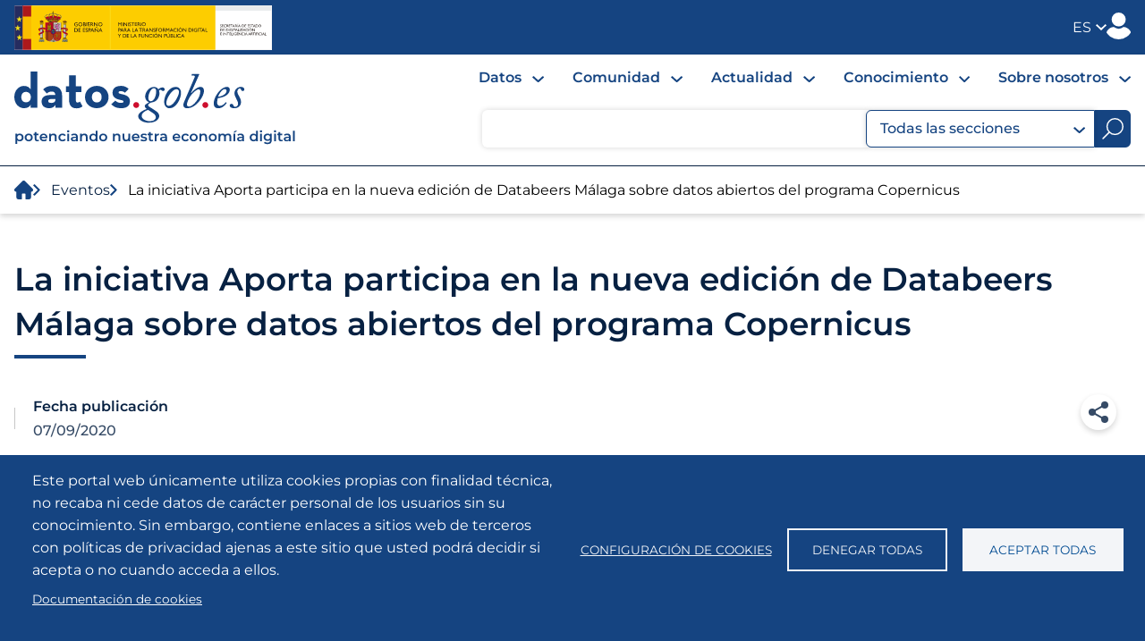

--- FILE ---
content_type: text/html; charset=UTF-8
request_url: https://datos.gob.es/es/eventos/la-iniciativa-aporta-participa-en-la-nueva-edicion-de-databeers-malaga-sobre-datos-abiertos
body_size: 19919
content:
<!DOCTYPE html>
<html lang="es" dir="ltr" prefix="og: https://ogp.me/ns#">
  <head>
    <meta charset="utf-8" />
<link rel="canonical" href="https://datos.gob.es/es/eventos/la-iniciativa-aporta-participa-en-la-nueva-edicion-de-databeers-malaga-sobre-datos-abiertos" />
<meta property="og:site_name" content="La iniciativa Aporta participa en la nueva edición de Databeers Málaga sobre datos abiertos del programa Copernicus | datos.gob.es" />
<meta property="og:type" content="website" />
<meta property="og:url" content="https://datos.gob.es/es" />
<meta property="og:title" content="La iniciativa Aporta participa en la nueva edición de Databeers Málaga sobre datos abiertos del programa Copernicus | datos.gob.es" />
<meta property="og:description" content="Plataforma de datos abiertos del Gobierno de España" />
<meta property="og:image" content="https://datos.gob.es/sites/default/files/2025-11/logo_mini.png" />
<meta property="article:author" content="datos.gob.es" />
<meta name="twitter:card" content="summary" />
<meta name="twitter:description" content="Plataforma de datos abiertos del Gobierno de España" />
<meta name="twitter:title" content="La iniciativa Aporta participa en la nueva edición de Databeers Málaga sobre datos abiertos del programa Copernicus | datos.gob.es" />
<meta name="twitter:image" content="https://datos.gob.es/sites/default/files/2025-11/logo_mini.png" />
<meta name="Generator" content="Drupal 10 (https://www.drupal.org)" />
<meta name="MobileOptimized" content="width" />
<meta name="HandheldFriendly" content="true" />
<meta name="viewport" content="width=device-width, initial-scale=1.0" />
<link rel="icon" href="/themes/custom/dge_theme/favicon.ico" type="image/vnd.microsoft.icon" />
<link rel="alternate" hreflang="es" href="https://datos.gob.es/es/eventos/la-iniciativa-aporta-participa-en-la-nueva-edicion-de-databeers-malaga-sobre-datos-abiertos" />
<link rel="alternate" hreflang="en" href="https://datos.gob.es/en/eventos/aporta-initiative-participates-new-edition-databeers-malaga-open-data-copernicus-program" />
 
    <title>La iniciativa Aporta participa en la nueva edición de Databeers Málaga sobre datos abiertos del programa Copernicus | datos.gob.es</title>
    <link rel="stylesheet" media="all" href="/sites/default/files/css/css_wsrbfZKWx2illJCTMIgc_dyI3MQmOPuhjUaSpOIX4Vw.css" />
<link rel="stylesheet" media="all" href="/sites/default/files/css/css_9C3g34Mz0ACXEoKpACSdMr2UQkYZj7S4NH1rT__PkFw.css" />
<link rel="stylesheet" media="all" href="/sites/default/files/css/css_1cKnlq3PIo9sKEhyDaQq7J86oEtocKyti5aTJ9apoIE.css" />

    <script type="application/json" data-drupal-selector="drupal-settings-json">{"path":{"baseUrl":"\/","pathPrefix":"es\/","currentPath":"node\/67750","currentPathIsAdmin":false,"isFront":false,"currentLanguage":"es"},"pluralDelimiter":"\u0003","suppressDeprecationErrors":true,"gtag":{"tagId":"G-CHV70E3X6E","consentMode":false,"otherIds":[],"events":[],"additionalConfigInfo":[]},"ajaxPageState":{"libraries":"[base64]","theme":"dge_theme","theme_token":null},"ajaxTrustedUrl":{"\/es\/comment\/reply\/node\/67750\/comment":true},"gtm":{"tagId":null,"settings":{"data_layer":"dataLayer","include_classes":false,"allowlist_classes":"","blocklist_classes":"","include_environment":false,"environment_id":"","environment_token":""},"tagIds":["GTM-PL62VCW"]},"dge_privacy_video":{"aria_label":"V\u00eddeo bloqueado por preferencias de cookies","message":"Para ver este v\u00eddeo, acepta la categor\u00eda \u003Cstrong\u003EV\u00eddeos\u003C\/strong\u003E.","button_text":"Configurar cookies"},"cookies":{"cookies_asset_injector":{"blocked_assets":{"analytics":{"gtm":{"id":"gtm","id_cleaned":"gtm","script_dom_id":"cookies-asset-injector-blocked-script--gtm","cookies_service_id":"analytics"},"gtm_datalayer_js":{"id":"gtm_datalayer_js","id_cleaned":"gtm-datalayer-js","script_dom_id":"cookies-asset-injector-blocked-script--gtm-datalayer-js","cookies_service_id":"analytics"}}}},"cookiesjsr":{"config":{"cookie":{"name":"cookiesjsr","expires":31536000000,"domain":"","sameSite":"Lax","secure":false},"library":{"libBasePath":"https:\/\/cdn.jsdelivr.net\/gh\/jfeltkamp\/cookiesjsr@1\/dist","libPath":"https:\/\/cdn.jsdelivr.net\/gh\/jfeltkamp\/cookiesjsr@1\/dist\/cookiesjsr.min.js","scrollLimit":0},"callback":{"method":"post","url":"\/es\/cookies\/consent\/callback.json","headers":[]},"interface":{"openSettingsHash":"#editCookieSettings","showDenyAll":true,"denyAllOnLayerClose":false,"settingsAsLink":false,"availableLangs":["es","en","ca","gl","eu"],"defaultLang":"es","groupConsent":false,"cookieDocs":true}},"services":{"functional":{"id":"functional","services":[{"key":"functional","type":"functional","name":"Funcionales requeridas","info":{"value":"\u003Ctable\u003E\r\n\t\u003Cthead\u003E\r\n\t\t\u003Ctr\u003E\r\n\t\t\t\u003Cth width=\u002215%\u0022\u003ECookie name\u003C\/th\u003E\r\n\t\t\t\u003Cth width=\u002215%\u0022\u003EDefault expiration time\u003C\/th\u003E\r\n\t\t\t\u003Cth\u003EDescription\u003C\/th\u003E\r\n\t\t\u003C\/tr\u003E\r\n\t\u003C\/thead\u003E\r\n\t\u003Ctbody\u003E\r\n\t\t\u003Ctr\u003E\r\n\t\t\t\u003Ctd\u003E\u003Ccode dir=\u0022ltr\u0022 translate=\u0022no\u0022\u003ESSESS\u0026lt;ID\u0026gt;\u003C\/code\u003E\u003C\/td\u003E\r\n\t\t\t\u003Ctd\u003E1 month\u003C\/td\u003E\r\n\t\t\t\u003Ctd\u003EIf you are logged in to this website, a session cookie is required to identify and connect your browser to your user account in the server backend of this website.\u003C\/td\u003E\r\n\t\t\u003C\/tr\u003E\r\n\t\t\u003Ctr\u003E\r\n\t\t\t\u003Ctd\u003E\u003Ccode dir=\u0022ltr\u0022 translate=\u0022no\u0022\u003Ecookiesjsr\u003C\/code\u003E\u003C\/td\u003E\r\n\t\t\t\u003Ctd\u003E1 year\u003C\/td\u003E\r\n\t\t\t\u003Ctd\u003EWhen you visited this website for the first time, you were asked for your permission to use several services (including those from third parties) that require data to be saved in your browser (cookies, local storage). Your decisions about each service (allow, deny) are stored in this cookie and are reused each time you visit this website.\u003C\/td\u003E\r\n\t\t\u003C\/tr\u003E\r\n\t\u003C\/tbody\u003E\r\n\u003C\/table\u003E\r\n","format":"full_html"},"uri":"https:\/\/tagmanager.google.com\/","needConsent":false},{"key":"powerbi_embed","type":"functional","name":"Informes Power BI","info":{"value":"\u003Cp\u003EEstos informes son proporcionados por Microsoft Power BI. Para funcionar correctamente y ofrecer una experiencia interactiva, pueden requerir la comunicaci\u00f3n con servidores de Microsoft y el uso de cookies.\u003C\/p\u003E\u003Cp\u003EPuedes consultar m\u00e1s informaci\u00f3n en:\u003C\/p\u003E\u003Cul\u003E\u003Cli\u003E\u003Ca href=\u0022https:\/\/privacy.microsoft.com\/es-es\/privacystatement\u0022 target=\u0022_blank\u0022 rel=\u0022noopener noreferrer\u0022\u003EDeclaraci\u00f3n de privacidad de Microsoft\u003C\/a\u003E\u003C\/li\u003E\u003Cli\u003E\u003Ca href=\u0022https:\/\/learn.microsoft.com\/es-es\/power-bi\/consumer\/end-user-cookies\u0022 target=\u0022_blank\u0022 rel=\u0022noopener noreferrer\u0022\u003EC\u00f3mo usa Power BI las cookies\u003C\/a\u003E\u003C\/li\u003E\u003C\/ul\u003E","format":"full_html"},"uri":"https:\/\/powerbi.microsoft.com\/es-es\/","needConsent":false}],"weight":1},"optionals":{"id":"optionals","services":[{"key":"analytics","type":"optionals","name":"Cookies de anal\u00edtica","info":{"value":"","format":"full_html"},"uri":"https:\/\/analytics.google.com\/","needConsent":true},{"key":"vimeo_video","type":"optionals","name":"V\u00eddeos proporcionados por Vimeo","info":{"value":"\u003Cp\u003EEstos v\u00eddeos son proporcionados por Vimeo, Inc. Para funcionar correctamente, pueden requerir la comunicaci\u00f3n con sus servidores y el uso de cookies.\u003C\/p\u003E\u003Cp\u003EUtilizamos el modo Do Not Track (dnt=1) para minimizar el seguimiento.\u003C\/p\u003E\u003Cp\u003EPuedes consultar m\u00e1s informaci\u00f3n en:\u003C\/p\u003E\u003Cul\u003E\u003Cli\u003E\u003Ca href=\u0022https:\/\/vimeo.com\/privacy\u0022 target=\u0022_blank\u0022 rel=\u0022noopener noreferrer\u0022\u003EPol\u00edtica de privacidad de Vimeo\u003C\/a\u003E\u003C\/li\u003E\u003Cli\u003E\u003Ca href=\u0022https:\/\/vimeo.com\/cookie_policy\u0022 target=\u0022_blank\u0022 rel=\u0022noopener noreferrer\u0022\u003EPol\u00edtica de cookies de Vimeo\u003C\/a\u003E\u003C\/li\u003E\u003C\/ul\u003E","format":"full_html"},"uri":"https:\/\/vimeo.com","needConsent":true},{"key":"youtube_video","type":"optionals","name":"V\u00eddeos proporcionados por YouTube","info":{"value":"\u003Cp\u003EEstos v\u00eddeos son proporcionados por Google (YouTube). Para funcionar correctamente, pueden requerir la comunicaci\u00f3n con servidores de Google y el uso de cookies.\u003C\/p\u003E\u003Cp\u003EUtilizamos el modo de privacidad mejorada (youtube-nocookie.com) para minimizar el seguimiento.\u003C\/p\u003E\u003Cp\u003EPuedes consultar m\u00e1s informaci\u00f3n en:\u003C\/p\u003E\u003Cul\u003E\u003Cli\u003E\u003Ca href=\u0022https:\/\/policies.google.com\/privacy?hl=es\u0022 target=\u0022_blank\u0022 rel=\u0022noopener noreferrer\u0022\u003EPol\u00edtica de privacidad de Google\u003C\/a\u003E\u003C\/li\u003E\u003Cli\u003E\u003Ca href=\u0022https:\/\/policies.google.com\/technologies\/cookies?hl=es\u0022 target=\u0022_blank\u0022 rel=\u0022noopener noreferrer\u0022\u003EC\u00f3mo utiliza Google las cookies\u003C\/a\u003E\u003C\/li\u003E\u003C\/ul\u003E","format":"full_html"},"uri":"https:\/\/www.youtube.com","needConsent":true}],"weight":50}},"translation":{"_core":{"default_config_hash":"PpB_t3-mnEd5Lckhxc9rfquSMa0CndPslGvJZlcg61E"},"langcode":"es","bannerText":"Este portal web \u00fanicamente utiliza cookies propias con finalidad t\u00e9cnica, no recaba ni cede datos de car\u00e1cter personal de los usuarios sin su conocimiento. Sin embargo, contiene enlaces a sitios web de terceros con pol\u00edticas de privacidad ajenas a este sitio que usted podr\u00e1 decidir si acepta o no cuando acceda a ellos.","privacyPolicy":"Privacy policy","privacyUri":"","imprint":"Imprint","imprintUri":"","cookieDocs":"Documentaci\u00f3n de cookies","cookieDocsUri":"\/es\/politica-de-cookies","officialWebsite":"","denyAll":"Denegar todas","alwaysActive":"Siempre activo","settings":"Configuraci\u00f3n de cookies","acceptAll":"Aceptar todas","requiredCookies":"Cookies obligatorias","cookieSettings":"Configuraci\u00f3n de cookies","close":"Cerrar","readMore":"Leer m\u00e1s","allowed":"Permitido","denied":"Denegado","settingsAllServices":"Configuraci\u00f3n para todos los servicios","saveSettings":"Guardar","default_langcode":"en","disclaimerText":"All cookie information is subject to change by the service providers. We update this information regularly.","disclaimerTextPosition":"above","processorDetailsLabel":"Processor Company Details","processorLabel":"Empresa","processorWebsiteUrlLabel":"Company Website","processorPrivacyPolicyUrlLabel":"Company Privacy Policy","processorCookiePolicyUrlLabel":"Company Cookie Policy","processorContactLabel":"Data Protection Contact Details","placeholderAcceptAllText":"Aceptar todas las cookies","functional":{"title":"Funcionales","details":"Este sitio web utiliza cookies, peque\u00f1os archivos de texto que su navegador guarda en su dispositivo para almacenar informaci\u00f3n que permite recordar sus visitas anteriores y mostrar los contenidos de forma adaptada a sus preferencias haciendo que el sitio le resulte m\u00e1s \u00fatil.\r\n \r\nActualmente solo utilizamos cookies funcionales, necesarias para el correcto funcionamiento del sitio web y la mejora de su experiencia de navegaci\u00f3n. Estas cookies no almacenan datos personales, permiten recordar informaci\u00f3n para que el usuario acceda con determinadas caracter\u00edsticas que pueden diferenciar su experiencia de la de otros usuarios.  Por ejemplo, el idioma elegido u otras opciones que permiten una mejora en la accesibilidad a la web."},"optionals":{"title":"Opcionales","details":"Estas cookies permiten activar funcionalidades opcionales que enriquecen tu experiencia en el sitio. Esto incluye la visualizaci\u00f3n de contenido multimedia incrustado (como v\u00eddeos de YouTube\/Vimeo). Al aceptarlas, habilitas estos componentes proporcionados por terceros, que pueden recoger datos sobre tu interacci\u00f3n para su funcionamiento y posible an\u00e1lisis an\u00f3nimo."}}},"cookiesTexts":{"_core":{"default_config_hash":"PpB_t3-mnEd5Lckhxc9rfquSMa0CndPslGvJZlcg61E"},"langcode":"es","bannerText":"Este portal web \u00fanicamente utiliza cookies propias con finalidad t\u00e9cnica, no recaba ni cede datos de car\u00e1cter personal de los usuarios sin su conocimiento. Sin embargo, contiene enlaces a sitios web de terceros con pol\u00edticas de privacidad ajenas a este sitio que usted podr\u00e1 decidir si acepta o no cuando acceda a ellos.","privacyPolicy":"Privacy policy","privacyUri":"","imprint":"Imprint","imprintUri":"","cookieDocs":"Documentaci\u00f3n de cookies","cookieDocsUri":"\/node\/6","officialWebsite":"","denyAll":"Denegar todas","alwaysActive":"Siempre activo","settings":"Configuraci\u00f3n de cookies","acceptAll":"Aceptar todas","requiredCookies":"Cookies obligatorias","cookieSettings":"Configuraci\u00f3n de cookies","close":"Cerrar","readMore":"Leer m\u00e1s","allowed":"Permitido","denied":"Denegado","settingsAllServices":"Configuraci\u00f3n para todos los servicios","saveSettings":"Guardar","default_langcode":"en","disclaimerText":"All cookie information is subject to change by the service providers. We update this information regularly.","disclaimerTextPosition":"above","processorDetailsLabel":"Processor Company Details","processorLabel":"Empresa","processorWebsiteUrlLabel":"Company Website","processorPrivacyPolicyUrlLabel":"Company Privacy Policy","processorCookiePolicyUrlLabel":"Company Cookie Policy","processorContactLabel":"Data Protection Contact Details","placeholderAcceptAllText":"Aceptar todas las cookies"},"services":{"analytics":{"uuid":"2d9b9e26-68d1-49c3-9b2c-1a71b2277e77","langcode":"es","status":true,"dependencies":{"enforced":{"module":["cookies_ga"]}},"_core":{"default_config_hash":"kdI8DLFQN2AVW0p7C2m5w9Fp9Cdt4cdvo4wnJHmcKjA"},"id":"analytics","label":"Cookies de anal\u00edtica","group":"optionals","info":{"value":"","format":"full_html"},"consentRequired":true,"purpose":"","processor":"","processorContact":"","processorUrl":"https:\/\/analytics.google.com\/","processorPrivacyPolicyUrl":"","processorCookiePolicyUrl":"https:\/\/support.google.com\/analytics\/answer\/6004245","placeholderMainText":"This content is blocked because Google Analytics cookies have not been accepted.","placeholderAcceptText":"Only accept Google Analytics cookies"},"functional":{"uuid":"16c28afb-f5bc-41a5-be20-ba0438aa21a6","langcode":"es","status":true,"dependencies":[],"_core":{"default_config_hash":"N-O3629vb-jExOxfM0FYcfPzEu6QVzgWHMm06jMERLg"},"id":"functional","label":"Funcionales requeridas","group":"functional","info":{"value":"\u003Ctable\u003E\r\n\t\u003Cthead\u003E\r\n\t\t\u003Ctr\u003E\r\n\t\t\t\u003Cth width=\u002215%\u0022\u003ECookie name\u003C\/th\u003E\r\n\t\t\t\u003Cth width=\u002215%\u0022\u003EDefault expiration time\u003C\/th\u003E\r\n\t\t\t\u003Cth\u003EDescription\u003C\/th\u003E\r\n\t\t\u003C\/tr\u003E\r\n\t\u003C\/thead\u003E\r\n\t\u003Ctbody\u003E\r\n\t\t\u003Ctr\u003E\r\n\t\t\t\u003Ctd\u003E\u003Ccode dir=\u0022ltr\u0022 translate=\u0022no\u0022\u003ESSESS\u0026lt;ID\u0026gt;\u003C\/code\u003E\u003C\/td\u003E\r\n\t\t\t\u003Ctd\u003E1 month\u003C\/td\u003E\r\n\t\t\t\u003Ctd\u003EIf you are logged in to this website, a session cookie is required to identify and connect your browser to your user account in the server backend of this website.\u003C\/td\u003E\r\n\t\t\u003C\/tr\u003E\r\n\t\t\u003Ctr\u003E\r\n\t\t\t\u003Ctd\u003E\u003Ccode dir=\u0022ltr\u0022 translate=\u0022no\u0022\u003Ecookiesjsr\u003C\/code\u003E\u003C\/td\u003E\r\n\t\t\t\u003Ctd\u003E1 year\u003C\/td\u003E\r\n\t\t\t\u003Ctd\u003EWhen you visited this website for the first time, you were asked for your permission to use several services (including those from third parties) that require data to be saved in your browser (cookies, local storage). Your decisions about each service (allow, deny) are stored in this cookie and are reused each time you visit this website.\u003C\/td\u003E\r\n\t\t\u003C\/tr\u003E\r\n\t\u003C\/tbody\u003E\r\n\u003C\/table\u003E\r\n","format":"full_html"},"consentRequired":false,"purpose":"Essential functional cookies to provide general functionality","processor":"","processorContact":"","processorUrl":"https:\/\/tagmanager.google.com\/","processorPrivacyPolicyUrl":"https:\/\/policies.google.com\/privacy","processorCookiePolicyUrl":"","placeholderMainText":"This content is blocked because required functional cookies have not been accepted.","placeholderAcceptText":"Only accept required functional cookies"},"gtag":{"uuid":"248d80b2-fe5a-4fe8-8483-b5dfe4b64f52","langcode":"es","status":false,"dependencies":{"enforced":{"module":["cookies_gtag"]}},"_core":{"default_config_hash":"lHZB6nbi9jwgzbywo19UKvtGNvMKA3nMWl6fE-rkZ3k"},"id":"gtag","label":"Funcionales requeridas","group":"functional","info":{"value":"\u003Ctable\u003E\u003Cthead\u003E\u003Ctr\u003E\u003Cth width=\u002215%\u0022\u003ECookie name\u003C\/th\u003E\u003Cth width=\u002215%\u0022\u003EDefault expiration time\u003C\/th\u003E\u003Cth\u003EDescription\u003C\/th\u003E\u003C\/tr\u003E\u003C\/thead\u003E\u003Ctbody\u003E\u003Ctr\u003E\u003Ctd\u003E\u003Ccode dir=\u0022ltr\u0022 translate=\u0022no\u0022\u003ESSESS\u0026lt;ID\u0026gt;\u003C\/code\u003E\u003C\/td\u003E\u003Ctd\u003E1 month\u003C\/td\u003E\u003Ctd\u003EIf you are logged in to this website, a session cookie is required to identify and connect your browser to your user account in the server backend of this website.\u003C\/td\u003E\u003C\/tr\u003E\u003Ctr\u003E\u003Ctd\u003E\u003Ccode dir=\u0022ltr\u0022 translate=\u0022no\u0022\u003Ecookiesjsr\u003C\/code\u003E\u003C\/td\u003E\u003Ctd\u003E1 year\u003C\/td\u003E\u003Ctd\u003EWhen you visited this website for the first time, you were asked for your permission to use several services (including those from third parties) that require data to be saved in your browser (cookies, local storage). Your decisions about each service (allow, deny) are stored in this cookie and are reused each time you visit this website.\u003C\/td\u003E\u003C\/tr\u003E\u003C\/tbody\u003E\u003C\/table\u003E","format":"full_html"},"consentRequired":false,"purpose":"","processor":"","processorContact":"","processorUrl":"https:\/\/tagmanager.google.com\/","processorPrivacyPolicyUrl":"https:\/\/policies.google.com\/privacy","processorCookiePolicyUrl":"","placeholderMainText":"This content is blocked because required functional cookies have not been accepted.","placeholderAcceptText":"Only accept required functional cookies"},"powerbi_embed":{"uuid":"8036fe9b-90af-406b-ae4a-97cf80a29bb7","langcode":"es","status":true,"dependencies":[],"id":"powerbi_embed","label":"Informes Power BI","group":"functional","info":{"value":"\u003Cp\u003EEstos informes son proporcionados por Microsoft Power BI. Para funcionar correctamente y ofrecer una experiencia interactiva, pueden requerir la comunicaci\u00f3n con servidores de Microsoft y el uso de cookies.\u003C\/p\u003E\u003Cp\u003EPuedes consultar m\u00e1s informaci\u00f3n en:\u003C\/p\u003E\u003Cul\u003E\u003Cli\u003E\u003Ca href=\u0022https:\/\/privacy.microsoft.com\/es-es\/privacystatement\u0022 target=\u0022_blank\u0022 rel=\u0022noopener noreferrer\u0022\u003EDeclaraci\u00f3n de privacidad de Microsoft\u003C\/a\u003E\u003C\/li\u003E\u003Cli\u003E\u003Ca href=\u0022https:\/\/learn.microsoft.com\/es-es\/power-bi\/consumer\/end-user-cookies\u0022 target=\u0022_blank\u0022 rel=\u0022noopener noreferrer\u0022\u003EC\u00f3mo usa Power BI las cookies\u003C\/a\u003E\u003C\/li\u003E\u003C\/ul\u003E","format":"full_html"},"consentRequired":false,"purpose":"Permite la visualizaci\u00f3n de informes interactivos y cuadros de mando de Power BI incrustados en el portal.","processor":"Microsoft Corporation","processorContact":"Consultar la Declaraci\u00f3n de privacidad de Microsoft","processorUrl":"https:\/\/powerbi.microsoft.com\/es-es\/","processorPrivacyPolicyUrl":"https:\/\/privacy.microsoft.com\/es-es\/privacystatement","processorCookiePolicyUrl":"https:\/\/privacy.microsoft.com\/es-es\/privacystatement#maincookiessimilartechnologiesmodule","placeholderMainText":"Este contenido interactivo (Informe Power BI) est\u00e1 bloqueado porque requiere aceptar las cookies de la categor\u00eda \u0022Opcionales\u0022.","placeholderAcceptText":"Aceptar cookies de Power BI y ver contenido"},"vimeo_video":{"uuid":"ecaf7fd1-f504-4cc0-8ed1-745b423adb0c","langcode":"es","status":true,"dependencies":[],"id":"vimeo_video","label":"V\u00eddeos proporcionados por Vimeo","group":"optionals","info":{"value":"\u003Cp\u003EEstos v\u00eddeos son proporcionados por Vimeo, Inc. Para funcionar correctamente, pueden requerir la comunicaci\u00f3n con sus servidores y el uso de cookies.\u003C\/p\u003E\u003Cp\u003EUtilizamos el modo Do Not Track (dnt=1) para minimizar el seguimiento.\u003C\/p\u003E\u003Cp\u003EPuedes consultar m\u00e1s informaci\u00f3n en:\u003C\/p\u003E\u003Cul\u003E\u003Cli\u003E\u003Ca href=\u0022https:\/\/vimeo.com\/privacy\u0022 target=\u0022_blank\u0022 rel=\u0022noopener noreferrer\u0022\u003EPol\u00edtica de privacidad de Vimeo\u003C\/a\u003E\u003C\/li\u003E\u003Cli\u003E\u003Ca href=\u0022https:\/\/vimeo.com\/cookie_policy\u0022 target=\u0022_blank\u0022 rel=\u0022noopener noreferrer\u0022\u003EPol\u00edtica de cookies de Vimeo\u003C\/a\u003E\u003C\/li\u003E\u003C\/ul\u003E","format":"full_html"},"consentRequired":true,"purpose":"Permite la visualizaci\u00f3n de v\u00eddeos de Vimeo incrustados en las p\u00e1ginas del portal.","processor":"Vimeo, Inc.","processorContact":"Consultar Pol\u00edtica de privacidad de Vimeo","processorUrl":"https:\/\/vimeo.com","processorPrivacyPolicyUrl":"https:\/\/vimeo.com\/privacy","processorCookiePolicyUrl":"https:\/\/vimeo.com\/cookie_policy","placeholderMainText":"Este v\u00eddeo de Vimeo est\u00e1 bloqueado porque requiere aceptar las cookies de la categor\u00eda \u0022Opcionales\u0022.","placeholderAcceptText":"Aceptar cookies de Vimeo y ver v\u00eddeo"},"youtube_video":{"uuid":"83320a0b-b034-4ad4-8b3b-c1cba106ea80","langcode":"es","status":true,"dependencies":[],"id":"youtube_video","label":"V\u00eddeos proporcionados por YouTube","group":"optionals","info":{"value":"\u003Cp\u003EEstos v\u00eddeos son proporcionados por Google (YouTube). Para funcionar correctamente, pueden requerir la comunicaci\u00f3n con servidores de Google y el uso de cookies.\u003C\/p\u003E\u003Cp\u003EUtilizamos el modo de privacidad mejorada (youtube-nocookie.com) para minimizar el seguimiento.\u003C\/p\u003E\u003Cp\u003EPuedes consultar m\u00e1s informaci\u00f3n en:\u003C\/p\u003E\u003Cul\u003E\u003Cli\u003E\u003Ca href=\u0022https:\/\/policies.google.com\/privacy?hl=es\u0022 target=\u0022_blank\u0022 rel=\u0022noopener noreferrer\u0022\u003EPol\u00edtica de privacidad de Google\u003C\/a\u003E\u003C\/li\u003E\u003Cli\u003E\u003Ca href=\u0022https:\/\/policies.google.com\/technologies\/cookies?hl=es\u0022 target=\u0022_blank\u0022 rel=\u0022noopener noreferrer\u0022\u003EC\u00f3mo utiliza Google las cookies\u003C\/a\u003E\u003C\/li\u003E\u003C\/ul\u003E","format":"full_html"},"consentRequired":true,"purpose":"Permite la visualizaci\u00f3n de v\u00eddeos de YouTube incrustados en las p\u00e1ginas del portal.","processor":"Google LLC","processorContact":"Consultar Pol\u00edtica de privacidad de Google","processorUrl":"https:\/\/www.youtube.com","processorPrivacyPolicyUrl":"https:\/\/policies.google.com\/privacy?hl=es","processorCookiePolicyUrl":"https:\/\/policies.google.com\/technologies\/cookies?hl=es","placeholderMainText":"Este v\u00eddeo de YouTube est\u00e1 bloqueado porque requiere aceptar las cookies de la categor\u00eda \u0022Opcionales\u0022.","placeholderAcceptText":"Aceptar cookies de YouTube y ver v\u00eddeo"}},"groups":{"functional":{"uuid":"ef24013c-1506-4376-bc9f-1d132c6a63ff","langcode":"es","status":true,"dependencies":[],"_core":{"default_config_hash":"aHm4Q63Ge97tcktTa_qmUqJMir45iyGY2lEvvqPW68g"},"id":"functional","label":"Funcionales","weight":1,"title":"Funcionales","details":"Este sitio web utiliza cookies, peque\u00f1os archivos de texto que su navegador guarda en su dispositivo para almacenar informaci\u00f3n que permite recordar sus visitas anteriores y mostrar los contenidos de forma adaptada a sus preferencias haciendo que el sitio le resulte m\u00e1s \u00fatil.\r\n \r\nActualmente solo utilizamos cookies funcionales, necesarias para el correcto funcionamiento del sitio web y la mejora de su experiencia de navegaci\u00f3n. Estas cookies no almacenan datos personales, permiten recordar informaci\u00f3n para que el usuario acceda con determinadas caracter\u00edsticas que pueden diferenciar su experiencia de la de otros usuarios.  Por ejemplo, el idioma elegido u otras opciones que permiten una mejora en la accesibilidad a la web."},"marketing":{"uuid":"65030b92-2eb1-40eb-b82c-bcfa0c18fcff","langcode":"es","status":true,"dependencies":[],"_core":{"default_config_hash":"JkP6try0AxX_f4RpFEletep5NHSlVB1BbGw0snW4MO8"},"id":"marketing","label":"Marketing","weight":20,"title":"Marketing","details":"Customer communication and marketing tools."},"optionals":{"uuid":"36299e91-ff53-474e-9cae-345261cb2884","langcode":"es","status":true,"dependencies":[],"id":"optionals","label":"Opcionales","weight":50,"title":"Opcionales","details":"Estas cookies permiten activar funcionalidades opcionales que enriquecen tu experiencia en el sitio. Esto incluye la visualizaci\u00f3n de contenido multimedia incrustado (como v\u00eddeos de YouTube\/Vimeo). Al aceptarlas, habilitas estos componentes proporcionados por terceros, que pueden recoger datos sobre tu interacci\u00f3n para su funcionamiento y posible an\u00e1lisis an\u00f3nimo."},"performance":{"uuid":"9d0ad198-e8c5-410c-ac91-4520f5f81dfd","langcode":"es","status":true,"dependencies":[],"_core":{"default_config_hash":"Jv3uIJviBj7D282Qu1ZpEQwuOEb3lCcDvx-XVHeOJpw"},"id":"performance","label":"Rendimiento","weight":30,"title":"Performance Cookies","details":"Performance cookies collect aggregated information about how our website is used. The purpose of this is to improve its attractiveness, content and functionality. These cookies help us to determine whether, how often and for how long particular sub-pages of our website are accessed and which content users are particularly interested in. Search terms, country, region and (where applicable) the city from which the website is accessed are also recorded, as is the proportion of mobile devices that are used to access the website. We use this information to compile statistical reports that help us tailor the content of our website to your needs and optimize our offer."},"social":{"uuid":"977fe703-3520-4698-8fd3-b25ee630f400","langcode":"es","status":true,"dependencies":[],"_core":{"default_config_hash":"w9uS0Ktbh58ffWxW1ue_MKgB_he6iZPMx2Pc6tN4K4o"},"id":"social","label":"Social Plugins","weight":20,"title":"Social Plugins","details":"Social media widgets provide additional content originally published on third party platforms."},"tracking":{"uuid":"053188ef-0149-41d1-bb4c-86e7fee247aa","langcode":"es","status":true,"dependencies":[],"_core":{"default_config_hash":"_gYDe3qoEc6L5uYR6zhu5V-3ARLlyis9gl1diq7Tnf4"},"id":"tracking","label":"Tracking","weight":10,"title":"Seguimiento","details":"Las cookies de seguimiento se utilizan para recopilar informaci\u00f3n sobre el comportamiento del usuario en el sitio web, como las p\u00e1ginas visitadas y las interacciones realizadas. El objetivo es analizar patrones de uso y mejorar la experiencia del usuario optimizando el contenido y la funcionalidad del sitio web."}}},"user":{"uid":0,"permissionsHash":"9b49dee96dcab3fde17e2ade347a80d0e11adbd0cc52463f9db481910cc20a8b"}}</script>
<script src="/sites/default/files/languages/es_a5oC16i9HWhEnmf0voQJn1qE94qlDWE5ZVMwJ3U0ePE.js?t985jj"></script>
<script src="/core/misc/drupalSettingsLoader.js?v=10.5.6"></script>
<script src="/core/misc/drupal.js?v=10.5.6"></script>
<script src="/core/misc/drupal.init.js?v=10.5.6"></script>
<script src="/core/misc/debounce.js?v=10.5.6"></script>
<script src="/core/misc/announce.js?v=10.5.6"></script>
<script src="/core/misc/message.js?v=10.5.6"></script>
<script src="/modules/contrib/cookies/js/cookiesjsr.conf.js?v=10.5.6" defer></script>
<script src="/modules/contrib/google_tag/js/gtag.js?t985jj" type="text/plain" id="cookies_gtag_gtag" data-cookieconsent="gtag"></script>
<script src="/modules/contrib/google_tag/js/gtm.js?t985jj" type="text/plain" id="cookies_gtag_gtm" data-cookieconsent="gtag"></script>

    <!-- Script de implantación para datos.gob.es (Insuit) -->
    <script async="async" type="text/javascript" src="https://datos--gob--es.insuit.net/i4tservice/insuit-app.js"></script>

  </head>
  <body class="path-node page-node-type-evento">
        <a href="#main-content" class="visually-hidden focusable skip-link">
      Pasar al contenido principal
    </a>
    <noscript><iframe src="https://www.googletagmanager.com/ns.html?id=GTM-PL62VCW"
                  height="0" width="0" style="display:none;visibility:hidden"></iframe></noscript>

      <div class="dialog-off-canvas-main-canvas" data-off-canvas-main-canvas>
      <header role="banner">
    <div class="banner-container">
        <div class="region region-header-left">
    <div id="block-dge-theme-logosmainheader" class="block block-block-content block-block-content3603b425-3fd5-49b1-b0da-2533fc965207">
  
    
          
                <a href="https://digital.gob.es/index.html" title="Ministerio para la Transformación Digital y de la Función Pública">
        
      <div class="field field--name-field-logos-main-header field--type-entity-reference field--label-hidden field__items">
              <div class="field__item"><article class="media media--type-image media--view-mode-default">
  
      
            <div class="field field--name-field-media-image field--type-image field--label-hidden field__item">  <img loading="lazy" width="64" height="64" src="/sites/default/files/2024-03/logo_ministerio_cabecera_0.svg" alt="Ministerio de asuntos tecnológicos y transformación digital" />

</div>
      
  </article>
</div>
          </div>
  
      </a>
     
  </div>

  </div>

        <div class="region region-header-right">
    <div class="language-switcher-language-url block block-language block-language-blocklanguage-interface" id="block-languages" role="navigation">
  
    
      <div class="dropdown language-switcher">
    <a href="#" class="language" tabindex="0" aria-haspopup="true" aria-expanded="false"> <!-- Use <a> for better semantics -->
      <span class="language-state" title="Idioma">ES </span>
      <span class="language-arrow"><img src="/themes/custom/dge_theme/images/icons/simple-arrow.svg" alt="Simple arrow icon"></span>
    </a>

    <ul class="links"> <!-- Ensure we have the correct class for submenu --><li hreflang="es" data-drupal-link-system-path="node/67750" class="is-active" aria-current="page"><a href="/es/eventos/la-iniciativa-aporta-participa-en-la-nueva-edicion-de-databeers-malaga-sobre-datos-abiertos" class="language-link is-active" hreflang="es" data-drupal-link-system-path="node/67750" aria-current="page">Español</a></li><li hreflang="en" data-drupal-link-system-path="node/67750"><a href="/en/eventos/aporta-initiative-participates-new-edition-databeers-malaga-open-data-copernicus-program" class="language-link" hreflang="en" data-drupal-link-system-path="node/67750">English </a></li><li hreflang="ca" data-drupal-link-system-path="node/67750"><a href="/ca/eventos/la-iniciativa-aporta-participa-en-la-nueva-edicion-de-databeers-malaga-sobre-datos-abiertos" class="language-link" hreflang="ca" data-drupal-link-system-path="node/67750">Català</a></li><li hreflang="gl" data-drupal-link-system-path="node/67750"><a href="/gl/eventos/la-iniciativa-aporta-participa-en-la-nueva-edicion-de-databeers-malaga-sobre-datos-abiertos" class="language-link" hreflang="gl" data-drupal-link-system-path="node/67750">Galego</a></li><li hreflang="eu" data-drupal-link-system-path="node/67750"><a href="/eu/eventos/la-iniciativa-aporta-participa-en-la-nueva-edicion-de-databeers-malaga-sobre-datos-abiertos" class="language-link" hreflang="eu" data-drupal-link-system-path="node/67750">Euskara</a></li></ul>
  </div>
  </div>
<nav role="navigation" aria-labelledby="block-account-menu" id="block-account" class="block block-menu navigation menu--account">
            
  <h2 class="visually-hidden" id="block-account-menu">Menú de cuenta de usuario</h2>
  

        
    
    <div class="user-profile">
      <span class="user-profile-icon" title="Publicador"><img src="/themes/custom/dge_theme/images/icons/user-profile.svg" alt="User profile icon"></img></span>

                  <ul class="menu">
                                    <li class="menu-item">
            <a href="/es/user/login" data-drupal-link-system-path="user/login">Iniciar sesión</a>
                      </li>
                </ul>
      
    </div>
    



  </nav>

  </div>

      </div>
  </header>
  
  <div class="banner-fixed">
    <div class="banner-fixed-container">
        <div class="region region-primary-menu">
    <div id="block-dge-theme-site-branding" class="block block-system block-system-branding-block">
  
    
        <a href="/es/" rel="home" class="site-logo" title="Inicio">
      <img src="/themes/custom/dge_theme/logo.svg" alt="Inicio" />
    </a>
      </div>

  </div>

        <div class="region region-secondary-menu">
    <nav role="navigation" aria-labelledby="block-dge-theme-main-menu-menu" id="block-dge-theme-main-menu" class="block block-menu navigation menu--main">
            
  <h2 class="visually-hidden" id="block-dge-theme-main-menu-menu">Navegación principal</h2>
  

        
              <span id="search-menu" class="search-menu-icon pt-1 mr-4" aria-controls="block-dge-theme-search-form-wide" aria-expanded="false" tabindex="0">
        <img src="/themes/custom/dge_theme/images/icons/search.svg" alt="Search menu icon">
      </span>
      <button id="nav-burger-menu" class="nav-menu-trigger nav-burger-menu" aria-controls="nav-primary-menu" aria-expanded="false" onclick="toggleAriaExpanded()">
        <div class="nav-burger-menu-content">
          <span class="visually-hidden">Toggle menu</span>
          <span class="nav-burger-menu-bars"></span>
        </div>
      </button>
      <ul class="menu">
                    <li class="menu-item menu-item--expanded">
        <a href="" class="menu-trigger">
          <span class="datos-icono">Datos</span>
                      <span class="menu-arrow">
              <img src="/themes/custom/dge_theme/images/icons/blue-arrow.svg" alt="">
            </span>
                  </a>
                                <ul class="menu">
                    <li class="menu-item">
        <a href="/catalogo/conjuntos-datos" class="menu-trigger">
          <span class="datos-icono">Catálogo de datos abiertos</span>
                  </a>
              </li>
                <li class="menu-item">
        <a href="/es/solicitud-de-datos" class="menu-trigger">
          <span class="datos-icono">Solicitud de datos</span>
                  </a>
              </li>
                <li class="menu-item">
        <a href="/es/apoyo-a-publicadores" class="menu-trigger">
          <span class="datos-icono">Apoyo a publicadores</span>
                  </a>
              </li>
                <li class="menu-item">
        <a href="/es/entornos-seguros" class="menu-trigger">
          <span class="datos-icono">Entornos seguros</span>
                  </a>
              </li>
                <li class="menu-item">
        <a href="/es/espacios-de-datos" class="menu-trigger">
          <span class="datos-icono">Espacios de datos</span>
                  </a>
              </li>
    
    
    
    </ul>

  
              </li>
                <li class="menu-item menu-item--expanded">
        <a href="" class="menu-trigger">
          <span class="datos-icono">Comunidad</span>
                      <span class="menu-arrow">
              <img src="/themes/custom/dge_theme/images/icons/blue-arrow.svg" alt="">
            </span>
                  </a>
                                <ul class="menu">
                    <li class="menu-item">
        <a href="/es/iniciativas" class="menu-trigger">
          <span class="datos-icono">Iniciativas</span>
                  </a>
              </li>
                <li class="menu-item">
        <a href="/es/empresas" class="menu-trigger">
          <span class="datos-icono">Empresas</span>
                  </a>
              </li>
                <li class="menu-item">
        <a href="/es/aplicaciones" class="menu-trigger">
          <span class="datos-icono">Aplicaciones</span>
                  </a>
              </li>
                <li class="menu-item">
        <a href="/es/desafios-aporta" class="menu-trigger">
          <span class="datos-icono">Desafíos</span>
                  </a>
              </li>
                <li class="menu-item">
        <a href="/es/sectores" class="menu-trigger">
          <span class="datos-icono">Sectores</span>
                  </a>
              </li>
    
    
    
    </ul>

  
              </li>
                <li class="menu-item menu-item--expanded">
        <a href="" class="menu-trigger">
          <span class="datos-icono">Actualidad</span>
                      <span class="menu-arrow">
              <img src="/themes/custom/dge_theme/images/icons/blue-arrow.svg" alt="">
            </span>
                  </a>
                                <ul class="menu">
                    <li class="menu-item">
        <a href="/es/noticias" class="menu-trigger">
          <span class="datos-icono">Noticias</span>
                  </a>
              </li>
                <li class="menu-item">
        <a href="/es/eventos" class="menu-trigger">
          <span class="datos-icono">Eventos</span>
                  </a>
              </li>
    
    
    
    </ul>

  
              </li>
                <li class="menu-item menu-item--expanded">
        <a href="" class="menu-trigger">
          <span class="datos-icono">Conocimiento</span>
                      <span class="menu-arrow">
              <img src="/themes/custom/dge_theme/images/icons/blue-arrow.svg" alt="">
            </span>
                  </a>
                                <ul class="menu">
                    <li class="menu-item">
        <a href="/es/blog" class="menu-trigger">
          <span class="datos-icono">Blog</span>
                  </a>
              </li>
                <li class="menu-item">
        <a href="/es/conocimiento/tipo/ejercicios-de-datos-342" class="menu-trigger">
          <span class="datos-icono">Ejercicios de datos</span>
                  </a>
              </li>
                <li class="menu-item">
        <a href="/es/conocimiento/tipo/infografias-345" class="menu-trigger">
          <span class="datos-icono">Infografías</span>
                  </a>
              </li>
                <li class="menu-item">
        <a href="/es/entrevistas" class="menu-trigger">
          <span class="datos-icono">Entrevistas</span>
                  </a>
              </li>
                <li class="menu-item">
        <a href="/es/conocimiento/tipo/informes-y-estudios-340/tipo/guias-343/tipo/materiales-formativos-344/tipo/normativas-y-estrategias-346" class="menu-trigger">
          <span class="datos-icono">Informes y guías</span>
                  </a>
              </li>
                <li class="menu-item">
        <a href="https://github.com/datosgobes" class="menu-trigger">
          <span class="datos-icono">Github datosgob</span>
                  </a>
              </li>
    
    
    
    </ul>

  
              </li>
                <li class="menu-item menu-item--expanded">
        <a href="" class="menu-trigger">
          <span class="datos-icono">Sobre nosotros</span>
                      <span class="menu-arrow">
              <img src="/themes/custom/dge_theme/images/icons/blue-arrow.svg" alt="">
            </span>
                  </a>
                                <ul class="menu">
                    <li class="menu-item">
        <a href="/es/que-hacemos" class="menu-trigger">
          <span class="datos-icono">Qué hacemos</span>
                  </a>
              </li>
                <li class="menu-item">
        <a href="/es/metricas-e-impacto" class="menu-trigger">
          <span class="datos-icono">Métricas e impacto</span>
                  </a>
              </li>
                <li class="menu-item">
        <a href="/es/preguntas-frecuentes/faq_categoria/generales-361" class="menu-trigger">
          <span class="datos-icono">Preguntas frecuentes</span>
                  </a>
              </li>
                <li class="menu-item">
        <a href="/es/tecnologia" class="menu-trigger">
          <span class="datos-icono">Tecnología</span>
                  </a>
              </li>
                <li class="menu-item">
        <a href="/es/form/contact" class="menu-trigger">
          <span class="datos-icono">Contacto</span>
                  </a>
              </li>
                <li class="menu-item">
        <a href="/es/mapa-del-sitio" class="menu-trigger">
          <span class="datos-icono">Mapa del sitio</span>
                  </a>
              </li>
    
    
    
    </ul>

  
              </li>
    
    <div class="dropdown language-switcher">
    <a href="#" class="language" tabindex="0" aria-haspopup="true" aria-expanded="false"> <!-- Use <a> for better semantics -->
      <span class="language-state" title="Idioma">ES </span>
      <span class="language-arrow"><img src="/themes/custom/dge_theme/images/icons/simple-arrow.svg" alt="Simple arrow icon"></span>
    </a>

    <ul class="language-switcher-language-url links"> <!-- Ensure we have the correct class for submenu --><li hreflang="es" data-drupal-link-system-path="node/67750" class="is-active" aria-current="page"><a href="/es/eventos/la-iniciativa-aporta-participa-en-la-nueva-edicion-de-databeers-malaga-sobre-datos-abiertos" class="language-link is-active" hreflang="es" data-drupal-link-system-path="node/67750" aria-current="page">Español</a></li><li hreflang="en" data-drupal-link-system-path="node/67750"><a href="/en/eventos/aporta-initiative-participates-new-edition-databeers-malaga-open-data-copernicus-program" class="language-link" hreflang="en" data-drupal-link-system-path="node/67750">English </a></li><li hreflang="ca" data-drupal-link-system-path="node/67750"><a href="/ca/eventos/la-iniciativa-aporta-participa-en-la-nueva-edicion-de-databeers-malaga-sobre-datos-abiertos" class="language-link" hreflang="ca" data-drupal-link-system-path="node/67750">Català</a></li><li hreflang="gl" data-drupal-link-system-path="node/67750"><a href="/gl/eventos/la-iniciativa-aporta-participa-en-la-nueva-edicion-de-databeers-malaga-sobre-datos-abiertos" class="language-link" hreflang="gl" data-drupal-link-system-path="node/67750">Galego</a></li><li hreflang="eu" data-drupal-link-system-path="node/67750"><a href="/eu/eventos/la-iniciativa-aporta-participa-en-la-nueva-edicion-de-databeers-malaga-sobre-datos-abiertos" class="language-link" hreflang="eu" data-drupal-link-system-path="node/67750">Euskara</a></li></ul>
  </div>
    
    
    <div class="user-profile">
      <span class="user-profile-icon" title="Publicador"><img src="/themes/custom/dge_theme/images/icons/user-profile.svg" alt="User profile icon"></img></span>

                  <ul class="menu">
                                    <li class="menu-item">
            <a href="/es/user/login" data-drupal-link-system-path="user/login">Iniciar sesión</a>
                      </li>
                </ul>
      
    </div>
    



    </ul>

  


<script>
  function toggleAriaExpanded() {
    var button = document.querySelector('.nav-burger-menu');
    var expanded = button.getAttribute('aria-expanded') === 'true' || false;
    button.setAttribute('aria-expanded', !expanded);
  }

  const searchMenu = document.getElementById('search-menu');
  // Click event to toggle visibility
  searchMenu.addEventListener('click', function() {
    const searchForm = document.getElementById('block-dge-theme-search-form-wide');

    // Toggle the 'hidden' class to show/hide the form
    searchForm.classList.toggle('hide-search');

    // Toggle the aria-expanded attribute
    const expanded = searchMenu.getAttribute('aria-expanded') === 'true';
    searchMenu.setAttribute('aria-expanded', !expanded);
  });

  // Keydown event for accessibility (Enter key)
  searchMenu.addEventListener('keydown', function(event) {
    if (event.key === 'Enter') {
      // Trigger the same functionality as the click event when pressing Enter
      searchMenu.click();
    }
  });

</script>
  </nav>
<div class="search-block-form block block-search container-inline hide-search" data-drupal-selector="search-block-form" id="block-dge-theme-search-form-wide" role="search">
  
    

  <div class="search-form-wrapper">
        <form id="dge-search-header-search-form" action="/es/buscador">
      <div class="search-input-wrapper" title="Introduzca los términos que desea buscar.">
                <div class="js-form-item form-item js-form-type-textfield form-type-textfield js-form-item-keys form-item-keys form-no-label">
        
<input minlength="3" data-drupal-selector="edit-keys" type="text" id="edit-keys" name="keys" value="" size="60" maxlength="128" class="form-text required" required="required" aria-required="true" />



        </div>

      </div>

      <div class="dropdown-wrapper">
                <div class="js-form-item form-item js-form-type-select form-type-select js-form-item-content-type form-item-content-type form-no-label">
        <select  data-drupal-selector="edit-content-type" id="edit-content-type" name="content_type" class="form-select select_visually_hidden" tabindex="-1" ><option value="" selected="selected">Todas las secciones</option><option value="custom_content_type_ckan">Catálogo de datos</option><option value="aplicaciones">Aplicaciones</option><option value="blog">Blog</option><option value="/es/conocimiento/tipo/ejercicios-de-datos-342">Ejercicios de datos</option><option value="empresas">Empresas</option><option value="entrevistas">Entrevistas</option><option value="eventos">Eventos</option><option value="/es/conocimiento/tipo/infografias-345">Infografías</option><option value="/es/conocimiento/tipo/informes-y-estudios-340/tipo/guias-343/tipo/materiales-formativos-344/tipo/normativas-y-estrategias-346">Informes y guías</option><option value="accessible-initiatives">Iniciativas</option><option value="noticias">Noticias</option><option value="solicitud-de-datos">Solicitud de datos</option></select><div  data-drupal-selector="edit-content-type" name="content_type" class="form-select dropdown" tabindex="-1"><button type="button" class="dropdown-button" role="button" id="edit-content-type-dropdown" data-toggle="dropdown" aria-haspopup="true" aria-expanded="false">
      Todas las secciones
      <span class="menu-arrow"><img src="/themes/custom/dge_theme/images/icons/blue-arrow.svg" alt=""></span></button><ul class="dropdown-menu" aria-labelledby="edit-content-type-dropdown"><li><a class="dropdown-item" idParent="edit-content-type-dropdown" idSelect="edit-content-type" data-value="">
              Todas las secciones
            </a></li><li><a class="dropdown-item special-highlight" idParent="edit-content-type-dropdown" idSelect="edit-content-type" data-value="custom_content_type_ckan">
              Catálogo de datos
            </a></li><li><a class="dropdown-item" idParent="edit-content-type-dropdown" idSelect="edit-content-type" data-value="aplicaciones">
              Aplicaciones
            </a></li><li><a class="dropdown-item" idParent="edit-content-type-dropdown" idSelect="edit-content-type" data-value="blog">
              Blog
            </a></li><li><a class="dropdown-item" idParent="edit-content-type-dropdown" idSelect="edit-content-type" data-value="/es/conocimiento/tipo/ejercicios-de-datos-342">
              Ejercicios de datos
            </a></li><li><a class="dropdown-item" idParent="edit-content-type-dropdown" idSelect="edit-content-type" data-value="empresas">
              Empresas
            </a></li><li><a class="dropdown-item" idParent="edit-content-type-dropdown" idSelect="edit-content-type" data-value="entrevistas">
              Entrevistas
            </a></li><li><a class="dropdown-item" idParent="edit-content-type-dropdown" idSelect="edit-content-type" data-value="eventos">
              Eventos
            </a></li><li><a class="dropdown-item" idParent="edit-content-type-dropdown" idSelect="edit-content-type" data-value="/es/conocimiento/tipo/infografias-345">
              Infografías
            </a></li><li><a class="dropdown-item" idParent="edit-content-type-dropdown" idSelect="edit-content-type" data-value="/es/conocimiento/tipo/informes-y-estudios-340/tipo/guias-343/tipo/materiales-formativos-344/tipo/normativas-y-estrategias-346">
              Informes y guías
            </a></li><li><a class="dropdown-item" idParent="edit-content-type-dropdown" idSelect="edit-content-type" data-value="accessible-initiatives">
              Iniciativas
            </a></li><li><a class="dropdown-item" idParent="edit-content-type-dropdown" idSelect="edit-content-type" data-value="noticias">
              Noticias
            </a></li><li><a class="dropdown-item" idParent="edit-content-type-dropdown" idSelect="edit-content-type" data-value="solicitud-de-datos">
              Solicitud de datos
            </a></li></ul></div>



        </div>

      </div>
      <div class="submit-wrapper" title="Buscar">
                
<input data-drupal-selector="edit-submit" type="submit" id="edit-submit" value="Buscar" class="button js-form-submit form-submit form-text" />



      </div>
    </form>
  </div>

</div>

  </div>

    </div>
  </div>

  <div class="breadcrumb-container">
      <div class="region region-breadcrumb">
    <div id="block-dge-theme-breadcrumbs" class="block block-system block-system-breadcrumb-block">
  
    
      
  <nav class="breadcrumb" role="navigation" aria-labelledby="system-breadcrumb"  data-breadcrumb="Inicio|Actualidad|Eventos|La iniciativa Aporta participa en la nueva edición de Databeers Málaga sobre datos abiertos del programa Copernicus">
    <h2 id="system-breadcrumb" class="visually-hidden">Ruta de navegación</h2>


    <ol>

      
          <li>
       
                              <a href="/es/"></a>
                        </li>
          <li>
       
                              <a href="/es/eventos ">Eventos</a>
                        </li>
          <li>
       
                  La iniciativa Aporta participa en la nueva edición de Databeers Málaga sobre datos abiertos del programa Copernicus
              </li>
        </ol>
  </nav>

  </div>

  </div>

  </div>

<div class="layout-container">

    <div class="region region-highlighted">
    <div data-drupal-messages-fallback class="hidden"></div>
<div id="block-dge-theme-page-title" class="block block-core block-page-title-block">
  
    
      
  <h1 class="page-title"><span class="field field--name-title field--type-string field--label-hidden">La iniciativa Aporta participa en la nueva edición de Databeers Málaga sobre datos abiertos del programa Copernicus</span>
</h1>
  <div class="decoration-line mb-6"></div>


  </div>

  </div>

  <main role="main">
    <a id="main-content" tabindex="-1"></a>
                <div class="layout-content">
          <div class="region region-content">
    <div id="block-dge-theme-content" class="block block-system block-system-main-block">
  
    
      
    
<article data-history-node-id="67750" class="node node--type-evento node--view-mode-full">

  
    

  <div class="node__content">
    <div class="container flex-flow-column relative">
            
            
                  
      
      <div class="flex-display flex-justify-between">
        <div class="flex-display flex-column mr-auto mt-5">
          <div class="container mt-auto flex-gap-1-4 mt-4">
            <!-- Fecha publicacion -->
                        <div class="flex-display flex-center flex-row mb-4">
              <span class="pl-5 b-l mb-0"></span>
              <div class="flex-display flex-column">
                <span class="label bold primary-color-dark mb-2">Fecha publicación</span>
                <span class="label primary-color-semi-dark mb-0">07/09/2020</span>
              </div>
            </div>
            
            <!-- Fecha actualizacion -->
            
                      </div>
        </div>
      </div>

      <div class="container-share">
        <div id="block-social-sharing-block" class="block block-social-media block-social-sharing-block">
  
    
      

<!-- Compartir -->

<span class="share-icon" title="Compartir">
  <img src="/themes/custom/dge_theme/images/icons/share.svg" alt="Share icon">
</span>


<div class="dialog-opacity"></div>
<section class="dialog">
  <div class="dialog-container" role="dialog">
    <div class="dialog-close">
      <button aria-label="Cerrar" type="button">
      <span><img src="/themes/custom/dge_theme/images/icons/close.svg" alt="Close icon"></img></span>
      </button>
    </div>
    <div class="dialog-content" role="dialog" tabindex="-1" aria-modal="true">
      <div class="dialog-content__title mb-6" role="dialog">
        <h3>
          <span class="field field--name-title">Comparte este contenido</span>
        </h3>
      </div>
      <div class="dialog-content__rrss">
                            <div class="dialog-content__rrss__item" role="dialog">
            <a     rel="noopener noreferrer"  class="copy-to-clipboard share"  href="https://datos.gob.es/es/eventos/la-iniciativa-aporta-participa-en-la-nueva-edicion-de-databeers-malaga-sobre-datos-abiertos"
              title="Copiar enlace" target="_blank">
                              <img class="mr-4 ml-4" alt="Copiar enlace" src="https://datos.gob.es/sites/default/files/media-icons/generic/copy.svg"><span>Copiar enlace</span>
                          </a>
          </div>
                            <div class="dialog-content__rrss__item" role="dialog">
            <a    target="_blank"  rel="noopener noreferrer"  class="linkedin share"  href="https://www.linkedin.com/shareArticle?mini=true&amp;url=https://datos.gob.es/es/eventos/la-iniciativa-aporta-participa-en-la-nueva-edicion-de-databeers-malaga-sobre-datos-abiertos"
              title="LinkedIn" target="_blank">
                              <img class="mr-4 ml-4" alt="LinkedIn" src="https://datos.gob.es/sites/default/files/media-icons/generic/In.svg"><span>LinkedIn</span>
                          </a>
          </div>
                            <div class="dialog-content__rrss__item" role="dialog">
            <a    target="_blank"  rel="noopener noreferrer"  class="twitter share"  href="https://x.com/intent/tweet?url=https://datos.gob.es/es/eventos/la-iniciativa-aporta-participa-en-la-nueva-edicion-de-databeers-malaga-sobre-datos-abiertos&amp;text=La iniciativa Aporta participa en la nueva edición de Databeers Málaga sobre datos abiertos del programa Copernicus"
              title="X" target="_blank">
                              <img class="mr-4 ml-4" alt="X" src="https://datos.gob.es/sites/default/files/media-icons/generic/X.svg"><span>X</span>
                          </a>
          </div>
                            <div class="dialog-content__rrss__item" role="dialog">
            <a      class="whatsapp show-for-small-only share"  href="https://wa.me/?text=https://datos.gob.es/es/eventos/la-iniciativa-aporta-participa-en-la-nueva-edicion-de-databeers-malaga-sobre-datos-abiertos"
              title="Whatsapp" target="_blank">
                              <img class="mr-4 ml-4" alt="Whatsapp" src="https://datos.gob.es/sites/default/files/media-icons/generic/whatsapp.svg"><span>Whatsapp</span>
                          </a>
          </div>
                            <div class="dialog-content__rrss__item" role="dialog">
            <a      class="email share"  href="mailto:?subject=La iniciativa Aporta participa en la nueva edición de Databeers Málaga sobre datos abiertos del programa Copernicus&amp;body=Check out this site https://datos.gob.es/es/eventos/la-iniciativa-aporta-participa-en-la-nueva-edicion-de-databeers-malaga-sobre-datos-abiertos"
              title="Correo electrónico" target="_blank">
                              <img class="mr-4 ml-4" alt="Correo electrónico" src="https://datos.gob.es/sites/default/files/media-icons/generic/email.svg"><span>Correo electrónico</span>
                          </a>
          </div>
              </div>
    </div>
  </div>
</section>


  </div>

      </div> 
    </div>

                            
    

    <div class="container-descripcion-image">

              <!-- Imagen -->
        <div class="container-image">
          
            <div class="field field--name-field-image field--type-image field--label-hidden field__item">  <img loading="lazy" src="/sites/default/files/styles/wide/public/event/image/highres_489496242.jpeg?itok=HVfamSP9" width="959" height="540" alt="Databeers Malaga" class="image-style-wide" />


</div>
      
        </div>
      
      <!-- Descripcion -->
      <div class="container-descripcion">
        <div>

                                                                                                                                    
                        <div class="container-descripcion__event event-date">
                <div class="event-date--month">
                  Septiembre
                </div>
                <div class="event-date--day">
                    <div class="event-date--day_number">
                        24
                    </div>
                    <div class="event-date--day_week">
                      Jueves
                    </div>
                </div>
                <div class="event-date--year">
                    2020
                </div>
            </div>
                      
          
  <div class="clearfix text-formatted field field--name-field-descripcion field--type-text-with-summary field--label-above">
    <div class="field__label">Descripción</div>
              <div class="field__item"><p>Tras aplazar con motivo del confinamiento ante la Covid-19 el Databeers Málaga previsto para el pasado abril en el marco del Hackathon Copernicus Málaga, ambos eventos tienen ya nueva fecha de realización:</p>
<ul>
<li>El <strong>XVII Databeers Málaga</strong> tendrá lugar el <strong>24 de septiembre a partir de las 20 horas y se realizará por videoconferencia</strong>.</li>
<li>Por su parte, el <a href="https://datos.gob.es/es/eventos/abierta-la-inscripcion-para-copernicus-hackathon-en-malaga"><strong>hackathon arrancará el 18 de septiembre</strong></a>, también de manera online, y se extenderá hasta el 1 de octubre.</li>
</ul>
<h1>Databeers Malaga aborda las oportunidades de los datos de Copernicus</h1>
<p>Dado el contexto, la nueva edición de Databeers Málaga estará centrado en charlas sobre <strong>proyectos de visualización de datos y aplicaciones con datos abiertos y servicios en torno a las líneas de actuación de Copernicus</strong>.</p>
<p>El <a href="https://datos.gob.es/es/blog/copernicus-el-programa-europeo-de-observacion-de-la-tierra">proyecto Copernicus</a> recopila y almacena datos sobre el planeta, a través de satélites en el espacio y tecnologías como sistemas de medición en tierra, mar y aire. Copernicus ofrece estos datos en abierto para su uso y reutilización.</p>
<h1>La Iniciativa Aporta, entre los participantes del evento</h1>
<p>En esta ocasión serán cinco las charlas, todas de duración breve, tono divulgativo y formato próximo al pecha-kucha. Casi todas mostrarán proyectos y aplicaciones en torno a las líneas de actuación de Copernicus, vigilancia atmosférica, vigilancia medioambiental marina, vigilancia terrestre, cambio climático, gestión de emergencias y seguridad.</p>
<p>Los ponentes serán los siguientes:</p>
<p class="rtecenter"><img alt src="/sites/default/files/u322/carteldatabeerscopernicusonline.png" style="width: 1000px; height: 750px;"></p>
<ul>
<li><strong>Kevin Ramírez</strong>, coordinador de Copernicus en Climate-KIC, abrirá el evento mostrando su potencial como herramienta para apoyar un futuro sostenible.</li>
<li><strong>Felipe Fernández</strong>, responsable del Grupo de Tecnologías de la Información y Supercomputación de IHCantabria, nos acercará a la red Copernicus España a través de un proyecto ideado para identificar a sus actores y generar red (AplicCop).</li>
<li><strong>Juan Arévalo Torres</strong>, director de la empresa Randbee Consultants, ofrecerá una charla sobre “Storytelling con datos y servicios de Copernicus”.</li>
<li><strong>Julia Yagüe</strong>, Miembro de División de Servicios de Teledetección y Plataformas en GMV Aerospace and Defence S.A.U., nos mostrará el potencial de los datos remotos para la gestión forestal sostenible.</li>
<li><strong>Sonia Castro</strong>, Coordinadora de datos abiertos en la entidad pública Red.es, hará un recorrido sobre datos.gob.es, resaltando aquellos contenidos más interesantes para el público objetivo del encuentro. Se resaltará cómo encontrar datos y aplicaciones prácticas de los mismos; dónde localizar materiales de interés para aquellos que se adentran en el desarrollo de soluciones de contenido digital, así como las últimas novedades que desde la Iniciativa Aporta se están llevando a cabo.</li>
</ul>
<p>Todo ello bajo la coordinación de María Sánchez, quien ya nos comentó las ventajas de este tipo de eventos en <a href="https://datos.gob.es/es/blog/copernicus-el-programa-europeo-de-observacion-de-la-tierra">esta entrevista</a>.</p>
<h1>Formato digital sin perder la esencia</h1>
<p>Databeers Málaga ha apostado por el formato online para facilitar la participación de ponentes de distinta procedencia y su seguimiento de forma segura por los participantes. “<em>Durante el verano celebramos una cata virtual, con charlas también sobre datos, de la mano de San Miguel, uno de nuestros patrocinadores</em>- comenta María Sánchez- <em>y la experiencia fue exitosa</em>”. Relata así cómo, pese a la distancia, el evento no perdió la esencia de la comunidad Databeers, “<em>incluyendo la interacción con los ponentes tomando cervezas, eso sí, esta vez en casa</em>”.</p>
<p>Confiando en la respuesta de la comunidad y considerando que puede ser, además, de interés para los propios asistentes al hackathon, Databeers Malaga ha decidido por ello lanzarse online, recuperando a los ponentes previstos para abril y con el mismo enfoque que entonces.</p>
<h1>¿Cómo puedes participar?</h1>
<p>La <strong>inscripción </strong>es, como siempre, <strong>gratuita</strong>, siendo para este evento <strong>imprescindible registrarse previamente online antes del 18 de septiembre</strong>, tanto en el <a href="https://www.meetup.com/es-ES/DataBeers-Malaga/events/272869202/">espacio en Meetup del evento</a>, donde también puede verse el programa completo, como a través del formulario accesible desde el mismo.</p>
<p>Como viene siendo habitual en sus anteriores eventos, este será grabado y los vídeos se ofrecerán en abierto, junto a las presentaciones de las charlas, desde su espacio online, <a href="http://www.databeersmlg.com">www.databeersmlg.com</a>, donde hay ya numeroso material, cuya licencia además permite su uso y reutilización. Se trata con ello de generar conocimiento más allá de los eventos presenciales y del entorno local.</p>
<h1>Sobre Databeers Málaga y colaboradores</h1>
<p>Databeers Málaga es una comunidad dedicada a organizar eventos de charlas divulgativas y networking en torno a big data, análisis de datos y visualización aplicados a distintas disciplinas. Desde que arrancara a finales de 2015,&nbsp;han sido ya dieciséis ediciones, hasta el momento presenciales, que han aglutinado a más de 2.200 participantes. Actualmente es coordinado por <strong>María Sánchez (@cibermarikiya)</strong>, profesora e investigadora en Periodismo en la Universidad de Málaga y técnico de Innovación en la Internacional de Andalucía, Y cuenta con la colaboración del fotógrafo <strong>Koke Pérez</strong>, <strong>Diario Sur, el Centro Municipal de Informática del Ayuntamiento de Málaga </strong>y <strong>Cervezas San Miguel</strong>. La marca cervecera, como parte de su compromiso con el desarrollo económico y social de la provincia malagueña, apoya a&nbsp; Databeers Málaga desde inicios de 2018.</p>
</div>
          </div>

        </div>
      </div>
    </div>

        
            
    

            
            <div class="container mt-6">
      <div class="flex-display tags--indexed">
        <!-- Etiquetas -->
        
        
    
      <div class="field field--name-field-etiquetas field--type-entity-reference field--label-above">
              <div class="field__items mt-4">
            
      
                                                                
        <div class="field__item">
                      <a href="https://datos.gob.es/es/etiquetas/databeers">Databeers</a>               
                  </div>
      
                                                                
        <div class="field__item">
                      <a href="https://datos.gob.es/es/etiquetas/malaga">Málaga</a>               
                  </div>
      
                                                                
        <div class="field__item">
                      <a href="https://datos.gob.es/es/etiquetas/copernicus">Copernicus</a>               
                  </div>
                      </div>
          </div>
  
      </div>
    </div>
    
        
    <!-- Comentarios y enlaces de accion -->
    <div class="separator separator--gray"></div>

    
    <div class="container mt-6">
      <div class="flex-display w--100">
              

  <div class="container flex-justify-center">
          <div class="flex-display flex-column pb-4">
          <div class="node__links">
            <ul class="links inline">
              <li>
                <a id="comment-button" href="#" title="Comparte tus ideas y opiniones." onclick="event.preventDefault(); toggleBloque();"> Añadir nuevo comentario</a>
              </li>
            </ul>
          </div>
      </div>
      
    <section class="field field--name-comment field--type-comment field--label-above comment-wrapper">
      
    
            
                  <div class="comments-list">
              </div>
      

      
              <div id="add_comment" style="display:none">
          <form class="comment-comment-form comment-form" data-user-info-from-browser data-drupal-selector="comment-form" action="/es/comment/reply/node/67750/comment" method="post" id="comment-form" accept-charset="UTF-8">
  
        <div id="error_messages"></div>

<div class="container mt-2 mb-2 flex-gap-05">
  <span class="text--color-danger">* </span><span class="text--italic text--color-gray-dark">Indica los campos obligatorios</span>
  
</div>

<div>
  
<input autocomplete="off" data-drupal-selector="form-gikp6codnmlzulbmoh-hxadgypcv3-4refzywd-9e70" type="hidden" name="form_build_id" value="form-GiKP6coDnMLzuLBmoh-hxADGYPCV3_4REFZYWd-9E70" class="form-text" />



  
<input data-drupal-selector="edit-honeypot-time" type="hidden" name="honeypot_time" value="hc0AyVq_EAYTVQXR8eiR56BLP8HGpbeY7loYZki8F-Y" class="form-text" />



  
<input data-drupal-selector="edit-comment-comment-form" type="hidden" name="form_id" value="comment_comment_form" class="form-text" />



  
  
</div>
<div class="js-form-item form-item js-form-type-textfield form-type-textfield js-form-item-name form-item-name">
      <label for="edit-name">Su nombre</label>
        
<input data-drupal-default-value="Anónimo" data-drupal-selector="edit-name" aria-describedby="edit-name--description" type="text" id="edit-name" name="name" value="" size="30" maxlength="60" class="form-text" />



            <div id="edit-name--description" class="description">
      El contenido de este campo se mostrará públicamente
    </div>
  </div>

<div class="js-form-item form-item js-form-type-email form-type-email js-form-item-mail form-item-mail">
      <label for="edit-mail" class="js-form-required form-required">Correo electrónico</label>
        
<input data-drupal-selector="edit-mail" aria-describedby="edit-mail--description" type="email" id="edit-mail" name="mail" value="" size="30" maxlength="64" class="form-email required form-text" required="required" aria-required="true" />



            <div id="edit-mail--description" class="description">
      Introduce un correo electrónico válido. Ejemplo: ejemplo@test.com<br />El contenido de este campo se mantiene privado y no se mostrará públicamente.
    </div>
  </div>

<div class="field--type-text-long field--name-comment-body field--widget-text-textarea js-form-wrapper form-wrapper" data-drupal-selector="edit-comment-body-wrapper" id="edit-comment-body-wrapper">      <div class="js-text-format-wrapper text-format-wrapper js-form-item form-item">
  <div class="js-form-item form-item js-form-type-textarea form-type-textarea js-form-item-comment-body-0-value form-item-comment-body-0-value">
      <label for="edit-comment-body-0-value" class="js-form-required form-required">Comentario</label>
        <div class="form-textarea-wrapper">
  <textarea class="js-text-full text-full form-textarea required resize-vertical" data-entity_embed-host-entity-langcode="es" data-media-embed-host-entity-langcode="es" data-drupal-selector="edit-comment-body-0-value" aria-describedby="edit-comment-body-0--description" id="edit-comment-body-0-value" name="comment_body[0][value]" rows="5" cols="60" placeholder="" required="required" aria-required="true"></textarea>
</div>

        </div>
<div class="js-filter-wrapper js-form-wrapper form-wrapper" data-drupal-selector="edit-comment-body-0-format" id="edit-comment-body-0-format">
</div>

          <div class="js-text-full text-full description" data-entity_embed-host-entity-langcode="es" data-media-embed-host-entity-langcode="es" data-drupal-selector="edit-comment-body-0" id="edit-comment-body-0--description">Datos.gob.es quiere favorecer la participación de los usuarios a través de comentarios que contribuyan a enriquecer los contenidos publicados en la web. Los comentarios recibidos serán revisados y aprobados por el equipo gestor del portal para garantizar la calidad. Se reserva el derecho de eliminar los comentarios que considere inadecuados. No se publicarán, por tanto, comentarios que incluyan insultos, descalificaciones o consideraciones no relacionadas con el contenido en cuestión. Tampoco se publicarán comentarios que incluyan datos personales o que permitan identificar a personas fallecidas.</div>
  </div>

  </div>

<div class="field--type-boolean field--name-field-acepto-las-condiciones-del field--widget-boolean-checkbox js-form-wrapper form-wrapper" data-drupal-selector="edit-field-acepto-las-condiciones-del-wrapper" id="edit-field-acepto-las-condiciones-del-wrapper">

  
  <div class="form-item form-item-acepto-las-condiciones-de-servicio">
    <input type="checkbox" id="edit-field-acepto-las-condiciones-del-value" name="field_acepto_las_condiciones_del[value]" value="1" class="form-checkbox required form-text" required="required" aria-required="true">
    <label for="edit-field-acepto-las-condiciones-del-value" class="option js-form-required form-required">
      Consiento que Red.es, con C.I.F. Q-2891006-E, como responsable del tratamiento, procese los datos proporcionados directamente por mí, así como los obtenidos indirectamente a partir de mi actividad, de acuerdo a la Política de Privacidad y a la Instrucción del Director General sobre el Procedimiento para el Ejercicio de los Derechos a la Protección de Datos de Carácter Personal, disponibles en el siguiente enlace: <a href="https://www.red.es/es/proteccion-de-datos" target="_blank" rel="noopener noreferrer">Protección de datos de carácter personal</a>*.     </label>
  </div>


</div>


     <div class="container flex-justify-center mt-6 mb-6 ">
  <div class="col-3 mb-3">
    
<input data-drupal-selector="edit-submit" type="submit" id="edit-submit--2" name="op" value="Guardar" class="button button--primary js-form-submit form-submit form-text" />



  </div>
 <!-- <div class="link-input--primary col-3 mb-3">
     </div>-->
</div>
</form>
        </div>
          
                
    </section>
  </div>
  
  
    <script>
  document.addEventListener('DOMContentLoaded', function() {
      const toggleLinks = document.querySelectorAll('.toggle-replies');
  
      toggleLinks.forEach(link => {
          link.addEventListener('click', function() {
              const commentId = this.getAttribute('data-comment-id');
              const repliesDiv = document.getElementById('replies-' + commentId);
              const isVisible = repliesDiv.style.display === 'block';
              const showText = this.getAttribute('data-show-text');
              const hideText = this.getAttribute('data-hide-text');
  
              if (isVisible) {
                  repliesDiv.style.display = 'none';
                  this.textContent = showText;
                  this.classList.remove('active');
              } else {
                  repliesDiv.style.display = 'block';
                  this.textContent = hideText;
                  this.classList.add('active');
              }
          });
      });

      document.getElementById('comment-button').addEventListener('click', function (e) {
        e.preventDefault(); // Evita el comportamiento por defecto del enlace
        const target = document.getElementById('add_comment');
        if (target) {
          target.scrollIntoView({ behavior: 'smooth' });
        }
      });
  });
  function toggleBloque() { var bloque = document.getElementById("add_comment"); bloque.style.display = (bloque.style.display === "none" || bloque.style.display === "") ? "block" : "none"; } 
  </script>
  
      </div>
    </div>

  </div>
</article>
  </div>

  </div>

      </div>
    
  </main>

</div>
<footer role="contentinfo">
    <div class="region region-footer-top">
    <div id="block-dge-theme-footertop" class="block block-block-content block-block-contentbb749fb6-af2a-47c0-9234-4a9e107eb1ad">
  
    
  
  <div class="footer-top__container">
    <div class="footer-top__container__left">
      
            <div class="field field--name-field-imagen field--type-entity-reference field--label-hidden field__item"><article class="media media--type-image media--view-mode-default">
  
      
            <div class="field field--name-field-media-image field--type-image field--label-hidden field__item">  <img loading="lazy" width="480" height="263" src="/sites/default/files/2024-03/newsletter-datosgob-women-working_1.svg" alt="Chica trabajando con tecnologia" />

</div>
      
  </article>
</div>
      
    </div>
    <div class="footer-top__container__right">

      <div class="mb-2 h2 text--color-white">
        
            <div class="field field--name-field-title field--type-string field--label-hidden field__item">
        <h3>¿Quieres estar al día de novedades ligadas a datos?</h3>
       <div class="decoration-line"></div>
      </div>
      

      </div>

      <div class="subtitle text--color-white">
        
            <div class="clearfix text-formatted field field--name-body field--type-text-with-summary field--label-hidden field__item"><p>Suscríbete a nuestro boletín para recibir las últimas novedades publicadas en datos.gob.es</p></div>
      
      </div>

      <div class="mt-auto mb-auto" title="Suscríbete por e-mail a las últimas noticias de datos.gob.es.">
        
  <div class="field field--name-field-button-secondary field--type-link field--label-visually_hidden">
          <div class="btn-link--secondary">
        <div class="field__item">
                                <a href="/es/formulario-de-alta">Suscríbete
              <span class="decoration-arrow"><img src="/themes/custom/dge_theme/images/icons/decoration-arrow.svg" alt="Decoration arrow icon"></img></span>
            </a>
                  </div>
      </div>
      </div>

        <div class="mt-3" title="Darse de baja del boletín data.gob.es">
          
  <div class="field field--name-field-link-secondary field--type-link field--label-visually_hidden">
            <div class="link link--secondary text--color-white">
          <div class="field__item">
                                      <a href="/es/formulario-de-baja">Cancelar suscripción
              </a>
                      </div>
      </div>
          </div>

        </div>
      </div>

        <div class="footer-decoration-arrow">
          <span><img src="/themes/custom/dge_theme/images/icons/footer-decoration-arrow.svg" alt="Footer menu decoration arrow icon"></img></span>
      </div>

    </div>
  </div>
  </div>

  </div>

  <div class="footer-info">
    <div class="footer-info__container">
        <div class="region region-footer-left">
    <nav role="navigation" aria-labelledby="block-dge-theme-piedepagina-menu" id="block-dge-theme-piedepagina" class="block block-menu navigation menu--footer">
            
  <h2 class="visually-hidden" id="block-dge-theme-piedepagina-menu">Pie de página</h2>
  

        
              <ul class="menu">
                    <li class="menu-item menu-item--expanded">
        <span class="menu-item__title">Contacta con nosotros</span>
                                <ul class="menu">
                    <li class="menu-item">
        <a href="/es/form/contact" class="menu-icon info-icon" data-drupal-link-system-path="webform/contact">Contacto</a>
              </li>
        </ul>
  
              </li>
                <li class="menu-item menu-item--expanded">
        <span class="menu-item__title menu-item__dots">Información de interés</span>
                                <ul class="menu">
                    <li class="menu-item">
        <a href="/es/preguntas-frecuentes/faq_categoria/generales-361" data-drupal-link-system-path="preguntas-frecuentes/faq_categoria/generales-361">Preguntas frecuentes</a>
              </li>
                <li class="menu-item">
        <a href="/es/aviso-legal" data-drupal-link-system-path="node/9">Aviso legal</a>
              </li>
                <li class="menu-item">
        <a href="/es/mapa-del-sitio" data-drupal-link-system-path="sitemap">Mapa del sitio</a>
              </li>
                <li class="menu-item">
        <a href="/es/accesibilidad" data-drupal-link-system-path="node/10">Accesibilidad</a>
              </li>
        </ul>
  
              </li>
        </ul>
  


  </nav>
<div id="block-dge-theme-footercertificaciones" class="block block-block-content block-block-content66f5f650-a0fc-4821-9d4b-ca79bc770b90">
  
    
      
  <div class="field field--name-field-logos-certificaciones field--type-entity-reference-revisions field--label-above">
          <div class="field__items">
        
      <div class="field__item">  <div class="paragraph paragraph--type--imagen-enlace paragraph--view-mode--default">
                        <a href="/sites/default/files/2025-03/Certificado_ENS.pdf" target="_blank" rel="noopener noreferrer">
          
          <img src="/sites/default/files/2025-03/logo_ENS.png" alt="Certificado de conformidad con el Esquema Nacional de Seguridad." title="Certificado de conformidad con el Esquema Nacional de Seguridad." width="925" height="1125">
        </a>
            </div>
</div>
      
    
      <div class="field__item">  <div class="paragraph paragraph--type--imagen-enlace paragraph--view-mode--default">
                        <a href="/es/iqnet" target="_blank" rel="noopener noreferrer">
          
          <img src="/sites/default/files/2025-03/logo_IQnet.jpg" alt="Certificado IQNet" title="Certificado IQNet" width="500" height="499">
        </a>
            </div>
</div>
      
    
      <div class="field__item">  <div class="paragraph paragraph--type--imagen-enlace paragraph--view-mode--default">
                        <a href="/sites/default/files/2025-03/Certificado_ISO_9001.pdf" target="_blank" rel="noopener noreferrer">
          
          <img src="/sites/default/files/2025-03/9001INF.jpg" alt="Certificado de calidad ISO-9001:2015." title="Certificado de calidad ISO-9001:2015." width="904" height="764">
        </a>
            </div>
</div>
      
    
      <div class="field__item">  <div class="paragraph paragraph--type--imagen-enlace paragraph--view-mode--default">
                        <a href="/sites/default/files/2025-03/Certificado_ISO_27001.pdf" target="_blank" rel="noopener noreferrer">
          
          <img src="/sites/default/files/2025-03/Segur_Info_27001_INF.jpg" alt="Certificado de calidad UNE-ISO/IEC 27001:2014" title="Certificado de calidad UNE-ISO/IEC 27001:2014" width="904" height="764">
        </a>
            </div>
</div>
      
              </div>
      </div>

  </div>

  </div>

        <div class="region region-footer-right">
    <div id="block-dge-theme-footersocial" class="block block-block-content block-block-content3aaa8885-3b98-45a8-a189-1f0edcc640f9">
  
    
      

<div class="field field--name-field-iconos-sociales field--type-entity-reference-revisions field--label-above">
    <div class="field__items">
    <div class="field__item">  <div class="paragraph paragraph--type--imagen-enlace paragraph--view-mode--default">
                        <a href="https://www.linkedin.com/company/datos-gob-es/" target="_blank" rel="noopener noreferrer">
          
          <img src="/sites/default/files/2024-08/li_rrss.svg" alt="Síguenos en LinkedIn. Abre en ventana nueva" title="Síguenos en LinkedIn. Abre en ventana nueva" width="" height="">
        </a>
            </div>
</div>
    <div class="field__item">  <div class="paragraph paragraph--type--imagen-enlace paragraph--view-mode--default">
                        <a href="https://x.com/datosgob" target="_blank" rel="noopener noreferrer">
          
          <img src="/sites/default/files/2024-03/X_rrss.svg" alt="Síguenos en X. Abre en ventana nueva" title="Síguenos en X. Abre en ventana nueva" width="" height="">
        </a>
            </div>
</div>
    <div class="field__item">  <div class="paragraph paragraph--type--imagen-enlace paragraph--view-mode--default">
                        <a href="https://www.instagram.com/datosgob/" target="_blank" rel="noopener noreferrer">
          
          <img src="/sites/default/files/2024-03/ig_rrss.svg" alt="Síguenos en Instagram. Abre en ventana nueva" title="Síguenos en Instagram. Abre en ventana nueva" width="" height="">
        </a>
            </div>
</div>
    <div class="field__item">  <div class="paragraph paragraph--type--imagen-enlace paragraph--view-mode--default">
                        <a href="https://www.youtube.com/user/datosgob" target="_blank" rel="noopener noreferrer">
          
          <img src="/sites/default/files/2024-03/yt_rrss.svg" alt="Síguenos en YouTube. Abre en ventana nueva" title="Síguenos en YouTube. Abre en ventana nueva" width="" height="">
        </a>
            </div>
</div>
    <div class="field__item">  <div class="paragraph paragraph--type--imagen-enlace paragraph--view-mode--default">
                        <a href="https://open.spotify.com/show/32fn8GQ7rDQ9LDNgWsApPt" target="_blank" rel="noopener noreferrer">
          
          <img src="/sites/default/files/2025-10/spotify_rrss.svg" alt="Síguenos en Spotify. Abre en ventana nueva" title="Síguenos en Spotify. Abre en ventana nueva" width="" height="">
        </a>
            </div>
</div>
    <div class="field__item">  <div class="paragraph paragraph--type--imagen-enlace paragraph--view-mode--default">
                        <a href="https://es.slideshare.net/datosgob" target="_blank" rel="noopener noreferrer">
          
          <img src="/sites/default/files/2024-08/slideshare_rrss_0.svg" alt="Síguenos en SlideShare. Abre en ventana nueva" title="Síguenos en SlideShare. Abre en ventana nueva" width="" height="">
        </a>
            </div>
</div>
    <div class="field__item">  <div class="paragraph paragraph--type--imagen-enlace paragraph--view-mode--default">
                        <a href="https://www.flickr.com/photos/datosgob/" target="_blank" rel="noopener noreferrer">
          
          <img src="/sites/default/files/2024-08/flkr_rrss.svg" alt="Síguenos en Flickr. Abre en ventana nueva" title="Síguenos en Flickr. Abre en ventana nueva" width="" height="">
        </a>
            </div>
</div>
    <div class="field__item">  <div class="paragraph paragraph--type--imagen-enlace paragraph--view-mode--default">
                        <a href="https://github.com/datosgobes" target="_blank" rel="noopener noreferrer">
          
          <img src="/sites/default/files/2024-08/github_rrss.svg" alt="Síguenos en GitHub. Abre en ventana nueva" title="Síguenos en GitHub. Abre en ventana nueva" width="" height="">
        </a>
            </div>
</div>
    </div>
</div>

  </div>

  </div>

    </div>
  </div>
  <div class="footer-colaborators">
      <div class="region region-footer">
    <div id="block-dge-theme-footerbottom" class="block block-block-content block-block-content54356e09-bfe4-4090-8dc5-c6c524d40f9f">

      
    
  <div class="field field--name-field-logos-colaboradores field--type-entity-reference-revisions field--label-above">
          <div class="field__items">
        
      <div class="field__item">  <div class="paragraph paragraph--type--imagen-enlace paragraph--view-mode--default">
                        <a href="https://digital.gob.es/index.html" target="_blank" rel="noopener noreferrer">
          
          <img src="/sites/default/files/2025-03/logo_ministerio_transformacion_digital.jpg" alt="Ministerio para la Transformación Digital y de la Función Pública" title="Ministerio para la Transformación Digital y de la Función Pública" width="1180" height="203">
        </a>
            </div>
</div>
      
    
      <div class="field__item">  <div class="paragraph paragraph--type--imagen-enlace paragraph--view-mode--default">
                        <a href="https://www.red.es/es" target="_blank" rel="noopener noreferrer">
          
          <img src="/sites/default/files/2025-03/logo_red-es.svg" alt="Red.es" title="Red.es" width="" height="">
        </a>
            </div>
</div>
      
    
      <div class="field__item">  <div class="paragraph paragraph--type--imagen-enlace paragraph--view-mode--default">
                        <a href="/es/que-hacemos" target="_blank" rel="noopener noreferrer">
          
          <img src="/sites/default/files/2024-03/logo-iniciativa-aporta_positivo.svg" alt="Iniciativa Aporta colaborador" title="Iniciativa Aporta colaborador" width="" height="">
        </a>
            </div>
</div>
      
              </div>
      </div>

    
</div>
<div id="block-dge-theme-cookiesui" class="block block-cookies block-cookies-ui-block">
  
    
        
<div id="cookiesjsr"></div>

  </div>

  </div>

  </div>
</footer>

  </div>

    
    <script src="/core/assets/vendor/jquery/jquery.min.js?v=3.7.1"></script>
<script src="/core/assets/vendor/once/once.min.js?v=1.0.1"></script>
<script src="/core/assets/vendor/tabbable/index.umd.min.js?v=6.2.0"></script>
<script src="/sites/default/files/asset_injector/js/gtm-52c79497a77e80a2b30cd8dad58afc5f.js?t985jj" type="text/plain" id="cookies-asset-injector-blocked-script--gtm" data-cookieconsent="analytics"></script>
<script src="/sites/default/files/asset_injector/js/gtm_datalayer_js-ecc4f03425114b7ec5264378d264e01b.js?t985jj" type="text/plain" id="cookies-asset-injector-blocked-script--gtm-datalayer-js" data-cookieconsent="analytics"></script>
<script src="https://cdn.jsdelivr.net/gh/jfeltkamp/cookiesjsr@1/dist/cookiesjsr-preloader.min.js" defer></script>
<script src="/modules/contrib/cookies/modules/cookies_asset_injector/js/consentHandler.js?v=10.5.6"></script>
<script src="/modules/contrib/cookies/modules/cookies_ga/js/cookies_ga.js?v=10.5.6"></script>
<script src="/modules/contrib/cookies/modules/cookies_gtag/js/cookies_gtag.js?v=10.5.6"></script>
<script src="/core/misc/form.js?v=10.5.6"></script>
<script src="/modules/custom/dge_privacy_core/js/dge_privacy_core.js?t985jj"></script>
<script src="/modules/custom/dge_privacy_video/js/video_consent_oembed.js?t985jj"></script>
<script src="/modules/custom/dge_social_media_share/js/dge_social_media_share.js?v=1"></script>
<script src="/themes/custom/dge_theme/js/jquery-ui.min.js?v=10.5.6"></script>
<script src="/themes/custom/dge_theme/js/main-menu-expansion.js?v=10.5.6"></script>
<script src="/themes/custom/dge_theme/js/language-switcher-expansion.js?v=10.5.6"></script>
<script src="/themes/custom/dge_theme/js/header-menu.js?v=10.5.6"></script>
<script src="/themes/custom/dge_theme/js/user-profile-expansion.js?v=10.5.6"></script>
<script src="/themes/custom/dge_theme/js/profile-menu.js?v=10.5.6"></script>
<script src="/themes/custom/dge_theme/js/layouts.js?v=10.5.6"></script>
<script src="/themes/custom/dge_theme/js/mobile-content-filter.js?v=10.5.6"></script>
<script src="/themes/custom/dge_theme/js/facet-dropdown.js?v=10.5.6"></script>
<script src="/themes/custom/dge_theme/js/content-filter-badges.js?v=10.5.6"></script>
<script src="/themes/custom/dge_theme/js/dropdown.js?v=10.5.6"></script>
<script src="/themes/custom/dge_theme/js/facet-searchbox-expansion.js?v=10.5.6"></script>
<script src="/themes/custom/dge_theme/js/facet-badget.js?v=10.5.6"></script>
<script src="/themes/custom/dge_theme/js/date-input-filter.js?v=10.5.6"></script>
<script src="/themes/custom/dge_theme/js/form-element-draggable.js?v=10.5.6"></script>
<script src="/themes/custom/dge_theme/js/comment_scroll_focus.js?v=10.5.6"></script>
<script src="/themes/custom/dge_theme/js/faq-dropdown.js?v=10.5.6"></script>
<script src="/themes/custom/dge_theme/js/facet-custom-behaviour.js?v=10.5.6"></script>
<script src="/themes/custom/dge_theme/js/search-focus.js?v=10.5.6"></script>
<script src="/themes/custom/dge_theme/js/form-content.js?v=10.5.6"></script>
<script src="/themes/custom/dge_theme/js/datatables.min.js?v=10.5.6"></script>
<script src="/themes/custom/dge_theme/js/dataTables.buttons.js?v=10.5.6"></script>
<script src="/themes/custom/dge_theme/js/buttons.dataTables.js?v=10.5.6"></script>
<script src="/themes/custom/dge_theme/js/jszip.min.js?v=10.5.6"></script>
<script src="/themes/custom/dge_theme/js/pdfmake.min.js?v=10.5.6"></script>
<script src="/themes/custom/dge_theme/js/vfs_fonts.js?v=10.5.6"></script>
<script src="/themes/custom/dge_theme/js/buttons.html5.min.js?v=10.5.6"></script>
<script src="/themes/custom/dge_theme/js/buttons.print.min.js?v=10.5.6"></script>
<script src="/themes/custom/dge_theme/js/dge-comments-datatable.js?v=10.5.6"></script>
<script src="/libraries/swiper/swiper-bundle.min.js?v=10.5.6"></script>
<script src="/themes/custom/dge_theme/js/swiper-slider.js?v=10.5.6"></script>
<script src="/themes/custom/dge_theme/js/linksContent.js?v=10.5.6"></script>
<script src="/themes/custom/dge_theme/js/truncate-paragraphs.js?v=10.5.6"></script>
<script src="/themes/custom/dge_theme/js/validate-date-filters.js?v=10.5.6"></script>
<script src="/themes/custom/dge_theme/js/profile-form.js?v=10.5.6"></script>
<script src="/themes/custom/dge_theme/js/remove-autolinks.js?v=10.5.6"></script>
<script src="/themes/custom/dge_theme/js/tfa-action.js?v=10.5.6"></script>
<script src="/core/modules/filter/filter.js?v=10.5.6"></script>
<script src="/core/misc/progress.js?v=10.5.6"></script>
<script src="/core/assets/vendor/loadjs/loadjs.min.js?v=4.3.0"></script>
<script src="/core/misc/ajax.js?v=10.5.6"></script>
<script src="/modules/contrib/google_tag/js/gtag.ajax.js?t985jj" type="text/plain" id="cookies_gtag_gtag_ajax" data-cookieconsent="gtag"></script>

  <script type="text/javascript" src="/_Incapsula_Resource?SWJIYLWA=719d34d31c8e3a6e6fffd425f7e032f3&ns=2&cb=669345626" async></script></body>
</html>


--- FILE ---
content_type: text/css
request_url: https://datos.gob.es/sites/default/files/css/css_9C3g34Mz0ACXEoKpACSdMr2UQkYZj7S4NH1rT__PkFw.css
body_size: 64495
content:
/* @license MIT https://github.com/necolas/normalize.css/blob/8.0.1/LICENSE.md */
html{line-height:1.15;-webkit-text-size-adjust:100%;}body{margin:0;}main{display:block;}h1{font-size:2em;margin:0.67em 0;}hr{box-sizing:content-box;height:0;overflow:visible;}pre{font-family:monospace,monospace;font-size:1em;}a{background-color:transparent;}abbr[title]{border-bottom:none;text-decoration:underline;text-decoration:underline dotted;}b,strong{font-weight:bolder;}code,kbd,samp{font-family:monospace,monospace;font-size:1em;}small{font-size:80%;}sub,sup{font-size:75%;line-height:0;position:relative;vertical-align:baseline;}sub{bottom:-0.25em;}sup{top:-0.5em;}img{border-style:none;}button,input,optgroup,select,textarea{font-family:inherit;font-size:100%;line-height:1.15;margin:0;}button,input{overflow:visible;}button,select{text-transform:none;}button,[type="button"],[type="reset"],[type="submit"]{-webkit-appearance:button;}button::-moz-focus-inner,[type="button"]::-moz-focus-inner,[type="reset"]::-moz-focus-inner,[type="submit"]::-moz-focus-inner{border-style:none;padding:0;}button:-moz-focusring,[type="button"]:-moz-focusring,[type="reset"]:-moz-focusring,[type="submit"]:-moz-focusring{outline:1px dotted ButtonText;}fieldset{padding:0.35em 0.75em 0.625em;}legend{box-sizing:border-box;color:inherit;display:table;max-width:100%;padding:0;white-space:normal;}progress{vertical-align:baseline;}textarea{overflow:auto;}[type="checkbox"],[type="radio"]{box-sizing:border-box;padding:0;}[type="number"]::-webkit-inner-spin-button,[type="number"]::-webkit-outer-spin-button{height:auto;}[type="search"]{-webkit-appearance:textfield;outline-offset:-2px;}[type="search"]::-webkit-search-decoration{-webkit-appearance:none;}::-webkit-file-upload-button{-webkit-appearance:button;font:inherit;}details{display:block;}summary{display:list-item;}template{display:none;}[hidden]{display:none;}
/* @license GPL-2.0-or-later https://www.drupal.org/licensing/faq */
.progress__track{border-color:#b3b3b3;border-radius:10em;background-color:#f2f1eb;background-image:linear-gradient(#e7e7df,#f0f0f0);box-shadow:inset 0 1px 3px hsla(0,0%,0%,0.16);}.progress__bar{height:16px;margin-top:-1px;margin-left:-1px;padding:0 1px;-webkit-transition:width 0.5s ease-out;transition:width 0.5s ease-out;-webkit-animation:animate-stripes 3s linear infinite;border:1px #07629a solid;border-radius:10em;background:#057ec9;background-image:linear-gradient(to bottom,rgba(0,0,0,0),rgba(0,0,0,0.15)),linear-gradient(to right bottom,#0094f0 0%,#0094f0 25%,#007ecc 25%,#007ecc 50%,#0094f0 50%,#0094f0 75%,#0094f0 100%);background-size:40px 40px;}[dir="rtl"] .progress__bar{margin-right:-1px;margin-left:0;-webkit-animation-direction:reverse;animation-direction:reverse;}@media screen and (prefers-reduced-motion:reduce){.progress__bar{-webkit-transition:none;transition:none;-webkit-animation:none;}}@keyframes animate-stripes{0%{background-position:0 0,0 0;}100%{background-position:0 0,-80px 0;}}
@font-face{font-family:montserrat;font-weight:400;font-style:normal;src:url(/themes/custom/dge_theme/fonts/montserrat/Montserrat-Regular.ttf)}@font-face{font-family:montserrat-bold;font-weight:400;font-style:normal;src:url(/themes/custom/dge_theme/fonts/montserrat/Montserrat-Bold.ttf)}@font-face{font-family:montserrat-medium;font-weight:400;font-style:normal;src:url(/themes/custom/dge_theme/fonts/montserrat/Montserrat-Medium.ttf)}@font-face{font-family:montserrat-italic;font-weight:400;font-style:normal;src:url(/themes/custom/dge_theme/fonts/montserrat/Montserrat-Italic.ttf)}@font-face{font-family:montserrat-semiBold;font-weight:400;font-style:normal;src:url(/themes/custom/dge_theme/fonts/montserrat/Montserrat-SemiBold.ttf)}@font-face{font-family:montserrat-semiBoldItalic;font-weight:400;font-style:normal;src:url(/themes/custom/dge_theme/fonts/montserrat/Montserrat-SemiBoldItalic.ttf)}@font-face{font-family:"Myriad Pro";src:url(/themes/custom/dge_theme/fonts/myriad-pro/myriad-pro.woff) format("woff");font-weight:400;font-style:normal;font-display:swap}@font-face{font-family:"Myriad Pro";src:url(/themes/custom/dge_theme/fonts/myriad-pro/myriad-pro-semibold.woff) format("woff");font-weight:600;font-style:normal;font-display:swap}@font-face{font-family:"Myriad Pro";src:url(/themes/custom/dge_theme/fonts/myriad-pro/myriad-pro-bold.woff) format("woff");font-weight:700;font-style:normal;font-display:swap}.text--underline{text-decoration:underline}.text--no-decoration{text-decoration:none}.text--capitalize{text-transform:capitalize}.text--bold{font-family:montserrat-semiBold}.text--strong{font-family:montserrat-medium}.text--italic{font-family:montserrat-italic}.text--transform_uppercase{text-transform:uppercase}.text--color-primary{color:#154481}.text--color-primary-light{color:#364b66!important}.text--color-primary-dark{color:#072142!important}.text--color-white,.text--color-white p{color:#fff!important}.text--color-gray{color:#999}.text--color-gray-light{color:#f6f6f6}.text--color-gray-dark{color:#676767}.text--color-danger{color:#a30000}.text--word-break--word{word-break:break-word}.pointer{cursor:pointer}.overflow-hidden{overflow:hidden}.overflow-y-auto{overflow-y:auto}.overflow-auto{overflow:auto}.float-right{float:right}.float-left{float:left}.float-none{float:none}.relative{position:relative}.inline-block{display:inline-block}.hide{display:none!important}.show{display:block!important}.inline-grid{display:inline-grid}.block{display:block}.white-space-nowrap{white-space:nowrap}.flex-center{-webkit-box-align:center;-webkit-align-items:center;-ms-flex-align:center;align-items:center}.flex-stretch{-webkit-box-align:stretch;-webkit-align-items:stretch;-ms-flex-align:stretch;align-items:stretch}.flex-end{-webkit-box-align:end;-webkit-align-items:flex-end;-ms-flex-align:end;align-items:flex-end}.flex-justify-right{-webkit-box-pack:end;-webkit-justify-content:flex-end;-ms-flex-pack:end;justify-content:flex-end}.flex-justify-start{-webkit-box-pack:start!important;-webkit-justify-content:flex-start!important;-ms-flex-pack:start!important;justify-content:flex-start!important}.flex-justify-space-evenly{-webkit-box-pack:space-evenly;-webkit-justify-content:space-evenly;-ms-flex-pack:space-evenly;justify-content:space-evenly}.flex-justify-between{-webkit-box-pack:justify;-webkit-justify-content:space-between;-ms-flex-pack:justify;justify-content:space-between}.flex-justify-around{-webkit-justify-content:space-around;-ms-flex-pack:distribute;justify-content:space-around}.flex-justify-center{-webkit-box-pack:center;-webkit-justify-content:center;-ms-flex-pack:center;justify-content:center}.flex-justify-items-center{justify-items:center}.flex-justify-self-center{justify-self:center}.flex-baseline{-webkit-box-align:baseline;-webkit-align-items:baseline;-ms-flex-align:baseline;align-items:baseline}.flex-start{-webkit-box-align:start;-webkit-align-items:flex-start;-ms-flex-align:start;align-items:flex-start}.flex-display{display:-webkit-box;display:-webkit-flex;display:-ms-flexbox;display:flex}.flex-flow{-webkit-box-orient:horizontal;-webkit-box-direction:normal;-webkit-flex-flow:row wrap;-ms-flex-flow:row wrap;flex-flow:row wrap}.flex-flow-column{-webkit-box-orient:vertical!important;-webkit-box-direction:normal!important;-webkit-flex-flow:column!important;-ms-flex-flow:column!important;flex-flow:column!important}.flex-root{display:flow-root}.flex-wrap{-webkit-flex-wrap:wrap;-ms-flex-wrap:wrap;flex-wrap:wrap}.flex-nowrap{-webkit-flex-wrap:nowrap!important;-ms-flex-wrap:nowrap!important;flex-wrap:nowrap!important}.flex-1{-webkit-box-flex:1;-webkit-flex:1;-ms-flex:1;flex:1}.flex-column{-webkit-box-orient:vertical;-webkit-box-direction:normal;-webkit-flex-direction:column;-ms-flex-direction:column;flex-direction:column}.flex-row{-webkit-box-orient:horizontal;-webkit-box-direction:normal;-webkit-flex-direction:row;-ms-flex-direction:row;flex-direction:row}.flex-row-reverse{-webkit-box-orient:horizontal;-webkit-box-direction:reverse;-webkit-flex-direction:row-reverse;-ms-flex-direction:row-reverse;flex-direction:row-reverse}.flex-auto{-webkit-box-flex:1;-webkit-flex:auto;-ms-flex:auto;flex:auto}.flex-grow-1{-webkit-box-flex:1;-webkit-flex-grow:1;-ms-flex-positive:1;flex-grow:1}.flex-basis-100{-webkit-flex-basis:100%;-ms-flex-preferred-size:100%;flex-basis:100%}.flex-basis-50{-webkit-flex-basis:50%;-ms-flex-preferred-size:50%;flex-basis:50%}.flex-basis-30{-webkit-flex-basis:30%;-ms-flex-preferred-size:30%;flex-basis:30%}.flex-basis-33{-webkit-flex-basis:33%;-ms-flex-preferred-size:33%;flex-basis:33%}.flex-basis-25{-webkit-flex-basis:25%;-ms-flex-preferred-size:25%;flex-basis:25%}.flex-basis-0{-webkit-flex-basis:0;-ms-flex-preferred-size:0;flex-basis:0}.flex-gap-05{gap:.5rem!important}.flex-gap-1{gap:1rem}.flex-gap-1i{gap:1rem!important}.flex-gap-2{gap:2rem}.flex-gap-3{gap:3rem}.flex-gap-4{gap:4rem}.flex-gap-1-2{gap:1rem 2rem}.flex-gap-1-4{gap:1rem 4rem}.middle{vertical-align:middle}.align-right{text-align:right}.align-left{text-align:left}.align-center{text-align:center}.align-self-center{-webkit-align-self:center;-ms-flex-item-align:center;align-self:center}.align-self-end{-webkit-align-self:end;-ms-flex-item-align:end;align-self:end}.w--100{width:100%}.w--100-2{width:calc(100% - 2rem)}.w--50{width:50%}.w--auto{width:auto!important}.w--fit{width:-webkit-fit-content;width:-moz-fit-content;width:fit-content}.w--max-content{width:-webkit-max-content;width:-moz-max-content;width:max-content}.h--100{height:100%}.h-auto{height:auto!important}.br-1{border-radius:10px}.b-dashed-t{border-top:1px dashed #a1a1a1}.b-l{height:24px;border-left:1px solid #c7c7c7}.rteindent1{margin-left:40px}.rteindent2{margin-left:80px}.rteindent3{margin-left:120px}.rteindent4{margin-left:160px}.rteleft{text-align:left}.rteright{text-align:right}.rtecenter{text-align:center;text-align:-webkit-center}.rtejustify{text-align:justify}.ibimage_left{float:left}.ibimage_right{float:right}.responsive-md-hide{display:none!important}@media screen and (max-width:56.25rem){.responsive-lg-flex-column{-webkit-box-orient:vertical!important;-webkit-box-direction:normal!important;-webkit-flex-direction:column!important;-ms-flex-direction:column!important;flex-direction:column!important}.responsive-lg-flex-row{-webkit-box-orient:horizontal!important;-webkit-box-direction:normal!important;-webkit-flex-direction:row!important;-ms-flex-direction:row!important;flex-direction:row!important}.responsive-lg-hide{display:none!important}.responsive-lg-show{display:-webkit-box!important;display:-webkit-flex!important;display:-ms-flexbox!important;display:flex!important}.responsive-lg-w-100{width:100%!important}.responsive-lg-w-auto{width:auto!important}}@media screen and (max-width:48rem){.responsive-md-flex-column{-webkit-box-orient:vertical!important;-webkit-box-direction:normal!important;-webkit-flex-direction:column!important;-ms-flex-direction:column!important;flex-direction:column!important}.responsive-md-hide{display:none!important}.responsive-md-show{display:-webkit-box!important;display:-webkit-flex!important;display:-ms-flexbox!important;display:flex!important}.responsive-md-w-100{width:100%!important}.responsive-md-w-auto{width:auto!important}.responsive-md-h-auto{height:auto!important}.responsive-md-wrap{-webkit-flex-wrap:wrap!important;-ms-flex-wrap:wrap!important;flex-wrap:wrap!important}.responsive-md-align-self-center{-webkit-align-self:center!important;-ms-flex-item-align:center!important;align-self:center!important}}.m-0{margin:0!important}.mt-0{margin-top:0!important}.mr-0{margin-right:0!important}.mb-0{margin-bottom:0!important}.ml-0{margin-left:0!important}.m-1{margin:.25rem!important}.mt-1{margin-top:.25rem!important}.mr-1{margin-right:.25rem!important}.mb-1{margin-bottom:.25rem!important}.ml-1{margin-left:.25rem!important}.m-2{margin:.5rem!important}.mt-2{margin-top:.5rem!important}.mr-2{margin-right:.5rem!important}.mb-2{margin-bottom:.5rem!important}.ml-2{margin-left:.5rem!important}.m-3{margin:.75rem!important}.mt-3{margin-top:.75rem!important}.mr-3{margin-right:.75rem!important}.mb-3{margin-bottom:.75rem!important}.ml-3{margin-left:.75rem!important}.m-4{margin:1rem!important}.mt-4{margin-top:1rem!important}.mr-4{margin-right:1rem!important}.mb-4{margin-bottom:1rem!important}.ml-4{margin-left:1rem!important}.m-5{margin:1.25rem!important}.mt-5{margin-top:1.25rem!important}.mr-5{margin-right:1.25rem!important}.mb-5{margin-bottom:1.25rem!important}.ml-5{margin-left:1.25rem!important}.m-6{margin:1.5rem!important}.mt-6{margin-top:1.5rem!important}.mr-6{margin-right:1.5rem!important}.mb-6{margin-bottom:1.5rem!important}.ml-6{margin-left:1.5rem!important}.m-7{margin:1.75rem!important}.mt-7{margin-top:1.75rem!important}.mr-7{margin-right:1.75rem!important}.mb-7{margin-bottom:1.75rem!important}.ml-7{margin-left:1.75rem!important}.m-8{margin:2rem!important}.mt-8{margin-top:2rem!important}.mr-8{margin-right:2rem!important}.mb-8{margin-bottom:2rem!important}.ml-8{margin-left:2rem!important}.m-9{margin:2.25rem!important}.mt-9{margin-top:2.25rem!important}.mr-9{margin-right:2.25rem!important}.mb-9{margin-bottom:2.25rem!important}.ml-9{margin-left:2.25rem!important}.m-10{margin:2.5rem!important}.mt-10{margin-top:2.5rem!important}.mr-10{margin-right:2.5rem!important}.mb-10{margin-bottom:2.5rem!important}.ml-10{margin-left:2.5rem!important}.p-0{padding:0!important}.pt-0{padding-top:0!important}.pr-0{padding-right:0!important}.pb-0{padding-bottom:0!important}.pl-0{padding-left:0!important}.p-1{padding:.25rem!important}.pt-1{padding-top:.25rem!important}.pr-1{padding-right:.25rem!important}.pb-1{padding-bottom:.25rem!important}.pl-1{padding-left:.25rem!important}.p-2{padding:.5rem!important}.pt-2{padding-top:.5rem!important}.pr-2{padding-right:.5rem!important}.pb-2{padding-bottom:.5rem!important}.pl-2{padding-left:.5rem!important}.p-3{padding:.75rem!important}.pt-3{padding-top:.75rem!important}.pr-3{padding-right:.75rem!important}.pb-3{padding-bottom:.75rem!important}.pl-3{padding-left:.75rem!important}.p-4{padding:1rem!important}.pt-4{padding-top:1rem!important}.pr-4{padding-right:1rem!important}.pb-4{padding-bottom:1rem!important}.pl-4{padding-left:1rem!important}.p-5{padding:1.25rem!important}.pt-5{padding-top:1.25rem!important}.pr-5{padding-right:1.25rem!important}.pb-5{padding-bottom:1.25rem!important}.pl-5{padding-left:1.25rem!important}.p-6{padding:1.5rem!important}.pt-6{padding-top:1.5rem!important}.pr-6{padding-right:1.5rem!important}.pb-6{padding-bottom:1.5rem!important}.pl-6{padding-left:1.5rem!important}.p-7{padding:1.75rem!important}.pt-7{padding-top:1.75rem!important}.pr-7{padding-right:1.75rem!important}.pb-7{padding-bottom:1.75rem!important}.pl-7{padding-left:1.75rem!important}.p-8{padding:2rem!important}.pt-8{padding-top:2rem!important}.pr-8{padding-right:2rem!important}.pb-8{padding-bottom:2rem!important}.pl-8{padding-left:2rem!important}.p-9{padding:2.25rem!important}.pt-9{padding-top:2.25rem!important}.pr-9{padding-right:2.25rem!important}.pb-9{padding-bottom:2.25rem!important}.pl-9{padding-left:2.25rem!important}.p-10{padding:2.5rem!important}.pt-10{padding-top:2.5rem!important}.pr-10{padding-right:2.5rem!important}.pb-10{padding-bottom:2.5rem!important}.pl-10{padding-left:2.5rem!important}.mt-auto{margin-top:auto!important}.mb-auto{margin-bottom:auto!important}.mr-auto{margin-right:auto!important}.ml-auto{margin-left:auto!important}input[type=date],input[type=email],input[type=file],input[type=password],input[type=search],input[type=text],input[type=url]{width:calc(100% - 1.876rem);border-radius:.375rem;background-color:#fff;-webkit-box-shadow:0 0 6px rgba(0,0,0,.16);box-shadow:0 0 6px rgba(0,0,0,.16);color:#072142;font-size:.875rem;padding:0 .938rem;-webkit-transition:.3s;-o-transition:.3s;transition:.3s;border:1px solid transparent;outline:0;min-height:2.5rem;white-space:nowrap;overflow:hidden;text-overflow:ellipsis}input[type=date]:hover,input[type=email]:hover,input[type=file]:hover,input[type=password]:hover,input[type=search]:hover,input[type=text]:hover,input[type=url]:hover{border:1px solid #072142;-webkit-transition:.3s;-o-transition:.3s;transition:.3s}input[type=date]:active,input[type=date]:after,input[type=date]:focus,input[type=email]:active,input[type=email]:after,input[type=email]:focus,input[type=file]:active,input[type=file]:after,input[type=file]:focus,input[type=password]:active,input[type=password]:after,input[type=password]:focus,input[type=search]:active,input[type=search]:after,input[type=search]:focus,input[type=text]:active,input[type=text]:after,input[type=text]:focus,input[type=url]:active,input[type=url]:after,input[type=url]:focus{outline:0!important;border-color:#072142}input[type=date]:focus::-webkit-input-placeholder,input[type=email]:focus::-webkit-input-placeholder,input[type=file]:focus::-webkit-input-placeholder,input[type=password]:focus::-webkit-input-placeholder,input[type=search]:focus::-webkit-input-placeholder,input[type=text]:focus::-webkit-input-placeholder,input[type=url]:focus::-webkit-input-placeholder{color:#072142;border-color:#072142}input[type=date]:focus::-moz-placeholder,input[type=email]:focus::-moz-placeholder,input[type=file]:focus::-moz-placeholder,input[type=password]:focus::-moz-placeholder,input[type=search]:focus::-moz-placeholder,input[type=text]:focus::-moz-placeholder,input[type=url]:focus::-moz-placeholder{color:#072142;border-color:#072142}input[type=date]:focus:-ms-input-placeholder,input[type=email]:focus:-ms-input-placeholder,input[type=file]:focus:-ms-input-placeholder,input[type=password]:focus:-ms-input-placeholder,input[type=search]:focus:-ms-input-placeholder,input[type=text]:focus:-ms-input-placeholder,input[type=url]:focus:-ms-input-placeholder{color:#072142;border-color:#072142}input[type=date]:focus::-ms-input-placeholder,input[type=email]:focus::-ms-input-placeholder,input[type=file]:focus::-ms-input-placeholder,input[type=password]:focus::-ms-input-placeholder,input[type=search]:focus::-ms-input-placeholder,input[type=text]:focus::-ms-input-placeholder,input[type=url]:focus::-ms-input-placeholder{color:#072142;border-color:#072142}input[type=date]:focus::placeholder,input[type=email]:focus::placeholder,input[type=file]:focus::placeholder,input[type=password]:focus::placeholder,input[type=search]:focus::placeholder,input[type=text]:focus::placeholder,input[type=url]:focus::placeholder{color:#072142;border-color:#072142}input[type=date]+.input-arrow,input[type=email]+.input-arrow,input[type=file]+.input-arrow,input[type=password]+.input-arrow,input[type=search]+.input-arrow,input[type=text]+.input-arrow,input[type=url]+.input-arrow{position:absolute;right:.625rem;top:1.25rem}input[type=date]::-ms-input-placeholder,input[type=email]::-ms-input-placeholder,input[type=file]::-ms-input-placeholder,input[type=password]::-ms-input-placeholder,input[type=search]::-ms-input-placeholder,input[type=text]::-ms-input-placeholder,input[type=url]::-ms-input-placeholder{color:#676767}input[type=date]::-webkit-input-placeholder,input[type=email]::-webkit-input-placeholder,input[type=file]::-webkit-input-placeholder,input[type=password]::-webkit-input-placeholder,input[type=search]::-webkit-input-placeholder,input[type=text]::-webkit-input-placeholder,input[type=url]::-webkit-input-placeholder{color:#676767}input[type=date]::-moz-placeholder,input[type=email]::-moz-placeholder,input[type=file]::-moz-placeholder,input[type=password]::-moz-placeholder,input[type=search]::-moz-placeholder,input[type=text]::-moz-placeholder,input[type=url]::-moz-placeholder{color:#676767}input[type=date]:-ms-input-placeholder,input[type=email]:-ms-input-placeholder,input[type=file]:-ms-input-placeholder,input[type=password]:-ms-input-placeholder,input[type=search]:-ms-input-placeholder,input[type=text]:-ms-input-placeholder,input[type=url]:-ms-input-placeholder{color:#676767}input[type=date]::-ms-input-placeholder,input[type=email]::-ms-input-placeholder,input[type=file]::-ms-input-placeholder,input[type=password]::-ms-input-placeholder,input[type=search]::-ms-input-placeholder,input[type=text]::-ms-input-placeholder,input[type=url]::-ms-input-placeholder{color:#676767}input[type=date]::placeholder,input[type=email]::placeholder,input[type=file]::placeholder,input[type=password]::placeholder,input[type=search]::placeholder,input[type=text]::placeholder,input[type=url]::placeholder{color:#676767}input[type=date].disabled,input[type=email].disabled,input[type=file].disabled,input[type=password].disabled,input[type=search].disabled,input[type=text].disabled,input[type=url].disabled{cursor:default!important;border:1px solid transparent!important;background-color:#d9d9d9!important;-webkit-box-shadow:none!important;box-shadow:none!important;font-family:montserrat-italic;color:#676767!important}input[type=date][disabled],input[type=email][disabled],input[type=file][disabled],input[type=password][disabled],input[type=search][disabled],input[type=text][disabled],input[type=url][disabled]{cursor:default!important;border:1px solid transparent!important;background-color:#d9d9d9!important;-webkit-box-shadow:none!important;box-shadow:none!important;font-family:montserrat-italic;color:#676767!important}input[type=checkbox]{position:absolute;width:1px;height:1px;margin:-1px;padding:0;overflow:hidden;clip:rect(0,0,0,0);border:0}input[type=checkbox]+label{cursor:pointer;display:inline-block;position:relative;padding-left:2.188rem;margin-right:.625rem;line-height:1.625rem;vertical-align:middle;font-family:montserrat!important;word-break:break-word}input[type=checkbox]+label :focus::before{border-color:#072142}input[type=checkbox]+label::before{content:"";display:inline-block;width:1.5rem;height:1.5rem;border:1px solid #b1b1b0;border-radius:.375rem;position:absolute;left:0;top:0}input[type=checkbox]+label:hover::before{background-color:#c9defa;-webkit-transition:.3s;-o-transition:.3s;transition:.3s}input[type=checkbox]:checked+label::before{background-color:#154481;border-color:#154481;content:"✓";color:#fff;font-size:1.188rem;text-align:center}.dropdown{position:relative}.dropdown-toggle{white-space:nowrap}.dropdown-toggle::after{display:inline-block;margin-left:.255em;vertical-align:.255em;content:"";border-top:.3em solid;border-right:.3em solid transparent;border-bottom:0;border-left:.3em solid transparent}.dropdown-toggle:empty::after{margin-left:0}.dropdown-menu{position:absolute;top:100%;z-index:10;display:none;float:left;padding:0;margin:0;font-size:.85rem;color:#999;text-align:left;list-style:none;background-color:#fff;background-clip:padding-box;border:1px solid #d9d9d9;border-radius:.35rem;width:100%;-webkit-box-orient:vertical;-webkit-box-direction:normal;-webkit-flex-direction:column;-ms-flex-direction:column;flex-direction:column;max-height:400px;overflow-y:auto}.dropdown-menu li{position:relative;display:-webkit-box;display:-webkit-flex;display:-ms-flexbox;display:flex}.dropdown-menu-left{right:auto;left:0}.dropdown-menu-right{right:0;left:auto}.dropdown-menu[x-placement^=bottom],.dropdown-menu[x-placement^=left],.dropdown-menu[x-placement^=right],.dropdown-menu[x-placement^=top]{right:auto;bottom:auto}.dropdown-divider{height:0;margin:.5rem 0;overflow:hidden;border-top:1px solid #deeafc}.dropdown-item{display:block;width:100%;padding:0 1rem;clear:both;color:#154481;text-align:inherit;white-space:nowrap;background-color:transparent;border:0;min-height:2.5rem;font-size:.9rem;max-width:none!important;-webkit-align-content:center;-ms-flex-line-pack:center;align-content:center;text-decoration:none;cursor:pointer;text-wrap:wrap}.dropdown-item.special-highlight{-webkit-box-sizing:border-box;box-sizing:border-box;border-bottom:1px solid #154481;font-family:montserrat-bold;border-top:1px solid #154481}.dropdown-item:focus,.dropdown-item:hover{background-color:#deeafc}.dropdown-item:focus,.dropdown-item:hover{text-decoration:none;background-color:#deeafc}.dropdown-item.active,.dropdown-item:active{color:#fff!important;text-decoration:none;background-color:#154481}.dropdown-item.active a,.dropdown-item:active a{color:#fff!important}.dropdown-item.disabled,.dropdown-item:disabled{color:#b7b9cc;pointer-events:none;background-color:transparent}#block-dge-theme-search-form-wide .dropdown-item[data-value=""]{display:block}.dropdown-item[data-value=""]{display:none}.dropdown-menu.show{display:block}.dropdown-header{display:block;padding:.5rem 1.5rem;margin-bottom:0;font-size:.875rem;color:#999;white-space:nowrap}.dropdown-item-text{display:block;padding:.25rem 1.5rem;color:#154481}.dropdown-button,.select-dropdown{display:-webkit-box!important;display:-webkit-flex!important;display:-ms-flexbox!important;display:flex!important;-webkit-box-pack:justify;-webkit-justify-content:space-between;-ms-flex-pack:justify;justify-content:space-between;width:100%;min-height:2.64rem;padding:0 .625rem 0 .938rem!important;line-height:1.5;color:#676767!important;background-color:#fff!important;background-clip:padding-box;border-radius:.375rem;-webkit-box-shadow:0 0 6px rgba(0,0,0,.16)!important;box-shadow:0 0 6px rgba(0,0,0,.16)!important;-webkit-transition:border-color .15s ease-in-out,-webkit-box-shadow .15s ease-in-out;transition:border-color .15s ease-in-out,-webkit-box-shadow .15s ease-in-out;-o-transition:border-color .15s ease-in-out,box-shadow .15s ease-in-out;transition:border-color .15s ease-in-out,box-shadow .15s ease-in-out;transition:border-color .15s ease-in-out,box-shadow .15s ease-in-out,-webkit-box-shadow .15s ease-in-out;-moz-text-align-last:left;text-align-last:left;text-overflow:ellipsis;white-space:nowrap;overflow:hidden;place-items:center;font-size:.875rem!important;border:.063rem solid transparent!important;outline:0;cursor:pointer}.dropdown-button[disabled],.select-dropdown[disabled]{cursor:default!important;border:1px solid transparent!important;background-color:#d9d9d9!important;-webkit-box-shadow:none!important;box-shadow:none!important;font-family:montserrat-italic;color:#676767!important}.dropdown-button:hover,.select-dropdown:hover{border-color:#154481!important}.dropdown-button:hover[disabled],.select-dropdown:hover[disabled]{border-color:transparent!important}.dropdown-button:active,.select-dropdown:active{border-color:#154481!important;color:#072142!important}.dropdown-button:focus,.select-dropdown:focus{border-color:#154481!important;color:#072142!important}.dropdown-button::-ms-input-placeholder,.select-dropdown::-ms-input-placeholder{color:#154481;font-family:robotoregular;font-size:.813rem}.dropdown-button::-webkit-input-placeholder,.select-dropdown::-webkit-input-placeholder{color:#154481;font-family:robotoregular;font-size:.813rem}.dropdown-button::-moz-placeholder,.select-dropdown::-moz-placeholder{color:#154481;font-family:robotoregular;font-size:.813rem}.dropdown-button:-ms-input-placeholder,.select-dropdown:-ms-input-placeholder{color:#154481;font-family:robotoregular;font-size:.813rem}.dropdown-button::-ms-input-placeholder,.select-dropdown::-ms-input-placeholder{color:#154481;font-family:robotoregular;font-size:.813rem}.dropdown-button::placeholder,.select-dropdown::placeholder{color:#154481;font-family:robotoregular;font-size:.813rem}.dropdown-button::-ms-expand,.select-dropdown::-ms-expand{background-color:transparent;border:0}.dropdown-button:-moz-focusring,.select-dropdown:-moz-focusring{color:transparent}.dropdown-button:focus,.select-dropdown:focus{color:#154481;background-color:#fff;border-color:#b1b1b0;outline:0}.dropdown-button::-webkit-input-placeholder,.select-dropdown::-webkit-input-placeholder{color:#676767;opacity:1;font-family:robotoregular;font-size:.813rem}.dropdown-button::-moz-placeholder,.select-dropdown::-moz-placeholder{color:#676767;opacity:1;font-family:robotoregular;font-size:.813rem}.dropdown-button:-ms-input-placeholder,.select-dropdown:-ms-input-placeholder{color:#676767;opacity:1;font-family:robotoregular;font-size:.813rem}.dropdown-button::-ms-input-placeholder,.select-dropdown::-ms-input-placeholder{color:#676767;opacity:1;font-family:robotoregular;font-size:.813rem}.dropdown-button::-webkit-input-placeholder,.select-dropdown::-webkit-input-placeholder{color:#676767;opacity:1;font-family:robotoregular;font-size:.813rem}.dropdown-button::-moz-placeholder,.select-dropdown::-moz-placeholder{color:#676767;opacity:1;font-family:robotoregular;font-size:.813rem}.dropdown-button:-ms-input-placeholder,.select-dropdown:-ms-input-placeholder{color:#676767;opacity:1;font-family:robotoregular;font-size:.813rem}.dropdown-button::-ms-input-placeholder,.select-dropdown::-ms-input-placeholder{color:#676767;opacity:1;font-family:robotoregular;font-size:.813rem}.dropdown-button::placeholder,.select-dropdown::placeholder{color:#676767;opacity:1;font-family:robotoregular;font-size:.813rem}select[id^=edit-attributes],select[id^=edit-directory],select[id^=edit-layout-settings],select[id^=edit-media],select[id^=edit-region],select[id^=edit-settings]{display:block!important}select[id^=edit-settings]+div[id^=edit-settings]{display:none!important}select[id^=edit-attributes]+div[id^=edit-attributes]{display:none!important}select[id^=edit-region]+div[id^=edit-region]{display:none!important}select[id^=edit-layout-settings]+div[id^=edit-layout-settings]{display:none!important}select[id^=edit-directory]+div[id^=edit-directory]{display:none!important}select[id^=edit-media]+div[id^=edit-media]{display:none!important}.decoration-line{height:.25rem;width:5rem;background-color:#154481}.decoration-line__results{height:.125rem;width:100%}.decoration-line__sm{height:.175rem;width:2.5rem}.decoration-line__white{background-color:#fff}.decoration-dot{width:.75rem;height:.75rem;background-color:#0094f0;border-radius:50%;margin-right:.375rem}.decoration-img-lg{width:5.625rem;height:auto}.decoration-img-lg img{width:100%}.decoration-img-md{width:4.625rem;height:auto}.decoration-img-md img{width:100%}.decoration-img-sm{width:2.625rem;height:auto}.decoration-img-sm img{width:100%}.decoration-img img{width:100%}.option-view a{-webkit-box-shadow:0 0 6px rgba(0,0,0,.16);box-shadow:0 0 6px rgba(0,0,0,.16);background-color:#fff;border-radius:.375rem;padding:.5rem;width:30px;height:25px;display:-webkit-box;display:-webkit-flex;display:-ms-flexbox;display:flex;-webkit-box-pack:center;-webkit-justify-content:center;-ms-flex-pack:center;justify-content:center;text-decoration:none!important;font-size:0}.option-view a:focus,.option-view a:hover{background-color:#072142;-webkit-transition:.3s;-o-transition:.3s;transition:.3s}.option-view a:focus .option-item img,.option-view a:hover .option-item img{-webkit-filter:none;filter:none}.option-view a .option-item{display:-webkit-box;display:-webkit-flex;display:-ms-flexbox;display:flex;-webkit-box-pack:center;-webkit-justify-content:center;-ms-flex-pack:center;justify-content:center;height:100%;width:100%;-webkit-align-content:end;-ms-flex-line-pack:end;align-content:end}.option-view a .option-item img{width:100%;height:100%;-webkit-filter:brightness(0) saturate(100%) invert(11%) sepia(23%) saturate(5228%) hue-rotate(199deg) brightness(98%) contrast(91%);filter:brightness(0) saturate(100%) invert(11%) sepia(23%) saturate(5228%) hue-rotate(199deg) brightness(98%) contrast(91%)}.option-view.active a{-webkit-box-shadow:none;box-shadow:none;background-color:#154481}.option-view.active a .option-item img{-webkit-filter:none;filter:none}.separator{position:relative;width:100%;display:block;text-align:center;margin:2rem auto;border-top:1px solid #072142}.separator--gray{border-top:1px solid #d9d9d9}.separator--primary-light{border-top:1px solid #364b66}.separator--offside{margin-left:-1.5rem;width:calc(100% + 3rem);margin-right:-1.5rem}.separator__text{position:absolute;top:-1.1rem;color:#000;left:29.15%;right:29.15%;z-index:10;font-size:1rem;background-color:#f5f6f7;padding:.25rem}.separator__textOr{position:absolute;top:-1.1rem;color:#000;left:44.15%;right:44.15%;z-index:10;font-size:1rem;background-color:#f5f6f7;padding:.25rem}.separatorOr{position:relative;width:100%;display:block;text-align:center;margin:2rem auto;border-top:1px solid #072142}.form-composite>.fieldset-wrapper>.description,.form-item .description{color:#676767;font-style:italic;font-size:.875rem;margin-top:.625rem;word-break:break-word;line-height:1.5rem}.text-format-wrapper.form-item{margin:0}textarea{display:block;-webkit-box-sizing:border-box!important;box-sizing:border-box!important;width:100%!important;margin:0!important;max-height:7.5rem!important;min-height:7.5rem!important;resize:none!important;border-radius:6px!important;border-color:transparent!important;-webkit-box-shadow:0 0 6px rgba(0,0,0,.16)!important;box-shadow:0 0 6px rgba(0,0,0,.16)!important;padding:1rem!important;outline-style:none!important;line-height:1.5rem}textarea:hover{border-color:#154481!important}textarea:focus{border-color:#072142!important}textarea:active{border-color:#072142!important}textarea[disabled]{cursor:default!important;border:1px solid transparent!important;background-color:#d9d9d9!important;-webkit-box-shadow:none!important;box-shadow:none!important;font-family:montserrat-italic;color:#676767!important}details{border-radius:6px!important;background-color:#fff!important;border:none!important;-webkit-box-shadow:0 0 6px rgba(0,0,0,.16)!important;box-shadow:0 0 6px rgba(0,0,0,.16)!important;padding:1rem!important}.icon--xxs{width:.75rem;height:auto}.icon--xxs img{width:100%}.icon--xs{width:.875rem;height:auto}.icon--xs img{width:100%}.icon--sm{width:1.25rem;height:auto}.icon--sm img{width:100%}.icon--md{width:1.5rem;height:auto}.icon--md img{width:100%}.tags{display:-webkit-box;display:-webkit-flex;display:-ms-flexbox;display:flex;-webkit-box-pack:justify;-webkit-justify-content:space-between;-ms-flex-pack:justify;justify-content:space-between;-webkit-box-align:center;-webkit-align-items:center;-ms-flex-align:center;align-items:center}.tags .badge-group{display:-webkit-box;display:-webkit-flex;display:-ms-flexbox;display:flex;gap:.5rem;-webkit-flex-flow:wrap;-ms-flex-flow:wrap;flex-flow:wrap;margin-bottom:1rem}.tags .badge-group .badge{display:-webkit-box;display:-webkit-flex;display:-ms-flexbox;display:flex;background-color:#deeafc;padding:.5rem;width:-webkit-fit-content;width:-moz-fit-content;width:fit-content;border-radius:10px;color:#072142!important;font-family:montserrat-medium;font-size:.875rem;text-decoration:none}.tags .badge-group .badge__close{margin-left:1rem;display:-webkit-box;display:-webkit-flex;display:-ms-flexbox;display:flex;cursor:pointer}.tags .badge-group .badge__close img{width:.8rem}.tags .badge-clear-all{display:-webkit-box;display:-webkit-flex;display:-ms-flexbox;display:flex;-webkit-box-pack:end;-webkit-justify-content:flex-end;-ms-flex-pack:end;justify-content:flex-end}.tags--indexed{line-height:2rem;display:-webkit-box;display:-webkit-flex;display:-ms-flexbox;display:flex;-webkit-box-orient:horizontal;-webkit-box-direction:normal;-webkit-flex-direction:row;-ms-flex-direction:row;flex-direction:row}.tags--indexed .field__label{display:none}.tags--indexed .field__items{display:-webkit-box;display:-webkit-flex;display:-ms-flexbox;display:flex;gap:.5rem;-webkit-flex-flow:wrap;-ms-flex-flow:wrap;flex-flow:wrap}.tags--indexed .field__items .field__item a{background-color:#ffebb2;padding:.375rem .875rem;border-radius:1.25rem;color:#072142;text-decoration:none;font-family:montserrat-medium;font-size:.875rem}.tags--indexed .field__items .field__item a:focus,.tags--indexed .field__items .field__item a:hover{background-color:#072142;color:#fff;-webkit-transition:.3s;-o-transition:.3s;transition:.3s}.badge-files{display:-webkit-box;display:-webkit-flex;display:-ms-flexbox;display:flex;gap:.5rem;font-size:.75rem;margin:0;padding:.5rem 1rem;text-transform:uppercase;text-decoration:none;border-radius:.375rem;background:#555454;color:#fff;-webkit-box-pack:center;-webkit-justify-content:center;-ms-flex-pack:center;justify-content:center}.badge-files[data-format*=pdf]{color:#fff;background:#e0051e}.badge-files[data-format*=doc]{color:#fff;background:#0b479d}.badge-files[data-format*=docx]{color:#fff;background:#36c}.badge-files[data-format*=xls]{color:#fff;background:#7aae3d}.badge-files[data-format*=xlsx]{color:#fff;background:#67d14f}.badge-files[data-format*=ppt]{color:#fff;background:#ff645b}.badge-files[data-format*=pptx]{color:#fff;background:#f34b43}.badge-files[data-format*=odp]{color:#fff;background:#f34b43}.badge-files[data-format*=odt]{color:#fff;background:#0957f1}.badge-files[data-format*=rmd]{color:#fff;background:#ac416b}.badge-files[data-format*=rar]{color:#fff;background:#424e94}.badge-files[data-format*=epub]{color:#fff;background:#b61a85}.badge-files[data-format*=jpg]{color:#fff;background:#7aae3d}.badge-files[data-format*=png]{color:#fff;background:#f05d4f}.badge-files[data-format*=gif]{color:#fff;background:#14337a}.badge-files[data-format*=zip]{color:#fff;background:#676767}.badge-files[data-format*=csv]{color:#fff;background:#dfb100}.badge-files[data-format*=json]{color:#fff;background:#e07d00}.badge-files[data-format*=xml]{color:#fff;background:#7aae3d}.badge-files[data-format*=ods]{color:#fff;background:#3a7bc6}.badge-files[data-format*=svg]{color:#fff;background:#c8504c}.badge-files[data-format*=mp4]{color:#fff;background:#7427c7}.badge-files[data-format*=wmv]{color:#fff;background:#8b51c6}.badge-files[data-format*=txt]{color:#fff;background:#777}.badge-files[data-format*=css]{color:#fff;background:#e42643}.badge-files[data-format*=html]{color:#fff;background:#e34c26}.badge-files[data-format*=js]{color:#fff;background:#ab9924}.badge-files[data-format*=ics]{color:#fff;background:#177ac2}.badge-files[data-format*=atom]{color:#fff;background:#f60}.badge-files[data-format*=rdf]{color:#fff;background:#7e57c2}.badge-files[data-format*=mp3]{color:#fff;background:#1db954}.badge-files[data-format*=mov]{color:#fff;background:#007aff}.badge-files[data-format*=avi]{color:#fff;background:#ff9500}.badge-files[data-format*=mpeg]{color:#fff;background:#ff2d55}.badge-files[data-format*=tar]{color:#fff;background:#8e8e93}.badge-files[data-format*=gz]{color:#fff;background:#5ac8fa}fieldset{width:calc(100% - 1.6rem)!important;display:-webkit-box;display:-webkit-flex;display:-ms-flexbox;display:flex}.container{width:100%;display:-webkit-box;display:-webkit-flex;display:-ms-flexbox;display:flex;-webkit-box-orient:horizontal;-webkit-box-direction:normal;-webkit-flex-direction:row;-ms-flex-direction:row;flex-direction:row;-webkit-flex-wrap:wrap;-ms-flex-wrap:wrap;flex-wrap:wrap;gap:0 1.5rem}.container .col{-webkit-box-align:baseline;-webkit-align-items:baseline;-ms-flex-align:baseline;align-items:baseline;display:-webkit-box;display:-webkit-flex;display:-ms-flexbox;display:flex;-webkit-box-orient:vertical;-webkit-box-direction:normal;-webkit-flex-direction:column;-ms-flex-direction:column;flex-direction:column;width:100%}.container .col-1{-webkit-box-flex:1;-webkit-flex:1 0 100%;-ms-flex:1 0 100%;flex:1 0 100%;max-width:100%}.container .col-2{-webkit-box-flex:1;-webkit-flex:1 0 calc((100% - 1.5rem)/ 2);-ms-flex:1 0 calc((100% - 1.5rem)/ 2);flex:1 0 calc((100% - 1.5rem)/ 2);max-width:calc((100% - 1.5rem)/ 2)}.container .col-3{-webkit-box-flex:1;-webkit-flex:1 0 calc((100% - 3rem)/ 3);-ms-flex:1 0 calc((100% - 3rem)/ 3);flex:1 0 calc((100% - 3rem)/ 3);max-width:calc((100% - 3rem)/ 3)}.container .col-66{-webkit-box-flex:1;-webkit-flex:1 0 calc((100% - 3rem)/ 2.64);-ms-flex:1 0 calc((100% - 3rem)/ 2.64);flex:1 0 calc((100% - 3rem)/ 2.64)}.titleBold{color:#072142;font-family:montserrat-semiBold}.field--type-datetime .container-inline div{display:block!important;margin-top:0!important;cursor:pointer}.field-multiple-table{border-spacing:0!important;width:100%}.field-multiple-table thead tr .field-label{text-align:start;padding:0 0 1rem 0}.field-multiple-table tbody{width:100%;-webkit-box-orient:vertical;-webkit-box-direction:normal;-webkit-flex-direction:column;-ms-flex-direction:column;flex-direction:column;display:-webkit-box;display:-webkit-flex;display:-ms-flexbox;display:flex;gap:1rem}.field-multiple-table tbody tr{display:-webkit-box;display:-webkit-flex;display:-ms-flexbox;display:flex;width:100%;background-color:#fff!important;border-radius:.375rem;gap:.5rem}.field-multiple-table tbody tr.draggable td.field-multiple-drag{display:table-cell!important;padding:0;-webkit-align-content:center;-ms-flex-line-pack:center;align-content:center}.field-multiple-table tbody tr.draggable td.field-multiple-drag a{padding-right:0;float:none;margin-left:auto;display:-webkit-box;display:-webkit-flex;display:-ms-flexbox;display:flex;-webkit-box-align:center;-webkit-align-items:center;-ms-flex-align:center;align-items:center}.field-multiple-table tbody tr.draggable td.field-multiple-drag a .handle{margin:.6em 0 0!important}.field-multiple-table tbody tr.draggable td.field-multiple-drag abbr{display:none}.field-multiple-table tbody tr.draggable td:not(.field-multiple-drag):not(.delta-order),.field-multiple-table tbody tr.draggable td:not(.field-multiple-drag):not(.delta-order) .ajax-new-content{gap:1rem;display:-webkit-box;display:-webkit-flex;display:-ms-flexbox;display:flex;width:auto;-webkit-box-orient:horizontal;-webkit-box-direction:normal;-webkit-flex-flow:row;-ms-flex-flow:row;flex-flow:row;-webkit-align-self:center;-ms-flex-item-align:center;align-self:center}.field-multiple-table tbody tr.draggable td:not(.field-multiple-drag):not(.delta-order) .ajax-new-content div.form-item,.field-multiple-table tbody tr.draggable td:not(.field-multiple-drag):not(.delta-order) div.form-item{width:calc(100% - 0rem)}.field-multiple-table tbody tr.draggable td:not(.field-multiple-drag):not(.delta-order) .ajax-new-content .button,.field-multiple-table tbody tr.draggable td:not(.field-multiple-drag):not(.delta-order) .button{max-width:20rem;margin-left:auto!important;height:-webkit-fit-content;height:-moz-fit-content;height:fit-content;-webkit-align-self:end;-ms-flex-item-align:end;align-self:end}.field-multiple-table tbody tr.draggable td.delta-order .form-item .form-select .dropdown-button{padding:0 .938rem!important}.field-multiple-table tbody tr.draggable td.delta-order .form-item .form-select .dropdown-button .menu-arrow{display:none}.paragraphs-dropdown-actions{background:#fff;-webkit-box-shadow:0 3px 6px rgba(0,0,0,.16)!important;box-shadow:0 3px 6px rgba(0,0,0,.16)!important}.paragraphs-dropdown-actions .paragraphs-dropdown-action.button{color:#154481;font-family:montserrat!important;font-weight:400!important;font-size:1rem}.facets-widget-searchbox_checkbox{position:relative}.facets-widget-searchbox_checkbox .facets-widget-searchbox{margin-top:.5rem;margin-bottom:0!important;cursor:pointer;padding:0 1.938rem 0 .938rem;width:calc(100% - 2.876rem);color:#676767}.block-facet-blockyear-create-reuse-co{margin-right:0!important;width:100%;margin-bottom:0!important;margin-top:1.5em!important}.block-facet--searchbox-checkbox{margin-right:0!important;width:100%;margin-bottom:0!important;margin-top:1.5em!important}.block-facet--searchbox-checkbox h2{margin-bottom:0!important;font-size:.875rem;line-height:normal;color:#364b66;font-family:montserrat-medium;margin-top:.83em;font-weight:400}.form-type-date{margin-bottom:0!important;margin-top:1.5rem!important;margin-right:0!important;width:100%}.form-type-date label{font-size:.875rem;line-height:normal;color:#364b66;font-family:montserrat-medium}.ui-datepicker{border:#b1b1b0!important;-webkit-box-shadow:0 0 6px rgba(0,0,0,.16);box-shadow:0 0 6px rgba(0,0,0,.16);padding:0!important;width:17.3em!important}.ui-datepicker-header{background:0 0!important;border:none!important;padding:.2em 0!important}.ui-datepicker-title{line-height:2rem;font-family:montserrat-medium;color:#072142!important}.ui-datepicker-next,.ui-datepicker-prev{border:none!important;padding:0!important;top:auto!important;cursor:pointer}.ui-datepicker-next span,.ui-datepicker-prev span{background-image:url(/themes/custom/dge_theme/images/icons/gray-arrow.svg)!important;background-repeat:no-repeat;background-position:center;-webkit-background-size:.675rem .675rem;background-size:.675rem}.ui-datepicker-next-hover,.ui-datepicker-prev-hover{border:none!important;background-color:#deeafc}.ui-datepicker-next-hover span,.ui-datepicker-prev-hover span{background-image:url(/themes/custom/dge_theme/images/icons/gray-arrow.svg)!important;background-repeat:no-repeat!important;background-position:center!important;-webkit-background-size:.675rem .675rem;background-size:.675rem}.ui-datepicker-prev{rotate:0deg;left:0!important}.ui-datepicker-next{rotate:180deg;right:0!important}.ui-datepicker-calendar{width:100%;display:-webkit-box;display:-webkit-flex;display:-ms-flexbox;display:flex;-webkit-box-orient:vertical;-webkit-box-direction:normal;-webkit-flex-direction:column;-ms-flex-direction:column;flex-direction:column;margin:0!important}.ui-datepicker-calendar thead{background-color:#fff;border-top:1px solid #072142;border-bottom:1px solid #072142}.ui-datepicker-calendar thead tr{width:100%;display:-webkit-box;display:-webkit-flex;display:-ms-flexbox;display:flex}.ui-datepicker-calendar thead tr th{font-family:montserrat-medium;color:#072142}.ui-datepicker-calendar tbody{width:100%;display:-webkit-box;display:-webkit-flex;display:-ms-flexbox;display:flex;-webkit-box-orient:vertical;-webkit-box-direction:normal;-webkit-flex-direction:column;-ms-flex-direction:column;flex-direction:column}.ui-datepicker-calendar tbody tr{width:100%;display:-webkit-box;display:-webkit-flex;display:-ms-flexbox;display:flex}.ui-datepicker-calendar tbody tr:nth-of-type(odd){background-color:#d9d9d9}.ui-datepicker-calendar tbody tr td{width:100%;display:block;padding:0!important;background-color:#fff}.ui-datepicker-calendar tbody tr td a{text-align:center;border:none!important;color:#072142;font-size:.875rem;font-family:montserrat-medium;background:#fff!important;padding:.675rem .2rem}.ui-datepicker-calendar tbody tr td a.ui-state-hover{background:#c9defa!important}.ui-datepicker-calendar tbody tr td a.ui-state-active{background:#154481!important}.ui-datepicker-calendar tbody tr td a.ui-state-active.ui-state-hover{background:#676767!important;color:#fff!important}.ui-datepicker-calendar tbody tr td a.ui-state-highlight{background:#deeafc!important;color:#364b66;font-family:montserrat-italic}.form-date.hasDatepicker{background-image:url(/themes/custom/dge_theme/images/icons/calendar-input.svg)!important;-webkit-background-size:1.125rem 1.125rem!important;background-size:1.125rem!important;background-position:calc(100% - .5rem) center!important;background-repeat:no-repeat!important}.ui-autocomplete{background-clip:padding-box;border:1px solid #deeafc!important;border-radius:.35rem;width:100%;-webkit-box-orient:vertical;-webkit-box-direction:normal;-webkit-flex-direction:column;-ms-flex-direction:column;flex-direction:column;max-height:400px;padding:0;margin:0;font-size:.85rem;text-align:left;list-style:none;background-color:#fff;overflow-y:auto;max-width:40rem}.ui-autocomplete li.ui-menu-item{display:-webkit-box;display:-webkit-flex;display:-ms-flexbox;display:flex;width:100%;background-color:none!important;text-decoration:none!important;border:none!important}.ui-autocomplete li.ui-menu-item a{padding:.5rem 1rem;width:calc(100% - 2rem);display:block;text-decoration:none!important;background-color:none!important;border:none!important;margin:0!important;color:#364b66!important;cursor:pointer}.ui-autocomplete li.ui-menu-item a.ui-state-active,.ui-autocomplete li.ui-menu-item a:active,.ui-autocomplete li.ui-menu-item a:focus,.ui-autocomplete li.ui-menu-item a:hover{text-decoration:none!important;background-color:#deeafc!important;border:none!important;margin:0!important;color:#364b66!important}.ui-autocomplete li.ui-menu-item a .search-api-autocomplete-suggestion{padding:0!important;border:none!important;margin:0!important;color:#364b66!important;background-color:transparent!important}.form-item-search-api-fulltext,.form-item-text{margin-bottom:0!important;margin-top:0!important;margin-right:0!important;width:100%}.form-item-search-api-fulltext label,.form-item-text label{margin-bottom:0!important;font-size:.875rem;line-height:normal;color:#364b66;font-family:montserrat-medium;margin-top:.83em}.form-item-search-api-fulltext input,.form-item-text input{background-image:url(/themes/custom/dge_theme/images/icons/search.svg)!important;-webkit-background-size:1.125rem 1.125rem!important;background-size:1.125rem!important;background-position:calc(100% - .5rem) center!important;background-repeat:no-repeat!important;margin-top:.5rem}.form-item-sort-by{margin-top:0!important;margin-bottom:0!important;margin-right:0!important;float:right!important}.block-facet--dropdown h2{margin-bottom:0!important;font-size:.875rem;line-height:normal;color:#364b66;font-family:montserrat-medium;margin-top:.83em}.facets-widget-searchbox-no-result{display:none}.facets-widget-searchbox-list{position:absolute;top:100%;left:0;z-index:10;display:none;float:left;min-width:10rem;padding:0;margin:0;font-size:.85rem;color:#676767;text-align:left;list-style:none;background-color:#fff;background-clip:padding-box;border:1px solid #deeafc;border-radius:.35rem;width:100%;-webkit-box-orient:vertical;-webkit-box-direction:normal;-webkit-flex-direction:column;-ms-flex-direction:column;flex-direction:column;max-height:400px;overflow-y:scroll}.facets-widget-searchbox-list li.facet-item{padding:.5rem 1rem}.facets-widget-searchbox-list li.facet-item:hover{background-color:#deeafc}.facets-widget-searchbox-list li.facet-item label{margin-bottom:0;width:-webkit-fill-available}.facets-widget-dropdown .form-select.dropdown .facet-dropdown-button{margin-top:.5rem;width:100%;-webkit-box-pack:justify;-webkit-justify-content:space-between;-ms-flex-pack:justify;justify-content:space-between}.block-facet-blockbuscador-tipo-de-contenido .facets-widget-links .item-list__links,.block-facet-blocktipo-documentacion .facets-widget-links .item-list__links{display:-webkit-box;display:-webkit-flex;display:-ms-flexbox;display:flex;gap:2rem;border-bottom:1px solid #b1b1b0;padding-bottom:10px;margin-bottom:2rem;margin-top:2rem;-webkit-flex-flow:wrap;-ms-flex-flow:wrap;flex-flow:wrap}.block-facet-blockbuscador-tipo-de-contenido .facets-widget-links .item-list__links .facet-item,.block-facet-blocktipo-documentacion .facets-widget-links .item-list__links .facet-item{color:#154481;font-size:1.125rem}.block-facet-blockbuscador-tipo-de-contenido .facets-widget-links .item-list__links .facet-item.inactive .card-types__name,.block-facet-blocktipo-documentacion .facets-widget-links .item-list__links .facet-item.inactive .card-types__name{color:#676767;font-family:montserrat-italic;font-size:1rem}.block-facet-blockbuscador-tipo-de-contenido .facets-widget-links .item-list__links .facet-item a,.block-facet-blocktipo-documentacion .facets-widget-links .item-list__links .facet-item a{text-decoration:none;border-bottom:.313rem solid transparent}.block-facet-blockbuscador-tipo-de-contenido .facets-widget-links .item-list__links .facet-item a.is-active,.block-facet-blocktipo-documentacion .facets-widget-links .item-list__links .facet-item a.is-active{color:#072142;font-family:montserrat-semiBold;border-bottom:.313rem solid #072142;padding-bottom:.375rem}.block-facet-blockbuscador-tipo-de-contenido .facets-widget-links .item-list__links .facet-item a:focus,.block-facet-blockbuscador-tipo-de-contenido .facets-widget-links .item-list__links .facet-item a:hover,.block-facet-blocktipo-documentacion .facets-widget-links .item-list__links .facet-item a:focus,.block-facet-blocktipo-documentacion .facets-widget-links .item-list__links .facet-item a:hover{color:#072142;border-bottom:.313rem solid #072142;padding-bottom:.375rem;-webkit-transition:.3s;-o-transition:.3s;transition:.3s}.block-facet-blockbuscador-tipo-de-contenido .facets-widget-links .item-list__links .facet-item a .facet-item__status,.block-facet-blocktipo-documentacion .facets-widget-links .item-list__links .facet-item a .facet-item__status{display:none}.block-local-tasks-block .tabs .tabs,.block-search-tabs-block .tabs{display:-webkit-box;display:-webkit-flex;display:-ms-flexbox;display:flex;gap:2rem;border-bottom:1px solid #b1b1b0;padding-bottom:10px;margin-bottom:2rem;margin-top:2rem;-webkit-flex-flow:wrap;-ms-flex-flow:wrap;flex-flow:wrap}.block-local-tasks-block .tabs .tabs li,.block-search-tabs-block .tabs li{color:#154481;font-size:1.125rem;margin:0}.block-local-tasks-block .tabs .tabs li.active a,.block-search-tabs-block .tabs li.active a{color:#072142;font-family:montserrat-semiBold;border-bottom:.313rem solid #072142;padding-bottom:.375rem;background-color:transparent}.block-local-tasks-block .tabs .tabs li.is-active a,.block-search-tabs-block .tabs li.is-active a{color:#072142;font-family:montserrat-semiBold;border-bottom:.313rem solid #072142;padding-bottom:.375rem;background-color:transparent}.block-local-tasks-block .tabs .tabs li a,.block-search-tabs-block .tabs li a{text-decoration:none;border-bottom:.313rem solid transparent;padding:0;display:inline;background-color:transparent}.block-local-tasks-block .tabs .tabs li a:focus,.block-local-tasks-block .tabs .tabs li a:hover,.block-search-tabs-block .tabs li a:focus,.block-search-tabs-block .tabs li a:hover{color:#072142;border-bottom:.313rem solid #072142;padding-bottom:.375rem;-webkit-transition:.3s;-o-transition:.3s;transition:.3s;background-color:transparent}.pager .pager__items{display:-webkit-box;display:-webkit-flex;display:-ms-flexbox;display:flex;-webkit-box-pack:right;-webkit-justify-content:right;-ms-flex-pack:right;justify-content:right;gap:.5rem;margin:2rem 0 0 0;-webkit-flex-wrap:wrap;-ms-flex-wrap:wrap;flex-wrap:wrap;padding:.5em}.pager .pager__items .pager__item{height:1.25rem;position:relative;display:-webkit-inline-box;display:-webkit-inline-flex;display:-ms-inline-flexbox;display:inline-flex;background-color:transparent;min-width:1.25rem;color:#fff;border-radius:1.875rem}.pager .pager__items .pager__item a{text-decoration:none;font-size:1.125rem;width:100%;display:-webkit-box;display:-webkit-flex;display:-ms-flexbox;display:flex;-webkit-box-pack:center;-webkit-justify-content:center;-ms-flex-pack:center;justify-content:center}.pager .pager__items .pager__item.is-active{background-color:#154481}.pager .pager__items .pager__item.is-active a{color:#fff}.pager .pager__items .pager__item:hover{background-color:#deeafc;-webkit-transition:.3s;-o-transition:.3s;transition:.3s}.pager .pager__items .pager__item:hover a{color:#072142}.pager .pager__items .pager__item--ellipsis{color:#154481;background-color:transparent!important}.pager .pager__items .pager__item.pager__item--first a,.pager .pager__items .pager__item.pager__item--last a,.pager .pager__items .pager__item.pager__item--next a,.pager .pager__items .pager__item.pager__item--previous a{text-decoration:none}.pager .pager__items .pager__item.pager__item--first a span,.pager .pager__items .pager__item.pager__item--last a span,.pager .pager__items .pager__item.pager__item--next a span,.pager .pager__items .pager__item.pager__item--previous a span{font-size:2rem;text-decoration:none;line-height:1.063rem}.form-item-items-per-page{margin:1rem 0 0 0!important;display:-webkit-box;display:-webkit-flex;display:-ms-flexbox;display:flex;width:100%;-webkit-box-pack:right;-webkit-justify-content:right;-ms-flex-pack:right;justify-content:right}.form-item-items-per-page label{display:none}.form-item-items-per-page .dropdown-button{min-width:4.375rem}.form-item-items-per-page .dropdown-menu{right:0;min-width:auto}.paragraph--type--cabecera-con-imagen{display:-webkit-box;display:-webkit-flex;display:-ms-flexbox;display:flex;-webkit-box-orient:horizontal;-webkit-box-direction:normal;-webkit-flex-direction:row;-ms-flex-direction:row;flex-direction:row;gap:2rem;margin-bottom:1rem;-webkit-box-pack:justify;-webkit-justify-content:space-between;-ms-flex-pack:justify;justify-content:space-between}.paragraph--type--cabecera-con-imagen .field--name-field-descripcion{color:#072142}.paragraph--type--cabecera-con-imagen .field--name-field-cabecera-imagen{width:auto;max-width:10.5rem;min-width:8.5rem;height:100%}.paragraph--type--cabecera-con-imagen .field--name-field-cabecera-imagen img{width:100%;height:100%}.swiper{width:100%;height:100%;margin-left:auto;margin-right:auto}.swiper-slide{text-align:center;font-size:18px;background:0 0;display:-webkit-box;display:-webkit-flex;display:-ms-flexbox;display:flex;-webkit-box-pack:center;-webkit-justify-content:center;-ms-flex-pack:center;justify-content:center;-webkit-box-align:center;-webkit-align-items:center;-ms-flex-align:center;align-items:center}.swiper-slide img{display:block;width:100%;height:100%;-o-object-fit:cover;object-fit:cover;max-height:18.75rem;min-height:16.25rem;border-radius:.5rem}.swiper-button-next,.swiper-button-prev{background-color:#fff!important;border-radius:50%!important;width:2.4rem!important;height:2.4rem!important;-webkit-box-shadow:0 0 6px rgba(0,0,0,.16)!important;box-shadow:0 0 6px rgba(0,0,0,.16)!important}.swiper-button-next:after,.swiper-button-prev:after{color:#364b66!important;font-size:1.25rem!important}.swiper-button-next:focus,.swiper-button-next:hover,.swiper-button-prev:focus,.swiper-button-prev:hover{-webkit-box-shadow:none!important;box-shadow:none!important;background-color:#deeafc!important}.swiper-pagination{bottom:-4px!important}.swiper-pagination-bullet:focus,.swiper-pagination-bullet:hover{background-color:#072142!important}.swiper-pagination-bullet-active{background:#154481!important}.field--type-text-with-summary p{font-size:1rem;color:#072142;overflow-wrap:break-word}.field--type-text-with-summary img{max-width:100%;height:auto!important;max-height:100%}.field--name-field-descripcion ul,.field--type-text-with-summary ul{list-style:disc;padding-left:2.5rem}.field--name-field-descripcion ul li,.field--type-text-with-summary ul li{color:#072142;line-height:1.5rem;margin-bottom:.625rem;word-break:break-word}.field--name-field-descripcion ol,.field--type-text-with-summary ol{list-style:decimal;padding-left:2.5rem;width:calc(100% - 2.2rem)}.field--name-field-descripcion ol li,.field--type-text-with-summary ol li{color:#072142;line-height:1.5rem;margin-bottom:.625rem;word-break:break-word}.field--name-field-descripcion ol li::marker,.field--type-text-with-summary ol li::marker{color:#154481;font-family:montserrat-semiBold}blockquote{background-color:#f7faff;padding:1rem;margin:0;border-left:.5rem solid #154481;font-family:montserrat-italic;text-align:center;width:-webkit-fit-content;width:-moz-fit-content;width:fit-content;margin-left:auto;margin-right:auto;max-width:90%;margin-top:1rem;margin-bottom:1rem}iframe{max-width:100%}.frontend-field-url-aplicacion div,.frontend-field-url-aplicacion table,.frontend-field-url-aplicacion thead,.frontend-field-url-aplicacion tr{background-color:transparent!important}.frontend-field-url-aplicacion .description:first-of-type{display:none}.field-multiple-table,.field-multiple-table thead{background-color:transparent!important}.frontend-field-url-catalogo .description:first-of-type{display:none}@media (min-width:1024px){table[id^=field-url-aplicacion-values].field-multiple-table tbody tr td:nth-child(2),table[id^=field-url-catalogo-values].field-multiple-table tbody tr td:nth-child(2){width:100%!important}}#add_comment{padding:1rem 2rem 1rem 2rem}.select_visually_hidden{position:absolute;width:1px;height:1px;margin:-1px;padding:0;overflow:hidden;clip:rect(0,0,0,0);border:0}.facet-item:focus-within,.facets-checkbox:focus{background-color:#deeafc;outline:1px solid #154481}.facet-item.focused{background-color:#deeafc;outline:1px solid #154481}pre{background-color:#f6f6f6;color:#000;padding:1rem;overflow-x:auto;font-size:.875rem;line-height:1.5;font-family:"Fira Code","Courier New",monospace;-webkit-box-shadow:0 3px 6px rgba(0,0,0,.16);box-shadow:0 3px 6px rgba(0,0,0,.16);border-radius:.375rem;white-space:break-spaces}pre code{background:0 0;padding:0;font-size:inherit;color:inherit}.h2subtitle{color:#3c6fb3}.error-message-dates-label{font-size:.875rem;line-height:normal;color:#364b66;font-family:montserrat-medium}.node-preview-container{background-color:rgba(255,244,244,.7)}@media (max-width:64rem){.container .col-2{-webkit-box-flex:1;-webkit-flex:1 0 calc((100% - 2rem)/ 2);-ms-flex:1 0 calc((100% - 2rem)/ 2);flex:1 0 calc((100% - 2rem)/ 2);max-width:calc((100% - 2rem)/ 2)}.container .col-3{-webkit-box-flex:1;-webkit-flex:1 0 calc((100% - 2rem)/ 2);-ms-flex:1 0 calc((100% - 2rem)/ 2);flex:1 0 calc((100% - 2rem)/ 2);max-width:calc((100% - 2rem)/ 2)}.container .col-66{-webkit-box-flex:1;-webkit-flex:1 0 calc((100% - 2rem)/ 2);-ms-flex:1 0 calc((100% - 2rem)/ 2);flex:1 0 calc((100% - 2rem)/ 2);max-width:calc((100% - 2rem)/ 2)}}@media (max-width:48rem){.container .col-2{-webkit-box-flex:1;-webkit-flex:1 0 100%;-ms-flex:1 0 100%;flex:1 0 100%;max-width:100%}.container .col-3{-webkit-box-flex:1;-webkit-flex:1 0 100%;-ms-flex:1 0 100%;flex:1 0 100%;max-width:100%}.container .col-66{-webkit-box-flex:1;-webkit-flex:1 0 100%;-ms-flex:1 0 100%;flex:1 0 100%;max-width:100%}.field-multiple-table tbody tr{display:table}.field-multiple-table tbody tr.draggable td:not(.field-multiple-drag):not(.delta-order),.field-multiple-table tbody tr.draggable td:not(.field-multiple-drag):not(.delta-order) .ajax-new-content{-webkit-box-orient:vertical;-webkit-box-direction:normal;-webkit-flex-flow:column;-ms-flex-flow:column;flex-flow:column}.field-multiple-table tbody tr.draggable td:not(.field-multiple-drag):not(.delta-order) .ajax-new-content div.form-item,.field-multiple-table tbody tr.draggable td:not(.field-multiple-drag):not(.delta-order) div.form-item{width:100%}.paragraph--type--cabecera-con-imagen{-webkit-box-orient:vertical;-webkit-box-direction:normal;-webkit-flex-direction:column;-ms-flex-direction:column;flex-direction:column;-webkit-align-self:center;-ms-flex-item-align:center;align-self:center;-webkit-flex-flow:wrap-reverse;-ms-flex-flow:wrap-reverse;flex-flow:wrap-reverse;-webkit-box-pack:center;-webkit-justify-content:center;-ms-flex-pack:center;justify-content:center}.paragraph--type--cabecera-con-imagen .field--name-field-cabecera-imagen{width:auto;max-width:10.5rem;min-width:8.5rem;height:100%}.paragraph--type--cabecera-con-imagen .field--name-field-cabecera-imagen img{width:100%;height:100%}.facets-widget-dropdown .form-select.dropdown .facet-dropdown-button{max-width:initial}.ui-autocomplete{max-width:calc(100% - 4rem)!important}}@media (max-width:36rem){.separator__text{left:30%;right:30%}.tags{-webkit-box-orient:vertical;-webkit-box-direction:normal;-webkit-flex-direction:column;-ms-flex-direction:column;flex-direction:column;gap:1rem;-webkit-box-align:start;-webkit-align-items:flex-start;-ms-flex-align:start;align-items:flex-start}.ui-autocomplete{max-width:calc(100% - 6rem)!important}}.reportContainer{height:700px}.reportContainer iframe{border:0;-webkit-clip-path:inset(40px 0 0 0);clip-path:inset(40px 0 0 0)}.button{width:100%;outline:0;cursor:pointer;border-radius:.375rem;font-size:1rem;padding:0 .938rem;min-height:42px!important;-webkit-transition:.3s;-o-transition:.3s;transition:.3s;border:1px solid transparent;background-color:#154481;color:#fff;-webkit-align-content:center;-ms-flex-line-pack:center;align-content:center;text-align:center;text-decoration:none!important;margin-right:0!important;margin-left:0!important;white-space:break-spaces}.button.button--primary{background-color:#154481;color:#fff}.button.button--primary:active,.button.button--primary:after,.button.button--primary:focus,.button.button--primary:hover{background-color:#072142;-webkit-transition:.3s;-o-transition:.3s;transition:.3s}.button.button--danger{background-color:#cd0e2d;color:#fff}.button.button--danger:active,.button.button--danger:after,.button.button--danger:focus,.button.button--danger:hover{background-color:#a30000!important;-webkit-transition:.3s;-o-transition:.3s;transition:.3s}.btn{outline:0;cursor:pointer;border-radius:.375rem;padding:.625rem .938rem;-webkit-transition:.3s;-o-transition:.3s;transition:.3s;border:1px solid transparent;background-color:#154481;color:#fff;max-width:20rem;width:-webkit-fit-content;width:-moz-fit-content;width:fit-content;min-width:12.5rem;display:-webkit-box;display:-webkit-flex;display:-ms-flexbox;display:flex;-webkit-box-orient:horizontal;-webkit-box-direction:normal;-webkit-flex-direction:row;-ms-flex-direction:row;flex-direction:row;-webkit-box-pack:center;-webkit-justify-content:center;-ms-flex-pack:center;justify-content:center}.btn:active,.btn:after,.btn:focus,.btn:hover{background-color:#072142;-webkit-transition:.3s;-o-transition:.3s;transition:.3s}.btn a{text-decoration:none!important;font-size:1rem;-webkit-transition:.3s;-o-transition:.3s;transition:.3s;border:none;color:#fff;display:-webkit-box;display:-webkit-flex;display:-ms-flexbox;display:flex;gap:.725rem;-webkit-box-align:center;-webkit-align-items:center;-ms-flex-align:center;align-items:center;place-content:center}.btn a .icon--h-sm{display:-webkit-box;display:-webkit-flex;display:-ms-flexbox;display:flex;height:1.4rem;width:auto}.btn a .icon--h-sm img{width:100%;max-width:1.5rem;height:auto}.btn a .icon--w-sm{display:-webkit-box;display:-webkit-flex;display:-ms-flexbox;display:flex;width:2.5rem;width:auto}.btn a .icon--w-sm img{width:100%;max-width:2.5rem;height:auto}.btn--primary{background-color:#154481;color:#fff}.btn--primary:active,.btn--primary:after,.btn--primary:focus,.btn--primary:hover{background-color:#072142;-webkit-transition:.3s;-o-transition:.3s;transition:.3s}.btn--secondary{background-color:#cd0e2d;color:#fff}.btn--secondary:active,.btn--secondary:after,.btn--secondary:focus,.btn--secondary:hover{background-color:#a30000;-webkit-transition:.3s;-o-transition:.3s;transition:.3s}.btn-link--primary .field__item{display:-webkit-box;display:-webkit-flex;display:-ms-flexbox;display:flex;-webkit-box-pack:end;-webkit-justify-content:end;-ms-flex-pack:end;justify-content:end}.btn-link--primary .field__item a{padding:.625rem;text-decoration:none!important;min-width:12.375rem;outline:0;cursor:pointer;border-radius:.375rem;font-size:1rem;-webkit-transition:.3s;-o-transition:.3s;transition:.3s;border:none;background-color:#154481;color:#fff;display:-webkit-box;display:-webkit-flex;display:-ms-flexbox;display:flex;gap:10px;-webkit-box-pack:justify;-webkit-justify-content:space-between;-ms-flex-pack:justify;justify-content:space-between}.btn-link--primary .field__item a:active,.btn-link--primary .field__item a:after,.btn-link--primary .field__item a:focus,.btn-link--primary .field__item a:hover{background-color:#072142;-webkit-transition:.3s;-o-transition:.3s;transition:.3s}.btn-link--primary .field__item a .decoration-arrow{display:-webkit-box;display:-webkit-flex;display:-ms-flexbox;display:flex;width:2.5rem}.btn-link--primary .field__item a .decoration-arrow img{width:100%}.btn-link--secondary .field__item{display:-webkit-box;display:-webkit-flex;display:-ms-flexbox;display:flex;-webkit-box-pack:end;-webkit-justify-content:end;-ms-flex-pack:end;justify-content:end}.btn-link--secondary .field__item a{padding:.625rem;text-decoration:none!important;min-width:12.375rem;outline:0;cursor:pointer;border-radius:.375rem;font-size:1rem;-webkit-transition:.3s;-o-transition:.3s;transition:.3s;border:none;background-color:#cd0e2d;color:#fff;display:-webkit-box;display:-webkit-flex;display:-ms-flexbox;display:flex;gap:10px;-webkit-box-pack:justify;-webkit-justify-content:space-between;-ms-flex-pack:justify;justify-content:space-between}.btn-link--secondary .field__item a:active,.btn-link--secondary .field__item a:after,.btn-link--secondary .field__item a:focus,.btn-link--secondary .field__item a:hover{background-color:#a30000;-webkit-transition:.3s;-o-transition:.3s;transition:.3s}.btn-link--secondary .field__item a .decoration-arrow{display:-webkit-box;display:-webkit-flex;display:-ms-flexbox;display:flex;width:2.5rem}.btn-link--secondary .field__item a .decoration-arrow img{width:100%}.encuentroAporta{padding:.625rem;text-decoration:none!important;outline:0;cursor:pointer;border-radius:.375rem;-webkit-transition:.3s;-o-transition:.3s;transition:.3s;border:none;background-color:#154481;color:#fff;display:-webkit-box;display:-webkit-flex;display:-ms-flexbox;display:flex;gap:10px;font-size:1rem;max-width:-webkit-fit-content;max-width:-moz-fit-content;max-width:fit-content;-webkit-box-align:center;-webkit-align-items:center;-ms-flex-align:center;align-items:center;text-align:left;margin-top:2rem;margin-bottom:2rem;font-family:montserrat-medium}.encuentroAporta:active,.encuentroAporta:focus,.encuentroAporta:hover{background-color:#072142;-webkit-transition:.3s;-o-transition:.3s;transition:.3s}.encuentroAporta::after{content:"";display:inline-block;width:2.5rem;height:1.125rem;background-image:url(/themes/custom/dge_theme/images/icons/decoration-arrow.svg)!important;-webkit-background-size:contain;background-size:contain;background-repeat:no-repeat;margin-left:8px;vertical-align:middle}.field--name-field-button-primary.field--type-link .field__item a.btn-link--primary,.field--name-field-button-primary.field--type-link .field__item a:not(.btn-link--primary):not(.btn-link--csv){padding:.625rem;text-decoration:none!important;min-width:12.375rem;outline:0;cursor:pointer;border-radius:.375rem;font-size:1rem;-webkit-transition:.3s;-o-transition:.3s;transition:.3s;border:none;background-color:#154481;color:#fff;display:-webkit-box;display:-webkit-flex;display:-ms-flexbox;display:flex;gap:10px}.field--name-field-button-primary.field--type-link .field__item a.btn-link--primary:active,.field--name-field-button-primary.field--type-link .field__item a.btn-link--primary:focus,.field--name-field-button-primary.field--type-link .field__item a.btn-link--primary:hover,.field--name-field-button-primary.field--type-link .field__item a:not(.btn-link--primary):not(.btn-link--csv):active,.field--name-field-button-primary.field--type-link .field__item a:not(.btn-link--primary):not(.btn-link--csv):focus,.field--name-field-button-primary.field--type-link .field__item a:not(.btn-link--primary):not(.btn-link--csv):hover{background-color:#072142;-webkit-transition:.3s;-o-transition:.3s;transition:.3s}.field--name-field-button-primary.field--type-link .field__item a.btn-link--primary::after,.field--name-field-button-primary.field--type-link .field__item a:not(.btn-link--primary):not(.btn-link--csv)::after{content:"";display:inline-block;width:2.5rem;height:1.125rem;background-image:url(/themes/custom/dge_theme/images/icons/decoration-arrow.svg)!important;-webkit-background-size:contain;background-size:contain;background-repeat:no-repeat;margin-left:8px;vertical-align:middle}.field--name-field-button-primary.field--type-link .field__item a.btn-link--csv{text-decoration:none!important;outline:0;cursor:pointer;border-radius:.375rem;-webkit-transition:.3s;-o-transition:.3s;transition:.3s;font-size:0;color:#fff;display:-webkit-box;display:-webkit-flex;display:-ms-flexbox;display:flex}.field--name-field-button-primary.field--type-link .field__item a.btn-link--csv::after{content:"";display:inline-block;width:38.5px;height:38.5px;background-image:url(/themes/custom/dge_theme/images/icons/icon-csv.png)!important;-webkit-background-size:contain;background-size:contain;background-repeat:no-repeat;vertical-align:middle}.link-input--primary .button{background-color:transparent;color:#154481}.link-input--primary .button:active,.link-input--primary .button:after,.link-input--primary .button:focus,.link-input--primary .button:hover{background-color:transparent;-webkit-transition:none;-o-transition:none;transition:none;text-decoration:underline}.node__links .links li{outline:0;cursor:pointer;border-radius:.375rem;padding:.625rem .938rem;-webkit-transition:.3s;-o-transition:.3s;transition:.3s;border:1px solid #154481;background-color:#fff;max-width:20rem;width:-webkit-fit-content;width:-moz-fit-content;width:fit-content;min-width:12.5rem;display:-webkit-box;display:-webkit-flex;display:-ms-flexbox;display:flex;-webkit-box-orient:horizontal;-webkit-box-direction:normal;-webkit-flex-direction:row;-ms-flex-direction:row;flex-direction:row;-webkit-box-pack:center;-webkit-justify-content:center;-ms-flex-pack:center;justify-content:center}.node__links .links li a{text-decoration:none!important;font-size:1rem;-webkit-transition:color .3s;-o-transition:color .3s;transition:color .3s;border:none;color:#154481;display:-webkit-box;display:-webkit-flex;display:-ms-flexbox;display:flex;gap:.725rem;-webkit-box-align:center;-webkit-align-items:center;-ms-flex-align:center;align-items:center;place-content:center}.node__links .links li:focus,.node__links .links li:hover{background-color:#154481;-webkit-transition:.3s;-o-transition:.3s;transition:.3s}.node__links .links li:focus a,.node__links .links li:hover a{color:#fff!important}[id^=edit-actions--]{display:-webkit-box;display:-webkit-flex;display:-ms-flexbox;display:flex;max-width:40rem;-webkit-align-self:center;-ms-flex-item-align:center;align-self:center;-webkit-box-orient:horizontal!important;-webkit-box-direction:normal!important;-webkit-flex-flow:row!important;-ms-flex-flow:row!important;flex-flow:row!important;gap:1rem;margin-top:3rem!important;margin-bottom:.5rem!important;border-radius:.375rem!important;margin-left:auto;margin-right:auto}[id^=edit-actions--] .button:active,[id^=edit-actions--] .button:after,[id^=edit-actions--] .button:focus,[id^=edit-actions--] .button:hover{background-color:#072142!important;-webkit-transition:.3s;-o-transition:.3s;transition:.3s}#edit-actions{display:-webkit-box;display:-webkit-flex;display:-ms-flexbox;display:flex;max-width:40rem;-webkit-align-self:center;-ms-flex-item-align:center;align-self:center;-webkit-box-orient:horizontal!important;-webkit-box-direction:normal!important;-webkit-flex-flow:row!important;-ms-flex-flow:row!important;flex-flow:row!important;gap:1rem;margin-top:3rem!important;margin-bottom:.5rem!important;border-radius:.375rem!important}#edit-actions .button:active,#edit-actions .button:after,#edit-actions .button:focus,#edit-actions .button:hover{background-color:#072142!important;-webkit-transition:.3s;-o-transition:.3s;transition:.3s}#edit-actions .button#edit-cancel,#edit-actions .button#edit-preview{width:100%;outline:0;cursor:pointer;border-radius:.375rem;padding:.625rem .938rem;-webkit-transition:.3s;-o-transition:.3s;transition:.3s;border:1px solid #154481;background-color:#fff;min-width:12.5rem;display:-webkit-box;display:-webkit-flex;display:-ms-flexbox;display:flex;-webkit-box-orient:horizontal;-webkit-box-direction:normal;-webkit-flex-direction:row;-ms-flex-direction:row;flex-direction:row;-webkit-box-pack:center;-webkit-justify-content:center;-ms-flex-pack:center;justify-content:center;color:#154481;margin:0;min-height:-webkit-fit-content!important;min-height:-moz-fit-content!important;min-height:fit-content!important;text-decoration:none}#edit-actions .button#edit-cancel:active,#edit-actions .button#edit-cancel:after,#edit-actions .button#edit-cancel:focus,#edit-actions .button#edit-cancel:hover,#edit-actions .button#edit-preview:active,#edit-actions .button#edit-preview:after,#edit-actions .button#edit-preview:focus,#edit-actions .button#edit-preview:hover{background-color:#154481!important;-webkit-transition:.3s;-o-transition:.3s;transition:.3s;color:#fff}.nav-burger-menu{-webkit-box-align:center;-webkit-align-items:center;-ms-flex-align:center;align-items:center;background-color:transparent;border:none;cursor:pointer;display:-webkit-box;display:-webkit-flex;display:-ms-flexbox;display:flex;height:2.5rem;-webkit-box-pack:center;-webkit-justify-content:center;-ms-flex-pack:center;justify-content:center;padding:0;-webkit-transform:rotate(-180deg);-o-transform:rotate(-180deg);transform:rotate(-180deg);-webkit-transition:-webkit-transform .3s ease-out;transition:-webkit-transform .3s ease-out;-o-transition:-o-transform .3s ease-out;transition:transform .3s ease-out;transition:transform .3s ease-out,-webkit-transform .3s ease-out,-o-transform .3s ease-out;width:1.5rem}.nav-burger-menu[aria-expanded=true]{-webkit-transform:rotate(-90deg);-o-transform:rotate(-90deg);transform:rotate(-90deg)}.nav-burger-menu[aria-expanded=true] .nav-burger-menu-bars{background-color:transparent;-webkit-box-pack:center;-webkit-justify-content:center;-ms-flex-pack:center;justify-content:center}.nav-burger-menu[aria-expanded=true] .nav-burger-menu-bars:before{-webkit-transform:rotate(-135deg);-o-transform:rotate(-135deg);transform:rotate(-135deg)}.nav-burger-menu[aria-expanded=true] .nav-burger-menu-bars:after{-webkit-transform:rotate(-45deg);-o-transform:rotate(-45deg);transform:rotate(-45deg)}.nav-burger-menu-content{background-color:transparent;border:0;display:block;padding:0;position:relative;width:1.5rem}.nav-burger-menu-bars{-webkit-box-align:center;-webkit-align-items:center;-ms-flex-align:center;align-items:center;background-color:#364b66;display:-webkit-box;display:-webkit-flex;display:-ms-flexbox;display:flex;height:3px;-webkit-box-pack:start;-webkit-justify-content:flex-start;-ms-flex-pack:start;justify-content:flex-start;position:relative}.nav-burger-menu-bars:before{-webkit-transform:translateY(-.55rem);-o-transform:translateY(-.55rem);transform:translateY(-.55rem)}.nav-burger-menu-bars:after,.nav-burger-menu-bars:before{background-color:#072142;content:"";display:block;height:3px;position:absolute;top:0;width:100%}.nav-burger-menu-bars:after{-webkit-transform:translateY(.55rem);-o-transform:translateY(.55rem);transform:translateY(.55rem)}.nav-menu-trigger{outline-offset:-2px}.visually-hidden:not(:focus):not(:active){border:0;clip:rect(0,0,0,0);height:1px;overflow:hidden;padding:0;position:absolute;white-space:nowrap;width:1px}.link--primary .field__item{display:-webkit-box;display:-webkit-flex;display:-ms-flexbox;display:flex;-webkit-box-pack:end;-webkit-justify-content:end;-ms-flex-pack:end;justify-content:end}.link--primary .field__item a{color:#072142;text-decoration:none;outline:0;cursor:pointer;-webkit-transition:.3s;-o-transition:.3s;transition:.3s;border:none;display:-webkit-box;display:-webkit-flex;display:-ms-flexbox;display:flex;font-size:.875rem}.link--primary .field__item a:active,.link--primary .field__item a:after,.link--primary .field__item a:focus,.link--primary .field__item a:hover{-webkit-transition:.3s;-o-transition:.3s;transition:.3s}.link--primary .field__item a span.remove-filter{margin-left:1rem;display:-webkit-box;display:-webkit-flex;display:-ms-flexbox;display:flex;cursor:pointer}.link--primary .field__item a span.remove-filter img{width:.8rem}.link--secondary .field__item{display:-webkit-box;display:-webkit-flex;display:-ms-flexbox;display:flex;-webkit-box-pack:end;-webkit-justify-content:end;-ms-flex-pack:end;justify-content:end}.link--secondary .field__item a{color:#fff;text-decoration:none;outline:0;cursor:pointer;font-size:1rem;-webkit-transition:.3s;-o-transition:.3s;transition:.3s;border:none;display:-webkit-box;display:-webkit-flex;display:-ms-flexbox;display:flex}.link--secondary .field__item a:active,.link--secondary .field__item a:after,.link--secondary .field__item a:focus,.link--secondary .field__item a:hover{-webkit-transition:.3s;-o-transition:.3s;transition:.3s}.link--arrow .field__item{display:-webkit-box;display:-webkit-flex;display:-ms-flexbox;display:flex;-webkit-box-pack:end;-webkit-justify-content:end;-ms-flex-pack:end;justify-content:end}.link--arrow .field__item a{padding:.625rem;text-decoration:none;outline:0;cursor:pointer;font-size:1rem;-webkit-transition:.3s;-o-transition:.3s;transition:.3s;color:#154481;display:-webkit-box;display:-webkit-flex;display:-ms-flexbox;display:flex;gap:10px;-webkit-box-pack:justify;-webkit-justify-content:space-between;-ms-flex-pack:justify;justify-content:space-between;font-family:montserrat-medium}.link--arrow .field__item a:active,.link--arrow .field__item a:after,.link--arrow .field__item a:focus,.link--arrow .field__item a:hover{text-decoration:underline;-webkit-transition:.3s;-o-transition:.3s;transition:.3s}.link--arrow .field__item a .decoration-arrow{display:-webkit-box;display:-webkit-flex;display:-ms-flexbox;display:flex;width:2.5rem}.link--arrow .field__item a .decoration-arrow img{width:100%}.link--external{line-height:2rem;display:-webkit-box;display:-webkit-flex;display:-ms-flexbox;display:flex;-webkit-box-orient:horizontal;-webkit-box-direction:normal;-webkit-flex-direction:row;-ms-flex-direction:row;flex-direction:row}.link--external .field__items{display:-webkit-box;display:-webkit-flex;display:-ms-flexbox;display:flex;gap:.5rem;-webkit-flex-flow:wrap;-ms-flex-flow:wrap;flex-flow:wrap}.link--external .field__items .field__item a{display:-webkit-box;display:-webkit-flex;display:-ms-flexbox;display:flex;-webkit-box-align:center;-webkit-align-items:center;-ms-flex-align:center;align-items:center;text-decoration:none;background-color:#deeafc;padding:.25rem .875rem;border-radius:.5rem;color:#072142;font-family:montserrat;font-size:.875rem;gap:.5rem;overflow:hidden}.link--external .field__items .field__item a:focus,.link--external .field__items .field__item a:hover{background-color:#c9defa;-webkit-transition:.3s;-o-transition:.3s;transition:.3s}.link--external .field__items .field__item a span{display:-webkit-box;display:-webkit-flex;display:-ms-flexbox;display:flex}.link--external .field__items .field__item a span.url-link-text{overflow:hidden;text-overflow:ellipsis;white-space:nowrap;display:inline-block;max-width:12.5rem}@media (max-width:36rem){#edit-actions{-webkit-box-orient:vertical;-webkit-box-direction:normal;-webkit-flex-direction:column;-ms-flex-direction:column;flex-direction:column}}.table-wrapper{width:100%;overflow-x:auto;-webkit-overflow-scrolling:touch;margin-bottom:1.5rem}.table-wrapper table{min-width:100%}@media (max-width:1200px){.table-wrapper table{width:100%!important;overflow-x:auto!important;-webkit-overflow-scrolling:touch!important;margin-bottom:1.5rem!important}}table{border-collapse:collapse;font-size:1rem;color:#072142;border:none;margin:.9em auto}table td,table th{padding:.75rem .938rem;text-align:left;border:none}table thead{background-color:#deeafc}table thead tr th{font-family:montserrat-semiBold;color:#072142}table thead tr th.is-active{background-color:#154481;opacity:.8}table thead tr th.is-active a{color:#fff}table thead tr th.is-active a .tablesort{-webkit-filter:brightness(10000%);filter:brightness(10000%)}table tbody tr th{background:#edf4ff;font-family:montserrat-semiBold}table tbody tr td.is-active{background-color:#edf4ff}table tbody tr td a{font-family:montserrat-semiBold}table tbody tr td ol{margin:0}table tbody tr td ul{margin:0;min-width:200px}table tbody tr td .dropbutton-wrapper .dropbutton-widget{border:none!important;background-color:transparent!important;position:relative!important}table tbody tr td .dropbutton-wrapper .dropbutton-widget .dropbutton{display:-webkit-box;display:-webkit-flex;display:-ms-flexbox;display:flex;gap:.75rem}table tbody tr td .dropbutton-wrapper .dropbutton-widget .dropbutton a .operation-item{width:auto;display:-webkit-box;display:-webkit-flex;display:-ms-flexbox;display:flex;height:1.5rem;min-height:1.625rem;min-width:1.625rem}table tbody tr td .dropbutton-wrapper .dropbutton-widget .dropbutton a .operation-item img{width:100%;height:auto}table tbody tr td .dropbutton-wrapper .dropbutton-widget .dropbutton a .operation-item img:active,table tbody tr td .dropbutton-wrapper .dropbutton-widget .dropbutton a .operation-item img:after,table tbody tr td .dropbutton-wrapper .dropbutton-widget .dropbutton a .operation-item img:focus,table tbody tr td .dropbutton-wrapper .dropbutton-widget .dropbutton a .operation-item img:hover{-webkit-filter:brightness(0) saturate(100%) invert(11%) sepia(23%) saturate(5228%) hue-rotate(199deg) brightness(98%) contrast(91%);filter:brightness(0) saturate(100%) invert(11%) sepia(23%) saturate(5228%) hue-rotate(199deg) brightness(98%) contrast(91%)}table tbody tr td.views-field.views-field-entity-id{min-width:14rem}table tbody tr td.views-field.views-field-subject{min-width:12rem}table tbody tr td.views-field.views-field-name{min-width:10rem}table tbody tr:nth-of-type(odd){background-color:#f7faff}table tbody tr:nth-of-type(even){background-color:#fff}@media (max-width:1200px){table{display:block;overflow-x:auto;white-space:normal!important;max-width:100%;-webkit-overflow-scrolling:touch}}table.dataTable{display:table;overflow-x:auto;max-width:100%;width:100%!important;white-space:normal}table.dataTable thead tr td,table.dataTable thead tr th{border-bottom:none!important;padding:.75rem .938rem!important;cursor:pointer;color:#154481!important;text-decoration:underline!important;min-width:12rem}table.dataTable thead tr td[aria-sort=ascending],table.dataTable thead tr td[aria-sort=descending],table.dataTable thead tr th[aria-sort=ascending],table.dataTable thead tr th[aria-sort=descending]{background-color:#154481;opacity:.8}table.dataTable thead tr td[aria-sort=ascending] span,table.dataTable thead tr td[aria-sort=descending] span,table.dataTable thead tr th[aria-sort=ascending] span,table.dataTable thead tr th[aria-sort=descending] span{color:#fff;text-decoration:underline!important}table.dataTable thead tr td:hover,table.dataTable thead tr th:hover{outline:0!important;outline-offset:initial!important}table.dataTable thead tr td:last-child,table.dataTable thead tr th:last-child{min-width:-webkit-fit-content;min-width:-moz-fit-content;min-width:fit-content}table.dataTable tbody tr{cursor:pointer}table.dataTable tbody tr:nth-of-type(odd){background-color:#f7faff!important}table.dataTable tbody tr>*{border-top:none!important}table.dataTable tbody tr:nth-child(odd)>*{-webkit-box-shadow:none!important;box-shadow:none!important}table.dataTable tbody tr.dt-hasChild.shown+tr{border-bottom:1px solid #072142!important;background-color:transparent;font-family:montserrat-italic;color:#676767}table.dataTable tbody tr.shown td.details-control::before{content:"▼"}table.dataTable tbody tr td.details-control{position:relative;cursor:pointer;width:100%}table.dataTable tbody tr td.details-control .truncated{max-height:3.7em;display:-webkit-box;-webkit-line-clamp:3;margin:0;width:calc(100% - 2rem);-webkit-box-orient:vertical;overflow:hidden;text-overflow:ellipsis;white-space:normal}table.dataTable tbody tr td.details-control .truncated p{display:-webkit-box;-webkit-line-clamp:2;margin:0;width:100%;-webkit-box-orient:vertical;overflow:hidden;text-overflow:ellipsis;white-space:normal}table.dataTable tbody tr td.details-control .truncated p:nth-of-type(n+2){display:none}table.dataTable tbody tr td.details-control::before{content:"▶";font-size:14px;margin-right:8px;color:#154481;display:inline-block;-webkit-transition:-webkit-transform .3s ease;transition:-webkit-transform .3s ease;-o-transition:-o-transform .3s ease;transition:transform .3s ease;transition:transform .3s ease,-webkit-transform .3s ease,-o-transform .3s ease;float:left}table.dataTable tbody tr:hover>*{-webkit-box-shadow:none!important;box-shadow:none!important}table.dataTable tbody tr td{padding:.75rem .938rem!important;overflow-wrap:break-word;min-width:12rem;max-width:12rem}table.dataTable tbody tr td.sorting_1{-webkit-box-shadow:none!important;box-shadow:none!important;background-color:#edf4ff!important}table.dataTable tbody tr td:last-child{min-width:-webkit-fit-content;min-width:-moz-fit-content;min-width:fit-content;max-width:-webkit-fit-content;max-width:-moz-fit-content;max-width:fit-content}table.dataTable tbody tr td:last-child a{display:inline-block;width:24px;height:24px;background-image:url(/themes/custom/dge_theme/images/icons/operation-list_show.svg)!important;-webkit-background-size:contain;background-size:contain;background-repeat:no-repeat;background-position:center;text-indent:-9999px;overflow:hidden;white-space:nowrap}div.dt-container{display:block;width:100%;overflow:overlay}div.dt-container .dt-info{text-align:center;color:#072142!important;display:none}div.dt-container .dt-paging{display:-webkit-box;display:-webkit-flex;display:-ms-flexbox;display:flex;-webkit-box-align:center;-webkit-align-items:center;-ms-flex-align:center;align-items:center;-webkit-box-pack:end;-webkit-justify-content:flex-end;-ms-flex-pack:end;justify-content:flex-end;margin-top:1rem;margin-bottom:1rem}div.dt-container .dt-paging .dt-paging-button{height:2.25rem;position:relative;display:-webkit-inline-box;display:-webkit-inline-flex;display:-ms-inline-flexbox;display:inline-flex;background-color:transparent!important;min-width:2.25rem;color:#072142!important;border-radius:50%!important;-webkit-box-shadow:none!important;box-shadow:none!important;border:none!important;padding:.5em .875em!important;-webkit-transition:.3s;-o-transition:.3s;transition:.3s}div.dt-container .dt-paging .dt-paging-button:active,div.dt-container .dt-paging .dt-paging-button:focus,div.dt-container .dt-paging .dt-paging-button:hover{background-color:#deeafc!important;border:none!important;background:#deeafc!important;color:#072142!important}div.dt-container .dt-paging .dt-paging-button.current{background-color:#154481!important;color:#fff!important}div.dt-container .dt-paging .dt-paging-button.first,div.dt-container .dt-paging .dt-paging-button.last,div.dt-container .dt-paging .dt-paging-button.next,div.dt-container .dt-paging .dt-paging-button.previous{position:relative;cursor:pointer;text-indent:-9999px;overflow:hidden;text-decoration:none;font-size:1.125rem;width:2.25rem;-webkit-box-pack:center;-webkit-justify-content:center;-ms-flex-pack:center;justify-content:center;height:2.25rem;display:-webkit-inline-box;display:-webkit-inline-flex;display:-ms-inline-flexbox;display:inline-flex;background-color:transparent;min-width:2.25rem;color:#072142!important;border-radius:1.875rem}div.dt-container .dt-paging .dt-paging-button.first::after,div.dt-container .dt-paging .dt-paging-button.last::after,div.dt-container .dt-paging .dt-paging-button.next::after,div.dt-container .dt-paging .dt-paging-button.previous::after{font-size:2rem;text-decoration:none;line-height:1.063rem;font-weight:700;color:#333;display:block;text-indent:0;text-align:center;position:absolute;top:42%;-webkit-transform:translate(-50%,-50%);-o-transform:translate(-50%,-50%);transform:translate(-50%,-50%)}div.dt-container .dt-paging .dt-paging-button.next::after{content:"›"}div.dt-container .dt-paging .dt-paging-button.last::after{content:"››"}div.dt-container .dt-paging .dt-paging-button.previous::after{content:"‹"}div.dt-container .dt-paging .dt-paging-button.first::after{content:"‹‹"}div.dt-container .dt-paging .dt-paging-button.last::after,div.dt-container .dt-paging .dt-paging-button.next::after{left:52%}div.dt-container .dt-paging .dt-paging-button.first::after,div.dt-container .dt-paging .dt-paging-button.previous::after{left:48%}div.dt-container .dt-paging .dt-paging-button.disabled,div.dt-container .dt-paging .dt-paging-button.disabled:active,div.dt-container .dt-paging .dt-paging-button.disabled:hover{display:none!important}#block-dge-theme-faqcategoria .facets-widget-links .item-list__links,.tabs .facets-widget-links .item-list__links{display:-webkit-box;display:-webkit-flex;display:-ms-flexbox;display:flex;gap:1rem;-webkit-box-pack:center;-webkit-justify-content:center;-ms-flex-pack:center;justify-content:center;text-align:center;-webkit-box-align:stretch;-webkit-align-items:stretch;-ms-flex-align:stretch;align-items:stretch;-webkit-flex-wrap:wrap;-ms-flex-wrap:wrap;flex-wrap:wrap;margin-bottom:3rem}#block-dge-theme-faqcategoria .facets-widget-links .item-list__links .facet-item,.tabs .facets-widget-links .item-list__links .facet-item{display:-webkit-box;display:-webkit-flex;display:-ms-flexbox;display:flex;-webkit-box-orient:vertical;-webkit-box-direction:normal;-webkit-flex-direction:column;-ms-flex-direction:column;flex-direction:column;-webkit-box-flex:1;-webkit-flex:1 1 auto;-ms-flex:1 1 auto;flex:1 1 auto;max-width:220px;min-width:220px}#block-dge-theme-faqcategoria .facets-widget-links .item-list__links .facet-item a,.tabs .facets-widget-links .item-list__links .facet-item a{display:-webkit-box;display:-webkit-flex;display:-ms-flexbox;display:flex;-webkit-box-orient:vertical;-webkit-box-direction:normal;-webkit-flex-direction:column;-ms-flex-direction:column;flex-direction:column;height:100%;text-decoration:none;padding:0;cursor:pointer}#block-dge-theme-faqcategoria .facets-widget-links .item-list__links .facet-item a .facet-item__content,.tabs .facets-widget-links .item-list__links .facet-item a .facet-item__content{background-color:#f5f6f7;padding:.5rem .5rem;-webkit-box-shadow:0 0 6px rgba(0,0,0,.16);box-shadow:0 0 6px rgba(0,0,0,.16);display:-webkit-box;display:-webkit-flex;display:-ms-flexbox;display:flex;gap:1rem;-webkit-box-flex:1;-webkit-flex:1;-ms-flex:1;flex:1;border:1px solid transparent;-webkit-box-orient:horizontal;-webkit-box-direction:normal;-webkit-flex-direction:row;-ms-flex-direction:row;flex-direction:row;-webkit-box-align:center;-webkit-align-items:center;-ms-flex-align:center;align-items:center;-webkit-align-self:start;-ms-flex-item-align:start;align-self:start;width:calc(100% - 1rem)}#block-dge-theme-faqcategoria .facets-widget-links .item-list__links .facet-item a .facet-item__content:active,#block-dge-theme-faqcategoria .facets-widget-links .item-list__links .facet-item a .facet-item__content:focus,#block-dge-theme-faqcategoria .facets-widget-links .item-list__links .facet-item a .facet-item__content:hover,.tabs .facets-widget-links .item-list__links .facet-item a .facet-item__content:active,.tabs .facets-widget-links .item-list__links .facet-item a .facet-item__content:focus,.tabs .facets-widget-links .item-list__links .facet-item a .facet-item__content:hover{border:1px solid #154481;background-color:#fff;-webkit-transition:.3s;-o-transition:.3s;transition:.3s}#block-dge-theme-faqcategoria .facets-widget-links .item-list__links .facet-item a .facet-item__content__title,.tabs .facets-widget-links .item-list__links .facet-item a .facet-item__content__title{text-align:start}#block-dge-theme-faqcategoria .facets-widget-links .item-list__links .facet-item a .facet-item__content__title span,.tabs .facets-widget-links .item-list__links .facet-item a .facet-item__content__title span{font-family:montserrat-medium}#block-dge-theme-faqcategoria .facets-widget-links .item-list__links .facet-item a .facet-item__content__img,.tabs .facets-widget-links .item-list__links .facet-item a .facet-item__content__img{display:-webkit-box;display:-webkit-flex;display:-ms-flexbox;display:flex;min-width:2.3rem;max-width:2.3rem;height:2.3rem;border-radius:50%;background-color:#deeafc;-webkit-align-content:center;-ms-flex-line-pack:center;align-content:center;padding:.8rem}#block-dge-theme-faqcategoria .facets-widget-links .item-list__links .facet-item a .facet-item__content__img img,.tabs .facets-widget-links .item-list__links .facet-item a .facet-item__content__img img{width:100%;height:100%}#block-dge-theme-faqcategoria .facets-widget-links .item-list__links .facet-item a .facet-item__content.active,.tabs .facets-widget-links .item-list__links .facet-item a .facet-item__content.active{background-color:#154481;-webkit-box-shadow:none;box-shadow:none}#block-dge-theme-faqcategoria .facets-widget-links .item-list__links .facet-item a .facet-item__content.active .facet-item__content__title span,.tabs .facets-widget-links .item-list__links .facet-item a .facet-item__content.active .facet-item__content__title span{color:#fff}.tabcontent{display:none}.tabcontent .paragraph--type--tab .field--name-field-contenido .field--name-field-titulo{font-size:2.25rem;line-height:1.4;font-family:montserrat-medium;margin-bottom:2rem;margin-top:3rem;color:#072142;text-align:center}.tabcontent .paragraph--type--tab .field--name-field-contenido .field--name-field-titulo .decoration-line{margin-left:auto;margin-right:auto}.external-file,.file{height:1.875rem!important;width:1.875rem!important;width:auto;display:-webkit-box;display:-webkit-flex;display:-ms-flexbox;display:flex}.external-file img,.file img{width:100%;height:100%}.field--name-field-ficheros-externos-adjuntos .field__label{display:none}.file-uploader-uppy .uppy-Root .uppy-Dashboard .uppy-Dashboard-inner{width:100%!important;height:-webkit-fit-content!important;height:-moz-fit-content!important;height:fit-content!important;font-family:montserrat-medium!important}.file-uploader-uppy .uppy-Root .uppy-Dashboard .uppy-Dashboard-inner .uppy-Dashboard-innerWrap .uppy-DashboardContent-bar .uppy-DashboardContent-back{color:#154481}.file-uploader-uppy .uppy-Root .uppy-Dashboard .uppy-Dashboard-inner .uppy-Dashboard-innerWrap .uppy-DashboardContent-bar .uppy-DashboardContent-back:focus,.file-uploader-uppy .uppy-Root .uppy-Dashboard .uppy-Dashboard-inner .uppy-Dashboard-innerWrap .uppy-DashboardContent-bar .uppy-DashboardContent-back:hover{color:#154481}.file-uploader-uppy .uppy-Root .uppy-Dashboard .uppy-Dashboard-inner .uppy-Dashboard-innerWrap .uppy-DashboardContent-bar .uppy-DashboardContent-addMore{color:#154481}.file-uploader-uppy .uppy-Root .uppy-Dashboard .uppy-Dashboard-inner .uppy-Dashboard-innerWrap .uppy-Dashboard-progressindicators .uppy-StatusBar .uppy-StatusBar-actions{-webkit-box-pack:center;-webkit-justify-content:center;-ms-flex-pack:center;justify-content:center}.file-uploader-uppy .uppy-Root .uppy-Dashboard .uppy-Dashboard-inner .uppy-Dashboard-innerWrap .uppy-Dashboard-progressindicators .uppy-StatusBar .uppy-StatusBar-actions button{width:100%;max-width:20rem;outline:0;cursor:pointer;border-radius:.375rem;font-size:1rem;padding:0 .938rem;min-height:2.5rem;-webkit-transition:.3s;-o-transition:.3s;transition:.3s;border:1px solid #154481;background-color:#fff;color:#154481}.file-uploader-uppy .uppy-Root .uppy-Dashboard .uppy-Dashboard-inner .uppy-Dashboard-innerWrap .uppy-Dashboard-progressindicators .uppy-StatusBar .uppy-StatusBar-actions button:active,.file-uploader-uppy .uppy-Root .uppy-Dashboard .uppy-Dashboard-inner .uppy-Dashboard-innerWrap .uppy-Dashboard-progressindicators .uppy-StatusBar .uppy-StatusBar-actions button:after,.file-uploader-uppy .uppy-Root .uppy-Dashboard .uppy-Dashboard-inner .uppy-Dashboard-innerWrap .uppy-Dashboard-progressindicators .uppy-StatusBar .uppy-StatusBar-actions button:focus,.file-uploader-uppy .uppy-Root .uppy-Dashboard .uppy-Dashboard-inner .uppy-Dashboard-innerWrap .uppy-Dashboard-progressindicators .uppy-StatusBar .uppy-StatusBar-actions button:hover{background-color:#c9defa;-webkit-transition:.3s;-o-transition:.3s;transition:.3s}.file-uploader-uppy .uppy-Root .uppy-Dashboard .uppy-Dashboard-inner .uppy-Dashboard-innerWrap .uppy-Dashboard-progressindicators .uppy-StatusBar .uppy-StatusBar-actions button.uppy-StatusBar-actionBtn--retry{margin-right:.375rem!important;padding-left:3rem!important}.file-uploader-uppy .uppy-Root .uppy-Dashboard .uppy-Dashboard-inner .uppy-Dashboard-innerWrap .uppy-Dashboard-progressindicators .uppy-StatusBar .uppy-StatusBar-actions button.uppy-StatusBar-actionBtn--retry .uppy-c-icon{top:.5rem!important;width:1rem!important;height:auto!important;left:1.25rem!important}.file-uploader-uppy .uppy-Root .uppy-Dashboard .uppy-Dashboard-inner .uppy-Dashboard-innerWrap .uppy-Dashboard-AddFiles .uppy-Dashboard-AddFiles-title{font-size:1rem!important;color:#364b66;margin-top:3rem;margin-bottom:2rem}.file-uploader-uppy .uppy-Root .uppy-Dashboard .uppy-Dashboard-inner .uppy-Dashboard-innerWrap .uppy-Dashboard-AddFiles .uppy-Dashboard-AddFiles-title button{color:#154481}.views-data-export-feed{display:inline}.views-data-export-feed .feed-icon{background:no-repeat;overflow:hidden;text-indent:-9999px;display:block;width:36px}.feed-icons{margin-bottom:1rem}.feed-icons .feed-button{display:block;margin-left:auto;text-decoration:none!important;width:-webkit-fit-content;width:-moz-fit-content;width:fit-content}.feed-icons .feed-button span{text-decoration:none!important;display:-webkit-box;display:-webkit-flex;display:-ms-flexbox;display:flex;gap:.5rem}.feed-icons .views-data-export-feed{display:-webkit-box;display:-webkit-flex;display:-ms-flexbox;display:flex;width:100%;-webkit-box-pack:center;-webkit-justify-content:center;-ms-flex-pack:center;justify-content:center;gap:1.5rem;margin-top:1.5rem}.feed-icons .views-data-export-feed .export-link{width:auto;outline:0;cursor:pointer;border-radius:.375rem;padding:.625rem .938rem;-webkit-transition:.3s;-o-transition:.3s;transition:.3s;border:1px solid #154481;background-color:#fff;min-width:12.5rem;-webkit-box-pack:center;-webkit-justify-content:center;-ms-flex-pack:center;justify-content:center;color:#154481;margin:0;min-height:-webkit-fit-content!important;min-height:-moz-fit-content!important;min-height:fit-content!important;text-decoration:none;display:-webkit-box;display:-webkit-flex;display:-ms-flexbox;display:flex;max-width:40rem;-webkit-align-self:center;-ms-flex-item-align:center;align-self:center;-webkit-box-orient:horizontal;-webkit-box-direction:normal;-webkit-flex-flow:row;-ms-flex-flow:row;flex-flow:row;gap:1rem}.feed-icons .views-data-export-feed .export-link img{width:1.125rem;height:1.125rem}.feed-icons .views-data-export-feed .export-link:active,.feed-icons .views-data-export-feed .export-link:after,.feed-icons .views-data-export-feed .export-link:focus,.feed-icons .views-data-export-feed .export-link:hover{background-color:#154481;-webkit-transition:.3s;-o-transition:.3s;transition:.3s;color:#fff}.feed-icons .views-data-export-feed .export-link:active .operation-item img,.feed-icons .views-data-export-feed .export-link:after .operation-item img,.feed-icons .views-data-export-feed .export-link:focus .operation-item img,.feed-icons .views-data-export-feed .export-link:hover .operation-item img{-webkit-filter:brightness(10000%);filter:brightness(10000%)}.feed-icons .views-data-export-feed .export-link:hover img{-webkit-filter:brightness(10000%);filter:brightness(10000%)}.feed-icons .views-data-export-feed .export-link:after img{-webkit-filter:brightness(10000%);filter:brightness(10000%)}.feed-icons .views-data-export-feed .export-link:active img{-webkit-filter:brightness(10000%);filter:brightness(10000%)}.feed-icons .views-data-export-feed .export-link:focus img{-webkit-filter:brightness(10000%);filter:brightness(10000%)}.feed-icons .views-data-export-feed .export-link .operation-item{display:-webkit-box;display:-webkit-flex;display:-ms-flexbox;display:flex;gap:.5rem}.feed-icons #dge-custom-csv .feed-icon{width:auto;outline:0;cursor:pointer;border-radius:.375rem;padding:.625rem .938rem;-webkit-transition:.3s;-o-transition:.3s;transition:.3s;border:1px solid #154481;background-color:#fff;min-width:12.5rem;-webkit-box-pack:center;-webkit-justify-content:center;-ms-flex-pack:center;justify-content:center;margin:0;min-height:-webkit-fit-content!important;min-height:-moz-fit-content!important;min-height:fit-content!important;text-decoration:none;display:-webkit-box;display:-webkit-flex;display:-ms-flexbox;display:flex;max-width:40rem;-webkit-align-self:center;-ms-flex-item-align:center;align-self:center;-webkit-box-orient:horizontal;-webkit-box-direction:normal;-webkit-flex-flow:row;-ms-flex-flow:row;flex-flow:row;gap:1rem;height:auto}.feed-icons #dge-custom-csv .feed-icon span{color:#154481;text-indent:initial;display:-webkit-box;display:-webkit-flex;display:-ms-flexbox;display:flex}.feed-icons #dge-custom-csv .feed-icon span::before{content:"";display:inline-block;width:1.125rem;height:1.125rem;background-image:url(/themes/custom/dge_theme/images/icons/export-icon.svg)!important;-webkit-background-size:contain;background-size:contain;background-repeat:no-repeat;margin-right:8px;vertical-align:middle}.feed-icons #dge-custom-csv .feed-icon:hover{background-color:#154481;-webkit-transition:.3s;-o-transition:.3s;transition:.3s}.feed-icons #dge-custom-csv .feed-icon:hover span{color:#fff}.feed-icons #dge-custom-csv .feed-icon:hover span::before{-webkit-filter:brightness(10000%);filter:brightness(10000%)}.feed-icons #dge-custom-csv .feed-icon:after{background-color:#154481;-webkit-transition:.3s;-o-transition:.3s;transition:.3s}.feed-icons #dge-custom-csv .feed-icon:after span{color:#fff}.feed-icons #dge-custom-csv .feed-icon:after span::before{-webkit-filter:brightness(10000%);filter:brightness(10000%)}.feed-icons #dge-custom-csv .feed-icon:active{background-color:#154481;-webkit-transition:.3s;-o-transition:.3s;transition:.3s}.feed-icons #dge-custom-csv .feed-icon:active span{color:#fff}.feed-icons #dge-custom-csv .feed-icon:active span::before{-webkit-filter:brightness(10000%);filter:brightness(10000%)}.feed-icons #dge-custom-csv .feed-icon:focus{background-color:#154481;-webkit-transition:.3s;-o-transition:.3s;transition:.3s}.feed-icons #dge-custom-csv .feed-icon:focus span{color:#fff}.feed-icons #dge-custom-csv .feed-icon:focus span::before{-webkit-filter:brightness(10000%);filter:brightness(10000%)}.share-option{-webkit-box-pack:end;-webkit-justify-content:end;-ms-flex-pack:end;justify-content:end;position:absolute;right:0;top:-5rem}.node--type-aplicacion .field--name-field-imagen .field__label{display:none}.node--type-aplicacion .field--name-field-imagen .field__item{display:-webkit-box;display:-webkit-flex;display:-ms-flexbox;display:flex;width:13rem!important;height:8rem!important;-webkit-box-pack:center;-webkit-justify-content:center;-ms-flex-pack:center;justify-content:center;-webkit-box-align:center;-webkit-align-items:center;-ms-flex-align:center;align-items:center;overflow:hidden;-webkit-box-shadow:0 3px 6px rgba(0,0,0,.16);box-shadow:0 3px 6px rgba(0,0,0,.16);border-radius:1.875rem;background-color:#fff}.node--type-aplicacion .field--name-field-imagen .field__item img{width:100%;height:100%;display:-webkit-box;display:-webkit-flex;display:-ms-flexbox;display:flex;-o-object-fit:cover;object-fit:cover;background-color:#fff}.node--type-aplicacion .views-field-field-categoria{font-size:1rem;font-family:montserrat-medium;color:#072142}.node--type-aplicacion .field--name-field-autor-desarrollador,.node--type-aplicacion .field--name-field-empresa_organismo{font-size:1rem;color:#072142}.node--type-aplicacion .field--name-field-autor-desarrollador .field__label,.node--type-aplicacion .field--name-field-empresa_organismo .field__label{display:none}.node--type-aplicacion .field--name-field-autor-desarrollador{font-family:montserrat-italic}.node--type-aplicacion .field--name-field-empresa_organismo{font-family:montserrat-medium}.node--type-aplicacion .field--name-field-fecha-de-actualizacion .field__label{display:none}.node--type-aplicacion .field--name-field-fecha-de-publicacion .field__label{display:none}.node--type-aplicacion .field--name-field-licencia .field__label{display:none}.node--type-aplicacion .field--name-field-capturas-de-pantalla .field__label{display:none}.node--type-aplicacion .field--name-field-descripcion .field__label{display:none}.node--type-empresa-reutilizadora .field--name-field-imagen .field__label{display:none}.node--type-empresa-reutilizadora .field--name-field-imagen .field__item{display:-webkit-box;display:-webkit-flex;display:-ms-flexbox;display:flex;width:13rem!important;height:8rem!important;-webkit-box-pack:center;-webkit-justify-content:center;-ms-flex-pack:center;justify-content:center;-webkit-box-align:center;-webkit-align-items:center;-ms-flex-align:center;align-items:center;overflow:hidden;-webkit-box-shadow:0 3px 6px rgba(0,0,0,.16);box-shadow:0 3px 6px rgba(0,0,0,.16);border-radius:1.875rem;background-color:#fff}.node--type-empresa-reutilizadora .field--name-field-imagen .field__item img{width:100%;height:100%;display:-webkit-box;display:-webkit-flex;display:-ms-flexbox;display:flex;-o-object-fit:cover;object-fit:cover;background-color:#fff}.node--type-empresa-reutilizadora .field--name-field-year-create-reuse-co .field__label{display:none}.node--type-empresa-reutilizadora .field--name-field-pagina-web-de-la-empresa .field__label{display:none}.node--type-empresa-reutilizadora .field--name-field-clave-del-exito .field__label,.node--type-empresa-reutilizadora .field--name-field-clientes .field__label,.node--type-empresa-reutilizadora .field--name-field-crecimiento .field__label,.node--type-empresa-reutilizadora .field--name-field-datos-abiertos-utilizados .field__label,.node--type-empresa-reutilizadora .field--name-field-descripcion .field__label,.node--type-empresa-reutilizadora .field--name-field-mas-informacion .field__label,.node--type-empresa-reutilizadora .field--name-field-modelo-de-comercializacion .field__label,.node--type-empresa-reutilizadora .field--name-field-planes-de-futuro .field__label,.node--type-empresa-reutilizadora .field--name-field-principales-productos-y-se .field__label{display:none}.node--type-empresa-reutilizadora .field--name-field-clave-del-exito .field__item,.node--type-empresa-reutilizadora .field--name-field-clientes .field__item,.node--type-empresa-reutilizadora .field--name-field-crecimiento .field__item,.node--type-empresa-reutilizadora .field--name-field-datos-abiertos-utilizados .field__item,.node--type-empresa-reutilizadora .field--name-field-descripcion .field__item,.node--type-empresa-reutilizadora .field--name-field-mas-informacion .field__item,.node--type-empresa-reutilizadora .field--name-field-modelo-de-comercializacion .field__item,.node--type-empresa-reutilizadora .field--name-field-planes-de-futuro .field__item,.node--type-empresa-reutilizadora .field--name-field-principales-productos-y-se .field__item{font-size:1rem;color:#072142;word-break:break-word}.node--type-empresa-reutilizadora .field--name-field-clave-del-exito .field__item p,.node--type-empresa-reutilizadora .field--name-field-clientes .field__item p,.node--type-empresa-reutilizadora .field--name-field-crecimiento .field__item p,.node--type-empresa-reutilizadora .field--name-field-datos-abiertos-utilizados .field__item p,.node--type-empresa-reutilizadora .field--name-field-descripcion .field__item p,.node--type-empresa-reutilizadora .field--name-field-mas-informacion .field__item p,.node--type-empresa-reutilizadora .field--name-field-modelo-de-comercializacion .field__item p,.node--type-empresa-reutilizadora .field--name-field-planes-de-futuro .field__item p,.node--type-empresa-reutilizadora .field--name-field-principales-productos-y-se .field__item p{font-size:1rem;color:#072142}.node--type-empresa-reutilizadora .field--name-field-grado-de-internacionalizac .field__label,.node--type-empresa-reutilizadora .field--name-field-oficinas-en .field__label,.node--type-empresa-reutilizadora .field--name-field-sede-central .field__label,.node--type-empresa-reutilizadora .field--name-field-tamano-de-la-empresa .field__label{display:none}.node--type-empresa-reutilizadora .field--name-field-grado-de-internacionalizac .field__item,.node--type-empresa-reutilizadora .field--name-field-grado-de-internacionalizac span,.node--type-empresa-reutilizadora .field--name-field-oficinas-en .field__item,.node--type-empresa-reutilizadora .field--name-field-oficinas-en span,.node--type-empresa-reutilizadora .field--name-field-sede-central .field__item,.node--type-empresa-reutilizadora .field--name-field-sede-central span,.node--type-empresa-reutilizadora .field--name-field-tamano-de-la-empresa .field__item,.node--type-empresa-reutilizadora .field--name-field-tamano-de-la-empresa span{color:#072142}.field--name-field-contenido-relacionado .field__items{display:grid;grid-gap:2rem;grid-template-columns:repeat(3,1fr)}.field--name-field-contenido-relacionado .field__items .field__item{display:-webkit-box;display:-webkit-flex;display:-ms-flexbox;display:flex;-webkit-box-orient:vertical;-webkit-box-direction:normal;-webkit-flex-direction:column;-ms-flex-direction:column;flex-direction:column;-webkit-box-sizing:border-box;box-sizing:border-box;position:relative;outline:0;color:inherit;text-decoration:none;overflow:hidden}.field--name-field-contenido-relacionado .field__items .field__item a{display:-webkit-box;display:-webkit-flex;display:-ms-flexbox;display:flex;position:relative;border-radius:.625rem;text-decoration:none!important;cursor:pointer}.field--name-field-contenido-relacionado .field__items .field__item a:hover{background-color:#f5f6f7;-webkit-transition:.3s;-o-transition:.3s;transition:.3s}.field--name-field-contenido-relacionado .field__items .field__item a:focus{background-color:#f6f6f6;-webkit-transition:.3s;-o-transition:.3s;transition:.3s}.field--name-field-contenido-relacionado .field__items .field__item a .content-related-app{margin:1rem;-webkit-column-gap:1rem;-moz-column-gap:1rem;column-gap:1rem;grid-template-columns:-webkit-max-content auto;grid-template-columns:max-content auto;display:table-row;margin-left:auto;margin-right:auto}.field--name-field-contenido-relacionado .field__items .field__item a .content-related-app span.image-related-app{display:-webkit-box;display:-webkit-flex;display:-ms-flexbox;display:flex;width:13rem;height:7rem;-webkit-box-pack:center;-webkit-justify-content:center;-ms-flex-pack:center;justify-content:center;-webkit-box-align:center;-webkit-align-items:center;-ms-flex-align:center;align-items:center;overflow:hidden;-webkit-box-shadow:0 3px 6px rgba(0,0,0,.16);box-shadow:0 3px 6px rgba(0,0,0,.16);border-radius:1.875rem;margin-left:auto;margin-right:auto}.field--name-field-contenido-relacionado .field__items .field__item a .content-related-app span.image-related-app img{width:100%;height:100%;display:-webkit-box;display:-webkit-flex;display:-ms-flexbox;display:flex;-o-object-fit:cover;object-fit:cover;background-color:#fff}.field--name-field-contenido-relacionado .field__items .field__item a .content-related-app .content-related-app__info{display:grid;grid-template-rows:-webkit-max-content;grid-template-rows:max-content;height:-webkit-fit-content;height:-moz-fit-content;height:fit-content;row-gap:2px;margin:0 1rem;text-align:center}.field--name-field-contenido-relacionado .field__items .field__item a .content-related-company{margin:1rem;-webkit-column-gap:1rem;-moz-column-gap:1rem;column-gap:1rem;grid-template-columns:-webkit-max-content auto;grid-template-columns:max-content auto;display:table-row;margin-left:auto;margin-right:auto}.field--name-field-contenido-relacionado .field__items .field__item a .content-related-company span.image-related-company{display:-webkit-box;display:-webkit-flex;display:-ms-flexbox;display:flex;width:13rem;height:7rem;-webkit-box-pack:center;-webkit-justify-content:center;-ms-flex-pack:center;justify-content:center;-webkit-box-align:center;-webkit-align-items:center;-ms-flex-align:center;align-items:center;overflow:hidden;-webkit-box-shadow:0 3px 6px rgba(0,0,0,.16);box-shadow:0 3px 6px rgba(0,0,0,.16);border-radius:.625rem;margin-left:auto;margin-right:auto}.field--name-field-contenido-relacionado .field__items .field__item a .content-related-company span.image-related-company img{width:100%;height:100%;display:-webkit-box;display:-webkit-flex;display:-ms-flexbox;display:flex;-o-object-fit:cover;object-fit:cover;background-color:#fff}.field--name-field-contenido-relacionado .field__items .field__item a .content-related-company .content-related-company__info{display:grid;grid-template-rows:-webkit-max-content;grid-template-rows:max-content;height:-webkit-fit-content;height:-moz-fit-content;height:fit-content;row-gap:2px;margin:0 1rem;text-align:center}.field--name-field-contenido-relacionado .field__items .field__item a .default-related-content{margin:1rem;-webkit-column-gap:1rem;-moz-column-gap:1rem;column-gap:1rem;grid-template-columns:-webkit-max-content auto;grid-template-columns:max-content auto;display:table-row;-webkit-box-flex:1;-webkit-flex:auto;-ms-flex:auto;flex:auto}.field--name-field-contenido-relacionado .field__items .field__item a .default-related-content span.image-related-content{display:-webkit-box;display:-webkit-flex;display:-ms-flexbox;display:flex;-webkit-box-pack:center;-webkit-justify-content:center;-ms-flex-pack:center;justify-content:center;-webkit-box-align:center;-webkit-align-items:center;-ms-flex-align:center;align-items:center;width:17.625rem;height:9.3253968254rem;overflow:hidden;position:relative;margin-left:auto;margin-right:auto;padding-top:1rem}.field--name-field-contenido-relacionado .field__items .field__item a .default-related-content span.image-related-content img{width:100%;max-width:100%;height:100%;display:-webkit-box;display:-webkit-flex;display:-ms-flexbox;display:flex;-o-object-fit:cover;object-fit:cover;background-color:#fff}.field--name-field-contenido-relacionado .field__items .field__item a .default-related-content .default-related-content__info{display:grid;grid-template-rows:-webkit-max-content;grid-template-rows:max-content;height:-webkit-fit-content;height:-moz-fit-content;height:fit-content;row-gap:2px;margin:0 1rem;text-align:center}.node--type-blog .container-descripcion,.node--type-documentacion .container-descripcion,.node--type-entrevista .container-descripcion,.node--type-evento .container-descripcion,.node--type-noticia .container-descripcion{text-align:left}.node--type-blog .container-descripcion__event.event-date,.node--type-documentacion .container-descripcion__event.event-date,.node--type-entrevista .container-descripcion__event.event-date,.node--type-evento .container-descripcion__event.event-date,.node--type-noticia .container-descripcion__event.event-date{float:left;margin-right:1.5rem;border:1px solid #072142;width:-webkit-fit-content;width:-moz-fit-content;width:fit-content;margin-bottom:.75rem;position:relative;right:0;top:.275rem;left:0;min-width:9rem}.node--type-blog .container-descripcion__event.event-date .event-date--month,.node--type-documentacion .container-descripcion__event.event-date .event-date--month,.node--type-entrevista .container-descripcion__event.event-date .event-date--month,.node--type-evento .container-descripcion__event.event-date .event-date--month,.node--type-noticia .container-descripcion__event.event-date .event-date--month{font-size:1.5rem}.node--type-blog .container-descripcion__event.event-date .event-date--day_number,.node--type-documentacion .container-descripcion__event.event-date .event-date--day_number,.node--type-entrevista .container-descripcion__event.event-date .event-date--day_number,.node--type-evento .container-descripcion__event.event-date .event-date--day_number,.node--type-noticia .container-descripcion__event.event-date .event-date--day_number{font-size:2.875rem}.node--type-blog .container-descripcion__event.event-date .event-date--day_week,.node--type-documentacion .container-descripcion__event.event-date .event-date--day_week,.node--type-entrevista .container-descripcion__event.event-date .event-date--day_week,.node--type-evento .container-descripcion__event.event-date .event-date--day_week,.node--type-noticia .container-descripcion__event.event-date .event-date--day_week{font-size:1.5rem}.node--type-blog .container-descripcion__event.event-date .event-date--year,.node--type-documentacion .container-descripcion__event.event-date .event-date--year,.node--type-entrevista .container-descripcion__event.event-date .event-date--year,.node--type-evento .container-descripcion__event.event-date .event-date--year,.node--type-noticia .container-descripcion__event.event-date .event-date--year{font-size:1.5rem}.node--type-blog .container-image,.node--type-documentacion .container-image,.node--type-entrevista .container-image,.node--type-evento .container-image,.node--type-noticia .container-image{width:30rem;height:auto;float:right;margin:0 0 1rem 1rem}.node--type-blog .container-image .field--name-field-image,.node--type-documentacion .container-image .field--name-field-image,.node--type-entrevista .container-image .field--name-field-image,.node--type-evento .container-image .field--name-field-image,.node--type-noticia .container-image .field--name-field-image{width:100%;height:100%;-o-object-fit:cover;object-fit:cover}.node--type-blog .container-image .field--name-field-image img,.node--type-documentacion .container-image .field--name-field-image img,.node--type-entrevista .container-image .field--name-field-image img,.node--type-evento .container-image .field--name-field-image img,.node--type-noticia .container-image .field--name-field-image img{width:100%;height:100%;-o-object-fit:cover;object-fit:cover}.node--type-blog .field--name-field-contenido-relacionado .field__label,.node--type-blog .field--name-field-descripcion .field__label,.node--type-blog .field--name-field-fecha-de-la-noticia .field__label,.node--type-blog .field--name-field-ficheros-adjuntos .field__label,.node--type-documentacion .field--name-field-contenido-relacionado .field__label,.node--type-documentacion .field--name-field-descripcion .field__label,.node--type-documentacion .field--name-field-fecha-de-la-noticia .field__label,.node--type-documentacion .field--name-field-ficheros-adjuntos .field__label,.node--type-entrevista .field--name-field-contenido-relacionado .field__label,.node--type-entrevista .field--name-field-descripcion .field__label,.node--type-entrevista .field--name-field-fecha-de-la-noticia .field__label,.node--type-entrevista .field--name-field-ficheros-adjuntos .field__label,.node--type-evento .field--name-field-contenido-relacionado .field__label,.node--type-evento .field--name-field-descripcion .field__label,.node--type-evento .field--name-field-fecha-de-la-noticia .field__label,.node--type-evento .field--name-field-ficheros-adjuntos .field__label,.node--type-noticia .field--name-field-contenido-relacionado .field__label,.node--type-noticia .field--name-field-descripcion .field__label,.node--type-noticia .field--name-field-fecha-de-la-noticia .field__label,.node--type-noticia .field--name-field-ficheros-adjuntos .field__label{display:none}.node--type-blog .field--name-field-contenido-relacionado .field__item,.node--type-blog .field--name-field-descripcion .field__item,.node--type-blog .field--name-field-fecha-de-la-noticia .field__item,.node--type-blog .field--name-field-ficheros-adjuntos .field__item,.node--type-documentacion .field--name-field-contenido-relacionado .field__item,.node--type-documentacion .field--name-field-descripcion .field__item,.node--type-documentacion .field--name-field-fecha-de-la-noticia .field__item,.node--type-documentacion .field--name-field-ficheros-adjuntos .field__item,.node--type-entrevista .field--name-field-contenido-relacionado .field__item,.node--type-entrevista .field--name-field-descripcion .field__item,.node--type-entrevista .field--name-field-fecha-de-la-noticia .field__item,.node--type-entrevista .field--name-field-ficheros-adjuntos .field__item,.node--type-evento .field--name-field-contenido-relacionado .field__item,.node--type-evento .field--name-field-descripcion .field__item,.node--type-evento .field--name-field-fecha-de-la-noticia .field__item,.node--type-evento .field--name-field-ficheros-adjuntos .field__item,.node--type-noticia .field--name-field-contenido-relacionado .field__item,.node--type-noticia .field--name-field-descripcion .field__item,.node--type-noticia .field--name-field-fecha-de-la-noticia .field__item,.node--type-noticia .field--name-field-ficheros-adjuntos .field__item{font-size:1rem;color:#072142}.node--type-blog .field--name-field-contenido-relacionado .field__item p,.node--type-blog .field--name-field-descripcion .field__item p,.node--type-blog .field--name-field-fecha-de-la-noticia .field__item p,.node--type-blog .field--name-field-ficheros-adjuntos .field__item p,.node--type-documentacion .field--name-field-contenido-relacionado .field__item p,.node--type-documentacion .field--name-field-descripcion .field__item p,.node--type-documentacion .field--name-field-fecha-de-la-noticia .field__item p,.node--type-documentacion .field--name-field-ficheros-adjuntos .field__item p,.node--type-entrevista .field--name-field-contenido-relacionado .field__item p,.node--type-entrevista .field--name-field-descripcion .field__item p,.node--type-entrevista .field--name-field-fecha-de-la-noticia .field__item p,.node--type-entrevista .field--name-field-ficheros-adjuntos .field__item p,.node--type-evento .field--name-field-contenido-relacionado .field__item p,.node--type-evento .field--name-field-descripcion .field__item p,.node--type-evento .field--name-field-fecha-de-la-noticia .field__item p,.node--type-evento .field--name-field-ficheros-adjuntos .field__item p,.node--type-noticia .field--name-field-contenido-relacionado .field__item p,.node--type-noticia .field--name-field-descripcion .field__item p,.node--type-noticia .field--name-field-fecha-de-la-noticia .field__item p,.node--type-noticia .field--name-field-ficheros-adjuntos .field__item p{font-size:1rem;color:#072142}.field--name-field-url-video-youtube .field__label{display:none}.field--name-field-url-video-youtube .field__item{min-height:3.375rem!important;background-position:left center!important;-webkit-align-content:center!important;-ms-flex-line-pack:center!important;align-content:center!important;background-color:#deeafc!important;border:1px solid #072142!important;-webkit-background-size:2.2rem 2.2rem!important;background-size:2.2rem!important;background-position-x:.625rem!important;background-repeat:no-repeat!important;display:-webkit-box!important;display:-webkit-flex!important;display:-ms-flexbox!important;display:flex!important;-webkit-box-orient:vertical;-webkit-box-direction:normal;-webkit-flex-direction:column;-ms-flex-direction:column;flex-direction:column;-webkit-box-pack:center;-webkit-justify-content:center;-ms-flex-pack:center;justify-content:center;padding-left:1.25rem;background-image:url(/themes/custom/dge_theme/images/icons/youtube-file.svg)!important}.field--name-field-url-video-youtube .field__item:focus,.field--name-field-url-video-youtube .field__item:hover{background-color:#c9defa!important}.field--name-field-url-video-youtube .field__item a{display:-webkit-box;display:-webkit-flex;display:-ms-flexbox;display:flex;padding:0 1.25rem 0 2.5rem!important;text-decoration:none!important;font-family:montserrat-medium}.container-share{position:absolute;right:1rem;z-index:1;top:1rem}.container-share__request-dataset{top:-3rem;right:0}.share-icon{width:1.5rem;height:1.5rem;-webkit-box-shadow:0 3px 6px rgba(0,0,0,.16);box-shadow:0 3px 6px rgba(0,0,0,.16);background-color:#fff;border-radius:50%;padding:.5rem;margin-left:auto;display:-webkit-box;display:-webkit-flex;display:-ms-flexbox;display:flex}.share-icon img{width:100%;height:100%}.share-icon:hover{background-color:#c9defa;-webkit-transition:.3s;-o-transition:.3s;transition:.3s;cursor:pointer;-webkit-box-shadow:none;box-shadow:none}.sitemap-item .main-menu{display:-webkit-box;display:-webkit-flex;display:-ms-flexbox;display:flex;-webkit-box-orient:vertical;-webkit-box-direction:normal;-webkit-flex-direction:column;-ms-flex-direction:column;flex-direction:column}.sitemap-item .main-menu--item{padding:3rem 0;border-top:1px solid #b1b1b0}.sitemap-item .main-menu--item .menu-icon{-webkit-box-align:start;-webkit-align-items:start;-ms-flex-align:start;align-items:start}.sitemap-item .main-menu--item .title-img span{display:inline-block;color:#072142;margin-bottom:0;margin-top:0;position:relative;padding-left:7rem;font-size:1.125rem;line-height:1.3;font-family:montserrat-semiBold}.sitemap-item .main-menu--item .title-img span::before{content:"";position:absolute;left:0;top:0;display:inline-block;width:4.625rem;height:4.625rem;background-image:url(/themes/custom/dge_theme/images/icons/datos-menu.svg);-webkit-background-size:contain;background-size:contain;background-repeat:no-repeat;background-position:center}.sitemap-item .main-menu--item .title-img span.datos-icono::before{background-image:url(/themes/custom/dge_theme/images/icons/datos-menu.svg)}.sitemap-item .main-menu--item .title-img span.conocimiento-icono::before{background-image:url(/themes/custom/dge_theme/images/icons/technology-menu.svg)}.sitemap-item .main-menu--item .title-img span.comunidad-icono::before{background-image:url(/themes/custom/dge_theme/images/icons/comunity-menu.svg)}.sitemap-item .main-menu--item .title-img span.actualidad-icono::before{background-image:url(/themes/custom/dge_theme/images/icons/news-menu.svg)}.sitemap-item .main-menu--item .title-img span.sobre-nosotros-icono::before{background-image:url(/themes/custom/dge_theme/images/icons/about-menu.svg)}.sitemap-item .main-menu--item ul.submenu{display:-webkit-box;display:-webkit-flex;display:-ms-flexbox;display:flex;gap:1rem 3rem;-webkit-flex-wrap:wrap;-ms-flex-wrap:wrap;flex-wrap:wrap;padding:0;list-style-type:none;padding-left:7rem}.sitemap-item .main-menu--item ul.submenu li a{color:#154481;text-decoration:none}.sitemap-item .main-menu--item ul.submenu li a:focus,.sitemap-item .main-menu--item ul.submenu li a:hover{color:#072142;-webkit-transition:.3s;-o-transition:.3s;transition:.3s}#iniciativas-desc-bot{display:-webkit-box;display:-webkit-flex;display:-ms-flexbox;display:flex;-webkit-flex-wrap:wrap;-ms-flex-wrap:wrap;flex-wrap:wrap;gap:0 1rem}#iniciativas-desc-bot .layout__region--first{-webkit-box-flex:calc(100% - 12.5rem);-webkit-flex:calc(100% - 12.5rem);-ms-flex:calc(100% - 12.5rem);flex:calc(100% - 12.5rem)}#iniciativas-desc-bot .layout__region--second{-webkit-box-flex:6.5rem;-webkit-flex:6.5rem;-ms-flex:6.5rem;flex:6.5rem;justify-items:flex-end;-webkit-align-content:center;-ms-flex-line-pack:center;align-content:center}#iniciativas-desc-bot::after{content:"";display:block;clear:both}@media (max-width:768px){#iniciativas-desc-bot{-webkit-box-orient:vertical;-webkit-box-direction:normal;-webkit-flex-direction:column;-ms-flex-direction:column;flex-direction:column}#iniciativas-desc-bot .layout__region--first,#iniciativas-desc-bot .layout__region--second{-webkit-box-flex:1;-webkit-flex:1;-ms-flex:1;flex:1}}.iniciativa-section h3{margin-bottom:0;grid-column:1/-1}.iniciativa-section .decoration-line{grid-column:1/-1}.iniciativa-grid{display:grid;grid-template-columns:auto 1fr;gap:1rem 2rem;-webkit-box-align:start;-webkit-align-items:start;-ms-flex-align:start;align-items:start;width:100%}.iniciativa-grid-row{display:contents}.iniciativa-grid-row>a:first-of-type,.iniciativa-grid-row>span:first-child{grid-column:1}.iniciativa-grid-row>a:last-of-type,.iniciativa-grid-row>div,.iniciativa-grid-row>span:last-child{grid-column:2;overflow:hidden;min-width:0}.iniciativa-grid-row>a{white-space:nowrap;overflow:hidden;text-overflow:ellipsis;display:block}.node__content_iniciativas{display:grid;grid-template-columns:auto 1fr;gap:1rem 2rem}.node__content_iniciativas>.container:has(.iniciativa-section){display:contents}.node__content_iniciativas .iniciativa-section{display:contents}.node__content_iniciativas .iniciativa-grid{display:contents}.node__content_iniciativas .iniciativa-grid-row>a:first-of-type,.node__content_iniciativas .iniciativa-grid-row>span:first-child{grid-column:1}.node__content_iniciativas .iniciativa-grid-row>a:last-of-type,.node__content_iniciativas .iniciativa-grid-row>div,.node__content_iniciativas .iniciativa-grid-row>span:last-child{grid-column:2}.node__content_iniciativas .decoration-line,.node__content_iniciativas .iniciativa-full-width,.node__content_iniciativas h3{grid-column:1/-1}@media (max-width:768px){.node__content_iniciativas{display:block}.iniciativa-section h3{margin-bottom:0}.iniciativa-section .decoration-line{margin-bottom:1rem;margin-top:.5rem}.iniciativa-grid-row{display:block;margin-bottom:1rem}.iniciativa-grid-row>a:first-of-type,.iniciativa-grid-row>span:first-child{display:block;margin-bottom:.5rem}.iniciativa-grid-row>a:last-of-type,.iniciativa-grid-row>div,.iniciativa-grid-row>span:last-child{display:block}.iniciativa-full-width{display:block;margin-bottom:1rem}}.iniciativa-link-wrapper{min-width:0}.iniciativa-link-container{overflow:hidden;-webkit-box-flex:1;-webkit-flex:1;-ms-flex:1;flex:1;min-width:0}.iniciativa-link{white-space:nowrap;overflow:hidden;text-overflow:ellipsis;display:block}.endnote{font-family:montserrat-italic;font-size:14px!important;margin-top:2rem;border-top:1px solid #b1b1b0;color:#676767;padding-top:1rem}.endnote p{font-family:montserrat-italic;font-size:14px!important;color:#676767;margin:.5rem 0}.endnote p:first-of-type{margin-top:0}.endnoteTableFigure{font-family:montserrat-italic;font-size:14px!important;color:#676767;text-align:center;caption-side:bottom;display:block;width:100%}.endnoteTableFigure p{font-family:montserrat-italic;font-size:14px!important;color:#676767;margin:.5rem 0}.endnoteTableFigure p:first-of-type{margin-top:0}@media (max-width:64rem){.field--name-field-contenido-relacionado .field__items{grid-gap:2rem 1rem;grid-template-columns:repeat(2,1fr)}.node--type-blog .container-image,.node--type-documentacion .container-image,.node--type-entrevista .container-image,.node--type-evento .container-image,.node--type-noticia .container-image{width:25rem}}@media (max-width:48rem){.node--type-aplicacion .field--name-field-imagen .field__item{width:4.688rem;height:4.688rem;border-radius:.938rem}.node--type-empresa-reutilizadora .field--name-field-imagen{margin-left:auto}.node--type-blog .container-image,.node--type-documentacion .container-image,.node--type-entrevista .container-image,.node--type-evento .container-image,.node--type-noticia .container-image{width:100%}}@media (max-width:36rem){.field--name-field-contenido-relacionado .field__items{grid-template-columns:repeat(1,1fr)}.node--type-evento .container-descripcion__event.event-date .event-date--month{font-size:.875rem}.node--type-evento .container-descripcion__event.event-date .event-date--day_number{font-size:1.875rem}.node--type-evento .container-descripcion__event.event-date .event-date--day_week{font-size:.875rem}.node--type-evento .container-descripcion__event.event-date .event-date--year{font-size:.875rem}}.node-aplicacion-form .field--name-field-capturas-de-pantalla .file.file--image{width:auto!important}.node-aplicacion-form .field--name-field-capturas-de-pantalla .tabledrag-toggle-weight-wrapper{display:none}.comment-comment-form,.dge-data-request-subscription-form,.dge-data-request-unsubscription-form,.formulario-generador-form,.node-aplicacion-form,.node-empresa-reutilizadora-form,.node-iniciativa-form,.node-peticion-de-datos-edit-form,.node-peticion-de-datos-form,.user-register-form,.webform-submission-accesibilidad-form,.webform-submission-contact-form,.webform-submission-solicitud-acceso-nsip-form{display:-webkit-box;display:-webkit-flex;display:-ms-flexbox;display:flex;-webkit-box-orient:vertical;-webkit-box-direction:normal;-webkit-flex-direction:column;-ms-flex-direction:column;flex-direction:column;width:calc(100% - 4rem);background-color:#f5f6f7;-webkit-box-shadow:0 3px 6px rgba(0,0,0,.16);box-shadow:0 3px 6px rgba(0,0,0,.16);position:relative;padding:1rem 2rem 1rem 2rem}.comment-comment-form .item-list ul li,.dge-data-request-subscription-form .item-list ul li,.dge-data-request-unsubscription-form .item-list ul li,.formulario-generador-form .item-list ul li,.node-aplicacion-form .item-list ul li,.node-empresa-reutilizadora-form .item-list ul li,.node-iniciativa-form .item-list ul li,.node-peticion-de-datos-edit-form .item-list ul li,.node-peticion-de-datos-form .item-list ul li,.user-register-form .item-list ul li,.webform-submission-accesibilidad-form .item-list ul li,.webform-submission-contact-form .item-list ul li,.webform-submission-solicitud-acceso-nsip-form .item-list ul li{margin-left:0}.dge-data-request-subscription-form input.form-submit,.dge-data-request-unsubscription-form input.form-submit{max-width:20rem;margin-left:auto!important;margin-right:auto!important}.dge-sendinblue-form,.tfa-entry-form,.user-login-form,.user-pass,.user-pass-reset{display:-webkit-box;display:-webkit-flex;display:-ms-flexbox;display:flex;-webkit-box-orient:vertical;-webkit-box-direction:normal;-webkit-flex-direction:column;-ms-flex-direction:column;flex-direction:column;max-width:23.75rem;width:23.75rem;margin:1.75rem auto 6.25rem;background-color:#f5f6f7;-webkit-box-shadow:0 3px 6px rgba(0,0,0,.16);box-shadow:0 3px 6px rgba(0,0,0,.16);position:relative}.tfa-entry-form #edit-actions{margin-top:1rem!important;-webkit-box-pack:center;-webkit-justify-content:center;-ms-flex-pack:center;justify-content:center}.tfa-entry-form #edit-actions .tfa-button{width:100%}.dge-sendinblue-form,.tfa-entry-form,.user-login-form,.user-pass-reset{padding:2rem 4rem 3rem 4rem}.user-pass{padding:2rem 4rem}.login-form{display:-webkit-box;display:-webkit-flex;display:-ms-flexbox;display:flex;position:relative}.form-wrapper{display:-webkit-box;display:-webkit-flex;display:-ms-flexbox;display:flex;-webkit-box-orient:vertical;-webkit-box-direction:normal;-webkit-flex-direction:column;-ms-flex-direction:column;flex-direction:column;width:100%}.form-wrapper.field--type-datetime{margin-top:1em;margin-bottom:1em}.dge-sendinblue-form .sib-form-block p{margin:0;line-height:1.5em;font-size:16px;text-align:left;font-family:montserrat-medium;color:#072142}.dge-sendinblue-form .sib-form-block h2{font-size:1.5rem;text-align:left;font-family:montserrat-medium;color:#072142;margin:0;margin-bottom:.75rem}.dge-sendinblue-form .sib-form-block .form-item-email{display:-webkit-box;display:-webkit-flex;display:-ms-flexbox;display:flex;-webkit-box-orient:vertical;-webkit-box-direction:normal;-webkit-flex-direction:column;-ms-flex-direction:column;flex-direction:column;-webkit-box-pack:stretch;-webkit-justify-content:stretch;-ms-flex-pack:stretch;justify-content:stretch}.dge-sendinblue-form .sib-form-block .form-item-email label{font-size:16px;text-align:left;font-family:montserrat;color:#072142;max-width:40em;display:table;padding:0;white-space:normal;margin-bottom:10px;width:100%;word-break:break-word;word-wrap:break-word}.dge-sendinblue-form .sib-form-block .form-item-email label span{font-size:1em;color:#a30000;text-decoration:none;word-wrap:break-word;display:inline}.dge-sendinblue-form .sib-form-block .form-item-email .description{font-size:.875rem;text-align:left;font-family:montserrat-italic;color:#072142;margin-bottom:1rem}.dge-sendinblue-form .sib-form-block .form-submit{width:100%;outline:0;cursor:pointer;border-radius:.375rem;font-size:1rem;padding:0 .938rem;min-height:42px!important;-webkit-transition:.3s;-o-transition:.3s;transition:.3s;border:1px solid transparent;color:#154481;color:#fff}.field--name-field-enlace-al-cat-logo-de-dato fieldset,.field--name-field-initiative-catalog fieldset,.field--name-field-initiative-channel fieldset,.field--name-field-initiative-license fieldset,.field--name-field-initiative-link fieldset,.field--name-field-initiative-resources fieldset,.field--name-field-initiative-strategy fieldset,.field--name-field-pagina-web-de-la-empresa fieldset,.field--name-field-year-create-reuse-co fieldset{width:100%!important;padding:0!important;border:none!important;margin:0!important}.field--name-field-enlace-al-cat-logo-de-dato fieldset legend .fieldset-legend,.field--name-field-initiative-catalog fieldset legend .fieldset-legend,.field--name-field-initiative-channel fieldset legend .fieldset-legend,.field--name-field-initiative-license fieldset legend .fieldset-legend,.field--name-field-initiative-link fieldset legend .fieldset-legend,.field--name-field-initiative-resources fieldset legend .fieldset-legend,.field--name-field-initiative-strategy fieldset legend .fieldset-legend,.field--name-field-pagina-web-de-la-empresa fieldset legend .fieldset-legend,.field--name-field-year-create-reuse-co fieldset legend .fieldset-legend{font-size:1rem;color:#364b66;font-family:montserrat-medium;display:block;margin-bottom:.5rem}.field--name-field-url-aplicacion .tabledrag-toggle-weight-wrapper,.field--name-field-url-catalogo .tabledrag-toggle-weight-wrapper,.field--name-field-url-del-conjunto-de-datos .tabledrag-toggle-weight-wrapper{display:none!important}.field--name-field-url-aplicacion .form-item .tabledrag-changed-warning abbr,.field--name-field-url-catalogo .form-item .tabledrag-changed-warning abbr,.field--name-field-url-del-conjunto-de-datos .form-item .tabledrag-changed-warning abbr{display:none}.field--name-field-url-aplicacion .form-item .clearfix,.field--name-field-url-catalogo .form-item .clearfix,.field--name-field-url-del-conjunto-de-datos .form-item .clearfix{text-align:center}.field--name-field-url-aplicacion .form-item .clearfix .button,.field--name-field-url-catalogo .form-item .clearfix .button,.field--name-field-url-del-conjunto-de-datos .form-item .clearfix .button{width:100%;max-width:20rem;outline:0;cursor:pointer;border-radius:.375rem;font-size:1rem;padding:0 .938rem;min-height:2.5rem;-webkit-transition:.3s;-o-transition:.3s;transition:.3s;border:1px solid #154481;background-color:#fff;color:#154481;margin:1.5em 0 0}.field--name-field-url-aplicacion .form-item .clearfix .button:active,.field--name-field-url-aplicacion .form-item .clearfix .button:after,.field--name-field-url-aplicacion .form-item .clearfix .button:focus,.field--name-field-url-aplicacion .form-item .clearfix .button:hover,.field--name-field-url-catalogo .form-item .clearfix .button:active,.field--name-field-url-catalogo .form-item .clearfix .button:after,.field--name-field-url-catalogo .form-item .clearfix .button:focus,.field--name-field-url-catalogo .form-item .clearfix .button:hover,.field--name-field-url-del-conjunto-de-datos .form-item .clearfix .button:active,.field--name-field-url-del-conjunto-de-datos .form-item .clearfix .button:after,.field--name-field-url-del-conjunto-de-datos .form-item .clearfix .button:focus,.field--name-field-url-del-conjunto-de-datos .form-item .clearfix .button:hover{background-color:#c9defa;-webkit-transition:.3s;-o-transition:.3s;transition:.3s}.field--name-field-capturas-de-pantalla details{padding:0!important;background:0 0!important;-webkit-box-shadow:none!important;box-shadow:none!important}.field--name-field-capturas-de-pantalla details summary{pointer-events:none;padding:0;font-size:1rem;color:#364b66;font-family:montserrat;display:block;margin-bottom:.5rem;font-weight:400;min-height:42px!important}.field--name-field-capturas-de-pantalla details .details-wrapper{display:-webkit-box;display:-webkit-flex;display:-ms-flexbox;display:flex;-webkit-box-orient:vertical;-webkit-box-direction:normal;-webkit-flex-direction:column;-ms-flex-direction:column;flex-direction:column;padding:0}.field--name-field-capturas-de-pantalla details .details-wrapper .table-wrapper{-webkit-box-ordinal-group:1;-webkit-order:0;-ms-flex-order:0;order:0;margin:0}.field--name-field-capturas-de-pantalla details .details-wrapper .table-wrapper .responsive-enabled{width:100%!important;height:-webkit-fit-content!important;height:-moz-fit-content!important;height:fit-content!important;font-family:montserrat-medium!important;display:grid}.field--name-field-capturas-de-pantalla details .details-wrapper .table-wrapper .responsive-enabled thead{-webkit-box-align:center;-webkit-align-items:center;-ms-flex-align:center;align-items:center;background-color:#fafafa;border-bottom:1px solid #eaeaea;position:relative;width:100%;min-width:100%}.field--name-field-capturas-de-pantalla details .details-wrapper .table-wrapper .responsive-enabled thead tr th{width:100%}.field--name-field-capturas-de-pantalla details .details-wrapper .table-wrapper .responsive-enabled tbody tr{background-color:#f4f4f4;display:-webkit-box;display:-webkit-flex;display:-ms-flexbox;display:flex;width:100%}.field--name-field-capturas-de-pantalla details .details-wrapper .table-wrapper .responsive-enabled tbody tr.draggable td a.tabledrag-handle{overflow:hidden;margin-left:-1.8em;cursor:move;text-decoration:none;min-width:2.5rem}.field--name-field-capturas-de-pantalla details .details-wrapper .table-wrapper .responsive-enabled tbody tr td{display:-webkit-box;display:-webkit-flex;display:-ms-flexbox;display:flex;width:100%;-webkit-box-align:center;-webkit-align-items:center;-ms-flex-align:center;align-items:center}.field--name-field-capturas-de-pantalla details .details-wrapper .table-wrapper .responsive-enabled tbody tr td .image-widget.form-managed-file{display:-webkit-box;display:-webkit-flex;display:-ms-flexbox;display:flex;-webkit-box-orient:horizontal;-webkit-box-direction:normal;-webkit-flex-direction:row;-ms-flex-direction:row;flex-direction:row;gap:.5rem;-webkit-flex-wrap:wrap;-ms-flex-wrap:wrap;flex-wrap:wrap}.field--name-field-capturas-de-pantalla details .details-wrapper .table-wrapper .responsive-enabled tbody tr td .image-widget.form-managed-file .image-widget-data{display:-webkit-box;display:-webkit-flex;display:-ms-flexbox;display:flex}.field--name-field-capturas-de-pantalla details .details-wrapper .table-wrapper .responsive-enabled tbody tr td .image-widget.form-managed-file .image-widget-data span.file.file--mime-image-png.file--image{display:-webkit-box;display:-webkit-flex;display:-ms-flexbox;display:flex;height:auto!important;gap:.375rem;-webkit-box-orient:vertical;-webkit-box-direction:normal;-webkit-flex-direction:column;-ms-flex-direction:column;flex-direction:column;min-width:180px;background-image:none;padding-left:0;-webkit-align-self:center;-ms-flex-item-align:center;align-self:center}.field--name-field-capturas-de-pantalla details .details-wrapper .table-wrapper .responsive-enabled tbody tr td .image-widget.form-managed-file .image-widget-data span.file.file--mime-image-png.file--image .file--link a.menu-item__link{word-wrap:anywhere;font-weight:500;margin-bottom:5px;word-break:break-all;font-size:14px;line-height:1.4}.field--name-field-capturas-de-pantalla details .details-wrapper .table-wrapper .responsive-enabled tbody tr td .image-widget.form-managed-file .image-widget-data span.file.file--mime-image-png.file--image span.file--extension-size{word-wrap:anywhere;word-break:break-all;display:inline-block;margin-bottom:5px;text-transform:uppercase;vertical-align:bottom;color:#676767;font-size:11px;font-weight:400;line-height:1}.field--name-field-capturas-de-pantalla details .details-wrapper .table-wrapper .responsive-enabled tbody tr td:last-child{width:-webkit-fit-content;width:-moz-fit-content;width:fit-content;-webkit-box-align:center;-webkit-align-items:center;-ms-flex-align:center;align-items:center;-webkit-box-pack:end;-webkit-justify-content:end;-ms-flex-pack:end;justify-content:end}.field--name-field-capturas-de-pantalla details .details-wrapper .table-wrapper .responsive-enabled tbody tr td:last-child input.button{max-width:-webkit-fit-content;max-width:-moz-fit-content;max-width:fit-content;min-width:-webkit-fit-content;min-width:-moz-fit-content;min-width:fit-content;height:-webkit-fit-content;height:-moz-fit-content;height:fit-content}.field--name-field-capturas-de-pantalla details .details-wrapper .form-type-managed-file{-webkit-box-ordinal-group:2;-webkit-order:1;-ms-flex-order:1;order:1;text-align:center;justify-items:center;display:-webkit-box;display:-webkit-flex;display:-ms-flexbox;display:flex;-webkit-box-orient:vertical;-webkit-box-direction:normal;-webkit-flex-direction:column;-ms-flex-direction:column;flex-direction:column;-webkit-box-align:center;-webkit-align-items:center;-ms-flex-align:center;align-items:center}.field--name-field-capturas-de-pantalla details .details-wrapper .form-type-managed-file label{width:calc(100% - 2rem);max-width:18rem;outline:0;cursor:pointer;border-radius:.375rem;font-size:1rem;padding:0 .938rem;-webkit-transition:.3s;-o-transition:.3s;transition:.3s;border:1px solid #154481;background-color:#fff;color:#154481;-webkit-align-content:center;-ms-flex-line-pack:center;align-content:center;min-height:42px!important;font-family:montserrat!important;font-weight:400!important;margin:0 2rem}.field--name-field-capturas-de-pantalla details .details-wrapper .form-type-managed-file label:active,.field--name-field-capturas-de-pantalla details .details-wrapper .form-type-managed-file label:after,.field--name-field-capturas-de-pantalla details .details-wrapper .form-type-managed-file label:focus,.field--name-field-capturas-de-pantalla details .details-wrapper .form-type-managed-file label:hover{background-color:#c9defa;-webkit-transition:.3s;-o-transition:.3s;transition:.3s}.field--name-field-capturas-de-pantalla details .details-wrapper .form-type-managed-file .image-widget.form-managed-file .image-widget-data input[type=file]{display:none}.field--name-field-capturas-de-pantalla details .details-wrapper .details-description{-webkit-box-ordinal-group:3;-webkit-order:2;-ms-flex-order:2;order:2;color:#676767;font-style:italic;font-size:.875rem;margin-top:.625rem;word-break:break-word;line-height:1.5rem}.field--name-field-enlace-al-cat-logo-de-dato fieldset .fieldset-wrapper,.field--name-field-initiative-catalog fieldset .fieldset-wrapper,.field--name-field-initiative-channel fieldset .fieldset-wrapper,.field--name-field-initiative-license fieldset .fieldset-wrapper,.field--name-field-initiative-link fieldset .fieldset-wrapper,.field--name-field-initiative-resources fieldset .fieldset-wrapper,.field--name-field-initiative-strategy fieldset .fieldset-wrapper,.field--name-field-pagina-web-de-la-empresa fieldset .fieldset-wrapper{gap:0 1rem;display:-webkit-box;display:-webkit-flex;display:-ms-flexbox;display:flex;-webkit-flex-flow:wrap;-ms-flex-flow:wrap;flex-flow:wrap;width:100%}.field--name-field-enlace-al-cat-logo-de-dato fieldset .fieldset-wrapper div.form-item,.field--name-field-initiative-catalog fieldset .fieldset-wrapper div.form-item,.field--name-field-initiative-channel fieldset .fieldset-wrapper div.form-item,.field--name-field-initiative-license fieldset .fieldset-wrapper div.form-item,.field--name-field-initiative-link fieldset .fieldset-wrapper div.form-item,.field--name-field-initiative-resources fieldset .fieldset-wrapper div.form-item,.field--name-field-initiative-strategy fieldset .fieldset-wrapper div.form-item,.field--name-field-pagina-web-de-la-empresa fieldset .fieldset-wrapper div.form-item{width:calc(50% - .5rem)}@media (max-width:48rem){.field--name-field-enlace-al-cat-logo-de-dato fieldset .fieldset-wrapper div.form-item,.field--name-field-initiative-catalog fieldset .fieldset-wrapper div.form-item,.field--name-field-initiative-channel fieldset .fieldset-wrapper div.form-item,.field--name-field-initiative-license fieldset .fieldset-wrapper div.form-item,.field--name-field-initiative-link fieldset .fieldset-wrapper div.form-item,.field--name-field-initiative-resources fieldset .fieldset-wrapper div.form-item,.field--name-field-initiative-strategy fieldset .fieldset-wrapper div.form-item,.field--name-field-pagina-web-de-la-empresa fieldset .fieldset-wrapper div.form-item{width:100%}}@media (max-width:36rem){.comment-comment-form,.dge-data-request-subscription-form,.dge-data-request-unsubscription-form,.dge-sendinblue-form,.formulario-generador-form,.node-aplicacion-form,.node-empresa-reutilizadora-form,.node-peticion-de-datos-edit-form,.node-peticion-de-datos-form,.tfa-entry-form,.user-login-form,.user-pass-reset,.user-register-form,.webform-submission-accesibilidad-form,.webform-submission-contact-form,.webform-submission-solicitud-acceso-nsip-form{width:calc(100% - 2rem);margin:1.75rem auto 1.75rem;padding:2rem 1rem 3rem 1rem;max-width:none}form#tfa-entry-form,form#user-login-form,form#user-pass,form#user-pass-reset{width:100%;margin:1.75rem auto 1.75rem;padding:2rem 1rem 3rem 1rem;max-width:none}}@media (max-width:430px){.dge-sendinblue-form{max-width:300px}}@media (max-width:480px){.dge-sendinblue-form{max-width:380px}}.filter-container{width:17.188rem;background-color:#f5f6f7;-webkit-box-shadow:0 0 6px rgba(0,0,0,.16);box-shadow:0 0 6px rgba(0,0,0,.16);padding:1.5rem 1rem}.filter-container__button{display:none}.filter-container__close{display:none}.filter-container .region-content-list-filters .form-type-textfield{margin-bottom:0!important;margin-top:1.5rem!important;margin-right:0!important;width:100%}.filter-container .region-content-list-filters .form-type-textfield label{font-size:.875rem;line-height:normal;color:#364b66;font-family:montserrat-medium}.filter-container+.layout-content{width:calc(100% - 21.188rem)}.filter-container+.layout-content .view{position:relative;top:-2.7rem;margin-bottom:-2.7rem;z-index:1}.container-list-filters-top{background-color:#f5f6f7;-webkit-box-shadow:0 0 6px rgba(0,0,0,.16);box-shadow:0 0 6px rgba(0,0,0,.16);padding:1rem;margin-bottom:1rem}.container-list-filters-top .region-content-list-filters-top{display:grid;grid-template-columns:repeat(auto-fill,minmax(350px,1fr));gap:0 2rem}.container-list-filters-top .region-content-list-filters-top #block-dge-theme-formulario-expuesto-iniciativas-buscador .form-item-search-api-fulltext label{font-size:.875rem;line-height:normal;margin-bottom:3px!important;color:#072142!important;font-family:montserrat!important}.container-list-filters-top .region-content-list-filters-top #block-dge-theme-formulario-expuesto-iniciativas-buscador input[type=text]{min-height:2.375rem!important;margin-top:.5rem}.container-list-filters-top .region-content-list-filters-top #block-dge-theme-niveladministracioniniciativa .facets-widget-dropdown .dropdown button{max-width:none!important}.container-list-filters-top .region-content-list-filters-top #block-dge-theme-tematicasdelosdatosiniciativa .facets-widget-dropdown .dropdown button{max-width:none!important}#block-dge-theme-comentarios-catalogo-ckan,#block-dge-theme-form-expuesto-disp-de-datos-publicadores-filtros,#block-dge-theme-form-expuestocomentarios-publicadorpage-unapproved,#block-dge-theme-formulario-expuesto-aplicaciones-publicador-filtros,#block-dge-theme-formulario-expuesto-empresas-publicador-filtros,#block-dge-theme-formulario-expuesto-iniciativas-publicador-filtros,#block-dge-theme-formularioexpuestocomentarios-publicadorpage-published,.view-filters .views-exposed-form{background-color:#f5f6f7;-webkit-box-shadow:0 0 6px rgba(0,0,0,.16);box-shadow:0 0 6px rgba(0,0,0,.16);padding:1rem;margin-bottom:2rem}#block-dge-theme-comentarios-catalogo-ckan .form--inline,#block-dge-theme-form-expuesto-disp-de-datos-publicadores-filtros .form--inline,#block-dge-theme-form-expuestocomentarios-publicadorpage-unapproved .form--inline,#block-dge-theme-formulario-expuesto-aplicaciones-publicador-filtros .form--inline,#block-dge-theme-formulario-expuesto-empresas-publicador-filtros .form--inline,#block-dge-theme-formulario-expuesto-iniciativas-publicador-filtros .form--inline,#block-dge-theme-formularioexpuestocomentarios-publicadorpage-published .form--inline,.view-filters .views-exposed-form .form--inline{display:grid;grid-template-columns:repeat(auto-fill,minmax(350px,1fr));gap:0 2rem}#block-dge-theme-comentarios-catalogo-ckan .form--inline>.form-item,#block-dge-theme-form-expuesto-disp-de-datos-publicadores-filtros .form--inline>.form-item,#block-dge-theme-form-expuestocomentarios-publicadorpage-unapproved .form--inline>.form-item,#block-dge-theme-formulario-expuesto-aplicaciones-publicador-filtros .form--inline>.form-item,#block-dge-theme-formulario-expuesto-empresas-publicador-filtros .form--inline>.form-item,#block-dge-theme-formulario-expuesto-iniciativas-publicador-filtros .form--inline>.form-item,#block-dge-theme-formularioexpuestocomentarios-publicadorpage-published .form--inline>.form-item,.view-filters .views-exposed-form .form--inline>.form-item{margin-bottom:.5rem!important;margin-right:0!important;width:100%!important;margin-top:1rem!important}#block-dge-theme-comentarios-catalogo-ckan .form--inline>.form-item label,#block-dge-theme-form-expuesto-disp-de-datos-publicadores-filtros .form--inline>.form-item label,#block-dge-theme-form-expuestocomentarios-publicadorpage-unapproved .form--inline>.form-item label,#block-dge-theme-formulario-expuesto-aplicaciones-publicador-filtros .form--inline>.form-item label,#block-dge-theme-formulario-expuesto-empresas-publicador-filtros .form--inline>.form-item label,#block-dge-theme-formulario-expuesto-iniciativas-publicador-filtros .form--inline>.form-item label,#block-dge-theme-formularioexpuestocomentarios-publicadorpage-published .form--inline>.form-item label,.view-filters .views-exposed-form .form--inline>.form-item label{font-size:.875rem;line-height:normal;color:#364b66;font-family:montserrat-medium;margin-top:.83em}#block-dge-theme-formulario-expuesto-aplicacion-ordenar-por,#block-dge-theme-formulario-expuesto-applications-buscador-ordernar,#block-dge-theme-formulario-expuesto-blog-ordenar-por,#block-dge-theme-formulario-expuesto-conocimiento-ordenar-por,#block-dge-theme-formulario-expuesto-conocimiento-view-buscador-ordenar,#block-dge-theme-formulario-expuesto-disponibilidad-de-datos-ordenar-po,#block-dge-theme-formulario-expuesto-ejercicio-de-datos-buscador-ord,#block-dge-theme-formulario-expuesto-empresas-reutilizadoras-ordenar-po,#block-dge-theme-formulario-expuesto-entrevistas-ordenar-por,#block-dge-theme-formulario-expuesto-eventos-ordenar-por,#block-dge-theme-formulario-expuesto-infografias-buscador-ordenacion,#block-dge-theme-formulario-expuesto-informes-y-guias-buscador-ord,#block-dge-theme-formulario-expuesto-noticias-ordenar-por,#block-dge-theme-formulario-expuesto-view-blog-buscador-ordenar,#block-dge-theme-formulario-expuesto-view-disponib-de-datos-buscador-or,#block-dge-theme-formulario-expuesto-view-empresas-buscador-ordenar-po,#block-dge-theme-formulario-expuesto-view-empresas-buscador-ordenar-por,#block-dge-theme-formulario-expuesto-view-entrevistas-buscador-ordenar,#block-dge-theme-formulario-expuesto-view-eventos-buscador-ordenar,#block-dge-theme-formulario-expuesto-view-iniciativas-buscador-ordenar,#block-dge-theme-formulario-expuesto-view-noticias-buscador-ordenar{position:relative;margin-bottom:.3rem;z-index:2;width:-webkit-fit-content;width:-moz-fit-content;width:fit-content;margin-left:auto}#block-dge-theme-formulario-expuesto-aplicacion-buscador .form-item-items-per-page,#block-dge-theme-formulario-expuesto-aplicacion-buscador .form-item-sort-by,#block-dge-theme-formulario-expuesto-aplicacion-items-por-pagina .form-item-field-fecha-de-publicacion,#block-dge-theme-formulario-expuesto-aplicacion-items-por-pagina .form-item-field-fecha-de-publicacion-1,#block-dge-theme-formulario-expuesto-aplicacion-items-por-pagina .form-item-field-fecha-publicacion-contenid,#block-dge-theme-formulario-expuesto-aplicacion-items-por-pagina .form-item-field-fecha-publicacion-contenid-1,#block-dge-theme-formulario-expuesto-aplicacion-items-por-pagina .form-item-sort-by,#block-dge-theme-formulario-expuesto-aplicacion-items-por-pagina .form-item-text,#block-dge-theme-formulario-expuesto-aplicacion-ordenar-por .form-item-field-fecha-de-publicacion,#block-dge-theme-formulario-expuesto-aplicacion-ordenar-por .form-item-field-fecha-de-publicacion-1,#block-dge-theme-formulario-expuesto-aplicacion-ordenar-por .form-item-field-fecha-publicacion-contenid,#block-dge-theme-formulario-expuesto-aplicacion-ordenar-por .form-item-field-fecha-publicacion-contenid-1,#block-dge-theme-formulario-expuesto-aplicacion-ordenar-por .form-item-items-per-page,#block-dge-theme-formulario-expuesto-aplicacion-ordenar-por .form-item-text,#block-dge-theme-formulario-expuesto-applications-buscador-items-per-pg .form-item-field-fecha-de-publicacion,#block-dge-theme-formulario-expuesto-applications-buscador-items-per-pg .form-item-field-fecha-de-publicacion-1,#block-dge-theme-formulario-expuesto-applications-buscador-items-per-pg .form-item-field-fecha-publicacion-contenid,#block-dge-theme-formulario-expuesto-applications-buscador-items-per-pg .form-item-field-fecha-publicacion-contenid-1,#block-dge-theme-formulario-expuesto-applications-buscador-items-per-pg .form-item-sort-by,#block-dge-theme-formulario-expuesto-applications-buscador-items-per-pg .form-item-text,#block-dge-theme-formulario-expuesto-applications-buscador-ordernar .form-item-field-fecha-de-publicacion,#block-dge-theme-formulario-expuesto-applications-buscador-ordernar .form-item-field-fecha-de-publicacion-1,#block-dge-theme-formulario-expuesto-applications-buscador-ordernar .form-item-field-fecha-publicacion-contenid,#block-dge-theme-formulario-expuesto-applications-buscador-ordernar .form-item-field-fecha-publicacion-contenid-1,#block-dge-theme-formulario-expuesto-applications-buscador-ordernar .form-item-items-per-page,#block-dge-theme-formulario-expuesto-applications-buscador-ordernar .form-item-text,#block-dge-theme-formulario-expuesto-blog-buscador .form-item-items-per-page,#block-dge-theme-formulario-expuesto-blog-buscador .form-item-sort-by,#block-dge-theme-formulario-expuesto-blog-items-por-pagina .form-item-field-fecha-publicacion-contenid,#block-dge-theme-formulario-expuesto-blog-items-por-pagina .form-item-field-fecha-publicacion-contenid-1,#block-dge-theme-formulario-expuesto-blog-items-por-pagina .form-item-sort-by,#block-dge-theme-formulario-expuesto-blog-items-por-pagina .form-item-text,#block-dge-theme-formulario-expuesto-blog-ordenar-por .form-item-field-fecha-publicacion-contenid,#block-dge-theme-formulario-expuesto-blog-ordenar-por .form-item-field-fecha-publicacion-contenid-1,#block-dge-theme-formulario-expuesto-blog-ordenar-por .form-item-items-per-page,#block-dge-theme-formulario-expuesto-blog-ordenar-por .form-item-text,#block-dge-theme-formulario-expuesto-buscador-disponib-de-datos-item-pg .form-item-created,#block-dge-theme-formulario-expuesto-buscador-disponib-de-datos-item-pg .form-item-created-1,#block-dge-theme-formulario-expuesto-buscador-disponib-de-datos-item-pg .form-item-sort-by,#block-dge-theme-formulario-expuesto-buscador-disponib-de-datos-item-pg .form-item-text,#block-dge-theme-formulario-expuesto-buscador-items-por-pagina .form-item-sort-by,#block-dge-theme-formulario-expuesto-buscador-items-por-pagina .form-item-text,#block-dge-theme-formulario-expuesto-buscador-ordenar-por .form-item-items-per-page,#block-dge-theme-formulario-expuesto-buscador-ordenar-por .form-item-text,#block-dge-theme-formulario-expuesto-conocimiento-buscador .form-item-items-per-page,#block-dge-theme-formulario-expuesto-conocimiento-buscador .form-item-sort-by,#block-dge-theme-formulario-expuesto-conocimiento-items-por-pagina .form-item-field-fecha-publicacion-contenid,#block-dge-theme-formulario-expuesto-conocimiento-items-por-pagina .form-item-field-fecha-publicacion-contenid-1,#block-dge-theme-formulario-expuesto-conocimiento-items-por-pagina .form-item-sort-by,#block-dge-theme-formulario-expuesto-conocimiento-items-por-pagina .form-item-text,#block-dge-theme-formulario-expuesto-conocimiento-ordenar-por .form-item-field-fecha-publicacion-contenid,#block-dge-theme-formulario-expuesto-conocimiento-ordenar-por .form-item-field-fecha-publicacion-contenid-1,#block-dge-theme-formulario-expuesto-conocimiento-ordenar-por .form-item-items-per-page,#block-dge-theme-formulario-expuesto-conocimiento-ordenar-por .form-item-text,#block-dge-theme-formulario-expuesto-conocimiento-view-buscador .form-item-items-per-page,#block-dge-theme-formulario-expuesto-conocimiento-view-buscador .form-item-sort-by,#block-dge-theme-formulario-expuesto-conocimiento-view-buscador-ordenar .form-item-field-fecha-publicacion-contenid,#block-dge-theme-formulario-expuesto-conocimiento-view-buscador-ordenar .form-item-field-fecha-publicacion-contenid-1,#block-dge-theme-formulario-expuesto-conocimiento-view-buscador-ordenar .form-item-items-per-page,#block-dge-theme-formulario-expuesto-conocimiento-view-buscador-ordenar .form-item-text,#block-dge-theme-formulario-expuesto-conocimiento-view-buscador-por-pg .form-item-field-fecha-publicacion-contenid,#block-dge-theme-formulario-expuesto-conocimiento-view-buscador-por-pg .form-item-field-fecha-publicacion-contenid-1,#block-dge-theme-formulario-expuesto-conocimiento-view-buscador-por-pg .form-item-sort-by,#block-dge-theme-formulario-expuesto-conocimiento-view-buscador-por-pg .form-item-text,#block-dge-theme-formulario-expuesto-disponibilidad-de-datos-buscador .form-item-items-per-page,#block-dge-theme-formulario-expuesto-disponibilidad-de-datos-buscador .form-item-sort-by,#block-dge-theme-formulario-expuesto-disponibilidad-de-datos-items-por .form-item-created,#block-dge-theme-formulario-expuesto-disponibilidad-de-datos-items-por .form-item-created-1,#block-dge-theme-formulario-expuesto-disponibilidad-de-datos-items-por .form-item-sort-by,#block-dge-theme-formulario-expuesto-disponibilidad-de-datos-items-por .form-item-text,#block-dge-theme-formulario-expuesto-disponibilidad-de-datos-ordenar-po .form-item-created,#block-dge-theme-formulario-expuesto-disponibilidad-de-datos-ordenar-po .form-item-created-1,#block-dge-theme-formulario-expuesto-disponibilidad-de-datos-ordenar-po .form-item-items-per-page,#block-dge-theme-formulario-expuesto-disponibilidad-de-datos-ordenar-po .form-item-text,#block-dge-theme-formulario-expuesto-ejercicio-de-datos-buscador .form-item-field-tipo,#block-dge-theme-formulario-expuesto-ejercicio-de-datos-buscador .form-item-items-per-page,#block-dge-theme-formulario-expuesto-ejercicio-de-datos-buscador .form-item-sort-by,#block-dge-theme-formulario-expuesto-ejercicio-de-datos-buscador-ord .form-item-field-fecha-publicacion-contenid,#block-dge-theme-formulario-expuesto-ejercicio-de-datos-buscador-ord .form-item-field-fecha-publicacion-contenid-1,#block-dge-theme-formulario-expuesto-ejercicio-de-datos-buscador-ord .form-item-field-tipo,#block-dge-theme-formulario-expuesto-ejercicio-de-datos-buscador-ord .form-item-items-per-page,#block-dge-theme-formulario-expuesto-ejercicio-de-datos-buscador-ord .form-item-text,#block-dge-theme-formulario-expuesto-ejericio-de-datos-buscador .form-item-field-fecha-publicacion-contenid,#block-dge-theme-formulario-expuesto-ejericio-de-datos-buscador .form-item-field-fecha-publicacion-contenid-1,#block-dge-theme-formulario-expuesto-ejericio-de-datos-buscador .form-item-field-tipo,#block-dge-theme-formulario-expuesto-ejericio-de-datos-buscador .form-item-sort-by,#block-dge-theme-formulario-expuesto-ejericio-de-datos-buscador .form-item-text,#block-dge-theme-formulario-expuesto-empresas-buscador-items-por-pg .form-item-field-fecha-publicacion-contenid,#block-dge-theme-formulario-expuesto-empresas-buscador-items-por-pg .form-item-field-fecha-publicacion-contenid-1,#block-dge-theme-formulario-expuesto-empresas-buscador-items-por-pg .form-item-sort-by,#block-dge-theme-formulario-expuesto-empresas-buscador-items-por-pg .form-item-text,#block-dge-theme-formulario-expuesto-empresas-reutilizadoras-items-por .form-item-field-fecha-publicacion-contenid,#block-dge-theme-formulario-expuesto-empresas-reutilizadoras-items-por .form-item-field-fecha-publicacion-contenid-1,#block-dge-theme-formulario-expuesto-empresas-reutilizadoras-items-por .form-item-sort-by,#block-dge-theme-formulario-expuesto-empresas-reutilizadoras-items-por .form-item-text,#block-dge-theme-formulario-expuesto-empresas-reutilizadoras-ordenar-po .form-item-field-fecha-publicacion-contenid,#block-dge-theme-formulario-expuesto-empresas-reutilizadoras-ordenar-po .form-item-field-fecha-publicacion-contenid-1,#block-dge-theme-formulario-expuesto-empresas-reutilizadoras-ordenar-po .form-item-items-per-page,#block-dge-theme-formulario-expuesto-empresas-reutilizadoras-ordenar-po .form-item-text,#block-dge-theme-formulario-expuesto-entrevistas-buscador .form-item-items-per-page,#block-dge-theme-formulario-expuesto-entrevistas-buscador .form-item-sort-by,#block-dge-theme-formulario-expuesto-entrevistas-items-por-pagina .form-item-field-fecha-publicacion-contenid,#block-dge-theme-formulario-expuesto-entrevistas-items-por-pagina .form-item-field-fecha-publicacion-contenid-1,#block-dge-theme-formulario-expuesto-entrevistas-items-por-pagina .form-item-sort-by,#block-dge-theme-formulario-expuesto-entrevistas-items-por-pagina .form-item-text,#block-dge-theme-formulario-expuesto-entrevistas-ordenar-por .form-item-field-fecha-publicacion-contenid,#block-dge-theme-formulario-expuesto-entrevistas-ordenar-por .form-item-field-fecha-publicacion-contenid-1,#block-dge-theme-formulario-expuesto-entrevistas-ordenar-por .form-item-items-per-page,#block-dge-theme-formulario-expuesto-entrevistas-ordenar-por .form-item-text,#block-dge-theme-formulario-expuesto-eventos-buscador .form-item-items-per-page,#block-dge-theme-formulario-expuesto-eventos-buscador .form-item-sort-by,#block-dge-theme-formulario-expuesto-eventos-items-por-pagina .form-item-field-fecha-evento,#block-dge-theme-formulario-expuesto-eventos-items-por-pagina .form-item-field-fecha-evento-1,#block-dge-theme-formulario-expuesto-eventos-items-por-pagina .form-item-field-fecha-publicacion-contenid,#block-dge-theme-formulario-expuesto-eventos-items-por-pagina .form-item-field-fecha-publicacion-contenid-1,#block-dge-theme-formulario-expuesto-eventos-items-por-pagina .form-item-sort-by,#block-dge-theme-formulario-expuesto-eventos-items-por-pagina .form-item-text,#block-dge-theme-formulario-expuesto-eventos-ordenar-por .form-item-field-fecha-evento,#block-dge-theme-formulario-expuesto-eventos-ordenar-por .form-item-field-fecha-evento-1,#block-dge-theme-formulario-expuesto-eventos-ordenar-por .form-item-field-fecha-publicacion-contenid,#block-dge-theme-formulario-expuesto-eventos-ordenar-por .form-item-field-fecha-publicacion-contenid-1,#block-dge-theme-formulario-expuesto-eventos-ordenar-por .form-item-items-per-page,#block-dge-theme-formulario-expuesto-eventos-ordenar-por .form-item-text,#block-dge-theme-formulario-expuesto-infografias-buscador .form-item-field-tipo,#block-dge-theme-formulario-expuesto-infografias-buscador .form-item-items-per-page,#block-dge-theme-formulario-expuesto-infografias-buscador .form-item-sort-by,#block-dge-theme-formulario-expuesto-infografias-buscador-ordenacion .form-item-field-fecha-publicacion-contenid,#block-dge-theme-formulario-expuesto-infografias-buscador-ordenacion .form-item-field-fecha-publicacion-contenid-1,#block-dge-theme-formulario-expuesto-infografias-buscador-ordenacion .form-item-field-tipo,#block-dge-theme-formulario-expuesto-infografias-buscador-ordenacion .form-item-items-per-page,#block-dge-theme-formulario-expuesto-infografias-buscador-ordenacion .form-item-text,#block-dge-theme-formulario-expuesto-infografias-buscador-por-pg .form-item-field-fecha-publicacion-contenid,#block-dge-theme-formulario-expuesto-infografias-buscador-por-pg .form-item-field-fecha-publicacion-contenid-1,#block-dge-theme-formulario-expuesto-infografias-buscador-por-pg .form-item-field-tipo,#block-dge-theme-formulario-expuesto-infografias-buscador-por-pg .form-item-sort-by,#block-dge-theme-formulario-expuesto-infografias-buscador-por-pg .form-item-text,#block-dge-theme-formulario-expuesto-informes-y-guias-buscador .form-item-field-tipo,#block-dge-theme-formulario-expuesto-informes-y-guias-buscador .form-item-items-per-page,#block-dge-theme-formulario-expuesto-informes-y-guias-buscador .form-item-sort-by,#block-dge-theme-formulario-expuesto-informes-y-guias-buscador-ord .form-item-field-fecha-publicacion-contenid,#block-dge-theme-formulario-expuesto-informes-y-guias-buscador-ord .form-item-field-fecha-publicacion-contenid-1,#block-dge-theme-formulario-expuesto-informes-y-guias-buscador-ord .form-item-field-tipo,#block-dge-theme-formulario-expuesto-informes-y-guias-buscador-ord .form-item-items-per-page,#block-dge-theme-formulario-expuesto-informes-y-guias-buscador-ord .form-item-text,#block-dge-theme-formulario-expuesto-informes-y-guias-buscador-por-pg .form-item-field-fecha-publicacion-contenid,#block-dge-theme-formulario-expuesto-informes-y-guias-buscador-por-pg .form-item-field-fecha-publicacion-contenid-1,#block-dge-theme-formulario-expuesto-informes-y-guias-buscador-por-pg .form-item-field-tipo,#block-dge-theme-formulario-expuesto-informes-y-guias-buscador-por-pg .form-item-sort-by,#block-dge-theme-formulario-expuesto-informes-y-guias-buscador-por-pg .form-item-text,#block-dge-theme-formulario-expuesto-iniciativas-buscador .form-item-items-per-page,#block-dge-theme-formulario-expuesto-iniciativas-buscador .form-item-sort-by,#block-dge-theme-formulario-expuesto-iniciativas-items-por .form-item-sort-by,#block-dge-theme-formulario-expuesto-iniciativas-items-por .form-item-text,#block-dge-theme-formulario-expuesto-noticias-buscador .form-item-items-per-page,#block-dge-theme-formulario-expuesto-noticias-buscador .form-item-sort-by,#block-dge-theme-formulario-expuesto-noticias-items-por-pagina .form-item-field-fecha-publicacion-contenid,#block-dge-theme-formulario-expuesto-noticias-items-por-pagina .form-item-field-fecha-publicacion-contenid-1,#block-dge-theme-formulario-expuesto-noticias-items-por-pagina .form-item-sort-by,#block-dge-theme-formulario-expuesto-noticias-items-por-pagina .form-item-text,#block-dge-theme-formulario-expuesto-noticias-ordenar-por .form-item-field-fecha-publicacion-contenid,#block-dge-theme-formulario-expuesto-noticias-ordenar-por .form-item-field-fecha-publicacion-contenid-1,#block-dge-theme-formulario-expuesto-noticias-ordenar-por .form-item-items-per-page,#block-dge-theme-formulario-expuesto-noticias-ordenar-por .form-item-text,#block-dge-theme-formulario-expuesto-view-blog-buscador .form-item-items-per-page,#block-dge-theme-formulario-expuesto-view-blog-buscador .form-item-sort-by,#block-dge-theme-formulario-expuesto-view-blog-buscador-items-por-pg .form-item-field-fecha-publicacion-contenid,#block-dge-theme-formulario-expuesto-view-blog-buscador-items-por-pg .form-item-field-fecha-publicacion-contenid-1,#block-dge-theme-formulario-expuesto-view-blog-buscador-items-por-pg .form-item-sort-by,#block-dge-theme-formulario-expuesto-view-blog-buscador-items-por-pg .form-item-text,#block-dge-theme-formulario-expuesto-view-blog-buscador-ordenar .form-item-field-fecha-publicacion-contenid,#block-dge-theme-formulario-expuesto-view-blog-buscador-ordenar .form-item-field-fecha-publicacion-contenid-1,#block-dge-theme-formulario-expuesto-view-blog-buscador-ordenar .form-item-items-per-page,#block-dge-theme-formulario-expuesto-view-blog-buscador-ordenar .form-item-text,#block-dge-theme-formulario-expuesto-view-disponib-de-datos-buscador .form-item-items-per-page,#block-dge-theme-formulario-expuesto-view-disponib-de-datos-buscador .form-item-sort-by,#block-dge-theme-formulario-expuesto-view-disponib-de-datos-buscador-or .form-item-created,#block-dge-theme-formulario-expuesto-view-disponib-de-datos-buscador-or .form-item-created-1,#block-dge-theme-formulario-expuesto-view-disponib-de-datos-buscador-or .form-item-items-per-page,#block-dge-theme-formulario-expuesto-view-disponib-de-datos-buscador-or .form-item-text,#block-dge-theme-formulario-expuesto-view-empresas-buscador .form-item-items-per-page,#block-dge-theme-formulario-expuesto-view-empresas-buscador .form-item-sort-by,#block-dge-theme-formulario-expuesto-view-empresas-buscador-ordenar-por .form-item-field-fecha-publicacion-contenid,#block-dge-theme-formulario-expuesto-view-empresas-buscador-ordenar-por .form-item-field-fecha-publicacion-contenid-1,#block-dge-theme-formulario-expuesto-view-empresas-buscador-ordenar-por .form-item-items-per-page,#block-dge-theme-formulario-expuesto-view-empresas-buscador-ordenar-por .form-item-text,#block-dge-theme-formulario-expuesto-view-entrevistas-buscador .form-item-items-per-page,#block-dge-theme-formulario-expuesto-view-entrevistas-buscador .form-item-sort-by,#block-dge-theme-formulario-expuesto-view-entrevistas-buscador-items-pg .form-item-field-fecha-publicacion-contenid,#block-dge-theme-formulario-expuesto-view-entrevistas-buscador-items-pg .form-item-field-fecha-publicacion-contenid-1,#block-dge-theme-formulario-expuesto-view-entrevistas-buscador-items-pg .form-item-sort-by,#block-dge-theme-formulario-expuesto-view-entrevistas-buscador-items-pg .form-item-text,#block-dge-theme-formulario-expuesto-view-entrevistas-buscador-ordenar .form-item-field-fecha-publicacion-contenid,#block-dge-theme-formulario-expuesto-view-entrevistas-buscador-ordenar .form-item-field-fecha-publicacion-contenid-1,#block-dge-theme-formulario-expuesto-view-entrevistas-buscador-ordenar .form-item-items-per-page,#block-dge-theme-formulario-expuesto-view-entrevistas-buscador-ordenar .form-item-text,#block-dge-theme-formulario-expuesto-view-eventos-buscador .form-item-items-per-page,#block-dge-theme-formulario-expuesto-view-eventos-buscador .form-item-sort-by,#block-dge-theme-formulario-expuesto-view-eventos-buscador-items-por-pg .form-item-field-fecha-evento,#block-dge-theme-formulario-expuesto-view-eventos-buscador-items-por-pg .form-item-field-fecha-evento-1,#block-dge-theme-formulario-expuesto-view-eventos-buscador-items-por-pg .form-item-field-fecha-publicacion-contenid,#block-dge-theme-formulario-expuesto-view-eventos-buscador-items-por-pg .form-item-field-fecha-publicacion-contenid-1,#block-dge-theme-formulario-expuesto-view-eventos-buscador-items-por-pg .form-item-sort-by,#block-dge-theme-formulario-expuesto-view-eventos-buscador-items-por-pg .form-item-text,#block-dge-theme-formulario-expuesto-view-eventos-buscador-ordenar .form-item-field-fecha-evento,#block-dge-theme-formulario-expuesto-view-eventos-buscador-ordenar .form-item-field-fecha-evento-1,#block-dge-theme-formulario-expuesto-view-eventos-buscador-ordenar .form-item-field-fecha-publicacion-contenid,#block-dge-theme-formulario-expuesto-view-eventos-buscador-ordenar .form-item-field-fecha-publicacion-contenid-1,#block-dge-theme-formulario-expuesto-view-eventos-buscador-ordenar .form-item-items-per-page,#block-dge-theme-formulario-expuesto-view-eventos-buscador-ordenar .form-item-text,#block-dge-theme-formulario-expuesto-view-iniciativas-buscador .form-item-items-per-page,#block-dge-theme-formulario-expuesto-view-iniciativas-buscador .form-item-sort-by,#block-dge-theme-formulario-expuesto-view-iniciativas-buscador-items-pg .form-item-sort-by,#block-dge-theme-formulario-expuesto-view-iniciativas-buscador-items-pg .form-item-text,#block-dge-theme-formulario-expuesto-view-iniciativas-buscador-ordenar .form-item-items-per-page,#block-dge-theme-formulario-expuesto-view-iniciativas-buscador-ordenar .form-item-text,#block-dge-theme-formulario-expuesto-view-noticias-buscador .form-item-items-per-page,#block-dge-theme-formulario-expuesto-view-noticias-buscador .form-item-sort-by,#block-dge-theme-formulario-expuesto-view-noticias-buscador-items-pg .form-item-field-fecha-publicacion-contenid,#block-dge-theme-formulario-expuesto-view-noticias-buscador-items-pg .form-item-field-fecha-publicacion-contenid-1,#block-dge-theme-formulario-expuesto-view-noticias-buscador-items-pg .form-item-sort-by,#block-dge-theme-formulario-expuesto-view-noticias-buscador-items-pg .form-item-text,#block-dge-theme-formulario-expuesto-view-noticias-buscador-ordenar .form-item-field-fecha-publicacion-contenid,#block-dge-theme-formulario-expuesto-view-noticias-buscador-ordenar .form-item-field-fecha-publicacion-contenid-1,#block-dge-theme-formulario-expuesto-view-noticias-buscador-ordenar .form-item-items-per-page,#block-dge-theme-formulario-expuesto-view-noticias-buscador-ordenar .form-item-text,#block-dge-theme-formularioexpuestoapplicationsbuscador .form-item-items-per-page,#block-dge-theme-formularioexpuestoapplicationsbuscador .form-item-sort-by,#block-dge-theme-formularioexpuestoempresas-reutilizadoras-buscador .form-item-items-per-page,#block-dge-theme-formularioexpuestoempresas-reutilizadoras-buscador .form-item-sort-by{display:none}.region.region-highlighted{display:grid;grid-template-columns:1fr auto}.region.region-highlighted div[data-drupal-messages]{grid-column:1/-1}.region.region-highlighted div#block-dge-theme-page-title{grid-column:1}.region.region-highlighted div#block-dge-theme-primary-local-tasks{grid-column:1/-1}.region.region-highlighted div#block-dge-theme-primary-local-tasks .tabs.primary{margin-top:.5rem}.region.region-highlighted #block-dge-theme-aplicacionescabeceraenlaceprimario,.region.region-highlighted #block-dge-theme-disponibilidaddedatoscabeceraenlaceprimario,.region.region-highlighted #block-dge-theme-empresasreutilizadorascabeceraenlaceprimario,.region.region-highlighted #block-dge-theme-iniciativacabeceraenlaceprimario{-webkit-box-align:center;-webkit-align-items:center;-ms-flex-align:center;align-items:center;grid-column:2;grid-row:auto;display:-webkit-box;display:-webkit-flex;display:-ms-flexbox;display:flex}.region.region-highlighted #block-dge-theme-aplicacionescabeceraenlaceprimario .field--type-link,.region.region-highlighted #block-dge-theme-disponibilidaddedatoscabeceraenlaceprimario .field--type-link,.region.region-highlighted #block-dge-theme-empresasreutilizadorascabeceraenlaceprimario .field--type-link,.region.region-highlighted #block-dge-theme-iniciativacabeceraenlaceprimario .field--type-link{display:-webkit-box;display:-webkit-flex;display:-ms-flexbox;display:flex;gap:.5rem;-webkit-flex-flow:wrap;-ms-flex-flow:wrap;flex-flow:wrap}.region.region-highlighted #block-dge-theme-aplicacionescabeceratexto,.region.region-highlighted #block-dge-theme-aplicacionformulariocabecera,.region.region-highlighted #block-dge-theme-blogscabeceratexto,.region.region-highlighted #block-dge-theme-buscadorcabeceratexto,.region.region-highlighted #block-dge-theme-cabecerainiciativasaccesible,.region.region-highlighted #block-dge-theme-conocimientocabeceratexto,.region.region-highlighted #block-dge-theme-disponibilidaddedatoscabeceratexto,.region.region-highlighted #block-dge-theme-empresaformulariocabecera,.region.region-highlighted #block-dge-theme-empresasreutilizadorascabeceratexto,.region.region-highlighted #block-dge-theme-entrevistascabeceratexto,.region.region-highlighted #block-dge-theme-estadodemoderaciondisponibilidaddedatos,.region.region-highlighted #block-dge-theme-eventoscabeceratexto,.region.region-highlighted #block-dge-theme-faqcabecera,.region.region-highlighted #block-dge-theme-iniciativaformulariocabecera,.region.region-highlighted #block-dge-theme-mapadelsitiocabecera,.region.region-highlighted #block-dge-theme-noticiascabeceratexto,.region.region-highlighted #block-dge-theme-searchtabsblock{grid-column:1/-1}.form-item-sort-by label{display:none!important}div.form-select.dropdown[name=sort_by]{display:-webkit-box;display:-webkit-flex;display:-ms-flexbox;display:flex;-webkit-box-align:center;-webkit-align-items:center;-ms-flex-align:center;align-items:center;gap:.5rem;z-index:3;margin-bottom:.4rem}div.form-select.dropdown[name=sort_by]::before{content:"";background-image:url(/themes/custom/dge_theme/images/icons/sort.svg)!important;-webkit-background-size:1rem 1rem!important;background-size:1rem!important;background-repeat:no-repeat!important;background-position-y:center;position:relative!important;display:inline-block;width:1.25rem;height:1.25rem}div.form-select.dropdown[name=sort_by] button{-webkit-box-shadow:none!important;box-shadow:none!important;padding:0!important;min-width:10rem;gap:1rem;min-height:auto;border:none!important;color:#364b66!important}div.form-select.dropdown[name=sort_by] button:hover{color:#154481!important}div.form-select.dropdown[name=sort_by] button:focus{color:#154481!important}div.form-select.dropdown[name=sort_by] ul.dropdown-menu{width:auto}@media (max-width:40rem) and (min-width:20rem){#block-dge-theme-formulario-expuesto-aplicacion-ordenar-por .form-item-sort-by,#block-dge-theme-formulario-expuesto-blog-ordenar-por .form-item-sort-by,#block-dge-theme-formulario-expuesto-buscador-ordenar-por .form-item-sort-by,#block-dge-theme-formulario-expuesto-conocimiento-ordenar-por .form-item-sort-by,#block-dge-theme-formulario-expuesto-conocimiento-view-buscador-ordenar .form-item-sort-by,#block-dge-theme-formulario-expuesto-ejercicio-de-datos-buscador-ord .form-item-sort-by,#block-dge-theme-formulario-expuesto-empresas-reutilizadoras-ordenar-po .form-item-sort-by,#block-dge-theme-formulario-expuesto-entrevistas-ordenar-por .form-item-sort-by,#block-dge-theme-formulario-expuesto-eventos-ordenar-por .form-item-sort-by,#block-dge-theme-formulario-expuesto-infografias-buscador-ordenacion .form-item-sort-by,#block-dge-theme-formulario-expuesto-informes-y-guias-buscador-ord .form-item-sort-by,#block-dge-theme-formulario-expuesto-noticias-ordenar-por .form-item-sort-by,#block-dge-theme-formulario-expuesto-view-blog-buscador-ordenar .form-item-sort-by,#block-dge-theme-formulario-expuesto-view-empresas-buscador-ordenar-por .form-item-sort-by,#block-dge-theme-formulario-expuesto-view-entrevistas-buscador-ordenar .form-item-sort-by,#block-dge-theme-formulario-expuesto-view-eventos-buscador-ordenar .form-item-sort-by,#block-dge-theme-formulario-expuesto-view-noticias-buscador-ordenar .form-item-sort-by{float:inline-start}}@media (max-width:48rem){.region.region-highlighted{display:-webkit-box;display:-webkit-flex;display:-ms-flexbox;display:flex;-webkit-box-orient:vertical;-webkit-box-direction:normal;-webkit-flex-direction:column;-ms-flex-direction:column;flex-direction:column}.region.region-highlighted #block-dge-theme-aplicacionescabeceraenlaceprimario,.region.region-highlighted #block-dge-theme-disponibilidaddedatoscabeceraenlaceprimario,.region.region-highlighted #block-dge-theme-empresasreutilizadorascabeceraenlaceprimario,.region.region-highlighted #block-dge-theme-iniciativacabeceraenlaceprimario{-webkit-align-self:end;-ms-flex-item-align:end;align-self:end;margin-bottom:1rem}.view-iniciativas .view-content{grid-template-columns:repeat(auto-fill,minmax(260px,1fr))!important}}@media (max-width:36rem){.container-list-filters-top .region-content-list-filters-top{display:block}#block-dge-theme-comentarios-catalogo-ckan .form--inline,#block-dge-theme-form-expuesto-disp-de-datos-publicadores-filtros .form--inline,#block-dge-theme-form-expuestocomentarios-publicadorpage-unapproved .form--inline,#block-dge-theme-formulario-expuesto-aplicaciones-publicador-filtros .form--inline,#block-dge-theme-formulario-expuesto-empresas-publicador-filtros .form--inline,#block-dge-theme-formulario-expuesto-iniciativas-publicador-filtros .form--inline,#block-dge-theme-formularioexpuestocomentarios-publicadorpage-published .form--inline,.view-filters .views-exposed-form .form--inline{display:block}#block-dge-theme-comentarios-catalogo-ckan .form--inline .form-actions,#block-dge-theme-form-expuesto-disp-de-datos-publicadores-filtros .form--inline .form-actions,#block-dge-theme-form-expuestocomentarios-publicadorpage-unapproved .form--inline .form-actions,#block-dge-theme-formulario-expuesto-aplicaciones-publicador-filtros .form--inline .form-actions,#block-dge-theme-formulario-expuesto-empresas-publicador-filtros .form--inline .form-actions,#block-dge-theme-formulario-expuesto-iniciativas-publicador-filtros .form--inline .form-actions,#block-dge-theme-formularioexpuestocomentarios-publicadorpage-published .form--inline .form-actions,.view-filters .views-exposed-form .form--inline .form-actions{padding-top:2.5rem!important}}.view-faq .view-content .views-row{padding:0;border-radius:0;border:none;background-color:transparent!important;-webkit-box-shadow:none!important;box-shadow:none!important}.view-faq .view-content .views-row:active,.view-faq .view-content .views-row:focus,.view-faq .view-content .views-row:hover{border:none!important;background-color:none!important}.view-faq .view-content .views-row__question{display:-webkit-box;display:-webkit-flex;display:-ms-flexbox;display:flex;padding:1.5rem 1.5rem 1.2rem 1.5rem;border-left:10px solid #154481!important;font-family:montserrat-medium;-webkit-box-pack:justify;-webkit-justify-content:space-between;-ms-flex-pack:justify;justify-content:space-between;cursor:pointer;background-color:#f5f6f7;-webkit-box-shadow:0 0 6px rgba(0,0,0,.16);box-shadow:0 0 6px rgba(0,0,0,.16);color:#072142;gap:1rem}.view-faq .view-content .views-row__question:focus,.view-faq .view-content .views-row__question:hover{background-color:#fff!important;-webkit-transition:-webkit-transform .3s ease;transition:-webkit-transform .3s ease;-o-transition:-o-transform .3s ease;transition:transform .3s ease;transition:transform .3s ease,-webkit-transform .3s ease,-o-transform .3s ease}.view-faq .view-content .views-row__question .views-field-title .field-content{font-size:1.1rem!important;font-family:montserrat-semiBold}.view-faq .view-content .views-row__question .arrow{display:inline-block;-webkit-transition:-webkit-transform .3s ease;transition:-webkit-transform .3s ease;-o-transition:-o-transform .3s ease;transition:transform .3s ease;transition:transform .3s ease,-webkit-transform .3s ease,-o-transform .3s ease;width:1rem;height:1rem;margin:0;min-width:1rem}.view-faq .view-content .views-row__question .arrow img{width:100%;height:100%}.view-faq .view-content .views-row__question .arrow.rotated{-webkit-transform:rotate(180deg);-o-transform:rotate(180deg);transform:rotate(180deg)}.view-faq .view-content .views-row__content{padding:1.5rem 1.5rem 1.5rem 1.5rem;display:none;color:#072142}.view-faq .view-content .views-row__content__question-detailed{font-family:montserrat-italic;color:#154481}.view-faq .view-content .views-row__content table{margin-left:auto;margin-right:auto}.view-faq .view-content .views-row__content table#customers tbody tr td:nth-child(2){min-width:25rem}.view-faq .view-content .views-row__content ul{list-style:disc;padding-left:2.5rem;display:-webkit-box;display:-webkit-flex;display:-ms-flexbox;display:flex;-webkit-box-orient:vertical;-webkit-box-direction:normal;-webkit-flex-direction:column;-ms-flex-direction:column;flex-direction:column;width:calc(100% - 2.2rem)}.view-faq .view-content .views-row__content ul li{color:#072142;line-height:1.5rem;margin-bottom:.625rem}.view-faq .view-content .views-row__content ol{list-style:decimal;padding-left:2.5rem;width:calc(100% - 2.2rem)}.view-faq .view-content .views-row__content ol li{color:#072142;line-height:1.5rem;margin-bottom:.625rem}.view-faq .view-content .views-row__content ol li::marker{color:#154481;font-family:montserrat-semiBold}.media-embed-fixed-height{max-height:80px;min-height:80px}.layout--full{position:absolute;left:50%;right:50%;-webkit-transform:translateX(-50%);-o-transform:translateX(-50%);transform:translateX(-50%);width:calc(100vw - 10px);overflow:hidden;place-content:center}.layout--full.layout--fourcol-section .layout__region--first,.layout--full.layout--fourcol-section .layout__region--fourth,.layout--full.layout--fourcol-section .layout__region--second,.layout--full.layout--fourcol-section .layout__region--third{max-width:20.375rem}.layout--full.layout--twocol-section .layout__region--first,.layout--full.layout--twocol-section .layout__region--second{max-width:43.75rem}.layout--full+.layout{margin-top:100px}.layout--full--title{padding-top:3rem;padding-bottom:2rem}.layout--full--title .layout__region{max-width:87.5rem;margin-left:auto;margin-right:auto}.layout--full--title .layout__region .block-block-content .field--name-body h2,.layout--full--title .layout__region .block-inline-blockbasic .field--name-body h2{margin:0 0 .5rem 0;color:#fff}.layout--full--empty--2{min-height:2rem}.layout--primary-color{background-color:#154481}.layout--gray-color{background-color:#f5f6f7}.layout--gloabl-kpis{margin-top:2rem;margin-bottom:3rem}.layout--gloabl-kpis .layout__region .block-block-content .field--name-body a,.layout--gloabl-kpis .layout__region .block-inline-blockbasic .field--name-body a{text-decoration:none;position:relative}.layout--gloabl-kpis .layout__region .block-block-content .field--name-body a .embedded-entity .media--type-image .field--name-field-media-image,.layout--gloabl-kpis .layout__region .block-inline-blockbasic .field--name-body a .embedded-entity .media--type-image .field--name-field-media-image{max-height:4.2rem;margin-bottom:1rem;margin-left:auto;margin-right:auto;width:-webkit-fit-content;width:-moz-fit-content;width:fit-content;display:-webkit-box;display:-webkit-flex;display:-ms-flexbox;display:flex;max-width:5.5rem}.layout--gloabl-kpis .layout__region .block-block-content .field--name-body a .embedded-entity .media--type-image .field--name-field-media-image img,.layout--gloabl-kpis .layout__region .block-inline-blockbasic .field--name-body a .embedded-entity .media--type-image .field--name-field-media-image img{height:100%;width:auto}.layout--gloabl-kpis .layout__region .block-block-content .field--name-body a:focus .embedded-entity .media--type-image .field--name-field-media-image::after,.layout--gloabl-kpis .layout__region .block-block-content .field--name-body a:hover .embedded-entity .media--type-image .field--name-field-media-image::after,.layout--gloabl-kpis .layout__region .block-inline-blockbasic .field--name-body a:focus .embedded-entity .media--type-image .field--name-field-media-image::after,.layout--gloabl-kpis .layout__region .block-inline-blockbasic .field--name-body a:hover .embedded-entity .media--type-image .field--name-field-media-image::after{content:"+";text-decoration:none!important;color:#f9ce3f;font-size:2.375rem;position:absolute;top:1.1rem;height:100%;background-position:center;translate:6rem}.layout--gloabl-kpis .layout__region .block-dge-ckan-blocks,.layout--gloabl-kpis .layout__region .block-views{display:-webkit-box;display:-webkit-flex;display:-ms-flexbox;display:flex;-webkit-box-orient:vertical;-webkit-box-direction:reverse;-webkit-flex-direction:column-reverse;-ms-flex-direction:column-reverse;flex-direction:column-reverse;-webkit-box-align:center;-webkit-align-items:center;-ms-flex-align:center;align-items:center;gap:.5rem}.layout--gloabl-kpis .layout__region .block-dge-ckan-blocks h2,.layout--gloabl-kpis .layout__region .block-views h2{font-size:1rem;font-family:montserrat-medium;color:#072142;margin:0 1rem 4rem 1rem}.layout--gloabl-kpis .layout__region .block-dge-ckan-blocks div .view,.layout--gloabl-kpis .layout__region .block-views div .view{font-size:2.5rem;font-family:montserrat-semiBold;color:#154481}.layout--gloabl-kpis .layout__region .block-dge-ckan-blocks{font-size:2.5rem;font-family:montserrat-semiBold;color:#154481}.layout--content-kpis{display:-webkit-box;display:-webkit-flex;display:-ms-flexbox;display:flex;gap:2rem;padding:1rem 0 3rem 0}.layout--content-kpis .layout__region .block-views div .view{font-size:2.5rem;font-family:montserrat-semiBold;color:#fff}.layout--content-kpis .layout__region .block-views div .view::before{content:"+"}.layout--content-kpis .layout__region .block-block-content .field--name-body h2,.layout--content-kpis .layout__region .block-inline-blockbasic .field--name-body h2{font-size:1.5rem;font-family:montserrat;color:#fff;margin-top:.5rem}.layout--content-kpis .layout__region .block-block-content .field--name-body h2 a,.layout--content-kpis .layout__region .block-inline-blockbasic .field--name-body h2 a{font-size:1.5rem;font-family:montserrat;color:#fff;text-decoration:none;-webkit-transition:.3s;-o-transition:.3s;transition:.3s}.layout--content-kpis .layout__region .block-block-content .field--name-body h2 a:focus,.layout--content-kpis .layout__region .block-block-content .field--name-body h2 a:hover,.layout--content-kpis .layout__region .block-inline-blockbasic .field--name-body h2 a:focus,.layout--content-kpis .layout__region .block-inline-blockbasic .field--name-body h2 a:hover{font-family:montserrat-medium}.layout--cta-themes{gap:.5rem;padding-bottom:4rem}.layout--cta-themes .layout__region--first{-webkit-box-flex:0;-webkit-flex:0 1 calc(50% - .5rem);-ms-flex:0 1 calc(50% - .5rem);flex:0 1 calc(50% - .5rem)}.layout--cta-themes .layout__region--first .block-block-content{display:-webkit-box;display:-webkit-flex;display:-ms-flexbox;display:flex;-webkit-box-orient:vertical;-webkit-box-direction:normal;-webkit-flex-direction:column;-ms-flex-direction:column;flex-direction:column;background-color:#154481;min-height:40.55rem;position:relative}.layout--cta-themes .layout__region--first .block-block-content .field--name-field-imagen .media--type-image .field--name-field-media-image{display:-webkit-box;display:-webkit-flex;display:-ms-flexbox;display:flex;position:relative}.layout--cta-themes .layout__region--first .block-block-content .field--name-field-imagen .media--type-image .field--name-field-media-image:before{content:"";position:absolute;top:0;left:0;width:100%;height:100%;background:-webkit-gradient(linear,left top,left bottom,from(rgba(255,255,255,0)),color-stop(70%,rgba(41,66,99,.5)),to(rgba(7,33,66,.5)));background:-webkit-linear-gradient(top,rgba(255,255,255,0) 0,rgba(41,66,99,.5) 70%,rgba(7,33,66,.5) 100%);background:-o-linear-gradient(top,rgba(255,255,255,0) 0,rgba(41,66,99,.5) 70%,rgba(7,33,66,.5) 100%);background:linear-gradient(180deg,rgba(255,255,255,0) 0,rgba(41,66,99,.5) 70%,rgba(7,33,66,.5) 100%);pointer-events:none;z-index:1}.layout--cta-themes .layout__region--first .block-block-content .field--name-field-imagen .media--type-image .field--name-field-media-image img{width:100%;height:20rem;-o-object-position:center;object-position:center;-o-object-fit:cover;object-fit:cover}.layout--cta-themes .layout__region--first .block-block-content>h2{-webkit-box-ordinal-group:3;-webkit-order:2;-ms-flex-order:2;order:2;padding:0 1rem;color:#fff;font-size:1.25rem;font-family:montserrat-medium;display:-webkit-box;-webkit-box-orient:vertical;overflow:hidden;-webkit-line-clamp:3}.layout--cta-themes .layout__region--first .block-block-content .field--type-text-with-summary{-webkit-box-ordinal-group:4;-webkit-order:3;-ms-flex-order:3;order:3;padding:0 1rem}.layout--cta-themes .layout__region--first .block-block-content .field--type-text-with-summary p{color:#fff;display:-webkit-box;-webkit-box-orient:vertical;overflow:hidden;font-size:1rem}.layout--cta-themes .layout__region--first .block-block-content .field--name-field-button-primary{-webkit-box-ordinal-group:5;-webkit-order:4;-ms-flex-order:4;order:4;padding:1rem;margin-top:auto;position:absolute;bottom:0;right:0}.layout--cta-themes .layout__region--first .block-block-content .field--name-field-button-primary .field__item a{background-color:#cd0e2d;color:#fff}.layout--cta-themes .layout__region--first .block-block-content .field--name-field-button-primary .field__item a:active,.layout--cta-themes .layout__region--first .block-block-content .field--name-field-button-primary .field__item a:focus,.layout--cta-themes .layout__region--first .block-block-content .field--name-field-button-primary .field__item a:hover{background-color:#a30000}.layout--cta-themes .layout__region--second{-webkit-box-flex:0;-webkit-flex:0 1 calc(49% - .5rem);-ms-flex:0 1 calc(49% - .5rem);flex:0 1 calc(49% - .5rem)}.layout--cta-themes .layout__region--second .block-block-content,.layout--cta-themes .layout__region--second .block-inline-blocktematicas{display:-webkit-box;display:-webkit-flex;display:-ms-flexbox;display:flex;position:relative;margin-bottom:.575rem;gap:1rem;background-color:#fff}.layout--cta-themes .layout__region--second .block-block-content .field--type-text-with-summary,.layout--cta-themes .layout__region--second .block-inline-blocktematicas .field--type-text-with-summary{-webkit-box-ordinal-group:3;-webkit-order:2;-ms-flex-order:2;order:2;position:relative;width:50%;margin-bottom:3.5rem}.layout--cta-themes .layout__region--second .block-block-content .field--type-text-with-summary h3,.layout--cta-themes .layout__region--second .block-inline-blocktematicas .field--type-text-with-summary h3{font-size:1.25rem;font-family:montserrat-medium;margin-top:1rem;display:-webkit-box;-webkit-box-orient:vertical;overflow:hidden;-webkit-line-clamp:3;margin-right:1rem}.layout--cta-themes .layout__region--second .block-block-content .field--type-text-with-summary p,.layout--cta-themes .layout__region--second .block-inline-blocktematicas .field--type-text-with-summary p{display:-webkit-box;-webkit-box-orient:vertical;overflow:hidden;margin-right:1rem}.layout--cta-themes .layout__region--second .block-block-content .field--name-field-imagen,.layout--cta-themes .layout__region--second .block-inline-blocktematicas .field--name-field-imagen{-webkit-box-ordinal-group:1;-webkit-order:0;-ms-flex-order:0;order:0;width:50%}.layout--cta-themes .layout__region--second .block-block-content .field--name-field-imagen .media--type-image .field--name-field-media-image,.layout--cta-themes .layout__region--second .block-inline-blocktematicas .field--name-field-imagen .media--type-image .field--name-field-media-image{display:-webkit-box;display:-webkit-flex;display:-ms-flexbox;display:flex;position:relative}.layout--cta-themes .layout__region--second .block-block-content .field--name-field-imagen .media--type-image .field--name-field-media-image:before,.layout--cta-themes .layout__region--second .block-inline-blocktematicas .field--name-field-imagen .media--type-image .field--name-field-media-image:before{content:"";position:absolute;top:0;left:0;width:100%;height:100%;background:-webkit-gradient(linear,left top,left bottom,from(rgba(255,255,255,0)),color-stop(70%,rgba(41,66,99,.5)),to(rgba(7,33,66,.5)));background:-webkit-linear-gradient(top,rgba(255,255,255,0) 0,rgba(41,66,99,.5) 70%,rgba(7,33,66,.5) 100%);background:-o-linear-gradient(top,rgba(255,255,255,0) 0,rgba(41,66,99,.5) 70%,rgba(7,33,66,.5) 100%);background:linear-gradient(180deg,rgba(255,255,255,0) 0,rgba(41,66,99,.5) 70%,rgba(7,33,66,.5) 100%);pointer-events:none;z-index:1}.layout--cta-themes .layout__region--second .block-block-content .field--name-field-imagen .media--type-image .field--name-field-media-image img,.layout--cta-themes .layout__region--second .block-inline-blocktematicas .field--name-field-imagen .media--type-image .field--name-field-media-image img{width:100%;height:20rem;-o-object-position:center;object-position:center;-o-object-fit:cover;object-fit:cover}.layout--cta-themes .layout__region--second .block-block-content .field--name-field-button-primary,.layout--cta-themes .layout__region--second .block-inline-blocktematicas .field--name-field-button-primary{-webkit-box-ordinal-group:3;-webkit-order:2;-ms-flex-order:2;order:2;position:absolute;bottom:1rem;right:1rem}.layout--cta-themes .layout__region--second .block-block-content:nth-of-type(2),.layout--cta-themes .layout__region--second .block-inline-blocktematicas:nth-of-type(2){background-color:#364b66}.layout--cta-themes .layout__region--second .block-block-content:nth-of-type(2) .field--type-text-with-summary p,.layout--cta-themes .layout__region--second .block-inline-blocktematicas:nth-of-type(2) .field--type-text-with-summary p{color:#fff!important}.layout--cta-themes .layout__region--second .block-block-content:nth-of-type(2) .field--name-field-button-primary .field__item a,.layout--cta-themes .layout__region--second .block-inline-blocktematicas:nth-of-type(2) .field--name-field-button-primary .field__item a{background-color:#cd0e2d;color:#fff}.layout--cta-themes .layout__region--second .block-block-content:nth-of-type(2) .field--name-field-button-primary .field__item a:active,.layout--cta-themes .layout__region--second .block-block-content:nth-of-type(2) .field--name-field-button-primary .field__item a:focus,.layout--cta-themes .layout__region--second .block-block-content:nth-of-type(2) .field--name-field-button-primary .field__item a:hover,.layout--cta-themes .layout__region--second .block-inline-blocktematicas:nth-of-type(2) .field--name-field-button-primary .field__item a:active,.layout--cta-themes .layout__region--second .block-inline-blocktematicas:nth-of-type(2) .field--name-field-button-primary .field__item a:focus,.layout--cta-themes .layout__region--second .block-inline-blocktematicas:nth-of-type(2) .field--name-field-button-primary .field__item a:hover{background-color:#a30000}.layout--sectors .layout__region .block-block-content h2{padding-top:5rem}.layout--sectors .layout__region .block-block-content h2>.field--type-text-with-summary{font-size:1.125rem}.layout--sectors .layout__region .block-block-content .field--name-field-section-content{margin-bottom:2rem}.layout--sectors .layout__region .block-block-content .field--name-field-section-content .field__label{display:none}.layout--sectors .layout__region .block-block-content .field--name-field-section-content .field__items .field__item .paragraph--type--sectores .field--name-field-sectores .field__label{display:none}.layout--sectors .layout__region .block-block-content .field--name-field-section-content .field__items .field__item .paragraph--type--sectores .field--name-field-sectores .field__items{grid-auto-rows:auto;gap:.5rem;display:grid;grid-template-columns:repeat(4,1fr);grid-template-rows:repeat(2,1fr)}.layout--sectors .layout__region .block-block-content .field--name-field-section-content .field__items .field__item .paragraph--type--sectores .field--name-field-sectores .field__items>.field__item:nth-child(1){grid-area:1/1/3/2;height:28.75rem}.layout--sectors .layout__region .block-block-content .field--name-field-section-content .field__items .field__item .paragraph--type--sectores .field--name-field-sectores .field__items>.field__item:nth-child(2){grid-area:1/2/2/4;height:14.188rem}.layout--sectors .layout__region .block-block-content .field--name-field-section-content .field__items .field__item .paragraph--type--sectores .field--name-field-sectores .field__items>.field__item:nth-child(3){grid-area:1/4/4/5;height:43.688rem}.layout--sectors .layout__region .block-block-content .field--name-field-section-content .field__items .field__item .paragraph--type--sectores .field--name-field-sectores .field__items>.field__item:nth-child(4){grid-area:2/2/3/3;height:14.188rem}.layout--sectors .layout__region .block-block-content .field--name-field-section-content .field__items .field__item .paragraph--type--sectores .field--name-field-sectores .field__items>.field__item:nth-child(5){grid-area:2/3/3/4;height:14.188rem}.layout--sectors .layout__region .block-block-content .field--name-field-section-content .field__items .field__item .paragraph--type--sectores .field--name-field-sectores .field__items>.field__item:nth-child(6){grid-area:3/1/4/2;height:14.188rem}.layout--sectors .layout__region .block-block-content .field--name-field-section-content .field__items .field__item .paragraph--type--sectores .field--name-field-sectores .field__items>.field__item:nth-child(7){grid-area:3/2/4/4;height:14.188rem}.layout--sectors .layout__region .block-block-content .field--name-field-section-content .field__items .field__item .paragraph--type--sectores .field--name-field-sectores .field__items>.field__item .taxonomy-category{text-decoration:none;color:inherit;display:block;height:100%}.layout--sectors .layout__region .block-block-content .field--name-field-section-content .field__items .field__item .paragraph--type--sectores .field--name-field-sectores .field__items>.field__item .taxonomy-category .taxonomy-term{height:100%}.layout--sectors .layout__region .block-block-content .field--name-field-section-content .field__items .field__item .paragraph--type--sectores .field--name-field-sectores .field__items>.field__item .taxonomy-category-card{overflow:hidden;-webkit-transition:-webkit-transform .3s,-webkit-box-shadow .3s;transition:-webkit-transform .3s,-webkit-box-shadow .3s;-o-transition:box-shadow .3s,-o-transform .3s;transition:transform .3s,box-shadow .3s;transition:transform .3s,box-shadow .3s,-webkit-transform .3s,-o-transform .3s,-webkit-box-shadow .3s;display:-webkit-box;display:-webkit-flex;display:-ms-flexbox;display:flex;height:100%;position:relative}.layout--sectors .layout__region .block-block-content .field--name-field-section-content .field__items .field__item .paragraph--type--sectores .field--name-field-sectores .field__items>.field__item .taxonomy-category-card:hover{-webkit-transform:translateY(-5px);-o-transform:translateY(-5px);transform:translateY(-5px);-webkit-box-shadow:0 4px 10px rgba(0,0,0,.2);box-shadow:0 4px 10px rgba(0,0,0,.2)}.layout--sectors .layout__region .block-block-content .field--name-field-section-content .field__items .field__item .paragraph--type--sectores .field--name-field-sectores .field__items>.field__item .taxonomy-category-card-image{position:relative;overflow:hidden;width:100%;height:100%}.layout--sectors .layout__region .block-block-content .field--name-field-section-content .field__items .field__item .paragraph--type--sectores .field--name-field-sectores .field__items>.field__item .taxonomy-category-card-image .field--name-field-category-image{height:100%}.layout--sectors .layout__region .block-block-content .field--name-field-section-content .field__items .field__item .paragraph--type--sectores .field--name-field-sectores .field__items>.field__item .taxonomy-category-card-image .field--name-field-category-image .field__item{height:100%}.layout--sectors .layout__region .block-block-content .field--name-field-section-content .field__items .field__item .paragraph--type--sectores .field--name-field-sectores .field__items>.field__item .taxonomy-category-card-image .field--name-field-category-image .field__item .media--type-image{height:100%}.layout--sectors .layout__region .block-block-content .field--name-field-section-content .field__items .field__item .paragraph--type--sectores .field--name-field-sectores .field__items>.field__item .taxonomy-category-card-image .field--name-field-category-image .field__item .media--type-image .field--name-field-media-image{height:100%}.layout--sectors .layout__region .block-block-content .field--name-field-section-content .field__items .field__item .paragraph--type--sectores .field--name-field-sectores .field__items>.field__item .taxonomy-category-card-image .field--name-field-category-image .field__item .media--type-image .field--name-field-media-image img{width:100%;height:100%;-o-object-fit:cover;object-fit:cover}.layout--sectors .layout__region .block-block-content .field--name-field-section-content .field__items .field__item .paragraph--type--sectores .field--name-field-sectores .field__items>.field__item .taxonomy-category-card-title{position:absolute;bottom:0;width:calc(100% - 2rem);color:#fff;text-align:center;padding:1rem;font-size:1.2rem;height:calc(100% - 2rem);-webkit-align-content:end;-ms-flex-line-pack:end;align-content:end;background:-webkit-gradient(linear,left top,left bottom,from(rgba(255,255,255,0)),color-stop(70%,rgba(41,66,99,.5)),to(rgba(7,33,66,.5)));background:-webkit-linear-gradient(top,rgba(255,255,255,0) 0,rgba(41,66,99,.5) 70%,rgba(7,33,66,.5) 100%);background:-o-linear-gradient(top,rgba(255,255,255,0) 0,rgba(41,66,99,.5) 70%,rgba(7,33,66,.5) 100%);background:linear-gradient(180deg,rgba(255,255,255,0) 0,rgba(41,66,99,.5) 70%,rgba(7,33,66,.5) 100%);-webkit-transition:.3s;-o-transition:.3s;transition:.3s}.layout--sectors .layout__region .block-block-content .field--name-field-section-content .field__items .field__item .paragraph--type--sectores .field--name-field-sectores .field__items>.field__item .taxonomy-category-card-title:active,.layout--sectors .layout__region .block-block-content .field--name-field-section-content .field__items .field__item .paragraph--type--sectores .field--name-field-sectores .field__items>.field__item .taxonomy-category-card-title:focus,.layout--sectors .layout__region .block-block-content .field--name-field-section-content .field__items .field__item .paragraph--type--sectores .field--name-field-sectores .field__items>.field__item .taxonomy-category-card-title:hover{background-color:hsla(213.56,80.82%,14.31%,.51);-webkit-transition:.3s;-o-transition:.3s;transition:.3s}.layout--sectors .layout__region .block-block-content .field--name-field-view-more-link{margin-bottom:3rem}.layout--current-news{gap:.5rem;-webkit-box-pack:justify;-webkit-justify-content:space-between;-ms-flex-pack:justify;justify-content:space-between;margin-top:3rem;margin-bottom:6rem}.layout--current-news .layout__region--first,.layout--current-news .layout__region--second{-webkit-box-flex:0!important;-webkit-flex:0 1 calc(50% - .5rem)!important;-ms-flex:0 1 calc(50% - .5rem)!important;flex:0 1 calc(50% - .5rem)!important}.layout--current-news .layout__region--first .block-views{position:relative;background-color:#fff;border:1px solid #b1b1b0;padding:1rem;margin-bottom:.25rem}.layout--current-news .layout__region--first .block-views>h2{position:absolute;color:#fff;top:13.5rem;left:2rem;font-size:1.25rem;font-family:montserrat-italic;z-index:2}.layout--current-news .layout__region--first .block-views>div .view-blog .view-content .views-row{background-color:transparent!important;-webkit-box-shadow:none!important;box-shadow:none!important;border-radius:0!important;border:none!important}.layout--current-news .layout__region--first .block-views>div .view-blog .view-content .views-row:hover{background-color:transparent!important;-webkit-box-shadow:none!important;box-shadow:none!important;border-radius:0!important;border:none!important}.layout--current-news .layout__region--first .block-views>div .view-blog .view-content .views-row .container--card{-webkit-box-orient:vertical!important;-webkit-box-direction:reverse!important;-webkit-flex-direction:column-reverse!important;-ms-flex-direction:column-reverse!important;flex-direction:column-reverse!important}.layout--current-news .layout__region--first .block-views>div .view-blog .view-content .views-row .container--card .view--desc{padding:0!important;min-height:14.8rem}.layout--current-news .layout__region--first .block-views>div .view-blog .view-content .views-row .container--card .view--desc>a:nth-child(1){-webkit-box-ordinal-group:3;-webkit-order:2;-ms-flex-order:2;order:2}.layout--current-news .layout__region--first .block-views>div .view-blog .view-content .views-row .container--card .view--desc>a:nth-child(1) .views-field-title{-webkit-line-clamp:2;line-clamp:2;overflow:hidden;display:-webkit-box;-webkit-box-orient:vertical}.layout--current-news .layout__region--first .block-views>div .view-blog .view-content .views-row .container--card .view--desc>a:nth-child(1) .views-field-title .field-content{font-size:1rem}.layout--current-news .layout__region--first .block-views>div .view-blog .view-content .views-row .container--card .view--desc>a:nth-child(2){-webkit-box-ordinal-group:4;-webkit-order:3;-ms-flex-order:3;order:3}.layout--current-news .layout__region--first .block-views>div .view-blog .view-content .views-row .container--card .view--desc>a:nth-child(2) .views-field-field-descripcion{-webkit-line-clamp:3;line-clamp:4}.layout--current-news .layout__region--first .block-views>div .view-blog .view-content .views-row .container--card .view--desc>a:nth-child(2)+div.flex-display.flex-center{-webkit-box-ordinal-group:5;-webkit-order:4;-ms-flex-order:4;order:4;display:none}.layout--current-news .layout__region--first .block-views>div .view-blog .view-content .views-row .container--card .view--desc>a:nth-child(2)+div.flex-display.flex-center+.container{-webkit-box-ordinal-group:1;-webkit-order:0;-ms-flex-order:0;order:0}.layout--current-news .layout__region--first .block-views>div .view-blog .view-content .views-row .container--card .view--desc>a:nth-child(2)+div.flex-display.flex-center+.container .flex-display.mt-4.flex-center{margin-top:1rem!important}.layout--current-news .layout__region--first .block-views>div .view-blog .view-content .views-row .container--card .view--desc+div.flex-display.flex-center a{width:100%}.layout--current-news .layout__region--first .block-views>div .view-blog .view-content .views-row .container--card .view--desc+div.flex-display.flex-center a .views-field-field-image{margin:0}.layout--current-news .layout__region--first .block-views>div .view-blog .view-content .views-row .container--card .view--desc+div.flex-display.flex-center a .views-field-field-image .field-content{width:100%;min-width:calc(100% - 0rem);min-height:15.8rem;display:-webkit-box;display:-webkit-flex;display:-ms-flexbox;display:flex;position:relative;border-radius:0!important;padding:0}.layout--current-news .layout__region--first .block-views>div .view-blog .view-content .views-row .container--card .view--desc+div.flex-display.flex-center a .views-field-field-image .field-content:before{content:"";position:absolute;top:0;left:0;width:100%;height:100%;background:-webkit-gradient(linear,left top,left bottom,from(rgba(255,255,255,0)),color-stop(70%,rgba(41,66,99,.5)),to(rgba(7,33,66,.5)));background:-webkit-linear-gradient(top,rgba(255,255,255,0) 0,rgba(41,66,99,.5) 70%,rgba(7,33,66,.5) 100%);background:-o-linear-gradient(top,rgba(255,255,255,0) 0,rgba(41,66,99,.5) 70%,rgba(7,33,66,.5) 100%);background:linear-gradient(180deg,rgba(255,255,255,0) 0,rgba(41,66,99,.5) 70%,rgba(7,33,66,.5) 100%);pointer-events:none;z-index:1}.layout--current-news .layout__region--first .block-views>div .view-blog .view-content .views-row .container--card .view--desc+div.flex-display.flex-center a .views-field-field-image .field-content img{border-radius:initial!important;width:100%;height:100%;-o-object-fit:cover;object-fit:cover;-o-object-position:center;object-position:center;position:absolute;top:0;left:0}.layout--current-news .layout__region--first .block-views>div .view-blog .more-link,.layout--current-news .layout__region--first .block-views>div .view-blog .view-footer{position:absolute;right:1rem;bottom:.5rem}.layout--current-news .layout__region--first .block-views>div .view-blog .more-link a,.layout--current-news .layout__region--first .block-views>div .view-blog .view-footer a{text-decoration:none;font-family:montserrat-medium}.layout--current-news .layout__region--first .block-views>div .view-blog .more-link a::after,.layout--current-news .layout__region--first .block-views>div .view-blog .view-footer a::after{content:"";display:inline-block;width:2.5rem;height:1.125rem;background-image:url(/themes/custom/dge_theme/images/icons/decoration-arrow_yellow.svg)!important;-webkit-background-size:contain;background-size:contain;background-repeat:no-repeat;margin-left:8px;vertical-align:middle}.layout--current-news .layout__region--second .block-views{position:relative;background-color:#fff;border:1px solid #b1b1b0;padding:1rem;margin-bottom:.5rem}.layout--current-news .layout__region--second .block-views>h2{position:absolute;color:#fff;bottom:1rem;left:2rem;font-size:1.25rem;font-family:montserrat-italic;z-index:2}.layout--current-news .layout__region--second .block-views>div .view-conocimiento-o-entrevistas .view-content .views-row,.layout--current-news .layout__region--second .block-views>div .view-eventos .view-content .views-row,.layout--current-news .layout__region--second .block-views>div .view-noticias .view-content .views-row,.layout--current-news .layout__region--second .block-views>div .view-noticias-o-eventos .view-content .views-row{background-color:transparent!important;-webkit-box-shadow:none!important;box-shadow:none!important;border-radius:0!important;border:none!important}.layout--current-news .layout__region--second .block-views>div .view-conocimiento-o-entrevistas .view-content .views-row:hover,.layout--current-news .layout__region--second .block-views>div .view-eventos .view-content .views-row:hover,.layout--current-news .layout__region--second .block-views>div .view-noticias .view-content .views-row:hover,.layout--current-news .layout__region--second .block-views>div .view-noticias-o-eventos .view-content .views-row:hover{background-color:transparent!important;-webkit-box-shadow:none!important;box-shadow:none!important;border-radius:0!important;border:none!important}.layout--current-news .layout__region--second .block-views>div .view-conocimiento-o-entrevistas .view-content .views-row .container--card,.layout--current-news .layout__region--second .block-views>div .view-eventos .view-content .views-row .container--card,.layout--current-news .layout__region--second .block-views>div .view-noticias .view-content .views-row .container--card,.layout--current-news .layout__region--second .block-views>div .view-noticias-o-eventos .view-content .views-row .container--card{-webkit-box-orient:horizontal!important;-webkit-box-direction:reverse!important;-webkit-flex-direction:row-reverse!important;-ms-flex-direction:row-reverse!important;flex-direction:row-reverse!important;gap:1rem}.layout--current-news .layout__region--second .block-views>div .view-conocimiento-o-entrevistas .view-content .views-row .container--card .view--desc,.layout--current-news .layout__region--second .block-views>div .view-eventos .view-content .views-row .container--card .view--desc,.layout--current-news .layout__region--second .block-views>div .view-noticias .view-content .views-row .container--card .view--desc,.layout--current-news .layout__region--second .block-views>div .view-noticias-o-eventos .view-content .views-row .container--card .view--desc{padding:0!important}.layout--current-news .layout__region--second .block-views>div .view-conocimiento-o-entrevistas .view-content .views-row .container--card .view--desc>a:nth-child(1),.layout--current-news .layout__region--second .block-views>div .view-eventos .view-content .views-row .container--card .view--desc>a:nth-child(1),.layout--current-news .layout__region--second .block-views>div .view-noticias .view-content .views-row .container--card .view--desc>a:nth-child(1),.layout--current-news .layout__region--second .block-views>div .view-noticias-o-eventos .view-content .views-row .container--card .view--desc>a:nth-child(1){-webkit-box-ordinal-group:3;-webkit-order:2;-ms-flex-order:2;order:2}.layout--current-news .layout__region--second .block-views>div .view-conocimiento-o-entrevistas .view-content .views-row .container--card .view--desc>a:nth-child(2),.layout--current-news .layout__region--second .block-views>div .view-eventos .view-content .views-row .container--card .view--desc>a:nth-child(2),.layout--current-news .layout__region--second .block-views>div .view-noticias .view-content .views-row .container--card .view--desc>a:nth-child(2),.layout--current-news .layout__region--second .block-views>div .view-noticias-o-eventos .view-content .views-row .container--card .view--desc>a:nth-child(2){-webkit-box-ordinal-group:4;-webkit-order:3;-ms-flex-order:3;order:3}.layout--current-news .layout__region--second .block-views>div .view-conocimiento-o-entrevistas .view-content .views-row .container--card .view--desc>a:nth-child(2) .views-field-field-descripcion,.layout--current-news .layout__region--second .block-views>div .view-eventos .view-content .views-row .container--card .view--desc>a:nth-child(2) .views-field-field-descripcion,.layout--current-news .layout__region--second .block-views>div .view-noticias .view-content .views-row .container--card .view--desc>a:nth-child(2) .views-field-field-descripcion,.layout--current-news .layout__region--second .block-views>div .view-noticias-o-eventos .view-content .views-row .container--card .view--desc>a:nth-child(2) .views-field-field-descripcion{-webkit-line-clamp:3;line-clamp:4}.layout--current-news .layout__region--second .block-views>div .view-conocimiento-o-entrevistas .view-content .views-row .container--card .view--desc>a:nth-child(2)+div.flex-display.flex-center,.layout--current-news .layout__region--second .block-views>div .view-eventos .view-content .views-row .container--card .view--desc>a:nth-child(2)+div.flex-display.flex-center,.layout--current-news .layout__region--second .block-views>div .view-noticias .view-content .views-row .container--card .view--desc>a:nth-child(2)+div.flex-display.flex-center,.layout--current-news .layout__region--second .block-views>div .view-noticias-o-eventos .view-content .views-row .container--card .view--desc>a:nth-child(2)+div.flex-display.flex-center{-webkit-box-ordinal-group:5;-webkit-order:4;-ms-flex-order:4;order:4;display:none}.layout--current-news .layout__region--second .block-views>div .view-conocimiento-o-entrevistas .view-content .views-row .container--card .view--desc>a:nth-child(2)+div.flex-display.flex-center+.container,.layout--current-news .layout__region--second .block-views>div .view-eventos .view-content .views-row .container--card .view--desc>a:nth-child(2)+div.flex-display.flex-center+.container,.layout--current-news .layout__region--second .block-views>div .view-noticias .view-content .views-row .container--card .view--desc>a:nth-child(2)+div.flex-display.flex-center+.container,.layout--current-news .layout__region--second .block-views>div .view-noticias-o-eventos .view-content .views-row .container--card .view--desc>a:nth-child(2)+div.flex-display.flex-center+.container{-webkit-box-ordinal-group:1;-webkit-order:0;-ms-flex-order:0;order:0}.layout--current-news .layout__region--second .block-views>div .view-conocimiento-o-entrevistas .view-content .views-row .container--card .view--desc>a:nth-child(2)+div.flex-display.flex-center+.container .flex-display.mt-4.flex-center,.layout--current-news .layout__region--second .block-views>div .view-eventos .view-content .views-row .container--card .view--desc>a:nth-child(2)+div.flex-display.flex-center+.container .flex-display.mt-4.flex-center,.layout--current-news .layout__region--second .block-views>div .view-noticias .view-content .views-row .container--card .view--desc>a:nth-child(2)+div.flex-display.flex-center+.container .flex-display.mt-4.flex-center,.layout--current-news .layout__region--second .block-views>div .view-noticias-o-eventos .view-content .views-row .container--card .view--desc>a:nth-child(2)+div.flex-display.flex-center+.container .flex-display.mt-4.flex-center{margin-top:0!important}.layout--current-news .layout__region--second .block-views>div .view-conocimiento-o-entrevistas .view-content .views-row .container--card .view--desc .views-field-title,.layout--current-news .layout__region--second .block-views>div .view-eventos .view-content .views-row .container--card .view--desc .views-field-title,.layout--current-news .layout__region--second .block-views>div .view-noticias .view-content .views-row .container--card .view--desc .views-field-title,.layout--current-news .layout__region--second .block-views>div .view-noticias-o-eventos .view-content .views-row .container--card .view--desc .views-field-title{-webkit-line-clamp:3;line-clamp:3;overflow:hidden;display:-webkit-box;-webkit-box-orient:vertical}.layout--current-news .layout__region--second .block-views>div .view-conocimiento-o-entrevistas .view-content .views-row .container--card .view--desc .views-field-title .field-content,.layout--current-news .layout__region--second .block-views>div .view-eventos .view-content .views-row .container--card .view--desc .views-field-title .field-content,.layout--current-news .layout__region--second .block-views>div .view-noticias .view-content .views-row .container--card .view--desc .views-field-title .field-content,.layout--current-news .layout__region--second .block-views>div .view-noticias-o-eventos .view-content .views-row .container--card .view--desc .views-field-title .field-content{font-size:1rem}.layout--current-news .layout__region--second .block-views>div .view-conocimiento-o-entrevistas .view-content .views-row .container--card .view--desc .views-field-field-etiquetas,.layout--current-news .layout__region--second .block-views>div .view-eventos .view-content .views-row .container--card .view--desc .views-field-field-etiquetas,.layout--current-news .layout__region--second .block-views>div .view-noticias .view-content .views-row .container--card .view--desc .views-field-field-etiquetas,.layout--current-news .layout__region--second .block-views>div .view-noticias-o-eventos .view-content .views-row .container--card .view--desc .views-field-field-etiquetas{display:none}.layout--current-news .layout__region--second .block-views>div .view-conocimiento-o-entrevistas .view-content .views-row .container--card .view--desc .event-date,.layout--current-news .layout__region--second .block-views>div .view-eventos .view-content .views-row .container--card .view--desc .event-date,.layout--current-news .layout__region--second .block-views>div .view-noticias .view-content .views-row .container--card .view--desc .event-date,.layout--current-news .layout__region--second .block-views>div .view-noticias-o-eventos .view-content .views-row .container--card .view--desc .event-date{display:none}.layout--current-news .layout__region--second .block-views>div .view-conocimiento-o-entrevistas .view-content .views-row .container--card .view--desc .min-w-event,.layout--current-news .layout__region--second .block-views>div .view-eventos .view-content .views-row .container--card .view--desc .min-w-event,.layout--current-news .layout__region--second .block-views>div .view-noticias .view-content .views-row .container--card .view--desc .min-w-event,.layout--current-news .layout__region--second .block-views>div .view-noticias-o-eventos .view-content .views-row .container--card .view--desc .min-w-event{min-width:auto!important}.layout--current-news .layout__region--second .block-views>div .view-conocimiento-o-entrevistas .view-content .views-row .container--card .view--desc .container--card__info,.layout--current-news .layout__region--second .block-views>div .view-eventos .view-content .views-row .container--card .view--desc .container--card__info,.layout--current-news .layout__region--second .block-views>div .view-noticias .view-content .views-row .container--card .view--desc .container--card__info,.layout--current-news .layout__region--second .block-views>div .view-noticias-o-eventos .view-content .views-row .container--card .view--desc .container--card__info{gap:initial!important}.layout--current-news .layout__region--second .block-views>div .view-conocimiento-o-entrevistas .view-content .views-row .container--card .view--desc .mt-home-0,.layout--current-news .layout__region--second .block-views>div .view-eventos .view-content .views-row .container--card .view--desc .mt-home-0,.layout--current-news .layout__region--second .block-views>div .view-noticias .view-content .views-row .container--card .view--desc .mt-home-0,.layout--current-news .layout__region--second .block-views>div .view-noticias-o-eventos .view-content .views-row .container--card .view--desc .mt-home-0{margin-top:0!important}.layout--current-news .layout__region--second .block-views>div .view-conocimiento-o-entrevistas .view-content .views-row .container--card .view--desc .display-only-home,.layout--current-news .layout__region--second .block-views>div .view-eventos .view-content .views-row .container--card .view--desc .display-only-home,.layout--current-news .layout__region--second .block-views>div .view-noticias .view-content .views-row .container--card .view--desc .display-only-home,.layout--current-news .layout__region--second .block-views>div .view-noticias-o-eventos .view-content .views-row .container--card .view--desc .display-only-home{display:-webkit-box!important;display:-webkit-flex!important;display:-ms-flexbox!important;display:flex!important}.layout--current-news .layout__region--second .block-views>div .view-conocimiento-o-entrevistas .view-content .views-row .container--card>div.flex-display.flex-center a .views-field-field-image,.layout--current-news .layout__region--second .block-views>div .view-eventos .view-content .views-row .container--card>div.flex-display.flex-center a .views-field-field-image,.layout--current-news .layout__region--second .block-views>div .view-noticias .view-content .views-row .container--card>div.flex-display.flex-center a .views-field-field-image,.layout--current-news .layout__region--second .block-views>div .view-noticias-o-eventos .view-content .views-row .container--card>div.flex-display.flex-center a .views-field-field-image{margin:0}.layout--current-news .layout__region--second .block-views>div .view-conocimiento-o-entrevistas .view-content .views-row .container--card>div.flex-display.flex-center a .views-field-field-image .field-content,.layout--current-news .layout__region--second .block-views>div .view-eventos .view-content .views-row .container--card>div.flex-display.flex-center a .views-field-field-image .field-content,.layout--current-news .layout__region--second .block-views>div .view-noticias .view-content .views-row .container--card>div.flex-display.flex-center a .views-field-field-image .field-content,.layout--current-news .layout__region--second .block-views>div .view-noticias-o-eventos .view-content .views-row .container--card>div.flex-display.flex-center a .views-field-field-image .field-content{max-width:17.875rem;min-width:calc(100% - 0rem);min-height:calc(100% - 0rem);display:-webkit-box;display:-webkit-flex;display:-ms-flexbox;display:flex;position:relative;border-radius:0!important;padding:0;height:14rem;width:17.875rem}.layout--current-news .layout__region--second .block-views>div .view-conocimiento-o-entrevistas .view-content .views-row .container--card>div.flex-display.flex-center a .views-field-field-image .field-content:before,.layout--current-news .layout__region--second .block-views>div .view-eventos .view-content .views-row .container--card>div.flex-display.flex-center a .views-field-field-image .field-content:before,.layout--current-news .layout__region--second .block-views>div .view-noticias .view-content .views-row .container--card>div.flex-display.flex-center a .views-field-field-image .field-content:before,.layout--current-news .layout__region--second .block-views>div .view-noticias-o-eventos .view-content .views-row .container--card>div.flex-display.flex-center a .views-field-field-image .field-content:before{content:"";position:absolute;top:0;left:0;width:100%;height:100%;background:-webkit-gradient(linear,left top,left bottom,from(rgba(255,255,255,0)),color-stop(70%,rgba(41,66,99,.5)),to(rgba(7,33,66,.5)));background:-webkit-linear-gradient(top,rgba(255,255,255,0) 0,rgba(41,66,99,.5) 70%,rgba(7,33,66,.5) 100%);background:-o-linear-gradient(top,rgba(255,255,255,0) 0,rgba(41,66,99,.5) 70%,rgba(7,33,66,.5) 100%);background:linear-gradient(180deg,rgba(255,255,255,0) 0,rgba(41,66,99,.5) 70%,rgba(7,33,66,.5) 100%);pointer-events:none;z-index:1}.layout--current-news .layout__region--second .block-views>div .view-conocimiento-o-entrevistas .view-content .views-row .container--card>div.flex-display.flex-center a .views-field-field-image .field-content img,.layout--current-news .layout__region--second .block-views>div .view-eventos .view-content .views-row .container--card>div.flex-display.flex-center a .views-field-field-image .field-content img,.layout--current-news .layout__region--second .block-views>div .view-noticias .view-content .views-row .container--card>div.flex-display.flex-center a .views-field-field-image .field-content img,.layout--current-news .layout__region--second .block-views>div .view-noticias-o-eventos .view-content .views-row .container--card>div.flex-display.flex-center a .views-field-field-image .field-content img{display:-webkit-box;display:-webkit-flex;display:-ms-flexbox;display:flex;background-color:transparent;width:100%;height:100%;-o-object-position:center center;object-position:center center;-o-object-fit:cover;object-fit:cover;border-radius:0!important}.layout--current-news .layout__region--second .block-views>div .view-conocimiento-o-entrevistas .more-link,.layout--current-news .layout__region--second .block-views>div .view-conocimiento-o-entrevistas .view-footer,.layout--current-news .layout__region--second .block-views>div .view-eventos .more-link,.layout--current-news .layout__region--second .block-views>div .view-eventos .view-footer,.layout--current-news .layout__region--second .block-views>div .view-noticias .more-link,.layout--current-news .layout__region--second .block-views>div .view-noticias .view-footer,.layout--current-news .layout__region--second .block-views>div .view-noticias-o-eventos .more-link,.layout--current-news .layout__region--second .block-views>div .view-noticias-o-eventos .view-footer{position:absolute;right:1rem;bottom:.5rem}.layout--current-news .layout__region--second .block-views>div .view-conocimiento-o-entrevistas .more-link a,.layout--current-news .layout__region--second .block-views>div .view-conocimiento-o-entrevistas .view-footer a,.layout--current-news .layout__region--second .block-views>div .view-eventos .more-link a,.layout--current-news .layout__region--second .block-views>div .view-eventos .view-footer a,.layout--current-news .layout__region--second .block-views>div .view-noticias .more-link a,.layout--current-news .layout__region--second .block-views>div .view-noticias .view-footer a,.layout--current-news .layout__region--second .block-views>div .view-noticias-o-eventos .more-link a,.layout--current-news .layout__region--second .block-views>div .view-noticias-o-eventos .view-footer a{text-decoration:none;font-family:montserrat-medium}.layout--current-news .layout__region--second .block-views>div .view-conocimiento-o-entrevistas .more-link a::after,.layout--current-news .layout__region--second .block-views>div .view-conocimiento-o-entrevistas .view-footer a::after,.layout--current-news .layout__region--second .block-views>div .view-eventos .more-link a::after,.layout--current-news .layout__region--second .block-views>div .view-eventos .view-footer a::after,.layout--current-news .layout__region--second .block-views>div .view-noticias .more-link a::after,.layout--current-news .layout__region--second .block-views>div .view-noticias .view-footer a::after,.layout--current-news .layout__region--second .block-views>div .view-noticias-o-eventos .more-link a::after,.layout--current-news .layout__region--second .block-views>div .view-noticias-o-eventos .view-footer a::after{content:"";display:inline-block;width:2.5rem;height:1.125rem;background-image:url(/themes/custom/dge_theme/images/icons/decoration-arrow_yellow.svg)!important;-webkit-background-size:contain;background-size:contain;background-repeat:no-repeat;margin-left:8px;vertical-align:middle}.layout--widget-datasets{gap:1rem;-webkit-box-pack:justify;-webkit-justify-content:space-between;-ms-flex-pack:justify;justify-content:space-between;margin-top:2rem}.layout--widget-datasets .layout__region--first,.layout--widget-datasets .layout__region--second,.layout--widget-datasets .layout__region--third{-webkit-box-flex:calc(33% - 1rem);-webkit-flex:calc(33% - 1rem);-ms-flex:calc(33% - 1rem);flex:calc(33% - 1rem)}.layout--widget-datasets .layout__region--first .block-ckan-dataservice-block .dge-ckan-blocks-packages ul,.layout--widget-datasets .layout__region--first .block-ckan-datasets-block .dge-ckan-blocks-packages ul,.layout--widget-datasets .layout__region--first .block-ckan-datasets-hdv-block .dge-ckan-blocks-packages ul,.layout--widget-datasets .layout__region--second .block-ckan-dataservice-block .dge-ckan-blocks-packages ul,.layout--widget-datasets .layout__region--second .block-ckan-datasets-block .dge-ckan-blocks-packages ul,.layout--widget-datasets .layout__region--second .block-ckan-datasets-hdv-block .dge-ckan-blocks-packages ul,.layout--widget-datasets .layout__region--third .block-ckan-dataservice-block .dge-ckan-blocks-packages ul,.layout--widget-datasets .layout__region--third .block-ckan-datasets-block .dge-ckan-blocks-packages ul,.layout--widget-datasets .layout__region--third .block-ckan-datasets-hdv-block .dge-ckan-blocks-packages ul{display:-webkit-box;display:-webkit-flex;display:-ms-flexbox;display:flex;-webkit-box-orient:vertical;-webkit-box-direction:normal;-webkit-flex-direction:column;-ms-flex-direction:column;flex-direction:column;padding:0;gap:0;margin-top:0;margin-bottom:0}.layout--widget-datasets .layout__region--first .block-ckan-dataservice-block .dge-ckan-blocks-packages ul li.dge-ckan-blocks-package a,.layout--widget-datasets .layout__region--first .block-ckan-datasets-block .dge-ckan-blocks-packages ul li.dge-ckan-blocks-package a,.layout--widget-datasets .layout__region--first .block-ckan-datasets-hdv-block .dge-ckan-blocks-packages ul li.dge-ckan-blocks-package a,.layout--widget-datasets .layout__region--second .block-ckan-dataservice-block .dge-ckan-blocks-packages ul li.dge-ckan-blocks-package a,.layout--widget-datasets .layout__region--second .block-ckan-datasets-block .dge-ckan-blocks-packages ul li.dge-ckan-blocks-package a,.layout--widget-datasets .layout__region--second .block-ckan-datasets-hdv-block .dge-ckan-blocks-packages ul li.dge-ckan-blocks-package a,.layout--widget-datasets .layout__region--third .block-ckan-dataservice-block .dge-ckan-blocks-packages ul li.dge-ckan-blocks-package a,.layout--widget-datasets .layout__region--third .block-ckan-datasets-block .dge-ckan-blocks-packages ul li.dge-ckan-blocks-package a,.layout--widget-datasets .layout__region--third .block-ckan-datasets-hdv-block .dge-ckan-blocks-packages ul li.dge-ckan-blocks-package a{-webkit-transition:.3s;-o-transition:.3s;transition:.3s;background-color:transparent;-webkit-box-shadow:none;box-shadow:none;border:none!important;padding:1rem;width:calc(100% - 2rem);display:block;text-decoration:none}.layout--widget-datasets .layout__region--first .block-ckan-dataservice-block .dge-ckan-blocks-packages ul li.dge-ckan-blocks-package a:hover,.layout--widget-datasets .layout__region--first .block-ckan-datasets-block .dge-ckan-blocks-packages ul li.dge-ckan-blocks-package a:hover,.layout--widget-datasets .layout__region--first .block-ckan-datasets-hdv-block .dge-ckan-blocks-packages ul li.dge-ckan-blocks-package a:hover,.layout--widget-datasets .layout__region--second .block-ckan-dataservice-block .dge-ckan-blocks-packages ul li.dge-ckan-blocks-package a:hover,.layout--widget-datasets .layout__region--second .block-ckan-datasets-block .dge-ckan-blocks-packages ul li.dge-ckan-blocks-package a:hover,.layout--widget-datasets .layout__region--second .block-ckan-datasets-hdv-block .dge-ckan-blocks-packages ul li.dge-ckan-blocks-package a:hover,.layout--widget-datasets .layout__region--third .block-ckan-dataservice-block .dge-ckan-blocks-packages ul li.dge-ckan-blocks-package a:hover,.layout--widget-datasets .layout__region--third .block-ckan-datasets-block .dge-ckan-blocks-packages ul li.dge-ckan-blocks-package a:hover,.layout--widget-datasets .layout__region--third .block-ckan-datasets-hdv-block .dge-ckan-blocks-packages ul li.dge-ckan-blocks-package a:hover{background-color:#fff;border:1px solid #072142;-webkit-box-shadow:none;box-shadow:none;-webkit-transition:.3s;-o-transition:.3s;transition:.3s}.layout--widget-datasets .layout__region--first .block-ckan-dataservice-block .dge-ckan-blocks-packages ul li.dge-ckan-blocks-package a .content,.layout--widget-datasets .layout__region--first .block-ckan-datasets-block .dge-ckan-blocks-packages ul li.dge-ckan-blocks-package a .content,.layout--widget-datasets .layout__region--first .block-ckan-datasets-hdv-block .dge-ckan-blocks-packages ul li.dge-ckan-blocks-package a .content,.layout--widget-datasets .layout__region--second .block-ckan-dataservice-block .dge-ckan-blocks-packages ul li.dge-ckan-blocks-package a .content,.layout--widget-datasets .layout__region--second .block-ckan-datasets-block .dge-ckan-blocks-packages ul li.dge-ckan-blocks-package a .content,.layout--widget-datasets .layout__region--second .block-ckan-datasets-hdv-block .dge-ckan-blocks-packages ul li.dge-ckan-blocks-package a .content,.layout--widget-datasets .layout__region--third .block-ckan-dataservice-block .dge-ckan-blocks-packages ul li.dge-ckan-blocks-package a .content,.layout--widget-datasets .layout__region--third .block-ckan-datasets-block .dge-ckan-blocks-packages ul li.dge-ckan-blocks-package a .content,.layout--widget-datasets .layout__region--third .block-ckan-datasets-hdv-block .dge-ckan-blocks-packages ul li.dge-ckan-blocks-package a .content{display:-webkit-box;display:-webkit-flex;display:-ms-flexbox;display:flex;-webkit-box-orient:vertical;-webkit-box-direction:normal;-webkit-flex-direction:column;-ms-flex-direction:column;flex-direction:column;gap:.5rem}.layout--widget-datasets .layout__region--first .block-ckan-dataservice-block .dge-ckan-blocks-packages ul li.dge-ckan-blocks-package a .content .dge-ckan-last-datasets-title,.layout--widget-datasets .layout__region--first .block-ckan-datasets-block .dge-ckan-blocks-packages ul li.dge-ckan-blocks-package a .content .dge-ckan-last-datasets-title,.layout--widget-datasets .layout__region--first .block-ckan-datasets-hdv-block .dge-ckan-blocks-packages ul li.dge-ckan-blocks-package a .content .dge-ckan-last-datasets-title,.layout--widget-datasets .layout__region--second .block-ckan-dataservice-block .dge-ckan-blocks-packages ul li.dge-ckan-blocks-package a .content .dge-ckan-last-datasets-title,.layout--widget-datasets .layout__region--second .block-ckan-datasets-block .dge-ckan-blocks-packages ul li.dge-ckan-blocks-package a .content .dge-ckan-last-datasets-title,.layout--widget-datasets .layout__region--second .block-ckan-datasets-hdv-block .dge-ckan-blocks-packages ul li.dge-ckan-blocks-package a .content .dge-ckan-last-datasets-title,.layout--widget-datasets .layout__region--third .block-ckan-dataservice-block .dge-ckan-blocks-packages ul li.dge-ckan-blocks-package a .content .dge-ckan-last-datasets-title,.layout--widget-datasets .layout__region--third .block-ckan-datasets-block .dge-ckan-blocks-packages ul li.dge-ckan-blocks-package a .content .dge-ckan-last-datasets-title,.layout--widget-datasets .layout__region--third .block-ckan-datasets-hdv-block .dge-ckan-blocks-packages ul li.dge-ckan-blocks-package a .content .dge-ckan-last-datasets-title{display:inline}.layout--widget-datasets .layout__region--first .block-ckan-dataservice-block .dge-ckan-blocks-packages ul li.dge-ckan-blocks-package a .content .dge-ckan-last-datasets-title span,.layout--widget-datasets .layout__region--first .block-ckan-datasets-block .dge-ckan-blocks-packages ul li.dge-ckan-blocks-package a .content .dge-ckan-last-datasets-title span,.layout--widget-datasets .layout__region--first .block-ckan-datasets-hdv-block .dge-ckan-blocks-packages ul li.dge-ckan-blocks-package a .content .dge-ckan-last-datasets-title span,.layout--widget-datasets .layout__region--second .block-ckan-dataservice-block .dge-ckan-blocks-packages ul li.dge-ckan-blocks-package a .content .dge-ckan-last-datasets-title span,.layout--widget-datasets .layout__region--second .block-ckan-datasets-block .dge-ckan-blocks-packages ul li.dge-ckan-blocks-package a .content .dge-ckan-last-datasets-title span,.layout--widget-datasets .layout__region--second .block-ckan-datasets-hdv-block .dge-ckan-blocks-packages ul li.dge-ckan-blocks-package a .content .dge-ckan-last-datasets-title span,.layout--widget-datasets .layout__region--third .block-ckan-dataservice-block .dge-ckan-blocks-packages ul li.dge-ckan-blocks-package a .content .dge-ckan-last-datasets-title span,.layout--widget-datasets .layout__region--third .block-ckan-datasets-block .dge-ckan-blocks-packages ul li.dge-ckan-blocks-package a .content .dge-ckan-last-datasets-title span,.layout--widget-datasets .layout__region--third .block-ckan-datasets-hdv-block .dge-ckan-blocks-packages ul li.dge-ckan-blocks-package a .content .dge-ckan-last-datasets-title span{font-size:1rem;color:#072142;font-family:montserrat-medium;text-decoration:none;word-break:break-word;overflow:hidden;display:-webkit-box;-webkit-line-clamp:2;line-clamp:2;-webkit-box-orient:vertical;padding-left:2rem}.layout--widget-datasets .layout__region--first .block-ckan-dataservice-block .dge-ckan-blocks-packages ul li.dge-ckan-blocks-package a .content .dge-ckan-last-datasets-publisher,.layout--widget-datasets .layout__region--first .block-ckan-datasets-block .dge-ckan-blocks-packages ul li.dge-ckan-blocks-package a .content .dge-ckan-last-datasets-publisher,.layout--widget-datasets .layout__region--first .block-ckan-datasets-hdv-block .dge-ckan-blocks-packages ul li.dge-ckan-blocks-package a .content .dge-ckan-last-datasets-publisher,.layout--widget-datasets .layout__region--second .block-ckan-dataservice-block .dge-ckan-blocks-packages ul li.dge-ckan-blocks-package a .content .dge-ckan-last-datasets-publisher,.layout--widget-datasets .layout__region--second .block-ckan-datasets-block .dge-ckan-blocks-packages ul li.dge-ckan-blocks-package a .content .dge-ckan-last-datasets-publisher,.layout--widget-datasets .layout__region--second .block-ckan-datasets-hdv-block .dge-ckan-blocks-packages ul li.dge-ckan-blocks-package a .content .dge-ckan-last-datasets-publisher,.layout--widget-datasets .layout__region--third .block-ckan-dataservice-block .dge-ckan-blocks-packages ul li.dge-ckan-blocks-package a .content .dge-ckan-last-datasets-publisher,.layout--widget-datasets .layout__region--third .block-ckan-datasets-block .dge-ckan-blocks-packages ul li.dge-ckan-blocks-package a .content .dge-ckan-last-datasets-publisher,.layout--widget-datasets .layout__region--third .block-ckan-datasets-hdv-block .dge-ckan-blocks-packages ul li.dge-ckan-blocks-package a .content .dge-ckan-last-datasets-publisher{display:-webkit-box;display:-webkit-flex;display:-ms-flexbox;display:flex;-webkit-box-orient:vertical;-webkit-box-direction:normal;-webkit-flex-direction:column;-ms-flex-direction:column;flex-direction:column;padding-left:2rem}.layout--widget-datasets .layout__region--first .block-ckan-dataservice-block .dge-ckan-blocks-packages ul li.dge-ckan-blocks-package a .content .dge-ckan-last-datasets-publisher .dge-ckan-last-datasets-data-title+span,.layout--widget-datasets .layout__region--first .block-ckan-datasets-block .dge-ckan-blocks-packages ul li.dge-ckan-blocks-package a .content .dge-ckan-last-datasets-publisher .dge-ckan-last-datasets-data-title+span,.layout--widget-datasets .layout__region--first .block-ckan-datasets-hdv-block .dge-ckan-blocks-packages ul li.dge-ckan-blocks-package a .content .dge-ckan-last-datasets-publisher .dge-ckan-last-datasets-data-title+span,.layout--widget-datasets .layout__region--second .block-ckan-dataservice-block .dge-ckan-blocks-packages ul li.dge-ckan-blocks-package a .content .dge-ckan-last-datasets-publisher .dge-ckan-last-datasets-data-title+span,.layout--widget-datasets .layout__region--second .block-ckan-datasets-block .dge-ckan-blocks-packages ul li.dge-ckan-blocks-package a .content .dge-ckan-last-datasets-publisher .dge-ckan-last-datasets-data-title+span,.layout--widget-datasets .layout__region--second .block-ckan-datasets-hdv-block .dge-ckan-blocks-packages ul li.dge-ckan-blocks-package a .content .dge-ckan-last-datasets-publisher .dge-ckan-last-datasets-data-title+span,.layout--widget-datasets .layout__region--third .block-ckan-dataservice-block .dge-ckan-blocks-packages ul li.dge-ckan-blocks-package a .content .dge-ckan-last-datasets-publisher .dge-ckan-last-datasets-data-title+span,.layout--widget-datasets .layout__region--third .block-ckan-datasets-block .dge-ckan-blocks-packages ul li.dge-ckan-blocks-package a .content .dge-ckan-last-datasets-publisher .dge-ckan-last-datasets-data-title+span,.layout--widget-datasets .layout__region--third .block-ckan-datasets-hdv-block .dge-ckan-blocks-packages ul li.dge-ckan-blocks-package a .content .dge-ckan-last-datasets-publisher .dge-ckan-last-datasets-data-title+span{word-break:break-word;overflow:hidden;display:-webkit-box;-webkit-line-clamp:1;line-clamp:1;-webkit-box-orient:vertical}.layout--widget-datasets .layout__region--first .block-ckan-dataservice-block .dge-ckan-blocks-packages ul li.dge-ckan-blocks-package a .content .dge-ckan-last-datasets-formats,.layout--widget-datasets .layout__region--first .block-ckan-datasets-block .dge-ckan-blocks-packages ul li.dge-ckan-blocks-package a .content .dge-ckan-last-datasets-formats,.layout--widget-datasets .layout__region--first .block-ckan-datasets-hdv-block .dge-ckan-blocks-packages ul li.dge-ckan-blocks-package a .content .dge-ckan-last-datasets-formats,.layout--widget-datasets .layout__region--second .block-ckan-dataservice-block .dge-ckan-blocks-packages ul li.dge-ckan-blocks-package a .content .dge-ckan-last-datasets-formats,.layout--widget-datasets .layout__region--second .block-ckan-datasets-block .dge-ckan-blocks-packages ul li.dge-ckan-blocks-package a .content .dge-ckan-last-datasets-formats,.layout--widget-datasets .layout__region--second .block-ckan-datasets-hdv-block .dge-ckan-blocks-packages ul li.dge-ckan-blocks-package a .content .dge-ckan-last-datasets-formats,.layout--widget-datasets .layout__region--third .block-ckan-dataservice-block .dge-ckan-blocks-packages ul li.dge-ckan-blocks-package a .content .dge-ckan-last-datasets-formats,.layout--widget-datasets .layout__region--third .block-ckan-datasets-block .dge-ckan-blocks-packages ul li.dge-ckan-blocks-package a .content .dge-ckan-last-datasets-formats,.layout--widget-datasets .layout__region--third .block-ckan-datasets-hdv-block .dge-ckan-blocks-packages ul li.dge-ckan-blocks-package a .content .dge-ckan-last-datasets-formats{display:-webkit-box;display:-webkit-flex;display:-ms-flexbox;display:flex}.layout--widget-datasets .layout__region--first .block-ckan-dataservice-block .dge-ckan-blocks-packages ul li.dge-ckan-blocks-package a .content .dge-ckan-last-datasets-formats .dge-ckan-last-datasets-data-title+span,.layout--widget-datasets .layout__region--first .block-ckan-datasets-block .dge-ckan-blocks-packages ul li.dge-ckan-blocks-package a .content .dge-ckan-last-datasets-formats .dge-ckan-last-datasets-data-title+span,.layout--widget-datasets .layout__region--first .block-ckan-datasets-hdv-block .dge-ckan-blocks-packages ul li.dge-ckan-blocks-package a .content .dge-ckan-last-datasets-formats .dge-ckan-last-datasets-data-title+span,.layout--widget-datasets .layout__region--second .block-ckan-dataservice-block .dge-ckan-blocks-packages ul li.dge-ckan-blocks-package a .content .dge-ckan-last-datasets-formats .dge-ckan-last-datasets-data-title+span,.layout--widget-datasets .layout__region--second .block-ckan-datasets-block .dge-ckan-blocks-packages ul li.dge-ckan-blocks-package a .content .dge-ckan-last-datasets-formats .dge-ckan-last-datasets-data-title+span,.layout--widget-datasets .layout__region--second .block-ckan-datasets-hdv-block .dge-ckan-blocks-packages ul li.dge-ckan-blocks-package a .content .dge-ckan-last-datasets-formats .dge-ckan-last-datasets-data-title+span,.layout--widget-datasets .layout__region--third .block-ckan-dataservice-block .dge-ckan-blocks-packages ul li.dge-ckan-blocks-package a .content .dge-ckan-last-datasets-formats .dge-ckan-last-datasets-data-title+span,.layout--widget-datasets .layout__region--third .block-ckan-datasets-block .dge-ckan-blocks-packages ul li.dge-ckan-blocks-package a .content .dge-ckan-last-datasets-formats .dge-ckan-last-datasets-data-title+span,.layout--widget-datasets .layout__region--third .block-ckan-datasets-hdv-block .dge-ckan-blocks-packages ul li.dge-ckan-blocks-package a .content .dge-ckan-last-datasets-formats .dge-ckan-last-datasets-data-title+span{line-break:anywhere;overflow:hidden;display:-webkit-box;-webkit-line-clamp:1;line-clamp:1;-webkit-box-orient:vertical}.layout--widget-datasets .layout__region--first .block-ckan-datasets-block .dge-ckan-blocks-packages ul li.dge-ckan-blocks-package a .content .dge-ckan-last-datasets-title::before,.layout--widget-datasets .layout__region--second .block-ckan-datasets-block .dge-ckan-blocks-packages ul li.dge-ckan-blocks-package a .content .dge-ckan-last-datasets-title::before,.layout--widget-datasets .layout__region--third .block-ckan-datasets-block .dge-ckan-blocks-packages ul li.dge-ckan-blocks-package a .content .dge-ckan-last-datasets-title::before{content:"";display:-webkit-box;display:-webkit-flex;display:-ms-flexbox;display:flex;width:1.25rem;height:1.25rem;background-image:url(/themes/custom/dge_theme/images/icons/dataset-normal.svg)!important;-webkit-background-size:contain;background-size:contain;background-repeat:no-repeat;vertical-align:middle;position:absolute}.layout--widget-datasets .layout__region--first .block-ckan-datasets-hdv-block .dge-ckan-blocks-packages ul li.dge-ckan-blocks-package a .content .dge-ckan-last-datasets-title::before,.layout--widget-datasets .layout__region--second .block-ckan-datasets-hdv-block .dge-ckan-blocks-packages ul li.dge-ckan-blocks-package a .content .dge-ckan-last-datasets-title::before,.layout--widget-datasets .layout__region--third .block-ckan-datasets-hdv-block .dge-ckan-blocks-packages ul li.dge-ckan-blocks-package a .content .dge-ckan-last-datasets-title::before{content:"";display:-webkit-box;display:-webkit-flex;display:-ms-flexbox;display:flex;width:1.5rem;height:1.9rem;background-image:url(/themes/custom/dge_theme/images/icons/dataset-hdv.svg)!important;-webkit-background-size:contain;background-size:contain;background-repeat:no-repeat;vertical-align:middle;position:absolute}.layout--widget-datasets .layout__region--first .block-ckan-dataservice-block .dge-ckan-blocks-packages ul li.dge-ckan-blocks-package a .content .dge-ckan-last-datasets-title::before,.layout--widget-datasets .layout__region--second .block-ckan-dataservice-block .dge-ckan-blocks-packages ul li.dge-ckan-blocks-package a .content .dge-ckan-last-datasets-title::before,.layout--widget-datasets .layout__region--third .block-ckan-dataservice-block .dge-ckan-blocks-packages ul li.dge-ckan-blocks-package a .content .dge-ckan-last-datasets-title::before{content:"";display:-webkit-box;display:-webkit-flex;display:-ms-flexbox;display:flex;width:1.4rem;height:1.4rem;background-image:url(/themes/custom/dge_theme/images/icons/data-service.svg)!important;-webkit-background-size:contain;background-size:contain;background-repeat:no-repeat;vertical-align:middle;position:absolute}.layout--widget-datasets .layout__region--first .read-more,.layout--widget-datasets .layout__region--second .read-more,.layout--widget-datasets .layout__region--third .read-more{padding:1rem;-webkit-align-self:center;-ms-flex-item-align:center;align-self:center;-webkit-align-content:center;-ms-flex-line-pack:center;align-content:center;height:100%;width:calc(100% - 2rem);text-align:center}.layout--widget-datasets .layout__region--first .read-more a,.layout--widget-datasets .layout__region--second .read-more a,.layout--widget-datasets .layout__region--third .read-more a{text-decoration:none;font-family:montserrat-medium}.layout--widget-datasets .layout__region--first .read-more a::after,.layout--widget-datasets .layout__region--second .read-more a::after,.layout--widget-datasets .layout__region--third .read-more a::after{content:"";display:inline-block;width:2.5rem;height:1.125rem;background-image:url(/themes/custom/dge_theme/images/icons/decoration-arrow_yellow.svg)!important;-webkit-background-size:contain;background-size:contain;background-repeat:no-repeat;margin-left:8px;vertical-align:middle}.layout--widget-datasets .layout__region--first,.layout--widget-datasets .layout__region--third{position:relative;display:-webkit-box;display:-webkit-flex;display:-ms-flexbox;display:flex;-webkit-box-orient:vertical;-webkit-box-direction:normal;-webkit-flex-direction:column;-ms-flex-direction:column;flex-direction:column;border-radius:6px;background-color:#f5f6f7;-webkit-box-shadow:0 3px 6px rgba(0,0,0,.16);box-shadow:0 3px 6px rgba(0,0,0,.16)}.layout--widget-datasets .layout__region--first .block-block-content,.layout--widget-datasets .layout__region--first .block-inline-blockbasic,.layout--widget-datasets .layout__region--third .block-block-content,.layout--widget-datasets .layout__region--third .block-inline-blockbasic{min-height:4.5rem;padding:0 1rem;display:-webkit-box;display:-webkit-flex;display:-ms-flexbox;display:flex;-webkit-box-align:center;-webkit-align-items:center;-ms-flex-align:center;align-items:center;background-color:#deeafc;border-radius:6px 6px 0 0}.layout--widget-datasets .layout__region--first .block-block-content h4,.layout--widget-datasets .layout__region--first .block-inline-blockbasic h4,.layout--widget-datasets .layout__region--third .block-block-content h4,.layout--widget-datasets .layout__region--third .block-inline-blockbasic h4{color:#154481;font-family:montserrat-medium;font-size:1.175rem;display:-webkit-box;display:-webkit-flex;display:-ms-flexbox;display:flex;margin:1rem 0}.layout--widget-datasets .layout__region--first .block-ckan-dataservice-block,.layout--widget-datasets .layout__region--first .block-ckan-datasets-block,.layout--widget-datasets .layout__region--third .block-ckan-dataservice-block,.layout--widget-datasets .layout__region--third .block-ckan-datasets-block{height:100%;position:relative;display:-webkit-box;display:-webkit-flex;display:-ms-flexbox;display:flex;-webkit-box-orient:vertical;-webkit-box-direction:normal;-webkit-flex-direction:column;-ms-flex-direction:column;flex-direction:column}.layout--widget-datasets .layout__region--first .block-ckan-dataservice-block .dge-ckan-blocks-packages ul li,.layout--widget-datasets .layout__region--first .block-ckan-datasets-block .dge-ckan-blocks-packages ul li,.layout--widget-datasets .layout__region--third .block-ckan-dataservice-block .dge-ckan-blocks-packages ul li,.layout--widget-datasets .layout__region--third .block-ckan-datasets-block .dge-ckan-blocks-packages ul li{border-bottom:1px solid #b1b1b0}.layout--widget-datasets .layout__region--first .block-ckan-dataservice-block .dge-ckan-blocks-packages ul li:first-of-type,.layout--widget-datasets .layout__region--first .block-ckan-datasets-block .dge-ckan-blocks-packages ul li:first-of-type,.layout--widget-datasets .layout__region--third .block-ckan-dataservice-block .dge-ckan-blocks-packages ul li:first-of-type,.layout--widget-datasets .layout__region--third .block-ckan-datasets-block .dge-ckan-blocks-packages ul li:first-of-type{border-top:1px solid #b1b1b0}.layout--widget-datasets .layout__region--second{background-color:#fffdf5;-webkit-box-shadow:none;box-shadow:none;border:3px solid #f9ce3f;position:relative;display:-webkit-box;display:-webkit-flex;display:-ms-flexbox;display:flex;-webkit-box-orient:vertical;-webkit-box-direction:normal;-webkit-flex-direction:column;-ms-flex-direction:column;flex-direction:column;border-radius:.375rem}.layout--widget-datasets .layout__region--second .block-block-content,.layout--widget-datasets .layout__region--second .block-inline-blockbasic{min-height:4.5rem;padding:0 1rem;display:-webkit-box;display:-webkit-flex;display:-ms-flexbox;display:flex;max-height:4.5rem;-webkit-box-align:center;-webkit-align-items:center;-ms-flex-align:center;align-items:center;background-color:#faebd7;border-radius:6px 6px 0 0}.layout--widget-datasets .layout__region--second .block-block-content h4,.layout--widget-datasets .layout__region--second .block-inline-blockbasic h4{color:#072142;font-family:montserrat-medium;font-size:1.175rem;display:-webkit-box;display:-webkit-flex;display:-ms-flexbox;display:flex;margin:1rem 0}.layout--widget-datasets .layout__region--second .block-ckan-datasets-hdv-block{height:100%;position:relative;display:-webkit-box;display:-webkit-flex;display:-ms-flexbox;display:flex;-webkit-box-orient:vertical;-webkit-box-direction:normal;-webkit-flex-direction:column;-ms-flex-direction:column;flex-direction:column}.layout--widget-datasets .layout__region--second .block-ckan-datasets-hdv-block .dge-ckan-blocks-packages ul li{border-bottom:1px solid #e0c100}.layout--widget-datasets .layout__region--second .block-ckan-datasets-hdv-block .dge-ckan-blocks-packages ul li:first-of-type{border-top:1px solid #e0c100}.layout--initiatives{background-image:url(/themes/custom/dge_theme/images/icons/mapa_iniciativas.jpg)!important;-webkit-background-size:cover;background-size:cover;background-position:right;background-repeat:no-repeat;height:40rem;overflow:hidden}.layout--initiatives .layout__region{max-width:87.5rem;width:100%;margin-left:auto;margin-right:auto}.layout--initiatives .layout__region .block-dge-ckan-blocks{display:-webkit-box;display:-webkit-flex;display:-ms-flexbox;display:flex;gap:2rem;-webkit-box-orient:vertical;-webkit-box-direction:normal;-webkit-flex-direction:column;-ms-flex-direction:column;flex-direction:column}.layout--initiatives .layout__region .block-dge-ckan-blocks .dge-initiatives__mask{position:absolute;top:0;left:0;width:100%;height:100%;background:-webkit-gradient(linear,left top,right top,from(rgba(0,0,0,.5)),color-stop(10%,#000),color-stop(20%,rgba(0,0,0,.5046393557)),to(rgba(0,0,0,0)));background:-webkit-linear-gradient(left,rgba(0,0,0,.5) 0,#000 10%,rgba(0,0,0,.5046393557) 20%,rgba(0,0,0,0) 100%);background:-o-linear-gradient(left,rgba(0,0,0,.5) 0,#000 10%,rgba(0,0,0,.5046393557) 20%,rgba(0,0,0,0) 100%);background:linear-gradient(90deg,rgba(0,0,0,.5) 0,#000 10%,rgba(0,0,0,.5046393557) 20%,rgba(0,0,0,0) 100%)}.layout--initiatives .layout__region .block-dge-ckan-blocks .dge-initiatives-totales{margin-bottom:2rem;z-index:0;position:relative}.layout--initiatives .layout__region .block-dge-ckan-blocks .dge-initiatives-totales span{font-size:1.875rem;font-family:montserrat-medium;color:#fff}.layout--initiatives .layout__region .block-dge-ckan-blocks .dge-initiatives-types{margin-bottom:2rem;max-width:53rem;-webkit-flex-wrap:wrap;-ms-flex-wrap:wrap;flex-wrap:wrap;gap:1rem 1rem;grid-auto-rows:auto;display:grid;grid-template-columns:repeat(3,1fr);grid-template-rows:repeat(2,1fr);z-index:0;position:relative}.layout--initiatives .layout__region .block-dge-ckan-blocks .dge-initiatives-types .dge-initiatives-type{display:-webkit-box;display:-webkit-flex;display:-ms-flexbox;display:flex;-webkit-box-orient:vertical;-webkit-box-direction:normal;-webkit-flex-direction:column;-ms-flex-direction:column;flex-direction:column;max-width:15rem;background-color:rgba(255,255,255,.35);padding:1rem;gap:.75rem;text-align:center}.layout--initiatives .layout__region .block-dge-ckan-blocks .dge-initiatives-types .dge-initiatives-type-number{color:#fff;font-size:2rem;font-family:montserrat-medium}.layout--initiatives .layout__region .block-dge-ckan-blocks .dge-initiatives-types .dge-initiatives-type-name{color:#fff;font-size:1.25rem;font-family:montserrat}.layout--initiatives .layout__region .block-dge-ckan-blocks .dge-initiatives-link{z-index:0;position:relative}.layout--initiatives .layout__region .block-dge-ckan-blocks .dge-initiatives-link a{text-decoration:none;font-family:montserrat-medium;color:#fff;font-size:1.275rem}.layout--initiatives .layout__region .block-dge-ckan-blocks .dge-initiatives-link a::after{content:"";display:inline-block;width:2.5rem;height:1.125rem;background-image:url(/themes/custom/dge_theme/images/icons/decoration-arrow_yellow.svg)!important;-webkit-background-size:contain;background-size:contain;background-repeat:no-repeat;margin-left:8px;vertical-align:middle}.layout-builder__section .layout-builder__layout{position:relative;left:auto;right:auto;-webkit-transform:none;-o-transform:none;transform:none;width:auto!important;overflow:auto;place-content:center;margin-top:0!important}.layout-builder__section .layout-builder__layout.layout--primary-color .layout-builder__region .layout-builder-block{background-color:#072142}@media only screen and (max-width:90rem){.layout--full{position:relative;-webkit-box-pack:start;-webkit-justify-content:start;-ms-flex-pack:start;justify-content:start;padding-left:2rem;padding-right:2rem;width:calc(100% - 2rem)}.layout--full+.layout{margin-top:0!important}.layout--full--empty--2{min-height:1rem}.layout--cta-themes{gap:.5rem;padding-bottom:4rem}.layout--cta-themes .layout__region--first,.layout--cta-themes .layout__region--second{-webkit-box-flex:0!important;-webkit-flex:0 1 calc(50% - .275rem)!important;-ms-flex:0 1 calc(50% - .275rem)!important;flex:0 1 calc(50% - .275rem)!important}.layout--initiatives .layout__region .block-dge-ckan-blocks .dge-initiatives__mask{background:-webkit-linear-gradient(300deg,rgba(0,0,0,.5) 0,rgba(0,0,0,.7) 55%,rgba(0,0,0,.2) 65%,rgba(0,0,0,0) 100%);background:-o-linear-gradient(300deg,rgba(0,0,0,.5) 0,rgba(0,0,0,.7) 55%,rgba(0,0,0,.2) 65%,rgba(0,0,0,0) 100%);background:linear-gradient(150deg,rgba(0,0,0,.5) 0,rgba(0,0,0,.7) 55%,rgba(0,0,0,.2) 65%,rgba(0,0,0,0) 100%)}}@media (max-width:75rem){.layout--cta-themes .layout__region--first,.layout--cta-themes .layout__region--second{-webkit-box-flex:0!important;-webkit-flex:0 1 100%!important;-ms-flex:0 1 100%!important;flex:0 1 100%!important;max-width:initial!important}.layout--cta-themes .layout__region--first .block-block-content{min-height:20rem!important;display:flow-root!important;position:relative!important}.layout--cta-themes .layout__region--first .block-block-content h2{float:right;width:calc(50% - 1.5rem)!important}.layout--cta-themes .layout__region--first .block-block-content .field--type-text-with-summary{float:right!important;width:calc(50% - 1.5rem)!important}.layout--cta-themes .layout__region--first .block-block-content .field--name-field-imagen{width:calc(50% - .5rem)!important;top:0;position:absolute}.layout--cta-themes .layout__region--first .block-block-content .field--name-field-imagen .media--type-image .field--name-field-media-image img{width:100%!important;height:20rem!important}.layout--current-news{-webkit-box-orient:vertical;-webkit-box-direction:normal;-webkit-flex-direction:column;-ms-flex-direction:column;flex-direction:column}.layout--current-news .layout__region--first,.layout--current-news .layout__region--second{-webkit-box-flex:0!important;-webkit-flex:0 1 calc(100% - .25rem)!important;-ms-flex:0 1 calc(100% - .25rem)!important;flex:0 1 calc(100% - .25rem)!important}.layout--current-news .layout__region--first .block-views>h2{top:13.875rem}.layout--current-news .layout__region--first .block-views>div .view-blog .view-content .views-row .container--card{-webkit-box-orient:horizontal!important;-webkit-box-direction:reverse!important;-webkit-flex-direction:row-reverse!important;-ms-flex-direction:row-reverse!important;flex-direction:row-reverse!important}.layout--current-news .layout__region--first .block-views>div .view-blog .view-content .views-row .container--card .view--desc{min-height:initial}.layout--current-news .layout__region--first .block-views>div .view-blog .view-content .views-row .container--card .view--desc>a:nth-child(1) .views-field-title{-webkit-line-clamp:3;line-clamp:3}.layout--current-news .layout__region--first .block-views>div .view-blog .view-content .views-row .container--card .view--desc>a:nth-child(2){-webkit-box-ordinal-group:4;-webkit-order:3;-ms-flex-order:3;order:3}.layout--current-news .layout__region--first .block-views>div .view-blog .view-content .views-row .container--card .view--desc>a:nth-child(2) .views-field-field-descripcion{-webkit-line-clamp:3;line-clamp:4}.layout--current-news .layout__region--first .block-views>div .view-blog .view-content .views-row .container--card .view--desc+div.flex-display.flex-center a .views-field-field-image .field-content{max-width:16.875rem;min-width:16.875rem;max-height:16rem;min-height:16rem}.layout--current-news .layout__region--second .block-views>h2{top:13.875rem;left:2rem;bottom:auto}.layout--current-news .layout__region--second .block-views>div .view-conocimiento-o-entrevistas .view-content .views-row .container--card .view--desc,.layout--current-news .layout__region--second .block-views>div .view-eventos .view-content .views-row .container--card .view--desc,.layout--current-news .layout__region--second .block-views>div .view-noticias .view-content .views-row .container--card .view--desc,.layout--current-news .layout__region--second .block-views>div .view-noticias-o-eventos .view-content .views-row .container--card .view--desc{margin-top:1rem;width:100%!important}.layout--current-news .layout__region--second .block-views>div .view-conocimiento-o-entrevistas .view-content .views-row .container--card .view--desc>a:nth-child(1),.layout--current-news .layout__region--second .block-views>div .view-eventos .view-content .views-row .container--card .view--desc>a:nth-child(1),.layout--current-news .layout__region--second .block-views>div .view-noticias .view-content .views-row .container--card .view--desc>a:nth-child(1),.layout--current-news .layout__region--second .block-views>div .view-noticias-o-eventos .view-content .views-row .container--card .view--desc>a:nth-child(1){-webkit-box-ordinal-group:3;-webkit-order:2;-ms-flex-order:2;order:2}.layout--current-news .layout__region--second .block-views>div .view-conocimiento-o-entrevistas .view-content .views-row .container--card .view--desc>a:nth-child(1) .views-field-title,.layout--current-news .layout__region--second .block-views>div .view-eventos .view-content .views-row .container--card .view--desc>a:nth-child(1) .views-field-title,.layout--current-news .layout__region--second .block-views>div .view-noticias .view-content .views-row .container--card .view--desc>a:nth-child(1) .views-field-title,.layout--current-news .layout__region--second .block-views>div .view-noticias-o-eventos .view-content .views-row .container--card .view--desc>a:nth-child(1) .views-field-title{-webkit-line-clamp:3;line-clamp:3}.layout--current-news .layout__region--second .block-views>div .view-conocimiento-o-entrevistas .view-content .views-row .container--card .view--desc>a:nth-child(2),.layout--current-news .layout__region--second .block-views>div .view-eventos .view-content .views-row .container--card .view--desc>a:nth-child(2),.layout--current-news .layout__region--second .block-views>div .view-noticias .view-content .views-row .container--card .view--desc>a:nth-child(2),.layout--current-news .layout__region--second .block-views>div .view-noticias-o-eventos .view-content .views-row .container--card .view--desc>a:nth-child(2){-webkit-box-ordinal-group:4;-webkit-order:3;-ms-flex-order:3;order:3}.layout--current-news .layout__region--second .block-views>div .view-conocimiento-o-entrevistas .view-content .views-row .container--card .view--desc>a:nth-child(2) .views-field-field-descripcion,.layout--current-news .layout__region--second .block-views>div .view-eventos .view-content .views-row .container--card .view--desc>a:nth-child(2) .views-field-field-descripcion,.layout--current-news .layout__region--second .block-views>div .view-noticias .view-content .views-row .container--card .view--desc>a:nth-child(2) .views-field-field-descripcion,.layout--current-news .layout__region--second .block-views>div .view-noticias-o-eventos .view-content .views-row .container--card .view--desc>a:nth-child(2) .views-field-field-descripcion{-webkit-line-clamp:4;line-clamp:4}.layout--current-news .layout__region--second .block-views>div .view-conocimiento-o-entrevistas .view-content .views-row .container--card .view--desc+div.flex-display.flex-center a .views-field-field-image .field-content,.layout--current-news .layout__region--second .block-views>div .view-eventos .view-content .views-row .container--card .view--desc+div.flex-display.flex-center a .views-field-field-image .field-content,.layout--current-news .layout__region--second .block-views>div .view-noticias .view-content .views-row .container--card .view--desc+div.flex-display.flex-center a .views-field-field-image .field-content,.layout--current-news .layout__region--second .block-views>div .view-noticias-o-eventos .view-content .views-row .container--card .view--desc+div.flex-display.flex-center a .views-field-field-image .field-content{max-width:16.875rem;min-width:16.875rem;max-height:16rem;min-height:16rem}.layout--current-news .layout__region--second .block-views>div .view-conocimiento-o-entrevistas .view-content .views-row .container--card .container--img-calendar,.layout--current-news .layout__region--second .block-views>div .view-eventos .view-content .views-row .container--card .container--img-calendar,.layout--current-news .layout__region--second .block-views>div .view-noticias .view-content .views-row .container--card .container--img-calendar,.layout--current-news .layout__region--second .block-views>div .view-noticias-o-eventos .view-content .views-row .container--card .container--img-calendar{width:auto!important}.layout--initiatives .layout__region .block-dge-ckan-blocks .dge-initiatives__mask{background:-webkit-linear-gradient(300deg,#000 0,rgba(0,0,0,.7) 60%,rgba(0,0,0,.2) 80%,rgba(0,0,0,0) 100%);background:-o-linear-gradient(300deg,#000 0,rgba(0,0,0,.7) 60%,rgba(0,0,0,.2) 80%,rgba(0,0,0,0) 100%);background:linear-gradient(150deg,#000 0,rgba(0,0,0,.7) 60%,rgba(0,0,0,.2) 80%,rgba(0,0,0,0) 100%)}}@media (max-width:64rem){.layout--widget-datasets .layout__region--first,.layout--widget-datasets .layout__region--second,.layout--widget-datasets .layout__region--third{-webkit-box-flex:0;-webkit-flex:0 1 100%;-ms-flex:0 1 100%;flex:0 1 100%}.layout--initiatives .layout__region .block-dge-ckan-blocks .dge-initiatives__mask{background:-webkit-linear-gradient(281deg,#000 0,rgba(0,0,0,.7) 70%,rgba(0,0,0,.5) 90%,#000 100%);background:-o-linear-gradient(281deg,#000 0,rgba(0,0,0,.7) 70%,rgba(0,0,0,.5) 90%,#000 100%);background:linear-gradient(169deg,#000 0,rgba(0,0,0,.7) 70%,rgba(0,0,0,.5) 90%,#000 100%)}}@media (max-width:48rem){.layout--cta-themes .layout__region--first,.layout--cta-themes .layout__region--second{-webkit-box-flex:0!important;-webkit-flex:0 1 100%!important;-ms-flex:0 1 100%!important;flex:0 1 100%!important;max-width:initial!important}.layout--cta-themes .layout__region--first .block-block-content{display:-webkit-box!important;display:-webkit-flex!important;display:-ms-flexbox!important;display:flex!important;min-height:auto!important}.layout--cta-themes .layout__region--first .block-block-content h2{float:initial!important;width:calc(100% - 2rem)!important}.layout--cta-themes .layout__region--first .block-block-content .field--type-text-with-summary{float:initial!important;width:calc(100% - 2rem)!important}.layout--cta-themes .layout__region--first .block-block-content .field--name-field-imagen{width:100%!important;top:auto;position:relative}.layout--cta-themes .layout__region--first .block-block-content .field--name-field-imagen .media--type-image .field--name-field-media-image img{height:13.125rem!important}.layout--cta-themes .layout__region--first .block-block-content .field--name-field-button-primary{-webkit-align-self:flex-start;-ms-flex-item-align:start;align-self:flex-start;position:relative;bottom:auto;right:auto;width:calc(100% - 2rem);display:-webkit-box;display:-webkit-flex;display:-ms-flexbox;display:flex}.layout--cta-themes .layout__region--second .block-block-content,.layout--cta-themes .layout__region--second .block-inline-blocktematicas{-webkit-box-orient:vertical;-webkit-box-direction:normal;-webkit-flex-direction:column;-ms-flex-direction:column;flex-direction:column}.layout--cta-themes .layout__region--second .block-block-content .field--type-text-with-summary,.layout--cta-themes .layout__region--second .block-inline-blocktematicas .field--type-text-with-summary{margin-bottom:0;width:100%}.layout--cta-themes .layout__region--second .block-block-content .field--type-text-with-summary h3,.layout--cta-themes .layout__region--second .block-inline-blocktematicas .field--type-text-with-summary h3{margin-left:1rem}.layout--cta-themes .layout__region--second .block-block-content .field--type-text-with-summary p,.layout--cta-themes .layout__region--second .block-inline-blocktematicas .field--type-text-with-summary p{margin-left:1rem}.layout--cta-themes .layout__region--second .block-block-content .field--name-field-imagen,.layout--cta-themes .layout__region--second .block-inline-blocktematicas .field--name-field-imagen{width:100%}.layout--cta-themes .layout__region--second .block-block-content .field--name-field-imagen .media--type-image .field--name-field-media-image img,.layout--cta-themes .layout__region--second .block-inline-blocktematicas .field--name-field-imagen .media--type-image .field--name-field-media-image img{height:13.125rem!important}.layout--cta-themes .layout__region--second .block-block-content .field--name-field-button-primary,.layout--cta-themes .layout__region--second .block-inline-blocktematicas .field--name-field-button-primary{position:relative;right:auto;bottom:auto;padding:1rem;margin-top:auto;-webkit-align-self:flex-start;-ms-flex-item-align:start;align-self:flex-start}.layout--sectors .layout__region .block-block-content .field--name-field-section-content .field__items .field__item .paragraph--type--sectores .field--name-field-sectores .field__items{display:grid;grid-template-columns:repeat(3,1fr);grid-auto-rows:auto;gap:.5rem}.layout--sectors .layout__region .block-block-content .field--name-field-section-content .field__items .field__item .paragraph--type--sectores .field--name-field-sectores .field__items>.field__item:nth-child(1){grid-column:1/2;grid-row:1/span 2}.layout--sectors .layout__region .block-block-content .field--name-field-section-content .field__items .field__item .paragraph--type--sectores .field--name-field-sectores .field__items>.field__item:nth-child(2){grid-column:2/3;grid-row:1/2}.layout--sectors .layout__region .block-block-content .field--name-field-section-content .field__items .field__item .paragraph--type--sectores .field--name-field-sectores .field__items>.field__item:nth-child(3){grid-column:3/4;grid-row:1/2;height:14.188rem}.layout--sectors .layout__region .block-block-content .field--name-field-section-content .field__items .field__item .paragraph--type--sectores .field--name-field-sectores .field__items>.field__item:nth-child(4){grid-column:2/4;grid-row:2/3}.layout--sectors .layout__region .block-block-content .field--name-field-section-content .field__items .field__item .paragraph--type--sectores .field--name-field-sectores .field__items>.field__item:nth-child(5){grid-column:1/2;grid-row:3/4}.layout--sectors .layout__region .block-block-content .field--name-field-section-content .field__items .field__item .paragraph--type--sectores .field--name-field-sectores .field__items>.field__item:nth-child(6){grid-column:2/3;grid-row:3/4}.layout--sectors .layout__region .block-block-content .field--name-field-section-content .field__items .field__item .paragraph--type--sectores .field--name-field-sectores .field__items>.field__item:nth-child(7){grid-column:3/4;grid-row:3/4}.layout--current-news .layout__region--first,.layout--current-news .layout__region--second{-webkit-box-flex:0!important;-webkit-flex:0 1 100%!important;-ms-flex:0 1 100%!important;flex:0 1 100%!important;width:100%!important}.layout--current-news .layout__region--first .block-views>h2{top:13.875rem}.layout--current-news .layout__region--first .block-views>div .view-blog .view-content .views-row .container--card{-webkit-box-orient:vertical!important;-webkit-box-direction:reverse!important;-webkit-flex-direction:column-reverse!important;-ms-flex-direction:column-reverse!important;flex-direction:column-reverse!important}.layout--current-news .layout__region--first .block-views>div .view-blog .view-content .views-row .container--card .view--desc{min-height:initial}.layout--current-news .layout__region--first .block-views>div .view-blog .view-content .views-row .container--card .view--desc+div.flex-display.flex-center a .views-field-field-image .field-content{width:100%;max-width:100%;min-width:100%;height:auto}.layout--current-news .layout__region--first .block-views>div .view-blog .more-link,.layout--current-news .layout__region--first .block-views>div .view-blog .view-footer{position:relative;right:0;bottom:auto;width:100%;text-align:right;margin-top:1rem}.layout--current-news .layout__region--second .block-views>div .view-conocimiento-o-entrevistas .view-content .views-row .container--card,.layout--current-news .layout__region--second .block-views>div .view-eventos .view-content .views-row .container--card,.layout--current-news .layout__region--second .block-views>div .view-noticias .view-content .views-row .container--card,.layout--current-news .layout__region--second .block-views>div .view-noticias-o-eventos .view-content .views-row .container--card{-webkit-box-orient:vertical!important;-webkit-box-direction:reverse!important;-webkit-flex-direction:column-reverse!important;-ms-flex-direction:column-reverse!important;flex-direction:column-reverse!important}.layout--current-news .layout__region--second .block-views>div .view-conocimiento-o-entrevistas .view-content .views-row .container--card .view--desc,.layout--current-news .layout__region--second .block-views>div .view-eventos .view-content .views-row .container--card .view--desc,.layout--current-news .layout__region--second .block-views>div .view-noticias .view-content .views-row .container--card .view--desc,.layout--current-news .layout__region--second .block-views>div .view-noticias-o-eventos .view-content .views-row .container--card .view--desc{min-height:initial}.layout--current-news .layout__region--second .block-views>div .view-conocimiento-o-entrevistas .view-content .views-row .container--card .view--desc+div.flex-display.flex-center a .views-field-field-image .field-content,.layout--current-news .layout__region--second .block-views>div .view-eventos .view-content .views-row .container--card .view--desc+div.flex-display.flex-center a .views-field-field-image .field-content,.layout--current-news .layout__region--second .block-views>div .view-noticias .view-content .views-row .container--card .view--desc+div.flex-display.flex-center a .views-field-field-image .field-content,.layout--current-news .layout__region--second .block-views>div .view-noticias-o-eventos .view-content .views-row .container--card .view--desc+div.flex-display.flex-center a .views-field-field-image .field-content{width:100%;max-width:100%;min-width:100%}.layout--current-news .layout__region--second .block-views>div .view-conocimiento-o-entrevistas .view-content .views-row .container--card .container--img-calendar,.layout--current-news .layout__region--second .block-views>div .view-eventos .view-content .views-row .container--card .container--img-calendar,.layout--current-news .layout__region--second .block-views>div .view-noticias .view-content .views-row .container--card .container--img-calendar,.layout--current-news .layout__region--second .block-views>div .view-noticias-o-eventos .view-content .views-row .container--card .container--img-calendar{width:100%!important}.layout--current-news .layout__region--second .block-views>div .view-conocimiento-o-entrevistas .view-content .views-row .container--card .container--img-calendar a .views-field-field-image .field-content,.layout--current-news .layout__region--second .block-views>div .view-eventos .view-content .views-row .container--card .container--img-calendar a .views-field-field-image .field-content,.layout--current-news .layout__region--second .block-views>div .view-noticias .view-content .views-row .container--card .container--img-calendar a .views-field-field-image .field-content,.layout--current-news .layout__region--second .block-views>div .view-noticias-o-eventos .view-content .views-row .container--card .container--img-calendar a .views-field-field-image .field-content{max-width:100%;min-width:100%}.layout--current-news .layout__region--second .block-views>div .view-conocimiento-o-entrevistas .view-content .views-row .container--card .container--img-calendar a .views-field-field-image .field-content img,.layout--current-news .layout__region--second .block-views>div .view-eventos .view-content .views-row .container--card .container--img-calendar a .views-field-field-image .field-content img,.layout--current-news .layout__region--second .block-views>div .view-noticias .view-content .views-row .container--card .container--img-calendar a .views-field-field-image .field-content img,.layout--current-news .layout__region--second .block-views>div .view-noticias-o-eventos .view-content .views-row .container--card .container--img-calendar a .views-field-field-image .field-content img{aspect-ratio:auto}.layout--current-news .layout__region--second .block-views>div .view-conocimiento-o-entrevistas .more-link,.layout--current-news .layout__region--second .block-views>div .view-conocimiento-o-entrevistas .view-footer,.layout--current-news .layout__region--second .block-views>div .view-eventos .more-link,.layout--current-news .layout__region--second .block-views>div .view-eventos .view-footer,.layout--current-news .layout__region--second .block-views>div .view-noticias .more-link,.layout--current-news .layout__region--second .block-views>div .view-noticias .view-footer,.layout--current-news .layout__region--second .block-views>div .view-noticias-o-eventos .more-link,.layout--current-news .layout__region--second .block-views>div .view-noticias-o-eventos .view-footer{position:relative;right:0;bottom:auto;width:100%;text-align:right;margin-top:1rem}.layout--initiatives{background-position-x:-80rem}.layout--initiatives .layout__region .block-dge-ckan-blocks .dge-initiatives__mask{background:-webkit-linear-gradient(281deg,#000 0,rgba(0,0,0,.7) 70%,rgba(0,0,0,.5) 90%,#000 100%);background:-o-linear-gradient(281deg,#000 0,rgba(0,0,0,.7) 70%,rgba(0,0,0,.5) 90%,#000 100%);background:linear-gradient(169deg,#000 0,rgba(0,0,0,.7) 70%,rgba(0,0,0,.5) 90%,#000 100%)}.layout--initiatives .layout__region .block-dge-ckan-blocks .dge-initiatives-types{max-width:initial;grid-template-columns:repeat(2,1fr);grid-template-rows:repeat(2,1fr);justify-self:center}}@media (max-width:36rem){.layout--sectors .layout__region .block-block-content .field--name-field-section-content .field__items .field__item .paragraph--type--sectores .field--name-field-sectores .field__items{grid-template-columns:repeat(2,1fr);grid-auto-rows:auto}.layout--sectors .layout__region .block-block-content .field--name-field-section-content .field__items .field__item .paragraph--type--sectores .field--name-field-sectores .field__items>.field__item:nth-child(1){grid-column:1/2;grid-row:1/2;height:14.188rem}.layout--sectors .layout__region .block-block-content .field--name-field-section-content .field__items .field__item .paragraph--type--sectores .field--name-field-sectores .field__items>.field__item:nth-child(2){grid-column:2/3;grid-row:1/2}.layout--sectors .layout__region .block-block-content .field--name-field-section-content .field__items .field__item .paragraph--type--sectores .field--name-field-sectores .field__items>.field__item:nth-child(3){grid-column:1/2;grid-row:2/3}.layout--sectors .layout__region .block-block-content .field--name-field-section-content .field__items .field__item .paragraph--type--sectores .field--name-field-sectores .field__items>.field__item:nth-child(4){grid-column:2/3;grid-row:2/3}.layout--sectors .layout__region .block-block-content .field--name-field-section-content .field__items .field__item .paragraph--type--sectores .field--name-field-sectores .field__items>.field__item:nth-child(5){grid-column:1/2;grid-row:3/4}.layout--sectors .layout__region .block-block-content .field--name-field-section-content .field__items .field__item .paragraph--type--sectores .field--name-field-sectores .field__items>.field__item:nth-child(6){grid-column:2/3;grid-row:3/4}.layout--sectors .layout__region .block-block-content .field--name-field-section-content .field__items .field__item .paragraph--type--sectores .field--name-field-sectores .field__items>.field__item:nth-child(7){grid-column:1/3;grid-row:4/5}.layout--initiatives{background-position-x:-130rem;height:55rem}.layout--initiatives .layout__region .block-dge-ckan-blocks .dge-initiatives__mask{background:-webkit-linear-gradient(315deg,#000 0,rgba(0,0,0,.7) 77%,rgba(0,0,0,.9) 90%,rgba(0,0,0,.1) 100%);background:-o-linear-gradient(315deg,#000 0,rgba(0,0,0,.7) 77%,rgba(0,0,0,.9) 90%,rgba(0,0,0,.1) 100%);background:linear-gradient(135deg,#000 0,rgba(0,0,0,.7) 77%,rgba(0,0,0,.9) 90%,rgba(0,0,0,.1) 100%)}.layout--initiatives .layout__region .block-dge-ckan-blocks .dge-initiatives-types{max-width:initial;grid-template-columns:repeat(1,1fr);grid-template-rows:repeat(1,1fr);justify-self:center}}.layout--title-sectores{margin-bottom:3rem}.layout--widget-sectores{padding-top:1rem;padding-bottom:4rem}.layout--widget-sectores .layout__region{max-width:87.5rem;width:100%;margin-left:auto;margin-right:auto}.layout--widget-sectores .layout__region .block-dge-sectores-block .dge-sectores-initiatives .grid-container{display:grid;grid-template-columns:repeat(4,1fr);grid-template-rows:repeat(7,0fr);gap:5px;width:100%;position:relative}.layout--widget-sectores .layout__region .block-dge-sectores-block .dge-sectores-initiatives .grid-container .grid-item{position:relative;width:100%;height:100px;overflow:hidden;cursor:pointer;display:-webkit-box;display:-webkit-flex;display:-ms-flexbox;display:flex;-webkit-box-align:center;-webkit-align-items:center;-ms-flex-align:center;align-items:center;-webkit-box-pack:center;-webkit-justify-content:center;-ms-flex-pack:center;justify-content:center;max-height:100px!important;-webkit-transition:-webkit-transform .3s,-webkit-box-shadow .3s;transition:-webkit-transform .3s,-webkit-box-shadow .3s;-o-transition:box-shadow .3s,-o-transform .3s;transition:transform .3s,box-shadow .3s;transition:transform .3s,box-shadow .3s,-webkit-transform .3s,-o-transform .3s,-webkit-box-shadow .3s;display:flex;border-radius:.375rem}.layout--widget-sectores .layout__region .block-dge-sectores-block .dge-sectores-initiatives .grid-container .grid-item:hover{-webkit-transform:translateY(-2px);-o-transform:translateY(-2px);transform:translateY(-2px);-webkit-box-shadow:0 4px 10px rgba(0,0,0,.2);box-shadow:0 4px 10px rgba(0,0,0,.2)}.layout--widget-sectores .layout__region .block-dge-sectores-block .dge-sectores-initiatives .grid-container .grid-item.selected .item-overlay{background:#154481!important}.layout--widget-sectores .layout__region .block-dge-sectores-block .dge-sectores-initiatives .grid-container .grid-item .item-overlay{z-index:2;text-align:center;position:absolute;bottom:0;width:calc(100% - 2rem);color:#fff;text-align:center;padding:1rem;font-size:1.2rem;height:calc(100% - 2rem);-webkit-align-content:center;-ms-flex-line-pack:center;align-content:center;background:-webkit-gradient(linear,left top,left bottom,from(rgba(255,255,255,0)),color-stop(70%,rgba(41,66,99,.5)),to(rgba(7,33,66,.5)));background:-webkit-linear-gradient(top,rgba(255,255,255,0) 0,rgba(41,66,99,.5) 70%,rgba(7,33,66,.5) 100%);background:-o-linear-gradient(top,rgba(255,255,255,0) 0,rgba(41,66,99,.5) 70%,rgba(7,33,66,.5) 100%);background:linear-gradient(180deg,rgba(255,255,255,0) 0,rgba(41,66,99,.5) 70%,rgba(7,33,66,.5) 100%);-webkit-transition:.3s;-o-transition:.3s;transition:.3s}.layout--widget-sectores .layout__region .block-dge-sectores-block .dge-sectores-initiatives .grid-container .grid-item .item-overlay:active,.layout--widget-sectores .layout__region .block-dge-sectores-block .dge-sectores-initiatives .grid-container .grid-item .item-overlay:focus,.layout--widget-sectores .layout__region .block-dge-sectores-block .dge-sectores-initiatives .grid-container .grid-item .item-overlay:hover{background-color:hsla(213.56,80.82%,14.31%,.51);-webkit-transition:.3s;-o-transition:.3s;transition:.3s}.layout--widget-sectores .layout__region .block-dge-sectores-block .dge-sectores-initiatives .grid-container .grid-item .item-overlay .sector-title{font-size:1.125rem;color:#fff;margin-bottom:10px}.layout--widget-sectores .layout__region .block-dge-sectores-block .dge-sectores-initiatives .grid-container .grid-item .item-overlay .sector-color{width:10px;height:10px;display:inline-block;border-radius:50%}.layout--widget-sectores .layout__region .block-dge-sectores-block .dge-sectores-initiatives .grid-container .grid-item .background-image{position:absolute;top:0;left:0;right:0;bottom:0;z-index:1;-webkit-background-size:cover;background-size:cover;background-position:center;-webkit-filter:brightness(.5);filter:brightness(.5)}.layout--widget-sectores .layout__region .block-dge-sectores-block .dge-sectores-initiatives .grid-container .info-panel{grid-column:2/span 2;grid-row:3/span 3;background:#fff;padding:1.5rem 3rem;display:-webkit-box;display:-webkit-flex;display:-ms-flexbox;display:flex;-webkit-box-orient:vertical;-webkit-box-direction:normal;-webkit-flex-direction:column;-ms-flex-direction:column;flex-direction:column;-webkit-box-pack:center;-webkit-justify-content:center;-ms-flex-pack:center;justify-content:center;-webkit-box-align:center;-webkit-align-items:center;-ms-flex-align:center;align-items:center;text-align:center;color:#072142;-webkit-background-size:cover;background-size:cover;background-position:center;background-repeat:no-repeat;overflow:hidden;position:relative}.layout--widget-sectores .layout__region .block-dge-sectores-block .dge-sectores-initiatives .grid-container .info-panel::before{content:"";position:absolute;top:0;left:0;right:0;bottom:0;background:rgba(255,255,255,.6);background:-webkit-gradient(linear,left top,left bottom,from(#fff),to(rgba(255,255,255,.75)));background:-webkit-linear-gradient(top,#fff 0,rgba(255,255,255,.75) 100%);background:-o-linear-gradient(top,#fff 0,rgba(255,255,255,.75) 100%);background:linear-gradient(180deg,#fff 0,rgba(255,255,255,.75) 100%);z-index:1}.layout--widget-sectores .layout__region .block-dge-sectores-block .dge-sectores-initiatives .grid-container .info-panel>*{position:relative;z-index:2;width:100%}.layout--widget-sectores .layout__region .block-dge-sectores-block .dge-sectores-initiatives .grid-container .info-panel #sector-details{-webkit-box-orient:vertical;-webkit-box-direction:normal;-webkit-flex-flow:column;-ms-flex-flow:column;flex-flow:column;-webkit-box-pack:justify;-webkit-justify-content:space-between;-ms-flex-pack:justify;justify-content:space-between;height:100%;gap:2rem}.layout--widget-sectores .layout__region .block-dge-sectores-block .dge-sectores-initiatives .grid-container .info-panel #sector-details .title-sector{display:-webkit-box;display:-webkit-flex;display:-ms-flexbox;display:flex;width:100%;-webkit-box-align:center;-webkit-align-items:center;-ms-flex-align:center;align-items:center;gap:.5rem;-webkit-box-pack:center;-webkit-justify-content:center;-ms-flex-pack:center;justify-content:center}.layout--widget-sectores .layout__region .block-dge-sectores-block .dge-sectores-initiatives .grid-container .info-panel #sector-details .title-sector #info-color{width:10px;height:10px;border-radius:50%;background-color:#ccc;display:block}.layout--widget-sectores .layout__region .block-dge-sectores-block .dge-sectores-initiatives .grid-container .info-panel #sector-details .title-sector #info-title{font-size:1.125rem}.layout--widget-sectores .layout__region .block-dge-sectores-block .dge-sectores-initiatives .grid-container .info-panel #sector-details .sector-details__content{gap:1rem;-webkit-box-pack:justify;-webkit-justify-content:space-between;-ms-flex-pack:justify;justify-content:space-between;display:grid;grid-template-columns:repeat(2,auto);grid-template-rows:repeat(1,auto)}.layout--widget-sectores .layout__region .block-dge-sectores-block .dge-sectores-initiatives .grid-container .info-panel #sector-details .sector-details__link{width:-webkit-fit-content;width:-moz-fit-content;width:fit-content;margin-left:auto;margin-right:auto}.layout--widget-sectores .layout__region .block-dge-sectores-block .dge-sectores-initiatives .grid-container .info-panel #sector-details .sector-details__link a{color:#072142!important}.layout--widget-sectores .layout__region .block-dge-sectores-block .dge-sectores-initiatives .grid-container .info-panel #sector-details #info-link{width:100%}@media (max-width:75rem){.layout--widget-sectores .layout__region .block-dge-sectores-block .dge-sectores-initiatives .grid-container{display:grid;grid-template-columns:repeat(3,1fr);grid-template-rows:repeat(10,0fr)}.layout--widget-sectores .layout__region .block-dge-sectores-block .dge-sectores-initiatives .grid-container .info-panel{grid-column:2/span 2;grid-row:4/span 4;padding:1.5rem 2rem}.layout--widget-sectores .layout__region .block-dge-sectores-block .dge-sectores-initiatives .grid-container .info-panel #sector-details{margin-top:2rem;margin-bottom:2rem}}@media (max-width:48rem){.layout--widget-sectores{padding-left:1rem!important;padding-right:1rem!important;width:calc(100% - 0rem)!important}.layout--widget-sectores .layout__region .block-dge-sectores-block .dge-sectores-initiatives .grid-container{display:grid;grid-template-columns:repeat(11,1fr);-webkit-box-orient:horizontal;-webkit-box-direction:normal;-webkit-flex-direction:row;-ms-flex-direction:row;flex-direction:row;gap:1rem;overflow-y:hidden;-webkit-flex-wrap:nowrap;-ms-flex-wrap:nowrap;flex-wrap:nowrap;overflow-x:auto;scrollbar-width:none;height:34rem;padding:2px;position:relative}.layout--widget-sectores .layout__region .block-dge-sectores-block .dge-sectores-initiatives .grid-container .carousel-arrow{position:fixed;top:6.65rem;-webkit-transform:translateY(-50%);-o-transform:translateY(-50%);transform:translateY(-50%);width:40px;height:40px;background-color:rgba(0,0,0,.5);color:#fff;border:none;border-radius:50%;display:-webkit-box;display:-webkit-flex;display:-ms-flexbox;display:flex;-webkit-box-align:center;-webkit-align-items:center;-ms-flex-align:center;align-items:center;-webkit-box-pack:center;-webkit-justify-content:center;-ms-flex-pack:center;justify-content:center;z-index:3;cursor:pointer;-webkit-transition:background-color .3s ease;-o-transition:background-color .3s ease;transition:background-color .3s ease}.layout--widget-sectores .layout__region .block-dge-sectores-block .dge-sectores-initiatives .grid-container .carousel-arrow:hover{background-color:rgba(0,0,0,.8)}.layout--widget-sectores .layout__region .block-dge-sectores-block .dge-sectores-initiatives .grid-container .carousel-arrow.left-arrow{left:10px}.layout--widget-sectores .layout__region .block-dge-sectores-block .dge-sectores-initiatives .grid-container .carousel-arrow.right-arrow{right:10px}.layout--widget-sectores .layout__region .block-dge-sectores-block .dge-sectores-initiatives .grid-container .info-panel{margin-bottom:1rem;padding:1rem;position:relative;scroll-snap-align:center;width:calc(100% - 4rem);position:fixed;left:0;top:13rem;border:2px solid #154481;margin-left:1rem;border-radius:.375rem;min-height:22rem}.layout--widget-sectores .layout__region .block-dge-sectores-block .dge-sectores-initiatives .grid-container .info-panel .sector-details{padding-top:1rem;padding-bottom:1rem;gap:1.5rem}.layout--widget-sectores .layout__region .block-dge-sectores-block .dge-sectores-initiatives .grid-container .info-panel .sector-details .title-sector{margin-bottom:1rem}.layout--widget-sectores .layout__region .block-dge-sectores-block .dge-sectores-initiatives .grid-container .info-panel .sector-details__content{gap:2rem 1rem}.layout--widget-sectores .layout__region .block-dge-sectores-block .dge-sectores-initiatives .grid-container .info-panel .sector-details__content__item{max-width:160px;min-width:160px}.layout--widget-sectores .layout__region .block-dge-sectores-block .dge-sectores-initiatives .grid-container .grid-item{-webkit-box-flex:0;-webkit-flex:0 0 auto;-ms-flex:0 0 auto;flex:0 0 auto;width:13rem;height:5rem}}@media (min-width:768px){.carousel-arrow{display:none}}.detail-sector .layout--title-sector{margin-bottom:4rem}.detail-sector .layout--widget-sector{padding-top:1rem;padding-bottom:4rem}.detail-sector .layout--widget-sector .layout__region{max-width:87.5rem;width:100%;margin-left:auto;margin-right:auto}.detail-sector .layout--widget-sector .layout__region .field--name-field-contenido-paragrhaphs>.field__items{display:grid;grid-template-columns:repeat(3,1fr);grid-template-rows:repeat(2,auto);gap:1rem;width:100%;-webkit-box-sizing:border-box;box-sizing:border-box}.detail-sector .layout--widget-sector .layout__region .field--name-field-contenido-paragrhaphs>.field__items>.field__item{display:-webkit-box;display:-webkit-flex;display:-ms-flexbox;display:flex;-webkit-box-orient:vertical;-webkit-box-direction:normal;-webkit-flex-direction:column;-ms-flex-direction:column;flex-direction:column;border:1px solid #b1b1b0;overflow:hidden;background-color:#fff}.detail-sector .layout--widget-sector .layout__region .field--name-field-contenido-paragrhaphs>.field__items>.field__item .paragraph--type--free-content{display:-webkit-box;display:-webkit-flex;display:-ms-flexbox;display:flex;-webkit-box-orient:vertical;-webkit-box-direction:normal;-webkit-flex-direction:column;-ms-flex-direction:column;flex-direction:column;height:100%}.detail-sector .layout--widget-sector .layout__region .field--name-field-contenido-paragrhaphs>.field__items>.field__item .paragraph--type--free-content .dataset-card{display:-webkit-box;display:-webkit-flex;display:-ms-flexbox;display:flex;-webkit-box-orient:vertical;-webkit-box-direction:normal;-webkit-flex-direction:column;-ms-flex-direction:column;flex-direction:column;height:100%}.detail-sector .layout--widget-sector .layout__region .field--name-field-contenido-paragrhaphs>.field__items>.field__item .paragraph--type--free-content .dataset-card__image{position:relative}.detail-sector .layout--widget-sector .layout__region .field--name-field-contenido-paragrhaphs>.field__items>.field__item .paragraph--type--free-content .dataset-card__image__src .field--name-field-imagen-media .field__label{display:none}.detail-sector .layout--widget-sector .layout__region .field--name-field-contenido-paragrhaphs>.field__items>.field__item .paragraph--type--free-content .dataset-card__image__src .field--name-field-imagen-media .field__item{position:relative;display:-webkit-box;display:-webkit-flex;display:-ms-flexbox;display:flex;-webkit-box-pack:center;-webkit-justify-content:center;-ms-flex-pack:center;justify-content:center;-webkit-box-align:end;-webkit-align-items:flex-end;-ms-flex-align:end;align-items:flex-end;height:13.375rem;overflow:hidden}.detail-sector .layout--widget-sector .layout__region .field--name-field-contenido-paragrhaphs>.field__items>.field__item .paragraph--type--free-content .dataset-card__image__src .field--name-field-imagen-media .field__item img{width:100%;height:100%;-o-object-fit:cover;object-fit:cover}.detail-sector .layout--widget-sector .layout__region .field--name-field-contenido-paragrhaphs>.field__items>.field__item .paragraph--type--free-content .dataset-card__image__title{position:absolute;bottom:0;left:0;margin:0;color:#fff;font-size:1rem;text-align:center;width:calc(100% - 2rem);padding:1rem;height:calc(100% - 2rem);-webkit-align-content:end;-ms-flex-line-pack:end;align-content:end;background:-webkit-gradient(linear,left top,left bottom,from(rgba(255,255,255,0)),color-stop(70%,rgba(41,66,99,.5)),to(rgba(7,33,66,.5)));background:-webkit-linear-gradient(top,rgba(255,255,255,0) 0,rgba(41,66,99,.5) 70%,rgba(7,33,66,.5) 100%);background:-o-linear-gradient(top,rgba(255,255,255,0) 0,rgba(41,66,99,.5) 70%,rgba(7,33,66,.5) 100%);background:linear-gradient(180deg,rgba(255,255,255,0) 0,rgba(41,66,99,.5) 70%,rgba(7,33,66,.5) 100%);-webkit-transition:.3s;-o-transition:.3s;transition:.3s;font-family:montserrat-medium}.detail-sector .layout--widget-sector .layout__region .field--name-field-contenido-paragrhaphs>.field__items>.field__item .paragraph--type--free-content .dataset-card__image__title:active,.detail-sector .layout--widget-sector .layout__region .field--name-field-contenido-paragrhaphs>.field__items>.field__item .paragraph--type--free-content .dataset-card__image__title:focus,.detail-sector .layout--widget-sector .layout__region .field--name-field-contenido-paragrhaphs>.field__items>.field__item .paragraph--type--free-content .dataset-card__image__title:hover{background-color:hsla(213.56,80.82%,14.31%,.51);-webkit-transition:.3s;-o-transition:.3s;transition:.3s}.detail-sector .layout--widget-sector .layout__region .field--name-field-contenido-paragrhaphs>.field__items>.field__item .paragraph--type--free-content .dataset-card__description{padding:1rem;display:-webkit-box;display:-webkit-flex;display:-ms-flexbox;display:flex;-webkit-box-orient:vertical;-webkit-box-direction:normal;-webkit-flex-direction:column;-ms-flex-direction:column;flex-direction:column;-webkit-box-flex:1;-webkit-flex-grow:1;-ms-flex-positive:1;flex-grow:1}.detail-sector .layout--widget-sector .layout__region .field--name-field-contenido-paragrhaphs>.field__items>.field__item .paragraph--type--free-content .dataset-card__description__date .field--name-field-fecha .field__label{display:none}.detail-sector .layout--widget-sector .layout__region .field--name-field-contenido-paragrhaphs>.field__items>.field__item .paragraph--type--free-content .dataset-card__description__date .field--name-field-fecha .field__item{color:#072142;font-family:montserrat-italic}.detail-sector .layout--widget-sector .layout__region .field--name-field-contenido-paragrhaphs>.field__items>.field__item .paragraph--type--free-content .dataset-card__description__text .field--name-field-description .field__label{display:none}.detail-sector .layout--widget-sector .layout__region .field--name-field-contenido-paragrhaphs>.field__items>.field__item .paragraph--type--free-content .dataset-card__description__text .field--name-field-description .field__item p{margin:.5rem 0;display:-webkit-box;-webkit-line-clamp:3;-webkit-box-orient:vertical;overflow:hidden;text-overflow:ellipsis}.detail-sector .layout--widget-sector .layout__region .field--name-field-contenido-paragrhaphs>.field__items>.field__item .paragraph--type--free-content .dataset-card__description__link{justify-self:center;margin-bottom:0;width:100%;text-align:end;margin-top:auto}.detail-sector .layout--widget-sector .layout__region .field--name-field-contenido-paragrhaphs>.field__items>.field__item .paragraph--type--free-content .dataset-card__description__link a{text-decoration:none;font-family:montserrat-medium}.detail-sector .layout--widget-sector .layout__region .field--name-field-contenido-paragrhaphs>.field__items>.field__item .paragraph--type--free-content .dataset-card__description__link a::after{content:"";display:inline-block;width:2.5rem;height:1.125rem;background-image:url(/themes/custom/dge_theme/images/icons/decoration-arrow_yellow.svg)!important;-webkit-background-size:contain;background-size:contain;background-repeat:no-repeat;margin-left:8px;vertical-align:middle}.detail-sector .layout--widget-sector .layout__region .field--name-field-contenido-paragrhaphs>.field__items>.field__item:nth-of-type(6) .dataset-card__description__date{display:none}.detail-sector .layout--widget-sector .layout__region .field--name-field-contenido-paragrhaphs>.field__items>.field__item:nth-of-type(6) .dataset-card__description__link{display:none}.detail-sector .layout--widget-sector .layout__region .field--name-field-contenido-paragrhaphs>.field__items>.field__item:nth-of-type(6) .dataset-card__description__text .field__item p{font-family:montserrat-medium}.detail-sector .layout--latest-apps-companies{padding-bottom:4rem;gap:2rem;-webkit-box-pack:justify;-webkit-justify-content:space-between;-ms-flex-pack:justify;justify-content:space-between}.detail-sector .layout--latest-apps-companies .layout__region{-webkit-box-flex:0;-webkit-flex:0 1 calc(50% - 1rem);-ms-flex:0 1 calc(50% - 1rem);flex:0 1 calc(50% - 1rem);display:-webkit-box;display:-webkit-flex;display:-ms-flexbox;display:flex}.detail-sector .layout--latest-apps-companies .layout__region .views-element-container{display:-webkit-box;display:-webkit-flex;display:-ms-flexbox;display:flex;-webkit-box-orient:vertical;-webkit-box-direction:normal;-webkit-flex-direction:column;-ms-flex-direction:column;flex-direction:column;height:calc(100% - 4rem);padding:2rem;-webkit-box-shadow:0 3px 6px rgba(0,0,0,.16);box-shadow:0 3px 6px rgba(0,0,0,.16);min-width:25rem!important;width:100%}.detail-sector .layout--latest-apps-companies .layout__region .views-element-container>h2{margin-bottom:2rem;margin-top:0}.detail-sector .layout--latest-apps-companies .layout__region .views-element-container>div.contextual-region,.detail-sector .layout--latest-apps-companies .layout__region .views-element-container>div:first-of-type:not(.contextual){-webkit-box-flex:1;-webkit-flex-grow:1;-ms-flex-positive:1;flex-grow:1;height:100%}.detail-sector .layout--latest-apps-companies .layout__region .views-element-container>div.contextual-region .view,.detail-sector .layout--latest-apps-companies .layout__region .views-element-container>div:first-of-type:not(.contextual) .view{display:-webkit-box;display:-webkit-flex;display:-ms-flexbox;display:flex;-webkit-box-orient:vertical;-webkit-box-direction:normal;-webkit-flex-direction:column;-ms-flex-direction:column;flex-direction:column;height:100%}.detail-sector .layout--latest-apps-companies .layout__region .views-element-container>div.contextual-region .view .view-content .views-row,.detail-sector .layout--latest-apps-companies .layout__region .views-element-container>div:first-of-type:not(.contextual) .view .view-content .views-row{background-color:transparent;border:none!important;padding:0;-webkit-box-shadow:none;box-shadow:none}.detail-sector .layout--latest-apps-companies .layout__region .views-element-container>div.contextual-region .view .view-content .views-row a .container,.detail-sector .layout--latest-apps-companies .layout__region .views-element-container>div:first-of-type:not(.contextual) .view .view-content .views-row a .container{gap:1rem;-webkit-box-pack:start;-webkit-justify-content:flex-start;-ms-flex-pack:start;justify-content:flex-start;-webkit-flex-wrap:nowrap;-ms-flex-wrap:nowrap;flex-wrap:nowrap;-webkit-box-orient:horizontal!important;-webkit-box-direction:normal!important;-webkit-flex-direction:row!important;-ms-flex-direction:row!important;flex-direction:row!important}.detail-sector .layout--latest-apps-companies .layout__region .views-element-container>div.contextual-region .view .view-content .views-row a .container>div:first-child,.detail-sector .layout--latest-apps-companies .layout__region .views-element-container>div:first-of-type:not(.contextual) .view .view-content .views-row a .container>div:first-child{-webkit-box-ordinal-group:2;-webkit-order:1;-ms-flex-order:1;order:1;-webkit-box-pack:center;-webkit-justify-content:center;-ms-flex-pack:center;justify-content:center;gap:.5rem;place-content:flex-start;-webkit-align-self:center;-ms-flex-item-align:center;align-self:center}.detail-sector .layout--latest-apps-companies .layout__region .views-element-container>div.contextual-region .view .view-content .views-row a .container>div:first-child.container--company-card,.detail-sector .layout--latest-apps-companies .layout__region .views-element-container>div:first-of-type:not(.contextual) .view .view-content .views-row a .container>div:first-child.container--company-card{-webkit-box-orient:horizontal!important;-webkit-box-direction:normal!important;-webkit-flex-direction:row!important;-ms-flex-direction:row!important;flex-direction:row!important;gap:1rem!important}.detail-sector .layout--latest-apps-companies .layout__region .views-element-container>div.contextual-region .view .view-content .views-row a .container>div:first-child.container--company-card>.flex-display.flex-column,.detail-sector .layout--latest-apps-companies .layout__region .views-element-container>div:first-of-type:not(.contextual) .view .view-content .views-row a .container>div:first-child.container--company-card>.flex-display.flex-column{-webkit-box-ordinal-group:2;-webkit-order:1;-ms-flex-order:1;order:1;-webkit-align-self:center;-ms-flex-item-align:center;align-self:center}.detail-sector .layout--latest-apps-companies .layout__region .views-element-container>div.contextual-region .view .view-content .views-row a .container>div:first-child.container--company-card>.flex-display.flex-column .views-field-field-imagen__company,.detail-sector .layout--latest-apps-companies .layout__region .views-element-container>div:first-of-type:not(.contextual) .view .view-content .views-row a .container>div:first-child.container--company-card>.flex-display.flex-column .views-field-field-imagen__company{-webkit-box-ordinal-group:1;-webkit-order:0;-ms-flex-order:0;order:0}.detail-sector .layout--latest-apps-companies .layout__region .views-element-container>div.contextual-region .view .view-content .views-row a .container .views-field-title,.detail-sector .layout--latest-apps-companies .layout__region .views-element-container>div:first-of-type:not(.contextual) .view .view-content .views-row a .container .views-field-title{font-size:1rem}.detail-sector .layout--latest-apps-companies .layout__region .views-element-container>div.contextual-region .view .view-content .views-row a .container .views-field-field-imagen .field-content,.detail-sector .layout--latest-apps-companies .layout__region .views-element-container>div:first-of-type:not(.contextual) .view .view-content .views-row a .container .views-field-field-imagen .field-content{-webkit-box-shadow:0 3px 6px rgba(0,0,0,.16);box-shadow:0 3px 6px rgba(0,0,0,.16);width:13rem!important;height:7rem!important;border-radius:6px}.detail-sector .layout--latest-apps-companies .layout__region .views-element-container>div.contextual-region .view .more-link,.detail-sector .layout--latest-apps-companies .layout__region .views-element-container>div:first-of-type:not(.contextual) .view .more-link{justify-self:center;margin-bottom:0;width:100%;text-align:end;margin-top:auto}.detail-sector .layout--latest-apps-companies .layout__region .views-element-container>div.contextual-region .view .more-link a,.detail-sector .layout--latest-apps-companies .layout__region .views-element-container>div:first-of-type:not(.contextual) .view .more-link a{text-decoration:none;font-family:montserrat-medium}.detail-sector .layout--latest-apps-companies .layout__region .views-element-container>div.contextual-region .view .more-link a::after,.detail-sector .layout--latest-apps-companies .layout__region .views-element-container>div:first-of-type:not(.contextual) .view .more-link a::after{content:"";display:inline-block;width:2.5rem;height:1.125rem;background-image:url(/themes/custom/dge_theme/images/icons/decoration-arrow_yellow.svg)!important;-webkit-background-size:contain;background-size:contain;background-repeat:no-repeat;margin-left:8px;vertical-align:middle}.detail-sector__header{display:-webkit-box;display:-webkit-flex;display:-ms-flexbox;display:flex;gap:1rem;width:100vw;margin-left:calc(-50.5vw + 50%);position:relative;margin-bottom:-2rem!important}.detail-sector__header__desc{width:50%;-webkit-box-flex:1;-webkit-flex:1;-ms-flex:1;flex:1;display:-webkit-box;display:-webkit-flex;display:-ms-flexbox;display:flex;-webkit-box-orient:vertical;-webkit-box-direction:normal;-webkit-flex-direction:column;-ms-flex-direction:column;flex-direction:column;max-width:48.5rem;margin-left:auto;padding-bottom:3rem}.detail-sector__header__desc .title-sector .decoration-line--full{position:absolute;left:50%;right:50%;-webkit-transform:translateX(-50%);-o-transform:translateX(-50%);transform:translateX(-50%);width:calc(100vw - 10px);overflow:hidden;place-content:center;height:2.125rem}.detail-sector__header__img{-webkit-box-flex:1;-webkit-flex:1;-ms-flex:1;flex:1;display:-webkit-box;display:-webkit-flex;display:-ms-flexbox;display:flex;-webkit-box-pack:center;-webkit-justify-content:center;-ms-flex-pack:center;justify-content:center;-webkit-box-align:center;-webkit-align-items:center;-ms-flex-align:center;align-items:center;margin-left:auto;z-index:2;max-width:35rem;max-height:26rem;min-height:26rem}.detail-sector__header__img span{width:100%;height:100%}.detail-sector__header__img span img{width:100%;-o-object-fit:cover;object-fit:cover;border-radius:2.5rem 0 3rem 0;-o-object-position:left;object-position:left;max-height:31rem}.detail-sector__header__img .decorative-arrow{position:absolute;top:17.65rem;right:0;width:7.188rem}.detail-sector__header__img .decorative-arrow span{width:auto;height:auto;display:block}.detail-sector__header__img .decorative-arrow span img{width:100%;height:auto}@media only screen and (max-width:90rem){.detail-sector__header{position:relative;-webkit-box-pack:start;-webkit-justify-content:start;-ms-flex-pack:start;justify-content:start;padding-left:2rem;width:100%}}@media (max-width:75rem){.detail-sector .field--name-field-contenido-paragrhaphs>.field__items{grid-template-columns:repeat(2,1fr)!important}.layout--latest-apps-companies .layout__region{-webkit-box-flex:0;-webkit-flex:0 1 calc(50% - 4rem);-ms-flex:0 1 calc(50% - 4rem);flex:0 1 calc(50% - 4rem)}}@media (max-width:64rem){.layout--latest-apps-companies .layout__region{-webkit-box-flex:0!important;-webkit-flex:0 1 100%!important;-ms-flex:0 1 100%!important;flex:0 1 100%!important}}@media (max-width:48rem){.detail-sector .layout--title-sector{margin-bottom:4rem}.detail-sector .layout--widget-sector{padding-top:1rem;padding-bottom:4rem}.detail-sector .layout--widget-sector .layout__region{max-width:87.5rem;width:100%;margin-left:auto;margin-right:auto}.detail-sector .layout--latest-apps-companies .layout__region{-webkit-box-flex:0;-webkit-flex:0 1 100%;-ms-flex:0 1 100%;flex:0 1 100%}.detail-sector .layout--latest-apps-companies .layout__region .views-element-container{width:100%;padding:1rem;min-width:auto!important;height:calc(100% - 2rem)}.detail-sector__header{-webkit-box-orient:vertical;-webkit-box-direction:normal;-webkit-flex-direction:column;-ms-flex-direction:column;flex-direction:column;width:100%;margin-left:0;padding-right:0;padding-left:0;width:calc(100% - 0rem)}.detail-sector__header__desc{-webkit-box-flex:0;-webkit-flex:none;-ms-flex:none;flex:none;width:100%;max-width:none;padding-bottom:0}.detail-sector__header__desc .title-sector .decoration-line--full{position:absolute;left:50%;right:50%;-webkit-transform:translateX(-50%);-o-transform:translateX(-50%);transform:translateX(-50%);width:calc(100vw - 10px);overflow:hidden;place-content:center;height:2.125rem}.detail-sector__header__img{-webkit-box-flex:0;-webkit-flex:none;-ms-flex:none;flex:none;width:100%;max-width:100%;max-height:20rem;margin-top:1rem;height:100%;overflow:hidden;border-radius:1.5rem 0 2.5rem 0;min-height:auto}.detail-sector__header__img .decorative-arrow{width:6.188rem;bottom:-2.575rem;top:auto}}@media (max-width:36rem){.detail-sector .field--name-field-contenido-paragrhaphs>.field__items{grid-template-columns:1fr!important}}.profile-wrapper{display:-webkit-box;display:-webkit-flex;display:-ms-flexbox;display:flex;gap:1.5rem;margin-bottom:1rem;position:relative}.profile-wrapper .profile-menu{width:30%;background-color:#f5f6f7;-webkit-box-shadow:0 2px 3px rgba(0,0,0,.16);box-shadow:0 2px 3px rgba(0,0,0,.16);padding:1.5rem 1rem .5rem;border-radius:6px}.profile-wrapper .profile-menu h3{font-size:20px;color:#072142;font-family:montserrat}.profile-wrapper .profile-menu ul{list-style-type:none;padding:0}.profile-wrapper .profile-menu ul li{margin-bottom:1rem}.profile-wrapper .profile-menu ul li a{text-decoration:none;color:#154481;cursor:pointer}.profile-wrapper .profile-menu .profile-link{text-decoration:none;color:#154481}.profile-wrapper .profile-menu .profile-link.active{color:#072142;font-family:montserrat-medium;text-decoration:underline}.profile-wrapper .profile-content{width:70%;background-color:#fff;-webkit-box-shadow:0 2px 3px rgba(0,0,0,.16);box-shadow:0 2px 3px rgba(0,0,0,.16);padding:1.5rem 1rem;border-radius:6px;display:-webkit-box;display:-webkit-flex;display:-ms-flexbox;display:flex}.profile-wrapper .profile-content.profile-content--edit-mode{background-color:#f5f6f7!important}.profile-wrapper .profile-content .profile-section{display:none;width:calc(100% - 25px)}.profile-wrapper .profile-content .profile-section.profile-section--full{width:100%!important}.profile-wrapper .profile-content .profile-section .field__label{font-size:16px;color:#072142;font-family:montserrat-semiBold;margin-bottom:.5rem}.profile-wrapper .profile-content .profile-section .field__item{font-size:18px;color:#072142;font-family:montserrat}.profile-wrapper .profile-content .profile-section .profile-section__fields{gap:2rem 6rem;-webkit-flex-wrap:wrap;-ms-flex-wrap:wrap;flex-wrap:wrap;display:-webkit-box;display:-webkit-flex;display:-ms-flexbox;display:flex}.profile-wrapper .profile-content .profile-section .profile-section__fields .form-item{margin-top:0;width:100%}.profile-wrapper .profile-content .profile-section .profile-section__fields--edit{gap:0!important}.profile-wrapper .profile-content .profile-section .profile-section__fields--edit .confirm-parent,.profile-wrapper .profile-content .profile-section .profile-section__fields--edit .password-parent{margin:inherit!important;max-width:none!important;overflow:inherit!important}.profile-wrapper .profile-content .profile-section h4.title{font-size:18px;color:#154481;margin-top:0;width:100%;margin-bottom:2rem}.profile-wrapper .profile-content .profile-section .label{font-size:1rem;color:#072142;font-family:montserrat-semiBold}.profile-wrapper .profile-content .profile-section.active{display:block}.profile-wrapper #edit-option{width:25px}.profile-wrapper #edit-option a.icon-link{width:100%;display:-webkit-box;display:-webkit-flex;display:-ms-flexbox;display:flex}.profile-wrapper #edit-option a.icon-link span.operation-item{width:100%;display:-webkit-box;display:-webkit-flex;display:-ms-flexbox;display:flex}.profile-wrapper #edit-option a.icon-link span.operation-item img{width:100%}.profile-wrapper #form-info-actions .col-3{justify-items:right}.profile-wrapper #form-info-actions .col-3 #edit-actions{margin-top:1rem!important;max-width:16rem!important}.password-suggestions{max-width:100%!important;border:none!important;background-color:#fff!important;border-radius:.375rem!important;padding:1rem!important;font-family:montserrat-italic!important;color:#676767!important;font-size:.875rem!important}.password-suggestions ul{list-style:disc!important;margin-left:2rem!important;width:calc(100% - 2.2rem)}.password-strength{width:100%}.password-strength__meter{margin-top:.5em!important;background-color:#d9d9d9!important;border-radius:.375rem!important;margin-bottom:.5rem!important}.password-confirm-message{width:100%;margin-top:.5rem}.password-confirm-message span.ok{color:#154481;font-family:montserrat-semiBold}.password-confirm-message span.error{color:#a30000;font-family:montserrat-medium}@media (max-width:67.5rem){.profile-wrapper{-webkit-box-orient:vertical;-webkit-box-direction:normal;-webkit-flex-direction:column;-ms-flex-direction:column;flex-direction:column;width:calc(100% - 2rem)}.profile-content{width:100%!important}.profile-menu{width:100%!important}}.content-state{-webkit-flex-flow:wrap;-ms-flex-flow:wrap;flex-flow:wrap;gap:1rem;display:-webkit-box;display:-webkit-flex;display:-ms-flexbox;display:flex;-webkit-box-pack:center;-webkit-justify-content:center;-ms-flex-pack:center;justify-content:center;margin-bottom:3rem}.content-state__item{gap:.5rem;display:-webkit-box;display:-webkit-flex;display:-ms-flexbox;display:flex;-webkit-box-orient:vertical;-webkit-box-direction:normal;-webkit-flex-direction:column;-ms-flex-direction:column;flex-direction:column;justify-items:center;-webkit-box-align:center;-webkit-align-items:center;-ms-flex-align:center;align-items:center;text-align:center}.content-state__item__img{display:-webkit-box;display:-webkit-flex;display:-ms-flexbox;display:flex;min-width:2rem;max-width:2rem;height:2rem;border-radius:50%;-webkit-align-content:center;-ms-flex-line-pack:center;align-content:center;padding:.8rem}.content-state__item__img img{width:100%;height:100%}.content-state__item__img.active{background-color:#deeafc;-webkit-box-shadow:none;box-shadow:none}.content-state__item__img:not(.active){background-color:#f6f6f6;-webkit-box-shadow:0 3px 6px rgba(0,0,0,.16);box-shadow:0 3px 6px rgba(0,0,0,.16)}.content-state__item__img:not(.active) img{-webkit-filter:brightness(50) brightness(40%) contrast(100%);filter:brightness(50) brightness(40%) contrast(100%)}.content-state__item__title{font-size:1rem;text-align:start}.content-state__item__title span{font-family:montserrat-medium;text-decoration:none!important;color:#676767}.content-state__item__title.active span{font-family:montserrat-medium;color:#154481;text-decoration:none!important}.content-state .item-arrow{display:-webkit-box;display:-webkit-flex;display:-ms-flexbox;display:flex;-webkit-box-align:center;-webkit-align-items:center;-ms-flex-align:center;align-items:center}.content-state .item-arrow .arrow-body{min-width:3rem;border-top:2px solid #999;-webkit-align-self:center;-ms-flex-item-align:center;align-self:center}.content-state .item-arrow .arrow-head{width:0;height:0;border-top:.375rem solid transparent;border-bottom:.375rem solid transparent;border-left:.75rem solid #999}.content-state .item-arrow.active .arrow-body{border-top:2px solid #072142}.content-state .item-arrow.active .arrow-head{border-left:.75rem solid #072142}.content-intro .desafio--actual__subtitle .field__label{display:none}.content-intro .node__content .desafio__descripcion .field__label{display:none}.section-links{display:-webkit-box;display:-webkit-flex;display:-ms-flexbox;display:flex;gap:1.5rem 1rem;-webkit-box-pack:center;-webkit-justify-content:center;-ms-flex-pack:center;justify-content:center;text-align:center;-webkit-box-align:stretch;-webkit-align-items:stretch;-ms-flex-align:stretch;align-items:stretch;-webkit-flex-wrap:wrap;-ms-flex-wrap:wrap;flex-wrap:wrap;margin-bottom:2rem;margin-top:3rem}.section-links__item{display:-webkit-box;display:-webkit-flex;display:-ms-flexbox;display:flex;-webkit-box-orient:vertical;-webkit-box-direction:normal;-webkit-flex-direction:column;-ms-flex-direction:column;flex-direction:column;-webkit-box-flex:1;-webkit-flex:1 1 auto;-ms-flex:1 1 auto;flex:1 1 auto;max-width:185px;min-width:185px}.section-links__item a{display:-webkit-box;display:-webkit-flex;display:-ms-flexbox;display:flex;-webkit-box-orient:vertical;-webkit-box-direction:normal;-webkit-flex-direction:column;-ms-flex-direction:column;flex-direction:column;height:100%;text-decoration:none;padding:0;cursor:pointer}.section-links__item a .section-links__content{background-color:#f5f6f7;padding:.5rem .5rem;-webkit-box-shadow:0 0 6px rgba(0,0,0,.16);box-shadow:0 0 6px rgba(0,0,0,.16);display:-webkit-box;display:-webkit-flex;display:-ms-flexbox;display:flex;gap:.313rem;-webkit-box-flex:1;-webkit-flex:1;-ms-flex:1;flex:1;border:1px solid transparent;-webkit-box-orient:horizontal;-webkit-box-direction:normal;-webkit-flex-direction:row;-ms-flex-direction:row;flex-direction:row;-webkit-box-align:center;-webkit-align-items:center;-ms-flex-align:center;align-items:center;-webkit-align-self:start;-ms-flex-item-align:start;align-self:start;width:calc(100% - 1rem);position:relative}.section-links__item a .section-links__content:active,.section-links__item a .section-links__content:focus,.section-links__item a .section-links__content:hover{border:1px solid #154481;background-color:#fff;-webkit-transition:.3s;-o-transition:.3s;transition:.3s}.section-links__item a .section-links__content__title{font-size:15px;text-align:start}.section-links__item a .section-links__content__title span{font-family:montserrat-medium;text-decoration:none!important}.section-links__item a .section-links__content__img{display:-webkit-box;display:-webkit-flex;display:-ms-flexbox;display:flex;min-width:2rem;max-width:2rem;height:2rem;border-radius:50%;background-color:#deeafc;-webkit-align-content:center;-ms-flex-line-pack:center;align-content:center;padding:.8rem}.section-links__item a .section-links__content__img img{width:100%;height:100%}.section-links__item a .section-links__content.active{background-color:#154481;-webkit-box-shadow:none;box-shadow:none}.section-links__item a .section-links__content.active .section-links__content__title span{color:#fff}.section-links__item .section-links__content__num{position:absolute;background-color:#fff;width:25px;height:25px;top:-15px;border-radius:50%;place-content:center;display:-webkit-box;display:-webkit-flex;display:-ms-flexbox;display:flex;border:1px solid #072142;font-family:montserrat-semiBold;left:-1px;font-size:20px;-webkit-box-align:center;-webkit-align-items:center;-ms-flex-align:center;align-items:center}.section-content__title .field__label{display:none}.section-content__title .field__item{width:100%;text-align:center;font-size:2rem;font-family:montserrat-medium;margin-bottom:.6rem;margin-top:2rem;color:#072142}.section-content__desc .field__label{display:none}.section-content__desc .field--name-field-selected-image{width:100%;display:-webkit-box;display:-webkit-flex;display:-ms-flexbox;display:flex;-webkit-box-pack:center;-webkit-justify-content:center;-ms-flex-pack:center;justify-content:center}.section-content__desc .field--name-field-selected-image .field__item img{width:100%;height:auto}.section-content__desc .field--name-field-selected-image+div:not([class]){display:none}.section-content__desc .field--name-field-selected-image+.field--name-field-image-position{display:none}.section-content__desc .field--name-field-selected-image+.field--name-field-image-position+div>span{display:none}.section-content__desc .imagen-container.derecha{float:right;width:calc(50% - 2rem)}.section-content__desc .imagen-container.derecha+.field--name-field-selected-ideas{float:left;width:calc(50% - 2rem)}.section-content__desc .imagen-container.izquierda{float:left;width:calc(50% - 2rem)}.section-content__desc .imagen-container.izquierda+.field--name-field-selected-ideas{float:right;width:calc(50% - 2rem)}.section-content__desc .field__items .field__item .paragraph--type--seleccionados{padding-top:2rem;padding-bottom:2rem;border-bottom:1px solid #b1b1b0}.section-content__desc .field__items .field__item .paragraph--type--seleccionados .field--name-field-idea-name .field__item{font-family:montserrat-medium;margin-top:1rem;color:#154481;font-size:1.5rem}.section-content__desc .field__items .field__item .paragraph--type--seleccionados .field--name-field-idea-person{font-family:montserrat-italic;color:#676767;font-size:1rem;margin-top:.5rem;margin-bottom:1rem}.section-content__desc .field__items .field__item .paragraph--type--seleccionados .field.field--name-field-idea-image{display:inline-block;margin-right:1rem;float:left}.section-content__desc .field__items .field__item .paragraph--type--seleccionados .field.field--name-field-idea-image .field__item{width:5rem}.section-content__desc .field__items .field__item .paragraph--type--seleccionados .field.field--name-field-idea-image .field__item img{width:100%;height:auto}.section-content__desc .field__items .field__item .paragraph--type--seleccionados .field--name-field-idea-description{display:block;width:calc(100% - 6rem);margin-left:6rem;margin-bottom:1rem}.section-content__desc .field--name-field-person-challenge .field__items{display:-webkit-box;display:-webkit-flex;display:-ms-flexbox;display:flex;gap:5rem;-webkit-flex-flow:wrap;-ms-flex-flow:wrap;flex-flow:wrap;-webkit-box-pack:center;-webkit-justify-content:center;-ms-flex-pack:center;justify-content:center;margin-top:3rem}.section-content__desc .field--name-field-person-challenge .field__items .field__item .node--type-ponentes-aporta .node__content{display:-webkit-box;display:-webkit-flex;display:-ms-flexbox;display:flex;-webkit-box-orient:vertical;-webkit-box-direction:normal;-webkit-flex-direction:column;-ms-flex-direction:column;flex-direction:column;-webkit-box-align:center;-webkit-align-items:center;-ms-flex-align:center;align-items:center;max-width:18rem;text-align:-webkit-center}.section-content__desc .field--name-field-person-challenge .field__items .field__item .node--type-ponentes-aporta .node__content .field--name-field-photo .field__item{width:7.5rem;height:7.5rem;margin-bottom:1rem;display:-webkit-box;display:-webkit-flex;display:-ms-flexbox;display:flex}.section-content__desc .field--name-field-person-challenge .field__items .field__item .node--type-ponentes-aporta .node__content .field--name-field-photo .field__item img{border-radius:50%;width:100%;height:auto;-o-object-position:center;object-position:center;-o-object-fit:cover;object-fit:cover}.section-content__desc .field--name-field-person-challenge .field__items .field__item .node--type-ponentes-aporta .node__content .field--name-title{color:#072142;font-family:montserrat-medium!important;font-size:1rem;margin-bottom:.5rem}.section-content__desc .field--name-field-person-challenge .field__items .field__item .node--type-ponentes-aporta .node__content .field--name-body p{margin-bottom:.375rem;margin-top:0;color:#364b66}.section-content__desc .field--name-field-person-challenge .field__items .field__item .node--type-ponentes-aporta .node__content .field--name-field-departament .field__item{font-family:montserrat-italic!important;color:#364b66;margin-bottom:.375rem}.section-content__desc .field--name-field-person-challenge .field__items .field__item .node--type-ponentes-aporta .node__content .field--name-field-position .field__item{font-family:montserrat-italic!important;color:#364b66;margin-bottom:.375rem}.section-content__desc .field--name-field-idea-linkedin,.section-content__desc .field--name-field-idea-twitter,.section-content__desc .field--name-field-idea-youtube,.section-content__desc .field--name-field-linkedin,.section-content__desc .field--name-field-twitter,.section-content__desc .field--name-field-web-link,.section-content__desc .field--name-field-youtube{position:relative;margin-right:1rem;display:-webkit-inline-box;display:-webkit-inline-flex;display:-ms-inline-flexbox;display:inline-flex}.section-content__desc .field--name-field-idea-linkedin .field__item,.section-content__desc .field--name-field-idea-twitter .field__item,.section-content__desc .field--name-field-idea-youtube .field__item,.section-content__desc .field--name-field-linkedin .field__item,.section-content__desc .field--name-field-twitter .field__item,.section-content__desc .field--name-field-web-link .field__item,.section-content__desc .field--name-field-youtube .field__item{width:-webkit-fit-content;width:-moz-fit-content;width:fit-content;margin-right:1rem;position:relative;padding-left:2rem}.section-content__desc .field--name-field-idea-linkedin .field__item a,.section-content__desc .field--name-field-idea-twitter .field__item a,.section-content__desc .field--name-field-idea-youtube .field__item a,.section-content__desc .field--name-field-linkedin .field__item a,.section-content__desc .field--name-field-twitter .field__item a,.section-content__desc .field--name-field-web-link .field__item a,.section-content__desc .field--name-field-youtube .field__item a{display:-webkit-box;display:-webkit-flex;display:-ms-flexbox;display:flex;-webkit-box-align:center;-webkit-align-items:center;-ms-flex-align:center;align-items:center;margin:.375rem 0}.section-content__desc .field--name-field-idea-linkedin .field__item a::before,.section-content__desc .field--name-field-idea-twitter .field__item a::before,.section-content__desc .field--name-field-idea-youtube .field__item a::before,.section-content__desc .field--name-field-linkedin .field__item a::before,.section-content__desc .field--name-field-twitter .field__item a::before,.section-content__desc .field--name-field-web-link .field__item a::before,.section-content__desc .field--name-field-youtube .field__item a::before{content:"";position:absolute;left:0;display:inline-block;width:1.5rem;height:1.5rem;background-image:url(/themes/custom/dge_theme/images/icons/web.svg);-webkit-background-size:contain;background-size:contain;background-repeat:no-repeat;background-position:center}.section-content__desc .field--name-field-idea-linkedin .field__item a::before,.section-content__desc .field--name-field-linkedin .field__item a::before{background-image:url(/themes/custom/dge_theme/images/icons/linkedin.svg)}.section-content__desc .field--name-field-idea-youtube .field__item a::before,.section-content__desc .field--name-field-youtube .field__item a::before{background-image:url(/themes/custom/dge_theme/images/icons/youtube.svg)}.section-content__desc .field--name-field-idea-twitter .field__item a::before,.section-content__desc .field--name-field-twitter .field__item a::before{background-image:url(/themes/custom/dge_theme/images/icons/twitter.svg)}.section-content__desc .field--name-field-web-link .field__item a::before{background-image:url(/themes/custom/dge_theme/images/icons/web.svg)}.section-content__desc .field--name-field-fase .field__items .field__item .entity-paragraphs-item .content .contenidoFase{display:-webkit-box;display:-webkit-flex;display:-ms-flexbox;display:flex;-webkit-box-align:start;-webkit-align-items:flex-start;-ms-flex-align:start;align-items:flex-start;gap:1.5rem}.section-content__desc .field--name-field-fase .field__items .field__item .entity-paragraphs-item .content .contenidoFase.image-left .imagen{-webkit-box-ordinal-group:1;-webkit-order:0;-ms-flex-order:0;order:0}.section-content__desc .field--name-field-fase .field__items .field__item .entity-paragraphs-item .content .contenidoFase.image-left .descripcion{-webkit-box-ordinal-group:2;-webkit-order:1;-ms-flex-order:1;order:1}.section-content__desc .field--name-field-fase .field__items .field__item .entity-paragraphs-item .content .contenidoFase.image-right .imagen{-webkit-box-ordinal-group:2;-webkit-order:1;-ms-flex-order:1;order:1}.section-content__desc .field--name-field-fase .field__items .field__item .entity-paragraphs-item .content .contenidoFase.image-right .descripcion{-webkit-box-ordinal-group:1;-webkit-order:0;-ms-flex-order:0;order:0}.section-content__desc .field--name-field-fase .field__items .field__item .entity-paragraphs-item .content .contenidoFase .imagen{max-width:45%;-webkit-flex-shrink:0;-ms-flex-negative:0;flex-shrink:0}.section-content__desc .field--name-field-fase .field__items .field__item .entity-paragraphs-item .content .contenidoFase .imagen .field--name-field-image .field__item img{width:100%;height:auto}.section-content__desc .field--name-field-fase .field__items .field__item .entity-paragraphs-item .content .contenidoFase .descripcion{-webkit-box-flex:1;-webkit-flex:1;-ms-flex:1;flex:1}.section-content__desc .field--name-field-evaluation-fases .field__items .field__item .entity-paragraphs-item .content .contenidoFase{display:-webkit-box;display:-webkit-flex;display:-ms-flexbox;display:flex;-webkit-box-align:start;-webkit-align-items:flex-start;-ms-flex-align:start;align-items:flex-start;gap:1.5rem}.section-content__desc .field--name-field-evaluation-fases .field__items .field__item .entity-paragraphs-item .content .contenidoFase.image-left .imagen{-webkit-box-ordinal-group:1;-webkit-order:0;-ms-flex-order:0;order:0}.section-content__desc .field--name-field-evaluation-fases .field__items .field__item .entity-paragraphs-item .content .contenidoFase.image-left .descripcion{-webkit-box-ordinal-group:2;-webkit-order:1;-ms-flex-order:1;order:1}.section-content__desc .field--name-field-evaluation-fases .field__items .field__item .entity-paragraphs-item .content .contenidoFase.image-right .imagen{-webkit-box-ordinal-group:2;-webkit-order:1;-ms-flex-order:1;order:1}.section-content__desc .field--name-field-evaluation-fases .field__items .field__item .entity-paragraphs-item .content .contenidoFase.image-right .descripcion{-webkit-box-ordinal-group:1;-webkit-order:0;-ms-flex-order:0;order:0}.section-content__desc .field--name-field-evaluation-fases .field__items .field__item .entity-paragraphs-item .content .contenidoFase .imagen{max-width:45%;-webkit-flex-shrink:0;-ms-flex-negative:0;flex-shrink:0}.section-content__desc .field--name-field-evaluation-fases .field__items .field__item .entity-paragraphs-item .content .contenidoFase .imagen .field--name-field-image .field__item img{width:100%;height:auto}.section-content__desc .field--name-field-evaluation-fases .field__items .field__item .entity-paragraphs-item .content .contenidoFase .descripcion{-webkit-box-flex:1;-webkit-flex:1;-ms-flex:1;flex:1}.section-content__desc__intro{display:-webkit-box;display:-webkit-flex;display:-ms-flexbox;display:flex;gap:1rem;-webkit-flex-flow:wrap;-ms-flex-flow:wrap;flex-flow:wrap;-webkit-box-orient:horizontal;-webkit-box-direction:normal;-webkit-flex-direction:row;-ms-flex-direction:row;flex-direction:row}.section-content__desc__intro .field--name-field-media-premiados,.section-content__desc__intro .field--name-field-winners-description{width:calc(50% - .5rem)}.section-content__desc__winners .field--name-field-winners-content .field__items .field__item .paragraph--type--premiados-desafio .field--name-field-title-final{width:100%;font-size:2rem;font-family:montserrat-medium;margin-bottom:1.6rem;margin-top:2rem;color:#072142}.section-content__desc__winners .field--name-field-winners-content .field__items .field__item .paragraph--type--premiados-desafio .field--name-field-final .field__items{display:-webkit-box;display:-webkit-flex;display:-ms-flexbox;display:flex;-webkit-box-orient:vertical;-webkit-box-direction:normal;-webkit-flex-direction:column;-ms-flex-direction:column;flex-direction:column;width:100%;gap:3rem}.section-content__desc__winners .field--name-field-winners-content .field__items .field__item .paragraph--type--premiados-desafio .field--name-field-final .field__items>.field__item{-webkit-box-shadow:0 3px 6px rgba(0,0,0,.16);box-shadow:0 3px 6px rgba(0,0,0,.16);padding:1.5rem;border-radius:.625rem;background-color:#f5f6f7}.section-content__desc__winners .field--name-field-winners-content .field__items .field__item .paragraph--type--premiados-desafio .field--name-field-final .field__items>.field__item .paragraph--type--premiados .field--name-field-winners-title{float:left;padding-right:.5rem}.section-content__desc__winners .field--name-field-winners-content .field__items .field__item .paragraph--type--premiados-desafio .field--name-field-final .field__items>.field__item .paragraph--type--premiados .field--name-field-winners-title .field__item{width:100%;font-size:2rem;font-family:montserrat-medium;margin-top:1rem;color:#154481}.section-content__desc__winners .field--name-field-winners-content .field__items .field__item .paragraph--type--premiados-desafio .field--name-field-final .field__items>.field__item .paragraph--type--premiados .field--name-field-winners-subtitle{padding-top:.65rem;padding-bottom:.5rem;float:left}.section-content__desc__winners .field--name-field-winners-content .field__items .field__item .paragraph--type--premiados-desafio .field--name-field-final .field__items>.field__item .paragraph--type--premiados .field--name-field-winners-subtitle .field__item{width:100%;font-size:1.75rem;font-family:montserrat-italic;margin-top:.6rem;color:#072142;min-width:40rem}.section-content__desc__winners .field--name-field-winners-content .field__items .field__item .paragraph--type--premiados-desafio .field--name-field-final .field__items>.field__item .paragraph--type--premiados .field--name-field-winners-description-item{width:calc(60% - .75rem);float:left;padding-top:.75rem}.section-content__desc__winners .field--name-field-winners-content .field__items .field__item .paragraph--type--premiados-desafio .field--name-field-final .field__items>.field__item .paragraph--type--premiados .field--name-field-media-premiados{width:calc(40% - .75rem);float:right;padding-top:2rem}.section-content__desc__winners .field--name-field-winners-content .field__items .field__item .paragraph--type--premiados-desafio .field--name-field-final .field__items>.field__item .paragraph--type--premiados .field--name-field-media-premiados img{width:100%;height:auto}.section-content__desc__winners .field--name-field-winners-content .field__items .field__item .paragraph--type--premiados-desafio .field--name-field-final .field__items>.field__item .paragraph--type--premiados .field--name-field-idea-linkedin,.section-content__desc__winners .field--name-field-winners-content .field__items .field__item .paragraph--type--premiados-desafio .field--name-field-final .field__items>.field__item .paragraph--type--premiados .field--name-field-idea-twitter,.section-content__desc__winners .field--name-field-winners-content .field__items .field__item .paragraph--type--premiados-desafio .field--name-field-final .field__items>.field__item .paragraph--type--premiados .field--name-field-idea-youtube,.section-content__desc__winners .field--name-field-winners-content .field__items .field__item .paragraph--type--premiados-desafio .field--name-field-final .field__items>.field__item .paragraph--type--premiados .field--name-field-linkedin,.section-content__desc__winners .field--name-field-winners-content .field__items .field__item .paragraph--type--premiados-desafio .field--name-field-final .field__items>.field__item .paragraph--type--premiados .field--name-field-twitter,.section-content__desc__winners .field--name-field-winners-content .field__items .field__item .paragraph--type--premiados-desafio .field--name-field-final .field__items>.field__item .paragraph--type--premiados .field--name-field-web-link,.section-content__desc__winners .field--name-field-winners-content .field__items .field__item .paragraph--type--premiados-desafio .field--name-field-final .field__items>.field__item .paragraph--type--premiados .field--name-field-youtube{margin-top:.5rem;-webkit-box-pack:left;-webkit-justify-content:left;-ms-flex-pack:left;justify-content:left;width:calc(60% - .75rem);float:left;padding-top:0;margin-right:0}.section-content__desc__finalist .field--name-field-finalist-content .field__items .field__item .paragraph--type--finalistas-desafio .field--name-field-title-final{width:100%;font-size:2rem;font-family:montserrat-medium;margin-bottom:1.6rem;margin-top:2rem;color:#072142}.section-content__desc__finalist .field--name-field-finalist-content .field__items .field__item .paragraph--type--finalistas-desafio .field--name-field-final .field__items{display:-webkit-box;display:-webkit-flex;display:-ms-flexbox;display:flex;-webkit-box-orient:horizontal;-webkit-box-direction:normal;-webkit-flex-direction:row;-ms-flex-direction:row;flex-direction:row;width:100%;gap:1rem;-webkit-flex-wrap:wrap;-ms-flex-wrap:wrap;flex-wrap:wrap;-webkit-box-pack:justify;-webkit-justify-content:space-between;-ms-flex-pack:justify;justify-content:space-between}.section-content__desc__finalist .field--name-field-finalist-content .field__items .field__item .paragraph--type--finalistas-desafio .field--name-field-final .field__items>.field__item{-webkit-box-shadow:0 3px 6px rgba(0,0,0,.16);box-shadow:0 3px 6px rgba(0,0,0,.16);padding:1.5rem;border-radius:.625rem;background-color:#f5f6f7;width:calc(50% - 1rem - 3rem)}.section-content__desc__finalist .field--name-field-finalist-content .field__items .field__item .paragraph--type--finalistas-desafio .field--name-field-final .field__items>.field__item .paragraph--type--finalistas{display:-webkit-box;display:-webkit-flex;display:-ms-flexbox;display:flex;-webkit-box-orient:vertical;-webkit-box-direction:normal;-webkit-flex-direction:column;-ms-flex-direction:column;flex-direction:column}.section-content__desc__finalist .field--name-field-finalist-content .field__items .field__item .paragraph--type--finalistas-desafio .field--name-field-final .field__items>.field__item .paragraph--type--finalistas .field--name-field-winners-title{-webkit-box-ordinal-group:1;-webkit-order:0;-ms-flex-order:0;order:0}.section-content__desc__finalist .field--name-field-finalist-content .field__items .field__item .paragraph--type--finalistas-desafio .field--name-field-final .field__items>.field__item .paragraph--type--finalistas .field--name-field-winners-title .field__item{width:100%;font-size:2rem;font-family:montserrat-medium;margin-bottom:.6rem;margin-top:1rem;color:#154481}.section-content__desc__finalist .field--name-field-finalist-content .field__items .field__item .paragraph--type--finalistas-desafio .field--name-field-final .field__items>.field__item .paragraph--type--finalistas .field--name-field-winners-subtitle{padding-top:.65rem;padding-bottom:.5rem;-webkit-box-ordinal-group:2;-webkit-order:1;-ms-flex-order:1;order:1;width:100%}.section-content__desc__finalist .field--name-field-finalist-content .field__items .field__item .paragraph--type--finalistas-desafio .field--name-field-final .field__items>.field__item .paragraph--type--finalistas .field--name-field-winners-subtitle .field__item{width:100%;font-size:1.75rem;font-family:montserrat-italic;margin-top:.6rem;color:#072142;min-width:40rem}.section-content__desc__finalist .field--name-field-finalist-content .field__items .field__item .paragraph--type--finalistas-desafio .field--name-field-final .field__items>.field__item .paragraph--type--finalistas .field--name-field-winners-description{width:100%;padding-top:.75rem;-webkit-box-ordinal-group:4;-webkit-order:3;-ms-flex-order:3;order:3}.section-content__desc__finalist .field--name-field-finalist-content .field__items .field__item .paragraph--type--finalistas-desafio .field--name-field-final .field__items>.field__item .paragraph--type--finalistas .field--name-field-media-premiados{width:100%;padding-top:2rem;-webkit-box-ordinal-group:3;-webkit-order:2;-ms-flex-order:2;order:2}.section-content__desc__finalist .field--name-field-finalist-content .field__items .field__item .paragraph--type--finalistas-desafio .field--name-field-final .field__items>.field__item .paragraph--type--finalistas .field--name-field-media-premiados img{width:100%;height:auto}.section-content__desc__finalist .field--name-field-finalist-content .field__items .field__item .paragraph--type--finalistas-desafio .field--name-field-final .field__items>.field__item .paragraph--type--finalistas .field--name-field-idea-linkedin,.section-content__desc__finalist .field--name-field-finalist-content .field__items .field__item .paragraph--type--finalistas-desafio .field--name-field-final .field__items>.field__item .paragraph--type--finalistas .field--name-field-idea-twitter,.section-content__desc__finalist .field--name-field-finalist-content .field__items .field__item .paragraph--type--finalistas-desafio .field--name-field-final .field__items>.field__item .paragraph--type--finalistas .field--name-field-idea-youtube,.section-content__desc__finalist .field--name-field-finalist-content .field__items .field__item .paragraph--type--finalistas-desafio .field--name-field-final .field__items>.field__item .paragraph--type--finalistas .field--name-field-linkedin,.section-content__desc__finalist .field--name-field-finalist-content .field__items .field__item .paragraph--type--finalistas-desafio .field--name-field-final .field__items>.field__item .paragraph--type--finalistas .field--name-field-twitter,.section-content__desc__finalist .field--name-field-finalist-content .field__items .field__item .paragraph--type--finalistas-desafio .field--name-field-final .field__items>.field__item .paragraph--type--finalistas .field--name-field-web-link,.section-content__desc__finalist .field--name-field-finalist-content .field__items .field__item .paragraph--type--finalistas-desafio .field--name-field-final .field__items>.field__item .paragraph--type--finalistas .field--name-field-youtube{margin-top:.5rem;-webkit-box-pack:left;-webkit-justify-content:left;-ms-flex-pack:left;justify-content:left;width:calc(60% - .75rem);float:left;padding-top:0;margin-right:0}.section-content iframe{height:25rem;max-width:100%;width:100%;border:none}@media (max-width:64rem){.section-links{gap:2rem}.section-links__item{max-width:100%;min-width:100%}.section-links__content{gap:1rem}.content-state{gap:1rem;margin-bottom:2rem}.content-state__item{max-width:6.6rem}.content-state .item-arrow .arrow-body{min-width:1rem}.section-content__desc .imagen-container.derecha{float:right;width:calc(100% - 2rem)}.section-content__desc .imagen-container.derecha+.field--name-field-selected-ideas{float:left;width:calc(100% - 2rem)}.section-content__desc .imagen-container.izquierda{float:left;width:calc(100% - 2rem)}.section-content__desc .imagen-container.izquierda+.field--name-field-selected-ideas{float:right;width:calc(100% - 2rem)}.section-content__desc .field__items .field__item .paragraph--type--seleccionados{padding-top:1rem;padding-bottom:1rem}.section-content__desc .field__items .field__item .paragraph--type--seleccionados .field--name-field-idea-person{font-size:.875rem}.section-content__desc .field__items .field__item .paragraph--type--seleccionados .field--name-field-idea-description{width:100%;margin-left:0}.section-content__desc .field--name-field-fase .field__items .field__item .entity-paragraphs-item .content .contenidoFase{-webkit-box-orient:vertical;-webkit-box-direction:normal;-webkit-flex-direction:column;-ms-flex-direction:column;flex-direction:column}.section-content__desc .field--name-field-fase .field__items .field__item .entity-paragraphs-item .content .contenidoFase .descripcion,.section-content__desc .field--name-field-fase .field__items .field__item .entity-paragraphs-item .content .contenidoFase .imagen{-webkit-box-ordinal-group:1;-webkit-order:0;-ms-flex-order:0;order:0;max-width:100%;-webkit-align-self:center;-ms-flex-item-align:center;align-self:center}.section-content__desc__intro{display:-webkit-box;display:-webkit-flex;display:-ms-flexbox;display:flex;gap:1rem;-webkit-flex-flow:wrap;-ms-flex-flow:wrap;flex-flow:wrap;-webkit-box-orient:horizontal;-webkit-box-direction:normal;-webkit-flex-direction:row;-ms-flex-direction:row;flex-direction:row}.section-content__desc__intro .field--name-field-media-premiados,.section-content__desc__intro .field--name-field-winners-description{width:100%}.section-content__desc__winners .field--name-field-winners-content .field__items .field__item .paragraph--type--premiados-desafio .field--name-field-final .field__items>.field__item .paragraph--type--premiados .field--name-field-winners-description-item{width:100%!important;float:left;padding-top:.75rem}.section-content__desc__winners .field--name-field-winners-content .field__items .field__item .paragraph--type--premiados-desafio .field--name-field-final .field__items>.field__item .paragraph--type--premiados .field--name-field-media-premiados{width:100%!important;float:right;padding-top:2rem}.section-content__desc__winners .field--name-field-winners-content .field__items .field__item .paragraph--type--premiados-desafio .field--name-field-final .field__items>.field__item .paragraph--type--premiados .field--name-field-winners-subtitle .field__item{min-width:auto!important}.section-content__desc__winners .field--name-field-winners-content .field__items .field__item .paragraph--type--premiados-desafio .field--name-field-final .field__items>.field__item .paragraph--type--premiados .field--name-field-idea-linkedin,.section-content__desc__winners .field--name-field-winners-content .field__items .field__item .paragraph--type--premiados-desafio .field--name-field-final .field__items>.field__item .paragraph--type--premiados .field--name-field-idea-twitter,.section-content__desc__winners .field--name-field-winners-content .field__items .field__item .paragraph--type--premiados-desafio .field--name-field-final .field__items>.field__item .paragraph--type--premiados .field--name-field-idea-youtube,.section-content__desc__winners .field--name-field-winners-content .field__items .field__item .paragraph--type--premiados-desafio .field--name-field-final .field__items>.field__item .paragraph--type--premiados .field--name-field-linkedin,.section-content__desc__winners .field--name-field-winners-content .field__items .field__item .paragraph--type--premiados-desafio .field--name-field-final .field__items>.field__item .paragraph--type--premiados .field--name-field-twitter,.section-content__desc__winners .field--name-field-winners-content .field__items .field__item .paragraph--type--premiados-desafio .field--name-field-final .field__items>.field__item .paragraph--type--premiados .field--name-field-web-link,.section-content__desc__winners .field--name-field-winners-content .field__items .field__item .paragraph--type--premiados-desafio .field--name-field-final .field__items>.field__item .paragraph--type--premiados .field--name-field-youtube{margin-top:1rem;-webkit-box-pack:center;-webkit-justify-content:center;-ms-flex-pack:center;justify-content:center;width:100%}.section-content__desc__finalist .field--name-field-finalist-content .field__items .field__item .paragraph--type--finalistas-desafio .field--name-field-final .field__items{-webkit-box-orient:vertical;-webkit-box-direction:normal;-webkit-flex-direction:column;-ms-flex-direction:column;flex-direction:column;gap:2rem}.section-content__desc__finalist .field--name-field-finalist-content .field__items .field__item .paragraph--type--finalistas-desafio .field--name-field-final .field__items>.field__item{width:calc(100% - 3rem)}.section-content__desc__finalist .field--name-field-finalist-content .field__items .field__item .paragraph--type--finalistas-desafio .field--name-field-final .field__items>.field__item .paragraph--type--finalistas .field--name-field-winners-description{width:100%!important;float:right;padding-top:.75rem}.section-content__desc__finalist .field--name-field-finalist-content .field__items .field__item .paragraph--type--finalistas-desafio .field--name-field-final .field__items>.field__item .paragraph--type--finalistas .field--name-field-media-premiados{width:100%!important;float:left;padding-top:2rem}.section-content__desc__finalist .field--name-field-finalist-content .field__items .field__item .paragraph--type--finalistas-desafio .field--name-field-final .field__items>.field__item .paragraph--type--finalistas .field--name-field-winners-subtitle .field__item{min-width:auto!important}.section-content__desc__finalist .field--name-field-finalist-content .field__items .field__item .paragraph--type--finalistas-desafio .field--name-field-final .field__items>.field__item .paragraph--type--finalistas .field--name-field-idea-linkedin,.section-content__desc__finalist .field--name-field-finalist-content .field__items .field__item .paragraph--type--finalistas-desafio .field--name-field-final .field__items>.field__item .paragraph--type--finalistas .field--name-field-idea-twitter,.section-content__desc__finalist .field--name-field-finalist-content .field__items .field__item .paragraph--type--finalistas-desafio .field--name-field-final .field__items>.field__item .paragraph--type--finalistas .field--name-field-idea-youtube,.section-content__desc__finalist .field--name-field-finalist-content .field__items .field__item .paragraph--type--finalistas-desafio .field--name-field-final .field__items>.field__item .paragraph--type--finalistas .field--name-field-linkedin,.section-content__desc__finalist .field--name-field-finalist-content .field__items .field__item .paragraph--type--finalistas-desafio .field--name-field-final .field__items>.field__item .paragraph--type--finalistas .field--name-field-twitter,.section-content__desc__finalist .field--name-field-finalist-content .field__items .field__item .paragraph--type--finalistas-desafio .field--name-field-final .field__items>.field__item .paragraph--type--finalistas .field--name-field-web-link,.section-content__desc__finalist .field--name-field-finalist-content .field__items .field__item .paragraph--type--finalistas-desafio .field--name-field-final .field__items>.field__item .paragraph--type--finalistas .field--name-field-youtube{margin-top:1rem;-webkit-box-pack:center;-webkit-justify-content:center;-ms-flex-pack:center;justify-content:center;width:100%}}.dge-aporta-tabs .section-links{margin-top:1rem;gap:1rem}.dge-aporta-tabs .section-links__content{gap:.5rem;display:-webkit-box;display:-webkit-flex;display:-ms-flexbox;display:flex;-webkit-box-orient:vertical;-webkit-box-direction:normal;-webkit-flex-direction:column;-ms-flex-direction:column;flex-direction:column;-webkit-box-shadow:0 0 6px rgba(0,0,0,.16);box-shadow:0 0 6px rgba(0,0,0,.16);background-color:#f5f6f7;padding:.5rem .5rem;height:100%;border:1px solid transparent;-webkit-box-pack:center;-webkit-justify-content:center;-ms-flex-pack:center;justify-content:center}.dge-aporta-tabs .section-links__content:active,.dge-aporta-tabs .section-links__content:focus,.dge-aporta-tabs .section-links__content:hover{-webkit-box-shadow:none;box-shadow:none;background-color:#fff;-webkit-transition:.3s;-o-transition:.3s;transition:.3s;border:1px solid #154481}.dge-aporta-tabs .section-links__content.active{-webkit-box-shadow:none;box-shadow:none;background-color:#deeafc;-webkit-transition:.3s;-o-transition:.3s;transition:.3s;border:1px solid #154481}.dge-aporta-tabs .section-links__content.active .section-links__content__title a .section-links__value{color:#072142;font-family:montserrat-semiBold}.dge-aporta-tabs .section-links__content.active:active,.dge-aporta-tabs .section-links__content.active:focus,.dge-aporta-tabs .section-links__content.active:hover{background-color:#c9defa;-webkit-transition:.3s;-o-transition:.3s;transition:.3s}.dge-aporta-tabs .section-links__content__img a .embedded-entity img{width:80px;height:auto}.dge-aporta-tabs .section-links__content__title a{text-decoration:none}.dge-aporta-tabs .section-links__content__title a .section-links__value{font-family:montserrat-medium}.dge-aporta-tabs .linias-actuacion-section{background-color:#f6f6f6;padding:1rem;border-radius:.375rem}.dge-aporta-tabs .linias-actuacion-section .title h5{font-size:2rem;font-family:montserrat-medium;color:#072142;justify-self:center;margin:1rem}.dge-aporta-tabs .linias-actuacion-section ul{list-style:disc;padding-left:2.5rem;display:-webkit-box;display:-webkit-flex;display:-ms-flexbox;display:flex;-webkit-box-orient:vertical;-webkit-box-direction:normal;-webkit-flex-direction:column;-ms-flex-direction:column;flex-direction:column;width:calc(100% - 2.2rem)}.dge-aporta-tabs .linias-actuacion-section ul li{color:#072142;line-height:1.5rem;margin-bottom:.625rem}.responsive-table{width:100%;border-collapse:collapse;overflow:inherit;white-space:normal!important}.responsive-table tbody{width:100%;display:block}.responsive-table td,.responsive-table th{vertical-align:top;padding:0;border:none;width:100%}.responsive-table tr{display:-webkit-box;display:-webkit-flex;display:-ms-flexbox;display:flex;width:calc(100% - 2px);padding:0;background-color:transparent!important;gap:2rem}.responsive-table td.right-image{max-width:-webkit-fit-content;max-width:-moz-fit-content;max-width:fit-content;width:30rem;height:auto;-webkit-box-ordinal-group:2;-webkit-order:1;-ms-flex-order:1;order:1}.responsive-table ul{list-style:disc;padding-left:2.5rem;display:-webkit-box;display:-webkit-flex;display:-ms-flexbox;display:flex;-webkit-box-orient:vertical;-webkit-box-direction:normal;-webkit-flex-direction:column;-ms-flex-direction:column;flex-direction:column;width:calc(100% - 2.2rem)}.responsive-table ul li{color:#072142;line-height:1.5rem;margin-bottom:.625rem}@media (max-width:64rem){.responsive-table,.responsive-table tbody,.responsive-table tr{display:block;width:100%}.responsive-table tr{margin-bottom:1rem}.responsive-table td{display:-webkit-box;display:-webkit-flex;display:-ms-flexbox;display:flex;-webkit-box-orient:vertical;-webkit-box-direction:normal;-webkit-flex-direction:column;-ms-flex-direction:column;flex-direction:column;width:100%}.responsive-table td.right-image{margin-left:auto;margin-right:auto}}.responsive-table__4-cols{width:100%;border-collapse:collapse;overflow:inherit;justify-items:center}.responsive-table__4-cols tbody{width:100%;display:block}.responsive-table__4-cols tbody td,.responsive-table__4-cols tbody th{vertical-align:top;padding:0;border:none;width:100%}.responsive-table__4-cols tbody tr{background-color:transparent!important;gap:1.5rem .5rem;width:100%;display:-webkit-box;display:-webkit-flex;display:-ms-flexbox;display:flex;-webkit-box-orient:horizontal;-webkit-box-direction:normal;-webkit-flex-direction:row;-ms-flex-direction:row;flex-direction:row;-webkit-justify-content:space-around;-ms-flex-pack:distribute;justify-content:space-around;-webkit-box-align:baseline;-webkit-align-items:baseline;-ms-flex-align:baseline;align-items:baseline;-webkit-flex-wrap:wrap;-ms-flex-wrap:wrap;flex-wrap:wrap}.responsive-table__4-cols tbody tr td{width:21rem;justify-items:center;height:100%}.responsive-table__4-cols tbody tr td img{width:auto;height:11.8rem!important}.responsive-table__4-cols tbody tr td iframe{height:11.8rem!important;width:340px!important}.responsive-table__4-cols tbody tr td ul{list-style:disc;padding-left:2.5rem;gap:1rem;display:-webkit-box;display:-webkit-flex;display:-ms-flexbox;display:flex;-webkit-box-orient:vertical;-webkit-box-direction:normal;-webkit-flex-direction:column;-ms-flex-direction:column;flex-direction:column;width:calc(100% - 1.2rem)}@media (max-width:36rem){.responsive-table__4-cols tbody tr td img{width:auto!important;height:auto!important}.responsive-table__4-cols tbody tr td iframe{height:10rem!important;width:300px!important}.responsive-table tbody tr td.right-image{width:100%}}@media (max-width:25.625rem){.responsive-table__4-cols tbody tr td iframe{height:9rem!important;width:255px!important}}header{background-color:#154481;display:-webkit-box;display:-webkit-flex;display:-ms-flexbox;display:flex}header .banner-container{display:-webkit-box;display:-webkit-flex;display:-ms-flexbox;display:flex;max-width:87.5rem;margin-left:auto;margin-right:auto;gap:.625rem;padding:.375rem 1rem;min-height:3.063rem;max-height:3.063rem;-webkit-box-flex:1;-webkit-flex:auto;-ms-flex:auto;flex:auto}header .banner-container.space-banner-fixed{height:10.938rem}header .banner-container .region-header-left{display:-webkit-box;display:-webkit-flex;display:-ms-flexbox;display:flex;-webkit-box-pack:start;-webkit-justify-content:flex-start;-ms-flex-pack:start;justify-content:flex-start;margin-right:auto;-webkit-box-align:center;-webkit-align-items:center;-ms-flex-align:center;align-items:center;gap:2rem}header .banner-container .region-header-left .field--name-field-logos-main-header{gap:1.25rem;display:-webkit-box;display:-webkit-flex;display:-ms-flexbox;display:flex}header .banner-container .region-header-left .field--name-field-logos-main-header .field__item{display:-webkit-inline-box;display:-webkit-inline-flex;display:-ms-inline-flexbox;display:inline-flex;-webkit-align-self:center;-ms-flex-item-align:center;align-self:center}header .banner-container .region-header-left .field--name-field-logos-main-header .field__item .media{font-size:0}header .banner-container .region-header-left .field--name-field-logos-main-header .field__item:first-child img{height:3.125rem;width:auto;background-color:#fff;max-height:3.125rem}header .banner-container .region-header-left .field--name-field-logos-main-header .field__item:nth-child(2) img{height:1.875rem;width:auto;background-color:transparent}header .banner-container .region-header-left .field--name-field-logos-main-header .field__item:nth-child(3) img{height:2.5rem;width:auto;background-color:transparent}header .banner-container .region-header-right{display:-webkit-box;display:-webkit-flex;display:-ms-flexbox;display:flex;-webkit-box-pack:end;-webkit-justify-content:flex-end;-ms-flex-pack:end;justify-content:flex-end;margin-left:auto;-webkit-box-align:center;-webkit-align-items:center;-ms-flex-align:center;align-items:center;gap:2rem}header .banner-container .region-header-right .language{display:-webkit-box;display:-webkit-flex;display:-ms-flexbox;display:flex;-webkit-box-orient:horizontal;-webkit-box-direction:normal;-webkit-flex-flow:row;-ms-flex-flow:row;flex-flow:row;position:relative}header .banner-container .region-header-right .language:hover .language-state{font-family:montserrat-medium;cursor:pointer}header .banner-container .region-header-right .language-state{color:#fff;margin-right:.313rem}header .banner-container .region-header-right .language-arrow{display:-webkit-inline-box;display:-webkit-inline-flex;display:-ms-inline-flexbox;display:inline-flex}header .banner-container .region-header-right .language-arrow img{width:.75rem;height:auto}header .banner-container .region-header-right .user-profile{display:-webkit-box;display:-webkit-flex;display:-ms-flexbox;display:flex;-webkit-box-orient:horizontal;-webkit-box-direction:normal;-webkit-flex-flow:row;-ms-flex-flow:row;flex-flow:row;position:relative;cursor:pointer}header .banner-container .region-header-right .user-profile .menu{top:1.36rem!important}header .banner-container .region-header-right .user-profile-icon img{width:auto;height:1.875rem}header .banner-container .region-header-right ul.links,header .banner-container .region-header-right ul.menu{background-color:#fff;border-radius:.375rem;-webkit-box-shadow:0 3px 6px rgba(0,0,0,.16);box-shadow:0 3px 6px rgba(0,0,0,.16);display:none;z-index:10}header .banner-container .region-header-right ul.links.show,header .banner-container .region-header-right ul.menu.show{display:block;position:absolute;top:.875rem;right:0}header .banner-container .region-header-right ul.links li,header .banner-container .region-header-right ul.menu li{display:-webkit-box;display:-webkit-flex;display:-ms-flexbox;display:flex;-webkit-box-orient:vertical;-webkit-box-direction:normal;-webkit-flex-direction:column;-ms-flex-direction:column;flex-direction:column;padding:0;min-width:-webkit-max-content;min-width:-moz-max-content;min-width:max-content}header .banner-container .region-header-right ul.links li a,header .banner-container .region-header-right ul.menu li a{padding:.5rem 1rem .5rem 1rem;font-family:montserrat;color:#154481;-webkit-text-decoration:auto;text-decoration:auto}header .banner-container .region-header-right ul.links li a.is-active,header .banner-container .region-header-right ul.menu li a.is-active{font-family:montserrat-bold}header .banner-container .region-header-right ul.links li a:hover,header .banner-container .region-header-right ul.menu li a:hover{background-color:#deeafc}header .banner-container .region-header-right ul.links li:first-child a:hover,header .banner-container .region-header-right ul.menu li:first-child a:hover{border-top-right-radius:.375rem;border-top-left-radius:.375rem}header .banner-container .region-header-right ul.links li:last-child a:hover,header .banner-container .region-header-right ul.menu li:last-child a:hover{border-bottom-right-radius:.375rem;border-bottom-left-radius:.375rem}header .banner-container .region-header-right ul.links li a:hover{border-radius:.375rem!important}@media screen and (max-width:60rem){header .banner-container .header-right{top:1.375rem}}.banner-fixed{border-bottom:1px solid #072142;-webkit-box-shadow:0 3px 6px rgba(0,0,0,.16);box-shadow:0 3px 6px rgba(0,0,0,.16);display:-webkit-box;display:-webkit-flex;display:-ms-flexbox;display:flex;background-color:#fff;z-index:100;-webkit-transition:top .3s ease;-o-transition:top .3s ease;transition:top .3s ease}.banner-fixed.show-banner-fixed{position:fixed;top:0;width:100%}.banner-fixed .banner-fixed-container{display:-webkit-box;display:-webkit-flex;display:-ms-flexbox;display:flex;max-width:87.5rem;padding:0 1rem;margin-left:auto;margin-right:auto;gap:.625rem;min-height:3.063rem;-webkit-box-flex:1;-webkit-flex:auto;-ms-flex:auto;flex:auto}.banner-fixed .banner-fixed-container .region-primary-menu{display:-webkit-box;display:-webkit-flex;display:-ms-flexbox;display:flex;-webkit-box-align:center;-webkit-align-items:center;-ms-flex-align:center;align-items:center}.banner-fixed .banner-fixed-container .region-primary-menu .block-system-branding-block a.site-logo img{width:auto;height:5.125rem}.banner-fixed .banner-fixed-container .region.region-secondary-menu{width:100%;display:-webkit-box;display:-webkit-flex;display:-ms-flexbox;display:flex;-webkit-box-orient:vertical;-webkit-box-direction:normal;-webkit-flex-direction:column;-ms-flex-direction:column;flex-direction:column;-webkit-align-self:center;-ms-flex-item-align:center;align-self:center}.banner-fixed .banner-fixed-container .region.region-secondary-menu .menu--main{margin:0;padding:0;list-style:none;display:-webkit-box;display:-webkit-flex;display:-ms-flexbox;display:flex;-webkit-box-align:center;-webkit-align-items:center;-ms-flex-align:center;align-items:center;-webkit-flex-wrap:nowrap;-ms-flex-wrap:nowrap;flex-wrap:nowrap;margin-left:auto;width:-webkit-fit-content;width:-moz-fit-content;width:fit-content}.banner-fixed .banner-fixed-container .region.region-secondary-menu .menu--main h2{display:none}.banner-fixed .banner-fixed-container .region.region-secondary-menu .menu--main .search-menu-icon{cursor:pointer;-webkit-align-self:center;-ms-flex-item-align:center;align-self:center}.banner-fixed .banner-fixed-container .region.region-secondary-menu .menu--main .search-menu-icon img{width:1.4rem}.banner-fixed .banner-fixed-container .region.region-secondary-menu .menu--main .search-menu-icon[aria-expanded=true] img{width:1.6rem;-webkit-filter:invert(20%) sepia(15%) saturate(6534%) hue-rotate(24deg) brightness(44%) contrast(83%);filter:invert(20%) sepia(15%) saturate(6534%) hue-rotate(24deg) brightness(44%) contrast(83%)}.banner-fixed .banner-fixed-container .region.region-secondary-menu .menu--main .search-menu-icon:focus img,.banner-fixed .banner-fixed-container .region.region-secondary-menu .menu--main .search-menu-icon:hover img{width:1.6rem}.banner-fixed .banner-fixed-container .region.region-secondary-menu .menu--main .nav-burger-menu,.banner-fixed .banner-fixed-container .region.region-secondary-menu .menu--main .search-menu-icon{display:none}.banner-fixed .banner-fixed-container .region.region-secondary-menu .menu--main .menu{margin-left:1rem;display:-webkit-box;display:-webkit-flex;display:-ms-flexbox;display:flex;-webkit-box-align:center;-webkit-align-items:center;-ms-flex-align:center;align-items:center}.banner-fixed .banner-fixed-container .region.region-secondary-menu .menu--main .menu .menu-item.menu-item--expanded a span:first-child,.banner-fixed .banner-fixed-container .region.region-secondary-menu .menu--main .menu .menu-item.menu-item--expanded span:first-child{padding-right:.5rem}.banner-fixed .banner-fixed-container .region.region-secondary-menu .menu--main .menu .menu-item.menu-item--expanded,.banner-fixed .banner-fixed-container .region.region-secondary-menu .menu--main .menu .menu-item.menu-item--expanded+.menu-item{margin-left:2rem;padding-top:0;padding-left:0;position:relative;font-size:1rem;list-style:none;cursor:pointer;border-bottom:.313rem solid transparent;color:#154481;padding-bottom:.375rem;font-family:montserrat-semiBold}.banner-fixed .banner-fixed-container .region.region-secondary-menu .menu--main .menu .menu-item.menu-item--expanded+.menu-item.is-open,.banner-fixed .banner-fixed-container .region.region-secondary-menu .menu--main .menu .menu-item.menu-item--expanded+.menu-item:hover,.banner-fixed .banner-fixed-container .region.region-secondary-menu .menu--main .menu .menu-item.menu-item--expanded.is-open,.banner-fixed .banner-fixed-container .region.region-secondary-menu .menu--main .menu .menu-item.menu-item--expanded:hover{border-bottom:.313rem solid #154481;-webkit-transition:.3s;-o-transition:.3s;transition:.3s}.banner-fixed .banner-fixed-container .region.region-secondary-menu .menu--main .menu .menu-item.menu-item--expanded a,.banner-fixed .banner-fixed-container .region.region-secondary-menu .menu--main .menu .menu-item.menu-item--expanded+.menu-item a{text-decoration:none}.banner-fixed .banner-fixed-container .region.region-secondary-menu .menu--main .menu .menu-item.menu-item--expanded a span,.banner-fixed .banner-fixed-container .region.region-secondary-menu .menu--main .menu .menu-item.menu-item--expanded+.menu-item a span{color:#154481;font-family:montserrat-semiBold}.banner-fixed .banner-fixed-container .region.region-secondary-menu .menu--main .menu .menu-item.menu-item--expanded .menu,.banner-fixed .banner-fixed-container .region.region-secondary-menu .menu--main .menu .menu-item.menu-item--expanded+.menu-item .menu{display:none;position:absolute;border:.375rem;z-index:10;background:#fff;border-radius:.375rem;-webkit-box-shadow:0 0 6px rgba(0,0,0,.16);box-shadow:0 0 6px rgba(0,0,0,.16);width:12.5rem;margin:0;padding:0;list-style:none;right:0;top:1.85rem;min-width:-webkit-max-content;min-width:-moz-max-content;min-width:max-content}.banner-fixed .banner-fixed-container .region.region-secondary-menu .menu--main .menu .menu-item.menu-item--expanded .menu-item,.banner-fixed .banner-fixed-container .region.region-secondary-menu .menu--main .menu .menu-item.menu-item--expanded+.menu-item .menu-item{position:relative;display:-webkit-box;display:-webkit-flex;display:-ms-flexbox;display:flex;-webkit-box-orient:vertical;-webkit-box-direction:normal;-webkit-flex-direction:column;-ms-flex-direction:column;flex-direction:column;padding:0}.banner-fixed .banner-fixed-container .region.region-secondary-menu .menu--main .menu .menu-item.menu-item--expanded .menu-item a,.banner-fixed .banner-fixed-container .region.region-secondary-menu .menu--main .menu .menu-item.menu-item--expanded+.menu-item .menu-item a{padding:0 1rem;-webkit-text-decoration:auto;text-decoration:auto;width:auto;min-height:2.5rem;-webkit-box-align:center;-webkit-align-items:center;-ms-flex-align:center;align-items:center;-webkit-box-pack:left;-webkit-justify-content:left;-ms-flex-pack:left;justify-content:left;height:2.5rem;display:-webkit-box;display:-webkit-flex;display:-ms-flexbox;display:flex}.banner-fixed .banner-fixed-container .region.region-secondary-menu .menu--main .menu .menu-item.menu-item--expanded .menu-item a span,.banner-fixed .banner-fixed-container .region.region-secondary-menu .menu--main .menu .menu-item.menu-item--expanded+.menu-item .menu-item a span{font-size:.9rem;font-family:montserrat;color:#154481}.banner-fixed .banner-fixed-container .region.region-secondary-menu .menu--main .menu .menu-item.menu-item--expanded .menu-item a.is-active,.banner-fixed .banner-fixed-container .region.region-secondary-menu .menu--main .menu .menu-item.menu-item--expanded+.menu-item .menu-item a.is-active{font-family:montserrat-bold}.banner-fixed .banner-fixed-container .region.region-secondary-menu .menu--main .menu .menu-item.menu-item--expanded .menu-item a:hover,.banner-fixed .banner-fixed-container .region.region-secondary-menu .menu--main .menu .menu-item.menu-item--expanded+.menu-item .menu-item a:hover{background-color:#deeafc}.banner-fixed .banner-fixed-container .region.region-secondary-menu .menu--main .menu .menu-item.menu-item--expanded .menu-item .menu-arrow img,.banner-fixed .banner-fixed-container .region.region-secondary-menu .menu--main .menu .menu-item.menu-item--expanded+.menu-item .menu-item .menu-arrow img{width:.75rem}.banner-fixed .banner-fixed-container .region.region-secondary-menu .menu--main .menu .menu-item.menu-item--expanded .menu-item:first-child a:hover,.banner-fixed .banner-fixed-container .region.region-secondary-menu .menu--main .menu .menu-item.menu-item--expanded+.menu-item .menu-item:first-child a:hover{border-radius:.375rem .375rem 0 0}.banner-fixed .banner-fixed-container .region.region-secondary-menu .menu--main .menu .menu-item.menu-item--expanded .menu-item:last-child a:hover,.banner-fixed .banner-fixed-container .region.region-secondary-menu .menu--main .menu .menu-item.menu-item--expanded+.menu-item .menu-item:last-child a:hover{border-radius:0 0 .375rem .375rem}.banner-fixed .banner-fixed-container .region.region-secondary-menu .menu--main .menu .language-switcher,.banner-fixed .banner-fixed-container .region.region-secondary-menu .menu--main .menu .user-profile{display:none}.banner-fixed .banner-fixed-container .region.region-secondary-menu .search-block-form{margin-left:auto;width:-webkit-fit-content;width:-moz-fit-content;width:fit-content;display:block!important}.banner-fixed .banner-fixed-container .region.region-secondary-menu .search-block-form form{margin-bottom:1.25rem;display:-webkit-box;display:-webkit-flex;display:-ms-flexbox;display:flex;-webkit-align-content:center;-ms-flex-line-pack:center;align-content:center;-webkit-flex-wrap:wrap;-ms-flex-wrap:wrap;flex-wrap:wrap}.banner-fixed .banner-fixed-container .region.region-secondary-menu .search-block-form form .search-input-wrapper .form-item{margin:0;position:relative;display:-webkit-box;display:-webkit-flex;display:-ms-flexbox;display:flex;-webkit-box-orient:vertical;-webkit-box-direction:normal;-webkit-flex-flow:column;-ms-flex-flow:column;flex-flow:column}.banner-fixed .banner-fixed-container .region.region-secondary-menu .search-block-form form .search-input-wrapper .form-item #edit-keys{-webkit-background-size:1.125rem 1.125rem!important;background-size:1.125rem!important;position:relative!important;background-position:calc(100% - 1rem) center!important;background-repeat:no-repeat!important;border-radius:6px 0 0 6px;left:3px;max-width:25rem}.banner-fixed .banner-fixed-container .region.region-secondary-menu .search-block-form form .search-input-wrapper .form-item #edit-keys:hover{border:1px solid #154481;-webkit-transition:.3s;-o-transition:.3s;transition:.3s}.banner-fixed .banner-fixed-container .region.region-secondary-menu .search-block-form form .search-input-wrapper .form-item #edit-keys:active,.banner-fixed .banner-fixed-container .region.region-secondary-menu .search-block-form form .search-input-wrapper .form-item #edit-keys:after,.banner-fixed .banner-fixed-container .region.region-secondary-menu .search-block-form form .search-input-wrapper .form-item #edit-keys:focus{outline:0!important;border-color:#154481}.banner-fixed .banner-fixed-container .region.region-secondary-menu .search-block-form form .submit-wrapper .form-submit{color:transparent;background-image:url(/themes/custom/dge_theme/images/icons/search_white.svg)!important;-webkit-background-size:auto auto;background-size:auto;background-repeat:no-repeat;background-position:center;padding:.313rem;border:none;background-color:#154481;cursor:pointer;width:2.5rem;border-radius:0 .375rem .375rem 0;min-height:2.625rem!important}.banner-fixed .banner-fixed-container .region.region-secondary-menu .search-block-form form .submit-wrapper .form-submit:after,.banner-fixed .banner-fixed-container .region.region-secondary-menu .search-block-form form .submit-wrapper .form-submit:focus,.banner-fixed .banner-fixed-container .region.region-secondary-menu .search-block-form form .submit-wrapper .form-submit:hover{background-color:#072142}.banner-fixed .banner-fixed-container .region.region-secondary-menu .search-block-form form .dropdown-wrapper{min-width:16rem;display:-webkit-box;display:-webkit-flex;display:-ms-flexbox;display:flex;-webkit-box-orient:vertical;-webkit-box-direction:normal;-webkit-flex-direction:column;-ms-flex-direction:column;flex-direction:column}.banner-fixed .banner-fixed-container .region.region-secondary-menu .search-block-form form .dropdown-wrapper .form-item{margin:0;position:relative;display:-webkit-box;display:-webkit-flex;display:-ms-flexbox;display:flex;-webkit-box-orient:vertical;-webkit-box-direction:normal;-webkit-flex-flow:column;-ms-flex-flow:column;flex-flow:column}.banner-fixed .banner-fixed-container .region.region-secondary-menu .search-block-form form .dropdown-wrapper .form-item .dropdown-button{border:1px solid #154481!important;font-family:montserrat-medium;border-radius:.375rem 0 0 .375rem;font-size:1rem!important;color:#154481!important;min-height:42px}.banner-fixed .banner-fixed-container .region.region-secondary-menu .search-block-form form .dropdown-wrapper .form-item .dropdown-button:hover{background-color:#edf4ff!important}.banner-fixed .banner-fixed-container .region.region-secondary-menu .search-block-form form .dropdown-wrapper .form-item .dropdown-button:focus{background-color:#deeafc!important}@media (max-width:75rem){header .banner-container.space-banner-fixed{height:7.5rem}header .banner-container .region-header-right{display:none}header .banner-container .region-header-left .field{gap:.313rem}header .banner-container .region-header-left .field .field__item img{width:100%!important;height:auto!important;min-height:2.5rem;max-height:2.5rem!important}.banner-fixed .banner-fixed-container{padding:.725rem 1rem}.banner-fixed .banner-fixed-container .region-primary-menu .block-system-branding-block a.site-logo img{max-height:2.625rem}.banner-fixed .banner-fixed-container .region.region-secondary-menu .menu--main .menu{display:none}.banner-fixed .banner-fixed-container .region.region-secondary-menu .menu--main .menu .language-switcher{display:block;width:calc(100% - 2rem);border-top:1px solid #154481;border-bottom:1px solid #154481;margin:1rem 1rem 0 1rem;font-family:montserrat-medium;padding-top:1rem;padding-bottom:1rem}.banner-fixed .banner-fixed-container .region.region-secondary-menu .menu--main .menu .language-switcher .language-arrow,.banner-fixed .banner-fixed-container .region.region-secondary-menu .menu--main .menu .language-switcher .language-state{display:none}.banner-fixed .banner-fixed-container .region.region-secondary-menu .menu--main .menu .language-switcher .language-switcher-language-url{display:-webkit-box;display:-webkit-flex;display:-ms-flexbox;display:flex;-webkit-flex-wrap:wrap;-ms-flex-wrap:wrap;flex-wrap:wrap;-webkit-box-pack:center;-webkit-justify-content:center;-ms-flex-pack:center;justify-content:center;width:100%;gap:.5rem}.banner-fixed .banner-fixed-container .region.region-secondary-menu .menu--main .menu .language-switcher .language-switcher-language-url li{padding:0 1rem;color:#154481;-webkit-text-decoration:auto;text-decoration:auto;width:auto;min-height:2.5rem;-webkit-align-content:center;-ms-flex-line-pack:center;align-content:center;font-size:.9rem}.banner-fixed .banner-fixed-container .region.region-secondary-menu .menu--main .menu .language-switcher .language-switcher-language-url li a{text-decoration:none}.banner-fixed .banner-fixed-container .region.region-secondary-menu .menu--main .menu .language-switcher .language-switcher-language-url li:has(.is-active) a{text-decoration:underline;color:#072142}.banner-fixed .banner-fixed-container .region.region-secondary-menu .menu--main .menu .user-profile{display:block;width:calc(100% - 2rem);margin:1rem}.banner-fixed .banner-fixed-container .region.region-secondary-menu .menu--main .menu .user-profile span.user-profile-icon{display:none}.banner-fixed .banner-fixed-container .region.region-secondary-menu .menu--main .menu .user-profile .menu{display:-webkit-box;display:-webkit-flex;display:-ms-flexbox;display:flex;-webkit-box-orient:vertical;-webkit-box-direction:normal;-webkit-flex-direction:column;-ms-flex-direction:column;flex-direction:column;gap:1rem;margin-left:0}.banner-fixed .banner-fixed-container .region.region-secondary-menu .menu--main .menu .user-profile .menu li{padding:1rem 0;-webkit-box-align:center;-webkit-align-items:center;-ms-flex-align:center;align-items:center}.banner-fixed .banner-fixed-container .region.region-secondary-menu .menu--main .menu .user-profile .menu li a{text-decoration:none}.banner-fixed .banner-fixed-container .region.region-secondary-menu .menu--main .menu .user-profile .menu li:last-child{padding:.625rem;text-decoration:none!important;outline:0;cursor:pointer;border-radius:.375rem;-webkit-transition:.3s;-o-transition:.3s;transition:.3s;border:none;background-color:#154481;display:-webkit-box;display:-webkit-flex;display:-ms-flexbox;display:flex;width:auto;-webkit-box-align:center;-webkit-align-items:center;-ms-flex-align:center;align-items:center;margin-top:1rem}.banner-fixed .banner-fixed-container .region.region-secondary-menu .menu--main .menu .user-profile .menu li:last-child a{color:#fff}.banner-fixed .banner-fixed-container .region.region-secondary-menu .menu--main .menu .user-profile .menu li:last-child:active,.banner-fixed .banner-fixed-container .region.region-secondary-menu .menu--main .menu .user-profile .menu li:last-child:after,.banner-fixed .banner-fixed-container .region.region-secondary-menu .menu--main .menu .user-profile .menu li:last-child:focus,.banner-fixed .banner-fixed-container .region.region-secondary-menu .menu--main .menu .user-profile .menu li:last-child:hover{background-color:#072142;-webkit-transition:.3s;-o-transition:.3s;transition:.3s}.banner-fixed .banner-fixed-container .region.region-secondary-menu .menu--main #nav-burger-menu.show-menu-fixed[aria-expanded=true]+.menu{position:fixed;top:3.5rem;min-height:calc(100vh - 4.688rem);height:calc(100vh - 7rem);overflow:auto}.banner-fixed .banner-fixed-container .region.region-secondary-menu .menu--main .search-menu-icon{display:block}.banner-fixed .banner-fixed-container .region.region-secondary-menu .menu--main .nav-burger-menu{display:block}.banner-fixed .banner-fixed-container .region.region-secondary-menu .menu--main .nav-burger-menu[aria-expanded=true]+.menu{position:absolute;right:0;background-color:#fff;max-width:23.125rem;min-width:20rem;display:-webkit-box!important;display:-webkit-flex!important;display:-ms-flexbox!important;display:flex!important;-webkit-box-orient:vertical;-webkit-box-direction:normal;-webkit-flex-direction:column;-ms-flex-direction:column;flex-direction:column;top:7.375rem;z-index:1025;-webkit-box-align:start;-webkit-align-items:start;-ms-flex-align:start;align-items:start;-webkit-box-shadow:0 10px 15px #676767;box-shadow:0 10px 15px #676767;border-radius:6px 0 0 6px;padding:0;-webkit-transition:left .5s ease;-o-transition:left .5s ease;transition:left .5s ease;min-height:calc(100vh - 4.688rem);height:calc(100vh - 7rem);overflow:auto}.banner-fixed .banner-fixed-container .region.region-secondary-menu .menu--main .nav-burger-menu[aria-expanded=true]+.menu .menu-item{width:100%;margin-left:0;padding-bottom:0;border:none!important}.banner-fixed .banner-fixed-container .region.region-secondary-menu .menu--main .nav-burger-menu[aria-expanded=true]+.menu .menu-item a{display:-webkit-box;display:-webkit-flex;display:-ms-flexbox;display:flex;-webkit-box-orient:vertical;-webkit-box-direction:normal;-webkit-flex-direction:column;-ms-flex-direction:column;flex-direction:column;width:100%;margin:0;border-bottom:none!important;-webkit-box-align:normal;-webkit-align-items:normal;-ms-flex-align:normal;align-items:normal}.banner-fixed .banner-fixed-container .region.region-secondary-menu .menu--main .nav-burger-menu[aria-expanded=true]+.menu .menu-item a span:first-child{padding:1rem;font-family:montserrat-semiBold}.banner-fixed .banner-fixed-container .region.region-secondary-menu .menu--main .nav-burger-menu[aria-expanded=true]+.menu .menu-item a span.menu-arrow{position:absolute;right:.938rem;top:.938rem}.banner-fixed .banner-fixed-container .region.region-secondary-menu .menu--main .nav-burger-menu[aria-expanded=true]+.menu .menu-item.menu-item--expanded.is-open{margin-left:0!important;border-bottom:none}.banner-fixed .banner-fixed-container .region.region-secondary-menu .menu--main .nav-burger-menu[aria-expanded=true]+.menu .menu-item.menu-item--expanded.is-open>a:first-child{background-color:#f5f6f7}.banner-fixed .banner-fixed-container .region.region-secondary-menu .menu--main .nav-burger-menu[aria-expanded=true]+.menu .menu-item.menu-item--expanded.is-open .menu.show{position:relative;display:-webkit-box;display:-webkit-flex;display:-ms-flexbox;display:flex;-webkit-box-shadow:none;box-shadow:none;-webkit-box-orient:vertical;-webkit-box-direction:normal;-webkit-flex-direction:column;-ms-flex-direction:column;flex-direction:column;-webkit-box-align:start;-webkit-align-items:start;-ms-flex-align:start;align-items:start;background-color:#f5f6f7;width:100%;top:0}.banner-fixed .banner-fixed-container .region.region-secondary-menu .menu--main .nav-burger-menu[aria-expanded=true]+.menu .menu-item.menu-item--expanded.is-open .menu.show .menu-item>a{-webkit-box-pack:center;-webkit-justify-content:center;-ms-flex-pack:center;justify-content:center;-webkit-box-align:start;-webkit-align-items:flex-start;-ms-flex-align:start;align-items:flex-start}.banner-fixed .banner-fixed-container .region.region-secondary-menu .menu--main .nav-burger-menu[aria-expanded=true]+.menu .menu-item.menu-item--expanded.is-open .menu.show .menu-item>a>span{font-family:montserrat!important;padding:0!important}.banner-fixed .banner-fixed-container .region.region-secondary-menu .menu--main .nav-burger-menu[aria-expanded=false]+.menu{display:none!important}.banner-fixed .banner-fixed-container .region.region-secondary-menu .search-block-form{position:absolute;top:8.438rem;z-index:4;right:0;width:calc(100% - 2rem);background-color:#fff;-webkit-box-shadow:0 0 6px rgba(0,0,0,.16);box-shadow:0 0 6px rgba(0,0,0,.16);border-radius:.375rem;-webkit-box-sizing:initial;box-sizing:initial;padding:1rem}.banner-fixed .banner-fixed-container .region.region-secondary-menu .search-block-form.hide-search{display:none!important}.banner-fixed .banner-fixed-container .region.region-secondary-menu .search-block-form:before{background-color:#fff;border:none;-webkit-box-shadow:0 0 6px rgba(0,0,0,.16);box-shadow:0 0 6px rgba(0,0,0,.16);-webkit-clip-path:polygon(-6px -6px,calc(100% + 6px) -6px,calc(100% + 6px) calc(100% + 6px));clip-path:polygon(-6px -6px,calc(100% + 6px) -6px,calc(100% + 6px) calc(100% + 6px));content:"";height:1rem;left:50%;left:auto;margin-left:-.5rem;position:absolute;right:3.5rem;top:0;-webkit-transform:translateY(-50%) rotate(-45deg);-o-transform:translateY(-50%) rotate(-45deg);transform:translateY(-50%) rotate(-45deg);width:1rem}.banner-fixed .banner-fixed-container .region.region-secondary-menu .search-block-form .search-form-wrapper{width:100%}.banner-fixed .banner-fixed-container .region.region-secondary-menu .search-block-form .search-form-wrapper form{margin:0;-webkit-box-pack:right;-webkit-justify-content:right;-ms-flex-pack:right;justify-content:right}.banner-fixed .banner-fixed-container .region.region-secondary-menu .search-block-form .search-form-wrapper form .search-input-wrapper{width:65%}.banner-fixed .banner-fixed-container .region.region-secondary-menu .search-block-form .search-form-wrapper form .search-input-wrapper .form-item #edit-keys{width:calc(100% - 2rem);min-width:auto;max-width:100%;left:0}.banner-fixed .banner-fixed-container .region.region-secondary-menu .search-block-form .search-form-wrapper form .dropdown-wrapper{width:calc(35% - 42px);min-width:auto}.banner-fixed.show-banner-fixed .search-menu-icon{display:block}.banner-fixed.show-banner-fixed .search-block-form{top:4.55rem!important}}@media (max-width:48rem){.banner-fixed .banner-fixed-container .region.region-secondary-menu .search-block-form .search-form-wrapper form .search-input-wrapper{width:50%}.banner-fixed .banner-fixed-container .region.region-secondary-menu .search-block-form .search-form-wrapper form .dropdown-wrapper{width:calc(50% - 42px)}}@media (max-width:36rem){.banner-fixed .banner-fixed-container .region.region-secondary-menu .search-block-form .search-form-wrapper form .search-input-wrapper{width:100%}.banner-fixed .banner-fixed-container .region.region-secondary-menu .search-block-form .search-form-wrapper form .search-input-wrapper #edit-keys{width:calc(100% - 1.876rem);border-radius:.375rem}.banner-fixed .banner-fixed-container .region.region-secondary-menu .search-block-form .search-form-wrapper form .dropdown-wrapper{width:calc(100% - 40px);margin-top:1rem}.banner-fixed .banner-fixed-container .region.region-secondary-menu .search-block-form .search-form-wrapper form .submit-wrapper{margin-top:1rem}}.breadcrumb-container{background-color:#fff;position:relative;-webkit-box-shadow:0 3px 6px rgba(0,0,0,.16);box-shadow:0 3px 6px rgba(0,0,0,.16)}.breadcrumb-container .breadcrumb{display:-webkit-box;display:-webkit-flex;display:-ms-flexbox;display:flex;-webkit-box-orient:horizontal;-webkit-box-direction:normal;-webkit-flex-flow:row;-ms-flex-flow:row;flex-flow:row;z-index:10;max-width:87.5rem;margin-right:auto;margin-left:auto;padding:1rem}.breadcrumb-container .breadcrumb ol{display:-webkit-box;display:-webkit-flex;display:-ms-flexbox;display:flex;gap:.8rem;-webkit-flex-wrap:wrap;-ms-flex-wrap:wrap;flex-wrap:wrap}.breadcrumb-container .breadcrumb ol li{display:-webkit-box;display:-webkit-flex;display:-ms-flexbox;display:flex;place-items:center}.breadcrumb-container .breadcrumb ol li a{border:none;color:#072142;text-decoration:none}.breadcrumb-container .breadcrumb ol li:first-child{background:url(/themes/custom/dge_theme/images/icons/home.svg) no-repeat 0 0!important;-webkit-background-size:1.313rem 1.313rem;background-size:1.313rem 1.313rem;text-indent:-9999px;display:inline-block;width:1.313rem;height:1.313rem;cursor:pointer;position:relative}.breadcrumb-container .breadcrumb ol li:first-child a{display:-webkit-box;display:-webkit-flex;display:-ms-flexbox;display:flex;width:1.313rem;height:1.313rem;top:0;position:absolute}.breadcrumb-container .breadcrumb ol li:first-child:hover{-webkit-filter:brightness(.3) saturate(1.5);filter:brightness(.3) saturate(1.5)}.breadcrumb-container .breadcrumb ol li:last-child a{color:#072142;text-decoration:underline}.breadcrumb-container .breadcrumb ol li:before{content:" "!important;background:url(/themes/custom/dge_theme/images/icons/breadcrumb-arrow.svg) no-repeat 0 0!important;width:.938rem!important;display:-webkit-inline-box;display:-webkit-inline-flex;display:-ms-inline-flexbox;display:inline-flex;-webkit-box-pack:center;-webkit-justify-content:center;-ms-flex-pack:center;justify-content:center;top:.188rem;position:relative;margin-right:.3rem}.view-header{font-size:1rem;color:#364b66;font-family:montserrat-medium;border-bottom:.125rem solid #154481;margin-bottom:1rem;padding-bottom:.75rem;width:100%}.view-content{display:-webkit-box;display:-webkit-flex;display:-ms-flexbox;display:flex;-webkit-box-orient:vertical;-webkit-box-direction:normal;-webkit-flex-direction:column;-ms-flex-direction:column;flex-direction:column;gap:1rem}.view-content .views-row{background-color:#f5f6f7;-webkit-box-shadow:0 2px 3px rgba(0,0,0,.16);box-shadow:0 2px 3px rgba(0,0,0,.16);border-radius:6px;border:1px solid transparent;padding:1.5rem 1.5rem 1rem 1.5rem;-webkit-transition:.3s;-o-transition:.3s;transition:.3s}.view-content .views-row .container--card{min-height:13.75rem}.view-content .views-row:hover{background-color:#fff;border:1px solid #072142;-webkit-box-shadow:none;box-shadow:none;-webkit-transition:.3s;-o-transition:.3s;transition:.3s}.view-content .views-row a{-webkit-text-decoration:auto!important;text-decoration:auto!important}.view-content .views-row .views-field-title,.view-content .views-row .views-field-title-1{font-size:1.25rem;color:#072142;font-family:montserrat-semiBold}.view-content .views-row .views-field-field-bio-sector,.view-content .views-row .views-field-field-categoria,.view-content .views-row .views-field-field-initiative-category{font-size:.875rem;font-family:montserrat-medium;color:#072142!important;-webkit-flex-flow:wrap;-ms-flex-flow:wrap;flex-flow:wrap;display:-webkit-box;display:-webkit-flex;display:-ms-flexbox;display:flex}.view-content .views-row .views-field-field-bio-sector .field-content,.view-content .views-row .views-field-field-categoria .field-content,.view-content .views-row .views-field-field-initiative-category .field-content{display:-webkit-box;display:-webkit-flex;display:-ms-flexbox;display:flex;gap:.5rem 2rem;-webkit-flex-flow:wrap;-ms-flex-flow:wrap;flex-flow:wrap}.view-content .views-row .views-field-field-bio-sector .field-content a,.view-content .views-row .views-field-field-categoria .field-content a,.view-content .views-row .views-field-field-initiative-category .field-content a{font-size:.875rem;text-decoration:none;color:#072142!important}.view-content .views-row .views-field-field-image span,.view-content .views-row .views-field-field-imagen span{display:-webkit-box;display:-webkit-flex;display:-ms-flexbox;display:flex;width:13rem;height:7rem;border-radius:.875rem!important;-webkit-box-shadow:0 3px 6px rgba(0,0,0,.16);box-shadow:0 3px 6px rgba(0,0,0,.16);background-color:#fff}.view-content .views-row .views-field-field-image span img,.view-content .views-row .views-field-field-imagen span img{display:-webkit-box;display:-webkit-flex;display:-ms-flexbox;display:flex;border-radius:.875rem;background-color:transparent;width:100%;height:100%;-o-object-position:center;object-position:center;-o-object-fit:cover;object-fit:cover}.view-content .views-row__company span{display:-webkit-box;display:-webkit-flex;display:-ms-flexbox;display:flex;width:13rem!important;height:7rem!important;border-radius:.875rem!important;-webkit-box-shadow:0 3px 6px rgba(0,0,0,.16);box-shadow:0 3px 6px rgba(0,0,0,.16);background-color:#fff}.view-content .views-row__company span img{border-radius:.875rem;background-color:transparent;width:100%;height:100%;-o-object-position:center;object-position:center;-o-object-fit:cover;object-fit:cover}.view-content .views-row .views-field-field-autor-desarrollador{font-family:montserrat-italic;color:#364b66;font-size:.875rem}.view-content .views-row .views-field-field-descripcion,.view-content .views-row .views-field-field-descripcion-1,.view-content .views-row .views-field-field-descripcion-terms{overflow:hidden;display:-webkit-box;-webkit-line-clamp:3;line-clamp:3;-webkit-box-orient:vertical;color:#364b66;font-size:1rem;font-family:montserrat-medium}.view-content .views-row .views-field-field-descripcion p,.view-content .views-row .views-field-field-descripcion-1 p,.view-content .views-row .views-field-field-descripcion-terms p{font-size:1rem;color:#364b66!important}.view-content .views-row .views-field-field-etiquetas,.view-content .views-row .views-field-field-etiquetas-1{display:-webkit-box;display:-webkit-flex;display:-ms-flexbox;display:flex;-webkit-flex-flow:wrap;-ms-flex-flow:wrap;flex-flow:wrap;width:100%}.view-content .views-row .views-field-field-etiquetas .field-content,.view-content .views-row .views-field-field-etiquetas-1 .field-content{width:100%;display:-webkit-box;display:-webkit-flex;display:-ms-flexbox;display:flex;-webkit-flex-flow:wrap;-ms-flex-flow:wrap;flex-flow:wrap;gap:.5rem;-webkit-box-align:center;-webkit-align-items:center;-ms-flex-align:center;align-items:center}.view-content .views-row .views-field-field-etiquetas .field-content a,.view-content .views-row .views-field-field-etiquetas-1 .field-content a{background-color:#ffebb2;padding:.375rem .875rem;border-radius:1.25rem;color:#072142;text-decoration:none;font-family:montserrat-medium;font-size:.875rem;white-space:nowrap;overflow-x:hidden;text-overflow:ellipsis;max-width:100%}.view-content .views-row .views-field-field-etiquetas .field-content a:focus,.view-content .views-row .views-field-field-etiquetas .field-content a:hover,.view-content .views-row .views-field-field-etiquetas-1 .field-content a:focus,.view-content .views-row .views-field-field-etiquetas-1 .field-content a:hover{background-color:#072142;color:#fff;-webkit-transition:.3s;-o-transition:.3s;transition:.3s}.view-content .views-row .views-field-field-plataforma{display:-webkit-box;display:-webkit-flex;display:-ms-flexbox;display:flex;-webkit-box-align:end;-webkit-align-items:flex-end;-ms-flex-align:end;align-items:flex-end;gap:.5rem}.view-content .views-row .views-field-field-plataforma .views-label{font-family:montserrat;color:#072142;font-size:.875rem}.view-content .views-row .views-field-field-plataforma span a{font-family:montserrat-medium;color:#072142;font-size:.875rem;text-decoration:none}.view-content .views-row .views-row__content__answer a{text-decoration:underline!important}.layout-content--otros .view-content .views-row .container--card{min-height:auto!important}.view-blog .view-content .views-row,.view-conocimiento .view-content .views-row,.view-conocimiento-o-entrevistas .view-content .views-row,.view-duplicado-de-conocimiento .view-content .views-row,.view-entrevistas .view-content .views-row,.view-eventos .view-content .views-row,.view-infografias .view-content .views-row,.view-informes-y-guias .view-content .views-row,.view-noticias .view-content .views-row,.view-noticias-o-eventos .view-content .views-row{padding:0!important}.view-blog .view-content .views-row .views-field-field-image,.view-conocimiento .view-content .views-row .views-field-field-image,.view-conocimiento-o-entrevistas .view-content .views-row .views-field-field-image,.view-duplicado-de-conocimiento .view-content .views-row .views-field-field-image,.view-entrevistas .view-content .views-row .views-field-field-image,.view-eventos .view-content .views-row .views-field-field-image,.view-infografias .view-content .views-row .views-field-field-image,.view-informes-y-guias .view-content .views-row .views-field-field-image,.view-noticias .view-content .views-row .views-field-field-image,.view-noticias-o-eventos .view-content .views-row .views-field-field-image{height:100%;-webkit-align-content:center;-ms-flex-line-pack:center;align-content:center}.view-blog .view-content .views-row .views-field-field-image span,.view-conocimiento .view-content .views-row .views-field-field-image span,.view-conocimiento-o-entrevistas .view-content .views-row .views-field-field-image span,.view-duplicado-de-conocimiento .view-content .views-row .views-field-field-image span,.view-entrevistas .view-content .views-row .views-field-field-image span,.view-eventos .view-content .views-row .views-field-field-image span,.view-infografias .view-content .views-row .views-field-field-image span,.view-informes-y-guias .view-content .views-row .views-field-field-image span,.view-noticias .view-content .views-row .views-field-field-image span,.view-noticias-o-eventos .view-content .views-row .views-field-field-image span{background-color:transparent;-webkit-box-shadow:none;box-shadow:none;padding:.5rem;min-width:20.625rem;aspect-ratio:1.89;max-width:20.625rem;width:20.625rem;height:10.9126984127rem;overflow:hidden}.view-blog .view-content .views-row .views-field-field-image span img,.view-conocimiento .view-content .views-row .views-field-field-image span img,.view-conocimiento-o-entrevistas .view-content .views-row .views-field-field-image span img,.view-duplicado-de-conocimiento .view-content .views-row .views-field-field-image span img,.view-entrevistas .view-content .views-row .views-field-field-image span img,.view-eventos .view-content .views-row .views-field-field-image span img,.view-infografias .view-content .views-row .views-field-field-image span img,.view-informes-y-guias .view-content .views-row .views-field-field-image span img,.view-noticias .view-content .views-row .views-field-field-image span img,.view-noticias-o-eventos .view-content .views-row .views-field-field-image span img{border-radius:.375rem!important;-webkit-align-self:center;-ms-flex-item-align:center;align-self:center;width:100%;height:100%;-o-object-fit:cover;object-fit:cover;-o-object-position:center;object-position:center}.view-blog .view-content .views-row .views-field-field-fecha-de-la-noticia-1,.view-conocimiento .view-content .views-row .views-field-field-fecha-de-la-noticia-1,.view-conocimiento-o-entrevistas .view-content .views-row .views-field-field-fecha-de-la-noticia-1,.view-duplicado-de-conocimiento .view-content .views-row .views-field-field-fecha-de-la-noticia-1,.view-entrevistas .view-content .views-row .views-field-field-fecha-de-la-noticia-1,.view-eventos .view-content .views-row .views-field-field-fecha-de-la-noticia-1,.view-infografias .view-content .views-row .views-field-field-fecha-de-la-noticia-1,.view-informes-y-guias .view-content .views-row .views-field-field-fecha-de-la-noticia-1,.view-noticias .view-content .views-row .views-field-field-fecha-de-la-noticia-1,.view-noticias-o-eventos .view-content .views-row .views-field-field-fecha-de-la-noticia-1{color:#072142}.view-blog .view-content .views-row .container.flex-nowrap.flex-column .view--desc,.view-blog .view-content .views-row .container.flex-nowrap.flex-column .view-blog--desc,.view-blog .view-content .views-row .container.flex-nowrap.flex-column .view-entrevistas--desc,.view-blog .view-content .views-row .container.flex-nowrap.flex-column .view-noticias--desc,.view-conocimiento .view-content .views-row .container.flex-nowrap.flex-column .view--desc,.view-conocimiento .view-content .views-row .container.flex-nowrap.flex-column .view-blog--desc,.view-conocimiento .view-content .views-row .container.flex-nowrap.flex-column .view-entrevistas--desc,.view-conocimiento .view-content .views-row .container.flex-nowrap.flex-column .view-noticias--desc,.view-conocimiento-o-entrevistas .view-content .views-row .container.flex-nowrap.flex-column .view--desc,.view-conocimiento-o-entrevistas .view-content .views-row .container.flex-nowrap.flex-column .view-blog--desc,.view-conocimiento-o-entrevistas .view-content .views-row .container.flex-nowrap.flex-column .view-entrevistas--desc,.view-conocimiento-o-entrevistas .view-content .views-row .container.flex-nowrap.flex-column .view-noticias--desc,.view-duplicado-de-conocimiento .view-content .views-row .container.flex-nowrap.flex-column .view--desc,.view-duplicado-de-conocimiento .view-content .views-row .container.flex-nowrap.flex-column .view-blog--desc,.view-duplicado-de-conocimiento .view-content .views-row .container.flex-nowrap.flex-column .view-entrevistas--desc,.view-duplicado-de-conocimiento .view-content .views-row .container.flex-nowrap.flex-column .view-noticias--desc,.view-entrevistas .view-content .views-row .container.flex-nowrap.flex-column .view--desc,.view-entrevistas .view-content .views-row .container.flex-nowrap.flex-column .view-blog--desc,.view-entrevistas .view-content .views-row .container.flex-nowrap.flex-column .view-entrevistas--desc,.view-entrevistas .view-content .views-row .container.flex-nowrap.flex-column .view-noticias--desc,.view-eventos .view-content .views-row .container.flex-nowrap.flex-column .view--desc,.view-eventos .view-content .views-row .container.flex-nowrap.flex-column .view-blog--desc,.view-eventos .view-content .views-row .container.flex-nowrap.flex-column .view-entrevistas--desc,.view-eventos .view-content .views-row .container.flex-nowrap.flex-column .view-noticias--desc,.view-infografias .view-content .views-row .container.flex-nowrap.flex-column .view--desc,.view-infografias .view-content .views-row .container.flex-nowrap.flex-column .view-blog--desc,.view-infografias .view-content .views-row .container.flex-nowrap.flex-column .view-entrevistas--desc,.view-infografias .view-content .views-row .container.flex-nowrap.flex-column .view-noticias--desc,.view-informes-y-guias .view-content .views-row .container.flex-nowrap.flex-column .view--desc,.view-informes-y-guias .view-content .views-row .container.flex-nowrap.flex-column .view-blog--desc,.view-informes-y-guias .view-content .views-row .container.flex-nowrap.flex-column .view-entrevistas--desc,.view-informes-y-guias .view-content .views-row .container.flex-nowrap.flex-column .view-noticias--desc,.view-noticias .view-content .views-row .container.flex-nowrap.flex-column .view--desc,.view-noticias .view-content .views-row .container.flex-nowrap.flex-column .view-blog--desc,.view-noticias .view-content .views-row .container.flex-nowrap.flex-column .view-entrevistas--desc,.view-noticias .view-content .views-row .container.flex-nowrap.flex-column .view-noticias--desc,.view-noticias-o-eventos .view-content .views-row .container.flex-nowrap.flex-column .view--desc,.view-noticias-o-eventos .view-content .views-row .container.flex-nowrap.flex-column .view-blog--desc,.view-noticias-o-eventos .view-content .views-row .container.flex-nowrap.flex-column .view-entrevistas--desc,.view-noticias-o-eventos .view-content .views-row .container.flex-nowrap.flex-column .view-noticias--desc{width:100%;overflow:auto}.view-eventos .view-content .views-row .views-field-field-descripcion{-webkit-line-clamp:3;line-clamp:3}.view-eventos .view-content .views-row .views-field-field-image{height:calc(100% - 1.25rem);-webkit-align-content:center;-ms-flex-line-pack:center;align-content:center;margin:.625rem}.view-eventos .view-content .views-row .min-w-event{min-width:14.688rem}.view-eventos .view-content .views-row .display-only-home{display:none}.view-desafio-aporta .view-content .views-row{background-color:transparent!important;-webkit-box-shadow:none!important;box-shadow:none!important;-webkit-transition:none!important;-o-transition:none!important;transition:none!important;border:none!important;padding:0!important}.view-desafio-aporta .view-content .views-row:hover{background-color:transparent!important;border:none!important;-webkit-box-shadow:none!important;box-shadow:none!important;-webkit-transition:none!important;-o-transition:none!important;transition:none!important}.view-desafio-aporta .view-content .views-row .desafio{background-color:#f5f6f7;-webkit-box-shadow:0 2px 3px rgba(0,0,0,.16);box-shadow:0 2px 3px rgba(0,0,0,.16);border-radius:6px;border:1px solid transparent;-webkit-transition:.3s;-o-transition:.3s;transition:.3s}.view-desafio-aporta .view-content .views-row .desafio:hover{background-color:#fff;border:1px solid #072142;-webkit-box-shadow:none;box-shadow:none;-webkit-transition:.3s;-o-transition:.3s;transition:.3s}.view-desafio-aporta .view-content .views-row .desafio-card{padding:1.5rem 1.5rem 1rem 0}.view-desafio-aporta .view-content .views-row .desafio--anterior__title{-webkit-align-content:center;-ms-flex-line-pack:center;align-content:center}.view-desafio-aporta .view-content .views-row .desafio--anterior__title h2{font-family:montserrat-medium;margin:0;color:#072142;font-size:1.25rem}.view-desafio-aporta .view-content .views-row .desafio--anterior__img{position:relative;display:inline-block;-webkit-align-content:center;-ms-flex-line-pack:center;align-content:center}.view-desafio-aporta .view-content .views-row .desafio--anterior__img-opacity{pointer-events:none;position:absolute;top:0;left:0;width:100%;height:100%;border-radius:.375rem;z-index:2;background-image:-webkit-gradient(linear,left top,left bottom,from(rgba(255,255,255,0)),color-stop(rgba(157,173,195,.3)),to(rgba(7,33,66,.62)));background-image:-webkit-linear-gradient(top,rgba(255,255,255,0),rgba(157,173,195,.3),rgba(7,33,66,.62));background-image:-o-linear-gradient(top,rgba(255,255,255,0),rgba(157,173,195,.3),rgba(7,33,66,.62));background-image:linear-gradient(to bottom,rgba(255,255,255,0),rgba(157,173,195,.3),rgba(7,33,66,.62))}.view-desafio-aporta .view-content .views-row .desafio--anterior__img .field--name-field-image{position:relative;z-index:1}.view-desafio-aporta .view-content .views-row .desafio--anterior__img .field--name-field-image a{display:-webkit-box;display:-webkit-flex;display:-ms-flexbox;display:flex;padding:1.275rem 1.275rem;width:13.5rem;height:13.125rem}.view-desafio-aporta .view-content .views-row .desafio--anterior__img .field--name-field-image a img{border-radius:6px;width:100%;display:-webkit-box;display:-webkit-flex;display:-ms-flexbox;display:flex;-o-object-fit:cover;object-fit:cover;height:auto;-webkit-align-self:center;-ms-flex-item-align:center;align-self:center}.view-desafio-aporta .view-content .views-row .desafio--anterior .desafio__descripcion .field--name-field-descripcion{color:#364b66!important;overflow:hidden;display:-webkit-box;-webkit-line-clamp:4;line-clamp:4;-webkit-box-orient:vertical;font-size:.875rem}.view-desafio-aporta .view-content .views-row .desafio--anterior .desafio__descripcion .field--name-field-descripcion p{color:#364b66!important}.view-desafio-aporta .view-content .views-row .desafio--actual__title{-webkit-align-content:center;-ms-flex-line-pack:center;align-content:center}.view-desafio-aporta .view-content .views-row .desafio--actual__title span{font-family:montserrat;margin:0;color:#154481;font-size:1.5rem}.view-desafio-aporta .view-content .views-row .desafio--actual__subtitle .field--name-field-aporta-subtitle{font-family:montserrat-medium;margin-top:1rem;color:#154481;font-size:1.5rem}.view-desafio-aporta .view-content .views-row .desafio--actual__img{position:relative;display:inline-block;-webkit-align-content:center;-ms-flex-line-pack:center;align-content:center;-webkit-align-content:start;-ms-flex-line-pack:start;align-content:start;padding-top:1.5rem}.view-desafio-aporta .view-content .views-row .desafio--actual__img .field--name-field-image{position:relative;z-index:1}.view-desafio-aporta .view-content .views-row .desafio--actual__img .field--name-field-image a{height:100%;display:-webkit-box;display:-webkit-flex;display:-ms-flexbox;display:flex;-webkit-box-pack:center;-webkit-justify-content:center;-ms-flex-pack:center;justify-content:center}.view-desafio-aporta .view-content .views-row .desafio--actual__img .field--name-field-image a img{width:20.5rem;height:auto;padding:.275rem 1.275rem;border-radius:6px}.view-desafio-aporta .view-content .views-row .desafio--actual .desafio__descripcion .field--name-field-descripcion{color:#072142!important;font-size:.875rem}.view-desafio-aporta .view-content .views-row .desafio--actual .desafio__descripcion .field--name-field-descripcion p{color:#072142!important}.view-desafio-aporta .view-content .views-row .desafio__estado{display:-webkit-box;display:-webkit-flex;display:-ms-flexbox;display:flex;-webkit-box-align:center;-webkit-align-items:center;-ms-flex-align:center;align-items:center;text-decoration:none;background-color:#deeafc;padding:.5rem .875rem;border-radius:.5rem;color:#072142;font-family:montserrat;font-size:.875rem;gap:.5rem;height:-webkit-fit-content;height:-moz-fit-content;height:fit-content;width:-webkit-fit-content;width:-moz-fit-content;width:fit-content}.view-desafio-aporta .view-content .views-row .desafio__estado__text{white-space:nowrap}.view-desafio-aporta .view-content .views-row .desafio__estado.concluido{background-color:rgba(75,75,75,.25)}.view-desafio-aporta .view-content .views-row .desafio__estado.concluido .decoration-dot{background-color:#404040}.view-desafio-aporta .view-content .views-row .desafio__date .field.field--name-field-aporta-date{margin-top:0;margin-top:0;font-size:1rem;color:#072142}.block-views-blockdesafio-aporta-inactivos h2{font-size:1.5rem;padding-top:3rem;margin-bottom:2rem;border-top:1px solid #364b66}.block-views-blockdesafio-aporta-inactivos h2:after{height:.25rem;width:2.25rem;background-color:#154481;position:relative;top:.375rem;display:block;content:" "!important}.event-date{background-color:#fff;border-radius:.375rem;text-align:center;display:-webkit-box;display:-webkit-flex;display:-ms-flexbox;display:flex;-webkit-box-orient:vertical;-webkit-box-direction:normal;-webkit-flex-flow:column;-ms-flex-flow:column;flex-flow:column;gap:.3rem;min-width:6.275rem}.event-date--month{font-size:.875rem;font-family:montserrat-medium;border-bottom:1px solid #072142;padding:.3rem .5rem}.event-date--day_number{font-size:1.875rem;font-family:montserrat-semiBold;color:#154481;padding:0 .5rem}.event-date--day_week{font-family:montserrat-italic;color:#072142;padding:0 .5rem;font-size:.875rem}.event-date--year{font-size:.875rem;font-family:montserrat-medium;color:#072142;background-color:#deeafc;padding:.3rem .5rem;border-radius:0 0 .375rem .375rem}.view-disponibilidad-de-datos .view-content .views-row .views-field-moderation-state{background-color:rgba(110,37,133,.7);border-radius:.375rem;padding:.435rem .938rem;display:-webkit-box;display:-webkit-flex;display:-ms-flexbox;display:flex}.view-disponibilidad-de-datos .view-content .views-row .views-field-moderation-state .field-content{color:#fff;display:-webkit-box;display:-webkit-flex;display:-ms-flexbox;display:flex;gap:.375rem}.view-disponibilidad-de-datos .view-content .views-row .views-field-moderation-state .field-content span{display:-webkit-box;display:-webkit-flex;display:-ms-flexbox;display:flex;-webkit-box-align:center;-webkit-align-items:center;-ms-flex-align:center;align-items:center}#block-dge-theme-estadodemoderaciondisponibilidaddedatos .facets-widget-links .items-filter{display:-webkit-box;display:-webkit-flex;display:-ms-flexbox;display:flex;gap:.375rem;padding-bottom:5rem;-webkit-box-pack:center;-webkit-justify-content:center;-ms-flex-pack:center;justify-content:center;width:100%;-webkit-box-orient:horizontal;-webkit-box-direction:normal;-webkit-flex-flow:row;-ms-flex-flow:row;flex-flow:row}#block-dge-theme-estadodemoderaciondisponibilidaddedatos .facets-widget-links .items-filter .item-filter{position:relative;width:100%;display:-webkit-box;display:-webkit-flex;display:-ms-flexbox;display:flex}#block-dge-theme-estadodemoderaciondisponibilidaddedatos .facets-widget-links .items-filter .item-filter:empty{display:none}#block-dge-theme-estadodemoderaciondisponibilidaddedatos .facets-widget-links .items-filter .item-filter .card-status{display:-webkit-box;display:-webkit-flex;display:-ms-flexbox;display:flex;-webkit-box-align:center;-webkit-align-items:center;-ms-flex-align:center;align-items:center;gap:.5rem;padding:.375rem .625rem;border-radius:.375rem;-webkit-box-pack:center;-webkit-justify-content:center;-ms-flex-pack:center;justify-content:center}#block-dge-theme-estadodemoderaciondisponibilidaddedatos .facets-widget-links .items-filter .item-filter .card-status__icon{height:1.3rem;width:auto;display:-webkit-box;display:-webkit-flex;display:-ms-flexbox;display:flex;color:#fff}#block-dge-theme-estadodemoderaciondisponibilidaddedatos .facets-widget-links .items-filter .item-filter .card-status__icon a{text-decoration:none}#block-dge-theme-estadodemoderaciondisponibilidaddedatos .facets-widget-links .items-filter .item-filter .card-status__icon a img{height:100%}#block-dge-theme-estadodemoderaciondisponibilidaddedatos .facets-widget-links .items-filter .item-filter .card-status__name{color:#fff;min-inline-size:-webkit-max-content;min-inline-size:-moz-max-content;min-inline-size:max-content}#block-dge-theme-estadodemoderaciondisponibilidaddedatos .facets-widget-links .items-filter .item-filter .card-status__name a{text-decoration:none!important;color:#fff;font-family:montserrat-medium}#block-dge-theme-estadodemoderaciondisponibilidaddedatos .facets-widget-links .items-filter .item-filter .card-status__name a .facet-item__status{display:none}#block-dge-theme-estadodemoderaciondisponibilidaddedatos .facets-widget-links .items-filter .item-filter.alternative{position:absolute;top:65px;display:-webkit-box;display:-webkit-flex;display:-ms-flexbox;display:flex;-webkit-box-orient:horizontal;-webkit-box-direction:normal;-webkit-flex-flow:row;-ms-flex-flow:row;flex-flow:row;left:68px}#block-dge-theme-estadodemoderaciondisponibilidaddedatos .facets-widget-links .items-filter .item-filter.alternative .item-arrow__child__pre{height:45px;border-left:3px solid #072142;position:absolute;top:-30px}#block-dge-theme-estadodemoderaciondisponibilidaddedatos .facets-widget-links .items-filter .item-filter.alternative .item-arrow__child__body{min-width:40px;border-top:2px solid #072142;-webkit-align-self:center;-ms-flex-item-align:center;align-self:center;top:13px;position:absolute}#block-dge-theme-estadodemoderaciondisponibilidaddedatos .facets-widget-links .items-filter .item-filter.alternative .item-arrow__child__head{width:0;height:0;border-top:.375rem solid transparent;border-bottom:.375rem solid transparent;border-left:.75rem solid #072142;left:40px;position:absolute;top:8px}#block-dge-theme-estadodemoderaciondisponibilidaddedatos .facets-widget-links .items-filter .item-filter.alternative .card-status.filter{top:-5px;position:absolute;left:52px}#block-dge-theme-estadodemoderaciondisponibilidaddedatos .facets-widget-links .items-filter .item-filter.disable>.card-status{background-color:#f5f6f7!important;border:1px solid #b1b1b0}#block-dge-theme-estadodemoderaciondisponibilidaddedatos .facets-widget-links .items-filter .item-filter.disable>.card-status:active,#block-dge-theme-estadodemoderaciondisponibilidaddedatos .facets-widget-links .items-filter .item-filter.disable>.card-status:focus,#block-dge-theme-estadodemoderaciondisponibilidaddedatos .facets-widget-links .items-filter .item-filter.disable>.card-status:hover{background-color:#deeafc!important}#block-dge-theme-estadodemoderaciondisponibilidaddedatos .facets-widget-links .items-filter .item-filter.disable>.card-status .card-status__icon img{-webkit-filter:brightness(0) saturate(100%) invert(11%) sepia(23%) saturate(5228%) hue-rotate(199deg) brightness(185%) contrast(91%);filter:brightness(0) saturate(100%) invert(11%) sepia(23%) saturate(5228%) hue-rotate(199deg) brightness(185%) contrast(91%)}#block-dge-theme-estadodemoderaciondisponibilidaddedatos .facets-widget-links .items-filter .item-filter.disable>.card-status .card-status__name a{text-decoration:none!important;color:#154481;font-family:montserrat}#block-dge-theme-estadodemoderaciondisponibilidaddedatos .facets-widget-links .items-filter .item-filter.inactive>.card-status{background-color:#d9d9d9!important;border:1px solid #b1b1b0}#block-dge-theme-estadodemoderaciondisponibilidaddedatos .facets-widget-links .items-filter .item-filter.inactive>.card-status:active,#block-dge-theme-estadodemoderaciondisponibilidaddedatos .facets-widget-links .items-filter .item-filter.inactive>.card-status:focus,#block-dge-theme-estadodemoderaciondisponibilidaddedatos .facets-widget-links .items-filter .item-filter.inactive>.card-status:hover{background-color:#d9d9d9!important}#block-dge-theme-estadodemoderaciondisponibilidaddedatos .facets-widget-links .items-filter .item-filter.inactive>.card-status .card-status__icon img{-webkit-filter:brightness(.5);filter:brightness(.5)}#block-dge-theme-estadodemoderaciondisponibilidaddedatos .facets-widget-links .items-filter .item-filter.inactive>.card-status .card-status__name span .facet-item__count,#block-dge-theme-estadodemoderaciondisponibilidaddedatos .facets-widget-links .items-filter .item-filter.inactive>.card-status .card-status__name span .facet-item__value{text-decoration:none!important;color:#676767;font-family:montserrat-italic}#block-dge-theme-estadodemoderaciondisponibilidaddedatos .facets-widget-links .items-filter .item-arrow{display:-webkit-box;display:-webkit-flex;display:-ms-flexbox;display:flex;-webkit-box-align:center;-webkit-align-items:center;-ms-flex-align:center;align-items:center;width:100%}#block-dge-theme-estadodemoderaciondisponibilidaddedatos .facets-widget-links .items-filter .item-arrow .arrow-body{min-width:20px;border-top:2px solid #072142;-webkit-align-self:center;-ms-flex-item-align:center;align-self:center;width:100%}#block-dge-theme-estadodemoderaciondisponibilidaddedatos .facets-widget-links .items-filter .item-arrow .arrow-head{width:0;height:0;border-top:.375rem solid transparent;border-bottom:.375rem solid transparent;border-left:.75rem solid #072142}.card-status{display:-webkit-box;display:-webkit-flex;display:-ms-flexbox;display:flex;-webkit-box-align:center;-webkit-align-items:center;-ms-flex-align:center;align-items:center;gap:.5rem;padding:.375rem .625rem;border-radius:.375rem}.card-status__icon{height:1.3rem;width:auto}.card-status__icon img{height:100%;-webkit-box-align:center;-webkit-align-items:center;-ms-flex-align:center;align-items:center}.card-status__icon a{color:#fff}.card-status__name{color:#fff}.view-iniciativas .view-content{display:grid;grid-template-columns:repeat(auto-fill,minmax(350px,1fr));gap:1rem}.view-iniciativas .view-content .views-row{padding:0;-webkit-transition:none;-o-transition:none;transition:none;background-color:#fff;-webkit-box-shadow:0 3px 6px rgba(0,0,0,.16);box-shadow:0 3px 6px rgba(0,0,0,.16);border-radius:.375rem;border:none}.view-iniciativas .view-content .views-row .views-row--inititive{display:-webkit-box;display:-webkit-flex;display:-ms-flexbox;display:flex;-webkit-box-orient:vertical;-webkit-box-direction:normal;-webkit-flex-flow:column;-ms-flex-flow:column;flex-flow:column;gap:.5rem;padding:1.5rem;border-top:8px solid #154481;border-radius:.375rem;height:calc(100% - 3rem - 8px)}.view-iniciativas .view-content .views-row .views-row--inititive .nivel-administracion{background-color:rgba(21,68,129,.2);border-radius:1.25rem;padding:.375rem 1rem;width:-webkit-fit-content;width:-moz-fit-content;width:fit-content;font-family:montserrat-semiBold;color:#072142;font-size:.875rem}.view-iniciativas .view-content .views-row .views-row--inititive .nivel-administracion-org{font-family:montserrat-italic;font-size:medium}.view-iniciativas .view-content .views-row .views-row--inititive .views-field.views-field-field-initiative-category .field-content{display:-webkit-box;display:-webkit-flex;display:-ms-flexbox;display:flex;gap:.5rem 1rem;-webkit-flex-flow:wrap;-ms-flex-flow:wrap;flex-flow:wrap}.datetimeViews{color:#364b66;font-size:.875rem;font-family:montserrat-medium}@media (max-width:64rem){.view-blog .view-content .views-row .container.flex-nowrap.flex-column,.view-conocimiento .view-content .views-row .container.flex-nowrap.flex-column,.view-conocimiento-o-entrevistas .view-content .views-row .container.flex-nowrap.flex-column,.view-duplicado-de-conocimiento .view-content .views-row .container.flex-nowrap.flex-column,.view-entrevistas .view-content .views-row .container.flex-nowrap.flex-column,.view-eventos .view-content .views-row .container.flex-nowrap.flex-column,.view-infografias .view-content .views-row .container.flex-nowrap.flex-column,.view-informes-y-guias .view-content .views-row .container.flex-nowrap.flex-column,.view-noticias .view-content .views-row .container.flex-nowrap.flex-column,.view-noticias-o-eventos .view-content .views-row .container.flex-nowrap.flex-column{-webkit-box-orient:vertical;-webkit-box-direction:normal;-webkit-flex-direction:column;-ms-flex-direction:column;flex-direction:column;flex-direction:column-reverse}.view-blog .view-content .views-row .container.flex-nowrap.flex-column a.h--100,.view-conocimiento .view-content .views-row .container.flex-nowrap.flex-column a.h--100,.view-conocimiento-o-entrevistas .view-content .views-row .container.flex-nowrap.flex-column a.h--100,.view-duplicado-de-conocimiento .view-content .views-row .container.flex-nowrap.flex-column a.h--100,.view-entrevistas .view-content .views-row .container.flex-nowrap.flex-column a.h--100,.view-eventos .view-content .views-row .container.flex-nowrap.flex-column a.h--100,.view-infografias .view-content .views-row .container.flex-nowrap.flex-column a.h--100,.view-informes-y-guias .view-content .views-row .container.flex-nowrap.flex-column a.h--100,.view-noticias .view-content .views-row .container.flex-nowrap.flex-column a.h--100,.view-noticias-o-eventos .view-content .views-row .container.flex-nowrap.flex-column a.h--100{width:100%}.view-blog .view-content .views-row .container.flex-nowrap.flex-column a.h--100 .views-field-field-image,.view-conocimiento .view-content .views-row .container.flex-nowrap.flex-column a.h--100 .views-field-field-image,.view-conocimiento-o-entrevistas .view-content .views-row .container.flex-nowrap.flex-column a.h--100 .views-field-field-image,.view-duplicado-de-conocimiento .view-content .views-row .container.flex-nowrap.flex-column a.h--100 .views-field-field-image,.view-entrevistas .view-content .views-row .container.flex-nowrap.flex-column a.h--100 .views-field-field-image,.view-eventos .view-content .views-row .container.flex-nowrap.flex-column a.h--100 .views-field-field-image,.view-infografias .view-content .views-row .container.flex-nowrap.flex-column a.h--100 .views-field-field-image,.view-informes-y-guias .view-content .views-row .container.flex-nowrap.flex-column a.h--100 .views-field-field-image,.view-noticias .view-content .views-row .container.flex-nowrap.flex-column a.h--100 .views-field-field-image,.view-noticias-o-eventos .view-content .views-row .container.flex-nowrap.flex-column a.h--100 .views-field-field-image{width:100%}.view-blog .view-content .views-row .container.flex-nowrap.flex-column a.h--100 .views-field-field-image span,.view-conocimiento .view-content .views-row .container.flex-nowrap.flex-column a.h--100 .views-field-field-image span,.view-conocimiento-o-entrevistas .view-content .views-row .container.flex-nowrap.flex-column a.h--100 .views-field-field-image span,.view-duplicado-de-conocimiento .view-content .views-row .container.flex-nowrap.flex-column a.h--100 .views-field-field-image span,.view-entrevistas .view-content .views-row .container.flex-nowrap.flex-column a.h--100 .views-field-field-image span,.view-eventos .view-content .views-row .container.flex-nowrap.flex-column a.h--100 .views-field-field-image span,.view-infografias .view-content .views-row .container.flex-nowrap.flex-column a.h--100 .views-field-field-image span,.view-informes-y-guias .view-content .views-row .container.flex-nowrap.flex-column a.h--100 .views-field-field-image span,.view-noticias .view-content .views-row .container.flex-nowrap.flex-column a.h--100 .views-field-field-image span,.view-noticias-o-eventos .view-content .views-row .container.flex-nowrap.flex-column a.h--100 .views-field-field-image span{max-width:initial;min-width:initial;width:calc(100% - 1rem);height:auto;aspect-ratio:1.89;max-height:18.75rem;overflow:hidden}.view-blog .view-content .views-row .container.flex-nowrap.flex-column a.h--100 .views-field-field-image span img,.view-conocimiento .view-content .views-row .container.flex-nowrap.flex-column a.h--100 .views-field-field-image span img,.view-conocimiento-o-entrevistas .view-content .views-row .container.flex-nowrap.flex-column a.h--100 .views-field-field-image span img,.view-duplicado-de-conocimiento .view-content .views-row .container.flex-nowrap.flex-column a.h--100 .views-field-field-image span img,.view-entrevistas .view-content .views-row .container.flex-nowrap.flex-column a.h--100 .views-field-field-image span img,.view-eventos .view-content .views-row .container.flex-nowrap.flex-column a.h--100 .views-field-field-image span img,.view-infografias .view-content .views-row .container.flex-nowrap.flex-column a.h--100 .views-field-field-image span img,.view-informes-y-guias .view-content .views-row .container.flex-nowrap.flex-column a.h--100 .views-field-field-image span img,.view-noticias .view-content .views-row .container.flex-nowrap.flex-column a.h--100 .views-field-field-image span img,.view-noticias-o-eventos .view-content .views-row .container.flex-nowrap.flex-column a.h--100 .views-field-field-image span img{border-radius:.375rem .375rem 0 0!important;max-height:20rem}.view-blog .view-content .views-row .container.flex-nowrap.flex-column .view--desc,.view-blog .view-content .views-row .container.flex-nowrap.flex-column .view-blog--desc,.view-blog .view-content .views-row .container.flex-nowrap.flex-column .view-entrevistas--desc,.view-blog .view-content .views-row .container.flex-nowrap.flex-column .view-noticias--desc,.view-conocimiento .view-content .views-row .container.flex-nowrap.flex-column .view--desc,.view-conocimiento .view-content .views-row .container.flex-nowrap.flex-column .view-blog--desc,.view-conocimiento .view-content .views-row .container.flex-nowrap.flex-column .view-entrevistas--desc,.view-conocimiento .view-content .views-row .container.flex-nowrap.flex-column .view-noticias--desc,.view-conocimiento-o-entrevistas .view-content .views-row .container.flex-nowrap.flex-column .view--desc,.view-conocimiento-o-entrevistas .view-content .views-row .container.flex-nowrap.flex-column .view-blog--desc,.view-conocimiento-o-entrevistas .view-content .views-row .container.flex-nowrap.flex-column .view-entrevistas--desc,.view-conocimiento-o-entrevistas .view-content .views-row .container.flex-nowrap.flex-column .view-noticias--desc,.view-duplicado-de-conocimiento .view-content .views-row .container.flex-nowrap.flex-column .view--desc,.view-duplicado-de-conocimiento .view-content .views-row .container.flex-nowrap.flex-column .view-blog--desc,.view-duplicado-de-conocimiento .view-content .views-row .container.flex-nowrap.flex-column .view-entrevistas--desc,.view-duplicado-de-conocimiento .view-content .views-row .container.flex-nowrap.flex-column .view-noticias--desc,.view-entrevistas .view-content .views-row .container.flex-nowrap.flex-column .view--desc,.view-entrevistas .view-content .views-row .container.flex-nowrap.flex-column .view-blog--desc,.view-entrevistas .view-content .views-row .container.flex-nowrap.flex-column .view-entrevistas--desc,.view-entrevistas .view-content .views-row .container.flex-nowrap.flex-column .view-noticias--desc,.view-eventos .view-content .views-row .container.flex-nowrap.flex-column .view--desc,.view-eventos .view-content .views-row .container.flex-nowrap.flex-column .view-blog--desc,.view-eventos .view-content .views-row .container.flex-nowrap.flex-column .view-entrevistas--desc,.view-eventos .view-content .views-row .container.flex-nowrap.flex-column .view-noticias--desc,.view-infografias .view-content .views-row .container.flex-nowrap.flex-column .view--desc,.view-infografias .view-content .views-row .container.flex-nowrap.flex-column .view-blog--desc,.view-infografias .view-content .views-row .container.flex-nowrap.flex-column .view-entrevistas--desc,.view-infografias .view-content .views-row .container.flex-nowrap.flex-column .view-noticias--desc,.view-informes-y-guias .view-content .views-row .container.flex-nowrap.flex-column .view--desc,.view-informes-y-guias .view-content .views-row .container.flex-nowrap.flex-column .view-blog--desc,.view-informes-y-guias .view-content .views-row .container.flex-nowrap.flex-column .view-entrevistas--desc,.view-informes-y-guias .view-content .views-row .container.flex-nowrap.flex-column .view-noticias--desc,.view-noticias .view-content .views-row .container.flex-nowrap.flex-column .view--desc,.view-noticias .view-content .views-row .container.flex-nowrap.flex-column .view-blog--desc,.view-noticias .view-content .views-row .container.flex-nowrap.flex-column .view-entrevistas--desc,.view-noticias .view-content .views-row .container.flex-nowrap.flex-column .view-noticias--desc,.view-noticias-o-eventos .view-content .views-row .container.flex-nowrap.flex-column .view--desc,.view-noticias-o-eventos .view-content .views-row .container.flex-nowrap.flex-column .view-blog--desc,.view-noticias-o-eventos .view-content .views-row .container.flex-nowrap.flex-column .view-entrevistas--desc,.view-noticias-o-eventos .view-content .views-row .container.flex-nowrap.flex-column .view-noticias--desc{padding:1rem;width:calc(100% - 2rem)!important}.view-blog .view-content .views-row .views-field-field-image span img,.view-conocimiento .view-content .views-row .views-field-field-image span img,.view-conocimiento-o-entrevistas .view-content .views-row .views-field-field-image span img,.view-duplicado-de-conocimiento .view-content .views-row .views-field-field-image span img,.view-entrevistas .view-content .views-row .views-field-field-image span img,.view-eventos .view-content .views-row .views-field-field-image span img,.view-infografias .view-content .views-row .views-field-field-image span img,.view-informes-y-guias .view-content .views-row .views-field-field-image span img,.view-noticias .view-content .views-row .views-field-field-image span img,.view-noticias-o-eventos .view-content .views-row .views-field-field-image span img{border-radius:.375rem .375rem 0 0!important}.view-eventos .view-content .views-row .container.flex-nowrap.flex-column .container--img-calendar{width:100%}.view-eventos .view-content .views-row .container.flex-nowrap.flex-column a.h--100 .views-field-field-image{margin:0}.view-eventos .view-content .views-row .container.flex-nowrap.flex-column a.h--100 .views-field-field-image span{-o-object-fit:cover;object-fit:cover;display:-webkit-box;display:-webkit-flex;display:-ms-flexbox;display:flex}.view-applications .view-content .views-row .container--first,.view-disponibilidad-de-datos .view-content .views-row .container--first,.view-empresas-reutilizadoras .view-content .views-row .container--first{-webkit-box-orient:vertical;-webkit-box-direction:normal;-webkit-flex-direction:column;-ms-flex-direction:column;flex-direction:column;flex-direction:column-reverse}.view-desafio-aporta .view-content .views-row .container.flex-nowrap.flex-column{-webkit-box-orient:vertical;-webkit-box-direction:normal;-webkit-flex-direction:column;-ms-flex-direction:column;flex-direction:column}.view-desafio-aporta .view-content .views-row .container.flex-nowrap.flex-column .desafio-card{padding:1.5rem}.view-desafio-aporta .view-content .views-row .desafio--anterior__img .field--name-field-image a{place-content:center;width:-webkit-fit-content;width:-moz-fit-content;width:fit-content;max-height:13.125rem;margin-left:auto;margin-right:auto}.view-desafio-aporta .view-content .views-row .desafio--actual__img .field--name-field-image img{max-width:100%;height:auto}#block-dge-theme-estadodemoderaciondisponibilidaddedatos .facets-widget-links .items-filter{-webkit-box-orient:vertical;-webkit-box-direction:normal;-webkit-flex-direction:column;-ms-flex-direction:column;flex-direction:column;padding-bottom:0}#block-dge-theme-estadodemoderaciondisponibilidaddedatos .facets-widget-links .items-filter .item-arrow{display:none}#block-dge-theme-estadodemoderaciondisponibilidaddedatos .facets-widget-links .items-filter .item-filter{display:block}#block-dge-theme-estadodemoderaciondisponibilidaddedatos .facets-widget-links .items-filter .item-filter .card-status.filter{width:-webkit-fit-content;width:-moz-fit-content;width:fit-content}#block-dge-theme-estadodemoderaciondisponibilidaddedatos .facets-widget-links .items-filter .item-filter.alternative{position:relative;top:auto;left:auto}#block-dge-theme-estadodemoderaciondisponibilidaddedatos .facets-widget-links .items-filter .item-filter.alternative .item-arrow__child__pre{position:relative;top:0;left:1rem;height:1.5rem}#block-dge-theme-estadodemoderaciondisponibilidaddedatos .facets-widget-links .items-filter .item-filter.alternative .item-arrow__child__body{position:relative;top:0;left:1rem;min-width:1rem}#block-dge-theme-estadodemoderaciondisponibilidaddedatos .facets-widget-links .items-filter .item-filter.alternative .item-arrow__child__head{position:relative;top:-.425rem;left:2rem}#block-dge-theme-estadodemoderaciondisponibilidaddedatos .facets-widget-links .items-filter .item-filter.alternative>.card-status.filter{position:relative;left:2rem;top:.3rem;max-height:-webkit-max-content;max-height:-moz-max-content;max-height:max-content}}@media (max-width:36rem){.view-content .views-row .views-field-field-etiquetas .field-content{display:-webkit-box;display:-webkit-flex;display:-ms-flexbox;display:flex;-webkit-flex-flow:wrap;-ms-flex-flow:wrap;flex-flow:wrap;gap:.5rem;line-height:1rem}}.dialog-opacity{display:none;position:fixed;top:0;left:0;width:100%;height:100%;background:rgba(0,0,0,.5);z-index:9998}.dialog-opacity.active{display:block}.dialog{display:none;position:fixed;top:50%;left:50%;-webkit-transform:translate(-50%,-50%);-o-transform:translate(-50%,-50%);transform:translate(-50%,-50%);background:#fff;padding:1.25rem;z-index:9999;-webkit-box-shadow:0 5px 15px rgba(0,0,0,.3);box-shadow:0 5px 15px rgba(0,0,0,.3);border-radius:1.25rem;max-width:35.5rem;width:100%}.dialog.active{display:block}.dialog-close{display:-webkit-box;display:-webkit-flex;display:-ms-flexbox;display:flex;-webkit-box-pack:right;-webkit-justify-content:right;-ms-flex-pack:right;justify-content:right}.dialog-close button{background:0 0;border:none;cursor:pointer;border-radius:50%;height:1.875rem;width:1.875rem;padding:.313rem;display:-webkit-box;display:-webkit-flex;display:-ms-flexbox;display:flex;-webkit-box-align:center;-webkit-align-items:center;-ms-flex-align:center;align-items:center}.dialog-close button:focus,.dialog-close button:hover{background:#f6f6f6}.dialog-close button span{width:100%;display:-webkit-box;display:-webkit-flex;display:-ms-flexbox;display:flex;-webkit-box-pack:center;-webkit-justify-content:center;-ms-flex-pack:center;justify-content:center}.dialog-close button span img{height:.875rem;width:.875rem}.dialog-content__rrss{gap:1rem;width:100%;grid-template-columns:repeat(2,1fr);display:grid}.dialog-content__rrss__item{background:0 0;height:3.125rem;outline:0;color:#072142;border-radius:.625rem;border:1px solid #d9d9d9;-webkit-align-content:center;-ms-flex-line-pack:center;align-content:center}.dialog-content__rrss__item button:focus,.dialog-content__rrss__item:hover{background:#f6f6f6}.dialog-content__rrss__item a{height:100%;display:-webkit-box;display:-webkit-flex;display:-ms-flexbox;display:flex;-webkit-box-align:center;-webkit-align-items:center;-ms-flex-align:center;align-items:center;text-decoration:none!important;color:#072142}.dialog-content__rrss__item a img{max-width:2.188rem;max-height:2.188rem}body.modal-open{overflow:hidden}.copy-notification{display:-webkit-box;display:-webkit-flex;display:-ms-flexbox;display:flex;-webkit-box-align:center;-webkit-align-items:center;-ms-flex-align:center;align-items:center;gap:.5rem;position:absolute;bottom:1.25rem;left:50%;-webkit-transform:translateX(-50%);-o-transform:translateX(-50%);transform:translateX(-50%);background:#fff;color:#072142;padding:.625rem 1.25rem;border-radius:.625rem;-webkit-box-shadow:0 2px 10px rgba(0,0,0,.1);box-shadow:0 2px 10px rgba(0,0,0,.1);z-index:10000;-webkit-animation:fadeInOut 4s;-o-animation:fadeInOut 4s;animation:fadeInOut 4s}@-webkit-keyframes fadeInOut{0%,100%{opacity:0}10%,90%{opacity:1}}@-o-keyframes fadeInOut{0%,100%{opacity:0}10%,90%{opacity:1}}@keyframes fadeInOut{0%,100%{opacity:0}10%,90%{opacity:1}}.copy-notification img{height:1.25rem;width:1.25rem}.copy-notification span{height:100%;display:-webkit-box;display:-webkit-flex;display:-ms-flexbox;display:flex;font-size:.875rem}@media (max-width:48rem){.dialog{max-width:calc(100% - 2.5rem)}}@media (max-width:36rem){.dialog-content__rrss{grid-template-columns:repeat(1,1fr)}}.field--name-comment{width:100%}.indented{padding-left:2.188rem;display:-webkit-box;display:-webkit-flex;display:-ms-flexbox;display:flex;-webkit-box-orient:vertical;-webkit-box-direction:normal;-webkit-flex-flow:column;-ms-flex-flow:column;flex-flow:column}.indented>.indented{padding-left:2.5rem}.indented>.indented>.indented{padding-left:3.5rem}.indented>.indented>.indented>.indented{padding-left:4.5rem}.indented .comment{background-color:#f7faff;-webkit-box-shadow:none;box-shadow:none;border:1px solid #b1b1b0!important;position:relative}.indented .comment::before{content:"";position:absolute;left:-3.125rem;top:-2.063rem;display:block;width:3.125rem;height:5rem;background-image:url(/themes/custom/dge_theme/images/icons/comment-line-3.svg);background-repeat:no-repeat}.comment{-webkit-box-shadow:0 0 6px rgba(0,0,0,.16);box-shadow:0 0 6px rgba(0,0,0,.16);width:calc(100% - 4rem);padding:2rem;display:-webkit-box;display:-webkit-flex;display:-ms-flexbox;display:flex;-webkit-box-orient:vertical;-webkit-box-direction:normal;-webkit-flex-direction:column;-ms-flex-direction:column;flex-direction:column;border-radius:10px;background-color:#fff;margin-top:.5rem;margin-bottom:1rem;position:relative;z-index:2}.comment__author{font-size:1rem;color:#072142;font-family:montserrat-semiBold;margin-bottom:0}.comment__date{font-size:1rem;color:#444}.comment__summary{border-bottom:1px solid #b1b1b0;display:-webkit-box;display:-webkit-flex;display:-ms-flexbox;display:flex;-webkit-box-pack:justify;-webkit-justify-content:space-between;-ms-flex-pack:justify;justify-content:space-between}.comment__summary .subject{font-size:1.25rem;color:#072142;font-family:montserrat-semiBold}.comment__summary .toggle-replies{text-decoration:none}.comment__summary .toggle-replies .expand-arrow img{-webkit-transition:-webkit-transform .3s ease;transition:-webkit-transform .3s ease;-o-transition:-o-transform .3s ease;transition:transform .3s ease;transition:transform .3s ease,-webkit-transform .3s ease,-o-transform .3s ease}.comment__summary .toggle-replies .expand-arrow.rotated img{-webkit-transform:rotate(180deg);-o-transform:rotate(180deg);transform:rotate(180deg)}.comment .parent{font-family:montserrat-italic;color:#676767}.comment .parent a span{font-family:montserrat-semiBold}.comment mark{display:-webkit-box;display:-webkit-flex;display:-ms-flexbox;display:flex;width:-webkit-fit-content;width:-moz-fit-content;width:fit-content;padding:.275rem .5rem;border-radius:1.25rem;background-color:#ffebb2;color:#072142;border:1px solid #072142;margin-bottom:1rem}.comment mark.hidden{display:none}.comment .content .comment-actions{display:-webkit-box;display:-webkit-flex;display:-ms-flexbox;display:flex;gap:1rem;-webkit-box-align:end;-webkit-align-items:end;-ms-flex-align:end;align-items:end;margin-bottom:0;-webkit-flex-wrap:wrap;-ms-flex-wrap:wrap;flex-wrap:wrap}.comment .content .comment-actions li{padding:0}.comment .content .comment-actions li a.comment-actions__item{display:-webkit-box;display:-webkit-flex;display:-ms-flexbox;display:flex;-webkit-box-align:center;-webkit-align-items:center;-ms-flex-align:center;align-items:center;gap:.5rem;text-decoration:none}.comment .content .comment-actions li a.comment-actions__item:focus span.operation-text,.comment .content .comment-actions li a.comment-actions__item:hover span.operation-text{color:#154481}.comment .content .comment-actions li a.comment-actions__item:focus span.operation-item img,.comment .content .comment-actions li a.comment-actions__item:hover span.operation-item img{-webkit-filter:brightness(0) saturate(100%) invert(11%) sepia(23%) saturate(5228%) hue-rotate(199deg) brightness(185%) contrast(91%);filter:brightness(0) saturate(100%) invert(11%) sepia(23%) saturate(5228%) hue-rotate(199deg) brightness(185%) contrast(91%)}.comment .content .comment-actions li a.comment-actions__item span.operation-item{width:1.25rem;height:1.25rem;display:-webkit-box;display:-webkit-flex;display:-ms-flexbox;display:flex}.comment .content .comment-actions li a.comment-actions__item span.operation-item img{width:100%;height:auto}.comment .content .comment-actions li a.comment-actions__item span.operation-text{color:#676767}.toggle-replies{position:relative;width:15.625rem;bottom:1rem;background-color:#f5f6f7;text-decoration:none!important;padding:.375rem 1rem .375rem 1rem;border-radius:0 0 10px 10px;display:-webkit-box;display:-webkit-flex;display:-ms-flexbox;display:flex;margin-left:auto;-webkit-box-pack:center;-webkit-justify-content:center;-ms-flex-pack:center;justify-content:center;margin-right:auto}.toggle-replies:active,.toggle-replies:focus,.toggle-replies:hover{background-color:#deeafc}.toggle-replies.active{background-color:#c9defa}.toggle-replies.active:active,.toggle-replies.active:focus,.toggle-replies.active:hover{background-color:#deeafc}.comments-list .comment-item.level-1 .indented{margin-left:1rem}.comments-list .comment-item.level-2 .indented{margin-left:4rem}.comments-list .comment-item.level-3 .indented{margin-left:7rem}.comments-list .comment-item.level-4 .indented{margin-left:10rem}@media (max-width:48rem){.indented{margin-left:0!important;padding-left:0!important}.indented .comment::before{left:.625rem;top:1.25rem;width:1.125rem;height:2.125rem;-webkit-background-size:contain;background-size:contain}}@media (max-width:36rem){.comment__summary{-webkit-box-orient:vertical;-webkit-box-direction:normal;-webkit-flex-flow:column;-ms-flex-flow:column;flex-flow:column;gap:1rem}}.paragraph--type--banner{height:37.5rem}.paragraph--type--banner .swiper-container{position:absolute;left:50%;right:50%;-webkit-transform:translateX(-50%);-o-transform:translateX(-50%);transform:translateX(-50%);width:calc(100vw - 10px);overflow:hidden;-webkit-box-shadow:0 2px 8px rgba(0,0,0,.1);box-shadow:0 2px 8px rgba(0,0,0,.1);margin:0;background:#154481;background:-webkit-gradient(linear,left top,right top,from(#154481),color-stop(59%,#154481),color-stop(80%,#133c71),color-stop(160%,#0b2241));background:-webkit-linear-gradient(left,#154481 0,#154481 59%,#133c71 80%,#0b2241 160%);background:-o-linear-gradient(left,#154481 0,#154481 59%,#133c71 80%,#0b2241 160%);background:linear-gradient(90deg,#154481 0,#154481 59%,#133c71 80%,#0b2241 160%)}.paragraph--type--banner .swiper-container .swiper-wrapper{height:31.25rem!important}.paragraph--type--banner .swiper-container .swiper-wrapper .swiper-slide .paragraph--type--banner-content{height:100%;width:100%}.paragraph--type--banner .swiper-container .swiper-wrapper .swiper-slide .paragraph--type--banner-content .layout{height:100%}.paragraph--type--banner .swiper-container .swiper-wrapper .swiper-slide .paragraph--type--banner-content .layout .layout__region--first{height:100%}.paragraph--type--banner .swiper-container .swiper-wrapper .swiper-slide .paragraph--type--banner-content .layout .layout__region--first .block-field-blockparagraphbanner-contentfield-image{height:100%;position:relative}.paragraph--type--banner .swiper-container .swiper-wrapper .swiper-slide .paragraph--type--banner-content .layout .layout__region--first .block-field-blockparagraphbanner-contentfield-image .field--name-field-image{height:100%;max-height:32rem!important}.paragraph--type--banner .swiper-container .swiper-wrapper .swiper-slide .paragraph--type--banner-content .layout .layout__region--first .block-field-blockparagraphbanner-contentfield-image .field--name-field-image .field__label{display:none}.paragraph--type--banner .swiper-container .swiper-wrapper .swiper-slide .paragraph--type--banner-content .layout .layout__region--first .block-field-blockparagraphbanner-contentfield-image .field--name-field-image .field__item{height:100%}.paragraph--type--banner .swiper-container .swiper-wrapper .swiper-slide .paragraph--type--banner-content .layout .layout__region--first .block-field-blockparagraphbanner-contentfield-image .field--name-field-image .field__item img{max-height:none;min-height:initial;-o-object-position:right;object-position:right;border-radius:0;height:revert-layer}.paragraph--type--banner .swiper-container .swiper-wrapper .swiper-slide .paragraph--type--banner-content .layout .layout__region--first .block-field-blockparagraphbanner-contentfield-image .decorative-arrow{position:absolute;top:0;right:0;z-index:2}.paragraph--type--banner .swiper-container .swiper-wrapper .swiper-slide .paragraph--type--banner-content .layout .layout__region--first .block-field-blockparagraphbanner-contentfield-image .decorative-arrow span img{max-height:none;min-height:initial;border-radius:0}.paragraph--type--banner .swiper-container .swiper-wrapper .swiper-slide .paragraph--type--banner-content .layout .layout__region--first .block-field-blockparagraphbanner-contentfield-image .mask{position:absolute;bottom:.5rem;right:-2px;z-index:1}.paragraph--type--banner .swiper-container .swiper-wrapper .swiper-slide .paragraph--type--banner-content .layout .layout__region--first .block-field-blockparagraphbanner-contentfield-image .mask span img{max-height:none;min-height:initial;border-radius:0}.paragraph--type--banner .swiper-container .swiper-wrapper .swiper-slide .paragraph--type--banner-content .layout .layout__region--second{display:-webkit-box;display:-webkit-flex;display:-ms-flexbox;display:flex;-webkit-box-orient:vertical;-webkit-box-direction:normal;-webkit-flex-flow:column;-ms-flex-flow:column;flex-flow:column;height:calc(100% - 50px);max-width:43.75rem}.paragraph--type--banner .swiper-container .swiper-wrapper .swiper-slide .paragraph--type--banner-content .layout .layout__region--second .block-field-blockparagraphbanner-contentfield-title{display:-webkit-box;display:-webkit-flex;display:-ms-flexbox;display:flex;padding:4rem 2rem 0 2rem;text-align:start}.paragraph--type--banner .swiper-container .swiper-wrapper .swiper-slide .paragraph--type--banner-content .layout .layout__region--second .block-field-blockparagraphbanner-contentfield-title .field--name-field-title .field__label{display:none}.paragraph--type--banner .swiper-container .swiper-wrapper .swiper-slide .paragraph--type--banner-content .layout .layout__region--second .block-field-blockparagraphbanner-contentfield-title .field--name-field-title .field__item{font-size:1.625rem!important;color:#f9ce3f;font-family:montserrat-medium;margin-bottom:.5rem}.paragraph--type--banner .swiper-container .swiper-wrapper .swiper-slide .paragraph--type--banner-content .layout .layout__region--second .block-field-blockparagraphbanner-contentfield-title .field--name-field-title .decoration-banner-line{height:.25rem;width:3rem;border:.375rem;background-color:#f9ce3f}.paragraph--type--banner .swiper-container .swiper-wrapper .swiper-slide .paragraph--type--banner-content .layout .layout__region--second .block-field-blockparagraphbanner-contentfield-body{display:-webkit-box;display:-webkit-flex;display:-ms-flexbox;display:flex;padding:2rem;text-align:start}.paragraph--type--banner .swiper-container .swiper-wrapper .swiper-slide .paragraph--type--banner-content .layout .layout__region--second .block-field-blockparagraphbanner-contentfield-body .field--name-field-body{height:100%}.paragraph--type--banner .swiper-container .swiper-wrapper .swiper-slide .paragraph--type--banner-content .layout .layout__region--second .block-field-blockparagraphbanner-contentfield-body .field--name-field-body .field__label{display:none}.paragraph--type--banner .swiper-container .swiper-wrapper .swiper-slide .paragraph--type--banner-content .layout .layout__region--second .block-field-blockparagraphbanner-contentfield-body .field--name-field-body .field__item{font-size:1rem!important;color:#fff;font-family:montserrat;margin-bottom:.5rem}.paragraph--type--banner .swiper-container .swiper-wrapper .swiper-slide .paragraph--type--banner-content .layout .layout__region--second .block-field-blockparagraphbanner-contentfield-links{margin-top:3rem}.paragraph--type--banner .swiper-container .swiper-wrapper .swiper-slide .paragraph--type--banner-content .layout .layout__region--second .block-field-blockparagraphbanner-contentfield-links .field--name-field-links .field__label{display:none}.paragraph--type--banner .swiper-container .swiper-wrapper .swiper-slide .paragraph--type--banner-content .layout .layout__region--second .block-field-blockparagraphbanner-contentfield-links .field--name-field-links .field__items{display:-webkit-box;display:-webkit-flex;display:-ms-flexbox;display:flex;gap:1rem;padding:1rem 2rem;-webkit-box-pack:end;-webkit-justify-content:end;-ms-flex-pack:end;justify-content:end;-webkit-flex-wrap:wrap;-ms-flex-wrap:wrap;flex-wrap:wrap}.paragraph--type--banner .swiper-container .swiper-wrapper .swiper-slide .paragraph--type--banner-content .layout .layout__region--second .block-field-blockparagraphbanner-contentfield-links .field--name-field-links .field__items .btn-link--secondary .field__item a span{-webkit-align-self:center;-ms-flex-item-align:center;align-self:center}.paragraph--type--banner .swiper-container .swiper-wrapper .swiper-slide .paragraph--type--banner-content .layout .layout__region--second .block-field-blockparagraphbanner-contentfield-links .field--name-field-links .field__items .btn-link--secondary .field__item a span img{height:1.125rem;width:2.625rem;max-height:initial;min-height:auto}.paragraph--type--banner .swiper-container .swiper-pagination{bottom:.875rem!important}.paragraph--type--banner .swiper-container .swiper-pagination-bullet{background:#fff!important;border:1px solid #364b66!important;width:.75rem;height:.75rem;opacity:.8;-webkit-transition:.3s;-o-transition:.3s;transition:.3s}.paragraph--type--banner .swiper-container .swiper-pagination-bullet:focus,.paragraph--type--banner .swiper-container .swiper-pagination-bullet:hover{background:#c9defa!important;opacity:1}.paragraph--type--banner .swiper-container .swiper-pagination-bullet-active{background:#fff!important;border:1px solid #072142!important;opacity:1;-webkit-transition:.3s;-o-transition:.3s;transition:.3s}.paragraph--type--banner .swiper-container .swiper-pagination-bullet-active:focus,.paragraph--type--banner .swiper-container .swiper-pagination-bullet-active:hover{background:#364b66!important;opacity:.8}.paragraph--type--banner .swiper-container .swiper-button-next,.paragraph--type--banner .swiper-container .swiper-button-prev{background-color:rgba(255,255,255,.2)!important}.paragraph--type--banner .swiper-container .swiper-button-next :after,.paragraph--type--banner .swiper-container .swiper-button-prev :after{color:#fff!important}.paragraph--type--banner .swiper-container .swiper-button-next:focus,.paragraph--type--banner .swiper-container .swiper-button-next:hover,.paragraph--type--banner .swiper-container .swiper-button-prev:focus,.paragraph--type--banner .swiper-container .swiper-button-prev:hover{background-color:rgba(255,255,255,.5)!important}.swiper-app__justify-center .swiper-wrapper{-webkit-box-pack:center;-webkit-justify-content:center;-ms-flex-pack:center;justify-content:center}@media only screen and (max-width:62rem){.paragraph--type--banner{height:initial!important}.paragraph--type--banner .swiper-container{position:relative}.paragraph--type--banner .swiper-container .swiper-wrapper{height:initial!important;margin-bottom:4rem}.paragraph--type--banner .swiper-container .swiper-wrapper .swiper-slide .paragraph--type--banner-content .layout .layout__region--first{-webkit-box-flex:1;-webkit-flex:auto;-ms-flex:auto;flex:auto;max-width:100%}.paragraph--type--banner .swiper-container .swiper-wrapper .swiper-slide .paragraph--type--banner-content .layout .layout__region--first .block-field-blockparagraphbanner-contentfield-image .field--name-field-image .field__item img{-o-object-position:top;object-position:top;border-radius:0 0 70px 0!important;height:21rem!important;-o-object-fit:none;object-fit:none}.paragraph--type--banner .swiper-container .swiper-wrapper .swiper-slide .paragraph--type--banner-content .layout .layout__region--first .block-field-blockparagraphbanner-contentfield-image .decorative-arrow{top:auto;bottom:-3rem}.paragraph--type--banner .swiper-container .swiper-wrapper .swiper-slide .paragraph--type--banner-content .layout .layout__region--first .block-field-blockparagraphbanner-contentfield-image .decorative-arrow span img{width:8.125rem}.paragraph--type--banner .swiper-container .swiper-wrapper .swiper-slide .paragraph--type--banner-content .layout .layout__region--first .block-field-blockparagraphbanner-contentfield-image .mask{display:none}.paragraph--type--banner .swiper-container .swiper-wrapper .swiper-slide .paragraph--type--banner-content .layout .layout__region--second{-webkit-box-flex:1;-webkit-flex:auto;-ms-flex:auto;flex:auto;max-width:100%}.paragraph--type--banner .swiper-container .swiper-wrapper .swiper-slide .paragraph--type--banner-content .layout .layout__region--second .block-field-blockparagraphbanner-contentfield-title{padding:4rem 1rem 0 1rem}.paragraph--type--banner .swiper-container .swiper-wrapper .swiper-slide .paragraph--type--banner-content .layout .layout__region--second .block-field-blockparagraphbanner-contentfield-body{padding:2rem 1rem}.paragraph--type--banner .swiper-container .swiper-pagination{bottom:-2.125rem!important}}.region-footer-top{background-color:#154481;display:-webkit-box;display:-webkit-flex;display:-ms-flexbox;display:flex;-webkit-box-orient:vertical;-webkit-box-direction:normal;-webkit-flex-flow:column;-ms-flex-flow:column;flex-flow:column;position:relative;z-index:9}.region-footer-top .footer-top__container{display:-webkit-box;display:-webkit-flex;display:-ms-flexbox;display:flex}.region-footer-top .footer-top__container__left .field--type-image img{position:relative;width:32.875rem;top:3.438rem;margin-top:-3.438rem;height:18.2rem}.region-footer-top .footer-top__container__right{display:-webkit-box;display:-webkit-flex;display:-ms-flexbox;display:flex;-webkit-box-orient:vertical;-webkit-box-direction:normal;-webkit-flex-flow:column;-ms-flex-flow:column;flex-flow:column;width:100%;padding:2rem 1rem 1rem 2rem;max-width:80vh}.region-footer-top .footer-top__container__right .link,.region-footer-top .footer-top__container__right h3,.region-footer-top .footer-top__container__right h4{color:#fff}.region-footer-top .footer-top__container__right .decoration-line{background-color:#fff}.region-footer-top .footer-top__container__right .footer-decoration-arrow{display:none}.footer-info{background-color:#072142;top:-1rem;position:relative}.footer-info .footer-info__container{display:-webkit-box;display:-webkit-flex;display:-ms-flexbox;display:flex;-webkit-box-orient:horizontal;-webkit-box-direction:normal;-webkit-flex-flow:row;-ms-flex-flow:row;flex-flow:row;z-index:10;padding:4rem 0 3rem 0;max-width:87.5rem;margin-right:auto;margin-left:auto}.footer-info .footer-info__container .region-footer-left{display:-webkit-box;display:-webkit-flex;display:-ms-flexbox;display:flex;-webkit-box-orient:vertical;-webkit-box-direction:normal;-webkit-flex-flow:column;-ms-flex-flow:column;flex-flow:column;position:relative;color:#fff;margin-right:auto}.footer-info .footer-info__container .region-footer-left>nav>ul.menu{list-style:none;display:-webkit-box;display:-webkit-flex;display:-ms-flexbox;display:flex;-webkit-box-orient:horizontal;-webkit-box-direction:normal;-webkit-flex-direction:row;-ms-flex-direction:row;flex-direction:row;gap:3rem 6rem}.footer-info .footer-info__container .region-footer-left>nav>ul.menu .menu-item--expanded{list-style:none;display:-webkit-box;display:-webkit-flex;display:-ms-flexbox;display:flex;-webkit-box-orient:vertical;-webkit-box-direction:normal;-webkit-flex-direction:column;-ms-flex-direction:column;flex-direction:column}.footer-info .footer-info__container .region-footer-left>nav>ul.menu .menu-item--expanded:last-of-type .menu{display:-webkit-box;display:-webkit-flex;display:-ms-flexbox;display:flex;gap:0 1rem;max-width:37rem;-webkit-flex-wrap:wrap;-ms-flex-wrap:wrap;flex-wrap:wrap;min-width:30rem}.footer-info .footer-info__container .region-footer-left>nav>ul.menu .menu-item--expanded .menu-item__title{padding-bottom:1.563rem;display:-webkit-box;display:-webkit-flex;display:-ms-flexbox;display:flex;-webkit-box-orient:vertical;-webkit-box-direction:normal;-webkit-flex-flow:column;-ms-flex-flow:column;flex-flow:column}.footer-info .footer-info__container .region-footer-left>nav>ul.menu .menu-item--expanded .menu-item__title:after{height:.125rem;width:2.25rem;background-color:#fff;content:" "!important;position:relative;top:.375rem;display:block}.footer-info .footer-info__container .region-footer-left>nav>ul.menu .menu-item--expanded .menu-item__title+.menu li.menu-item{font-size:.875rem;margin-bottom:1rem}.footer-info .footer-info__container .region-footer-left>nav>ul.menu .menu-item--expanded .menu-item__dots+.menu li.menu-item{position:relative;margin-bottom:1rem;-webkit-box-flex:1;-webkit-flex:1 1 calc(50% - 1rem);-ms-flex:1 1 calc(50% - 1rem);flex:1 1 calc(50% - 1rem);max-width:calc(50% - 1rem)}.footer-info .footer-info__container .region-footer-left>nav>ul.menu .menu-item--expanded .menu-item__dots+.menu li.menu-item a{margin-left:1.125rem;text-decoration:none;font-size:.875rem!important}.footer-info .footer-info__container .region-footer-left>nav>ul.menu .menu-item--expanded .menu-item__dots+.menu li.menu-item a:hover{text-decoration:underline}.footer-info .footer-info__container .region-footer-left>nav>ul.menu .menu-item--expanded .menu-item__dots+.menu li.menu-item::before{color:#f9ce3f;font-size:2.25rem;content:"•";left:0;position:absolute;top:.438rem;line-height:0;height:.625rem!important}.footer-info .footer-info__container .region-footer-left>nav>ul.menu .menu-item--expanded .menu{margin-left:0}.footer-info .footer-info__container .region-footer-left>nav>ul.menu .menu-item--expanded .menu .menu-item .menu-icon:before{content:" "!important;width:1.25rem!important;display:-webkit-inline-box;display:-webkit-inline-flex;display:-ms-inline-flexbox;display:inline-flex;-webkit-box-pack:center;-webkit-justify-content:center;-ms-flex-pack:center;justify-content:center;margin-left:0;position:relative;margin-right:.5rem;top:.15rem;position:relative}.footer-info .footer-info__container .region-footer-left>nav>ul.menu .menu-item--expanded .menu .menu-item .info-icon:before{background:url(/themes/custom/dge_theme/images/icons/info-icon.svg) no-repeat 0 0!important}.footer-info .footer-info__container .region-footer-left>nav>ul.menu .menu-item--expanded .menu .menu-item .phone-icon:before{background:url(/themes/custom/dge_theme/images/icons/phone-icon.svg) no-repeat 0 0!important}.footer-info .footer-info__container .region-footer-left>nav>ul.menu .menu-item--expanded .menu .menu-item .schedule-icon:before{background:url(/themes/custom/dge_theme/images/icons/calendar-icon.svg) no-repeat 0 0!important}.footer-info .footer-info__container .region-footer-left>nav>ul.menu .menu-item--expanded .menu .menu-item a,.footer-info .footer-info__container .region-footer-left>nav>ul.menu .menu-item--expanded .menu .menu-item span{color:#fff;text-decoration:none}.footer-info .footer-info__container .region-footer-left>nav>ul.menu .menu-item--expanded .menu .menu-item a:hover,.footer-info .footer-info__container .region-footer-left>nav>ul.menu .menu-item--expanded .menu .menu-item span:hover{text-decoration:underline}.footer-info .footer-info__container .region-footer-left .field--name-field-logos-certificaciones .field__items{padding-bottom:.5rem;width:100%;display:-webkit-box;display:-webkit-flex;display:-ms-flexbox;display:flex;-webkit-box-pack:start;-webkit-justify-content:flex-start;-ms-flex-pack:start;justify-content:flex-start;gap:.3rem;-webkit-flex-wrap:wrap;-ms-flex-wrap:wrap;flex-wrap:wrap;max-width:35rem;margin-left:1em;margin-right:auto;-webkit-box-align:center;-webkit-align-items:center;-ms-flex-align:center;align-items:center}.footer-info .footer-info__container .region-footer-left .field--name-field-logos-certificaciones .field__items .field__item a{display:-webkit-box;display:-webkit-flex;display:-ms-flexbox;display:flex;font-size:0}.footer-info .footer-info__container .region-footer-left .field--name-field-logos-certificaciones .field__items .field__item a img{max-height:2.5rem;max-width:5rem;width:auto;display:-webkit-box;display:-webkit-flex;display:-ms-flexbox;display:flex}.footer-info .footer-info__container .region-footer-right{display:-webkit-box;display:-webkit-flex;display:-ms-flexbox;display:flex;position:relative;-webkit-box-orient:horizontal;-webkit-box-direction:normal;-webkit-flex-flow:row;-ms-flex-flow:row;flex-flow:row;color:#fff;padding:.375rem 1rem;-webkit-align-self:end;-ms-flex-item-align:end;align-self:end;-webkit-box-pack:right;-webkit-justify-content:right;-ms-flex-pack:right;justify-content:right}.footer-info .footer-info__container .region-footer-right .field--name-field-iconos-sociales .field__items{display:-webkit-box;display:-webkit-flex;display:-ms-flexbox;display:flex;gap:1rem;-webkit-flex-wrap:wrap;-ms-flex-wrap:wrap;flex-wrap:wrap}.footer-info .footer-info__container .region-footer-right .field--name-field-iconos-sociales .field__items .field__item:hover{opacity:.7;cursor:pointer}.footer-info .footer-info__container .region-footer-right .field--name-field-iconos-sociales .field__items .paragraph--type--imagen-enlace{display:-webkit-box;display:-webkit-flex;display:-ms-flexbox;display:flex;-webkit-box-pack:center;-webkit-justify-content:center;-ms-flex-pack:center;justify-content:center;-webkit-box-align:center;-webkit-align-items:center;-ms-flex-align:center;align-items:center;width:2.813rem;height:2.813rem;overflow:hidden}.footer-info .footer-info__container .region-footer-right .field--name-field-iconos-sociales .field__items .paragraph--type--imagen-enlace a{display:-webkit-box;display:-webkit-flex;display:-ms-flexbox;display:flex;-webkit-box-pack:center;-webkit-justify-content:center;-ms-flex-pack:center;justify-content:center;-webkit-box-align:center;-webkit-align-items:center;-ms-flex-align:center;align-items:center;width:100%;height:100%}.footer-info .footer-info__container .region-footer-right .field--name-field-iconos-sociales .field__items .paragraph--type--imagen-enlace a img{width:100%;height:100%;-o-object-fit:cover;object-fit:cover;display:block}.footer-colaborators{margin-top:2rem;margin-bottom:2rem}.footer-colaborators .region-footer .field--name-field-slogan{text-align:center;margin-bottom:2.5rem}.footer-colaborators .region-footer .field--name-field-slogan img{height:3.125rem;max-height:3.125rem;width:auto}.footer-colaborators .region-footer .field--name-field-logos-colaboradores .field__items{display:-webkit-box;display:-webkit-flex;display:-ms-flexbox;display:flex;-webkit-box-align:center;-webkit-align-items:center;-ms-flex-align:center;align-items:center;-webkit-box-pack:center;-webkit-justify-content:center;-ms-flex-pack:center;justify-content:center;gap:1.5rem;margin-top:1.5rem;-webkit-flex-wrap:wrap;-ms-flex-wrap:wrap;flex-wrap:wrap;max-width:58rem;margin-left:auto;margin-right:auto}.footer-colaborators .region-footer .field--name-field-logos-colaboradores .field__items .field__item{width:auto;height:4.192rem;max-height:4.192rem;-webkit-box-pack:center;-webkit-justify-content:center;-ms-flex-pack:center;justify-content:center;-webkit-box-align:center;-webkit-align-items:center;-ms-flex-align:center;align-items:center;overflow:hidden;max-width:-webkit-max-content;max-width:-moz-max-content;max-width:max-content;display:inline-block}.footer-colaborators .region-footer .field--name-field-logos-colaboradores .field__items .field__item .paragraph--type--imagen-enlace{width:100%;height:100%}.footer-colaborators .region-footer .field--name-field-logos-colaboradores .field__items .field__item .paragraph--type--imagen-enlace a{font-size:0;-webkit-box-pack:center;-webkit-justify-content:center;-ms-flex-pack:center;justify-content:center;-webkit-box-align:center;-webkit-align-items:center;-ms-flex-align:center;align-items:center;width:100%;height:100%;display:block}.footer-colaborators .region-footer .field--name-field-logos-colaboradores .field__items .field__item .paragraph--type--imagen-enlace a img{width:100%;height:100%;-o-object-fit:cover;object-fit:cover;display:block;max-width:100%}@media (max-width:67.5rem){.region-footer-top .footer-top__container__left{display:none}.region-footer-top .footer-top__container__right{padding:2rem 1rem 3rem 1rem;place-items:start}.region-footer-top .footer-top__container__right .subtitle{font-size:1.25rem;margin-bottom:1rem}.region-footer-top .footer-top__container__right .link--secondary .field__item{-webkit-box-pack:start;-webkit-justify-content:start;-ms-flex-pack:start;justify-content:start}.region-footer-top .footer-top__container__right .footer-decoration-arrow{display:-webkit-box;display:-webkit-flex;display:-ms-flexbox;display:flex;position:absolute;right:0;bottom:-4rem}.footer-info{padding:4rem 0 2rem 0;-webkit-flex-wrap:wrap;-ms-flex-wrap:wrap;flex-wrap:wrap}.footer-info .footer-info__container{-webkit-box-orient:vertical;-webkit-box-direction:normal;-webkit-flex-flow:column;-ms-flex-flow:column;flex-flow:column;padding:0}.footer-info .footer-info__container .region-footer-left{padding:.375rem 1rem;width:calc(100% - 2rem)}.footer-info .footer-info__container .region-footer-left>nav>ul.menu{-webkit-flex-wrap:wrap;-ms-flex-wrap:wrap;flex-wrap:wrap;gap:2rem;margin:1rem 0}.footer-info .footer-info__container .region-footer-left>nav>ul.menu .menu-item--expanded:last-of-type .menu{min-width:initial}.footer-info .footer-info__container .region-footer-left>nav>ul.menu .menu-item--expanded .menu-item__dots+.menu li.menu-item{-webkit-box-flex:100%;-webkit-flex:100%;-ms-flex:100%;flex:100%;width:100%;max-width:none}.footer-info .footer-info__container .region-footer-left .field--name-field-logos-certificaciones .field__items{margin-left:0}.footer-info .footer-info__container .region-footer-right{-webkit-box-align:center;-webkit-align-items:center;-ms-flex-align:center;align-items:center;padding:.375rem 1rem;-webkit-box-pack:center;-webkit-justify-content:center;-ms-flex-pack:center;justify-content:center;width:calc(100% - 2rem)}.footer-colaborators .region-footer .field--name-field-logos-colaboradores,.footer-colaborators .region-footer .field--name-field-slogan{padding:0 1rem;width:calc(100% - 2rem)}.footer-colaborators .region-footer .field--name-field-logos-colaboradores .field__items,.footer-colaborators .region-footer .field--name-field-slogan .field__items{width:100%}.footer-colaborators .region-footer .field--name-field-logos-colaboradores .field__items .field__item .paragraph--type--imagen-enlace img,.footer-colaborators .region-footer .field--name-field-slogan .field__items .field__item .paragraph--type--imagen-enlace img{max-height:4.65rem;min-height:3rem}}@media (max-width:48rem){.footer-colaborators .region-footer .field--name-field-logos-colaboradores .field__items .field__item,.footer-colaborators .region-footer .field--name-field-slogan .field__items .field__item{max-width:19rem;height:auto;max-height:initial}}.cookiesjsr-banner{background-color:#154481;color:#fff}.cookiesjsr-btn{color:#154481;background-color:#fff}.cookiesjsr-service-group.active .cookiesjsr-service-group--content{background-color:#154481;color:#fff}.cookiesjsr-service-group.active .cookiesjsr-service-group--tab{background-color:#154481;color:#fff}.cookiesjsr-btn.important.invert{color:#fff;background-color:#154481}.cookiesjsr-btn.cookiesjsr-settings{color:#fff;background-color:#154481;border:none;text-decoration:underline}.cookiesjsr-btn.important.denyAll{color:#fff;background-color:#154481}.cookiesjsr-banner--text{display:block;line-height:1.6}.cookiesjsr-service--always-on{color:#154481}html{position:relative;min-height:100%;scroll-behavior:smooth;line-height:initial}body{font-family:montserrat;overflow-x:hidden;margin:0;background-color:#fff}body .bold,body .h1,body .h2,body .h3,body .h4,body b,body h1,body h2,body h3,body h4,body strong{font-family:montserrat-semiBold!important;font-weight:400}body .bold em,body .h1 em,body .h2 em,body .h3 em,body .h4 em,body b em,body h1 em,body h2 em,body h3 em,body h4 em,body strong em{font-family:montserrat-semiBold!important}body .link,body a{color:#154481;font-weight:400}body .link--secondary,body a--secondary{color:#fff}body .link:after,body .link:focus,body .link:hover,body a:after,body a:focus,body a:hover{text-decoration:underline;-webkit-transition:.3s;-o-transition:.3s;transition:.3s}body .link em,body a em{font-style:italic;color:inherit;font-weight:inherit;text-decoration:inherit}body .fieldset-legend,body .label,body label{font-size:1rem;color:#364b66;font-family:montserrat-medium;display:block;margin-bottom:.5rem;font-weight:400}body .h1,body h1{font-size:2.25rem;line-height:1.4;font-family:montserrat-semiBold;margin-bottom:.6rem;margin-top:3rem;color:#072142;font-weight:400}body .h2,body h2{font-size:1.75rem;line-height:1.3;font-family:montserrat-semiBold;margin-bottom:.6rem;color:#072142;font-weight:400}body .h3,body h3{font-size:1.375rem;line-height:1.3;font-family:montserrat-semiBold;margin-top:0;margin-bottom:.6rem;color:#072142;font-weight:400}body .h4,body h4{font-size:1.125rem;line-height:1.3;font-family:montserrat-semiBold;color:#072142;margin-bottom:.6rem;font-weight:400}body .subtitle{font-size:1.25rem;font-weight:400}body .x-large{font-size:1.125rem;line-height:1.3;font-weight:400}body .large{font-size:1rem;font-weight:400}body .regular{font-size:.875rem;font-weight:400}body .small{font-size:.75rem;font-weight:400}body .normal-gray{color:#999}body .light-gray{color:#f6f6f6}body .dark-gray{color:#676767}body .primary-black{color:#000}body .primary-color{color:#154481}body .primary-color-dark{color:#072142}body .primary-color-semi-dark{color:#364b66}body .secondary-color{color:#cd0e2d}body .background-gray{background:#f6f6f6}.link{color:#154481;text-decoration:none}hr{border:1px solid #b1b1b0}hr.vertical{border:none;border-left:1px solid #b1b1b0;height:auto}ul{list-style:none;padding:0}ul li::marker{color:#154481}p{font-size:1rem;color:#072142;line-height:1.5rem}em{font-family:montserrat-italic;color:#072142}strong em{font-family:montserrat-semiBold!important;font-family:montserrat-italic}.layout-container{max-width:87.5rem;padding:0 1rem;margin-left:auto;margin-right:auto;margin-bottom:6rem}.container-style{-webkit-box-shadow:0 3px 6px rgba(0,0,0,.16);box-shadow:0 3px 6px rgba(0,0,0,.16);padding:1.5rem 1rem;border-radius:.625rem;background-color:#f5f6f7;display:block!important;white-space:normal!important}.container-style--highlight{background-color:#deeafc;-webkit-box-shadow:none;box-shadow:none}.node__content{position:relative}::-webkit-scrollbar{-webkit-border-radius:5px;background-color:#fff;border-radius:5px;height:10px;-webkit-transition:background-color .2s linear;transition:background-color .2s linear;width:10px}::-webkit-scrollbar-thumb{-webkit-border-radius:5px;background:#aaa;background-clip:padding-box;border:2px solid transparent;border-radius:5px;-webkit-transition:background-color .2s linear;transition:background-color .2s linear}.hidden-footer-logo-power-bi{width:100%;-webkit-clip-path:polygon(0 0,100% 0,100% calc(100% - 72px),0 calc(100% - 72px));clip-path:polygon(0 0,100% 0,100% calc(100% - 72px),0 calc(100% - 72px))}.text-tiny{font-size:.7em}.text-small{font-size:.85em}.text-big{font-size:1.4em}.text-huge{font-size:1.8em}@media (max-width:67.7rem) and (min-width:48rem),(max-width:40rem) and (min-width:20rem){.filter-container+.layout-content .view{top:auto;margin-bottom:auto!important}}@media (max-width:48rem){.filter-container{width:calc(100% - 2rem);z-index:10;left:0;display:none;top:8.375rem;position:fixed;min-height:calc(100vh - 11.5rem);height:calc(100vh - 11.5rem);overflow:auto}.filter-container.open{display:block}.filter-container__button{display:-webkit-box;display:-webkit-flex;display:-ms-flexbox;display:flex}.filter-container__close{display:-webkit-box;display:-webkit-flex;display:-ms-flexbox;display:flex}.filter-container+.layout-content{width:100%}}
.action-links{margin:1em 0;padding:0;list-style:none;}[dir="rtl"] .action-links{margin-right:0;}.action-links li{display:inline-block;margin:0 0.3em;}.action-links li:first-child{margin-left:0;}[dir="rtl"] .action-links li:first-child{margin-right:0;margin-left:0.3em;}.button-action{display:inline-block;padding:0.2em 0.5em 0.3em;text-decoration:none;line-height:160%;}.button-action::before{margin-left:-0.1em;padding-right:0.2em;content:"+";font-weight:900;}[dir="rtl"] .button-action::before{margin-right:-0.1em;margin-left:0;padding-right:0;padding-left:0.2em;}
.breadcrumb{padding-bottom:0.5em;}.breadcrumb ol{margin:0;padding:0;}[dir="rtl"] .breadcrumb ol{margin-right:0;}.breadcrumb li{display:inline;margin:0;padding:0;list-style-type:none;}.breadcrumb li::before{content:" \BB ";}.breadcrumb li:first-child::before{content:none;}
.button,.image-button{margin-right:1em;margin-left:1em;}.button:first-child,.image-button:first-child{margin-right:0;margin-left:0;}
.container-inline label::after,.container-inline .label::after{content:":";}.form-type-radios .container-inline label::after,.form-type-checkboxes .container-inline label::after{content:"";}.form-type-radios .container-inline .form-type-radio,.form-type-checkboxes .container-inline .form-type-checkbox{margin:0 1em;}.container-inline .form-actions,.container-inline.form-actions{margin-top:0;margin-bottom:0;}
details{margin-top:1em;margin-bottom:1em;border:1px solid #ccc;}details > .details-wrapper{padding:0.5em 1.5em;}summary{padding:0.2em 0.5em;cursor:pointer;}
.exposed-filters .filters{float:left;margin-right:1em;}[dir="rtl"] .exposed-filters .filters{float:right;margin-right:0;margin-left:1em;}.exposed-filters .form-item{margin:0 0 0.1em 0;padding:0;}.exposed-filters .form-item label{float:left;width:10em;font-weight:normal;}[dir="rtl"] .exposed-filters .form-item label{float:right;}.exposed-filters .form-select{width:14em;}.exposed-filters .current-filters{margin-bottom:1em;}.exposed-filters .current-filters .placeholder{font-weight:bold;font-style:normal;}.exposed-filters .additional-filters{float:left;margin-right:1em;}[dir="rtl"] .exposed-filters .additional-filters{float:right;margin-right:0;margin-left:1em;}
.field__label{font-weight:bold;}.field--label-inline .field__label,.field--label-inline .field__items{float:left;}.field--label-inline .field__label,.field--label-inline > .field__item,.field--label-inline .field__items{padding-right:0.5em;}[dir="rtl"] .field--label-inline .field__label,[dir="rtl"] .field--label-inline .field__items{padding-right:0;padding-left:0.5em;}.field--label-inline .field__label::after{content:":";}
form .field-multiple-table{margin:0;}form .field-multiple-table .field-multiple-drag{width:30px;padding-right:0;}[dir="rtl"] form .field-multiple-table .field-multiple-drag{padding-left:0;}form .field-multiple-table .field-multiple-drag .tabledrag-handle{padding-right:0.5em;}[dir="rtl"] form .field-multiple-table .field-multiple-drag .tabledrag-handle{padding-right:0;padding-left:0.5em;}form .field-add-more-submit{margin:0.5em 0 0;}.form-item,.form-actions{margin-top:1em;margin-bottom:1em;}tr.odd .form-item,tr.even .form-item{margin-top:0;margin-bottom:0;}.form-composite > .fieldset-wrapper > .description,.form-item .description{font-size:0.875rem;}label.option{display:inline;font-weight:normal;}.form-composite > legend,.label{display:inline;margin:0;padding:0;font-size:inherit;font-weight:bold;}.form-checkboxes .form-item,.form-radios .form-item{margin-top:0.4em;margin-bottom:0.4em;}.form-type-radio .description,.form-type-checkbox .description{margin-left:2.4em;}[dir="rtl"] .form-type-radio .description,[dir="rtl"] .form-type-checkbox .description{margin-right:2.4em;margin-left:0;}.marker{color:#e00;}.form-required::after{display:inline-block;width:6px;height:6px;margin:0 0.3em;content:"";vertical-align:super;background-image:url(/themes/custom/dge_theme/images/icons/required.svg);background-repeat:no-repeat;background-size:6px 6px;}abbr.tabledrag-changed,abbr.ajax-changed{border-bottom:none;}.form-item input.error,.form-item textarea.error,.form-item select.error{border:1px solid red;box-shadow:none;}.form-item--error-message::before{display:inline-block;width:14px;height:14px;content:"";vertical-align:sub;background:url(/themes/custom/dge_theme/images/icons/error.svg) no-repeat;background-size:contain;}
.icon-help{padding:1px 0 1px 20px;background:url(/themes/custom/dge_theme/images/icons/help.png) 0 50% no-repeat;}[dir="rtl"] .icon-help{padding:1px 20px 1px 0;background-position:100% 50%;}.feed-icon{display:block;overflow:hidden;width:16px;height:16px;text-indent:-9999px;background:url(/themes/custom/dge_theme/images/icons/feed.svg) no-repeat;}
.form--inline .form-item{float:left;margin-right:0.5em;}[dir="rtl"] .form--inline .form-item{float:right;margin-right:0;margin-left:0.5em;}[dir="rtl"] .views-filterable-options-controls .form-item{margin-right:2%;}.form--inline .form-item-separator{margin-top:2.3em;margin-right:1em;margin-left:0.5em;}[dir="rtl"] .form--inline .form-item-separator{margin-right:0.5em;margin-left:1em;}.form--inline .form-actions{clear:left;}[dir="rtl"] .form--inline .form-actions{clear:right;}
.item-list .title{font-weight:bold;}.item-list ul{margin:0 0 0.75em 0;padding:0;}.item-list li{margin:0 0 0.25em 1.5em;padding:0;}[dir="rtl"] .item-list li{margin:0 1.5em 0.25em 0;}.item-list--comma-list{display:inline;}.item-list--comma-list .item-list__comma-list,.item-list__comma-list li,[dir="rtl"] .item-list--comma-list .item-list__comma-list,[dir="rtl"] .item-list__comma-list li{margin:0;}
button.link{margin:0;padding:0;cursor:pointer;border:0;background:transparent;font-size:1em;}label button.link{font-weight:bold;}
ul.inline,ul.links.inline{display:inline;padding-left:0;}[dir="rtl"] ul.inline,[dir="rtl"] ul.links.inline{padding-right:0;padding-left:15px;}ul.inline li{display:inline;padding:0 0.5em;list-style-type:none;}ul.links a.is-active{color:#000;}
ul.menu{margin-left:1em;padding:0;list-style:none outside;text-align:left;}[dir="rtl"] ul.menu{margin-right:1em;margin-left:0;text-align:right;}.menu-item--expanded{list-style-type:circle;list-style-image:url(/themes/custom/dge_theme/images/icons/menu-expanded.png);}.menu-item--collapsed{list-style-type:disc;list-style-image:url(/themes/custom/dge_theme/images/icons/menu-collapsed.png);}[dir="rtl"] .menu-item--collapsed{list-style-image:url(/themes/custom/dge_theme/images/icons/menu-collapsed-rtl.png);}.menu-item{margin:0;padding-top:0.2em;}ul.menu a.is-active{color:#000;}
.more-link{display:block;text-align:right;}[dir="rtl"] .more-link{text-align:left;}
.pager__items{clear:both;text-align:center;}.pager__item{display:inline;padding:0.5em;}.pager__item.is-active{font-weight:bold;}
tr.drag{background-color:#fffff0;}tr.drag-previous{background-color:#ffd;}body div.tabledrag-changed-warning{margin-bottom:0.5em;}
tr.selected td{background:#ffc;}td.checkbox,th.checkbox{text-align:center;}[dir="rtl"] td.checkbox,[dir="rtl"] th.checkbox{text-align:center;}
th.is-active img{display:inline;}td.is-active{background-color:#ddd;}
div.tabs{margin:1em 0;}ul.tabs{margin:0 0 0.5em;padding:0;list-style:none;}.tabs > li{display:inline-block;margin-right:0.3em;}[dir="rtl"] .tabs > li{margin-right:0;margin-left:0.3em;}.tabs a{display:block;padding:0.2em 1em;text-decoration:none;}.tabs a.is-active{background-color:#eee;}.tabs a:focus,.tabs a:hover{background-color:#f5f5f5;}
.form-textarea-wrapper textarea{display:block;box-sizing:border-box;width:100%;margin:0;}
.ui-dialog--narrow{max-width:500px;}@media screen and (max-width:600px){.ui-dialog--narrow{min-width:95%;max-width:95%;}}
.ui-helper-hidden{display:none}.ui-helper-hidden-accessible{border:0;clip:rect(0 0 0 0);height:1px;margin:-1px;overflow:hidden;padding:0;position:absolute;width:1px}.ui-helper-reset{margin:0;padding:0;border:0;outline:0;line-height:1.3;text-decoration:none;font-size:100%;list-style:none}.ui-helper-clearfix:before,.ui-helper-clearfix:after{content:"";display:table;border-collapse:collapse}.ui-helper-clearfix:after{clear:both}.ui-helper-zfix{width:100%;height:100%;top:0;left:0;position:absolute;opacity:0;-ms-filter:"alpha(opacity=0)"}.ui-front{z-index:100}.ui-state-disabled{cursor:default!important;pointer-events:none}.ui-icon{display:inline-block;vertical-align:middle;margin-top:-.25em;position:relative;text-indent:-99999px;overflow:hidden;background-repeat:no-repeat}.ui-widget-icon-block{left:50%;margin-left:-8px;display:block}.ui-widget-overlay{position:fixed;top:0;left:0;width:100%;height:100%}.ui-accordion .ui-accordion-header{display:block;cursor:pointer;position:relative;margin:2px 0 0 0;padding:.5em .5em .5em .7em;font-size:100%}.ui-accordion .ui-accordion-content{padding:1em 2.2em;border-top:0;overflow:auto}.ui-autocomplete{position:absolute;top:0;left:0;cursor:default}.ui-menu{list-style:none;padding:0;margin:0;display:block;outline:0}.ui-menu .ui-menu{position:absolute}.ui-menu .ui-menu-item{margin:0;cursor:pointer;list-style-image:url("[data-uri]")}.ui-menu .ui-menu-item-wrapper{position:relative;padding:3px 1em 3px .4em}.ui-menu .ui-menu-divider{margin:5px 0;height:0;font-size:0;line-height:0;border-width:1px 0 0 0}.ui-menu .ui-state-focus,.ui-menu .ui-state-active{margin:-1px}.ui-menu-icons{position:relative}.ui-menu-icons .ui-menu-item-wrapper{padding-left:2em}.ui-menu .ui-icon{position:absolute;top:0;bottom:0;left:.2em;margin:auto 0}.ui-menu .ui-menu-icon{left:auto;right:0}.ui-button{padding:.4em 1em;display:inline-block;position:relative;line-height:normal;margin-right:.1em;cursor:pointer;vertical-align:middle;text-align:center;-webkit-user-select:none;-moz-user-select:none;-ms-user-select:none;user-select:none;overflow:visible}.ui-button,.ui-button:link,.ui-button:visited,.ui-button:hover,.ui-button:active{text-decoration:none}.ui-button-icon-only{width:2em;box-sizing:border-box;text-indent:-9999px;white-space:nowrap}input.ui-button.ui-button-icon-only{text-indent:0}.ui-button-icon-only .ui-icon{position:absolute;top:50%;left:50%;margin-top:-8px;margin-left:-8px}.ui-button.ui-icon-notext .ui-icon{padding:0;width:2.1em;height:2.1em;text-indent:-9999px;white-space:nowrap}input.ui-button.ui-icon-notext .ui-icon{width:auto;height:auto;text-indent:0;white-space:normal;padding:.4em 1em}input.ui-button::-moz-focus-inner,button.ui-button::-moz-focus-inner{border:0;padding:0}.ui-controlgroup{vertical-align:middle;display:inline-block}.ui-controlgroup > .ui-controlgroup-item{float:left;margin-left:0;margin-right:0}.ui-controlgroup > .ui-controlgroup-item:focus,.ui-controlgroup > .ui-controlgroup-item.ui-visual-focus{z-index:9999}.ui-controlgroup-vertical > .ui-controlgroup-item{display:block;float:none;width:100%;margin-top:0;margin-bottom:0;text-align:left}.ui-controlgroup-vertical .ui-controlgroup-item{box-sizing:border-box}.ui-controlgroup .ui-controlgroup-label{padding:.4em 1em}.ui-controlgroup .ui-controlgroup-label span{font-size:80%}.ui-controlgroup-horizontal .ui-controlgroup-label + .ui-controlgroup-item{border-left:none}.ui-controlgroup-vertical .ui-controlgroup-label + .ui-controlgroup-item{border-top:none}.ui-controlgroup-horizontal .ui-controlgroup-label.ui-widget-content{border-right:none}.ui-controlgroup-vertical .ui-controlgroup-label.ui-widget-content{border-bottom:none}.ui-controlgroup-vertical .ui-spinner-input{width:75%;width:calc(100% - 2.4em)}.ui-controlgroup-vertical .ui-spinner .ui-spinner-up{border-top-style:solid}.ui-checkboxradio-label .ui-icon-background{box-shadow:inset 1px 1px 1px #ccc;border-radius:.12em;border:none}.ui-checkboxradio-radio-label .ui-icon-background{width:16px;height:16px;border-radius:1em;overflow:visible;border:none}.ui-checkboxradio-radio-label.ui-checkboxradio-checked .ui-icon,.ui-checkboxradio-radio-label.ui-checkboxradio-checked:hover .ui-icon{background-image:none;width:8px;height:8px;border-width:4px;border-style:solid}.ui-checkboxradio-disabled{pointer-events:none}.ui-datepicker{width:17em;padding:.2em .2em 0;display:none}.ui-datepicker .ui-datepicker-header{position:relative;padding:.2em 0}.ui-datepicker .ui-datepicker-prev,.ui-datepicker .ui-datepicker-next{position:absolute;top:2px;width:1.8em;height:1.8em}.ui-datepicker .ui-datepicker-prev-hover,.ui-datepicker .ui-datepicker-next-hover{top:1px}.ui-datepicker .ui-datepicker-prev{left:2px}.ui-datepicker .ui-datepicker-next{right:2px}.ui-datepicker .ui-datepicker-prev-hover{left:1px}.ui-datepicker .ui-datepicker-next-hover{right:1px}.ui-datepicker .ui-datepicker-prev span,.ui-datepicker .ui-datepicker-next span{display:block;position:absolute;left:50%;margin-left:-8px;top:50%;margin-top:-8px}.ui-datepicker .ui-datepicker-title{margin:0 2.3em;line-height:1.8em;text-align:center}.ui-datepicker .ui-datepicker-title select{font-size:1em;margin:1px 0}.ui-datepicker select.ui-datepicker-month,.ui-datepicker select.ui-datepicker-year{width:45%}.ui-datepicker table{width:100%;font-size:.9em;border-collapse:collapse;margin:0 0 .4em}.ui-datepicker th{padding:.7em .3em;text-align:center;font-weight:bold;border:0}.ui-datepicker td{border:0;padding:1px}.ui-datepicker td span,.ui-datepicker td a{display:block;padding:.2em;text-align:right;text-decoration:none}.ui-datepicker .ui-datepicker-buttonpane{background-image:none;margin:.7em 0 0 0;padding:0 .2em;border-left:0;border-right:0;border-bottom:0}.ui-datepicker .ui-datepicker-buttonpane button{float:right;margin:.5em .2em .4em;cursor:pointer;padding:.2em .6em .3em .6em;width:auto;overflow:visible}.ui-datepicker .ui-datepicker-buttonpane button.ui-datepicker-current{float:left}.ui-datepicker.ui-datepicker-multi{width:auto}.ui-datepicker-multi .ui-datepicker-group{float:left}.ui-datepicker-multi .ui-datepicker-group table{width:95%;margin:0 auto .4em}.ui-datepicker-multi-2 .ui-datepicker-group{width:50%}.ui-datepicker-multi-3 .ui-datepicker-group{width:33.3%}.ui-datepicker-multi-4 .ui-datepicker-group{width:25%}.ui-datepicker-multi .ui-datepicker-group-last .ui-datepicker-header,.ui-datepicker-multi .ui-datepicker-group-middle .ui-datepicker-header{border-left-width:0}.ui-datepicker-multi .ui-datepicker-buttonpane{clear:left}.ui-datepicker-row-break{clear:both;width:100%;font-size:0}.ui-datepicker-rtl{direction:rtl}.ui-datepicker-rtl .ui-datepicker-prev{right:2px;left:auto}.ui-datepicker-rtl .ui-datepicker-next{left:2px;right:auto}.ui-datepicker-rtl .ui-datepicker-prev:hover{right:1px;left:auto}.ui-datepicker-rtl .ui-datepicker-next:hover{left:1px;right:auto}.ui-datepicker-rtl .ui-datepicker-buttonpane{clear:right}.ui-datepicker-rtl .ui-datepicker-buttonpane button{float:left}.ui-datepicker-rtl .ui-datepicker-buttonpane button.ui-datepicker-current,.ui-datepicker-rtl .ui-datepicker-group{float:right}.ui-datepicker-rtl .ui-datepicker-group-last .ui-datepicker-header,.ui-datepicker-rtl .ui-datepicker-group-middle .ui-datepicker-header{border-right-width:0;border-left-width:1px}.ui-datepicker .ui-icon{display:block;text-indent:-99999px;overflow:hidden;background-repeat:no-repeat;left:.5em;top:.3em}.ui-dialog{position:absolute;top:0;left:0;padding:.2em;outline:0}.ui-dialog .ui-dialog-titlebar{padding:.4em 1em;position:relative}.ui-dialog .ui-dialog-title{float:left;margin:.1em 0;white-space:nowrap;width:90%;overflow:hidden;text-overflow:ellipsis}.ui-dialog .ui-dialog-titlebar-close{position:absolute;right:.3em;top:50%;width:20px;margin:-10px 0 0 0;padding:1px;height:20px}.ui-dialog .ui-dialog-content{position:relative;border:0;padding:.5em 1em;background:none;overflow:auto}.ui-dialog .ui-dialog-buttonpane{text-align:left;border-width:1px 0 0 0;background-image:none;margin-top:.5em;padding:.3em 1em .5em .4em}.ui-dialog .ui-dialog-buttonpane .ui-dialog-buttonset{float:right}.ui-dialog .ui-dialog-buttonpane button{margin:.5em .4em .5em 0;cursor:pointer}.ui-dialog .ui-resizable-n{height:2px;top:0}.ui-dialog .ui-resizable-e{width:2px;right:0}.ui-dialog .ui-resizable-s{height:2px;bottom:0}.ui-dialog .ui-resizable-w{width:2px;left:0}.ui-dialog .ui-resizable-se,.ui-dialog .ui-resizable-sw,.ui-dialog .ui-resizable-ne,.ui-dialog .ui-resizable-nw{width:7px;height:7px}.ui-dialog .ui-resizable-se{right:0;bottom:0}.ui-dialog .ui-resizable-sw{left:0;bottom:0}.ui-dialog .ui-resizable-ne{right:0;top:0}.ui-dialog .ui-resizable-nw{left:0;top:0}.ui-draggable .ui-dialog-titlebar{cursor:move}.ui-draggable-handle{-ms-touch-action:none;touch-action:none}.ui-resizable{position:relative}.ui-resizable-handle{position:absolute;font-size:0.1px;display:block;-ms-touch-action:none;touch-action:none}.ui-resizable-disabled .ui-resizable-handle,.ui-resizable-autohide .ui-resizable-handle{display:none}.ui-resizable-n{cursor:n-resize;height:7px;width:100%;top:-5px;left:0}.ui-resizable-s{cursor:s-resize;height:7px;width:100%;bottom:-5px;left:0}.ui-resizable-e{cursor:e-resize;width:7px;right:-5px;top:0;height:100%}.ui-resizable-w{cursor:w-resize;width:7px;left:-5px;top:0;height:100%}.ui-resizable-se{cursor:se-resize;width:12px;height:12px;right:1px;bottom:1px}.ui-resizable-sw{cursor:sw-resize;width:9px;height:9px;left:-5px;bottom:-5px}.ui-resizable-nw{cursor:nw-resize;width:9px;height:9px;left:-5px;top:-5px}.ui-resizable-ne{cursor:ne-resize;width:9px;height:9px;right:-5px;top:-5px}.ui-progressbar{height:2em;text-align:left;overflow:hidden}.ui-progressbar .ui-progressbar-value{margin:-1px;height:100%}.ui-progressbar .ui-progressbar-overlay{background:url("[data-uri]");height:100%;-ms-filter:"alpha(opacity=25)";opacity:0.25}.ui-progressbar-indeterminate .ui-progressbar-value{background-image:none}.ui-selectable{-ms-touch-action:none;touch-action:none}.ui-selectable-helper{position:absolute;z-index:100;border:1px dotted black}.ui-selectmenu-menu{padding:0;margin:0;position:absolute;top:0;left:0;display:none}.ui-selectmenu-menu .ui-menu{overflow:auto;overflow-x:hidden;padding-bottom:1px}.ui-selectmenu-menu .ui-menu .ui-selectmenu-optgroup{font-size:1em;font-weight:bold;line-height:1.5;padding:2px 0.4em;margin:0.5em 0 0 0;height:auto;border:0}.ui-selectmenu-open{display:block}.ui-selectmenu-text{display:block;margin-right:20px;overflow:hidden;text-overflow:ellipsis}.ui-selectmenu-button.ui-button{text-align:left;white-space:nowrap;width:14em}.ui-selectmenu-icon.ui-icon{float:right;margin-top:0}.ui-slider{position:relative;text-align:left}.ui-slider .ui-slider-handle{position:absolute;z-index:2;width:1.2em;height:1.2em;cursor:pointer;-ms-touch-action:none;touch-action:none}.ui-slider .ui-slider-range{position:absolute;z-index:1;font-size:.7em;display:block;border:0;background-position:0 0}.ui-slider.ui-state-disabled .ui-slider-handle,.ui-slider.ui-state-disabled .ui-slider-range{filter:inherit}.ui-slider-horizontal{height:.8em}.ui-slider-horizontal .ui-slider-handle{top:-.3em;margin-left:-.6em}.ui-slider-horizontal .ui-slider-range{top:0;height:100%}.ui-slider-horizontal .ui-slider-range-min{left:0}.ui-slider-horizontal .ui-slider-range-max{right:0}.ui-slider-vertical{width:.8em;height:100px}.ui-slider-vertical .ui-slider-handle{left:-.3em;margin-left:0;margin-bottom:-.6em}.ui-slider-vertical .ui-slider-range{left:0;width:100%}.ui-slider-vertical .ui-slider-range-min{bottom:0}.ui-slider-vertical .ui-slider-range-max{top:0}.ui-sortable-handle{-ms-touch-action:none;touch-action:none}.ui-spinner{position:relative;display:inline-block;overflow:hidden;padding:0;vertical-align:middle}.ui-spinner-input{border:none;background:none;color:inherit;padding:.222em 0;margin:.2em 0;vertical-align:middle;margin-left:.4em;margin-right:2em}.ui-spinner-button{width:1.6em;height:50%;font-size:.5em;padding:0;margin:0;text-align:center;position:absolute;cursor:default;display:block;overflow:hidden;right:0}.ui-spinner a.ui-spinner-button{border-top-style:none;border-bottom-style:none;border-right-style:none}.ui-spinner-up{top:0}.ui-spinner-down{bottom:0}.ui-tabs{position:relative;padding:.2em}.ui-tabs .ui-tabs-nav{margin:0;padding:.2em .2em 0}.ui-tabs .ui-tabs-nav li{list-style:none;float:left;position:relative;top:0;margin:1px .2em 0 0;border-bottom-width:0;padding:0;white-space:nowrap}.ui-tabs .ui-tabs-nav .ui-tabs-anchor{float:left;padding:.5em 1em;text-decoration:none}.ui-tabs .ui-tabs-nav li.ui-tabs-active{margin-bottom:-1px;padding-bottom:1px}.ui-tabs .ui-tabs-nav li.ui-tabs-active .ui-tabs-anchor,.ui-tabs .ui-tabs-nav li.ui-state-disabled .ui-tabs-anchor,.ui-tabs .ui-tabs-nav li.ui-tabs-loading .ui-tabs-anchor{cursor:text}.ui-tabs-collapsible .ui-tabs-nav li.ui-tabs-active .ui-tabs-anchor{cursor:pointer}.ui-tabs .ui-tabs-panel{display:block;border-width:0;padding:1em 1.4em;background:none}.ui-tooltip{padding:8px;position:absolute;z-index:9999;max-width:300px}body .ui-tooltip{border-width:2px}.ui-widget{font-family:Arial,Helvetica,sans-serif;font-size:1em}.ui-widget .ui-widget{font-size:1em}.ui-widget input,.ui-widget select,.ui-widget textarea,.ui-widget button{font-family:Arial,Helvetica,sans-serif;font-size:1em}.ui-widget.ui-widget-content{border:1px solid #c5c5c5}.ui-widget-content{border:1px solid #ddd;background:#fff;color:#333}.ui-widget-content a{color:#333}.ui-widget-header{border:1px solid #ddd;background:#e9e9e9;color:#333;font-weight:bold}.ui-widget-header a{color:#333}.ui-state-default,.ui-widget-content .ui-state-default,.ui-widget-header .ui-state-default,.ui-button,html .ui-button.ui-state-disabled:hover,html .ui-button.ui-state-disabled:active{border:1px solid #c5c5c5;background:#f6f6f6;font-weight:normal;color:#454545}.ui-state-default a,.ui-state-default a:link,.ui-state-default a:visited,a.ui-button,a:link.ui-button,a:visited.ui-button,.ui-button{color:#454545;text-decoration:none}.ui-state-hover,.ui-widget-content .ui-state-hover,.ui-widget-header .ui-state-hover,.ui-state-focus,.ui-widget-content .ui-state-focus,.ui-widget-header .ui-state-focus,.ui-button:hover,.ui-button:focus{border:1px solid #ccc;background:#ededed;font-weight:normal;color:#2b2b2b}.ui-state-hover a,.ui-state-hover a:hover,.ui-state-hover a:link,.ui-state-hover a:visited,.ui-state-focus a,.ui-state-focus a:hover,.ui-state-focus a:link,.ui-state-focus a:visited,a.ui-button:hover,a.ui-button:focus{color:#2b2b2b;text-decoration:none}.ui-visual-focus{box-shadow:0 0 3px 1px rgb(94,158,214)}.ui-state-active,.ui-widget-content .ui-state-active,.ui-widget-header .ui-state-active,a.ui-button:active,.ui-button:active,.ui-button.ui-state-active:hover{border:1px solid #003eff;background:#007fff;font-weight:normal;color:#fff}.ui-icon-background,.ui-state-active .ui-icon-background{border:#003eff;background-color:#fff}.ui-state-active a,.ui-state-active a:link,.ui-state-active a:visited{color:#fff;text-decoration:none}.ui-state-highlight,.ui-widget-content .ui-state-highlight,.ui-widget-header .ui-state-highlight{border:1px solid #dad55e;background:#fffa90;color:#777620}.ui-state-checked{border:1px solid #dad55e;background:#fffa90}.ui-state-highlight a,.ui-widget-content .ui-state-highlight a,.ui-widget-header .ui-state-highlight a{color:#777620}.ui-state-error,.ui-widget-content .ui-state-error,.ui-widget-header .ui-state-error{border:1px solid #f1a899;background:#fddfdf;color:#5f3f3f}.ui-state-error a,.ui-widget-content .ui-state-error a,.ui-widget-header .ui-state-error a{color:#5f3f3f}.ui-state-error-text,.ui-widget-content .ui-state-error-text,.ui-widget-header .ui-state-error-text{color:#5f3f3f}.ui-priority-primary,.ui-widget-content .ui-priority-primary,.ui-widget-header .ui-priority-primary{font-weight:bold}.ui-priority-secondary,.ui-widget-content .ui-priority-secondary,.ui-widget-header .ui-priority-secondary{opacity:.7;-ms-filter:"alpha(opacity=70)";font-weight:normal}.ui-state-disabled,.ui-widget-content .ui-state-disabled,.ui-widget-header .ui-state-disabled{opacity:.35;-ms-filter:"alpha(opacity=35)";background-image:none}.ui-state-disabled .ui-icon{-ms-filter:"alpha(opacity=35)"}.ui-icon{width:16px;height:16px}.ui-icon,.ui-widget-content .ui-icon{background-image:url(/themes/custom/dge_theme/css/images/ui-icons_444444_256x240.png)}.ui-widget-header .ui-icon{background-image:url(/themes/custom/dge_theme/css/images/ui-icons_444444_256x240.png)}.ui-state-hover .ui-icon,.ui-state-focus .ui-icon,.ui-button:hover .ui-icon,.ui-button:focus .ui-icon{background-image:url(/themes/custom/dge_theme/css/images/ui-icons_555555_256x240.png)}.ui-state-active .ui-icon,.ui-button:active .ui-icon{background-image:url(/themes/custom/dge_theme/css/images/ui-icons_ffffff_256x240.png)}.ui-state-highlight .ui-icon,.ui-button .ui-state-highlight.ui-icon{background-image:url(/themes/custom/dge_theme/css/images/ui-icons_777620_256x240.png)}.ui-state-error .ui-icon,.ui-state-error-text .ui-icon{background-image:url(/themes/custom/dge_theme/css/images/ui-icons_cc0000_256x240.png)}.ui-button .ui-icon{background-image:url(/themes/custom/dge_theme/css/images/ui-icons_777777_256x240.png)}.ui-icon-blank.ui-icon-blank.ui-icon-blank{background-image:none}.ui-icon-caret-1-n{background-position:0 0}.ui-icon-caret-1-ne{background-position:-16px 0}.ui-icon-caret-1-e{background-position:-32px 0}.ui-icon-caret-1-se{background-position:-48px 0}.ui-icon-caret-1-s{background-position:-65px 0}.ui-icon-caret-1-sw{background-position:-80px 0}.ui-icon-caret-1-w{background-position:-96px 0}.ui-icon-caret-1-nw{background-position:-112px 0}.ui-icon-caret-2-n-s{background-position:-128px 0}.ui-icon-caret-2-e-w{background-position:-144px 0}.ui-icon-triangle-1-n{background-position:0 -16px}.ui-icon-triangle-1-ne{background-position:-16px -16px}.ui-icon-triangle-1-e{background-position:-32px -16px}.ui-icon-triangle-1-se{background-position:-48px -16px}.ui-icon-triangle-1-s{background-position:-65px -16px}.ui-icon-triangle-1-sw{background-position:-80px -16px}.ui-icon-triangle-1-w{background-position:-96px -16px}.ui-icon-triangle-1-nw{background-position:-112px -16px}.ui-icon-triangle-2-n-s{background-position:-128px -16px}.ui-icon-triangle-2-e-w{background-position:-144px -16px}.ui-icon-arrow-1-n{background-position:0 -32px}.ui-icon-arrow-1-ne{background-position:-16px -32px}.ui-icon-arrow-1-e{background-position:-32px -32px}.ui-icon-arrow-1-se{background-position:-48px -32px}.ui-icon-arrow-1-s{background-position:-65px -32px}.ui-icon-arrow-1-sw{background-position:-80px -32px}.ui-icon-arrow-1-w{background-position:-96px -32px}.ui-icon-arrow-1-nw{background-position:-112px -32px}.ui-icon-arrow-2-n-s{background-position:-128px -32px}.ui-icon-arrow-2-ne-sw{background-position:-144px -32px}.ui-icon-arrow-2-e-w{background-position:-160px -32px}.ui-icon-arrow-2-se-nw{background-position:-176px -32px}.ui-icon-arrowstop-1-n{background-position:-192px -32px}.ui-icon-arrowstop-1-e{background-position:-208px -32px}.ui-icon-arrowstop-1-s{background-position:-224px -32px}.ui-icon-arrowstop-1-w{background-position:-240px -32px}.ui-icon-arrowthick-1-n{background-position:1px -48px}.ui-icon-arrowthick-1-ne{background-position:-16px -48px}.ui-icon-arrowthick-1-e{background-position:-32px -48px}.ui-icon-arrowthick-1-se{background-position:-48px -48px}.ui-icon-arrowthick-1-s{background-position:-64px -48px}.ui-icon-arrowthick-1-sw{background-position:-80px -48px}.ui-icon-arrowthick-1-w{background-position:-96px -48px}.ui-icon-arrowthick-1-nw{background-position:-112px -48px}.ui-icon-arrowthick-2-n-s{background-position:-128px -48px}.ui-icon-arrowthick-2-ne-sw{background-position:-144px -48px}.ui-icon-arrowthick-2-e-w{background-position:-160px -48px}.ui-icon-arrowthick-2-se-nw{background-position:-176px -48px}.ui-icon-arrowthickstop-1-n{background-position:-192px -48px}.ui-icon-arrowthickstop-1-e{background-position:-208px -48px}.ui-icon-arrowthickstop-1-s{background-position:-224px -48px}.ui-icon-arrowthickstop-1-w{background-position:-240px -48px}.ui-icon-arrowreturnthick-1-w{background-position:0 -64px}.ui-icon-arrowreturnthick-1-n{background-position:-16px -64px}.ui-icon-arrowreturnthick-1-e{background-position:-32px -64px}.ui-icon-arrowreturnthick-1-s{background-position:-48px -64px}.ui-icon-arrowreturn-1-w{background-position:-64px -64px}.ui-icon-arrowreturn-1-n{background-position:-80px -64px}.ui-icon-arrowreturn-1-e{background-position:-96px -64px}.ui-icon-arrowreturn-1-s{background-position:-112px -64px}.ui-icon-arrowrefresh-1-w{background-position:-128px -64px}.ui-icon-arrowrefresh-1-n{background-position:-144px -64px}.ui-icon-arrowrefresh-1-e{background-position:-160px -64px}.ui-icon-arrowrefresh-1-s{background-position:-176px -64px}.ui-icon-arrow-4{background-position:0 -80px}.ui-icon-arrow-4-diag{background-position:-16px -80px}.ui-icon-extlink{background-position:-32px -80px}.ui-icon-newwin{background-position:-48px -80px}.ui-icon-refresh{background-position:-64px -80px}.ui-icon-shuffle{background-position:-80px -80px}.ui-icon-transfer-e-w{background-position:-96px -80px}.ui-icon-transferthick-e-w{background-position:-112px -80px}.ui-icon-folder-collapsed{background-position:0 -96px}.ui-icon-folder-open{background-position:-16px -96px}.ui-icon-document{background-position:-32px -96px}.ui-icon-document-b{background-position:-48px -96px}.ui-icon-note{background-position:-64px -96px}.ui-icon-mail-closed{background-position:-80px -96px}.ui-icon-mail-open{background-position:-96px -96px}.ui-icon-suitcase{background-position:-112px -96px}.ui-icon-comment{background-position:-128px -96px}.ui-icon-person{background-position:-144px -96px}.ui-icon-print{background-position:-160px -96px}.ui-icon-trash{background-position:-176px -96px}.ui-icon-locked{background-position:-192px -96px}.ui-icon-unlocked{background-position:-208px -96px}.ui-icon-bookmark{background-position:-224px -96px}.ui-icon-tag{background-position:-240px -96px}.ui-icon-home{background-position:0 -112px}.ui-icon-flag{background-position:-16px -112px}.ui-icon-calendar{background-position:-32px -112px}.ui-icon-cart{background-position:-48px -112px}.ui-icon-pencil{background-position:-64px -112px}.ui-icon-clock{background-position:-80px -112px}.ui-icon-disk{background-position:-96px -112px}.ui-icon-calculator{background-position:-112px -112px}.ui-icon-zoomin{background-position:-128px -112px}.ui-icon-zoomout{background-position:-144px -112px}.ui-icon-search{background-position:-160px -112px}.ui-icon-wrench{background-position:-176px -112px}.ui-icon-gear{background-position:-192px -112px}.ui-icon-heart{background-position:-208px -112px}.ui-icon-star{background-position:-224px -112px}.ui-icon-link{background-position:-240px -112px}.ui-icon-cancel{background-position:0 -128px}.ui-icon-plus{background-position:-16px -128px}.ui-icon-plusthick{background-position:-32px -128px}.ui-icon-minus{background-position:-48px -128px}.ui-icon-minusthick{background-position:-64px -128px}.ui-icon-close{background-position:-80px -128px}.ui-icon-closethick{background-position:-96px -128px}.ui-icon-key{background-position:-112px -128px}.ui-icon-lightbulb{background-position:-128px -128px}.ui-icon-scissors{background-position:-144px -128px}.ui-icon-clipboard{background-position:-160px -128px}.ui-icon-copy{background-position:-176px -128px}.ui-icon-contact{background-position:-192px -128px}.ui-icon-image{background-position:-208px -128px}.ui-icon-video{background-position:-224px -128px}.ui-icon-script{background-position:-240px -128px}.ui-icon-alert{background-position:0 -144px}.ui-icon-info{background-position:-16px -144px}.ui-icon-notice{background-position:-32px -144px}.ui-icon-help{background-position:-48px -144px}.ui-icon-check{background-position:-64px -144px}.ui-icon-bullet{background-position:-80px -144px}.ui-icon-radio-on{background-position:-96px -144px}.ui-icon-radio-off{background-position:-112px -144px}.ui-icon-pin-w{background-position:-128px -144px}.ui-icon-pin-s{background-position:-144px -144px}.ui-icon-play{background-position:0 -160px}.ui-icon-pause{background-position:-16px -160px}.ui-icon-seek-next{background-position:-32px -160px}.ui-icon-seek-prev{background-position:-48px -160px}.ui-icon-seek-end{background-position:-64px -160px}.ui-icon-seek-start{background-position:-80px -160px}.ui-icon-seek-first{background-position:-80px -160px}.ui-icon-stop{background-position:-96px -160px}.ui-icon-eject{background-position:-112px -160px}.ui-icon-volume-off{background-position:-128px -160px}.ui-icon-volume-on{background-position:-144px -160px}.ui-icon-power{background-position:0 -176px}.ui-icon-signal-diag{background-position:-16px -176px}.ui-icon-signal{background-position:-32px -176px}.ui-icon-battery-0{background-position:-48px -176px}.ui-icon-battery-1{background-position:-64px -176px}.ui-icon-battery-2{background-position:-80px -176px}.ui-icon-battery-3{background-position:-96px -176px}.ui-icon-circle-plus{background-position:0 -192px}.ui-icon-circle-minus{background-position:-16px -192px}.ui-icon-circle-close{background-position:-32px -192px}.ui-icon-circle-triangle-e{background-position:-48px -192px}.ui-icon-circle-triangle-s{background-position:-64px -192px}.ui-icon-circle-triangle-w{background-position:-80px -192px}.ui-icon-circle-triangle-n{background-position:-96px -192px}.ui-icon-circle-arrow-e{background-position:-112px -192px}.ui-icon-circle-arrow-s{background-position:-128px -192px}.ui-icon-circle-arrow-w{background-position:-144px -192px}.ui-icon-circle-arrow-n{background-position:-160px -192px}.ui-icon-circle-zoomin{background-position:-176px -192px}.ui-icon-circle-zoomout{background-position:-192px -192px}.ui-icon-circle-check{background-position:-208px -192px}.ui-icon-circlesmall-plus{background-position:0 -208px}.ui-icon-circlesmall-minus{background-position:-16px -208px}.ui-icon-circlesmall-close{background-position:-32px -208px}.ui-icon-squaresmall-plus{background-position:-48px -208px}.ui-icon-squaresmall-minus{background-position:-64px -208px}.ui-icon-squaresmall-close{background-position:-80px -208px}.ui-icon-grip-dotted-vertical{background-position:0 -224px}.ui-icon-grip-dotted-horizontal{background-position:-16px -224px}.ui-icon-grip-solid-vertical{background-position:-32px -224px}.ui-icon-grip-solid-horizontal{background-position:-48px -224px}.ui-icon-gripsmall-diagonal-se{background-position:-64px -224px}.ui-icon-grip-diagonal-se{background-position:-80px -224px}.ui-corner-all,.ui-corner-top,.ui-corner-left,.ui-corner-tl{border-top-left-radius:3px}.ui-corner-all,.ui-corner-top,.ui-corner-right,.ui-corner-tr{border-top-right-radius:3px}.ui-corner-all,.ui-corner-bottom,.ui-corner-left,.ui-corner-bl{border-bottom-left-radius:3px}.ui-corner-all,.ui-corner-bottom,.ui-corner-right,.ui-corner-br{border-bottom-right-radius:3px}.ui-widget-overlay{background:#aaa;opacity:.003;-ms-filter:"alpha(opacity=.3)"}.ui-widget-shadow{-webkit-box-shadow:0 0 5px #666;box-shadow:0 0 5px #666}
@keyframes dtb-spinner{100%{transform:rotate(360deg);}}@-o-keyframes dtb-spinner{100%{-o-transform:rotate(360deg);transform:rotate(360deg);}}@-ms-keyframes dtb-spinner{100%{-ms-transform:rotate(360deg);transform:rotate(360deg);}}@-webkit-keyframes dtb-spinner{100%{-webkit-transform:rotate(360deg);transform:rotate(360deg);}}@-moz-keyframes dtb-spinner{100%{-moz-transform:rotate(360deg);transform:rotate(360deg);}}.dt-search,#caption-comentarios{display:none;}div.dataTables_wrapper{position:relative;}div.dt-buttons{position:initial;}div.dt-buttons .dt-button{overflow:hidden;text-overflow:ellipsis;white-space:nowrap;}div.dt-button-info{position:fixed;top:50%;left:50%;width:400px;margin-top:-100px;margin-left:-200px;background-color:white;border-radius:0.75em;box-shadow:3px 4px 10px 1px rgba(0,0,0,0.8);text-align:center;z-index:2003;overflow:hidden;}div.dt-button-info h2{padding:2rem 2rem 1rem 2rem;margin:0;font-weight:normal;}div.dt-button-info > div{padding:1em 2em 2em 2em;}div.dtb-popover-close{position:absolute;top:6px;right:6px;width:22px;height:22px;text-align:center;border-radius:3px;cursor:pointer;z-index:2003;}button.dtb-hide-drop{display:none !important;}div.dt-button-collection-title{text-align:center;padding:0.3em 0.5em 0.5em;margin-left:0.5em;margin-right:0.5em;font-size:0.9em;white-space:nowrap;overflow:hidden;text-overflow:ellipsis;}div.dt-button-collection-title:empty{display:none;}span.dt-button-spacer{display:inline-block;margin:0.5em;white-space:nowrap;}span.dt-button-spacer.bar{border-left:1px solid rgba(0,0,0,0.3);vertical-align:middle;padding-left:0.5em;}span.dt-button-spacer.bar:empty{height:1em;width:1px;padding-left:0;}div.dt-button-collection .dt-button-active{padding-right:3em;}div.dt-button-collection .dt-button-active:after{position:absolute;top:50%;margin-top:-10px;right:1em;display:inline-block;content:"✓";color:inherit;}div.dt-button-collection .dt-button-active.dt-button-split{padding-right:0;}div.dt-button-collection .dt-button-active.dt-button-split:after{display:none;}div.dt-button-collection .dt-button-active.dt-button-split > *:first-child{padding-right:3em;}div.dt-button-collection .dt-button-active.dt-button-split > *:first-child:after{position:absolute;top:50%;margin-top:-10px;right:1em;display:inline-block;content:"✓";color:inherit;}div.dt-button-collection .dt-button-active-a a{padding-right:3em;}div.dt-button-collection .dt-button-active-a a:after{position:absolute;right:1em;display:inline-block;content:"✓";color:inherit;}div.dt-button-collection span.dt-button-spacer{width:100%;font-size:0.9em;text-align:center;margin:0.5em 0;}div.dt-button-collection span.dt-button-spacer:empty{height:0;width:100%;}div.dt-button-collection span.dt-button-spacer.bar{border-left:none;border-bottom:1px solid rgba(0,0,0,0.1);padding-left:0;}@media print{table.dataTable tr > *{box-shadow:none !important;}}html.dark div.dt-button-info{background-color:var(--dt-html-background);border:1px solid rgba(255,255,255,0.15);}div.dt-buttons > .dt-button,div.dt-buttons > div.dt-button-split .dt-button{position:relative;display:inline-block;box-sizing:border-box;margin-left:0.167em;margin-right:0.167em;margin-bottom:0.333em;padding:0.5em 1em;border:1px solid rgba(0,0,0,0.3);border-radius:2px;cursor:pointer;font-size:0.88em;line-height:1.6em;color:inherit;white-space:nowrap;overflow:hidden;background-color:rgba(0,0,0,0.1);background:linear-gradient(to bottom,rgba(230,230,230,0.1) 0%,rgba(0,0,0,0.1) 100%);filter:progid:DXImageTransform.Microsoft.gradient(GradientType=0,StartColorStr="rgba(230, 230, 230, 0.1)",EndColorStr="rgba(0, 0, 0, 0.1)");-webkit-user-select:none;-moz-user-select:none;-ms-user-select:none;user-select:none;text-decoration:none;outline:none;text-overflow:ellipsis;}div.dt-buttons > .dt-button:first-child,div.dt-buttons > div.dt-button-split .dt-button:first-child{margin-left:0;}div.dt-buttons > .dt-button.disabled,div.dt-buttons > div.dt-button-split .dt-button.disabled{cursor:default;opacity:0.4;}div.dt-buttons > .dt-button.dt-button-active:not(.disabled),div.dt-buttons > div.dt-button-split .dt-button.dt-button-active:not(.disabled){background-color:rgba(0,0,0,0.1);background:linear-gradient(to bottom,rgba(179,179,179,0.1) 0%,rgba(0,0,0,0.1) 100%);filter:progid:DXImageTransform.Microsoft.gradient(GradientType=0,StartColorStr="rgba(179, 179, 179, 0.1)",EndColorStr="rgba(0, 0, 0, 0.1)");box-shadow:inset 1px 1px 3px #999999;}div.dt-buttons > .dt-button.dt-button-active:not(.disabled):hover:not(.disabled),div.dt-buttons > div.dt-button-split .dt-button.dt-button-active:not(.disabled):hover:not(.disabled){box-shadow:inset 1px 1px 3px #999999;background-color:rgba(0,0,0,0.1);background:linear-gradient(to bottom,rgba(128,128,128,0.1) 0%,rgba(0,0,0,0.1) 100%);filter:progid:DXImageTransform.Microsoft.gradient(GradientType=0,StartColorStr="rgba(128, 128, 128, 0.1)",EndColorStr="rgba(0, 0, 0, 0.1)");}div.dt-buttons > .dt-button:hover,div.dt-buttons > div.dt-button-split .dt-button:hover{text-decoration:none;}div.dt-buttons > .dt-button:hover:not(.disabled),div.dt-buttons > div.dt-button-split .dt-button:hover:not(.disabled){border:1px solid #666;background-color:rgba(0,0,0,0.1);background:linear-gradient(to bottom,rgba(153,153,153,0.1) 0%,rgba(0,0,0,0.1) 100%);filter:progid:DXImageTransform.Microsoft.gradient(GradientType=0,StartColorStr="rgba(153, 153, 153, 0.1)",EndColorStr="rgba(0, 0, 0, 0.1)");}div.dt-buttons > .dt-button:focus:not(.disabled),div.dt-buttons > div.dt-button-split .dt-button:focus:not(.disabled){outline:2px solid rgb(53,132,228);}div.dt-buttons > .dt-button embed,div.dt-buttons > div.dt-button-split .dt-button embed{outline:none;}div.dt-buttons > div.dt-button-split .dt-button:first-child{border-right:1px solid rgba(0,0,0,0.15);border-top-right-radius:0;border-bottom-right-radius:0;}div.dt-buttons > div.dt-button-split .dt-button:first-child:hover{border-right:1px solid #666;}div.dt-buttons > div.dt-button-split .dt-button:last-child{border-left:1px solid transparent;border-top-left-radius:0;border-bottom-left-radius:0;}div.dt-buttons > div.dt-button-split .dt-button:last-child:hover{border-left:1px solid #666;}div.dt-buttons span.dt-button-down-arrow{position:relative;top:-2px;font-size:10px;padding-left:10px;line-height:1em;opacity:0.6;}div.dt-buttons div.dt-button-split{display:inline-block;}div.dt-buttons div.dt-button-split .dt-button:first-child{margin-right:0;}div.dt-buttons div.dt-button-split .dt-button:last-child{margin-left:-1px;padding-left:0.75em;padding-right:0.75em;z-index:2;}div.dt-buttons div.dt-button-split .dt-button:last-child span{padding-left:0;}div.dt-button-collection{position:absolute;top:0;left:0;width:200px;margin-top:3px;margin-bottom:3px;padding:0.75em 0;border:1px solid rgba(0,0,0,0.4);background-color:white;overflow:hidden;z-index:2002;border-radius:5px;box-shadow:3px 4px 10px 1px rgba(0,0,0,0.3);box-sizing:border-box;}div.dt-button-collection .dt-button{position:relative;left:0;right:0;width:100%;display:block;float:none;background:none;margin:0;padding:0.5em 1em;border:none;text-align:left;cursor:pointer;color:inherit;}div.dt-button-collection .dt-button.dt-button-active{background:none;box-shadow:none;}div.dt-button-collection .dt-button.disabled{cursor:default;opacity:0.4;}div.dt-button-collection .dt-button:hover:not(.disabled){border:none;background:rgba(153,153,153,0.1);box-shadow:none;}div.dt-button-collection div.dt-button-split{display:flex;flex-direction:row;flex-wrap:wrap;justify-content:flex-start;align-content:flex-start;align-items:stretch;}div.dt-button-collection div.dt-button-split button.dt-button{margin:0;display:inline-block;width:0;flex-grow:1;flex-shrink:0;flex-basis:50px;}div.dt-button-collection div.dt-button-split button.dt-button-split-drop{min-width:33px;flex:0;}div.dt-button-collection.fixed .dt-button{border-radius:0.25em;background:rgba(255,255,255,0.1);}div.dt-button-collection.fixed{position:fixed;display:block;top:50%;left:50%;margin-left:-75px;border-radius:5px;background-color:white;padding:0.5em;}div.dt-button-collection.fixed.two-column{margin-left:-200px;}div.dt-button-collection.fixed.three-column{margin-left:-225px;}div.dt-button-collection.fixed.four-column{margin-left:-300px;}div.dt-button-collection.fixed.columns{margin-left:-409px;}@media screen and (max-width:1024px){div.dt-button-collection.fixed.columns{margin-left:-308px;}}@media screen and (max-width:640px){div.dt-button-collection.fixed.columns{margin-left:-203px;}}@media screen and (max-width:460px){div.dt-button-collection.fixed.columns{margin-left:-100px;}}div.dt-button-collection.fixed > :last-child{max-height:100vh;overflow:auto;}div.dt-button-collection.two-column > :last-child,div.dt-button-collection.three-column > :last-child,div.dt-button-collection.four-column > :last-child{display:block !important;-webkit-column-gap:8px;-moz-column-gap:8px;-ms-column-gap:8px;-o-column-gap:8px;column-gap:8px;}div.dt-button-collection.two-column > :last-child > *,div.dt-button-collection.three-column > :last-child > *,div.dt-button-collection.four-column > :last-child > *{-webkit-column-break-inside:avoid;break-inside:avoid;}div.dt-button-collection.two-column{width:400px;}div.dt-button-collection.two-column > :last-child{padding-bottom:1px;column-count:2;}div.dt-button-collection.three-column{width:450px;}div.dt-button-collection.three-column > :last-child{padding-bottom:1px;column-count:3;}div.dt-button-collection.four-column{width:600px;}div.dt-button-collection.four-column > :last-child{padding-bottom:1px;column-count:4;}div.dt-button-collection .dt-button{border-radius:0;}div.dt-button-collection.columns{width:auto;}div.dt-button-collection.columns > :last-child{display:flex;flex-wrap:wrap;justify-content:flex-start;align-items:center;gap:6px;width:818px;padding-bottom:1px;}div.dt-button-collection.columns > :last-child .dt-button{min-width:200px;flex:0 1;margin:0;}div.dt-button-collection.columns.dtb-b3 > :last-child,div.dt-button-collection.columns.dtb-b2 > :last-child,div.dt-button-collection.columns.dtb-b1 > :last-child{justify-content:space-between;}div.dt-button-collection.columns.dtb-b3 .dt-button{flex:1 1 32%;}div.dt-button-collection.columns.dtb-b2 .dt-button{flex:1 1 48%;}div.dt-button-collection.columns.dtb-b1 .dt-button{flex:1 1 100%;}@media screen and (max-width:1024px){div.dt-button-collection.columns > :last-child{width:612px;}}@media screen and (max-width:640px){div.dt-button-collection.columns > :last-child{width:406px;}div.dt-button-collection.columns.dtb-b3 .dt-button{flex:0 1 32%;}}@media screen and (max-width:460px){div.dt-button-collection.columns > :last-child{width:200px;}}div.dt-button-background{position:fixed;top:0;left:0;width:100%;height:100%;background:rgba(0,0,0,0.7);background:radial-gradient(ellipse farthest-corner at center,rgba(0,0,0,0.3) 0%,rgba(0,0,0,0.7) 100%);z-index:2001;}.dt-button.processing{color:rgba(0,0,0,0.2);}.dt-button.processing:after{position:absolute;top:50%;left:50%;width:16px;height:16px;margin:-8px 0 0 -8px;box-sizing:border-box;display:block;content:" ";border:2px solid rgb(40,40,40);border-radius:50%;border-left-color:transparent;border-right-color:transparent;animation:dtb-spinner 1500ms infinite linear;-o-animation:dtb-spinner 1500ms infinite linear;-ms-animation:dtb-spinner 1500ms infinite linear;-webkit-animation:dtb-spinner 1500ms infinite linear;-moz-animation:dtb-spinner 1500ms infinite linear;}@media screen and (max-width:640px){div.dt-buttons{float:none !important;text-align:center;}}html.dark div.dt-buttons > .dt-button,html.dark div.dt-buttons > div.dt-button-split .dt-button{border:1px solid rgb(89,91,94);background:rgba(255,255,255,0.15);}html.dark div.dt-buttons > .dt-button.dt-button-active:not(.disabled),html.dark div.dt-buttons > div.dt-button-split .dt-button.dt-button-active:not(.disabled){background:rgba(179,179,179,0.15);box-shadow:inset 1px 1px 2px black;}html.dark div.dt-buttons > .dt-button.dt-button-active:not(.disabled):hover:not(.disabled),html.dark div.dt-buttons > div.dt-button-split .dt-button.dt-button-active:not(.disabled):hover:not(.disabled){background:rgba(128,128,128,0.15);box-shadow:inset 1px 1px 3px black;}html.dark div.dt-buttons > .dt-button:hover:not(.disabled),html.dark div.dt-buttons > div.dt-button-split .dt-button:hover:not(.disabled){background:rgba(179,179,179,0.15);}html.dark div.dt-buttons > .dt-button:focus:not(.disabled),html.dark div.dt-buttons > div.dt-button-split .dt-button:focus:not(.disabled){outline:2px solid rgb(110,168,254);}html.dark div.dt-buttons > div.dt-button-split .dt-button:first-child{border-right:1px solid rgba(255,255,255,0.1);}html.dark div.dt-buttons > div.dt-button-split .dt-button:first-child:hover{border-right:1px solid rgb(89,91,94);}html.dark div.dt-buttons > div.dt-button-split .dt-button:last-child:hover{border-left:1px solid rgb(89,91,94);}html.dark div.dt-button-collection{border:1px solid rgba(255,255,255,0.15);background-color:rgb(33,37,41);box-shadow:3px 4px 10px 1px rgba(0,0,0,0.8);}
:root{--dt-row-selected:13,110,253;--dt-row-selected-text:255,255,255;--dt-row-selected-link:9,10,11;--dt-row-stripe:0,0,0;--dt-row-hover:0,0,0;--dt-column-ordering:0,0,0;--dt-html-background:white}:root.dark{--dt-html-background:rgb(33,37,41)}table.dataTable td.dt-control{text-align:center;cursor:pointer}table.dataTable td.dt-control:before{display:inline-block;box-sizing:border-box;content:"";border-top:5px solid transparent;border-left:10px solid rgba(0,0,0,0.5);border-bottom:5px solid transparent;border-right:0px solid transparent}table.dataTable tr.dt-hasChild td.dt-control:before{border-top:10px solid rgba(0,0,0,0.5);border-left:5px solid transparent;border-bottom:0px solid transparent;border-right:5px solid transparent}html.dark table.dataTable td.dt-control:before,:root[data-bs-theme=dark] table.dataTable td.dt-control:before{border-left-color:rgba(255,255,255,0.5)}html.dark table.dataTable tr.dt-hasChild td.dt-control:before,:root[data-bs-theme=dark] table.dataTable tr.dt-hasChild td.dt-control:before{border-top-color:rgba(255,255,255,0.5);border-left-color:transparent}div.dt-scroll-body thead tr,div.dt-scroll-body tfoot tr{height:0}div.dt-scroll-body thead tr th,div.dt-scroll-body thead tr td,div.dt-scroll-body tfoot tr th,div.dt-scroll-body tfoot tr td{height:0 !important;padding-top:0px !important;padding-bottom:0px !important;border-top-width:0px !important;border-bottom-width:0px !important}div.dt-scroll-body thead tr th div.dt-scroll-sizing,div.dt-scroll-body thead tr td div.dt-scroll-sizing,div.dt-scroll-body tfoot tr th div.dt-scroll-sizing,div.dt-scroll-body tfoot tr td div.dt-scroll-sizing{height:0 !important;overflow:hidden !important}table.dataTable thead>tr>th:active,table.dataTable thead>tr>td:active{outline:none}table.dataTable thead>tr>th.dt-orderable-asc span.dt-column-order:before,table.dataTable thead>tr>th.dt-ordering-asc span.dt-column-order:before,table.dataTable thead>tr>td.dt-orderable-asc span.dt-column-order:before,table.dataTable thead>tr>td.dt-ordering-asc span.dt-column-order:before{position:absolute;display:block;bottom:50%;content:"▲";content:"▲"/""}table.dataTable thead>tr>th.dt-orderable-desc span.dt-column-order:after,table.dataTable thead>tr>th.dt-ordering-desc span.dt-column-order:after,table.dataTable thead>tr>td.dt-orderable-desc span.dt-column-order:after,table.dataTable thead>tr>td.dt-ordering-desc span.dt-column-order:after{position:absolute;display:block;top:50%;content:"▼";content:"▼"/""}table.dataTable thead>tr>th.dt-orderable-asc,table.dataTable thead>tr>th.dt-orderable-desc,table.dataTable thead>tr>th.dt-ordering-asc,table.dataTable thead>tr>th.dt-ordering-desc,table.dataTable thead>tr>td.dt-orderable-asc,table.dataTable thead>tr>td.dt-orderable-desc,table.dataTable thead>tr>td.dt-ordering-asc,table.dataTable thead>tr>td.dt-ordering-desc{position:relative;padding-right:30px}table.dataTable thead>tr>th.dt-orderable-asc span.dt-column-order,table.dataTable thead>tr>th.dt-orderable-desc span.dt-column-order,table.dataTable thead>tr>th.dt-ordering-asc span.dt-column-order,table.dataTable thead>tr>th.dt-ordering-desc span.dt-column-order,table.dataTable thead>tr>td.dt-orderable-asc span.dt-column-order,table.dataTable thead>tr>td.dt-orderable-desc span.dt-column-order,table.dataTable thead>tr>td.dt-ordering-asc span.dt-column-order,table.dataTable thead>tr>td.dt-ordering-desc span.dt-column-order{position:absolute;right:12px;top:0;bottom:0;width:12px}table.dataTable thead>tr>th.dt-orderable-asc span.dt-column-order:before,table.dataTable thead>tr>th.dt-orderable-asc span.dt-column-order:after,table.dataTable thead>tr>th.dt-orderable-desc span.dt-column-order:before,table.dataTable thead>tr>th.dt-orderable-desc span.dt-column-order:after,table.dataTable thead>tr>th.dt-ordering-asc span.dt-column-order:before,table.dataTable thead>tr>th.dt-ordering-asc span.dt-column-order:after,table.dataTable thead>tr>th.dt-ordering-desc span.dt-column-order:before,table.dataTable thead>tr>th.dt-ordering-desc span.dt-column-order:after,table.dataTable thead>tr>td.dt-orderable-asc span.dt-column-order:before,table.dataTable thead>tr>td.dt-orderable-asc span.dt-column-order:after,table.dataTable thead>tr>td.dt-orderable-desc span.dt-column-order:before,table.dataTable thead>tr>td.dt-orderable-desc span.dt-column-order:after,table.dataTable thead>tr>td.dt-ordering-asc span.dt-column-order:before,table.dataTable thead>tr>td.dt-ordering-asc span.dt-column-order:after,table.dataTable thead>tr>td.dt-ordering-desc span.dt-column-order:before,table.dataTable thead>tr>td.dt-ordering-desc span.dt-column-order:after{left:0;opacity:.125;line-height:9px;font-size:.8em}table.dataTable thead>tr>th.dt-orderable-asc,table.dataTable thead>tr>th.dt-orderable-desc,table.dataTable thead>tr>td.dt-orderable-asc,table.dataTable thead>tr>td.dt-orderable-desc{cursor:pointer}table.dataTable thead>tr>th.dt-orderable-asc:hover,table.dataTable thead>tr>th.dt-orderable-desc:hover,table.dataTable thead>tr>td.dt-orderable-asc:hover,table.dataTable thead>tr>td.dt-orderable-desc:hover{outline:2px solid rgba(0,0,0,0.05);outline-offset:-2px}table.dataTable thead>tr>th.dt-ordering-asc span.dt-column-order:before,table.dataTable thead>tr>th.dt-ordering-desc span.dt-column-order:after,table.dataTable thead>tr>td.dt-ordering-asc span.dt-column-order:before,table.dataTable thead>tr>td.dt-ordering-desc span.dt-column-order:after{opacity:.6}table.dataTable thead>tr>th.sorting_desc_disabled span.dt-column-order:after,table.dataTable thead>tr>th.sorting_asc_disabled span.dt-column-order:before,table.dataTable thead>tr>td.sorting_desc_disabled span.dt-column-order:after,table.dataTable thead>tr>td.sorting_asc_disabled span.dt-column-order:before{display:none}table.dataTable thead>tr>th:active,table.dataTable thead>tr>td:active{outline:none}div.dt-scroll-body>table.dataTable>thead>tr>th,div.dt-scroll-body>table.dataTable>thead>tr>td{overflow:hidden}:root.dark table.dataTable thead>tr>th.dt-orderable-asc:hover,:root.dark table.dataTable thead>tr>th.dt-orderable-desc:hover,:root.dark table.dataTable thead>tr>td.dt-orderable-asc:hover,:root.dark table.dataTable thead>tr>td.dt-orderable-desc:hover,:root[data-bs-theme=dark] table.dataTable thead>tr>th.dt-orderable-asc:hover,:root[data-bs-theme=dark] table.dataTable thead>tr>th.dt-orderable-desc:hover,:root[data-bs-theme=dark] table.dataTable thead>tr>td.dt-orderable-asc:hover,:root[data-bs-theme=dark] table.dataTable thead>tr>td.dt-orderable-desc:hover{outline:2px solid rgba(255,255,255,0.05)}div.dt-processing{position:absolute;top:50%;left:50%;width:200px;margin-left:-100px;margin-top:-22px;text-align:center;padding:2px;z-index:10}div.dt-processing>div:last-child{position:relative;width:80px;height:15px;margin:1em auto}div.dt-processing>div:last-child>div{position:absolute;top:0;width:13px;height:13px;border-radius:50%;background:rgb(13,110,253);background:rgb(var(--dt-row-selected));animation-timing-function:cubic-bezier(0,1,1,0)}div.dt-processing>div:last-child>div:nth-child(1){left:8px;animation:datatables-loader-1 .6s infinite}div.dt-processing>div:last-child>div:nth-child(2){left:8px;animation:datatables-loader-2 .6s infinite}div.dt-processing>div:last-child>div:nth-child(3){left:32px;animation:datatables-loader-2 .6s infinite}div.dt-processing>div:last-child>div:nth-child(4){left:56px;animation:datatables-loader-3 .6s infinite}@keyframes datatables-loader-1{0%{transform:scale(0)}100%{transform:scale(1)}}@keyframes datatables-loader-3{0%{transform:scale(1)}100%{transform:scale(0)}}@keyframes datatables-loader-2{0%{transform:translate(0,0)}100%{transform:translate(24px,0)}}table.dataTable.nowrap th,table.dataTable.nowrap td{white-space:nowrap}table.dataTable th,table.dataTable td{box-sizing:border-box}table.dataTable th.dt-left,table.dataTable td.dt-left{text-align:left}table.dataTable th.dt-center,table.dataTable td.dt-center{text-align:center}table.dataTable th.dt-right,table.dataTable td.dt-right{text-align:right}table.dataTable th.dt-justify,table.dataTable td.dt-justify{text-align:justify}table.dataTable th.dt-nowrap,table.dataTable td.dt-nowrap{white-space:nowrap}table.dataTable th.dt-empty,table.dataTable td.dt-empty{text-align:center;vertical-align:top}table.dataTable th.dt-type-numeric,table.dataTable th.dt-type-date,table.dataTable td.dt-type-numeric,table.dataTable td.dt-type-date{text-align:right}table.dataTable thead th,table.dataTable thead td,table.dataTable tfoot th,table.dataTable tfoot td{text-align:left}table.dataTable thead th.dt-head-left,table.dataTable thead td.dt-head-left,table.dataTable tfoot th.dt-head-left,table.dataTable tfoot td.dt-head-left{text-align:left}table.dataTable thead th.dt-head-center,table.dataTable thead td.dt-head-center,table.dataTable tfoot th.dt-head-center,table.dataTable tfoot td.dt-head-center{text-align:center}table.dataTable thead th.dt-head-right,table.dataTable thead td.dt-head-right,table.dataTable tfoot th.dt-head-right,table.dataTable tfoot td.dt-head-right{text-align:right}table.dataTable thead th.dt-head-justify,table.dataTable thead td.dt-head-justify,table.dataTable tfoot th.dt-head-justify,table.dataTable tfoot td.dt-head-justify{text-align:justify}table.dataTable thead th.dt-head-nowrap,table.dataTable thead td.dt-head-nowrap,table.dataTable tfoot th.dt-head-nowrap,table.dataTable tfoot td.dt-head-nowrap{white-space:nowrap}table.dataTable tbody th.dt-body-left,table.dataTable tbody td.dt-body-left{text-align:left}table.dataTable tbody th.dt-body-center,table.dataTable tbody td.dt-body-center{text-align:center}table.dataTable tbody th.dt-body-right,table.dataTable tbody td.dt-body-right{text-align:right}table.dataTable tbody th.dt-body-justify,table.dataTable tbody td.dt-body-justify{text-align:justify}table.dataTable tbody th.dt-body-nowrap,table.dataTable tbody td.dt-body-nowrap{white-space:nowrap}table.dataTable{width:100%;margin:0 auto;border-spacing:0}table.dataTable thead th,table.dataTable tfoot th{font-weight:bold}table.dataTable>thead>tr>th,table.dataTable>thead>tr>td{padding:10px;border-bottom:1px solid rgba(0,0,0,0.3)}table.dataTable>thead>tr>th:active,table.dataTable>thead>tr>td:active{outline:none}table.dataTable>tfoot>tr>th,table.dataTable>tfoot>tr>td{border-top:1px solid rgba(0,0,0,0.3);padding:10px 10px 6px 10px}table.dataTable>tbody>tr{background-color:transparent}table.dataTable>tbody>tr:first-child>*{border-top:none}table.dataTable>tbody>tr:last-child>*{border-bottom:none}table.dataTable>tbody>tr.selected>*{box-shadow:inset 0 0 0 9999px rgba(13,110,253,0.9);box-shadow:inset 0 0 0 9999px rgba(var(--dt-row-selected),0.9);color:rgb(255,255,255);color:rgb(var(--dt-row-selected-text))}table.dataTable>tbody>tr.selected a{color:rgb(9,10,11);color:rgb(var(--dt-row-selected-link))}table.dataTable>tbody>tr>th,table.dataTable>tbody>tr>td{padding:8px 10px}table.dataTable.row-border>tbody>tr>*,table.dataTable.display>tbody>tr>*{border-top:1px solid rgba(0,0,0,0.15)}table.dataTable.row-border>tbody>tr:first-child>*,table.dataTable.display>tbody>tr:first-child>*{border-top:none}table.dataTable.row-border>tbody>tr.selected+tr.selected>td,table.dataTable.display>tbody>tr.selected+tr.selected>td{border-top-color:rgba(13,110,253,0.65);border-top-color:rgba(var(--dt-row-selected),0.65)}table.dataTable.cell-border>tbody>tr>*{border-top:1px solid rgba(0,0,0,0.15);border-right:1px solid rgba(0,0,0,0.15)}table.dataTable.cell-border>tbody>tr>*:first-child{border-left:1px solid rgba(0,0,0,0.15)}table.dataTable.cell-border>tbody>tr:first-child>*{border-top:1px solid rgba(0,0,0,0.3)}table.dataTable.stripe>tbody>tr:nth-child(odd)>*,table.dataTable.display>tbody>tr:nth-child(odd)>*{box-shadow:inset 0 0 0 9999px rgba(0,0,0,0.023);box-shadow:inset 0 0 0 9999px rgba(var(--dt-row-stripe),0.023)}table.dataTable.stripe>tbody>tr:nth-child(odd).selected>*,table.dataTable.display>tbody>tr:nth-child(odd).selected>*{box-shadow:inset 0 0 0 9999px rgba(13,110,253,0.923);box-shadow:inset 0 0 0 9999px rgba(var(--dt-row-selected),0.923)}table.dataTable.hover>tbody>tr:hover>*,table.dataTable.display>tbody>tr:hover>*{box-shadow:inset 0 0 0 9999px rgba(0,0,0,0.035);box-shadow:inset 0 0 0 9999px rgba(var(--dt-row-hover),0.035)}table.dataTable.hover>tbody>tr.selected:hover>*,table.dataTable.display>tbody>tr.selected:hover>*{box-shadow:inset 0 0 0 9999px #0d6efd !important;box-shadow:inset 0 0 0 9999px rgba(var(--dt-row-selected),1) !important}table.dataTable.order-column>tbody tr>.sorting_1,table.dataTable.order-column>tbody tr>.sorting_2,table.dataTable.order-column>tbody tr>.sorting_3,table.dataTable.display>tbody tr>.sorting_1,table.dataTable.display>tbody tr>.sorting_2,table.dataTable.display>tbody tr>.sorting_3{box-shadow:inset 0 0 0 9999px rgba(0,0,0,0.019);box-shadow:inset 0 0 0 9999px rgba(var(--dt-column-ordering),0.019)}table.dataTable.order-column>tbody tr.selected>.sorting_1,table.dataTable.order-column>tbody tr.selected>.sorting_2,table.dataTable.order-column>tbody tr.selected>.sorting_3,table.dataTable.display>tbody tr.selected>.sorting_1,table.dataTable.display>tbody tr.selected>.sorting_2,table.dataTable.display>tbody tr.selected>.sorting_3{box-shadow:inset 0 0 0 9999px rgba(13,110,253,0.919);box-shadow:inset 0 0 0 9999px rgba(var(--dt-row-selected),0.919)}table.dataTable.display>tbody>tr:nth-child(odd)>.sorting_1,table.dataTable.order-column.stripe>tbody>tr:nth-child(odd)>.sorting_1{box-shadow:inset 0 0 0 9999px rgba(0,0,0,0.054);box-shadow:inset 0 0 0 9999px rgba(var(--dt-column-ordering),0.054)}table.dataTable.display>tbody>tr:nth-child(odd)>.sorting_2,table.dataTable.order-column.stripe>tbody>tr:nth-child(odd)>.sorting_2{box-shadow:inset 0 0 0 9999px rgba(0,0,0,0.047);box-shadow:inset 0 0 0 9999px rgba(var(--dt-column-ordering),0.047)}table.dataTable.display>tbody>tr:nth-child(odd)>.sorting_3,table.dataTable.order-column.stripe>tbody>tr:nth-child(odd)>.sorting_3{box-shadow:inset 0 0 0 9999px rgba(0,0,0,0.039);box-shadow:inset 0 0 0 9999px rgba(var(--dt-column-ordering),0.039)}table.dataTable.display>tbody>tr:nth-child(odd).selected>.sorting_1,table.dataTable.order-column.stripe>tbody>tr:nth-child(odd).selected>.sorting_1{box-shadow:inset 0 0 0 9999px rgba(13,110,253,0.954);box-shadow:inset 0 0 0 9999px rgba(var(--dt-row-selected),0.954)}table.dataTable.display>tbody>tr:nth-child(odd).selected>.sorting_2,table.dataTable.order-column.stripe>tbody>tr:nth-child(odd).selected>.sorting_2{box-shadow:inset 0 0 0 9999px rgba(13,110,253,0.947);box-shadow:inset 0 0 0 9999px rgba(var(--dt-row-selected),0.947)}table.dataTable.display>tbody>tr:nth-child(odd).selected>.sorting_3,table.dataTable.order-column.stripe>tbody>tr:nth-child(odd).selected>.sorting_3{box-shadow:inset 0 0 0 9999px rgba(13,110,253,0.939);box-shadow:inset 0 0 0 9999px rgba(var(--dt-row-selected),0.939)}table.dataTable.display>tbody>tr.even>.sorting_1,table.dataTable.order-column.stripe>tbody>tr.even>.sorting_1{box-shadow:inset 0 0 0 9999px rgba(0,0,0,0.019);box-shadow:inset 0 0 0 9999px rgba(var(--dt-column-ordering),0.019)}table.dataTable.display>tbody>tr.even>.sorting_2,table.dataTable.order-column.stripe>tbody>tr.even>.sorting_2{box-shadow:inset 0 0 0 9999px rgba(0,0,0,0.011);box-shadow:inset 0 0 0 9999px rgba(var(--dt-column-ordering),0.011)}table.dataTable.display>tbody>tr.even>.sorting_3,table.dataTable.order-column.stripe>tbody>tr.even>.sorting_3{box-shadow:inset 0 0 0 9999px rgba(0,0,0,0.003);box-shadow:inset 0 0 0 9999px rgba(var(--dt-column-ordering),0.003)}table.dataTable.display>tbody>tr.even.selected>.sorting_1,table.dataTable.order-column.stripe>tbody>tr.even.selected>.sorting_1{box-shadow:inset 0 0 0 9999px rgba(13,110,253,0.919);box-shadow:inset 0 0 0 9999px rgba(var(--dt-row-selected),0.919)}table.dataTable.display>tbody>tr.even.selected>.sorting_2,table.dataTable.order-column.stripe>tbody>tr.even.selected>.sorting_2{box-shadow:inset 0 0 0 9999px rgba(13,110,253,0.911);box-shadow:inset 0 0 0 9999px rgba(var(--dt-row-selected),0.911)}table.dataTable.display>tbody>tr.even.selected>.sorting_3,table.dataTable.order-column.stripe>tbody>tr.even.selected>.sorting_3{box-shadow:inset 0 0 0 9999px rgba(13,110,253,0.903);box-shadow:inset 0 0 0 9999px rgba(var(--dt-row-selected),0.903)}table.dataTable.display tbody tr:hover>.sorting_1,table.dataTable.order-column.hover tbody tr:hover>.sorting_1{box-shadow:inset 0 0 0 9999px rgba(0,0,0,0.082);box-shadow:inset 0 0 0 9999px rgba(var(--dt-row-hover),0.082)}table.dataTable.display tbody tr:hover>.sorting_2,table.dataTable.order-column.hover tbody tr:hover>.sorting_2{box-shadow:inset 0 0 0 9999px rgba(0,0,0,0.074);box-shadow:inset 0 0 0 9999px rgba(var(--dt-row-hover),0.074)}table.dataTable.display tbody tr:hover>.sorting_3,table.dataTable.order-column.hover tbody tr:hover>.sorting_3{box-shadow:inset 0 0 0 9999px rgba(0,0,0,0.062);box-shadow:inset 0 0 0 9999px rgba(var(--dt-row-hover),0.062)}table.dataTable.display tbody tr:hover.selected>.sorting_1,table.dataTable.order-column.hover tbody tr:hover.selected>.sorting_1{box-shadow:inset 0 0 0 9999px rgba(13,110,253,0.982);box-shadow:inset 0 0 0 9999px rgba(var(--dt-row-selected),0.982)}table.dataTable.display tbody tr:hover.selected>.sorting_2,table.dataTable.order-column.hover tbody tr:hover.selected>.sorting_2{box-shadow:inset 0 0 0 9999px rgba(13,110,253,0.974);box-shadow:inset 0 0 0 9999px rgba(var(--dt-row-selected),0.974)}table.dataTable.display tbody tr:hover.selected>.sorting_3,table.dataTable.order-column.hover tbody tr:hover.selected>.sorting_3{box-shadow:inset 0 0 0 9999px rgba(13,110,253,0.962);box-shadow:inset 0 0 0 9999px rgba(var(--dt-row-selected),0.962)}table.dataTable.compact thead th,table.dataTable.compact thead td,table.dataTable.compact tfoot th,table.dataTable.compact tfoot td,table.dataTable.compact tbody th,table.dataTable.compact tbody td{padding:4px}div.dt-container{position:relative;clear:both}div.dt-container div.dt-layout-row{display:table;clear:both;width:100%}div.dt-container div.dt-layout-row.dt-layout-table{display:block}div.dt-container div.dt-layout-row.dt-layout-table div.dt-layout-cell{display:block}div.dt-container div.dt-layout-cell{display:table-cell;vertical-align:middle;padding:5px 0}div.dt-container div.dt-layout-cell.dt-full{text-align:center}div.dt-container div.dt-layout-cell.dt-start{text-align:left}div.dt-container div.dt-layout-cell.dt-end{text-align:right}div.dt-container div.dt-layout-cell:empty{display:none}div.dt-container .dt-search input{border:1px solid #aaa;border-radius:3px;padding:5px;background-color:transparent;color:inherit;margin-left:3px}div.dt-container .dt-input{border:1px solid #aaa;border-radius:3px;padding:5px;background-color:transparent;color:inherit}div.dt-container select.dt-input{padding:4px}div.dt-container .dt-paging .dt-paging-button{box-sizing:border-box;display:inline-block;min-width:1.5em;padding:.5em 1em;margin-left:2px;text-align:center;text-decoration:none !important;cursor:pointer;color:inherit !important;border:1px solid transparent;border-radius:2px;background:transparent}div.dt-container .dt-paging .dt-paging-button.current,div.dt-container .dt-paging .dt-paging-button.current:hover{color:inherit;border:1px solid rgba(0,0,0,0.3);background-color:rgba(0,0,0,0.05);background:-webkit-gradient(linear,left top,left bottom,color-stop(0%,rgba(230,230,230,0.05)),color-stop(100%,rgba(0,0,0,0.05)));background:-webkit-linear-gradient(top,rgba(230,230,230,0.05) 0%,rgba(0,0,0,0.05) 100%);background:-moz-linear-gradient(top,rgba(230,230,230,0.05) 0%,rgba(0,0,0,0.05) 100%);background:-ms-linear-gradient(top,rgba(230,230,230,0.05) 0%,rgba(0,0,0,0.05) 100%);background:-o-linear-gradient(top,rgba(230,230,230,0.05) 0%,rgba(0,0,0,0.05) 100%);background:linear-gradient(to bottom,rgba(230,230,230,0.05) 0%,rgba(0,0,0,0.05) 100%)}div.dt-container .dt-paging .dt-paging-button.disabled,div.dt-container .dt-paging .dt-paging-button.disabled:hover,div.dt-container .dt-paging .dt-paging-button.disabled:active{cursor:default;color:rgba(0,0,0,0.5) !important;border:1px solid transparent;background:transparent;box-shadow:none}div.dt-container .dt-paging .dt-paging-button:hover{color:white;border:1px solid #111;background-color:#111;background:-webkit-gradient(linear,left top,left bottom,color-stop(0%,#585858),color-stop(100%,#111));background:-webkit-linear-gradient(top,#585858 0%,#111 100%);background:-moz-linear-gradient(top,#585858 0%,#111 100%);background:-ms-linear-gradient(top,#585858 0%,#111 100%);background:-o-linear-gradient(top,#585858 0%,#111 100%);background:linear-gradient(to bottom,#585858 0%,#111 100%)}div.dt-container .dt-paging .dt-paging-button:active{outline:none;background-color:#0c0c0c;background:-webkit-gradient(linear,left top,left bottom,color-stop(0%,#2b2b2b),color-stop(100%,#0c0c0c));background:-webkit-linear-gradient(top,#2b2b2b 0%,#0c0c0c 100%);background:-moz-linear-gradient(top,#2b2b2b 0%,#0c0c0c 100%);background:-ms-linear-gradient(top,#2b2b2b 0%,#0c0c0c 100%);background:-o-linear-gradient(top,#2b2b2b 0%,#0c0c0c 100%);background:linear-gradient(to bottom,#2b2b2b 0%,#0c0c0c 100%);box-shadow:inset 0 0 3px #111}div.dt-container .dt-paging .ellipsis{padding:0 1em}div.dt-container .dt-length,div.dt-container .dt-search,div.dt-container .dt-info,div.dt-container .dt-processing,div.dt-container .dt-paging{color:inherit}div.dt-container .dataTables_scroll{clear:both}div.dt-container .dataTables_scroll div.dt-scroll-body{-webkit-overflow-scrolling:touch}div.dt-container .dataTables_scroll div.dt-scroll-body>table>thead>tr>th,div.dt-container .dataTables_scroll div.dt-scroll-body>table>thead>tr>td,div.dt-container .dataTables_scroll div.dt-scroll-body>table>tbody>tr>th,div.dt-container .dataTables_scroll div.dt-scroll-body>table>tbody>tr>td{vertical-align:middle}div.dt-container .dataTables_scroll div.dt-scroll-body>table>thead>tr>th>div.dataTables_sizing,div.dt-container .dataTables_scroll div.dt-scroll-body>table>thead>tr>td>div.dataTables_sizing,div.dt-container .dataTables_scroll div.dt-scroll-body>table>tbody>tr>th>div.dataTables_sizing,div.dt-container .dataTables_scroll div.dt-scroll-body>table>tbody>tr>td>div.dataTables_sizing{height:0;overflow:hidden;margin:0 !important;padding:0 !important}div.dt-container.dt-empty-footer tbody>tr:last-child>*{border-bottom:1px solid rgba(0,0,0,0.3)}div.dt-container.dt-empty-footer .dt-scroll-body{border-bottom:1px solid rgba(0,0,0,0.3)}div.dt-container.dt-empty-footer .dt-scroll-body tbody>tr:last-child>*{border-bottom:none}@media screen and (max-width:767px){div.dt-container div.dt-layout-row{display:block}div.dt-container div.dt-layout-cell{display:block}div.dt-container div.dt-layout-cell.dt-full,div.dt-container div.dt-layout-cell.dt-start,div.dt-container div.dt-layout-cell.dt-end{text-align:center}}@media screen and (max-width:640px){.dt-container .dt-length,.dt-container .dt-search{float:none;text-align:center}.dt-container .dt-search{margin-top:.5em}}html.dark{--dt-row-hover:255,255,255;--dt-row-stripe:255,255,255;--dt-column-ordering:255,255,255}html.dark table.dataTable>thead>tr>th,html.dark table.dataTable>thead>tr>td{border-bottom:1px solid rgb(89,91,94)}html.dark table.dataTable>thead>tr>th:active,html.dark table.dataTable>thead>tr>td:active{outline:none}html.dark table.dataTable>tfoot>tr>th,html.dark table.dataTable>tfoot>tr>td{border-top:1px solid rgb(89,91,94)}html.dark table.dataTable.row-border>tbody>tr>*,html.dark table.dataTable.display>tbody>tr>*{border-top:1px solid rgb(64,67,70)}html.dark table.dataTable.row-border>tbody>tr:first-child>*,html.dark table.dataTable.display>tbody>tr:first-child>*{border-top:none}html.dark table.dataTable.row-border>tbody>tr.selected+tr.selected>td,html.dark table.dataTable.display>tbody>tr.selected+tr.selected>td{border-top-color:rgba(13,110,253,0.65);border-top-color:rgba(var(--dt-row-selected),0.65)}html.dark table.dataTable.cell-border>tbody>tr>th,html.dark table.dataTable.cell-border>tbody>tr>td{border-top:1px solid rgb(64,67,70);border-right:1px solid rgb(64,67,70)}html.dark table.dataTable.cell-border>tbody>tr>th:first-child,html.dark table.dataTable.cell-border>tbody>tr>td:first-child{border-left:1px solid rgb(64,67,70)}html.dark .dt-container.dt-empty-footer table.dataTable{border-bottom:1px solid rgb(89,91,94)}html.dark .dt-container .dt-search input,html.dark .dt-container .dt-length select{border:1px solid rgba(255,255,255,0.2);background-color:var(--dt-html-background)}html.dark .dt-container .dt-paging .dt-paging-button.current,html.dark .dt-container .dt-paging .dt-paging-button.current:hover{border:1px solid rgb(89,91,94);background:rgba(255,255,255,0.15)}html.dark .dt-container .dt-paging .dt-paging-button.disabled,html.dark .dt-container .dt-paging .dt-paging-button.disabled:hover,html.dark .dt-container .dt-paging .dt-paging-button.disabled:active{color:#666 !important}html.dark .dt-container .dt-paging .dt-paging-button:hover{border:1px solid rgb(53,53,53);background:rgb(53,53,53)}html.dark .dt-container .dt-paging .dt-paging-button:active{background:#3a3a3a}*[dir=rtl] table.dataTable thead th,*[dir=rtl] table.dataTable thead td,*[dir=rtl] table.dataTable tfoot th,*[dir=rtl] table.dataTable tfoot td{text-align:right}*[dir=rtl] table.dataTable th.dt-type-numeric,*[dir=rtl] table.dataTable th.dt-type-date,*[dir=rtl] table.dataTable td.dt-type-numeric,*[dir=rtl] table.dataTable td.dt-type-date{text-align:left}*[dir=rtl] div.dt-container div.dt-layout-cell.dt-start{text-align:right}*[dir=rtl] div.dt-container div.dt-layout-cell.dt-end{text-align:left}*[dir=rtl] div.dt-container div.dt-search input{margin:0 3px 0 0}
.messages{padding:15px 20px 15px 35px;word-wrap:break-word;border:1px solid;border-width:1px 1px 1px 0;border-radius:2px;background:no-repeat 10px 17px;overflow-wrap:break-word;margin-top:1rem;}[dir="rtl"] .messages{padding-right:35px;padding-left:20px;text-align:right;border-width:1px 0 1px 1px;background-position:right 10px top 17px;}.messages + .messages{margin-top:1.538em;}.messages__list{margin:0;padding:0;list-style:none;}.messages__item + .messages__item{margin-top:0.769em;}.messages--status{color:#325e1c;border-color:#c9e1bd #c9e1bd #c9e1bd transparent;background-color:#f3faef;background-image:url(/themes/custom/dge_theme/images/icons/check.svg);box-shadow:-8px 0 0 #77b259;}[dir="rtl"] .messages--status{margin-left:0;border-color:#c9e1bd transparent #c9e1bd #c9e1bd;box-shadow:8px 0 0 #77b259;}.messages--warning{color:#734c00;border-color:#f4daa6 #f4daa6 #f4daa6 transparent;background-color:#fdf8ed;background-image:url(/themes/custom/dge_theme/images/icons/warning.svg);box-shadow:-8px 0 0 #e09600;}[dir="rtl"] .messages--warning{border-color:#f4daa6 transparent #f4daa6 #f4daa6;box-shadow:8px 0 0 #e09600;}.messages--error{color:#a51b00;border-color:#f9c9bf #f9c9bf #f9c9bf transparent;background-color:#fcf4f2;background-image:url(/themes/custom/dge_theme/images/icons/error.svg);box-shadow:-8px 0 0 #e62600;}[dir="rtl"] .messages--error{border-color:#f9c9bf transparent #f9c9bf #f9c9bf;box-shadow:8px 0 0 #e62600;}.messages--error p.error{color:#a51b00;}
.node--unpublished{background-color:#fff4f4;}
@font-face{font-family:swiper-icons;src:url('data:application/font-woff;charset=utf-8;base64, [base64]//wADZ2x5ZgAAAywAAADMAAAD2MHtryVoZWFkAAABbAAAADAAAAA2E2+eoWhoZWEAAAGcAAAAHwAAACQC9gDzaG10eAAAAigAAAAZAAAArgJkABFsb2NhAAAC0AAAAFoAAABaFQAUGG1heHAAAAG8AAAAHwAAACAAcABAbmFtZQAAA/gAAAE5AAACXvFdBwlwb3N0AAAFNAAAAGIAAACE5s74hXjaY2BkYGAAYpf5Hu/j+W2+MnAzMYDAzaX6QjD6/4//Bxj5GA8AuRwMYGkAPywL13jaY2BkYGA88P8Agx4j+/8fQDYfA1AEBWgDAIB2BOoAeNpjYGRgYNBh4GdgYgABEMnIABJzYNADCQAACWgAsQB42mNgYfzCOIGBlYGB0YcxjYGBwR1Kf2WQZGhhYGBiYGVmgAFGBiQQkOaawtDAoMBQxXjg/wEGPcYDDA4wNUA2CCgwsAAAO4EL6gAAeNpj2M0gyAACqxgGNWBkZ2D4/wMA+xkDdgAAAHjaY2BgYGaAYBkGRgYQiAHyGMF8FgYHIM3DwMHABGQrMOgyWDLEM1T9/w8UBfEMgLzE////P/5//f/V/xv+r4eaAAeMbAxwIUYmIMHEgKYAYjUcsDAwsLKxc3BycfPw8jEQA/[base64]/uznmfPFBNODM2K7MTQ45YEAZqGP81AmGGcF3iPqOop0r1SPTaTbVkfUe4HXj97wYE+yNwWYxwWu4v1ugWHgo3S1XdZEVqWM7ET0cfnLGxWfkgR42o2PvWrDMBSFj/IHLaF0zKjRgdiVMwScNRAoWUoH78Y2icB/yIY09An6AH2Bdu/UB+yxopYshQiEvnvu0dURgDt8QeC8PDw7Fpji3fEA4z/PEJ6YOB5hKh4dj3EvXhxPqH/SKUY3rJ7srZ4FZnh1PMAtPhwP6fl2PMJMPDgeQ4rY8YT6Gzao0eAEA409DuggmTnFnOcSCiEiLMgxCiTI6Cq5DZUd3Qmp10vO0LaLTd2cjN4fOumlc7lUYbSQcZFkutRG7g6JKZKy0RmdLY680CDnEJ+UMkpFFe1RN7nxdVpXrC4aTtnaurOnYercZg2YVmLN/d/gczfEimrE/fs/bOuq29Zmn8tloORaXgZgGa78yO9/cnXm2BpaGvq25Dv9S4E9+5SIc9PqupJKhYFSSl47+Qcr1mYNAAAAeNptw0cKwkAAAMDZJA8Q7OUJvkLsPfZ6zFVERPy8qHh2YER+3i/BP83vIBLLySsoKimrqKqpa2hp6+jq6RsYGhmbmJqZSy0sraxtbO3sHRydnEMU4uR6yx7JJXveP7WrDycAAAAAAAH//wACeNpjYGRgYOABYhkgZgJCZgZNBkYGLQZtIJsFLMYAAAw3ALgAeNolizEKgDAQBCchRbC2sFER0YD6qVQiBCv/H9ezGI6Z5XBAw8CBK/m5iQQVauVbXLnOrMZv2oLdKFa8Pjuru2hJzGabmOSLzNMzvutpB3N42mNgZGBg4GKQYzBhYMxJLMlj4GBgAYow/P/PAJJhLM6sSoWKfWCAAwDAjgbRAAB42mNgYGBkAIIbCZo5IPrmUn0hGA0AO8EFTQAA');font-weight:400;font-style:normal}:root{--swiper-theme-color:#007aff}.swiper{margin-left:auto;margin-right:auto;position:relative;overflow:hidden;list-style:none;padding:0;z-index:1}.swiper-vertical>.swiper-wrapper{flex-direction:column}.swiper-wrapper{position:relative;width:100%;height:100%;z-index:1;display:flex;transition-property:transform;box-sizing:content-box}.swiper-android .swiper-slide,.swiper-wrapper{transform:translate3d(0px,0,0)}.swiper-pointer-events{touch-action:pan-y}.swiper-pointer-events.swiper-vertical{touch-action:pan-x}.swiper-slide{flex-shrink:0;width:100%;height:100%;position:relative;transition-property:transform}.swiper-slide-invisible-blank{visibility:hidden}.swiper-autoheight,.swiper-autoheight .swiper-slide{height:auto}.swiper-autoheight .swiper-wrapper{align-items:flex-start;transition-property:transform,height}.swiper-backface-hidden .swiper-slide{transform:translateZ(0);-webkit-backface-visibility:hidden;backface-visibility:hidden}.swiper-3d,.swiper-3d.swiper-css-mode .swiper-wrapper{perspective:1200px}.swiper-3d .swiper-cube-shadow,.swiper-3d .swiper-slide,.swiper-3d .swiper-slide-shadow,.swiper-3d .swiper-slide-shadow-bottom,.swiper-3d .swiper-slide-shadow-left,.swiper-3d .swiper-slide-shadow-right,.swiper-3d .swiper-slide-shadow-top,.swiper-3d .swiper-wrapper{transform-style:preserve-3d}.swiper-3d .swiper-slide-shadow,.swiper-3d .swiper-slide-shadow-bottom,.swiper-3d .swiper-slide-shadow-left,.swiper-3d .swiper-slide-shadow-right,.swiper-3d .swiper-slide-shadow-top{position:absolute;left:0;top:0;width:100%;height:100%;pointer-events:none;z-index:10}.swiper-3d .swiper-slide-shadow{background:rgba(0,0,0,.15)}.swiper-3d .swiper-slide-shadow-left{background-image:linear-gradient(to left,rgba(0,0,0,.5),rgba(0,0,0,0))}.swiper-3d .swiper-slide-shadow-right{background-image:linear-gradient(to right,rgba(0,0,0,.5),rgba(0,0,0,0))}.swiper-3d .swiper-slide-shadow-top{background-image:linear-gradient(to top,rgba(0,0,0,.5),rgba(0,0,0,0))}.swiper-3d .swiper-slide-shadow-bottom{background-image:linear-gradient(to bottom,rgba(0,0,0,.5),rgba(0,0,0,0))}.swiper-css-mode>.swiper-wrapper{overflow:auto;scrollbar-width:none;-ms-overflow-style:none}.swiper-css-mode>.swiper-wrapper::-webkit-scrollbar{display:none}.swiper-css-mode>.swiper-wrapper>.swiper-slide{scroll-snap-align:start start}.swiper-horizontal.swiper-css-mode>.swiper-wrapper{scroll-snap-type:x mandatory}.swiper-vertical.swiper-css-mode>.swiper-wrapper{scroll-snap-type:y mandatory}.swiper-centered>.swiper-wrapper::before{content:'';flex-shrink:0;order:9999}.swiper-centered.swiper-horizontal>.swiper-wrapper>.swiper-slide:first-child{margin-inline-start:var(--swiper-centered-offset-before)}.swiper-centered.swiper-horizontal>.swiper-wrapper::before{height:100%;min-height:1px;width:var(--swiper-centered-offset-after)}.swiper-centered.swiper-vertical>.swiper-wrapper>.swiper-slide:first-child{margin-block-start:var(--swiper-centered-offset-before)}.swiper-centered.swiper-vertical>.swiper-wrapper::before{width:100%;min-width:1px;height:var(--swiper-centered-offset-after)}.swiper-centered>.swiper-wrapper>.swiper-slide{scroll-snap-align:center center;scroll-snap-stop:always}.swiper-virtual .swiper-slide{-webkit-backface-visibility:hidden;transform:translateZ(0)}.swiper-virtual.swiper-css-mode .swiper-wrapper::after{content:'';position:absolute;left:0;top:0;pointer-events:none}.swiper-virtual.swiper-css-mode.swiper-horizontal .swiper-wrapper::after{height:1px;width:var(--swiper-virtual-size)}.swiper-virtual.swiper-css-mode.swiper-vertical .swiper-wrapper::after{width:1px;height:var(--swiper-virtual-size)}:root{--swiper-navigation-size:44px}.swiper-button-next,.swiper-button-prev{position:absolute;top:50%;width:calc(var(--swiper-navigation-size)/ 44 * 27);height:var(--swiper-navigation-size);margin-top:calc(0px - (var(--swiper-navigation-size)/ 2));z-index:10;cursor:pointer;display:flex;align-items:center;justify-content:center;color:var(--swiper-navigation-color,var(--swiper-theme-color))}.swiper-button-next.swiper-button-disabled,.swiper-button-prev.swiper-button-disabled{opacity:.35;cursor:auto;pointer-events:none}.swiper-button-next.swiper-button-hidden,.swiper-button-prev.swiper-button-hidden{opacity:0;cursor:auto;pointer-events:none}.swiper-navigation-disabled .swiper-button-next,.swiper-navigation-disabled .swiper-button-prev{display:none!important}.swiper-button-next:after,.swiper-button-prev:after{font-family:swiper-icons;font-size:var(--swiper-navigation-size);text-transform:none!important;letter-spacing:0;font-variant:initial;line-height:1}.swiper-button-prev,.swiper-rtl .swiper-button-next{left:10px;right:auto}.swiper-button-prev:after,.swiper-rtl .swiper-button-next:after{content:'prev'}.swiper-button-next,.swiper-rtl .swiper-button-prev{right:10px;left:auto}.swiper-button-next:after,.swiper-rtl .swiper-button-prev:after{content:'next'}.swiper-button-lock{display:none}.swiper-pagination{position:absolute;text-align:center;transition:.3s opacity;transform:translate3d(0,0,0);z-index:10}.swiper-pagination.swiper-pagination-hidden{opacity:0}.swiper-pagination-disabled>.swiper-pagination,.swiper-pagination.swiper-pagination-disabled{display:none!important}.swiper-horizontal>.swiper-pagination-bullets,.swiper-pagination-bullets.swiper-pagination-horizontal,.swiper-pagination-custom,.swiper-pagination-fraction{bottom:10px;left:0;width:100%}.swiper-pagination-bullets-dynamic{overflow:hidden;font-size:0}.swiper-pagination-bullets-dynamic .swiper-pagination-bullet{transform:scale(.33);position:relative}.swiper-pagination-bullets-dynamic .swiper-pagination-bullet-active{transform:scale(1)}.swiper-pagination-bullets-dynamic .swiper-pagination-bullet-active-main{transform:scale(1)}.swiper-pagination-bullets-dynamic .swiper-pagination-bullet-active-prev{transform:scale(.66)}.swiper-pagination-bullets-dynamic .swiper-pagination-bullet-active-prev-prev{transform:scale(.33)}.swiper-pagination-bullets-dynamic .swiper-pagination-bullet-active-next{transform:scale(.66)}.swiper-pagination-bullets-dynamic .swiper-pagination-bullet-active-next-next{transform:scale(.33)}.swiper-pagination-bullet{width:var(--swiper-pagination-bullet-width,var(--swiper-pagination-bullet-size,8px));height:var(--swiper-pagination-bullet-height,var(--swiper-pagination-bullet-size,8px));display:inline-block;border-radius:50%;background:var(--swiper-pagination-bullet-inactive-color,#000);opacity:var(--swiper-pagination-bullet-inactive-opacity,.2)}button.swiper-pagination-bullet{border:none;margin:0;padding:0;box-shadow:none;-webkit-appearance:none;appearance:none}.swiper-pagination-clickable .swiper-pagination-bullet{cursor:pointer}.swiper-pagination-bullet:only-child{display:none!important}.swiper-pagination-bullet-active{opacity:var(--swiper-pagination-bullet-opacity,1);background:var(--swiper-pagination-color,var(--swiper-theme-color))}.swiper-pagination-vertical.swiper-pagination-bullets,.swiper-vertical>.swiper-pagination-bullets{right:10px;top:50%;transform:translate3d(0px,-50%,0)}.swiper-pagination-vertical.swiper-pagination-bullets .swiper-pagination-bullet,.swiper-vertical>.swiper-pagination-bullets .swiper-pagination-bullet{margin:var(--swiper-pagination-bullet-vertical-gap,6px) 0;display:block}.swiper-pagination-vertical.swiper-pagination-bullets.swiper-pagination-bullets-dynamic,.swiper-vertical>.swiper-pagination-bullets.swiper-pagination-bullets-dynamic{top:50%;transform:translateY(-50%);width:8px}.swiper-pagination-vertical.swiper-pagination-bullets.swiper-pagination-bullets-dynamic .swiper-pagination-bullet,.swiper-vertical>.swiper-pagination-bullets.swiper-pagination-bullets-dynamic .swiper-pagination-bullet{display:inline-block;transition:.2s transform,.2s top}.swiper-horizontal>.swiper-pagination-bullets .swiper-pagination-bullet,.swiper-pagination-horizontal.swiper-pagination-bullets .swiper-pagination-bullet{margin:0 var(--swiper-pagination-bullet-horizontal-gap,4px)}.swiper-horizontal>.swiper-pagination-bullets.swiper-pagination-bullets-dynamic,.swiper-pagination-horizontal.swiper-pagination-bullets.swiper-pagination-bullets-dynamic{left:50%;transform:translateX(-50%);white-space:nowrap}.swiper-horizontal>.swiper-pagination-bullets.swiper-pagination-bullets-dynamic .swiper-pagination-bullet,.swiper-pagination-horizontal.swiper-pagination-bullets.swiper-pagination-bullets-dynamic .swiper-pagination-bullet{transition:.2s transform,.2s left}.swiper-horizontal.swiper-rtl>.swiper-pagination-bullets-dynamic .swiper-pagination-bullet{transition:.2s transform,.2s right}.swiper-pagination-progressbar{background:rgba(0,0,0,.25);position:absolute}.swiper-pagination-progressbar .swiper-pagination-progressbar-fill{background:var(--swiper-pagination-color,var(--swiper-theme-color));position:absolute;left:0;top:0;width:100%;height:100%;transform:scale(0);transform-origin:left top}.swiper-rtl .swiper-pagination-progressbar .swiper-pagination-progressbar-fill{transform-origin:right top}.swiper-horizontal>.swiper-pagination-progressbar,.swiper-pagination-progressbar.swiper-pagination-horizontal,.swiper-pagination-progressbar.swiper-pagination-vertical.swiper-pagination-progressbar-opposite,.swiper-vertical>.swiper-pagination-progressbar.swiper-pagination-progressbar-opposite{width:100%;height:4px;left:0;top:0}.swiper-horizontal>.swiper-pagination-progressbar.swiper-pagination-progressbar-opposite,.swiper-pagination-progressbar.swiper-pagination-horizontal.swiper-pagination-progressbar-opposite,.swiper-pagination-progressbar.swiper-pagination-vertical,.swiper-vertical>.swiper-pagination-progressbar{width:4px;height:100%;left:0;top:0}.swiper-pagination-lock{display:none}.swiper-scrollbar{border-radius:10px;position:relative;-ms-touch-action:none;background:rgba(0,0,0,.1)}.swiper-scrollbar-disabled>.swiper-scrollbar,.swiper-scrollbar.swiper-scrollbar-disabled{display:none!important}.swiper-horizontal>.swiper-scrollbar,.swiper-scrollbar.swiper-scrollbar-horizontal{position:absolute;left:1%;bottom:3px;z-index:50;height:5px;width:98%}.swiper-scrollbar.swiper-scrollbar-vertical,.swiper-vertical>.swiper-scrollbar{position:absolute;right:3px;top:1%;z-index:50;width:5px;height:98%}.swiper-scrollbar-drag{height:100%;width:100%;position:relative;background:rgba(0,0,0,.5);border-radius:10px;left:0;top:0}.swiper-scrollbar-cursor-drag{cursor:move}.swiper-scrollbar-lock{display:none}.swiper-zoom-container{width:100%;height:100%;display:flex;justify-content:center;align-items:center;text-align:center}.swiper-zoom-container>canvas,.swiper-zoom-container>img,.swiper-zoom-container>svg{max-width:100%;max-height:100%;object-fit:contain}.swiper-slide-zoomed{cursor:move}.swiper-lazy-preloader{width:42px;height:42px;position:absolute;left:50%;top:50%;margin-left:-21px;margin-top:-21px;z-index:10;transform-origin:50%;box-sizing:border-box;border:4px solid var(--swiper-preloader-color,var(--swiper-theme-color));border-radius:50%;border-top-color:transparent}.swiper-watch-progress .swiper-slide-visible .swiper-lazy-preloader,.swiper:not(.swiper-watch-progress) .swiper-lazy-preloader{animation:swiper-preloader-spin 1s infinite linear}.swiper-lazy-preloader-white{--swiper-preloader-color:#fff}.swiper-lazy-preloader-black{--swiper-preloader-color:#000}@keyframes swiper-preloader-spin{0%{transform:rotate(0deg)}100%{transform:rotate(360deg)}}.swiper .swiper-notification{position:absolute;left:0;top:0;pointer-events:none;opacity:0;z-index:-1000}.swiper-free-mode>.swiper-wrapper{transition-timing-function:ease-out;margin:0 auto}.swiper-grid>.swiper-wrapper{flex-wrap:wrap}.swiper-grid-column>.swiper-wrapper{flex-wrap:wrap;flex-direction:column}.swiper-fade.swiper-free-mode .swiper-slide{transition-timing-function:ease-out}.swiper-fade .swiper-slide{pointer-events:none;transition-property:opacity}.swiper-fade .swiper-slide .swiper-slide{pointer-events:none}.swiper-fade .swiper-slide-active,.swiper-fade .swiper-slide-active .swiper-slide-active{pointer-events:auto}.swiper-cube{overflow:visible}.swiper-cube .swiper-slide{pointer-events:none;-webkit-backface-visibility:hidden;backface-visibility:hidden;z-index:1;visibility:hidden;transform-origin:0 0;width:100%;height:100%}.swiper-cube .swiper-slide .swiper-slide{pointer-events:none}.swiper-cube.swiper-rtl .swiper-slide{transform-origin:100% 0}.swiper-cube .swiper-slide-active,.swiper-cube .swiper-slide-active .swiper-slide-active{pointer-events:auto}.swiper-cube .swiper-slide-active,.swiper-cube .swiper-slide-next,.swiper-cube .swiper-slide-next+.swiper-slide,.swiper-cube .swiper-slide-prev{pointer-events:auto;visibility:visible}.swiper-cube .swiper-slide-shadow-bottom,.swiper-cube .swiper-slide-shadow-left,.swiper-cube .swiper-slide-shadow-right,.swiper-cube .swiper-slide-shadow-top{z-index:0;-webkit-backface-visibility:hidden;backface-visibility:hidden}.swiper-cube .swiper-cube-shadow{position:absolute;left:0;bottom:0px;width:100%;height:100%;opacity:.6;z-index:0}.swiper-cube .swiper-cube-shadow:before{content:'';background:#000;position:absolute;left:0;top:0;bottom:0;right:0;filter:blur(50px)}.swiper-flip{overflow:visible}.swiper-flip .swiper-slide{pointer-events:none;-webkit-backface-visibility:hidden;backface-visibility:hidden;z-index:1}.swiper-flip .swiper-slide .swiper-slide{pointer-events:none}.swiper-flip .swiper-slide-active,.swiper-flip .swiper-slide-active .swiper-slide-active{pointer-events:auto}.swiper-flip .swiper-slide-shadow-bottom,.swiper-flip .swiper-slide-shadow-left,.swiper-flip .swiper-slide-shadow-right,.swiper-flip .swiper-slide-shadow-top{z-index:0;-webkit-backface-visibility:hidden;backface-visibility:hidden}.swiper-creative .swiper-slide{-webkit-backface-visibility:hidden;backface-visibility:hidden;overflow:hidden;transition-property:transform,opacity,height}.swiper-cards{overflow:visible}.swiper-cards .swiper-slide{transform-origin:center bottom;-webkit-backface-visibility:hidden;backface-visibility:hidden;overflow:hidden}


--- FILE ---
content_type: text/css
request_url: https://datos.gob.es/sites/default/files/css/css_1cKnlq3PIo9sKEhyDaQq7J86oEtocKyti5aTJ9apoIE.css
body_size: -559
content:
/* @license GPL-2.0-or-later https://www.drupal.org/licensing/faq */
.media-embed-fixed-height{max-height:80px;min-height:80px;}
.table-post tbody tr th p{color:black !important;}.table-post tbody tr td p{color:black !important;}


--- FILE ---
content_type: text/javascript
request_url: https://datos.gob.es/themes/custom/dge_theme/js/header-menu.js?v=10.5.6
body_size: -169
content:
window.addEventListener('scroll', function() {
  var firstheader = document.querySelector('.banner-container');
  var fixedheader = document.querySelector('.banner-fixed');
  var navBurgerMenu = document.getElementById('nav-burger-menu');
  var searchMenu = document.getElementById('search-menu-icon');
  if (window.scrollY > 65) { // Adjust 65 according to your needs
      fixedheader?.classList.add('show-banner-fixed');
      firstheader?.classList.add('space-banner-fixed');
      navBurgerMenu?.classList.add('show-menu-fixed');
      searchMenu?.classList.add('show-menu-fixed');
  } else {
      fixedheader?.classList.remove('show-banner-fixed');
      firstheader?.classList.remove('space-banner-fixed');
      navBurgerMenu?.classList.remove('show-menu-fixed');
      searchMenu?.classList.remove('show-menu-fixed');
  }
});

function toggleAriaExpanded() {
  var button = document.getElementById('nav-burger-menu');
  var menu = document.querySelector('.nav-burger-menu + ul.menu'); // Selecciona el ul.menu que está al mismo nivel
  var isExpanded = button.getAttribute('aria-expanded') === 'true';

  if (isExpanded) {
      closeMenu();
  } else {
      openMenu();
  }
}

function openMenu() {
  var button = document.getElementById('nav-burger-menu');
  button.setAttribute('aria-expanded', 'true');
  document.body.style.overflow = 'hidden'; // Bloquear scroll
  document.addEventListener('click', closeOnClickOutside);
}

function closeMenu() {
  var button = document.getElementById('nav-burger-menu');
  button.setAttribute('aria-expanded', 'false');
  document.body.style.overflow = ''; // Restaurar scroll
  document.removeEventListener('click', closeOnClickOutside);
}

function closeOnClickOutside(event) {
  var button = document.getElementById('nav-burger-menu');
  var menu = document.querySelector('.nav-burger-menu + ul.menu'); // Selecciona el menú que está a la misma altura

  if (!button.contains(event.target) && !menu.contains(event.target)) {
      closeMenu();
  }
}


--- FILE ---
content_type: image/svg+xml
request_url: https://datos.gob.es/sites/default/files/2025-03/logo_red-es.svg
body_size: 995
content:
<?xml version="1.0" encoding="UTF-8"?>
<svg id="Capa_2" data-name="Capa 2" xmlns="http://www.w3.org/2000/svg" viewBox="0 0 233.13 105.87">
  <g id="Capa_1-2" data-name="Capa 1">
    <g>
      <rect width="233.13" height="105.87" style="fill: none;"/>
      <path id="Combined-Shape" d="M135.72,90.4c2.47,0,4.62-.9,6.43-2.71,1.82-1.8,2.72-3.94,2.72-6.39,0-1.23-.25-2.4-.75-3.51-.5-1.11-1.16-2.09-1.97-2.94-.81-.84-1.78-1.52-2.9-2.02-1.12-.5-2.3-.75-3.54-.75s-2.42.25-3.54.75-2.09,1.17-2.9,2.02c-.81.84-1.47,1.82-1.97,2.94-.5,1.11-.75,2.28-.75,3.51,0,2.46.91,4.59,2.72,6.39,1.82,1.8,3.96,2.71,6.43,2.71Z" style="fill: #d0103a; fill-rule: evenodd;"/>
      <path id="red.es" d="M10.38,89.29v-30.38c0-4.52.91-7.93,2.72-10.23,1.81-2.3,4.37-3.44,7.66-3.44,1.75,0,3.22.17,4.43.51s2.38.81,3.53,1.42h0l2.72-9.92c-1.07-.74-2.3-1.3-3.68-1.67-1.38-.37-3.14-.56-5.29-.56-2.62,0-4.99.59-7.1,1.77-2.12,1.18-3.78,2.65-4.99,4.41h0v-5.06H0v53.16h10.38ZM52.54,90.4c4.03,0,7.49-.61,10.38-1.82,2.89-1.22,5.51-2.94,7.86-5.16h0l-6.15-6.68c-1.75,1.35-3.54,2.4-5.39,3.14-1.85.74-3.88,1.11-6.09,1.11-1.61,0-3.16-.29-4.63-.86-1.48-.57-2.82-1.45-4.03-2.63s-2.22-2.68-3.02-4.51c-.81-1.82-1.34-4.02-1.61-6.58h34.96c.07-.54.13-1.23.2-2.08.07-.84.1-1.74.1-2.68,0-3.58-.45-6.99-1.36-10.23-.91-3.24-2.28-6.08-4.13-8.51s-4.16-4.35-6.95-5.77c-2.79-1.42-6.06-2.13-9.82-2.13-3.43,0-6.56.61-9.42,1.82-2.85,1.22-5.29,2.99-7.3,5.32-2.01,2.33-3.59,5.22-4.73,8.66-1.14,3.44-1.71,7.43-1.71,11.95s.6,8.3,1.81,11.75c1.21,3.44,2.85,6.35,4.94,8.71,2.08,2.36,4.52,4.15,7.3,5.37s5.73,1.82,8.81,1.82ZM64.63,57.8h-24.58c.47-4.25,1.73-7.54,3.78-9.87,2.05-2.33,4.82-3.49,8.31-3.49,2.15,0,3.98.35,5.49,1.06,1.51.71,2.77,1.67,3.78,2.89,1.01,1.22,1.76,2.63,2.27,4.25.5,1.62.82,3.34.96,5.16h0ZM98.64,90.4c2.82,0,5.34-.59,7.56-1.77,2.22-1.18,4.3-2.65,6.25-4.41h0v5.06h10.28V15.47l-10.28,5.37v20.25c-1.48-1.62-3.39-3.04-5.74-4.25-2.35-1.22-4.87-1.82-7.56-1.82s-5.39.54-7.91,1.62-4.73,2.73-6.65,4.96c-1.91,2.23-3.44,5.03-4.58,8.4-1.14,3.38-1.71,7.32-1.71,11.85,0,5.06.52,9.4,1.56,13.01,1.04,3.61,2.48,6.57,4.33,8.86,1.85,2.3,4.01,3.98,6.5,5.06,2.48,1.08,5.14,1.62,7.96,1.62ZM100.56,80.78c-3.83,0-6.77-1.52-8.81-4.56-2.05-3.04-3.07-7.93-3.07-14.68,0-5.67.97-9.91,2.92-12.71,1.95-2.8,4.8-4.2,8.56-4.2,1.28,0,2.54.22,3.78.66,1.24.44,2.4,1,3.48,1.67,1.07.68,2.05,1.42,2.92,2.23.87.81,1.61,1.62,2.22,2.43h0v22.38c-1.34,1.76-3.06,3.32-5.14,4.71-2.08,1.38-4.37,2.08-6.85,2.08ZM169.1,90.4c4.03,0,7.49-.61,10.38-1.82s5.51-2.94,7.86-5.16h0l-6.15-6.68c-1.75,1.35-3.54,2.4-5.39,3.14-1.85.74-3.88,1.11-6.09,1.11-1.61,0-3.16-.29-4.63-.86-1.48-.57-2.82-1.45-4.03-2.63s-2.22-2.68-3.02-4.51c-.81-1.82-1.34-4.02-1.61-6.58h34.96c.07-.54.13-1.23.2-2.08.07-.84.1-1.74.1-2.68,0-3.58-.45-6.99-1.36-10.23-.91-3.24-2.28-6.08-4.13-8.51s-4.16-4.35-6.95-5.77c-2.79-1.42-6.06-2.13-9.82-2.13-3.43,0-6.56.61-9.42,1.82-2.85,1.22-5.29,2.99-7.3,5.32-2.01,2.33-3.59,5.22-4.73,8.66-1.14,3.44-1.71,7.43-1.71,11.95s.6,8.3,1.81,11.75c1.21,3.44,2.85,6.35,4.94,8.71,2.08,2.36,4.52,4.15,7.3,5.37s5.73,1.82,8.81,1.82ZM181.19,57.8h-24.58c.47-4.25,1.73-7.54,3.78-9.87,2.05-2.33,4.82-3.49,8.31-3.49,2.15,0,3.98.35,5.49,1.06,1.51.71,2.77,1.67,3.78,2.89,1.01,1.22,1.76,2.63,2.27,4.25.5,1.62.82,3.34.96,5.16h0ZM213.29,90.4c2.62,0,5.12-.27,7.5-.81,2.38-.54,4.48-1.42,6.3-2.63,1.81-1.22,3.27-2.82,4.38-4.81s1.66-4.47,1.66-7.44c0-2.5-.37-4.62-1.11-6.38-.74-1.76-1.86-3.29-3.37-4.61-1.51-1.32-3.37-2.5-5.59-3.54s-4.8-2.14-7.76-3.29c-2.01-.81-3.64-1.54-4.89-2.18-1.24-.64-2.23-1.27-2.97-1.87-.74-.61-1.24-1.2-1.51-1.77-.27-.57-.4-1.2-.4-1.87,0-1.42.57-2.58,1.71-3.49s2.99-1.37,5.54-1.37,4.94.37,7.15,1.11,4.4,1.89,6.55,3.44h0l4.53-8c-2.35-1.76-5.09-3.17-8.21-4.25-3.12-1.08-6.36-1.62-9.72-1.62-2.62,0-5.04.3-7.25.91-2.22.61-4.13,1.52-5.74,2.73-1.61,1.22-2.85,2.73-3.73,4.56-.87,1.82-1.31,3.92-1.31,6.28,0,2.09.27,3.93.81,5.52.54,1.59,1.43,3.02,2.67,4.3,1.24,1.28,2.85,2.48,4.84,3.59,1.98,1.11,4.38,2.21,7.2,3.29,3.83,1.49,6.83,2.84,9.02,4.05,2.18,1.22,3.27,2.84,3.27,4.86,0,3.92-3.22,5.87-9.67,5.87-2.48,0-5.05-.44-7.71-1.32-2.65-.88-5.22-2.19-7.71-3.95h0l-4.73,7.9c2.69,1.96,5.83,3.58,9.42,4.86,3.59,1.28,7.2,1.92,10.83,1.92Z"/>
    </g>
  </g>
</svg>

--- FILE ---
content_type: image/svg+xml
request_url: https://datos.gob.es/sites/default/files/media-icons/generic/email.svg
body_size: -29
content:
<?xml version="1.0" encoding="UTF-8"?>
<svg id="Capa_1" data-name="Capa 1" xmlns="http://www.w3.org/2000/svg" version="1.1" viewBox="0 0 16 16">
  <defs>
    <style>
      .cls-1 {
        fill: #072142;
      }

      .cls-1, .cls-2 {
        stroke-width: 0px;
      }

      .cls-2 {
        fill: #fff;
      }
    </style>
  </defs>
  <g id="Capa_1-2" data-name="Capa 1" focusable="false">
    <g id="Trazado_1662" data-name="Trazado 1662">
      <path class="cls-2" d="M8,15.7c-1,0-2.1-.2-3-.6-.9-.4-1.7-.9-2.5-1.7-.7-.7-1.3-1.5-1.7-2.5-.4-1-.6-2-.6-3s.2-2.1.6-3c.4-.9.9-1.7,1.7-2.5.8-.8,1.5-1.3,2.5-1.7C6,.3,7,0,8,0s2.1.2,3,.6c.9.4,1.7.9,2.5,1.7.7.7,1.3,1.5,1.7,2.5s.6,2,.6,3-.2,2.1-.6,3c-.4.9-.9,1.7-1.7,2.5s-1.5,1.3-2.5,1.7-2,.6-3,.6Z"/>
      <path class="cls-2" d="M8,.4c-1,0-2,.2-2.9.6s-1.7.9-2.4,1.6c-.7.7-1.2,1.5-1.6,2.4s-.6,1.9-.6,2.9.2,2,.6,2.9c.4.9.9,1.7,1.6,2.4s1.5,1.2,2.4,1.6c.9.4,1.9.6,2.9.6s2-.2,2.9-.6c.9-.4,1.7-.9,2.4-1.6.7-.7,1.2-1.5,1.6-2.4.4-.9.6-1.9.6-2.9s-.2-2-.6-2.9c-.4-.9-.9-1.7-1.6-2.4s-1.5-1.2-2.4-1.6-1.9-.6-2.9-.6M8,0C12.4,0,15.9,3.5,15.9,7.9s-3.5,7.9-7.9,7.9S0,12.3,0,7.9,3.6,0,8,0Z"/>
    </g>
  </g>
  <path class="cls-1" d="M12.8,5.1l-2.8,2.8,2.8,2.8c0-.1,0-.2,0-.4v-4.9c0-.1,0-.2,0-.4Z"/>
  <path class="cls-1" d="M12,4.6h-7.7c-.1,0-.2,0-.4,0l3.6,3.6c.3.3.8.3,1.2,0l3.6-3.6c-.1,0-.2,0-.4,0Z"/>
  <path class="cls-1" d="M3.6,5.1c0,.1,0,.2,0,.4v4.9c0,.1,0,.2,0,.4l2.8-2.8-2.8-2.8Z"/>
  <path class="cls-1" d="M9.6,8.3l-.4.4c-.5.5-1.4.5-1.9,0l-.4-.4-2.8,2.8c.1,0,.2,0,.4,0h7.7c.1,0,.2,0,.4,0l-2.8-2.8Z"/>
</svg>

--- FILE ---
content_type: text/javascript
request_url: https://datos.gob.es/themes/custom/dge_theme/js/layouts.js?v=10.5.6
body_size: -353
content:
function adjustAllNextDivsMargin() {
  // Select all elements in the document
  const allDivs = document.querySelectorAll('div.layout');
  let accumulatedHeight = 0;

  for (let i = 0; i < allDivs.length; i++) {
    const div = allDivs[i];

    if (accumulatedHeight > 0) {
      // Apply the accumulated margin-top to the current div
      div.style.marginTop = `${accumulatedHeight - 2}px`;
    }

    if (div.classList.contains('layout--full')) {
      // Accumulate the height of each 'layout--full' element
      accumulatedHeight += div.offsetHeight;
    } else {
      // Reset the accumulated height after applying to a non-'layout--full' div
      accumulatedHeight = 0;
    }
  }
}

// Run the function on initial load
document.addEventListener("DOMContentLoaded", adjustAllNextDivsMargin);


--- FILE ---
content_type: image/svg+xml
request_url: https://datos.gob.es/sites/default/files/2025-10/spotify_rrss.svg
body_size: 296
content:
<?xml version="1.0" encoding="UTF-8"?>
<svg id="link_rrss" xmlns="http://www.w3.org/2000/svg" version="1.1" width="45" height="45" viewBox="0 0 45 45">
  <!-- Generator: Adobe Illustrator 29.8.1, SVG Export Plug-In . SVG Version: 2.1.1 Build 2)  -->
  <defs>
    <style>
      .st0 {
        fill: #fff;
      }

      .st1 {
        fill: #072142;
      }
    </style>
  </defs>
  <g id="Trazado_1662">
    <path class="st0" d="M22.5,44.5c-2.97,0-5.85-.58-8.56-1.73-2.62-1.11-4.97-2.69-6.99-4.71-2.02-2.02-3.61-4.37-4.71-6.99-1.15-2.71-1.73-5.59-1.73-8.56s.58-5.85,1.73-8.56c1.11-2.62,2.69-4.97,4.71-6.99s4.37-3.61,6.99-4.71c2.71-1.15,5.59-1.73,8.56-1.73s5.85.58,8.56,1.73c2.62,1.11,4.97,2.69,6.99,4.71,2.02,2.02,3.61,4.37,4.71,6.99,1.15,2.71,1.73,5.59,1.73,8.56s-.58,5.85-1.73,8.56c-1.11,2.62-2.69,4.97-4.71,6.99-2.02,2.02-4.37,3.61-6.99,4.71-2.71,1.15-5.59,1.73-8.56,1.73Z"/>
    <path class="st0" d="M22.5,1c-2.9,0-5.72.57-8.37,1.69-2.56,1.08-4.86,2.63-6.83,4.61-1.97,1.97-3.53,4.27-4.61,6.83-1.12,2.65-1.69,5.47-1.69,8.37s.57,5.72,1.69,8.37c1.08,2.56,2.63,4.86,4.61,6.83s4.27,3.53,6.83,4.61c2.65,1.12,5.47,1.69,8.37,1.69s5.72-.57,8.37-1.69c2.56-1.08,4.86-2.63,6.83-4.61,1.97-1.97,3.53-4.27,4.61-6.83,1.12-2.65,1.69-5.47,1.69-8.37s-.57-5.72-1.69-8.37c-1.08-2.56-2.63-4.86-4.61-6.83s-4.27-3.53-6.83-4.61c-2.65-1.12-5.47-1.69-8.37-1.69M22.5,0c12.43,0,22.5,10.07,22.5,22.5s-10.07,22.5-22.5,22.5S0,34.93,0,22.5,10.07,0,22.5,0Z"/>
  </g>
  <path class="st1" d="M22.5,35.69c7.28,0,13.19-5.91,13.19-13.19s-5.91-13.19-13.19-13.19-13.19,5.91-13.19,13.19,5.91,13.19,13.19,13.19ZM27.85,28.72h0c-.89,0-3.69-3.11-11.56-1.49-.21.05-.48.14-.63.14-1.01,0-1.2-1.5-.12-1.73,4.36-.96,8.81-.88,12.6,1.39.91.58.52,1.7-.29,1.7h0ZM29.29,25.23c-.12-.03-.09.08-.66-.22-3.32-1.97-8.28-2.76-12.69-1.56-.25.07-.39.14-.63.14-1.18,0-1.49-1.77-.21-2.13,5.18-1.46,10.74-.61,14.61,1.7.43.25.6.59.6,1.05,0,.57-.45,1.04-1.03,1.04ZM14.31,17c4.97-1.46,12.49-1,17.17,1.73,1.2.69.73,2.44-.55,2.44h0c-.28,0-.45-.07-.69-.21-3.78-2.26-10.56-2.8-14.94-1.58-.19.05-.43.14-.69.14-.7,0-1.24-.55-1.24-1.26s.45-1.13.93-1.27h0Z"/>
</svg>

--- FILE ---
content_type: image/svg+xml
request_url: https://datos.gob.es/sites/default/files/2024-03/logo-iniciativa-aporta_positivo.svg
body_size: 1740
content:
<?xml version="1.0" encoding="UTF-8"?>
<svg id="Capa_2" data-name="Capa 2" xmlns="http://www.w3.org/2000/svg" viewBox="0 0 199.48 90">
  <g id="Capa_1-2" data-name="Capa 1">
    <g>
      <path d="M13.31,42.96l-10.51-1.13c.66-1.87,1.46-3.37,2.35-4.43,1.02-1.16,2.26-2.12,3.66-2.79,1.4-.66,2.89-1.1,4.4-1.34,1.94-.33,3.91-.48,5.86-.48,3.33,0,6.01.18,7.98.56,1.97.39,3.55,1.16,4.73,2.38.84.84,1.43,2.02,1.76,3.55.33,1.43.41,2.92.21,4.38l-1.82,12.99c-.18,1.07-.24,2.17-.18,3.25.12,1.04.36,2.02.72,3.01h-10.42c-.26-.56-.44-1.13-.59-1.73-.08-.62-.12-1.25-.12-1.87-1.43,1.28-3.04,2.3-4.79,3.04-2.26.84-4.65,1.25-7.03,1.22-3.48,0-5.98-.8-7.57-2.44S-.24,57.47.09,55.09c.24-2.08,1.2-4.05,2.71-5.5,1.51-1.46,4.05-2.53,7.62-3.25,4.32-.87,7.11-1.46,8.39-1.79,1.4-.39,2.77-.84,4.14-1.34.21-1.4.06-2.35-.44-2.92s-1.46-.8-2.86-.8c-1.82,0-3.25.3-4.22.89-.8.44-1.49,1.31-2.12,2.59h.01ZM22.19,48.88c-1.61.56-3.27,1.04-5.01,1.46-2.35.62-3.87,1.22-4.55,1.79-.66.51-1.1,1.25-1.22,2.08-.15.77.06,1.58.62,2.17.54.56,1.4.87,2.59.87s2.5-.33,3.6-.92c1.04-.51,1.94-1.28,2.59-2.23.62-1.04,1.02-2.2,1.13-3.43l.24-1.79h-.01Z" style="fill: #20335d;"/>
      <path d="M36.89,74.04l5.66-40.61h10.45l-.59,4.35c1.69-1.82,3.19-3.07,4.5-3.73,1.73-.87,3.63-1.31,5.6-1.31,3.91,0,6.7,1.51,8.39,4.53,1.69,3.01,2.26,6.73,1.64,11.17-.69,4.88-2.35,8.64-5.03,11.2s-5.81,3.87-9.35,3.87c-1.58.03-3.12-.26-4.58-.89-1.34-.59-2.5-1.49-3.43-2.62l-1.97,14.05h-11.29ZM51.67,48.23c-.33,2.32-.08,4.05.74,5.19.77,1.1,2.08,1.76,3.45,1.69,1.31,0,2.48-.54,3.48-1.61,1.04-1.07,1.73-2.92,2.08-5.5.33-2.38.12-4.14-.62-5.24-.66-1.07-1.84-1.69-3.12-1.67-1.46,0-2.83.62-3.81,1.69-1.13,1.07-1.84,2.92-2.2,5.45h0Z" style="fill: #20335d;"/>
      <path d="M76.53,48.23c.54-4.32,2.68-8.31,6.01-11.1,3.4-2.92,7.65-4.38,12.74-4.38,5.83,0,10,1.69,12.51,5.12,2.02,2.74,2.74,6.14,2.17,10.18-.62,4.53-2.62,8.24-6.01,11.13-3.37,2.89-7.68,4.35-12.92,4.35-4.68,0-8.31-1.2-10.87-3.6-3.1-2.97-4.32-6.88-3.63-11.71h0ZM87.73,48.2c-.36,2.62-.12,4.55.77,5.81.84,1.22,2.23,1.94,3.69,1.87,1.61,0,3.12-.69,4.22-1.84,1.2-1.25,1.99-3.22,2.38-5.96.36-2.56.08-4.43-.77-5.68-.8-1.22-2.17-1.94-3.63-1.87-1.64,0-3.19.69-4.29,1.9-1.25,1.25-2.05,3.19-2.38,5.78h0Z" style="fill: #20335d;"/>
      <path d="M117.5,33.42h10.45l-.66,4.83c1.28-2.08,2.53-3.51,3.73-4.32,1.22-.8,2.65-1.22,4.14-1.2,1.64,0,3.37.51,5.19,1.55l-4.58,8.04c-1.25-.56-2.23-.84-3.01-.84-1.46,0-2.79.69-3.66,1.84-1.4,1.73-2.41,4.94-3.07,9.65l-1.37,9.85h-11.23l4.07-29.42h0Z" style="fill: #20335d;"/>
      <path d="M160.14,22.24l-1.55,11.2h6.14l-1.16,8.24h-6.14l-1.46,10.42c-.18,1.25-.18,2.08,0,2.48.26.62.87.95,1.79.95.84,0,1.99-.24,3.55-.72l-.24,7.8c-2.59.56-5.21.89-7.86.92-2.77,0-4.76-.36-5.98-1.07-1.22-.72-2.12-1.9-2.48-3.27-.41-1.46-.41-3.84.03-7.11l1.43-10.36h-4.11l1.16-8.24h4.14l.74-5.42,12-5.81h0Z" style="fill: #20335d;"/>
      <path d="M178.89,42.96l-10.51-1.13c.66-1.87,1.46-3.37,2.35-4.43,1.02-1.16,2.26-2.12,3.66-2.79,1.4-.66,2.89-1.1,4.4-1.34,1.94-.33,3.91-.48,5.89-.48,3.33,0,6.01.18,7.98.56,1.97.39,3.58,1.16,4.73,2.38.84.84,1.43,2.02,1.76,3.55.33,1.43.41,2.92.21,4.38l-1.82,12.99c-.18,1.07-.24,2.17-.21,3.25.12,1.04.36,2.02.72,3.01h-10.48c-.26-.56-.44-1.13-.59-1.73-.08-.62-.12-1.25-.12-1.87-1.43,1.28-3.04,2.3-4.79,3.04-2.26.84-4.65,1.25-7.06,1.22-3.48,0-6.01-.8-7.57-2.44-1.58-1.64-2.2-3.63-1.87-6.01.24-2.08,1.2-4.05,2.71-5.5,1.49-1.43,4.05-2.5,7.62-3.22,4.32-.87,7.11-1.46,8.39-1.79,1.4-.39,2.77-.84,4.14-1.34.21-1.4.06-2.35-.44-2.92s-1.46-.84-2.86-.84c-1.82,0-3.25.3-4.22.89-.72.44-1.4,1.31-2.02,2.59ZM187.77,48.88c-1.61.56-3.27,1.04-5.01,1.46-2.35.62-3.87,1.22-4.55,1.79-.66.51-1.1,1.25-1.22,2.08-.15.77.08,1.58.62,2.17.54.56,1.4.84,2.59.84s2.5-.33,3.6-.92c1.04-.51,1.94-1.28,2.59-2.23.62-1.04,1.02-2.2,1.16-3.43l.21-1.76h-.01Z" style="fill: #20335d;"/>
      <path d="M8.01,16.84h3.04l-1.37,9.82h-3.04s1.37-9.82,1.37-9.82Z" style="fill: #ce122e;"/>
      <path d="M12.69,19.55h2.53l-.18,1.16c.36-.41.8-.77,1.31-1.02.44-.21.95-.3,1.46-.3.74,0,1.31.24,1.67.69s.48,1.13.36,2.08l-.62,4.5h-2.74l.54-3.91c.08-.33.03-.66-.12-.95-.15-.21-.41-.3-.66-.26-.33,0-.62.12-.87.39-.3.39-.48.87-.51,1.34l-.44,3.4h-2.71l.98-7.11v-.02Z" style="fill: #ce122e;"/>
      <path d="M21.92,19.55h2.74l-1.02,7.11h-2.74l1.02-7.11ZM22.31,16.84h2.74l-.26,1.84h-2.74l.26-1.84Z" style="fill: #ce122e;"/>
      <path d="M31.09,23.87l2.56.3c-.21.54-.51,1.02-.89,1.4s-.87.72-1.37.92c-.62.24-1.31.36-1.99.33-.62.03-1.25-.06-1.84-.21-.44-.12-.87-.36-1.2-.69-.33-.3-.56-.69-.69-1.1-.15-.54-.18-1.13-.06-1.69.06-.66.3-1.28.62-1.82.48-.72,1.16-1.28,1.97-1.61.66-.24,1.37-.36,2.08-.33,1.16,0,2.02.21,2.56.62.56.44.95,1.1,1.02,1.82l-2.62.33c-.03-.26-.15-.51-.36-.69-.24-.18-.54-.24-.84-.24-.44,0-.87.18-1.16.48-.36.41-.59.92-.62,1.46-.12.44-.03.92.24,1.34.24.3.59.48.98.44.33,0,.66-.08.95-.26s.51-.48.66-.8h-.01Z" style="fill: #ce122e;"/>
      <path d="M35.65,19.55h2.74l-1.02,7.11h-2.74l1.02-7.11ZM36.04,16.84h2.71l-.26,1.84h-2.74l.3-1.84Z" style="fill: #ce122e;"/>
      <path d="M42.29,21.84l-2.56-.26c.12-.39.33-.74.56-1.07.24-.3.56-.51.89-.69.33-.15.72-.26,1.07-.33.48-.08.95-.12,1.43-.12.66,0,1.31.03,1.97.15.44.06.84.26,1.16.56.21.24.36.54.41.87.08.36.08.72.06,1.04l-.44,3.12c-.06.26-.06.54-.06.77.03.24.08.51.18.72h-2.56c-.06-.15-.12-.26-.15-.41s-.03-.3-.03-.44c-.36.3-.74.56-1.16.74-.56.21-1.13.3-1.73.3-.87,0-1.46-.21-1.84-.59s-.54-.92-.44-1.46c.06-.51.3-.98.66-1.34s.98-.59,1.87-.77c1.04-.21,1.73-.36,2.05-.44.33-.08.69-.21,1.02-.33.06-.24.03-.51-.12-.72-.21-.15-.44-.24-.72-.21-.36-.03-.72.06-1.04.21-.21.24-.36.48-.48.72ZM44.46,23.27c-.39.15-.8.24-1.22.36-.39.06-.77.21-1.1.44-.15.12-.26.3-.3.51-.03.18.03.39.15.54.18.15.39.24.62.21.3,0,.59-.08.87-.21.24-.12.48-.3.62-.54s.24-.54.26-.84c0,0,.08-.48.08-.48Z" style="fill: #ce122e;"/>
      <path d="M52.71,16.84l-.39,2.71h1.49l-.26,1.99h-1.49l-.36,2.53c-.06.21-.06.39,0,.59.08.15.24.24.41.24.3-.03.59-.08.87-.18l-.06,1.87c-.62.15-1.28.21-1.9.21-.51.03-1.02-.06-1.46-.26-.3-.18-.51-.44-.59-.8-.12-.56-.12-1.16,0-1.73l.36-2.5h-1.02l.26-1.99h1.02l.18-1.31,2.95-1.37h0Z" style="fill: #ce122e;"/>
      <path d="M55.21,19.55h2.71l-.98,7.11h-2.74l1.02-7.11ZM55.59,16.84h2.71l-.24,1.84h-2.71l.24-1.84Z" style="fill: #ce122e;"/>
      <path d="M58.88,19.55h2.83l.74,4.5,2.05-4.5h2.74l-3.99,7.11h-2.41l-1.97-7.11h.01Z" style="fill: #ce122e;"/>
      <path d="M70.22,21.84l-2.56-.26c.12-.39.33-.74.56-1.07.24-.3.56-.51.89-.69.33-.15.72-.26,1.07-.33.48-.08.95-.12,1.43-.12.66,0,1.31.03,1.97.15.44.06.84.26,1.16.56.24.24.39.54.41.87.08.36.08.72.06,1.04l-.44,3.12c-.03.26-.06.54-.06.77.03.24.08.51.18.72h-2.53c-.06-.15-.12-.26-.15-.41s-.03-.3-.03-.44c-.36.3-.74.56-1.16.74-.56.21-1.13.3-1.73.3-.84,0-1.46-.21-1.84-.59s-.54-.92-.44-1.46c.06-.51.3-.98.66-1.34s.98-.59,1.87-.77c1.04-.21,1.73-.36,2.05-.44.33-.08.69-.21,1.02-.33.06-.24.03-.51-.12-.72-.21-.15-.44-.24-.72-.21-.36-.03-.72.06-1.04.21-.21.24-.39.48-.51.72ZM72.39,23.27c-.39.15-.8.24-1.22.36-.39.06-.77.21-1.1.44-.15.12-.26.3-.3.51-.03.18.03.39.15.54.18.15.39.24.62.21.3,0,.62-.08.89-.21.24-.12.48-.3.62-.54s.24-.54.26-.84l.06-.48h0Z" style="fill: #ce122e;"/>
      <rect x=".09" width="199.39" height="90" style="fill: none;"/>
    </g>
  </g>
</svg>

--- FILE ---
content_type: image/svg+xml
request_url: https://datos.gob.es/themes/custom/dge_theme/logo.svg
body_size: 3041
content:
<?xml version="1.0" encoding="UTF-8"?><svg id="Capa_1" xmlns="http://www.w3.org/2000/svg" viewBox="0 0 317.03 82.33"><g id="datos_gob"><g id="Capa_1-2"><path id="Trazado_2593" d="M119.67,41.2c7.56,0,9.87-3.61,9.87-8,0-5.08-4.4-6.71-7.9-7.5-3.27-.76-4.79-.91-4.79-2.27,0-.96.84-1.41,2.59-1.41,1.7.05,3.33.69,4.62,1.81l4.05-4.34c-2.32-2.28-5.49-3.49-8.74-3.33-5.13,0-9.3,2.2-9.3,7.61,0,5.02,3.67,6.81,6.93,7.67,3.89,1.01,5.42,1.01,5.42,2.31,0,1.01-.76,1.46-3.27,1.46-2.25-.03-4.39-.94-5.98-2.53l-4.45,3.95c2.09,2.48,5.35,4.54,10.93,4.54M92.44,34.74c-3.38,0-5.47-2.48-5.47-6.05s2.09-6.05,5.47-6.05,5.42,2.42,5.42,6.05-2.03,6.05-5.42,6.05M92.44,41.16c7.44,0,13.19-5.18,13.19-12.46s-5.75-12.57-13.19-12.57-13.24,5.28-13.24,12.6,5.8,12.46,13.24,12.46M69.75,41.31c2.43.09,4.81-.68,6.71-2.19l-2.88-5.29c-.75.61-1.68.96-2.65,1.01-1.18,0-1.97-.51-1.97-2.93v-8.91h6.15v-6.31h-6.17V4.18h-7.56v12.51h-3.56v6.31h3.56v8.68c0,7.21,3.49,9.64,8.32,9.64M46,30.95v.96c0,2.03-1.58,3.38-4.68,3.38-2.14,0-3.27-.76-3.27-2.14s.85-2.2,2.76-2.2h5.19ZM46,26.41h-5.58c-5.92,0-9.83,2.08-9.83,7.21,0,5.57,4.06,7.56,8.46,7.56,2.9.19,5.66-1.29,7.1-3.83l-.16,3.32h7.56v-13.61c0-7.56-4.68-10.88-10.82-10.88-5.64,0-8.17,1.75-10.43,3.95l4.23,4.54c1.44-1.45,3.42-2.24,5.46-2.2,2.53,0,3.89,1.24,4,4.01M13.08,34.56c-3.21,0-5.24-2.14-5.24-5.92,0-3.55,2.03-5.75,5.24-5.75s5.42,2.2,5.42,5.75c0,3.78-2.15,5.92-5.42,5.92M10.88,41.2c3.66,0,6.19-1.46,7.56-4l-.16,3.49h7.59V0h-7.61v20.06c-1.51-2.37-3.67-3.89-7.5-3.89C4.96,16.18,0,21.25,0,28.64s5.01,12.57,10.88,12.57" style="fill:#154481;"/><path id="Trazado_2594" d="M246.64,41.27c3.89,0,7.44-2.65,7.44-7.05,0-3.03-1.81-5.75-2.14-6.42-.34-.76-2.03-3.16-2.03-5.25s1.64-3.55,2.77-3.55,1.18.9,1.46,1.57c.3.8,1.06,1.34,1.92,1.36.96-.05,1.73-.83,1.75-1.8,0-2.2-2.31-2.88-4-2.88-3.79.1-6.88,3.09-7.1,6.88-.06,2.59,1.24,4.54,1.63,5.52.76,1.81,2.42,4.12,2.42,6.54.06,1.82-1.34,3.35-3.15,3.44-1.41,0-1.7-.62-2.03-1.58-.28-1.05-1.23-1.79-2.31-1.8-1.03.02-1.86.83-1.91,1.85,0,1.86,2.03,3.16,5.29,3.16M236.05,19.73c1.24,0,1.8,1.01,1.8,2.14,0,4.17-7.38,6.53-9.36,6.37.45-2.03,3.95-8.51,7.56-8.51M228.73,41.27c4.34,0,7.72-3.72,9.13-5.7.23-.17.23-.34-.05-.51l-.62-.51c-.23-.23-.39-.11-.51.05-1.19,1.92-3.67,4.01-6.43,4.01-1.79-.18-3.09-1.77-2.93-3.56-.05-1.76.21-3.52.76-5.19,2.84-.24,5.61-1.01,8.17-2.27,3.16-1.63,5.24-4.54,5.24-7.33,0-1.67-1.35-3.03-3.02-3.03-.06,0-.12,0-.19,0-2.71,0-5.76,1.97-7.56,3.78-4.11,4.06-7.21,9.97-7.21,14.71,0,3.72,1.58,5.53,5.24,5.53M193.46,36.93c0-1.63,1.7-6.25,3.9-9.36,2.88-4,7.04-7.56,9.18-7.56,1.02,0,1.92.67,1.92,2.42-.03,7.32-8.09,16.89-12.58,16.89-1.24,0-2.43-.17-2.43-2.42M200.71,4.53c.95,0,1.57.33,1.57.85-.03.53-.16,1.04-.39,1.51-3.61,8.62-7.5,17.65-11.67,27.34-.47,1.03-.76,2.14-.84,3.27-.07,1.98,1.47,3.65,3.46,3.72,0,0,0,0,0,0h.32c5.35,0,8.96-2.54,11.95-5.47,5.52-5.51,7.41-11.01,7.41-14.23,0-2.48-1.13-4.28-4-4.28-3.1,0-7.44,3.49-10.2,6.99l-.33-.11,9.08-20.47c.23-.51.11-1.01-.39-1.01h-7.15c-.34,0-.45.11-.57.45l-.33.9c-.11.34.05.57.51.57l1.58-.03h0ZM172.91,38.57c-1.47-.03-2.63-1.25-2.6-2.72,0-.05,0-.1,0-.15,0-2.65,1.35-6.05,3.27-9.13,2.81-4.54,5.8-6.71,8.17-6.71,1.54-.03,2.81,1.19,2.84,2.73,0,.14,0,.28-.02.42,0,3.72-5.81,15.56-11.67,15.56M173.76,41.27c8.17,0,13.08-11.22,13.08-17.4,0-3.83-2.27-6.6-6.05-6.6-7.5,0-12.86,9.64-12.86,16.74,0,4.29,2.71,7.28,5.81,7.28M142.73,49.68c0-2.65,2.48-4.79,7.1-6.65.79.51,4.45,2.88,4.96,3.21,1.41.95,3.78,2.48,3.78,4.96,0,3.15-3.21,4.54-7.05,4.54s-8.8-2.14-8.8-6.05M152.87,33.36c-1.7,0-2.66-1.29-2.66-3.83,0-4.23,2.88-10.82,6.26-10.82,1.51,0,2.53,1.19,2.53,3.78,0,4.06-2.03,10.88-6.14,10.88M150.41,57.46c11.05,0,12-6.43,12-7.33,0-2.09-.9-3.95-4.17-6.09-3.67-2.42-6.37-4.11-7.33-4.79-.52-.35-.87-.9-.96-1.51,0-.95,1.86-2.27,2.93-2.7.54-.21,1.11-.34,1.69-.4,6.49-1.13,8.06-7.43,8.06-10.14-.02-1.07-.17-2.13-.45-3.16.42-.46,1.01-.73,1.63-.76.39,0,.77.14,1.07.39.44.57,1.14.89,1.86.85.94.05,1.75-.67,1.8-1.61v-.14c-.04-1.25-1.08-2.24-2.33-2.2h-.03c-1.79.13-3.48.87-4.8,2.09-1.01-1.67-2.83-2.68-4.79-2.65-6.26,0-9.98,6.53-9.98,10.76-.12,2.89,1.67,5.53,4.4,6.48-3.78,2.15-4.8,3.1-4.8,4.17s.51,2.09,2.15,3.27c-2.77,1.19-9.53,3.95-9.53,8.12s5.7,7.38,11.56,7.38" style="fill:#154481;"/><path id="Trazado_2596" d="M136.63,40.93c1.83,0,3.31-1.5,3.3-3.33s-1.5-3.31-3.33-3.3c-1.82,0-3.29,1.48-3.3,3.3-.03,1.8,1.4,3.29,3.2,3.33h0s.12,0,.12,0" style="fill:#cd0e2d;"/><path id="Trazado_2597" d="M214.08,40.93c1.83,0,3.31-1.5,3.3-3.33s-1.5-3.31-3.33-3.3c-1.82,0-3.29,1.48-3.3,3.3-.03,1.8,1.4,3.29,3.2,3.33h.12" style="fill:#cd0e2d;"/></g><g id="potenciando_nuestra_economía_digital" style="isolation:isolate;"><g style="isolation:isolate;"><path d="M10.39,74.06c0,2.66-1.84,4.39-4.34,4.39-1.09,0-2.05-.37-2.74-1.15v4.15H1.31v-11.65h1.9v1.12c.67-.82,1.66-1.22,2.83-1.22,2.5,0,4.34,1.73,4.34,4.37ZM8.36,74.06c0-1.63-1.09-2.67-2.53-2.67s-2.54,1.04-2.54,2.67,1.1,2.67,2.54,2.67,2.53-1.04,2.53-2.67Z" style="fill:#154481;"/><path d="M11.58,74.06c0-2.56,1.92-4.37,4.55-4.37s4.56,1.81,4.56,4.37-1.9,4.39-4.56,4.39-4.55-1.83-4.55-4.39ZM18.67,74.06c0-1.63-1.09-2.67-2.54-2.67s-2.53,1.04-2.53,2.67,1.09,2.67,2.53,2.67,2.54-1.04,2.54-2.67Z" style="fill:#154481;"/><path d="M27.75,77.87c-.48.38-1.2.58-1.92.58-1.87,0-2.95-.99-2.95-2.88v-4.11h-1.41v-1.6h1.41v-1.95h2v1.95h2.29v1.6h-2.29v4.07c0,.83.42,1.28,1.18,1.28.42,0,.82-.11,1.12-.35l.56,1.42Z" style="fill:#154481;"/><path d="M37.11,74.7h-6.71c.24,1.25,1.28,2.05,2.77,2.05.96,0,1.71-.3,2.32-.93l1.07,1.23c-.77.91-1.97,1.39-3.44,1.39-2.87,0-4.72-1.84-4.72-4.39s1.87-4.37,4.42-4.37,4.32,1.75,4.32,4.42c0,.16-.02.4-.03.59ZM30.39,73.37h4.85c-.16-1.23-1.1-2.08-2.42-2.08s-2.24.83-2.43,2.08Z" style="fill:#154481;"/><path d="M47.48,73.43v4.9h-2v-4.64c0-1.52-.75-2.26-2.03-2.26-1.42,0-2.38.86-2.38,2.58v4.32h-2v-8.55h1.9v1.1c.66-.78,1.7-1.2,2.95-1.2,2.05,0,3.57,1.17,3.57,3.75Z" style="fill:#154481;"/><path d="M49.39,74.06c0-2.56,1.92-4.37,4.63-4.37,1.67,0,2.99.69,3.65,1.99l-1.54.9c-.51-.82-1.28-1.18-2.13-1.18-1.47,0-2.59,1.02-2.59,2.67s1.12,2.67,2.59,2.67c.85,0,1.62-.37,2.13-1.18l1.54.9c-.66,1.28-1.98,2-3.65,2-2.71,0-4.63-1.83-4.63-4.39Z" style="fill:#154481;"/><path d="M59.12,67.17c0-.67.54-1.2,1.28-1.2s1.28.5,1.28,1.15c0,.7-.53,1.25-1.28,1.25s-1.28-.53-1.28-1.2ZM59.39,69.78h2v8.55h-2v-8.55Z" style="fill:#154481;"/><path d="M71.17,73.32v5.01h-1.89v-1.04c-.48.74-1.41,1.15-2.69,1.15-1.95,0-3.19-1.07-3.19-2.56s.96-2.54,3.55-2.54h2.21v-.13c0-1.17-.7-1.86-2.13-1.86-.96,0-1.95.32-2.59.85l-.78-1.46c.91-.7,2.24-1.06,3.62-1.06,2.47,0,3.89,1.17,3.89,3.63ZM69.17,75.66v-.99h-2.06c-1.36,0-1.73.51-1.73,1.14,0,.72.61,1.18,1.63,1.18s1.82-.45,2.16-1.33Z" style="fill:#154481;"/><path d="M82.15,73.43v4.9h-2v-4.64c0-1.52-.75-2.26-2.03-2.26-1.42,0-2.38.86-2.38,2.58v4.32h-2v-8.55h1.9v1.1c.66-.78,1.7-1.2,2.95-1.2,2.05,0,3.57,1.17,3.57,3.75Z" style="fill:#154481;"/><path d="M93.14,66.45v11.88h-1.92v-1.1c-.67.82-1.66,1.22-2.83,1.22-2.48,0-4.32-1.73-4.32-4.39s1.84-4.37,4.32-4.37c1.1,0,2.08.37,2.75,1.15v-4.39h2ZM91.17,74.06c0-1.63-1.1-2.67-2.55-2.67s-2.54,1.04-2.54,2.67,1.1,2.67,2.54,2.67,2.55-1.04,2.55-2.67Z" style="fill:#154481;"/><path d="M95.06,74.06c0-2.56,1.92-4.37,4.55-4.37s4.56,1.81,4.56,4.37-1.9,4.39-4.56,4.39-4.55-1.83-4.55-4.39ZM102.15,74.06c0-1.63-1.09-2.67-2.54-2.67s-2.53,1.04-2.53,2.67,1.09,2.67,2.53,2.67,2.54-1.04,2.54-2.67Z" style="fill:#154481;"/><path d="M118.91,73.43v4.9h-2v-4.64c0-1.52-.75-2.26-2.03-2.26-1.42,0-2.38.86-2.38,2.58v4.32h-2v-8.55h1.9v1.1c.66-.78,1.7-1.2,2.95-1.2,2.05,0,3.57,1.17,3.57,3.75Z" style="fill:#154481;"/><path d="M129.73,69.78v8.55h-1.9v-1.09c-.64.79-1.65,1.2-2.75,1.2-2.19,0-3.68-1.2-3.68-3.78v-4.88h2v4.61c0,1.55.74,2.29,2,2.29,1.39,0,2.34-.86,2.34-2.58v-4.32h2Z" style="fill:#154481;"/><path d="M140.35,74.7h-6.71c.24,1.25,1.28,2.05,2.77,2.05.96,0,1.71-.3,2.32-.93l1.07,1.23c-.77.91-1.97,1.39-3.44,1.39-2.87,0-4.72-1.84-4.72-4.39s1.87-4.37,4.42-4.37,4.32,1.75,4.32,4.42c0,.16-.02.4-.03.59ZM133.63,73.37h4.85c-.16-1.23-1.1-2.08-2.42-2.08s-2.24.83-2.43,2.08Z" style="fill:#154481;"/><path d="M141.33,77.48l.77-1.52c.75.5,1.9.85,2.98.85,1.26,0,1.79-.35,1.79-.94,0-1.63-5.28-.1-5.28-3.51,0-1.62,1.46-2.67,3.76-2.67,1.14,0,2.43.27,3.2.74l-.77,1.52c-.82-.48-1.63-.64-2.45-.64-1.22,0-1.79.4-1.79.96,0,1.73,5.28.19,5.28,3.54,0,1.6-1.47,2.64-3.87,2.64-1.42,0-2.85-.42-3.62-.96Z" style="fill:#154481;"/><path d="M155.68,77.87c-.48.38-1.2.58-1.92.58-1.87,0-2.95-.99-2.95-2.88v-4.11h-1.41v-1.6h1.41v-1.95h2v1.95h2.29v1.6h-2.29v4.07c0,.83.42,1.28,1.18,1.28.42,0,.82-.11,1.12-.35l.56,1.42Z" style="fill:#154481;"/><path d="M162.27,69.69v1.91c-.18-.03-.32-.05-.46-.05-1.52,0-2.48.9-2.48,2.64v4.15h-2v-8.55h1.9v1.25c.58-.9,1.62-1.34,3.04-1.34Z" style="fill:#154481;"/><path d="M171.07,73.32v5.01h-1.89v-1.04c-.48.74-1.41,1.15-2.69,1.15-1.95,0-3.19-1.07-3.19-2.56s.96-2.54,3.55-2.54h2.21v-.13c0-1.17-.7-1.86-2.13-1.86-.96,0-1.95.32-2.59.85l-.78-1.46c.91-.7,2.24-1.06,3.62-1.06,2.47,0,3.89,1.17,3.89,3.63ZM169.07,75.66v-.99h-2.06c-1.36,0-1.73.51-1.73,1.14,0,.72.61,1.18,1.63,1.18s1.82-.45,2.16-1.33Z" style="fill:#154481;"/><path d="M186.05,74.7h-6.71c.24,1.25,1.28,2.05,2.77,2.05.96,0,1.71-.3,2.32-.93l1.07,1.23c-.77.91-1.97,1.39-3.44,1.39-2.87,0-4.72-1.84-4.72-4.39s1.87-4.37,4.42-4.37,4.32,1.75,4.32,4.42c0,.16-.02.4-.03.59ZM179.33,73.37h4.85c-.16-1.23-1.1-2.08-2.42-2.08s-2.24.83-2.43,2.08Z" style="fill:#154481;"/><path d="M187.29,74.06c0-2.56,1.92-4.37,4.63-4.37,1.66,0,2.99.69,3.65,1.99l-1.54.9c-.51-.82-1.28-1.18-2.13-1.18-1.47,0-2.59,1.02-2.59,2.67s1.12,2.67,2.59,2.67c.85,0,1.62-.37,2.13-1.18l1.54.9c-.66,1.28-1.99,2-3.65,2-2.71,0-4.63-1.83-4.63-4.39Z" style="fill:#154481;"/><path d="M196.46,74.06c0-2.56,1.92-4.37,4.55-4.37s4.56,1.81,4.56,4.37-1.91,4.39-4.56,4.39-4.55-1.83-4.55-4.39ZM203.55,74.06c0-1.63-1.09-2.67-2.54-2.67s-2.53,1.04-2.53,2.67,1.09,2.67,2.53,2.67,2.54-1.04,2.54-2.67Z" style="fill:#154481;"/><path d="M215.91,73.43v4.9h-2v-4.64c0-1.52-.75-2.26-2.03-2.26-1.42,0-2.38.86-2.38,2.58v4.32h-2v-8.55h1.9v1.1c.66-.78,1.7-1.2,2.95-1.2,2.05,0,3.57,1.17,3.57,3.75Z" style="fill:#154481;"/><path d="M217.82,74.06c0-2.56,1.92-4.37,4.54-4.37s4.56,1.81,4.56,4.37-1.91,4.39-4.56,4.39-4.54-1.83-4.54-4.39ZM224.91,74.06c0-1.63-1.09-2.67-2.54-2.67s-2.53,1.04-2.53,2.67,1.09,2.67,2.53,2.67,2.54-1.04,2.54-2.67Z" style="fill:#154481;"/><path d="M243.14,73.43v4.9h-2v-4.64c0-1.52-.7-2.26-1.92-2.26-1.31,0-2.22.86-2.22,2.56v4.34h-2v-4.64c0-1.52-.7-2.26-1.92-2.26-1.33,0-2.22.86-2.22,2.56v4.34h-2v-8.55h1.9v1.09c.64-.77,1.63-1.18,2.8-1.18,1.25,0,2.29.46,2.88,1.42.69-.88,1.84-1.42,3.2-1.42,2.06,0,3.5,1.17,3.5,3.75Z" style="fill:#154481;"/><path d="M247.52,66.42h2.35l-2.79,2.19h-1.73l2.16-2.19ZM245.69,69.78h2v8.55h-2v-8.55Z" style="fill:#154481;"/><path d="M257.47,73.32v5.01h-1.89v-1.04c-.48.74-1.41,1.15-2.69,1.15-1.95,0-3.19-1.07-3.19-2.56s.96-2.54,3.55-2.54h2.21v-.13c0-1.17-.7-1.86-2.13-1.86-.96,0-1.95.32-2.59.85l-.79-1.46c.91-.7,2.24-1.06,3.62-1.06,2.47,0,3.89,1.17,3.89,3.63ZM255.47,75.66v-.99h-2.07c-1.36,0-1.73.51-1.73,1.14,0,.72.61,1.18,1.63,1.18s1.82-.45,2.16-1.33Z" style="fill:#154481;"/><path d="M272.82,66.45v11.88h-1.92v-1.1c-.67.82-1.67,1.22-2.83,1.22-2.48,0-4.32-1.73-4.32-4.39s1.84-4.37,4.32-4.37c1.11,0,2.08.37,2.75,1.15v-4.39h2ZM270.85,74.06c0-1.63-1.1-2.67-2.54-2.67s-2.54,1.04-2.54,2.67,1.1,2.67,2.54,2.67,2.54-1.04,2.54-2.67Z" style="fill:#154481;"/><path d="M275.17,67.17c0-.67.54-1.2,1.28-1.2s1.28.5,1.28,1.15c0,.7-.53,1.25-1.28,1.25s-1.28-.53-1.28-1.2ZM275.44,69.78h2v8.55h-2v-8.55Z" style="fill:#154481;"/><path d="M288.54,69.78v7.25c0,3.11-1.62,4.51-4.61,4.51-1.6,0-3.18-.42-4.16-1.22l.9-1.5c.75.62,1.97,1.02,3.15,1.02,1.89,0,2.72-.86,2.72-2.59v-.45c-.7.77-1.71,1.14-2.87,1.14-2.45,0-4.32-1.67-4.32-4.15s1.87-4.11,4.32-4.11c1.2,0,2.26.38,2.96,1.23v-1.14h1.91ZM286.58,73.8c0-1.44-1.09-2.42-2.59-2.42s-2.61.98-2.61,2.42,1.09,2.45,2.61,2.45,2.59-.99,2.59-2.45Z" style="fill:#154481;"/><path d="M290.89,67.17c0-.67.54-1.2,1.28-1.2s1.28.5,1.28,1.15c0,.7-.53,1.25-1.28,1.25s-1.28-.53-1.28-1.2ZM291.16,69.78h2v8.55h-2v-8.55Z" style="fill:#154481;"/><path d="M300.93,77.87c-.48.38-1.2.58-1.92.58-1.87,0-2.95-.99-2.95-2.88v-4.11h-1.41v-1.6h1.41v-1.95h2v1.95h2.29v1.6h-2.29v4.07c0,.83.42,1.28,1.19,1.28.42,0,.82-.11,1.12-.35l.56,1.42Z" style="fill:#154481;"/><path d="M309.73,73.32v5.01h-1.89v-1.04c-.48.74-1.41,1.15-2.69,1.15-1.95,0-3.19-1.07-3.19-2.56s.96-2.54,3.55-2.54h2.21v-.13c0-1.17-.71-1.86-2.13-1.86-.96,0-1.95.32-2.59.85l-.78-1.46c.91-.7,2.24-1.06,3.62-1.06,2.46,0,3.89,1.17,3.89,3.63ZM307.73,75.66v-.99h-2.06c-1.36,0-1.73.51-1.73,1.14,0,.72.61,1.18,1.63,1.18s1.83-.45,2.16-1.33Z" style="fill:#154481;"/><path d="M312.28,66.45h2v11.88h-2v-11.88Z" style="fill:#154481;"/></g></g></g></svg>

--- FILE ---
content_type: text/javascript
request_url: https://datos.gob.es/themes/custom/dge_theme/js/faq-dropdown.js?v=10.5.6
body_size: 96
content:

  function toggleVisibility(element) {
  const parent = element.parentElement;
  const content = parent.querySelector('.views-row__content');
  const arrow = element.querySelector('.arrow');
  const isVisible = content.style.display === 'block';

  // Ocultar todas las respuestas abiertas
  document.querySelectorAll('.views-row__content').forEach(el => {
    el.style.display = 'none';
  });
  document.querySelectorAll('.arrow').forEach(el => {
    el.classList.remove('rotated');
  });

  // Mostrar la respuesta seleccionada
  if (!isVisible) {
    content.style.display = 'block';
    arrow.classList.add('rotated');

    // Actualizar la URL sin agregar una nueva entrada al historial
    const faqId = element.getAttribute('id');
    if (faqId && faqId.startsWith('faq-')) {
      history.replaceState(null, null, '#' + faqId);
    }
  }
}


  function handleKeyPress(event) {
    if (event.key === 'Enter') {
      toggleVisibility(event.target);
    }
  }

  /*Funcion que se encarga de abrir el acordeon y hacer scroll hasta la pregunta*/
  document.addEventListener("DOMContentLoaded", function () {
  if (window.location.hash) {
    let hash = window.location.hash.substring(1);
    let question = document.getElementById(hash);
    let content = question ? question.nextElementSibling : null;

    if (question && content) {
      content.style.display = "block";
      question.querySelector(".arrow").classList.add("rotated");

      history.scrollRestoration = "manual";
      window.scrollTo(0, 0);

      setTimeout(() => {
        let scrollOffset = question.getBoundingClientRect().top + window.scrollY - 100;
        window.scrollTo({ top: scrollOffset, behavior: "smooth" });
      }, 300);
    }
  }
});




--- FILE ---
content_type: text/javascript
request_url: https://datos.gob.es/themes/custom/dge_theme/js/form-content.js?v=10.5.6
body_size: 128
content:
/**
 * Este código arregla un problema que existe en los navegadores basados en Chromium,
 * donde al enviar el formulario de creación de un tipo de contenido,
 * si había un campo inválido, y la pantalla tenía que hacer un scroll hacia arriba porque no era visible desde le botón submit,
 * no se mostraba el mensaje de validación.
 * Esto ocurre por un css global donde aplicamos un suavizado de los scroll:
 * scroll-behavior:smooth
 * Es este suavizado el que hace que el mensaje no aparezca en estos navegadores.
 * 
 * Aquí lo que hacemos es desactivar el suavizado del scroll temporalmente.
 * 
 */
(function ($, Drupal) {
  Drupal.behaviors.handleFormValidationScroll = {
    attach: function (context, settings) {

      const contentForm = $('form[id^="node-"]', context).first();
      const webForm = $('form[id^="webform-"]', context).first();

      if (contentForm.length) {
        disableSmoothScroll(contentForm);
      }
      if (webForm.length) {
        disableSmoothScroll(webForm);
      }
    }
  };

  /**
   * Desactiva temporalmente el scroll suavizado
   * @param {form} form form
   */
  function disableSmoothScroll(form) {
    // Manejar el evento 'invalid' en los campos del formulario
    $(':input', form).on('invalid', function (event) {

      // Desactivar temporalmente el scroll suave
      $('html, body').css('scroll-behavior', 'auto');

      // Encontrar el primer campo inválido y hacer scroll hacia él
      const firstInvalidInput = $(':invalid', form).first();
      if (firstInvalidInput.length) {
        const scrollPosition = firstInvalidInput.offset().top - 200;
        $('html, body').stop(true, true).animate(
          { scrollTop: scrollPosition },
          500,
          function () {
            // Restaurar el scroll suave después del desplazamiento
            $('html, body').css('scroll-behavior', 'smooth');
            firstInvalidInput.focus(); // Enfocar el primer campo inválido
          }
        );
      }
    });
  }
})(jQuery, Drupal);




--- FILE ---
content_type: text/javascript
request_url: https://datos.gob.es/themes/custom/dge_theme/js/comment_scroll_focus.js?v=10.5.6
body_size: 25
content:
/*Función que se encarga de, en los contenidos donde el usuario pulse "Añadir Comentario", 
  hacer un scroll hasta el final de la página del formulario y luego posicionar el cursor en el primer input disponible "Su nombre".*/
(function ($, Drupal) {
  Drupal.behaviors.focusCommentFormAfterLoad = {
    attach: function (context, settings) {
      
      $(document).ready(function () {
        if (window.location.href.includes("comment#comment-form")) {

          // Bloquear temporalmente el scroll para evitar interferencias
          $('html, body').css({
            'overflow': 'hidden',
            'scroll-behavior': 'auto'
          });

          setTimeout(function () {
            var form = $('#comment-form');
            if (form.length) {

              let finalScrollPosition = form.offset().top - 110;

              // Animación hasta el fianl del formulario y luego ubicación en el primer input disponible
              $('html, body').stop(true, true).animate(
                { scrollTop: finalScrollPosition }, 
                500, 
                function () {
                  window.scrollTo(0, finalScrollPosition);
                  setTimeout(() => {
                    $('html, body').css('overflow', '');
                  }, 1000);

                  // Asignar el foco al primer input disponible
                  setTimeout(() => {
                    let nameInput = $('#edit-name');
                    let commentTextarea = $('#edit-comment-body-0-value');
                    
                    if (nameInput.length) {
                      nameInput.focus();
                    } else if (commentTextarea.length) {
                      commentTextarea.focus();                      
                    }
                  }, 200);
                }
              );

            }
          }, 500); // Esperar 500ms por si Drupal aún está cargando

        }
      });

    }
  };
})(jQuery, Drupal);


--- FILE ---
content_type: text/javascript
request_url: https://datos.gob.es/themes/custom/dge_theme/js/profile-form.js?v=10.5.6
body_size: 119
content:
(function (Drupal) {
  'use strict';

  Drupal.behaviors.customFormTabValidation = {
    attach: function (context, settings) {
      // Select the form once to avoid repeated queries.
      // We target the form based on the twig template's structure (form--user-form.html.twig).
      const form = context.querySelector('form.user-form');
      if (!form) {
        return;
      }

      const submitButton = form.querySelector('#edit-submit');

      if (!submitButton) {
        return;
      }

      submitButton.addEventListener('click', function (event) {
        // Check if the form is valid. If it is, do nothing and let it submit.
        if (form.checkValidity()) {
          return;
        }

        // If the form is invalid, prevent the submission to handle it.
        event.preventDefault();

        // Find the very first field that is failing validation.
        const firstInvalidField = form.querySelector(':invalid');

        if (firstInvalidField) {
          // Find the parent tab section of the invalid field.
          const errorTab = firstInvalidField.closest('.profile-section');

          if (errorTab) {
            const errorTabId = errorTab.id;

            // Forcefully hide all sections and deactivate all links
            form.querySelectorAll('.profile-section').forEach(section => {
              section.classList.remove('active');
              section.style.display = 'none'; // This is the key change
            });

            form.querySelectorAll('.profile-link').forEach(link => {
              link.classList.remove('active');
            });

            // Now, forcefully show the correct section with the error
            errorTab.classList.add('active');
            errorTab.style.display = 'block';

            // Deactivate all tabs and links first.
            form.querySelectorAll('.profile-section').forEach(section => section.classList.remove('active'));
            form.querySelectorAll('.profile-link').forEach(link => link.classList.remove('active'));

            // Activate the tab with the error.
            errorTab.classList.add('active');

            // Activate the corresponding menu link.
            const correspondingLink = form.querySelector(`.profile-link[data-target="#${errorTabId}"]`);
            if (correspondingLink) {
              correspondingLink.classList.add('active');
            }

            // This will focus the field AND show the validation message.
            form.reportValidity();
          }
        }
      });
    }
  };
})(Drupal);

--- FILE ---
content_type: text/javascript
request_url: https://datos.gob.es/themes/custom/dge_theme/js/profile-menu.js?v=10.5.6
body_size: -337
content:

document.addEventListener('DOMContentLoaded', function() {
  var links = document.querySelectorAll('.profile-link');
  var sections = document.querySelectorAll('.profile-section');
  function hideSections() {
    sections.forEach(function(section) {
      section.style.display = 'none';
    });
  }
  function deactivateLinks() {
    links.forEach(function(link) {
      link.classList.remove('active');
    });
  }
  hideSections();
  var firstSection = document.querySelector('.profile-section.active');
  if (firstSection) {
    firstSection.style.display = 'block';
  }
  links.forEach(function(link) {
    link.addEventListener('click', function(event) {
      // Skip preventing default for redirect links
      if (!link.classList.contains('redirect-link')) {
        event.preventDefault();
        deactivateLinks();
        this.classList.add('active');
        hideSections();
        var target = document.querySelector(this.getAttribute('data-target'));
        if (target) {
          target.style.display = 'block';
          target.classList.add('active');
        }
      }
    });
  });
});

--- FILE ---
content_type: text/javascript
request_url: https://datos.gob.es/themes/custom/dge_theme/js/language-switcher-expansion.js?v=10.5.6
body_size: 278
content:
(function () {
  'use strict';

  let outsideClickListenerAttached = false;

  Drupal.behaviors.languageSwitcher = {
    attach: function (context) {
      const languageSwitcher = context.querySelector('.language');

      if (languageSwitcher && !languageSwitcher.dataset.listenerAttached) {
        languageSwitcher.dataset.listenerAttached = 'true';
        const submenu = languageSwitcher.nextElementSibling;

        languageSwitcher.setAttribute('tabindex', '0');
        languageSwitcher.setAttribute('aria-haspopup', 'true');
        languageSwitcher.setAttribute('aria-expanded', 'false');

        // Toggle function
        const toggleMenu = () => {
          const isOpen = languageSwitcher.classList.contains('is-open');
          closeMenu(); // Close before toggle to ensure only one open

          if (!isOpen) {
            languageSwitcher.classList.add('is-open');
            submenu?.classList.add('show');
            languageSwitcher.setAttribute('aria-expanded', 'true');
          }
        };

        // Click on trigger
        languageSwitcher.addEventListener('click', function (event) {
          event.preventDefault();
          toggleMenu();
        });

        // Keyboard support
        languageSwitcher.addEventListener('keydown', function (event) {
          if (event.key === 'Enter' || event.key === ' ') {
            event.preventDefault();
            toggleMenu();
          }
        });

        // Add outside click listener ONCE
        if (!outsideClickListenerAttached) {
          document.addEventListener('click', function (event) {
            const openSwitcher = document.querySelector('.language.is-open');
            if (openSwitcher && !event.target.closest('.language')
            ) {
              closeMenu();
            }
          });

          outsideClickListenerAttached = true;
        }

        function closeMenu() {
          const openSwitcher = document.querySelector('.language.is-open');
          if (openSwitcher) {
            openSwitcher.classList.remove('is-open');
            openSwitcher.setAttribute('aria-expanded', 'false');
            openSwitcher.nextElementSibling?.classList.remove('show');
          }
        }
      }
    }
  };
})();


--- FILE ---
content_type: text/javascript
request_url: https://datos.gob.es/themes/custom/dge_theme/js/content-filter-badges.js?v=10.5.6
body_size: 1272
content:
/**
 * Create remove badge span
 * @returns remove badge span with an X image
 */
function createRemoveBadgeSpan() {
  // Create an img element for the close icon
  const closeImg = document.createElement('img');
  closeImg.src = '/themes/custom/dge_theme/images/icons/close.svg';
  closeImg.alt = 'Close icon';

  // Create a span element to contain the close icon
  const closeSpan = document.createElement('span');
  closeSpan.classList.add('badge__close', 'decoration-arrow');
  closeSpan.appendChild(closeImg);

  return closeSpan;
}

/**
 * Create clear all filters button
 */
function createClearAllFiltersButton() {
  const isRemoveFiltersBtn = document.querySelector('.remove-filter');
  const badgeClearBtnContainer = document.querySelector('.tags .badge-clear-all');
  const tagsContainer = document.querySelector('.tags');

  // Asegurar que el contenedor existe y es visible
  if (!badgeClearBtnContainer || !tagsContainer) {
    return;
  }

  // Eliminar la clase 'hide' en .tags si tiene filtros activos
  if (tagsContainer.classList.contains('hide')) {
    tagsContainer.classList.remove('hide');
  }

  // Detectar facets activos
  const activeFacets = document.querySelectorAll('.tags .badge-group .badge');

  // Detectar inputs de texto y fechas con valores
  const activeTextInputs = Array.from(document.querySelectorAll('input[type="text"], input[type="date"]')).filter(input => input.value.trim() !== "");

  // Detectar autocompletado en Drupal
  const autoCompleteFields = document.querySelectorAll('input[data-drupal-selector="edit-text"]');
  let hasAutoCompleteValue = false;
  
  autoCompleteFields.forEach(field => {
    if (field.value.trim() !== "") {
      hasAutoCompleteValue = true;
    }
  });

  // Verificar si hay filtros activos
  const hasActiveFilters = activeFacets.length > 0 || activeTextInputs.length > 0 || hasAutoCompleteValue;

  // Si hay filtros activos y el botón no está creado
  if (!isRemoveFiltersBtn && hasActiveFilters) {
    // Crear HTML para el botón
    const divLink = document.createElement('div');
    divLink.classList.add('link', 'link--primary');
    const divFieldItem = document.createElement('div');
    divFieldItem.classList.add('field__item');

    // Crear el botón
    const clearBtn = document.createElement('a');
    clearBtn.textContent = Drupal.t('Delete filters');
    const spanRemoveFilter = document.createElement('span');
    spanRemoveFilter.classList.add('remove-filter');
    const removeIcon = document.createElement('img');
    removeIcon.src = '/themes/custom/dge_theme/images/icons/trash-can.svg';
    removeIcon.alt = 'remove icon';

    spanRemoveFilter.appendChild(removeIcon);
    clearBtn.appendChild(spanRemoveFilter);
    divFieldItem.appendChild(clearBtn);
    divLink.appendChild(divFieldItem);

    badgeClearBtnContainer.appendChild(divLink);

    // Hacer que el botón sea visible
    badgeClearBtnContainer.style.display = 'block';

    // Evento para limpiar filtros
    clearBtn.addEventListener('click', function (event) {
      event.preventDefault();

      var urlActual = window.location.href;

      var urlSinParametros = urlActual.split('?')[0];
      var urlBase;

      if (urlSinParametros.includes("site-search")) {
        var segmentos = urlSinParametros.split('/');
        var urlBase = segmentos.slice(0, 4).join('/'); // Dominio + idioma
        const idiomasPermitidos = ['es', 'en', 'gl', 'ca', 'eu'];
        if (segmentos.length > 4 && idiomasPermitidos.includes(segmentos[3])) {
          urlBase = segmentos.slice(0, 6).join('/'); // Incluye la vista principal
        }

        let urlObj = new URL(urlActual, window.location.origin); 
        let parametros = new URLSearchParams(urlObj.search); 
        let valorText = parametros.get("text");
        urlBase = urlBase + '?text=' + valorText; 

      } else if (urlSinParametros.includes("conocimiento") && urlSinParametros.includes("tipo"))  {
        //En el caso de estar en la vista de conocimiento, cuando apliquemos el borrar filtros se hará para todos los filtros
        //excepto para los facets de tipología, de esta manera no perdemos los tabs de arriba de la vista.
        var indexConocimiento = urlSinParametros.indexOf('/conocimiento');
        if (indexConocimiento !== -1) {
          var indexTipo = urlSinParametros.indexOf('/tipo', indexConocimiento);
          if (indexTipo !== -1) {
            var basePart = urlSinParametros.substring(0, indexConocimiento + '/conocimiento'.length);
            var filtersPart = urlSinParametros.substring(indexTipo);
            urlBase = basePart + filtersPart;
          } else {
            urlBase = urlSinParametros;
          }
        }
      } else {
        var segmentos = urlSinParametros.split('/');
        var urlBase = segmentos.slice(0, 4).join('/'); // Dominio + idioma
        const idiomasPermitidos = ['es', 'en', 'gl', 'ca', 'eu'];
        if (segmentos.length > 4 && idiomasPermitidos.includes(segmentos[3])) {
          urlBase = segmentos.slice(0, 5).join('/'); // Incluye la vista principal
        }
      }

      window.location.href = urlBase; // Recargar con la URL limpia
    });

  }
}

// **Asegurarse de que la función se ejecute después de que Drupal cargue los filtros**
document.addEventListener("DOMContentLoaded", function () {
  setTimeout(createClearAllFiltersButton, 500); // Pequeño retraso para asegurar que Drupal haya terminado de renderizar
});


/**
 * Remove fulltext filter when clicking on its badge/tag
 * @param {fulltextValue} fulltextValue 
 */
function removeFulltextFilter(fulltextValue) {
  const url = new URL(window.location.href);
  const params = url.searchParams;

  for (const [key, value] of params.entries()) {
    if (key === "search_api_fulltext" && value === fulltextValue) {
      params.delete(key);
      break; // Exit after finding the first match
    }
  }

  const cleanUrl = url.toString();
  window.location.href = cleanUrl;
}


--- FILE ---
content_type: text/javascript
request_url: https://datos.gob.es/themes/custom/dge_theme/js/remove-autolinks.js?v=10.5.6
body_size: -490
content:
(function (Drupal, once) {
  Drupal.behaviors.removeAutoLinks = {
    attach: function (context, settings) {
      // Finding links inside elements with class 'url-no-enlazable' to remove them
      once('removeAutoLinks', '.url-no-enlazable a', context).forEach((link) => {
        const parent = link.parentNode;
        parent.replaceChild(document.createTextNode(link.textContent), link);
      });
    },
  };
})(Drupal, once);

--- FILE ---
content_type: image/svg+xml
request_url: https://datos.gob.es/sites/default/files/2024-03/logo_ministerio_cabecera_0.svg
body_size: 129470
content:
<?xml version="1.0" encoding="utf-8"?>
<!-- Generator: Adobe Illustrator 28.3.0, SVG Export Plug-In . SVG Version: 6.00 Build 0)  -->
<svg version="1.1" id="Capa_1" xmlns="http://www.w3.org/2000/svg" xmlns:xlink="http://www.w3.org/1999/xlink" x="0px" y="0px"
	 viewBox="0 0 588.7 101.1" style="enable-background:new 0 0 588.7 101.1;" xml:space="preserve">
<style type="text/css">
	.st0{fill:#FFFFFF;}
	.st1{fill:none;stroke:#E8EAEC;stroke-width:1.0302;stroke-miterlimit:3.8637;}
	.st2{fill-rule:evenodd;clip-rule:evenodd;fill:#E8EAEC;stroke:#E8EAEC;stroke-width:1.0291;stroke-miterlimit:3.8637;}
	.st3{fill:#211916;}
	.st4{fill-rule:evenodd;clip-rule:evenodd;fill:#262C5F;stroke:#262C5F;stroke-width:0.775;stroke-miterlimit:3.8637;}
	.st5{fill-rule:evenodd;clip-rule:evenodd;fill:#FDEA14;stroke:#FDEA14;stroke-width:0.775;stroke-miterlimit:3.8637;}
	.st6{fill-rule:evenodd;clip-rule:evenodd;fill:#AD191B;stroke:#AE191B;stroke-width:0.7751;stroke-miterlimit:3.8637;}
	.st7{fill-rule:evenodd;clip-rule:evenodd;fill:#FABD00;stroke:#FABD00;stroke-width:0.8211;stroke-miterlimit:3.8637;}
	.st8{fill-rule:evenodd;clip-rule:evenodd;fill:#FDCD00;}
	.st9{fill:none;stroke:#FBE025;stroke-width:1.5749;stroke-miterlimit:3.8637;}
	.st10{fill-rule:evenodd;clip-rule:evenodd;fill:#B60027;}
	.st11{fill-rule:evenodd;clip-rule:evenodd;fill:#A07E00;}
	.st12{clip-path:url(#SVGID_00000003100881842688308910000016452993197430921641_);}
	.st13{fill:none;}
	.st14{fill-rule:evenodd;clip-rule:evenodd;fill:#FFFFFF;}
	.st15{fill-rule:evenodd;clip-rule:evenodd;fill:#006F46;}
	.st16{clip-path:url(#SVGID_00000019659231267308249160000015036155430840892595_);}
	.st17{clip-path:url(#SVGID_00000098925488315605461050000008290589508057490616_);}
	.st18{fill:#A07E00;}
	.st19{fill-rule:evenodd;clip-rule:evenodd;fill:#0044AE;}
	.st20{fill-rule:evenodd;clip-rule:evenodd;fill:#BCBAB9;}
	.st21{clip-path:url(#SVGID_00000169525424930676723150000006389892027963256225_);}
	.st22{clip-path:url(#SVGID_00000161600786343415499590000012584682278861175701_);fill:#211916;}
	.st23{clip-path:url(#SVGID_00000075862571496214650530000012668553062077189001_);}
	.st24{clip-path:url(#SVGID_00000077297320187183812070000014965513166355100309_);fill:#211916;}
	.st25{clip-path:url(#SVGID_00000098212563056978313830000006237404624240437419_);}
	.st26{clip-path:url(#SVGID_00000172405542959934065450000009058413845428647812_);}
	.st27{clip-path:url(#SVGID_00000052076722682448693500000010270424425733475500_);}
	.st28{clip-path:url(#SVGID_00000163060683364011387370000005125374048646992783_);}
	.st29{clip-path:url(#SVGID_00000008852681105967685680000005927927673567679914_);}
	.st30{clip-path:url(#SVGID_00000025439650968759601270000006790929331684055724_);}
	.st31{clip-path:url(#SVGID_00000000933119328175903470000006010188115157413002_);}
	.st32{clip-path:url(#SVGID_00000106859331843029601520000016007977190562274202_);}
	.st33{clip-path:url(#SVGID_00000084505998055468228290000001538322354883168915_);}
	.st34{clip-path:url(#SVGID_00000044162242708680827760000016016291486301917869_);}
	.st35{clip-path:url(#SVGID_00000084506581073439856440000015490186424032366236_);}
	.st36{clip-path:url(#SVGID_00000048483214912681060960000003861451967043186099_);}
	.st37{clip-path:url(#SVGID_00000134950333664852173820000002810941360721466545_);}
	.st38{fill:none;stroke:#B60027;stroke-width:9.131370e-02;stroke-miterlimit:3.8637;}
	.st39{fill:none;stroke:#211916;stroke-width:9.131370e-02;stroke-miterlimit:3.8637;}
	.st40{fill-rule:evenodd;clip-rule:evenodd;fill:#D95AAF;}
	.st41{fill-rule:evenodd;clip-rule:evenodd;fill:#211916;}
	.st42{fill-rule:evenodd;clip-rule:evenodd;fill:#F7CC7E;}
	.st43{fill-rule:evenodd;clip-rule:evenodd;fill:#B61C2C;}
	.st44{clip-path:url(#SVGID_00000097476377213136624140000000813976502447178888_);fill:#211916;}
	.st45{clip-path:url(#SVGID_00000127731906528135231420000010834541506450186398_);fill:#211916;}
	.st46{clip-path:url(#SVGID_00000020365614511892542580000009259485306116690818_);fill:#211916;}
	.st47{clip-path:url(#SVGID_00000034800247070755058200000004811052947104310949_);fill:#211916;}
	.st48{clip-path:url(#SVGID_00000140702871595509627230000010608055577100416688_);fill:#211916;}
	.st49{clip-path:url(#SVGID_00000094588059649859082190000010526025780312663455_);fill:#211916;}
	.st50{clip-path:url(#SVGID_00000064346396215861928330000008104907785684940697_);fill:#211916;}
	.st51{clip-path:url(#SVGID_00000090998250758749376670000004277477268192674705_);fill:#211916;}
	.st52{clip-path:url(#SVGID_00000078729958163117047820000010008923812833358742_);fill:#211916;}
	.st53{clip-path:url(#SVGID_00000106857947376821441890000008085222704817810103_);fill:#211916;}
	.st54{clip-path:url(#SVGID_00000032651070157280468640000010899821861372532410_);fill:#211916;}
	.st55{clip-path:url(#SVGID_00000153667554061286903780000002050076471046296485_);fill:#211916;}
	.st56{clip-path:url(#SVGID_00000124162806619317708860000005901921186213183417_);fill:#211916;}
	.st57{clip-path:url(#SVGID_00000143592937861241459740000003979759625791715740_);fill:#211916;}
	.st58{clip-path:url(#SVGID_00000032612708355952834460000002108141955888819855_);fill:#211916;}
	.st59{clip-path:url(#SVGID_00000034070948739174728670000011847697283969775517_);fill:#211916;}
	.st60{clip-path:url(#SVGID_00000041991649840774404040000018012619593426052741_);fill:#211916;}
	.st61{clip-path:url(#SVGID_00000144324298566388597780000017538073837238953348_);fill:#211916;}
	.st62{clip-path:url(#SVGID_00000121973663753488707470000015919329330281505682_);fill:#211916;}
	.st63{clip-path:url(#SVGID_00000049911071578437544680000011635832332453804458_);fill:#211916;}
	.st64{clip-path:url(#SVGID_00000150806451608374853410000002462447010440115890_);fill:#211916;}
	.st65{clip-path:url(#SVGID_00000032620977065645595710000012441236828136803766_);fill:#211916;}
	.st66{clip-path:url(#SVGID_00000048465470587464387690000001826403097850919320_);fill:#211916;}
	.st67{clip-path:url(#SVGID_00000167367432171604192960000001406124565215116711_);fill:#211916;}
	.st68{clip-path:url(#SVGID_00000173853397736765290680000007193129513818282119_);fill:#211916;}
	.st69{clip-path:url(#SVGID_00000170962483725451061330000002206221291124723868_);fill:#211916;}
	.st70{clip-path:url(#SVGID_00000012441169476111110520000007148197309092147901_);fill:#211916;}
	.st71{clip-path:url(#SVGID_00000127002503751353767400000009175216272106026391_);fill:#211916;}
	.st72{clip-path:url(#SVGID_00000015325926394539782120000002571401106331354001_);fill:#211916;}
	.st73{clip-path:url(#SVGID_00000118364677526412572670000000795120386579977617_);fill:#211916;}
	.st74{clip-path:url(#SVGID_00000176757795708844631330000013999562386937635763_);fill:#211916;}
	.st75{clip-path:url(#SVGID_00000075856518146267502990000017896802111402081671_);fill:#211916;}
	.st76{clip-path:url(#SVGID_00000128448638270130195200000011140253249011879359_);fill:#211916;}
	.st77{clip-path:url(#SVGID_00000137119966228106172990000013142845538476305084_);fill:#211916;}
	.st78{clip-path:url(#SVGID_00000127750086646195669540000012276163845281393809_);fill:#211916;}
	.st79{clip-path:url(#SVGID_00000083785718025488462450000013585568604737895080_);fill:#211916;}
	.st80{clip-path:url(#SVGID_00000119825201432117457780000002959609045683614357_);fill:#211916;}
	.st81{clip-path:url(#SVGID_00000137109676067275412630000010844213575087905946_);fill:#211916;}
	.st82{clip-path:url(#SVGID_00000160150954148719030440000017292042132912087997_);fill:#211916;}
	.st83{clip-path:url(#SVGID_00000005265229261929948760000004445547021137386646_);fill:#211916;}
	.st84{clip-path:url(#SVGID_00000015349188864769757790000011128662633343444148_);fill:#211916;}
	.st85{clip-path:url(#SVGID_00000122688399320980623450000001090323882417323661_);fill:#211916;}
	.st86{clip-path:url(#SVGID_00000005988511254792589050000002455749195388150202_);fill:#211916;}
	.st87{clip-path:url(#SVGID_00000180341853328781029490000014567995147583618461_);fill:#211916;}
	.st88{clip-path:url(#SVGID_00000099628823644836148140000006860301617847358361_);fill:#211916;}
	.st89{clip-path:url(#SVGID_00000159461514533105425380000016453819002501001110_);fill:#211916;}
	.st90{clip-path:url(#SVGID_00000176039659164752995190000011674835176940127153_);fill:#211916;}
	.st91{clip-path:url(#SVGID_00000114773076091201886060000006513716909721381053_);fill:#211916;}
	.st92{clip-path:url(#SVGID_00000067203121817786086190000001805247631381374606_);fill:#211916;}
	.st93{clip-path:url(#SVGID_00000145767769086259077770000007425936086581587847_);fill:#211916;}
	.st94{clip-path:url(#SVGID_00000026122418895263587250000003688264208447162518_);fill:#211916;}
	.st95{clip-path:url(#SVGID_00000067208313354339334540000011801529065235160507_);fill:#211916;}
	.st96{clip-path:url(#SVGID_00000183226002579822716590000009964967832368914830_);fill:#211916;}
	.st97{clip-path:url(#SVGID_00000085214119088182350420000003373057930288656063_);fill:#211916;}
</style>
<rect x="460.1" y="0.6" class="st0" width="128.6" height="100.5"/>
<g>
	<g>
		<g>
			<g>
				<g>
					<rect x="459.5" y="0.6" class="st1" width="128.6" height="99.9"/>
					<rect x="459.6" y="0.6" class="st2" width="128.5" height="10.6"/>
				</g>
				<g>
					<path class="st3" d="M473,46.9l-0.6-0.4c-0.4-0.2-0.7-0.5-0.9-0.7c-0.2-0.2-0.3-0.5-0.3-0.8c0-0.5,0.2-0.8,0.5-1.1
						s0.7-0.4,1.2-0.4s0.9,0.1,1.3,0.4v0.9c-0.4-0.4-0.9-0.6-1.4-0.6c-0.3,0-0.5,0.1-0.7,0.2c-0.2,0.1-0.3,0.3-0.3,0.5
						s0.1,0.3,0.2,0.5s0.3,0.3,0.6,0.5l0.6,0.4c0.7,0.4,1.1,1,1.1,1.6c0,0.5-0.2,0.8-0.5,1.1s-0.7,0.4-1.2,0.4
						c-0.6,0-1.1-0.2-1.6-0.5v-1.1c0.5,0.6,1,0.8,1.6,0.8c0.3,0,0.5-0.1,0.7-0.2c0.2-0.1,0.3-0.3,0.3-0.5
						C473.8,47.5,473.5,47.2,473,46.9z"/>
					<path class="st3" d="M475.5,43.5h3.3v0.7h-2.5V46h2.4v0.7h-2.4v1.8h2.6v0.7h-3.4V43.5z"/>
					<path class="st3" d="M484.8,48v0.9c-0.6,0.3-1.3,0.5-2.1,0.5c-0.7,0-1.2-0.1-1.7-0.4c-0.5-0.3-0.8-0.6-1.1-1.1
						s-0.4-0.9-0.4-1.5c0-0.8,0.3-1.5,0.9-2.1s1.4-0.9,2.3-0.9c0.6,0,1.3,0.2,2.1,0.5v0.9c-0.7-0.4-1.4-0.6-2-0.6
						c-0.7,0-1.2,0.2-1.7,0.6c-0.4,0.4-0.7,0.9-0.7,1.6c0,0.6,0.2,1.2,0.7,1.6c0.4,0.4,1,0.6,1.7,0.6
						C483.5,48.6,484.1,48.4,484.8,48z"/>
					<path class="st3" d="M485.9,49.3v-5.8h1.5c0.6,0,1.1,0.1,1.4,0.4s0.5,0.7,0.5,1.2c0,0.3-0.1,0.6-0.3,0.9
						c-0.2,0.2-0.4,0.4-0.7,0.5c0.2,0.1,0.4,0.3,0.5,0.5c0.2,0.2,0.4,0.6,0.8,1.1c0.2,0.3,0.4,0.6,0.5,0.7l0.3,0.4h-1l-0.3-0.4
						c0,0,0,0-0.1-0.1l-0.2-0.2l-0.3-0.4l-0.3-0.5c-0.2-0.2-0.3-0.4-0.5-0.6c-0.1-0.1-0.3-0.2-0.4-0.3s-0.3-0.1-0.6-0.1h-0.2v2.5
						h-0.6V49.3z M487,44.2h-0.3V46h0.3c0.4,0,0.7,0,0.9-0.1c0.2-0.1,0.3-0.2,0.4-0.3s0.1-0.3,0.1-0.5s0-0.3-0.1-0.5
						c-0.1-0.1-0.2-0.3-0.4-0.3C487.7,44.3,487.4,44.2,487,44.2z"/>
					<path class="st3" d="M491,43.5h3.3v0.7h-2.5V46h2.4v0.7h-2.4v1.8h2.6v0.7H491V43.5z"/>
					<path class="st3" d="M494.8,43.5h4.9v0.7h-2v5h-0.8v-5h-2v-0.7H494.8z"/>
					<path class="st3" d="M501.7,43.5h0.6l2.6,5.8H504l-0.8-1.7h-2.5l-0.7,1.7h-0.9L501.7,43.5z M502.9,46.9l-0.9-2.1l-0.9,2.1
						H502.9z"/>
					<path class="st3" d="M505.5,49.3v-5.8h1.5c0.6,0,1.1,0.1,1.4,0.4s0.5,0.7,0.5,1.2c0,0.3-0.1,0.6-0.3,0.9
						c-0.2,0.2-0.4,0.4-0.7,0.5c0.2,0.1,0.4,0.3,0.5,0.5c0.2,0.2,0.4,0.6,0.8,1.1c0.2,0.3,0.4,0.6,0.5,0.7l0.3,0.4h-1l-0.3-0.4
						c0,0,0,0-0.1-0.1l-0.2-0.2l-0.3-0.4l-0.3-0.5c-0.2-0.2-0.3-0.4-0.5-0.6c-0.1-0.1-0.3-0.2-0.4-0.3s-0.3-0.1-0.6-0.1h-0.2v2.5
						h-0.6V49.3z M506.6,44.2h-0.3V46h0.3c0.4,0,0.7,0,0.9-0.1c0.2-0.1,0.3-0.2,0.4-0.3s0.1-0.3,0.1-0.5s0-0.3-0.1-0.5
						c-0.1-0.1-0.2-0.3-0.4-0.3C507.3,44.3,507.1,44.2,506.6,44.2z"/>
					<path class="st3" d="M510.7,43.5h0.8v5.8h-0.8V43.5z M512.3,41.9l-0.9,1.2h-0.5l0.6-1.2H512.3z"/>
					<path class="st3" d="M514.7,43.5h0.6l2.6,5.8H517l-0.8-1.7h-2.5l-0.7,1.7h-0.9L514.7,43.5z M516,46.9l-0.9-2.1l-0.9,2.1H516z"
						/>
					<path class="st3" d="M521,49.3v-5.8h2c0.8,0,1.4,0.1,1.9,0.4c0.5,0.2,0.8,0.6,1.1,1c0.3,0.5,0.4,1,0.4,1.5
						c0,0.4-0.1,0.8-0.2,1.1c-0.2,0.4-0.4,0.7-0.6,0.9c-0.3,0.3-0.6,0.5-1,0.6c-0.2,0.1-0.4,0.1-0.6,0.2c-0.2,0-0.5,0-1.1,0
						L521,49.3L521,49.3z M522.9,44.3h-1v4.3h1.1c0.4,0,0.7,0,1-0.1c0.2-0.1,0.4-0.1,0.6-0.2c0.2-0.1,0.3-0.2,0.4-0.3
						c0.4-0.4,0.6-0.9,0.6-1.6c0-0.6-0.2-1.1-0.6-1.5c-0.2-0.1-0.3-0.3-0.5-0.4c-0.2-0.1-0.4-0.2-0.6-0.2
						C523.6,44.3,523.3,44.3,522.9,44.3z"/>
					<path class="st3" d="M527.4,43.5h3.3v0.7h-2.5V46h2.4v0.7h-2.4v1.8h2.6v0.7h-3.4L527.4,43.5L527.4,43.5z"/>
					<path class="st3" d="M534.1,43.5h3.3v0.7H535V46h2.4v0.7H535v1.8h2.6v0.7h-3.4L534.1,43.5L534.1,43.5z"/>
					<path class="st3" d="M539.9,46.9l-0.6-0.4c-0.4-0.2-0.7-0.5-0.9-0.7s-0.3-0.5-0.3-0.8c0-0.5,0.2-0.8,0.5-1.1s0.7-0.4,1.2-0.4
						s0.9,0.1,1.3,0.4v0.9c-0.4-0.4-0.9-0.6-1.4-0.6c-0.3,0-0.5,0.1-0.7,0.2c-0.2,0.1-0.3,0.3-0.3,0.5s0.1,0.3,0.2,0.5
						c0.1,0.2,0.3,0.3,0.6,0.5l0.6,0.4c0.7,0.4,1.1,1,1.1,1.6c0,0.5-0.2,0.8-0.5,1.1s-0.7,0.4-1.2,0.4c-0.6,0-1.1-0.2-1.6-0.5v-1.1
						c0.5,0.6,1,0.8,1.6,0.8c0.3,0,0.5-0.1,0.7-0.2c0.2-0.1,0.3-0.3,0.3-0.5C540.6,47.5,540.4,47.2,539.9,46.9z"/>
					<path class="st3" d="M541.8,43.5h4.9v0.7h-2v5h-0.8v-5h-2v-0.7H541.8z"/>
					<path class="st3" d="M548.7,43.5h0.6l2.6,5.8H551l-0.8-1.7h-2.5l-0.7,1.7h-0.9L548.7,43.5z M549.9,46.9l-0.9-2.1l-0.9,2.1
						H549.9z"/>
					<path class="st3" d="M552.5,49.3v-5.8h2c0.8,0,1.4,0.1,1.9,0.4c0.5,0.2,0.8,0.6,1.1,1c0.3,0.5,0.4,1,0.4,1.5
						c0,0.4-0.1,0.8-0.2,1.1c-0.2,0.4-0.4,0.7-0.6,0.9c-0.3,0.3-0.6,0.5-1,0.6c-0.2,0.1-0.4,0.1-0.6,0.2c-0.2,0-0.5,0-1.1,0
						L552.5,49.3L552.5,49.3z M554.4,44.3h-1v4.3h1.1c0.4,0,0.7,0,1-0.1c0.2-0.1,0.4-0.1,0.6-0.2c0.2-0.1,0.3-0.2,0.4-0.3
						c0.4-0.4,0.6-0.9,0.6-1.6c0-0.6-0.2-1.1-0.6-1.5c-0.2-0.1-0.3-0.3-0.5-0.4c-0.2-0.1-0.4-0.2-0.6-0.2
						C555.1,44.3,554.8,44.3,554.4,44.3z"/>
					<path class="st3" d="M561.9,43.4c0.9,0,1.7,0.3,2.3,0.8c0.6,0.6,0.9,1.3,0.9,2.1c0,0.9-0.3,1.6-0.9,2.1
						c-0.6,0.6-1.4,0.8-2.3,0.8c-0.9,0-1.6-0.3-2.2-0.8c-0.6-0.6-0.9-1.3-0.9-2.1c0-0.9,0.3-1.6,0.9-2.1
						C560.2,43.7,560.9,43.4,561.9,43.4z M561.9,44.2c-0.7,0-1.2,0.2-1.7,0.6c-0.4,0.4-0.6,0.9-0.6,1.6c0,0.6,0.2,1.1,0.7,1.6
						c0.4,0.4,1,0.6,1.6,0.6c0.7,0,1.2-0.2,1.6-0.6c0.4-0.4,0.7-0.9,0.7-1.6c0-0.6-0.2-1.1-0.7-1.5
						C563.1,44.4,562.5,44.2,561.9,44.2z"/>
					<path class="st3" d="M471.5,58.5v-5.8h2c0.8,0,1.4,0.1,1.9,0.4c0.5,0.2,0.8,0.6,1.1,1s0.4,1,0.4,1.5c0,0.4-0.1,0.8-0.2,1.1
						c-0.2,0.4-0.4,0.7-0.6,0.9c-0.3,0.3-0.6,0.5-1,0.6c-0.2,0.1-0.4,0.1-0.6,0.2c-0.2,0-0.5,0-1.1,0L471.5,58.5L471.5,58.5z
						 M473.4,53.4h-1v4.3h1.1c0.4,0,0.7,0,1-0.1c0.2-0.1,0.4-0.1,0.6-0.2c0.2-0.1,0.3-0.2,0.4-0.3c0.4-0.4,0.6-0.9,0.6-1.6
						c0-0.6-0.2-1.1-0.6-1.5c-0.2-0.1-0.3-0.3-0.5-0.4c-0.2-0.1-0.4-0.2-0.6-0.2C474.1,53.5,473.8,53.4,473.4,53.4z"/>
					<path class="st3" d="M478,52.7h3.3v0.7h-2.5v1.8h2.4v0.7h-2.4v1.8h2.6v0.7H478V52.7z"/>
					<path class="st3" d="M484.7,58.5v-5.8h2c0.8,0,1.4,0.1,1.9,0.4c0.5,0.2,0.8,0.6,1.1,1s0.4,1,0.4,1.5c0,0.4-0.1,0.8-0.2,1.1
						c-0.2,0.4-0.4,0.7-0.6,0.9c-0.3,0.3-0.6,0.5-1,0.6c-0.2,0.1-0.4,0.1-0.6,0.2c-0.2,0-0.5,0-1.1,0L484.7,58.5L484.7,58.5z
						 M486.6,53.4h-1v4.3h1.1c0.4,0,0.7,0,1-0.1c0.2-0.1,0.4-0.1,0.6-0.2c0.2-0.1,0.3-0.2,0.4-0.3c0.4-0.4,0.6-0.9,0.6-1.6
						c0-0.6-0.2-1.1-0.6-1.5c-0.2-0.1-0.3-0.3-0.5-0.4c-0.2-0.1-0.4-0.2-0.6-0.2C487.3,53.5,487,53.4,486.6,53.4z"/>
					<path class="st3" d="M491.1,52.7h0.8v5.8h-0.8V52.7z"/>
					<path class="st3" d="M496.4,55.6h2V58c-0.7,0.3-1.4,0.5-2.1,0.5c-1,0-1.7-0.3-2.3-0.8c-0.6-0.6-0.9-1.2-0.9-2.1
						c0-0.9,0.3-1.6,0.9-2.2c0.6-0.6,1.4-0.9,2.3-0.9c0.3,0,0.6,0,0.9,0.1s0.7,0.2,1.1,0.4v1c-0.7-0.4-1.4-0.6-2.1-0.6
						c-0.6,0-1.2,0.2-1.6,0.6c-0.4,0.4-0.7,1-0.7,1.6c0,0.7,0.2,1.2,0.7,1.6c0.4,0.4,1,0.6,1.7,0.6c0.3,0,0.7-0.1,1.2-0.2h0.1v-1.2
						h-1.1v-0.8H496.4z"/>
					<path class="st3" d="M499.6,52.7h0.8v5.8h-0.8V52.7z"/>
					<path class="st3" d="M501.3,52.7h4.9v0.7h-2v5h-0.8v-5h-2v-0.7H501.3z"/>
					<path class="st3" d="M508.1,52.7h0.6l2.6,5.8h-0.9l-0.8-1.7h-2.5l-0.7,1.7h-0.9L508.1,52.7z M509.3,56l-0.9-2.1l-0.9,2.1H509.3
						z"/>
					<path class="st3" d="M512,52.7h0.8v5h2.6v0.8H512V52.7z"/>
					<path class="st3" d="M516.2,52.7h0.8v5.8h-0.8V52.7z"/>
					<path class="st3" d="M518,52.7h5.1l-3.7,5h3.7v0.7h-5.3l3.7-5H518V52.7z"/>
					<path class="st3" d="M525.7,52.7h0.6l2.6,5.8H528l-0.8-1.7h-2.5l-0.7,1.7h-0.9L525.7,52.7z M527,56l-0.9-2.1l-0.9,2.1H527z"/>
					<path class="st3" d="M534.3,57.1V58c-0.6,0.3-1.3,0.5-2.1,0.5c-0.7,0-1.2-0.1-1.7-0.4c-0.5-0.3-0.8-0.6-1.1-1.1
						s-0.4-0.9-0.4-1.5c0-0.8,0.3-1.5,0.9-2.1c0.6-0.6,1.4-0.9,2.3-0.9c0.6,0,1.3,0.2,2.1,0.5v1c-0.7-0.4-1.4-0.6-2-0.6
						c-0.7,0-1.2,0.2-1.7,0.6c-0.4,0.4-0.7,0.9-0.7,1.6c0,0.6,0.2,1.2,0.7,1.6c0.4,0.4,1,0.6,1.7,0.6
						C533,57.8,533.7,57.6,534.3,57.1z"/>
					<path class="st3" d="M535.4,52.7h0.8v5.8h-0.8V52.7z"/>
					<path class="st3" d="M540.4,52.6c0.9,0,1.7,0.3,2.3,0.8c0.6,0.6,0.9,1.3,0.9,2.1s-0.3,1.6-0.9,2.1c-0.6,0.6-1.4,0.8-2.3,0.8
						c-0.9,0-1.6-0.3-2.2-0.8c-0.6-0.6-0.9-1.3-0.9-2.1c0-0.9,0.3-1.6,0.9-2.1C538.8,52.9,539.5,52.6,540.4,52.6z M540.4,53.4
						c-0.7,0-1.2,0.2-1.7,0.6c-0.4,0.4-0.6,0.9-0.6,1.6c0,0.6,0.2,1.1,0.7,1.6c0.4,0.4,1,0.6,1.6,0.6c0.7,0,1.2-0.2,1.6-0.6
						c0.4-0.4,0.7-0.9,0.7-1.6c0-0.6-0.2-1.1-0.7-1.5C541.6,53.6,541.1,53.4,540.4,53.4z M541.3,51l-0.9,1.2h-0.5l0.6-1.2H541.3z"/>
					<path class="st3" d="M549.3,52.7h0.8v5.8h-0.7l-3.9-4.4v4.4h-0.8v-5.8h0.7l4,4.5L549.3,52.7L549.3,52.7z"/>
					<path class="st3" d="M471.5,61.9h3.3v0.7h-2.5v1.8h2.4v0.7h-2.4v1.8h2.6v0.7h-3.4V61.9z"/>
					<path class="st3" d="M478.2,61.9h0.8v5.8h-0.8V61.9z"/>
					<path class="st3" d="M485,61.9h0.8v5.8h-0.7l-3.9-4.4v4.4h-0.8v-5.8h0.7l4,4.5v-4.5H485z"/>
					<path class="st3" d="M486.6,61.9h4.9v0.7h-2v5h-0.8v-5h-2v-0.7H486.6z"/>
					<path class="st3" d="M492.3,61.9h3.3v0.7h-2.5v1.8h2.4v0.7h-2.4v1.8h2.6v0.7h-3.4V61.9z"/>
					<path class="st3" d="M496.6,61.9h0.8v5h2.6v0.8h-3.5v-5.8H496.6z"/>
					<path class="st3" d="M500.8,61.9h0.8v5.8h-0.8V61.9z"/>
					<path class="st3" d="M506.1,64.8h2v2.4c-0.7,0.3-1.4,0.5-2.1,0.5c-1,0-1.7-0.3-2.3-0.8c-0.6-0.6-0.9-1.2-0.9-2.1
						s0.3-1.6,0.9-2.2c0.6-0.6,1.4-0.9,2.3-0.9c0.3,0,0.6,0,0.9,0.1s0.7,0.2,1.1,0.4V63c-0.7-0.4-1.4-0.6-2.1-0.6
						c-0.6,0-1.2,0.2-1.6,0.6c-0.4,0.4-0.7,1-0.7,1.6c0,0.7,0.2,1.2,0.7,1.6c0.4,0.4,1,0.6,1.7,0.6c0.3,0,0.7-0.1,1.2-0.2h0.1v-1.2
						h-1.1v-0.6H506.1z"/>
					<path class="st3" d="M509.3,61.9h3.3v0.7h-2.5v1.8h2.4v0.7h-2.4v1.8h2.6v0.7h-3.4L509.3,61.9L509.3,61.9z"/>
					<path class="st3" d="M518.2,61.9h0.8v5.8h-0.7l-3.9-4.4v4.4h-0.8v-5.8h0.7l4,4.5L518.2,61.9L518.2,61.9z"/>
					<path class="st3" d="M525.3,66.3v0.9c-0.6,0.3-1.3,0.5-2.1,0.5c-0.7,0-1.2-0.1-1.7-0.4s-0.8-0.6-1.1-1.1s-0.4-0.9-0.4-1.5
						c0-0.8,0.3-1.5,0.9-2.1c0.6-0.6,1.4-0.9,2.3-0.9c0.6,0,1.3,0.2,2.1,0.5v0.9c-0.7-0.4-1.4-0.6-2-0.6c-0.7,0-1.2,0.2-1.7,0.6
						c-0.4,0.4-0.7,0.9-0.7,1.6c0,0.6,0.2,1.2,0.7,1.6c0.4,0.4,1,0.6,1.7,0.6C524,67,524.7,66.8,525.3,66.3z"/>
					<path class="st3" d="M526.4,61.9h0.8v5.8h-0.8V61.9z"/>
					<path class="st3" d="M530.4,61.9h0.6l2.6,5.8h-0.9L532,66h-2.5l-0.7,1.7h-0.9L530.4,61.9z M531.6,65.2l-0.9-2.1l-0.9,2.1H531.6
						z"/>
					<path class="st3" d="M537.8,61.9h0.6l2.6,5.8h-0.9l-0.8-1.7h-2.5l-0.7,1.7h-0.9L537.8,61.9z M539,65.2l-0.9-2.1l-0.9,2.1H539z"
						/>
					<path class="st3" d="M541.7,67.7v-5.8h1.5c0.6,0,1.1,0.1,1.4,0.4c0.3,0.3,0.5,0.7,0.5,1.2c0,0.3-0.1,0.6-0.3,0.9
						c-0.2,0.2-0.4,0.4-0.7,0.5c0.2,0.1,0.4,0.3,0.5,0.5c0.2,0.2,0.4,0.6,0.8,1.1c0.2,0.3,0.4,0.6,0.5,0.7l0.3,0.4h-1l-0.3-0.4
						c0,0,0,0-0.1-0.1l-0.2-0.2l-0.3-0.4L544,66c-0.2-0.2-0.3-0.4-0.5-0.6c-0.1-0.1-0.3-0.2-0.4-0.3c-0.1-0.1-0.3-0.1-0.6-0.1h-0.2
						v2.5h-0.6V67.7z M542.8,62.6h-0.3v1.8h0.3c0.4,0,0.7,0,0.9-0.1s0.3-0.2,0.4-0.3s0.1-0.3,0.1-0.5s0-0.3-0.1-0.5
						s-0.2-0.3-0.4-0.3C543.5,62.6,543.2,62.6,542.8,62.6z"/>
					<path class="st3" d="M545.7,61.9h4.9v0.7h-2v5h-0.8v-5h-2v-0.7H545.7z"/>
					<path class="st3" d="M551.4,61.9h0.8v5.8h-0.8V61.9z"/>
					<path class="st3" d="M553.5,61.9h3.1v0.7h-2.3v1.6h2.3V65h-2.3v2.7h-0.8V61.9z"/>
					<path class="st3" d="M557.5,61.9h0.8v5.8h-0.8V61.9z"/>
					<path class="st3" d="M564.7,66.3v0.9c-0.6,0.3-1.3,0.5-2.1,0.5c-0.7,0-1.2-0.1-1.7-0.4s-0.8-0.6-1.1-1.1s-0.4-0.9-0.4-1.5
						c0-0.8,0.3-1.5,0.9-2.1c0.6-0.6,1.4-0.9,2.3-0.9c0.6,0,1.3,0.2,2.1,0.5v0.9c-0.7-0.4-1.4-0.6-2-0.6c-0.7,0-1.2,0.2-1.7,0.6
						c-0.4,0.4-0.7,0.9-0.7,1.6c0,0.6,0.2,1.2,0.7,1.6s1,0.6,1.7,0.6C563.4,67,564.1,66.8,564.7,66.3z"/>
					<path class="st3" d="M565.8,61.9h0.8v5.8h-0.8V61.9z"/>
					<path class="st3" d="M569.8,61.9h0.6l2.6,5.8h-0.9l-0.8-1.7h-2.5l-0.7,1.7h-0.9L569.8,61.9z M571,65.2l-0.9-2.1l-0.9,2.1H571z"
						/>
					<path class="st3" d="M573.6,61.9h0.8v5h2.6v0.8h-3.5v-5.8H573.6z"/>
				</g>
			</g>
		</g>
		<g>
			<g>
				<rect x="0.4" y="0.5" class="st4" width="18.9" height="100.3"/>
				<polygon class="st5" points="14.8,36.6 11.3,33.9 7.9,36.6 9.2,32.3 5.7,29.6 10,29.6 11.3,25.2 12.7,29.6 17,29.6 13.5,32.3 
									"/>
				<polygon class="st5" points="11.4,56.6 7.9,53.9 4.4,56.6 5.7,52.2 2.2,49.5 6.5,49.5 7.9,45.2 9.2,49.5 13.5,49.5 10,52.2 				
					"/>
				<rect x="19.7" y="0.5" class="st6" width="19.7" height="100.3"/>
				<polygon class="st5" points="15.2,78.1 11.7,75.4 8.2,78.1 9.6,73.7 6.1,71.1 10.4,71.1 11.7,66.7 13.1,71.1 17.4,71.1 
					13.9,73.7 				"/>
				<rect x="19.7" y="25.7" class="st7" width="20" height="49.9"/>
			</g>
			<g>
				<g>
					<rect x="38.6" y="0" class="st8" width="421.5" height="101.1"/>
					<g>
						<path class="st3" d="M142.1,43h3v3.7c-1.1,0.5-2.2,0.7-3.2,0.7c-1.5,0-2.6-0.4-3.5-1.3c-0.9-0.8-1.3-1.9-1.3-3.1
							c0-1.3,0.5-2.4,1.4-3.2c0.9-0.9,2-1.3,3.4-1.3c0.5,0,1,0.1,1.4,0.2c0.4,0.1,1,0.3,1.7,0.6v1.3c-1.1-0.6-2.1-0.9-3.1-0.9
							s-1.8,0.3-2.4,1c-0.7,0.6-1,1.4-1,2.4s0.3,1.8,1,2.4s1.5,0.9,2.6,0.9c0.5,0,1.1-0.1,1.8-0.3h0.1v-1.8h-1.7V43H142.1z"/>
						<path class="st3" d="M151.2,38.4c1.4,0,2.5,0.4,3.4,1.3c0.9,0.9,1.4,1.9,1.4,3.2s-0.5,2.3-1.4,3.2s-2.1,1.3-3.5,1.3
							c-1.3,0-2.4-0.4-3.3-1.3c-0.9-0.8-1.3-1.9-1.3-3.2s0.4-2.4,1.3-3.2C148.7,38.8,149.9,38.4,151.2,38.4z M151.3,39.6
							c-1,0-1.8,0.3-2.5,0.9c-0.7,0.6-1,1.4-1,2.4c0,0.9,0.3,1.7,1,2.3s1.5,0.9,2.5,0.9s1.8-0.3,2.5-1c0.7-0.6,1-1.4,1-2.4
							c0-0.9-0.3-1.7-1-2.3C153.1,39.9,152.2,39.6,151.3,39.6z"/>
						<path class="st3" d="M160.6,47.2h-3v-8.7h2.3c0.7,0,1.3,0.1,1.7,0.3s0.7,0.5,0.9,0.8s0.3,0.7,0.3,1.2c0,0.9-0.4,1.5-1.3,1.8
							c0.6,0.1,1.2,0.4,1.5,0.8s0.6,0.9,0.6,1.4c0,0.4-0.1,0.8-0.3,1.2c-0.2,0.3-0.6,0.6-1,0.9S161.2,47.2,160.6,47.2z M159.9,39.6
							h-1.1v2.6h0.8c0.7,0,1.2-0.1,1.4-0.4c0.3-0.3,0.4-0.6,0.4-1C161.5,40.1,161,39.6,159.9,39.6z M160,43.4h-1.2v2.8h1.2
							c0.7,0,1.2-0.1,1.4-0.2s0.4-0.3,0.6-0.5c0.1-0.2,0.2-0.5,0.2-0.7c0-0.3-0.1-0.5-0.2-0.7c-0.2-0.2-0.4-0.4-0.7-0.5
							C161.1,43.4,160.6,43.4,160,43.4z"/>
						<path class="st3" d="M164.9,38.5h1.3v8.7h-1.3V38.5z"/>
						<path class="st3" d="M168.1,38.5h5v1.1h-3.7v2.7h3.6v1.1h-3.6v2.7h3.9v1.1h-5.1L168.1,38.5L168.1,38.5z"/>
						<path class="st3" d="M174.6,47.2v-8.7h2.2c0.9,0,1.6,0.2,2.1,0.7c0.5,0.4,0.8,1,0.8,1.8c0,0.5-0.1,0.9-0.4,1.3
							c-0.3,0.4-0.6,0.6-1.1,0.8c0.3,0.2,0.6,0.4,0.8,0.7c0.3,0.3,0.6,0.9,1.1,1.7c0.3,0.5,0.6,0.9,0.7,1.1l0.5,0.6h-1.5l-0.4-0.6
							c0,0,0-0.1-0.1-0.1l-0.2-0.3l-0.4-0.6l-0.4-0.7c-0.3-0.4-0.5-0.6-0.7-0.9s-0.4-0.4-0.6-0.5c-0.2-0.1-0.5-0.1-0.9-0.1h-0.3v3.8
							H174.6z M176.2,39.6h-0.4v2.7h0.5c0.6,0,1.1-0.1,1.3-0.2c0.2-0.1,0.4-0.3,0.6-0.5c0.1-0.2,0.2-0.5,0.2-0.7
							c0-0.3-0.1-0.5-0.2-0.7c-0.1-0.2-0.4-0.4-0.6-0.5S176.9,39.6,176.2,39.6z"/>
						<path class="st3" d="M189.4,38.5h1.2v8.7h-1.1l-5.9-6.7v6.7h-1.2v-8.7h1l6,6.8V38.5z"/>
						<path class="st3" d="M196.8,38.4c1.4,0,2.5,0.4,3.4,1.3c0.9,0.9,1.4,1.9,1.4,3.2s-0.5,2.3-1.4,3.2s-2.1,1.3-3.5,1.3
							c-1.3,0-2.4-0.4-3.3-1.3c-0.9-0.8-1.3-1.9-1.3-3.2s0.4-2.4,1.3-3.2C194.3,38.8,195.5,38.4,196.8,38.4z M196.9,39.6
							c-1,0-1.8,0.3-2.5,0.9c-0.7,0.6-1,1.4-1,2.4c0,0.9,0.3,1.7,1,2.3s1.5,0.9,2.5,0.9s1.8-0.3,2.5-1c0.7-0.6,1-1.4,1-2.4
							c0-0.9-0.3-1.7-1-2.3C198.6,39.9,197.8,39.6,196.9,39.6z"/>
						<path class="st3" d="M137.3,60.4v-8.7h3c1.2,0,2.2,0.2,2.9,0.5c0.7,0.4,1.3,0.9,1.7,1.6c0.4,0.7,0.6,1.4,0.6,2.3
							c0,0.6-0.1,1.1-0.3,1.7c-0.2,0.5-0.6,1-1,1.4s-0.9,0.7-1.5,0.9c-0.3,0.1-0.6,0.2-0.9,0.3c-0.3,0-0.8,0.1-1.6,0.1L137.3,60.4
							L137.3,60.4z M140.2,52.8h-1.6v6.5h1.6c0.6,0,1.1,0,1.5-0.1s0.6-0.2,0.9-0.3s0.4-0.3,0.6-0.5c0.6-0.6,0.9-1.4,0.9-2.4
							c0-0.9-0.3-1.7-1-2.3c-0.2-0.2-0.5-0.4-0.8-0.5s-0.6-0.2-0.9-0.3C141.2,52.8,140.8,52.8,140.2,52.8z"/>
						<path class="st3" d="M147,51.7h5v1.1h-3.7v2.7h3.6v1.1h-3.6v2.7h3.9v1.1H147V51.7z"/>
						<path class="st3" d="M157.1,51.7h5v1.1h-3.7v2.7h3.6v1.1h-3.6v2.7h3.9v1.1h-5.1L157.1,51.7L157.1,51.7z"/>
						<path class="st3" d="M165.8,56.7l-1-0.6c-0.6-0.4-1-0.7-1.3-1.1c-0.3-0.4-0.4-0.8-0.4-1.2c0-0.7,0.2-1.2,0.7-1.7
							c0.5-0.4,1.1-0.6,1.9-0.6c0.7,0,1.4,0.2,2,0.6v1.4c-0.6-0.6-1.3-0.9-2.1-0.9c-0.4,0-0.8,0.1-1,0.3c-0.3,0.2-0.4,0.4-0.4,0.7
							s0.1,0.5,0.3,0.7s0.5,0.5,0.9,0.7l1,0.6c1.1,0.6,1.6,1.4,1.6,2.4c0,0.7-0.2,1.3-0.7,1.7s-1.1,0.7-1.8,0.7
							c-0.9,0-1.7-0.3-2.4-0.8V58c0.7,0.9,1.5,1.3,2.4,1.3c0.4,0,0.7-0.1,1-0.3s0.4-0.5,0.4-0.8C166.9,57.7,166.5,57.2,165.8,56.7z"
							/>
						<path class="st3" d="M169.4,60.4v-8.7h2.8c0.8,0,1.5,0.2,2,0.7c0.5,0.4,0.8,1.1,0.8,1.8c0,0.5-0.1,1-0.4,1.3
							c-0.3,0.4-0.6,0.7-1.1,0.9c-0.4,0.2-1.1,0.3-1.9,0.3h-0.9v3.8L169.4,60.4L169.4,60.4z M172,52.8h-1.3v2.7h1.4
							c0.5,0,0.9-0.1,1.2-0.4c0.3-0.2,0.4-0.6,0.4-1C173.7,53.2,173.1,52.8,172,52.8z"/>
						<path class="st3" d="M178,51.6h0.9l4,8.8h-1.3l-1.2-2.6h-3.8l-1.1,2.6h-1.3L178,51.6z M179.9,56.7l-1.4-3.2l-1.3,3.2H179.9z"
							/>
						<path class="st3" d="M190.9,51.7h1.2v8.7H191l-5.9-6.7v6.7h-1.2v-8.7h1l6,6.8L190.9,51.7L190.9,51.7z M190,49.3
							c0,0.5-0.1,0.9-0.4,1.2c-0.2,0.2-0.4,0.3-0.7,0.3c-0.2,0-0.5-0.1-0.9-0.2c-0.4-0.2-0.7-0.2-0.9-0.2c-0.1,0-0.2,0-0.3,0.1
							s-0.1,0.2-0.1,0.4h-0.5c0.1-0.6,0.2-1,0.4-1.2s0.4-0.3,0.7-0.3c0.2,0,0.6,0.1,1.2,0.3c0.3,0.1,0.5,0.2,0.6,0.2s0.2,0,0.3-0.1
							s0.1-0.2,0.2-0.4L190,49.3L190,49.3z"/>
						<path class="st3" d="M196.8,51.6h0.9l4,8.8h-1.3l-1.2-2.6h-3.8l-1.1,2.6H193L196.8,51.6z M198.6,56.7l-1.4-3.2l-1.3,3.2H198.6
							z"/>
					</g>
				</g>
				<line class="st9" x1="219.6" y1="0" x2="219.6" y2="101.1"/>
				<g>
					<path class="st3" d="M244.5,38.6h1.1v8.2h-1.2v-6.4l-2.5,3.2h-0.2l-2.6-3.2v6.4h-1.2v-8.2h1.1l2.8,3.4L244.5,38.6z"/>
					<path class="st3" d="M247.4,38.6h1.2v8.2h-1.2V38.6z"/>
					<path class="st3" d="M257,38.6h1.1v8.2h-1l-5.5-6.3v6.3h-1.1v-8.2h1l5.6,6.3v-6.3H257z"/>
					<path class="st3" d="M259.9,38.6h1.2v8.2h-1.2V38.6z"/>
					<path class="st3" d="M265,43.3l-0.9-0.5c-0.6-0.3-1-0.7-1.2-1s-0.4-0.7-0.4-1.1c0-0.6,0.2-1.2,0.7-1.6s1-0.6,1.8-0.6
						c0.7,0,1.3,0.2,1.9,0.6v1.3c-0.6-0.6-1.2-0.8-1.9-0.8c-0.4,0-0.7,0.1-1,0.3c-0.2,0.2-0.4,0.4-0.4,0.7c0,0.2,0.1,0.5,0.3,0.7
						s0.5,0.4,0.9,0.7l0.9,0.5c1,0.6,1.5,1.4,1.5,2.3c0,0.7-0.2,1.2-0.7,1.6s-1,0.6-1.7,0.6c-0.8,0-1.6-0.2-2.2-0.7v-1.5
						c0.6,0.8,1.4,1.2,2.2,1.2c0.4,0,0.7-0.1,0.9-0.3c0.2-0.2,0.4-0.5,0.4-0.8C266.1,44.2,265.7,43.8,265,43.3z"/>
					<path class="st3" d="M267.8,38.6h6.9v1h-2.9v7.1h-1.2v-7.1h-2.8V38.6z"/>
					<path class="st3" d="M275.8,38.6h4.7v1H277v2.5h3.4v1H277v2.5h3.6v1h-4.8L275.8,38.6L275.8,38.6z"/>
					<path class="st3" d="M281.9,46.7v-8.2h2.1c0.8,0,1.5,0.2,2,0.6s0.7,1,0.7,1.7c0,0.5-0.1,0.9-0.4,1.2c-0.2,0.3-0.6,0.6-1,0.8
						c0.3,0.2,0.5,0.4,0.8,0.7s0.6,0.8,1.1,1.5c0.3,0.5,0.5,0.8,0.7,1l0.4,0.6h-1.4l-0.4-0.5c0,0,0-0.1-0.1-0.1l-0.2-0.3l-0.4-0.6
						l-0.4-0.6c-0.2-0.3-0.5-0.6-0.7-0.8s-0.4-0.3-0.6-0.4c-0.2-0.1-0.4-0.1-0.8-0.1H283v3.6h-1.1V46.7z M283.5,39.6h-0.4v2.6h0.5
						c0.6,0,1-0.1,1.2-0.2c0.2-0.1,0.4-0.3,0.5-0.5s0.2-0.4,0.2-0.7s-0.1-0.5-0.2-0.7s-0.3-0.4-0.6-0.4
						C284.5,39.6,284.1,39.6,283.5,39.6z"/>
					<path class="st3" d="M289.3,38.6h1.2v8.2h-1.2V38.6z"/>
					<path class="st3" d="M296.3,38.4c1.3,0,2.3,0.4,3.2,1.2s1.3,1.8,1.3,3s-0.4,2.2-1.3,3s-1.9,1.2-3.3,1.2c-1.2,0-2.3-0.4-3.1-1.2
						c-0.8-0.8-1.2-1.8-1.2-3s0.4-2.2,1.3-3C294,38.8,295.1,38.4,296.3,38.4z M296.4,39.6c-0.9,0-1.7,0.3-2.3,0.9s-0.9,1.3-0.9,2.2
						s0.3,1.6,0.9,2.2s1.4,0.9,2.3,0.9s1.7-0.3,2.3-0.9c0.6-0.6,0.9-1.3,0.9-2.2s-0.3-1.6-0.9-2.2C298.1,39.9,297.3,39.6,296.4,39.6
						z"/>
					<path class="st3" d="M237.8,59.9v-8.2h2.6c0.8,0,1.4,0.2,1.9,0.6c0.5,0.4,0.7,1,0.7,1.7c0,0.5-0.1,0.9-0.4,1.3s-0.6,0.6-1,0.8
						s-1,0.2-1.8,0.2H239v3.5h-1.2V59.9z M240.2,52.7H239v2.6h1.3c0.5,0,0.9-0.1,1.1-0.3c0.3-0.2,0.4-0.5,0.4-1
						C241.8,53.2,241.3,52.7,240.2,52.7z"/>
					<path class="st3" d="M245.9,51.7h0.8l3.7,8.2h-1.2l-1.1-2.4h-3.5l-1,2.4h-1.2L245.9,51.7z M247.6,56.4l-1.3-3l-1.2,3H247.6z"/>
					<path class="st3" d="M251.4,59.9v-8.2h2.1c0.8,0,1.5,0.2,2,0.6s0.7,1,0.7,1.7c0,0.5-0.1,0.9-0.4,1.2c-0.2,0.3-0.6,0.6-1,0.8
						c0.3,0.2,0.5,0.4,0.8,0.7s0.6,0.8,1.1,1.5c0.3,0.5,0.5,0.8,0.7,1l0.4,0.6h-1.4l-0.4-0.5c0,0,0-0.1-0.1-0.1l-0.2-0.3l-0.4-0.6
						l-0.4-0.6c-0.2-0.3-0.5-0.6-0.7-0.8s-0.4-0.3-0.6-0.4c-0.2-0.1-0.4-0.1-0.8-0.1h-0.3V60h-1.1V59.9z M252.9,52.7h-0.4v2.6h0.5
						c0.6,0,1-0.1,1.2-0.2c0.2-0.1,0.4-0.3,0.5-0.5s0.2-0.4,0.2-0.7s-0.1-0.5-0.2-0.7c-0.1-0.2-0.3-0.4-0.6-0.4
						C253.9,52.8,253.5,52.7,252.9,52.7z"/>
					<path class="st3" d="M261.3,51.7h0.8l3.7,8.2h-1.2l-1.1-2.4H260l-1,2.4h-1.2L261.3,51.7z M263.1,56.4l-1.3-3l-1.2,3H263.1z"/>
					<path class="st3" d="M270.2,51.7h1.2v7.1h3.7v1.1h-4.9L270.2,51.7L270.2,51.7z"/>
					<path class="st3" d="M278.8,51.7h0.8l3.7,8.2h-1.2l-1.1-2.4h-3.5l-1,2.4h-1.2L278.8,51.7z M280.5,56.4l-1.3-3l-1.2,3H280.5z"/>
					<path class="st3" d="M285.6,51.7h6.9v1h-2.9v7.1h-1.2v-7.1h-2.8V51.7z"/>
					<path class="st3" d="M293.7,59.9v-8.2h2.1c0.8,0,1.5,0.2,2,0.6s0.7,1,0.7,1.7c0,0.5-0.1,0.9-0.4,1.2c-0.2,0.3-0.6,0.6-1,0.8
						c0.3,0.2,0.5,0.4,0.8,0.7s0.6,0.8,1.1,1.5c0.3,0.5,0.5,0.8,0.7,1l0.4,0.6h-1.4l-0.4-0.5c0,0,0-0.1-0.1-0.1l-0.2-0.3l-0.4-0.6
						l-0.4-0.6c-0.2-0.3-0.5-0.6-0.7-0.8s-0.4-0.3-0.6-0.4c-0.2-0.1-0.4-0.1-0.8-0.1h-0.3V60h-1.1V59.9z M295.2,52.7h-0.4v2.6h0.5
						c0.6,0,1-0.1,1.2-0.2c0.2-0.1,0.4-0.3,0.5-0.5s0.2-0.4,0.2-0.7s-0.1-0.5-0.2-0.7s-0.3-0.4-0.6-0.4
						C296.2,52.8,295.8,52.7,295.2,52.7z"/>
					<path class="st3" d="M303.6,51.7h0.8l3.7,8.2H307l-1.1-2.4h-3.5l-1,2.4h-1.2L303.6,51.7z M305.4,56.4l-1.3-3l-1.2,3H305.4z"/>
					<path class="st3" d="M315.7,51.7h1.1v8.2h-1l-5.5-6.3v6.3h-1.1v-8.2h1l5.6,6.3v-6.3H315.7z"/>
					<path class="st3" d="M320.6,56.5l-0.9-0.5c-0.6-0.3-1-0.7-1.2-1s-0.4-0.7-0.4-1.1c0-0.6,0.2-1.2,0.7-1.6s1-0.6,1.8-0.6
						c0.7,0,1.3,0.2,1.9,0.6v1.3c-0.6-0.6-1.2-0.8-1.9-0.8c-0.4,0-0.7,0.1-1,0.3c-0.2,0.2-0.4,0.4-0.4,0.7c0,0.2,0.1,0.5,0.3,0.7
						s0.5,0.4,0.9,0.7l0.9,0.5c1,0.6,1.5,1.4,1.5,2.3c0,0.7-0.2,1.2-0.7,1.6s-1,0.6-1.7,0.6c-0.8,0-1.6-0.2-2.2-0.7V58
						c0.6,0.8,1.4,1.2,2.2,1.2c0.4,0,0.7-0.1,0.9-0.3c0.2-0.2,0.4-0.5,0.4-0.8C321.7,57.4,321.3,56.9,320.6,56.5z"/>
					<path class="st3" d="M324.1,51.7h4.4v1h-3.2V55h3.2v1h-3.2v3.8h-1.2L324.1,51.7L324.1,51.7z"/>
					<path class="st3" d="M333.9,51.6c1.3,0,2.3,0.4,3.2,1.2s1.3,1.8,1.3,3s-0.4,2.2-1.3,3s-1.9,1.2-3.3,1.2c-1.2,0-2.3-0.4-3.1-1.2
						c-0.8-0.8-1.2-1.8-1.2-3s0.4-2.2,1.3-3C331.6,52,332.6,51.6,333.9,51.6z M333.9,52.7c-0.9,0-1.7,0.3-2.3,0.9s-0.9,1.3-0.9,2.2
						s0.3,1.6,0.9,2.2s1.4,0.9,2.3,0.9s1.7-0.3,2.3-0.9c0.6-0.6,0.9-1.3,0.9-2.2s-0.3-1.6-0.9-2.2C335.6,53,334.8,52.7,333.9,52.7z"
						/>
					<path class="st3" d="M339.9,59.9v-8.2h2.1c0.8,0,1.5,0.2,2,0.6s0.7,1,0.7,1.7c0,0.5-0.1,0.9-0.4,1.2c-0.2,0.3-0.6,0.6-1,0.8
						c0.3,0.2,0.5,0.4,0.8,0.7s0.6,0.8,1.1,1.5c0.3,0.5,0.5,0.8,0.7,1l0.4,0.6h-1.4l-0.4-0.5c0,0,0-0.1-0.1-0.1l-0.2-0.3l-0.4-0.6
						l-0.4-0.6c-0.2-0.3-0.5-0.6-0.7-0.8s-0.4-0.3-0.6-0.4c-0.2-0.1-0.4-0.1-0.8-0.1H341V60h-1.1V59.9z M341.4,52.7H341v2.6h0.5
						c0.6,0,1-0.1,1.2-0.2c0.2-0.1,0.4-0.3,0.5-0.5s0.2-0.4,0.2-0.7s-0.1-0.5-0.2-0.7s-0.3-0.4-0.6-0.4
						C342.4,52.8,342,52.7,341.4,52.7z"/>
					<path class="st3" d="M353.8,51.7h1.1v8.2h-1.2v-6.4l-2.5,3.2H351l-2.6-3.2v6.4h-1.2v-8.2h1.1l2.8,3.4L353.8,51.7z"/>
					<path class="st3" d="M359.3,51.7h0.8l3.7,8.2h-1.2l-1.1-2.4H358l-1,2.4h-1.2L359.3,51.7z M361,56.4l-1.3-3l-1.2,3H361z"/>
					<path class="st3" d="M371.5,58v1.3c-0.9,0.5-1.9,0.7-3,0.7c-0.9,0-1.7-0.2-2.4-0.5c-0.6-0.4-1.2-0.9-1.5-1.5
						c-0.4-0.6-0.6-1.3-0.6-2.1c0-1.2,0.4-2.2,1.3-3s1.9-1.2,3.2-1.2c0.9,0,1.8,0.2,2.9,0.7v1.3c-1-0.5-1.9-0.8-2.8-0.8
						s-1.7,0.3-2.4,0.9c-0.6,0.6-0.9,1.3-0.9,2.2s0.3,1.6,0.9,2.2s1.4,0.9,2.4,0.9C369.5,58.9,370.5,58.6,371.5,58z"/>
					<path class="st3" d="M372.9,51.7h1.2v8.2h-1.2V51.7z"/>
					<path class="st3" d="M380,51.6c1.3,0,2.3,0.4,3.2,1.2s1.3,1.8,1.3,3s-0.4,2.2-1.3,3S381.3,60,380,60c-1.2,0-2.3-0.4-3.1-1.2
						c-0.8-0.8-1.2-1.8-1.2-3s0.4-2.2,1.3-3C377.7,52,378.7,51.6,380,51.6z M380.1,52.7c-0.9,0-1.7,0.3-2.3,0.9s-0.9,1.3-0.9,2.2
						s0.3,1.6,0.9,2.2s1.4,0.9,2.3,0.9s1.7-0.3,2.3-0.9c0.6-0.6,0.9-1.3,0.9-2.2s-0.3-1.6-0.9-2.2C381.7,53,381,52.7,380.1,52.7z
						 M381.2,49.4l-1.3,1.8h-0.7l0.8-1.8H381.2z"/>
					<path class="st3" d="M392.5,51.7h1.1v8.2h-1l-5.5-6.3v6.3H386v-8.2h1l5.6,6.3v-6.3H392.5z"/>
					<path class="st3" d="M398.8,59.9v-8.2h2.8c1.1,0,2,0.2,2.7,0.5s1.2,0.8,1.6,1.5c0.4,0.6,0.6,1.4,0.6,2.1c0,0.5-0.1,1.1-0.3,1.6
						c-0.2,0.5-0.5,0.9-0.9,1.3c-0.4,0.4-0.9,0.7-1.4,0.9c-0.3,0.1-0.6,0.2-0.9,0.2s-0.8,0.1-1.5,0.1
						C401.5,59.9,398.8,59.9,398.8,59.9z M401.5,52.8H400v6.1h1.5c0.6,0,1.1,0,1.4-0.1s0.6-0.2,0.8-0.3c0.2-0.1,0.4-0.3,0.6-0.5
						c0.6-0.6,0.9-1.3,0.9-2.2s-0.3-1.6-0.9-2.1c-0.2-0.2-0.5-0.4-0.8-0.5s-0.6-0.2-0.8-0.3C402.5,52.8,402.1,52.8,401.5,52.8z"/>
					<path class="st3" d="M407.9,51.7h1.2v8.2h-1.2V51.7z"/>
					<path class="st3" d="M415.4,55.9h2.8v3.5c-1,0.4-2,0.7-3,0.7c-1.4,0-2.5-0.4-3.3-1.2s-1.2-1.8-1.2-2.9c0-1.2,0.4-2.2,1.3-3
						s1.9-1.2,3.2-1.2c0.5,0,0.9,0,1.3,0.1s0.9,0.3,1.6,0.5v1.2c-1-0.6-2-0.8-2.9-0.8s-1.7,0.3-2.3,0.9c-0.6,0.6-0.9,1.4-0.9,2.2
						c0,0.9,0.3,1.7,0.9,2.3s1.4,0.9,2.4,0.9c0.5,0,1-0.1,1.7-0.3h0.1v-1.7h-1.6v-1.2H415.4z"/>
					<path class="st3" d="M420,51.7h1.2v8.2H420V51.7z"/>
					<path class="st3" d="M422.3,51.7h6.9v1h-2.9v7.1h-1.2v-7.1h-2.8V51.7z"/>
					<path class="st3" d="M431.9,51.7h0.8l3.7,8.2h-1.2l-1.1-2.4h-3.5l-1,2.4h-1.2L431.9,51.7z M433.7,56.4l-1.3-3l-1.2,3H433.7z"/>
					<path class="st3" d="M437.4,51.7h1.2v7.1h3.7v1.1h-4.9L437.4,51.7L437.4,51.7z"/>
					<path class="st3" d="M242.9,64.9h1.4l-3.1,3.8V73H240v-4.3l-3.1-3.8h1.4l2.2,2.8L242.9,64.9z"/>
					<path class="st3" d="M248.6,73v-8.2h2.8c1.1,0,2,0.2,2.7,0.5s1.2,0.8,1.6,1.5c0.4,0.6,0.6,1.4,0.6,2.1c0,0.5-0.1,1.1-0.3,1.6
						c-0.2,0.5-0.5,0.9-0.9,1.3s-0.9,0.7-1.4,0.9c-0.3,0.1-0.6,0.2-0.9,0.2c-0.3,0-0.8,0.1-1.5,0.1H248.6z M251.3,65.9h-1.5V72h1.5
						c0.6,0,1.1,0,1.4-0.1c0.3-0.1,0.6-0.2,0.8-0.3c0.2-0.1,0.4-0.3,0.6-0.5c0.6-0.6,0.9-1.3,0.9-2.2c0-0.9-0.3-1.6-0.9-2.1
						c-0.2-0.2-0.5-0.4-0.8-0.5s-0.6-0.2-0.8-0.3C252.3,65.9,251.9,65.9,251.3,65.9z"/>
					<path class="st3" d="M257.7,64.9h4.7v1h-3.5v2.5h3.4v1h-3.4V72h3.6v1h-4.8L257.7,64.9L257.7,64.9z"/>
					<path class="st3" d="M267.2,64.9h1.2V72h3.7v1h-4.9L267.2,64.9L267.2,64.9z"/>
					<path class="st3" d="M275.8,64.8h0.8l3.7,8.2h-1.2l-1.1-2.4h-3.5l-1,2.4h-1.2L275.8,64.8z M277.5,69.6l-1.3-3l-1.2,3H277.5z"/>
					<path class="st3" d="M284.6,64.9h4.4v1h-3.2v2.3h3.2v1h-3.2V73h-1.2L284.6,64.9L284.6,64.9z"/>
					<path class="st3" d="M296.1,64.9h1.2v4.6c0,0.6,0,1.1-0.1,1.4s-0.2,0.6-0.3,0.8c-0.1,0.2-0.3,0.4-0.5,0.6
						c-0.7,0.6-1.5,0.8-2.6,0.8s-1.9-0.3-2.6-0.8c-0.2-0.2-0.4-0.4-0.5-0.6s-0.2-0.5-0.3-0.8c-0.1-0.3-0.1-0.8-0.1-1.4v-4.6h1.2v4.6
						c0,0.8,0.1,1.3,0.3,1.6c0.2,0.3,0.4,0.5,0.8,0.7s0.8,0.3,1.3,0.3c0.7,0,1.3-0.2,1.7-0.5c0.2-0.2,0.4-0.4,0.5-0.7
						c0.1-0.3,0.2-0.7,0.2-1.4v-4.6H296.1z"/>
					<path class="st3" d="M305.5,64.9h1.1V73h-1l-5.5-6.3V73H299v-8.2h1l5.6,6.3v-6.2H305.5z"/>
					<path class="st3" d="M315.5,71.1v1.3c-0.9,0.5-1.9,0.7-3,0.7c-0.9,0-1.7-0.2-2.4-0.5c-0.6-0.4-1.2-0.9-1.5-1.5
						c-0.4-0.6-0.6-1.3-0.6-2.1c0-1.2,0.4-2.2,1.3-3s1.9-1.2,3.2-1.2c0.9,0,1.8,0.2,2.9,0.7v1.3c-1-0.5-1.9-0.8-2.8-0.8
						s-1.7,0.3-2.4,0.9c-0.6,0.6-0.9,1.3-0.9,2.2c0,0.9,0.3,1.6,0.9,2.2s1.4,0.9,2.4,0.9C313.6,72.1,314.6,71.8,315.5,71.1z"/>
					<path class="st3" d="M317,64.9h1.2V73H317V64.9z"/>
					<path class="st3" d="M324.1,64.8c1.3,0,2.3,0.4,3.2,1.2s1.3,1.8,1.3,3s-0.4,2.2-1.3,3s-1.9,1.2-3.3,1.2c-1.2,0-2.3-0.4-3.1-1.2
						c-0.8-0.8-1.2-1.8-1.2-3s0.4-2.2,1.3-3C321.7,65.2,322.8,64.8,324.1,64.8z M324.1,65.9c-0.9,0-1.7,0.3-2.3,0.9
						s-0.9,1.3-0.9,2.2c0,0.9,0.3,1.6,0.9,2.2s1.4,0.9,2.3,0.9s1.7-0.3,2.3-0.9c0.6-0.6,0.9-1.3,0.9-2.2c0-0.9-0.3-1.6-0.9-2.2
						C325.8,66.2,325,65.9,324.1,65.9z M325.3,62.5l-1.3,1.8h-0.7l0.8-1.8C324.1,62.5,325.3,62.5,325.3,62.5z"/>
					<path class="st3" d="M336.6,64.9h1.1V73h-1l-5.5-6.3V73H330v-8.2h1l5.6,6.3V64.9z"/>
					<path class="st3" d="M342.8,73v-8.2h2.6c0.8,0,1.4,0.2,1.9,0.6s0.7,1,0.7,1.7c0,0.5-0.1,0.9-0.4,1.3s-0.6,0.6-1,0.8
						c-0.4,0.2-1,0.2-1.8,0.2H344V73H342.8z M345.2,65.9H344v2.6h1.3c0.5,0,0.9-0.1,1.1-0.3c0.3-0.2,0.4-0.5,0.4-1
						C346.8,66.3,346.3,65.9,345.2,65.9z"/>
					<path class="st3" d="M354.8,64.9h1.2v4.6c0,0.6,0,1.1-0.1,1.4s-0.2,0.6-0.3,0.8c-0.1,0.2-0.3,0.4-0.5,0.6
						c-0.7,0.6-1.5,0.8-2.6,0.8s-1.9-0.3-2.6-0.8c-0.2-0.2-0.4-0.4-0.5-0.6s-0.2-0.5-0.3-0.8c-0.1-0.3-0.1-0.8-0.1-1.4v-4.6h1.2v4.6
						c0,0.8,0.1,1.3,0.3,1.6c0.2,0.3,0.4,0.5,0.8,0.7s0.8,0.3,1.3,0.3c0.7,0,1.3-0.2,1.7-0.5c0.2-0.2,0.4-0.4,0.5-0.7
						c0.1-0.3,0.2-0.7,0.2-1.4v-4.6H354.8z M353.9,62.5l-1.3,1.8h-0.7l0.8-1.8C352.7,62.5,353.9,62.5,353.9,62.5z"/>
					<path class="st3" d="M360.5,73h-2.8v-8.2h2.2c0.7,0,1.2,0.1,1.6,0.3c0.4,0.2,0.7,0.4,0.9,0.7c0.2,0.3,0.3,0.7,0.3,1.1
						c0,0.8-0.4,1.4-1.3,1.7c0.6,0.1,1.1,0.4,1.4,0.7c0.4,0.4,0.5,0.8,0.5,1.4c0,0.4-0.1,0.8-0.3,1.1c-0.2,0.3-0.5,0.6-1,0.8
						C361.6,72.9,361.1,73,360.5,73z M359.9,65.9h-1v2.5h0.8c0.6,0,1.1-0.1,1.3-0.4c0.3-0.2,0.4-0.5,0.4-0.9
						C361.4,66.3,360.9,65.9,359.9,65.9z M360,69.4h-1.1V72h1.2c0.6,0,1.1,0,1.3-0.1c0.2-0.1,0.4-0.3,0.6-0.5
						c0.1-0.2,0.2-0.4,0.2-0.7c0-0.2-0.1-0.5-0.2-0.7s-0.4-0.4-0.6-0.5C361,69.5,360.5,69.4,360,69.4z"/>
					<path class="st3" d="M364.5,64.9h1.2V72h3.7v1h-4.9L364.5,64.9L364.5,64.9z"/>
					<path class="st3" d="M370.5,64.9h1.2V73h-1.2V64.9z"/>
					<path class="st3" d="M380.6,71.1v1.3c-0.9,0.5-1.9,0.7-3,0.7c-0.9,0-1.7-0.2-2.4-0.5c-0.6-0.4-1.2-0.9-1.5-1.5
						c-0.4-0.6-0.6-1.3-0.6-2.1c0-1.2,0.4-2.2,1.3-3s1.9-1.2,3.2-1.2c0.9,0,1.8,0.2,2.9,0.7v1.3c-1-0.5-1.9-0.8-2.8-0.8
						s-1.7,0.3-2.4,0.9c-0.6,0.6-0.9,1.3-0.9,2.2c0,0.9,0.3,1.6,0.9,2.2s1.4,0.9,2.4,0.9C378.7,72.1,379.7,71.8,380.6,71.1z"/>
					<path class="st3" d="M385,64.8h0.8l3.7,8.2h-1.2l-1.1-2.4h-3.5l-1,2.4h-1.2L385,64.8z M386.7,69.6l-1.3-3l-1.2,3H386.7z"/>
				</g>
			</g>
		</g>
	</g>
	<g>
		<g>
			<g>
				<g>
					<g>
						<path class="st10" d="M59.6,37.6c0,0-0.2,0-0.3-0.1s-0.4-0.4-0.4-0.4L58.7,37l-0.2-0.3c0,0-0.3-0.4-0.1-0.8s0.3-0.5,0.5-0.6
							s0.6-0.2,0.6-0.2s0.3-0.1,0.4-0.2c0.1,0,0.5-0.1,0.5-0.1s0.1-0.1,0.2-0.1c0.1,0,0.2,0,0.3-0.1c0.1,0,0.3-0.1,0.4-0.1
							c0.2,0,0.5,0,0.6,0s0.4,0,0.6,0c0.1,0,0.6,0,0.8,0c0.1,0,0.2,0,0.4,0s0.4,0.1,0.5,0.2c0.1,0,0.6,0.2,0.7,0.3
							c0.2,0.1,0.6,0.1,0.8,0.2c0.2,0.1,0.3,0.3,0.4,0.4c0.1,0.1,0.1,0.3,0.2,0.4c0,0.1,0,0.3,0,0.4c0,0.1-0.2,0.3-0.2,0.3l-0.2,0.4
							l-0.3,0.2c0,0-0.2,0.2-0.4,0.2c-0.2,0-1.8-0.3-2.8-0.3C61.3,37.3,59.6,37.6,59.6,37.6z"/>
						<path class="st3" d="M65.2,37.7C65.2,37.7,65.1,37.7,65.2,37.7c-0.1,0-0.1,0-0.2,0c-0.5-0.1-1.8-0.3-2.6-0.3
							c-1,0-2.7,0.3-2.7,0.3l0,0c0,0-0.2,0-0.3-0.1S59,37.2,59,37.2L58.8,37l-0.2-0.3c0,0-0.3-0.5-0.1-0.8c0.1-0.4,0.4-0.5,0.5-0.6
							c0.2-0.1,0.6-0.2,0.6-0.2s0.3-0.1,0.4-0.2c0.1,0,0.4-0.1,0.5-0.1c0,0,0.1-0.1,0.2-0.1c0.1,0,0.1,0,0.2,0H61c0,0,0,0,0.1,0
							s0.2-0.1,0.3-0.1s0.3,0,0.4,0c0.1,0,0.1,0,0.2,0c0,0,0.1,0,0.3,0c0.1,0,0.3,0,0.3,0c0.1,0,0.2,0,0.4,0s0.3,0,0.4,0h0.1
							c0.1,0,0.2,0,0.3,0c0.2,0,0.5,0.1,0.5,0.2c0.1,0,0.6,0.2,0.7,0.3c0.1,0,0.2,0,0.3,0.1c0.2,0,0.4,0.1,0.6,0.2
							c0.2,0.1,0.3,0.3,0.4,0.4c0.1,0.1,0.1,0.2,0.1,0.3v0.1c0,0.1,0,0.3,0,0.4c0,0.1-0.2,0.3-0.2,0.3L66,37.3l-0.3,0.2
							C65.5,37.5,65.3,37.7,65.2,37.7z M62.3,37.3c0.9,0,2.2,0.2,2.7,0.3c0.1,0,0.2,0,0.2,0c0.1,0,0.3-0.1,0.3-0.2l0.3-0.2l0.2-0.4
							c0,0,0.1-0.2,0.2-0.3c0-0.1,0-0.3,0-0.4V36c0-0.1-0.1-0.2-0.1-0.3c-0.1-0.1-0.2-0.3-0.4-0.4c-0.1-0.1-0.3-0.1-0.5-0.2
							c-0.1,0-0.2-0.1-0.3-0.1c-0.2-0.1-0.7-0.2-0.8-0.3c-0.1,0-0.3-0.1-0.5-0.2c-0.1,0-0.2,0-0.3,0h-0.1c-0.1,0-0.2,0-0.4,0
							s-0.3,0-0.4,0c-0.1,0-0.2,0-0.3,0s-0.2,0-0.2,0s-0.1,0-0.2,0c-0.1,0-0.3,0-0.4,0c-0.1,0-0.2,0-0.3,0.1h-0.1h-0.1
							c-0.1,0-0.1,0-0.2,0c-0.1,0-0.2,0.1-0.2,0.1l0,0c0,0-0.4,0.1-0.5,0.1s-0.3,0.1-0.4,0.2c0,0-0.4,0.1-0.6,0.2
							c-0.2,0.1-0.4,0.2-0.5,0.5s0.1,0.7,0.1,0.7l0.2,0.3l0.2,0.2c0.1,0.1,0.3,0.3,0.4,0.4c0.1,0,0.2,0.1,0.3,0.1
							C59.7,37.6,61.3,37.3,62.3,37.3z"/>
					</g>
					<g>
						<path class="st11" d="M61.8,35.2c0-0.5,0.2-0.9,0.5-0.9s0.5,0.4,0.5,0.9s-0.2,0.9-0.5,0.9C62,36.1,61.8,35.7,61.8,35.2z"/>
						<path class="st3" d="M62.3,36.2c-0.3,0-0.5-0.4-0.5-1c0-0.5,0.2-1,0.5-1s0.5,0.4,0.5,1C62.9,35.7,62.6,36.2,62.3,36.2z
							 M62.3,34.3c-0.2,0-0.4,0.4-0.4,0.9s0.2,0.9,0.4,0.9s0.4-0.4,0.4-0.9C62.8,34.7,62.6,34.3,62.3,34.3z"/>
					</g>
					<g>
						<path class="st11" d="M62.1,35.2c0-0.5,0.1-0.9,0.2-0.9c0.1,0,0.2,0.4,0.2,0.9s-0.1,0.9-0.2,0.9C62.2,36,62.1,35.7,62.1,35.2z
							"/>
						<path class="st3" d="M62.3,36.1c-0.2,0-0.3-0.5-0.3-0.9s0.1-0.9,0.3-0.9s0.3,0.5,0.3,0.9S62.5,36.1,62.3,36.1z M62.3,34.4
							c-0.1,0-0.2,0.3-0.2,0.8s0.1,0.8,0.2,0.8s0.2-0.3,0.2-0.8S62.4,34.4,62.3,34.4z"/>
					</g>
					<g>
						<path class="st11" d="M62,34.2c0-0.2,0.1-0.3,0.3-0.3s0.3,0.1,0.3,0.3s-0.1,0.3-0.3,0.3S62,34.4,62,34.2z"/>
						<g>
							<polygon class="st11" points="62.6,34.1 62.6,34.3 62,34.3 62,34.1 62.2,34.1 62.2,33.6 62,33.6 62,33.4 62.2,33.4 
								62.2,33.2 62.4,33.2 62.4,33.4 62.6,33.4 62.6,33.6 62.4,33.6 62.4,34.1 							"/>
							<path class="st3" d="M62.6,34.4H62v-0.3h0.2v-0.4H62v-0.3h0.2v-0.2h0.3v0.2h0.2v0.3h-0.2v0.4h0.1V34.4z M62.1,34.3h0.4v-0.1
								h-0.1v-0.6h0.2v-0.1h-0.2v-0.2h-0.1v0.2H62v0.1h0.2v0.6L62.1,34.3L62.1,34.3L62.1,34.3z"/>
						</g>
						<g>
							<g>
								<defs>
									<path id="SVGID_1_" d="M62,34.2c0-0.2,0.1-0.3,0.3-0.3s0.3,0.1,0.3,0.3s-0.1,0.3-0.3,0.3S62,34.4,62,34.2z"/>
								</defs>
								<clipPath id="SVGID_00000165936456949069642740000000639510416117777051_">
									<use xlink:href="#SVGID_1_"  style="overflow:visible;"/>
								</clipPath>
								<g style="clip-path:url(#SVGID_00000165936456949069642740000000639510416117777051_);">
									<polygon class="st11" points="62.8,34.1 62.8,34.3 61.9,34.3 61.9,34.1 62.2,34.1 62.2,33.6 62,33.6 62,33.4 62.2,33.4 
										62.2,33.2 62.4,33.2 62.4,33.4 62.6,33.4 62.6,33.6 62.4,33.6 62.4,34.1 									"/>
									<path class="st3" d="M62.8,34.4h-1v-0.3h0.3v-0.4h-0.2v-0.3h0.2v-0.2h0.3v0.2h0.2v0.3h-0.2v0.4h0.4V34.4z M61.9,34.3h0.8
										v-0.1h-0.4v-0.6h0.2v-0.1h-0.2v-0.2h-0.1v0.2H62v0.1h0.2v0.6L61.9,34.3L61.9,34.3z"/>
								</g>
							</g>
						</g>
						<path class="st13" d="M62,34.2c0-0.2,0.1-0.3,0.3-0.3s0.3,0.1,0.3,0.3s-0.1,0.3-0.3,0.3S62,34.4,62,34.2z"/>
						<path class="st13" d="M62,34.2c0-0.2,0.1-0.3,0.3-0.3s0.3,0.1,0.3,0.3s-0.1,0.3-0.3,0.3S62,34.4,62,34.2z"/>
						<path class="st3" d="M62.3,34.6c-0.2,0-0.4-0.2-0.4-0.4s0.1-0.3,0.3-0.4v0.1c-0.1,0-0.2,0.1-0.2,0.3
							C62,34.4,62.2,34.5,62.3,34.6c0.2-0.1,0.3-0.2,0.3-0.4c0-0.1-0.1-0.2-0.2-0.3v-0.1c0.2,0,0.3,0.2,0.3,0.4
							C62.7,34.4,62.5,34.6,62.3,34.6z"/>
					</g>
					<g>
						<path class="st11" d="M62.3,37.6h-1.7v-0.4l-0.1-0.5l-0.1-0.6c-0.5-0.6-0.9-1.1-1.1-1c0-0.1,0.1-0.2,0.2-0.3
							c0.4-0.3,1.3,0.4,1.9,1.4c0.1,0.1,0.1,0.2,0.2,0.3h0.7H63c0.1-0.1,0.1-0.2,0.2-0.3c0.6-1,1.5-1.6,1.9-1.4
							c0.1,0.1,0.1,0.1,0.2,0.3c-0.1-0.1-0.6,0.3-1.1,1l-0.1,0.6L64,37.2v0.4H62.3z"/>
						<path class="st3" d="M64.1,37.6h-3.5v-0.5l-0.1-0.5L60.4,36c-0.6-0.8-0.9-1-1-1l-0.1,0.1V35c0-0.1,0.1-0.2,0.2-0.3
							c0.4-0.3,1.3,0.3,2,1.4c0.1,0.1,0.1,0.2,0.2,0.3H63c0-0.1,0.1-0.2,0.2-0.3c0.7-1.1,1.6-1.7,2-1.4c0.1,0.1,0.1,0.2,0.2,0.3v0.1
							L65.3,35c-0.1,0-0.4,0.2-1,1l-0.1,0.6l-0.1,0.5V37.6z M60.7,37.5H64v-0.4l0.1-0.5l0.1-0.6c0.2-0.3,0.7-1,1-1
							c0-0.1-0.1-0.1-0.1-0.2c-0.4-0.2-1.2,0.4-1.9,1.4c-0.1,0.1-0.1,0.2-0.2,0.3l0,0h-1.5l0,0c0-0.1-0.1-0.2-0.2-0.3
							c-0.6-1-1.5-1.6-1.9-1.4c-0.1,0-0.1,0.1-0.1,0.2c0.3,0,0.8,0.7,1,1l0,0l0,0l0.1,0.6l0.1,0.5L60.7,37.5z"/>
					</g>
					<path class="st3" d="M61.1,36.5c-0.6-1-1.4-1.5-1.6-1.4V35C59.8,34.9,60.5,35.5,61.1,36.5L61.1,36.5z"/>
					<path class="st3" d="M63.6,36.5L63.6,36.5c0.6-1,1.3-1.7,1.7-1.5v0.1C64.9,35,64.2,35.5,63.6,36.5z"/>
					<g>
						<path class="st11" d="M59.8,38.4c-0.1-0.2-0.2-0.4-0.2-0.4c0.7-0.2,1.7-0.3,2.7-0.3c1.1,0,2,0.1,2.7,0.3c0,0-0.1,0.1-0.2,0.3
							c-0.1,0.1-0.1,0.3-0.1,0.3c-0.6-0.2-1.4-0.3-2.4-0.3s-1.9,0.1-2.4,0.3C59.9,38.6,59.8,38.5,59.8,38.4L59.8,38.4z"/>
						<path class="st3" d="M64.9,38.7L64.9,38.7L64.9,38.7L64.9,38.7c-0.7-0.2-1.5-0.3-2.5-0.3s-1.9,0.1-2.4,0.3l0,0l0,0l0,0l0,0
							c0,0,0-0.1-0.1-0.2v-0.1l0,0c-0.1-0.2-0.2-0.3-0.2-0.3V38h0.1c0.7-0.2,1.7-0.3,2.7-0.3s2,0.1,2.8,0.3h0.1l0,0
							c0,0-0.1,0.1-0.2,0.3C64.9,38.4,64.8,38.6,64.9,38.7L64.9,38.7z M59.9,38.4C59.9,38.5,59.9,38.5,59.9,38.4
							c0.6-0.1,1.6-0.2,2.5-0.2c1,0,1.8,0.1,2.4,0.3c0-0.1,0.1-0.3,0.1-0.3c0.1-0.1,0.1-0.2,0.2-0.3c-0.7-0.2-1.7-0.3-2.7-0.3
							s-1.9,0.1-2.7,0.3C59.7,38.1,59.8,38.2,59.9,38.4L59.9,38.4L59.9,38.4z"/>
					</g>
					<g>
						<path class="st11" d="M62.3,39.3c0.9,0,1.8-0.1,2.2-0.2c0.2-0.1,0.4-0.2,0.3-0.3c0-0.1-0.1-0.1-0.1-0.1
							c-0.5-0.2-1.5-0.3-2.4-0.3s-1.9,0.1-2.4,0.3c-0.1,0-0.1,0.1-0.1,0.1c0,0.1,0.1,0.2,0.3,0.3C60.5,39.2,61.5,39.3,62.3,39.3z"/>
						<path class="st3" d="M62.3,39.3L62.3,39.3c-0.9,0-1.8-0.1-2.2-0.2c-0.4-0.1-0.4-0.3-0.4-0.4c0-0.1,0.1-0.1,0.2-0.2
							c0.5-0.2,1.5-0.3,2.4-0.3s1.9,0.1,2.4,0.3c0.1,0,0.1,0.1,0.2,0.2c0,0.1,0,0.3-0.4,0.4C64.1,39.2,63.2,39.3,62.3,39.3z
							 M62.3,38.4c-0.9,0-1.8,0.1-2.4,0.3c-0.1,0-0.1,0.1-0.1,0.1c0,0.1,0.2,0.2,0.3,0.3c0.4,0.1,1.3,0.2,2.2,0.2
							c0.8,0,1.8-0.1,2.2-0.2c0.1,0,0.3-0.1,0.3-0.3c0,0,0-0.1-0.1-0.1C64.2,38.5,63.2,38.4,62.3,38.4z"/>
					</g>
					<g>
						<path class="st11" d="M65.1,37.6l-0.2-0.2c0,0-0.2,0.1-0.5,0.1s-0.3-0.4-0.3-0.4s-0.3,0.2-0.5,0.2s-0.4-0.2-0.4-0.2
							s-0.3,0.2-0.5,0.2S62.3,37,62.3,37s-0.2,0.3-0.4,0.3s-0.4-0.2-0.4-0.2s-0.1,0.2-0.4,0.3c-0.3,0-0.5-0.2-0.5-0.2
							s-0.2,0.3-0.4,0.3c-0.2,0.1-0.4-0.1-0.4-0.1s0,0.1-0.1,0.2c0,0.1-0.1,0.1-0.1,0.1l0.1,0.2c0.7-0.2,1.6-0.3,2.7-0.3
							c1.1,0,2,0.1,2.7,0.3L65.1,37.6z"/>
						<path class="st3" d="M65.1,37.8L65.1,37.8c-0.8-0.2-1.7-0.3-2.7-0.4c-1,0-2,0.1-2.7,0.3l0,0l-0.1-0.3h0.1h0.1
							c0-0.1,0.1-0.2,0.1-0.2v-0.1l0,0c0,0,0.2,0.2,0.4,0.1c0.2-0.1,0.3-0.3,0.3-0.3v-0.1l0,0c0,0,0.2,0.3,0.5,0.2
							c0.3,0,0.3-0.2,0.3-0.2v-0.1v0.1c0,0,0.2,0.2,0.3,0.2l0,0c0.2,0,0.4-0.3,0.4-0.3l0,0l0,0c0,0,0.2,0.3,0.4,0.3l0,0
							c0.2,0,0.4-0.2,0.4-0.2l0,0l0,0c0,0,0.1,0.2,0.3,0.2l0,0c0.2,0,0.5-0.2,0.5-0.2h0.1v0.1c0,0,0.1,0.3,0.3,0.3
							c0.2,0,0.4-0.1,0.4-0.1l0,0l0.3,0.2L65.1,37.8z M62.3,37.4c1,0,2,0.1,2.7,0.3v-0.1l-0.2-0.2c-0.1,0-0.2,0.1-0.5,0.1
							c-0.2,0-0.3-0.2-0.3-0.3c-0.1,0.1-0.3,0.2-0.5,0.2l0,0c-0.2,0-0.3-0.1-0.4-0.2c-0.1,0-0.3,0.2-0.4,0.2l0,0
							c-0.2,0-0.4-0.2-0.4-0.3c-0.1,0.1-0.3,0.3-0.4,0.3c-0.2,0-0.3-0.1-0.4-0.2c-0.1,0.1-0.2,0.2-0.4,0.2s-0.4-0.1-0.5-0.2
							c-0.1,0.1-0.2,0.3-0.3,0.3c-0.2,0.1-0.4,0-0.4-0.1c0,0,0,0.1-0.1,0.1l-0.1,0.1v0.1C60.4,37.5,61.3,37.4,62.3,37.4z"/>
					</g>
					<g>
						<path class="st11" d="M62.3,36.6L62.3,36.6c0.1,0.1,0.1,0.1,0.1,0.2c0,0.2,0.2,0.4,0.4,0.4s0.3-0.1,0.4-0.3c0,0,0-0.1,0.1-0.1
							c0,0,0,0.2,0,0.1c0,0.2,0.2,0.3,0.4,0.3s0.4-0.2,0.4-0.4l0,0l0.1-0.1l0.1,0.2c0,0.1,0,0.1,0,0.2c0,0.2,0.2,0.4,0.4,0.4
							c0.1,0,0.2-0.1,0.3-0.2l0.1-0.1v0.1c0,0.1,0.1,0.2,0.2,0.3c0,0,0.1,0,0.3-0.1c0.2-0.2,0.3-0.3,0.3-0.3v0.2
							c0,0-0.2,0.3-0.3,0.4c-0.1,0.1-0.2,0.1-0.3,0.1c-0.1,0-0.2-0.1-0.2-0.2c-0.1,0.1-0.2,0.1-0.3,0.1c-0.2,0-0.4-0.1-0.5-0.3
							c-0.1,0.1-0.2,0.2-0.4,0.2c-0.2,0-0.3-0.1-0.4-0.2c-0.1,0.1-0.2,0.2-0.4,0.2s-0.4-0.1-0.5-0.3c-0.1,0.2-0.3,0.3-0.5,0.3
							s-0.3-0.1-0.4-0.2c-0.1,0.1-0.3,0.2-0.4,0.2c-0.2,0-0.3-0.1-0.4-0.2c-0.1,0.2-0.3,0.3-0.5,0.3c-0.1,0-0.2,0-0.3-0.1
							c0,0.1-0.1,0.2-0.2,0.2c-0.1,0-0.2,0-0.3-0.1c-0.2-0.1-0.4-0.4-0.4-0.4v-0.2c0,0,0.1,0.1,0.3,0.3s0.3,0.1,0.3,0.1
							c0.1,0,0.2-0.1,0.2-0.3v-0.1l0.1,0.1c0.1,0.1,0.2,0.2,0.3,0.2c0.2,0,0.4-0.2,0.4-0.4c0-0.1,0-0.1,0-0.2l0.1-0.2l0.1,0.1l0,0
							c0,0.2,0.2,0.4,0.4,0.4s0.4-0.1,0.4-0.3v-0.1c0,0,0,0.1,0.1,0.1c0.1,0.2,0.2,0.3,0.4,0.3s0.4-0.2,0.4-0.4v-0.1L62.3,36.6z"/>
						<path class="st3" d="M59.5,37.8c-0.1,0-0.3-0.1-0.3-0.1c-0.2-0.1-0.4-0.4-0.4-0.4l0,0V37l0.1,0.1c0,0,0.1,0.1,0.3,0.3
							c0.2,0.1,0.3,0.1,0.3,0.1c0.1,0,0.1-0.2,0.1-0.2V37l0.2,0.2c0.1,0.1,0.2,0.1,0.3,0.1c0.2,0,0.3-0.1,0.3-0.3c0-0.1,0-0.1,0-0.1
							l0,0l0.1-0.2l0.2,0.2l0,0l0,0c0,0.2,0.2,0.3,0.3,0.3c0.2,0,0.3-0.1,0.3-0.3l0,0l0,0c0-0.1,0-0.1,0.1-0.1l0,0
							c0,0,0.1,0,0.1,0.1l0,0V37c0,0.1,0.2,0.2,0.3,0.2c0.2,0,0.4-0.2,0.4-0.3v-0.1v-0.1h0.2h0.2v0.1v0.1c0,0.2,0.2,0.3,0.4,0.3
							s0.3-0.1,0.3-0.2v-0.1c0-0.1,0-0.1,0.1-0.1l0,0c0,0,0,0.1,0.1,0.1l0,0l0,0c0,0.2,0.2,0.3,0.3,0.3c0.2,0,0.4-0.2,0.4-0.3l0,0
							l0,0l0.2-0.2l0.1,0.2l0,0c0,0,0,0.1,0,0.2c0,0.2,0.1,0.3,0.3,0.3c0.1,0,0.2-0.1,0.3-0.1L65,37v0.3c0,0.1,0,0.2,0.1,0.2
							c0,0,0.1,0,0.3-0.1c0.2-0.1,0.3-0.3,0.3-0.3l0.1-0.1v0.3l0,0c0,0-0.2,0.3-0.4,0.4c0,0-0.2,0.1-0.4,0.1c-0.1,0-0.2-0.1-0.3-0.2
							c-0.1,0-0.2,0.1-0.3,0.1c-0.2,0-0.4-0.1-0.5-0.3c-0.1,0.1-0.3,0.2-0.4,0.2c-0.2,0-0.3-0.1-0.5-0.2c-0.1,0.1-0.2,0.1-0.4,0.1
							s-0.4-0.1-0.5-0.2c-0.1,0.1-0.3,0.2-0.5,0.2c-0.1,0-0.3,0-0.4-0.1c-0.1,0.1-0.3,0.2-0.5,0.2s-0.3-0.1-0.4-0.2
							c-0.1,0.2-0.3,0.3-0.5,0.3c-0.1,0-0.2,0-0.3-0.1C59.8,37.7,59.7,37.8,59.5,37.8C59.6,37.8,59.5,37.8,59.5,37.8z M58.9,37.2
							c0,0.1,0.2,0.3,0.3,0.4c0.1,0.1,0.2,0.1,0.3,0.1s0.2-0.1,0.2-0.2v-0.1l0,0c0.1,0,0.2,0.1,0.3,0.1c0.2,0,0.4-0.1,0.5-0.3v-0.1
							v0.1c0.1,0.1,0.2,0.2,0.4,0.2s0.3-0.1,0.4-0.2l0,0l0,0c0.1,0.1,0.2,0.1,0.4,0.1s0.3-0.1,0.4-0.2V37v0.1
							c0.1,0.1,0.3,0.2,0.4,0.2c0.1,0,0.3-0.1,0.4-0.1l0,0l0,0c0.1,0.1,0.3,0.2,0.4,0.2c0.1,0,0.3-0.1,0.4-0.2v-0.1v0.1
							c0.1,0.2,0.3,0.3,0.5,0.3c0.1,0,0.2,0,0.3-0.1l0,0v0.1c0,0.1,0.1,0.2,0.2,0.2s0.2,0,0.3-0.1c0.1-0.1,0.3-0.3,0.3-0.4l0,0
							c-0.1,0.1-0.1,0.1-0.2,0.2c-0.2,0.2-0.4,0.2-0.4,0.2c-0.1,0-0.2-0.1-0.2-0.3c-0.1,0.1-0.2,0.2-0.3,0.2c-0.2,0-0.4-0.2-0.4-0.4
							c0-0.1,0-0.1,0-0.2v-0.1l-0.1,0.1l0,0c0,0.2-0.2,0.4-0.4,0.4s-0.4-0.1-0.4-0.3c-0.1,0.2-0.2,0.3-0.4,0.3s-0.4-0.2-0.4-0.4
							v-0.1l0,0l0,0v0.1c0,0.2-0.2,0.4-0.4,0.4s-0.3-0.1-0.4-0.3c0,0.2-0.2,0.3-0.4,0.3s-0.4-0.2-0.4-0.4l0,0l-0.1-0.1v0.1
							c0,0,0,0.1,0,0.2c0,0.2-0.2,0.4-0.4,0.4c-0.1,0-0.3-0.1-0.3-0.2c0,0.2-0.1,0.3-0.2,0.3c0,0-0.2,0-0.4-0.2
							C59,37.3,59,37.2,58.9,37.2L58.9,37.2z"/>
					</g>
					<g>
						<path class="st11" d="M62.3,37.6c-1.1,0-2,0.1-2.7,0.3c0,0-0.1,0-0.1-0.1c0,0,0-0.1,0.1-0.1c0.7-0.2,1.7-0.4,2.8-0.4
							s2.1,0.1,2.8,0.4l0.1,0.1l-0.1,0.1C64.4,37.8,63.4,37.6,62.3,37.6z"/>
						<path class="st3" d="M59.6,38C59.5,38,59.5,38,59.6,38l-0.1-0.2c0,0,0-0.1,0.1-0.1c0.7-0.2,1.7-0.4,2.8-0.4s2.1,0.1,2.8,0.4
							c0,0,0.1,0,0.1,0.1v0.1c0,0.1-0.1,0.1-0.2,0.1c-0.7-0.2-1.7-0.3-2.7-0.3C61.3,37.7,60.3,37.8,59.6,38L59.6,38z M62.3,37.5
							c-1,0-2.1,0.1-2.8,0.4l0,0l0,0c0,0,0,0,0.1,0C60.3,37.7,61.3,37.6,62.3,37.5L62.3,37.5c1,0,2,0.1,2.7,0.4h0.1l0,0l0,0
							C64.4,37.6,63.4,37.5,62.3,37.5z"/>
					</g>
					<g>
						<path class="st14" d="M61.3,38c0-0.1,0.1-0.2,0.2-0.2c0.1,0,0.2,0.1,0.2,0.2c0,0.1-0.1,0.2-0.2,0.2
							C61.4,38.2,61.3,38.1,61.3,38z"/>
						<path class="st3" d="M61.4,38.2c-0.1,0-0.2-0.1-0.2-0.2c0-0.1,0.1-0.2,0.2-0.2c0.1,0,0.2,0.1,0.2,0.2
							C61.6,38.1,61.5,38.2,61.4,38.2z M61.4,37.9C61.3,37.9,61.3,37.9,61.4,37.9c-0.1,0.2-0.1,0.2,0,0.2S61.5,38.1,61.4,37.9
							C61.5,37.9,61.5,37.9,61.4,37.9z"/>
					</g>
					<g>
						<path class="st10" d="M62.3,38.1H62c-0.1,0-0.1-0.1-0.1-0.1l0.1-0.1h0.3h0.4c0.1,0,0.1,0.1,0.1,0.1l-0.1,0.1H62.3z"/>
						<path class="st3" d="M62.7,38.1H62c-0.1,0-0.2-0.1-0.2-0.2c0-0.1,0.1-0.2,0.2-0.2h0.7c0.1,0,0.2,0.1,0.2,0.2
							C62.8,38.1,62.8,38.1,62.7,38.1z M62,37.9C61.9,37.9,61.9,37.9,62,37.9C61.9,38,62,38,62,37.9l0.7,0.1c0,0,0.1,0,0.1-0.1
							c0,0,0-0.1-0.1-0.1L62,37.9L62,37.9z"/>
					</g>
					<g>
						<path class="st15" d="M60.6,38.2h-0.2c-0.1,0-0.1,0-0.1-0.1s0-0.1,0.1-0.1h0.2h0.3c0.1,0,0.1,0,0.1,0.1s0,0.1-0.1,0.1H60.6z"
							/>
						<path class="st3" d="M60.3,38.3L60.3,38.3c-0.1-0.1-0.2-0.1-0.2-0.1c0-0.1,0-0.2,0.1-0.2l0.5-0.1c0.1,0,0.2,0,0.2,0.1v0.1
							l-0.1,0.1L60.3,38.3C60.4,38.3,60.3,38.3,60.3,38.3z M60.8,38L60.8,38l-0.5,0.1c0,0-0.1,0-0.1,0.1l0,0c0,0,0,0,0.1,0L60.8,38
							L60.8,38C60.9,38.1,60.9,38.1,60.8,38C60.9,38,60.9,38,60.8,38z"/>
					</g>
					<g>
						<polygon class="st10" points="59.6,38.4 59.7,38.2 59.9,38.3 59.8,38.5 						"/>
						<path class="st3" d="M59.8,38.5l-0.3-0.1l0.2-0.3l0.3,0.1L59.8,38.5z M59.7,38.4L59.7,38.4l0.2-0.1L59.7,38.4L59.7,38.4z"/>
					</g>
					<g>
						<path class="st14" d="M63.1,38c0-0.1,0.1-0.2,0.2-0.2s0.2,0.1,0.2,0.2c0,0.1-0.1,0.2-0.2,0.2S63.1,38.1,63.1,38z"/>
						<path class="st3" d="M63.2,38.2c-0.1,0-0.2-0.1-0.2-0.2c0-0.1,0.1-0.2,0.2-0.2c0.1,0,0.2,0.1,0.2,0.2
							C63.4,38.1,63.3,38.2,63.2,38.2z M63.2,37.9C63.1,37.9,63.1,37.9,63.2,37.9c-0.1,0.2-0.1,0.2,0,0.2S63.3,38.1,63.2,37.9
							C63.3,37.9,63.3,37.9,63.2,37.9z"/>
					</g>
					<g>
						<path class="st15" d="M64,38.2h0.2c0.1,0,0.1,0,0.1-0.1s0-0.1-0.1-0.1H64h-0.3c-0.1,0-0.1,0-0.1,0.1s0,0.1,0.1,0.1H64z"/>
						<path class="st3" d="M64.3,38.3L64.3,38.3l-0.5-0.1c0,0-0.1,0-0.1-0.1V38c0-0.1,0.1-0.1,0.2-0.1l0,0l0.5,0.1
							c0.1,0,0.1,0.1,0.1,0.2C64.5,38.2,64.4,38.3,64.3,38.3z M64,38.2h0.2c0,0,0.1,0,0.1-0.1c0,0,0-0.1-0.1-0.1l-0.4,0
							c0,0-0.1,0-0.1,0.1l0,0l0,0L64,38.2z"/>
					</g>
					<g>
						<polygon class="st10" points="65,38.4 64.9,38.2 64.7,38.2 64.8,38.4 						"/>
						<path class="st3" d="M64.8,38.5l-0.2-0.3h0.3l0.1,0.3H64.8z M64.8,38.3L64.8,38.3l0.2,0.1L64.8,38.3L64.8,38.3z"/>
					</g>
					<g>
						<g>
							<path id="SVGID_00000128454000884892423230000012991521799079707782_" class="st10" d="M62.3,39.1c-0.9,0-1.7-0.1-2.2-0.2
								c0.6-0.2,1.4-0.3,2.2-0.3c0.9,0,1.7,0.1,2.3,0.3C64,39,63.2,39.1,62.3,39.1z"/>
						</g>
						<g>
							<path id="SVGID_00000139285825972662406660000003269400834154250392_" class="st3" d="M62.3,39.1L62.3,39.1
								c-0.9,0-1.7-0.1-2.3-0.2h-0.2H60c0.6-0.2,1.4-0.3,2.3-0.3c0.8,0,1.6,0.1,2.3,0.3h0.2h-0.2C64,39,63.2,39.1,62.3,39.1z
								 M60.3,38.8c0.6,0.1,1.3,0.2,2.1,0.2s1.5-0.1,2.1-0.2c-0.6-0.1-1.3-0.2-2.1-0.2C61.6,38.6,60.8,38.7,60.3,38.8z"/>
						</g>
						<g>
							<defs>
								<path id="SVGID_00000071559308993306248980000015047948732416760979_" d="M62.3,39.1c-0.9,0-1.7-0.1-2.2-0.2
									c0.6-0.2,1.4-0.3,2.2-0.3c0.9,0,1.7,0.1,2.3,0.3C64,39,63.2,39.1,62.3,39.1z"/>
							</defs>
							<clipPath id="SVGID_00000025437670908031329720000007802589839513708941_">
								<use xlink:href="#SVGID_00000071559308993306248980000015047948732416760979_"  style="overflow:visible;"/>
							</clipPath>
						</g>
						<g>
							<defs>
								<path id="SVGID_00000119798743062880094790000006334339000964600719_" d="M62.3,39.1c-0.9,0-1.7-0.1-2.2-0.2
									c0.6-0.2,1.4-0.3,2.2-0.3c0.9,0,1.7,0.1,2.3,0.3C64,39,63.2,39.1,62.3,39.1z"/>
							</defs>
							<defs>
								<path id="SVGID_00000139289021768085703500000009594612909398585259_" d="M62.3,39.1L62.3,39.1c-0.9,0-1.7-0.1-2.3-0.2h-0.2
									H60c0.6-0.2,1.4-0.3,2.3-0.3c0.8,0,1.6,0.1,2.3,0.3h0.2h-0.2C64,39,63.2,39.1,62.3,39.1z M60.3,38.8
									c0.6,0.1,1.3,0.2,2.1,0.2s1.5-0.1,2.1-0.2c-0.6-0.1-1.3-0.2-2.1-0.2C61.6,38.6,60.8,38.7,60.3,38.8z"/>
							</defs>
							<clipPath id="SVGID_00000119109344486373590480000011564926575080865170_">
								<use xlink:href="#SVGID_00000119798743062880094790000006334339000964600719_"  style="overflow:visible;"/>
							</clipPath>
							
								<clipPath id="SVGID_00000178916809834403985880000005761453308080150666_" style="clip-path:url(#SVGID_00000119109344486373590480000011564926575080865170_);">
								<use xlink:href="#SVGID_00000139289021768085703500000009594612909398585259_"  style="overflow:visible;"/>
							</clipPath>
							<g style="clip-path:url(#SVGID_00000178916809834403985880000005761453308080150666_);">
								<rect x="63" y="38.1" class="st3" width="0.1" height="1.4"/>
								<rect x="62.6" y="38.1" class="st3" width="0.1" height="1.4"/>
								<rect x="62.3" y="38.1" class="st3" width="0.1" height="1.4"/>
								<rect x="62" y="38.1" class="st3" width="0.1" height="1.4"/>
								<rect x="61.7" y="38.1" class="st3" width="0.1" height="1.4"/>
								<rect x="61.5" y="38.1" class="st3" width="0.1" height="1.4"/>
								<rect x="61.3" y="38.1" class="st3" width="0.2" height="1.4"/>
								<rect x="61" y="38.1" class="st3" width="0.2" height="1.4"/>
								<rect x="60.8" y="38.1" class="st3" width="0.2" height="1.4"/>
								<rect x="60.6" y="38.1" class="st3" width="0.2" height="1.4"/>
								<rect x="60.3" y="38.1" class="st3" width="0.2" height="1.4"/>
							</g>
						</g>
					</g>
					<g>
						<path class="st11" d="M65.1,37.1c0-0.1,0-0.1,0-0.2c0,0-0.1,0-0.1,0.1S65,37.1,65.1,37.1C65,37.2,65,37.2,65.1,37.1z"/>
						<path class="st3" d="M64.9,37.3L64.9,37.3C64.8,37.3,64.8,37.3,64.9,37.3c-0.1-0.1-0.1-0.2-0.1-0.3c0-0.1,0.1-0.2,0.2-0.1
							c0,0,0.1,0,0.1,0.1c0,0,0,0.1,0,0.2l0,0C65.1,37.2,65,37.3,64.9,37.3z M65,37C65,37,64.9,37,65,37c-0.1,0.1-0.1,0.1-0.1,0.2
							l0,0l0,0C65,37.2,65,37.2,65,37L65,37C65,37.1,65,37,65,37L65,37L65,37z"/>
					</g>
					<g>
						<path class="st11" d="M63.3,36.8C63.3,36.7,63.3,36.7,63.3,36.8c-0.2-0.1-0.2-0.1-0.2,0S63.1,36.9,63.3,36.8
							C63.3,36.9,63.3,36.8,63.3,36.8z"/>
						<path class="st3" d="M63.2,36.9L63.2,36.9L63.2,36.9c-0.1-0.1-0.1-0.1-0.1-0.2c0-0.1,0.1-0.2,0.2-0.2h0.1v0.1l0,0
							C63.4,36.8,63.3,36.9,63.2,36.9C63.3,36.9,63.3,36.9,63.2,36.9z M63.2,36.7L63.2,36.7c-0.1,0.1,0,0.1,0,0.2l0,0l0,0
							C63.3,36.8,63.3,36.8,63.2,36.7L63.2,36.7C63.3,36.7,63.3,36.7,63.2,36.7C63.3,36.7,63.2,36.7,63.2,36.7z"/>
					</g>
					<g>
						<path class="st11" d="M61.3,36.8C61.3,36.7,61.3,36.7,61.3,36.8c0.2-0.1,0.2-0.1,0.2,0S61.5,36.9,61.3,36.8
							C61.4,36.9,61.3,36.8,61.3,36.8z"/>
						<path class="st3" d="M61.4,36.9L61.4,36.9c-0.1-0.1-0.1-0.1-0.1-0.2l0,0c0-0.1,0-0.2,0.1-0.2l0,0c0.1,0,0.1,0.1,0.1,0.2
							C61.6,36.8,61.5,36.9,61.4,36.9C61.5,36.9,61.5,36.9,61.4,36.9L61.4,36.9z M61.4,36.8L61.4,36.8
							C61.4,36.8,61.4,36.9,61.4,36.8C61.4,36.9,61.4,36.8,61.4,36.8C61.5,36.8,61.5,36.8,61.4,36.8C61.5,36.7,61.4,36.7,61.4,36.8
							C61.4,36.7,61.4,36.7,61.4,36.8C61.4,36.7,61.4,36.7,61.4,36.8L61.4,36.8z"/>
					</g>
					<g>
						<path class="st11" d="M59.6,37.1c0-0.1,0-0.1,0-0.2c0,0,0.1,0,0.1,0.1S59.7,37.1,59.6,37.1C59.7,37.2,59.6,37.2,59.6,37.1z"/>
						<path class="st3" d="M59.7,37.3c-0.1,0-0.1-0.1-0.2-0.1l0,0c0-0.1,0-0.1,0-0.2c0,0,0-0.1,0.1-0.1s0.2,0,0.2,0.1s0,0.1,0,0.1
							C59.8,37.2,59.8,37.3,59.7,37.3L59.7,37.3z M59.6,37.1C59.7,37.2,59.7,37.2,59.6,37.1C59.7,37.2,59.7,37.2,59.6,37.1
							C59.7,37.1,59.7,37.1,59.6,37.1C59.7,37,59.7,37,59.6,37.1C59.7,37,59.7,37,59.6,37.1C59.6,37,59.6,37,59.6,37.1
							C59.6,37,59.6,37.1,59.6,37.1z"/>
					</g>
					<g>
						<g>
							<polygon class="st11" points="62.3,35.7 62,35.9 62.2,36.4 62.3,36.5 62.4,36.4 62.6,35.9 							"/>
							<path class="st3" d="M62.3,36.6L62.3,36.6L62.3,36.6L62,35.9l0.4-0.2l0.4,0.2l-0.3,0.6L62.3,36.6z M62.3,36.4L62.3,36.4
								L62.3,36.4l0.3-0.5l-0.2-0.2l-0.2,0.2L62.3,36.4z"/>
						</g>
						<g>
							<polygon class="st11" points="61.6,36.5 61.8,36.7 62.3,36.6 62.3,36.5 62.3,36.4 61.8,36.3 							"/>
							<path class="st3" d="M61.8,36.8l-0.2-0.3l0.2-0.3l0.5,0.2l0.1,0.1l-0.1,0.1L61.8,36.8z M61.7,36.5l0.1,0.2l0.4-0.1l0,0l0,0
								L61.7,36.5L61.7,36.5z"/>
						</g>
						<g>
							<polygon class="st11" points="63,36.5 62.9,36.7 62.4,36.6 62.3,36.5 62.4,36.4 62.9,36.3 							"/>
							<path class="st3" d="M62.9,36.8l-0.5-0.2l-0.1-0.1l0.1-0.1l0.5-0.2l0.2,0.3L62.9,36.8z M62.4,36.5l0.4,0.1l0.1-0.2l-0.1-0.2
								L62.4,36.5L62.4,36.5L62.4,36.5z"/>
						</g>
					</g>
					<g>
						<g>
							<polygon class="st11" points="60.3,36 60.1,36.2 60.4,36.6 60.5,36.7 60.5,36.6 60.6,36.1 							"/>
							<path class="st3" d="M60.5,36.7L60.5,36.7L60.5,36.7L60,36.2l0.3-0.3l0.4,0.1L60.5,36.7L60.5,36.7z M60.4,36.6L60.4,36.6
								L60.4,36.6l0.2-0.5L60.3,36l-0.2,0.2L60.4,36.6z"/>
						</g>
						<g>
							<polygon class="st11" points="59.8,36.8 60,37 60.4,36.7 60.5,36.7 60.4,36.6 59.9,36.6 							"/>
							<path class="st3" d="M60,37l-0.2-0.2l0.1-0.3l0.5,0.1l0.1,0.1l-0.1,0.1L60,37z M59.9,36.8L59.9,36.8l0.5-0.1l0,0l0,0H60
								L59.9,36.8z"/>
						</g>
						<g>
							<polygon class="st11" points="61.1,36.5 61,36.8 60.5,36.7 60.5,36.7 60.5,36.6 61,36.3 							"/>
							<path class="st3" d="M61.1,36.8l-0.5-0.1l-0.1-0.1l0.1-0.1l0.5-0.3l0.2,0.2L61.1,36.8z M60.6,36.7H61l0.1-0.2L61,36.4
								L60.6,36.7L60.6,36.7L60.6,36.7z"/>
						</g>
					</g>
					<g>
						<polygon class="st11" points="59.3,36.9 59.3,37.1 58.8,37.2 58.7,37.1 58.7,37 59.1,36.7 						"/>
						<path class="st3" d="M58.8,37.2L58.8,37.2L58.7,37l0,0l0.4-0.3l0.3,0.2l-0.1,0.3L58.8,37.2z M58.8,37.1L58.8,37.1h0.5v-0.2
							l-0.2-0.1L58.8,37.1L58.8,37.1z"/>
					</g>
					<g>
						<path class="st11" d="M60.3,36.7c0-0.1,0.1-0.2,0.2-0.2c0.1,0,0.2,0.1,0.2,0.2c0,0.1-0.1,0.2-0.2,0.2
							C60.4,36.8,60.3,36.8,60.3,36.7z"/>
						<path class="st3" d="M60.5,36.9c-0.1,0-0.2-0.1-0.2-0.2c0-0.1,0.1-0.2,0.2-0.2c0.1,0,0.2,0.1,0.2,0.2
							C60.7,36.8,60.6,36.9,60.5,36.9z M60.5,36.5C60.4,36.5,60.4,36.6,60.5,36.5c-0.1,0.2,0,0.2,0,0.2
							C60.6,36.7,60.6,36.6,60.5,36.5C60.6,36.6,60.6,36.5,60.5,36.5z"/>
					</g>
					<g>
						<g>
							<polygon class="st11" points="64.3,36 64.6,36.2 64.2,36.6 64.2,36.7 64.1,36.6 64,36.1 							"/>
							<path class="st3" d="M64.2,36.7L64.2,36.7L64,36l0.4-0.1l0.3,0.3l-0.3,0.5H64.2z M64.1,36.6L64.1,36.6L64.1,36.6l0.3-0.4
								L64.3,36L64,36.1L64.1,36.6z"/>
						</g>
						<g>
							<polygon class="st11" points="64.8,36.8 64.6,37 64.2,36.7 64.2,36.7 64.2,36.6 64.7,36.6 							"/>
							<path class="st3" d="M64.6,37l-0.5-0.3L64,36.6l0.1-0.1l0.5-0.1l0.1,0.3L64.6,37z M64.2,36.7l0.4,0.2l0.1-0.1l-0.1-0.2
								L64.2,36.7L64.2,36.7L64.2,36.7z"/>
						</g>
						<g>
							<polygon class="st11" points="63.5,36.5 63.6,36.8 64.1,36.7 64.2,36.7 64.1,36.6 63.7,36.3 							"/>
							<path class="st3" d="M63.6,36.8l-0.1-0.3l0.2-0.2l0.5,0.3l0.1,0.1l-0.1,0.1l0,0L63.6,36.8z M63.6,36.5l0.1,0.2h0.4l0,0l0,0
								L63.6,36.5L63.6,36.5z"/>
						</g>
					</g>
					<g>
						<polygon class="st11" points="65.2,36.9 65.3,37.1 65.8,37.2 65.8,37.1 65.8,37 65.5,36.7 						"/>
						<path class="st3" d="M65.8,37.2l-0.5-0.1l-0.1-0.3l0.3-0.2l0.4,0.4v0.1L65.8,37.2z M65.3,37.1h0.4l0,0l0,0l-0.3-0.3l-0.2,0.1
							L65.3,37.1z"/>
					</g>
					<g>
						<path class="st11" d="M62.1,36.5c0-0.1,0.1-0.2,0.2-0.2c0.1,0,0.2,0.1,0.2,0.2c0,0.1-0.1,0.2-0.2,0.2
							C62.2,36.7,62.1,36.6,62.1,36.5z"/>
						<path class="st3" d="M62.3,36.7c-0.1,0-0.2-0.1-0.2-0.2c0-0.1,0.1-0.2,0.2-0.2s0.2,0.1,0.2,0.2C62.5,36.6,62.4,36.7,62.3,36.7
							z M62.3,36.4C62.2,36.4,62.2,36.5,62.3,36.4c-0.1,0.2,0,0.2,0,0.2C62.4,36.6,62.4,36.5,62.3,36.4
							C62.5,36.4,62.4,36.4,62.3,36.4z"/>
					</g>
					<g>
						<path class="st11" d="M64,36.7c0-0.1,0.1-0.2,0.2-0.2s0.2,0.1,0.2,0.2c0,0.1-0.1,0.2-0.2,0.2C64.1,36.8,64,36.8,64,36.7z"/>
						<path class="st3" d="M64.2,36.9c-0.1,0-0.2-0.1-0.2-0.2c0-0.1,0.1-0.2,0.2-0.2s0.2,0.1,0.2,0.2C64.4,36.8,64.3,36.9,64.2,36.9
							z M64.2,36.5C64.1,36.5,64.1,36.6,64.2,36.5c-0.1,0.2,0,0.2,0,0.2C64.3,36.7,64.3,36.6,64.2,36.5
							C64.3,36.6,64.2,36.5,64.2,36.5z"/>
					</g>
					<g>
						<path class="st18" d="M58.7,37.2c0,0-0.1-0.2-0.2-0.3c-0.1-0.1-0.2-0.1-0.2-0.1s0.1-0.1,0.2-0.1c0.1,0,0.1,0,0.2,0.1v-0.1
							c0,0,0.1,0,0.1,0.1S58.8,37.1,58.7,37.2C58.8,37.1,58.7,37.1,58.7,37.2z"/>
						<path class="st3" d="M58.7,37.2L58.7,37.2C58.7,37.2,58.7,37.2,58.7,37.2c-0.1-0.2-0.2-0.3-0.3-0.3c-0.1,0-0.2-0.1-0.2-0.1
							l0,0l0,0c0-0.1,0.1-0.2,0.3-0.2h0.1l0,0l0,0c0,0,0.1,0,0.2,0.1c0,0.1,0,0.3,0,0.3C58.8,37.1,58.7,37.2,58.7,37.2L58.7,37.2z
							 M58.3,36.8c0.1,0,0.1,0.1,0.2,0.1c0.1,0.1,0.1,0.2,0.2,0.2l0,0l0,0l0,0c0,0,0-0.1,0-0.2c0,0,0-0.1-0.1-0.1v0.1l-0.1-0.1
							l-0.1-0.1C58.4,36.7,58.3,36.7,58.3,36.8z"/>
					</g>
					<g>
						<path class="st11" d="M58.7,37.1c0,0,0.1,0,0.2,0c0.1,0.1,0.1,0.1,0,0.2c0,0-0.1,0-0.2,0C58.7,37.2,58.6,37.1,58.7,37.1z"/>
						<path class="st3" d="M58.8,37.4C58.8,37.4,58.7,37.4,58.8,37.4c-0.2-0.2-0.2-0.3-0.1-0.3l0,0c0.1-0.1,0.2-0.1,0.3,0l0.1,0.1
							v0.1C58.9,37.3,58.9,37.4,58.8,37.4z M58.7,37.1L58.7,37.1L58.7,37.1L58.7,37.1L58.7,37.1L58.7,37.1z"/>
					</g>
					<g>
						<path class="st18" d="M65.9,37.2c0,0,0.1-0.2,0.2-0.3s0.2-0.1,0.2-0.1s-0.1-0.1-0.2-0.1s-0.1,0-0.2,0.1v-0.1
							c0,0-0.1,0-0.1,0.1S65.8,37.1,65.9,37.2C65.8,37.1,65.9,37.1,65.9,37.2z"/>
						<path class="st3" d="M65.9,37.2L65.9,37.2C65.8,37.1,65.8,37.1,65.9,37.2c-0.1-0.1-0.1-0.3-0.1-0.4s0.2-0.1,0.2-0.1l0,0l0,0
							h0.1c0.1,0,0.3,0.1,0.3,0.2l0,0l0,0L66.2,37c-0.1,0-0.2,0.1-0.2,0.1C65.9,37.2,65.9,37.2,65.9,37.2L65.9,37.2z M66,36.7
							C65.9,36.8,65.9,36.8,66,36.7c-0.1,0.2-0.1,0.3-0.1,0.3l0,0l0,0C66,36.9,66,36.8,66,36.7c0.1,0.1,0.2,0,0.3,0h-0.1
							C66.1,36.7,66.1,36.7,66,36.7L66,36.7L66,36.7z"/>
					</g>
					<g>
						<path class="st11" d="M65.9,37.1c0,0-0.1,0-0.2,0c-0.1,0.1-0.1,0.1,0,0.2c0,0,0.1,0,0.2,0C65.9,37.2,66,37.1,65.9,37.1z"/>
						<path class="st3" d="M65.7,37.4L65.7,37.4L65.7,37.4c-0.1-0.2-0.1-0.2,0-0.2c0.1-0.1,0.2-0.1,0.3,0l0,0v0.1
							c0,0.1,0,0.1-0.1,0.1C65.9,37.3,65.8,37.4,65.7,37.4z M65.8,37.1L65.8,37.1C65.7,37.2,65.7,37.2,65.8,37.1L65.8,37.1
							L65.8,37.1C65.9,37.2,65.9,37.2,65.8,37.1C65.9,37.1,65.9,37.1,65.8,37.1L65.8,37.1C65.9,37.1,65.9,37.1,65.8,37.1z"/>
					</g>
				</g>
				<g>
					<g>
						<rect x="58.4" y="39.2" class="st11" width="7.9" height="2.2"/>
						<path class="st3" d="M66.4,41.5h-8.1v-2.3h8.1V41.5z M58.4,41.3h7.8v-2h-7.8C58.4,39.3,58.4,41.3,58.4,41.3z"/>
					</g>
					<g>
						<path class="st11" d="M59.2,42.8L59.2,42.8h6c0.1,0,0.1,0,0.2,0c-0.2-0.1-0.4-0.3-0.4-0.5s0.2-0.4,0.4-0.5c0,0-0.1,0-0.2,0h-6
							c-0.1,0-0.1,0-0.2,0l0,0c0.2,0.1,0.3,0.3,0.3,0.5C59.5,42.5,59.4,42.8,59.2,42.8z"/>
						<path class="st3" d="M65.4,42.9L65.4,42.9C65.3,42.9,65.3,42.9,65.4,42.9h-6h-0.1l0,0v-0.1l0,0c0.2-0.1,0.3-0.2,0.3-0.4
							s-0.1-0.3-0.3-0.4c0,0,0,0-0.1,0v-0.1l0,0l0,0h0.1h6c0,0,0.1,0,0.2,0V42c-0.2,0.1-0.3,0.2-0.3,0.4S65.3,42.7,65.4,42.9
							L65.4,42.9L65.4,42.9z M59.5,42.7h5.7c-0.1-0.1-0.2-0.2-0.2-0.4c0-0.1,0.1-0.3,0.2-0.4h-5.7c0.1,0.1,0.2,0.2,0.2,0.4
							C59.6,42.5,59.6,42.6,59.5,42.7z"/>
					</g>
					<g>
						<path class="st11" d="M59.3,42.8h5.9c0.2,0,0.4,0.1,0.4,0.3l0,0c0,0.2-0.2,0.3-0.4,0.3h-5.9c-0.2,0-0.4-0.1-0.4-0.3l0,0
							C59,42.9,59.1,42.8,59.3,42.8z"/>
						<path class="st3" d="M65.3,43.4h-5.9c-0.2,0-0.4-0.2-0.4-0.4s0.2-0.4,0.4-0.4h5.9c0.2,0,0.4,0.2,0.4,0.4S65.5,43.4,65.3,43.4z
							 M59.3,42.9c-0.2,0-0.3,0.1-0.3,0.2c0,0.1,0.1,0.2,0.3,0.2h5.9c0.2,0,0.3-0.1,0.3-0.2c0-0.1-0.1-0.2-0.3-0.2H59.3z"/>
					</g>
					<g>
						<path class="st11" d="M59.3,41.4h6c0.2,0,0.4,0.1,0.4,0.2l0,0c0,0.1-0.2,0.2-0.4,0.2h-6c-0.2,0-0.4-0.1-0.4-0.2l0,0
							C59,41.5,59.1,41.4,59.3,41.4z"/>
						<path class="st3" d="M65.3,41.9h-6c-0.2,0-0.4-0.1-0.4-0.3s0.2-0.3,0.4-0.3h6c0.2,0,0.4,0.1,0.4,0.3
							C65.7,41.8,65.5,41.9,65.3,41.9z M59.3,41.5c-0.2,0-0.3,0.1-0.3,0.2c0,0.1,0.1,0.2,0.3,0.2h6c0.2,0,0.3-0.1,0.3-0.2
							c0-0.1-0.1-0.2-0.3-0.2H59.3z"/>
					</g>
				</g>
				<g>
					<g>
						<path class="st19" d="M67.9,77.8c-0.5,0-1-0.1-1.4-0.3c-0.4-0.2-0.8-0.3-1.4-0.3c-0.5,0-1,0.1-1.4,0.3
							c-0.4,0.2-0.9,0.3-1.4,0.3s-1-0.1-1.4-0.3c-0.4-0.2-0.8-0.3-1.4-0.3c-0.5,0-1,0.1-1.4,0.3c-0.4,0.2-0.9,0.3-1.4,0.3v0.9
							c0.5,0,1-0.1,1.4-0.3c0.4-0.2,0.8-0.3,1.4-0.3c0.5,0,1,0.1,1.4,0.3c0.4,0.2,0.9,0.3,1.4,0.3s1-0.1,1.4-0.3
							c0.4-0.2,0.9-0.3,1.4-0.3s1,0.1,1.4,0.3c0.4,0.2,0.8,0.3,1.4,0.3V77.8z"/>
						<path class="st3" d="M67.9,78.8L67.9,78.8c-0.6,0-1.1-0.1-1.5-0.3c-0.4-0.2-0.8-0.3-1.3-0.3s-1,0.1-1.4,0.3
							c-0.4,0.2-0.9,0.3-1.4,0.3s-1-0.1-1.4-0.3c-0.4-0.2-0.8-0.3-1.3-0.3s-1,0.1-1.3,0.3c-0.4,0.2-0.9,0.3-1.4,0.3h-0.1v-1h0.1
							c0.5,0,1-0.1,1.4-0.3c0.4-0.2,0.9-0.3,1.4-0.3s1,0.1,1.4,0.3c0.4,0.2,0.9,0.3,1.4,0.3s1-0.1,1.4-0.3c0.4-0.2,0.9-0.3,1.4-0.3
							s1,0.1,1.4,0.3c0.4,0.2,0.8,0.3,1.4,0.3H68L67.9,78.8z M59.6,78c0.5,0,1,0.1,1.4,0.3c0.4,0.2,0.9,0.3,1.4,0.3s1-0.1,1.4-0.3
							c0.4-0.2,0.9-0.3,1.4-0.3s1,0.1,1.4,0.3c0.4,0.2,0.8,0.3,1.3,0.3v-0.8c-0.5,0-1-0.1-1.4-0.3c-0.4-0.2-0.8-0.3-1.3-0.3
							s-1,0.1-1.4,0.3c-0.4,0.2-0.9,0.3-1.4,0.3s-1-0.1-1.4-0.3c-0.4-0.2-0.8-0.3-1.3-0.3s-1,0.1-1.3,0.3c-0.4,0.2-0.9,0.3-1.4,0.3
							v0.8c0.5,0,1-0.1,1.3-0.3C58.5,78.1,59,78,59.6,78z"/>
					</g>
					<g>
						<path class="st20" d="M67.9,78.7c-0.5,0-1-0.1-1.4-0.3c-0.4-0.2-0.8-0.3-1.4-0.3c-0.5,0-1,0.1-1.4,0.3
							c-0.4,0.2-0.9,0.3-1.4,0.3s-1-0.1-1.4-0.3c-0.4-0.2-0.8-0.3-1.4-0.3c-0.5,0-1,0.1-1.4,0.3c-0.4,0.2-0.9,0.3-1.4,0.3v0.9
							c0.5,0,1-0.1,1.4-0.3c0.4-0.2,0.8-0.3,1.4-0.3c0.5,0,1,0.1,1.4,0.3c0.4,0.2,0.9,0.3,1.4,0.3s1-0.1,1.4-0.3
							c0.4-0.2,0.9-0.3,1.4-0.3s1,0.1,1.4,0.3c0.4,0.2,0.8,0.3,1.4,0.3V78.7z"/>
						<path class="st3" d="M67.9,79.7L67.9,79.7c-0.6,0-1.1-0.1-1.5-0.3c-0.4-0.2-0.8-0.3-1.3-0.3s-1,0.1-1.4,0.3
							c-0.4,0.2-0.9,0.3-1.4,0.3s-1-0.1-1.4-0.3c-0.4-0.2-0.8-0.3-1.3-0.3s-1,0.1-1.3,0.3c-0.4,0.2-0.9,0.3-1.4,0.3h-0.1v-1h0.1
							c0.5,0,1-0.1,1.4-0.3c0.4-0.2,0.9-0.3,1.4-0.3s1,0.1,1.4,0.3c0.4,0.2,0.9,0.3,1.4,0.3s1-0.1,1.4-0.3c0.4-0.2,0.9-0.3,1.4-0.3
							s1,0.1,1.4,0.3c0.4,0.2,0.8,0.3,1.4,0.3H68L67.9,79.7z M59.6,78.9c0.5,0,1,0.1,1.4,0.3c0.4,0.2,0.9,0.3,1.4,0.3s1-0.1,1.4-0.3
							c0.4-0.2,0.9-0.3,1.4-0.3s1,0.1,1.4,0.3c0.4,0.2,0.8,0.3,1.3,0.3v-0.8c-0.5,0-1-0.1-1.4-0.3c-0.4-0.2-0.8-0.3-1.3-0.3
							s-1,0.1-1.4,0.3c-0.4,0.2-0.9,0.3-1.4,0.3s-1-0.1-1.4-0.3c-0.4-0.2-0.8-0.3-1.3-0.3s-1,0.1-1.3,0.3c-0.4,0.2-0.9,0.3-1.4,0.3
							v0.8c0.5,0,1-0.1,1.3-0.3C58.5,79,59,78.9,59.6,78.9z"/>
					</g>
					<g>
						<path class="st19" d="M67.9,79.6c-0.5,0-1-0.1-1.4-0.3c-0.4-0.2-0.8-0.3-1.4-0.3c-0.5,0-1,0.1-1.4,0.3
							c-0.4,0.2-0.9,0.3-1.4,0.3s-1-0.1-1.4-0.3c-0.4-0.2-0.8-0.3-1.4-0.3c-0.5,0-1,0.1-1.4,0.3c-0.4,0.2-0.9,0.3-1.4,0.3v0.9
							c0.5,0,1-0.1,1.4-0.3c0.4-0.2,0.8-0.3,1.4-0.3c0.5,0,1,0.1,1.4,0.3c0.4,0.2,0.9,0.3,1.4,0.3s1-0.1,1.4-0.3
							c0.4-0.2,0.9-0.3,1.4-0.3s1,0.1,1.4,0.3c0.4,0.2,0.8,0.3,1.4,0.3V79.6z"/>
						<path class="st3" d="M67.9,80.6L67.9,80.6c-0.6,0-1.1-0.1-1.5-0.3C66,80.1,65.6,80,65.1,80s-1,0.1-1.4,0.3
							c-0.4,0.2-0.9,0.3-1.4,0.3s-1-0.1-1.4-0.3c-0.4-0.2-0.8-0.3-1.3-0.3s-1,0.1-1.3,0.3c-0.4,0.2-0.9,0.3-1.4,0.3h-0.1v-1h0.1
							c0.5,0,1-0.1,1.4-0.3c0.4-0.2,0.9-0.3,1.4-0.3s1,0.1,1.4,0.3c0.4,0.2,0.9,0.3,1.4,0.3s1-0.1,1.4-0.3c0.4-0.2,0.9-0.3,1.4-0.3
							s1,0.1,1.4,0.3c0.4,0.2,0.9,0.3,1.4,0.3H68L67.9,80.6z M59.6,79.8c0.5,0,1,0.1,1.4,0.3c0.4,0.2,0.9,0.3,1.4,0.3s1-0.1,1.4-0.3
							c0.4-0.2,0.9-0.3,1.4-0.3s1,0.1,1.4,0.3c0.4,0.2,0.8,0.3,1.3,0.3v-0.8c-0.5,0-1-0.1-1.4-0.3c-0.4-0.2-0.8-0.3-1.3-0.3
							s-1,0.1-1.4,0.3c-0.4,0.2-0.9,0.3-1.4,0.3s-1-0.1-1.4-0.3c-0.4-0.2-0.8-0.3-1.3-0.3s-1,0.1-1.3,0.3c-0.4,0.2-0.9,0.3-1.4,0.3
							v0.8c0.5,0,1-0.1,1.3-0.3C58.5,79.9,59,79.8,59.6,79.8z"/>
					</g>
					<g>
						<path class="st20" d="M67.9,81.4c-0.6,0-1-0.1-1.4-0.3c-0.4-0.2-0.8-0.3-1.4-0.3c-0.5,0-1,0.1-1.4,0.3
							c-0.4,0.2-0.9,0.3-1.4,0.3s-1-0.1-1.4-0.3c-0.4-0.2-0.8-0.3-1.4-0.3c-0.5,0-1,0.1-1.4,0.3c-0.4,0.2-0.9,0.3-1.4,0.3v-0.9
							c0.5,0,1-0.1,1.4-0.3c0.4-0.2,0.8-0.3,1.4-0.3c0.5,0,1,0.1,1.4,0.3c0.4,0.2,0.9,0.3,1.4,0.3s1-0.1,1.4-0.3
							c0.4-0.2,0.9-0.3,1.4-0.3s1,0.1,1.4,0.3c0.4,0.2,0.9,0.3,1.4,0.3V81.4z"/>
						<path class="st3" d="M67.9,81.5L67.9,81.5c-0.6,0-1.1-0.1-1.5-0.3c-0.4-0.2-0.8-0.3-1.3-0.3s-1,0.1-1.4,0.3
							c-0.4,0.2-0.9,0.3-1.4,0.3s-1-0.1-1.4-0.3c-0.4-0.2-0.8-0.3-1.3-0.3s-1,0.1-1.3,0.3c-0.4,0.2-0.9,0.3-1.4,0.3h-0.1v-1h0.1
							c0.5,0,1-0.1,1.4-0.3c0.4-0.2,0.9-0.3,1.4-0.3s1,0.1,1.4,0.3c0.4,0.2,0.9,0.3,1.4,0.3s1-0.1,1.4-0.3c0.4-0.2,0.9-0.3,1.4-0.3
							s1,0.1,1.4,0.3c0.4,0.2,0.9,0.3,1.4,0.3H68L67.9,81.5z M59.6,80.7c0.5,0,1,0.1,1.4,0.3c0.4,0.2,0.9,0.3,1.4,0.3s1-0.1,1.4-0.3
							c0.4-0.2,0.9-0.3,1.4-0.3s1,0.1,1.4,0.3c0.4,0.2,0.8,0.3,1.3,0.3v-0.8c-0.5,0-1-0.1-1.4-0.3c-0.4-0.2-0.8-0.3-1.3-0.3
							s-1,0.1-1.4,0.3c-0.4,0.2-0.9,0.3-1.4,0.3s-1-0.1-1.4-0.3c-0.4-0.2-0.8-0.3-1.3-0.3s-1,0.1-1.3,0.3c-0.4,0.2-0.9,0.3-1.4,0.3
							v0.8c0.5,0,1-0.1,1.3-0.3C58.5,80.8,59,80.7,59.6,80.7z"/>
					</g>
					<g>
						<path class="st19" d="M67.9,82.3c-0.6,0-1-0.1-1.4-0.3c-0.4-0.2-0.8-0.3-1.4-0.3c-0.5,0-1,0.1-1.4,0.3
							c-0.4,0.2-0.9,0.3-1.4,0.3s-1-0.1-1.4-0.3c-0.4-0.2-0.8-0.3-1.4-0.3c-0.5,0-1,0.1-1.4,0.3c-0.4,0.2-0.9,0.3-1.4,0.3v-0.9
							c0.5,0,1-0.1,1.4-0.3c0.4-0.2,0.8-0.3,1.4-0.3c0.5,0,1,0.1,1.4,0.3c0.4,0.2,0.9,0.3,1.4,0.3s1-0.1,1.4-0.3
							c0.4-0.2,0.9-0.3,1.4-0.3s1,0.1,1.4,0.3c0.4,0.2,0.8,0.3,1.4,0.3V82.3z"/>
						<path class="st3" d="M67.9,82.4L67.9,82.4c-0.6,0-1.1-0.1-1.5-0.3c-0.4-0.2-0.8-0.3-1.3-0.3s-1,0.1-1.4,0.3
							c-0.4,0.2-0.9,0.3-1.4,0.3s-1-0.1-1.4-0.3c-0.4-0.2-0.8-0.3-1.3-0.3s-1,0.1-1.3,0.3c-0.4,0.2-0.9,0.3-1.4,0.3h-0.1v-1h0.1
							c0.5,0,1-0.1,1.4-0.3c0.4-0.2,0.9-0.3,1.4-0.3s1,0.1,1.4,0.3c0.4,0.2,0.9,0.3,1.4,0.3s1-0.1,1.4-0.3c0.4-0.2,0.9-0.3,1.4-0.3
							s1,0.1,1.4,0.3c0.4,0.2,0.8,0.3,1.4,0.3h0.1L67.9,82.4z M59.6,81.6c0.5,0,1,0.1,1.4,0.3c0.4,0.2,0.9,0.3,1.4,0.3
							s1-0.1,1.4-0.3c0.4-0.2,0.9-0.3,1.4-0.3s1,0.1,1.4,0.3c0.4,0.2,0.8,0.3,1.3,0.3v-0.8c-0.5,0-1-0.1-1.4-0.3
							c-0.4-0.2-0.8-0.3-1.3-0.3s-1,0.1-1.4,0.3c-0.4,0.2-0.9,0.3-1.4,0.3s-1-0.1-1.4-0.3c-0.4-0.2-0.8-0.3-1.3-0.3s-1,0.1-1.3,0.3
							c-0.4,0.2-0.9,0.3-1.4,0.3v0.7c0.5,0,1-0.1,1.3-0.3C58.5,81.7,59,81.6,59.6,81.6z"/>
					</g>
				</g>
				<g>
					<g>
						<path class="st11" d="M59.2,74.2c0,0.1,0,0.1,0,0.2c0,0.5-0.5,1-1,1h8.2c-0.5,0-1-0.4-1-1c0-0.1,0-0.2,0-0.2s-0.1,0-0.2,0
							h-5.9C59.3,74.2,59.2,74.2,59.2,74.2z"/>
						<path class="st3" d="M66.4,75.4h-8.2v-0.1c0.5,0,0.9-0.4,0.9-0.9c0-0.1,0-0.1,0-0.2V74h0.1h0.1h5.9h0.1h0.1v0.1
							c0,0.1,0,0.1,0,0.2c0,0.5,0.4,0.9,0.9,0.9v0.2H66.4z M58.8,75.3h7.1c-0.3-0.2-0.5-0.5-0.5-0.9v-0.1c0,0,0,0-0.1,0h-5.9
							c0,0,0,0-0.1,0v0.1C59.3,74.8,59.1,75.1,58.8,75.3z"/>
					</g>
					<g>
						<path class="st11" d="M59.3,73.6h5.9c0.2,0,0.4,0.1,0.4,0.3l0,0c0,0.2-0.2,0.3-0.4,0.3h-5.9c-0.2,0-0.4-0.1-0.4-0.3l0,0
							C59,73.7,59.1,73.6,59.3,73.6z"/>
						<path class="st3" d="M65.3,74.3h-5.9c-0.2,0-0.4-0.2-0.4-0.4s0.2-0.4,0.4-0.4h5.9c0.2,0,0.4,0.2,0.4,0.4S65.5,74.3,65.3,74.3z
							 M59.3,73.7c-0.2,0-0.3,0.1-0.3,0.2s0.1,0.2,0.3,0.2h5.9c0.2,0,0.3-0.1,0.3-0.2s-0.1-0.2-0.3-0.2H59.3z"/>
					</g>
					<g>
						<rect x="58.3" y="75.4" class="st11" width="8.2" height="2.2"/>
						<path class="st3" d="M66.5,77.6h-8.3v-2.3h8.3V77.6z M58.3,77.5h8v-2h-8C58.3,75.5,58.3,77.5,58.3,77.5z"/>
					</g>
				</g>
				<g>
					<path class="st10" d="M57.6,65.9c-0.8,0.5-1.4,1-1.3,1.2c0,0.2,0.3,0.4,0.7,0.6c0.6,0.4,0.9,1.2,0.7,1.5c0.5-0.4,0.8-1,0.8-1.7
						C58.5,67,58.1,66.3,57.6,65.9z"/>
					<path class="st3" d="M57.7,69.4L57.7,69.4c0-0.2,0-0.3,0-0.5c0-0.4-0.3-0.8-0.7-1.1l0,0c-0.4-0.2-0.6-0.4-0.7-0.7
						c-0.1-0.4,1-1.1,1.3-1.3l0,0l0,0c0.5,0.4,0.9,1.1,0.9,1.8C58.5,68.3,58.2,69,57.7,69.4z M57.6,66c-0.9,0.5-1.3,1-1.2,1.1
						c0,0.2,0.3,0.4,0.6,0.6l0,0c0.4,0.3,0.7,0.8,0.8,1.1c0,0.1,0,0.1,0,0.2c0.4-0.4,0.5-0.9,0.5-1.4C58.4,67,58.1,66.4,57.6,66z"/>
				</g>
				<g>
					<g>
						
							<rect id="SVGID_00000065778851942994956770000011932040652282384542_" x="59.4" y="43.7" class="st20" width="5.8" height="29.5"/>
					</g>
					<g>
						<path id="SVGID_00000001663628939777626940000011673185665668133037_" class="st3" d="M65.3,73.3h-5.9V43.7h5.9V73.3z
							 M59.5,73.2h5.7V43.8h-5.7C59.5,43.8,59.5,73.2,59.5,73.2z"/>
					</g>
					<g>
						<defs>
							<rect id="SVGID_00000123400424460133376060000005965718504953900417_" x="59.4" y="43.7" width="5.8" height="29.5"/>
						</defs>
						<clipPath id="SVGID_00000143613463494901921700000011949184748040542128_">
							<use xlink:href="#SVGID_00000123400424460133376060000005965718504953900417_"  style="overflow:visible;"/>
						</clipPath>
					</g>
					<g>
						<defs>
							<rect id="SVGID_00000123421074338506891790000010461831607322402233_" x="59.4" y="43.7" width="5.8" height="29.5"/>
						</defs>
						<defs>
							<path id="SVGID_00000182523942960015241210000003033047579408039049_" d="M65.3,73.3h-5.9V43.7h5.9V73.3z M59.5,73.2h5.7
								V43.8h-5.7C59.5,43.8,59.5,73.2,59.5,73.2z"/>
						</defs>
						<clipPath id="SVGID_00000129923366470056768220000006981764436568579479_">
							<use xlink:href="#SVGID_00000123421074338506891790000010461831607322402233_"  style="overflow:visible;"/>
						</clipPath>
						
							<clipPath id="SVGID_00000057127969847541364070000004686428335138688424_" style="clip-path:url(#SVGID_00000129923366470056768220000006981764436568579479_);">
							<use xlink:href="#SVGID_00000182523942960015241210000003033047579408039049_"  style="overflow:visible;"/>
						</clipPath>
						
							<rect x="63.5" y="43" style="clip-path:url(#SVGID_00000057127969847541364070000004686428335138688424_);fill:#211916;" width="0.1" height="31.1"/>
					</g>
					<g>
						<defs>
							<rect id="SVGID_00000183932163419089345250000006669058277952254100_" x="59.4" y="43.7" width="5.8" height="29.5"/>
						</defs>
						<defs>
							<path id="SVGID_00000114054056654282244350000004841557998832695425_" d="M65.3,73.3h-5.9V43.7h5.9V73.3z M59.5,73.2h5.7
								V43.8h-5.7C59.5,43.8,59.5,73.2,59.5,73.2z"/>
						</defs>
						<clipPath id="SVGID_00000006668796144822428170000017763548081970925499_">
							<use xlink:href="#SVGID_00000183932163419089345250000006669058277952254100_"  style="overflow:visible;"/>
						</clipPath>
						
							<clipPath id="SVGID_00000129164003309359816450000001819885863745342366_" style="clip-path:url(#SVGID_00000006668796144822428170000017763548081970925499_);">
							<use xlink:href="#SVGID_00000114054056654282244350000004841557998832695425_"  style="overflow:visible;"/>
						</clipPath>
						
							<rect x="64.2" y="43" style="clip-path:url(#SVGID_00000129164003309359816450000001819885863745342366_);fill:#211916;" width="0.1" height="31.1"/>
					</g>
				</g>
				<g>
					<path class="st10" d="M71.1,54.8c-1.3-0.5-3.4-0.9-5.9-1c-0.8,0-1.8,0.1-2.8,0.3c-3.5,0.6-6.1,2-5.9,3.2v0.1c0,0-1.3-3-1.3-3.2
						c-0.2-1.3,2.7-2.9,6.5-3.6c1.2-0.2,2.4-0.3,3.4-0.3c2.5,0,4.6,0.3,5.9,0.8L71.1,54.8z"/>
					<path class="st3" d="M56.5,57.3c-0.2-0.5-1.3-3.1-1.3-3.2c0-0.3,0-0.6,0.2-0.9c0.8-1.1,3.4-2.3,6.4-2.8
						c1.1-0.2,2.3-0.3,3.4-0.3c2.4,0,4.6,0.3,5.9,0.8l0,0l0,0v3.7H71c-1.3-0.6-3.5-0.9-5.9-1c-0.9,0-1.8,0.1-2.8,0.3
						c-2.7,0.5-4.9,1.4-5.6,2.4c-0.2,0.2-0.2,0.5-0.2,0.7l0,0v0.1L56.5,57.3z M65.1,50.4c-1.1,0-2.2,0.1-3.2,0.3
						c-3,0.5-5.5,1.6-6.3,2.7c-0.2,0.3-0.3,0.5-0.2,0.8c0,0.1,0.7,1.6,1.2,2.8c0-0.2,0.1-0.3,0.2-0.5c0.7-1,3-2,5.7-2.5
						c0.9-0.2,1.9-0.3,2.8-0.3c2.3,0.1,4.5,0.5,5.8,1v-3.5c-1.3-0.5-3.5-0.8-5.8-0.8C65.2,50.4,65.1,50.4,65.1,50.4z"/>
				</g>
				<g>
					<path class="st10" d="M59.4,58.5c-1.6-0.1-2.7-0.6-2.8-1.3C56.5,56.7,57,56,58,55.5c0.4,0,0.9,0.1,1.4,0.1V58.5z"/>
					<path class="st3" d="M59.5,58.5L59.5,58.5c-1.8-0.1-2.8-0.6-3-1.3c-0.1-0.6,0.4-1.2,1.4-1.8l0,0H58c0.4,0,0.8,0.1,1.3,0.1h0.1
						v0.1L59.5,58.5z M58,55.5c-1,0.6-1.5,1.1-1.4,1.7c0.1,0.6,1.1,1.1,2.7,1.2v-2.7C58.9,55.7,58.5,55.6,58,55.5L58,55.5z"/>
				</g>
				<g>
					<path class="st10" d="M65.2,56.2c1,0.2,1.8,0.4,2.1,0.7V57c0.2,0.4-0.7,1.2-2.2,2.1L65.2,56.2z"/>
					<path class="st3" d="M65.2,59.2v-3.1h0.1c1,0.2,1.8,0.4,2.2,0.8l0,0V57C67.8,57.6,66.1,58.7,65.2,59.2L65.2,59.2z M65.3,56.3
						V59c1.7-1.1,2.2-1.7,2-1.9V57C66.9,56.7,66.2,56.5,65.3,56.3z"/>
				</g>
				<g>
					<path class="st10" d="M55.8,64.2c-0.2-0.5,1.4-1.4,3.6-2.3c1-0.4,1.8-0.8,2.9-1.2c3.1-1.4,5.3-3,5.1-3.6V57
						c0.2,0.1,0.4,3.1,0.4,3.1c0.3,0.5-1.8,2.1-4.6,3.6c-0.9,0.5-2.8,1.2-3.7,1.5c-1.6,0.6-3.2,1.7-3.1,2.1L55.8,64.2z"/>
					<path class="st3" d="M56.3,67.2L56.3,67.2l-0.5-3c-0.2-0.6,1.7-1.6,3.7-2.4c0.9-0.3,1.7-0.7,2.6-1.1l0.3-0.1
						c2.7-1.2,4.8-2.6,5-3.3c0-0.1,0-0.1,0-0.2V57l0.1-0.1c0,0,0,0,0,0.1l0,0v0.1c0.1,0.5,0.3,2.2,0.4,2.9c0,0.1,0,0.2,0,0.3
						c-0.2,0.7-2.2,2.1-4.7,3.4c-0.9,0.4-2.7,1.1-3.7,1.5c-1.6,0.6-3,1.6-3,2v0.1L56.3,67.2z M67.4,57.4c-0.4,0.8-2.5,2.1-5.1,3.3
						L62,60.8c-0.9,0.4-1.7,0.8-2.6,1.1c-2.5,0.9-3.7,1.8-3.6,2.2l0,0l0.5,2.7c0.4-0.6,1.8-1.4,3-1.9c1-0.4,2.9-1.1,3.7-1.5
						c2.4-1.2,4.4-2.6,4.6-3.3c0-0.1,0-0.1,0-0.2l0,0C67.6,59,67.5,57.9,67.4,57.4z"/>
				</g>
				<g>
					<path class="st11" d="M59,53.4c0.7-0.3,1.2-0.6,0.9-1.2c-0.1-0.4-0.5-0.4-1.1-0.2l-1,0.4l0.9,2.2c0.1,0,0.2-0.1,0.3-0.1
						s0.2-0.1,0.3-0.1L59,53.4z M58.6,52.3l0.2-0.1c0.2-0.1,0.4,0,0.5,0.3c0.1,0.2,0.1,0.4-0.2,0.6c-0.1,0-0.2,0.1-0.3,0.1
						L58.6,52.3z"/>
					<path class="st11" d="M61.2,51.3c-0.1,0-0.2,0.1-0.3,0.1s-0.2,0-0.3,0l0.5,2.3l1.6-0.3c0,0,0-0.1-0.1-0.1c0,0,0-0.1,0-0.2
						c-0.3,0.1-0.6,0.2-0.9,0.2L61.2,51.3z"/>
					<path class="st11" d="M64.4,53.3c0.3-0.8,0.7-1.7,1-2.5c-0.1,0-0.1,0-0.2,0s-0.1,0-0.2,0c-0.2,0.6-0.4,1.2-0.7,1.8
						c-0.3-0.6-0.6-1.1-0.9-1.7c-0.1,0-0.2,0-0.4,0c-0.1,0-0.2,0-0.4,0c0.5,0.8,0.9,1.5,1.3,2.3c0.1,0,0.1,0,0.2,0
						C64.3,53.3,64.3,53.3,64.4,53.3z"/>
					<path class="st11" d="M67.6,51.6c0.1-0.1,0.1-0.2,0.2-0.3c-0.1-0.1-0.3-0.2-0.6-0.2c-0.6-0.1-1,0.2-1,0.6
						c-0.1,0.8,1.2,0.8,1.1,1.3c0,0.2-0.3,0.3-0.5,0.3c-0.3,0-0.5-0.2-0.5-0.4h-0.1c0,0.1-0.1,0.3-0.2,0.4c0.2,0.1,0.4,0.2,0.7,0.2
						c0.6,0.1,1.1-0.2,1.2-0.6c0.1-0.8-1.2-0.8-1.1-1.3c0-0.2,0.2-0.3,0.5-0.3C67.4,51.2,67.5,51.4,67.6,51.6L67.6,51.6z"/>
				</g>
				<g>
					<g>
						<path class="st10" d="M115.5,37c0,0-0.3,0.3-0.5,0.3s-0.4-0.2-0.4-0.2s-0.2,0.2-0.4,0.2c-0.2,0-0.5-0.2-0.5-0.2
							s-0.2,0.3-0.4,0.4c-0.2,0.1-0.4-0.1-0.4-0.1s-0.1,0.1-0.2,0.2c-0.1,0-0.2,0-0.2,0l-0.2-0.1l-0.2-0.3l-0.2-0.1
							c0,0-0.1-0.3-0.1-0.4c0-0.1,0-0.2,0-0.2c0-0.2,0.3-0.5,0.8-0.6c0.3-0.1,0.5-0.1,0.7,0c0.2-0.2,0.6-0.3,1.1-0.3
							s0.9,0.1,1.1,0.3c0.2-0.2,0.6-0.3,1.1-0.3s0.9,0.1,1.1,0.3c0.2-0.1,0.4-0.1,0.7,0c0.5,0.1,0.9,0.4,0.8,0.6c0,0,0,0.1,0,0.2
							c0,0.1-0.1,0.4-0.1,0.4l-0.2,0.1l-0.2,0.3l-0.2,0.1c0,0-0.1,0.1-0.2,0c-0.2-0.1-0.2-0.2-0.2-0.2s-0.2,0.2-0.4,0.1
							c-0.2-0.1-0.4-0.4-0.4-0.4s-0.3,0.3-0.5,0.2c-0.2,0-0.4-0.2-0.4-0.2s-0.2,0.2-0.4,0.2C115.7,37.2,115.5,37,115.5,37z"/>
						<path class="st3" d="M112.6,37.7C112.5,37.7,112.5,37.7,112.6,37.7l-0.3-0.1l-0.2-0.3l-0.2-0.1l0,0c0,0-0.1-0.3-0.1-0.4
							c0-0.1,0-0.2,0-0.2c-0.1-0.3,0.3-0.6,0.9-0.7c0.3-0.1,0.5-0.1,0.7,0c0.2-0.2,0.7-0.3,1.2-0.3c0.4,0,0.8,0.1,1.1,0.2
							c0.2-0.2,0.6-0.2,1.1-0.2s0.9,0.1,1.2,0.3c0.2-0.1,0.5-0.1,0.7,0c0.5,0.1,0.9,0.4,0.9,0.7c0,0,0,0.1,0,0.2
							c0,0.1-0.1,0.4-0.1,0.4l0,0l-0.2,0.1l-0.2,0.3l-0.2,0.1c0,0-0.1,0.1-0.2,0s-0.2-0.2-0.2-0.2c-0.1,0-0.3,0.1-0.4,0.1
							c-0.2-0.1-0.3-0.3-0.4-0.3c-0.1,0.1-0.3,0.3-0.5,0.2c-0.2,0-0.3-0.2-0.4-0.2c-0.1,0.1-0.3,0.2-0.4,0.2c-0.2,0-0.4-0.2-0.4-0.3
							c-0.1,0.1-0.3,0.3-0.4,0.3c-0.2,0-0.4-0.1-0.4-0.2c-0.1,0.1-0.2,0.2-0.4,0.2c-0.2,0-0.4-0.1-0.5-0.2c-0.1,0.1-0.2,0.3-0.4,0.3
							c-0.2,0.1-0.3,0-0.4-0.1C112.9,37.5,112.8,37.6,112.6,37.7C112.7,37.7,112.7,37.7,112.6,37.7z M112.3,37.4l0.2,0.1h0.1
							c0.1-0.1,0.2-0.2,0.2-0.2l0,0l0,0c0,0,0.2,0.1,0.4,0.1c0.1-0.1,0.3-0.3,0.4-0.3l0,0l0,0c0.1,0.1,0.3,0.3,0.5,0.2
							c0.2,0,0.4-0.2,0.4-0.2l0,0l0,0c0.1,0.1,0.3,0.2,0.4,0.2s0.4-0.2,0.4-0.3l0,0l0,0c0.1,0.1,0.3,0.3,0.4,0.3s0.3-0.1,0.4-0.2
							l0,0l0,0c0,0,0.2,0.2,0.4,0.2c0.2,0,0.4-0.2,0.5-0.2l0,0l0,0c0,0,0.2,0.3,0.4,0.3c0.2,0.1,0.4-0.1,0.4-0.1l0,0l0,0
							c0,0,0.1,0.1,0.2,0.2h0.1l0.2-0.1l0.3-0.3l0.2-0.1c0-0.1,0.1-0.3,0.1-0.4c0-0.1,0-0.2,0-0.2c0-0.2-0.3-0.5-0.8-0.6
							c-0.3-0.1-0.5-0.1-0.7,0l0,0l0,0c-0.2-0.2-0.6-0.3-1.1-0.3c-0.4,0-0.8,0.1-1.1,0.3l0,0l0,0c-0.2-0.2-0.6-0.3-1.1-0.3
							s-0.9,0.1-1.1,0.3l0,0l0,0c-0.2-0.1-0.4-0.1-0.7,0c-0.5,0.1-0.8,0.4-0.8,0.6v0.2c0,0,0.1,0.3,0.1,0.4l0.2,0.1L112.3,37.4z"/>
					</g>
					<g>
						<path class="st11" d="M115,35.4c0-0.4,0.2-0.7,0.5-0.7s0.5,0.3,0.5,0.7s-0.2,0.7-0.5,0.7C115.2,36.1,115,35.8,115,35.4z"/>
						<path class="st3" d="M115.5,36.2c-0.3,0-0.5-0.3-0.5-0.8s0.2-0.8,0.5-0.8s0.5,0.3,0.5,0.8S115.8,36.2,115.5,36.2z M115.5,34.7
							c-0.2,0-0.4,0.3-0.4,0.7s0.2,0.7,0.4,0.7s0.4-0.3,0.4-0.7S115.7,34.7,115.5,34.7z"/>
					</g>
					<g>
						<path class="st11" d="M115.3,35.4c0-0.4,0.1-0.7,0.2-0.7s0.2,0.3,0.2,0.7s-0.1,0.7-0.2,0.7C115.4,36.1,115.3,35.8,115.3,35.4z
							"/>
						<path class="st3" d="M115.5,36.1c-0.2,0-0.3-0.4-0.3-0.7s0.1-0.7,0.3-0.7c0.2,0,0.3,0.4,0.3,0.7S115.7,36.1,115.5,36.1z
							 M115.5,34.8c-0.1,0-0.2,0.2-0.2,0.6c0,0.4,0.1,0.6,0.2,0.6s0.2-0.2,0.2-0.6S115.6,34.8,115.5,34.8z"/>
					</g>
					<g>
						<path class="st11" d="M112.9,38.4c-0.1-0.2-0.2-0.4-0.2-0.4c0.7-0.2,1.7-0.3,2.7-0.3c1.1,0,2,0.1,2.7,0.3c0,0-0.1,0.1-0.2,0.3
							c-0.1,0.1-0.1,0.3-0.1,0.3c-0.6-0.2-1.4-0.3-2.4-0.3s-1.9,0.1-2.4,0.3C113,38.6,113,38.5,112.9,38.4L112.9,38.4z"/>
						<path class="st3" d="M118,38.7L118,38.7c-0.7-0.2-1.5-0.3-2.5-0.3s-1.9,0.1-2.4,0.3l0,0l0,0l0,0l0,0c0,0,0-0.1-0.1-0.2v-0.1
							l0,0c-0.1-0.2-0.2-0.3-0.2-0.3V38h0.1c0.7-0.2,1.7-0.3,2.7-0.3s2,0.1,2.8,0.3h0.1l-0.2,0.4C118,38.4,118,38.6,118,38.7
							L118,38.7z M113,38.4C113,38.5,113,38.5,113,38.4c0.6-0.1,1.6-0.2,2.5-0.2c1,0,1.8,0.1,2.4,0.3c0-0.1,0.1-0.3,0.1-0.3l0.2-0.3
							c-0.7-0.2-1.7-0.3-2.7-0.3s-1.9,0.1-2.7,0.3C112.9,38.1,112.9,38.2,113,38.4L113,38.4L113,38.4z"/>
					</g>
					<g>
						<path class="st11" d="M115.5,39.3c0.9,0,1.8-0.1,2.2-0.2c0.2-0.1,0.4-0.2,0.3-0.3c0-0.1-0.1-0.1-0.1-0.1
							c-0.5-0.2-1.4-0.3-2.4-0.3c-0.9,0-1.9,0.1-2.4,0.3c-0.1,0-0.1,0.1-0.1,0.1c0,0.1,0.1,0.2,0.3,0.3
							C113.7,39.2,114.6,39.3,115.5,39.3z"/>
						<path class="st3" d="M115.5,39.3L115.5,39.3c-0.9,0-1.8-0.1-2.2-0.2c-0.4-0.1-0.4-0.3-0.4-0.4c0-0.1,0.1-0.1,0.2-0.2
							c0.5-0.2,1.5-0.3,2.4-0.3s1.9,0.1,2.4,0.3c0.1,0,0.1,0.1,0.2,0.2c0,0.1,0,0.3-0.4,0.4C117.3,39.2,116.3,39.3,115.5,39.3z
							 M115.5,38.4c-0.9,0-1.8,0.1-2.4,0.3c-0.1,0-0.1,0.1-0.1,0.1c0,0.1,0.2,0.2,0.3,0.3c0.4,0.1,1.3,0.2,2.2,0.2
							c0.8,0,1.8-0.1,2.2-0.2c0.1,0,0.3-0.1,0.3-0.3c0,0,0-0.1-0.1-0.1C117.3,38.5,116.4,38.4,115.5,38.4z"/>
					</g>
					<g>
						<g>
							<path class="st14" d="M117.6,35.7c0-0.1,0.1-0.2,0.2-0.2s0.2,0.1,0.2,0.2c0,0.1-0.1,0.2-0.2,0.2
								C117.6,35.9,117.6,35.8,117.6,35.7z"/>
							<path class="st3" d="M117.7,35.9c-0.1,0-0.2-0.1-0.2-0.2c0-0.1,0.1-0.2,0.2-0.2s0.2,0.1,0.2,0.2
								C117.9,35.8,117.9,35.9,117.7,35.9z M117.7,35.6C117.6,35.6,117.6,35.7,117.7,35.6c-0.1,0.2,0,0.2,0,0.2V35.6
								C117.9,35.6,117.8,35.6,117.7,35.6z"/>
						</g>
						<path class="st3" d="M117.6,35.4c-0.1,0-0.2-0.1-0.2-0.2c0-0.1,0.1-0.2,0.2-0.2s0.2,0.1,0.2,0.2
							C117.8,35.3,117.8,35.4,117.6,35.4z M117.6,35C117.5,35,117.5,35.1,117.6,35c-0.1,0.2,0,0.2,0,0.2V35
							C117.8,35.1,117.7,35,117.6,35z"/>
						<path class="st3" d="M117.2,35c-0.1,0-0.2-0.1-0.2-0.2c0-0.1,0.1-0.2,0.2-0.2s0.2,0.1,0.2,0.2C117.4,34.9,117.4,35,117.2,35z
							 M117.2,34.7C117.1,34.7,117.1,34.8,117.2,34.7c-0.1,0.2,0,0.2,0,0.2V34.7C117.4,34.7,117.3,34.7,117.2,34.7z"/>
						<path class="st3" d="M116.7,34.8c-0.1,0-0.2-0.1-0.2-0.2s0.1-0.2,0.2-0.2s0.2,0.1,0.2,0.2S116.9,34.8,116.7,34.8z M116.7,34.5
							C116.6,34.5,116.6,34.6,116.7,34.5v0.2C116.8,34.7,116.8,34.6,116.7,34.5C116.8,34.6,116.8,34.5,116.7,34.5z"/>
						<path class="st3" d="M116.2,34.9c-0.1,0-0.2-0.1-0.2-0.2c0-0.1,0.1-0.2,0.2-0.2s0.2,0.1,0.2,0.2
							C116.4,34.8,116.3,34.9,116.2,34.9z M116.2,34.5C116.1,34.5,116.1,34.6,116.2,34.5c-0.1,0.2,0,0.2,0,0.2
							C116.3,34.7,116.3,34.6,116.2,34.5C116.3,34.6,116.3,34.5,116.2,34.5z"/>
						<path class="st3" d="M119.2,36.8L119.2,36.8C119.1,36.8,119.1,36.8,119.2,36.8c0-0.2,0-0.3,0-0.4c0-0.6-0.4-1-1-1
							c-0.2,0-0.3,0-0.5,0.1c0,0,0,0-0.1,0c0,0,0,0,0-0.1c0.2-0.1,0.3-0.1,0.5-0.1c0.6,0,1.1,0.5,1.1,1.1
							C119.3,36.5,119.3,36.7,119.2,36.8L119.2,36.8z"/>
						<path class="st3" d="M117.4,36.1L117.4,36.1c0-0.1,0-0.3,0-0.3c0-0.4-0.4-0.7-0.9-0.7c-0.2,0-0.4,0.1-0.6,0.2v-0.1
							c0.2-0.1,0.4-0.2,0.6-0.2c0.5,0,1,0.4,1,0.8C117.5,35.8,117.5,35.9,117.4,36.1z"/>
						<path class="st3" d="M119.5,36.5c-0.1,0-0.2-0.1-0.2-0.2c0-0.1,0.1-0.2,0.2-0.2s0.2,0.1,0.2,0.2S119.6,36.5,119.5,36.5z
							 M119.5,36.2C119.4,36.2,119.4,36.3,119.5,36.2c-0.1,0.2,0,0.2,0,0.2C119.6,36.4,119.6,36.3,119.5,36.2
							C119.6,36.2,119.5,36.2,119.5,36.2z"/>
						<path class="st3" d="M119.4,35.9c-0.1,0-0.2-0.1-0.2-0.2s0.1-0.2,0.2-0.2s0.2,0.1,0.2,0.2S119.5,35.9,119.4,35.9z M119.4,35.6
							C119.3,35.6,119.3,35.7,119.4,35.6c-0.1,0.2,0,0.2,0,0.2C119.5,35.8,119.5,35.7,119.4,35.6C119.5,35.7,119.5,35.6,119.4,35.6z
							"/>
						<path class="st3" d="M119,35.5c-0.1,0-0.2-0.1-0.2-0.2c0-0.1,0.1-0.2,0.2-0.2s0.2,0.1,0.2,0.2C119.3,35.4,119.2,35.5,119,35.5
							z M119,35.2C118.9,35.2,118.9,35.3,119,35.2c-0.1,0.2,0,0.2,0,0.2C119.1,35.4,119.1,35.3,119,35.2
							C119.2,35.2,119.1,35.2,119,35.2z"/>
						<path class="st3" d="M118.6,35.2c-0.1,0-0.2-0.1-0.2-0.2c0-0.1,0.1-0.2,0.2-0.2s0.2,0.1,0.2,0.2
							C118.8,35.1,118.7,35.2,118.6,35.2z M118.6,34.9C118.5,34.9,118.5,35,118.6,34.9c-0.1,0.2,0,0.2,0,0.2
							C118.7,35.1,118.7,35,118.6,34.9L118.6,34.9z"/>
						<path class="st3" d="M118.1,35.3c-0.1,0-0.2-0.1-0.2-0.2s0.1-0.2,0.2-0.2s0.2,0.1,0.2,0.2S118.2,35.3,118.1,35.3z M118.1,34.9
							C118,34.9,118,35,118.1,34.9c-0.1,0.2,0,0.2,0,0.2C118.2,35.1,118.2,35,118.1,34.9L118.1,34.9z"/>
					</g>
					<g>
						<path class="st11" d="M118.3,37.6l-0.2-0.2c0,0-0.2,0.1-0.5,0.1s-0.3-0.4-0.3-0.4s-0.3,0.2-0.5,0.2s-0.4-0.2-0.4-0.2
							s-0.3,0.2-0.5,0.2s-0.4-0.3-0.4-0.3s-0.2,0.3-0.4,0.3c-0.2,0-0.4-0.2-0.4-0.2s-0.1,0.2-0.4,0.3c-0.3,0-0.5-0.2-0.5-0.2
							s-0.2,0.3-0.4,0.3c-0.2,0.1-0.4-0.1-0.4-0.1s0,0.1-0.1,0.2c0,0.1-0.1,0.1-0.1,0.1l0.1,0.2c0.7-0.2,1.6-0.3,2.7-0.3
							s2,0.1,2.7,0.3L118.3,37.6z"/>
						<path class="st3" d="M118.2,37.8L118.2,37.8c-0.8-0.2-1.7-0.3-2.7-0.4c-1,0-2,0.1-2.7,0.3l0,0l-0.1-0.3h0.1h0.1
							c0-0.1,0.1-0.2,0.1-0.2v-0.1l0,0c0,0,0.2,0.2,0.4,0.1c0.2-0.1,0.3-0.3,0.3-0.3v-0.1l0,0c0,0,0.2,0.3,0.5,0.2
							c0.3,0,0.3-0.2,0.3-0.2v-0.1v0.1c0,0,0.2,0.2,0.3,0.2l0,0c0.2,0,0.4-0.3,0.4-0.3l0,0l0,0c0,0,0.2,0.3,0.4,0.3l0,0
							c0.2,0,0.4-0.2,0.4-0.2l0,0l0,0c0,0,0.1,0.2,0.3,0.2l0,0c0.2,0,0.5-0.2,0.5-0.2h0.1v0.1c0,0,0.1,0.3,0.3,0.3
							c0.2,0,0.4-0.1,0.4-0.1l0,0l0.3,0.2L118.2,37.8z M115.5,37.4c1,0,2,0.1,2.7,0.3v-0.1l-0.2-0.2c-0.1,0-0.2,0.1-0.5,0.1
							c-0.2,0-0.3-0.2-0.3-0.3c-0.1,0.1-0.3,0.2-0.5,0.2l0,0c-0.2,0-0.3-0.1-0.4-0.2c-0.1,0.1-0.3,0.2-0.5,0.2s-0.4-0.2-0.4-0.3
							c-0.1,0.1-0.3,0.3-0.4,0.3c-0.2,0-0.3-0.1-0.4-0.2c-0.1,0.1-0.2,0.2-0.4,0.2c-0.2,0-0.4-0.1-0.5-0.2c-0.1,0.1-0.2,0.3-0.3,0.3
							c-0.2,0.1-0.4,0-0.4-0.1c0,0,0,0.1-0.1,0.1l-0.1,0.1v0.1C113.5,37.5,114.5,37.4,115.5,37.4z"/>
					</g>
					<g>
						<g>
							<path class="st14" d="M113,35.7c0-0.1,0.1-0.2,0.2-0.2s0.2,0.1,0.2,0.2c0,0.1-0.1,0.2-0.2,0.2S113,35.8,113,35.7z"/>
							<path class="st3" d="M113.2,35.9c-0.1,0-0.2-0.1-0.2-0.2c0-0.1,0.1-0.2,0.2-0.2s0.2,0.1,0.2,0.2
								C113.4,35.8,113.3,35.9,113.2,35.9z M113.2,35.6C113.1,35.6,113.1,35.7,113.2,35.6c-0.1,0.2,0,0.2,0,0.2
								C113.3,35.8,113.3,35.7,113.2,35.6C113.3,35.6,113.3,35.6,113.2,35.6z"/>
						</g>
						<path class="st3" d="M113.3,35.4c-0.1,0-0.2-0.1-0.2-0.2c0-0.1,0.1-0.2,0.2-0.2s0.2,0.1,0.2,0.2
							C113.5,35.3,113.4,35.4,113.3,35.4z M113.3,35C113.2,35,113.2,35.1,113.3,35c-0.1,0.2,0,0.2,0,0.2
							C113.4,35.2,113.4,35.1,113.3,35C113.4,35.1,113.4,35,113.3,35z"/>
						<path class="st3" d="M113.7,35c-0.1,0-0.2-0.1-0.2-0.2c0-0.1,0.1-0.2,0.2-0.2s0.2,0.1,0.2,0.2C113.9,34.9,113.8,35,113.7,35z
							 M113.7,34.7C113.6,34.7,113.6,34.8,113.7,34.7c-0.1,0.2,0,0.2,0,0.2C113.8,34.9,113.8,34.8,113.7,34.7
							C113.8,34.7,113.8,34.7,113.7,34.7z"/>
						<path class="st3" d="M114.2,34.8c-0.1,0-0.2-0.1-0.2-0.2s0.1-0.2,0.2-0.2s0.2,0.1,0.2,0.2S114.3,34.8,114.2,34.8z M114.2,34.5
							C114.1,34.5,114.1,34.6,114.2,34.5v0.2C114.3,34.7,114.3,34.6,114.2,34.5C114.3,34.6,114.3,34.5,114.2,34.5z"/>
						<path class="st3" d="M114.7,34.9c-0.1,0-0.2-0.1-0.2-0.2c0-0.1,0.1-0.2,0.2-0.2s0.2,0.1,0.2,0.2
							C114.9,34.8,114.8,34.9,114.7,34.9z M114.7,34.5C114.6,34.5,114.6,34.6,114.7,34.5c-0.1,0.2,0,0.2,0,0.2
							C114.8,34.7,114.8,34.6,114.7,34.5C114.8,34.6,114.8,34.5,114.7,34.5z"/>
						<path class="st3" d="M111.8,36.8C111.7,36.8,111.7,36.8,111.8,36.8c-0.1-0.2-0.1-0.3-0.1-0.4c0-0.6,0.5-1.1,1.1-1.1
							c0.2,0,0.4,0,0.5,0.1c0,0,0,0,0,0.1c0,0,0,0-0.1,0c-0.1-0.1-0.3-0.1-0.5-0.1c-0.5,0-1,0.5-1,1
							C111.7,36.5,111.8,36.6,111.8,36.8L111.8,36.8L111.8,36.8z"/>
						<path class="st3" d="M113.5,36c-0.1-0.1-0.1-0.2-0.1-0.3c0-0.4,0.4-0.8,1-0.8c0.2,0,0.4,0.1,0.6,0.2v0.1
							c-0.2-0.1-0.4-0.2-0.6-0.2c-0.5,0-0.9,0.3-0.9,0.7C113.5,35.8,113.6,35.9,113.5,36L113.5,36z"/>
						<path class="st3" d="M111.5,36.5c-0.1,0-0.2-0.1-0.2-0.2c0-0.1,0.1-0.2,0.2-0.2s0.2,0.1,0.2,0.2S111.6,36.5,111.5,36.5z
							 M111.5,36.2C111.4,36.2,111.4,36.3,111.5,36.2c-0.1,0.2,0,0.2,0,0.2C111.6,36.4,111.6,36.3,111.5,36.2
							C111.6,36.2,111.5,36.2,111.5,36.2z"/>
						<path class="st3" d="M111.5,35.9c-0.1,0-0.2-0.1-0.2-0.2s0.1-0.2,0.2-0.2s0.2,0.1,0.2,0.2S111.6,35.9,111.5,35.9z M111.5,35.6
							C111.4,35.6,111.4,35.7,111.5,35.6c-0.1,0.2,0,0.2,0,0.2V35.6C111.6,35.7,111.6,35.6,111.5,35.6z"/>
						<path class="st3" d="M111.9,35.5c-0.1,0-0.2-0.1-0.2-0.2c0-0.1,0.1-0.2,0.2-0.2s0.2,0.1,0.2,0.2S112,35.5,111.9,35.5z
							 M111.9,35.2C111.8,35.2,111.8,35.3,111.9,35.2c-0.1,0.2,0,0.2,0,0.2C112,35.4,112,35.3,111.9,35.2
							C112,35.2,112,35.2,111.9,35.2z"/>
						<path class="st3" d="M112.4,35.2c-0.1,0-0.2-0.1-0.2-0.2c0-0.1,0.1-0.2,0.2-0.2s0.2,0.1,0.2,0.2
							C112.6,35.1,112.5,35.2,112.4,35.2z M112.4,34.9C112.3,34.9,112.3,35,112.4,34.9c-0.1,0.2,0,0.2,0,0.2
							C112.5,35.1,112.5,35,112.4,34.9L112.4,34.9z"/>
						<path class="st3" d="M112.9,35.3c-0.1,0-0.2-0.1-0.2-0.2s0.1-0.2,0.2-0.2s0.2,0.1,0.2,0.2S113,35.3,112.9,35.3z M112.9,34.9
							C112.8,34.9,112.8,35,112.9,34.9c-0.1,0.2,0,0.2,0,0.2C113,35.1,113,35,112.9,34.9L112.9,34.9z"/>
					</g>
					<g>
						<path class="st11" d="M115.5,36.6L115.5,36.6c0.1,0.1,0.1,0.1,0.1,0.2c0,0.2,0.2,0.4,0.4,0.4c0.2,0,0.3-0.1,0.4-0.3
							c0,0,0-0.1,0.1-0.1c0,0,0,0.2,0,0.1c0,0.2,0.2,0.3,0.4,0.3c0.2,0,0.4-0.2,0.4-0.4l0,0l0.1-0.1l0.1,0.2c0,0.1,0,0.1,0,0.2
							c0,0.2,0.2,0.4,0.4,0.4c0.1,0,0.2-0.1,0.3-0.2l0.1-0.1v0.1c0,0.1,0.1,0.2,0.2,0.3c0,0,0.1,0,0.3-0.1c0.2-0.2,0.3-0.3,0.3-0.3
							v0.2c0,0-0.2,0.3-0.3,0.4c-0.1,0.1-0.2,0.1-0.3,0.1c-0.1,0-0.2-0.1-0.2-0.2c-0.1,0.1-0.2,0.1-0.3,0.1c-0.2,0-0.4-0.1-0.5-0.3
							c-0.1,0.1-0.2,0.2-0.4,0.2c-0.2,0-0.3-0.1-0.4-0.2c-0.1,0.1-0.2,0.2-0.4,0.2c-0.2,0-0.4-0.1-0.5-0.3c-0.1,0.2-0.3,0.3-0.5,0.3
							s-0.3-0.1-0.4-0.2c-0.1,0.1-0.3,0.2-0.4,0.2c-0.2,0-0.3-0.1-0.4-0.2c-0.1,0.2-0.3,0.3-0.5,0.3c-0.1,0-0.2,0-0.3-0.1
							c0,0.1-0.1,0.2-0.2,0.2s-0.2,0-0.3-0.1c-0.2-0.1-0.4-0.4-0.4-0.4v-0.2c0,0,0.1,0.1,0.3,0.3c0.2,0.2,0.3,0.1,0.3,0.1
							c0.1,0,0.2-0.1,0.2-0.3v-0.1l0.1,0.1c0.1,0.1,0.2,0.2,0.3,0.2c0.2,0,0.4-0.2,0.4-0.4c0-0.1,0-0.1,0-0.2l0.1-0.2l0.1,0.1l0,0
							c0,0.2,0.2,0.4,0.4,0.4c0.2,0,0.4-0.1,0.4-0.3v-0.1c0,0,0,0.1,0.1,0.1c0.1,0.2,0.2,0.3,0.4,0.3c0.2,0,0.4-0.2,0.4-0.4v-0.1
							L115.5,36.6z"/>
						<path class="st3" d="M112.7,37.8c-0.1,0-0.3-0.1-0.3-0.1c-0.2-0.1-0.4-0.4-0.4-0.4l0,0V37l0.1,0.1c0,0,0.1,0.1,0.3,0.3
							c0.2,0.1,0.3,0.1,0.3,0.1c0.1,0,0.1-0.2,0.1-0.2V37l0.2,0.2c0.1,0.1,0.2,0.1,0.3,0.1c0.2,0,0.3-0.1,0.3-0.3c0-0.1,0-0.1,0-0.1
							l0,0l0.1-0.2l0.2,0.2l0,0l0,0c0,0.2,0.2,0.3,0.4,0.3c0.2,0,0.3-0.1,0.3-0.3l0,0l0,0c0-0.1,0-0.1,0.1-0.1c0,0,0.1,0,0.1,0.1
							l0,0V37c0,0.1,0.2,0.2,0.3,0.2c0.2,0,0.4-0.2,0.4-0.3v-0.1v-0.1h0.2h0.2v0.1v0.1c0,0.2,0.2,0.3,0.4,0.3c0.2,0,0.3-0.1,0.3-0.2
							v-0.1c0-0.1,0-0.1,0.1-0.1c0,0,0,0,0.1,0.1l0,0l0,0c0,0.2,0.2,0.3,0.3,0.3c0.2,0,0.3-0.2,0.3-0.3l0,0l0,0l0.2-0.2l0.1,0.2l0,0
							V37c0,0.2,0.1,0.3,0.3,0.3c0.1,0,0.2-0.1,0.3-0.1l0.2-0.2v0.3c0,0.1,0,0.2,0.1,0.2c0,0,0.1,0,0.3-0.1c0.2-0.1,0.3-0.3,0.3-0.3
							l0.1-0.1v0.3l0,0c0,0-0.2,0.3-0.4,0.4c0,0-0.2,0.1-0.4,0.1c-0.1,0-0.2-0.1-0.3-0.2c-0.1,0-0.2,0.1-0.3,0.1
							c-0.2,0-0.4-0.1-0.5-0.3c-0.1,0.1-0.3,0.2-0.4,0.2c-0.2,0-0.3-0.1-0.5-0.2c-0.1,0.1-0.2,0.1-0.4,0.1c-0.2,0-0.4-0.1-0.5-0.2
							c-0.1,0.1-0.3,0.2-0.5,0.2c-0.1,0-0.3,0-0.4-0.1c-0.1,0.1-0.3,0.2-0.5,0.2s-0.3-0.1-0.4-0.2c-0.1,0.2-0.3,0.3-0.5,0.3
							c-0.1,0-0.2,0-0.3-0.1C112.9,37.7,112.8,37.8,112.7,37.8L112.7,37.8z M118,37.4L118,37.4c0,0.1,0.1,0.2,0.2,0.3
							c0.1,0,0.2,0,0.3-0.1c0.1-0.1,0.3-0.3,0.3-0.4l0,0c0,0.1-0.1,0.1-0.2,0.2c-0.2,0.2-0.3,0.2-0.4,0.2S118,37.5,118,37.4
							c-0.1,0-0.2,0.1-0.3,0.1c-0.2,0-0.4-0.2-0.4-0.4c0-0.1,0-0.1,0-0.2v-0.1l-0.1,0.1l0,0c0,0.2-0.2,0.4-0.4,0.4
							c-0.2,0-0.4-0.1-0.4-0.3c-0.1,0.2-0.2,0.3-0.4,0.3c-0.2,0-0.4-0.2-0.4-0.4v-0.1l0,0l0,0v0.1c0,0.2-0.2,0.4-0.4,0.4
							c-0.2,0-0.3-0.1-0.4-0.3c0,0.2-0.2,0.3-0.4,0.3c-0.2,0-0.4-0.2-0.4-0.4l0,0l-0.1-0.1v0.1c0,0.1,0,0.1,0,0.2
							c0,0.2-0.2,0.4-0.4,0.4c-0.1,0-0.3-0.1-0.3-0.2c0,0.2-0.1,0.3-0.2,0.3c0,0-0.2,0-0.4-0.2c-0.1-0.1-0.2-0.2-0.2-0.2l0,0
							c0,0.1,0.2,0.3,0.3,0.4c0.1,0.1,0.2,0.1,0.3,0.1c0.1,0,0.2-0.1,0.2-0.2v-0.1l0,0c0.1,0,0.2,0.1,0.3,0.1c0.2,0,0.4-0.1,0.5-0.3
							v-0.1v0.1c0.1,0.1,0.2,0.2,0.4,0.2c0.2,0,0.3-0.1,0.4-0.2l0,0l0,0c0.1,0.1,0.2,0.1,0.4,0.1c0.2,0,0.3-0.1,0.4-0.2V37v0.1
							c0.1,0.1,0.3,0.2,0.4,0.2s0.3-0.1,0.4-0.1l0,0l0,0c0.1,0.1,0.3,0.2,0.4,0.2s0.3-0.1,0.4-0.2v-0.1v0.1c0.1,0.2,0.3,0.3,0.5,0.3
							C117.8,37.5,117.9,37.5,118,37.4L118,37.4z"/>
					</g>
					<g>
						<path class="st11" d="M115.5,37.6c-1.1,0-2,0.1-2.7,0.3c0,0-0.1,0-0.1-0.1s0-0.1,0.1-0.1c0.7-0.2,1.7-0.4,2.8-0.4
							c1.1,0,2.1,0.1,2.8,0.4l0.1,0.1l-0.1,0.1C117.5,37.8,116.6,37.6,115.5,37.6z"/>
						<path class="st3" d="M112.7,38C112.6,38,112.6,38,112.7,38l-0.1-0.2c0,0,0-0.1,0.1-0.1c0.7-0.2,1.7-0.4,2.8-0.4
							c1.1,0,2.1,0.1,2.8,0.4c0,0,0.1,0,0.1,0.1v0.1c0,0.1-0.1,0.1-0.2,0.1c-0.7-0.2-1.7-0.3-2.7-0.3
							C114.4,37.7,113.5,37.8,112.7,38L112.7,38z M115.5,37.5c-1.1,0-2,0.1-2.8,0.4l0,0l0,0c0,0,0,0,0.1,0
							C113.5,37.7,114.5,37.6,115.5,37.5L115.5,37.5c1,0,2,0.1,2.7,0.4h0.1l0,0l0,0C117.5,37.6,116.5,37.5,115.5,37.5z"/>
					</g>
					<g>
						<path class="st14" d="M114.4,38c0-0.1,0.1-0.2,0.2-0.2s0.2,0.1,0.2,0.2c0,0.1-0.1,0.2-0.2,0.2S114.4,38.1,114.4,38z"/>
						<path class="st3" d="M114.6,38.2c-0.1,0-0.2-0.1-0.2-0.2c0-0.1,0.1-0.2,0.2-0.2s0.2,0.1,0.2,0.2
							C114.8,38.1,114.7,38.2,114.6,38.2z M114.6,37.9C114.5,37.9,114.5,37.9,114.6,37.9c-0.1,0.2-0.1,0.2,0,0.2
							S114.7,38.1,114.6,37.9C114.7,38,114.7,37.9,114.6,37.9z"/>
					</g>
					<g>
						<path class="st10" d="M115.5,38.1h-0.3c-0.1,0-0.1-0.1-0.1-0.1l0.1-0.1h0.3h0.4c0.1,0,0.1,0.1,0.1,0.1l-0.1,0.1H115.5z"/>
						<path class="st3" d="M115.8,38.1h-0.7c-0.1,0-0.2-0.1-0.2-0.2c0-0.1,0.1-0.2,0.2-0.2h0.7c0.1,0,0.2,0.1,0.2,0.2
							C116,38.1,115.9,38.1,115.8,38.1z M115.1,37.9L115.1,37.9C115,38,115.1,38,115.1,37.9l0.7,0.1c0,0,0.1,0,0.1-0.1
							c0,0,0-0.1-0.1-0.1L115.1,37.9L115.1,37.9z"/>
					</g>
					<g>
						<path class="st15" d="M113.8,38.2h-0.2c-0.1,0-0.1,0-0.1-0.1s0-0.1,0.1-0.1h0.2h0.3c0.1,0,0.1,0,0.1,0.1s0,0.1-0.1,0.1H113.8z
							"/>
						<path class="st3" d="M113.5,38.3C113.5,38.3,113.4,38.3,113.5,38.3c-0.1-0.1-0.2-0.1-0.2-0.1c0-0.1,0-0.2,0.1-0.2l0.5-0.1
							c0.1,0,0.2,0,0.2,0.1v0.1l-0.1,0.1L113.5,38.3L113.5,38.3z M114,38L114,38l-0.5,0.1c0,0-0.1,0-0.1,0.1l0,0c0,0,0,0,0.1,0
							L114,38L114,38C114.1,38.1,114.1,38.1,114,38C114.1,38,114,38,114,38z"/>
					</g>
					<g>
						<polygon class="st10" points="112.8,38.4 112.9,38.2 113.1,38.3 113,38.5 						"/>
						<path class="st3" d="M113,38.5l-0.3-0.1l0.2-0.3l0.3,0.1L113,38.5z M112.8,38.4L112.8,38.4l0.2-0.1L112.8,38.4L112.8,38.4z"/>
					</g>
					<g>
						<path class="st14" d="M116.2,38c0-0.1,0.1-0.2,0.2-0.2s0.2,0.1,0.2,0.2c0,0.1-0.1,0.2-0.2,0.2C116.3,38.2,116.2,38.1,116.2,38
							z"/>
						<path class="st3" d="M116.4,38.2c-0.1,0-0.2-0.1-0.2-0.2c0-0.1,0.1-0.2,0.2-0.2s0.2,0.1,0.2,0.2
							C116.6,38.1,116.5,38.2,116.4,38.2z M116.4,37.9C116.3,37.9,116.3,37.9,116.4,37.9c-0.1,0.2-0.1,0.2,0,0.2
							S116.5,38.1,116.4,37.9L116.4,37.9z"/>
					</g>
					<g>
						<path class="st15" d="M117.2,38.2h0.2c0.1,0,0.1,0,0.1-0.1s0-0.1-0.1-0.1h-0.2h-0.3c-0.1,0-0.1,0-0.1,0.1s0,0.1,0.1,0.1H117.2
							z"/>
						<path class="st3" d="M117.5,38.3C117.5,38.3,117.4,38.3,117.5,38.3l-0.5-0.1c0,0-0.1,0-0.1-0.1s0-0.1,0-0.1
							c0-0.1,0.1-0.1,0.2-0.1l0.5,0.1c0,0,0.1,0,0.1,0.1v0.1C117.6,38.2,117.6,38.2,117.5,38.3L117.5,38.3z M117.2,38.2h0.2
							c0,0,0,0,0.1,0l0,0c0,0,0,0,0-0.1l0,0L117,38c0,0-0.1,0-0.1,0.1l0,0l0,0L117.2,38.2z"/>
					</g>
					<g>
						<polygon class="st10" points="118.2,38.4 118.1,38.2 117.8,38.2 118,38.4 						"/>
						<path class="st3" d="M117.9,38.5l-0.2-0.3h0.3l0.1,0.3H117.9z M117.9,38.3L117.9,38.3l0.2,0.1L117.9,38.3L117.9,38.3z"/>
					</g>
					<g>
						<g>
							<path id="SVGID_00000047058189582343092270000004000182010981048967_" class="st10" d="M115.5,39.1c-0.9,0-1.7-0.1-2.2-0.2
								c0.6-0.2,1.4-0.3,2.2-0.3c0.9,0,1.7,0.1,2.3,0.3C117.1,39,116.3,39.1,115.5,39.1z"/>
						</g>
						<g>
							<path id="SVGID_00000095307239020921533000000009131113861383021707_" class="st3" d="M115.5,39.1L115.5,39.1
								c-0.9,0-1.7-0.1-2.3-0.2H113h0.2c0.6-0.2,1.4-0.3,2.3-0.3c0.8,0,1.6,0.1,2.3,0.3h0.2h-0.2C117.2,39,116.4,39.1,115.5,39.1z
								 M113.4,38.8c0.6,0.1,1.3,0.2,2.1,0.2c0.8,0,1.5-0.1,2.1-0.2c-0.6-0.1-1.3-0.2-2.1-0.2C114.7,38.6,114,38.7,113.4,38.8z"/>
						</g>
						<g>
							<defs>
								<path id="SVGID_00000153666500294022978500000002482650805638540188_" d="M115.5,39.1c-0.9,0-1.7-0.1-2.2-0.2
									c0.6-0.2,1.4-0.3,2.2-0.3c0.9,0,1.7,0.1,2.3,0.3C117.1,39,116.3,39.1,115.5,39.1z"/>
							</defs>
							<clipPath id="SVGID_00000056424890606729220870000007215860509133223308_">
								<use xlink:href="#SVGID_00000153666500294022978500000002482650805638540188_"  style="overflow:visible;"/>
							</clipPath>
						</g>
						<g>
							<defs>
								<path id="SVGID_00000093875212827860223090000009734552570108567214_" d="M115.5,39.1c-0.9,0-1.7-0.1-2.2-0.2
									c0.6-0.2,1.4-0.3,2.2-0.3c0.9,0,1.7,0.1,2.3,0.3C117.1,39,116.3,39.1,115.5,39.1z"/>
							</defs>
							<defs>
								<path id="SVGID_00000081640517392021146660000005783231056933127314_" d="M115.5,39.1L115.5,39.1c-0.9,0-1.7-0.1-2.3-0.2
									H113h0.2c0.6-0.2,1.4-0.3,2.3-0.3c0.8,0,1.6,0.1,2.3,0.3h0.2h-0.2C117.2,39,116.4,39.1,115.5,39.1z M113.4,38.8
									c0.6,0.1,1.3,0.2,2.1,0.2c0.8,0,1.5-0.1,2.1-0.2c-0.6-0.1-1.3-0.2-2.1-0.2C114.7,38.6,114,38.7,113.4,38.8z"/>
							</defs>
							<clipPath id="SVGID_00000078741723273207526890000005272891444640010393_">
								<use xlink:href="#SVGID_00000093875212827860223090000009734552570108567214_"  style="overflow:visible;"/>
							</clipPath>
							
								<clipPath id="SVGID_00000157997018416254800600000015266815104671976328_" style="clip-path:url(#SVGID_00000078741723273207526890000005272891444640010393_);">
								<use xlink:href="#SVGID_00000081640517392021146660000005783231056933127314_"  style="overflow:visible;"/>
							</clipPath>
							<g style="clip-path:url(#SVGID_00000157997018416254800600000015266815104671976328_);">
								<rect x="116.1" y="38.1" class="st3" width="0.1" height="1.4"/>
								<rect x="115.8" y="38.1" class="st3" width="0.1" height="1.4"/>
								<rect x="115.4" y="38.1" class="st3" width="0.1" height="1.4"/>
								<rect x="115.2" y="38.1" class="st3" width="0.1" height="1.4"/>
								<rect x="114.9" y="38.1" class="st3" width="0.1" height="1.4"/>
								<rect x="114.7" y="38.1" class="st3" width="0.1" height="1.4"/>
								<rect x="114.4" y="38.1" class="st3" width="0.2" height="1.4"/>
								<rect x="114.2" y="38.1" class="st3" width="0.2" height="1.4"/>
								<rect x="114" y="38.1" class="st3" width="0.2" height="1.4"/>
								<rect x="113.7" y="38.1" class="st3" width="0.2" height="1.4"/>
								<rect x="113.4" y="38.1" class="st3" width="0.2" height="1.4"/>
							</g>
						</g>
					</g>
					<g>
						<path class="st11" d="M118.2,37.1c0-0.1,0-0.1,0-0.2c0,0-0.1,0-0.1,0.1S118.1,37.1,118.2,37.1
							C118.1,37.2,118.2,37.2,118.2,37.1z"/>
						<path class="st3" d="M118.1,37.3L118.1,37.3C118,37.3,118,37.3,118.1,37.3c-0.1-0.1-0.1-0.2-0.1-0.3c0-0.1,0.1-0.1,0.2-0.1
							s0.1,0.1,0.1,0.2l0,0C118.2,37.2,118.2,37.3,118.1,37.3z M118.1,37L118.1,37c-0.1,0.1-0.1,0.1-0.1,0.2l0,0
							C118.1,37.2,118.2,37.2,118.1,37C118.2,37.1,118.2,37,118.1,37L118.1,37z"/>
					</g>
					<g>
						<path class="st11" d="M116.5,36.8C116.5,36.7,116.5,36.7,116.5,36.8c-0.2-0.1-0.2-0.1-0.2,0S116.3,36.9,116.5,36.8
							C116.4,36.9,116.5,36.8,116.5,36.8z"/>
						<path class="st3" d="M116.4,36.9L116.4,36.9C116.3,36.9,116.3,36.9,116.4,36.9c-0.1-0.1-0.1-0.1-0.1-0.2
							c0-0.1,0.1-0.2,0.1-0.2l0,0c0.1,0,0.1,0.1,0.1,0.2l0,0C116.5,36.9,116.5,36.9,116.4,36.9z M116.4,36.7L116.4,36.7
							c-0.1,0.1-0.1,0.1,0,0.2l0,0l0,0C116.4,36.9,116.4,36.8,116.4,36.7L116.4,36.7L116.4,36.7z"/>
					</g>
					<g>
						<path class="st11" d="M114.5,36.8C114.5,36.7,114.5,36.7,114.5,36.8c0.2-0.1,0.2-0.1,0.2,0S114.7,36.9,114.5,36.8
							C114.5,36.9,114.5,36.8,114.5,36.8z"/>
						<path class="st3" d="M114.6,36.9c-0.1,0-0.1-0.1-0.1-0.2l0,0c0-0.1,0-0.2,0.1-0.2s0.1,0.1,0.2,0.2
							C114.7,36.8,114.7,36.9,114.6,36.9C114.7,36.9,114.6,36.9,114.6,36.9L114.6,36.9z M114.5,36.8
							C114.5,36.8,114.6,36.9,114.5,36.8C114.6,36.9,114.6,36.8,114.5,36.8C114.6,36.8,114.6,36.8,114.5,36.8
							C114.6,36.7,114.6,36.7,114.5,36.8C114.5,36.7,114.5,36.7,114.5,36.8L114.5,36.8z"/>
					</g>
					<g>
						<path class="st11" d="M112.8,37.1c0-0.1,0-0.1,0-0.2c0,0,0.1,0,0.1,0.1S112.9,37.1,112.8,37.1
							C112.8,37.2,112.8,37.2,112.8,37.1z"/>
						<path class="st3" d="M112.9,37.3c-0.1,0-0.1-0.1-0.2-0.1l0,0c0-0.1,0-0.1,0-0.2c0,0,0-0.1,0.1-0.1s0.2,0,0.2,0.1
							S113,37.1,112.9,37.3C112.9,37.2,112.9,37.3,112.9,37.3L112.9,37.3z M112.8,37.1C112.8,37.2,112.9,37.2,112.8,37.1
							C112.9,37.2,112.9,37.2,112.8,37.1C112.9,37.1,112.9,37.1,112.8,37.1C112.9,37,112.8,37,112.8,37.1
							C112.8,37,112.8,37,112.8,37.1C112.8,37,112.8,37.1,112.8,37.1z"/>
					</g>
					<g>
						<g>
							<polygon class="st11" points="115.5,35.7 115.2,35.9 115.4,36.4 115.5,36.5 115.6,36.4 115.8,35.9 							"/>
							<path class="st3" d="M115.5,36.6L115.5,36.6L115.5,36.6l-0.3-0.6l0.4-0.2L116,36l-0.2,0.6H115.5z M115.4,36.4L115.4,36.4
								L115.4,36.4l0.3-0.5l-0.2-0.2l-0.2,0.2L115.4,36.4z"/>
						</g>
						<g>
							<polygon class="st11" points="114.8,36.5 114.9,36.7 115.4,36.6 115.5,36.5 115.4,36.4 114.9,36.3 							"/>
							<path class="st3" d="M114.9,36.8l-0.2-0.3l0.2-0.3l0.5,0.2l0.1,0.1l-0.1,0.1L114.9,36.8z M114.9,36.5l0.1,0.2l0.4-0.1l0,0
								l0,0L114.9,36.5L114.9,36.5z"/>
						</g>
						<g>
							<polygon class="st11" points="116.1,36.5 116,36.7 115.5,36.6 115.5,36.5 115.5,36.4 116,36.3 							"/>
							<path class="st3" d="M116,36.8l-0.5-0.2l-0.1-0.1l0.1-0.1l0.5-0.2l0.2,0.3L116,36.8z M115.6,36.5l0.4,0.1l0.1-0.2l-0.1-0.2
								L115.6,36.5L115.6,36.5L115.6,36.5z"/>
						</g>
					</g>
					<g>
						<g>
							<polygon class="st11" points="113.5,36 113.2,36.2 113.6,36.6 113.6,36.7 113.7,36.6 113.8,36.1 							"/>
							<path class="st3" d="M113.6,36.7L113.6,36.7L113.6,36.7l-0.4-0.6l0.3-0.3l0.4,0.1L113.6,36.7L113.6,36.7z M113.6,36.6
								L113.6,36.6L113.6,36.6l0.2-0.5l-0.3-0.1l-0.2,0.2L113.6,36.6z"/>
						</g>
						<g>
							<polygon class="st11" points="113,36.8 113.2,37 113.6,36.7 113.6,36.7 113.6,36.6 113.1,36.6 							"/>
							<path class="st3" d="M113.2,37l-0.2-0.2l0.1-0.3l0.5,0.1l0.1,0.1l-0.1,0.1L113.2,37z M113,36.8L113,36.8l0.5-0.1l0,0l0,0
								h-0.4L113,36.8z"/>
						</g>
						<g>
							<polygon class="st11" points="114.3,36.5 114.2,36.8 113.7,36.7 113.6,36.7 113.7,36.6 114.1,36.3 							"/>
							<path class="st3" d="M114.2,36.8l-0.5-0.1l-0.1-0.1l0.1-0.1l0.5-0.3l0.2,0.2L114.2,36.8z M113.7,36.7h0.5l0.1-0.2l-0.1-0.1
								L113.7,36.7L113.7,36.7L113.7,36.7z"/>
						</g>
					</g>
					<g>
						<polygon class="st11" points="112.5,36.9 112.5,37.1 112,37.2 111.9,37.1 111.9,37 112.3,36.7 						"/>
						<path class="st3" d="M112,37.2L112,37.2l-0.1-0.2l0,0l0.4-0.3l0.3,0.2l-0.1,0.3L112,37.2z M111.9,37.1L111.9,37.1h0.5v-0.2
							l-0.2-0.1L111.9,37.1L111.9,37.1z"/>
					</g>
					<g>
						<path class="st11" d="M113.5,36.7c0-0.1,0.1-0.2,0.2-0.2s0.2,0.1,0.2,0.2c0,0.1-0.1,0.2-0.2,0.2
							C113.5,36.8,113.5,36.8,113.5,36.7z"/>
						<path class="st3" d="M113.6,36.9c-0.1,0-0.2-0.1-0.2-0.2c0-0.1,0.1-0.2,0.2-0.2s0.2,0.1,0.2,0.2
							C113.9,36.8,113.8,36.9,113.6,36.9z M113.6,36.5C113.5,36.5,113.5,36.6,113.6,36.5c-0.1,0.2,0,0.2,0,0.2
							C113.7,36.7,113.7,36.6,113.6,36.5C113.8,36.6,113.7,36.5,113.6,36.5z"/>
					</g>
					<g>
						<g>
							<polygon class="st11" points="117.5,36 117.7,36.2 117.4,36.6 117.3,36.7 117.3,36.6 117.2,36.1 							"/>
							<path class="st3" d="M117.3,36.7L117.3,36.7l-0.2-0.7l0.4-0.1l0.3,0.3l-0.3,0.5H117.3z M117.3,36.6L117.3,36.6L117.3,36.6
								l0.3-0.4l-0.2-0.2l-0.3,0.1L117.3,36.6z"/>
						</g>
						<g>
							<polygon class="st11" points="118,36.8 117.8,37 117.4,36.7 117.3,36.7 117.4,36.6 117.9,36.6 							"/>
							<path class="st3" d="M117.8,37l-0.5-0.3l-0.1-0.1l0.1-0.1l0.5-0.1l0.1,0.3L117.8,37z M117.4,36.7l0.4,0.2l0.1-0.1l-0.1-0.2
								L117.4,36.7L117.4,36.7L117.4,36.7z"/>
						</g>
						<g>
							<polygon class="st11" points="116.7,36.5 116.8,36.8 117.3,36.7 117.3,36.7 117.3,36.6 116.8,36.3 							"/>
							<path class="st3" d="M116.7,36.8l-0.1-0.3l0.2-0.2l0.5,0.3l0.1,0.1l-0.1,0.1l0,0L116.7,36.8z M116.7,36.5l0.1,0.2h0.4l0,0
								l0,0L116.7,36.5L116.7,36.5z"/>
						</g>
					</g>
					<g>
						<polygon class="st11" points="118.4,36.9 118.4,37.1 118.9,37.2 119,37.1 119,37 118.6,36.7 						"/>
						<path class="st3" d="M118.9,37.2l-0.5-0.1l-0.1-0.3l0.3-0.2L119,37v0.1L118.9,37.2z M118.5,37.1h0.5l0,0l0,0l-0.3-0.3
							l-0.2,0.1V37.1z"/>
					</g>
					<g>
						<path class="st11" d="M115.3,36.5c0-0.1,0.1-0.2,0.2-0.2s0.2,0.1,0.2,0.2c0,0.1-0.1,0.2-0.2,0.2S115.3,36.6,115.3,36.5z"/>
						<path class="st3" d="M115.5,36.7c-0.1,0-0.2-0.1-0.2-0.2c0-0.1,0.1-0.2,0.2-0.2s0.2,0.1,0.2,0.2
							C115.7,36.6,115.6,36.7,115.5,36.7z M115.5,36.4C115.4,36.4,115.4,36.5,115.5,36.4c-0.1,0.2,0,0.2,0,0.2
							C115.6,36.6,115.6,36.5,115.5,36.4C115.6,36.4,115.5,36.4,115.5,36.4z"/>
					</g>
					<g>
						<path class="st11" d="M117.1,36.7c0-0.1,0.1-0.2,0.2-0.2s0.2,0.1,0.2,0.2c0,0.1-0.1,0.2-0.2,0.2
							C117.2,36.8,117.1,36.8,117.1,36.7z"/>
						<path class="st3" d="M117.3,36.9c-0.1,0-0.2-0.1-0.2-0.2c0-0.1,0.1-0.2,0.2-0.2s0.2,0.1,0.2,0.2
							C117.5,36.8,117.4,36.9,117.3,36.9z M117.3,36.5C117.2,36.5,117.2,36.6,117.3,36.5c-0.1,0.2,0,0.2,0,0.2V36.5
							C117.5,36.6,117.4,36.5,117.3,36.5z"/>
					</g>
					<g>
						<path class="st11" d="M115.1,34.6c0-0.2,0.1-0.3,0.3-0.3c0.2,0,0.3,0.1,0.3,0.3s-0.1,0.3-0.3,0.3
							C115.3,34.9,115.1,34.7,115.1,34.6z"/>
						<g>
							<polygon class="st11" points="115.7,34.4 115.7,34.7 115.2,34.7 115.2,34.4 115.4,34.4 115.4,34 115.1,34 115.1,33.7 
								115.4,33.7 115.4,33.5 115.6,33.5 115.6,33.7 115.8,33.7 115.8,34 115.6,34 115.6,34.4 							"/>
							<path class="st3" d="M115.8,34.7h-0.6v-0.3h0.2V34h-0.2v-0.3h0.2v-0.2h0.3v0.2h0.2V34h-0.2v0.4h0.1V34.7z M115.3,34.6h0.4
								v-0.1h-0.1v-0.6h0.2v-0.1h-0.2v-0.2h-0.1v0.2h-0.2v0.1h0.2v0.6L115.3,34.6C115.3,34.5,115.3,34.6,115.3,34.6z"/>
						</g>
						<g>
							<g>
								<defs>
									<path id="SVGID_00000086692343901878745860000012003674736043871632_" d="M115.1,34.6c0-0.2,0.1-0.3,0.3-0.3
										c0.2,0,0.3,0.1,0.3,0.3s-0.1,0.3-0.3,0.3C115.3,34.9,115.1,34.7,115.1,34.6z"/>
								</defs>
								<clipPath id="SVGID_00000145043595200631865140000000046067026527716742_">
									<use xlink:href="#SVGID_00000086692343901878745860000012003674736043871632_"  style="overflow:visible;"/>
								</clipPath>
								<g style="clip-path:url(#SVGID_00000145043595200631865140000000046067026527716742_);">
									<polygon class="st11" points="115.9,34.4 115.9,34.7 115,34.7 115,34.4 115.4,34.4 115.4,34 115.1,34 115.1,33.7 
										115.4,33.7 115.4,33.5 115.6,33.5 115.6,33.7 115.8,33.7 115.8,34 115.6,34 115.6,34.4 									"/>
									<path class="st3" d="M116,34.7h-1v-0.3h0.3V34h-0.2v-0.3h0.2v-0.2h0.3v0.2h0.2V34h-0.2v0.4h0.4C116,34.4,116,34.7,116,34.7
										z M115.1,34.6h0.8v-0.1h-0.4v-0.6h0.2v-0.1h-0.2v-0.2h-0.1v0.2h-0.2v0.1h0.2v0.6L115.1,34.6L115.1,34.6z"/>
								</g>
							</g>
						</g>
						<path class="st13" d="M115.1,34.6c0-0.2,0.1-0.3,0.3-0.3c0.2,0,0.3,0.1,0.3,0.3s-0.1,0.3-0.3,0.3
							C115.3,34.9,115.1,34.7,115.1,34.6z"/>
						<path class="st13" d="M115.1,34.6c0-0.2,0.1-0.3,0.3-0.3c0.2,0,0.3,0.1,0.3,0.3s-0.1,0.3-0.3,0.3
							C115.3,34.9,115.1,34.7,115.1,34.6z"/>
						<path class="st3" d="M115.5,34.9c-0.2,0-0.4-0.2-0.4-0.4s0.1-0.3,0.3-0.4v0.1c-0.1,0-0.2,0.1-0.2,0.3
							C115.2,34.7,115.3,34.8,115.5,34.9c0.2-0.1,0.3-0.2,0.3-0.4c0-0.1-0.1-0.2-0.2-0.3v-0.1c0.2,0,0.3,0.2,0.3,0.4
							C115.9,34.8,115.7,34.9,115.5,34.9z"/>
					</g>
					<g>
						<path class="st18" d="M111.8,37.2c0,0-0.1-0.2-0.2-0.3s-0.2-0.1-0.2-0.1s0.1-0.1,0.2-0.1s0.1,0,0.2,0.1v-0.1
							c0,0,0.1,0,0.1,0.1S111.9,37.1,111.8,37.2C111.9,37.1,111.9,37.1,111.8,37.2z"/>
						<path class="st3" d="M111.8,37.2L111.8,37.2L111.8,37.2c-0.1-0.1-0.2-0.2-0.3-0.3c-0.1,0-0.2-0.1-0.2-0.1l0,0l0,0
							c0-0.1,0.1-0.2,0.3-0.2h0.1l0,0l0,0c0,0,0.1,0,0.2,0.1c0,0.1,0,0.3,0,0.3C111.9,37.1,111.9,37.2,111.8,37.2L111.8,37.2z
							 M111.4,36.8c0.1,0,0.1,0.1,0.2,0.1c0.1,0.1,0.1,0.2,0.2,0.2l0,0l0,0c0,0,0-0.1,0-0.2c0,0,0-0.1-0.1-0.1v0.1l-0.1-0.1H111.4
							C111.5,36.7,111.5,36.7,111.4,36.8z"/>
					</g>
					<g>
						<path class="st11" d="M111.8,37.1c0,0,0.1,0,0.2,0c0.1,0.1,0.1,0.1,0,0.2c0,0-0.1,0-0.2,0C111.8,37.2,111.8,37.1,111.8,37.1z"
							/>
						<path class="st3" d="M112,37.4C112,37.4,111.9,37.4,112,37.4l-0.2-0.2v-0.1l0,0c0.1-0.1,0.2-0.1,0.3,0l0.1,0.1v0.1
							C112.1,37.3,112,37.4,112,37.4z M111.9,37.1L111.9,37.1C111.9,37.2,111.9,37.2,111.9,37.1L111.9,37.1L111.9,37.1L111.9,37.1
							C111.9,37.1,111.9,37.1,111.9,37.1L111.9,37.1z"/>
					</g>
					<g>
						<path class="st18" d="M119.1,37.2c0,0,0.1-0.2,0.2-0.3s0.2-0.1,0.2-0.1s-0.1-0.1-0.2-0.1s-0.1,0-0.2,0.1v-0.1
							c0,0-0.1,0-0.1,0.1S119,37.1,119.1,37.2C119,37.1,119,37.1,119.1,37.2z"/>
						<path class="st3" d="M119,37.2L119,37.2C118.9,37.1,118.9,37.1,119,37.2c-0.1-0.1-0.1-0.3-0.1-0.4s0.2-0.1,0.2-0.1l0,0l0,0
							h0.1c0.1,0,0.3,0.1,0.3,0.2l0,0l0,0l-0.2,0.1C119.3,37,119.2,37.1,119,37.2C119.1,37.2,119.1,37.2,119,37.2L119,37.2z
							 M119.1,36.7C119.1,36.8,119.1,36.8,119.1,36.7C119,36.9,119,37,119,37l0,0l0,0C119,36.9,119.1,36.8,119.1,36.7
							c0.1,0.1,0.2,0,0.3,0h-0.1C119.3,36.7,119.2,36.7,119.1,36.7L119.1,36.7L119.1,36.7z"/>
					</g>
					<g>
						<path class="st11" d="M119.1,37.1c0,0-0.1,0-0.2,0c-0.1,0.1-0.1,0.1,0,0.2c0,0,0.1,0,0.2,0C119.1,37.2,119.1,37.1,119.1,37.1z
							"/>
						<path class="st3" d="M118.9,37.4L118.9,37.4L118.9,37.4c-0.1-0.2-0.1-0.2,0-0.2c0.1-0.1,0.2-0.1,0.3,0l0,0v0.1
							c0,0.1,0,0.1-0.1,0.1C119,37.3,119,37.4,118.9,37.4z M119,37.1C119,37.1,118.9,37.1,119,37.1C118.9,37.2,118.9,37.2,119,37.1
							L119,37.1L119,37.1C119,37.2,119,37.2,119,37.1L119,37.1L119,37.1z"/>
					</g>
				</g>
				<g>
					<g>
						<rect x="111.5" y="39.2" class="st11" width="7.9" height="2.2"/>
						<path class="st3" d="M119.5,41.5h-8.1v-2.3h8.1V41.5z M111.6,41.3h7.8v-2h-7.8V41.3z"/>
					</g>
					<g>
						<path class="st11" d="M118.6,42.8L118.6,42.8h-6c-0.1,0-0.1,0-0.2,0c0.2-0.1,0.4-0.3,0.4-0.5s-0.2-0.4-0.4-0.5
							c0,0,0.1,0,0.2,0h6c0.1,0,0.1,0,0.2,0l0,0c-0.2,0.1-0.3,0.3-0.3,0.5C118.3,42.5,118.4,42.8,118.6,42.8z"/>
						<path class="st3" d="M112.4,42.9L112.4,42.9L112.4,42.9c0.2-0.2,0.3-0.3,0.3-0.5s-0.1-0.4-0.3-0.4v-0.1c0,0,0.1,0,0.2,0h6h0.1
							l0,0l0,0V42c0,0,0,0-0.1,0c-0.2,0.1-0.3,0.2-0.3,0.4s0.1,0.3,0.3,0.4l0,0v0.1l0,0h-0.1h-5.9C112.5,42.9,112.4,42.9,112.4,42.9
							L112.4,42.9z M112.6,42.7h5.7c-0.1-0.1-0.2-0.2-0.2-0.4s0.1-0.3,0.1-0.4h-5.7c0.1,0.1,0.2,0.3,0.2,0.4
							C112.8,42.5,112.7,42.6,112.6,42.7z"/>
					</g>
					<g>
						<path class="st11" d="M112.5,42.8h5.9c0.2,0,0.4,0.1,0.4,0.3l0,0c0,0.2-0.2,0.3-0.4,0.3h-5.9c-0.2,0-0.4-0.1-0.4-0.3l0,0
							C112.2,42.9,112.3,42.8,112.5,42.8z"/>
						<path class="st3" d="M118.5,43.4h-5.9c-0.2,0-0.4-0.2-0.4-0.4s0.2-0.4,0.4-0.4h5.9c0.2,0,0.4,0.2,0.4,0.4
							S118.7,43.4,118.5,43.4z M112.5,42.9c-0.2,0-0.3,0.1-0.3,0.2c0,0.1,0.1,0.2,0.3,0.2h5.9c0.2,0,0.3-0.1,0.3-0.2
							c0-0.1-0.1-0.2-0.3-0.2H112.5z"/>
					</g>
					<g>
						<path class="st11" d="M112.5,41.4h6c0.2,0,0.4,0.1,0.4,0.2l0,0c0,0.1-0.2,0.2-0.4,0.2h-6c-0.2,0-0.4-0.1-0.4-0.2l0,0
							C112.2,41.5,112.3,41.4,112.5,41.4z"/>
						<path class="st3" d="M118.5,41.9h-6c-0.2,0-0.4-0.1-0.4-0.3s0.2-0.3,0.4-0.3h6c0.2,0,0.4,0.1,0.4,0.3
							C118.9,41.8,118.7,41.9,118.5,41.9z M112.5,41.5c-0.2,0-0.3,0.1-0.3,0.2c0,0.1,0.1,0.2,0.3,0.2h6c0.2,0,0.3-0.1,0.3-0.2
							c0-0.1-0.1-0.2-0.3-0.2H112.5z"/>
					</g>
				</g>
				<g>
					<g>
						<path class="st19" d="M109.9,77.8c0.6,0,1-0.1,1.4-0.3c0.4-0.2,0.8-0.3,1.4-0.3c0.5,0,1,0.1,1.4,0.3c0.4,0.2,0.9,0.3,1.4,0.3
							s1-0.1,1.4-0.3c0.4-0.2,0.8-0.3,1.4-0.3c0.5,0,1,0.1,1.4,0.3c0.4,0.2,0.9,0.3,1.4,0.3v0.9c-0.5,0-1-0.1-1.4-0.3
							c-0.4-0.2-0.8-0.3-1.4-0.3c-0.5,0-1,0.1-1.4,0.3c-0.4,0.2-0.9,0.3-1.4,0.3s-1-0.1-1.4-0.3c-0.4-0.2-0.9-0.3-1.4-0.3
							s-1,0.1-1.4,0.3c-0.4,0.2-0.8,0.3-1.4,0.3V77.8z"/>
						<path class="st3" d="M121.1,78.8L121.1,78.8c-0.6,0-1.1-0.1-1.5-0.3c-0.4-0.2-0.8-0.3-1.3-0.3s-1,0.1-1.3,0.3
							c-0.4,0.2-0.9,0.3-1.4,0.3s-1-0.1-1.4-0.3c-0.4-0.2-0.9-0.3-1.4-0.3s-1,0.1-1.3,0.3c-0.4,0.2-0.9,0.3-1.4,0.3H110v-1h0.1
							c0.5,0,1-0.1,1.4-0.3c0.4-0.2,0.9-0.3,1.4-0.3s1,0.1,1.4,0.3c0.4,0.2,0.9,0.3,1.4,0.3s1-0.1,1.4-0.3c0.4-0.2,0.9-0.3,1.4-0.3
							s1,0.1,1.4,0.3c0.4,0.2,0.9,0.3,1.4,0.3h0.1v1H121.1z M112.7,78c0.5,0,1,0.1,1.4,0.3c0.4,0.2,0.9,0.3,1.4,0.3s1-0.1,1.4-0.3
							c0.4-0.2,0.9-0.3,1.4-0.3s1,0.1,1.4,0.3c0.4,0.2,0.8,0.3,1.3,0.3v-0.8c-0.5,0-1-0.1-1.4-0.3c-0.4-0.2-0.8-0.3-1.3-0.3
							s-1,0.1-1.3,0.3c-0.4,0.2-0.9,0.3-1.4,0.3s-1-0.1-1.4-0.3c-0.4-0.2-0.9-0.3-1.4-0.3s-1,0.1-1.3,0.3c-0.4,0.2-0.8,0.3-1.4,0.3
							v0.8c0.5,0,0.9-0.1,1.3-0.3C111.7,78.1,112.2,78,112.7,78z"/>
					</g>
					<g>
						<path class="st20" d="M109.9,78.7c0.6,0,1-0.1,1.4-0.3c0.4-0.2,0.8-0.3,1.4-0.3c0.5,0,1,0.1,1.4,0.3c0.4,0.2,0.9,0.3,1.4,0.3
							s1-0.1,1.4-0.3c0.4-0.2,0.8-0.3,1.4-0.3c0.5,0,1,0.1,1.4,0.3c0.4,0.2,0.9,0.3,1.4,0.3v0.9c-0.5,0-1-0.1-1.4-0.3
							c-0.4-0.2-0.8-0.3-1.4-0.3c-0.5,0-1,0.1-1.4,0.3c-0.4,0.2-0.9,0.3-1.4,0.3s-1-0.1-1.4-0.3c-0.4-0.2-0.9-0.3-1.4-0.3
							s-1,0.1-1.4,0.3c-0.4,0.2-0.8,0.3-1.4,0.3V78.7z"/>
						<path class="st3" d="M121.1,79.7L121.1,79.7c-0.6,0-1.1-0.1-1.5-0.3c-0.4-0.2-0.8-0.3-1.3-0.3s-1,0.1-1.3,0.3
							c-0.4,0.2-0.9,0.3-1.4,0.3s-1-0.1-1.4-0.3c-0.4-0.2-0.9-0.3-1.4-0.3s-1,0.1-1.3,0.3c-0.4,0.2-0.9,0.3-1.4,0.3H110v-1h0.1
							c0.5,0,1-0.1,1.4-0.3c0.4-0.2,0.9-0.3,1.4-0.3s1,0.1,1.4,0.3c0.4,0.2,0.9,0.3,1.4,0.3s1-0.1,1.4-0.3c0.4-0.2,0.9-0.3,1.4-0.3
							s1,0.1,1.4,0.3c0.4,0.2,0.9,0.3,1.4,0.3h0.1v1H121.1z M112.7,78.9c0.5,0,1,0.1,1.4,0.3c0.4,0.2,0.9,0.3,1.4,0.3s1-0.1,1.4-0.3
							c0.4-0.2,0.9-0.3,1.4-0.3s1,0.1,1.4,0.3c0.4,0.2,0.8,0.3,1.3,0.3v-0.8c-0.5,0-1-0.1-1.4-0.3c-0.4-0.2-0.8-0.3-1.3-0.3
							s-1,0.1-1.3,0.3c-0.4,0.2-0.9,0.3-1.4,0.3s-1-0.1-1.4-0.3c-0.4-0.2-0.9-0.3-1.4-0.3s-1,0.1-1.3,0.3c-0.4,0.2-0.8,0.3-1.4,0.3
							v0.8c0.5,0,0.9-0.1,1.3-0.3C111.7,79,112.2,78.9,112.7,78.9z"/>
					</g>
					<g>
						<path class="st19" d="M109.9,79.6c0.6,0,1-0.1,1.4-0.3c0.4-0.2,0.8-0.3,1.4-0.3c0.5,0,1,0.1,1.4,0.3c0.4,0.2,0.9,0.3,1.4,0.3
							s1-0.1,1.4-0.3c0.4-0.2,0.8-0.3,1.4-0.3c0.5,0,1,0.1,1.4,0.3c0.4,0.2,0.9,0.3,1.4,0.3v0.9c-0.5,0-1-0.1-1.4-0.3
							c-0.4-0.2-0.8-0.3-1.4-0.3c-0.5,0-1,0.1-1.4,0.3c-0.4,0.2-0.9,0.3-1.4,0.3s-1-0.1-1.4-0.3c-0.4-0.2-0.9-0.3-1.4-0.3
							s-1,0.1-1.4,0.3c-0.4,0.2-0.8,0.3-1.4,0.3V79.6z"/>
						<path class="st3" d="M121.1,80.6L121.1,80.6c-0.6,0-1.1-0.1-1.5-0.3c-0.4-0.2-0.8-0.3-1.3-0.3s-1,0.1-1.3,0.3
							c-0.4,0.2-0.9,0.3-1.4,0.3s-1-0.1-1.4-0.3c-0.4-0.2-0.9-0.3-1.4-0.3s-1,0.1-1.3,0.3c-0.4,0.2-0.9,0.3-1.4,0.3H110v-1h0.1
							c0.5,0,1-0.1,1.4-0.3c0.4-0.2,0.9-0.3,1.4-0.3s1,0.1,1.4,0.3c0.4,0.2,0.9,0.3,1.4,0.3s1-0.1,1.4-0.3c0.4-0.2,0.9-0.3,1.4-0.3
							s1,0.1,1.4,0.3c0.4,0.2,0.9,0.3,1.4,0.3h0.1v1H121.1z M112.7,79.8c0.5,0,1,0.1,1.4,0.3c0.4,0.2,0.9,0.3,1.4,0.3s1-0.1,1.4-0.3
							c0.4-0.2,0.9-0.3,1.4-0.3s1,0.1,1.4,0.3c0.4,0.2,0.8,0.3,1.3,0.3v-0.8c-0.5,0-1-0.1-1.4-0.3c-0.4-0.2-0.8-0.3-1.3-0.3
							s-1,0.1-1.3,0.3c-0.4,0.2-0.9,0.3-1.4,0.3s-1-0.1-1.4-0.3c-0.4-0.2-0.9-0.3-1.4-0.3s-1,0.1-1.3,0.3c-0.4,0.2-0.8,0.3-1.4,0.3
							v0.8c0.5,0,0.9-0.1,1.3-0.3C111.7,79.9,112.2,79.8,112.7,79.8z"/>
					</g>
					<g>
						<path class="st20" d="M109.9,81.4c0.5,0,1-0.1,1.4-0.3c0.4-0.2,0.8-0.3,1.4-0.3c0.5,0,1,0.1,1.4,0.3c0.4,0.2,0.9,0.3,1.4,0.3
							s1-0.1,1.4-0.3c0.4-0.2,0.8-0.3,1.4-0.3c0.5,0,1,0.1,1.4,0.3c0.4,0.2,0.9,0.3,1.4,0.3v-0.9c-0.5,0-1-0.1-1.4-0.3
							c-0.4-0.2-0.8-0.3-1.4-0.3c-0.5,0-1,0.1-1.4,0.3c-0.4,0.2-0.9,0.3-1.4,0.3s-1-0.1-1.4-0.3c-0.4-0.2-0.9-0.3-1.4-0.3
							s-1,0.1-1.4,0.3c-0.4,0.2-0.8,0.3-1.4,0.3V81.4z"/>
						<path class="st3" d="M121.1,81.5L121.1,81.5c-0.6,0-1.1-0.1-1.5-0.3c-0.4-0.2-0.8-0.3-1.3-0.3s-1,0.1-1.3,0.3
							c-0.4,0.2-0.9,0.3-1.4,0.3s-1-0.1-1.4-0.3c-0.4-0.2-0.9-0.3-1.4-0.3s-1,0.1-1.3,0.3c-0.4,0.2-0.9,0.3-1.4,0.3H110v-1h0.1
							c0.5,0,1-0.1,1.4-0.3c0.4-0.2,0.9-0.3,1.4-0.3s1,0.1,1.4,0.3c0.4,0.2,0.9,0.3,1.4,0.3s1-0.1,1.4-0.3c0.4-0.2,0.9-0.3,1.4-0.3
							s1,0.1,1.4,0.3c0.4,0.2,0.9,0.3,1.4,0.3h0.1v1H121.1z M112.7,80.7c0.5,0,1,0.1,1.4,0.3c0.4,0.2,0.9,0.3,1.4,0.3s1-0.1,1.4-0.3
							c0.4-0.2,0.9-0.3,1.4-0.3s1,0.1,1.4,0.3c0.4,0.2,0.8,0.3,1.3,0.3v-0.8c-0.5,0-1-0.1-1.4-0.3c-0.4-0.2-0.8-0.3-1.3-0.3
							s-1,0.1-1.3,0.3c-0.4,0.2-0.9,0.3-1.4,0.3s-1-0.1-1.4-0.3c-0.4-0.2-0.9-0.3-1.4-0.3s-1,0.1-1.3,0.3c-0.4,0.2-0.8,0.3-1.4,0.3
							v0.8c0.5,0,0.9-0.1,1.3-0.3C111.7,80.8,112.2,80.7,112.7,80.7z"/>
					</g>
					<g>
						<path class="st19" d="M109.9,82.3c0.5,0,1-0.1,1.4-0.3c0.4-0.2,0.8-0.3,1.4-0.3c0.5,0,1,0.1,1.4,0.3c0.4,0.2,0.9,0.3,1.4,0.3
							s1-0.1,1.4-0.3c0.4-0.2,0.8-0.3,1.4-0.3c0.5,0,1,0.1,1.4,0.3c0.4,0.2,0.9,0.3,1.4,0.3v-0.9c-0.5,0-1-0.1-1.4-0.3
							c-0.4-0.2-0.8-0.3-1.4-0.3c-0.5,0-1,0.1-1.4,0.3c-0.4,0.2-0.9,0.3-1.4,0.3s-1-0.1-1.4-0.3c-0.4-0.2-0.9-0.3-1.4-0.3
							s-1,0.1-1.4,0.3c-0.4,0.2-0.8,0.3-1.4,0.3V82.3z"/>
						<path class="st3" d="M121.1,82.4L121.1,82.4c-0.6,0-1.1-0.1-1.5-0.3c-0.4-0.2-0.8-0.3-1.3-0.3s-1,0.1-1.3,0.3
							c-0.4,0.2-0.9,0.3-1.4,0.3s-1-0.1-1.4-0.3c-0.4-0.2-0.9-0.3-1.4-0.3s-1,0.1-1.3,0.3c-0.4,0.2-0.9,0.3-1.4,0.3H110v-1h0.1
							c0.5,0,1-0.1,1.4-0.3c0.4-0.2,0.9-0.3,1.4-0.3s1,0.1,1.4,0.3c0.4,0.2,0.9,0.3,1.4,0.3s1-0.1,1.4-0.3c0.4-0.2,0.9-0.3,1.4-0.3
							s1,0.1,1.4,0.3c0.4,0.2,0.9,0.3,1.4,0.3h0.1v1H121.1z M112.7,81.6c0.5,0,1,0.1,1.4,0.3c0.4,0.2,0.9,0.3,1.4,0.3s1-0.1,1.4-0.3
							c0.4-0.2,0.9-0.3,1.4-0.3s1,0.1,1.4,0.3c0.4,0.2,0.8,0.3,1.3,0.3v-0.7c-0.5,0-1-0.1-1.4-0.3c-0.4-0.2-0.8-0.3-1.3-0.3
							s-1,0.1-1.3,0.3c-0.4,0.2-0.9,0.3-1.4,0.3s-1-0.1-1.4-0.3c-0.4-0.2-0.9-0.3-1.4-0.3s-1,0.1-1.3,0.3c-0.4,0.2-0.8,0.3-1.4,0.3
							v0.8c0.5,0,0.9-0.1,1.3-0.3C111.7,81.7,112.2,81.6,112.7,81.6z"/>
					</g>
				</g>
				<g>
					<g>
						<path class="st11" d="M118.6,74.2c0,0.1,0,0.1,0,0.2c0,0.5,0.5,1,1,1h-8.2c0.6,0,1-0.4,1-1c0-0.1,0-0.2,0-0.2s0.1,0,0.2,0
							H118.6L118.6,74.2z"/>
						<path class="st3" d="M119.6,75.4h-8.2v-0.1c0.5,0,0.9-0.4,0.9-0.9c0-0.1,0-0.1,0-0.2v-0.1h0.1h0.1h5.9h0.1h0.1v0.2
							c0,0.1,0,0.1,0,0.2C118.6,75,119,75.4,119.6,75.4L119.6,75.4L119.6,75.4z M111.9,75.3h7.1c-0.3-0.2-0.5-0.5-0.5-0.9
							c0-0.1,0-0.1,0-0.1s0,0-0.1,0h-5.9c0,0,0,0-0.1,0v0.1C112.5,74.8,112.3,75.1,111.9,75.3z"/>
					</g>
					<g>
						<path class="st11" d="M112.5,73.6h5.9c0.2,0,0.4,0.1,0.4,0.3l0,0c0,0.2-0.2,0.3-0.4,0.3h-5.9c-0.2,0-0.4-0.1-0.4-0.3l0,0
							C112.2,73.7,112.3,73.6,112.5,73.6z"/>
						<path class="st3" d="M118.5,74.3h-5.9c-0.2,0-0.4-0.2-0.4-0.4s0.2-0.4,0.4-0.4h5.9c0.2,0,0.4,0.2,0.4,0.4
							S118.7,74.3,118.5,74.3z M112.5,73.7c-0.2,0-0.3,0.1-0.3,0.2s0.1,0.2,0.3,0.2h5.9c0.2,0,0.3-0.1,0.3-0.2s-0.1-0.2-0.3-0.2
							H112.5z"/>
					</g>
					<g>
						<rect x="111.4" y="75.4" class="st11" width="8.2" height="2.2"/>
						<path class="st3" d="M119.6,77.6h-8.3v-2.3h8.3V77.6z M111.5,77.5h8v-2h-8V77.5z"/>
					</g>
				</g>
				<g>
					<path class="st10" d="M120.2,65.9c0.8,0.5,1.4,1,1.3,1.2c0,0.2-0.3,0.4-0.7,0.6c-0.6,0.4-0.9,1.2-0.7,1.5
						c-0.5-0.4-0.8-1-0.8-1.7C119.4,67,119.7,66.3,120.2,65.9z"/>
					<path class="st3" d="M120.1,69.4c-0.5-0.4-0.8-1.1-0.8-1.7c0-0.7,0.3-1.4,0.9-1.8l0,0l0,0c0.3,0.2,1.4,0.9,1.3,1.3
						c0,0.2-0.3,0.4-0.7,0.7l0,0c-0.4,0.3-0.7,0.7-0.7,1.1C120.1,69.1,120.1,69.2,120.1,69.4L120.1,69.4z M120.2,66
						c-0.5,0.4-0.8,1-0.8,1.6c0,0.5,0.2,1,0.5,1.4c0-0.1,0-0.1,0-0.2c0.1-0.4,0.4-0.9,0.8-1.1l0,0c0.3-0.2,0.6-0.4,0.6-0.6
						C121.5,67,121.1,66.6,120.2,66z"/>
				</g>
				<g>
					<g>
						
							<rect id="SVGID_00000007397069687322918550000004936298459482832014_" x="112.6" y="43.7" class="st20" width="5.8" height="29.5"/>
					</g>
					<g>
						<path id="SVGID_00000013888622379417336320000015455197929752848808_" class="st3" d="M118.5,73.3h-5.9V43.7h5.9V73.3z
							 M112.7,73.2h5.7V43.8h-5.7V73.2z"/>
					</g>
					<g>
						<defs>
							<rect id="SVGID_00000103237590495246732470000013006856833653509018_" x="112.6" y="43.7" width="5.8" height="29.5"/>
						</defs>
						<clipPath id="SVGID_00000082340800749427324630000009673065094981570444_">
							<use xlink:href="#SVGID_00000103237590495246732470000013006856833653509018_"  style="overflow:visible;"/>
						</clipPath>
					</g>
				</g>
				<g>
					<path class="st10" d="M106.7,54.8c1.3-0.5,3.4-0.9,5.9-1c0.9,0,1.8,0.1,2.8,0.3c3.5,0.6,6.1,2,5.9,3.2v0.1c0,0,1.3-3,1.3-3.2
						c0.2-1.3-2.7-2.9-6.5-3.6c-1.2-0.2-2.4-0.3-3.4-0.3c-2.5,0-4.6,0.3-5.9,0.8L106.7,54.8z"/>
					<path class="st3" d="M121.3,57.3L121.3,57.3C121.2,57.3,121.2,57.3,121.3,57.3L121.3,57.3c-0.1-0.3-0.1-0.5-0.3-0.8
						c-0.7-1-3-2-5.6-2.4c-0.9-0.2-1.9-0.3-2.8-0.3c-2.4,0.1-4.5,0.5-5.9,1h-0.1V51l0,0c1.3-0.5,3.6-0.8,5.9-0.8
						c1.1,0,2.3,0.1,3.4,0.3c3,0.5,5.6,1.6,6.4,2.8c0.2,0.3,0.3,0.6,0.2,0.9C122.6,54.3,121.5,56.8,121.3,57.3z M112.6,53.7
						c0.9,0,1.9,0.1,2.8,0.3c2.7,0.5,5,1.5,5.7,2.5c0.1,0.2,0.2,0.3,0.2,0.5c0.5-1.2,1.1-2.7,1.2-2.8c0-0.2,0-0.5-0.2-0.8
						c-0.8-1.1-3.3-2.2-6.3-2.7c-1.1-0.2-2.3-0.3-3.4-0.3c-2.3,0-4.5,0.3-5.8,0.8v3.5C108.1,54.1,110.2,53.7,112.6,53.7z"/>
				</g>
				<g>
					<path class="st10" d="M118.4,58.5c1.6-0.1,2.7-0.6,2.8-1.3c0.1-0.6-0.4-1.2-1.4-1.7c-0.4,0-0.9,0.1-1.4,0.1V58.5z"/>
					<path class="st3" d="M118.3,58.5v-3h0.1c0.5,0,0.9-0.1,1.3-0.1h0.1l0,0c1,0.6,1.5,1.2,1.4,1.8
						C121.2,57.9,120.1,58.4,118.3,58.5L118.3,58.5z M118.5,55.7v2.7c1.6-0.1,2.6-0.6,2.7-1.2c0.1-0.5-0.4-1.1-1.4-1.7h-0.1
						C119.3,55.6,118.9,55.7,118.5,55.7z"/>
				</g>
				<g>
					<path class="st10" d="M112.6,56.2c-1,0.2-1.8,0.4-2.1,0.7V57c-0.2,0.4,0.7,1.2,2.2,2.1L112.6,56.2z"/>
					<path class="st3" d="M112.7,59.2L112.7,59.2c-0.9-0.6-2.6-1.7-2.3-2.3l0.1-0.1c0.4-0.3,1.1-0.6,2.2-0.8h0.1L112.7,59.2z
						 M110.5,57L110.5,57c-0.1,0.3,0.3,0.9,2,2v-2.7C111.6,56.5,110.9,56.7,110.5,57z"/>
				</g>
				<g>
					<path class="st10" d="M122,64.2c0.2-0.5-1.4-1.4-3.6-2.3c-1-0.4-1.8-0.8-2.9-1.2c-3.1-1.4-5.3-3-5.1-3.6V57
						c-0.2,0.1-0.4,3.1-0.4,3.1c-0.3,0.5,1.8,2.1,4.6,3.6c0.9,0.5,2.8,1.2,3.7,1.5c1.6,0.6,3.2,1.7,3.1,2.1L122,64.2z"/>
					<path class="st3" d="M121.5,67.2L121.5,67.2L121.5,67.2c-0.1-0.5-1.6-1.5-3.1-2.1c-1-0.4-2.9-1.1-3.7-1.5
						c-2.5-1.2-4.4-2.6-4.7-3.4c0-0.1,0-0.2,0-0.3c0.1-0.8,0.2-2.4,0.4-2.9v-0.1l0,0v-0.1l0.1,0.1V57c0,0.1,0,0.1,0,0.2
						c0.3,0.7,2.4,2.1,5,3.3l0.3,0.1c0.9,0.4,1.7,0.8,2.6,1.1c2,0.7,3.8,1.8,3.7,2.4L121.5,67.2L121.5,67.2z M110.4,57.4
						c-0.1,0.6-0.2,1.6-0.3,2.6l0,0c0,0,0,0.1,0,0.2c0.2,0.7,2.2,2.1,4.6,3.3c0.9,0.4,2.7,1.1,3.7,1.5c1.3,0.5,2.7,1.3,3,1.9
						l0.5-2.7c0.1-0.4-1.1-1.2-3.6-2.2c-0.9-0.3-1.7-0.7-2.6-1.1l-0.3-0.1C112.9,59.5,110.8,58.2,110.4,57.4z"/>
				</g>
				<g>
					<path class="st11" d="M110.3,53.5c0.2-0.9,0.5-1.7,0.8-2.5c-0.1,0-0.1,0-0.2,0s-0.1,0-0.2,0c-0.1,0.6-0.3,1.2-0.5,1.8
						c-0.3-0.5-0.7-1.1-1-1.6c-0.1,0-0.2,0.1-0.4,0.1c-0.1,0-0.2,0-0.4,0c0.5,0.7,1,1.4,1.5,2.2c0.1,0,0.1,0,0.2,0
						C110.2,53.5,110.2,53.5,110.3,53.5z"/>
					<path class="st11" d="M112.5,51c-0.1,0-0.2,0-0.3,0c-0.1,0-0.2,0-0.3,0v2.4h1.6c0,0,0-0.1,0-0.2v-0.1c-0.3,0-0.6,0-1,0
						L112.5,51z"/>
					<path class="st11" d="M115,51.4c0.3,0,0.5,0.1,0.7,0.1c0,0,0-0.1,0-0.2v-0.1l-2.2-0.2v0.1c0,0.1,0,0.1,0,0.1c0.2,0,0.5,0,0.8,0
						l-0.2,2.1c0.1,0,0.2,0,0.3,0c0.1,0,0.2,0,0.3,0L115,51.4z"/>
					<path class="st11" d="M115.9,53.7c0.1,0,0.2,0,0.3,0.1c0.1,0,0.2,0.1,0.3,0.1l0.3-1.1l0,0c0.1,0.1,0.1,0.3,0.2,0.4l0.3,0.8
						c0.1,0,0.3,0,0.4,0.1c0.1,0,0.2,0.1,0.4,0.1L118,54c-0.2-0.4-0.4-0.7-0.5-1.1c0.4,0,0.7-0.1,0.8-0.5c0.1-0.2,0-0.4-0.2-0.6
						c-0.2-0.1-0.5-0.2-0.6-0.2l-0.9-0.2L115.9,53.7z M117,51.7c0.3,0.1,0.6,0.1,0.6,0.4c0,0.1,0,0.1,0,0.2
						c-0.1,0.4-0.3,0.5-0.8,0.3L117,51.7z"/>
					<path class="st11" d="M120,54.4c0,0.3-0.1,0.5-0.1,0.8c0.1,0.1,0.2,0.1,0.3,0.2c0.1,0.1,0.2,0.1,0.3,0.2l0.2-2.7
						c-0.1,0-0.1,0-0.1-0.1l-0.1-0.1l-2.3,1.5c0.1,0,0.1,0.1,0.2,0.1s0.1,0.1,0.2,0.1c0.2-0.2,0.4-0.3,0.6-0.5L120,54.4z
						 M119.4,53.8l0.8-0.5l-0.1,0.9L119.4,53.8z"/>
				</g>
				<path class="st3" d="M80.7,30.3c-0.4,0-0.8-0.3-0.8-0.8c0-0.4,0.4-0.8,0.8-0.8s0.8,0.3,0.8,0.8S81.2,30.3,80.7,30.3z M80.7,28.8
					c-0.4,0-0.8,0.3-0.8,0.8c0,0.4,0.3,0.8,0.8,0.8c0.4,0,0.8-0.3,0.8-0.8C81.5,29.1,81.2,28.8,80.7,28.8z"/>
				<g>
					<g>
						<path id="SVGID_00000034810541107317112410000015502037259241631167_" class="st10" d="M88.7,23c2.4,0,4.5,0.4,5.8,0.9
							c0.8,0.4,1.8,0.6,3,0.8c0.9,0.1,1.7,0.1,2.4,0.1c1,0,2.4,0.3,3.8,0.9c1.2,0.5,2.1,1.2,2.8,1.8l-0.6,0.5l-0.2,1.5l-1.5,1.8
							l-0.8,0.7l-1.8,1.5l-0.9,0.1l-0.3,0.8L88.8,33L77,34.4l-0.3-0.8l-0.9-0.1L74,32l-0.8-0.7l-1.5-1.8L71.5,28L71,27.5
							c0.6-0.6,1.6-1.3,2.8-1.8c1.4-0.6,2.8-0.9,3.8-0.9c0.7,0.1,1.6,0,2.4-0.1c1.2-0.2,2.2-0.4,3-0.8C84.3,23.3,86.3,23,88.7,23z"
							/>
					</g>
					<g>
						<path id="SVGID_00000057143490305327082420000009301991938338310581_" class="st3" d="M100.5,34.5L100.5,34.5l-11.8-1.4
							L77,34.5l-0.3-0.8l-0.9-0.1l0,0L74,32.1l-0.8-0.7l-1.5-1.8l0,0l-0.2-1.5l-0.6-0.5l0,0c0.7-0.7,1.7-1.3,2.8-1.8
							c1.3-0.6,2.6-0.9,3.7-0.9h0.1c0.7,0.1,1.6,0,2.4-0.1c1.2-0.2,2.2-0.4,3-0.8c1.5-0.6,3.5-0.9,5.8-0.9s4.4,0.3,5.9,0.9
							c0.8,0.4,1.8,0.6,3,0.8c0.8,0.1,1.7,0.2,2.4,0.1h0.1c1.1,0,2.4,0.3,3.7,0.9c1.1,0.5,2.1,1.2,2.8,1.8l0,0l-0.6,0.5l-0.2,1.5
							l0,0l-1.5,1.8l-0.8,0.7l-1.8,1.5l-0.9,0.1L100.5,34.5z M75.8,33.5l0.9,0.1l0.3,0.8L88.8,33l11.7,1.4l0.3-0.8l0.9-0.1l1.8-1.5
							l0.8-0.7l1.5-1.8L106,28l0,0l0.5-0.5c-0.7-0.6-1.6-1.3-2.7-1.8c-1.3-0.6-2.6-0.9-3.7-0.9H100c-0.8,0.1-1.6,0-2.4-0.1
							c-1.2-0.2-2.2-0.4-3-0.8C93.1,23.4,91,23,88.7,23c-2.2,0-4.3,0.3-5.7,0.9c-0.8,0.4-1.8,0.6-3,0.8c-0.8,0.1-1.7,0.2-2.5,0.1
							h-0.1c-1,0-2.4,0.3-3.7,0.9c-1.1,0.5-2.1,1.1-2.7,1.8l0.5,0.5l0,0l0.2,1.5l1.5,1.8L74,32L75.8,33.5z"/>
					</g>
					<g>
						<defs>
							<path id="SVGID_00000088104002379085610090000010484936051625742980_" d="M88.7,23c2.4,0,4.5,0.4,5.8,0.9
								c0.8,0.4,1.8,0.6,3,0.8c0.9,0.1,1.7,0.1,2.4,0.1c1,0,2.4,0.3,3.8,0.9c1.2,0.5,2.1,1.2,2.8,1.8l-0.6,0.5l-0.2,1.5l-1.5,1.8
								l-0.8,0.7l-1.8,1.5l-0.9,0.1l-0.3,0.8L88.8,33L77,34.4l-0.3-0.8l-0.9-0.1L74,32l-0.8-0.7l-1.5-1.8L71.5,28L71,27.5
								c0.6-0.6,1.6-1.3,2.8-1.8c1.4-0.6,2.8-0.9,3.8-0.9c0.7,0.1,1.6,0,2.4-0.1c1.2-0.2,2.2-0.4,3-0.8C84.3,23.3,86.3,23,88.7,23z"
								/>
						</defs>
						<clipPath id="SVGID_00000019675194306139049230000012437845011577182640_">
							<use xlink:href="#SVGID_00000088104002379085610090000010484936051625742980_"  style="overflow:visible;"/>
						</clipPath>
					</g>
				</g>
				<g>
					<g>
						<defs>
							<path id="SVGID_00000146475644980308010670000008990470463939343543_" d="M88.7,23c2.4,0,4.5,0.4,5.8,0.9
								c0.8,0.4,1.8,0.6,3,0.8c0.9,0.1,1.7,0.1,2.4,0.1c1,0,2.4,0.3,3.8,0.9c1.2,0.5,2.1,1.2,2.8,1.8l-0.6,0.5l-0.2,1.5l-1.5,1.8
								l-0.8,0.7l-1.8,1.5l-0.9,0.1l-0.3,0.8L88.7,33L77,34.5l-0.3-0.8l-0.9-0.1L74,32.1l-0.8-0.7l-1.5-1.8l-0.2-1.5l-0.6-0.5
								c0.6-0.6,1.6-1.3,2.8-1.8c1.4-0.6,2.8-0.9,3.8-0.9c0.7,0.1,1.6,0,2.4-0.1c1.2-0.2,2.2-0.4,3-0.8C84.3,23.4,86.3,23,88.7,23z"
								/>
						</defs>
						<clipPath id="SVGID_00000129198757085649502590000012612897057250879144_">
							<use xlink:href="#SVGID_00000146475644980308010670000008990470463939343543_"  style="overflow:visible;"/>
						</clipPath>
						<g style="clip-path:url(#SVGID_00000129198757085649502590000012612897057250879144_);">
							<g>
								<path class="st3" d="M91.1,32.4c0.1,0,0.1,0,0.2,0l0,0h0.1c0.1,0,0.1-0.1,0.1-0.1s0-0.1,0.1-0.1c0,0,0,0,0.1,0
									c0.1,0.1,0.1,0.1,0,0.2c-0.1,0.1-0.1,0.1,0,0.2c0.1,0,0,0.1,0,0.1c-0.1,0-0.1,0-0.1-0.1h-0.1l-0.1,0.1c-0.1,0-0.2,0-0.2,0
									h-0.1c0,0,0,0.1-0.1,0c0,0-0.1,0-0.1-0.1v-0.1c-0.1,0-0.1,0-0.1-0.1c-0.1,0.1-0.2,0.1-0.3,0.2c0,0,0,0,0-0.1l0,0
									c0,0-0.1,0-0.1-0.1v-0.1l0,0c0-0.1-0.1-0.1-0.1-0.2l0,0l0,0l0,0h-0.1l0,0c0,0,0,0,0-0.1v-0.1c0-0.1,0-0.2,0-0.3h0.1l0.1,0.1
									c0,0.1-0.1,0.2,0,0.2V32v0.1h0.1l0,0l0,0c0,0,0,0,0.1,0h0.1c0-0.1,0.1-0.1,0.2-0.1s0,0.1,0,0.1s0,0,0,0.1s0,0.1,0,0.1H91
									c0,0,0-0.1,0.1-0.1C91.2,32.2,91.1,32.3,91.1,32.4L91.1,32.4L91.1,32.4z"/>
								<path class="st3" d="M89.8,33C89.7,33.1,89.7,33,89.8,33L89.8,33L89.8,33c0-0.2-0.1-0.2-0.2-0.2l0,0h-0.1c0,0,0,0,0-0.1l0,0
									v0.1c-0.1-0.1-0.2,0-0.3,0l0,0c0,0,0,0.1-0.1,0.1s-0.1,0-0.1-0.1l0,0c-0.1,0-0.2,0-0.3,0l-0.1-0.1c0,0,0,0,0-0.1
									c0,0,0,0,0.1,0c0,0,0,0,0.1,0c0,0,0,0,0,0.1c0-0.1,0-0.1,0-0.1v-0.1c0,0,0,0-0.1,0c0,0,0,0-0.1-0.1l0,0c0,0-0.1,0-0.1-0.1
									v-0.1v-0.1V32l0,0c0.1,0,0.1,0,0.1,0.1s0,0.2,0.1,0.2h0.1l0,0l0,0l0,0c0-0.1,0-0.1,0-0.2c0.1,0,0,0.1,0.1,0.1H89
									c0.1,0,0.1,0,0.1-0.1l0,0V32h0.1c0.1,0,0.1,0.1,0.1,0.1s0,0.1,0.1,0c0.1,0,0.1,0,0.1,0.1l0,0c0,0,0,0.1,0.1,0.1v0.1l0,0v0.1
									c0.1,0,0.2,0,0.2,0.1C89.8,32.8,89.9,32.9,89.8,33z"/>
								<path class="st3" d="M101.7,34.3C101.6,34.3,101.6,34.3,101.7,34.3l-0.1-0.2c0,0,0,0,0-0.1l0,0c0,0,0,0,0-0.1l0,0
									c0-0.1,0-0.2,0.1-0.2s0.2,0,0.2-0.1l0,0l0,0l0,0v0.1c-0.1,0.1,0,0.1,0,0.2v-0.1v-0.1h0.1c0,0,0,0.1,0.1,0.1
									c0-0.1,0.1,0,0.1-0.1s-0.1-0.1-0.1-0.2c0-0.1,0-0.1,0.1,0c0,0,0,0.1,0.1,0.1l0.1,0.1c-0.1,0.1,0,0.1,0,0.1c0,0.1,0,0-0.1,0
									c0,0-0.1,0,0,0.1c0,0,0,0,0.1,0h0.1c0,0.1-0.1,0.2-0.2,0.3l0,0c0-0.1,0-0.1,0-0.2c0,0-0.1-0.1-0.1,0l0,0h0.1
									c0.1,0.1,0,0.1,0,0.1l0,0c-0.1,0-0.1,0-0.1,0l0,0c0,0,0,0,0,0.1c0,0,0,0.1-0.1,0.1c0,0,0,0-0.1,0l-0.1-0.1l0,0v-0.1
									C101.8,34.1,101.8,34.2,101.7,34.3C101.8,34.2,101.8,34.2,101.7,34.3C101.7,34.2,101.7,34.3,101.7,34.3L101.7,34.3z"/>
								<path class="st3" d="M77.6,33.7L77.6,33.7C77.6,33.7,77.7,33.7,77.6,33.7C77.7,33.7,77.7,33.7,77.6,33.7
									c0.2-0.1,0.2-0.1,0.3,0.1c0.1-0.1,0-0.1,0-0.2l0,0l0,0l0,0c0.1,0.1,0.2,0.1,0.3,0.1c0.1,0,0.1,0.1,0.1,0.2l0,0l0,0
									c0,0,0,0-0.1,0.1c0,0,0,0-0.1,0l0,0c0,0-0.1,0-0.1-0.1c0,0,0,0,0,0.1c0,0,0,0,0,0.1c0,0,0,0.1,0,0.2l0,0c0,0,0,0-0.1,0v-0.1
									l0,0c0,0,0,0,0-0.1c0,0,0,0,0,0.1s-0.1,0.1-0.2,0.1c0-0.1-0.1-0.1-0.1-0.2h0.1l0,0l0,0l0,0h-0.1c-0.1,0.1,0,0.2-0.1,0.2
									s-0.1,0-0.2-0.1c0,0,0-0.1-0.1-0.1V34h0.1l0,0c0,0,0,0,0-0.1c0.1,0,0.1-0.1,0-0.1v-0.1c0,0,0.1,0,0.1-0.1
									C77.4,33.6,77.4,33.6,77.6,33.7L77.6,33.7C77.6,33.6,77.6,33.7,77.6,33.7L77.6,33.7z"/>
								<path class="st3" d="M94.1,32.4L94.1,32.4c0.1,0,0.1,0,0.2,0c0,0.1,0.1,0.1,0.2,0.1l0,0v0.1l0,0l0,0c0,0,0,0,0.1,0
									c0,0,0.1,0,0.1,0.1l0,0c0,0,0,0-0.1,0.1c0,0,0,0.1-0.1,0.1l0,0c-0.1,0,0-0.1-0.1-0.1c0,0,0,0.1,0,0.2l0,0
									c-0.1,0.1-0.1,0-0.2-0.1c0,0,0-0.1,0,0c-0.1,0-0.1-0.1-0.2-0.1l-0.1-0.1l0,0c0,0,0,0,0-0.1c0.1,0,0-0.1,0-0.1
									s-0.1,0-0.1-0.1c0,0,0,0,0-0.1C93.9,32.5,93.9,32.4,94.1,32.4C94,32.4,94,32.4,94.1,32.4C94,32.4,94.1,32.4,94.1,32.4z"/>
								<path class="st3" d="M92.8,32.7c0-0.1,0.1-0.1,0.1-0.2c0,0,0,0,0.1,0c0.1,0.1,0.1,0,0.1,0v-0.1c0.1,0,0.1-0.1,0.1-0.2
									c0,0,0.1-0.1,0.1,0v0.1c0,0,0,0.1,0,0.2c0,0,0.1,0.1,0,0.1s-0.1,0-0.1-0.1v0.1l0,0h0.1l0,0c0.1-0.1,0.1-0.1,0.2,0
									c0,0.1,0,0.1,0,0.1l0,0l0,0c0,0,0,0-0.1,0c0,0,0,0-0.1,0s0,0,0,0s0,0,0,0.1c0,0,0,0,0,0.1c-0.1,0,0,0.1-0.1,0.2l0,0
									c0,0,0,0,0-0.1s0.1-0.1,0-0.2c0,0,0,0,0-0.1l0,0c-0.1,0.1-0.1,0-0.1-0.1C92.9,32.8,92.9,32.8,92.8,32.7
									C92.8,32.8,92.8,32.7,92.8,32.7z"/>
								<path class="st3" d="M85.5,32.9L85.5,32.9C85.4,32.9,85.4,32.9,85.5,32.9C85.4,32.8,85.4,32.8,85.5,32.9
									c-0.1-0.1-0.2-0.2-0.1-0.2s0.1-0.1,0.1-0.1s0,0,0.1,0s0.1,0,0.2-0.1c0.1,0,0,0,0-0.1h0.1l0,0l0,0c0.1,0,0.1,0.1,0.1,0.1
									s0,0,0,0.1l0,0l0,0c-0.1,0,0,0.1,0,0.1v0.1c0,0,0,0-0.1,0.1c-0.1,0-0.1,0-0.2,0c0,0-0.1,0,0,0V33
									C85.7,33.1,85.6,33.1,85.5,32.9C85.6,33,85.6,33,85.5,32.9c0.1,0,0.1-0.1,0.1-0.2l0,0l0,0C85.6,32.9,85.6,32.9,85.5,32.9
									C85.5,33,85.5,33,85.5,32.9z"/>
								<path class="st3" d="M83.7,33.2L83.7,33.2c-0.2,0-0.3,0.1-0.4,0.1c0,0,0,0-0.1,0c0,0,0,0,0-0.1v0.1l0,0
									c-0.1-0.1-0.1-0.2-0.1-0.3l0,0c0,0,0,0,0.1,0c0,0,0.1,0.1,0.1,0l0,0v-0.1l0.1-0.1c0,0,0-0.1,0.1-0.1l0,0l0,0l0,0
									c0,0.1,0,0.1,0,0.2c0,0,0,0.1,0.1,0.1v0.1l0,0l0,0C83.6,33.1,83.6,33,83.7,33.2L83.7,33.2C83.9,33.2,83.8,33.2,83.7,33.2
									c0,0,0,0-0.1,0C83.7,33.1,83.7,33.1,83.7,33.2C83.8,33.1,83.8,33.1,83.7,33.2C83.8,33.1,83.8,33.1,83.7,33.2z"/>
								<path class="st3" d="M90.3,32.4C90.4,32.4,90.4,32.4,90.3,32.4C90.4,32.5,90.4,32.5,90.3,32.4c0,0.1-0.1,0.2-0.1,0.2h-0.1
									l0,0l0,0l0,0l0,0v0.1l0,0c0,0.1,0,0.1,0,0.2c0,0.1-0.1,0-0.2,0.1l0,0c-0.1-0.1-0.1-0.2-0.1-0.3c0,0,0,0,0.1,0s0.1,0,0.1-0.1
									c0,0.1,0,0.1-0.1,0.1s-0.2,0-0.3-0.1l0,0c0,0,0,0,0-0.1c0,0,0,0,0.1,0c0,0,0.1,0,0.1-0.1c0,0,0-0.1,0.1-0.1H90
									c0.1,0,0.1,0,0.2,0L90.3,32.4C90.3,32.3,90.3,32.4,90.3,32.4z"/>
								<path class="st3" d="M92.4,32.8L92.4,32.8L92.4,32.8c-0.1,0.1-0.2,0-0.2,0.1s-0.1,0.1-0.1,0s-0.1,0-0.1-0.1s0-0.1,0.1-0.1
									c-0.1,0-0.1,0.1-0.1,0.1c-0.1,0-0.1,0-0.1-0.1v-0.1l0,0c0.1,0,0-0.1,0-0.1v-0.1H92c0,0,0,0,0.1,0c0.1-0.1,0.2-0.1,0.3-0.1
									l0,0c0,0,0,0,0,0.1l0,0l0,0c0.1,0,0-0.1,0.1-0.1v0.1l0,0v0.1C92.4,32.7,92.4,32.8,92.4,32.8z"/>
								<path class="st3" d="M86.8,33.1C86.7,33.1,86.7,33.1,86.8,33.1C86.7,33.1,86.7,33.1,86.8,33.1c0-0.1-0.1-0.1-0.1-0.2l0,0
									l0,0c0,0,0,0,0-0.1l0,0l0,0h-0.1c0,0,0,0-0.1,0l0,0v-0.1v-0.1c0-0.1,0.1-0.1,0.2,0c0,0,0,0,0.1,0s0.1-0.1,0.1-0.1s0,0,0.1,0
									c0,0,0,0,0,0.1c0,0,0,0.1,0.1,0h0.1c0,0.1,0.1,0.1,0.1,0.2l0,0l0,0c-0.1,0-0.1,0-0.2,0c0,0,0.1,0.2-0.1,0.1V33
									C86.7,33,86.8,33,86.8,33.1L86.8,33.1z"/>
								<path class="st3" d="M87.7,32.9L87.7,32.9L87.7,32.9L87.7,32.9c-0.1,0-0.1,0.1-0.2,0c0,0-0.1-0.1,0-0.1l0,0v-0.1
									c0-0.1,0-0.1,0.1-0.2v-0.1c0,0,0,0,0.1,0c0,0,0,0.1,0.1,0.1l0,0c0,0,0,0,0-0.1v-0.1l0,0c0.1,0,0.2,0,0.4,0.1v0.1l0,0
									l-0.1,0.1c0,0,0,0-0.1,0l0,0l0,0l0,0l0,0c0,0,0.1,0,0.1,0.1C87.9,32.9,87.9,33,87.7,32.9L87.7,32.9z"/>
								<path class="st3" d="M85.3,33L85.3,33c-0.1,0-0.2,0-0.2,0H85c-0.1,0-0.1,0-0.2,0l0,0c-0.1,0-0.2,0-0.2-0.1
									c0,0,0-0.1-0.1-0.1c0,0,0,0,0-0.1l0,0c0.1,0,0.1-0.1,0.2-0.2l0,0c0.1,0,0.1,0.1,0.1,0.1l0,0c0,0,0,0,0,0.1l0,0
									c0,0,0,0,0-0.1l0,0c0.1,0,0.1,0,0.2,0c0,0,0,0,0.1,0c0,0,0,0,0,0.1c0,0,0,0.1,0.1,0.1C85.3,32.9,85.4,32.9,85.3,33z"/>
								<path class="st3" d="M76.7,33.7C76.7,33.7,76.8,33.7,76.7,33.7C76.8,33.6,76.8,33.6,76.7,33.7
									C76.8,33.6,76.8,33.6,76.7,33.7c0.1-0.1,0.1,0,0.2,0l0,0l0,0H76.7c0.1-0.1,0.1-0.2,0.2-0.2s0.1,0,0.2,0l0,0c0,0,0,0,0,0.1
									c0,0,0,0,0.1,0c0,0.1,0,0.1,0,0.2l0,0c0,0-0.1,0,0,0.1c0,0,0,0,0,0.1l0,0c-0.1,0-0.2,0-0.4,0c0,0-0.1,0,0-0.1c0,0,0,0,0.1,0
									H77l0,0l0,0c0,0,0,0-0.1,0s-0.2-0.1-0.3-0.1c0,0-0.1-0.1,0-0.1C76.6,33.7,76.7,33.6,76.7,33.7
									C76.6,33.7,76.6,33.7,76.7,33.7C76.7,33.8,76.7,33.7,76.7,33.7z"/>
								<path class="st3" d="M95.1,33C95.1,33,95,33,95.1,33C95,32.9,95,33,95.1,33c-0.2,0-0.2,0-0.2-0.1c0,0.1-0.1,0-0.2,0.1
									c0,0,0,0-0.1,0v-0.1v-0.1c0,0,0,0,0-0.1v-0.1l0,0h0.1c0,0,0,0,0.1,0.1c0,0,0,0.1,0,0h0.1c0-0.1,0-0.1,0.1-0.1l0,0
									c0,0,0,0.1,0.1,0.1c0,0.1,0,0,0.1,0l0,0v0.1l0,0C95.2,32.8,95.2,32.9,95.1,33C95.2,33,95.2,33,95.1,33L95.1,33z"/>
								<path class="st3" d="M102.6,34.4C102.7,34.4,102.6,34.5,102.6,34.4L102.6,34.4c-0.2,0-0.2,0.1-0.3,0.1c0,0,0,0-0.1,0
									c0,0,0,0,0-0.1l0,0c0-0.1-0.1-0.1-0.1-0.2c0,0,0,0,0-0.1c0,0,0,0,0.1,0c0,0,0,0,0.1,0l0,0l0,0c0,0,0.1,0,0.1,0.1l0,0l0,0
									c0-0.1,0-0.1,0.1-0.2l0.1-0.1c0,0,0.1,0,0.1,0.1c0,0,0,0,0,0.1l0,0c0,0,0,0.1-0.1,0.1l0,0C102.6,34.3,102.6,34.3,102.6,34.4
									C102.6,34.3,102.6,34.3,102.6,34.4L102.6,34.4L102.6,34.4z"/>
								<path class="st3" d="M77.6,34.5C77.6,34.6,77.6,34.6,77.6,34.5c-0.2,0-0.2,0-0.3,0c0,0,0,0-0.1,0v-0.1l0,0c0,0,0,0,0-0.1
									v-0.1c0-0.1,0-0.1-0.1-0.1c0,0,0,0,0-0.1c0,0,0.1-0.1,0.1,0l0,0c0,0,0.1,0,0.1,0.1s0,0.1,0.1,0.1c0,0,0-0.1,0.1-0.1h0.1h0.1
									c0,0,0,0,0,0.1c-0.1,0-0.1,0.1-0.1,0.1C77.6,34.4,77.6,34.4,77.6,34.5C77.6,34.5,77.7,34.5,77.6,34.5z"/>
								<path class="st3" d="M98.6,33.4c-0.1,0-0.1,0-0.2,0l0,0C98.5,33.4,98.5,33.4,98.6,33.4C98.6,33.4,98.6,33.5,98.6,33.4
									C98.5,33.5,98.5,33.5,98.6,33.4c-0.1,0.1-0.1,0.1-0.2,0.1l0,0c0,0,0,0,0-0.1c-0.1,0.1-0.1,0.1-0.2,0.1h-0.1v-0.1v-0.1h0.1
									l-0.1-0.1c0,0,0,0,0-0.1c0,0,0,0,0-0.1c0,0,0,0,0.1-0.1c0.1,0,0.1,0,0.2,0V33c0,0,0,0,0,0.1c0,0,0,0,0-0.1
									c0.1,0,0.1,0,0.1,0C98.6,33.2,98.6,33.3,98.6,33.4C98.6,33.3,98.6,33.3,98.6,33.4z"/>
								<path class="st3" d="M81.8,33.4C81.8,33.5,81.8,33.5,81.8,33.4C81.7,33.6,81.7,33.5,81.8,33.4c-0.1,0-0.2,0-0.2,0
									s0,0.1-0.1,0.1c0,0,0,0-0.1,0v-0.1l0,0l0,0c0,0,0,0-0.1,0v-0.1v-0.1c0-0.1,0.1-0.1,0.2,0l0,0l0,0c0,0-0.1-0.1,0-0.1l0,0h0.1
									c0.1,0,0.1,0.1,0.1,0.1c0,0.1,0,0.1-0.1,0.2C81.7,33.3,81.7,33.3,81.8,33.4L81.8,33.4z"/>
								<path class="st3" d="M103,34c-0.1,0-0.1,0-0.2,0c0,0,0,0,0-0.1c0,0,0,0,0-0.1l0,0l0,0c0-0.1,0.1-0.1,0.1-0.1h0.1h0.1l0,0
									c0.1,0,0,0.1,0.1,0.1l0.1-0.1c0,0,0.1-0.1,0.1,0c0,0,0.1,0.1,0,0.1c0,0,0,0.1-0.1,0.1S103.2,34,103,34
									C103.1,34,103.1,34,103,34L103,34L103,34C103.1,33.9,103.1,33.9,103,34L103,34z"/>
								<path class="st3" d="M98.2,33.3C98.2,33.4,98.2,33.4,98.2,33.3c-0.1,0.1-0.1,0.2-0.1,0.2c-0.1,0-0.3-0.1-0.3-0.2
									c0-0.1,0,0-0.1,0h-0.1c0,0,0,0-0.1,0c0,0,0,0,0-0.1c0,0,0.1,0,0.1-0.1s-0.1,0-0.1-0.1v-0.1c0,0,0,0,0-0.1
									c0.1,0,0.1,0,0.1,0.1l0,0c0,0,0.1,0.1,0.1,0.2c0,0,0,0,0,0.1C98,33.3,98,33.3,98.2,33.3C98.1,33.2,98.1,33.2,98.2,33.3
									C98.1,33.2,98.1,33.3,98.2,33.3L98.2,33.3z"/>
								<path class="st3" d="M82.7,33.3C82.7,33.4,82.6,33.4,82.7,33.3L82.7,33.3c-0.1,0.1-0.1,0-0.1-0.1c-0.1,0.1-0.1,0-0.1,0
									s-0.1,0-0.1-0.1l0,0c0-0.1,0-0.1,0.1-0.1l0,0c0.1,0,0.1,0,0.1,0.1v0.1c0,0,0,0,0.1,0l0,0h0.1h0.1l0,0c0.1,0,0.1,0.1,0,0.2
									c0,0,0,0.1-0.1,0.1C82.8,33.3,82.7,33.3,82.7,33.3C82.7,33.2,82.7,33.2,82.7,33.3C82.6,33.2,82.7,33.2,82.7,33.3z"/>
								<path class="st3" d="M88.1,32.5c-0.1,0-0.2,0-0.3-0.1h-0.1l0,0l0,0c0,0,0.1-0.1,0-0.1c0,0,0.1,0,0.1-0.1l0,0l0,0l0,0
									l0.1-0.1l0,0c0,0.1,0,0.1,0.1,0l0,0l0,0c0,0.1,0.1,0.1,0.1,0.2l0,0h0.1l0,0C88.2,32.4,88.2,32.4,88.1,32.5
									C88.2,32.5,88.2,32.5,88.1,32.5L88.1,32.5C88.2,32.5,88.2,32.4,88.1,32.5L88.1,32.5z"/>
								<path class="st3" d="M101,34L101,34C101,34,100.9,34,101,34c-0.1,0-0.2,0.1-0.3,0c0,0,0,0,0-0.1l0,0c0,0,0.1,0,0.1-0.1l0,0
									c0-0.1,0.1-0.1,0.1-0.1l0,0c0,0,0,0,0.1,0c0,0,0,0,0.1,0l0,0c0,0,0,0.1,0.1,0.1C101.2,33.9,101.2,33.9,101,34
									C101.1,33.9,101.1,34,101,34C101,34.1,101.1,34,101,34C101.1,33.9,101.1,33.9,101,34C101.1,33.9,101.1,34,101,34z"/>
								<path class="st3" d="M79.2,33.8C79.2,33.9,79.2,33.9,79.2,33.8C79.2,33.9,79.2,33.9,79.2,33.8c0,0.2-0.1,0.1-0.2,0.1
									c0,0,0,0-0.1,0l0,0h-0.1v-0.1l0,0v-0.1c0,0,0,0,0-0.1v-0.1h0.1l0,0H79l0,0c0,0.1,0.1,0.1,0.1,0.1
									C79.1,33.7,79.1,33.7,79.2,33.8C79.1,33.8,79.1,33.8,79.2,33.8z"/>
								<path class="st3" d="M101.6,33.9L101.6,33.9C101.6,34,101.6,34,101.6,33.9C101.6,34,101.6,34,101.6,33.9L101.6,33.9
									c0,0.2,0,0.2,0,0.3c0,0,0,0-0.1,0s-0.1-0.1-0.1-0.2c0,0.1-0.1,0.1-0.1,0.1l0,0V34h-0.1c0-0.1,0-0.1,0.1-0.1
									S101.4,33.9,101.6,33.9L101.6,33.9C101.5,33.9,101.5,33.9,101.6,33.9L101.6,33.9z"/>
								<path class="st3" d="M97.6,33.1c0,0.1-0.1,0.1-0.1,0.2l0,0c-0.1,0-0.2,0-0.1-0.1l0,0l0,0c0,0.1-0.1,0.1-0.1,0.1l-0.1-0.1
									c0-0.1,0-0.1,0-0.1h0.1c0,0,0,0,0.1,0L97.6,33.1L97.6,33.1C97.5,33.1,97.5,33.1,97.6,33.1C97.4,33.1,97.5,33.1,97.6,33.1
									C97.5,33.1,97.6,33.1,97.6,33.1L97.6,33.1z"/>
								<path class="st3" d="M80.4,33.2c0.1,0,0.1,0.1,0.2,0.1v0.1c0,0.1,0,0.1-0.1,0.1l0,0l0,0l0,0c-0.1,0,0,0.1-0.1,0.1l0,0
									c-0.1,0-0.1,0-0.2,0c0,0.1,0,0.1-0.1,0c0,0,0,0,0-0.1c0,0,0-0.1,0.1-0.1l0,0c0.1,0,0-0.1,0-0.1
									C80.3,33.2,80.3,33.2,80.4,33.2C80.4,33.2,80.4,33.1,80.4,33.2z"/>
								<path class="st3" d="M81.3,33.2L81.3,33.2c-0.1,0.1-0.1,0.1,0,0.2c0,0,0,0.1-0.1,0.1l0,0c0,0,0,0-0.1-0.1l0,0v-0.1
									c0.1,0,0-0.1,0-0.1v-0.1V33c0,0,0,0,0.1,0S81.3,33.1,81.3,33.2L81.3,33.2C81.3,33.1,81.4,33.1,81.3,33.2z"/>
								<path class="st3" d="M99.4,32.9C99.4,32.9,99.5,32.9,99.4,32.9C99.5,32.8,99.5,32.8,99.4,32.9c0.2,0,0.1-0.1,0.2-0.2l0,0
									c0,0.1,0.2,0,0.1,0.1c-0.1,0-0.1,0.1-0.1,0.2v0.1v0.1l0,0c-0.1,0,0-0.1,0-0.2C99.4,33.1,99.4,33.1,99.4,32.9
									C99.3,32.9,99.3,32.9,99.4,32.9z"/>
								<path class="st3" d="M81.3,33L81.3,33C81.2,33,81.3,32.9,81.3,33l-0.1-0.2v-0.1l0,0c0.1,0,0.1,0,0,0.1c0,0,0,0,0.1-0.1h0.1
									c0,0,0.1-0.1,0.1,0S81.5,32.8,81.3,33L81.3,33C81.4,32.9,81.4,32.9,81.3,33l0.1,0.1l0,0C81.4,33.2,81.4,33,81.3,33z"/>
								<path class="st3" d="M99.2,33.7C99.2,33.6,99.2,33.6,99.2,33.7C99.1,33.6,99.1,33.6,99.2,33.7c0-0.1,0.1-0.1,0.1-0.2
									s-0.1,0-0.2-0.1v-0.1l0.1-0.1c0,0,0-0.1,0.1-0.1s0.1,0,0.1,0.1v0.1l0,0c0,0,0.1,0,0.1,0.1l0,0c0,0.1,0,0.1-0.1,0.1h-0.1
									C99.3,33.6,99.3,33.7,99.2,33.7z"/>
								<path class="st3" d="M100.8,33.7C100.7,33.7,100.7,33.7,100.8,33.7c-0.1-0.1-0.2-0.1-0.3-0.1l0,0c0,0,0,0,0-0.1l0,0v-0.1
									v-0.1h0.1c0,0,0,0,0,0.1c0-0.1,0.1-0.2,0.2-0.1v0.1c0,0.1,0.1,0.1,0.1,0.1C100.8,33.6,100.8,33.6,100.8,33.7
									C100.8,33.6,100.8,33.6,100.8,33.7L100.8,33.7z"/>
								<path class="st3" d="M102.9,33.7C102.9,33.8,102.8,33.8,102.9,33.7L102.9,33.7c-0.1,0.1-0.2,0.1-0.2,0.1
									c0-0.1,0.1-0.2,0-0.2c0,0,0,0,0.1,0l0,0c0,0,0,0,0.1,0l0,0l0,0l0,0h0.1c0.1,0,0.1,0.1,0.1,0.1C103,33.7,103,33.7,102.9,33.7
									C103,33.7,102.9,33.7,102.9,33.7z"/>
								<path class="st3" d="M80.4,33.2L80.4,33.2C80.3,33.2,80.3,33.2,80.4,33.2C80.3,33.1,80.3,33.1,80.4,33.2
									c-0.1-0.2-0.1-0.2-0.2-0.3v-0.1c0,0,0,0,0.1,0l0,0c0,0,0,0,0.1,0c0,0,0,0.1,0.1,0.1s0.1,0.1,0.1,0.1v0.1c-0.1,0-0.1,0-0.2,0
									c0,0,0-0.1,0,0C80.4,33.1,80.3,33.2,80.4,33.2C80.4,33.1,80.4,33.1,80.4,33.2z"/>
								<path class="st3" d="M98.8,33.4C98.7,33.4,98.7,33.4,98.8,33.4C98.7,33.5,98.7,33.5,98.8,33.4
									C98.6,33.4,98.6,33.4,98.8,33.4C98.7,33.3,98.7,33.3,98.8,33.4l-0.1-0.2v-0.1l0,0c0,0,0,0,0.1-0.1l0,0c0.1,0,0.1,0,0.1,0.1
									v0.1C98.8,33.3,98.9,33.3,98.8,33.4C98.9,33.3,98.8,33.3,98.8,33.4L98.8,33.4z"/>
								<path class="st3" d="M80.5,33.4C80.6,33.4,80.5,33.4,80.5,33.4c0.1-0.1,0.1-0.1,0.1-0.2c0,0,0-0.1,0.1-0.1s0,0,0,0.1
									s0.1,0,0.1,0.1v0.1h-0.1L80.5,33.4c0.1,0,0.2,0,0.2,0.1c-0.1,0.1-0.1,0.1-0.2,0.1C80.5,33.6,80.4,33.5,80.5,33.4L80.5,33.4
									C80.5,33.5,80.5,33.4,80.5,33.4z"/>
								<path class="st3" d="M87.3,32.7L87.3,32.7c-0.1,0-0.2,0-0.2-0.1s0.1,0,0.1-0.1c-0.1,0-0.2-0.1,0-0.1c0,0,0.1,0,0.1,0.1
									c0.1,0.1,0,0,0.1,0l0,0h0.1l0.1,0.1h-0.1C87.4,32.6,87.4,32.6,87.3,32.7C87.3,32.6,87.3,32.7,87.3,32.7z"/>
								<path class="st3" d="M92.7,32.4C92.8,32.4,92.8,32.4,92.7,32.4C92.8,32.5,92.7,32.5,92.7,32.4c0,0.1,0.1,0.1,0.1,0.2
									l-0.1,0.1h-0.1c-0.1,0-0.1-0.1-0.2-0.1c0,0,0,0-0.1,0v-0.1c0,0,0,0,0-0.1h0.1l0,0C92.6,32.5,92.6,32.5,92.7,32.4
									C92.7,32.5,92.7,32.4,92.7,32.4z"/>
								<path class="st3" d="M97.9,32.8C97.9,32.8,98,32.8,97.9,32.8c0.1-0.2,0.2-0.2,0.2-0.1c0,0,0.1,0,0.1,0.1l0,0
									c0.1,0,0.1,0,0.2,0l0,0c0,0.1,0,0.1-0.1,0.1h-0.1c0,0-0.1-0.1-0.1,0l0,0C98.1,32.9,98,32.9,97.9,32.8
									C97.9,32.9,97.9,32.9,97.9,32.8z"/>
								<path class="st3" d="M90,31.5c0.1,0,0.1,0.1,0.1,0.1c0,0.1,0,0.1-0.1,0.1c0,0,0,0,0-0.1c0,0,0,0.1-0.1,0.1
									c0-0.1,0-0.2-0.1-0.2h-0.1v-0.1h0.1L90,31.5C89.9,31.6,89.9,31.5,90,31.5C89.9,31.5,90,31.5,90,31.5z"/>
								<path class="st3" d="M93.5,32.5L93.5,32.5c0.1,0,0.2,0,0.2,0.1c0,0,0,0,0,0.1l-0.1,0.1c0,0.1,0,0.2,0,0.2
									c-0.1,0-0.1,0-0.1-0.1v-0.1C93.5,32.7,93.5,32.6,93.5,32.5C93.5,32.6,93.5,32.5,93.5,32.5z"/>
								<path class="st3" d="M79.7,33.2C79.7,33.1,79.7,33.1,79.7,33.2c0.1-0.1,0.2-0.1,0.2-0.1l0,0c0,0,0,0,0.1,0V33
									c0.1,0,0.2,0.2,0.1,0.3c-0.1,0-0.1,0-0.2,0.1l0,0h-0.1C79.8,33.3,79.7,33.3,79.7,33.2L79.7,33.2z"/>
								<path class="st3" d="M96.1,32.5L96.1,32.5c0.1-0.1,0.1-0.1,0.2-0.1c0,0,0.1,0.1,0,0.1c0,0.1,0,0.1,0,0.2c0,0,0,0.1-0.1,0.1
									s-0.1-0.1-0.1-0.1H96h-0.1C95.9,32.5,95.9,32.5,96.1,32.5C96,32.5,96,32.4,96.1,32.5z"/>
								<path class="st3" d="M80.9,33.1c0,0.1-0.1,0.1-0.2,0.1c0,0,0,0,0-0.1S80.7,33,80.9,33.1c-0.1-0.2-0.2-0.1-0.2-0.2l0,0
									c0,0-0.1,0-0.1-0.1s0.1,0,0.1,0s0.1,0,0,0v0.1l0,0C80.8,32.9,80.8,32.9,80.9,33.1C80.9,33,80.9,33,80.9,33.1
									C80.9,33,80.9,33.1,80.9,33.1z"/>
								<path class="st3" d="M81.5,32.9L81.5,32.9c0.1,0,0.1,0,0.2-0.1l0,0l0,0c0,0,0.1,0,0.1-0.1c0.1,0,0.1,0,0.2,0.1
									c0,0,0,0,0,0.1c-0.1,0-0.1,0.1-0.2,0.1h-0.1C81.7,33,81.7,33,81.5,32.9C81.6,33,81.6,33,81.5,32.9
									C81.5,33,81.4,33,81.5,32.9z"/>
								<path class="st3" d="M90,31.8c0.1,0,0.1-0.1,0.1-0.1c0.1,0,0-0.1,0.1-0.1c0,0,0-0.1,0.1,0l0,0h-0.1
									C90.2,31.6,90.1,31.7,90,31.8c0.1,0.1,0,0.2,0,0.2c-0.1,0-0.1,0.1-0.2,0l0,0C89.8,31.9,89.9,31.9,90,31.8
									C89.9,31.8,89.9,31.8,90,31.8z"/>
								<path class="st3" d="M83.9,32.5C84,32.5,84,32.5,83.9,32.5C84,32.6,84,32.6,83.9,32.5c-0.1,0.1-0.1,0.1-0.1,0.2
									c0,0.1-0.1,0.1-0.2,0c0-0.1,0-0.1,0-0.2c0-0.1,0-0.1,0.1-0.1S83.8,32.4,83.9,32.5L83.9,32.5L83.9,32.5z"/>
								<path class="st3" d="M89.8,32.7c0,0.1,0,0.2,0.1,0.3l0,0h-0.1l0,0C89.8,32.9,89.8,32.9,89.8,32.7c0,0-0.1,0-0.2,0h-0.1
									c0,0,0,0,0.1-0.1c0.1,0,0-0.1,0-0.1C89.7,32.5,89.8,32.6,89.8,32.7C89.9,32.6,89.9,32.6,89.8,32.7z"/>
								<path class="st3" d="M80.1,33.2c0.1-0.1,0-0.2-0.1-0.3h0.1c0.1-0.1,0-0.1,0-0.1l0,0l0,0l0,0h0.1l0,0h0.1l0,0v0.1
									c0.1,0.1,0.1,0.2,0.1,0.2C80.3,33.1,80.2,33.1,80.1,33.2C80.2,33.2,80.1,33.2,80.1,33.2z"/>
								<path class="st3" d="M83.2,32.8C83.3,32.8,83.3,32.8,83.2,32.8C83.3,32.9,83.2,32.9,83.2,32.8
									C83.1,32.9,83.1,32.9,83.2,32.8L83.2,32.8c-0.1,0.1-0.1,0.2-0.2,0.1h-0.1h-0.1l0,0c0-0.1,0-0.2,0.1-0.2l0,0l0,0l0,0
									c0,0,0,0,0.1,0C83.1,32.7,83.2,32.8,83.2,32.8C83.2,32.7,83.2,32.7,83.2,32.8C83.3,32.8,83.2,32.8,83.2,32.8z"/>
								<path class="st3" d="M91.6,32.3L91.6,32.3L91.6,32.3C91.6,32.3,91.6,32.2,91.6,32.3C91.6,32.2,91.6,32.2,91.6,32.3
									c0-0.2,0-0.2,0.1-0.2h0.1c0.1-0.1,0.1,0,0.1,0l0,0v0.1C91.8,32.2,91.8,32.3,91.6,32.3C91.7,32.2,91.7,32.2,91.6,32.3z"/>
								<path class="st3" d="M81.8,33.4L81.8,33.4C81.8,33.3,81.8,33.3,81.8,33.4C81.8,33.3,81.8,33.3,81.8,33.4
									c0.1-0.1,0.1-0.1,0.2-0.1c0,0,0,0,0.1,0l0,0l0,0c0,0.1-0.1,0.2-0.2,0.2C81.8,33.6,81.8,33.5,81.8,33.4
									C81.9,33.4,81.8,33.4,81.8,33.4z"/>
								<path class="st3" d="M78.3,33.7c-0.1,0-0.2,0-0.2-0.1c0,0,0,0,0-0.1l0.1-0.1l0,0c0,0,0.1,0,0.1-0.1l0,0c0,0,0-0.1,0.1-0.1
									l0,0c0,0.1,0,0.1,0,0.2l0,0C78.3,33.5,78.3,33.6,78.3,33.7L78.3,33.7z"/>
								<path class="st3" d="M84.2,32.6c0.1-0.1,0.1-0.1,0.2-0.1v0.1C84.4,32.6,84.3,32.6,84.2,32.6L84.2,32.6L84.2,32.6
									c0,0.1-0.1,0.1-0.1,0.2c-0.1,0-0.1,0-0.1-0.1C84,32.7,84.1,32.7,84.2,32.6C84.1,32.7,84.2,32.6,84.2,32.6z"/>
								<path class="st3" d="M79.2,33.6C79.2,33.5,79.2,33.5,79.2,33.6C79.3,33.6,79.3,33.5,79.2,33.6L79.2,33.6
									c0-0.1,0.1-0.1,0.1-0.2s0-0.1,0.1-0.1c0,0,0.1,0,0.1,0.1s0,0.1,0,0.2l0,0c-0.1,0-0.1,0.1-0.2,0.1l0,0
									C79.1,33.7,79.1,33.6,79.2,33.6C79.1,33.6,79.1,33.6,79.2,33.6z"/>
								<path class="st3" d="M101.9,33.6c-0.1,0.1-0.2,0.1-0.3,0.1l0,0c0-0.1,0-0.1,0-0.2l0,0v-0.1l0,0c0.1,0,0,0,0.1,0.1
									c0,0,0,0.1,0.1,0.1l0,0C101.9,33.5,101.9,33.5,101.9,33.6z"/>
								<path class="st3" d="M82.1,33.3L82.1,33.3C82.1,33.3,82,33.3,82.1,33.3c-0.1-0.1,0-0.2,0-0.3c0,0,0-0.1,0.1-0.1
									c0,0,0,0.1,0.1,0.1l0,0v0.1l0,0c0,0-0.1,0-0.1,0.1c0,0,0,0.1,0.1,0.1c0,0,0.1,0,0,0.1C82.3,33.4,82.2,33.4,82.1,33.3
									C82.2,33.3,82.2,33.3,82.1,33.3z"/>
								<path class="st3" d="M103.6,33.6C103.6,33.6,103.5,33.6,103.6,33.6C103.5,33.5,103.5,33.5,103.6,33.6
									c-0.2,0-0.2-0.1-0.2-0.2l0,0l0,0c0,0,0,0,0.1,0s0.1,0,0.1-0.1l0,0c0,0,0,0,0.1,0c0,0.1,0.2,0,0.2,0.1
									C103.7,33.5,103.7,33.5,103.6,33.6C103.6,33.5,103.6,33.6,103.6,33.6L103.6,33.6z"/>
								<path class="st3" d="M76.3,33.6C76.4,33.5,76.3,33.5,76.3,33.6C76.2,33.6,76.2,33.5,76.3,33.6c-0.1-0.2-0.1-0.2,0-0.2h0.1
									c0,0,0,0,0.1,0c0,0,0,0,0,0.1s0,0.1,0.1,0.1h0.1v0.1c0,0,0,0-0.1,0C76.5,33.6,76.4,33.5,76.3,33.6
									C76.4,33.6,76.4,33.6,76.3,33.6L76.3,33.6z"/>
								<path class="st3" d="M78.2,34L78.2,34C78.3,34,78.3,34,78.2,34L78.2,34L78.2,34l0.1,0.2c0,0.1,0,0.1-0.1,0.1s-0.1,0.1-0.1,0
									l0,0C78.2,34.1,78.1,34.1,78.2,34z"/>
								<path class="st3" d="M100.4,33.5L100.4,33.5C100.4,33.6,100.4,33.6,100.4,33.5L100.4,33.5L100.4,33.5c0.2,0.1,0,0.2,0,0.2
									l0,0C100.4,33.6,100.3,33.6,100.4,33.5L100.4,33.5c-0.1,0.1-0.1,0.1-0.2,0.1v-0.1C100.3,33.4,100.3,33.4,100.4,33.5
									C100.4,33.4,100.4,33.5,100.4,33.5z"/>
								<path class="st3" d="M87.5,32.5L87.5,32.5C87.6,32.5,87.6,32.5,87.5,32.5L87.5,32.5v0.2l0,0h-0.1c0,0-0.1,0.1-0.1,0
									s0-0.1,0-0.1v-0.1C87.4,32.6,87.4,32.6,87.5,32.5C87.4,32.6,87.4,32.6,87.5,32.5C87.4,32.6,87.5,32.6,87.5,32.5z"/>
								<path class="st3" d="M93.8,32.5L93.8,32.5c-0.1,0.1-0.2,0-0.3,0v-0.1l0,0C93.6,32.4,93.7,32.3,93.8,32.5
									C93.9,32.4,93.8,32.4,93.8,32.5z"/>
								<path class="st3" d="M89.6,31.9l0.1-0.1h0.1c0,0,0,0,0,0.1V32c0,0,0,0,0,0.1c0,0,0,0,0,0.1h-0.1l0,0v-0.1
									C89.6,31.9,89.6,31.9,89.6,31.9z"/>
								<path class="st3" d="M95.5,32.5c0.1,0,0.1-0.1,0.2,0c0,0,0,0,0.1,0.1l0,0c0,0,0.1,0,0.1,0.1c0,0,0.1,0,0.1,0.1
									c0,0,0,0.1-0.1,0.1s-0.1,0-0.1-0.1l-0.1-0.1c0,0,0,0-0.1,0C95.5,32.6,95.4,32.6,95.5,32.5z"/>
								<path class="st3" d="M86,32.3c0.1,0,0.2,0.1,0.3,0.1v0.1l0,0h-0.1c-0.1,0,0,0,0,0l0,0l0,0C86.1,32.4,86,32.4,86,32.3
									L86,32.3z"/>
								<path class="st3" d="M97.3,33.1L97.3,33.1C97.3,33.1,97.3,33,97.3,33.1C97.2,33,97.2,33,97.3,33.1c-0.1-0.1-0.1-0.2-0.1-0.2
									v-0.1v-0.1l0,0c0,0,0-0.1,0.1,0C97.3,32.8,97.4,32.9,97.3,33.1L97.3,33.1L97.3,33.1C97.5,33,97.4,33,97.3,33.1
									C97.4,33,97.4,33,97.3,33.1z"/>
								<path class="st3" d="M101.1,33.7L101.1,33.7c0.1-0.1,0.1-0.1,0.2-0.1l0,0c0.2,0.1,0.2,0.1,0.1,0.2c-0.1,0-0.2,0-0.2,0
									C101,33.8,101,33.7,101.1,33.7z"/>
								<path class="st3" d="M78.8,33.6C78.8,33.6,78.8,33.7,78.8,33.6c0.1,0.1,0.1,0.1,0.1,0.2c0,0.1-0.1,0-0.1,0
									c-0.1,0-0.1-0.1-0.2,0c0,0,0,0-0.1,0l0,0c0-0.1,0-0.2,0.1-0.2l0,0C78.7,33.6,78.8,33.6,78.8,33.6z"/>
								<path class="st3" d="M76.8,33.6L76.8,33.6C76.8,33.6,76.7,33.6,76.8,33.6c-0.1,0-0.2,0-0.2,0v-0.1l0,0c0,0-0.1,0-0.1-0.1
									c0,0-0.1,0,0-0.1c0,0,0,0,0.1,0s0.2,0,0.1,0.1l0,0C76.9,33.5,76.8,33.6,76.8,33.6z"/>
								<path class="st3" d="M103.3,33.5C103.3,33.5,103.3,33.6,103.3,33.5C103.3,33.6,103.3,33.6,103.3,33.5
									C103.2,33.6,103.2,33.6,103.3,33.5C103.2,33.6,103.2,33.6,103.3,33.5L103.3,33.5C103.2,33.5,103.2,33.5,103.3,33.5
									c-0.1-0.2,0-0.2,0.1-0.2l0,0C103.4,33.4,103.3,33.4,103.3,33.5C103.3,33.4,103.3,33.4,103.3,33.5L103.3,33.5z"/>
								<path class="st3" d="M100,33C99.9,33.1,100,33,100,33c0.1,0.1,0.1,0.1,0.1,0.2v0.1c0,0,0,0-0.1,0c0,0,0,0,0-0.1h-0.1
									c0,0-0.1,0,0-0.1L100,33C99.9,33,99.9,32.9,100,33C99.9,32.9,99.9,33,100,33C99.9,33,99.9,33,100,33z"/>
								<path class="st3" d="M86.9,32.4C86.9,32.4,86.8,32.4,86.9,32.4C86.8,32.5,86.8,32.5,86.9,32.4c-0.1,0.2-0.1,0.2-0.2,0.1
									v-0.1c0-0.1,0.1-0.1,0-0.2c0,0,0,0,0-0.1h0.1C86.8,32.3,86.8,32.3,86.9,32.4L86.9,32.4z"/>
								<path class="st3" d="M79.8,33.7C79.7,33.7,79.7,33.7,79.8,33.7c-0.1-0.1-0.1-0.1-0.1-0.2h0.1l0,0c0,0.1,0.1,0,0.1,0l0,0
									c0.1,0,0,0.1,0,0.1C79.8,33.6,79.8,33.7,79.8,33.7C79.8,33.8,79.8,33.8,79.8,33.7C79.8,33.8,79.8,33.7,79.8,33.7z"/>
								<path class="st3" d="M78.9,33.4L78.9,33.4L78.9,33.4c-0.1-0.1-0.2-0.1-0.2-0.2l0,0c0,0,0.1,0.1,0.1,0v-0.1V33c0,0,0,0,0,0.1
									S78.8,33.2,78.9,33.4L78.9,33.4l-0.2-0.1C79,33.4,79,33.4,78.9,33.4C79,33.4,79,33.4,78.9,33.4C79,33.5,78.9,33.5,78.9,33.4
									z"/>
								<path class="st3" d="M81,32.7C80.9,32.7,80.9,32.8,81,32.7h-0.2v-0.1c0.1,0,0.1-0.1,0.2-0.1h0.1L81,32.7
									C81.2,32.7,81.2,32.7,81,32.7C81.1,32.7,81.1,32.7,81,32.7C81.1,32.7,81,32.7,81,32.7z"/>
								<path class="st3" d="M98.8,32.7L98.8,32.7c-0.1-0.1-0.1-0.1-0.1-0.2h0.1c0.1,0,0.2,0,0.2,0.1c0,0,0.1,0,0.1,0.1
									c0,0-0.1,0-0.1,0.1C99,32.7,98.9,32.7,98.8,32.7L98.8,32.7z"/>
								<path class="st3" d="M96.7,32.7C96.7,32.7,96.6,32.7,96.7,32.7C96.6,32.6,96.6,32.6,96.7,32.7c-0.2-0.2-0.1-0.3,0-0.4
									c0.1,0,0.1,0.1,0.1,0.1v0.1c0,0,0.1,0.1,0,0.1S96.7,32.6,96.7,32.7L96.7,32.7z"/>
								<path class="st3" d="M82.6,32.7c0-0.1,0.1-0.2,0.1-0.3c0,0,0,0,0.1,0c0,0.1,0,0.2,0.1,0.3l0,0c0,0,0,0-0.1,0
									C82.8,32.7,82.8,32.7,82.6,32.7C82.6,32.7,82.6,32.7,82.6,32.7L82.6,32.7z"/>
								<path class="st3" d="M91.3,32.4L91.3,32.4c0.1-0.1,0-0.2,0-0.3V32h0.1l0,0c0,0.1,0,0.1,0,0.2C91.4,32.2,91.4,32.2,91.3,32.4
									C91.4,32.4,91.3,32.4,91.3,32.4z"/>
								<path class="st3" d="M79.9,33.2C80,33.2,80,33.2,79.9,33.2C80,33.2,80,33.2,79.9,33.2C80,33.2,80,33.3,79.9,33.2
									c0.1,0.1,0.1,0.1,0.1,0.2s0.1,0.1,0.1,0.2l0,0H80l0,0c0,0,0,0,0-0.1c0,0,0,0,0-0.1C79.9,33.3,79.9,33.3,79.9,33.2z"/>
								<path class="st3" d="M94.3,32.3L94.3,32.3c0.1,0,0.1,0,0.2,0s0.1,0,0.1,0.1s0,0.1-0.1,0.2l0,0l0,0c0-0.1-0.1,0-0.2-0.1
									C94.2,32.4,94.2,32.4,94.3,32.3z"/>
								<path class="st3" d="M86.5,32.6L86.5,32.6c0,0.1,0,0.1,0,0.2l0,0c0,0,0,0-0.1,0l0,0l0,0v-0.1L86.5,32.6L86.5,32.6L86.5,32.6
									C86.5,32.6,86.5,32.6,86.5,32.6L86.5,32.6L86.5,32.6C86.5,32.5,86.4,32.6,86.5,32.6z"/>
								<path class="st3" d="M92.6,32.7C92.6,32.7,92.7,32.8,92.6,32.7C92.6,32.9,92.5,32.8,92.6,32.7c-0.1,0.1-0.1,0.1-0.2,0.1
									v-0.1v-0.1C92.4,32.6,92.4,32.6,92.6,32.7C92.5,32.6,92.6,32.6,92.6,32.7z"/>
								<path class="st3" d="M101,33.2L101,33.2L101,33.2c0.1,0.1,0.1,0.1,0.1,0.2c-0.1,0-0.1,0.1-0.1,0.2c0,0,0,0.1-0.1,0.1l0,0
									l0,0v-0.1l0,0l0,0C100.9,33.3,100.9,33.2,101,33.2C100.9,33.2,101,33.1,101,33.2z"/>
								<path class="st3" d="M99.8,33.1C99.8,33.2,99.8,33.1,99.8,33.1c0.1,0.1,0.2,0,0.2,0.1l0,0C100,33.2,100,33.2,99.8,33.1
									L99.8,33.1c0,0.1,0,0.1,0,0.2l0,0c0,0,0,0.1-0.1,0L99.8,33.1L99.8,33.1C99.7,33.1,99.7,33.1,99.8,33.1
									C99.6,33.1,99.7,33.1,99.8,33.1C99.7,33.1,99.7,33.1,99.8,33.1z"/>
								<path class="st3" d="M97.3,32.6L97.3,32.6C97.2,32.7,97.2,32.7,97.3,32.6l-0.2,0.1v-0.1c0.1,0,0-0.1,0.1-0.2l0,0
									C97.2,32.5,97.3,32.5,97.3,32.6z"/>
								<path class="st3" d="M100.1,33.8C100,33.9,100,33.7,100.1,33.8L100.1,33.8C100,33.7,100,33.7,100.1,33.8L100.1,33.8
									c0.1-0.1,0.1-0.2,0.2-0.2h0.1v0.1C100.2,33.7,100.1,33.7,100.1,33.8L100.1,33.8z"/>
								<path class="st3" d="M97.9,32.8C97.9,32.9,97.9,32.9,97.9,32.8C97.9,32.9,97.9,32.9,97.9,32.8L97.9,32.8
									c-0.1,0.1-0.1,0.1-0.2,0l0,0C97.8,32.8,97.8,32.7,97.9,32.8C97.8,32.7,97.8,32.7,97.9,32.8L97.9,32.8z"/>
								<path class="st3" d="M79.8,33.7C79.8,33.7,79.8,33.8,79.8,33.7C79.9,33.8,79.9,33.8,79.8,33.7c0.1,0.1,0.1,0.2,0,0.2
									C79.8,33.9,79.7,33.9,79.8,33.7h-0.2v-0.1C79.6,33.7,79.6,33.7,79.8,33.7C79.7,33.7,79.7,33.7,79.8,33.7
									C79.7,33.8,79.7,33.8,79.8,33.7C79.7,33.8,79.8,33.8,79.8,33.7z"/>
								<path class="st3" d="M80.6,33.8c0-0.1-0.1-0.1,0-0.2l0,0c0.1,0,0.1,0,0.2-0.1l0,0l0,0C80.8,33.6,80.7,33.6,80.6,33.8
									C80.7,33.8,80.6,33.8,80.6,33.8z"/>
								<path class="st3" d="M95.3,32.8C95.4,32.8,95.3,32.8,95.3,32.8C95.4,32.7,95.4,32.7,95.3,32.8c0.1-0.1,0.1,0,0.2,0
									c0,0,0,0,0,0.1s0.1,0,0.1,0.1c0,0,0.1,0,0.1,0.1l0,0l0,0c0,0,0,0-0.1,0l0,0c-0.1,0-0.1,0-0.1,0s0,0-0.1-0.1l0,0
									C95.4,32.9,95.4,32.9,95.3,32.8z"/>
								<path class="st3" d="M101.1,33.7C101.1,33.8,101.1,33.8,101.1,33.7l0.2,0.1c0.1-0.1,0.1-0.1,0.1,0l0,0l0,0
									c0,0-0.1,0.1-0.2,0.1s-0.1,0-0.1,0.1v0.1c0,0,0,0,0-0.1c0,0,0,0,0-0.1H101C101,33.8,101,33.7,101.1,33.7z"/>
								<path class="st3" d="M81.4,32.6C81.3,32.6,81.3,32.6,81.4,32.6L81.4,32.6L81.4,32.6L81.4,32.6c-0.1-0.2-0.2-0.1-0.2-0.1
									C81.2,32.4,81.3,32.5,81.4,32.6C81.3,32.4,81.4,32.4,81.4,32.6C81.4,32.5,81.4,32.6,81.4,32.6z"/>
								<path class="st3" d="M87.7,32.4L87.7,32.4L87.7,32.4L87.7,32.4C87.6,32.4,87.6,32.4,87.7,32.4c-0.1,0.1-0.1,0.1-0.2,0
									c0,0,0-0.1-0.1-0.1l0,0l0,0h0.1L87.7,32.4C87.7,32.2,87.7,32.3,87.7,32.4C87.6,32.3,87.7,32.3,87.7,32.4z"/>
								<path class="st3" d="M99.7,33.6c0.1,0.2,0,0.3-0.2,0.2l0,0C99.5,33.7,99.5,33.7,99.7,33.6L99.7,33.6
									C99.7,33.6,99.8,33.6,99.7,33.6z"/>
								<path class="st3" d="M84.6,32.8C84.6,32.8,84.6,32.9,84.6,32.8C84.7,32.9,84.6,32.9,84.6,32.8c0.2,0.2,0.1,0.2,0.1,0.2h-0.1
									C84.6,33,84.6,33,84.6,32.8C84.4,32.9,84.4,32.9,84.6,32.8C84.5,32.8,84.6,32.8,84.6,32.8z"/>
								<path class="st3" d="M92.4,32.4L92.4,32.4C92.4,32.5,92.3,32.4,92.4,32.4c-0.1,0-0.1,0-0.2,0l0,0c0,0,0.1,0,0-0.1v-0.1h0.1
									l0,0C92.4,32.2,92.3,32.3,92.4,32.4C92.5,32.3,92.5,32.3,92.4,32.4C92.4,32.3,92.4,32.4,92.4,32.4z"/>
								<path class="st3" d="M80.3,33.7C80.3,33.7,80.3,33.8,80.3,33.7L80.3,33.7C80.3,33.8,80.3,33.8,80.3,33.7L80.3,33.7
									c-0.1,0-0.1,0-0.1-0.1C80.3,33.6,80.3,33.6,80.3,33.7z"/>
								<path class="st3" d="M85.9,32.1L85.9,32.1L85.9,32.1c-0.1-0.1-0.2,0-0.3-0.1v-0.1h0.1C85.8,32,85.8,32,85.9,32.1
									C85.9,32,85.9,32,85.9,32.1z"/>
								<path class="st3" d="M88,32.6C88.1,32.6,88.1,32.6,88,32.6C88.1,32.5,88.1,32.6,88,32.6L88,32.6c0.1,0.2,0.1,0.3,0,0.2
									C88,32.7,88,32.7,88,32.6z"/>
								<path class="st3" d="M83.2,32.6C83.2,32.6,83.1,32.6,83.2,32.6c0-0.1-0.1-0.2,0-0.3l0,0l0.1,0.1c0,0,0,0,0,0.1
									C83.3,32.6,83.4,32.7,83.2,32.6C83.3,32.7,83.2,32.6,83.2,32.6L83.2,32.6z"/>
								<path class="st3" d="M82,32.8c0.1-0.1,0.1-0.1,0.2,0l0,0l0,0C82.2,32.8,82.2,32.8,82,32.8L82,32.8
									C82.1,32.9,82.1,32.9,82,32.8L82,32.8z"/>
								<path class="st3" d="M95.3,32.8C95.3,32.8,95.4,32.8,95.3,32.8c0.1,0.1,0.2,0.1,0.1,0.2c0,0,0,0,0,0.1c-0.1,0.1-0.1,0-0.2,0
									V33C95.3,32.9,95.3,32.9,95.3,32.8L95.3,32.8z"/>
								<path class="st3" d="M100.1,33.8L100.1,33.8C100.2,33.8,100.2,33.8,100.1,33.8L100.1,33.8l0.2-0.1v0.1
									C100.3,33.8,100.3,33.8,100.1,33.8L100.1,33.8C100.1,33.9,100.1,33.9,100.1,33.8z"/>
								<path class="st3" d="M90.4,32.8C90.3,32.8,90.3,32.8,90.4,32.8c0,0.1,0,0.2-0.1,0.2s-0.1,0-0.1-0.1s0-0.1,0-0.2
									c0,0,0,0,0.1-0.1C90.3,32.6,90.4,32.7,90.4,32.8z"/>
								<path class="st3" d="M82.6,32.7L82.6,32.7c0.1,0,0.1,0.1,0.1,0.2V33v0.1l0,0L82.6,33c0,0-0.1-0.1,0-0.1
									C82.5,32.8,82.5,32.7,82.6,32.7z"/>
								<path class="st3" d="M88.2,32.3C88.2,32.2,88.1,32.2,88.2,32.3c-0.1-0.1-0.1-0.1-0.1-0.2h0.1h0.1c0.1,0,0.1,0,0.1,0.1
									c0,0,0,0-0.1,0C88.3,32.3,88.3,32.3,88.2,32.3L88.2,32.3L88.2,32.3z"/>
								<path class="st3" d="M94.9,32.4c0.1,0,0.2,0.1,0.3,0.1l0,0c0,0.1-0.1,0.1-0.2,0.1c0,0,0,0-0.1,0
									C94.8,32.6,94.7,32.6,94.9,32.4C94.8,32.4,94.8,32.4,94.9,32.4z"/>
								<path class="st3" d="M84.8,32.6L84.8,32.6L84.8,32.6C84.7,32.6,84.7,32.6,84.8,32.6C84.7,32.6,84.7,32.5,84.8,32.6
									c-0.1-0.2-0.1-0.3,0-0.2l0,0C84.8,32.4,84.8,32.4,84.8,32.6C84.8,32.5,85,32.4,84.8,32.6C84.8,32.5,84.8,32.5,84.8,32.6z"/>
								<path class="st3" d="M90.4,32.2L90.4,32.2V32h0.1c0.1,0,0.1,0,0.1,0c0,0.1,0,0.1,0,0.2C90.5,32.2,90.4,32.2,90.4,32.2z"/>
								<path class="st3" d="M79,33.3c0.1,0,0.1-0.1,0.1-0.2l0,0l0,0C79.1,33.2,79,33.4,79,33.3C79,33.4,79,33.4,79,33.3L79,33.3z"
									/>
								<path class="st3" d="M84.8,32.5c0.1,0,0.2,0,0.2-0.1l0,0c0,0,0.1,0,0.1,0.1S85.1,32.6,84.8,32.5L84.8,32.5
									C84.9,32.6,84.9,32.6,84.8,32.5L84.8,32.5z"/>
								<path class="st3" d="M96.1,32.6c0,0.1,0.1,0.1,0.2,0l0,0c0,0,0,0.1,0.1,0.1c0,0,0,0,0,0.1c-0.1,0-0.1,0.1-0.2,0
									C96.2,32.8,96.2,32.8,96.1,32.6C96.3,32.6,96.2,32.6,96.1,32.6L96.1,32.6L96.1,32.6C96.1,32.7,96.1,32.7,96.1,32.6
									L96.1,32.6z"/>
								<path class="st3" d="M101.3,34.1c0.1,0,0.1,0,0.2-0.1c0,0.1,0,0.2,0,0.2l0,0c-0.1,0-0.1,0-0.2,0.1c0,0-0.1,0-0.1-0.1
									C101.2,34.2,101.2,34.2,101.3,34.1L101.3,34.1C101.2,34.1,101.2,34.1,101.3,34.1z"/>
								<path class="st3" d="M98.7,32.6C98.6,32.7,98.6,32.5,98.7,32.6L98.7,32.6c-0.1-0.2-0.1-0.2,0-0.2s0.2-0.1,0.2,0
									C98.8,32.5,98.7,32.5,98.7,32.6C98.7,32.5,98.7,32.6,98.7,32.6z"/>
								<path class="st3" d="M85.8,32.2C85.8,32.1,85.9,32.1,85.8,32.2C86,32.1,85.9,32.2,85.8,32.2L85.8,32.2
									C85.9,32.2,85.9,32.3,85.8,32.2L85.8,32.2L85.8,32.2C85.8,32.4,85.8,32.3,85.8,32.2z"/>
								<path class="st3" d="M95,33.1C95,33.2,94.9,33.2,95,33.1c-0.2,0.1-0.3,0.1-0.2,0C94.8,33,94.9,33,95,33.1z"/>
								<path class="st3" d="M77.1,33.7L77.1,33.7C77.1,33.6,77.1,33.6,77.1,33.7C77.1,33.6,77.1,33.6,77.1,33.7L77.1,33.7
									c0.1-0.1,0,0.1,0.1,0.1c0,0,0,0,0,0.1C77.2,33.8,77.1,33.8,77.1,33.7C77.1,33.7,77.2,33.7,77.1,33.7z"/>
								<path class="st3" d="M98.2,32.3c0-0.1,0-0.1,0-0.2c0,0,0,0,0.1,0c0,0,0,0,0,0.1l0,0C98.4,32.2,98.4,32.3,98.2,32.3
									C98.3,32.4,98.3,32.3,98.2,32.3L98.2,32.3z"/>
								<path class="st3" d="M78.3,33.7c0.1-0.1,0-0.1,0-0.2c0.1,0,0.1,0,0.2,0c0,0.1,0,0.1,0,0.1C78.4,33.7,78.3,33.7,78.3,33.7z"
									/>
								<path class="st3" d="M96.6,32.6c-0.1,0.1-0.1,0.2-0.1,0.4c0-0.1-0.1-0.1-0.2-0.2c0,0,0,0-0.1,0l0,0c0-0.1,0-0.1,0.1-0.1
									c0,0,0.1,0,0.1-0.1l0,0C96.5,32.5,96.6,32.5,96.6,32.6C96.6,32.5,96.6,32.5,96.6,32.6z"/>
								<path class="st3" d="M85.2,33.1c-0.1,0.1-0.2,0.1-0.2,0V33C85.2,33,85.2,33,85.2,33.1z"/>
								<path class="st3" d="M100.9,33.3L100.9,33.3c0.1,0.1,0,0.1-0.1,0.2c0,0,0,0-0.1,0c0-0.1-0.1-0.1-0.1-0.2v-0.1l0,0h0.1
									C100.8,33.2,100.9,33.2,100.9,33.3C100.8,33.3,100.9,33.3,100.9,33.3z"/>
								<path class="st3" d="M94.1,32.2C94,32.2,94.1,32.3,94.1,32.2C94.1,32.3,94.1,32.4,94.1,32.2L94.1,32.2
									c-0.2,0.1-0.1,0-0.2-0.1V32c0,0,0,0,0.1,0C94.1,32.1,94.1,32.2,94.1,32.2z"/>
								<path class="st3" d="M102.8,33.9C102.8,34,102.8,34,102.8,33.9c0,0.1,0,0.1,0,0.2c0,0.1-0.1,0.1-0.1,0l0,0
									c0-0.1,0,0-0.1-0.1v-0.1l0,0C102.7,33.8,102.7,33.8,102.8,33.9L102.8,33.9L102.8,33.9z"/>
								<path class="st3" d="M78.1,34.2C78.1,34.2,78,34.2,78.1,34.2c0,0.1,0,0.2-0.1,0.2s-0.1,0-0.1-0.1c0,0,0,0,0-0.1L78.1,34.2
									L78.1,34.2C78,34.2,78,34.1,78.1,34.2C78.1,34.1,78.1,34.2,78.1,34.2z"/>
								<path class="st3" d="M101.6,33.5c0,0.1,0,0.1,0,0.2h-0.1v-0.1C101.5,33.6,101.4,33.5,101.6,33.5
									C101.5,33.4,101.6,33.5,101.6,33.5z"/>
								<path class="st3" d="M87.3,32.2L87.3,32.2C87.4,32.2,87.4,32.2,87.3,32.2C87.3,32.3,87.3,32.3,87.3,32.2L87.3,32.2
									c-0.1,0.1-0.2,0-0.1-0.1V32l0.1-0.1l0,0V32l0,0C87.3,32.1,87.3,32.1,87.3,32.2z"/>
								<path class="st3" d="M79.5,33.5C79.5,33.5,79.6,33.4,79.5,33.5c0.1-0.1,0.2,0,0.2,0s0,0,0,0.1
									C79.7,33.6,79.7,33.6,79.5,33.5L79.5,33.5c0.1,0.2,0.1,0.2,0,0.2C79.5,33.7,79.5,33.7,79.5,33.5
									C79.5,33.6,79.5,33.6,79.5,33.5L79.5,33.5z"/>
								<path class="st3" d="M78,32.7c0,0.1,0.1,0.1,0.2,0.1C78.1,32.9,78.1,32.9,78,32.7L78,32.7C78,32.8,78,32.9,78,32.7
									C77.8,32.8,77.8,32.7,78,32.7C77.9,32.7,77.9,32.7,78,32.7C77.9,32.7,78,32.7,78,32.7z"/>
								<path class="st3" d="M96.1,32.5C96,32.5,96,32.5,96.1,32.5c-0.1,0-0.1-0.1-0.2-0.1c0,0-0.1,0-0.1-0.1c0,0,0-0.1,0.1-0.1H96
									C96,32.3,96,32.4,96.1,32.5z"/>
								<path class="st3" d="M81.6,32.1c0.1,0,0.1,0.1,0.1,0.2c0,0,0,0.1-0.1,0.1s-0.1-0.1-0.1-0.1C81.6,32.2,81.5,32.2,81.6,32.1z"
									/>
								<path class="st3" d="M78.7,34.2L78.7,34.2c-0.1,0-0.1,0-0.2,0l0,0v-0.1c0-0.1,0-0.1,0.1-0.1C78.6,34,78.7,34,78.7,34.2
									C78.7,34.1,78.8,34.1,78.7,34.2L78.7,34.2L78.7,34.2z"/>
								<path class="st3" d="M83.9,32.5L83.9,32.5c0-0.1,0-0.2,0-0.2s0-0.1,0.1,0c0,0,0.1,0,0.1,0.1C84.1,32.4,84.1,32.4,83.9,32.5
									C84,32.4,84,32.5,83.9,32.5z"/>
								<path class="st3" d="M99.2,33.7c0-0.1,0.1,0,0.2,0v0.1v0.1l0,0C99.3,33.8,99.2,33.8,99.2,33.7z"/>
								<path class="st3" d="M103,33.5L103,33.5L103,33.5L103,33.5l0.1-0.2c0,0,0.1,0,0.1,0.1C103.1,33.5,103,33.5,103,33.5
									L103,33.5z"/>
								<path class="st3" d="M89.4,31.9c0,0.1,0,0.2,0,0.2l0,0c0,0-0.1,0-0.1,0.1l0,0c-0.1,0-0.1-0.1-0.1-0.1l0,0l0,0
									C89.3,32,89.3,32,89.4,31.9C89.4,32,89.4,31.9,89.4,31.9z"/>
								<path class="st3" d="M77.7,33.3L77.7,33.3c-0.1,0.1-0.1,0.1-0.2,0.1s0-0.1,0-0.1s0-0.1,0,0C77.6,33.3,77.6,33.2,77.7,33.3
									C77.7,33.2,77.7,33.2,77.7,33.3L77.7,33.3z"/>
								<path class="st3" d="M99.1,32.8C99.1,32.8,99.2,32.8,99.1,32.8c0-0.2,0.2,0,0.2-0.1v0.1H99.1L99.1,32.8
									C99.1,33,99.1,32.9,99.1,32.8C99.1,32.9,99.1,32.9,99.1,32.8L99.1,32.8z"/>
								<path class="st3" d="M97.5,32.7L97.5,32.7C97.6,32.6,97.6,32.6,97.5,32.7c0.1-0.1,0.1,0,0.2,0l0,0
									C97.7,32.7,97.6,32.8,97.5,32.7C97.6,32.8,97.4,32.8,97.5,32.7z"/>
								<path class="st3" d="M85.3,32.2C85.3,32.2,85.2,32.1,85.3,32.2C85.4,32,85.4,32,85.3,32.2c0.1-0.1,0.1,0,0.2,0v0.1
									C85.4,32.3,85.4,32.3,85.3,32.2C85.3,32.3,85.3,32.2,85.3,32.2z"/>
								<path class="st3" d="M82.2,32.8c0.1,0,0.1-0.1,0.1-0.2c0,0,0.1,0,0.1,0.1c0,0,0.1,0.1,0,0.1C82.4,32.8,82.4,32.8,82.2,32.8
									C82.3,32.9,82.3,32.9,82.2,32.8z"/>
								<path class="st3" d="M77.2,34.1L77.2,34.1L77.2,34.1C77.1,34.1,77.1,34.1,77.2,34.1C77.1,34.1,77.1,34,77.2,34.1
									C77.1,34,77.1,34,77.2,34.1c0-0.1-0.1-0.2-0.1-0.2l0,0c0.1,0,0.1,0,0.1,0V34C77.3,34,77.2,34,77.2,34.1z"/>
								<path class="st3" d="M93.9,32.2c0.1,0,0,0.1,0.1,0.2h-0.1c0,0.1-0.1,0-0.1,0s0,0,0-0.1C93.9,32.3,93.9,32.2,93.9,32.2
									L93.9,32.2C93.9,32.3,93.9,32.2,93.9,32.2L93.9,32.2z"/>
								<path class="st3" d="M96.7,33.3c0.1-0.1,0-0.2,0.1-0.2V33l0,0c0,0.1,0,0.1,0,0.1c0,0.1,0,0.1,0,0.1S96.8,33.2,96.7,33.3
									C96.8,33.3,96.8,33.3,96.7,33.3L96.7,33.3z"/>
								<path class="st3" d="M102.3,33.2C102.3,33.2,102.4,33.3,102.3,33.2c0-0.1,0.1-0.2,0.1-0.2h0.1v0.1
									C102.4,33.1,102.4,33.2,102.3,33.2C102.4,33.3,102.3,33.3,102.3,33.2z"/>
								<path class="st3" d="M102,34.4C102,34.4,101.9,34.5,102,34.4C101.9,34.4,101.8,34.3,102,34.4l-0.1-0.2l0,0l0,0l0,0
									C101.9,34.2,102,34.2,102,34.4L102,34.4C102,34.3,102,34.3,102,34.4C102.1,34.3,102.1,34.3,102,34.4z"/>
								<path class="st3" d="M102.5,33.5L102.5,33.5c-0.1-0.1,0-0.2-0.1-0.2l0,0c0,0,0,0,0,0.1C102.5,33.4,102.7,33.4,102.5,33.5
									C102.6,33.5,102.6,33.5,102.5,33.5z"/>
								<path class="st3" d="M79.5,32.3C79.5,32.3,79.6,32.3,79.5,32.3c0.1,0.1,0.1,0.2,0,0.2C79.4,32.5,79.4,32.4,79.5,32.3
									C79.4,32.3,79.4,32.3,79.5,32.3z"/>
								<path class="st3" d="M100.5,32.4C100.5,32.5,100.5,32.5,100.5,32.4c-0.2,0.1-0.2,0-0.2,0C100.3,32.3,100.4,32.3,100.5,32.4
									C100.5,32.3,100.5,32.3,100.5,32.4z"/>
								<path class="st3" d="M91.5,32.8C91.5,32.8,91.6,32.8,91.5,32.8c0,0.1,0,0.2-0.1,0.2s-0.1-0.1,0-0.1
									C91.4,32.7,91.5,32.7,91.5,32.8z"/>
								<path class="st3" d="M94.1,32c0,0,0.1-0.1,0.2-0.1c0,0,0.1,0,0,0.1C94.3,32,94.3,32.1,94.1,32c0,0.1,0,0.1,0,0.2
									C94.1,32.1,94.1,32.1,94.1,32L94.1,32z"/>
								<path class="st3" d="M86,33L86,33C86,33,85.9,33,86,33c-0.2,0.2-0.2,0.1-0.2,0c0,0,0,0,0-0.1C85.8,32.9,85.9,32.8,86,33
									C86,32.9,86,33,86,33z"/>
								<path class="st3" d="M77.4,33.3C77.4,33.4,77.5,33.4,77.4,33.3c0,0.1,0,0.2,0,0.2h-0.1v-0.1C77.3,33.4,77.4,33.4,77.4,33.3
									C77.3,33.3,77.4,33.3,77.4,33.3S77.5,33.3,77.4,33.3z"/>
								<path class="st3" d="M101.8,33.5L101.8,33.5C101.8,33.5,101.8,33.4,101.8,33.5c0-0.1,0-0.1,0-0.2c0,0,0,0,0.1,0
									c0,0,0,0,0.1,0l0,0C102.1,33.4,102,33.4,101.8,33.5C101.9,33.5,101.9,33.5,101.8,33.5z"/>
								<path class="st3" d="M101.3,34.1C101.3,34.1,101.2,34.1,101.3,34.1c-0.1,0.1-0.2,0.1-0.2,0.1c-0.1,0,0-0.1,0-0.1
									S101.1,34.1,101.3,34.1C101.2,34,101.2,34,101.3,34.1L101.3,34.1z"/>
								<path class="st3" d="M83.9,32.8C83.9,32.8,83.9,32.7,83.9,32.8c0.1-0.1,0.1-0.2,0.1-0.2l0,0l0,0v0.1L83.9,32.8
									C84,32.8,84,32.8,83.9,32.8z"/>
								<path class="st3" d="M82.2,32.6L82.2,32.6c0-0.1,0-0.2,0-0.2h0.1v0.1C82.3,32.6,82.3,32.6,82.2,32.6
									C82.3,32.7,82.3,32.7,82.2,32.6C82.2,32.7,82.2,32.7,82.2,32.6z"/>
								<path class="st3" d="M99.7,32.8C99.7,32.8,99.7,32.7,99.7,32.8C99.6,32.7,99.6,32.7,99.7,32.8L99.7,32.8c0-0.1,0-0.2,0-0.2
									V32.8L99.7,32.8C99.7,32.7,99.8,32.7,99.7,32.8L99.7,32.8L99.7,32.8L99.7,32.8C99.8,32.8,99.8,32.8,99.7,32.8L99.7,32.8z"/>
								<path class="st3" d="M77.1,34.1C77.2,34.1,77.2,34.1,77.1,34.1c0.1,0,0.2,0,0.2,0.1c0,0,0,0.1-0.1,0.1l0,0
									C77,34.2,77,34.1,77.1,34.1z"/>
								<path class="st3" d="M83,32.9C83,33,83.1,32.9,83,32.9c0.1,0.1,0.2,0.2,0.2,0.3l0,0h-0.1v-0.1C83.1,33.1,83,33,83,32.9z"/>
								<path class="st3" d="M86.4,32.4C86.4,32.3,86.4,32.3,86.4,32.4c0.2-0.1,0.2,0,0.2,0C86.6,32.5,86.5,32.5,86.4,32.4z"/>
								<path class="st3" d="M82.9,32.6c-0.1,0-0.1-0.1-0.1-0.2c0,0,0-0.1,0.1-0.1l0.1,0.1C82.9,32.5,83,32.6,82.9,32.6z"/>
								<path class="st3" d="M102.6,33.9C102.6,33.9,102.6,34,102.6,33.9C102.6,34,102.6,34,102.6,33.9L102.6,33.9
									c-0.1,0.1-0.2,0.2-0.1,0.3c0,0,0,0-0.1,0.1l0,0c0,0-0.1,0-0.1-0.1c0.1,0,0.1,0,0.1-0.1C102.5,34,102.6,34,102.6,33.9
									L102.6,33.9z"/>
								<path class="st3" d="M87,31.7C87,31.7,87,31.6,87,31.7c-0.1-0.1-0.1-0.2,0-0.2S87.1,31.5,87,31.7
									C87.1,31.6,87.1,31.7,87,31.7z"/>
								<path class="st3" d="M78,33.5C78,33.4,78,33.4,78,33.5C77.9,33.4,77.9,33.4,78,33.5c-0.1-0.1-0.1-0.2,0-0.2c0,0,0,0,0.1,0
									c0,0,0,0.1,0.1,0.1C78.1,33.4,78.1,33.5,78,33.5L78,33.5C78.1,33.5,78,33.5,78,33.5z"/>
								<path class="st3" d="M94.2,33L94.2,33C94.1,33,94.2,33.1,94.2,33c-0.2,0.1-0.2,0-0.3,0c0,0,0,0,0-0.1
									C94,32.8,94.1,32.9,94.2,33C94.2,32.9,94.2,33,94.2,33L94.2,33z"/>
								<path class="st3" d="M93.3,32.5L93.3,32.5C93.3,32.4,93.3,32.3,93.3,32.5c0.2-0.1,0.2,0,0.2,0
									C93.4,32.5,93.4,32.5,93.3,32.5z"/>
								<path class="st3" d="M78.5,33.3C78.5,33.3,78.4,33.3,78.5,33.3c-0.1-0.1-0.1-0.2,0-0.2s0.1,0,0.1,0.1
									C78.6,33.2,78.6,33.3,78.5,33.3z"/>
								<path class="st3" d="M90.4,32.8C90.4,32.7,90.3,32.7,90.4,32.8L90.4,32.8c-0.1-0.2,0-0.2,0-0.2l0,0l0,0
									C90.4,32.7,90.5,32.6,90.4,32.8C90.5,32.7,90.5,32.7,90.4,32.8C90.3,32.7,90.4,32.7,90.4,32.8L90.4,32.8z"/>
								<path class="st3" d="M97.7,32.7C97.6,32.7,97.6,32.7,97.7,32.7c0-0.1-0.1-0.1-0.1-0.2v-0.1h0.1
									C97.7,32.6,97.7,32.6,97.7,32.7L97.7,32.7z"/>
								<path class="st3" d="M93.9,32.9C93.9,33,93.9,33,93.9,32.9C93.8,32.9,93.8,32.9,93.9,32.9L93.9,32.9c-0.1-0.2-0.1-0.2,0-0.2
									C93.9,32.8,93.9,32.8,93.9,32.9L93.9,32.9z"/>
								<path class="st3" d="M99,32.8C99,32.8,99.1,32.7,99,32.8L99,32.8L99,32.8L99,32.8L99,32.8L99,32.8
									C98.9,32.9,98.9,32.9,99,32.8L99,32.8z"/>
								<path class="st3" d="M86.4,33C86.3,33,86.3,33,86.4,33c-0.1,0-0.2,0-0.2,0l0,0c0-0.1,0-0.1,0-0.1
									C86.2,32.8,86.3,32.9,86.4,33L86.4,33C86.4,32.8,86.3,32.9,86.4,33z"/>
								<path class="st3" d="M93,31.6C93,31.6,92.9,31.7,93,31.6c-0.1,0.1-0.2,0-0.2,0c0-0.1,0-0.1,0.1-0.1
									C92.9,31.5,93,31.5,93,31.6z"/>
								<path class="st3" d="M85.8,31.5C85.9,31.5,85.9,31.5,85.8,31.5c0.1,0.1,0.1,0.2,0,0.2C85.8,31.6,85.8,31.6,85.8,31.5
									L85.8,31.5z"/>
								<path class="st3" d="M76.8,33.4C76.8,33.4,76.9,33.4,76.8,33.4c0.2-0.2,0.1-0.1,0.2,0c0,0,0.1,0,0.1,0.1l0,0l0,0
									C77,33.6,77,33.5,76.8,33.4C76.9,33.5,76.8,33.5,76.8,33.4z"/>
								<path class="st3" d="M102.3,33.2L102.3,33.2L102.3,33.2L102.3,33.2L102.3,33.2L102.3,33.2L102.3,33.2
									C102.2,33.3,102.2,33.2,102.3,33.2C102.2,33.2,102.2,33.2,102.3,33.2L102.3,33.2z"/>
								<path class="st3" d="M87,32.2C86.9,32.2,86.9,32.2,87,32.2C86.9,32,86.9,32,87,32C87,32,87.1,32.1,87,32.2
									C87.1,32.2,87.1,32.2,87,32.2z"/>
								<path class="st3" d="M84.2,32.1L84.2,32.1c-0.1,0.1-0.2,0.1-0.2,0c0-0.1,0.1-0.1,0.1-0.1C84.2,32,84.3,32,84.2,32.1z"/>
								<path class="st3" d="M97.1,32.4C97,32.4,97.1,32.5,97.1,32.4c-0.2,0.1-0.1,0-0.2-0.1C97,32.4,97,32.3,97.1,32.4
									C97.1,32.3,97.1,32.4,97.1,32.4z"/>
								<path class="st3" d="M94.5,32.1c0,0,0-0.1,0.1-0.1S94.6,32.1,94.5,32.1L94.5,32.1L94.5,32.1C94.4,32.2,94.4,32.2,94.5,32.1z
									"/>
								<path class="st3" d="M100.7,32.8C100.6,32.9,100.6,32.8,100.7,32.8l-0.1-0.2C100.7,32.6,100.7,32.6,100.7,32.8
									C100.7,32.7,100.7,32.7,100.7,32.8L100.7,32.8z"/>
								<path class="st3" d="M88.2,31.5c0,0.1,0,0.1-0.1,0.1s-0.1,0-0.1-0.1C88,31.5,88,31.5,88.2,31.5
									C88.1,31.4,88.1,31.5,88.2,31.5z"/>
								<path class="st3" d="M95.9,32.1C95.9,32.2,95.8,32.2,95.9,32.1c-0.1,0.1-0.2,0.1-0.2,0c0-0.1,0-0.1,0.1-0.1
									C95.8,32,95.9,32,95.9,32.1z"/>
								<path class="st3" d="M79.7,33.5C79.7,33.4,79.6,33.4,79.7,33.5L79.7,33.5c-0.1-0.1,0-0.1,0-0.2l0,0V33.5L79.7,33.5
									C79.8,33.5,79.7,33.5,79.7,33.5C79.7,33.6,79.7,33.5,79.7,33.5z"/>
								<path class="st3" d="M90.6,31.8c0.1,0,0.1,0,0.2,0c0,0,0.1,0.1,0,0.1S90.7,32,90.6,32C90.6,31.9,90.6,31.8,90.6,31.8
									L90.6,31.8z"/>
								<path class="st3" d="M89.3,31.9c0-0.1-0.1,0-0.2-0.1c0,0,0-0.1,0.1-0.1C89.2,31.9,89.4,31.7,89.3,31.9
									C89.4,31.9,89.3,31.9,89.3,31.9z"/>
								<path class="st3" d="M91.5,32.1C91.5,32.1,91.5,32,91.5,32.1c0-0.1,0-0.2-0.1-0.2l0,0h0.1C91.5,31.9,91.6,31.9,91.5,32.1
									C91.6,32,91.6,32,91.5,32.1z"/>
								<path class="st3" d="M82.6,32.9c0-0.1,0-0.1,0-0.2v-0.1h0.1c0,0,0,0,0.1,0c0,0,0,0,0,0.1c-0.1,0,0,0,0,0.1l0,0
									c0,0,0.1,0.1,0,0.1C82.7,32.9,82.7,32.9,82.6,32.9C82.7,32.9,82.6,32.9,82.6,32.9z"/>
								<path class="st3" d="M103.5,33L103.5,33C103.6,33.1,103.5,33.1,103.5,33c-0.1,0.1,0,0.1,0,0.2c0,0,0,0.1-0.1,0.1
									c0,0,0,0,0-0.1C103.3,33.1,103.4,33,103.5,33z"/>
								<path class="st3" d="M92.9,32.2C92.9,32.2,92.8,32.2,92.9,32.2c-0.1-0.1,0-0.2,0-0.2s0.1,0,0.1,0.1
									C93,32.2,93,32.2,92.9,32.2z"/>
								<path class="st3" d="M78.1,34.2C78.1,34.2,78,34.2,78.1,34.2C78,34.1,78,34.1,78,34l0,0c0,0,0,0,0.1,0
									C78.1,34.1,78.1,34.2,78.1,34.2C78.2,34.2,78.2,34.2,78.1,34.2C78.2,34.2,78.1,34.3,78.1,34.2z"/>
								<path class="st3" d="M92,31.5c0,0.1,0,0.1-0.1,0.1s-0.1-0.1-0.1-0.1S91.9,31.4,92,31.5C91.9,31.4,92,31.5,92,31.5z"/>
								<path class="st3" d="M79.3,32.9c0,0.1-0.1,0.1-0.2,0.1l0,0c0,0,0,0,0-0.1C79.1,33,79.1,32.9,79.3,32.9
									C79.2,32.9,79.3,32.9,79.3,32.9z"/>
								<path class="st3" d="M84.5,32.6c0-0.1,0-0.1,0.1-0.2c0-0.1,0.1,0,0.1,0c0,0.1,0,0.1,0,0.2C84.5,32.7,84.5,32.6,84.5,32.6z"
									/>
								<path class="st3" d="M92,32c0,0,0-0.1,0.1-0.1h0.1V32C92.1,32.1,92.1,32.1,92,32C92,32.1,92,32.1,92,32L92,32z"/>
								<path class="st3" d="M79.7,33.3C79.7,33.4,79.6,33.4,79.7,33.3c-0.1,0-0.1-0.1,0-0.1l0,0C79.7,33.2,79.8,33.3,79.7,33.3z"/>
								<path class="st3" d="M95.3,32.4C95.4,32.4,95.4,32.5,95.3,32.4l0.1,0.2h-0.1C95.3,32.5,95.3,32.5,95.3,32.4z"/>
								<path class="st3" d="M101.3,33.1C101.4,33.1,101.4,33.1,101.3,33.1L101.3,33.1C101.3,33.2,101.3,33.2,101.3,33.1
									C101.3,33.2,101.3,33.2,101.3,33.1z"/>
								<path class="st3" d="M103,34L103,34c0.1-0.1,0.1-0.1,0.1-0.2c0,0,0,0,0,0.1l0,0c0,0,0.1,0,0.1,0.1
									C103.2,34,103.1,34.1,103,34C103.1,34,103,34.1,103,34z"/>
								<path class="st3" d="M100.2,33.2C100.3,33.2,100.3,33.2,100.2,33.2c0.1,0.1,0.1,0.2,0.1,0.2c0,0.1-0.1,0.1-0.1,0
									C100.2,33.4,100.2,33.3,100.2,33.2L100.2,33.2z"/>
								<path class="st3" d="M88.3,32.2C88.4,32.1,88.3,32.1,88.3,32.2c0-0.1,0-0.2,0.1-0.2C88.4,32,88.4,32,88.3,32.2
									C88.4,32.1,88.4,32.1,88.3,32.2L88.3,32.2C88.5,32.3,88.5,32.3,88.3,32.2C88.4,32.3,88.4,32.3,88.3,32.2
									C88.4,32.3,88.4,32.3,88.3,32.2z"/>
								<path class="st3" d="M79.2,33.9L79.2,33.9C79.2,33.8,79.3,33.8,79.2,33.9C79.3,33.9,79.4,33.9,79.2,33.9
									C79.3,34,79.3,34.1,79.2,33.9C79.3,34,79.2,34.1,79.2,33.9C79.2,34,79.2,34,79.2,33.9z"/>
								<path class="st3" d="M101.7,32.6C101.7,32.7,101.6,32.7,101.7,32.6h-0.2c0,0,0,0,0-0.1l0,0
									C101.6,32.6,101.6,32.6,101.7,32.6L101.7,32.6z"/>
								<path class="st3" d="M78.3,32.6C78.4,32.6,78.4,32.6,78.3,32.6C78.4,32.5,78.4,32.5,78.3,32.6
									C78.4,32.5,78.4,32.5,78.3,32.6C78.5,32.6,78.4,32.6,78.3,32.6C78.3,32.7,78.3,32.7,78.3,32.6
									C78.2,32.6,78.2,32.6,78.3,32.6L78.3,32.6z"/>
								<path class="st3" d="M77.6,33.2C77.5,33.2,77.5,33.2,77.6,33.2C77.5,33.2,77.5,33.2,77.6,33.2L77.6,33.2
									c-0.1-0.1-0.1-0.2,0-0.2l0,0C77.5,33.1,77.6,33.1,77.6,33.2z"/>
								<path class="st3" d="M88,32C88,32,88,32.1,88,32C87.8,32,87.8,31.9,88,32L88,32C87.9,32,87.9,32,88,32z"/>
								<path class="st3" d="M97.2,32c0.1,0,0.1,0.1,0,0.2h-0.1C97.1,32.1,97,32,97.2,32C97.2,31.9,97.2,31.9,97.2,32z"/>
								<path class="st3" d="M89,31.9c0.1,0,0.1,0,0.1,0.1L89,32.1C88.9,32.1,88.9,32,89,31.9C88.9,31.9,88.9,31.9,89,31.9z"/>
								<path class="st3" d="M79.5,33.5L79.5,33.5C79.5,33.6,79.4,33.6,79.5,33.5c-0.1,0.1-0.1,0.1-0.2,0.1l0,0
									C79.4,33.5,79.4,33.4,79.5,33.5C79.4,33.4,79.4,33.4,79.5,33.5C79.4,33.4,79.4,33.3,79.5,33.5
									C79.6,33.3,79.5,33.4,79.5,33.5C79.5,33.4,79.5,33.4,79.5,33.5z"/>
								<path class="st3" d="M80.8,32.8C80.8,32.7,80.9,32.7,80.8,32.8C80.9,32.8,80.9,32.8,80.8,32.8c0.1,0.1,0.1,0.1,0.1,0.2v0.1
									c0,0,0,0-0.1,0c0,0,0,0-0.1,0C80.8,33,80.9,32.9,80.8,32.8L80.8,32.8z"/>
								<path class="st3" d="M77.9,33.6L77.9,33.6c-0.1,0.1-0.1,0.1-0.2,0.1l0,0C77.7,33.6,77.7,33.6,77.9,33.6
									C77.9,33.5,77.9,33.5,77.9,33.6z"/>
								<path class="st3" d="M88.5,31.8C88.4,31.8,88.4,31.7,88.5,31.8c-0.1-0.1-0.1-0.2,0-0.2C88.5,31.6,88.6,31.6,88.5,31.8
									C88.6,31.7,88.5,31.8,88.5,31.8z"/>
								<path class="st3" d="M92,32.4C92,32.4,91.9,32.3,92,32.4c0-0.2,0.1-0.1,0.2-0.1v0.1C92.1,32.4,92.1,32.4,92,32.4z"/>
								<path class="st3" d="M82.8,32c0.1,0.1,0,0.1,0,0.2h-0.1C82.7,32,82.6,32,82.8,32C82.7,31.9,82.8,31.9,82.8,32z"/>
								<path class="st3" d="M91.7,31.4C91.6,31.4,91.6,31.4,91.7,31.4c-0.1-0.1,0-0.1,0-0.1S91.8,31.3,91.7,31.4
									C91.8,31.4,91.7,31.4,91.7,31.4z"/>
								<path class="st3" d="M102,33.6L102,33.6C102,33.6,102,33.5,102,33.6h0.2l0,0C102.1,33.7,102.1,33.7,102,33.6z"/>
								<path class="st3" d="M93.3,32C93.4,32,93.4,32,93.3,32c0.1,0.1,0,0.2,0,0.2S93.3,32.1,93.3,32L93.3,32z"/>
								<path class="st3" d="M94.1,31.5C94.1,31.6,94.1,31.6,94.1,31.5c-0.1,0.1-0.1,0.1-0.2,0C94,31.5,94,31.5,94.1,31.5
									C94.1,31.4,94.1,31.5,94.1,31.5z"/>
								<path class="st3" d="M100.9,33C100.9,33.1,100.9,33.1,100.9,33c-0.1,0.1-0.2,0-0.2-0.1c0,0,0-0.1,0.1-0.1
									C100.8,32.9,100.8,33,100.9,33z"/>
								<path class="st3" d="M86.1,32.8C86.2,32.9,86.1,32.9,86.1,32.8L86.1,32.8L86.1,32.8C86,32.9,86,32.9,86.1,32.8
									C86,32.8,86,32.8,86.1,32.8L86.1,32.8C86.2,32.8,86.2,32.8,86.1,32.8z"/>
								<path class="st3" d="M94.5,32.1C94.4,32.2,94.5,32.2,94.5,32.1L94.5,32.1c0.1,0.1,0.1,0.2,0,0.2c0,0,0,0-0.1,0s-0.1,0-0.2,0
									c0,0,0,0,0.1,0C94.4,32.3,94.4,32.2,94.5,32.1C94.4,32.2,94.4,32.2,94.5,32.1C94.4,32.1,94.5,32.1,94.5,32.1z"/>
								<path class="st3" d="M86.7,32.9L86.7,32.9C86.6,32.9,86.6,33,86.7,32.9c-0.2,0-0.2,0-0.2-0.1L86.7,32.9
									C86.5,32.8,86.6,32.8,86.7,32.9L86.7,32.9C86.6,32.8,86.7,32.8,86.7,32.9z"/>
								<path class="st3" d="M92.8,32.3C92.8,32.3,92.9,32.3,92.8,32.3c0.1,0,0.2,0,0.2,0.1c0,0,0,0.1-0.1,0.1h-0.1
									C92.8,32.4,92.8,32.3,92.8,32.3L92.8,32.3z"/>
								<path class="st3" d="M91.6,31.7C91.5,31.7,91.5,31.7,91.6,31.7c-0.1,0.1-0.2,0-0.2,0C91.4,31.6,91.4,31.6,91.6,31.7
									C91.5,31.6,91.5,31.6,91.6,31.7z"/>
								<path class="st3" d="M97.8,32.2C97.8,32.2,97.9,32.3,97.8,32.2c0,0.1-0.1,0.1-0.1,0.2c0,0-0.1,0,0,0
									C97.7,32.2,97.7,32.3,97.8,32.2z"/>
								<path class="st3" d="M78.7,34.2C78.7,34.1,78.7,34.1,78.7,34.2C78.7,34.1,78.7,34.1,78.7,34.2
									C78.6,34.1,78.6,34.1,78.7,34.2L78.7,34.2L78.7,34.2L78.7,34.2C78.8,34.2,78.8,34.2,78.7,34.2z"/>
								<path class="st3" d="M97.4,33.3L97.4,33.3C97.5,33.3,97.6,33.3,97.4,33.3L97.4,33.3L97.4,33.3
									C97.4,33.4,97.4,33.4,97.4,33.3z"/>
								<path class="st3" d="M82.4,33.5C82.4,33.4,82.4,33.3,82.4,33.5L82.4,33.5L82.4,33.5L82.4,33.5L82.4,33.5z"/>
								<path class="st3" d="M97.5,32.3C97.5,32.3,97.5,32.4,97.5,32.3c-0.1,0.1-0.2,0-0.2,0C97.4,32.2,97.4,32.2,97.5,32.3
									C97.5,32.2,97.5,32.3,97.5,32.3z"/>
								<path class="st3" d="M94.7,32.3C94.7,32.3,94.8,32.2,94.7,32.3c0.1,0.1,0.1,0.1,0.1,0.2c0,0,0,0,0,0.1
									C94.6,32.5,94.7,32.4,94.7,32.3C94.6,32.3,94.6,32.3,94.7,32.3z"/>
								<path class="st3" d="M91.8,31.9C91.8,32,91.8,32,91.8,31.9c-0.1,0.1-0.2,0-0.2,0C91.7,31.9,91.7,31.8,91.8,31.9
									C91.8,31.8,91.8,31.9,91.8,31.9z"/>
								<path class="st3" d="M76.3,33.9C76.3,33.9,76.4,34,76.3,33.9c0.1,0.1,0.1,0.2,0,0.2C76.2,34.1,76.2,34.1,76.3,33.9
									C76.2,34,76.2,33.9,76.3,33.9z"/>
								<path class="st3" d="M82.5,32.4C82.4,32.4,82.4,32.3,82.5,32.4c-0.1-0.1-0.1-0.2,0-0.2c0,0,0.1,0,0.1,0.1L82.5,32.4z"/>
								<path class="st3" d="M86.3,32.3c0-0.1,0-0.1,0.1-0.2c0,0,0,0.1,0.1,0.1c0,0,0.1,0,0,0.1C86.4,32.3,86.4,32.3,86.3,32.3
									C86.4,32.3,86.4,32.3,86.3,32.3L86.3,32.3z"/>
								<path class="st3" d="M87.2,32.3L87.2,32.3c0.1,0,0.1,0,0.2,0c0,0,0,0,0,0.1l0,0l0,0L87.2,32.3
									C87.2,32.4,87.2,32.4,87.2,32.3C87.2,32.3,87.2,32.4,87.2,32.3L87.2,32.3z"/>
								<path class="st3" d="M84.5,32.3C84.5,32.3,84.5,32.4,84.5,32.3c-0.1,0.1-0.2,0.1-0.2,0C84.4,32.2,84.4,32.2,84.5,32.3
									C84.5,32.2,84.5,32.2,84.5,32.3z"/>
								<path class="st3" d="M93.1,33C93.1,33,93.1,33.1,93.1,33C93,33.1,93,33.1,93.1,33c-0.1,0-0.2-0.1-0.2-0.1s0,0,0-0.1l0,0
									C93,32.9,93.1,32.9,93.1,33L93.1,33z"/>
								<path class="st3" d="M103.7,34L103.7,34c-0.1,0.1-0.2,0.1-0.2,0C103.6,34,103.6,33.9,103.7,34C103.7,33.9,103.7,34,103.7,34
									z"/>
								<path class="st3" d="M95.5,32.3C95.5,32.3,95.5,32.4,95.5,32.3c-0.1,0.1-0.2,0-0.2,0C95.3,32.2,95.3,32.2,95.5,32.3
									C95.5,32.2,95.5,32.2,95.5,32.3z"/>
								<path class="st3" d="M86.8,31.8C86.8,31.8,86.9,31.8,86.8,31.8c0.1,0.1,0,0.2,0,0.2C86.7,31.9,86.7,31.9,86.8,31.8
									C86.7,31.8,86.7,31.8,86.8,31.8z"/>
								<path class="st3" d="M84,33.1L84,33.1c-0.2,0-0.2-0.1-0.1-0.2H84c0,0,0,0,0,0.1C84.1,33,84.1,33,84,33.1
									C84.1,33.1,84.1,33.1,84,33.1z"/>
								<path class="st3" d="M98,32.3C98,32.3,98.1,32.5,98,32.3L98,32.3C98,32.3,97.9,32.2,98,32.3C98,32.1,98.1,32.2,98,32.3z"/>
								<path class="st3" d="M100.7,34C100.7,34.1,100.6,34.1,100.7,34C100.6,34.1,100.5,34.1,100.7,34
									C100.6,33.9,100.6,33.9,100.7,34C100.7,33.9,100.7,34,100.7,34z"/>
								<path class="st3" d="M91.3,31.3C91.3,31.4,91.4,31.3,91.3,31.3c0.1,0.1,0,0.1,0,0.1S91.2,31.4,91.3,31.3
									C91.2,31.4,91.3,31.3,91.3,31.3z"/>
								<path class="st3" d="M95.1,32.5C95.1,32.4,95.1,32.4,95.1,32.5C95.1,32.3,95.2,32.4,95.1,32.5
									C95.2,32.4,95.2,32.5,95.1,32.5L95.1,32.5C95.2,32.6,95.2,32.6,95.1,32.5L95.1,32.5C95.1,32.6,95.2,32.5,95.1,32.5
									L95.1,32.5z"/>
								<path class="st3" d="M82.1,32.3C82.1,32.2,82.1,32.2,82.1,32.3c0.1,0,0.2,0,0.2,0v0.1C82.2,32.4,82.2,32.3,82.1,32.3
									L82.1,32.3z"/>
								<path class="st3" d="M88.2,31.8C88.3,31.9,88.3,31.9,88.2,31.8c0.1,0.1,0,0.2,0,0.2S88.1,32,88.2,31.8
									C88.1,31.9,88.2,31.9,88.2,31.8z"/>
								<path class="st3" d="M79.2,32.7C79.3,32.6,79.3,32.6,79.2,32.7C79.3,32.7,79.4,32.7,79.2,32.7
									C79.4,32.8,79.3,32.8,79.2,32.7C79.2,32.8,79.2,32.7,79.2,32.7z"/>
								<path class="st3" d="M80.8,32.5C80.8,32.6,80.8,32.6,80.8,32.5c-0.1,0.1-0.2,0-0.2,0C80.7,32.5,80.7,32.5,80.8,32.5
									L80.8,32.5z"/>
								<path class="st3" d="M86.1,33c0.1,0,0.1-0.1,0.2,0C86.3,33.1,86.3,33.1,86.1,33C86.1,33.1,86.1,33,86.1,33z"/>
								<path class="st3" d="M85.1,32.3C85.1,32.2,85.2,32.2,85.1,32.3L85.1,32.3c0.1,0.1,0.1,0.2,0,0.2
									C85.1,32.4,85.1,32.4,85.1,32.3L85.1,32.3z"/>
								<path class="st3" d="M90.4,32.2C90.4,32.2,90.4,32.1,90.4,32.2c0.1,0,0.1,0,0.2,0l0,0c0,0,0,0,0,0.1l0,0c0,0,0,0.1-0.1,0.1
									l0,0l0,0c0,0,0,0-0.1,0C90.4,32.3,90.4,32.3,90.4,32.2C90.3,32.2,90.4,32.2,90.4,32.2z"/>
								<path class="st3" d="M79.6,33.9C79.6,34,79.6,34,79.6,33.9c-0.2,0.1-0.2,0-0.2,0S79.5,33.9,79.6,33.9L79.6,33.9z"/>
								<path class="st3" d="M100.2,33.2L100.2,33.2c-0.1,0.1-0.1,0.1-0.2,0v-0.1C100.1,33.1,100.1,33.1,100.2,33.2
									C100.2,33.1,100.2,33.1,100.2,33.2z"/>
								<path class="st3" d="M79.6,33.1C79.6,33.1,79.6,33.2,79.6,33.1c-0.2,0.1-0.2,0.1-0.2,0S79.4,33,79.6,33.1
									C79.6,33,79.6,33.1,79.6,33.1L79.6,33.1z"/>
								<path class="st3" d="M101.8,33.4C101.8,33.4,101.8,33.5,101.8,33.4C101.8,33.5,101.8,33.4,101.8,33.4
									C101.7,33.3,101.7,33.3,101.8,33.4c-0.1-0.2-0.1-0.2,0-0.2V33.4C101.8,33.3,101.8,33.4,101.8,33.4z"/>
								<path class="st3" d="M80.3,32.7C80.3,32.7,80.2,32.8,80.3,32.7C80.3,32.7,80.2,32.6,80.3,32.7c0-0.1,0-0.2,0.1-0.2
									C80.4,32.5,80.4,32.5,80.3,32.7L80.3,32.7C80.3,32.6,80.3,32.7,80.3,32.7z"/>
								<path class="st3" d="M95.8,32.7c0-0.1,0-0.1,0-0.2v-0.1c0,0,0.1,0,0.1,0.1S95.9,32.6,95.8,32.7
									C95.9,32.7,95.9,32.7,95.8,32.7L95.8,32.7z"/>
								<path class="st3" d="M91.1,31.9c0,0.1,0,0.1-0.1,0.1h-0.1C90.9,32,90.9,31.9,91.1,31.9C91,31.9,91.1,31.9,91.1,31.9z"/>
								<path class="st3" d="M93.2,31.9L93.2,31.9c-0.1,0.1-0.2,0-0.2,0C93.1,31.8,93.1,31.8,93.2,31.9
									C93.2,31.8,93.2,31.8,93.2,31.9z"/>
								<path class="st3" d="M83.1,33.2L83.1,33.2L83.1,33.2c0,0-0.1,0-0.2,0C83,33.2,83,33.2,83.1,33.2z"/>
								<path class="st3" d="M85.6,32L85.6,32C85.6,32.2,85.6,32.1,85.6,32C85.7,32.1,85.7,32.1,85.6,32L85.6,32c0,0.1,0,0.2,0,0.2
									h-0.1C85.5,32.2,85.5,32.2,85.6,32C85.5,32.1,85.5,32.1,85.6,32C85.5,32.1,85.6,32.1,85.6,32z"/>
								<path class="st3" d="M90,31.9c0-0.1,0.1-0.1,0.1-0.2l0,0C90.1,31.8,90.1,31.9,90,31.9C90.1,32,90.1,32,90,31.9
									C90.1,32,90.1,31.9,90,31.9L90,31.9z"/>
								<path class="st3" d="M92.5,32.4L92.5,32.4L92.5,32.4C92.5,32.3,92.5,32.3,92.5,32.4L92.5,32.4L92.5,32.4L92.5,32.4
									L92.5,32.4C92.7,32.4,92.7,32.5,92.5,32.4C92.6,32.4,92.6,32.5,92.5,32.4z"/>
								<path class="st3" d="M92.8,32C92.8,32,92.8,32.1,92.8,32c-0.1,0.1-0.2,0-0.2,0C92.7,31.9,92.7,31.9,92.8,32
									C92.8,31.9,92.8,31.9,92.8,32z"/>
								<path class="st3" d="M81.1,33.3C81.1,33.4,81.1,33.4,81.1,33.3C81.2,33.4,81.2,33.4,81.1,33.3c0,0.1-0.1,0.2-0.2,0.2
									c0-0.1,0-0.1,0-0.2l0,0C81,33.4,81,33.4,81.1,33.3C81.1,33.4,81.1,33.4,81.1,33.3z"/>
								<path class="st3" d="M81.9,32.3C81.9,32.2,81.9,32.2,81.9,32.3v-0.2H82C82,32.2,82,32.2,81.9,32.3L81.9,32.3
									C82,32.3,82,32.3,81.9,32.3C82,32.4,81.9,32.4,81.9,32.3C81.8,32.4,81.9,32.3,81.9,32.3z"/>
								<path class="st3" d="M76.2,33.6C76.2,33.7,76.2,33.7,76.2,33.6c-0.1,0.1-0.2,0.1-0.2,0C76.1,33.6,76.1,33.5,76.2,33.6
									C76.2,33.5,76.2,33.6,76.2,33.6z"/>
								<path class="st3" d="M86.4,32.4c0.1,0.1,0.1,0.1,0.2,0l0,0v0.1l0,0C86.6,32.5,86.6,32.5,86.4,32.4
									C86.4,32.4,86.4,32.4,86.4,32.4C86.4,32.6,86.5,32.5,86.4,32.4C86.4,32.5,86.4,32.5,86.4,32.4z"/>
								<path class="st3" d="M100.4,33C100.4,33.1,100.5,33,100.4,33C100.5,33.1,100.5,33.2,100.4,33
									C100.3,33.2,100.3,33.2,100.4,33C100.3,33.1,100.3,33,100.4,33z"/>
								<path class="st3" d="M87,32.8C87.1,32.9,87.1,32.9,87,32.8c0,0.1,0,0.1,0,0.2c0,0,0,0.1-0.1,0.1s0-0.1,0-0.1
									C86.9,32.9,87,32.9,87,32.8z"/>
								<path class="st3" d="M99.3,32.5C99.2,32.6,99.2,32.6,99.3,32.5c-0.1,0.1-0.2,0.1-0.2,0C99.1,32.5,99.1,32.4,99.3,32.5
									C99.2,32.5,99.2,32.5,99.3,32.5z"/>
								<path class="st3" d="M77.2,34.2L77.2,34.2c0.1,0,0.1,0,0.2,0v0.1l0,0C77.1,34.4,77.1,34.4,77.2,34.2z"/>
								<path class="st3" d="M86.6,32.2C86.5,32.1,86.5,32.1,86.6,32.2c-0.1-0.1,0-0.2,0-0.2s0.1,0,0.1,0.1L86.6,32.2z"/>
								<path class="st3" d="M89.8,32L89.8,32L89.8,32L89.8,32c0.2,0,0.2,0,0.2,0.1L89.8,32C89.8,32.1,89.8,32.1,89.8,32z"/>
								<path class="st3" d="M102.2,34.3c0.1,0,0.1,0.1,0.2,0.2c0,0,0,0-0.1,0.1c0-0.1-0.1,0-0.2-0.1l0,0
									C102.2,34.4,102.2,34.3,102.2,34.3L102.2,34.3z"/>
								<path class="st3" d="M103.9,33.6C103.9,33.7,103.8,33.7,103.9,33.6c-0.1,0.1-0.2,0-0.2,0C103.7,33.6,103.8,33.5,103.9,33.6
									C103.8,33.5,103.9,33.6,103.9,33.6z"/>
								<path class="st3" d="M102,33.3C101.9,33.2,102,33.2,102,33.3L102,33.3C102.1,33.2,102.1,33.2,102,33.3L102,33.3z"/>
								<path class="st3" d="M80.1,32.7L80.1,32.7C80,32.7,80,32.7,80.1,32.7L80.1,32.7L80.1,32.7C80,32.7,80,32.6,80.1,32.7
									C80.1,32.5,80.1,32.6,80.1,32.7z"/>
								<path class="st3" d="M77.5,33.6C77.5,33.6,77.4,33.7,77.5,33.6c0,0.2,0,0.2-0.1,0.2v-0.1L77.5,33.6
									C77.4,33.5,77.4,33.6,77.5,33.6z"/>
								<path class="st3" d="M96.7,33.3c0.1,0,0.1,0,0.2,0s0.1,0,0.1,0.1C96.9,33.4,96.8,33.4,96.7,33.3L96.7,33.3z"/>
								<path class="st3" d="M88.6,32.9L88.6,32.9L88.6,32.9C88.5,33,88.4,32.9,88.6,32.9C88.5,32.8,88.5,32.8,88.6,32.9z"/>
								<path class="st3" d="M95,33.1c-0.1-0.1-0.2-0.1-0.3,0l0,0c0,0,0-0.1,0.1-0.1c0,0,0.1,0,0.1-0.1C94.9,32.9,94.9,33,95,33.1
									C95,33,95,33.1,95,33.1z"/>
								<path class="st3" d="M102.6,34.4L102.6,34.4C102.5,34.4,102.6,34.3,102.6,34.4L102.6,34.4c0-0.1,0-0.1,0.1-0.2
									c0,0,0,0,0.1,0v0.1C102.8,34.4,102.7,34.4,102.6,34.4C102.7,34.4,102.7,34.4,102.6,34.4z"/>
								<path class="st3" d="M87.3,31.9c0,0.1,0,0.1-0.1,0.1C87.2,32,87.1,31.9,87.3,31.9C87.2,31.9,87.2,31.9,87.3,31.9z"/>
								<path class="st3" d="M93.6,33c0.1,0,0.1,0,0.2,0C93.8,33.1,93.8,33.1,93.6,33C93.6,33.1,93.6,33,93.6,33z"/>
								<path class="st3" d="M88.3,31.5c0,0-0.1,0-0.1-0.1s0-0.1,0.1-0.1C88.3,31.3,88.4,31.4,88.3,31.5
									C88.4,31.5,88.3,31.5,88.3,31.5z"/>
								<path class="st3" d="M100.4,33.9C100.4,33.9,100.5,33.9,100.4,33.9c0.1,0.1,0.1,0.2,0,0.2C100.4,34,100.3,34,100.4,33.9
									C100.3,33.9,100.3,33.9,100.4,33.9z"/>
								<path class="st3" d="M96.5,32.4C96.4,32.4,96.4,32.5,96.5,32.4C96.4,32.5,96.3,32.4,96.5,32.4L96.5,32.4L96.5,32.4
									C96.5,32.3,96.5,32.4,96.5,32.4L96.5,32.4z"/>
								<path class="st3" d="M93.3,32.9L93.3,32.9C93.3,32.8,93.3,32.8,93.3,32.9C93.4,32.8,93.4,32.8,93.3,32.9
									c0.1-0.1,0.1-0.1,0.2-0.1C93.5,32.9,93.5,32.9,93.3,32.9L93.3,32.9z"/>
								<path class="st3" d="M100.1,32.7L100.1,32.7C100.2,32.6,100.2,32.6,100.1,32.7C100.2,32.6,100.3,32.7,100.1,32.7
									C100.2,32.8,100.2,32.8,100.1,32.7C100.1,32.8,100.1,32.8,100.1,32.7z"/>
								<path class="st3" d="M93.5,32.3L93.5,32.3C93.4,32.2,93.5,32.2,93.5,32.3C93.4,32.2,93.5,32.2,93.5,32.3
									C93.6,32.1,93.6,32.1,93.5,32.3C93.6,32.2,93.6,32.3,93.5,32.3z"/>
								<path class="st3" d="M93.3,32.5c0.1,0,0.1,0,0.2,0l0,0v0.1l0,0C93.4,32.5,93.4,32.5,93.3,32.5
									C93.3,32.6,93.3,32.6,93.3,32.5L93.3,32.5L93.3,32.5C93.3,32.5,93.3,32.5,93.3,32.5L93.3,32.5z"/>
								<path class="st3" d="M79.5,33C79.5,33,79.5,32.9,79.5,33C79.5,32.9,79.5,32.9,79.5,33c0.2-0.1,0.2-0.1,0.2,0
									C79.6,33,79.6,33,79.5,33z"/>
								<path class="st3" d="M102.8,34.3C102.7,34.2,102.7,34.2,102.8,34.3C102.7,34.2,102.7,34.2,102.8,34.3L102.8,34.3L102.8,34.3
									C102.9,34.2,102.9,34.2,102.8,34.3z"/>
								<path class="st3" d="M102.9,33.3C102.9,33.2,102.9,33.2,102.9,33.3C102.9,33.2,102.9,33.2,102.9,33.3l0.2-0.1v0.1
									C103,33.3,102.9,33.3,102.9,33.3L102.9,33.3L102.9,33.3z"/>
								<path class="st3" d="M90,31.5C90,31.5,89.9,31.5,90,31.5C89.9,31.5,89.9,31.5,90,31.5c-0.1,0-0.2,0-0.2-0.1
									c0,0,0-0.1,0.1-0.1S90,31.4,90,31.5C90,31.4,90,31.5,90,31.5L90,31.5z"/>
								<path class="st3" d="M77,33.3L77,33.3L77,33.3L77,33.3C77,33.1,77,33.2,77,33.3C77,33.2,77,33.3,77,33.3L77,33.3z"/>
								<path class="st3" d="M96.1,33L96.1,33C96.1,33,96.1,33.1,96.1,33L96.1,33c0,0.1-0.1,0.1-0.1,0.2c0-0.1-0.1-0.1-0.1-0.1
									s0,0,0-0.1H96.1C96,33.1,96,33.1,96.1,33C96.1,33.1,96.1,33.1,96.1,33L96.1,33z"/>
								<path class="st3" d="M82.3,31.7c0.1,0,0.1,0,0.2,0l0,0l0,0C82.4,31.7,82.3,31.8,82.3,31.7C82.2,31.7,82.2,31.7,82.3,31.7z"
									/>
								<path class="st3" d="M97.6,33.1C97.5,33.1,97.5,33.1,97.6,33.1C97.5,33.1,97.5,33.1,97.6,33.1C97.5,33,97.5,33,97.6,33.1
									L97.6,33.1L97.6,33.1L97.6,33.1C97.6,32.9,97.6,33,97.6,33.1C97.6,33,97.6,33.1,97.6,33.1z"/>
								<path class="st3" d="M91.2,32.2C91.1,32.2,91.1,32.1,91.2,32.2L91.1,32C91.2,32,91.3,32,91.2,32.2
									C91.3,32.1,91.3,32.2,91.2,32.2z"/>
								<path class="st3" d="M82.5,32.9C82.5,33,82.5,33,82.5,32.9c0.1,0.1,0.2,0.1,0.2,0.2c0,0,0,0-0.1,0l0,0l0,0l0,0
									C82.5,33,82.4,32.9,82.5,32.9C82.4,33,82.4,32.9,82.5,32.9C82.4,32.9,82.4,32.9,82.5,32.9C82.4,32.8,82.4,32.9,82.5,32.9z"
									/>
								<path class="st3" d="M94.5,32.9C94.5,32.8,94.5,32.8,94.5,32.9C94.6,32.8,94.6,32.8,94.5,32.9C94.6,32.9,94.6,33,94.5,32.9
									C94.5,33,94.5,32.9,94.5,32.9z"/>
								<path class="st3" d="M87.2,32.3L87.2,32.3C87.1,32.3,87.1,32.3,87.2,32.3C87.1,32.4,87.1,32.4,87.2,32.3
									C87.1,32.3,87.1,32.2,87.2,32.3C87.2,32.2,87.3,32.3,87.2,32.3z"/>
								<path class="st3" d="M86.4,33c-0.1,0,0-0.1-0.1-0.2h0.1C86.4,32.9,86.4,32.9,86.4,33z"/>
								<path class="st3" d="M95,32.2L95,32.2C95.1,32.2,95.1,32.2,95,32.2L95,32.2C94.9,32.3,94.9,32.3,95,32.2
									C94.9,32.2,94.9,32.2,95,32.2z"/>
								<path class="st3" d="M87.1,32.3L87.1,32.3C87.1,32.4,87,32.4,87.1,32.3C87,32.4,86.9,32.4,87.1,32.3
									C87,32.3,87,32.2,87.1,32.3z"/>
								<path class="st3" d="M102.5,33.7L102.5,33.7L102.5,33.7L102.5,33.7C102.6,33.6,102.6,33.6,102.5,33.7
									C102.6,33.7,102.6,33.7,102.5,33.7C102.5,33.8,102.5,33.8,102.5,33.7z"/>
								<path class="st3" d="M99.9,32.7C99.8,32.7,99.8,32.6,99.9,32.7C99.8,32.5,99.9,32.5,99.9,32.7C100,32.6,100,32.7,99.9,32.7
									L99.9,32.7z"/>
								<path class="st3" d="M79.8,32.8C79.8,32.8,79.7,32.8,79.8,32.8C79.7,32.8,79.7,32.8,79.8,32.8c-0.1-0.1-0.1-0.2,0-0.2
									C79.8,32.7,79.8,32.7,79.8,32.8C79.8,32.7,79.8,32.8,79.8,32.8z"/>
								<path class="st3" d="M95.3,32.6C95.3,32.6,95.4,32.6,95.3,32.6C95.4,32.6,95.4,32.6,95.3,32.6L95.3,32.6
									C95.3,32.7,95.4,32.7,95.3,32.6C95.4,32.8,95.3,32.7,95.3,32.6C95.3,32.7,95.3,32.7,95.3,32.6L95.3,32.6z"/>
								<path class="st3" d="M78.6,32.8C78.6,32.8,78.6,32.7,78.6,32.8C78.6,32.7,78.6,32.7,78.6,32.8
									C78.6,32.7,78.6,32.7,78.6,32.8C78.6,32.7,78.6,32.7,78.6,32.8c0.1-0.1,0.1,0,0.2,0l0,0H78.6C78.7,32.7,78.7,32.8,78.6,32.8
									L78.6,32.8z"/>
								<path class="st3" d="M100.8,32.6C100.9,32.6,100.9,32.6,100.8,32.6C100.9,32.6,100.9,32.6,100.8,32.6
									C100.8,32.5,100.8,32.5,100.8,32.6C100.8,32.5,100.8,32.5,100.8,32.6c0.1-0.1,0.2-0.1,0.2,0C101,32.6,100.9,32.6,100.8,32.6
									C100.9,32.6,100.8,32.6,100.8,32.6z"/>
								<path class="st3" d="M103,33.5C103,33.5,102.9,33.5,103,33.5C103,33.4,103.1,33.5,103,33.5L103,33.5L103,33.5
									C103.1,33.5,103.1,33.5,103,33.5C103.1,33.5,103.1,33.5,103,33.5C103.1,33.6,103.1,33.6,103,33.5z"/>
								<path class="st3" d="M88.7,32.2L88.7,32.2c0-0.1,0-0.2,0-0.2s0.1,0,0,0.1C88.8,32.1,88.8,32.2,88.7,32.2z"/>
								<path class="st3" d="M97.7,31.7c-0.1,0.1-0.2,0-0.2,0l0,0l0,0C97.6,31.7,97.6,31.6,97.7,31.7z"/>
								<path class="st3" d="M98.8,33.4L98.8,33.4c0.1,0,0.2,0,0.2,0l0,0v0.1C98.9,33.5,98.8,33.5,98.8,33.4z"/>
								<path class="st3" d="M89.2,31.2c0.1,0,0.2,0,0.3,0c0,0,0,0,0,0.1h-0.1C89.4,31.2,89.3,31.2,89.2,31.2z"/>
								<path class="st3" d="M77.9,33.1C78,33.1,78,33.1,77.9,33.1C78,33.2,78,33.2,77.9,33.1C77.9,33.2,77.9,33.3,77.9,33.1
									C77.8,33.2,77.8,33.1,77.9,33.1L77.9,33.1z"/>
								<path class="st3" d="M92.7,32.3L92.7,32.3c-0.1-0.1,0-0.1,0-0.2C92.8,32.2,92.8,32.2,92.7,32.3
									C92.8,32.3,92.8,32.3,92.7,32.3C92.8,32.3,92.7,32.3,92.7,32.3z"/>
								<path class="st3" d="M100.3,32.9c0.1-0.1,0.1,0,0.2,0V33C100.3,33,100.3,33,100.3,32.9z"/>
								<path class="st3" d="M84.7,33.2C84.7,33.3,84.6,33.3,84.7,33.2C84.6,33.3,84.6,33.3,84.7,33.2
									C84.5,33.2,84.5,33.2,84.7,33.2C84.7,33.1,84.7,33.2,84.7,33.2z"/>
								<path class="st3" d="M84.6,32C84.6,32,84.6,32.1,84.6,32C84.5,32.1,84.4,32.1,84.6,32C84.5,32,84.5,31.9,84.6,32
									C84.6,31.9,84.6,31.9,84.6,32z"/>
								<path class="st3" d="M90.7,31.2c-0.1,0-0.2,0-0.2,0.1c0,0,0,0-0.1,0c0,0,0,0,0-0.1C90.5,31.1,90.6,31.1,90.7,31.2z"/>
								<path class="st3" d="M83.5,32.5L83.5,32.5C83.4,32.5,83.4,32.5,83.5,32.5C83.4,32.4,83.4,32.4,83.5,32.5
									c-0.1-0.1-0.1-0.2,0-0.2C83.5,32.3,83.5,32.3,83.5,32.5C83.5,32.4,83.6,32.5,83.5,32.5z"/>
								<path class="st3" d="M99.1,33.4L99.1,33.4c-0.2,0-0.2-0.1-0.1-0.2c0,0,0,0,0.1,0C99,33.3,99,33.3,99.1,33.4
									C99.1,33.3,99.1,33.3,99.1,33.4L99.1,33.4z"/>
								<path class="st3" d="M85,32.3L85,32.3c-0.1,0-0.1,0.1-0.2,0C84.8,32.2,84.9,32.2,85,32.3C85,32.2,85,32.2,85,32.3z"/>
								<path class="st3" d="M97.3,32.8L97.3,32.8c0,0.1-0.1,0.1-0.1,0.2l0,0L97.3,32.8L97.3,32.8L97.3,32.8
									C97.2,32.8,97.2,32.8,97.3,32.8L97.3,32.8z"/>
								<path class="st3" d="M100.1,32.7C100.1,32.7,100.1,32.8,100.1,32.7C100,32.9,100,32.9,100.1,32.7L100.1,32.7
									C100,32.7,100,32.7,100.1,32.7C100,32.7,100.1,32.7,100.1,32.7z"/>
								<path class="st3" d="M99.8,31.9L99.7,32h-0.1c0,0-0.1-0.1,0-0.1C99.7,31.9,99.7,31.9,99.8,31.9L99.8,31.9z"/>
								<path class="st3" d="M98.5,32.5L98.5,32.5C98.4,32.5,98.4,32.5,98.5,32.5L98.5,32.5z"/>
								<path class="st3" d="M88.6,31.4C88.7,31.3,88.7,31.4,88.6,31.4l0.1,0.1C88.7,31.5,88.6,31.5,88.6,31.4L88.6,31.4z"/>
								<path class="st3" d="M89.3,32.8C89.3,32.8,89.3,32.9,89.3,32.8C89.2,32.9,89.2,32.9,89.3,32.8L89.3,32.8
									C89.2,32.7,89.2,32.8,89.3,32.8L89.3,32.8L89.3,32.8z"/>
								<path class="st3" d="M79.2,33.6L79.2,33.6C79.2,33.7,79.1,33.7,79.2,33.6L79.2,33.6C79.1,33.6,79.1,33.6,79.2,33.6
									C79,33.5,79.1,33.4,79.2,33.6C79.1,33.5,79.1,33.5,79.2,33.6z"/>
								<path class="st3" d="M88,32.6c0,0.1-0.1,0.2,0,0.2l0,0l0,0h-0.1c-0.1,0,0,0,0,0l0,0c0,0,0.1,0,0,0
									C87.9,32.6,88,32.6,88,32.6z"/>
								<path class="st3" d="M75.8,32.9c0.1-0.1,0.2,0,0.2,0s0,0,0,0.1L75.8,32.9C76,32.9,75.9,32.9,75.8,32.9z"/>
								<path class="st3" d="M90.4,31.9V32C90.3,32,90.3,31.9,90.4,31.9C90.4,31.8,90.4,31.8,90.4,31.9L90.4,31.9z"/>
								<path class="st3" d="M95.5,32C95.5,32,95.4,32.1,95.5,32C95.4,32.1,95.4,32,95.5,32C95.3,31.9,95.4,31.9,95.5,32
									C95.5,31.9,95.4,32,95.5,32z"/>
								<path class="st3" d="M96.3,33.3C96.3,33.4,96.4,33.3,96.3,33.3L96.3,33.3C96.4,33.3,96.3,33.4,96.3,33.3
									C96.3,33.3,96.3,33.2,96.3,33.3z"/>
								<path class="st3" d="M91.5,32.4c0-0.1,0-0.1,0-0.2c0,0,0,0,0.1,0l0,0l0,0c0,0,0,0,0,0.1C91.6,32.3,91.5,32.3,91.5,32.4
									L91.5,32.4z"/>
								<path class="st3" d="M81.5,32.6L81.5,32.6L81.5,32.6C81.4,32.4,81.5,32.5,81.5,32.6C81.6,32.5,81.6,32.6,81.5,32.6z"/>
								<path class="st3" d="M93.9,32.2C94,32.3,94,32.3,93.9,32.2C93.9,32.3,93.9,32.3,93.9,32.2c-0.1,0-0.2,0-0.2,0
									C93.8,32.1,93.8,32.2,93.9,32.2L93.9,32.2z"/>
								<path class="st3" d="M83.6,33.3c0,0.1-0.1,0-0.2,0l0,0v-0.1C83.5,33.3,83.5,33.3,83.6,33.3C83.6,33.2,83.6,33.3,83.6,33.3
									L83.6,33.3z"/>
								<path class="st3" d="M76.8,33.1L76.8,33.1C76.8,33,76.8,33,76.8,33.1C76.8,33,76.9,32.9,76.8,33.1L76.8,33.1
									C76.9,33.1,76.9,33,76.8,33.1z"/>
								<path class="st3" d="M89,32.4L89,32.4C89,32.4,89,32.3,89,32.4c-0.1-0.1-0.1-0.1,0-0.2h0.1l0,0C89.1,32.3,89.1,32.3,89,32.4
									z"/>
								<path class="st3" d="M96.9,32.1C96.8,32.1,96.8,32.1,96.9,32.1c-0.1-0.1,0-0.1,0-0.1C97,32,97,32.1,96.9,32.1
									C97,32.1,96.9,32.2,96.9,32.1z"/>
								<path class="st3" d="M86,32.3L86,32.3C86,32.3,85.9,32.3,86,32.3C86,32.2,86,32.2,86,32.3C86,32.2,86,32.2,86,32.3L86,32.3
									C86.2,32.2,86.2,32.3,86,32.3C86.1,32.3,86.1,32.2,86,32.3z"/>
								<path class="st3" d="M102.6,32.1C102.6,32.1,102.6,32,102.6,32.1c0.1-0.1,0.2-0.1,0.2,0C102.7,32.1,102.6,32.2,102.6,32.1
									C102.6,32.2,102.6,32.2,102.6,32.1z"/>
								<path class="st3" d="M95.6,33C95.7,33,95.7,33,95.6,33C95.7,33,95.7,33.1,95.6,33l0.1,0.2C95.6,33.2,95.6,33.2,95.6,33
									C95.7,33.1,95.7,33.1,95.6,33z"/>
								<path class="st3" d="M82.7,32.9C82.8,32.9,82.7,32.8,82.7,32.9C82.8,32.8,82.8,32.8,82.7,32.9
									C82.8,32.9,82.8,32.9,82.7,32.9C82.8,32.9,82.8,32.9,82.7,32.9C82.8,32.9,82.9,33,82.7,32.9L82.7,32.9
									C82.8,33,82.7,33,82.7,32.9L82.7,32.9z"/>
								<path class="st3" d="M93.4,33.1L93.4,33.1C93.3,33,93.4,33,93.4,33.1C93.5,33,93.5,33,93.4,33.1
									C93.5,33.1,93.5,33.1,93.4,33.1z"/>
								<path class="st3" d="M87.3,31.5L87.3,31.5c0,0.1,0,0.1,0.1,0.2c0,0,0,0,0,0.1l0,0C87.3,31.6,87.2,31.6,87.3,31.5L87.3,31.5z
									"/>
								<path class="st3" d="M95.4,33.3L95.4,33.3C95.3,33.4,95.3,33.3,95.4,33.3C95.3,33.3,95.3,33.2,95.4,33.3
									C95.4,33.2,95.4,33.2,95.4,33.3z"/>
								<path class="st3" d="M90.4,31.5l0.1,0.1v0.1C90.4,31.6,90.4,31.6,90.4,31.5L90.4,31.5z"/>
								<path class="st3" d="M100.3,32.9C100.3,33,100.4,33,100.3,32.9c0.1,0.1,0,0.1,0,0.2c0,0,0,0-0.1,0
									C100.2,33,100.2,33,100.3,32.9C100.2,33,100.3,32.9,100.3,32.9z"/>
								<path class="st3" d="M102.2,32.8L102.2,32.8L102.2,32.8C102.3,32.8,102.3,32.8,102.2,32.8C102.2,32.9,102.2,32.9,102.2,32.8
									z"/>
								<path class="st3" d="M79.8,32.8C79.8,32.8,79.8,32.7,79.8,32.8C79.9,32.7,79.9,32.7,79.8,32.8L79.8,32.8L79.8,32.8
									L79.8,32.8C79.8,32.9,79.8,32.8,79.8,32.8z"/>
								<path class="st3" d="M83.2,31.7c0.1,0,0.1,0,0.1,0.1v0.1C83.2,31.9,83.2,31.8,83.2,31.7C83.2,31.8,83.2,31.7,83.2,31.7z"/>
								<path class="st3" d="M80.9,32.9C80.9,32.8,80.9,32.8,80.9,32.9c0-0.1,0.1-0.1,0.1-0.2c0,0,0,0,0.1,0v0.1c0,0,0,0,0,0.1
									C81,32.9,81,32.8,80.9,32.9z"/>
								<path class="st3" d="M102.2,34.4c0.1,0,0.2,0,0.2,0.1l0,0L102.2,34.4C102.1,34.5,102.1,34.5,102.2,34.4z"/>
								<path class="st3" d="M78.3,33.4c0-0.1,0-0.1,0-0.2h0.1C78.4,33.4,78.4,33.4,78.3,33.4z"/>
								<path class="st3" d="M86.1,32L86.1,32c0-0.1,0.1,0,0.1-0.1c0,0,0.1,0,0,0C86.3,32,86.2,31.9,86.1,32z"/>
								<path class="st3" d="M101.9,32.8L101.9,32.8c-0.1,0.1-0.1,0.1-0.2,0C101.8,32.8,101.9,32.7,101.9,32.8
									C101.9,32.7,101.9,32.7,101.9,32.8z"/>
								<path class="st3" d="M101.6,33.7L101.6,33.7C101.7,33.7,101.7,33.7,101.6,33.7c0,0.1,0,0.1,0,0.2l0,0h-0.1
									C101.5,33.8,101.5,33.7,101.6,33.7C101.5,33.7,101.5,33.7,101.6,33.7z"/>
								<path class="st3" d="M82,32.6C82,32.5,82,32.5,82,32.6C82.1,32.5,82.1,32.5,82,32.6C82.1,32.6,82.1,32.7,82,32.6
									C82,32.7,82,32.6,82,32.6z"/>
								<path class="st3" d="M94.6,33.2L94.6,33.2c-0.1,0-0.2,0-0.2,0S94.4,33.1,94.6,33.2C94.5,33.1,94.6,33,94.6,33.2
									C94.6,33.1,94.6,33.1,94.6,33.2L94.6,33.2z"/>
								<path class="st3" d="M77.3,33.9L77.3,33.9c-0.1-0.1-0.1-0.1-0.1-0.2c0,0,0.1-0.1,0,0C77.2,33.8,77.2,33.8,77.3,33.9
									C77.3,33.8,77.3,33.9,77.3,33.9z"/>
								<path class="st3" d="M100.2,31.5C100.1,31.6,100.1,31.6,100.2,31.5c-0.1,0.1-0.1,0-0.1-0.1c0,0,0,0,0-0.1l0,0
									C100.1,31.5,100.1,31.5,100.2,31.5z"/>
								<path class="st3" d="M89.6,31.6C89.6,31.6,89.6,31.7,89.6,31.6C89.5,31.7,89.5,31.7,89.6,31.6
									C89.5,31.6,89.5,31.5,89.6,31.6C89.6,31.5,89.6,31.5,89.6,31.6z"/>
								<path class="st3" d="M79,32.6C78.9,32.6,78.9,32.5,79,32.6L79,32.6L79,32.6C79.1,32.5,79.1,32.5,79,32.6L79,32.6L79,32.6z"
									/>
								<path class="st3" d="M99.7,32.5C99.7,32.5,99.7,32.4,99.7,32.5C99.7,32.4,99.8,32.4,99.7,32.5L99.7,32.5
									C99.8,32.5,99.8,32.5,99.7,32.5L99.7,32.5z"/>
								<path class="st3" d="M83.1,33.2C83,33.2,83,33.2,83.1,33.2L83.1,33.2L83.1,33.2L83.1,33.2C83,33.1,83.1,33.1,83.1,33.2
									L83.1,33.2z"/>
								<path class="st3" d="M86,31.7c0,0,0.1,0,0.1,0.1l0,0C86,31.8,86,31.8,86,31.7L86,31.7z"/>
								<path class="st3" d="M96.7,31.9C96.6,31.9,96.6,31.9,96.7,31.9c0-0.1,0-0.1,0-0.1C96.7,31.7,96.7,31.8,96.7,31.9
									C96.7,31.8,96.7,31.9,96.7,31.9z"/>
								<path class="st3" d="M77.6,34.5L77.6,34.5C77.5,34.4,77.6,34.4,77.6,34.5c0.2-0.1,0.2-0.1,0.2,0
									C77.8,34.5,77.7,34.5,77.6,34.5z"/>
								<path class="st3" d="M79.1,33.5C79.1,33.5,79,33.5,79.1,33.5C79,33.5,79,33.5,79.1,33.5L79.1,33.5
									C79,33.5,79,33.5,79.1,33.5C79,33.4,79,33.4,79,33.3c0,0,0.1,0.1,0.1,0C79.1,33.4,79.1,33.4,79.1,33.5
									C79.1,33.4,79.1,33.5,79.1,33.5z"/>
								<path class="st3" d="M82.1,33.5L82.1,33.5C82.2,33.4,82.2,33.4,82.1,33.5C82.3,33.6,82.2,33.6,82.1,33.5
									C82.2,33.6,82.1,33.6,82.1,33.5L82.1,33.5z"/>
								<path class="st3" d="M80.9,33.4C80.9,33.4,80.9,33.3,80.9,33.4C80.9,33.3,80.9,33.3,80.9,33.4L80.9,33.4L80.9,33.4
									C81,33.4,81,33.4,80.9,33.4L80.9,33.4C81,33.4,80.9,33.4,80.9,33.4z"/>
								<path class="st3" d="M80.7,32.4L80.7,32.4C80.6,32.5,80.6,32.4,80.7,32.4C80.6,32.3,80.6,32.3,80.7,32.4
									C80.7,32.3,80.6,32.3,80.7,32.4z"/>
								<path class="st3" d="M102.2,34.3C102.2,34.3,102.3,34.4,102.2,34.3L102.2,34.3C102.2,34.4,102.2,34.3,102.2,34.3L102.2,34.3
									C102.1,34.3,102.1,34.3,102.2,34.3C102.1,34.2,102.1,34.2,102.2,34.3C102.1,34.2,102.2,34.3,102.2,34.3z"/>
								<path class="st3" d="M102.8,33.9L102.8,33.9L102.8,33.9C102.8,33.9,102.8,33.9,102.8,33.9v-0.2
									C102.8,33.7,102.8,33.7,102.8,33.9C102.8,33.8,102.8,33.8,102.8,33.9L102.8,33.9z"/>
								<path class="st3" d="M100,33.9L100,33.9C99.9,33.9,99.9,33.9,100,33.9C99.9,33.9,99.9,33.9,100,33.9
									C99.9,33.8,99.9,33.8,100,33.9L100,33.9L100,33.9z"/>
								<path class="st3" d="M94.4,32.2C94.4,32.3,94.4,32.3,94.4,32.2C94.3,32.2,94.3,32.2,94.4,32.2h-0.2l0,0
									C94.3,32.1,94.3,32.1,94.4,32.2L94.4,32.2z"/>
								<path class="st3" d="M90.4,32.8C90.4,32.8,90.5,32.8,90.4,32.8c0,0.1,0,0.2,0,0.2l0,0C90.4,32.9,90.4,32.9,90.4,32.8z"/>
								<path class="st3" d="M95.8,32.7C95.9,32.7,95.9,32.7,95.8,32.7c0.1,0,0.1,0,0.2,0l0,0l0,0l0,0C96,32.8,96,32.8,95.8,32.7
									C95.9,32.8,95.9,32.8,95.8,32.7L95.8,32.7z"/>
								<path class="st3" d="M101.3,34.3c0-0.1,0-0.1,0.2-0.1C101.4,34.3,101.4,34.3,101.3,34.3z"/>
								<path class="st3" d="M77.7,32.9C77.6,32.9,77.6,32.8,77.7,32.9C77.7,32.8,77.7,32.8,77.7,32.9
									C77.8,32.7,77.8,32.7,77.7,32.9C77.8,32.8,77.8,32.9,77.7,32.9z"/>
								<path class="st3" d="M97,33.2C97.1,33.1,97.1,33.2,97,33.2C97.1,33.3,97,33.4,97,33.2C97,33.3,96.9,33.2,97,33.2
									C97,33.1,97,33.1,97,33.2z"/>
								<path class="st3" d="M94.3,33c0-0.1,0-0.2,0-0.3C94.4,32.8,94.4,32.9,94.3,33C94.4,33,94.4,33,94.3,33
									C94.4,33,94.4,33,94.3,33z"/>
								<path class="st3" d="M79.5,33L79.5,33c0.2,0,0.2,0,0.2,0.1C79.7,33.1,79.7,33.2,79.5,33L79.5,33C79.6,33,79.6,33,79.5,33z"
									/>
								<path class="st3" d="M83,32.1C83,32.2,83,32.1,83,32.1C83,32,83,32,83,32.1C83,32.1,83.1,32,83,32.1
									C83.1,32.1,83.1,32.1,83,32.1z"/>
								<path class="st3" d="M85.7,31.8C85.7,31.8,85.8,31.8,85.7,31.8c0.1-0.1,0.2,0,0.2,0l0,0C85.8,31.8,85.7,31.9,85.7,31.8z"/>
								<path class="st3" d="M92.7,31.6v0.1C92.7,31.7,92.6,31.7,92.7,31.6C92.6,31.6,92.6,31.6,92.7,31.6
									C92.6,31.5,92.6,31.5,92.7,31.6C92.7,31.5,92.7,31.5,92.7,31.6z"/>
								<path class="st3" d="M88.8,32.9L88.8,32.9C88.9,33,88.8,33,88.8,32.9C88.7,33,88.7,33,88.8,32.9
									C88.7,32.9,88.7,32.9,88.8,32.9z"/>
								<path class="st3" d="M86.6,33.1C86.5,33.1,86.5,33.1,86.6,33.1c-0.1,0.1-0.2,0-0.2,0C86.4,33,86.4,33,86.6,33.1
									C86.5,33,86.5,33,86.6,33.1z"/>
								<path class="st3" d="M99.7,32.6L99.7,32.6C99.7,32.7,99.7,32.7,99.7,32.6C99.6,32.6,99.6,32.6,99.7,32.6L99.7,32.6
									L99.7,32.6z"/>
								<path class="st3" d="M102.2,33.6L102.2,33.6c0.1,0,0.1,0.1,0.2,0.1C102.4,33.7,102.4,33.8,102.2,33.6l0.1,0.2
									C102.2,33.8,102.2,33.7,102.2,33.6z"/>
								<path class="st3" d="M93.5,32.5c0.1,0,0.2,0,0.2,0s0.1,0,0.1,0.1l0,0h-0.1C93.7,32.5,93.6,32.6,93.5,32.5L93.5,32.5z"/>
								<path class="st3" d="M79.8,31.6L79.8,31.6c0-0.1,0-0.2,0.1-0.2c0,0,0,0,0,0.1L79.8,31.6z"/>
								<path class="st3" d="M76.2,32.7L76.2,32.7C76.1,32.8,76.1,32.7,76.2,32.7C76.1,32.6,76.1,32.6,76.2,32.7
									C76.2,32.6,76.2,32.6,76.2,32.7z"/>
								<path class="st3" d="M90.7,32.8C90.7,32.8,90.8,32.7,90.7,32.8L90.7,32.8C90.8,32.8,90.8,32.9,90.7,32.8
									C90.7,32.9,90.7,32.8,90.7,32.8L90.7,32.8z"/>
								<path class="st3" d="M94.1,31.9C94.1,31.8,94.1,31.9,94.1,31.9C94.1,31.8,94.1,31.8,94.1,31.9
									C94.2,31.8,94.2,31.8,94.1,31.9C94.2,31.9,94.2,31.9,94.1,31.9z"/>
								<path class="st3" d="M103,33C103,33,102.9,33,103,33s0.1,0,0.2,0c0,0,0,0,0,0.1l0,0C103.1,33.1,103,33,103,33
									C103,33.1,103,33,103,33z"/>
								<path class="st3" d="M82.5,32C82.5,32,82.6,32.1,82.5,32L82.5,32C82.4,32,82.4,32,82.5,32L82.5,32z"/>
								<path class="st3" d="M93.9,31.7C93.9,31.8,93.9,31.8,93.9,31.7C93.8,31.8,93.8,31.8,93.9,31.7L93.9,31.7
									C94,31.7,93.9,31.7,93.9,31.7z"/>
								<path class="st3" d="M102.8,33.2C102.8,33.2,102.9,33.2,102.8,33.2C102.9,33.3,102.9,33.3,102.8,33.2c0.1,0.1,0,0.2,0,0.2
									C102.7,33.3,102.8,33.3,102.8,33.2L102.8,33.2L102.8,33.2z"/>
								<path class="st3" d="M96.3,32.8C96.2,32.8,96.2,32.7,96.3,32.8C96.3,32.6,96.3,32.7,96.3,32.8L96.3,32.8z"/>
								<path class="st3" d="M99.3,32.4C99.4,32.4,99.3,32.4,99.3,32.4C99.2,32.5,99.2,32.4,99.3,32.4
									C99.3,32.3,99.2,32.3,99.3,32.4C99.3,32.3,99.3,32.3,99.3,32.4z"/>
								<path class="st3" d="M78.3,33.7C78.4,33.8,78.4,33.7,78.3,33.7C78.4,33.7,78.4,33.7,78.3,33.7c0.1,0.1,0.1,0.2,0.1,0.3
									c0,0,0,0-0.1,0C78.3,33.8,78.3,33.8,78.3,33.7L78.3,33.7z"/>
								<path class="st3" d="M80.1,33.9C80.1,34,80,34,80.1,33.9c-0.1,0-0.2,0-0.2,0C79.9,33.8,80,33.8,80.1,33.9
									C80.1,33.8,80.1,33.9,80.1,33.9z"/>
								<path class="st3" d="M87.3,32.9C87.2,33,87.2,33,87.3,32.9C87.1,33,87.1,33,87.1,33C87.1,32.9,87.1,32.9,87.3,32.9
									C87.2,32.9,87.3,32.9,87.3,32.9z"/>
								<path class="st3" d="M93.4,31.6L93.4,31.6C93.3,31.7,93.3,31.6,93.4,31.6C93.3,31.6,93.3,31.5,93.4,31.6
									C93.4,31.5,93.4,31.6,93.4,31.6z"/>
								<path class="st3" d="M101.7,33.3L101.7,33.3C101.5,33.4,101.6,33.3,101.7,33.3C101.6,33.2,101.6,33.3,101.7,33.3z"/>
								<path class="st3" d="M95.3,32.6L95.3,32.6L95.3,32.6L95.3,32.6C95.2,32.6,95.2,32.5,95.3,32.6l-0.1-0.2L95.3,32.6
									C95.3,32.5,95.3,32.5,95.3,32.6z"/>
								<path class="st3" d="M97.9,32.6C97.9,32.6,97.9,32.7,97.9,32.6C97.8,32.7,97.8,32.6,97.9,32.6L97.9,32.6
									C97.9,32.5,97.9,32.6,97.9,32.6z"/>
								<path class="st3" d="M80.3,33.7L80.3,33.7L80.3,33.7C80.2,33.5,80.3,33.6,80.3,33.7C80.3,33.6,80.3,33.6,80.3,33.7
									L80.3,33.7z"/>
								<path class="st3" d="M79.2,32.7C79.2,32.7,79.2,32.8,79.2,32.7C79.2,32.8,79.1,32.9,79.2,32.7C79.1,32.8,79,32.8,79.2,32.7
									C79.1,32.7,79.1,32.7,79.2,32.7C79.2,32.8,79.2,32.7,79.2,32.7z"/>
								<path class="st3" d="M103.8,32.6C103.8,32.7,103.8,32.7,103.8,32.6C103.7,32.7,103.7,32.7,103.8,32.6
									C103.7,32.6,103.8,32.6,103.8,32.6L103.8,32.6z"/>
								<path class="st3" d="M91.3,32.9L91.3,32.9L91.1,33C91.1,32.9,91.2,32.8,91.3,32.9C91.2,32.8,91.3,32.8,91.3,32.9z"/>
								<path class="st3" d="M76.5,33.1C76.6,33.1,76.6,33.1,76.5,33.1c0,0.1,0,0.2,0,0.2S76.5,33.2,76.5,33.1L76.5,33.1L76.5,33.1z
									"/>
								<path class="st3" d="M83,32.6C83,32.6,83.1,32.6,83,32.6C83.1,32.6,83.1,32.7,83,32.6L83,32.6L83,32.6
									C83,32.7,83,32.6,83,32.6z"/>
								<path class="st3" d="M99.2,33.5C99.2,33.6,99.2,33.6,99.2,33.5C99.1,33.5,99.1,33.6,99.2,33.5L99.2,33.5
									C99.1,33.4,99.1,33.5,99.2,33.5C99.1,33.5,99.2,33.5,99.2,33.5z"/>
								<path class="st3" d="M80.8,33.6C80.8,33.6,80.7,33.6,80.8,33.6C80.8,33.5,80.8,33.5,80.8,33.6
									C80.9,33.5,80.9,33.5,80.8,33.6C80.9,33.5,80.9,33.5,80.8,33.6L80.8,33.6z"/>
								<path class="st3" d="M77,34.1C77,34.2,77,34.2,77,34.1c-0.1,0.1-0.2,0-0.2,0C76.9,34.1,76.9,34.1,77,34.1L77,34.1z"/>
								<path class="st3" d="M99.7,33.1C99.7,33.1,99.7,33.2,99.7,33.1C99.6,33.2,99.6,33.2,99.7,33.1L99.7,33.1
									C99.6,33.1,99.7,33,99.7,33.1z"/>
								<path class="st3" d="M98.2,32.4C98.3,32.5,98.3,32.5,98.2,32.4C98.3,32.6,98.3,32.6,98.2,32.4
									C98.2,32.5,98.1,32.5,98.2,32.4L98.2,32.4z"/>
								<path class="st3" d="M86.1,31.5C86.1,31.6,86.1,31.6,86.1,31.5C86,31.6,86,31.6,86.1,31.5C86,31.5,86,31.5,86.1,31.5
									L86.1,31.5z"/>
								<path class="st3" d="M98.9,32.2C98.9,32.2,98.9,32.3,98.9,32.2C98.8,32.3,98.8,32.2,98.9,32.2
									C98.8,32.2,98.8,32.1,98.9,32.2C98.9,32.1,98.9,32.2,98.9,32.2z"/>
								<path class="st3" d="M83.9,33.2C83.9,33.2,83.9,33.3,83.9,33.2C83.8,33.3,83.8,33.3,83.9,33.2
									C83.8,33.1,83.8,33.1,83.9,33.2z"/>
								<path class="st3" d="M90.2,32.7c0.1,0.1,0,0.1,0,0.2l0,0C90.1,32.8,90.1,32.7,90.2,32.7C90.2,32.6,90.2,32.6,90.2,32.7z"/>
								<path class="st3" d="M82,32C82.1,32,82.1,32,82,32C82.1,32.1,82.1,32.1,82,32C82,32.1,82,32.2,82,32L82,32z"/>
								<path class="st3" d="M79.5,33.6C79.5,33.6,79.5,33.7,79.5,33.6c0,0.1,0,0.2,0,0.2C79.4,33.8,79.4,33.7,79.5,33.6
									C79.3,33.6,79.4,33.7,79.5,33.6L79.5,33.6z"/>
								<path class="st3" d="M101.7,33.3L101.7,33.3C101.8,33.2,101.8,33.3,101.7,33.3L101.7,33.3C101.8,33.3,101.8,33.3,101.7,33.3
									z"/>
								<path class="st3" d="M101.9,32.8C101.9,32.8,101.9,32.7,101.9,32.8C101.9,32.7,101.9,32.6,101.9,32.8
									C102,32.8,102,32.8,101.9,32.8C102,32.9,102,32.8,101.9,32.8z"/>
								<path class="st3" d="M104,33.8L104,33.8C103.9,33.9,103.9,33.8,104,33.8C103.9,33.7,103.9,33.7,104,33.8
									C104,33.7,104,33.7,104,33.8z"/>
								<path class="st3" d="M90.4,30.7c0,0-0.1,0-0.1,0.1l0,0l0,0C90.3,30.8,90.3,30.7,90.4,30.7C90.4,30.6,90.4,30.6,90.4,30.7z"
									/>
								<path class="st3" d="M87.1,32.8L87.1,32.8C87.2,32.7,87.2,32.7,87.1,32.8L87.1,32.8C87.2,32.9,87.1,32.9,87.1,32.8z"/>
								<path class="st3" d="M92.6,31.9c0.1,0,0.1,0.1,0,0.1c0,0,0,0-0.1,0C92.5,32,92.5,31.9,92.6,31.9L92.6,31.9z"/>
								<path class="st3" d="M92.8,33L92.8,33C92.7,33.1,92.7,33,92.8,33C92.7,32.9,92.7,32.9,92.8,33C92.8,32.9,92.8,32.9,92.8,33z
									"/>
								<path class="st3" d="M91.2,31.3c-0.1,0-0.1,0.1-0.1,0.1L91.2,31.3C91.1,31.2,91.1,31.3,91.2,31.3z"/>
								<path class="st3" d="M90.1,31.3L90.1,31.3c0.1,0.1,0.1,0.1,0,0.1C90.1,31.4,90,31.4,90.1,31.3C90,31.3,90,31.3,90.1,31.3z"
									/>
								<path class="st3" d="M103,34.1C103,34.1,103.1,34.1,103,34.1C103.1,34.2,103,34.2,103,34.1C102.9,34.2,102.9,34.2,103,34.1
									C102.9,34.1,103,34.1,103,34.1z"/>
								<path class="st3" d="M85.4,33.1C85.4,33.1,85.5,33.1,85.4,33.1C85.5,33.2,85.5,33.2,85.4,33.1
									C85.4,33.2,85.3,33.1,85.4,33.1C85.3,33.1,85.4,33.1,85.4,33.1z"/>
								<path class="st3" d="M76.7,32.1C76.7,32.1,76.6,32,76.7,32.1c0-0.1,0-0.1,0.1-0.2l0,0C76.8,32,76.7,32,76.7,32.1z"/>
								<path class="st3" d="M97.8,33.5C97.8,33.5,97.8,33.6,97.8,33.5c-0.1,0.1-0.2,0.1-0.2,0C97.7,33.5,97.7,33.5,97.8,33.5
									L97.8,33.5z"/>
								<path class="st3" d="M85.4,32.9C85.4,32.9,85.5,32.9,85.4,32.9C85.4,33,85.4,33.1,85.4,32.9C85.3,32.9,85.3,32.9,85.4,32.9
									C85.4,32.8,85.4,32.8,85.4,32.9z"/>
								<path class="st3" d="M98.9,33.3C98.9,33.4,98.9,33.4,98.9,33.3L98.9,33.3C98.9,33.4,98.8,33.4,98.9,33.3
									C98.8,33.3,98.8,33.3,98.9,33.3C98.8,33.3,98.8,33.2,98.9,33.3C98.9,33.2,98.9,33.2,98.9,33.3L98.9,33.3L98.9,33.3z"/>
								<path class="st3" d="M86.6,31.6L86.6,31.6C86.5,31.7,86.5,31.6,86.6,31.6C86.5,31.6,86.5,31.5,86.6,31.6
									C86.6,31.5,86.6,31.6,86.6,31.6z"/>
								<path class="st3" d="M78.9,32.6C78.9,32.6,78.9,32.7,78.9,32.6C78.8,32.7,78.8,32.7,78.9,32.6
									C78.8,32.6,78.8,32.5,78.9,32.6C78.9,32.5,78.9,32.6,78.9,32.6z"/>
								<path class="st3" d="M100.7,33.3c0,0.1,0.1,0.1,0.1,0.2c0,0.1-0.1,0-0.1,0C100.7,33.4,100.7,33.4,100.7,33.3L100.7,33.3z"/>
								<path class="st3" d="M90.9,32C91,32,91,32,90.9,32C91,32.1,91,32.1,90.9,32c0.1,0.1,0.1,0.1,0,0.2l0,0c0,0,0,0-0.1,0
									C90.8,32.1,90.9,32.1,90.9,32L90.9,32z"/>
								<path class="st3" d="M95.3,32.3C95.3,32.4,95.3,32.4,95.3,32.3C95.2,32.4,95.2,32.4,95.3,32.3L95.3,32.3
									C95.2,32.3,95.3,32.3,95.3,32.3z"/>
								<path class="st3" d="M97.4,32C97.5,32,97.5,32,97.4,32C97.5,32.1,97.5,32.1,97.4,32C97.4,32.1,97.4,32.1,97.4,32L97.4,32z"
									/>
								<path class="st3" d="M88.6,32.9L88.6,32.9L88.6,32.9L88.6,32.9L88.6,32.9L88.6,32.9C88.6,32.7,88.6,32.8,88.6,32.9
									L88.6,32.9L88.6,32.9z"/>
								<path class="st3" d="M93.7,31.9c0,0.1,0.1,0,0.2,0.1l0,0C93.7,31.9,93.6,32,93.7,31.9C93.6,31.9,93.6,31.9,93.7,31.9z"/>
								<path class="st3" d="M76,33.8C75.9,33.8,75.9,33.8,76,33.8C75.9,33.7,75.9,33.7,76,33.8C76,33.7,76,33.7,76,33.8L76,33.8z"
									/>
								<path class="st3" d="M80.2,32.5C80.1,32.5,80.1,32.5,80.2,32.5C80.1,32.5,80.1,32.4,80.2,32.5
									C80.2,32.4,80.3,32.3,80.2,32.5L80.2,32.5z"/>
								<path class="st3" d="M77.7,32.9C77.7,32.9,77.7,32.8,77.7,32.9c0.1,0,0.2,0,0.2,0C77.8,33,77.8,32.8,77.7,32.9L77.7,32.9z"
									/>
								<path class="st3" d="M96,33.2C96.1,33.2,96.1,33.2,96,33.2C96.1,33.1,96.2,33.2,96,33.2C96.1,33.3,96.1,33.3,96,33.2z"/>
								<path class="st3" d="M99.5,33.8C99.5,33.8,99.5,33.9,99.5,33.8C99.4,33.9,99.4,33.8,99.5,33.8L99.5,33.8
									C99.4,33.8,99.4,33.7,99.5,33.8L99.5,33.8z"/>
								<path class="st3" d="M76.8,33.4C76.8,33.5,76.9,33.4,76.8,33.4L76.8,33.4C76.9,33.4,76.8,33.4,76.8,33.4L76.8,33.4
									L76.8,33.4C76.8,33.6,76.8,33.5,76.8,33.4C76.8,33.5,76.8,33.5,76.8,33.4z"/>
								<path class="st3" d="M82.2,31.7c0,0,0,0.1-0.1,0.1l0,0l0,0C82.1,31.8,82.1,31.7,82.2,31.7L82.2,31.7z"/>
								<path class="st3" d="M103.3,32C103.3,32.1,103.3,32.1,103.3,32c-0.1,0-0.2,0-0.2-0.1l0,0C103.2,32,103.3,32,103.3,32z"/>
								<path class="st3" d="M95.3,32.9L95.3,32.9L95.3,32.9L95.3,32.9L95.3,32.9L95.3,32.9C95.1,32.9,95.2,33,95.3,32.9L95.3,32.9z
									"/>
								<path class="st3" d="M78.2,34.4C78.1,34.4,78.1,34.4,78.2,34.4C78.2,34.3,78.2,34.3,78.2,34.4
									C78.2,34.3,78.2,34.3,78.2,34.4L78.2,34.4z"/>
								<path class="st3" d="M77.3,32.7C77.3,32.8,77.3,32.8,77.3,32.7C77.3,32.8,77.3,32.8,77.3,32.7
									C77.3,32.8,77.2,32.8,77.3,32.7C77.2,32.8,77.3,32.8,77.3,32.7z"/>
								<path class="st3" d="M78.5,34.2c0.1,0,0.1,0,0.2,0l0,0C78.6,34.3,78.5,34.3,78.5,34.2C78.5,34.3,78.5,34.3,78.5,34.2
									C78.5,34.3,78.4,34.2,78.5,34.2z"/>
								<path class="st3" d="M76.2,33.2L76.2,33.2C76.3,33.2,76.3,33.2,76.2,33.2C76.4,33.3,76.3,33.3,76.2,33.2
									C76.2,33.3,76.2,33.2,76.2,33.2L76.2,33.2z"/>
								<path class="st3" d="M102.6,32.7C102.6,32.8,102.7,32.7,102.6,32.7c0.1,0.1,0.1,0.2,0,0.2C102.6,32.9,102.6,32.8,102.6,32.7
									C102.6,32.8,102.6,32.8,102.6,32.7z"/>
								<path class="st3" d="M79.9,32.7C79.9,32.7,79.9,32.6,79.9,32.7c-0.1-0.1-0.1-0.1-0.1-0.2c0,0,0,0,0.1,0c0,0,0,0,0,0.1
									C79.9,32.6,79.9,32.6,79.9,32.7C79.9,32.6,79.9,32.6,79.9,32.7z"/>
								<path class="st3" d="M101.1,32.6C101.1,32.7,101.1,32.7,101.1,32.6C101,32.7,101,32.6,101.1,32.6
									C101,32.6,101,32.5,101.1,32.6C101.1,32.5,101.1,32.6,101.1,32.6z"/>
								<path class="st3" d="M81.1,32.1C81.1,32.1,81.1,32.2,81.1,32.1C81.1,32.2,81.1,32.2,81.1,32.1C81,32.3,81,32.2,81.1,32.1
									C81,32.2,81.1,32.1,81.1,32.1z"/>
								<path class="st3" d="M96.9,32.7c-0.1,0,0-0.1,0-0.2c0,0,0,0,0.1,0C96.9,32.6,96.9,32.6,96.9,32.7L96.9,32.7
									C96.9,32.7,96.9,32.8,96.9,32.7z"/>
								<path class="st3" d="M101.3,33.5C101.2,33.5,101.2,33.6,101.3,33.5C101.2,33.6,101.2,33.6,101.3,33.5
									C101.2,33.5,101.2,33.5,101.3,33.5L101.3,33.5z"/>
								<path class="st3" d="M78.1,33.3C78,33.3,78,33.3,78.1,33.3C78,33.3,78.1,33.2,78.1,33.3C78.1,33.1,78.2,33.2,78.1,33.3
									C78.2,33.2,78.2,33.2,78.1,33.3C78.1,33.3,78.1,33.3,78.1,33.3z"/>
								<path class="st3" d="M101.7,34.3C101.7,34.3,101.8,34.3,101.7,34.3C101.8,34.4,101.8,34.4,101.7,34.3
									C101.8,34.4,101.8,34.4,101.7,34.3C101.7,34.4,101.7,34.4,101.7,34.3L101.7,34.3L101.7,34.3z"/>
								<path class="st3" d="M93.9,31.6C93.8,31.6,93.8,31.6,93.9,31.6c-0.1-0.1,0-0.1,0-0.1S93.9,31.5,93.9,31.6
									C94,31.6,93.9,31.6,93.9,31.6z"/>
								<path class="st3" d="M90.4,31.9C90.4,31.9,90.3,31.9,90.4,31.9C90.5,31.8,90.5,31.8,90.4,31.9
									C90.5,31.9,90.5,31.9,90.4,31.9z"/>
								<path class="st3" d="M101.7,33C101.7,32.9,101.7,32.9,101.7,33C101.8,32.9,101.8,32.9,101.7,33C101.8,33,101.8,33,101.7,33
									L101.7,33z"/>
								<path class="st3" d="M80.2,31.5C80.3,31.5,80.3,31.6,80.2,31.5c0,0.1,0,0.1,0,0.1C80.2,31.7,80.2,31.6,80.2,31.5
									C80.2,31.6,80.2,31.5,80.2,31.5z"/>
								<path class="st3" d="M85.2,30.8L85.2,30.8c0-0.1,0-0.1,0-0.1C85.3,30.7,85.3,30.7,85.2,30.8C85.3,30.8,85.3,30.8,85.2,30.8z
									"/>
								<path class="st3" d="M83.2,31.7L83.2,31.7c0-0.1,0-0.1,0-0.1C83.3,31.6,83.3,31.6,83.2,31.7C83.3,31.6,83.3,31.7,83.2,31.7z
									"/>
								<path class="st3" d="M92.6,32.7C92.6,32.7,92.6,32.6,92.6,32.7c-0.1,0-0.1,0-0.2-0.1l0,0C92.5,32.5,92.6,32.6,92.6,32.7
									C92.6,32.6,92.6,32.7,92.6,32.7z"/>
								<path class="st3" d="M92,30.7c-0.1,0-0.1-0.1-0.1-0.1s0,0,0.1,0l0,0V30.7z"/>
								<path class="st3" d="M99.6,32.3C99.6,32.2,99.6,32.2,99.6,32.3C99.7,32.2,99.6,32.3,99.6,32.3
									C99.7,32.3,99.6,32.4,99.6,32.3C99.5,32.4,99.6,32.3,99.6,32.3z"/>
								<path class="st3" d="M92.8,32.8C92.8,32.8,92.8,32.9,92.8,32.8C92.6,32.9,92.7,32.8,92.8,32.8
									C92.7,32.7,92.8,32.7,92.8,32.8C92.8,32.7,92.8,32.8,92.8,32.8z"/>
								<path class="st3" d="M78.2,33.3C78.2,33.3,78.2,33.2,78.2,33.3C78.2,33.2,78.2,33.2,78.2,33.3
									C78.2,33.3,78.3,33.4,78.2,33.3C78.1,33.4,78.1,33.3,78.2,33.3z"/>
								<path class="st3" d="M78.2,33C78.1,33,78.1,33,78.2,33C78.1,32.9,78.1,32.9,78.2,33C78.2,32.9,78.2,32.9,78.2,33L78.2,33z"
									/>
								<path class="st3" d="M94.4,32.2C94.4,32.2,94.3,32.2,94.4,32.2c0-0.1-0.1-0.2,0-0.2C94.4,32,94.4,32.1,94.4,32.2L94.4,32.2z
									"/>
								<path class="st3" d="M87.1,30C87.1,30.1,87.1,30.1,87.1,30C87,30.1,87,30,87.1,30C87,30,87,30,87.1,30L87.1,30z"/>
								<path class="st3" d="M78.4,33.8c0-0.1,0-0.1,0-0.2l0,0C78.5,33.7,78.5,33.8,78.4,33.8C78.5,33.8,78.4,33.9,78.4,33.8z"/>
								<path class="st3" d="M101.5,33.7c0,0,0.1,0.1,0,0.2C101.5,33.9,101.5,33.8,101.5,33.7L101.5,33.7z"/>
								<path class="st3" d="M88.1,32.1C88,32.1,88,32.2,88.1,32.1C87.9,32.1,88,32.1,88.1,32.1C88,32,88.1,32,88.1,32.1z"/>
								<path class="st3" d="M83.1,32.3L83.1,32.3C83,32.3,83,32.3,83.1,32.3C83,32.2,83.1,32.2,83.1,32.3
									C83.1,32.2,83.1,32.2,83.1,32.3z"/>
								<path class="st3" d="M88.4,32.1C88.4,32.1,88.4,32,88.4,32.1c0-0.1,0-0.1,0-0.1l0,0C88.5,32,88.5,32,88.4,32.1
									C88.5,32.1,88.4,32.1,88.4,32.1z"/>
								<path class="st3" d="M97.9,32C97.9,32,97.9,32.1,97.9,32L97.9,32c0.1-0.1,0.1-0.1,0.1-0.1L97.9,32C98,32.1,98,32.1,97.9,32
									C97.9,32.1,97.9,32.1,97.9,32z"/>
								<path class="st3" d="M92.4,31.5C92.4,31.6,92.4,31.6,92.4,31.5C92.3,31.6,92.3,31.5,92.4,31.5
									C92.3,31.5,92.3,31.5,92.4,31.5L92.4,31.5z"/>
								<path class="st3" d="M83.2,32.1C83.3,32,83.3,32.1,83.2,32.1c0-0.1,0.1-0.1,0.1-0.1l0,0L83.2,32.1
									C83.4,32.1,83.3,32.1,83.2,32.1C83.3,32.1,83.3,32.1,83.2,32.1z"/>
								<path class="st3" d="M84.4,33C84.4,33.1,84.3,33,84.4,33c-0.1,0-0.2,0-0.2-0.1C84.3,33,84.4,33,84.4,33L84.4,33z"/>
								<path class="st3" d="M99.7,31.5C99.8,31.5,99.7,31.6,99.7,31.5c0.1,0.1,0,0.1,0,0.1C99.7,31.7,99.6,31.6,99.7,31.5
									C99.7,31.6,99.6,31.5,99.7,31.5z"/>
								<path class="st3" d="M100,32.6L100,32.6C100,32.5,100,32.5,100,32.6C100.1,32.5,100.1,32.5,100,32.6
									C100.1,32.6,100.1,32.6,100,32.6L100,32.6z"/>
								<path class="st3" d="M101.3,32.7L101.3,32.7L101.3,32.7C101.2,32.8,101.2,32.8,101.3,32.7l-0.2,0.1
									C101.2,32.7,101.2,32.6,101.3,32.7L101.3,32.7z"/>
								<path class="st3" d="M81.7,32.4C81.8,32.5,81.7,32.5,81.7,32.4C81.6,32.5,81.6,32.5,81.7,32.4
									C81.6,32.5,81.7,32.5,81.7,32.4L81.7,32.4z"/>
								<path class="st3" d="M98.4,32.9c-0.1,0-0.1,0-0.2,0v-0.1l0,0C98.2,32.8,98.2,32.8,98.4,32.9C98.4,32.8,98.4,32.8,98.4,32.9z
									"/>
								<path class="st3" d="M88.7,32C88.7,32,88.6,32,88.7,32C88.6,31.9,88.7,31.9,88.7,32C88.7,31.9,88.8,31.9,88.7,32
									C88.8,32,88.7,32,88.7,32z"/>
								<path class="st3" d="M91.3,31.8C91.3,31.9,91.3,31.9,91.3,31.8c0.1,0.1,0,0.1,0,0.1C91.2,32,91.2,31.9,91.3,31.8
									C91.2,31.8,91.2,31.9,91.3,31.8z"/>
								<path class="st3" d="M79,34.1C79,34.1,79.1,34.1,79,34.1C79.1,34.2,79,34.2,79,34.1C79,34.2,79,34.2,79,34.1
									C79,34.2,79,34.1,79,34.1z"/>
								<path class="st3" d="M79.3,32.5L79.3,32.5C79.2,32.6,79.2,32.5,79.3,32.5C79.2,32.5,79.2,32.4,79.3,32.5
									C79.3,32.4,79.3,32.5,79.3,32.5z"/>
								<path class="st3" d="M91.8,32.4L91.8,32.4c0,0.1,0,0.2,0,0.2l0,0h-0.1C91.7,32.5,91.7,32.5,91.8,32.4
									C91.8,32.5,91.8,32.4,91.8,32.4z"/>
								<path class="st3" d="M87.9,30.6L87.9,30.6C88,30.6,88,30.6,87.9,30.6l0.1,0.1C87.9,30.7,87.9,30.6,87.9,30.6z"/>
								<path class="st3" d="M94.9,32.1C94.9,32.1,94.9,32,94.9,32.1C95,32.1,95.1,32.2,94.9,32.1C94.9,32.2,94.9,32.2,94.9,32.1
									C94.9,32.2,94.9,32.2,94.9,32.1z"/>
								<path class="st3" d="M86.8,31.6C86.8,31.7,86.8,31.7,86.8,31.6C86.7,31.6,86.7,31.7,86.8,31.6
									C86.7,31.6,86.8,31.6,86.8,31.6L86.8,31.6z"/>
								<path class="st3" d="M93.1,31.6C93.2,31.6,93.2,31.6,93.1,31.6c0.1,0.1,0,0.1,0,0.1S93.1,31.7,93.1,31.6L93.1,31.6z"/>
								<path class="st3" d="M101.4,33.5C101.3,33.5,101.3,33.5,101.4,33.5C101.3,33.4,101.4,33.4,101.4,33.5
									C101.4,33.4,101.4,33.4,101.4,33.5L101.4,33.5z"/>
								<path class="st3" d="M87.7,29.4c0,0.1-0.1,0-0.1,0.1l0,0C87.5,29.4,87.6,29.4,87.7,29.4C87.6,29.4,87.7,29.3,87.7,29.4z"/>
								<path class="st3" d="M92.3,29.4C92.4,29.4,92.4,29.4,92.3,29.4C92.4,29.4,92.4,29.5,92.3,29.4
									C92.3,29.4,92.2,29.5,92.3,29.4C92.2,29.3,92.3,29.4,92.3,29.4z"/>
								<path class="st3" d="M91.7,30.1c0.1,0,0,0.1,0.1,0.1l0,0C91.7,30.3,91.8,30.2,91.7,30.1C91.7,30.2,91.7,30.1,91.7,30.1z"/>
								<path class="st3" d="M79.7,31.8L79.7,31.8c0-0.1,0-0.1,0.1-0.1l0,0C79.8,31.8,79.8,31.8,79.7,31.8z"/>
								<path class="st3" d="M99.7,32.8C99.7,32.8,99.8,32.7,99.7,32.8C99.9,32.9,99.8,32.9,99.7,32.8
									C99.7,32.9,99.7,32.9,99.7,32.8z"/>
								<path class="st3" d="M89.6,30.3C89.7,30.3,89.7,30.3,89.6,30.3c0,0.1,0,0.1,0,0.2l0,0C89.6,30.4,89.6,30.3,89.6,30.3z"/>
								<path class="st3" d="M82.2,32.1L82.2,32.1C82.2,32,82.2,32,82.2,32.1C82.3,32,82.3,32,82.2,32.1
									C82.3,32.1,82.3,32.1,82.2,32.1z"/>
								<path class="st3" d="M103.9,32.9c0-0.1,0.1,0,0.2,0C104,32.9,103.9,32.9,103.9,32.9C103.9,33,103.9,32.9,103.9,32.9z"/>
								<path class="st3" d="M80.4,32.3C80.3,32.3,80.4,32.4,80.4,32.3C80.3,32.4,80.3,32.3,80.4,32.3
									C80.3,32.3,80.3,32.2,80.4,32.3C80.4,32.2,80.4,32.2,80.4,32.3z"/>
								<path class="st3" d="M100.1,31.7c0,0.1,0.1,0,0.1,0.1c0,0,0,0-0.1,0C100.1,31.8,100.1,31.8,100.1,31.7L100.1,31.7z"/>
								<path class="st3" d="M97.8,31.8C97.8,31.8,97.8,31.7,97.8,31.8c0.1,0,0.1,0,0.1,0.1l0,0C97.8,31.9,97.8,31.8,97.8,31.8z"/>
								<path class="st3" d="M103.7,33.2C103.7,33.3,103.6,33.3,103.7,33.2C103.6,33.2,103.6,33.2,103.7,33.2
									C103.5,33.2,103.6,33.2,103.7,33.2C103.6,33.2,103.7,33.2,103.7,33.2z"/>
								<path class="st3" d="M83.8,31.9L83.8,31.9C83.7,31.9,83.7,31.9,83.8,31.9C83.7,31.9,83.7,31.8,83.8,31.9
									C83.8,31.8,83.8,31.8,83.8,31.9z"/>
								<path class="st3" d="M77.2,33.5L77.2,33.5C77.1,33.5,77.1,33.5,77.2,33.5L77.2,33.5C77.1,33.3,77.2,33.3,77.2,33.5
									C77.3,33.5,77.2,33.5,77.2,33.5z"/>
								<path class="st3" d="M96.2,31.9L96.2,31.9C96.1,31.9,96.1,31.9,96.2,31.9C96.1,31.8,96.1,31.8,96.2,31.9
									C96.2,31.8,96.2,31.8,96.2,31.9z"/>
								<path class="st3" d="M88.5,32C88.5,32,88.4,32,88.5,32c0,0-0.1-0.1,0-0.1C88.5,31.8,88.5,31.8,88.5,32
									C88.6,31.9,88.5,31.9,88.5,32z"/>
								<path class="st3" d="M89,31.9C88.9,31.9,88.9,31.9,89,31.9C88.9,31.9,88.9,31.9,89,31.9C88.8,31.8,88.9,31.8,89,31.9
									C89,31.8,89,31.9,89,31.9z"/>
								<path class="st3" d="M75.9,32C75.9,32,75.9,32.1,75.9,32C75.9,32.1,75.9,32.1,75.9,32C75.8,32.2,75.8,32.1,75.9,32
									C75.8,32.1,75.9,32.1,75.9,32z"/>
								<path class="st3" d="M102.7,33.5L102.7,33.5L102.7,33.5L102.7,33.5C102.7,33.4,102.8,33.4,102.7,33.5
									C102.8,33.5,102.8,33.5,102.7,33.5z"/>
								<path class="st3" d="M82.6,31.6C82.6,31.7,82.6,31.7,82.6,31.6C82.5,31.7,82.5,31.7,82.6,31.6
									C82.5,31.6,82.5,31.6,82.6,31.6L82.6,31.6z"/>
								<path class="st3" d="M97.9,32C97.9,32.1,97.9,32.1,97.9,32C97.9,32.2,97.9,32.2,97.9,32C97.8,32.1,97.8,32.1,97.9,32
									C97.8,32,97.9,32,97.9,32z"/>
								<path class="st3" d="M79,32.8L79,32.8C78.9,32.8,78.9,32.8,79,32.8C78.9,32.7,78.9,32.7,79,32.8C79,32.7,79,32.7,79,32.8z"
									/>
								<path class="st3" d="M100.7,32.5C100.6,32.5,100.6,32.5,100.7,32.5C100.6,32.4,100.7,32.4,100.7,32.5L100.7,32.5L100.7,32.5
									z"/>
								<path class="st3" d="M94.7,31.9C94.7,31.9,94.8,31.9,94.7,31.9c0,0.1,0,0.1,0,0.1S94.7,32,94.7,31.9L94.7,31.9z"/>
								<path class="st3" d="M98.5,32.1L98.5,32.1C98.4,32.1,98.4,32.1,98.5,32.1C98.4,32,98.4,32,98.5,32.1
									C98.5,32,98.5,32.1,98.5,32.1z"/>
								<path class="st3" d="M87.3,32c-0.1,0-0.1-0.1,0-0.1h0.1C87.4,32,87.4,32,87.3,32z"/>
								<path class="st3" d="M89.6,30.7L89.6,30.7c0,0.1,0,0.1,0,0.1C89.5,30.8,89.5,30.8,89.6,30.7C89.5,30.7,89.5,30.7,89.6,30.7z
									"/>
								<path class="st3" d="M101.3,32.7L101.3,32.7C101.3,32.6,101.2,32.6,101.3,32.7L101.3,32.7C101.4,32.6,101.4,32.7,101.3,32.7
									z"/>
								<path class="st3" d="M95.5,33.1C95.5,33,95.5,33,95.5,33.1C95.6,33,95.6,33,95.5,33.1C95.6,33.1,95.6,33.1,95.5,33.1z"/>
								<path class="st3" d="M79.4,33.1C79.4,33.1,79.3,33.2,79.4,33.1C79.3,33.1,79.3,33.1,79.4,33.1C79.3,33.1,79.3,33,79.4,33.1
									L79.4,33.1z"/>
								<path class="st3" d="M94.7,30.8c-0.1,0-0.1,0-0.1-0.1c0,0,0,0,0.1,0C94.7,30.7,94.7,30.8,94.7,30.8L94.7,30.8z"/>
								<path class="st3" d="M97.7,32C97.7,32.1,97.7,32.1,97.7,32C97.6,32.1,97.6,32,97.7,32C97.6,32,97.6,32,97.7,32L97.7,32z"/>
								<path class="st3" d="M77,33.3C77.1,33.3,77.1,33.2,77,33.3C77.1,33.2,77.1,33.2,77,33.3C77.1,33.2,77.2,33.3,77,33.3
									C77.1,33.4,77.1,33.3,77,33.3L77,33.3z"/>
								<path class="st3" d="M81.5,32.1L81.5,32.1C81.4,32.1,81.4,32.1,81.5,32.1C81.4,32.1,81.4,32,81.5,32.1
									C81.5,32,81.5,32,81.5,32.1z"/>
								<path class="st3" d="M82,32C82,32.1,82,32.1,82,32C81.9,32.1,81.9,32,82,32C81.9,31.9,82,31.9,82,32L82,32z"/>
								<path class="st3" d="M93.9,32C93.9,32.1,93.9,32.1,93.9,32C93.8,32.1,93.8,32,93.9,32C93.8,32,93.8,32,93.9,32L93.9,32z"/>
								<path class="st3" d="M78.7,33.2L78.7,33.2C78.6,33.2,78.6,33.2,78.7,33.2C78.6,33.1,78.6,33.1,78.7,33.2
									C78.7,33.1,78.7,33.1,78.7,33.2z"/>
								<path class="st3" d="M94.4,31.1C94.3,31.1,94.3,31.1,94.4,31.1C94.3,31.1,94.3,31.1,94.4,31.1C94.2,31,94.3,31,94.4,31.1
									C94.3,31,94.3,31,94.4,31.1z"/>
								<path class="st3" d="M101.3,33.2C101.3,33.2,101.2,33.2,101.3,33.2C101.2,33.1,101.2,33.1,101.3,33.2
									C101.3,33.1,101.3,33.1,101.3,33.2C101.3,33.2,101.3,33.2,101.3,33.2z"/>
								<path class="st3" d="M77.3,32.2C77.3,32.2,77.3,32.1,77.3,32.2C77.2,32.1,77.2,32.1,77.3,32.2
									C77.2,32.1,77.3,32.1,77.3,32.2L77.3,32.2C77.3,32.1,77.3,32.1,77.3,32.2z"/>
								<path class="st3" d="M80.2,32C80.2,32,80.1,32,80.2,32C80.1,31.9,80.2,31.9,80.2,32C80.2,31.9,80.3,31.9,80.2,32
									C80.3,32,80.2,32,80.2,32z"/>
								<path class="st3" d="M95.6,31.9L95.6,31.9C95.5,31.9,95.5,31.9,95.6,31.9C95.5,31.8,95.5,31.8,95.6,31.9
									C95.6,31.8,95.6,31.9,95.6,31.9z"/>
								<path class="st3" d="M84,32.2C83.9,32.2,83.9,32.1,84,32.2C84,32.1,84,32.1,84,32.2C84,32.1,84,32.1,84,32.2L84,32.2z"/>
								<path class="st3" d="M84.4,31.9L84.4,31.9C84.3,32,84.3,32,84.4,31.9C84.3,31.8,84.3,31.8,84.4,31.9
									C84.4,31.8,84.4,31.8,84.4,31.9z"/>
								<path class="st3" d="M101.2,32.9C101.2,33,101.2,33,101.2,32.9C101.1,33,101.1,33,101.2,32.9C101,32.9,101.1,33,101.2,32.9
									C101.1,32.9,101.2,32.9,101.2,32.9z"/>
								<path class="st3" d="M82.9,33.2C82.9,33.3,82.9,33.3,82.9,33.2C82.8,33.3,82.8,33.3,82.9,33.2L82.9,33.2
									C82.9,33.1,82.9,33.1,82.9,33.2z"/>
								<path class="st3" d="M78.5,32.3L78.5,32.3C78.5,32.2,78.5,32.2,78.5,32.3C78.6,32.2,78.6,32.2,78.5,32.3
									C78.6,32.3,78.6,32.3,78.5,32.3z"/>
								<path class="st3" d="M91.4,31.2C91.4,31.2,91.5,31.2,91.4,31.2c0.1,0.1,0,0.1,0,0.1C91.4,31.3,91.3,31.3,91.4,31.2
									C91.3,31.2,91.4,31.2,91.4,31.2z"/>
								<path class="st3" d="M96.7,32.3L96.7,32.3L96.7,32.3L96.7,32.3z"/>
								<path class="st3" d="M90.4,30.4L90.4,30.4c-0.1,0-0.1-0.1-0.1-0.1s0-0.1,0.1,0C90.4,30.3,90.3,30.3,90.4,30.4z"/>
								<path class="st3" d="M101.4,31.7C101.4,31.7,101.5,31.7,101.4,31.7C101.5,31.8,101.4,31.8,101.4,31.7
									C101.4,31.8,101.3,31.8,101.4,31.7C101.3,31.7,101.4,31.7,101.4,31.7z"/>
								<path class="st3" d="M83.5,31.1C83.6,31.1,83.6,31.1,83.5,31.1c0,0.1,0,0.1,0,0.1S83.5,31.2,83.5,31.1L83.5,31.1z"/>
								<path class="st3" d="M86.7,31.1C86.8,31.1,86.8,31.1,86.7,31.1c0.1,0.1,0,0.1,0,0.1S86.7,31.2,86.7,31.1L86.7,31.1z"/>
								<path class="st3" d="M102.2,32.8C102.2,32.9,102.2,32.9,102.2,32.8C102.2,32.9,102.2,32.9,102.2,32.8
									C102.2,32.9,102.1,32.9,102.2,32.8C102,32.9,102.1,32.8,102.2,32.8C102.1,32.8,102.2,32.8,102.2,32.8z"/>
								<path class="st3" d="M80.1,32.8L80.1,32.8C80.2,32.8,80.2,32.8,80.1,32.8C80.2,32.9,80.1,32.9,80.1,32.8
									C80.1,32.9,80.1,32.8,80.1,32.8z"/>
								<path class="st3" d="M98.1,31.7C98.1,31.7,98.1,31.8,98.1,31.7C98,31.7,98,31.7,98.1,31.7C98,31.7,98,31.6,98.1,31.7
									C98.1,31.6,98.1,31.7,98.1,31.7z"/>
								<path class="st3" d="M81.7,32.4L81.7,32.4L81.7,32.4C81.6,32.3,81.7,32.3,81.7,32.4L81.7,32.4
									C81.8,32.4,81.8,32.4,81.7,32.4L81.7,32.4z"/>
								<path class="st3" d="M92.1,31.6L92.1,31.6c0.1,0.1,0,0.1,0,0.1C92,31.7,92,31.7,92.1,31.6C92,31.6,92,31.6,92.1,31.6z"/>
								<path class="st3" d="M93.6,31.7L93.6,31.7C93.5,31.7,93.5,31.7,93.6,31.7C93.5,31.6,93.5,31.6,93.6,31.7
									C93.6,31.6,93.6,31.6,93.6,31.7z"/>
								<path class="st3" d="M93.2,31.2L93.2,31.2C93.1,31.2,93.1,31.2,93.2,31.2C93.1,31.1,93.1,31.1,93.2,31.2
									C93.2,31.1,93.2,31.1,93.2,31.2z"/>
								<path class="st3" d="M97.3,33.4L97.3,33.4C97.3,33.5,97.3,33.5,97.3,33.4C97.3,33.5,97.2,33.5,97.3,33.4
									C97.2,33.4,97.2,33.4,97.3,33.4z"/>
								<path class="st3" d="M78.6,33.4C78.6,33.5,78.6,33.5,78.6,33.4C78.5,33.5,78.5,33.4,78.6,33.4
									C78.5,33.4,78.5,33.4,78.6,33.4L78.6,33.4z"/>
								<path class="st3" d="M97.4,31.6L97.4,31.6c0.1,0.1,0,0.1,0,0.1C97.3,31.7,97.3,31.7,97.4,31.6
									C97.3,31.6,97.3,31.6,97.4,31.6z"/>
								<path class="st3" d="M91.7,32.8C91.7,32.8,91.7,32.9,91.7,32.8C91.6,32.9,91.6,32.9,91.7,32.8
									C91.6,32.7,91.7,32.7,91.7,32.8z"/>
								<path class="st3" d="M77.4,32.8C77.5,32.8,77.5,32.8,77.4,32.8C77.5,32.9,77.5,32.9,77.4,32.8
									C77.4,32.9,77.4,32.9,77.4,32.8L77.4,32.8z"/>
								<path class="st3" d="M80.9,32.4C81,32.5,80.9,32.5,80.9,32.4C80.9,32.5,80.9,32.5,80.9,32.4C80.8,32.4,80.9,32.4,80.9,32.4
									L80.9,32.4z"/>
								<path class="st3" d="M81.7,32.9c-0.1,0-0.1,0-0.2,0C81.6,32.9,81.6,32.8,81.7,32.9L81.7,32.9C81.6,32.8,81.7,32.8,81.7,32.9
									z"/>
								<path class="st3" d="M100.7,33.1L100.7,33.1C100.6,33.1,100.6,33.1,100.7,33.1C100.5,33.1,100.6,33.1,100.7,33.1
									C100.7,33,100.7,33.1,100.7,33.1L100.7,33.1z"/>
								<path class="st3" d="M81.9,32.5C81.9,32.6,81.9,32.6,81.9,32.5C81.8,32.6,81.8,32.5,81.9,32.5
									C81.8,32.5,81.8,32.5,81.9,32.5L81.9,32.5z"/>
								<path class="st3" d="M102.4,33.5C102.4,33.5,102.3,33.5,102.4,33.5C102.3,33.6,102.3,33.6,102.4,33.5
									C102.2,33.5,102.3,33.4,102.4,33.5C102.3,33.5,102.4,33.4,102.4,33.5z"/>
								<path class="st3" d="M78.7,33.6L78.7,33.6C78.7,33.4,78.7,33.5,78.7,33.6C78.8,33.6,78.8,33.6,78.7,33.6z"/>
								<path class="st3" d="M98.1,32.5L98.1,32.5C98.2,32.6,98.2,32.6,98.1,32.5C98.1,32.6,98,32.6,98.1,32.5
									C98,32.5,98.1,32.5,98.1,32.5z"/>
								<path class="st3" d="M87.6,31.5C87.6,31.6,87.6,31.6,87.6,31.5C87.5,31.6,87.5,31.6,87.6,31.5
									C87.5,31.5,87.5,31.5,87.6,31.5L87.6,31.5z"/>
								<path class="st3" d="M81.5,31.6C81.4,31.6,81.4,31.6,81.5,31.6c0-0.1,0-0.1,0.1-0.1C81.6,31.5,81.5,31.5,81.5,31.6
									L81.5,31.6C81.5,31.7,81.5,31.6,81.5,31.6z"/>
								<path class="st3" d="M88.6,31.4L88.6,31.4L88.6,31.4L88.6,31.4L88.6,31.4c-0.1,0-0.1,0-0.1-0.1
									C88.6,31.3,88.6,31.3,88.6,31.4L88.6,31.4z"/>
								<path class="st3" d="M99.7,33.6L99.7,33.6L99.7,33.6C99.7,33.5,99.7,33.5,99.7,33.6L99.7,33.6L99.7,33.6
									C99.8,33.6,99.8,33.7,99.7,33.6z"/>
								<path class="st3" d="M91.6,29.9C91.5,29.9,91.5,29.9,91.6,29.9C91.5,29.8,91.6,29.9,91.6,29.9
									C91.6,29.8,91.6,29.8,91.6,29.9L91.6,29.9z"/>
								<path class="st3" d="M87.7,32.2C87.8,32.2,87.8,32.2,87.7,32.2C87.8,32.3,87.7,32.3,87.7,32.2
									C87.7,32.3,87.7,32.3,87.7,32.2z"/>
								<path class="st3" d="M80.5,32.5L80.5,32.5C80.5,32.6,80.5,32.6,80.5,32.5C80.4,32.6,80.4,32.6,80.5,32.5
									C80.4,32.5,80.4,32.5,80.5,32.5z"/>
								<path class="st3" d="M78.6,32.8C78.6,32.8,78.6,32.9,78.6,32.8C78.6,32.8,78.6,32.9,78.6,32.8
									C78.5,32.8,78.6,32.8,78.6,32.8L78.6,32.8z"/>
								<path class="st3" d="M87.4,31.8C87.4,31.9,87.4,31.9,87.4,31.8C87.3,31.9,87.3,31.8,87.4,31.8
									C87.3,31.8,87.3,31.8,87.4,31.8L87.4,31.8z"/>
								<path class="st3" d="M87.8,31.8C87.8,31.9,87.7,31.9,87.8,31.8C87.7,31.9,87.7,31.8,87.8,31.8
									C87.7,31.8,87.7,31.8,87.8,31.8C87.7,31.8,87.8,31.8,87.8,31.8z"/>
								<path class="st3" d="M79.7,32.6L79.7,32.6C79.6,32.5,79.7,32.5,79.7,32.6C79.7,32.5,79.8,32.5,79.7,32.6
									C79.8,32.6,79.7,32.6,79.7,32.6z"/>
								<path class="st3" d="M92.6,31.9C92.5,31.9,92.5,31.8,92.6,31.9c0-0.1,0-0.1,0-0.1C92.7,31.8,92.6,31.9,92.6,31.9L92.6,31.9z
									"/>
								<path class="st3" d="M101.3,32.8C101.4,32.7,101.4,32.8,101.3,32.8C101.4,32.9,101.3,32.9,101.3,32.8
									C101.2,32.8,101.3,32.8,101.3,32.8L101.3,32.8z"/>
								<path class="st3" d="M92.8,31.8C92.8,31.8,92.7,31.8,92.8,31.8C92.7,31.8,92.7,31.8,92.8,31.8
									C92.7,31.8,92.7,31.7,92.8,31.8C92.8,31.7,92.8,31.8,92.8,31.8z"/>
								<path class="st3" d="M91,31.9C91,31.8,91,31.8,91,31.9C91.1,31.8,91.1,31.8,91,31.9C91.1,31.9,91.1,31.9,91,31.9L91,31.9z"
									/>
								<path class="st3" d="M85.6,33.1C85.6,33.1,85.6,33.2,85.6,33.1C85.6,33.2,85.6,33.2,85.6,33.1
									C85.5,33.3,85.5,33.2,85.6,33.1C85.5,33.2,85.6,33.1,85.6,33.1z"/>
								<path class="st3" d="M85.3,33.1C85.3,33.1,85.3,33.2,85.3,33.1C85.4,33.2,85.3,33.2,85.3,33.1
									C85.2,33.3,85.2,33.2,85.3,33.1C85.2,33.2,85.3,33.1,85.3,33.1z"/>
								<path class="st3" d="M101.6,32.4C101.6,32.4,101.6,32.3,101.6,32.4L101.6,32.4C101.7,32.4,101.6,32.4,101.6,32.4z"/>
								<path class="st3" d="M98.2,32.4L98.2,32.4L98.2,32.4C98.1,32.3,98.1,32.3,98.2,32.4L98.2,32.4L98.2,32.4
									C98.2,32.4,98.2,32.4,98.2,32.4z"/>
								<path class="st3" d="M78.5,31.7C78.6,31.7,78.6,31.7,78.5,31.7C78.6,31.8,78.6,31.8,78.5,31.7
									C78.5,31.8,78.5,31.8,78.5,31.7L78.5,31.7z"/>
								<path class="st3" d="M78.9,34.1C78.8,34.1,78.8,34.1,78.9,34.1C78.8,34,78.8,34,78.9,34.1C78.8,34,78.9,34,78.9,34.1
									C78.9,34,78.9,34,78.9,34.1C78.9,34,78.9,34,78.9,34.1z"/>
								<path class="st3" d="M78.5,34.3C78.5,34.3,78.5,34.4,78.5,34.3C78.4,34.4,78.4,34.3,78.5,34.3
									C78.4,34.2,78.4,34.2,78.5,34.3z"/>
								<path class="st3" d="M98.9,31.8L98.9,31.8C98.8,31.8,98.8,31.8,98.9,31.8C98.8,31.7,98.8,31.7,98.9,31.8
									C98.9,31.7,98.9,31.7,98.9,31.8z"/>
								<path class="st3" d="M89.6,31.9L89.6,31.9C89.5,32,89.5,32,89.6,31.9C89.4,31.8,89.5,31.8,89.6,31.9z"/>
								<path class="st3" d="M80.4,33.9C80.4,33.8,80.4,33.8,80.4,33.9C80.4,33.8,80.4,33.8,80.4,33.9
									C80.4,33.8,80.5,33.8,80.4,33.9C80.5,33.8,80.5,33.9,80.4,33.9L80.4,33.9z"/>
								<path class="st3" d="M85.3,32L85.3,32C85.2,32,85.2,32,85.3,32C85.2,31.9,85.2,31.9,85.3,32C85.3,31.9,85.3,31.9,85.3,32z"
									/>
								<path class="st3" d="M88.1,31.7L88.1,31.7C88.1,31.8,88.1,31.8,88.1,31.7C88,31.8,88,31.8,88.1,31.7
									C88,31.7,88,31.7,88.1,31.7z"/>
								<path class="st3" d="M95.1,33.1C95.1,33.2,95.1,33.2,95.1,33.1C95,33.1,95,33.1,95.1,33.1C95,33.1,95,33.1,95.1,33.1
									L95.1,33.1z"/>
								<path class="st3" d="M86.7,33.1L86.7,33.1C86.7,33.2,86.7,33.2,86.7,33.1C86.6,33.2,86.6,33.2,86.7,33.1
									C86.6,33.1,86.6,33.1,86.7,33.1L86.7,33.1z"/>
								<path class="st3" d="M81.1,31.8L81.1,31.8C81,31.8,81,31.8,81.1,31.8C81,31.7,81,31.7,81.1,31.8
									C81.1,31.7,81.1,31.7,81.1,31.8z"/>
								<path class="st3" d="M101.5,34.3L101.5,34.3C101.5,34.4,101.5,34.4,101.5,34.3C101.4,34.4,101.4,34.4,101.5,34.3L101.5,34.3
									z"/>
								<path class="st3" d="M90.7,32L90.7,32C90.8,32,90.8,32,90.7,32L90.7,32C90.8,32.1,90.8,32,90.7,32L90.7,32L90.7,32z"/>
								<path class="st3" d="M88,31.7C88,31.7,87.9,31.8,88,31.7C87.9,31.7,87.9,31.7,88,31.7C87.8,31.7,87.9,31.7,88,31.7
									C87.9,31.7,87.9,31.7,88,31.7z"/>
								<path class="st3" d="M85.5,31.7L85.5,31.7C85.4,31.7,85.4,31.7,85.5,31.7L85.5,31.7L85.5,31.7z"/>
								<path class="st3" d="M85.3,31C85.2,31,85.2,31,85.3,31c-0.1-0.1-0.1-0.1,0-0.1V31L85.3,31z"/>
								<path class="st3" d="M81.9,31.8C81.8,31.8,81.8,31.7,81.9,31.8c0-0.1,0-0.1,0-0.1C81.9,31.7,81.9,31.7,81.9,31.8
									C81.9,31.7,81.9,31.8,81.9,31.8z"/>
								<path class="st3" d="M101,33.2C101,33.2,100.9,33.2,101,33.2C100.9,33.2,100.9,33.2,101,33.2
									C100.9,33.2,100.9,33.1,101,33.2C101,33,101,33.1,101,33.2z"/>
								<path class="st3" d="M100.8,31.2c0,0-0.1-0.1,0-0.1c0,0,0,0,0.1,0C100.8,31.1,100.8,31.1,100.8,31.2z"/>
								<path class="st3" d="M90.2,30.9C90.2,31,90.2,31,90.2,30.9C90.1,31,90.1,31,90.2,30.9C90.1,30.9,90.1,30.9,90.2,30.9
									L90.2,30.9z"/>
								<path class="st3" d="M85.7,31L85.7,31c0,0.1,0,0.1,0,0.1C85.6,31.1,85.6,31.1,85.7,31C85.6,31,85.6,31,85.7,31z"/>
								<path class="st3" d="M86.4,31.6L86.4,31.6C86.4,31.7,86.4,31.7,86.4,31.6C86.3,31.7,86.3,31.7,86.4,31.6
									C86.3,31.6,86.3,31.6,86.4,31.6z"/>
								<path class="st3" d="M82.6,33.4C82.7,33.4,82.7,33.4,82.6,33.4C82.7,33.5,82.6,33.5,82.6,33.4
									C82.6,33.5,82.6,33.5,82.6,33.4L82.6,33.4z"/>
								<path class="st3" d="M96.7,31.6C96.7,31.6,96.8,31.6,96.7,31.6C96.7,31.7,96.7,31.7,96.7,31.6
									C96.6,31.6,96.6,31.6,96.7,31.6L96.7,31.6z"/>
								<path class="st3" d="M96.4,31.2C96.4,31.1,96.4,31.1,96.4,31.2C96.4,31.1,96.5,31.1,96.4,31.2
									C96.5,31.2,96.4,31.2,96.4,31.2L96.4,31.2z"/>
								<path class="st3" d="M100.9,34.1C101,34.1,101,34.1,100.9,34.1C101,34.2,101,34.2,100.9,34.1
									C100.9,34.2,100.9,34.2,100.9,34.1C100.8,34.1,100.9,34.1,100.9,34.1z"/>
								<path class="st3" d="M88.3,32.6L88.3,32.6L88.3,32.6c0.1,0.1,0.1,0.1,0,0.2l0,0C88.2,32.7,88.2,32.7,88.3,32.6
									C88.2,32.6,88.2,32.6,88.3,32.6z"/>
								<path class="st3" d="M78.8,32.9C78.8,32.9,78.8,33,78.8,32.9C78.8,33,78.9,33,78.8,32.9C78.9,33,78.8,33,78.8,32.9
									C78.8,33,78.7,33,78.8,32.9L78.8,32.9z"/>
								<path class="st3" d="M91.9,32.9C91.9,32.8,91.9,32.8,91.9,32.9c0-0.2,0.1-0.1,0.2-0.1C92,32.8,91.9,32.8,91.9,32.9
									L91.9,32.9z"/>
								<path class="st3" d="M96.8,31C96.8,31,96.8,30.9,96.8,31C96.9,30.9,96.9,30.9,96.8,31C96.9,31,96.9,31,96.8,31L96.8,31
									L96.8,31z"/>
								<path class="st3" d="M96.8,31L96.8,31C96.8,31,96.8,31.1,96.8,31C96.7,31.1,96.7,31,96.8,31C96.7,30.9,96.8,31,96.8,31z"/>
								<path class="st3" d="M89.5,30.9c0,0.1,0.1,0.1,0,0.2l0,0C89.4,31,89.5,31,89.5,30.9z"/>
								<path class="st3" d="M92.6,32.9C92.6,33,92.6,33,92.6,32.9C92.5,33,92.5,32.9,92.6,32.9C92.5,32.9,92.5,32.9,92.6,32.9
									L92.6,32.9z"/>
								<path class="st3" d="M89.9,30.8C90,30.8,90,30.9,89.9,30.8c0,0.1,0,0.1,0,0.1S89.9,30.9,89.9,30.8
									C89.9,30.9,89.9,30.8,89.9,30.8z"/>
								<path class="st3" d="M100.3,32.2L100.3,32.2C100.3,32.3,100.3,32.3,100.3,32.2C100.2,32.3,100.2,32.3,100.3,32.2
									C100.2,32.2,100.2,32.2,100.3,32.2z"/>
								<path class="st3" d="M83.5,32.2C83.6,32.2,83.6,32.2,83.5,32.2C83.6,32.2,83.6,32.3,83.5,32.2
									C83.6,32.3,83.6,32.3,83.5,32.2C83.5,32.3,83.5,32.3,83.5,32.2L83.5,32.2L83.5,32.2z"/>
								<path class="st3" d="M81.7,33.7C81.7,33.7,81.6,33.7,81.7,33.7C81.6,33.6,81.6,33.6,81.7,33.7
									C81.7,33.6,81.7,33.6,81.7,33.7C81.8,33.7,81.7,33.7,81.7,33.7z"/>
								<path class="st3" d="M98.2,33.7L98.2,33.7C98.2,33.6,98.2,33.6,98.2,33.7C98.3,33.6,98.3,33.6,98.2,33.7
									C98.3,33.7,98.3,33.7,98.2,33.7z"/>
								<path class="st3" d="M92.2,32.3C92.2,32.3,92.2,32.4,92.2,32.3C92.1,32.3,92.1,32.3,92.2,32.3
									C92.2,32.2,92.2,32.2,92.2,32.3z"/>
								<path class="st3" d="M99.1,32.4C99.1,32.5,99.1,32.5,99.1,32.4C99,32.5,99,32.4,99.1,32.4C99,32.4,99,32.4,99.1,32.4
									L99.1,32.4z"/>
								<path class="st3" d="M96.8,32.2L96.8,32.2C96.9,32.3,96.9,32.3,96.8,32.2C96.8,32.3,96.8,32.3,96.8,32.2L96.8,32.2z"/>
								<path class="st3" d="M102.3,32.3L102.3,32.3C102.2,32.3,102.2,32.3,102.3,32.3C102.2,32.2,102.2,32.2,102.3,32.3
									C102.3,32.2,102.3,32.2,102.3,32.3z"/>
								<path class="st3" d="M97,33.2C97,33.3,97,33.3,97,33.2L97,33.2C97,33.3,96.9,33.3,97,33.2C96.9,33.2,96.9,33.2,97,33.2
									C96.9,33.2,96.9,33.2,97,33.2L97,33.2z"/>
								<path class="st3" d="M88.3,32.8L88.3,32.8C88.3,32.7,88.3,32.7,88.3,32.8C88.4,32.9,88.3,32.9,88.3,32.8
									C88.2,32.9,88.3,32.8,88.3,32.8z"/>
								<path class="st3" d="M95,30.3C95,30.3,95,30.4,95,30.3C94.9,30.3,94.9,30.3,95,30.3C94.9,30.3,94.9,30.2,95,30.3
									C95,30.2,95,30.3,95,30.3z"/>
								<path class="st3" d="M95.7,32.4C95.7,32.4,95.7,32.5,95.7,32.4C95.6,32.5,95.6,32.4,95.7,32.4
									C95.6,32.4,95.6,32.3,95.7,32.4C95.7,32.3,95.7,32.4,95.7,32.4z"/>
								<path class="st3" d="M92.2,31.8C92.3,31.8,92.3,31.8,92.2,31.8c0,0.1,0,0.1,0,0.1S92.2,31.9,92.2,31.8L92.2,31.8z"/>
								<path class="st3" d="M101.1,34.1L101.1,34.1C101,34.1,101,34.1,101.1,34.1C101,34,101,33.9,101.1,34.1
									C101.1,33.9,101.1,34,101.1,34.1C101.1,34,101.1,34,101.1,34.1z"/>
								<path class="st3" d="M96.4,32.3L96.4,32.3C96.3,32.3,96.3,32.3,96.4,32.3C96.3,32.2,96.3,32.2,96.4,32.3
									C96.4,32.2,96.4,32.2,96.4,32.3z"/>
								<path class="st3" d="M92,31L92,31C91.9,31,91.9,31.1,92,31C91.9,30.9,91.9,30.9,92,31C91.9,30.9,92,30.9,92,31z"/>
								<path class="st3" d="M95.2,31.7C95.3,31.8,95.3,31.8,95.2,31.7c0,0.1,0,0.1,0,0.1C95.2,31.9,95.2,31.8,95.2,31.7
									C95.2,31.8,95.2,31.8,95.2,31.7z"/>
								<path class="st3" d="M87.2,31.8C87.3,31.8,87.2,31.8,87.2,31.8C87.1,31.9,87.1,31.9,87.2,31.8
									C87.1,31.8,87.2,31.7,87.2,31.8C87.2,31.7,87.2,31.8,87.2,31.8z"/>
								<path class="st3" d="M81.3,31.8L81.3,31.8C81.2,31.9,81.2,31.8,81.3,31.8C81.2,31.8,81.2,31.7,81.3,31.8L81.3,31.8z"/>
								<path class="st3" d="M88.7,32.2C88.8,32.3,88.8,32.3,88.7,32.2C88.8,32.3,88.7,32.3,88.7,32.2
									C88.7,32.3,88.7,32.3,88.7,32.2C88.7,32.3,88.7,32.3,88.7,32.2z"/>
								<path class="st3" d="M91.2,32.2C91.3,32.2,91.3,32.2,91.2,32.2C91.3,32.3,91.3,32.3,91.2,32.2
									C91.2,32.3,91.2,32.3,91.2,32.2L91.2,32.2z"/>
								<path class="st3" d="M103.4,34L103.4,34C103.3,34,103.3,34,103.4,34C103.3,33.9,103.4,33.9,103.4,34
									C103.4,33.9,103.4,33.9,103.4,34z"/>
								<path class="st3" d="M93.7,31.7L93.7,31.7C93.7,31.8,93.7,31.8,93.7,31.7C93.6,31.8,93.6,31.8,93.7,31.7
									C93.6,31.7,93.7,31.7,93.7,31.7z"/>
								<path class="st3" d="M97.2,32L97.2,32C97.2,31.9,97.2,31.9,97.2,32c-0.1-0.1-0.1-0.1-0.1-0.1l0,0
									C97.2,31.8,97.2,31.9,97.2,32C97.2,31.9,97.2,31.9,97.2,32z"/>
								<path class="st3" d="M94.3,33.3C94.3,33.3,94.3,33.2,94.3,33.3C94.3,33.2,94.3,33.2,94.3,33.3
									C94.4,33.1,94.4,33.2,94.3,33.3C94.4,33.2,94.4,33.3,94.3,33.3z"/>
								<path class="st3" d="M102.5,32.8L102.5,32.8C102.5,32.9,102.5,32.9,102.5,32.8C102.4,32.9,102.4,32.9,102.5,32.8
									C102.4,32.8,102.4,32.8,102.5,32.8z"/>
								<path class="st3" d="M83.4,32.3C83.4,32.3,83.3,32.3,83.4,32.3C83.3,32.4,83.3,32.4,83.4,32.3
									C83.2,32.2,83.3,32.2,83.4,32.3C83.4,32.2,83.4,32.2,83.4,32.3z"/>
								<path class="st3" d="M82.7,32.3L82.7,32.3L82.7,32.3C82.7,32.2,82.7,32.2,82.7,32.3C82.7,32.2,82.7,32.2,82.7,32.3z"/>
								<path class="st3" d="M86.2,31.8L86.2,31.8C86.2,31.7,86.2,31.7,86.2,31.8C86.3,31.7,86.3,31.7,86.2,31.8
									C86.3,31.8,86.3,31.8,86.2,31.8z"/>
								<path class="st3" d="M101.2,32.9C101.2,32.9,101.1,32.9,101.2,32.9C101.1,32.9,101.1,32.9,101.2,32.9
									C101.1,32.8,101.1,32.8,101.2,32.9L101.2,32.9z"/>
								<path class="st3" d="M85,30.3C85,30.3,85,30.4,85,30.3C84.9,30.4,84.9,30.3,85,30.3C84.9,30.3,85,30.2,85,30.3
									C85,30.2,85,30.3,85,30.3z"/>
								<path class="st3" d="M94.6,31.3c-0.1,0-0.1-0.1-0.1-0.1l0,0C94.6,31.2,94.6,31.3,94.6,31.3z"/>
								<path class="st3" d="M77.7,32.3C77.6,32.3,77.6,32.3,77.7,32.3C77.6,32.2,77.7,32.2,77.7,32.3
									C77.7,32.2,77.7,32.2,77.7,32.3L77.7,32.3z"/>
								<path class="st3" d="M103.9,31.8c0.1,0,0.1,0,0.1,0.1S104,32,103.9,31.8C103.9,31.9,103.9,31.9,103.9,31.8z"/>
								<path class="st3" d="M99.4,32.5C99.5,32.5,99.5,32.5,99.4,32.5C99.5,32.6,99.4,32.6,99.4,32.5
									C99.4,32.6,99.4,32.6,99.4,32.5L99.4,32.5z"/>
								<path class="st3" d="M100.2,32.5C100.2,32.5,100.3,32.5,100.2,32.5C100.3,32.6,100.2,32.6,100.2,32.5
									C100.2,32.6,100.2,32.6,100.2,32.5L100.2,32.5z"/>
								<path class="st3" d="M84.9,32L84.9,32c0-0.1,0-0.1,0-0.1C85,31.9,85,32,84.9,32C85,32,84.9,32,84.9,32z"/>
								<path class="st3" d="M95.9,33.1L95.9,33.1C95.8,33.2,95.8,33.1,95.9,33.1C95.8,33,95.8,33,95.9,33.1
									C95.9,33,95.9,33,95.9,33.1z"/>
								<path class="st3" d="M100.4,32.7C100.4,32.7,100.3,32.7,100.4,32.7C100.4,32.6,100.4,32.6,100.4,32.7
									C100.4,32.6,100.4,32.6,100.4,32.7C100.4,32.6,100.4,32.7,100.4,32.7z"/>
								<path class="st3" d="M95.8,31.5L95.8,31.5C95.8,31.4,95.8,31.4,95.8,31.5C95.9,31.4,95.9,31.4,95.8,31.5
									C95.9,31.5,95.9,31.5,95.8,31.5z"/>
								<path class="st3" d="M76.6,33.9L76.6,33.9C76.6,34,76.6,34,76.6,33.9C76.5,34,76.5,34,76.6,33.9
									C76.5,33.9,76.5,33.9,76.6,33.9z"/>
								<path class="st3" d="M78.3,33.1C78.3,33.1,78.3,33.2,78.3,33.1C78.2,33.2,78.2,33.1,78.3,33.1C78.2,33.1,78.2,33,78.3,33.1
									C78.3,33,78.3,33.1,78.3,33.1z"/>
								<path class="st3" d="M89.3,32C89.4,32.1,89.3,32,89.3,32C89.2,32.1,89.2,32,89.3,32C89.3,32,89.3,31.9,89.3,32z"/>
								<path class="st3" d="M97.1,32.2C97.1,32.3,97.1,32.3,97.1,32.2C97,32.3,97,32.2,97.1,32.2C97,32.2,97,32.2,97.1,32.2
									L97.1,32.2z"/>
								<path class="st3" d="M79.5,32.6L79.5,32.6C79.6,32.6,79.6,32.6,79.5,32.6C79.6,32.7,79.6,32.7,79.5,32.6
									C79.5,32.7,79.5,32.6,79.5,32.6z"/>
								<path class="st3" d="M88.3,31.7C88.3,31.7,88.3,31.8,88.3,31.7C88.2,31.8,88.2,31.7,88.3,31.7
									C88.2,31.7,88.2,31.7,88.3,31.7L88.3,31.7z"/>
								<path class="st3" d="M77.7,33.1C77.7,33.1,77.7,33.2,77.7,33.1C77.6,33.1,77.6,33.1,77.7,33.1C77.6,33.1,77.6,33,77.7,33.1
									C77.7,33,77.7,33.1,77.7,33.1z"/>
								<path class="st3" d="M76.5,33.1L76.5,33.1C76.4,33.1,76.4,33.1,76.5,33.1L76.5,33.1C76.4,33,76.5,33,76.5,33.1z"/>
								<path class="st3" d="M77.4,33.9L77.4,33.9C77.5,33.9,77.5,33.9,77.4,33.9C77.5,34,77.4,34,77.4,33.9L77.4,33.9L77.4,33.9z"
									/>
								<path class="st3" d="M91.1,31.6C91.2,31.6,91.2,31.7,91.1,31.6c0.1,0.1,0,0.1,0,0.1S91.1,31.7,91.1,31.6L91.1,31.6z"/>
								<path class="st3" d="M86.1,32L86.1,32C86.1,32.1,86.2,32.1,86.1,32C86,32.1,86,32.1,86.1,32C86,32,86,32,86.1,32z"/>
								<path class="st3" d="M78.7,34.4L78.7,34.4C78.6,34.3,78.7,34.3,78.7,34.4C78.8,34.3,78.8,34.3,78.7,34.4
									C78.8,34.4,78.8,34.4,78.7,34.4z"/>
								<path class="st3" d="M101.6,33C101.5,33,101.5,33,101.6,33C101.6,32.9,101.6,32.9,101.6,33C101.6,32.8,101.6,32.9,101.6,33
									C101.6,32.9,101.6,33,101.6,33z"/>
								<path class="st3" d="M95.7,31.3C95.7,31.3,95.6,31.3,95.7,31.3C95.6,31.3,95.6,31.3,95.7,31.3
									C95.6,31.2,95.6,31.2,95.7,31.3C95.7,31.2,95.7,31.2,95.7,31.3z"/>
								<path class="st3" d="M78.8,33.4L78.8,33.4C78.7,33.4,78.7,33.4,78.8,33.4C78.7,33.3,78.7,33.3,78.8,33.4L78.8,33.4z"/>
								<path class="st3" d="M79.9,32.1L79.9,32.1C79.8,32.1,79.8,32.1,79.9,32.1C79.8,32,79.8,32,79.9,32.1
									C79.9,32,79.9,32.1,79.9,32.1z"/>
								<path class="st3" d="M92.7,30.9C92.8,30.9,92.8,30.9,92.7,30.9c0.1,0.1,0.1,0.1,0,0.1C92.7,31,92.7,31,92.7,30.9L92.7,30.9z
									"/>
								<path class="st3" d="M103.6,33.7C103.6,33.7,103.7,33.7,103.6,33.7C103.7,33.8,103.7,33.8,103.6,33.7
									C103.6,33.8,103.6,33.8,103.6,33.7C103.6,33.8,103.6,33.7,103.6,33.7z"/>
								<path class="st3" d="M101.2,33.4C101.2,33.3,101.3,33.4,101.2,33.4L101.2,33.4C101.1,33.4,101.1,33.4,101.2,33.4
									C101.1,33.4,101.2,33.4,101.2,33.4z"/>
								<path class="st3" d="M88.6,31.3C88.5,31.3,88.5,31.3,88.6,31.3c-0.1-0.1-0.1-0.1,0-0.1C88.6,31.2,88.6,31.2,88.6,31.3
									L88.6,31.3z"/>
								<path class="st3" d="M84.2,31.3C84.3,31.2,84.3,31.2,84.2,31.3C84.3,31.3,84.3,31.3,84.2,31.3
									C84.4,31.3,84.3,31.3,84.2,31.3C84.3,31.3,84.3,31.3,84.2,31.3z"/>
								<path class="st3" d="M88.9,31.3L88.9,31.3c0,0.1,0,0.1,0,0.1S88.9,31.4,88.9,31.3L88.9,31.3z"/>
								<path class="st3" d="M77.2,33C77.2,33,77.2,32.9,77.2,33C77.1,33,77.1,33,77.2,33C77.1,33,77.1,33,77.2,33
									C77.1,32.9,77.1,32.9,77.2,33C77.2,32.9,77.2,32.9,77.2,33L77.2,33z"/>
								<path class="st3" d="M96,32.1L96,32.1C96,32.2,96,32.2,96,32.1C95.9,32.2,95.9,32.2,96,32.1C95.9,32.1,95.9,32.1,96,32.1z"
									/>
								<path class="st3" d="M96.5,32.1L96.5,32.1C96.4,32.1,96.4,32.1,96.5,32.1C96.4,32.1,96.4,32.1,96.5,32.1L96.5,32.1z"/>
								<path class="st3" d="M95.1,31C95.1,31,95.1,31.1,95.1,31C95.1,31.1,95.1,31,95.1,31S95.1,30.9,95.1,31
									C95.1,30.9,95.1,31,95.1,31z"/>
								<path class="st3" d="M80.4,32.2C80.4,32.2,80.3,32.2,80.4,32.2C80.3,32.1,80.4,32.1,80.4,32.2
									C80.4,32.1,80.4,32.1,80.4,32.2L80.4,32.2z"/>
								<path class="st3" d="M83.2,32.1C83.3,32.1,83.3,32.1,83.2,32.1C83.3,32.1,83.3,32.2,83.2,32.1
									C83.3,32.2,83.2,32.2,83.2,32.1L83.2,32.1z"/>
								<path class="st3" d="M80,33.5L80,33.5C80,33.6,80,33.6,80,33.5C80,33.6,80,33.6,80,33.5C79.9,33.6,79.9,33.6,80,33.5
									C79.9,33.5,79.9,33.5,80,33.5z"/>
								<path class="st3" d="M85,32.2C84.9,32.2,85,32.1,85,32.2C85,32.1,85,32.1,85,32.2C85,32.1,85,32.2,85,32.2L85,32.2z"/>
								<path class="st3" d="M78,33.5C78,33.5,78.1,33.5,78,33.5C78,33.6,78,33.6,78,33.5C78,33.6,78,33.6,78,33.5L78,33.5z"/>
								<path class="st3" d="M104.2,33L104.2,33C104.1,33,104.1,33,104.2,33C104.1,33,104.1,32.9,104.2,33
									C104.1,32.9,104.1,32.9,104.2,33z"/>
								<path class="st3" d="M103.4,31.6C103.3,31.6,103.3,31.6,103.4,31.6c0-0.1-0.1-0.1,0-0.1C103.4,31.5,103.4,31.5,103.4,31.6
									L103.4,31.6z"/>
								<path class="st3" d="M101.8,33.5C101.9,33.5,101.9,33.5,101.8,33.5C101.9,33.5,101.9,33.5,101.8,33.5
									c0.1,0.1,0.1,0.1,0.1,0.2C101.9,33.6,101.9,33.5,101.8,33.5z"/>
								<path class="st3" d="M76.3,33.8C76.4,33.8,76.4,33.8,76.3,33.8L76.3,33.8C76.3,33.7,76.3,33.7,76.3,33.8
									C76.4,33.7,76.3,33.8,76.3,33.8z"/>
								<path class="st3" d="M84.8,32.2C84.8,32.2,84.7,32.2,84.8,32.2C84.7,32.1,84.8,32.1,84.8,32.2
									C84.8,32.1,84.8,32.1,84.8,32.2L84.8,32.2z"/>
								<path class="st3" d="M104.8,32.1C104.8,32.1,104.9,32.2,104.8,32.1C104.8,32.2,104.8,32.2,104.8,32.1
									C104.7,32.1,104.8,32.1,104.8,32.1z"/>
								<path class="st3" d="M100.9,32.8C100.9,32.7,100.9,32.7,100.9,32.8C101,32.7,101,32.7,100.9,32.8
									C101,32.8,101,32.8,100.9,32.8L100.9,32.8z"/>
								<path class="st3" d="M83.1,31.1L83.1,31.1c0-0.1,0-0.1,0-0.1C83.2,31,83.2,31,83.1,31.1C83.2,31.1,83.2,31.1,83.1,31.1z"/>
								<path class="st3" d="M91.1,30.5L91.1,30.5C91.1,30.5,91,30.5,91.1,30.5C91,30.4,91,30.4,91.1,30.5
									C91.1,30.4,91.1,30.5,91.1,30.5z"/>
								<path class="st3" d="M83,32.7C82.9,32.7,82.9,32.7,83,32.7L83,32.7C82.9,32.6,82.9,32.6,83,32.7C83,32.6,83,32.7,83,32.7z"
									/>
								<path class="st3" d="M98.6,32.3L98.6,32.3C98.5,32.4,98.5,32.3,98.6,32.3C98.5,32.2,98.5,32.2,98.6,32.3
									C98.6,32.2,98.6,32.2,98.6,32.3z"/>
								<path class="st3" d="M94.2,29.8L94.2,29.8C94.2,29.9,94.2,29.9,94.2,29.8C94.1,29.9,94.1,29.9,94.2,29.8
									C94.1,29.9,94.1,29.8,94.2,29.8z"/>
								<path class="st3" d="M81.7,32.7C81.7,32.6,81.8,32.6,81.7,32.7C81.8,32.8,81.8,32.8,81.7,32.7
									C81.7,32.8,81.7,32.8,81.7,32.7z"/>
								<path class="st3" d="M99.5,32.1C99.6,32.1,99.6,32.1,99.5,32.1C99.6,32.2,99.5,32.2,99.5,32.1
									C99.5,32.2,99.5,32.2,99.5,32.1L99.5,32.1z"/>
								<path class="st3" d="M77.2,31.5C77.2,31.5,77.1,31.5,77.2,31.5C77.1,31.5,77.1,31.5,77.2,31.5
									C77.1,31.4,77.1,31.4,77.2,31.5C77.1,31.4,77.2,31.4,77.2,31.5z"/>
								<path class="st3" d="M80.2,34L80.2,34C80.2,34,80.1,34,80.2,34C80.1,33.9,80.2,33.9,80.2,34C80.2,33.9,80.2,33.9,80.2,34z"
									/>
								<path class="st3" d="M84.7,31.8C84.7,31.8,84.8,31.9,84.7,31.8C84.7,31.9,84.7,31.8,84.7,31.8S84.7,31.7,84.7,31.8
									L84.7,31.8z"/>
								<path class="st3" d="M85.6,31.3L85.6,31.3C85.6,31.4,85.6,31.4,85.6,31.3C85.6,31.4,85.5,31.4,85.6,31.3
									C85.5,31.3,85.6,31.3,85.6,31.3z"/>
								<path class="st3" d="M84,33.2L84,33.2L84,33.2C83.9,33.3,83.9,33.2,84,33.2L84,33.2z"/>
								<path class="st3" d="M82.8,32C82.8,32,82.7,32,82.8,32C82.7,31.9,82.7,31.9,82.8,32c-0.1-0.1,0-0.1,0-0.1l0,0
									C82.8,31.9,82.8,31.9,82.8,32C82.8,31.9,82.8,31.9,82.8,32z"/>
								<path class="st3" d="M83,31.8C83,31.8,83.1,31.9,83,31.8c0.1,0.1,0.1,0.1,0,0.1C83,31.9,83,31.9,83,31.8L83,31.8z"/>
								<path class="st3" d="M90.7,31.5C90.8,31.6,90.8,31.6,90.7,31.5c0,0.1,0.1,0.2,0,0.2s-0.1,0-0.1-0.1
									C90.7,31.6,90.7,31.5,90.7,31.5z"/>
								<path class="st3" d="M80.7,31C80.8,31,80.8,31,80.7,31c0.1,0.1,0,0.1,0,0.1S80.7,31.1,80.7,31L80.7,31z"/>
								<path class="st3" d="M94,31L94,31L94,31C94,30.9,94,30.9,94,31C94,30.9,94,30.9,94,31z"/>
								<path class="st3" d="M94.6,33.2C94.6,33.1,94.7,33.1,94.6,33.2C94.7,33.2,94.7,33.2,94.6,33.2
									C94.7,33.3,94.6,33.3,94.6,33.2L94.6,33.2L94.6,33.2z"/>
								<path class="st3" d="M78.8,32.3C78.7,32.2,78.7,32.2,78.8,32.3C78.7,32.2,78.7,32.2,78.8,32.3
									C78.8,32.2,78.8,32.2,78.8,32.3L78.8,32.3z"/>
								<path class="st3" d="M97.1,31.8C97,31.8,97,31.8,97.1,31.8L97.1,31.8C97,31.7,97.1,31.8,97.1,31.8z"/>
								<path class="st3" d="M92,31.9L92,31.9C92,31.8,92,31.8,92,31.9C92.1,31.8,92.1,31.8,92,31.9C92.1,31.9,92,31.9,92,31.9z"/>
								<path class="st3" d="M84.1,31.1c0-0.1,0-0.1,0-0.1l0,0C84.1,31,84.1,31,84.1,31.1z"/>
								<path class="st3" d="M79.1,30.5L79.1,30.5L79.1,30.5C79.1,30.4,79.1,30.4,79.1,30.5C79.1,30.4,79.1,30.4,79.1,30.5z"/>
								<path class="st3" d="M104.1,32.1C104.1,32.1,104.1,32.2,104.1,32.1C104,32.2,104,32.1,104.1,32.1
									C104,32.1,104,32,104.1,32.1L104.1,32.1z"/>
								<path class="st3" d="M99.1,31C99.2,31,99.2,31,99.1,31C99.2,31,99.2,31,99.1,31C99.2,31,99.2,31.1,99.1,31
									C99.2,31.1,99.1,31.1,99.1,31z"/>
								<path class="st3" d="M75.9,32.6C75.9,32.6,75.9,32.7,75.9,32.6C75.8,32.7,75.8,32.6,75.9,32.6
									C75.8,32.6,75.8,32.6,75.9,32.6L75.9,32.6z"/>
								<path class="st3" d="M97,31.9C97,31.9,96.9,31.9,97,31.9C96.9,32,96.9,32,97,31.9C96.9,31.9,96.9,31.8,97,31.9
									C96.9,31.8,97,31.8,97,31.9z"/>
								<path class="st3" d="M76.8,33.2C76.8,33.2,76.7,33.2,76.8,33.2C76.7,33.1,76.8,33.1,76.8,33.2
									C76.8,33.2,76.8,33.2,76.8,33.2S76.8,33.3,76.8,33.2z"/>
								<path class="st3" d="M98.4,31.5C98.4,31.5,98.3,31.5,98.4,31.5C98.3,31.5,98.3,31.4,98.4,31.5
									C98.3,31.4,98.3,31.4,98.4,31.5C98.3,31.4,98.4,31.4,98.4,31.5z"/>
								<path class="st3" d="M78.3,32.4L78.3,32.4C78.2,32.4,78.2,32.4,78.3,32.4C78.2,32.3,78.2,32.3,78.3,32.4
									C78.3,32.3,78.3,32.3,78.3,32.4z"/>
								<path class="st3" d="M84.3,33.2C84.2,33.2,84.3,33.2,84.3,33.2C84.2,33.3,84.2,33.2,84.3,33.2
									C84.2,33.1,84.2,33.1,84.3,33.2C84.2,33.1,84.3,33.1,84.3,33.2z"/>
								<path class="st3" d="M92.4,31.2L92.4,31.2C92.4,31.3,92.4,31.3,92.4,31.2C92.4,31.3,92.3,31.3,92.4,31.2
									C92.3,31.2,92.4,31.2,92.4,31.2z"/>
								<path class="st3" d="M86.6,29.9C86.6,29.9,86.6,30,86.6,29.9C86.6,30,86.5,29.9,86.6,29.9C86.5,29.9,86.5,29.8,86.6,29.9
									C86.6,29.8,86.6,29.9,86.6,29.9z"/>
								<path class="st3" d="M96,31L96,31C95.9,31,96,31,96,31C95.9,30.9,95.9,30.9,96,31C96,30.9,96,30.9,96,31z"/>
								<path class="st3" d="M77.8,30.9C77.8,31,77.8,31,77.8,30.9C77.7,31,77.7,31,77.8,30.9C77.7,30.9,77.8,30.9,77.8,30.9
									L77.8,30.9z"/>
								<path class="st3" d="M94.3,32.3L94.3,32.3L94.3,32.3C94.2,32.5,94.2,32.4,94.3,32.3C94.2,32.4,94.2,32.4,94.3,32.3
									C94.2,32.3,94.2,32.3,94.3,32.3C94.2,32.3,94.2,32.3,94.3,32.3z"/>
								<path class="st3" d="M94.6,31c0-0.1,0-0.1,0-0.1l0,0C94.7,31,94.7,31,94.6,31z"/>
								<path class="st3" d="M84.9,33.1L84.9,33.1C84.9,33.2,84.9,33.2,84.9,33.1C84.8,33.1,84.8,33,84.9,33.1z"/>
								<path class="st3" d="M84.1,32.5L84.1,32.5C84.1,32.5,84,32.5,84.1,32.5C84.1,32.4,84.1,32.4,84.1,32.5
									C84.2,32.5,84.1,32.5,84.1,32.5z"/>
								<path class="st3" d="M79.4,32L79.4,32C79.4,31.9,79.4,31.9,79.4,32C79.5,31.9,79.5,32,79.4,32C79.5,32,79.4,32,79.4,32z"/>
								<path class="st3" d="M101.4,32.3C101.3,32.3,101.3,32.3,101.4,32.3C101.3,32.2,101.3,32.2,101.4,32.3
									C101.4,32.2,101.4,32.2,101.4,32.3L101.4,32.3z"/>
								<path class="st3" d="M102.5,33.7C102.5,33.8,102.5,33.8,102.5,33.7C102.6,33.8,102.5,33.8,102.5,33.7
									C102.5,33.8,102.4,33.8,102.5,33.7C102.4,33.7,102.5,33.7,102.5,33.7z"/>
								<path class="st3" d="M94.2,31.7C94.3,31.7,94.3,31.7,94.2,31.7C94.3,31.8,94.3,31.8,94.2,31.7L94.2,31.7L94.2,31.7z"/>
								<path class="st3" d="M80.4,31.7L80.4,31.7c0-0.1,0-0.1,0-0.1C80.5,31.6,80.5,31.6,80.4,31.7C80.5,31.7,80.5,31.7,80.4,31.7z
									"/>
								<path class="st3" d="M87.4,32.9L87.4,32.9C87.5,33,87.5,33,87.4,32.9C87.3,33,87.3,33,87.4,32.9
									C87.3,32.9,87.3,32.9,87.4,32.9z"/>
								<path class="st3" d="M101.7,33C101.7,33.1,101.7,33.1,101.7,33C101.7,33.1,101.7,33.1,101.7,33
									C101.6,33.2,101.6,33.1,101.7,33C101.6,33.1,101.6,33,101.7,33z"/>
								<path class="st3" d="M88.9,31.7C88.9,31.7,88.9,31.8,88.9,31.7C88.8,31.8,88.8,31.7,88.9,31.7
									C88.8,31.7,88.8,31.7,88.9,31.7L88.9,31.7z"/>
								<path class="st3" d="M104.5,32.6C104.5,32.6,104.4,32.6,104.5,32.6C104.4,32.5,104.5,32.5,104.5,32.6
									C104.5,32.5,104.6,32.5,104.5,32.6C104.6,32.6,104.5,32.6,104.5,32.6z"/>
								<path class="st3" d="M84,33.1C84,33.1,84.1,33.1,84,33.1C84.1,33,84.1,33,84,33.1C84.1,33,84.1,33,84,33.1
									C84.1,33.1,84.1,33.1,84,33.1C84.1,33.2,84,33.2,84,33.1z"/>
								<path class="st3" d="M83.8,32.1L83.8,32.1C83.7,32.1,83.7,32.1,83.8,32.1C83.7,32.1,83.7,32,83.8,32.1
									C83.8,32,83.8,32.1,83.8,32.1z"/>
								<path class="st3" d="M103.1,32.7L103.1,32.7C103,32.7,103,32.7,103.1,32.7C103,32.7,103,32.6,103.1,32.7
									C103.1,32.6,103.1,32.7,103.1,32.7z"/>
								<path class="st3" d="M75.1,30.9L75.1,30.9c0.1,0.1,0.1,0.1,0,0.1C75.1,31,75,31,75.1,30.9C75,31,75,30.9,75.1,30.9z"/>
								<path class="st3" d="M88.5,32.7C88.5,32.8,88.5,32.8,88.5,32.7C88.4,32.8,88.4,32.8,88.5,32.7L88.5,32.7
									C88.4,32.7,88.4,32.7,88.5,32.7z"/>
								<path class="st3" d="M97.8,31.5L97.8,31.5C97.7,31.5,97.7,31.5,97.8,31.5C97.6,31.4,97.7,31.5,97.8,31.5L97.8,31.5z"/>
								<path class="st3" d="M101.9,32.6C101.9,32.7,101.9,32.7,101.9,32.6C101.8,32.7,101.8,32.7,101.9,32.6
									C101.8,32.6,101.8,32.6,101.9,32.6C101.8,32.6,101.8,32.6,101.9,32.6z"/>
								<path class="st3" d="M92,31.7C92,31.7,91.9,31.7,92,31.7C91.9,31.8,91.9,31.8,92,31.7C91.8,31.7,91.9,31.7,92,31.7
									C91.9,31.7,92,31.7,92,31.7z"/>
								<path class="st3" d="M101.8,32C101.8,32,101.9,32,101.8,32C101.9,32.1,101.9,32.1,101.8,32C101.8,32.1,101.8,32.1,101.8,32
									L101.8,32z"/>
								<path class="st3" d="M82.9,32.3C82.9,32.3,82.8,32.3,82.9,32.3C82.8,32.2,82.9,32.2,82.9,32.3
									C82.9,32.2,82.9,32.2,82.9,32.3L82.9,32.3z"/>
								<path class="st3" d="M104.8,30.9C104.9,30.9,104.9,30.9,104.8,30.9c0,0.1,0,0.1,0,0.1S104.8,31,104.8,30.9
									C104.8,31,104.8,30.9,104.8,30.9z"/>
								<path class="st3" d="M84,30.9L84,30.9c0,0.1,0,0.1,0,0.1C83.9,31,83.9,31,84,30.9C83.9,30.9,83.9,30.9,84,30.9z"/>
								<path class="st3" d="M97.1,32.8L97.1,32.8c0,0.1,0,0.1-0.1,0.2l0,0c0,0,0,0-0.1-0.1l0,0C97.1,32.9,97.1,32.8,97.1,32.8
									L97.1,32.8z"/>
								<path class="st3" d="M99.9,32C99.9,32.1,99.9,32.1,99.9,32C99.8,32,99.8,32,99.9,32L99.9,32L99.9,32z"/>
								<path class="st3" d="M87.2,31C87.1,31,87.1,31,87.2,31c0-0.1,0-0.1,0-0.1S87.2,30.9,87.2,31L87.2,31z"/>
								<path class="st3" d="M91.7,31.6C91.7,31.6,91.8,31.7,91.7,31.6c0,0.1,0,0.1,0,0.1S91.7,31.7,91.7,31.6L91.7,31.6z"/>
								<path class="st3" d="M89.2,31L89.2,31c0-0.1,0-0.1,0-0.1C89.3,30.9,89.3,30.9,89.2,31C89.3,31,89.3,31,89.2,31z"/>
								<path class="st3" d="M96.9,32.7C96.9,32.6,96.9,32.6,96.9,32.7C96.9,32.6,97,32.6,96.9,32.7C97,32.6,97,32.6,96.9,32.7
									C97,32.7,97,32.7,96.9,32.7C96.9,32.7,97,32.7,96.9,32.7z"/>
								<path class="st3" d="M84.7,33.1C84.7,33,84.7,33,84.7,33.1C84.8,33.1,84.8,33.1,84.7,33.1C84.8,33.1,84.7,33.1,84.7,33.1
									L84.7,33.1z"/>
								<path class="st3" d="M76.9,31.2C77,31.3,77,31.3,76.9,31.2C77,31.3,76.9,31.3,76.9,31.2C76.9,31.3,76.9,31.3,76.9,31.2
									C76.9,31.3,76.9,31.3,76.9,31.2z"/>
								<path class="st3" d="M87.5,31.3L87.5,31.3C87.5,31.2,87.5,31.2,87.5,31.3C87.6,31.2,87.6,31.2,87.5,31.3
									C87.6,31.3,87.6,31.3,87.5,31.3z"/>
								<path class="st3" d="M95.1,33.1C95.1,33.1,95.2,33,95.1,33.1C95.2,33.1,95.3,33.1,95.1,33.1C95.2,33.1,95.1,33.1,95.1,33.1z
									"/>
								<path class="st3" d="M76.3,31.7C76.3,31.7,76.2,31.7,76.3,31.7C76.2,31.7,76.3,31.6,76.3,31.7L76.3,31.7L76.3,31.7z"/>
								<path class="st3" d="M77.9,32.3C77.9,32.3,77.9,32.4,77.9,32.3C77.9,32.4,77.8,32.4,77.9,32.3
									C77.8,32.3,77.8,32.3,77.9,32.3L77.9,32.3z"/>
								<path class="st3" d="M88.7,29.8L88.7,29.8C88.8,29.8,88.8,29.8,88.7,29.8C88.8,29.8,88.8,29.9,88.7,29.8
									C88.7,29.9,88.7,29.8,88.7,29.8z"/>
								<path class="st3" d="M84.9,31C84.9,31,84.9,31.1,84.9,31C84.8,31.1,84.8,31,84.9,31C84.8,31,84.8,30.9,84.9,31
									C84.9,30.9,84.9,31,84.9,31z"/>
								<path class="st3" d="M92.3,32L92.3,32L92.3,32C92.2,32,92.2,32,92.3,32C92.2,32,92.3,32,92.3,32z"/>
								<path class="st3" d="M97.6,33.1L97.6,33.1C97.7,33,97.7,33,97.6,33.1L97.6,33.1L97.6,33.1L97.6,33.1
									C97.6,33.2,97.6,33.2,97.6,33.1C97.6,33.2,97.6,33.1,97.6,33.1L97.6,33.1z"/>
								<path class="st3" d="M76.2,33.8L76.2,33.8C76.1,33.9,76.1,33.9,76.2,33.8C76.1,33.8,76.1,33.8,76.2,33.8
									C76.1,33.8,76.1,33.8,76.2,33.8z"/>
								<path class="st3" d="M102.7,33.3C102.7,33.4,102.7,33.4,102.7,33.3C102.6,33.4,102.6,33.4,102.7,33.3
									C102.6,33.3,102.6,33.3,102.7,33.3L102.7,33.3z"/>
								<path class="st3" d="M81.7,32.8C81.8,32.8,81.8,32.7,81.7,32.8C81.8,32.8,81.8,32.8,81.7,32.8
									C81.8,32.8,81.7,32.8,81.7,32.8L81.7,32.8z"/>
								<path class="st3" d="M85,32.2C85,32.1,85,32.1,85,32.2C85.1,32.2,85.2,32.2,85,32.2L85,32.2z"/>
								<path class="st3" d="M94.5,31.7L94.5,31.7C94.4,31.7,94.4,31.7,94.5,31.7C94.4,31.7,94.4,31.7,94.5,31.7L94.5,31.7z"/>
								<path class="st3" d="M84.8,33.1L84.8,33.1C84.8,33,84.8,33,84.8,33.1C84.8,33,84.8,33,84.8,33.1
									C84.9,33,84.9,33.1,84.8,33.1C84.8,33.1,84.8,33.1,84.8,33.1C84.8,33.2,84.8,33.1,84.8,33.1z"/>
								<path class="st3" d="M79.7,32.2C79.7,32.3,79.7,32.3,79.7,32.2C79.6,32.3,79.6,32.3,79.7,32.2
									C79.6,32.2,79.6,32.2,79.7,32.2L79.7,32.2z"/>
								<path class="st3" d="M89.2,31.2L89.2,31.2C89.1,31.2,89.1,31.2,89.2,31.2C89.1,31.2,89.1,31.1,89.2,31.2
									C89.2,31.1,89.2,31.1,89.2,31.2z"/>
								<path class="st3" d="M101.2,34.3C101.2,34.4,101.2,34.4,101.2,34.3C101.1,34.4,101.1,34.4,101.2,34.3
									C101.1,34.3,101.2,34.3,101.2,34.3L101.2,34.3z"/>
								<path class="st3" d="M101.7,32C101.6,32,101.6,32,101.7,32C101.6,32,101.6,32,101.7,32C101.6,31.9,101.6,31.9,101.7,32
									C101.7,31.9,101.7,31.9,101.7,32z"/>
								<path class="st3" d="M98.6,32C98.6,32,98.6,31.9,98.6,32C98.7,31.9,98.7,32,98.6,32C98.7,32,98.7,32,98.6,32L98.6,32z"/>
								<path class="st3" d="M82.7,32.8L82.7,32.8C82.7,32.7,82.7,32.7,82.7,32.8L82.7,32.8z"/>
								<path class="st3" d="M85.7,31.8C85.6,31.8,85.6,31.7,85.7,31.8C85.6,31.7,85.7,31.7,85.7,31.8
									C85.7,31.7,85.8,31.7,85.7,31.8C85.8,31.7,85.7,31.7,85.7,31.8z"/>
								<path class="st3" d="M88.8,30.4L88.8,30.4C88.8,30.3,88.8,30.3,88.8,30.4C88.8,30.3,88.9,30.3,88.8,30.4
									C88.9,30.4,88.8,30.4,88.8,30.4z"/>
								<path class="st3" d="M82.1,33.5L82.1,33.5C82.1,33.6,82.1,33.6,82.1,33.5C82.1,33.6,82.1,33.6,82.1,33.5
									C82,33.6,82,33.6,82.1,33.5C82,33.6,82,33.5,82.1,33.5L82.1,33.5z"/>
								<path class="st3" d="M104.7,32.7C104.7,32.7,104.7,32.6,104.7,32.7C104.8,32.6,104.8,32.7,104.7,32.7
									C104.8,32.7,104.7,32.7,104.7,32.7z"/>
								<path class="st3" d="M96.2,32.1L96.2,32.1C96.1,32.1,96.1,32.1,96.2,32.1C96.1,32.1,96.1,32,96.2,32.1
									C96.2,32,96.2,32,96.2,32.1z"/>
								<path class="st3" d="M94.3,31.4L94.3,31.4C94.3,31.3,94.3,31.3,94.3,31.4C94.4,31.3,94.4,31.3,94.3,31.4
									C94.4,31.4,94.4,31.4,94.3,31.4z"/>
								<path class="st3" d="M82.2,30.7L82.2,30.7C82.2,30.7,82.1,30.7,82.2,30.7C82.2,30.6,82.2,30.6,82.2,30.7
									C82.2,30.6,82.2,30.6,82.2,30.7z"/>
								<path class="st3" d="M98.3,32.7C98.4,32.7,98.3,32.8,98.3,32.7L98.3,32.7C98.3,32.8,98.3,32.7,98.3,32.7
									C98.2,32.7,98.2,32.7,98.3,32.7L98.3,32.7z"/>
								<path class="st3" d="M81.3,32C81.2,32,81.2,32,81.3,32c0-0.1,0-0.1,0-0.1V32L81.3,32z"/>
								<path class="st3" d="M102.5,31.5C102.5,31.5,102.5,31.6,102.5,31.5C102.5,31.6,102.5,31.5,102.5,31.5
									C102.4,31.5,102.5,31.5,102.5,31.5L102.5,31.5z"/>
								<path class="st3" d="M102.2,31L102.2,31C102.1,31,102.1,31,102.2,31C102.1,30.9,102.1,30.9,102.2,31
									C102.2,30.9,102.2,30.9,102.2,31z"/>
								<path class="st3" d="M78.5,32L78.5,32C78.4,32,78.4,32,78.5,32C78.4,31.9,78.5,31.9,78.5,32C78.5,32,78.6,32,78.5,32z"/>
								<path class="st3" d="M83.5,32.1C83.5,32.2,83.5,32.1,83.5,32.1C83.4,32.1,83.4,32.1,83.5,32.1L83.5,32.1L83.5,32.1z"/>
								<path class="st3" d="M78.3,32.8C78.4,32.9,78.4,32.9,78.3,32.8C78.4,32.9,78.3,32.9,78.3,32.8C78.3,33,78.3,32.9,78.3,32.8
									C78.3,32.9,78.3,32.8,78.3,32.8z"/>
								<path class="st3" d="M82,32.8L82,32.8C82.1,32.9,82.1,32.9,82,32.8C82,32.9,82,32.9,82,32.8L82,32.8L82,32.8z"/>
								<path class="st3" d="M83.1,30.9C83.1,31,83.1,31,83.1,30.9C83,31,83,31,83.1,30.9C83,30.9,83,30.9,83.1,30.9L83.1,30.9z"/>
								<path class="st3" d="M80,33C80,33,80,33.1,80,33C79.9,33,79.9,33,80,33C79.9,32.9,80,33,80,33z"/>
								<path class="st3" d="M88.3,32.6C88.2,32.6,88.2,32.7,88.3,32.6C88.3,32.7,88.2,32.7,88.3,32.6
									C88.2,32.7,88.2,32.7,88.3,32.6C88.2,32.6,88.2,32.6,88.3,32.6C88.1,32.6,88.1,32.6,88.3,32.6
									C88.2,32.5,88.2,32.6,88.3,32.6L88.3,32.6z"/>
								<path class="st3" d="M95.9,32L95.9,32C95.9,31.9,95.9,31.9,95.9,32C96,31.9,96,31.9,95.9,32C96,32,96,32,95.9,32z"/>
								<path class="st3" d="M87.3,32.2C87.2,32.2,87.3,32.1,87.3,32.2C87.2,32.1,87.2,32,87.3,32.2C87.4,32.1,87.3,32.1,87.3,32.2z
									"/>
								<path class="st3" d="M98.9,32.7C99,32.7,99,32.7,98.9,32.7C99,32.7,99,32.7,98.9,32.7L98.9,32.7C99,32.8,99,32.8,98.9,32.7
									C98.9,32.8,98.8,32.7,98.9,32.7z"/>
								<path class="st3" d="M90.6,31.8C90.6,31.8,90.5,31.8,90.6,31.8C90.5,31.7,90.5,31.7,90.6,31.8
									C90.6,31.7,90.6,31.7,90.6,31.8L90.6,31.8z"/>
								<path class="st3" d="M102.1,32.5C102.1,32.5,102.1,32.6,102.1,32.5C102,32.5,102,32.5,102.1,32.5
									C102,32.5,102,32.4,102.1,32.5C102.1,32.4,102.1,32.5,102.1,32.5z"/>
								<path class="st3" d="M96.2,31.5C96.2,31.4,96.2,31.4,96.2,31.5c0-0.1,0-0.1,0-0.1C96.3,31.4,96.3,31.4,96.2,31.5
									C96.3,31.4,96.2,31.5,96.2,31.5z"/>
								<path class="st3" d="M89,31.7L89,31.7C89,31.6,89,31.6,89,31.7C89,31.6,89.1,31.6,89,31.7C89.1,31.7,89,31.6,89,31.7z"/>
								<path class="st3" d="M98.2,32.7C98.2,32.7,98.2,32.8,98.2,32.7C98.2,32.8,98.2,32.8,98.2,32.7
									C98.1,32.7,98.1,32.7,98.2,32.7L98.2,32.7z"/>
								<path class="st3" d="M96.5,31.7L96.5,31.7c0,0.1,0,0.1,0,0.1C96.5,31.8,96.5,31.8,96.5,31.7L96.5,31.7z"/>
								<path class="st3" d="M93,31.3C93,31.3,93,31.4,93,31.3c0,0.1,0.1,0.1,0,0.1C93,31.5,92.9,31.4,93,31.3
									C92.9,31.4,92.9,31.4,93,31.3z"/>
								<path class="st3" d="M84.5,30.9L84.5,30.9C84.4,30.9,84.4,30.9,84.5,30.9C84.4,30.9,84.4,30.9,84.5,30.9L84.5,30.9z"/>
								<path class="st3" d="M89.7,31.1C89.6,31.1,89.6,31.1,89.7,31.1L89.7,31.1L89.7,31.1z"/>
								<path class="st3" d="M91.1,30.9C91.2,30.9,91.2,31,91.1,30.9c0,0.1,0,0.1,0,0.1S91.1,31,91.1,30.9
									C91.1,31,91.1,30.9,91.1,30.9z"/>
								<path class="st3" d="M98.6,33.5C98.7,33.5,98.7,33.6,98.6,33.5C98.7,33.6,98.6,33.6,98.6,33.5
									C98.6,33.6,98.6,33.6,98.6,33.5L98.6,33.5z"/>
								<path class="st3" d="M81.3,33.5L81.3,33.5C81.3,33.6,81.3,33.6,81.3,33.5C81.3,33.6,81.2,33.6,81.3,33.5
									C81.2,33.6,81.3,33.5,81.3,33.5z"/>
								<path class="st3" d="M89,30.6L89,30.6c0,0.1,0,0.1,0,0.1C88.9,30.7,88.9,30.7,89,30.6C88.9,30.6,88.9,30.6,89,30.6z"/>
								<path class="st3" d="M82.9,31.8C82.8,31.8,82.8,31.8,82.9,31.8C82.9,31.7,82.9,31.7,82.9,31.8C82.9,31.7,83,31.7,82.9,31.8
									C83,31.8,82.9,31.8,82.9,31.8z"/>
								<path class="st3" d="M104.1,32.8C104.2,32.8,104.2,32.9,104.1,32.8L104.1,32.8L104.1,32.8C104.1,32.8,104.2,32.8,104.1,32.8
									L104.1,32.8z"/>
								<path class="st3" d="M82.2,31.5C82.2,31.5,82.2,31.4,82.2,31.5C82.3,31.5,82.3,31.5,82.2,31.5L82.2,31.5
									C82.1,31.5,82.1,31.5,82.2,31.5z"/>
								<path class="st3" d="M85.3,31.8L85.3,31.8C85.2,31.8,85.2,31.8,85.3,31.8C85.2,31.7,85.2,31.7,85.3,31.8
									C85.3,31.7,85.3,31.7,85.3,31.8z"/>
								<path class="st3" d="M78.6,32.7L78.6,32.7C78.6,32.5,78.6,32.6,78.6,32.7C78.7,32.6,78.7,32.6,78.6,32.7L78.6,32.7
									L78.6,32.7z"/>
								<path class="st3" d="M80.3,30.9L80.3,30.9c0,0.1,0,0.1,0,0.1S80.3,31,80.3,30.9C80.3,31,80.3,30.9,80.3,30.9L80.3,30.9
									L80.3,30.9z"/>
								<path class="st3" d="M104.1,32.6C104.1,32.6,104.1,32.7,104.1,32.6C104,32.7,104,32.6,104.1,32.6
									C104,32.6,104,32.6,104.1,32.6L104.1,32.6z"/>
								<path class="st3" d="M79.1,32.1C79.1,32.1,79.1,32.2,79.1,32.1C79,32.2,79,32.2,79.1,32.1C79,32.1,79,32.1,79.1,32.1
									L79.1,32.1z"/>
								<path class="st3" d="M80.1,32.2L80.1,32.2C80,32.1,80.1,32.1,80.1,32.2C80.2,32.1,80.2,32.1,80.1,32.2
									C80.2,32.1,80.2,32.2,80.1,32.2z"/>
								<path class="st3" d="M95.2,31.6C95.1,31.6,95.1,31.6,95.2,31.6L95.2,31.6C95.1,31.5,95.1,31.6,95.2,31.6z"/>
								<path class="st3" d="M89.6,33L89.6,33C89.5,33,89.5,33,89.6,33C89.5,32.9,89.5,32.9,89.6,33C89.6,32.9,89.6,32.9,89.6,33
									L89.6,33z"/>
								<path class="st3" d="M89,33.1C88.9,33,88.9,33,89,33.1C88.9,33,88.9,33,89,33.1C89,33,89,33,89,33.1C89,33,89,33,89,33.1z"
									/>
								<path class="st3" d="M85.5,32.9L85.5,32.9C85.5,33,85.5,33,85.5,32.9C85.6,33,85.6,33,85.5,32.9C85.6,33,85.6,33,85.5,32.9
									C85.5,33.1,85.5,33,85.5,32.9C85.5,33,85.5,33,85.5,32.9z"/>
								<path class="st3" d="M96.6,30.8L96.6,30.8C96.5,30.8,96.5,30.8,96.6,30.8C96.5,30.8,96.5,30.7,96.6,30.8L96.6,30.8z"/>
								<path class="st3" d="M96,33.2C96,33.3,96,33.3,96,33.2C95.9,33.3,95.9,33.3,96,33.2C95.9,33.2,95.9,33.2,96,33.2L96,33.2z"
									/>
								<path class="st3" d="M99.5,31.8L99.5,31.8c0,0.1,0,0.1,0,0.1S99.5,31.9,99.5,31.8C99.4,31.8,99.5,31.8,99.5,31.8z"/>
								<path class="st3" d="M87,31.4L87,31.4C86.9,31.5,86.9,31.4,87,31.4C86.9,31.4,86.9,31.3,87,31.4C87,31.3,87,31.4,87,31.4z"
									/>
								<path class="st3" d="M102.8,32.9C102.8,32.9,102.9,32.9,102.8,32.9C102.9,33,102.8,33,102.8,32.9
									C102.8,33,102.7,33,102.8,32.9C102.7,32.9,102.8,32.9,102.8,32.9z"/>
								<path class="st3" d="M86.7,30.4C86.7,30.5,86.7,30.5,86.7,30.4C86.6,30.5,86.6,30.5,86.7,30.4
									C86.6,30.4,86.6,30.4,86.7,30.4L86.7,30.4z"/>
								<path class="st3" d="M103.1,33.2L103.1,33.2C103.1,33.2,103.1,33.1,103.1,33.2C103.2,33.2,103.2,33.2,103.1,33.2
									C103.2,33.2,103.2,33.2,103.1,33.2z"/>
								<path class="st3" d="M84.3,32.3C84.3,32.4,84.3,32.4,84.3,32.3C84.4,32.4,84.3,32.4,84.3,32.3
									C84.2,32.4,84.2,32.4,84.3,32.3C84.2,32.4,84.2,32.3,84.3,32.3z"/>
								<path class="st3" d="M92.1,31.4C92.2,31.4,92.2,31.4,92.1,31.4C92.2,31.5,92.2,31.5,92.1,31.4
									C92.1,31.5,92.1,31.5,92.1,31.4L92.1,31.4z"/>
								<path class="st3" d="M77.4,33.8C77.4,33.8,77.4,33.7,77.4,33.8C77.5,33.7,77.5,33.7,77.4,33.8L77.4,33.8L77.4,33.8z"/>
								<path class="st3" d="M102.6,32.9C102.6,32.9,102.6,33,102.6,32.9C102.6,33,102.6,33,102.6,32.9
									C102.5,33,102.5,33,102.6,32.9C102.5,33,102.5,32.9,102.6,32.9z"/>
								<path class="st3" d="M83.8,31.4C83.8,31.4,83.7,31.4,83.8,31.4C83.7,31.5,83.7,31.4,83.8,31.4
									C83.7,31.4,83.7,31.4,83.8,31.4C83.7,31.3,83.8,31.4,83.8,31.4z"/>
								<path class="st3" d="M87.8,31.5C87.7,31.5,87.7,31.5,87.8,31.5C87.7,31.4,87.8,31.4,87.8,31.5
									C87.8,31.4,87.8,31.4,87.8,31.5L87.8,31.5z"/>
								<path class="st3" d="M98.6,31.8C98.7,31.8,98.7,31.8,98.6,31.8c0,0.1,0.1,0.1,0,0.1C98.6,31.8,98.6,31.8,98.6,31.8
									L98.6,31.8z"/>
								<path class="st3" d="M102.2,33L102.2,33C102.1,33,102.1,33,102.2,33C102.1,32.9,102.1,32.9,102.2,33
									C102.2,32.9,102.2,33,102.2,33z"/>
								<path class="st3" d="M96.2,31.2C96.2,31.3,96.2,31.3,96.2,31.2C96.2,31.3,96.1,31.2,96.2,31.2
									C96.1,31.2,96.2,31.2,96.2,31.2L96.2,31.2z"/>
								<path class="st3" d="M97.3,32.3L97.3,32.3C97.2,32.3,97.2,32.3,97.3,32.3C97.2,32.2,97.2,32.2,97.3,32.3
									C97.3,32.2,97.3,32.2,97.3,32.3z"/>
								<path class="st3" d="M75.7,32.8C75.7,32.8,75.8,32.9,75.7,32.8C75.7,32.9,75.7,32.9,75.7,32.8L75.7,32.8z"/>
								<path class="st3" d="M95.3,32.2L95.3,32.2C95.2,32.2,95.2,32.2,95.3,32.2C95.2,32.1,95.2,32.1,95.3,32.2
									C95.3,32.1,95.3,32.1,95.3,32.2z"/>
								<path class="st3" d="M87,31.8C87,31.8,87.1,31.8,87,31.8c0,0.1,0,0.1,0,0.1V31.8L87,31.8z"/>
								<path class="st3" d="M100,33.9L100,33.9C100.1,34,100.1,34,100,33.9C100,34,100,34,100,33.9L100,33.9z"/>
								<path class="st3" d="M97.7,30.4C97.7,30.5,97.7,30.5,97.7,30.4C97.6,30.5,97.6,30.5,97.7,30.4
									C97.6,30.4,97.6,30.4,97.7,30.4L97.7,30.4z"/>
								<path class="st3" d="M86.5,31.8C86.5,31.9,86.4,31.9,86.5,31.8C86.4,31.9,86.4,31.9,86.5,31.8
									C86.4,31.8,86.4,31.8,86.5,31.8L86.5,31.8z"/>
								<path class="st3" d="M85.5,30.5L85.5,30.5C85.4,30.4,85.4,30.4,85.5,30.5C85.5,30.4,85.5,30.4,85.5,30.5z"/>
								<path class="st3" d="M102.3,32.4L102.3,32.4C102.3,32.5,102.3,32.5,102.3,32.4C102.2,32.5,102.2,32.5,102.3,32.4
									C102.2,32.4,102.2,32.4,102.3,32.4z"/>
								<path class="st3" d="M92.9,30.1C92.8,30,92.9,30,92.9,30.1C92.9,30,92.9,30,92.9,30.1C92.9,30,92.9,30,92.9,30.1L92.9,30.1z
									"/>
								<path class="st3" d="M100.9,30.4C100.9,30.5,100.8,30.5,100.9,30.4C100.8,30.5,100.8,30.5,100.9,30.4
									C100.8,30.4,100.8,30.4,100.9,30.4L100.9,30.4z"/>
								<path class="st3" d="M103.5,32.8C103.5,32.8,103.4,32.7,103.5,32.8C103.5,32.7,103.5,32.7,103.5,32.8
									C103.6,32.8,103.5,32.8,103.5,32.8S103.4,32.8,103.5,32.8z"/>
								<path class="st3" d="M75.8,33L75.8,33C75.8,32.9,75.8,32.9,75.8,33C75.8,32.9,75.8,32.9,75.8,33C75.9,33,75.8,33,75.8,33z"
									/>
								<path class="st3" d="M98.5,31.8C98.5,31.8,98.4,31.8,98.5,31.8C98.4,31.9,98.4,31.9,98.5,31.8
									C98.3,31.8,98.4,31.8,98.5,31.8C98.4,31.7,98.4,31.7,98.5,31.8z"/>
								<path class="st3" d="M94.4,31L94.4,31L94.4,31C94.4,31,94.4,30.9,94.4,31C94.4,30.9,94.4,31,94.4,31z"/>
								<path class="st3" d="M95.2,32.2L95.2,32.2C95.1,32.2,95.1,32.2,95.2,32.2C95.1,32.1,95.1,32.1,95.2,32.2
									C95.2,32.1,95.2,32.1,95.2,32.2z"/>
								<path class="st3" d="M100,30.5C100,30.5,99.9,30.5,100,30.5C100,30.4,100,30.4,100,30.5C100,30.4,100.1,30.4,100,30.5
									C100.1,30.5,100,30.5,100,30.5z"/>
								<path class="st3" d="M93.5,31.8L93.5,31.8C93.5,31.8,93.5,31.9,93.5,31.8C93.5,31.9,93.5,31.9,93.5,31.8
									C93.4,31.8,93.5,31.8,93.5,31.8z"/>
								<path class="st3" d="M94.3,31.5L94.3,31.5c0,0.1,0,0.1,0,0.1C94.2,31.6,94.2,31.6,94.3,31.5C94.2,31.5,94.2,31.5,94.3,31.5z
									"/>
								<path class="st3" d="M98.4,31.6L98.4,31.6c0-0.1-0.1-0.1,0-0.1C98.4,31.5,98.4,31.5,98.4,31.6
									C98.5,31.5,98.5,31.6,98.4,31.6C98.5,31.6,98.4,31.6,98.4,31.6z"/>
								<path class="st3" d="M88.8,31.1C88.8,31.1,88.7,31,88.8,31.1c0-0.1,0-0.1,0-0.1C88.8,30.9,88.8,31,88.8,31.1
									C88.8,31,88.8,31,88.8,31.1z"/>
								<path class="st3" d="M86.4,31C86.4,31.1,86.4,31.1,86.4,31C86.4,31.1,86.4,31.1,86.4,31L86.4,31L86.4,31z"/>
								<path class="st3" d="M88,33L88,33C88,32.9,88,32.9,88,33C88,32.9,88.1,32.9,88,33C88.1,33,88,33,88,33z"/>
								<path class="st3" d="M91,32.9L91,32.9C91.1,33,91,33,91,32.9C91,33,91,33,91,32.9C91,33,91,32.9,91,32.9z"/>
								<path class="st3" d="M75.2,31.9C75.2,31.9,75.1,31.9,75.2,31.9C75.1,31.8,75.2,31.8,75.2,31.9
									C75.2,31.8,75.2,31.8,75.2,31.9C75.2,31.8,75.2,31.9,75.2,31.9z"/>
								<path class="st3" d="M79.9,31.9L79.9,31.9C79.9,31.8,79.9,31.8,79.9,31.9C80,31.8,80,31.8,79.9,31.9
									C80,31.9,80,31.9,79.9,31.9z"/>
								<path class="st3" d="M80.5,31.8C80.5,31.9,80.4,31.9,80.5,31.8C80.4,31.9,80.4,31.9,80.5,31.8
									C80.4,31.8,80.4,31.8,80.5,31.8L80.5,31.8z"/>
								<path class="st3" d="M76.6,31.6L76.6,31.6C76.5,31.6,76.5,31.6,76.6,31.6C76.5,31.5,76.5,31.5,76.6,31.6
									C76.6,31.5,76.6,31.5,76.6,31.6z"/>
								<path class="st3" d="M91.3,32.9C91.3,32.9,91.4,32.9,91.3,32.9C91.4,33,91.3,33,91.3,32.9C91.3,33,91.3,33,91.3,32.9
									C91.3,33,91.3,32.9,91.3,32.9z"/>
								<path class="st3" d="M100.1,32.3C100.2,32.3,100.2,32.3,100.1,32.3C100.2,32.4,100.2,32.4,100.1,32.3
									C100.1,32.4,100.1,32.4,100.1,32.3L100.1,32.3z"/>
								<path class="st3" d="M81.7,32.8L81.7,32.8C81.7,32.9,81.7,32.9,81.7,32.8C81.6,32.8,81.6,32.8,81.7,32.8
									C81.6,32.7,81.7,32.7,81.7,32.8C81.7,32.7,81.7,32.8,81.7,32.8z"/>
								<path class="st3" d="M93,31.2C93,31.2,93,31.3,93,31.2C92.9,31.3,92.9,31.2,93,31.2C92.9,31.2,92.9,31.2,93,31.2L93,31.2z"
									/>
								<path class="st3" d="M75.5,32.2C75.5,32.3,75.5,32.3,75.5,32.2L75.5,32.2C75.4,32.2,75.4,32.2,75.5,32.2z"/>
								<path class="st3" d="M82.4,33.6C82.4,33.6,82.3,33.6,82.4,33.6C82.3,33.6,82.3,33.5,82.4,33.6
									C82.4,33.5,82.4,33.6,82.4,33.6L82.4,33.6z"/>
								<path class="st3" d="M96.7,32.1C96.7,32.2,96.7,32.2,96.7,32.1C96.6,32.1,96.6,32.1,96.7,32.1z"/>
								<path class="st3" d="M102.6,33C102.6,33,102.6,32.9,102.6,33C102.7,32.9,102.7,32.9,102.6,33C102.7,33,102.7,33,102.6,33
									C102.6,33.1,102.7,33,102.6,33z"/>
								<path class="st3" d="M100,31.8L100,31.8C100.1,31.9,100,31.9,100,31.8C100,31.9,99.9,31.9,100,31.8
									C99.9,31.8,100,31.8,100,31.8z"/>
								<path class="st3" d="M75.7,31.2L75.7,31.2C75.6,31.2,75.6,31.2,75.7,31.2C75.6,31.1,75.6,31.1,75.7,31.2
									C75.7,31.1,75.7,31.1,75.7,31.2z"/>
								<path class="st3" d="M88.6,33C88.7,33,88.7,33,88.6,33C88.7,33,88.7,33.1,88.6,33L88.6,33L88.6,33z"/>
								<path class="st3" d="M97.5,33.5C97.6,33.5,97.6,33.6,97.5,33.5C97.6,33.6,97.6,33.6,97.5,33.5
									C97.5,33.6,97.5,33.6,97.5,33.5C97.5,33.6,97.5,33.5,97.5,33.5z"/>
								<path class="st3" d="M104.4,31.7C104.5,31.7,104.5,31.7,104.4,31.7C104.5,31.8,104.5,31.8,104.4,31.7
									C104.4,31.8,104.4,31.8,104.4,31.7L104.4,31.7z"/>
								<path class="st3" d="M102.3,31.7L102.3,31.7C102.3,31.8,102.3,31.8,102.3,31.7C102.3,31.8,102.2,31.8,102.3,31.7
									C102.2,31.7,102.3,31.7,102.3,31.7z"/>
								<path class="st3" d="M97.8,33.5C97.9,33.5,97.9,33.6,97.8,33.5C97.9,33.6,97.9,33.6,97.8,33.5
									C97.8,33.6,97.8,33.6,97.8,33.5C97.8,33.6,97.8,33.6,97.8,33.5z"/>
								<path class="st3" d="M102.7,33.5C102.8,33.5,102.8,33.5,102.7,33.5C102.8,33.4,102.8,33.4,102.7,33.5
									C102.8,33.5,102.8,33.5,102.7,33.5C102.8,33.5,102.8,33.6,102.7,33.5C102.8,33.6,102.8,33.6,102.7,33.5
									C102.8,33.6,102.8,33.5,102.7,33.5z"/>
								<path class="st3" d="M79.9,34L79.9,34C79.9,34,79.8,34,79.9,34C79.8,33.9,79.9,33.9,79.9,34C79.9,33.9,79.9,33.9,79.9,34z"
									/>
								<path class="st3" d="M92.8,31.1C92.8,31.2,92.7,31.2,92.8,31.1C92.7,31.1,92.7,31.1,92.8,31.1
									C92.7,31.1,92.7,31.1,92.8,31.1L92.8,31.1z"/>
								<path class="st3" d="M79.6,31.4L79.6,31.4c-0.1,0.1-0.1,0.1-0.1,0.1C79.5,31.4,79.5,31.4,79.6,31.4
									C79.6,31.3,79.6,31.4,79.6,31.4C79.6,31.3,79.6,31.3,79.6,31.4z"/>
								<path class="st3" d="M94.7,31.7L94.7,31.7C94.7,31.8,94.7,31.8,94.7,31.7C94.6,31.8,94.6,31.8,94.7,31.7
									C94.6,31.7,94.6,31.7,94.7,31.7z"/>
								<path class="st3" d="M77.5,31.5C77.4,31.5,77.5,31.6,77.5,31.5C77.4,31.6,77.4,31.5,77.5,31.5
									C77.4,31.5,77.4,31.5,77.5,31.5L77.5,31.5z"/>
								<path class="st3" d="M77.3,32.2C77.3,32.2,77.3,32.1,77.3,32.2C77.4,32.1,77.4,32.2,77.3,32.2z"/>
								<path class="st3" d="M76.1,31.6C76,31.5,76,31.5,76.1,31.6c0-0.1,0-0.1,0-0.1S76.1,31.5,76.1,31.6z"/>
								<path class="st3" d="M89.4,31.7C89.4,31.7,89.5,31.7,89.4,31.7c0,0.1,0,0.1,0,0.1C89.4,31.8,89.4,31.8,89.4,31.7
									C89.4,31.8,89.4,31.7,89.4,31.7z"/>
								<path class="st3" d="M78,32.5L78,32.5C78,32.4,78,32.4,78,32.5C78.1,32.4,78.1,32.4,78,32.5C78.1,32.5,78.1,32.5,78,32.5z"
									/>
								<path class="st3" d="M76,31.8c-0.1,0,0,0.1-0.1,0.1l0,0C75.9,31.9,75.9,31.8,76,31.8z"/>
								<path class="st3" d="M77.6,33.5L77.6,33.5L77.6,33.5C77.7,33.4,77.7,33.5,77.6,33.5C77.7,33.5,77.6,33.5,77.6,33.5z"/>
								<path class="st3" d="M92.6,32.3L92.6,32.3C92.5,32.3,92.5,32.3,92.6,32.3C92.5,32.2,92.5,32.2,92.6,32.3
									C92.5,32.2,92.7,32.2,92.6,32.3z"/>
								<path class="st3" d="M100.7,31.3C100.7,31.4,100.7,31.4,100.7,31.3C100.7,31.4,100.6,31.4,100.7,31.3
									C100.6,31.3,100.7,31.3,100.7,31.3L100.7,31.3z"/>
								<path class="st3" d="M103.4,32.5C103.4,32.5,103.4,32.6,103.4,32.5C103.4,32.6,103.4,32.6,103.4,32.5
									C103.4,32.6,103.3,32.6,103.4,32.5C103.3,32.5,103.4,32.5,103.4,32.5z"/>
								<path class="st3" d="M104,34C104,34,103.9,34,104,34C103.9,34,103.9,34,104,34C103.9,33.9,103.9,33.9,104,34
									C104,33.9,104,33.9,104,34z"/>
								<path class="st3" d="M95,31.3L95,31.3C95.1,31.3,95.1,31.3,95,31.3C95.1,31.4,95.1,31.4,95,31.3C95,31.4,95,31.4,95,31.3z"
									/>
								<path class="st3" d="M91.3,31.6L91.3,31.6C91.3,31.6,91.3,31.7,91.3,31.6C91.2,31.7,91.2,31.7,91.3,31.6
									C91.2,31.6,91.2,31.6,91.3,31.6z"/>
								<path class="st3" d="M77.3,32.7L77.3,32.7L77.3,32.7C77.4,32.7,77.4,32.7,77.3,32.7C77.4,32.7,77.4,32.7,77.3,32.7z"/>
								<path class="st3" d="M100.5,30.9L100.5,30.9c0,0.1,0,0.1,0,0.1C100.4,31,100.4,30.9,100.5,30.9
									C100.4,30.9,100.4,30.9,100.5,30.9z"/>
								<path class="st3" d="M94.4,30.6C94.4,30.6,94.5,30.7,94.4,30.6C94.5,30.7,94.4,30.7,94.4,30.6
									C94.4,30.7,94.4,30.7,94.4,30.6C94.4,30.7,94.4,30.7,94.4,30.6z"/>
								<path class="st3" d="M84.2,31.3C84.2,31.3,84.1,31.3,84.2,31.3C84.1,31.3,84.1,31.3,84.2,31.3
									C84.1,31.2,84.1,31.2,84.2,31.3C84.1,31.2,84.2,31.3,84.2,31.3z"/>
								<path class="st3" d="M79.2,31.1c0,0-0.1-0.1,0-0.1c0,0,0,0,0.1,0C79.2,31.1,79.2,31.1,79.2,31.1z"/>
								<path class="st3" d="M78.8,32.9L78.8,32.9C78.7,32.9,78.7,32.9,78.8,32.9C78.7,32.9,78.8,32.9,78.8,32.9
									C78.8,32.8,78.9,32.8,78.8,32.9C78.9,32.9,78.8,32.9,78.8,32.9z"/>
								<path class="st3" d="M97.3,31.2L97.3,31.2C97.2,31.2,97.2,31.2,97.3,31.2C97.2,31.1,97.2,31.1,97.3,31.2
									C97.3,31.2,97.3,31.1,97.3,31.2L97.3,31.2z"/>
								<path class="st3" d="M77.1,33.2L77.1,33.2C77.1,33.2,77.1,33.1,77.1,33.2C77.2,33.1,77.2,33.2,77.1,33.2
									C77.2,33.2,77.2,33.2,77.1,33.2z"/>
								<path class="st3" d="M84.1,31.5C84.1,31.5,84,31.5,84.1,31.5C84,31.4,84.1,31.4,84.1,31.5C84.1,31.4,84.1,31.4,84.1,31.5
									C84.2,31.5,84.1,31.5,84.1,31.5z"/>
								<path class="st3" d="M99.3,30.7C99.3,30.8,99.3,30.8,99.3,30.7C99.3,30.8,99.2,30.8,99.3,30.7
									C99.2,30.7,99.2,30.7,99.3,30.7L99.3,30.7z"/>
								<path class="st3" d="M92.6,31.2C92.7,31.2,92.7,31.2,92.6,31.2C92.7,31.3,92.7,31.3,92.6,31.2
									C92.6,31.3,92.6,31.3,92.6,31.2L92.6,31.2z"/>
								<path class="st3" d="M94.2,31.2L94.2,31.2C94.2,31.3,94.2,31.3,94.2,31.2C94.2,31.3,94.1,31.3,94.2,31.2
									C94.1,31.2,94.2,31.2,94.2,31.2z"/>
								<path class="st3" d="M91.7,32.8C91.7,32.7,91.6,32.8,91.7,32.8L91.7,32.8C91.6,32.8,91.6,32.8,91.7,32.8L91.7,32.8
									C91.6,32.7,91.6,32.7,91.7,32.8L91.7,32.8z"/>
								<path class="st3" d="M93.8,30.4L93.8,30.4c0,0.1,0,0.1,0,0.1C93.7,30.5,93.7,30.4,93.8,30.4C93.7,30.4,93.7,30.4,93.8,30.4z
									"/>
								<path class="st3" d="M89.3,31.6C89.3,31.7,89.2,31.7,89.3,31.6C89.2,31.7,89.2,31.8,89.3,31.6
									C89.1,31.7,89.2,31.7,89.3,31.6C89.2,31.6,89.2,31.6,89.3,31.6C89.2,31.6,89.2,31.6,89.3,31.6z"/>
								<path class="st3" d="M86.2,30.4C86.2,30.4,86.2,30.5,86.2,30.4C86.1,30.5,86.1,30.4,86.2,30.4
									C86.1,30.4,86.1,30.4,86.2,30.4L86.2,30.4z"/>
								<path class="st3" d="M100.5,30.7C100.5,30.7,100.5,30.8,100.5,30.7c0.1,0.1,0,0.1,0,0.1C100.5,30.8,100.5,30.8,100.5,30.7
									L100.5,30.7z"/>
								<path class="st3" d="M80.8,32C80.8,32.1,80.8,32.1,80.8,32C80.7,32.1,80.7,32.1,80.8,32C80.7,32,80.7,32,80.8,32z"/>
								<path class="st3" d="M87.4,30.3C87.4,30.3,87.4,30.4,87.4,30.3C87.4,30.4,87.3,30.4,87.4,30.3
									C87.3,30.3,87.3,30.3,87.4,30.3L87.4,30.3z"/>
								<path class="st3" d="M81.4,33.6C81.4,33.6,81.5,33.6,81.4,33.6C81.4,33.7,81.4,33.7,81.4,33.6
									C81.4,33.7,81.4,33.7,81.4,33.6L81.4,33.6z"/>
								<path class="st3" d="M101.3,31.3C101.3,31.4,101.3,31.4,101.3,31.3C101.3,31.4,101.3,31.4,101.3,31.3
									C101.2,31.4,101.2,31.4,101.3,31.3C101.2,31.4,101.2,31.3,101.3,31.3z"/>
								<path class="st3" d="M78.1,32.7L78.1,32.7C78.1,32.6,78.1,32.6,78.1,32.7C78.1,32.6,78.2,32.6,78.1,32.7
									C78.2,32.6,78.1,32.7,78.1,32.7z"/>
								<path class="st3" d="M81.7,31.4C81.7,31.5,81.6,31.5,81.7,31.4C81.6,31.5,81.6,31.5,81.7,31.4
									C81.6,31.4,81.6,31.4,81.7,31.4L81.7,31.4z"/>
								<path class="st3" d="M98.4,31.6C98.4,31.6,98.5,31.6,98.4,31.6C98.5,31.6,98.5,31.6,98.4,31.6L98.4,31.6l0.1,0.1
									C98.5,31.7,98.5,31.7,98.4,31.6C98.4,31.7,98.4,31.6,98.4,31.6z"/>
								<path class="st3" d="M77.9,34.6L77.9,34.6C77.9,34.5,77.9,34.5,77.9,34.6C77.9,34.5,77.9,34.5,77.9,34.6
									C78,34.6,77.9,34.6,77.9,34.6z"/>
								<path class="st3" d="M99.5,31.7C99.5,31.7,99.4,31.7,99.5,31.7c-0.1-0.1,0-0.1,0-0.1V31.7z"/>
								<path class="st3" d="M91.4,30.3C91.4,30.3,91.4,30.4,91.4,30.3C91.3,30.4,91.3,30.4,91.4,30.3
									C91.3,30.3,91.3,30.3,91.4,30.3L91.4,30.3z"/>
								<path class="st3" d="M78.5,34.3C78.4,34.3,78.4,34.3,78.5,34.3C78.4,34.3,78.4,34.3,78.5,34.3
									C78.4,34.2,78.4,34.2,78.5,34.3L78.5,34.3L78.5,34.3C78.5,34.2,78.5,34.2,78.5,34.3C78.5,34.2,78.5,34.3,78.5,34.3
									L78.5,34.3z"/>
								<path class="st3" d="M98.5,33.6L98.5,33.6C98.5,33.7,98.5,33.7,98.5,33.6C98.5,33.7,98.5,33.7,98.5,33.6L98.5,33.6z"/>
								<path class="st3" d="M90.9,31.8L90.9,31.8C90.9,31.7,90.9,31.7,90.9,31.8C91,31.7,91,31.7,90.9,31.8
									C91,31.8,91,31.8,90.9,31.8z"/>
								<path class="st3" d="M87.3,31.1C87.2,31.2,87.2,31.2,87.3,31.1C87.2,31.1,87.2,31.1,87.3,31.1
									C87.2,31.1,87.2,31.1,87.3,31.1C87.2,31.1,87.2,31.1,87.3,31.1z"/>
								<path class="st3" d="M77.7,33.6L77.7,33.6C77.7,33.7,77.7,33.7,77.7,33.6C77.6,33.7,77.6,33.7,77.7,33.6
									C77.7,33.7,77.6,33.6,77.7,33.6z"/>
								<path class="st3" d="M87,31.2C87,31.2,87,31.3,87,31.2C86.9,31.3,86.9,31.3,87,31.2C86.9,31.2,86.9,31.2,87,31.2L87,31.2z"
									/>
								<path class="st3" d="M95.7,31.6C95.7,31.6,95.8,31.7,95.7,31.6c0.1,0.1,0,0.1,0,0.1S95.7,31.7,95.7,31.6L95.7,31.6z"/>
								<path class="st3" d="M77.1,30.9L77.1,30.9L77.1,30.9C77.1,30.9,77,30.9,77.1,30.9C77,30.9,77.1,30.9,77.1,30.9z"/>
								<path class="st3" d="M100,32.6L100,32.6L100,32.6L100,32.6C100,32.7,100,32.7,100,32.6C100,32.7,99.9,32.6,100,32.6
									L100,32.6z"/>
								<path class="st3" d="M80.8,31.6C80.8,31.7,80.7,31.7,80.8,31.6C80.7,31.7,80.7,31.7,80.8,31.6
									C80.7,31.6,80.7,31.6,80.8,31.6L80.8,31.6z"/>
								<path class="st3" d="M78.1,32.1L78.1,32.1c0-0.1,0-0.1,0-0.1C78.1,32,78.2,32,78.1,32.1L78.1,32.1z"/>
								<path class="st3" d="M88.1,31C88.1,31,88,31,88.1,31C88,31,88,31,88.1,31C88,30.9,88,30.9,88.1,31
									C88,30.9,88.1,30.9,88.1,31z"/>
								<path class="st3" d="M75.2,32.7C75.1,32.7,75.1,32.7,75.2,32.7C75.1,32.6,75.1,32.6,75.2,32.7
									C75.2,32.6,75.2,32.7,75.2,32.7L75.2,32.7z"/>
								<path class="st3" d="M94.1,32L94.1,32C94.1,32.1,94,32.1,94.1,32C94,32,94,32,94.1,32L94.1,32L94.1,32z"/>
								<path class="st3" d="M98.1,30.4C98.1,30.4,98.1,30.3,98.1,30.4C98.1,30.3,98.1,30.3,98.1,30.4
									C98.2,30.3,98.2,30.3,98.1,30.4C98.2,30.4,98.2,30.4,98.1,30.4z"/>
								<path class="st3" d="M102.6,32.7C102.5,32.7,102.5,32.7,102.6,32.7L102.6,32.7C102.6,32.7,102.6,32.7,102.6,32.7z"/>
								<path class="st3" d="M85.9,30.9C85.9,30.9,86,30.9,85.9,30.9C86,31,86,31,85.9,31C85.9,31,85.9,31,85.9,30.9L85.9,30.9z"/>
								<path class="st3" d="M89.2,32L89.2,32C89.2,32.1,89.2,32.1,89.2,32C89.2,32.1,89.1,32.1,89.2,32L89.2,32z"/>
								<path class="st3" d="M77.3,33.4C77.2,33.4,77.2,33.4,77.3,33.4C77.2,33.3,77.2,33.3,77.3,33.4
									C77.3,33.3,77.3,33.3,77.3,33.4L77.3,33.4z"/>
								<path class="st3" d="M80,32.2L80,32.2c0.1,0,0.1,0,0.2,0l0,0C80,32.2,80,32.4,80,32.2C79.9,32.2,79.9,32.2,80,32.2z"/>
								<path class="st3" d="M83.5,31.7C83.5,31.8,83.5,31.8,83.5,31.7C83.4,31.8,83.4,31.8,83.5,31.7
									C83.4,31.7,83.4,31.7,83.5,31.7L83.5,31.7z"/>
								<path class="st3" d="M82.8,31.7L82.8,31.7C82.7,31.7,82.7,31.7,82.8,31.7C82.7,31.7,82.7,31.6,82.8,31.7
									C82.8,31.6,82.8,31.7,82.8,31.7z"/>
								<path class="st3" d="M78.1,33.1C78,33.1,78,33.1,78.1,33.1C78,33.1,78,33.1,78.1,33.1C78.1,33,78.1,33.1,78.1,33.1
									L78.1,33.1z"/>
								<path class="st3" d="M86,29.9L86,29.9C85.9,29.9,85.9,29.9,86,29.9C85.9,29.9,85.9,29.8,86,29.9C86,29.8,85.9,29.9,86,29.9z
									"/>
								<path class="st3" d="M82.8,30.9C82.7,31,82.7,31,82.8,30.9C82.7,31,82.7,31,82.7,31C82.7,30.9,82.7,30.9,82.8,30.9z"/>
								<path class="st3" d="M77.8,34.5C77.8,34.4,77.8,34.4,77.8,34.5l-0.1-0.2c0,0,0,0,0.1,0l0,0l0,0
									C77.9,34.4,77.9,34.4,77.8,34.5L77.8,34.5z"/>
								<path class="st3" d="M87.7,32C87.7,32,87.7,32.1,87.7,32C87.6,32,87.6,32,87.7,32C87.6,32,87.6,32,87.7,32L87.7,32z"/>
								<path class="st3" d="M75.3,31.2L75.3,31.2C75.3,31.3,75.3,31.3,75.3,31.2C75.2,31.3,75.2,31.3,75.3,31.2
									C75.2,31.2,75.3,31.2,75.3,31.2z"/>
								<path class="st3" d="M96.2,30.2C96.2,30.2,96.1,30.2,96.2,30.2C96.1,30.2,96.1,30.2,96.2,30.2
									C96.1,30.1,96.1,30.1,96.2,30.2C96.1,30.1,96.2,30.2,96.2,30.2z"/>
								<path class="st3" d="M100.8,33.7C100.8,33.7,100.8,33.8,100.8,33.7C100.8,33.8,100.8,33.8,100.8,33.7
									C100.7,33.8,100.8,33.7,100.8,33.7L100.8,33.7C100.8,33.6,100.8,33.7,100.8,33.7z"/>
								<path class="st3" d="M101.6,31.5C101.6,31.4,101.6,31.4,101.6,31.5C101.6,31.4,101.7,31.4,101.6,31.5L101.6,31.5L101.6,31.5
									z"/>
								<path class="st3" d="M94.8,31.4C94.7,31.5,94.7,31.5,94.8,31.4C94.7,31.4,94.7,31.4,94.8,31.4
									C94.7,31.4,94.7,31.4,94.8,31.4C94.7,31.4,94.8,31.4,94.8,31.4z"/>
								<path class="st3" d="M85.1,30.6C85.1,30.6,85.1,30.5,85.1,30.6C85.1,30.5,85.2,30.6,85.1,30.6L85.1,30.6
									C85.2,30.6,85.2,30.6,85.1,30.6C85.2,30.6,85.1,30.6,85.1,30.6L85.1,30.6z"/>
								<path class="st3" d="M101.4,32L101.4,32C101.4,31.9,101.4,31.9,101.4,32C101.5,31.9,101.5,32,101.4,32
									C101.5,32,101.5,32,101.4,32z"/>
								<path class="st3" d="M80.8,32C80.7,32,80.7,32,80.8,32C80.7,31.9,80.7,31.9,80.8,32C80.8,31.9,80.8,31.9,80.8,32L80.8,32z"
									/>
								<path class="st3" d="M100.6,32C100.6,32,100.5,32,100.6,32C100.5,32,100.5,32,100.6,32C100.5,31.9,100.5,31.9,100.6,32
									C100.5,31.9,100.6,31.9,100.6,32z"/>
								<path class="st3" d="M102.3,33.1L102.3,33.1C102.2,33.2,102.2,33.1,102.3,33.1C102.2,33.1,102.2,33,102.3,33.1
									C102.3,33,102.3,33.1,102.3,33.1z"/>
								<path class="st3" d="M101.9,33C101.9,33,101.9,33.1,101.9,33C101.9,33.1,101.9,33.1,101.9,33
									C101.8,33.1,101.8,33.1,101.9,33C101.8,33.1,101.8,33,101.9,33z"/>
								<path class="st3" d="M88.4,29.9L88.4,29.9C88.3,29.9,88.3,29.9,88.4,29.9C88.3,29.9,88.3,29.8,88.4,29.9
									C88.4,29.8,88.4,29.9,88.4,29.9z"/>
								<path class="st3" d="M88,29.4C88.1,29.4,88.1,29.4,88,29.4C88.1,29.5,88.1,29.5,88,29.4C88,29.5,88,29.5,88,29.4L88,29.4z"
									/>
								<path class="st3" d="M79.4,31.4C79.4,31.5,79.4,31.5,79.4,31.4C79.3,31.5,79.3,31.5,79.4,31.4
									C79.3,31.4,79.3,31.4,79.4,31.4L79.4,31.4z"/>
								<path class="st3" d="M82.8,30.2C82.7,30.2,82.7,30.2,82.8,30.2C82.7,30.2,82.7,30.2,82.8,30.2L82.8,30.2L82.8,30.2z"/>
								<path class="st3" d="M85.3,31.4C85.3,31.5,85.3,31.5,85.3,31.4C85.2,31.5,85.2,31.5,85.3,31.4
									C85.2,31.4,85.2,31.4,85.3,31.4L85.3,31.4z"/>
								<path class="st3" d="M87.3,29.8C87.4,29.8,87.4,29.8,87.3,29.8C87.4,29.8,87.4,29.8,87.3,29.8L87.3,29.8L87.3,29.8z"/>
								<path class="st3" d="M90.7,32L90.7,32C90.6,32,90.6,32,90.7,32C90.6,32,90.6,32,90.7,32C90.7,31.9,90.7,31.9,90.7,32z"/>
								<path class="st3" d="M96.6,32.1C96.5,32,96.5,32,96.6,32.1c0-0.1,0-0.1,0-0.1C96.6,31.9,96.6,32,96.6,32.1
									C96.6,32,96.6,32.1,96.6,32.1z"/>
								<path class="st3" d="M95.1,32L95.1,32C95,32,95,32,95.1,32C94.9,32,95,31.9,95.1,32C95,31.9,95,32,95.1,32z"/>
								<path class="st3" d="M90.8,31.1C90.8,31.1,90.9,31.1,90.8,31.1C90.9,31.2,90.9,31.2,90.8,31.1
									C90.8,31.2,90.8,31.2,90.8,31.1L90.8,31.1z"/>
								<path class="st3" d="M80,31.1L80,31.1C80,31.1,79.9,31.1,80,31.1C79.9,31,79.9,31,80,31.1C80,31,80,31,80,31.1z"/>
								<path class="st3" d="M76.5,32.5C76.6,32.5,76.6,32.5,76.5,32.5C76.6,32.6,76.6,32.6,76.5,32.5
									C76.5,32.6,76.5,32.6,76.5,32.5C76.5,32.6,76.5,32.5,76.5,32.5z"/>
								<path class="st3" d="M91.5,30.6C91.5,30.6,91.6,30.6,91.5,30.6L91.5,30.6C91.5,30.7,91.5,30.6,91.5,30.6L91.5,30.6z"/>
								<path class="st3" d="M81.1,31.1L81.1,31.1C81,31.1,81,31.1,81.1,31.1C81,31,81,31,81.1,31.1C81.1,31,81.1,31,81.1,31.1z"/>
								<path class="st3" d="M90.1,29.9C90.1,29.9,90,29.9,90.1,29.9c-0.1-0.1-0.1-0.1,0-0.1V29.9z"/>
								<path class="st3" d="M75.4,32.5C75.5,32.5,75.5,32.5,75.4,32.5C75.5,32.6,75.5,32.6,75.4,32.5
									C75.4,32.6,75.4,32.6,75.4,32.5L75.4,32.5z"/>
								<path class="st3" d="M90.6,31.4C90.6,31.5,90.6,31.5,90.6,31.4C90.5,31.5,90.5,31.5,90.6,31.4
									C90.5,31.4,90.5,31.4,90.6,31.4L90.6,31.4z"/>
								<path class="st3" d="M99.2,31.9L99.2,31.9C99.2,32,99.2,32,99.2,31.9C99.1,32,99.1,32,99.2,31.9
									C99.1,31.9,99.1,31.9,99.2,31.9z"/>
								<path class="st3" d="M97.2,30.2C97.1,30.2,97.1,30.2,97.2,30.2C97.1,30.2,97.1,30.2,97.2,30.2L97.2,30.2L97.2,30.2z"/>
								<path class="st3" d="M76.1,33.3L76.1,33.3C76.1,33.3,76.1,33.2,76.1,33.3C76.1,33.3,76.2,33.3,76.1,33.3
									C76.2,33.3,76.1,33.3,76.1,33.3z"/>
								<path class="st3" d="M103.6,31.7L103.6,31.7L103.6,31.7C103.7,31.6,103.7,31.7,103.6,31.7C103.7,31.7,103.7,31.7,103.6,31.7
									z"/>
								<path class="st3" d="M104.1,33.2L104.1,33.2L104.1,33.2C104.1,33.3,104.1,33.3,104.1,33.2z"/>
								<path class="st3" d="M78.4,32C78.4,32,78.3,32,78.4,32C78.3,32,78.3,32,78.4,32C78.3,31.9,78.3,31.9,78.4,32
									C78.3,31.9,78.4,31.9,78.4,32z"/>
								<path class="st3" d="M79.4,30.8L79.4,30.8C79.4,30.7,79.4,30.7,79.4,30.8C79.5,30.7,79.5,30.7,79.4,30.8
									C79.5,30.8,79.5,30.8,79.4,30.8z"/>
								<path class="st3" d="M104.3,33.1L104.3,33.1C104.2,33.1,104.2,33.1,104.3,33.1C104.2,33.1,104.2,33.1,104.3,33.1L104.3,33.1
									z"/>
								<path class="st3" d="M99.9,31C100,31,100,31,99.9,31C100,31.1,100,31.1,99.9,31C99.9,31.1,99.9,31.1,99.9,31L99.9,31z"/>
								<path class="st3" d="M83,31.4L83,31.4c0,0,0-0.1,0.1-0.1C83.1,31.3,83.1,31.3,83,31.4C83.1,31.3,83.1,31.4,83,31.4L83,31.4z
									"/>
								<path class="st3" d="M77.4,32.5L77.4,32.5C77.3,32.5,77.3,32.5,77.4,32.5C77.3,32.4,77.4,32.4,77.4,32.5
									C77.4,32.4,77.4,32.5,77.4,32.5z"/>
								<path class="st3" d="M85.6,30.7C85.5,30.7,85.5,30.7,85.6,30.7C85.5,30.7,85.5,30.7,85.6,30.7
									C85.5,30.7,85.5,30.6,85.6,30.7C85.5,30.6,85.6,30.7,85.6,30.7z"/>
								<path class="st3" d="M97,31.4C97,31.5,97,31.5,97,31.4C96.9,31.5,96.9,31.4,97,31.4C96.9,31.4,96.9,31.4,97,31.4
									C96.9,31.4,97,31.4,97,31.4z"/>
								<path class="st3" d="M103.9,33.3C103.9,33.3,103.8,33.3,103.9,33.3C103.8,33.3,103.8,33.3,103.9,33.3
									C103.8,33.3,103.8,33.3,103.9,33.3C103.8,33.2,103.9,33.3,103.9,33.3z"/>
								<path class="st3" d="M97.2,31.7C97.1,31.7,97.1,31.7,97.2,31.7C97.1,31.7,97.1,31.6,97.2,31.7
									C97.2,31.6,97.2,31.7,97.2,31.7L97.2,31.7z"/>
								<path class="st3" d="M105.2,31C105.2,31,105.3,31.1,105.2,31C105.3,31.1,105.2,31.1,105.2,31
									C105.2,31.1,105.2,31.1,105.2,31L105.2,31z"/>
								<path class="st3" d="M82.3,33.2L82.3,33.2C82.3,33.1,82.4,33.1,82.3,33.2C82.4,33.2,82.4,33.2,82.3,33.2L82.3,33.2z"/>
								<path class="st3" d="M94.2,32.3C94.2,32.3,94.2,32.4,94.2,32.3C94.1,32.3,94.1,32.3,94.2,32.3
									C94.2,32.2,94.2,32.3,94.2,32.3z"/>
								<path class="st3" d="M89.9,31.1C90,31.1,89.9,31.1,89.9,31.1L89.9,31.1L89.9,31.1L89.9,31.1z"/>
								<path class="st3" d="M81.3,31.2L81.3,31.2C81.3,31.2,81.2,31.2,81.3,31.2C81.2,31.2,81.3,31.2,81.3,31.2L81.3,31.2z"/>
								<path class="st3" d="M100.8,32L100.8,32C100.7,32,100.7,32,100.8,32C100.7,32,100.7,32,100.8,32L100.8,32z"/>
								<path class="st3" d="M75.7,33.1L75.7,33.1C75.6,33.1,75.6,33.1,75.7,33.1L75.7,33.1L75.7,33.1z"/>
								<path class="st3" d="M96.8,30.5L96.8,30.5C96.8,30.6,96.8,30.6,96.8,30.5C96.7,30.6,96.7,30.6,96.8,30.5
									C96.7,30.5,96.7,30.5,96.8,30.5z"/>
								<path class="st3" d="M79.2,32.3C79.2,32.3,79.2,32.4,79.2,32.3C79.2,32.4,79.1,32.3,79.2,32.3
									C79.1,32.3,79.1,32.3,79.2,32.3C79.2,32.2,79.2,32.3,79.2,32.3z"/>
								<path class="st3" d="M80.2,32C80.2,32,80.3,32,80.2,32C80.3,32,80.3,32.1,80.2,32C80.1,32,80.2,32,80.2,32z"/>
								<path class="st3" d="M76.8,32.9L76.8,32.9C76.8,32.9,76.8,32.8,76.8,32.9C76.8,32.8,76.8,32.9,76.8,32.9
									C76.9,32.9,76.8,32.9,76.8,32.9z"/>
								<path class="st3" d="M76.4,32.8L76.4,32.8L76.4,32.8C76.5,32.8,76.5,32.8,76.4,32.8L76.4,32.8z"/>
								<path class="st3" d="M93.6,33.1L93.6,33.1C93.6,33.2,93.6,33.2,93.6,33.1C93.5,33.2,93.5,33.2,93.6,33.1
									C93.5,33.1,93.5,33.1,93.6,33.1z"/>
								<path class="st3" d="M98.9,30.3C98.9,30.4,98.9,30.4,98.9,30.3C98.9,30.4,98.8,30.4,98.9,30.3
									C98.8,30.3,98.8,30.3,98.9,30.3L98.9,30.3z"/>
								<path class="st3" d="M94,29.9C94,29.9,94,29.8,94,29.9C94,29.8,94.1,29.9,94,29.9L94,29.9L94,29.9z"/>
								<path class="st3" d="M85.9,31.7L85.9,31.7C85.9,31.7,86,31.7,85.9,31.7C85.9,31.8,85.9,31.8,85.9,31.7
									C85.9,31.8,85.9,31.7,85.9,31.7z"/>
								<path class="st3" d="M85.1,30.9L85.1,30.9C85,30.9,85,30.9,85.1,30.9C85,30.8,85,30.8,85.1,30.9
									C85.1,30.8,85.1,30.8,85.1,30.9z"/>
								<path class="st3" d="M102,32.3L102,32.3C102.1,32.3,102.1,32.3,102,32.3C102.1,32.4,102.1,32.4,102,32.3L102,32.3z"/>
								<path class="st3" d="M85.8,29.9L85.8,29.9C85.7,29.9,85.7,29.9,85.8,29.9C85.7,29.8,85.7,29.8,85.8,29.9
									C85.8,29.8,85.8,29.9,85.8,29.9z"/>
								<path class="st3" d="M84.5,33.1L84.5,33.1C84.5,33.2,84.5,33.2,84.5,33.1C84.4,33.2,84.4,33.2,84.5,33.1
									C84.4,33.1,84.5,33.1,84.5,33.1z"/>
								<path class="st3" d="M85,31.4L85,31.4C85,31.5,85,31.5,85,31.4C84.9,31.5,84.9,31.5,85,31.4C84.9,31.4,84.9,31.4,85,31.4z"
									/>
								<path class="st3" d="M85.7,30.2L85.7,30.2C85.7,30.1,85.7,30.1,85.7,30.2C85.8,30.1,85.8,30.1,85.7,30.2
									C85.8,30.2,85.8,30.2,85.7,30.2z"/>
								<path class="st3" d="M98.4,30.3C98.4,30.3,98.4,30.4,98.4,30.3C98.4,30.4,98.4,30.4,98.4,30.3
									C98.3,30.4,98.3,30.4,98.4,30.3C98.3,30.3,98.3,30.3,98.4,30.3z"/>
								<path class="st3" d="M89.5,31.5C89.5,31.5,89.4,31.5,89.5,31.5C89.4,31.5,89.4,31.5,89.5,31.5
									C89.4,31.4,89.4,31.4,89.5,31.5C89.5,31.4,89.5,31.4,89.5,31.5z"/>
								<path class="st3" d="M93.3,29.8C93.4,29.8,93.4,29.9,93.3,29.8c0,0.1,0,0.1,0,0.1C93.3,30,93.3,29.9,93.3,29.8
									C93.3,29.9,93.3,29.9,93.3,29.8z"/>
								<path class="st3" d="M80.3,31.1C80.3,31.1,80.3,31.2,80.3,31.1C80.3,31.2,80.2,31.2,80.3,31.1
									C80.2,31.1,80.3,31.1,80.3,31.1L80.3,31.1z"/>
								<path class="st3" d="M102.4,30.8L102.4,30.8C102.3,30.8,102.3,30.8,102.4,30.8C102.3,30.7,102.3,30.7,102.4,30.8
									C102.4,30.7,102.4,30.7,102.4,30.8z"/>
								<path class="st3" d="M87.5,31.4L87.5,31.4L87.5,31.4C87.4,31.4,87.4,31.4,87.5,31.4C87.4,31.4,87.4,31.4,87.5,31.4z"/>
								<path class="st3" d="M83,31.4L83,31.4c0,0.1,0,0.1-0.1,0.1C83,31.5,82.9,31.5,83,31.4C82.9,31.4,83,31.4,83,31.4L83,31.4
									L83,31.4z"/>
								<path class="st3" d="M78,30.8C78,30.8,78,30.7,78,30.8C78.1,30.8,78.1,30.8,78,30.8C78.1,30.8,78.1,30.8,78,30.8L78,30.8z"
									/>
								<path class="st3" d="M78.2,31.2L78.2,31.2C78.2,31.2,78.3,31.2,78.2,31.2C78.3,31.2,78.2,31.2,78.2,31.2L78.2,31.2z"/>
								<path class="st3" d="M84.1,31.9C84,32,84,32,84.1,31.9C83.9,32,84,31.9,84.1,31.9C84,31.9,84,31.9,84.1,31.9
									C84,31.9,84,31.9,84.1,31.9z"/>
								<path class="st3" d="M85.4,32.8c0,0.1,0,0.1,0,0.2l0,0l0,0C85.3,32.9,85.3,32.9,85.4,32.8C85.3,32.8,85.3,32.8,85.4,32.8z"
									/>
								<path class="st3" d="M91.2,30.3C91.2,30.3,91.2,30.4,91.2,30.3C91.1,30.3,91.1,30.4,91.2,30.3
									C91.1,30.3,91.1,30.3,91.2,30.3L91.2,30.3z"/>
								<path class="st3" d="M89.2,30.6C89.1,30.6,89.1,30.6,89.2,30.6C89.1,30.5,89.1,30.5,89.2,30.6
									C89.2,30.5,89.2,30.5,89.2,30.6L89.2,30.6z"/>
								<path class="st3" d="M88,29.7C88,29.7,87.9,29.8,88,29.7C87.9,29.7,87.9,29.7,88,29.7C87.9,29.7,87.9,29.7,88,29.7
									C87.9,29.7,88,29.7,88,29.7z"/>
								<path class="st3" d="M74.8,31.5L74.8,31.5C74.8,31.5,74.7,31.5,74.8,31.5C74.8,31.4,74.8,31.4,74.8,31.5
									C74.8,31.4,74.8,31.4,74.8,31.5z"/>
								<path class="st3" d="M102.6,32.5C102.5,32.5,102.5,32.5,102.6,32.5C102.5,32.5,102.5,32.4,102.6,32.5
									C102.6,32.4,102.6,32.4,102.6,32.5L102.6,32.5z"/>
								<path class="st3" d="M85.3,31.3c0-0.1,0-0.1,0-0.1l0,0C85.4,31.2,85.4,31.3,85.3,31.3z"/>
								<path class="st3" d="M97.1,30.9c0.1,0,0.1,0,0.1,0.1l0,0C97.2,31,97.2,31,97.1,30.9z"/>
								<path class="st3" d="M88.4,31.1L88.4,31.1C88.4,31.2,88.4,31.2,88.4,31.1C88.3,31.2,88.3,31.2,88.4,31.1
									C88.3,31.1,88.3,31.1,88.4,31.1z"/>
								<path class="st3" d="M99.2,31.3C99.3,31.3,99.3,31.4,99.2,31.3C99.3,31.4,99.3,31.4,99.2,31.3
									C99.2,31.4,99.2,31.4,99.2,31.3L99.2,31.3z"/>
								<path class="st3" d="M79.5,30.3L79.5,30.3L79.5,30.3C79.5,30.3,79.5,30.2,79.5,30.3C79.5,30.2,79.5,30.3,79.5,30.3z"/>
								<path class="st3" d="M84.8,30.5C84.9,30.5,84.9,30.6,84.8,30.5C84.9,30.6,84.9,30.6,84.8,30.5
									C84.8,30.6,84.8,30.6,84.8,30.5C84.8,30.6,84.8,30.5,84.8,30.5z"/>
								<path class="st3" d="M88.7,31.6L88.7,31.6C88.7,31.7,88.7,31.7,88.7,31.6C88.7,31.7,88.7,31.7,88.7,31.6L88.7,31.6z"/>
								<path class="st3" d="M81.4,32.3L81.4,32.3C81.3,32.3,81.3,32.3,81.4,32.3C81.3,32.2,81.4,32.2,81.4,32.3
									C81.4,32.2,81.4,32.2,81.4,32.3z"/>
								<path class="st3" d="M102.8,32.4C102.8,32.4,102.7,32.3,102.8,32.4C102.7,32.3,102.8,32.3,102.8,32.4
									C102.8,32.3,102.8,32.3,102.8,32.4L102.8,32.4z"/>
								<path class="st3" d="M75.5,31.7L75.5,31.7C75.5,31.8,75.5,31.8,75.5,31.7C75.5,31.8,75.4,31.8,75.5,31.7
									C75.4,31.7,75.5,31.7,75.5,31.7z"/>
								<path class="st3" d="M93.5,31.4C93.5,31.4,93.4,31.4,93.5,31.4C93.4,31.4,93.5,31.3,93.5,31.4
									C93.5,31.3,93.5,31.4,93.5,31.4L93.5,31.4z"/>
								<path class="st3" d="M85.2,31.6C85.2,31.7,85.2,31.7,85.2,31.6C85.1,31.7,85.1,31.7,85.2,31.6
									C85.1,31.6,85.1,31.6,85.2,31.6L85.2,31.6z"/>
								<path class="st3" d="M92.8,29.5C92.8,29.6,92.8,29.6,92.8,29.5C92.8,29.6,92.7,29.6,92.8,29.5
									C92.7,29.5,92.8,29.5,92.8,29.5L92.8,29.5z"/>
								<path class="st3" d="M85.5,29.5L85.5,29.5C85.4,29.5,85.4,29.5,85.5,29.5C85.4,29.4,85.5,29.4,85.5,29.5
									C85.5,29.4,85.5,29.4,85.5,29.5z"/>
								<path class="st3" d="M103.1,32.9L103.1,32.9C103.1,32.9,103.1,32.8,103.1,32.9C103.1,32.8,103.2,32.8,103.1,32.9
									C103.2,32.9,103.1,32.9,103.1,32.9z"/>
								<path class="st3" d="M105.5,30.9C105.5,30.9,105.6,30.9,105.5,30.9C105.6,30.9,105.5,31,105.5,30.9
									C105.5,31,105.5,31,105.5,30.9L105.5,30.9z"/>
								<path class="st3" d="M100.1,32.1L100.1,32.1C100.1,32.1,100,32.1,100.1,32.1C100,32.1,100,32,100.1,32.1
									C100.1,32,100.1,32,100.1,32.1z"/>
								<path class="st3" d="M105.2,32.1L105.2,32.1L105.2,32.1C105.2,32,105.2,32,105.2,32.1C105.2,32,105.2,32,105.2,32.1z"/>
								<path class="st3" d="M85.8,31.3L85.8,31.3C85.7,31.3,85.7,31.3,85.8,31.3C85.7,31.2,85.7,31.2,85.8,31.3
									C85.8,31.2,85.8,31.2,85.8,31.3z"/>
								<path class="st3" d="M100.7,33.8C100.8,33.8,100.8,33.8,100.7,33.8C100.8,33.8,100.8,33.8,100.7,33.8
									C100.8,33.8,100.8,33.8,100.7,33.8C100.8,33.8,100.8,33.8,100.7,33.8z"/>
								<path class="st3" d="M105.6,31.2L105.6,31.2C105.6,31.2,105.6,31.1,105.6,31.2C105.7,31.2,105.7,31.2,105.6,31.2
									C105.7,31.2,105.7,31.2,105.6,31.2z"/>
								<path class="st3" d="M99.3,31.6C99.3,31.7,99.2,31.7,99.3,31.6C99.2,31.7,99.2,31.7,99.3,31.6
									C99.2,31.6,99.2,31.6,99.3,31.6C99.2,31.6,99.3,31.6,99.3,31.6z"/>
								<path class="st3" d="M90.2,31.1C90.2,31.2,90.1,31.2,90.2,31.1C90.1,31.2,90.1,31.2,90.2,31.1
									C90.1,31.1,90.1,31.1,90.2,31.1C90.1,31.1,90.2,31.1,90.2,31.1z"/>
								<path class="st3" d="M93.5,30.7C93.5,30.6,93.5,30.6,93.5,30.7C93.5,30.6,93.5,30.6,93.5,30.7
									C93.6,30.6,93.6,30.6,93.5,30.7C93.6,30.6,93.6,30.6,93.5,30.7z"/>
								<path class="st3" d="M77.3,31C77.4,31,77.4,31,77.3,31c0,0.1,0.1,0.1,0,0.1C77.3,31.1,77.3,31.1,77.3,31L77.3,31z"/>
								<path class="st3" d="M101.1,33.5C101.1,33.6,101.1,33.6,101.1,33.5C101.2,33.6,101.2,33.6,101.1,33.5L101.1,33.5L101.1,33.5
									z"/>
								<path class="st3" d="M74.3,31.2L74.3,31.2C74.3,31.2,74.2,31.2,74.3,31.2C74.2,31.2,74.2,31.2,74.3,31.2
									C74.3,31.1,74.3,31.2,74.3,31.2z"/>
								<path class="st3" d="M87.9,31.9L87.9,31.9C87.9,31.8,88,31.8,87.9,31.9C88,31.9,88,31.9,87.9,31.9L87.9,31.9z"/>
								<path class="st3" d="M91,31.6L91,31.6C91,31.7,90.9,31.7,91,31.6C90.9,31.5,91,31.6,91,31.6z"/>
								<path class="st3" d="M103,30.7L103,30.7C103,30.6,103,30.6,103,30.7C103.1,30.6,103.1,30.6,103,30.7
									C103.1,30.7,103.1,30.7,103,30.7z"/>
								<path class="st3" d="M95.6,30.9C95.5,30.9,95.5,30.9,95.6,30.9C95.5,30.9,95.5,30.9,95.6,30.9
									C95.5,30.9,95.5,30.8,95.6,30.9C95.5,30.9,95.6,30.9,95.6,30.9z"/>
								<path class="st3" d="M83.6,30C83.6,30.1,83.5,30,83.6,30C83.5,30,83.6,30,83.6,30L83.6,30L83.6,30z"/>
								<path class="st3" d="M104.3,31.2C104.2,31.2,104.2,31.2,104.3,31.2C104.2,31.1,104.2,31.1,104.3,31.2
									C104.3,31.1,104.3,31.1,104.3,31.2L104.3,31.2z"/>
								<path class="st3" d="M80.6,31.9L80.6,31.9c0-0.1,0-0.1,0-0.1C80.7,31.8,80.7,31.9,80.6,31.9C80.7,31.9,80.6,31.9,80.6,31.9z
									"/>
								<path class="st3" d="M79.1,31.9L79.1,31.9C79,32,79,32,79.1,31.9C79,31.9,79.1,31.8,79.1,31.9
									C79.1,31.8,79.1,31.8,79.1,31.9z"/>
								<path class="st3" d="M101.4,31.3L101.4,31.3C101.4,31.3,101.3,31.3,101.4,31.3C101.3,31.2,101.4,31.2,101.4,31.3
									C101.4,31.2,101.4,31.2,101.4,31.3z"/>
								<path class="st3" d="M94.2,33L94.2,33C94.1,32.9,94.1,32.9,94.2,33C94.1,32.9,94.2,32.8,94.2,33
									C94.3,32.9,94.2,32.9,94.2,33L94.2,33L94.2,33z"/>
								<path class="st3" d="M80.7,30.7L80.7,30.7C80.7,30.8,80.7,30.8,80.7,30.7C80.6,30.8,80.6,30.8,80.7,30.7
									C80.6,30.7,80.6,30.7,80.7,30.7z"/>
								<path class="st3" d="M90.8,30.9L90.8,30.9C90.7,31,90.7,30.9,90.8,30.9C90.7,30.9,90.7,30.9,90.8,30.9L90.8,30.9z"/>
								<path class="st3" d="M86.4,31.3C86.5,31.4,86.5,31.4,86.4,31.3C86.5,31.4,86.5,31.4,86.4,31.3
									C86.4,31.4,86.4,31.4,86.4,31.3C86.4,31.4,86.4,31.4,86.4,31.3z"/>
								<path class="st3" d="M101.8,31.2C101.7,31.2,101.7,31.2,101.8,31.2C101.7,31.2,101.6,31.2,101.8,31.2
									C101.7,31.2,101.7,31.2,101.8,31.2C101.7,31.2,101.7,31.2,101.8,31.2z"/>
								<path class="st3" d="M103,31.3L103,31.3C103,31.3,103,31.2,103,31.3C103,31.2,103.1,31.3,103,31.3
									C103.1,31.3,103,31.3,103,31.3z"/>
								<path class="st3" d="M80.5,30.1L80.5,30.1C80.5,30,80.5,30,80.5,30.1C80.5,30,80.6,30.1,80.5,30.1
									C80.6,30.1,80.5,30.1,80.5,30.1z"/>
								<path class="st3" d="M100.7,32.8L100.7,32.8C100.8,32.8,100.8,32.8,100.7,32.8L100.7,32.8C100.7,32.9,100.7,32.8,100.7,32.8
									z"/>
								<path class="st3" d="M81.8,30.3C81.8,30.3,81.8,30.4,81.8,30.3C81.8,30.4,81.7,30.4,81.8,30.3L81.8,30.3L81.8,30.3z"/>
								<path class="st3" d="M100.8,32.8L100.8,32.8C100.8,32.7,100.8,32.7,100.8,32.8C100.9,32.8,100.9,32.8,100.8,32.8
									C100.9,32.8,100.8,32.8,100.8,32.8z"/>
								<path class="st3" d="M95.1,30.6L95.1,30.6C95.1,30.6,95,30.6,95.1,30.6C95,30.6,95.1,30.5,95.1,30.6
									C95.1,30.5,95.1,30.6,95.1,30.6z"/>
								<path class="st3" d="M79.2,30.9L79.2,30.9C79.1,30.9,79.1,30.9,79.2,30.9C79.1,30.9,79.1,30.9,79.2,30.9L79.2,30.9z"/>
								<path class="st3" d="M99.4,30.6C99.4,30.6,99.4,30.7,99.4,30.6C99.3,30.6,99.3,30.6,99.4,30.6
									C99.3,30.6,99.3,30.6,99.4,30.6L99.4,30.6z"/>
								<path class="st3" d="M84.8,31.6C84.8,31.6,84.8,31.5,84.8,31.6C84.9,31.5,84.9,31.5,84.8,31.6L84.8,31.6z"/>
								<path class="st3" d="M85.2,30.5c0-0.1,0-0.1,0-0.1l0,0C85.3,30.5,85.3,30.5,85.2,30.5z"/>
								<path class="st3" d="M95.9,30.6L95.9,30.6C95.8,30.6,95.8,30.6,95.9,30.6C95.8,30.6,95.8,30.5,95.9,30.6
									C95.9,30.5,95.9,30.6,95.9,30.6z"/>
								<path class="st3" d="M81.6,31.8C81.6,31.8,81.5,31.8,81.6,31.8C81.5,31.8,81.5,31.8,81.6,31.8
									C81.5,31.7,81.5,31.7,81.6,31.8L81.6,31.8z"/>
								<path class="st3" d="M76.6,32.9C76.7,33,76.7,33,76.6,32.9C76.6,33,76.6,33,76.6,32.9C76.6,33.1,76.6,33,76.6,32.9
									C76.6,33,76.6,33,76.6,32.9z"/>
								<path class="st3" d="M103.9,32.9C103.9,32.9,103.9,33,103.9,32.9C103.9,33,103.8,33,103.9,32.9
									C103.8,32.9,103.8,32.9,103.9,32.9z"/>
								<path class="st3" d="M98.7,31.2L98.7,31.2C98.6,31.2,98.6,31.2,98.7,31.2C98.6,31.2,98.6,31.2,98.7,31.2L98.7,31.2z"/>
								<path class="st3" d="M91.4,30.1L91.4,30.1C91.3,30.1,91.3,30.1,91.4,30.1C91.3,30,91.3,30,91.4,30.1
									C91.4,30,91.4,30,91.4,30.1z"/>
								<path class="st3" d="M87.5,30.9C87.5,30.8,87.5,30.8,87.5,30.9C87.6,30.8,87.6,30.8,87.5,30.9
									C87.6,30.9,87.6,30.9,87.5,30.9L87.5,30.9z"/>
								<path class="st3" d="M86.4,30.7C86.4,30.6,86.3,30.6,86.4,30.7C86.3,30.6,86.4,30.6,86.4,30.7
									C86.4,30.6,86.4,30.6,86.4,30.7C86.4,30.6,86.4,30.6,86.4,30.7z"/>
								<path class="st3" d="M94.4,31.9L94.4,31.9C94.4,31.8,94.4,31.8,94.4,31.9C94.4,31.8,94.4,31.8,94.4,31.9L94.4,31.9z"/>
								<path class="st3" d="M87.9,30.1L87.9,30.1C87.8,30.1,87.8,30.1,87.9,30.1C87.8,30,87.9,30,87.9,30.1
									C87.9,30,87.9,30,87.9,30.1z"/>
								<path class="st3" d="M95.6,31.6C95.6,31.5,95.6,31.5,95.6,31.6C95.6,31.4,95.6,31.5,95.6,31.6
									C95.7,31.5,95.7,31.5,95.6,31.6C95.7,31.5,95.7,31.5,95.6,31.6z"/>
								<path class="st3" d="M100.9,32.1C100.9,32.2,100.9,32.2,100.9,32.1C100.8,32.1,100.8,32.1,100.9,32.1L100.9,32.1L100.9,32.1
									z"/>
								<path class="st3" d="M90.6,30.7C90.7,30.7,90.7,30.7,90.6,30.7C90.7,30.8,90.6,30.8,90.6,30.7
									C90.6,30.8,90.6,30.8,90.6,30.7L90.6,30.7z"/>
								<path class="st3" d="M96.8,32.2C96.8,32.3,96.7,32.3,96.8,32.2C96.7,32.2,96.7,32.2,96.8,32.2L96.8,32.2L96.8,32.2z"/>
								<path class="st3" d="M81.1,30.3C81.1,30.4,81.1,30.4,81.1,30.3C81,30.4,81,30.4,81.1,30.3C81,30.3,81,30.3,81.1,30.3
									L81.1,30.3z"/>
								<path class="st3" d="M90.5,30C90.6,30,90.6,30,90.5,30C90.6,30,90.5,30.1,90.5,30C90.5,30.1,90.5,30,90.5,30L90.5,30z"/>
								<path class="st3" d="M80.4,30.4C80.4,30.4,80.3,30.4,80.4,30.4C80.3,30.3,80.3,30.3,80.4,30.4
									C80.4,30.3,80.4,30.3,80.4,30.4L80.4,30.4z"/>
								<path class="st3" d="M92.3,33C92.3,33,92.2,33,92.3,33C92.2,33,92.2,33,92.3,33C92.2,32.9,92.2,32.9,92.3,33
									C92.2,32.9,92.3,32.9,92.3,33z"/>
								<path class="st3" d="M88.5,30.8C88.5,30.8,88.6,30.8,88.5,30.8C88.6,30.8,88.6,30.8,88.5,30.8L88.5,30.8
									C88.6,30.9,88.6,30.9,88.5,30.8C88.6,30.9,88.6,30.9,88.5,30.8C88.5,30.9,88.5,30.9,88.5,30.8z"/>
								<path class="st3" d="M84.7,32.2L84.7,32.2C84.6,32.2,84.6,32.2,84.7,32.2C84.6,32.1,84.6,32.1,84.7,32.2
									C84.7,32.1,84.7,32.1,84.7,32.2z"/>
								<path class="st3" d="M89.4,30L89.4,30C89.5,30,89.5,30,89.4,30C89.5,30.1,89.5,30.1,89.4,30C89.4,30.1,89.4,30.1,89.4,30z"
									/>
								<path class="st3" d="M102.2,30.4c0,0.1,0,0.1,0,0.1l0,0C102.1,30.5,102.2,30.5,102.2,30.4z"/>
								<path class="st3" d="M75,32.4C75,32.4,74.9,32.4,75,32.4C74.9,32.4,75,32.4,75,32.4L75,32.4L75,32.4z"/>
								<path class="st3" d="M78.9,30.7C79,30.7,79,30.7,78.9,30.7C79,30.8,78.9,30.8,78.9,30.7C78.9,30.8,78.9,30.8,78.9,30.7
									L78.9,30.7z"/>
								<path class="st3" d="M83.8,31.2C83.8,31.2,83.7,31.3,83.8,31.2C83.7,31.3,83.7,31.3,83.8,31.2
									C83.7,31.2,83.7,31.2,83.8,31.2L83.8,31.2z"/>
								<path class="st3" d="M96.8,31.8L96.8,31.8C96.8,31.8,96.8,31.7,96.8,31.8C96.8,31.7,96.9,31.8,96.8,31.8
									C96.9,31.8,96.8,31.8,96.8,31.8z"/>
								<path class="st3" d="M87.7,33L87.7,33C87.7,32.9,87.7,32.9,87.7,33C87.7,32.9,87.8,32.9,87.7,33C87.8,33,87.7,33,87.7,33z"
									/>
								<path class="st3" d="M102,31.8C102,31.8,102,31.9,102,31.8C102,31.9,101.9,31.8,102,31.8C101.9,31.8,101.9,31.8,102,31.8
									L102,31.8z"/>
								<path class="st3" d="M94.7,30.5c-0.1,0-0.1-0.1-0.1-0.1l0,0C94.7,30.4,94.7,30.5,94.7,30.5z"/>
								<path class="st3" d="M102.9,30.9L102.9,30.9C102.8,30.9,102.8,31,102.9,30.9C102.8,30.9,102.8,30.9,102.9,30.9
									C102.9,30.8,102.9,30.9,102.9,30.9z"/>
								<path class="st3" d="M90.6,32.2C90.5,32.2,90.5,32.2,90.6,32.2C90.6,32.1,90.6,32.1,90.6,32.2
									C90.7,32.1,90.6,32.2,90.6,32.2L90.6,32.2z"/>
								<path class="st3" d="M91,32.2L91,32.2L91,32.2L91,32.2c0.1,0.1,0.1,0.1,0,0.2C90.9,32.3,90.9,32.2,91,32.2z"/>
								<path class="st3" d="M78.4,31.3L78.4,31.3C78.4,31.4,78.4,31.4,78.4,31.3C78.4,31.3,78.3,31.3,78.4,31.3
									C78.3,31.3,78.3,31.3,78.4,31.3z"/>
								<path class="st3" d="M87.8,30.4C87.7,30.4,87.7,30.3,87.8,30.4C87.7,30.3,87.7,30.3,87.8,30.4
									C87.8,30.3,87.8,30.3,87.8,30.4C87.8,30.3,87.8,30.4,87.8,30.4z"/>
								<path class="st3" d="M99.7,31.1C99.7,31.2,99.7,31.2,99.7,31.1C99.6,31.2,99.6,31.1,99.7,31.1
									C99.6,31.1,99.6,31.1,99.7,31.1C99.6,31.1,99.7,31.1,99.7,31.1z"/>
								<path class="st3" d="M93,31.8C93,31.8,93,31.9,93,31.8C92.9,31.9,92.9,31.8,93,31.8C92.9,31.8,92.9,31.8,93,31.8L93,31.8z"
									/>
								<path class="st3" d="M78.7,33.6C78.8,33.6,78.8,33.6,78.7,33.6C78.8,33.5,78.8,33.6,78.7,33.6L78.7,33.6
									C78.8,33.6,78.7,33.6,78.7,33.6z"/>
								<path class="st3" d="M85.7,31.5C85.7,31.6,85.7,31.6,85.7,31.5C85.6,31.6,85.6,31.6,85.7,31.5
									C85.6,31.5,85.6,31.5,85.7,31.5L85.7,31.5z"/>
								<path class="st3" d="M99.8,34L99.8,34C99.7,34,99.7,34,99.8,34C99.7,33.9,99.7,33.9,99.8,34C99.8,33.9,99.8,33.9,99.8,34z"
									/>
								<path class="st3" d="M77.2,33L77.2,33C77.3,32.9,77.3,32.9,77.2,33C77.3,33,77.3,33,77.2,33C77.2,33.1,77.2,33,77.2,33z"/>
								<path class="st3" d="M78.7,31.3C78.7,31.3,78.7,31.4,78.7,31.3C78.7,31.4,78.7,31.4,78.7,31.3
									C78.6,31.4,78.6,31.4,78.7,31.3C78.6,31.4,78.6,31.4,78.7,31.3z"/>
								<path class="st3" d="M93.1,30.3C93,30.3,93,30.3,93.1,30.3C93,30.3,93,30.2,93.1,30.3C93.1,30.2,93.1,30.3,93.1,30.3
									L93.1,30.3z"/>
								<path class="st3" d="M95.7,31C95.6,31,95.6,31,95.7,31C95.6,31,95.6,30.9,95.7,31C95.7,30.9,95.7,31,95.7,31L95.7,31z"/>
								<path class="st3" d="M92.7,29.2L92.7,29.2C92.7,29.3,92.7,29.3,92.7,29.2C92.6,29.3,92.6,29.3,92.7,29.2
									C92.6,29.2,92.6,29.2,92.7,29.2z"/>
								<path class="st3" d="M79,32.6L79,32.6L79,32.6C79.1,32.6,79.1,32.5,79,32.6C79.1,32.6,79.1,32.7,79,32.6
									C79.1,32.7,79,32.7,79,32.6z"/>
								<path class="st3" d="M75.2,30.7C75.2,30.7,75.3,30.7,75.2,30.7C75.3,30.8,75.2,30.8,75.2,30.7
									C75.2,30.8,75.2,30.7,75.2,30.7L75.2,30.7z"/>
								<path class="st3" d="M78,31.8C78,31.8,78,31.9,78,31.8C77.9,31.9,77.9,31.8,78,31.8C77.9,31.8,77.9,31.8,78,31.8L78,31.8z"
									/>
								<path class="st3" d="M94.6,30.4C94.6,30.5,94.5,30.5,94.6,30.4C94.5,30.5,94.5,30.5,94.6,30.4
									C94.5,30.4,94.5,30.4,94.6,30.4C94.5,30.4,94.6,30.4,94.6,30.4z"/>
								<path class="st3" d="M92.8,30.4C92.9,30.4,92.9,30.5,92.8,30.4c0.1,0.1,0,0.1,0,0.1S92.8,30.5,92.8,30.4
									C92.8,30.5,92.8,30.4,92.8,30.4z"/>
								<path class="st3" d="M97.7,31.1C97.7,31.2,97.7,31.2,97.7,31.1C97.6,31.2,97.6,31.2,97.7,31.1
									C97.6,31.1,97.6,31.1,97.7,31.1L97.7,31.1z"/>
								<path class="st3" d="M102.4,32.7C102.4,32.8,102.4,32.8,102.4,32.7C102.3,32.8,102.3,32.8,102.4,32.7
									C102.3,32.7,102.3,32.7,102.4,32.7L102.4,32.7z"/>
								<path class="st3" d="M88.9,30.5L88.9,30.5C88.8,30.5,88.8,30.5,88.9,30.5C88.8,30.5,88.8,30.4,88.9,30.5
									C88.9,30.4,88.9,30.4,88.9,30.5z"/>
								<path class="st3" d="M98.3,31.3L98.3,31.3C98.3,31.2,98.3,31.2,98.3,31.3C98.3,31.2,98.4,31.2,98.3,31.3
									C98.4,31.3,98.4,31.3,98.3,31.3z"/>
								<path class="st3" d="M94.9,32.1C94.9,32.2,94.9,32.2,94.9,32.1C94.9,32.2,94.9,32.2,94.9,32.1
									C94.8,32.2,94.8,32.2,94.9,32.1C94.8,32.1,94.8,32.1,94.9,32.1z"/>
								<path class="st3" d="M81.8,30.6L81.8,30.6C81.9,30.6,81.9,30.6,81.8,30.6C81.9,30.6,81.9,30.7,81.8,30.6
									C81.8,30.7,81.8,30.6,81.8,30.6z"/>
								<path class="st3" d="M88.8,31.6c0-0.1,0-0.1,0-0.1l0,0C88.9,31.5,88.9,31.6,88.8,31.6z"/>
								<path class="st3" d="M100.6,32.2C100.5,32.2,100.5,32.2,100.6,32.2C100.5,32.2,100.5,32.1,100.6,32.2
									C100.6,32.1,100.6,32.2,100.6,32.2L100.6,32.2z"/>
								<path class="st3" d="M103.9,32.2C103.9,32.2,103.9,32.3,103.9,32.2C103.8,32.3,103.8,32.2,103.9,32.2
									C103.8,32.2,103.8,32.2,103.9,32.2L103.9,32.2z"/>
								<path class="st3" d="M99.5,32.5L99.5,32.5C99.5,32.5,99.4,32.5,99.5,32.5C99.4,32.4,99.5,32.4,99.5,32.5
									C99.5,32.4,99.5,32.4,99.5,32.5z"/>
								<path class="st3" d="M79.4,32.2L79.4,32.2C79.3,32.2,79.3,32.2,79.4,32.2C79.3,32.2,79.3,32.1,79.4,32.2
									C79.4,32.1,79.4,32.2,79.4,32.2z"/>
								<path class="st3" d="M77.6,33L77.6,33C77.5,32.9,77.5,32.9,77.6,33C77.6,32.9,77.6,32.9,77.6,33L77.6,33z"/>
								<path class="st3" d="M91.7,31.6C91.7,31.6,91.7,31.5,91.7,31.6C91.7,31.5,91.7,31.5,91.7,31.6
									C91.8,31.5,91.8,31.5,91.7,31.6C91.8,31.6,91.7,31.6,91.7,31.6z"/>
								<path class="st3" d="M84.1,30C84.1,30.1,84.1,30.1,84.1,30C84.1,30.1,84.1,30.1,84.1,30L84.1,30L84.1,30z"/>
								<path class="st3" d="M78.4,32.8L78.4,32.8C78.4,32.8,78.3,32.8,78.4,32.8C78.3,32.8,78.4,32.7,78.4,32.8
									C78.4,32.7,78.4,32.7,78.4,32.8z"/>
								<path class="st3" d="M83.7,32.2C83.7,32.2,83.8,32.2,83.7,32.2C83.8,32.2,83.7,32.3,83.7,32.2L83.7,32.2L83.7,32.2z"/>
								<path class="st3" d="M76.9,30.6L76.9,30.6L76.9,30.6C76.9,30.7,76.9,30.7,76.9,30.6C76.9,30.7,76.9,30.7,76.9,30.6z"/>
								<path class="st3" d="M87,29.8L87,29.8C87,29.7,87,29.7,87,29.8C87.1,29.7,87.1,29.7,87,29.8C87.1,29.8,87,29.8,87,29.8z"/>
								<path class="st3" d="M77.4,33C77.4,33,77.3,33,77.4,33C77.3,33,77.3,32.9,77.4,33C77.4,32.9,77.4,32.9,77.4,33L77.4,33z"/>
								<path class="st3" d="M77.8,33L77.8,33C77.7,33,77.7,33,77.8,33C77.7,33,77.7,32.9,77.8,33C77.8,32.9,77.8,32.9,77.8,33z"/>
								<path class="st3" d="M87.1,31.4l0.1-0.1l0,0C87.2,31.4,87.1,31.4,87.1,31.4z"/>
								<path class="st3" d="M101.2,32.7L101.2,32.7C101.2,32.8,101.1,32.8,101.2,32.7C101.1,32.7,101.1,32.7,101.2,32.7z"/>
								<path class="st3" d="M85.2,30C85.2,30.1,85.2,30.1,85.2,30C85.1,30.1,85.1,30,85.2,30C85.1,30,85.1,30,85.2,30
									C85.1,30,85.2,30,85.2,30z"/>
								<path class="st3" d="M91.9,33L91.9,33C91.9,32.9,91.9,32.9,91.9,33C91.9,32.9,92,32.9,91.9,33L91.9,33z"/>
								<path class="st3" d="M93.3,30.5L93.3,30.5C93.2,30.5,93.2,30.5,93.3,30.5C93.2,30.4,93.2,30.4,93.3,30.5
									C93.3,30.4,93.3,30.4,93.3,30.5z"/>
								<path class="st3" d="M79.9,32.7C79.9,32.6,79.9,32.6,79.9,32.7C79.9,32.6,79.9,32.6,79.9,32.7C80,32.6,80,32.7,79.9,32.7
									C80,32.7,80,32.7,79.9,32.7L79.9,32.7L79.9,32.7z"/>
								<path class="st3" d="M85.6,31C85.6,31,85.5,31,85.6,31C85.5,31,85.5,31,85.6,31C85.5,31,85.5,30.9,85.6,31
									C85.6,30.9,85.6,31,85.6,31z"/>
								<path class="st3" d="M96.4,30L96.4,30C96.3,30,96.3,30,96.4,30C96.3,30,96.3,30,96.4,30L96.4,30z"/>
								<path class="st3" d="M101.2,32.2C101.2,32.2,101.2,32.3,101.2,32.2C101.1,32.3,101.1,32.2,101.2,32.2
									C101.1,32.2,101.1,32.2,101.2,32.2L101.2,32.2z"/>
								<path class="st3" d="M100.3,30C100.3,30,100.3,30.1,100.3,30C100.3,30.1,100.2,30.1,100.3,30C100.2,30,100.3,30,100.3,30
									L100.3,30z"/>
								<path class="st3" d="M81.6,33.5L81.6,33.5C81.6,33.5,81.6,33.6,81.6,33.5C81.5,33.6,81.5,33.5,81.6,33.5
									C81.5,33.5,81.5,33.5,81.6,33.5z"/>
								<path class="st3" d="M85.5,31.2C85.5,31.2,85.4,31.2,85.5,31.2C85.4,31.1,85.5,31.1,85.5,31.2
									C85.5,31.1,85.5,31.2,85.5,31.2L85.5,31.2z"/>
								<path class="st3" d="M94.9,31.3C94.8,31.3,94.8,31.3,94.9,31.3C94.8,31.2,94.8,31.2,94.9,31.3
									C94.9,31.2,94.9,31.2,94.9,31.3C94.9,31.2,94.9,31.3,94.9,31.3z"/>
								<path class="st3" d="M78.1,31.6L78.1,31.6C78,31.6,78,31.6,78.1,31.6C78,31.6,78,31.5,78.1,31.6
									C78.1,31.5,78.1,31.5,78.1,31.6z"/>
								<path class="st3" d="M94.4,31.1C94.5,31.1,94.5,31.1,94.4,31.1C94.5,31.2,94.5,31.2,94.4,31.1
									C94.4,31.2,94.4,31.2,94.4,31.1C94.4,31.2,94.4,31.1,94.4,31.1z"/>
								<path class="st3" d="M75.6,31.2C75.6,31.2,75.5,31.2,75.6,31.2C75.5,31.2,75.5,31.2,75.6,31.2
									C75.5,31.1,75.5,31.1,75.6,31.2C75.5,31.1,75.5,31.1,75.6,31.2z"/>
								<path class="st3" d="M92,30.1L92,30.1C92,30,92,30,92,30.1C92.1,30,92.1,30,92,30.1C92.1,30.1,92.1,30.1,92,30.1z"/>
								<path class="st3" d="M84.2,31.5C84.3,31.5,84.3,31.4,84.2,31.5C84.3,31.5,84.3,31.5,84.2,31.5L84.2,31.5z"/>
								<path class="st3" d="M84.3,31L84.3,31C84.2,31,84.2,31,84.3,31C84.2,31,84.2,30.9,84.3,31C84.3,30.9,84.3,31,84.3,31z"/>
								<path class="st3" d="M100.5,30.3C100.5,30.3,100.4,30.3,100.5,30.3C100.4,30.3,100.4,30.3,100.5,30.3
									C100.4,30.3,100.4,30.2,100.5,30.3C100.5,30.2,100.5,30.3,100.5,30.3z"/>
								<path class="st3" d="M101.9,31.5C101.9,31.5,101.9,31.6,101.9,31.5C101.9,31.6,101.9,31.6,101.9,31.5
									C101.9,31.6,101.8,31.6,101.9,31.5C101.8,31.5,101.8,31.5,101.9,31.5z"/>
								<path class="st3" d="M88.7,30.1C88.7,30.1,88.6,30.1,88.7,30.1C88.6,30.1,88.6,30.1,88.7,30.1
									C88.6,30.1,88.6,30.1,88.7,30.1C88.6,30.1,88.7,30.1,88.7,30.1z"/>
								<path class="st3" d="M90.6,32.2L90.6,32.2L90.6,32.2C90.7,32.3,90.6,32.3,90.6,32.2C90.6,32.3,90.6,32.3,90.6,32.2
									C90.6,32.3,90.6,32.2,90.6,32.2L90.6,32.2z"/>
								<path class="st3" d="M75.1,31.4L75.1,31.4L75.1,31.4C75.1,31.3,75.1,31.3,75.1,31.4C75.1,31.3,75.1,31.3,75.1,31.4z"/>
								<path class="st3" d="M102.1,31.4v-0.1C102.1,31.3,102.1,31.3,102.1,31.4C102.1,31.3,102.1,31.4,102.1,31.4z"/>
								<path class="st3" d="M105.1,31.5L105.1,31.5C105.1,31.4,105.1,31.4,105.1,31.5C105.2,31.4,105.2,31.5,105.1,31.5
									C105.2,31.5,105.2,31.5,105.1,31.5z"/>
								<path class="st3" d="M80.4,32.5L80.4,32.5C80.4,32.4,80.4,32.4,80.4,32.5C80.5,32.4,80.5,32.4,80.4,32.5
									C80.5,32.5,80.5,32.5,80.4,32.5z"/>
								<path class="st3" d="M82.9,30.8L82.9,30.8C82.8,30.8,82.8,30.8,82.9,30.8C82.8,30.7,82.8,30.7,82.9,30.8
									C82.9,30.7,82.9,30.7,82.9,30.8z"/>
								<path class="st3" d="M90.9,30.5C90.9,30.5,90.8,30.5,90.9,30.5C90.8,30.6,90.8,30.5,90.9,30.5
									C90.8,30.5,90.8,30.5,90.9,30.5C90.8,30.5,90.9,30.5,90.9,30.5z"/>
								<path class="st3" d="M97.3,31.3C97.3,31.4,97.3,31.4,97.3,31.3C97.2,31.4,97.2,31.4,97.3,31.3
									C97.2,31.3,97.2,31.3,97.3,31.3L97.3,31.3z"/>
								<path class="st3" d="M92.6,32.2L92.6,32.2L92.6,32.2C92.5,32.1,92.5,32.1,92.6,32.2L92.6,32.2
									C92.7,32.1,92.7,32.1,92.6,32.2z"/>
								<path class="st3" d="M77.1,31.2L77.1,31.2C77,31.2,77,31.2,77.1,31.2C77,31.1,77,31.1,77.1,31.2
									C77.1,31.1,77.1,31.2,77.1,31.2z"/>
								<path class="st3" d="M84.9,31.4C84.9,31.4,84.8,31.4,84.9,31.4C84.8,31.3,84.9,31.3,84.9,31.4
									C84.9,31.3,84.9,31.3,84.9,31.4L84.9,31.4z"/>
								<path class="st3" d="M82.6,31.3C82.6,31.3,82.7,31.3,82.6,31.3C82.7,31.3,82.7,31.3,82.6,31.3
									C82.7,31.4,82.7,31.4,82.6,31.3C82.7,31.4,82.6,31.4,82.6,31.3z"/>
								<path class="st3" d="M76.9,32.3L76.9,32.3C76.8,32.3,76.8,32.3,76.9,32.3C76.8,32.2,76.8,32.2,76.9,32.3
									C76.9,32.2,76.9,32.2,76.9,32.3z"/>
								<path class="st3" d="M99,32.1C98.9,32.1,99,32.1,99,32.1C98.9,32.1,98.9,32.1,99,32.1C98.9,32,98.9,32,99,32.1
									C98.9,32,99,32,99,32.1z"/>
								<path class="st3" d="M90.8,31.3L90.8,31.3C90.7,31.3,90.7,31.3,90.8,31.3C90.7,31.2,90.7,31.2,90.8,31.3
									C90.8,31.2,90.8,31.3,90.8,31.3z"/>
								<path class="st3" d="M79.2,31.3C79.3,31.3,79.3,31.3,79.2,31.3C79.3,31.4,79.3,31.4,79.2,31.3
									C79.2,31.4,79.2,31.4,79.2,31.3L79.2,31.3z"/>
								<path class="st3" d="M81,32.1L81,32.1L81,32.1C81,32,81,32,81,32.1C81,32,81,32.1,81,32.1z"/>
								<path class="st3" d="M77.5,31.5C77.5,31.4,77.5,31.4,77.5,31.5C77.6,31.4,77.6,31.4,77.5,31.5
									C77.6,31.5,77.6,31.5,77.5,31.5L77.5,31.5z"/>
								<path class="st3" d="M77.9,31.4L77.9,31.4C77.8,31.4,77.8,31.4,77.9,31.4C77.8,31.3,77.8,31.3,77.9,31.4
									C77.9,31.3,77.9,31.3,77.9,31.4z"/>
								<path class="st3" d="M89.3,30.8L89.3,30.8C89.3,30.8,89.3,30.7,89.3,30.8C89.4,30.8,89.4,30.8,89.3,30.8
									C89.4,30.8,89.4,30.8,89.3,30.8z"/>
								<path class="st3" d="M95.8,31.3L95.8,31.3L95.8,31.3C95.8,31.2,95.8,31.2,95.8,31.3C95.8,31.2,95.8,31.2,95.8,31.3z"/>
								<path class="st3" d="M95.9,31.1c0-0.1-0.1-0.1,0-0.2l0,0C95.9,31,95.9,31,95.9,31.1z"/>
								<path class="st3" d="M83.3,30.8L83.3,30.8L83.3,30.8C83.4,30.8,83.4,30.8,83.3,30.8C83.4,30.8,83.4,30.8,83.3,30.8z"/>
								<path class="st3" d="M83.6,30.8C83.7,30.8,83.7,30.8,83.6,30.8C83.7,30.9,83.7,30.9,83.6,30.8
									C83.6,30.9,83.6,30.9,83.6,30.8L83.6,30.8z"/>
								<path class="st3" d="M101.9,32.4C101.9,32.4,101.9,32.5,101.9,32.4C101.9,32.5,101.8,32.5,101.9,32.4
									C101.8,32.4,101.8,32.4,101.9,32.4L101.9,32.4z"/>
								<path class="st3" d="M93.6,30.2L93.6,30.2C93.5,30.1,93.6,30.1,93.6,30.2C93.7,30.1,93.6,30.1,93.6,30.2L93.6,30.2z"/>
								<path class="st3" d="M102.8,31.4C102.8,31.4,102.9,31.4,102.8,31.4C102.9,31.5,102.8,31.5,102.8,31.4
									C102.8,31.5,102.8,31.5,102.8,31.4L102.8,31.4z"/>
								<path class="st3" d="M88.4,29.5C88.4,29.5,88.4,29.6,88.4,29.5C88.4,29.6,88.4,29.6,88.4,29.5
									C88.3,29.6,88.3,29.6,88.4,29.5C88.3,29.6,88.3,29.5,88.4,29.5z"/>
								<path class="st3" d="M94.1,29.5C94.2,29.5,94.2,29.6,94.1,29.5C94.2,29.6,94.2,29.6,94.1,29.5
									C94.1,29.6,94.1,29.6,94.1,29.5L94.1,29.5z"/>
								<path class="st3" d="M102.4,31.4L102.4,31.4C102.4,31.5,102.4,31.5,102.4,31.4C102.3,31.5,102.3,31.5,102.4,31.4
									C102.3,31.4,102.4,31.4,102.4,31.4z"/>
								<path class="st3" d="M84.3,30.2L84.3,30.2c0-0.1,0-0.1,0-0.1V30.2L84.3,30.2z"/>
								<path class="st3" d="M90.7,30.7C90.6,30.7,90.6,30.7,90.7,30.7C90.6,30.7,90.5,30.7,90.7,30.7
									C90.6,30.6,90.6,30.6,90.7,30.7C90.6,30.6,90.7,30.6,90.7,30.7z"/>
								<path class="st3" d="M82.4,32.8C82.4,32.9,82.4,32.9,82.4,32.8C82.4,32.9,82.3,32.8,82.4,32.8L82.4,32.8L82.4,32.8
									C82.3,32.8,82.3,32.8,82.4,32.8L82.4,32.8z"/>
								<path class="st3" d="M86.8,29.6C86.8,29.7,86.7,29.7,86.8,29.6C86.7,29.7,86.7,29.7,86.8,29.6
									C86.7,29.6,86.7,29.6,86.8,29.6C86.7,29.6,86.8,29.6,86.8,29.6z"/>
								<path class="st3" d="M85.4,30.2c0-0.1,0-0.1,0-0.1S85.5,30.1,85.4,30.2C85.5,30.2,85.4,30.2,85.4,30.2z"/>
								<path class="st3" d="M77.6,32.8C77.5,32.8,77.5,32.8,77.6,32.8C77.5,32.7,77.5,32.7,77.6,32.8
									C77.6,32.7,77.6,32.7,77.6,32.8L77.6,32.8z"/>
								<path class="st3" d="M84.2,31.6C84.2,31.6,84.3,31.6,84.2,31.6c0,0.1,0,0.1,0,0.1S84.2,31.7,84.2,31.6
									C84.2,31.7,84.2,31.6,84.2,31.6z"/>
								<path class="st3" d="M89.8,30c0-0.1,0-0.1,0-0.1l0,0C89.9,29.9,89.9,30,89.8,30z"/>
								<path class="st3" d="M101.5,31.4L101.5,31.4C101.5,31.3,101.5,31.3,101.5,31.4C101.6,31.3,101.6,31.3,101.5,31.4
									C101.6,31.3,101.6,31.3,101.5,31.4z"/>
								<path class="st3" d="M75.6,32C75.6,32.1,75.6,32.1,75.6,32C75.5,32.1,75.5,32.1,75.6,32C75.5,32,75.5,32,75.6,32L75.6,32z"
									/>
								<path class="st3" d="M102.6,31.1L102.6,31.1c0-0.1,0-0.1,0-0.1S102.6,31,102.6,31.1L102.6,31.1z"/>
								<path class="st3" d="M93.3,29.6C93.2,29.7,93.2,29.7,93.3,29.6C93.2,29.7,93.2,29.7,93.3,29.6
									C93.2,29.6,93.2,29.6,93.3,29.6C93.2,29.6,93.2,29.6,93.3,29.6z"/>
								<path class="st3" d="M100,30.8L100,30.8C100,30.8,100,30.7,100,30.8C100,30.7,100.1,30.7,100,30.8
									C100.1,30.8,100.1,30.8,100,30.8z"/>
								<path class="st3" d="M103.1,32.2L103.1,32.2C103.1,32.3,103.1,32.3,103.1,32.2C103.1,32.3,103,32.3,103.1,32.2
									C103,32.2,103.1,32.2,103.1,32.2z"/>
								<path class="st3" d="M97.5,30.7C97.4,30.8,97.4,30.8,97.5,30.7C97.4,30.8,97.4,30.7,97.5,30.7
									C97.4,30.7,97.4,30.7,97.5,30.7C97.4,30.7,97.5,30.7,97.5,30.7z"/>
								<path class="st3" d="M83.9,30.2C83.9,30.2,83.8,30.2,83.9,30.2C83.8,30.2,83.8,30.2,83.9,30.2
									C83.8,30.2,83.8,30.1,83.9,30.2C83.8,30.1,83.9,30.1,83.9,30.2z"/>
								<path class="st3" d="M86.8,30.2L86.8,30.2C86.7,30.2,86.7,30.2,86.8,30.2C86.7,30.1,86.7,30.1,86.8,30.2
									C86.8,30.1,86.8,30.1,86.8,30.2z"/>
								<path class="st3" d="M76,34L76,34L76,34C76,33.9,76,33.9,76,34C76,33.9,76,33.9,76,34z"/>
								<path class="st3" d="M92.4,30.8L92.4,30.8C92.4,30.9,92.4,30.9,92.4,30.8C92.3,30.9,92.3,30.9,92.4,30.8
									C92.3,30.8,92.3,30.8,92.4,30.8z"/>
								<path class="st3" d="M91.9,29.4L91.9,29.4C91.9,29.5,91.9,29.5,91.9,29.4C91.9,29.5,91.8,29.5,91.9,29.4
									C91.8,29.4,91.9,29.4,91.9,29.4z"/>
								<path class="st3" d="M98.6,30.5L98.6,30.5C98.7,30.5,98.7,30.5,98.6,30.5C98.7,30.6,98.7,30.6,98.6,30.5
									C98.6,30.6,98.6,30.6,98.6,30.5z"/>
								<path class="st3" d="M93,30.9L93,30.9C93,30.8,93,30.8,93,30.9C93.1,30.8,93.1,30.8,93,30.9C93.1,30.9,93.1,30.9,93,30.9z"
									/>
								<path class="st3" d="M102.1,34.5C102.1,34.6,102.1,34.6,102.1,34.5C102,34.6,102,34.6,102.1,34.5
									C102,34.5,102,34.5,102.1,34.5C102,34.5,102.1,34.5,102.1,34.5z"/>
								<path class="st3" d="M93.2,30.1L93.2,30.1C93.2,30.2,93.2,30.2,93.2,30.1C93.1,30.2,93.1,30.2,93.2,30.1
									C93.1,30.1,93.1,30.1,93.2,30.1z"/>
								<path class="st3" d="M79.1,33.8C79.1,33.7,79.1,33.7,79.1,33.8C79.1,33.7,79.1,33.7,79.1,33.8
									C79.2,33.7,79.2,33.7,79.1,33.8C79.2,33.7,79.2,33.8,79.1,33.8C79.2,33.8,79.1,33.8,79.1,33.8z"/>
								<path class="st3" d="M80,32.1L80,32.1C80,32,80,32,80,32.1C80.1,32,80.1,32,80,32.1C80.1,32,80.1,32,80,32.1z"/>
								<path class="st3" d="M81.6,31.3C81.6,31.3,81.5,31.3,81.6,31.3C81.6,31.2,81.6,31.2,81.6,31.3
									C81.6,31.2,81.7,31.2,81.6,31.3L81.6,31.3z"/>
								<path class="st3" d="M79.2,32L79.2,32C79.1,32,79.1,32,79.2,32C79.1,32,79.1,32,79.2,32L79.2,32z"/>
								<path class="st3" d="M94,30.3C94,30.4,94,30.4,94,30.3C93.9,30.4,93.9,30.4,94,30.3C93.9,30.3,93.9,30.3,94,30.3L94,30.3z"
									/>
								<path class="st3" d="M100,32.3c-0.1,0.1-0.1,0-0.2,0C99.9,32.2,99.9,32.2,100,32.3z"/>
								<path class="st3" d="M85.3,29.7C85.4,29.7,85.4,29.7,85.3,29.7C85.4,29.7,85.4,29.8,85.3,29.7L85.3,29.7L85.3,29.7z"/>
								<path class="st3" d="M79.8,30.6C79.7,30.6,79.7,30.7,79.8,30.6c-0.1,0-0.1,0-0.1-0.1C79.7,30.5,79.7,30.5,79.8,30.6z"/>
								<path class="st3" d="M100.6,31.4C100.6,31.5,100.6,31.5,100.6,31.4C100.6,31.5,100.6,31.4,100.6,31.4L100.6,31.4L100.6,31.4
									z"/>
								<path class="st3" d="M77.6,32.3L77.6,32.3C77.6,32.3,77.6,32.4,77.6,32.3C77.5,32.4,77.5,32.3,77.6,32.3
									C77.5,32.3,77.5,32.3,77.6,32.3z"/>
								<path class="st3" d="M77.9,32.4C77.9,32.5,77.9,32.5,77.9,32.4C77.9,32.5,77.9,32.5,77.9,32.4
									C77.8,32.6,77.8,32.5,77.9,32.4C77.8,32.5,77.8,32.4,77.9,32.4z"/>
								<path class="st3" d="M83.2,30.5C83.2,30.6,83.2,30.6,83.2,30.5C83.1,30.6,83.1,30.6,83.2,30.5
									C83.1,30.5,83.1,30.5,83.2,30.5L83.2,30.5z"/>
								<path class="st3" d="M97.8,30.9C97.8,30.9,97.7,30.9,97.8,30.9C97.7,30.9,97.7,30.9,97.8,30.9
									C97.7,30.8,97.7,30.8,97.8,30.9C97.7,30.8,97.8,30.8,97.8,30.9z"/>
								<path class="st3" d="M87.3,29.3L87.3,29.3C87.2,29.3,87.2,29.3,87.3,29.3C87.2,29.2,87.2,29.2,87.3,29.3
									C87.3,29.2,87.3,29.2,87.3,29.3z"/>
								<path class="st3" d="M84.6,31.7C84.6,31.8,84.6,31.8,84.6,31.7C84.5,31.8,84.5,31.8,84.6,31.7
									C84.5,31.7,84.5,31.7,84.6,31.7C84.5,31.7,84.6,31.7,84.6,31.7z"/>
								<path class="st3" d="M90.7,32.8C90.7,32.8,90.6,32.8,90.7,32.8C90.6,32.8,90.6,32.7,90.7,32.8
									C90.6,32.7,90.7,32.7,90.7,32.8C90.7,32.7,90.7,32.8,90.7,32.8L90.7,32.8z"/>
								<path class="st3" d="M86,30.3C86,30.4,86,30.4,86,30.3C85.9,30.4,85.9,30.4,86,30.3C85.9,30.3,85.9,30.3,86,30.3L86,30.3z"
									/>
								<path class="st3" d="M98.9,31.1L98.9,31.1C98.9,31.1,98.8,31.1,98.9,31.1C98.8,31,98.8,31,98.9,31.1
									C98.9,31,98.9,31,98.9,31.1z"/>
								<path class="st3" d="M86.4,31.9C86.5,31.9,86.5,32,86.4,31.9C86.5,32,86.4,32,86.4,31.9C86.4,32,86.4,32,86.4,31.9
									C86.4,32,86.4,31.9,86.4,31.9z"/>
								<path class="st3" d="M95.4,31.8L95.4,31.8C95.4,31.7,95.4,31.7,95.4,31.8C95.4,31.7,95.5,31.7,95.4,31.8
									C95.5,31.8,95.4,31.8,95.4,31.8z"/>
								<path class="st3" d="M93.6,30.2C93.7,30.2,93.7,30.2,93.6,30.2C93.7,30.2,93.7,30.2,93.6,30.2
									C93.7,30.2,93.7,30.3,93.6,30.2C93.6,30.3,93.6,30.2,93.6,30.2L93.6,30.2L93.6,30.2z"/>
								<path class="st3" d="M96.3,30.9C96.2,30.9,96.2,30.9,96.3,30.9C96.2,30.8,96.3,30.8,96.3,30.9
									C96.3,30.8,96.3,30.8,96.3,30.9L96.3,30.9z"/>
								<path class="st3" d="M99.2,30.3C99.1,30.2,99.1,30.2,99.2,30.3C99.1,30.2,99.1,30.2,99.2,30.3
									C99.2,30.2,99.2,30.2,99.2,30.3z"/>
								<path class="st3" d="M98.9,32L98.9,32C98.8,32,98.8,32,98.9,32C98.8,31.9,98.9,31.9,98.9,32C98.9,31.9,98.9,31.9,98.9,32z"
									/>
								<path class="st3" d="M97.8,30.7L97.8,30.7C97.7,30.7,97.7,30.7,97.8,30.7C97.7,30.6,97.7,30.6,97.8,30.7
									C97.8,30.6,97.8,30.6,97.8,30.7z"/>
								<path class="st3" d="M92.5,31.4C92.4,31.4,92.4,31.4,92.5,31.4C92.4,31.4,92.4,31.4,92.5,31.4L92.5,31.4L92.5,31.4z"/>
								<path class="st3" d="M89.1,31.4C89.1,31.5,89,31.4,89.1,31.4C89,31.4,89.1,31.4,89.1,31.4S89.2,31.4,89.1,31.4L89.1,31.4z"
									/>
								<path class="st3" d="M85.3,31.1L85.3,31.1L85.3,31.1C85.2,31.1,85.2,31.1,85.3,31.1C85.2,31.1,85.2,31.1,85.3,31.1z"/>
								<path class="st3" d="M90.3,31.1C90.3,31.1,90.3,31,90.3,31.1C90.4,31.1,90.4,31.1,90.3,31.1C90.3,31.1,90.3,31.1,90.3,31.1z
									"/>
								<path class="st3" d="M91,30.6L91,30.6L91,30.6C91,30.5,91,30.5,91,30.6C91,30.5,91,30.6,91,30.6z"/>
								<path class="st3" d="M93.3,33.1L93.3,33.1C93.3,33.2,93.3,33.2,93.3,33.1C93.2,33.2,93.2,33.1,93.3,33.1
									C93.2,33.1,93.2,33.1,93.3,33.1z"/>
								<path class="st3" d="M96.5,31.9C96.5,32,96.4,32,96.5,31.9C96.4,32,96.4,32,96.5,31.9C96.4,31.9,96.4,31.9,96.5,31.9
									L96.5,31.9z"/>
								<path class="st3" d="M96.3,31.9L96.3,31.9C96.3,32,96.3,32,96.3,31.9C96.2,32,96.2,31.9,96.3,31.9
									C96.2,31.9,96.2,31.9,96.3,31.9z"/>
								<path class="st3" d="M103.3,31.3C103.4,31.3,103.4,31.3,103.3,31.3C103.4,31.4,103.4,31.4,103.3,31.3
									C103.3,31.4,103.3,31.4,103.3,31.3L103.3,31.3z"/>
								<path class="st3" d="M86.4,33.1L86.4,33.1C86.4,33.2,86.4,33.2,86.4,33.1C86.3,33.2,86.3,33.2,86.4,33.1
									C86.3,33.1,86.3,33.1,86.4,33.1z"/>
								<path class="st3" d="M89.3,30.2L89.3,30.2C89.3,30.3,89.3,30.3,89.3,30.2C89.3,30.3,89.2,30.3,89.3,30.2
									C89.2,30.2,89.3,30.2,89.3,30.2z"/>
								<path class="st3" d="M82.2,30.9L82.2,30.9C82.2,30.8,82.2,30.8,82.2,30.9C82.2,30.8,82.3,30.8,82.2,30.9L82.2,30.9z"/>
								<path class="st3" d="M99.7,32.6L99.7,32.6C99.6,32.5,99.6,32.5,99.7,32.6C99.7,32.4,99.7,32.5,99.7,32.6
									C99.7,32.5,99.7,32.5,99.7,32.6C99.7,32.5,99.7,32.5,99.7,32.6z"/>
								<path class="st3" d="M84.1,30.6C84.1,30.6,84,30.6,84.1,30.6C84,30.6,84.1,30.5,84.1,30.6C84.1,30.5,84.1,30.6,84.1,30.6
									L84.1,30.6z"/>
								<path class="st3" d="M76.3,33.2C76.2,33.2,76.2,33.2,76.3,33.2L76.3,33.2C76.1,33.1,76.1,33.1,76.3,33.2
									C76.2,33.1,76.2,33.1,76.3,33.2C76.2,33.2,76.3,33.2,76.3,33.2z"/>
								<path class="st3" d="M94,31.8L94,31.8C94,31.7,94,31.7,94,31.8C94,31.7,94.1,31.7,94,31.8C94.1,31.7,94,31.8,94,31.8z"/>
								<path class="st3" d="M95,31.8L95,31.8C94.9,31.8,94.9,31.8,95,31.8C94.9,31.7,94.9,31.7,95,31.8C95,31.7,95,31.8,95,31.8z"
									/>
								<path class="st3" d="M75.6,30.8C75.6,30.9,75.5,30.9,75.6,30.8C75.5,30.9,75.5,30.9,75.6,30.8
									C75.5,30.8,75.5,30.8,75.6,30.8C75.5,30.8,75.6,30.8,75.6,30.8z"/>
								<path class="st3" d="M100.3,31.3C100.3,31.3,100.4,31.3,100.3,31.3C100.4,31.4,100.4,31.4,100.3,31.3
									C100.4,31.4,100.4,31.4,100.3,31.3C100.4,31.4,100.4,31.4,100.3,31.3C100.3,31.4,100.3,31.4,100.3,31.3L100.3,31.3z"/>
								<path class="st3" d="M75.9,33.3L75.9,33.3C75.8,33.3,75.8,33.3,75.9,33.3C75.8,33.3,75.8,33.2,75.9,33.3
									C75.9,33.2,75.9,33.3,75.9,33.3z"/>
								<path class="st3" d="M96.8,31.4C96.8,31.4,96.7,31.4,96.8,31.4C96.7,31.4,96.7,31.5,96.8,31.4
									C96.6,31.4,96.7,31.4,96.8,31.4C96.7,31.3,96.8,31.4,96.8,31.4z"/>
								<path class="st3" d="M103.8,33.2L103.8,33.2C103.7,33.2,103.7,33.2,103.8,33.2C103.7,33.1,103.7,33.1,103.8,33.2
									C103.8,33.1,103.8,33.1,103.8,33.2z"/>
								<path class="st3" d="M104,33.2C104,33.2,103.9,33.2,104,33.2C103.9,33.2,103.9,33.2,104,33.2
									C103.9,33.1,103.9,33.1,104,33.2C104,33.1,104,33.1,104,33.2z"/>
								<path class="st3" d="M104.2,32.3C104.2,32.4,104.2,32.4,104.2,32.3C104.1,32.4,104.1,32.3,104.2,32.3
									C104.1,32.3,104.1,32.3,104.2,32.3L104.2,32.3z"/>
								<path class="st3" d="M77.7,31.8L77.7,31.8C77.6,31.8,77.6,31.8,77.7,31.8C77.6,31.7,77.6,31.7,77.7,31.8
									C77.7,31.7,77.7,31.7,77.7,31.8z"/>
								<path class="st3" d="M88.4,30.6C88.4,30.6,88.5,30.6,88.4,30.6C88.5,30.6,88.4,30.7,88.4,30.6L88.4,30.6L88.4,30.6z"/>
								<path class="st3" d="M101.1,31.8C101.1,31.8,101.1,31.9,101.1,31.8C101.1,31.9,101.1,31.9,101.1,31.8
									C101.1,31.9,101.1,31.9,101.1,31.8C101.1,31.9,101.1,31.8,101.1,31.8z"/>
								<path class="st3" d="M100.9,31.9C100.8,31.9,100.8,31.9,100.9,31.9C100.8,31.8,100.8,31.8,100.9,31.9
									C100.9,31.8,100.9,31.9,100.9,31.9L100.9,31.9z"/>
								<path class="st3" d="M78.4,31.8C78.3,31.8,78.3,31.8,78.4,31.8C78.3,31.7,78.3,31.7,78.4,31.8
									C78.4,31.7,78.4,31.7,78.4,31.8L78.4,31.8z"/>
								<path class="st3" d="M92.1,29.7C92.1,29.7,92,29.8,92.1,29.7C92,29.7,92,29.7,92.1,29.7C92,29.7,92,29.7,92.1,29.7
									C92,29.7,92.1,29.7,92.1,29.7z"/>
								<path class="st3" d="M93.4,31.9L93.4,31.9C93.3,31.9,93.3,31.9,93.4,31.9C93.3,31.8,93.3,31.8,93.4,31.9
									C93.4,31.8,93.4,31.8,93.4,31.9z"/>
								<path class="st3" d="M94.6,29.7L94.6,29.7L94.6,29.7C94.6,29.8,94.5,29.7,94.6,29.7C94.5,29.7,94.6,29.7,94.6,29.7z"/>
								<path class="st3" d="M90.9,31.4C90.8,31.4,90.8,31.4,90.9,31.4L90.9,31.4C90.9,31.3,90.9,31.4,90.9,31.4z"/>
								<path class="st3" d="M86.6,31.9L86.6,31.9C86.5,31.9,86.5,31.9,86.6,31.9C86.5,31.9,86.5,31.8,86.6,31.9
									C86.6,31.8,86.6,31.8,86.6,31.9z"/>
								<path class="st3" d="M82.7,33.3C82.6,33.3,82.6,33.2,82.7,33.3C82.7,33.3,82.6,33.2,82.7,33.3L82.7,33.3
									C82.7,33.2,82.7,33.2,82.7,33.3C82.7,33.2,82.7,33.2,82.7,33.3z"/>
								<path class="st3" d="M79.8,32.4L79.8,32.4L79.8,32.4C79.7,32.3,79.8,32.3,79.8,32.4C79.8,32.3,79.8,32.3,79.8,32.4z"/>
								<path class="st3" d="M89,31.8C88.9,31.7,89,31.7,89,31.8C89,31.7,89.1,31.7,89,31.8L89,31.8z"/>
								<path class="st3" d="M81.5,30.7C81.5,30.7,81.5,30.8,81.5,30.7c0,0.1,0,0.1,0,0.1C81.5,30.8,81.5,30.8,81.5,30.7
									C81.5,30.8,81.5,30.7,81.5,30.7z"/>
								<path class="st3" d="M88.4,32.8C88.3,32.8,88.3,32.8,88.4,32.8C88.4,32.8,88.3,32.7,88.4,32.8
									C88.4,32.7,88.4,32.7,88.4,32.8C88.4,32.7,88.4,32.8,88.4,32.8L88.4,32.8L88.4,32.8z"/>
								<path class="st3" d="M97.7,31.8L97.7,31.8C97.7,31.9,97.7,31.9,97.7,31.8C97.7,31.9,97.6,31.9,97.7,31.8
									C97.6,31.8,97.6,31.8,97.7,31.8z"/>
								<path class="st3" d="M82.3,31.2C82.3,31.2,82.2,31.2,82.3,31.2C82.2,31.1,82.3,31.1,82.3,31.2
									C82.3,31.1,82.3,31.1,82.3,31.2L82.3,31.2z"/>
								<path class="st3" d="M92.2,31.1C92.2,31.1,92.2,31.2,92.2,31.1C92.1,31.1,92.1,31.1,92.2,31.1
									C92.1,31.1,92.1,31.1,92.2,31.1L92.2,31.1z"/>
								<path class="st3" d="M101.6,31.8L101.6,31.8C101.6,31.8,101.5,31.8,101.6,31.8C101.5,31.7,101.6,31.7,101.6,31.8
									C101.6,31.7,101.6,31.7,101.6,31.8z"/>
								<path class="st3" d="M82.3,31.9L82.3,31.9C82.2,31.9,82.2,31.9,82.3,31.9C82.2,31.8,82.2,31.8,82.3,31.9
									C82.3,31.8,82.3,31.8,82.3,31.9z"/>
								<path class="st3" d="M74.9,31.8C74.8,31.8,74.8,31.8,74.9,31.8C74.8,31.7,74.9,31.7,74.9,31.8
									C74.9,31.7,74.9,31.7,74.9,31.8L74.9,31.8z"/>
								<path class="st3" d="M104.8,31.8C104.8,31.9,104.8,31.9,104.8,31.8C104.7,31.9,104.7,31.8,104.8,31.8
									C104.7,31.8,104.7,31.8,104.8,31.8L104.8,31.8z"/>
								<path class="st3" d="M105,32.4L105,32.4C104.9,32.4,104.9,32.4,105,32.4C104.9,32.4,104.9,32.4,105,32.4L105,32.4z"/>
								<path class="st3" d="M83.3,31.4C83.3,31.4,83.2,31.4,83.3,31.4C83.2,31.4,83.2,31.4,83.3,31.4
									C83.2,31.3,83.2,31.3,83.3,31.4C83.2,31.4,83.3,31.4,83.3,31.4z"/>
								<path class="st3" d="M87.7,30.6L87.7,30.6C87.6,30.6,87.6,30.6,87.7,30.6C87.6,30.6,87.6,30.5,87.7,30.6L87.7,30.6z"/>
								<path class="st3" d="M99.4,31.9L99.4,31.9c-0.1-0.1-0.1-0.1,0-0.1l0,0C99.4,31.8,99.4,31.8,99.4,31.9L99.4,31.9L99.4,31.9z"
									/>
								<path class="st3" d="M97.4,31.8C97.4,31.9,97.4,31.9,97.4,31.8C97.4,31.9,97.3,31.9,97.4,31.8
									C97.3,31.8,97.4,31.8,97.4,31.8L97.4,31.8z"/>
								<path class="st3" d="M83.2,31.8C83.1,31.8,83.1,31.8,83.2,31.8C83.1,31.8,83.1,31.8,83.2,31.8
									C83.1,31.8,83.1,31.7,83.2,31.8C83.1,31.7,83.2,31.8,83.2,31.8z"/>
								<path class="st3" d="M80.6,30.6L80.6,30.6C80.5,30.6,80.5,30.6,80.6,30.6C80.5,30.6,80.5,30.6,80.6,30.6L80.6,30.6z"/>
								<path class="st3" d="M85.6,31.8C85.6,31.9,85.6,31.9,85.6,31.8C85.5,31.9,85.5,31.9,85.6,31.8
									C85.5,31.8,85.5,31.8,85.6,31.8L85.6,31.8z"/>
								<path class="st3" d="M82.6,31.8C82.6,31.9,82.6,31.9,82.6,31.8C82.5,31.9,82.5,31.9,82.6,31.8
									C82.5,31.8,82.5,31.8,82.6,31.8L82.6,31.8z"/>
								<path class="st3" d="M77.3,32.4C77.3,32.4,77.3,32.5,77.3,32.4C77.2,32.5,77.2,32.4,77.3,32.4
									C77.2,32.4,77.2,32.4,77.3,32.4L77.3,32.4z"/>
								<path class="st3" d="M81,30.6C81,30.6,81,30.7,81,30.6C80.9,30.7,80.9,30.6,81,30.6C80.9,30.6,80.9,30.6,81,30.6L81,30.6z"
									/>
								<path class="st3" d="M99.7,31.8L99.7,31.8L99.7,31.8C99.7,31.8,99.8,31.8,99.7,31.8C99.8,31.8,99.7,31.8,99.7,31.8z"/>
								<path class="st3" d="M85.7,33.3C85.7,33.3,85.7,33.2,85.7,33.3C85.7,33.2,85.7,33.2,85.7,33.3
									C85.8,33.2,85.8,33.2,85.7,33.3C85.8,33.2,85.8,33.3,85.7,33.3z"/>
								<path class="st3" d="M83.4,32.4L83.4,32.4C83.4,32.4,83.4,32.5,83.4,32.4C83.3,32.4,83.3,32.4,83.4,32.4
									C83.3,32.4,83.4,32.4,83.4,32.4z"/>
								<path class="st3" d="M77.4,30.8L77.4,30.8C77.3,30.8,77.3,30.8,77.4,30.8C77.3,30.8,77.3,30.8,77.4,30.8
									C77.3,30.8,77.4,30.8,77.4,30.8z"/>
								<path class="st3" d="M93.6,31.3L93.6,31.3c0.1,0.1,0.1,0.1,0,0.1V31.3L93.6,31.3z"/>
								<path class="st3" d="M96.6,31.2C96.6,31.2,96.6,31.3,96.6,31.2C96.5,31.3,96.5,31.2,96.6,31.2
									C96.5,31.2,96.5,31.2,96.6,31.2L96.6,31.2z"/>
								<path class="st3" d="M96.7,31.3C96.7,31.3,96.7,31.2,96.7,31.3C96.7,31.2,96.7,31.2,96.7,31.3
									C96.7,31.2,96.7,31.2,96.7,31.3C96.7,31.3,96.7,31.2,96.7,31.3z"/>
								<path class="st3" d="M74.5,30.9C74.5,30.9,74.5,31,74.5,30.9C74.4,31,74.4,31,74.5,30.9C74.4,30.9,74.4,30.9,74.5,30.9
									C74.4,30.9,74.5,30.9,74.5,30.9z"/>
								<path class="st3" d="M96.5,32.4L96.5,32.4C96.6,32.4,96.6,32.4,96.5,32.4C96.6,32.3,96.6,32.3,96.5,32.4
									C96.6,32.4,96.6,32.5,96.5,32.4z"/>
								<path class="st3" d="M78.2,30.9L78.2,30.9C78.1,30.9,78.1,30.9,78.2,30.9C78.1,30.9,78.1,30.9,78.2,30.9L78.2,30.9z"/>
								<path class="st3" d="M101.5,32.8L101.5,32.8C101.5,32.8,101.5,32.7,101.5,32.8C101.6,32.7,101.6,32.8,101.5,32.8
									C101.6,32.8,101.6,32.8,101.5,32.8z"/>
								<path class="st3" d="M81.1,30.9C81.2,30.9,81.2,30.8,81.1,30.9C81.3,30.9,81.2,30.9,81.1,30.9
									C81.2,30.9,81.2,30.9,81.1,30.9L81.1,30.9z"/>
								<path class="st3" d="M99.8,32.8L99.8,32.8C99.9,32.8,100,32.8,99.8,32.8C99.9,32.9,99.9,32.8,99.8,32.8z"/>
								<path class="st3" d="M76.4,32.8L76.4,32.8C76.5,32.8,76.5,32.7,76.4,32.8L76.4,32.8C76.5,32.9,76.4,32.9,76.4,32.8z"/>
								<path class="st3" d="M101.1,32.3L101.1,32.3C101.1,32.4,101.1,32.4,101.1,32.3C101.1,32.4,101.1,32.4,101.1,32.3
									C101,32.3,101.1,32.3,101.1,32.3z"/>
								<path class="st3" d="M98.8,30.9L98.8,30.9C98.7,30.9,98.7,30.9,98.8,30.9C98.7,30.8,98.7,30.9,98.8,30.9L98.8,30.9z"/>
								<path class="st3" d="M100.8,30.9C100.8,30.9,100.7,30.9,100.8,30.9C100.7,30.9,100.8,30.9,100.8,30.9L100.8,30.9L100.8,30.9
									z"/>
								<path class="st3" d="M101.8,30.9L101.8,30.9L101.8,30.9C101.8,30.9,101.7,30.9,101.8,30.9C101.7,30.9,101.8,30.9,101.8,30.9
									z"/>
								<path class="st3" d="M78.8,32.4L78.8,32.4C78.8,32.3,78.8,32.3,78.8,32.4C78.9,32.3,78.9,32.3,78.8,32.4
									C78.9,32.4,78.9,32.4,78.8,32.4z"/>
								<path class="st3" d="M77.2,32.3C77.2,32.3,77.2,32.4,77.2,32.3C77.1,32.4,77.1,32.4,77.2,32.3
									C77.1,32.3,77.1,32.3,77.2,32.3L77.2,32.3z"/>
								<path class="st3" d="M76.7,30.9C76.7,30.9,76.6,30.9,76.7,30.9c-0.1-0.1,0-0.1,0-0.1C76.7,30.9,76.7,30.9,76.7,30.9z"/>
								<path class="st3" d="M97.3,32.8C97.3,32.8,97.2,32.8,97.3,32.8C97.2,32.7,97.2,32.7,97.3,32.8z"/>
								<path class="st3" d="M75.8,32.3C75.8,32.3,75.8,32.4,75.8,32.3C75.8,32.4,75.7,32.4,75.8,32.3
									C75.7,32.3,75.7,32.3,75.8,32.3L75.8,32.3z"/>
								<path class="st3" d="M100.2,30.5C100.3,30.5,100.3,30.5,100.2,30.5C100.3,30.6,100.3,30.6,100.2,30.5
									C100.2,30.6,100.2,30.6,100.2,30.5L100.2,30.5z"/>
								<path class="st3" d="M93.3,31.2C93.3,31.2,93.3,31.3,93.3,31.2C93.3,31.3,93.3,31.2,93.3,31.2L93.3,31.2L93.3,31.2z"/>
								<path class="st3" d="M76.2,31.3L76.2,31.3C76.1,31.3,76.1,31.3,76.2,31.3C76.1,31.2,76.2,31.2,76.2,31.3z"/>
								<path class="st3" d="M103.5,32.8L103.5,32.8C103.5,32.9,103.4,32.9,103.5,32.8C103.4,32.8,103.4,32.8,103.5,32.8
									C103.4,32.8,103.4,32.8,103.5,32.8z"/>
								<path class="st3" d="M78.5,31.3L78.5,31.3C78.5,31.2,78.5,31.2,78.5,31.3C78.6,31.2,78.6,31.2,78.5,31.3
									C78.6,31.3,78.6,31.3,78.5,31.3z"/>
								<path class="st3" d="M100.7,32.3C100.7,32.3,100.7,32.2,100.7,32.3C100.8,32.3,100.8,32.3,100.7,32.3
									C100.8,32.3,100.8,32.4,100.7,32.3C100.7,32.4,100.7,32.3,100.7,32.3z"/>
								<path class="st3" d="M99.2,30.5C99.2,30.5,99.1,30.5,99.2,30.5C99.1,30.6,99.1,30.6,99.2,30.5
									C99.1,30.5,99.1,30.5,99.2,30.5L99.2,30.5z"/>
								<path class="st3" d="M97.8,32.4C97.9,32.5,97.8,32.5,97.8,32.4C97.8,32.5,97.8,32.5,97.8,32.4L97.8,32.4L97.8,32.4z"/>
								<path class="st3" d="M85.1,31.3C85,31.3,85,31.3,85.1,31.3C85,31.2,85,31.2,85.1,31.3C85.1,31.2,85.1,31.2,85.1,31.3
									C85.1,31.2,85.1,31.3,85.1,31.3z"/>
								<path class="st3" d="M87.3,31.2C87.3,31.3,87.3,31.3,87.3,31.2C87.2,31.3,87.2,31.3,87.3,31.2
									C87.2,31.2,87.3,31.2,87.3,31.2L87.3,31.2z"/>
								<path class="st3" d="M81.3,30.5L81.3,30.5C81.3,30.6,81.3,30.6,81.3,30.5C81.2,30.6,81.2,30.6,81.3,30.5
									C81.2,30.5,81.2,30.5,81.3,30.5z"/>
								<path class="st3" d="M103.7,32.4C103.7,32.5,103.7,32.5,103.7,32.4C103.6,32.5,103.6,32.4,103.7,32.4
									C103.6,32.4,103.6,32.4,103.7,32.4L103.7,32.4z"/>
								<path class="st3" d="M92.3,30.6C92.3,30.6,92.2,30.6,92.3,30.6C92.2,30.6,92.3,30.6,92.3,30.6L92.3,30.6L92.3,30.6z"/>
								<path class="st3" d="M97.1,30.5L97.1,30.5C97.1,30.5,97,30.5,97.1,30.5C97,30.5,97.1,30.5,97.1,30.5L97.1,30.5z"/>
								<path class="st3" d="M99.1,32.2C99.1,32.3,99.1,32.3,99.1,32.2C99.1,32.3,99.1,32.2,99.1,32.2L99.1,32.2
									C99.1,32.2,99.2,32.2,99.1,32.2z"/>
								<path class="st3" d="M99.6,30.9L99.6,30.9c0,0.1,0.1,0.1,0,0.1l0,0C99.6,31,99.6,31,99.6,30.9L99.6,30.9L99.6,30.9z"/>
								<path class="st3" d="M88.2,30.5L88.2,30.5L88.2,30.5C88.2,30.5,88.1,30.5,88.2,30.5C88.1,30.5,88.1,30.5,88.2,30.5z"/>
								<path class="st3" d="M91.4,30.9L91.4,30.9C91.3,30.9,91.3,30.9,91.4,30.9C91.3,30.8,91.3,30.8,91.4,30.9
									C91.3,30.8,91.4,30.8,91.4,30.9z"/>
								<path class="st3" d="M82.8,30.5C82.9,30.5,82.9,30.5,82.8,30.5C82.9,30.5,82.9,30.5,82.8,30.5L82.8,30.5L82.8,30.5z"/>
								<path class="st3" d="M79.4,30.5v0.1C79.4,30.6,79.4,30.6,79.4,30.5C79.3,30.5,79.4,30.5,79.4,30.5z"/>
								<path class="st3" d="M77.3,30.6C77.3,30.6,77.3,30.5,77.3,30.6C77.3,30.5,77.3,30.5,77.3,30.6
									C77.4,30.5,77.4,30.5,77.3,30.6C77.4,30.5,77.3,30.5,77.3,30.6z"/>
								<path class="st3" d="M92.5,32.2L92.5,32.2C92.5,32.3,92.5,32.3,92.5,32.2C92.4,32.3,92.5,32.2,92.5,32.2L92.5,32.2z"/>
								<path class="st3" d="M85,32.2L85,32.2C85,32.3,85,32.3,85,32.2C85,32.2,85,32.2,85,32.2L85,32.2L85,32.2z"/>
								<path class="st3" d="M80,32.7C80.1,32.7,80.1,32.8,80,32.7C80.1,32.8,80,32.9,80,32.7C80,32.8,80,32.8,80,32.7z"/>
								<path class="st3" d="M83.5,32.2C83.5,32.2,83.5,32.3,83.5,32.2C83.4,32.2,83.4,32.2,83.5,32.2
									C83.5,32.1,83.5,32.2,83.5,32.2L83.5,32.2z"/>
								<path class="st3" d="M83.1,32.3C83.1,32.2,83.1,32.2,83.1,32.3C83.1,32.2,83.1,32.2,83.1,32.3
									C83.2,32.2,83.2,32.2,83.1,32.3C83.2,32.2,83.2,32.3,83.1,32.3z"/>
								<path class="st3" d="M97.7,32.2L97.7,32.2C97.6,32.2,97.6,32.2,97.7,32.2C97.6,32.2,97.6,32.1,97.7,32.2
									C97.7,32.1,97.7,32.2,97.7,32.2z"/>
								<path class="st3" d="M87.1,30.5C87.1,30.5,87,30.5,87.1,30.5C87,30.5,87.1,30.4,87.1,30.5C87.1,30.4,87.1,30.4,87.1,30.5
									L87.1,30.5z"/>
								<path class="st3" d="M80,30.5C79.9,30.5,79.9,30.5,80,30.5C79.9,30.4,79.9,30.4,80,30.5C80,30.4,80,30.4,80,30.5z"/>
								<path class="st3" d="M97.5,30.5L97.5,30.5C97.5,30.4,97.5,30.4,97.5,30.5C97.5,30.4,97.5,30.4,97.5,30.5L97.5,30.5z"/>
								<path class="st3" d="M75.1,32.1C75.2,32.1,75.2,32.1,75.1,32.1C75.2,32.2,75.2,32.2,75.1,32.1
									C75.1,32.2,75.1,32.2,75.1,32.1L75.1,32.1z"/>
								<path class="st3" d="M84.4,30.6C84.4,30.6,84.5,30.6,84.4,30.6C84.4,30.7,84.4,30.7,84.4,30.6
									C84.4,30.7,84.3,30.7,84.4,30.6L84.4,30.6z"/>
								<path class="st3" d="M88.5,30.8C88.5,30.9,88.5,30.9,88.5,30.8C88.5,30.9,88.5,30.9,88.5,30.8
									C88.5,30.9,88.4,30.8,88.5,30.8L88.5,30.8z"/>
								<path class="st3" d="M98.1,30.7C98,30.7,98,30.7,98.1,30.7C98,30.6,98,30.6,98.1,30.7C98.1,30.6,98.1,30.6,98.1,30.7
									C98.1,30.6,98.1,30.7,98.1,30.7z"/>
								<path class="st3" d="M102,33L102,33C101.9,33,101.9,33,102,33C101.9,32.9,101.9,32.9,102,33C102,32.9,102,32.9,102,33z"/>
								<path class="st3" d="M86.9,30.9C86.9,30.9,86.8,30.9,86.9,30.9C86.8,30.8,86.8,30.8,86.9,30.9
									C86.9,30.8,86.9,30.8,86.9,30.9L86.9,30.9z"/>
								<path class="st3" d="M103.3,33C103.3,33,103.3,33.1,103.3,33C103.3,33.1,103.3,33,103.3,33L103.3,33
									C103.3,32.9,103.3,33,103.3,33z"/>
								<path class="st3" d="M77,31C77,31.1,77,31.1,77,31C76.9,31.1,76.9,31.1,77,31C76.9,31,76.9,31,77,31z"/>
								<path class="st3" d="M85.5,30.9C85.5,30.9,85.4,30.9,85.5,30.9C85.4,30.9,85.4,30.9,85.5,30.9
									C85.4,30.8,85.4,30.8,85.5,30.9C85.4,30.8,85.5,30.8,85.5,30.9z"/>
								<path class="st3" d="M99.1,32C99.2,32,99.2,32,99.1,32C99.2,32.1,99.2,32.1,99.1,32C99.2,32.1,99.2,32.1,99.1,32z"/>
								<path class="st3" d="M84.2,33.1C84.2,33,84.1,33.1,84.2,33.1C84.1,33,84.1,33,84.2,33.1C84.1,33,84.2,33,84.2,33.1
									C84.2,33,84.2,33,84.2,33.1L84.2,33.1L84.2,33.1z"/>
								<path class="st3" d="M74.8,32.1C74.7,32.1,74.8,32.1,74.8,32.1C74.7,32.1,74.7,32.1,74.8,32.1C74.7,32.1,74.7,32,74.8,32.1
									C74.8,32,74.8,32,74.8,32.1z"/>
								<path class="st3" d="M80.2,30.7L80.2,30.7c0-0.1,0-0.1,0-0.1C80.2,30.7,80.2,30.7,80.2,30.7z"/>
								<path class="st3" d="M104.4,32L104.4,32C104.4,32.1,104.4,32.1,104.4,32C104.3,32.1,104.3,32.1,104.4,32
									C104.3,32,104.3,32,104.4,32z"/>
								<path class="st3" d="M104.7,31.2L104.7,31.2C104.7,31.3,104.7,31.3,104.7,31.2C104.6,31.3,104.6,31.3,104.7,31.2
									C104.6,31.2,104.6,31.2,104.7,31.2z"/>
								<path class="st3" d="M94.3,33C94.4,33,94.4,33,94.3,33C94.5,33,94.4,33.1,94.3,33C94.4,33.1,94.4,33.1,94.3,33L94.3,33z"/>
								<path class="st3" d="M95.5,30.6C95.5,30.6,95.6,30.6,95.5,30.6C95.6,30.7,95.6,30.7,95.5,30.6
									C95.5,30.7,95.5,30.7,95.5,30.6L95.5,30.6z"/>
								<path class="st3" d="M90.7,30.2C90.7,30.3,90.7,30.3,90.7,30.2C90.6,30.3,90.6,30.3,90.7,30.2
									C90.6,30.2,90.7,30.2,90.7,30.2L90.7,30.2z"/>
								<path class="st3" d="M99.8,30.6C99.8,30.7,99.8,30.7,99.8,30.6C99.7,30.7,99.7,30.7,99.8,30.6
									C99.7,30.6,99.7,30.6,99.8,30.6L99.8,30.6z"/>
								<path class="st3" d="M102.9,30.3L102.9,30.3C102.9,30.4,102.9,30.4,102.9,30.3C102.9,30.4,102.8,30.4,102.9,30.3L102.9,30.3
									z"/>
								<path class="st3" d="M77.4,34.1C77.3,34.1,77.3,34.1,77.4,34.1C77.3,34,77.3,34,77.4,34.1C77.4,34,77.4,34,77.4,34.1
									L77.4,34.1z"/>
								<path class="st3" d="M81.5,30.4C81.5,30.4,81.5,30.3,81.5,30.4C81.6,30.3,81.6,30.4,81.5,30.4
									C81.6,30.4,81.5,30.4,81.5,30.4z"/>
								<path class="st3" d="M77,30.4L77,30.4C77,30.3,77,30.3,77,30.4C77.1,30.3,77.1,30.3,77,30.4C77.1,30.4,77.1,30.4,77,30.4z"
									/>
								<path class="st3" d="M85.5,32L85.5,32C85.5,32,85.4,32,85.5,32C85.4,32,85.4,32,85.5,32C85.5,31.9,85.5,32,85.5,32z"/>
								<path class="st3" d="M83.8,29.7C83.8,29.8,83.8,29.8,83.8,29.7C83.8,29.7,83.7,29.7,83.8,29.7
									C83.7,29.7,83.7,29.7,83.8,29.7L83.8,29.7z"/>
								<path class="st3" d="M103.6,32L103.6,32C103.5,32,103.5,32,103.6,32C103.5,31.9,103.5,31.9,103.6,32
									C103.6,31.9,103.6,31.9,103.6,32z"/>
								<path class="st3" d="M102.1,31.9C102.1,31.9,102.2,31.9,102.1,31.9C102.2,32,102.1,32,102.1,31.9
									C102.1,32,102.1,32,102.1,31.9L102.1,31.9z"/>
								<path class="st3" d="M95.2,31.9C95.2,32,95.2,32,95.2,31.9C95.2,32,95.2,32,95.2,31.9C95.2,32,95.2,32,95.2,31.9
									C95.2,32,95.2,31.9,95.2,31.9z"/>
								<path class="st3" d="M84.7,31.9C84.8,31.9,84.8,32,84.7,31.9C84.8,32,84.7,32,84.7,31.9C84.7,32,84.7,32,84.7,31.9
									C84.7,32,84.7,31.9,84.7,31.9z"/>
								<path class="st3" d="M86,31.3L86,31.3C86,31.2,86,31.2,86,31.3C86.1,31.2,86.1,31.2,86,31.3C86.1,31.3,86.1,31.3,86,31.3z"
									/>
								<path class="st3" d="M76.4,32L76.4,32C76.3,32,76.3,32,76.4,32C76.3,31.9,76.3,31.9,76.4,32C76.4,31.9,76.4,31.9,76.4,32z"
									/>
								<path class="st3" d="M86.3,31.4v-0.1C86.3,31.3,86.3,31.3,86.3,31.4C86.4,31.3,86.3,31.3,86.3,31.4z"/>
								<path class="st3" d="M89.4,30.6C89.4,30.7,89.4,30.7,89.4,30.6C89.4,30.7,89.4,30.7,89.4,30.6
									C89.3,30.7,89.3,30.7,89.4,30.6C89.3,30.7,89.3,30.6,89.4,30.6z"/>
								<path class="st3" d="M99.6,30.3C99.6,30.4,99.6,30.4,99.6,30.3C99.5,30.4,99.5,30.4,99.6,30.3
									C99.5,30.3,99.5,30.3,99.6,30.3L99.6,30.3z"/>
								<path class="st3" d="M100.9,34C100.9,34,101,34,100.9,34C101,34,101,34,100.9,34C101,34.1,101,34.1,100.9,34L100.9,34z"/>
								<path class="st3" d="M98.5,31.9L98.5,31.9C98.5,32,98.5,32,98.5,31.9C98.4,32,98.4,31.9,98.5,31.9
									C98.4,31.9,98.4,31.9,98.5,31.9z"/>
								<path class="st3" d="M84.1,30.8C84.2,30.8,84.2,30.8,84.1,30.8C84.2,30.8,84.2,30.9,84.1,30.8
									C84.1,30.9,84.1,30.8,84.1,30.8z"/>
								<path class="st3" d="M95.4,33.1C95.5,33.1,95.5,33.1,95.4,33.1C95.5,33.2,95.5,33.2,95.4,33.1
									C95.4,33.2,95.4,33.2,95.4,33.1L95.4,33.1z"/>
								<path class="st3" d="M92.5,30.3C92.6,30.3,92.6,30.3,92.5,30.3C92.6,30.4,92.6,30.4,92.5,30.3
									C92.5,30.4,92.5,30.3,92.5,30.3L92.5,30.3z"/>
								<path class="st3" d="M93.9,31.3L93.9,31.3C93.8,31.3,93.8,31.3,93.9,31.3C93.8,31.2,93.8,31.2,93.9,31.3
									C93.9,31.2,93.9,31.2,93.9,31.3z"/>
								<path class="st3" d="M92.2,30.4C92.2,30.4,92.1,30.4,92.2,30.4C92.1,30.3,92.1,30.3,92.2,30.4
									C92.2,30.3,92.2,30.3,92.2,30.4C92.2,30.3,92.2,30.4,92.2,30.4z"/>
								<path class="st3" d="M83.9,33.2L83.9,33.2L83.9,33.2L83.9,33.2L83.9,33.2C83.8,33.1,83.8,33.1,83.9,33.2
									C83.9,33.1,83.9,33.1,83.9,33.2L83.9,33.2L83.9,33.2z"/>
								<path class="st3" d="M88.5,30.3C88.6,30.3,88.6,30.3,88.5,30.3C88.6,30.4,88.6,30.4,88.5,30.3
									C88.5,30.4,88.5,30.3,88.5,30.3L88.5,30.3z"/>
								<path class="st3" d="M87.8,31.1C87.8,31.2,87.8,31.1,87.8,31.1C87.7,31.1,87.8,31.1,87.8,31.1L87.8,31.1
									C87.9,31.1,87.8,31.1,87.8,31.1z"/>
								<path class="st3" d="M96.9,31.3C96.9,31.3,96.9,31.4,96.9,31.3C96.8,31.4,96.8,31.3,96.9,31.3
									C96.8,31.3,96.8,31.3,96.9,31.3L96.9,31.3z"/>
								<path class="st3" d="M83.3,30.3L83.3,30.3C83.2,30.3,83.2,30.3,83.3,30.3C83.2,30.3,83.3,30.3,83.3,30.3z"/>
								<path class="st3" d="M99.3,32C99.3,31.9,99.2,31.9,99.3,32c-0.1-0.1,0-0.1,0-0.1S99.3,31.9,99.3,32z"/>
								<path class="st3" d="M92.3,29.7C92.3,29.6,92.4,29.6,92.3,29.7L92.3,29.7C92.4,29.7,92.4,29.7,92.3,29.7z"/>
								<path class="st3" d="M91.6,31.1L91.6,31.1C91.6,31.2,91.6,31.2,91.6,31.1C91.5,31.2,91.5,31.2,91.6,31.1
									C91.5,31.1,91.5,31.1,91.6,31.1z"/>
								<path class="st3" d="M81.8,31.9L81.8,31.9L81.8,31.9C81.8,31.9,81.8,31.8,81.8,31.9C81.8,31.8,81.8,31.8,81.8,31.9z"/>
								<path class="st3" d="M102.9,31.9L102.9,31.9C102.8,31.9,102.8,31.9,102.9,31.9C102.8,31.8,102.8,31.8,102.9,31.9
									C102.9,31.8,102.9,31.8,102.9,31.9z"/>
								<path class="st3" d="M96,30.3C96,30.3,95.9,30.3,96,30.3C95.9,30.3,95.9,30.3,96,30.3C95.9,30.2,95.9,30.2,96,30.3L96,30.3z
									"/>
								<path class="st3" d="M84,30.3L84,30.3C84,30.3,84,30.2,84,30.3L84,30.3L84,30.3z"/>
								<path class="st3" d="M101.1,31.1C101.2,31.1,101.2,31.1,101.1,31.1C101.2,31.2,101.2,31.2,101.1,31.1
									C101.1,31.2,101.1,31.2,101.1,31.1L101.1,31.1z"/>
								<path class="st3" d="M88.7,31.8L88.7,31.8C88.6,31.8,88.6,31.8,88.7,31.8L88.7,31.8z"/>
								<path class="st3" d="M103.5,31.1C103.5,31.2,103.5,31.2,103.5,31.1C103.5,31.2,103.5,31.1,103.5,31.1L103.5,31.1L103.5,31.1
									z"/>
								<path class="st3" d="M81.2,32.5L81.2,32.5C81.2,32.6,81.2,32.6,81.2,32.5L81.2,32.5C81.1,32.6,81.2,32.6,81.2,32.5
									L81.2,32.5z"/>
								<path class="st3" d="M76.8,31.8L76.8,31.8L76.8,31.8C76.7,31.8,76.7,31.8,76.8,31.8C76.7,31.8,76.8,31.8,76.8,31.8z"/>
								<path class="st3" d="M104.3,33.2C104.3,33.2,104.2,33.2,104.3,33.2C104.2,33.2,104.2,33.2,104.3,33.2
									C104.2,33.2,104.2,33.2,104.3,33.2C104.2,33.2,104.2,33.2,104.3,33.2z"/>
								<path class="st3" d="M105,31.8L105,31.8C105,31.7,105,31.7,105,31.8C105.1,31.7,105.1,31.8,105,31.8
									C105.1,31.8,105.1,31.8,105,31.8z"/>
								<path class="st3" d="M91.2,31.8c0-0.1,0.1-0.1,0.1-0.1l0,0C91.3,31.8,91.3,31.8,91.2,31.8z"/>
								<path class="st3" d="M101.9,30.8L101.9,30.8C101.8,30.9,101.8,30.8,101.9,30.8C101.8,30.8,101.8,30.8,101.9,30.8L101.9,30.8
									z"/>
								<path class="st3" d="M86.9,30.3L86.9,30.3C86.8,30.3,86.8,30.3,86.9,30.3C86.8,30.3,86.8,30.2,86.9,30.3
									C86.9,30.2,86.9,30.3,86.9,30.3z"/>
								<path class="st3" d="M88,31.3L88,31.3C88,31.3,88,31.4,88,31.3C87.9,31.4,87.9,31.3,88,31.3C87.9,31.3,87.9,31.3,88,31.3z"
									/>
								<path class="st3" d="M88.8,31.3L88.8,31.3C88.7,31.3,88.7,31.3,88.8,31.3C88.7,31.3,88.8,31.3,88.8,31.3L88.8,31.3z"/>
								<path class="st3" d="M76.9,32.7L76.9,32.7C76.8,32.7,76.8,32.7,76.9,32.7C76.9,32.6,76.9,32.6,76.9,32.7z"/>
								<path class="st3" d="M76.7,32.7C76.7,32.7,76.6,32.8,76.7,32.7C76.6,32.8,76.6,32.8,76.7,32.7
									C76.6,32.7,76.6,32.7,76.7,32.7C76.6,32.7,76.7,32.7,76.7,32.7z"/>
								<path class="st3" d="M100.5,31.8L100.5,31.8C100.5,31.7,100.5,31.7,100.5,31.8C100.5,31.7,100.6,31.7,100.5,31.8
									C100.6,31.7,100.6,31.8,100.5,31.8z"/>
								<path class="st3" d="M79.5,31.7C79.5,31.7,79.4,31.8,79.5,31.7C79.4,31.8,79.4,31.8,79.5,31.7
									C79.4,31.7,79.4,31.7,79.5,31.7C79.4,31.7,79.4,31.7,79.5,31.7z"/>
								<path class="st3" d="M102.7,31.7C102.7,31.7,102.7,31.8,102.7,31.7C102.7,31.8,102.7,31.8,102.7,31.7L102.7,31.7L102.7,31.7
									z"/>
								<path class="st3" d="M88.9,30.2L88.9,30.2C88.8,30.2,88.9,30.2,88.9,30.2L88.9,30.2L88.9,30.2z"/>
								<path class="st3" d="M90,31.8C89.9,31.8,89.9,31.8,90,31.8C89.9,31.8,89.9,31.8,90,31.8C89.9,31.8,89.9,31.7,90,31.8
									C90,31.7,90,31.7,90,31.8z"/>
								<path class="st3" d="M95.8,33.3L95.8,33.3L95.8,33.3L95.8,33.3L95.8,33.3z"/>
								<path class="st3" d="M86.3,30.2C86.3,30.2,86.3,30.3,86.3,30.2C86.2,30.3,86.2,30.2,86.3,30.2
									C86.2,30.2,86.2,30.2,86.3,30.2L86.3,30.2z"/>
								<path class="st3" d="M82.1,30.2L82.1,30.2C82.1,30.2,82.1,30.3,82.1,30.2C82.1,30.3,82.1,30.2,82.1,30.2L82.1,30.2z"/>
								<path class="st3" d="M99.6,31.3L99.6,31.3C99.5,31.3,99.5,31.3,99.6,31.3C99.5,31.3,99.5,31.3,99.6,31.3L99.6,31.3z"/>
								<path class="st3" d="M95,30.7C95,30.7,95.1,30.7,95,30.7C95.1,30.7,95,30.8,95,30.7C95,30.8,95,30.7,95,30.7L95,30.7z"/>
								<path class="st3" d="M100,30.1L100,30.1C100,30.2,100,30.2,100,30.1C100,30.2,100,30.2,100,30.1
									C99.9,30.1,100,30.1,100,30.1z"/>
								<path class="st3" d="M94.5,30.1L94.5,30.1C94.5,30.2,94.5,30.2,94.5,30.1C94.5,30.2,94.5,30.2,94.5,30.1L94.5,30.1z"/>
								<path class="st3" d="M81.3,33.4C81.3,33.4,81.2,33.4,81.3,33.4C81.2,33.3,81.3,33.3,81.3,33.4
									C81.3,33.3,81.3,33.3,81.3,33.4L81.3,33.4z"/>
								<path class="st3" d="M94.2,30.1L94.2,30.1C94.2,30.2,94.2,30.2,94.2,30.1C94.2,30.2,94.1,30.2,94.2,30.1L94.2,30.1z"/>
								<path class="st3" d="M101.5,31.6C101.5,31.7,101.5,31.7,101.5,31.6C101.4,31.7,101.4,31.7,101.5,31.6
									C101.4,31.6,101.4,31.6,101.5,31.6L101.5,31.6z"/>
								<path class="st3" d="M94.8,31.7C94.7,31.7,94.7,31.7,94.8,31.7C94.7,31.6,94.7,31.6,94.8,31.7
									C94.8,31.6,94.8,31.6,94.8,31.7L94.8,31.7z"/>
								<path class="st3" d="M79.4,33.4L79.4,33.4L79.4,33.4L79.4,33.4z"/>
								<path class="st3" d="M75.8,31.6C75.8,31.7,75.8,31.7,75.8,31.6C75.8,31.7,75.8,31.7,75.8,31.6
									C75.7,31.6,75.8,31.6,75.8,31.6L75.8,31.6z"/>
								<path class="st3" d="M101,30.8L101,30.8C101,30.7,101,30.7,101,30.8C101,30.7,101,30.7,101,30.8L101,30.8z"/>
								<path class="st3" d="M76.6,33.4C76.6,33.4,76.7,33.4,76.6,33.4C76.6,33.4,76.6,33.5,76.6,33.4L76.6,33.4z"/>
								<path class="st3" d="M99.4,30.1L99.4,30.1C99.4,30.1,99.4,30,99.4,30.1C99.4,30,99.5,30,99.4,30.1
									C99.5,30.1,99.4,30.1,99.4,30.1z"/>
								<path class="st3" d="M96.9,30.1L96.9,30.1C96.8,30.1,96.8,30.1,96.9,30.1C96.8,30.1,96.8,30,96.9,30.1
									C96.9,30,96.9,30.1,96.9,30.1z"/>
								<path class="st3" d="M76.6,31.3C76.6,31.4,76.6,31.4,76.6,31.3C76.6,31.4,76.5,31.4,76.6,31.3
									C76.5,31.3,76.6,31.3,76.6,31.3L76.6,31.3z"/>
								<path class="st3" d="M83.5,31.3C83.6,31.4,83.5,31.4,83.5,31.3C83.5,31.4,83.5,31.4,83.5,31.3L83.5,31.3L83.5,31.3z"/>
								<path class="st3" d="M81.3,30.1C81.3,30.1,81.2,30.1,81.3,30.1C81.2,30.1,81.2,30.1,81.3,30.1C81.2,30,81.2,30,81.3,30.1
									C81.2,30,81.3,30.1,81.3,30.1z"/>
								<path class="st3" d="M95.9,30C95.9,30.1,95.9,30.1,95.9,30C95.8,30.1,95.8,30.1,95.9,30C95.8,30,95.8,30,95.9,30
									C95.8,30,95.9,30,95.9,30z"/>
								<path class="st3" d="M88.2,31.6L88.2,31.6C88.2,31.5,88.2,31.5,88.2,31.6C88.3,31.5,88.3,31.5,88.2,31.6
									C88.3,31.6,88.3,31.6,88.2,31.6z"/>
								<path class="st3" d="M79.6,30C79.7,30,79.7,30,79.6,30C79.7,30.1,79.7,30.1,79.6,30C79.6,30.1,79.6,30,79.6,30L79.6,30z"/>
								<path class="st3" d="M94.4,30C94.4,30,94.3,30,94.4,30C94.3,30,94.4,29.9,94.4,30C94.4,29.9,94.4,30,94.4,30L94.4,30z"/>
								<path class="st3" d="M91.8,30L91.8,30C91.8,30,91.8,29.9,91.8,30C91.9,29.9,91.9,30,91.8,30C91.9,30,91.8,30,91.8,30z"/>
								<path class="st3" d="M88.1,30L88.1,30C88.1,30,88.1,29.9,88.1,30C88.1,30,88.2,30,88.1,30C88.2,30,88.1,30,88.1,30z"/>
								<path class="st3" d="M93.2,31.4C93.3,31.4,93.3,31.4,93.2,31.4C93.3,31.5,93.3,31.5,93.2,31.4
									C93.2,31.5,93.2,31.5,93.2,31.4L93.2,31.4z"/>
								<path class="st3" d="M85.6,30L85.6,30C85.5,30,85.5,30,85.6,30C85.5,30,85.5,29.9,85.6,30L85.6,30z"/>
								<path class="st3" d="M83.5,31.5L83.5,31.5C83.4,31.5,83.4,31.5,83.5,31.5C83.4,31.5,83.4,31.4,83.5,31.5
									C83.5,31.4,83.5,31.4,83.5,31.5z"/>
								<path class="st3" d="M89,30L89,30C89,30,89,29.9,89,30C89.1,29.9,89.1,29.9,89,30C89.1,30,89.1,30,89,30z"/>
								<path class="st3" d="M92.9,29.8L92.9,29.8L92.9,29.8C92.9,29.7,92.9,29.7,92.9,29.8C92.9,29.7,92.9,29.7,92.9,29.8z"/>
								<path class="st3" d="M105.4,31.5C105.4,31.4,105.4,31.4,105.4,31.5C105.5,31.4,105.5,31.4,105.4,31.5
									C105.5,31.5,105.5,31.5,105.4,31.5L105.4,31.5z"/>
								<path class="st3" d="M104.2,31.4L104.2,31.4C104.2,31.5,104.2,31.5,104.2,31.4C104.2,31.5,104.1,31.5,104.2,31.4
									C104.1,31.4,104.2,31.4,104.2,31.4z"/>
								<path class="st3" d="M79.9,30.8L79.9,30.8C79.9,30.8,79.9,30.7,79.9,30.8C79.9,30.7,79.9,30.7,79.9,30.8L79.9,30.8z"/>
								<path class="st3" d="M100,33.7L100,33.7C99.9,33.7,99.9,33.6,100,33.7C99.9,33.6,99.9,33.6,100,33.7
									C100,33.6,100,33.6,100,33.7z"/>
								<path class="st3" d="M95,31.4L95,31.4C95,31.5,95,31.5,95,31.4C94.9,31.5,94.9,31.5,95,31.4C94.9,31.4,94.9,31.4,95,31.4z"
									/>
								<path class="st3" d="M79.2,29.9C79.3,29.9,79.3,29.9,79.2,29.9C79.3,30,79.3,30,79.2,29.9C79.2,30,79.2,30,79.2,29.9
									L79.2,29.9z"/>
								<path class="st3" d="M78.4,30.7C78.5,30.7,78.5,30.8,78.4,30.7c0,0.1,0,0.1,0,0.1C78.4,30.8,78.4,30.8,78.4,30.7L78.4,30.7z
									"/>
								<path class="st3" d="M81.2,31.5L81.2,31.5C81.2,31.5,81.1,31.5,81.2,31.5C81.1,31.4,81.2,31.4,81.2,31.5
									C81.2,31.4,81.2,31.4,81.2,31.5z"/>
								<path class="st3" d="M98.4,30.7C98.5,30.7,98.5,30.8,98.4,30.7c0,0.1,0,0.1,0,0.1C98.4,30.8,98.4,30.8,98.4,30.7
									C98.4,30.8,98.4,30.7,98.4,30.7z"/>
								<path class="st3" d="M76.7,33.7c0,0.1,0,0.1,0,0.2C76.7,33.8,76.7,33.8,76.7,33.7L76.7,33.7z"/>
								<path class="st3" d="M75.8,31.4C75.8,31.5,75.8,31.5,75.8,31.4C75.7,31.5,75.7,31.5,75.8,31.4
									C75.7,31.4,75.7,31.4,75.8,31.4L75.8,31.4z"/>
								<path class="st3" d="M74.5,31.5C74.4,31.5,74.4,31.5,74.5,31.5C74.4,31.4,74.4,31.4,74.5,31.5
									C74.5,31.4,74.5,31.4,74.5,31.5L74.5,31.5z"/>
								<path class="st3" d="M97.1,30.8C97.1,30.8,97,30.8,97.1,30.8C97,30.7,97.1,30.7,97.1,30.8C97.1,30.7,97.1,30.7,97.1,30.8
									L97.1,30.8z"/>
								<path class="st3" d="M89.6,29.7L89.6,29.7C89.6,29.8,89.6,29.8,89.6,29.7C89.5,29.8,89.5,29.8,89.6,29.7
									C89.5,29.7,89.6,29.7,89.6,29.7z"/>
								<path class="st3" d="M103.8,33.8C103.8,33.7,103.8,33.7,103.8,33.8C103.9,33.8,103.9,33.8,103.8,33.8L103.8,33.8z"/>
								<path class="st3" d="M92.6,29.8C92.6,29.8,92.5,29.8,92.6,29.8C92.5,29.8,92.6,29.8,92.6,29.8L92.6,29.8L92.6,29.8z"/>
								<path class="st3" d="M79.1,33.8C79.1,33.8,79.2,33.8,79.1,33.8C79.2,33.8,79.2,33.8,79.1,33.8
									C79.1,33.8,79.1,33.9,79.1,33.8L79.1,33.8z"/>
								<path class="st3" d="M103.8,33.8L103.8,33.8C103.8,33.9,103.7,33.9,103.8,33.8z"/>
								<path class="st3" d="M104.5,31.2C104.5,31.2,104.4,31.2,104.5,31.2C104.4,31.2,104.4,31.2,104.5,31.2
									C104.4,31.1,104.4,31.1,104.5,31.2C104.4,31.1,104.5,31.1,104.5,31.2z"/>
								<path class="st3" d="M102.9,31.1C102.9,31.1,102.9,31.2,102.9,31.1C102.9,31.2,102.9,31.2,102.9,31.1
									C102.9,31.2,102.9,31.2,102.9,31.1C102.8,31.1,102.9,31.2,102.9,31.1z"/>
								<path class="st3" d="M80.2,33.8L80.2,33.8C80.2,33.9,80.2,33.9,80.2,33.8C80.1,33.9,80.1,33.9,80.2,33.8
									C80.1,33.8,80.1,33.8,80.2,33.8z"/>
								<path class="st3" d="M84.6,31.4L84.6,31.4C84.6,31.4,84.5,31.4,84.6,31.4C84.6,31.4,84.6,31.3,84.6,31.4
									C84.6,31.3,84.6,31.4,84.6,31.4z"/>
								<path class="st3" d="M101.5,33.8L101.5,33.8C101.6,33.9,101.6,33.9,101.5,33.8C101.5,33.9,101.5,33.9,101.5,33.8
									C101.4,33.8,101.5,33.8,101.5,33.8z"/>
								<path class="st3" d="M80.7,31.4L80.7,31.4C80.6,31.4,80.6,31.4,80.7,31.4C80.6,31.4,80.6,31.4,80.7,31.4
									C80.7,31.3,80.7,31.4,80.7,31.4z"/>
								<path class="st3" d="M89.8,30.9C89.8,31,89.8,31,89.8,30.9C89.8,31,89.8,31,89.8,30.9L89.8,30.9L89.8,30.9z"/>
								<path class="st3" d="M89.6,30.9C89.6,30.8,89.6,30.8,89.6,30.9C89.7,30.8,89.7,30.8,89.6,30.9
									C89.7,30.8,89.7,30.8,89.6,30.9z"/>
								<path class="st3" d="M83.2,32.6L83.2,32.6C83.3,32.6,83.3,32.7,83.2,32.6L83.2,32.6C83.2,32.7,83.2,32.7,83.2,32.6z"/>
								<path class="st3" d="M83.4,31.2C83.4,31.2,83.4,31.3,83.4,31.2C83.4,31.3,83.4,31.2,83.4,31.2L83.4,31.2L83.4,31.2z"/>
								<path class="st3" d="M86.7,31.2C86.7,31.2,86.6,31.3,86.7,31.2C86.6,31.3,86.6,31.2,86.7,31.2
									C86.6,31.2,86.6,31.2,86.7,31.2L86.7,31.2z"/>
								<path class="st3" d="M89.9,31.2C89.9,31.2,89.9,31.3,89.9,31.2C89.8,31.3,89.8,31.2,89.9,31.2
									C89.8,31.2,89.8,31.2,89.9,31.2L89.9,31.2z"/>
								<path class="st3" d="M78.7,34.2C78.7,34.2,78.6,34.2,78.7,34.2C78.7,34.1,78.7,34.2,78.7,34.2L78.7,34.2z"/>
								<path class="st3" d="M94.5,29.4C94.5,29.5,94.5,29.5,94.5,29.4C94.4,29.5,94.4,29.5,94.5,29.4
									C94.4,29.4,94.4,29.4,94.5,29.4L94.5,29.4z"/>
								<path class="st3" d="M87.2,29.5C87.2,29.6,87.2,29.6,87.2,29.5C87.1,29.6,87.1,29.6,87.2,29.5
									C87.1,29.5,87.1,29.5,87.2,29.5L87.2,29.5z"/>
								<path class="st3" d="M85.8,29.6L85.8,29.6C85.7,29.6,85.7,29.6,85.8,29.6C85.7,29.6,85.8,29.5,85.8,29.6
									C85.8,29.5,85.8,29.5,85.8,29.6z"/>
								<path class="st3" d="M101.5,30.8v-0.1l0,0C101.5,30.8,101.5,30.8,101.5,30.8z"/>
								<path class="st3" d="M77.6,30.8L77.6,30.8C77.5,30.8,77.5,30.8,77.6,30.8C77.5,30.7,77.5,30.7,77.6,30.8
									C77.6,30.7,77.6,30.7,77.6,30.8z"/>
								<path class="st3" d="M91.6,29.6L91.6,29.6C91.6,29.6,91.5,29.6,91.6,29.6C91.5,29.5,91.5,29.5,91.6,29.6
									C91.6,29.5,91.6,29.6,91.6,29.6z"/>
								<path class="st3" d="M87.6,29.7C87.5,29.7,87.5,29.7,87.6,29.7C87.5,29.7,87.5,29.7,87.6,29.7L87.6,29.7L87.6,29.7z"/>
								<path class="st3" d="M89.2,31.3C89.3,31.3,89.3,31.3,89.2,31.3C89.3,31.3,89.2,31.3,89.2,31.3L89.2,31.3L89.2,31.3z"/>
								<path class="st3" d="M99.6,34L99.6,34L99.6,34C99.6,34,99.6,33.9,99.6,34C99.6,33.9,99.6,34,99.6,34z"/>
								<path class="st3" d="M96.2,29.7C96.2,29.7,96.2,29.8,96.2,29.7C96.1,29.8,96.1,29.7,96.2,29.7
									C96.1,29.7,96.1,29.7,96.2,29.7L96.2,29.7z"/>
								<path class="st3" d="M79.6,31.4C79.6,31.3,79.6,31.3,79.6,31.4C79.6,31.3,79.6,31.3,79.6,31.4
									C79.6,31.3,79.7,31.3,79.6,31.4C79.6,31.3,79.7,31.4,79.6,31.4z"/>
								<path class="st3" d="M80.4,31.3L80.4,31.3C80.3,31.3,80.3,31.3,80.4,31.3C80.3,31.3,80.3,31.3,80.4,31.3L80.4,31.3z"/>
								<path class="st3" d="M92,31.3C92,31.3,92,31.4,92,31.3C91.9,31.4,91.9,31.3,92,31.3C91.9,31.3,91.9,31.3,92,31.3L92,31.3z"
									/>
								<path class="st3" d="M85,31.3L85,31.3C85.1,31.4,85.1,31.4,85,31.3C85.1,31.4,85,31.4,85,31.3z"/>
								<path class="st3" d="M102.3,32.6L102.3,32.6L102.3,32.6C102.3,32.5,102.3,32.5,102.3,32.6C102.3,32.5,102.3,32.5,102.3,32.6
									z"/>
								<path class="st3" d="M90.3,29.7C90.3,29.7,90.4,29.7,90.3,29.7C90.4,29.7,90.4,29.7,90.3,29.7
									C90.4,29.8,90.4,29.8,90.3,29.7C90.4,29.8,90.4,29.8,90.3,29.7z"/>
								<path class="st3" d="M86.8,31.4L86.8,31.4C86.7,31.4,86.7,31.4,86.8,31.4C86.7,31.3,86.7,31.3,86.8,31.4
									C86.8,31.3,86.8,31.3,86.8,31.4z"/>
								<path class="st3" d="M92.8,31.4L92.8,31.4C92.8,31.4,92.7,31.4,92.8,31.4C92.7,31.3,92.8,31.3,92.8,31.4
									C92.8,31.3,92.8,31.3,92.8,31.4z"/>
								<path class="st3" d="M93.2,31.3L93.2,31.3C93.2,31.4,93.2,31.4,93.2,31.3C93.2,31.4,93.1,31.4,93.2,31.3L93.2,31.3z"/>
								<path class="st3" d="M94.9,31.3C94.9,31.3,94.8,31.4,94.9,31.3L94.9,31.3C94.9,31.3,94.9,31.3,94.9,31.3z"/>
								<path class="st3" d="M96.4,31.4L96.4,31.4C96.4,31.3,96.4,31.3,96.4,31.4C96.5,31.3,96.5,31.3,96.4,31.4
									C96.5,31.4,96.4,31.4,96.4,31.4z"/>
								<path class="st3" d="M96.4,32.6C96.4,32.6,96.3,32.6,96.4,32.6C96.3,32.6,96.3,32.6,96.4,32.6
									C96.3,32.5,96.3,32.5,96.4,32.6C96.3,32.5,96.4,32.5,96.4,32.6z"/>
								<path class="st3" d="M95.9,29.7C95.9,29.7,95.9,29.8,95.9,29.7C95.9,29.8,95.9,29.8,95.9,29.7
									C95.9,29.8,95.8,29.8,95.9,29.7C95.8,29.8,95.8,29.7,95.9,29.7z"/>
								<path class="st3" d="M91.2,29.8L91.2,29.8C91.2,29.8,91.2,29.7,91.2,29.8C91.2,29.7,91.3,29.8,91.2,29.8
									C91.3,29.8,91.2,29.8,91.2,29.8z"/>
								<path class="st3" d="M95.3,31.3C95.4,31.4,95.4,31.4,95.3,31.3C95.4,31.4,95.4,31.4,95.3,31.3
									C95.3,31.4,95.3,31.4,95.3,31.3C95.3,31.4,95.3,31.4,95.3,31.3z"/>
								<path class="st3" d="M104.7,30.7C104.7,30.7,104.8,30.7,104.7,30.7C104.8,30.7,104.7,30.8,104.7,30.7
									C104.7,30.8,104.7,30.7,104.7,30.7L104.7,30.7z"/>
								<path class="st3" d="M78.5,33.8C78.5,33.8,78.5,33.7,78.5,33.8C78.5,33.7,78.5,33.7,78.5,33.8
									C78.5,33.7,78.5,33.8,78.5,33.8L78.5,33.8L78.5,33.8L78.5,33.8z"/>
								<path class="st3" d="M76.2,31.5L76.2,31.5L76.2,31.5C76.2,31.4,76.2,31.4,76.2,31.5C76.2,31.4,76.2,31.4,76.2,31.5z"/>
								<path class="st3" d="M81.5,33.6C81.6,33.6,81.6,33.7,81.5,33.6C81.6,33.7,81.5,33.7,81.5,33.6
									C81.5,33.7,81.5,33.7,81.5,33.6C81.5,33.7,81.5,33.6,81.5,33.6z"/>
								<path class="st3" d="M100.3,31.1L100.3,31.1C100.3,31.2,100.3,31.2,100.3,31.1C100.3,31.2,100.2,31.2,100.3,31.1
									C100.2,31.1,100.2,31.1,100.3,31.1z"/>
								<path class="st3" d="M98.7,31.4C98.8,31.4,98.8,31.4,98.7,31.4C98.8,31.5,98.7,31.5,98.7,31.4
									C98.7,31.5,98.7,31.5,98.7,31.4L98.7,31.4z"/>
								<path class="st3" d="M86.2,30L86.2,30L86.2,30C86.2,29.9,86.2,29.9,86.2,30C86.2,29.9,86.2,29.9,86.2,30z"/>
								<path class="st3" d="M86.6,31.5C86.7,31.5,86.7,31.4,86.6,31.5C86.7,31.4,86.7,31.4,86.6,31.5
									C86.7,31.5,86.7,31.5,86.6,31.5C86.7,31.5,86.7,31.5,86.6,31.5z"/>
								<path class="st3" d="M91.1,31.4C91.2,31.5,91.2,31.5,91.1,31.4C91.2,31.5,91.1,31.5,91.1,31.4
									C91.1,31.5,91.1,31.5,91.1,31.4L91.1,31.4z"/>
								<path class="st3" d="M103.1,33.7L103.1,33.7C103.1,33.6,103.1,33.6,103.1,33.7C103.1,33.6,103.1,33.6,103.1,33.7L103.1,33.7
									L103.1,33.7z"/>
								<path class="st3" d="M95.7,31.1L95.7,31.1C95.7,31.2,95.7,31.2,95.7,31.1C95.6,31.2,95.6,31.2,95.7,31.1
									C95.6,31.1,95.6,31.1,95.7,31.1z"/>
								<path class="st3" d="M79.6,31.5C79.6,31.6,79.6,31.6,79.6,31.5C79.6,31.6,79.6,31.6,79.6,31.5L79.6,31.5L79.6,31.5z"/>
								<path class="st3" d="M82.6,31.2C82.6,31.1,82.6,31.2,82.6,31.2C82.7,31.2,82.7,31.2,82.6,31.2L82.6,31.2
									C82.7,31.2,82.7,31.2,82.6,31.2L82.6,31.2z"/>
								<path class="st3" d="M83.6,32.5L83.6,32.5C83.7,32.5,83.7,32.6,83.6,32.5C83.6,32.6,83.6,32.6,83.6,32.5
									C83.5,32.6,83.5,32.6,83.6,32.5C83.6,32.6,83.6,32.5,83.6,32.5z"/>
								<path class="st3" d="M90.7,31.5v0.1C90.7,31.5,90.7,31.5,90.7,31.5z"/>
								<path class="st3" d="M98.4,33.5L98.4,33.5C98.4,33.5,98.4,33.6,98.4,33.5C98.3,33.6,98.3,33.5,98.4,33.5
									C98.3,33.5,98.3,33.5,98.4,33.5L98.4,33.5L98.4,33.5z"/>
								<path class="st3" d="M77.8,31.6C77.8,31.6,77.9,31.6,77.8,31.6L77.8,31.6C77.8,31.6,77.8,31.5,77.8,31.6
									C77.9,31.5,77.9,31.6,77.8,31.6z"/>
								<path class="st3" d="M89.3,31.6C89.2,31.6,89.2,31.6,89.3,31.6c0-0.1-0.1-0.1,0-0.1V31.6L89.3,31.6z"/>
								<path class="st3" d="M98.8,30C98.7,30.1,98.7,30.1,98.8,30C98.7,30.1,98.7,30.1,98.8,30C98.7,30.1,98.7,30,98.8,30
									C98.7,30,98.7,30,98.8,30z"/>
								<path class="st3" d="M92.6,30C92.6,30,92.6,30.1,92.6,30C92.6,30.1,92.6,30.1,92.6,30C92.6,30.1,92.6,30.1,92.6,30z"/>
								<path class="st3" d="M97.5,33.4C97.6,33.4,97.6,33.4,97.5,33.4C97.6,33.5,97.6,33.5,97.5,33.4
									C97.6,33.5,97.6,33.5,97.5,33.4L97.5,33.4z"/>
								<path class="st3" d="M77.6,33.5L77.6,33.5C77.6,33.5,77.5,33.5,77.6,33.5C77.5,33.5,77.5,33.4,77.6,33.5
									C77.6,33.4,77.6,33.4,77.6,33.5z"/>
								<path class="st3" d="M104.6,31.6C104.6,31.6,104.7,31.6,104.6,31.6C104.7,31.6,104.7,31.6,104.6,31.6L104.6,31.6z"/>
								<path class="st3" d="M78.5,31.7L78.5,31.7C78.5,31.7,78.4,31.7,78.5,31.7C78.4,31.6,78.5,31.6,78.5,31.7
									C78.5,31.6,78.5,31.6,78.5,31.7z"/>
								<path class="st3" d="M81.6,31.6L81.6,31.6L81.6,31.6C81.6,31.7,81.6,31.7,81.6,31.6C81.6,31.7,81.6,31.7,81.6,31.6z"/>
								<path class="st3" d="M81.5,30.1C81.5,30.1,81.5,30.2,81.5,30.1C81.5,30.2,81.5,30.2,81.5,30.1L81.5,30.1z"/>
								<path class="st3" d="M80.8,33.4L80.8,33.4C80.8,33.3,80.8,33.4,80.8,33.4C80.9,33.3,80.9,33.4,80.8,33.4L80.8,33.4z"/>
								<path class="st3" d="M86.4,30.1C86.4,30.2,86.4,30.2,86.4,30.1C86.3,30.2,86.3,30.2,86.4,30.1
									C86.3,30.1,86.3,30.1,86.4,30.1L86.4,30.1z"/>
								<path class="st3" d="M98.4,31.6C98.4,31.7,98.3,31.7,98.4,31.6C98.3,31.7,98.3,31.7,98.4,31.6
									C98.3,31.6,98.3,31.6,98.4,31.6C98.3,31.6,98.4,31.6,98.4,31.6z"/>
								<path class="st3" d="M80,31.7L80,31.7C79.9,31.7,79.9,31.7,80,31.7C79.9,31.6,79.9,31.6,80,31.7C80,31.6,80,31.6,80,31.7z"
									/>
								<path class="st3" d="M80.1,31.7L80.1,31.7L80.1,31.7C80.1,31.6,80.1,31.6,80.1,31.7C80.1,31.6,80.1,31.6,80.1,31.7z"/>
								<path class="st3" d="M87.8,31.7C87.8,31.7,87.7,31.7,87.8,31.7C87.7,31.7,87.7,31.7,87.8,31.7
									C87.7,31.6,87.7,31.6,87.8,31.7C87.7,31.6,87.8,31.6,87.8,31.7z"/>
								<path class="st3" d="M85,30.7C85,30.7,84.9,30.8,85,30.7C84.9,30.8,84.9,30.7,85,30.7C84.9,30.7,84.9,30.7,85,30.7
									C84.9,30.7,84.9,30.7,85,30.7z"/>
								<path class="st3" d="M95.6,30.2c0-0.1,0-0.1,0-0.1l0,0C95.7,30.2,95.7,30.2,95.6,30.2z"/>
								<path class="st3" d="M81.8,31.7L81.8,31.7C81.7,31.7,81.7,31.7,81.8,31.7C81.7,31.7,81.7,31.7,81.8,31.7L81.8,31.7z"/>
								<path class="st3" d="M80.8,30.2L80.8,30.2L80.8,30.2C80.8,30.2,80.9,30.2,80.8,30.2L80.8,30.2z"/>
								<path class="st3" d="M84.1,33.3C84.2,33.3,84.2,33.3,84.1,33.3C84.2,33.3,84.2,33.3,84.1,33.3L84.1,33.3L84.1,33.3z"/>
								<path class="st3" d="M93.3,30.2C93.3,30.2,93.3,30.3,93.3,30.2L93.3,30.2L93.3,30.2L93.3,30.2z"/>
								<path class="st3" d="M98.2,31.7L98.2,31.7C98.1,31.7,98.1,31.7,98.2,31.7C98.1,31.7,98.2,31.7,98.2,31.7L98.2,31.7z"/>
								<path class="st3" d="M89.9,30.2L89.9,30.2L89.9,30.2C89.8,30.2,89.8,30.2,89.9,30.2C89.8,30.2,89.8,30.2,89.9,30.2z"/>
								<path class="st3" d="M95.4,30.3L95.4,30.3C95.3,30.3,95.3,30.3,95.4,30.3C95.3,30.2,95.3,30.2,95.4,30.3
									C95.4,30.2,95.4,30.2,95.4,30.3z"/>
								<path class="st3" d="M85,31.7C85,31.7,85,31.8,85,31.7C85,31.8,85,31.8,85,31.7C84.9,31.8,85,31.8,85,31.7L85,31.7z"/>
								<path class="st3" d="M89.1,30.3C89.1,30.3,89,30.3,89.1,30.3C89,30.3,89,30.3,89.1,30.3C89,30.2,89,30.2,89.1,30.3
									C89.1,30.2,89.1,30.3,89.1,30.3z"/>
								<path class="st3" d="M94.2,33.2C94.2,33.2,94.2,33.3,94.2,33.2C94.2,33.3,94.2,33.2,94.2,33.2L94.2,33.2L94.2,33.2z"/>
								<path class="st3" d="M99,31.8L99,31.8C99,31.8,98.9,31.8,99,31.8C98.9,31.8,99,31.8,99,31.8L99,31.8z"/>
								<path class="st3" d="M89,31.8L89,31.8C89.1,31.8,89.1,31.9,89,31.8C89,31.9,89,31.8,89,31.8L89,31.8z"/>
								<path class="st3" d="M78.9,31.9C78.9,31.9,78.8,31.9,78.9,31.9C78.8,31.9,78.8,31.9,78.9,31.9
									C78.8,31.9,78.8,31.8,78.9,31.9C78.8,31.8,78.9,31.9,78.9,31.9z"/>
								<path class="st3" d="M93.9,30.8L93.9,30.8L93.9,30.8L93.9,30.8L93.9,30.8z"/>
								<path class="st3" d="M98.1,31.8C98.2,31.8,98.2,31.9,98.1,31.8C98.2,31.9,98.1,31.9,98.1,31.8
									C98.1,31.9,98.1,31.9,98.1,31.8C98.1,31.9,98.1,31.8,98.1,31.8z"/>
								<path class="st3" d="M79.2,31.9C79.3,31.9,79.3,31.9,79.2,31.9C79.3,31.9,79.3,31.9,79.2,31.9z"/>
								<path class="st3" d="M84.9,31.9L84.9,31.9L84.9,31.9C84.8,31.9,84.8,31.9,84.9,31.9C84.8,31.9,84.8,31.9,84.9,31.9z"/>
								<path class="st3" d="M101.3,33.2L101.3,33.2L101.3,33.2C101.3,33.2,101.3,33.2,101.3,33.2L101.3,33.2z"/>
								<path class="st3" d="M100.7,31.9C100.7,31.9,100.6,32,100.7,31.9L100.7,31.9C100.7,31.8,100.7,31.9,100.7,31.9z"/>
								<path class="st3" d="M102.6,30.8C102.6,30.8,102.7,30.8,102.6,30.8L102.6,30.8L102.6,30.8L102.6,30.8z"/>
								<path class="st3" d="M102.4,32C102.4,31.9,102.4,31.9,102.4,32C102.4,31.9,102.4,31.8,102.4,32
									C102.5,31.9,102.4,31.9,102.4,32z"/>
								<path class="st3" d="M83.2,33.3L83.2,33.3L83.2,33.3C83.3,33.1,83.3,33.2,83.2,33.3C83.3,33.2,83.3,33.2,83.2,33.3
									C83.3,33.3,83.3,33.3,83.2,33.3z"/>
								<path class="st3" d="M81.5,32C81.5,32,81.4,32,81.5,32C81.4,31.9,81.4,31.9,81.5,32C81.5,31.9,81.5,31.9,81.5,32L81.5,32z"
									/>
								<path class="st3" d="M83.5,31.9C83.5,32,83.5,32,83.5,31.9C83.5,32,83.5,32,83.5,31.9L83.5,31.9L83.5,31.9z"/>
								<path class="st3" d="M76,33.2C75.9,33.1,76,33.1,76,33.2C76.1,33.1,76,33.1,76,33.2L76,33.2z"/>
								<path class="st3" d="M82.5,32L82.5,32C82.5,32,82.5,31.9,82.5,32C82.5,31.9,82.5,31.9,82.5,32C82.5,31.9,82.5,31.9,82.5,32
									L82.5,32L82.5,32z"/>
								<path class="st3" d="M93.2,30.7L93.2,30.7L93.2,30.7L93.2,30.7L93.2,30.7z"/>
								<path class="st3" d="M94.7,31.1L94.7,31.1L94.7,31.1C94.6,31.1,94.6,31.1,94.7,31.1C94.6,31.1,94.6,31.1,94.7,31.1z"/>
								<path class="st3" d="M97.4,32L97.4,32C97.4,31.9,97.4,31.9,97.4,32C97.5,32,97.4,32,97.4,32L97.4,32z"/>
								<path class="st3" d="M77.8,32L77.8,32L77.8,32C77.8,31.9,77.8,31.9,77.8,32C77.8,31.9,77.8,31.9,77.8,32z"/>
								<path class="st3" d="M83.2,32L83.2,32C83.1,32,83.1,32,83.2,32C83.1,31.9,83.1,31.9,83.2,32C83.2,31.9,83.2,32,83.2,32z"/>
								<path class="st3" d="M93.5,32L93.5,32C93.5,32,93.5,31.9,93.5,32C93.5,31.9,93.5,32,93.5,32L93.5,32z"/>
								<path class="st3" d="M96.8,32C96.7,32,96.7,32,96.8,32C96.7,32,96.7,31.9,96.8,32C96.8,31.9,96.8,31.9,96.8,32L96.8,32z"/>
								<path class="st3" d="M74.7,31.1L74.7,31.1C74.7,31.1,74.7,31,74.7,31.1C74.7,31,74.8,31,74.7,31.1L74.7,31.1z"/>
								<path class="st3" d="M94.5,32C94.4,32,94.4,32,94.5,32C94.4,32,94.4,32,94.5,32C94.5,31.9,94.5,32,94.5,32L94.5,32z"/>
								<path class="st3" d="M77.9,33.1L77.9,33.1C77.8,33.1,77.9,33,77.9,33.1C78,33.1,77.9,33.1,77.9,33.1z"/>
								<path class="st3" d="M104,31L104,31C104,31.1,104,31.1,104,31C103.9,31.1,103.9,31.1,104,31C103.9,31,103.9,31,104,31z"/>
								<path class="st3" d="M96.6,32.1C96.6,32,96.6,32,96.6,32.1L96.6,32.1C96.6,32.1,96.6,32.2,96.6,32.1
									C96.6,32.1,96.6,32.1,96.6,32.1z"/>
								<path class="st3" d="M84.5,30.4C84.4,30.4,84.5,30.4,84.5,30.4L84.5,30.4L84.5,30.4z"/>
								<path class="st3" d="M103.3,32.7L103.3,32.7C103.3,32.7,103.3,32.8,103.3,32.7C103.3,32.8,103.3,32.7,103.3,32.7L103.3,32.7
									z"/>
								<path class="st3" d="M93.6,31C93.6,31,93.6,31.1,93.6,31C93.5,31.1,93.5,31.1,93.6,31C93.5,31,93.5,31,93.6,31z"/>
								<path class="st3" d="M88.2,32.1L88.2,32.1L88.2,32.1C88.1,32.1,88.2,32,88.2,32.1z"/>
								<path class="st3" d="M80.4,32.8L80.4,32.8C80.3,32.7,80.4,32.7,80.4,32.8C80.4,32.7,80.5,32.7,80.4,32.8z"/>
								<path class="st3" d="M91.5,32.1L91.5,32.1C91.4,32.1,91.5,32,91.5,32.1z"/>
								<path class="st3" d="M94.9,30.8C94.9,30.9,94.9,30.9,94.9,30.8C94.9,30.9,94.8,30.9,94.9,30.8
									C94.8,30.8,94.9,30.8,94.9,30.8L94.9,30.8z"/>
								<path class="st3" d="M99.7,33L99.7,33L99.7,33C99.7,32.9,99.7,32.9,99.7,33C99.7,32.9,99.7,32.9,99.7,33z"/>
								<path class="st3" d="M90.1,33C90.1,33,90.1,32.9,90.1,33C90.2,32.9,90.2,33,90.1,33L90.1,33z"/>
								<path class="st3" d="M76.1,32.3C76.1,32.3,76,32.2,76.1,32.3L76.1,32.3C76.1,32.2,76.1,32.2,76.1,32.3z"/>
								<path class="st3" d="M82.2,32.1L82.2,32.1C82.3,32.2,82.3,32.2,82.2,32.1C82.2,32.2,82.2,32.2,82.2,32.1z"/>
								<path class="st3" d="M101,32.9C101,33,101,33,101,32.9C100.9,33,100.9,32.9,101,32.9C100.9,32.9,100.9,32.9,101,32.9
									L101,32.9z"/>
								<path class="st3" d="M94.6,33C94.7,33,94.6,32.9,94.6,33L94.6,33L94.6,33L94.6,33z"/>
								<path class="st3" d="M77.8,30.5L77.8,30.5C77.7,30.6,77.7,30.5,77.8,30.5C77.7,30.4,77.7,30.4,77.8,30.5z"/>
								<path class="st3" d="M79,32.9L79,32.9L79,32.9C79,32.9,79,33,79,32.9C79,33,79,33,79,32.9z"/>
								<path class="st3" d="M75.3,31C75.3,31,75.3,30.9,75.3,31C75.4,30.9,75.4,31,75.3,31C75.4,31,75.4,31,75.3,31L75.3,31z"/>
								<path class="st3" d="M91.8,30.5L91.8,30.5L91.8,30.5C91.7,30.5,91.7,30.5,91.8,30.5C91.7,30.5,91.7,30.5,91.8,30.5z"/>
								<path class="st3" d="M96.9,30.5L96.9,30.5L96.9,30.5C96.9,30.5,97,30.5,96.9,30.5L96.9,30.5z"/>
								<path class="st3" d="M102.6,30.5L102.6,30.5C102.6,30.5,102.6,30.6,102.6,30.5C102.6,30.6,102.6,30.5,102.6,30.5L102.6,30.5
									z"/>
								<path class="st3" d="M98.8,30.9C98.8,30.8,98.7,30.8,98.8,30.9C98.7,30.8,98.8,30.8,98.8,30.9
									C98.8,30.8,98.8,30.8,98.8,30.9L98.8,30.9L98.8,30.9z"/>
								<path class="st3" d="M98.7,32.5C98.7,32.4,98.7,32.4,98.7,32.5C98.8,32.5,98.8,32.5,98.7,32.5
									C98.8,32.5,98.8,32.5,98.7,32.5L98.7,32.5z"/>
								<path class="st3" d="M94.8,30.1C94.8,30.1,94.7,30.1,94.8,30.1C94.8,30,94.8,30,94.8,30.1C94.8,30,94.8,30,94.8,30.1
									L94.8,30.1z"/>
								<path class="st3" d="M83.3,30.5C83.3,30.6,83.3,30.6,83.3,30.5C83.3,30.6,83.3,30.6,83.3,30.5L83.3,30.5z"/>
								<path class="st3" d="M104.4,30.9L104.4,30.9C104.4,30.8,104.4,30.8,104.4,30.9C104.4,30.8,104.5,30.8,104.4,30.9z"/>
								<path class="st3" d="M94.8,30.6C94.7,30.6,94.7,30.6,94.8,30.6C94.7,30.5,94.7,30.5,94.8,30.6L94.8,30.6z"/>
								<path class="st3" d="M102.4,32.3C102.4,32.3,102.4,32.4,102.4,32.3C102.3,32.4,102.3,32.3,102.4,32.3
									C102.3,32.3,102.3,32.3,102.4,32.3L102.4,32.3z"/>
								<path class="st3" d="M77.4,32.3L77.4,32.3C77.4,32.3,77.4,32.4,77.4,32.3C77.4,32.4,77.4,32.3,77.4,32.3L77.4,32.3z"/>
								<path class="st3" d="M98.1,32.8C98.2,32.8,98.2,32.8,98.1,32.8C98.2,32.8,98.2,32.8,98.1,32.8
									C98.2,32.8,98.1,32.8,98.1,32.8L98.1,32.8z"/>
								<path class="st3" d="M94.8,32.4L94.8,32.4C94.9,32.3,94.9,32.3,94.8,32.4L94.8,32.4z"/>
								<path class="st3" d="M103.2,30.9L103.2,30.9C103.3,30.8,103.3,30.8,103.2,30.9C103.3,30.9,103.3,30.9,103.2,30.9z"/>
								<path class="st3" d="M89.5,32.8C89.5,32.8,89.6,32.8,89.5,32.8C89.6,32.8,89.6,32.8,89.5,32.8L89.5,32.8L89.5,32.8z"/>
								<path class="st3" d="M83.3,32.4L83.3,32.4C83.3,32.5,83.3,32.5,83.3,32.4L83.3,32.4L83.3,32.4z"/>
								<path class="st3" d="M102.7,32.4C102.7,32.4,102.7,32.5,102.7,32.4L102.7,32.4C102.6,32.4,102.7,32.4,102.7,32.4L102.7,32.4
									z"/>
								<path class="st3" d="M76.3,32.4C76.3,32.4,76.3,32.5,76.3,32.4C76.2,32.5,76.2,32.5,76.3,32.4
									C76.2,32.4,76.3,32.4,76.3,32.4L76.3,32.4z"/>
								<path class="st3" d="M92.7,30.6C92.7,30.6,92.7,30.7,92.7,30.6C92.7,30.7,92.6,30.6,92.7,30.6
									C92.6,30.6,92.7,30.6,92.7,30.6L92.7,30.6z"/>
								<path class="st3" d="M80.4,30.9L80.4,30.9C80.4,30.8,80.4,30.8,80.4,30.9C80.4,30.8,80.4,30.9,80.4,30.9L80.4,30.9
									L80.4,30.9C80.3,30.9,80.4,30.9,80.4,30.9z"/>
								<path class="st3" d="M90.1,30.6C90.1,30.6,90.1,30.7,90.1,30.6C90,30.6,90,30.6,90.1,30.6C90,30.6,90,30.6,90.1,30.6
									L90.1,30.6z"/>
								<path class="st3" d="M96.9,32.7L96.9,32.7L96.9,32.7C96.9,32.8,96.9,32.8,96.9,32.7C96.9,32.8,96.9,32.8,96.9,32.7
									C96.9,32.8,96.9,32.7,96.9,32.7z"/>
								<path class="st3" d="M77.6,32.5C77.6,32.4,77.6,32.4,77.6,32.5C77.7,32.4,77.7,32.4,77.6,32.5
									C77.7,32.5,77.7,32.5,77.6,32.5L77.6,32.5z"/>
								<path class="st3" d="M91.5,30.8C91.5,30.9,91.5,30.9,91.5,30.8C91.4,30.9,91.4,30.9,91.5,30.8
									C91.4,30.8,91.4,30.8,91.5,30.8L91.5,30.8z"/>
								<path class="st3" d="M99,30.7c0-0.1,0-0.1,0-0.1l0,0C99,30.6,99,30.6,99,30.7z"/>
								<path class="st3" d="M95.3,31.1L95.3,31.1C95.2,31.1,95.2,31.1,95.3,31.1C95.2,31.1,95.2,31.1,95.3,31.1L95.3,31.1z"/>
								<path class="st3" d="M98,31.1L98,31.1L98,31.1C98.1,31.1,98.1,31.1,98,31.1C98.1,31.1,98.1,31.1,98,31.1z"/>
								<path class="st3" d="M78.8,32.4C78.8,32.5,78.8,32.5,78.8,32.4C78.7,32.5,78.7,32.5,78.8,32.4
									C78.7,32.4,78.7,32.4,78.8,32.4L78.8,32.4z"/>
								<path class="st3" d="M79.4,32.5C79.5,32.5,79.4,32.5,79.4,32.5C79.4,32.6,79.4,32.6,79.4,32.5L79.4,32.5z"/>
								<path class="st3" d="M105.2,31.4C105.2,31.3,105.3,31.3,105.2,31.4C105.3,31.4,105.2,31.4,105.2,31.4z"/>
								<path class="st3" d="M102.2,31.2C102.2,31.2,102.1,31.2,102.2,31.2C102.1,31.2,102.1,31.2,102.2,31.2
									C102.1,31.1,102.1,31.1,102.2,31.2C102.1,31.1,102.2,31.1,102.2,31.2z"/>
								<path class="st3" d="M83,32.7C83,32.7,83.1,32.7,83,32.7C83.1,32.7,83.1,32.7,83,32.7C83.1,32.8,83.1,32.8,83,32.7
									C83,32.8,83,32.8,83,32.7z"/>
								<path class="st3" d="M90.7,31.4L90.7,31.4L90.7,31.4L90.7,31.4L90.7,31.4z"/>
								<path class="st3" d="M90.8,29.7L90.8,29.7L90.8,29.7C90.8,29.7,90.8,29.6,90.8,29.7C90.8,29.6,90.8,29.7,90.8,29.7z"/>
								<path class="st3" d="M88.1,30.8L88.1,30.8L88.1,30.8L88.1,30.8L88.1,30.8z"/>
								<path class="st3" d="M104.6,31.4L104.6,31.4L104.6,31.4C104.6,31.4,104.5,31.4,104.6,31.4L104.6,31.4z"/>
								<path class="st3" d="M87.3,30.6C87.3,30.6,87.3,30.7,87.3,30.6C87.2,30.7,87.2,30.6,87.3,30.6
									C87.2,30.6,87.2,30.6,87.3,30.6L87.3,30.6z"/>
								<path class="st3" d="M89.3,29.8C89.3,29.8,89.3,29.9,89.3,29.8C89.3,29.9,89.3,29.9,89.3,29.8
									C89.2,29.9,89.2,29.9,89.3,29.8C89.2,29.8,89.2,29.8,89.3,29.8z"/>
								<path class="st3" d="M81.9,31.1C81.9,31.1,81.8,31.1,81.9,31.1C81.8,31.1,81.9,31.1,81.9,31.1L81.9,31.1L81.9,31.1z"/>
								<path class="st3" d="M84.7,31.1L84.7,31.1C84.6,31.1,84.6,31.1,84.7,31.1C84.6,31.1,84.6,31.1,84.7,31.1L84.7,31.1z"/>
								<path class="st3" d="M87,32L87,32L87,32C87,31.9,87,31.9,87,32C87,31.9,87,31.9,87,32z"/>
								<path class="st3" d="M77.6,31.3C77.6,31.3,77.5,31.3,77.6,31.3C77.5,31.3,77.5,31.3,77.6,31.3
									C77.5,31.3,77.5,31.3,77.6,31.3C77.6,31.2,77.6,31.3,77.6,31.3z"/>
								<path class="st3" d="M94.6,30.9C94.5,30.9,94.5,30.9,94.6,30.9C94.5,30.9,94.5,30.9,94.6,30.9
									C94.5,30.8,94.5,30.8,94.6,30.9C94.5,30.8,94.5,30.8,94.6,30.9z"/>
								<path class="st3" d="M103.2,31.4C103.2,31.4,103.3,31.4,103.2,31.4C103.3,31.4,103.2,31.5,103.2,31.4
									C103.2,31.5,103.2,31.4,103.2,31.4L103.2,31.4z"/>
								<path class="st3" d="M81.1,32L81.1,32C81,32,81,32,81.1,32C81,31.9,81,31.9,81.1,32C81.1,31.9,81.1,31.9,81.1,32z"/>
								<path class="st3" d="M105.9,30.9L105.9,30.9C105.9,30.8,105.9,30.8,105.9,30.9C105.9,30.8,106,30.8,105.9,30.9L105.9,30.9z"
									/>
								<path class="st3" d="M78.3,31.5C78.3,31.4,78.3,31.4,78.3,31.5C78.3,31.4,78.3,31.4,78.3,31.5L78.3,31.5L78.3,31.5z"/>
								<path class="st3" d="M75.2,32L75.2,32C75.1,32,75.1,32,75.2,32C75.1,32,75.1,32,75.2,32L75.2,32z"/>
								<path class="st3" d="M82.2,32.4C82.2,32.5,82.1,32.5,82.2,32.4C82.1,32.5,82.1,32.5,82.2,32.4
									C82.1,32.4,82.1,32.4,82.2,32.4C82.1,32.4,82.2,32.4,82.2,32.4z"/>
								<path class="st3" d="M87.2,31.4C87.2,31.5,87.2,31.5,87.2,31.4C87.2,31.5,87.1,31.5,87.2,31.4L87.2,31.4L87.2,31.4z"/>
								<path class="st3" d="M96.6,30.3C96.7,30.3,96.7,30.3,96.6,30.3C96.7,30.3,96.7,30.3,96.6,30.3
									C96.7,30.3,96.6,30.3,96.6,30.3z"/>
								<path class="st3" d="M98.4,33.7L98.4,33.7L98.4,33.7C98.4,33.6,98.4,33.6,98.4,33.7C98.4,33.6,98.4,33.7,98.4,33.7z"/>
								<path class="st3" d="M94,31.9L94,31.9C93.9,32,93.9,32,94,31.9C93.9,31.9,93.9,31.9,94,31.9L94,31.9z"/>
								<path class="st3" d="M99.6,30.9C99.5,30.9,99.5,30.9,99.6,30.9C99.5,30.8,99.6,30.9,99.6,30.9L99.6,30.9z"/>
								<path class="st3" d="M91,31.5C90.9,31.5,90.9,31.5,91,31.5C90.9,31.4,90.9,31.4,91,31.5C91,31.4,91,31.4,91,31.5L91,31.5z"
									/>
								<path class="st3" d="M86.8,29.2C86.8,29.2,86.9,29.2,86.8,29.2C86.9,29.2,86.9,29.2,86.8,29.2
									C86.9,29.2,86.9,29.2,86.8,29.2C86.9,29.2,86.8,29.2,86.8,29.2z"/>
								<path class="st3" d="M76.5,31.1C76.5,31.1,76.4,31.2,76.5,31.1C76.4,31.2,76.4,31.1,76.5,31.1
									C76.4,31.1,76.4,31.1,76.5,31.1L76.5,31.1z"/>
								<path class="st3" d="M93,29.2L93,29.2C93.1,29.2,93.1,29.2,93,29.2C93.1,29.2,93.1,29.2,93,29.2L93,29.2z"/>
								<path class="st3" d="M86.8,33.1L86.8,33.1C86.8,33.1,86.8,33.2,86.8,33.1C86.8,33.2,86.8,33.1,86.8,33.1z"/>
								<path class="st3" d="M82.6,31.2L82.6,31.2L82.6,31.2L82.6,31.2L82.6,31.2z"/>
								<path class="st3" d="M86,31.9C86,32,86,32,86,31.9C85.9,31.9,85.9,31.9,86,31.9C85.9,31.9,85.9,31.9,86,31.9L86,31.9z"/>
								<path class="st3" d="M83.7,32C83.6,32,83.6,31.9,83.7,32C83.6,31.9,83.6,31.9,83.7,32C83.7,31.9,83.7,31.9,83.7,32L83.7,32z
									"/>
								<path class="st3" d="M102.1,33.1C102.1,33.1,102,33.1,102.1,33.1C102,33.1,102,33.1,102.1,33.1C102,33,102,33,102.1,33.1
									C102.1,33,102.1,33.1,102.1,33.1z"/>
								<path class="st3" d="M92.8,31.5C92.8,31.5,92.7,31.5,92.8,31.5C92.7,31.5,92.7,31.5,92.8,31.5
									C92.7,31.4,92.7,31.4,92.8,31.5C92.8,31.4,92.8,31.4,92.8,31.5z"/>
								<path class="st3" d="M84.8,30L84.8,30C84.7,30,84.7,30,84.8,30C84.7,29.9,84.7,29.9,84.8,30C84.7,29.9,84.8,29.9,84.8,30z"
									/>
								<path class="st3" d="M95.1,31.9L95.1,31.9L95.1,31.9C95.1,31.9,95,31.9,95.1,31.9C95,31.9,95,31.9,95.1,31.9z"/>
								<path class="st3" d="M77.9,32.6L77.9,32.6C78,32.5,78,32.6,77.9,32.6C78,32.6,77.9,32.6,77.9,32.6z"/>
								<path class="st3" d="M103,31L103,31C103,31.1,103,31.1,103,31C103,31.1,103,31.1,103,31L103,31z"/>
								<path class="st3" d="M79.4,31v-0.1C79.4,30.9,79.5,30.9,79.4,31C79.5,30.9,79.5,31,79.4,31z"/>
								<path class="st3" d="M94.8,30.6L94.8,30.6C94.8,30.5,94.8,30.5,94.8,30.6C94.8,30.6,94.9,30.6,94.8,30.6
									C94.8,30.7,94.8,30.6,94.8,30.6z"/>
								<path class="st3" d="M93.6,29.6L93.6,29.6C93.6,29.6,93.6,29.5,93.6,29.6C93.6,29.5,93.6,29.6,93.6,29.6L93.6,29.6z"/>
								<path class="st3" d="M77.5,31.9C77.6,31.9,77.6,31.9,77.5,31.9C77.6,31.9,77.5,32,77.5,31.9L77.5,31.9L77.5,31.9z"/>
								<path class="st3" d="M79,34L79,34L79,34C78.9,34,78.9,34,79,34z"/>
								<path class="st3" d="M83.5,30.4L83.5,30.4C83.4,30.4,83.4,30.4,83.5,30.4C83.4,30.3,83.4,30.3,83.5,30.4L83.5,30.4z"/>
								<path class="st3" d="M85.1,32.4L85.1,32.4L85.1,32.4C85,32.3,85.1,32.3,85.1,32.4C85.1,32.3,85.1,32.3,85.1,32.4
									C85.1,32.4,85.2,32.4,85.1,32.4z"/>
								<path class="st3" d="M102.8,33.2L102.8,33.2C102.7,33.2,102.7,33.2,102.8,33.2C102.8,33.1,102.8,33.1,102.8,33.2z"/>
								<path class="st3" d="M97.6,31.3C97.5,31.3,97.5,31.3,97.6,31.3C97.5,31.3,97.5,31.3,97.6,31.3
									C97.5,31.2,97.5,31.2,97.6,31.3C97.5,31.2,97.6,31.2,97.6,31.3z"/>
								<path class="st3" d="M84.5,33L84.5,33C84.5,33,84.5,33.1,84.5,33L84.5,33C84.4,33,84.5,33,84.5,33z"/>
								<path class="st3" d="M78.5,31.4L78.5,31.4C78.5,31.5,78.5,31.5,78.5,31.4C78.5,31.5,78.4,31.5,78.5,31.4
									C78.4,31.5,78.5,31.4,78.5,31.4z"/>
								<path class="st3" d="M77,32.1L77,32.1C77,32,77,32,77,32.1C77.1,32.1,77,32.1,77,32.1z"/>
								<path class="st3" d="M84.2,33L84.2,33L84.2,33C84.3,33,84.3,33,84.2,33C84.3,33,84.3,33.1,84.2,33
									C84.3,33.1,84.3,33.1,84.2,33C84.3,33.1,84.2,33.1,84.2,33z"/>
								<path class="st3" d="M82.2,31.5L82.2,31.5C82.1,31.5,82.1,31.5,82.2,31.5C82.1,31.5,82.1,31.4,82.2,31.5
									C82.1,31.4,82.1,31.4,82.2,31.5z"/>
								<path class="st3" d="M81.5,30.5C81.5,30.5,81.5,30.6,81.5,30.5C81.5,30.6,81.5,30.6,81.5,30.5
									C81.4,30.6,81.4,30.6,81.5,30.5C81.4,30.6,81.4,30.5,81.5,30.5z"/>
								<path class="st3" d="M75.7,33.2L75.7,33.2C75.8,33.2,75.7,33.2,75.7,33.2L75.7,33.2L75.7,33.2z"/>
								<path class="st3" d="M93.7,29.9C93.7,29.9,93.8,30,93.7,29.9c0.1,0.1,0,0.1,0,0.1S93.7,30,93.7,29.9z"/>
								<path class="st3" d="M101.9,30.5C101.9,30.5,101.9,30.6,101.9,30.5C101.9,30.6,101.9,30.6,101.9,30.5
									C101.9,30.6,101.9,30.6,101.9,30.5z"/>
								<path class="st3" d="M103.1,31.8C103.1,31.8,103.2,31.8,103.1,31.8C103.2,31.8,103.2,31.8,103.1,31.8L103.1,31.8z"/>
								<path class="st3" d="M82.5,33.6C82.5,33.6,82.6,33.6,82.5,33.6C82.6,33.6,82.5,33.6,82.5,33.6L82.5,33.6L82.5,33.6z"/>
								<path class="st3" d="M99.2,31.8L99.2,31.8C99.1,31.8,99.1,31.8,99.2,31.8C99.1,31.8,99.1,31.8,99.2,31.8L99.2,31.8z"/>
								<path class="st3" d="M100.7,30L100.7,30C100.7,29.9,100.7,29.9,100.7,30C100.7,29.9,100.7,30,100.7,30L100.7,30z"/>
								<path class="st3" d="M100.5,32.5L100.5,32.5C100.6,32.6,100.5,32.6,100.5,32.5C100.5,32.6,100.5,32.5,100.5,32.5L100.5,32.5
									z"/>
								<path class="st3" d="M96.3,30.5C96.3,30.6,96.3,30.6,96.3,30.5C96.2,30.6,96.2,30.6,96.3,30.5
									C96.2,30.5,96.2,30.5,96.3,30.5L96.3,30.5z"/>
								<path class="st3" d="M74.1,30.9C74,30.9,74,30.9,74.1,30.9C74,30.9,74,30.9,74.1,30.9C74,30.8,74,30.8,74.1,30.9
									C74,30.8,74,30.8,74.1,30.9z"/>
								<path class="st3" d="M95.5,30.4L95.5,30.4C95.4,30.4,95.4,30.4,95.5,30.4C95.4,30.4,95.4,30.3,95.5,30.4
									C95.4,30.4,95.5,30.4,95.5,30.4z"/>
								<path class="st3" d="M100,33C99.9,33,99.9,33,100,33C99.9,33,99.9,33,100,33L100,33L100,33L100,33z"/>
								<path class="st3" d="M81,31.8L81,31.8C80.9,31.8,80.9,31.8,81,31.8C80.9,31.8,80.9,31.8,81,31.8L81,31.8z"/>
								<path class="st3" d="M89.8,33C89.8,33,89.9,33,89.8,33C89.9,33,89.9,33,89.8,33L89.8,33z"/>
								<path class="st3" d="M80.8,31.8C80.8,31.8,80.7,31.8,80.8,31.8C80.7,31.8,80.8,31.8,80.8,31.8L80.8,31.8L80.8,31.8z"/>
								<path class="st3" d="M86.5,31.2L86.5,31.2C86.5,31.2,86.5,31.3,86.5,31.2C86.4,31.2,86.4,31.2,86.5,31.2
									C86.4,31.2,86.4,31.2,86.5,31.2z"/>
								<path class="st3" d="M93.5,32.6L93.5,32.6c0,0.1,0.1,0.1,0,0.2l0,0l0,0C93.5,32.7,93.5,32.6,93.5,32.6z"/>
								<path class="st3" d="M80.3,31.8L80.3,31.8C80.2,31.8,80.2,31.8,80.3,31.8C80.2,31.8,80.2,31.8,80.3,31.8
									C80.2,31.8,80.3,31.8,80.3,31.8z"/>
								<path class="st3" d="M83.7,30.5C83.7,30.6,83.7,30.6,83.7,30.5C83.6,30.6,83.6,30.6,83.7,30.5
									C83.6,30.5,83.7,30.5,83.7,30.5L83.7,30.5z"/>
								<path class="st3" d="M96.5,31.5L96.5,31.5C96.5,31.5,96.4,31.5,96.5,31.5C96.4,31.5,96.4,31.4,96.5,31.5
									C96.5,31.4,96.5,31.4,96.5,31.5z"/>
								<path class="st3" d="M97.8,31.5L97.8,31.5C97.8,31.4,97.8,31.4,97.8,31.5C97.9,31.5,97.8,31.5,97.8,31.5z"/>
								<path class="st3" d="M101.4,31.4C101.5,31.4,101.5,31.4,101.4,31.4C101.5,31.5,101.5,31.5,101.4,31.4
									C101.4,31.5,101.4,31.5,101.4,31.4L101.4,31.4z"/>
								<path class="st3" d="M76.8,34L76.8,34C76.8,33.9,76.8,33.9,76.8,34C76.8,33.9,76.8,33.9,76.8,34
									C76.8,33.9,76.9,33.9,76.8,34z"/>
								<path class="st3" d="M89,31.5L89,31.5L89,31.5L89,31.5L89,31.5z"/>
								<path class="st3" d="M101.1,31.3L101.1,31.3L101.1,31.3L101.1,31.3L101.1,31.3z"/>
								<path class="st3" d="M84.3,31.2L84.3,31.2C84.2,31.2,84.2,31.2,84.3,31.2C84.2,31.1,84.2,31.1,84.3,31.2
									C84.3,31.1,84.3,31.1,84.3,31.2z"/>
								<path class="st3" d="M104.9,31.4L104.9,31.4C104.8,31.4,104.8,31.4,104.9,31.4C104.8,31.3,104.8,31.3,104.9,31.4
									C104.9,31.3,104.9,31.3,104.9,31.4z"/>
								<path class="st3" d="M103.8,31.5L103.8,31.5C103.9,31.5,103.9,31.5,103.8,31.5C103.9,31.6,103.9,31.5,103.8,31.5z"/>
								<path class="st3" d="M105.5,31.7C105.5,31.8,105.5,31.8,105.5,31.7C105.4,31.8,105.4,31.8,105.5,31.7
									C105.4,31.7,105.4,31.7,105.5,31.7L105.5,31.7z"/>
								<path class="st3" d="M101.5,31.1c0-0.1-0.1-0.1,0-0.1S101.5,31,101.5,31.1z"/>
								<path class="st3" d="M103.3,32.9L103.3,32.9C103.3,32.9,103.2,32.9,103.3,32.9C103.2,32.8,103.3,32.8,103.3,32.9
									C103.3,32.8,103.3,32.8,103.3,32.9z"/>
								<path class="st3" d="M102.4,31.3C102.4,31.2,102.4,31.3,102.4,31.3L102.4,31.3L102.4,31.3z"/>
								<path class="st3" d="M96.5,30.3C96.5,30.3,96.5,30.4,96.5,30.3C96.5,30.4,96.5,30.4,96.5,30.3
									C96.4,30.4,96.4,30.4,96.5,30.3C96.4,30.4,96.5,30.3,96.5,30.3z"/>
								<path class="st3" d="M101.7,31.7C101.7,31.7,101.7,31.8,101.7,31.7C101.7,31.8,101.7,31.7,101.7,31.7L101.7,31.7L101.7,31.7
									z"/>
								<path class="st3" d="M93.4,31.7C93.4,31.7,93.4,31.8,93.4,31.7C93.3,31.8,93.3,31.7,93.4,31.7
									C93.3,31.7,93.3,31.7,93.4,31.7L93.4,31.7z"/>
								<path class="st3" d="M77.7,33.3L77.7,33.3C77.7,33.3,77.8,33.3,77.7,33.3C77.8,33.4,77.7,33.3,77.7,33.3z"/>
								<path class="st3" d="M87.3,31.1L87.3,31.1C87.4,31.1,87.4,31.2,87.3,31.1C87.4,31.2,87.3,31.2,87.3,31.1z"/>
								<path class="st3" d="M78.2,31.8C78.2,31.8,78.2,31.7,78.2,31.8C78.2,31.7,78.2,31.7,78.2,31.8
									C78.3,31.7,78.3,31.7,78.2,31.8C78.3,31.8,78.2,31.8,78.2,31.8z"/>
								<path class="st3" d="M74.5,31.7C74.5,31.8,74.5,31.8,74.5,31.7C74.4,31.8,74.4,31.8,74.5,31.7
									C74.4,31.7,74.4,31.7,74.5,31.7L74.5,31.7z"/>
								<path class="st3" d="M103.7,31.3C103.8,31.3,103.8,31.3,103.7,31.3C103.8,31.3,103.8,31.3,103.7,31.3
									C103.8,31.3,103.7,31.3,103.7,31.3z"/>
								<path class="st3" d="M88.9,32.8L88.9,32.8C88.9,32.9,89,32.9,88.9,32.8C88.9,32.9,88.9,32.9,88.9,32.8
									C88.9,32.9,88.9,32.9,88.9,32.8z"/>
								<path class="st3" d="M80.8,30.5L80.8,30.5C80.7,30.5,80.8,30.5,80.8,30.5L80.8,30.5L80.8,30.5z"/>
								<path class="st3" d="M101.1,32.4C101.2,32.4,101.2,32.4,101.1,32.4C101.2,32.5,101.2,32.5,101.1,32.4
									C101.2,32.5,101.1,32.5,101.1,32.4z"/>
								<path class="st3" d="M82.5,30.8C82.5,30.8,82.5,30.7,82.5,30.8c0-0.1,0-0.1,0-0.1C82.6,30.7,82.5,30.7,82.5,30.8z"/>
								<path class="st3" d="M86.7,30.2L86.7,30.2C86.6,30.3,86.6,30.2,86.7,30.2C86.6,30.2,86.6,30.2,86.7,30.2z"/>
								<path class="st3" d="M95.1,31.7L95.1,31.7C95,31.7,95,31.7,95.1,31.7C95,31.7,95,31.7,95.1,31.7
									C95.1,31.6,95.1,31.7,95.1,31.7z"/>
								<path class="st3" d="M95.8,30.8C95.8,30.8,95.8,30.9,95.8,30.8C95.7,30.9,95.7,30.8,95.8,30.8
									C95.7,30.8,95.8,30.8,95.8,30.8z"/>
								<path class="st3" d="M100.3,31.6C100.3,31.6,100.3,31.5,100.3,31.6C100.3,31.5,100.3,31.5,100.3,31.6
									C100.4,31.5,100.4,31.6,100.3,31.6z"/>
								<path class="st3" d="M83.8,31.6L83.8,31.6C83.8,31.5,83.8,31.5,83.8,31.6C83.8,31.5,83.8,31.5,83.8,31.6L83.8,31.6z"/>
								<path class="st3" d="M100.5,30.5C100.6,30.5,100.6,30.5,100.5,30.5C100.6,30.6,100.6,30.6,100.5,30.5
									C100.5,30.6,100.5,30.5,100.5,30.5L100.5,30.5z"/>
								<path class="st3" d="M77.8,31.2C77.8,31.1,77.8,31.1,77.8,31.2C77.8,31.1,77.8,31.1,77.8,31.2
									C77.9,31.2,77.8,31.2,77.8,31.2L77.8,31.2z"/>
								<path class="st3" d="M100,31.6L100,31.6C100,31.7,100,31.7,100,31.6C99.9,31.7,99.9,31.7,100,31.6
									C99.9,31.6,100,31.6,100,31.6z"/>
								<path class="st3" d="M101.2,34.2C101.2,34.2,101.3,34.1,101.2,34.2C101.3,34.2,101.3,34.2,101.2,34.2L101.2,34.2z"/>
								<path class="st3" d="M99.9,31.7C99.9,31.7,99.8,31.7,99.9,31.7C99.8,31.7,99.8,31.7,99.9,31.7
									C99.8,31.6,99.8,31.6,99.9,31.7C99.8,31.6,99.9,31.6,99.9,31.7z"/>
								<path class="st3" d="M103.5,32.2C103.5,32.2,103.5,32.3,103.5,32.2C103.5,32.3,103.5,32.3,103.5,32.2L103.5,32.2L103.5,32.2
									z"/>
								<path class="st3" d="M96,31.2C96,31.3,95.9,31.3,96,31.2C95.9,31.3,95.9,31.2,96,31.2C95.9,31.2,95.9,31.2,96,31.2L96,31.2z
									"/>
								<path class="st3" d="M77.4,31.2L77.4,31.2C77.4,31.1,77.4,31.1,77.4,31.2C77.4,31.1,77.5,31.1,77.4,31.2
									C77.5,31.2,77.4,31.2,77.4,31.2z"/>
								<path class="st3" d="M91,30.8C91.1,30.7,91.1,30.7,91,30.8C91.1,30.8,91.1,30.8,91,30.8C91.1,30.8,91.1,30.8,91,30.8z"/>
								<path class="st3" d="M84,31.2L84,31.2C84,31.2,84,31.3,84,31.2C84,31.3,84,31.3,84,31.2L84,31.2z"/>
								<path class="st3" d="M81.5,31.6C81.5,31.6,81.5,31.7,81.5,31.6C81.4,31.7,81.4,31.7,81.5,31.6
									C81.4,31.7,81.4,31.6,81.5,31.6C81.4,31.6,81.5,31.6,81.5,31.6z"/>
								<path class="st3" d="M97.9,30.5C97.8,30.5,97.8,30.4,97.9,30.5C97.9,30.4,97.9,30.4,97.9,30.5
									C97.9,30.4,97.9,30.5,97.9,30.5z"/>
								<path class="st3" d="M78,33L78,33C77.9,33,77.9,33,78,33C77.9,32.9,77.9,32.9,78,33C78,32.9,78,32.9,78,33z"/>
								<path class="st3" d="M101.5,33.3L101.5,33.3C101.5,33.4,101.5,33.4,101.5,33.3C101.5,33.4,101.5,33.4,101.5,33.3
									C101.4,33.3,101.5,33.3,101.5,33.3z"/>
								<path class="st3" d="M77.6,32.5C77.6,32.5,77.7,32.5,77.6,32.5C77.7,32.6,77.6,32.6,77.6,32.5
									C77.6,32.6,77.6,32.6,77.6,32.5C77.6,32.6,77.6,32.5,77.6,32.5z"/>
								<path class="st3" d="M102.3,33L102.3,33C102.3,32.9,102.3,32.9,102.3,33C102.4,32.9,102.4,32.9,102.3,33
									C102.4,33,102.4,33,102.3,33z"/>
								<path class="st3" d="M78.8,31.3L78.8,31.3L78.8,31.3C78.9,31.3,78.9,31.3,78.8,31.3C78.9,31.3,78.8,31.3,78.8,31.3z"/>
								<path class="st3" d="M80.1,31.3C80.1,31.3,80,31.2,80.1,31.3C80,31.2,80.1,31.2,80.1,31.3C80.1,31.2,80.1,31.2,80.1,31.3
									L80.1,31.3z"/>
								<path class="st3" d="M98.4,30.2C98.4,30.2,98.4,30.1,98.4,30.2C98.4,30.1,98.4,30.1,98.4,30.2
									C98.4,30.1,98.5,30.1,98.4,30.2C98.5,30.2,98.5,30.2,98.4,30.2z"/>
								<path class="st3" d="M87.3,30C87.4,30,87.4,30.1,87.3,30C87.4,30.1,87.4,30.1,87.3,30C87.3,30.1,87.3,30.1,87.3,30
									C87.3,30.1,87.3,30,87.3,30z"/>
								<path class="st3" d="M80.8,32.2C80.8,32.2,80.9,32.2,80.8,32.2C80.8,32.3,80.8,32.3,80.8,32.2
									C80.8,32.3,80.8,32.2,80.8,32.2L80.8,32.2z"/>
								<path class="st3" d="M81.4,33.4L81.4,33.4L81.4,33.4L81.4,33.4z"/>
								<path class="st3" d="M79.1,32.3C79,32.3,79,32.2,79.1,32.3C79,32.2,79,32.2,79.1,32.3C79.1,32.2,79.1,32.2,79.1,32.3
									C79.1,32.2,79.1,32.2,79.1,32.3z"/>
								<path class="st3" d="M97.3,31.2L97.3,31.2C97.4,31.2,97.4,31.2,97.3,31.2C97.3,31.3,97.3,31.2,97.3,31.2z"/>
								<path class="st3" d="M76.5,32.2C76.5,32.3,76.4,32.3,76.5,32.2C76.4,32.3,76.4,32.2,76.5,32.2
									C76.4,32.2,76.4,32.2,76.5,32.2L76.5,32.2z"/>
								<path class="st3" d="M89.2,29.7C89.2,29.7,89.2,29.8,89.2,29.7C89.2,29.8,89.1,29.7,89.2,29.7
									C89.1,29.7,89.2,29.7,89.2,29.7L89.2,29.7z"/>
								<path class="st3" d="M84.5,30.8L84.5,30.8C84.5,30.7,84.5,30.7,84.5,30.8C84.5,30.7,84.5,30.7,84.5,30.8L84.5,30.8z"/>
								<path class="st3" d="M104.6,31L104.6,31C104.5,31,104.6,30.9,104.6,31C104.6,30.9,104.6,31,104.6,31L104.6,31z"/>
								<path class="st3" d="M96.4,32.3C96.4,32.3,96.4,32.2,96.4,32.3C96.4,32.2,96.4,32.2,96.4,32.3
									C96.5,32.2,96.5,32.2,96.4,32.3C96.5,32.2,96.5,32.3,96.4,32.3z"/>
								<path class="st3" d="M81.8,32C81.7,32,81.7,32,81.8,32C81.7,32,81.7,32,81.8,32C81.7,31.9,81.7,31.9,81.8,32
									C81.7,31.9,81.8,31.9,81.8,32z"/>
								<path class="st3" d="M96.2,32.2L96.2,32.2L96.2,32.2L96.2,32.2L96.2,32.2z"/>
								<path class="st3" d="M75.3,31.6C75.3,31.6,75.3,31.7,75.3,31.6C75.3,31.6,75.2,31.6,75.3,31.6L75.3,31.6z"/>
								<path class="st3" d="M80,32.2C79.9,32.2,79.9,32.3,80,32.2C79.9,32.2,79.8,32.2,80,32.2C79.9,32.2,79.9,32.2,80,32.2z"/>
								<path class="st3" d="M83.9,31.6L83.9,31.6C83.9,31.6,84,31.6,83.9,31.6L83.9,31.6L83.9,31.6z"/>
								<path class="st3" d="M80.3,32.6C80.3,32.6,80.3,32.5,80.3,32.6C80.3,32.5,80.4,32.5,80.3,32.6
									C80.4,32.6,80.3,32.5,80.3,32.6z"/>
								<path class="st3" d="M94.9,29.4L94.9,29.4C94.8,29.4,94.8,29.4,94.9,29.4C94.8,29.4,94.8,29.4,94.9,29.4L94.9,29.4z"/>
								<path class="st3" d="M87.3,32.2L87.3,32.2C87.3,32.2,87.4,32,87.3,32.2L87.3,32.2C87.4,32.2,87.4,32.2,87.3,32.2
									C87.4,32.2,87.4,32.3,87.3,32.2C87.4,32.3,87.4,32.2,87.3,32.2z"/>
								<path class="st3" d="M78.9,31.6L78.9,31.6L78.9,31.6L78.9,31.6L78.9,31.6z"/>
								<path class="st3" d="M98.9,33.5C99,33.5,98.9,33.5,98.9,33.5C99,33.5,99,33.5,98.9,33.5C99,33.5,99,33.6,98.9,33.5
									C98.9,33.6,98.9,33.5,98.9,33.5z"/>
								<path class="st3" d="M85,31.6C85,31.6,85,31.7,85,31.6C85,31.7,85,31.6,85,31.6L85,31.6L85,31.6z"/>
								<path class="st3" d="M96,31.6C96,31.6,96.1,31.6,96,31.6C96.1,31.6,96,31.6,96,31.6L96,31.6L96,31.6z"/>
								<path class="st3" d="M91.6,29.7L91.6,29.7C91.7,29.7,91.6,29.8,91.6,29.7C91.6,29.8,91.6,29.7,91.6,29.7L91.6,29.7z"/>
								<path class="st3" d="M78.4,31L78.4,31C78.4,31.1,78.4,31.1,78.4,31L78.4,31z"/>
								<path class="st3" d="M100,32.2C100.1,32.2,100,32.2,100,32.2L100,32.2L100,32.2L100,32.2z"/>
								<path class="st3" d="M99.3,31.2L99.3,31.2C99.4,31.2,99.4,31.2,99.3,31.2L99.3,31.2z"/>
								<path class="st3" d="M91.9,30.8C91.9,30.8,91.8,30.8,91.9,30.8C91.8,30.8,91.8,30.8,91.9,30.8
									C91.8,30.8,91.8,30.8,91.9,30.8C91.8,30.8,91.9,30.8,91.9,30.8z"/>
								<path class="st3" d="M102.1,31.6L102.1,31.6L102.1,31.6C102.1,31.5,102.1,31.5,102.1,31.6C102.1,31.5,102.1,31.6,102.1,31.6
									z"/>
								<path class="st3" d="M98.1,31.3L98.1,31.3C98,31.3,98,31.3,98.1,31.3C98,31.3,98,31.3,98.1,31.3L98.1,31.3z"/>
								<path class="st3" d="M103.7,32.9L103.7,32.9L103.7,32.9C103.7,32.9,103.6,32.9,103.7,32.9C103.6,32.9,103.6,32.9,103.7,32.9
									z"/>
								<path class="st3" d="M83.1,30.1C83,30.1,83,30.1,83.1,30.1c0-0.1,0-0.1,0-0.1C83.1,30.1,83.1,30.1,83.1,30.1z"/>
								<path class="st3" d="M85.1,29.4L85.1,29.4C85.1,29.4,85,29.4,85.1,29.4C85,29.4,85,29.4,85.1,29.4L85.1,29.4z"/>
								<path class="st3" d="M79.9,30.2C79.9,30.2,79.9,30.1,79.9,30.2C80,30.1,80,30.1,79.9,30.2C80,30.2,79.9,30.2,79.9,30.2z"/>
								<path class="st3" d="M104.1,31.7C104.1,31.7,104.1,31.6,104.1,31.7C104.1,31.6,104.2,31.6,104.1,31.7
									C104.2,31.6,104.2,31.7,104.1,31.7z"/>
								<path class="st3" d="M83.1,30.5C83.1,30.5,83,30.5,83.1,30.5C83,30.5,83,30.5,83.1,30.5C83,30.5,83,30.5,83.1,30.5
									C83,30.5,83.1,30.5,83.1,30.5z"/>
								<path class="st3" d="M100.7,32.1C100.8,32.1,100.8,32.1,100.7,32.1C100.8,32.2,100.8,32.2,100.7,32.1
									C100.7,32.2,100.7,32.2,100.7,32.1L100.7,32.1z"/>
								<path class="st3" d="M99.8,32.1C99.8,32.1,99.9,32.2,99.8,32.1C99.8,32.2,99.8,32.2,99.8,32.1L99.8,32.1L99.8,32.1z"/>
								<path class="st3" d="M75.7,32.5C75.8,32.5,75.8,32.5,75.7,32.5C75.8,32.6,75.8,32.6,75.7,32.5
									C75.7,32.6,75.7,32.6,75.7,32.5L75.7,32.5z"/>
								<path class="st3" d="M81.5,31L81.5,31C81.5,31.1,81.4,31,81.5,31C81.4,31,81.4,31,81.5,31z"/>
								<path class="st3" d="M97.3,32.1L97.3,32.1C97.4,32.2,97.3,32.2,97.3,32.1C97.3,32.2,97.3,32.2,97.3,32.1z"/>
								<path class="st3" d="M90.6,30.5L90.6,30.5C90.5,30.5,90.5,30.5,90.6,30.5C90.5,30.5,90.5,30.5,90.6,30.5L90.6,30.5z"/>
								<path class="st3" d="M101.4,32.5L101.4,32.5C101.3,32.4,101.4,32.4,101.4,32.5C101.4,32.4,101.4,32.4,101.4,32.5L101.4,32.5
									z"/>
								<path class="st3" d="M98.7,32.2L98.7,32.2L98.7,32.2C98.7,32.3,98.6,32.2,98.7,32.2C98.6,32.2,98.7,32.2,98.7,32.2z"/>
								<path class="st3" d="M81.4,31.6C81.4,31.7,81.4,31.7,81.4,31.6C81.4,31.7,81.3,31.7,81.4,31.6
									C81.3,31.6,81.4,31.6,81.4,31.6z"/>
								<path class="st3" d="M99.1,33.4L99.1,33.4C99.1,33.3,99.1,33.3,99.1,33.4C99.1,33.3,99.1,33.4,99.1,33.4L99.1,33.4z"/>
								<path class="st3" d="M83.6,33.3C83.7,33.3,83.7,33.3,83.6,33.3C83.7,33.3,83.7,33.4,83.6,33.3
									C83.7,33.4,83.7,33.3,83.6,33.3L83.6,33.3z"/>
								<path class="st3" d="M91,31.6L91,31.6C90.9,31.5,90.9,31.5,91,31.6z"/>
								<path class="st3" d="M96,30.4L96,30.4C96,30.5,96,30.5,96,30.4C95.9,30.5,95.9,30.4,96,30.4C95.9,30.4,95.9,30.4,96,30.4z"
									/>
								<path class="st3" d="M96.1,31.5C96.2,31.5,96.2,31.5,96.1,31.5C96.2,31.6,96.1,31.6,96.1,31.5
									C96.1,31.6,96.1,31.6,96.1,31.5L96.1,31.5z"/>
								<path class="st3" d="M101.9,34.6L101.9,34.6C101.8,34.6,101.8,34.6,101.9,34.6C101.8,34.5,101.9,34.5,101.9,34.6
									C101.9,34.5,101.9,34.5,101.9,34.6z"/>
								<path class="st3" d="M74.9,30.6C74.8,30.7,74.8,30.7,74.9,30.6C74.8,30.7,74.8,30.7,74.9,30.6
									C74.8,30.6,74.8,30.6,74.9,30.6C74.8,30.6,74.9,30.6,74.9,30.6z"/>
								<path class="st3" d="M78.4,33.3C78.5,33.3,78.5,33.3,78.4,33.3C78.5,33.4,78.5,33.4,78.4,33.3
									C78.4,33.4,78.4,33.4,78.4,33.3L78.4,33.3z"/>
								<path class="st3" d="M79,31.7L79,31.7L79,31.7L79,31.7C79,31.6,79,31.7,79,31.7z"/>
								<path class="st3" d="M97.4,31L97.4,31C97.4,30.9,97.5,30.9,97.4,31C97.5,31,97.5,31,97.4,31z"/>
								<path class="st3" d="M92.6,31.1C92.6,31.1,92.5,31.2,92.6,31.1L92.6,31.1L92.6,31.1z"/>
								<path class="st3" d="M85.3,32.3L85.3,32.3L85.3,32.3L85.3,32.3L85.3,32.3C85.3,32.2,85.3,32.2,85.3,32.3
									C85.3,32.2,85.3,32.3,85.3,32.3z"/>
								<path class="st3" d="M76.8,32.6C76.7,32.6,76.7,32.6,76.8,32.6C76.7,32.6,76.7,32.6,76.8,32.6
									C76.7,32.6,76.7,32.6,76.8,32.6z"/>
								<path class="st3" d="M82,32.5C81.9,32.5,81.9,32.5,82,32.5C81.9,32.5,81.9,32.4,82,32.5C82,32.4,82,32.4,82,32.5L82,32.5z"
									/>
								<path class="st3" d="M100.9,31.7L100.9,31.7C100.9,31.7,100.9,31.6,100.9,31.7C101,31.7,101,31.7,100.9,31.7
									C101,31.7,100.9,31.7,100.9,31.7z"/>
								<path class="st3" d="M77.2,31.8C77.2,31.8,77.2,31.7,77.2,31.8C77.2,31.7,77.2,31.7,77.2,31.8
									C77.3,31.7,77.3,31.7,77.2,31.8C77.3,31.7,77.3,31.8,77.2,31.8z"/>
								<path class="st3" d="M94.7,32.2L94.7,32.2C94.8,32.1,94.8,32.1,94.7,32.2z"/>
								<path class="st3" d="M90.1,30.2C90.1,30.2,90.1,30.1,90.1,30.2C90.1,30.2,90.2,30.2,90.1,30.2L90.1,30.2z"/>
								<path class="st3" d="M87.4,29.5L87.4,29.5C87.4,29.6,87.4,29.6,87.4,29.5C87.4,29.6,87.4,29.6,87.4,29.5L87.4,29.5z"/>
								<path class="st3" d="M88.3,30.4L88.3,30.4C88.3,30.5,88.3,30.5,88.3,30.4C88.2,30.5,88.2,30.4,88.3,30.4
									C88.2,30.4,88.2,30.4,88.3,30.4z"/>
								<path class="st3" d="M79.6,31.2L79.6,31.2C79.6,31.1,79.6,31.1,79.6,31.2C79.7,31.1,79.7,31.1,79.6,31.2
									C79.7,31.2,79.7,31.2,79.6,31.2z"/>
								<path class="st3" d="M88.4,32.1C88.4,32.1,88.5,32.1,88.4,32.1C88.5,32.1,88.5,32.1,88.4,32.1
									C88.5,32.1,88.5,32.1,88.4,32.1C88.5,32.1,88.4,32.1,88.4,32.1z"/>
								<path class="st3" d="M82.4,31.3L82.4,31.3L82.4,31.3C82.4,31.2,82.4,31.2,82.4,31.3C82.4,31.2,82.4,31.2,82.4,31.3z"/>
								<path class="st3" d="M80.1,30L80.1,30C80.1,30,80.1,30.1,80.1,30C80.1,30.1,80.1,30,80.1,30L80.1,30z"/>
								<path class="st3" d="M97.8,30.3C97.8,30.2,97.8,30.2,97.8,30.3C97.8,30.2,97.8,30.2,97.8,30.3
									C97.9,30.2,97.9,30.2,97.8,30.3C97.9,30.2,97.9,30.2,97.8,30.3z"/>
								<path class="st3" d="M93.4,31.2L93.4,31.2C93.5,31.2,93.5,31.2,93.4,31.2C93.5,31.2,93.5,31.2,93.4,31.2
									C93.4,31.3,93.4,31.2,93.4,31.2z"/>
								<path class="st3" d="M89.8,30.5L89.8,30.5C89.8,30.6,89.8,30.6,89.8,30.5C89.7,30.6,89.7,30.6,89.8,30.5
									C89.7,30.5,89.8,30.5,89.8,30.5z"/>
								<path class="st3" d="M86.6,31.7C86.5,31.8,86.5,31.7,86.6,31.7L86.6,31.7z"/>
								<path class="st3" d="M98.5,31.1C98.4,31,98.4,31,98.5,31.1C98.4,31,98.5,31,98.5,31.1C98.5,31,98.5,31,98.5,31.1z"/>
								<path class="st3" d="M82,30.5C82,30.5,82,30.4,82,30.5C82.1,30.4,82.1,30.4,82,30.5C82.1,30.4,82.1,30.5,82,30.5z"/>
								<path class="st3" d="M84.6,30.3L84.6,30.3C84.6,30.3,84.5,30.3,84.6,30.3C84.5,30.2,84.6,30.2,84.6,30.3
									C84.6,30.2,84.6,30.2,84.6,30.3z"/>
								<path class="st3" d="M80.9,31.2L80.9,31.2C80.9,31.2,80.8,31.2,80.9,31.2C80.8,31.1,80.9,31.1,80.9,31.2
									C80.9,31.1,80.9,31.1,80.9,31.2z"/>
								<path class="st3" d="M85.2,32.2C85.2,32.1,85.2,32.1,85.2,32.2C85.2,32.1,85.2,32.1,85.2,32.2
									C85.2,32.1,85.2,32.1,85.2,32.2z"/>
								<path class="st3" d="M90.9,30.2L90.9,30.2C91,30.2,91,30.2,90.9,30.2C90.9,30.3,90.9,30.3,90.9,30.2z"/>
								<path class="st3" d="M93.5,32.3C93.6,32.3,93.6,32.2,93.5,32.3C93.6,32.3,93.6,32.3,93.5,32.3z"/>
								<path class="st3" d="M84.1,29.7C84.1,29.8,84.1,29.8,84.1,29.7C84,29.8,84,29.8,84.1,29.7C84,29.8,84,29.7,84.1,29.7z"/>
								<path class="st3" d="M100.8,32.6C100.9,32.6,100.9,32.6,100.8,32.6C100.8,32.7,100.8,32.7,100.8,32.6L100.8,32.6z"/>
								<path class="st3" d="M88.3,29.8C88.3,29.7,88.3,29.7,88.3,29.8C88.4,29.7,88.4,29.7,88.3,29.8
									C88.4,29.8,88.4,29.8,88.3,29.8L88.3,29.8z"/>
								<path class="st3" d="M83,32.7L83,32.7L83,32.7C83,32.6,83,32.7,83,32.7L83,32.7z"/>
								<path class="st3" d="M84.2,32.3L84.2,32.3C84.2,32.3,84.2,32.2,84.2,32.3C84.2,32.2,84.2,32.3,84.2,32.3L84.2,32.3z"/>
								<path class="st3" d="M92.4,30L92.4,30L92.4,30C92.5,30,92.5,30,92.4,30C92.5,30,92.5,30,92.4,30z"/>
								<path class="st3" d="M95.7,30.3C95.7,30.4,95.7,30.4,95.7,30.3C95.7,30.4,95.7,30.4,95.7,30.3
									C95.6,30.4,95.6,30.4,95.7,30.3C95.6,30.4,95.6,30.4,95.7,30.3z"/>
								<path class="st3" d="M86.1,30.8C86,30.8,86,30.8,86.1,30.8C86,30.8,86,30.8,86.1,30.8C86,30.8,86,30.8,86.1,30.8L86.1,30.8z
									"/>
								<path class="st3" d="M102,32.6L102,32.6L102,32.6C102,32.6,102,32.5,102,32.6L102,32.6z"/>
								<path class="st3" d="M78,30.6L78,30.6C78,30.6,78,30.5,78,30.6C78.1,30.5,78.1,30.5,78,30.6C78.1,30.6,78.1,30.6,78,30.6z"
									/>
								<path class="st3" d="M76,31.1C75.9,31.1,75.9,31.1,76,31.1c0-0.1,0-0.1,0-0.1V31.1z"/>
								<path class="st3" d="M87.5,30L87.5,30L87.5,30C87.4,30,87.5,30,87.5,30L87.5,30z"/>
								<path class="st3" d="M78.8,31.1L78.8,31.1C78.8,31.2,78.8,31.2,78.8,31.1C78.8,31.2,78.8,31.1,78.8,31.1L78.8,31.1z"/>
								<path class="st3" d="M91.1,32.8C91.1,32.9,91.1,32.9,91.1,32.8C91,32.9,91,32.8,91.1,32.8L91.1,32.8z"/>
								<path class="st3" d="M78.7,31C78.7,31,78.6,31.1,78.7,31C78.6,31,78.6,31,78.7,31C78.6,31,78.7,31,78.7,31z"/>
								<path class="st3" d="M76.5,31.8C76.6,31.8,76.6,31.8,76.5,31.8C76.6,31.8,76.6,31.8,76.5,31.8L76.5,31.8L76.5,31.8z"/>
								<path class="st3" d="M102.9,32.1L102.9,32.1C102.9,32.1,102.9,32,102.9,32.1C102.9,32,102.9,32.1,102.9,32.1L102.9,32.1z"/>
								<path class="st3" d="M102.4,32.1L102.4,32.1C102.4,32,102.4,32,102.4,32.1L102.4,32.1z"/>
								<path class="st3" d="M89.1,33.1C89.1,33.1,89.1,33,89.1,33.1C89.1,33,89.1,33,89.1,33.1C89.1,33,89.1,33,89.1,33.1
									C89.1,33,89.1,33.1,89.1,33.1z"/>
								<path class="st3" d="M93.3,33C93.4,33,93.4,33,93.3,33L93.3,33L93.3,33z"/>
								<path class="st3" d="M99.4,32.1V32l0,0C99.5,32.1,99.4,32.1,99.4,32.1z"/>
								<path class="st3" d="M79.6,31L79.6,31C79.6,31.1,79.6,31.1,79.6,31C79.6,31.1,79.5,31.1,79.6,31C79.5,31,79.5,31,79.6,31z"
									/>
								<path class="st3" d="M74.6,31.4L74.6,31.4C74.7,31.4,74.7,31.4,74.6,31.4z"/>
								<path class="st3" d="M96.2,33.3C96.2,33.2,96.2,33.2,96.2,33.3C96.1,33.2,96.2,33.2,96.2,33.3
									C96.2,33.2,96.2,33.2,96.2,33.3C96.2,33.2,96.2,33.2,96.2,33.3z"/>
								<path class="st3" d="M91.9,32.3L91.9,32.3C91.8,32.3,91.8,32.3,91.9,32.3C91.8,32.3,91.8,32.3,91.9,32.3L91.9,32.3z"/>
								<path class="st3" d="M101,34.3C101.1,34.3,101.1,34.3,101,34.3C101.1,34.4,101.1,34.4,101,34.3C101,34.4,101,34.4,101,34.3
									L101,34.3z"/>
								<path class="st3" d="M95.4,30.7C95.4,30.7,95.5,30.7,95.4,30.7C95.4,30.8,95.4,30.8,95.4,30.7
									C95.4,30.8,95.4,30.7,95.4,30.7L95.4,30.7z"/>
								<path class="st3" d="M99.8,32.3L99.8,32.3C99.7,32.3,99.7,32.3,99.8,32.3C99.7,32.3,99.8,32.3,99.8,32.3L99.8,32.3z"/>
								<path class="st3" d="M96.7,30.6L96.7,30.6C96.6,30.6,96.6,30.6,96.7,30.6C96.6,30.5,96.6,30.5,96.7,30.6
									C96.6,30.5,96.6,30.5,96.7,30.6z"/>
								<path class="st3" d="M95.2,30L95.2,30L95.2,30C95.2,29.9,95.2,29.9,95.2,30C95.2,29.9,95.2,29.9,95.2,30z"/>
								<path class="st3" d="M76.3,33.6L76.3,33.6C76.3,33.7,76.3,33.6,76.3,33.6L76.3,33.6L76.3,33.6z"/>
								<path class="st3" d="M102.5,32.3C102.6,32.3,102.6,32.3,102.5,32.3C102.6,32.3,102.5,32.4,102.5,32.3
									C102.5,32.4,102.5,32.3,102.5,32.3L102.5,32.3z"/>
								<path class="st3" d="M80.9,30.7C80.9,30.8,80.9,30.8,80.9,30.7C80.9,30.8,80.9,30.8,80.9,30.7L80.9,30.7L80.9,30.7z"/>
								<path class="st3" d="M80.6,31.9C80.5,31.9,80.5,31.8,80.6,31.9C80.5,31.8,80.5,31.8,80.6,31.9
									C80.6,31.8,80.6,31.9,80.6,31.9z"/>
								<path class="st3" d="M85.6,30.6L85.6,30.6L85.6,30.6C85.6,30.6,85.6,30.5,85.6,30.6C85.6,30.5,85.6,30.6,85.6,30.6z"/>
								<path class="st3" d="M90.5,30.9L90.5,30.9L90.5,30.9L90.5,30.9L90.5,30.9z"/>
								<path class="st3" d="M77.1,31.9C77,31.9,77,31.9,77.1,31.9C77,31.8,77.1,31.8,77.1,31.9C77.1,31.8,77.1,31.9,77.1,31.9z"/>
								<path class="st3" d="M93.7,32L93.7,32C93.7,32,93.7,32.1,93.7,32C93.6,32.1,93.6,32.1,93.7,32C93.6,32,93.6,32,93.7,32z"/>
								<path class="st3" d="M77.2,34.1C77.2,34,77.2,34,77.2,34.1C77.2,34,77.3,34,77.2,34.1C77.3,34,77.3,34,77.2,34.1
									C77.2,34,77.2,34,77.2,34.1z"/>
								<path class="st3" d="M103.8,31.4C103.8,31.5,103.8,31.5,103.8,31.4C103.7,31.5,103.7,31.5,103.8,31.4
									C103.7,31.4,103.7,31.4,103.8,31.4L103.8,31.4z"/>
								<path class="st3" d="M100.4,31.1C100.3,31.1,100.3,31.1,100.4,31.1C100.3,31,100.3,31,100.4,31.1
									C100.4,31,100.4,31,100.4,31.1L100.4,31.1z"/>
								<path class="st3" d="M86.3,32C86.3,32,86.3,32.1,86.3,32C86.2,32.1,86.2,32,86.3,32C86.2,32,86.2,32,86.3,32L86.3,32z"/>
								<path class="st3" d="M99.1,30.7C99,30.8,99,30.8,99.1,30.7C99,30.8,99,30.8,99.1,30.7C99,30.7,99,30.7,99.1,30.7
									C99,30.7,99.1,30.7,99.1,30.7z"/>
								<path class="st3" d="M104.2,31.9L104.2,31.9L104.2,31.9C104.1,31.8,104.2,31.8,104.2,31.9C104.2,31.8,104.2,31.8,104.2,31.9
									z"/>
								<path class="st3" d="M86.3,29.5C86.3,29.5,86.4,29.6,86.3,29.5C86.4,29.6,86.3,29.6,86.3,29.5
									C86.3,29.6,86.3,29.6,86.3,29.5C86.3,29.6,86.3,29.5,86.3,29.5z"/>
								<path class="st3" d="M86.4,32.8C86.4,32.7,86.4,32.7,86.4,32.8C86.5,32.7,86.4,32.7,86.4,32.8L86.4,32.8z"/>
								<path class="st3" d="M83.3,31.2C83.3,31.2,83.3,31.3,83.3,31.2C83.2,31.2,83.2,31.2,83.3,31.2
									C83.2,31.2,83.2,31.2,83.3,31.2L83.3,31.2z"/>
								<path class="st3" d="M94.3,30.6L94.3,30.6C94.3,30.6,94.3,30.5,94.3,30.6C94.3,30.5,94.4,30.6,94.3,30.6
									C94.4,30.6,94.3,30.6,94.3,30.6z"/>
								<path class="st3" d="M99,31.2L99,31.2C99,31.1,99,31.1,99,31.2C99.1,31.1,99.1,31.1,99,31.2C99.1,31.2,99.1,31.2,99,31.2z"
									/>
								<path class="st3" d="M80.9,31.3C80.9,31.3,80.9,31.4,80.9,31.3C80.9,31.4,80.9,31.4,80.9,31.3
									C80.9,31.4,80.9,31.4,80.9,31.3C80.9,31.4,80.9,31.4,80.9,31.3z"/>
								<path class="st3" d="M98,32.5L98,32.5C97.9,32.5,97.9,32.5,98,32.5C97.9,32.4,98,32.4,98,32.5C98,32.4,98,32.4,98,32.5z"/>
								<path class="st3" d="M77.3,33.2L77.3,33.2C77.3,33.2,77.2,33.2,77.3,33.2C77.2,33.1,77.3,33.1,77.3,33.2
									C77.3,33.1,77.3,33.1,77.3,33.2z"/>
								<path class="st3" d="M98.9,32.4L98.9,32.4C98.9,32.4,98.9,32.3,98.9,32.4C98.9,32.3,98.9,32.4,98.9,32.4L98.9,32.4z"/>
								<path class="st3" d="M87.7,32.9C87.7,32.9,87.6,32.8,87.7,32.9C87.7,32.8,87.7,32.8,87.7,32.9L87.7,32.9z"/>
								<path class="st3" d="M104.1,33.1L104.1,33.1C104.1,33.1,104.1,33.2,104.1,33.1C104.1,33.2,104.1,33.2,104.1,33.1L104.1,33.1
									z"/>
								<path class="st3" d="M88.9,30.8L88.9,30.8C88.8,30.8,88.8,30.8,88.9,30.8C88.8,30.7,88.9,30.7,88.9,30.8z"/>
								<path class="st3" d="M105.1,30.6L105.1,30.6C105.1,30.7,105.1,30.7,105.1,30.6C105.1,30.7,105.1,30.7,105.1,30.6L105.1,30.6
									z"/>
								<path class="st3" d="M99.8,33.8C99.8,33.9,99.8,33.9,99.8,33.8C99.8,33.9,99.8,33.9,99.8,33.8
									C99.7,33.8,99.8,33.8,99.8,33.8L99.8,33.8z"/>
								<path class="st3" d="M90.9,30L90.9,30C90.9,29.9,90.9,29.9,90.9,30C91,29.9,91,29.9,90.9,30z"/>
								<path class="st3" d="M87.3,31.4C87.3,31.4,87.3,31.3,87.3,31.4C87.3,31.3,87.3,31.4,87.3,31.4L87.3,31.4L87.3,31.4z"/>
								<path class="st3" d="M84.4,32.5C84.3,32.5,84.4,32.4,84.4,32.5C84.4,32.4,84.4,32.4,84.4,32.5L84.4,32.5z"/>
								<path class="st3" d="M100.4,32.8L100.4,32.8C100.3,32.8,100.3,32.8,100.4,32.8C100.3,32.8,100.4,32.7,100.4,32.8
									C100.4,32.7,100.4,32.8,100.4,32.8z"/>
								<path class="st3" d="M102.5,31.1L102.5,31.1C102.5,31.2,102.5,31.2,102.5,31.1C102.5,31.2,102.5,31.2,102.5,31.1L102.5,31.1
									z"/>
								<path class="st3" d="M98.3,32C98.2,32,98.2,32,98.3,32C98.2,32,98.2,32,98.3,32C98.2,31.9,98.2,31.9,98.3,32
									C98.2,31.9,98.2,31.9,98.3,32z"/>
								<path class="st3" d="M81.2,30.9C81.1,30.9,81.1,30.9,81.2,30.9C81.1,30.8,81.2,30.8,81.2,30.9
									C81.2,30.8,81.2,30.9,81.2,30.9C81.1,30.9,81.2,30.9,81.2,30.9z"/>
								<path class="st3" d="M89.3,31.4C89.3,31.5,89.3,31.5,89.3,31.4C89.2,31.5,89.2,31.5,89.3,31.4
									C89.2,31.4,89.2,31.4,89.3,31.4L89.3,31.4z"/>
								<path class="st3" d="M76.7,31.5C76.7,31.5,76.7,31.4,76.7,31.5C76.7,31.4,76.7,31.4,76.7,31.5
									C76.7,31.4,76.7,31.4,76.7,31.5C76.7,31.4,76.7,31.5,76.7,31.5z"/>
								<path class="st3" d="M89.3,32.8L89.3,32.8C89.3,32.8,89.3,32.7,89.3,32.8C89.3,32.7,89.3,32.7,89.3,32.8
									C89.4,32.8,89.4,32.8,89.3,32.8z"/>
								<path class="st3" d="M86.8,30.7L86.8,30.7L86.8,30.7C86.7,30.7,86.7,30.7,86.8,30.7C86.7,30.7,86.7,30.7,86.8,30.7z"/>
								<path class="st3" d="M80.2,32.5C80.2,32.5,80.2,32.4,80.2,32.5C80.3,32.5,80.3,32.5,80.2,32.5
									C80.2,32.4,80.2,32.5,80.2,32.5L80.2,32.5z"/>
								<path class="st3" d="M92.5,32C92.4,32,92.4,32,92.5,32C92.4,32,92.4,32,92.5,32C92.4,31.9,92.4,31.9,92.5,32
									C92.4,31.9,92.5,31.9,92.5,32z"/>
								<path class="st3" d="M87.5,31.9C87.5,32,87.5,32,87.5,31.9C87.5,32,87.5,32,87.5,31.9L87.5,31.9L87.5,31.9z"/>
								<path class="st3" d="M82.4,33.4C82.4,33.5,82.3,33.5,82.4,33.4C82.3,33.5,82.3,33.5,82.4,33.4
									C82.3,33.4,82.3,33.4,82.4,33.4C82.4,33.5,82.4,33.4,82.4,33.4z"/>
								<path class="st3" d="M75.3,31.4C75.4,31.4,75.4,31.4,75.3,31.4C75.4,31.4,75.4,31.4,75.3,31.4L75.3,31.4L75.3,31.4z"/>
								<path class="st3" d="M99,31.4L99,31.4C99,31.3,99,31.3,99,31.4C99,31.3,99,31.4,99,31.4L99,31.4z"/>
								<path class="st3" d="M79.6,32.8L79.6,32.8C79.5,32.8,79.5,32.8,79.6,32.8C79.5,32.8,79.5,32.7,79.6,32.8
									C79.6,32.7,79.6,32.7,79.6,32.8z"/>
								<path class="st3" d="M97.9,31.4L97.9,31.4L97.9,31.4L97.9,31.4L97.9,31.4z"/>
								<path class="st3" d="M92.9,32L92.9,32L92.9,32C92.9,31.9,92.9,31.9,92.9,32C92.9,31.9,92.9,31.9,92.9,32z"/>
								<path class="st3" d="M90,31.5C90,31.5,90,31.4,90,31.5C90,31.4,90,31.4,90,31.5C90,31.4,90,31.5,90,31.5z"/>
								<path class="st3" d="M92.6,31.4L92.6,31.4L92.6,31.4C92.6,31.4,92.6,31.3,92.6,31.4C92.6,31.3,92.6,31.4,92.6,31.4z"/>
								<path class="st3" d="M96,32.7L96,32.7C96,32.7,96.1,32.7,96,32.7C96.1,32.7,96.1,32.7,96,32.7z"/>
								<path class="st3" d="M91.3,30.6L91.3,30.6C91.2,30.6,91.2,30.6,91.3,30.6C91.2,30.6,91.2,30.6,91.3,30.6L91.3,30.6z"/>
								<path class="st3" d="M78.6,32.4C78.6,32.5,78.6,32.5,78.6,32.4C78.5,32.5,78.5,32.5,78.6,32.4
									C78.5,32.4,78.5,32.4,78.6,32.4L78.6,32.4z"/>
								<path class="st3" d="M95.8,32.7L95.8,32.7L95.8,32.7L95.8,32.7L95.8,32.7z"/>
								<path class="st3" d="M102.2,32C102.2,31.9,102.2,31.9,102.2,32C102.2,31.9,102.2,31.9,102.2,32
									C102.3,31.9,102.3,31.9,102.2,32C102.3,31.9,102.2,32,102.2,32z"/>
								<path class="st3" d="M75.9,33.1C75.9,33.2,75.9,33.2,75.9,33.1C75.8,33.2,75.8,33.1,75.9,33.1
									C75.8,33.1,75.8,33.1,75.9,33.1L75.9,33.1z"/>
								<path class="st3" d="M91.5,31.4L91.5,31.4C91.5,31.4,91.5,31.3,91.5,31.4C91.5,31.3,91.5,31.3,91.5,31.4L91.5,31.4z"/>
								<path class="st3" d="M80.6,31.2L80.6,31.2L80.6,31.2L80.6,31.2L80.6,31.2z"/>
								<path class="st3" d="M99.3,30.3L99.3,30.3C99.3,30.4,99.3,30.4,99.3,30.3C99.3,30.4,99.3,30.3,99.3,30.3L99.3,30.3z"/>
								<path class="st3" d="M76.1,32.4C76.1,32.4,76.1,32.5,76.1,32.4C76,32.5,76,32.4,76.1,32.4C76,32.4,76,32.4,76.1,32.4
									L76.1,32.4z"/>
								<path class="st3" d="M76.7,31.2C76.7,31.2,76.7,31.1,76.7,31.2C76.7,31.1,76.7,31.1,76.7,31.2
									C76.7,31.1,76.7,31.1,76.7,31.2C76.7,31.1,76.7,31.2,76.7,31.2z"/>
								<path class="st3" d="M99.8,30.9C99.7,30.9,99.7,30.9,99.8,30.9C99.7,30.9,99.8,30.8,99.8,30.9
									C99.8,30.8,99.8,30.9,99.8,30.9L99.8,30.9z"/>
								<path class="st3" d="M83.5,30.8C83.5,30.8,83.6,30.8,83.5,30.8C83.6,30.8,83.6,30.9,83.5,30.8
									C83.5,30.9,83.5,30.8,83.5,30.8L83.5,30.8z"/>
								<path class="st3" d="M81.5,32.4L81.5,32.4C81.4,32.4,81.4,32.4,81.5,32.4C81.4,32.4,81.5,32.3,81.5,32.4z"/>
								<path class="st3" d="M75.9,31.2C76,31.2,76,31.3,75.9,31.2C75.9,31.3,76,31.3,75.9,31.2C75.9,31.3,75.9,31.3,75.9,31.2
									C75.9,31.3,75.9,31.2,75.9,31.2z"/>
								<path class="st3" d="M104.8,32C104.7,32,104.7,32,104.8,32C104.7,32,104.7,32,104.8,32L104.8,32L104.8,32z"/>
								<path class="st3" d="M99.9,32.4C99.8,32.3,99.9,32.3,99.9,32.4C99.9,32.3,99.9,32.3,99.9,32.4L99.9,32.4L99.9,32.4z"/>
								<path class="st3" d="M98.5,30.5C98.5,30.5,98.5,30.6,98.5,30.5C98.5,30.6,98.5,30.6,98.5,30.5
									C98.4,30.6,98.4,30.6,98.5,30.5C98.4,30.6,98.4,30.5,98.5,30.5z"/>
								<path class="st3" d="M103.6,33.6L103.6,33.6C103.7,33.6,103.7,33.6,103.6,33.6C103.6,33.7,103.6,33.6,103.6,33.6L103.6,33.6
									z"/>
								<path class="st3" d="M94.2,30.7C94.2,30.7,94.1,30.7,94.2,30.7C94.1,30.7,94.1,30.7,94.2,30.7
									C94.1,30.7,94.1,30.7,94.2,30.7C94.1,30.7,94.1,30.7,94.2,30.7z"/>
								<path class="st3" d="M80.9,30.9C80.9,30.8,80.9,30.9,80.9,30.9S80.9,30.8,80.9,30.9C80.9,30.8,80.9,30.8,80.9,30.9
									C80.9,30.8,80.9,30.8,80.9,30.9z"/>
								<path class="st3" d="M85.6,29.7L85.6,29.7L85.6,29.7L85.6,29.7L85.6,29.7z"/>
								<path class="st3" d="M102,34.4C102.1,34.4,102.1,34.4,102,34.4C102.1,34.4,102.1,34.4,102,34.4L102,34.4z"/>
								<path class="st3" d="M91.1,32.8L91.1,32.8L91.1,32.8L91.1,32.8C91,32.7,91.1,32.8,91.1,32.8L91.1,32.8z"/>
								<path class="st3" d="M77.8,34.4C77.9,34.4,77.9,34.4,77.8,34.4C77.9,34.4,77.9,34.4,77.8,34.4L77.8,34.4z"/>
								<path class="st3" d="M89.9,30.5C90,30.5,90,30.6,89.9,30.5C90,30.6,89.9,30.6,89.9,30.5C89.9,30.6,89.9,30.6,89.9,30.5
									L89.9,30.5z"/>
								<path class="st3" d="M102.6,33.2C102.6,33.1,102.6,33.1,102.6,33.2C102.7,33.1,102.7,33.1,102.6,33.2
									C102.7,33.2,102.7,33.2,102.6,33.2z"/>
								<path class="st3" d="M81,32.4L81,32.4C81,32.4,81,32.3,81,32.4C81.1,32.3,81.1,32.4,81,32.4C81.1,32.4,81.1,32.4,81,32.4z"
									/>
								<path class="st3" d="M79.4,33.8C79.4,33.9,79.4,33.9,79.4,33.8C79.4,33.9,79.4,33.9,79.4,33.8
									C79.3,33.8,79.4,33.8,79.4,33.8L79.4,33.8z"/>
								<path class="st3" d="M77.2,30.7C77.1,30.7,77.1,30.7,77.2,30.7C77.1,30.6,77.1,30.6,77.2,30.7
									C77.2,30.6,77.2,30.6,77.2,30.7L77.2,30.7z"/>
								<path class="st3" d="M100.6,33.8C100.6,33.9,100.6,33.9,100.6,33.8C100.5,33.9,100.5,33.9,100.6,33.8
									C100.5,33.8,100.5,33.8,100.6,33.8C100.5,33.8,100.6,33.8,100.6,33.8z"/>
								<path class="st3" d="M90.9,31.5L90.9,31.5C90.8,31.5,90.8,31.5,90.9,31.5C90.8,31.4,90.8,31.4,90.9,31.5
									C90.8,31.4,90.9,31.5,90.9,31.5z"/>
								<path class="st3" d="M97.4,33.6L97.4,33.6L97.4,33.6L97.4,33.6L97.4,33.6z"/>
								<path class="st3" d="M101.3,31L101.3,31C101.3,31.1,101.3,31,101.3,31L101.3,31z"/>
								<path class="st3" d="M82.3,33.2C82.3,33.2,82.3,33.1,82.3,33.2C82.4,33.2,82.3,33.2,82.3,33.2L82.3,33.2L82.3,33.2z"/>
								<path class="st3" d="M89.6,30.9L89.6,30.9C89.7,30.9,89.7,30.9,89.6,30.9C89.7,31,89.6,31,89.6,30.9
									C89.6,31,89.6,31,89.6,30.9z"/>
								<path class="st3" d="M79.9,33C79.9,33,80,33,79.9,33C79.9,33.1,79.9,33.1,79.9,33L79.9,33z"/>
								<path class="st3" d="M91.5,31.5L91.5,31.5L91.5,31.5C91.5,31.5,91.5,31.4,91.5,31.5C91.5,31.4,91.5,31.5,91.5,31.5z"/>
								<path class="st3" d="M99,30.9L99,30.9C99,30.8,99,30.8,99,30.9C99,30.8,99,30.8,99,30.9C99,30.8,99,30.9,99,30.9z"/>
								<path class="st3" d="M76.4,33.9L76.4,33.9L76.4,33.9L76.4,33.9L76.4,33.9z"/>
								<path class="st3" d="M95.7,32.7C95.7,32.7,95.7,32.6,95.7,32.7C95.7,32.6,95.7,32.6,95.7,32.7z"/>
								<path class="st3" d="M97.6,33.2C97.6,33.1,97.6,33.1,97.6,33.2L97.6,33.2L97.6,33.2z"/>
								<path class="st3" d="M104.5,32.2C104.5,32.3,104.6,32.3,104.5,32.2C104.5,32.3,104.5,32.3,104.5,32.2L104.5,32.2z"/>
								<path class="st3" d="M98.2,31C98.3,31,98.3,31,98.2,31C98.2,31.1,98.2,31,98.2,31L98.2,31z"/>
								<path class="st3" d="M96.3,31.5L96.3,31.5L96.3,31.5L96.3,31.5L96.3,31.5z"/>
								<path class="st3" d="M95.8,32.3C95.8,32.3,95.7,32.3,95.8,32.3C95.7,32.3,95.7,32.3,95.8,32.3
									C95.7,32.3,95.7,32.2,95.8,32.3C95.7,32.2,95.8,32.3,95.8,32.3z"/>
								<path class="st3" d="M82.5,31c0-0.1-0.1-0.1,0-0.1l0,0C82.5,31,82.5,31,82.5,31z"/>
								<path class="st3" d="M94.7,32.3L94.7,32.3C94.6,32.3,94.6,32.3,94.7,32.3C94.6,32.3,94.6,32.3,94.7,32.3L94.7,32.3
									C94.6,32.3,94.6,32.2,94.7,32.3C94.6,32.2,94.7,32.2,94.7,32.3z"/>
								<path class="st3" d="M80.5,32.1L80.5,32.1C80.5,32,80.5,32,80.5,32.1L80.5,32.1z"/>
								<path class="st3" d="M76.7,30.3L76.7,30.3C76.6,30.3,76.6,30.3,76.7,30.3C76.6,30.3,76.6,30.3,76.7,30.3L76.7,30.3z"/>
								<path class="st3" d="M100.2,30.3L100.2,30.3C100.2,30.3,100.1,30.3,100.2,30.3C100.1,30.3,100.2,30.3,100.2,30.3L100.2,30.3
									z"/>
								<path class="st3" d="M94.7,30.3L94.7,30.3L94.7,30.3C94.6,30.3,94.7,30.3,94.7,30.3C94.7,30.2,94.7,30.3,94.7,30.3z"/>
								<path class="st3" d="M87.8,30.9L87.8,30.9C87.8,30.8,87.8,30.8,87.8,30.9C87.8,30.8,87.9,30.8,87.8,30.9
									C87.8,30.8,87.8,30.9,87.8,30.9z"/>
								<path class="st3" d="M91.8,29.7L91.8,29.7C91.8,29.7,91.7,29.7,91.8,29.7C91.7,29.7,91.7,29.7,91.8,29.7L91.8,29.7z"/>
								<path class="st3" d="M92.6,32C92.6,32.1,92.6,32.1,92.6,32C92.6,32.1,92.6,32.1,92.6,32L92.6,32L92.6,32z"/>
								<path class="st3" d="M85.2,30.3L85.2,30.3C85.2,30.3,85.2,30.2,85.2,30.3C85.3,30.3,85.3,30.3,85.2,30.3
									C85.3,30.3,85.3,30.3,85.2,30.3z"/>
								<path class="st3" d="M91.7,31.8C91.6,31.8,91.6,31.8,91.7,31.8C91.6,31.8,91.6,31.8,91.7,31.8L91.7,31.8z"/>
								<path class="st3" d="M81.7,31C81.7,31,81.7,31.1,81.7,31C81.6,31.1,81.7,31,81.7,31L81.7,31z"/>
								<path class="st3" d="M103.2,31.1C103.2,31.2,103.2,31.2,103.2,31.1C103.2,31.2,103.2,31.1,103.2,31.1L103.2,31.1L103.2,31.1
									z"/>
								<path class="st3" d="M79.4,31.2L79.4,31.2L79.4,31.2C79.4,31.1,79.4,31.1,79.4,31.2C79.4,31.1,79.4,31.1,79.4,31.2z"/>
								<path class="st3" d="M80.9,31.6L80.9,31.6C80.9,31.5,80.9,31.5,80.9,31.6C80.9,31.5,80.9,31.6,80.9,31.6L80.9,31.6z"/>
								<path class="st3" d="M99.9,33.6L99.9,33.6L99.9,33.6L99.9,33.6L99.9,33.6C99.9,33.5,99.9,33.5,99.9,33.6
									C100,33.5,100,33.5,99.9,33.6C100,33.5,100,33.6,99.9,33.6L99.9,33.6z"/>
								<path class="st3" d="M99.8,30L99.8,30C99.8,30,99.8,30.1,99.8,30C99.8,30.1,99.8,30,99.8,30L99.8,30z"/>
								<path class="st3" d="M80.3,34C80.3,34,80.3,33.9,80.3,34C80.4,33.9,80.4,34,80.3,34C80.4,34,80.4,34,80.3,34L80.3,34z"/>
								<path class="st3" d="M80.5,32.1L80.5,32.1L80.5,32.1C80.6,32.1,80.6,32.2,80.5,32.1C80.5,32.2,80.5,32.1,80.5,32.1z"/>
								<path class="st3" d="M77.9,32.6C77.9,32.6,78,32.6,77.9,32.6C78,32.6,78,32.6,77.9,32.6C78,32.7,78,32.7,77.9,32.6
									C77.9,32.7,77.9,32.6,77.9,32.6z"/>
								<path class="st3" d="M103.8,31.5C103.9,31.5,103.9,31.5,103.8,31.5C103.9,31.5,103.9,31.6,103.8,31.5
									C103.8,31.6,103.8,31.5,103.8,31.5z"/>
								<path class="st3" d="M98.6,30.2L98.6,30.2C98.6,30.3,98.6,30.3,98.6,30.2C98.6,30.3,98.6,30.3,98.6,30.2
									C98.6,30.3,98.6,30.2,98.6,30.2z"/>
								<path class="st3" d="M82.5,32.5L82.5,32.5C82.5,32.6,82.5,32.6,82.5,32.5C82.5,32.6,82.5,32.6,82.5,32.5L82.5,32.5z"/>
								<path class="st3" d="M101.1,31.8L101.1,31.8C101.1,31.8,101,31.8,101.1,31.8C101,31.8,101.1,31.7,101.1,31.8
									C101.1,31.7,101.1,31.8,101.1,31.8z"/>
								<path class="st3" d="M103.6,33L103.6,33L103.6,33L103.6,33L103.6,33z"/>
								<path class="st3" d="M103.5,33.9C103.5,33.9,103.6,33.9,103.5,33.9C103.6,33.9,103.5,33.9,103.5,33.9L103.5,33.9L103.5,33.9
									z"/>
								<path class="st3" d="M86.6,30.8L86.6,30.8L86.6,30.8L86.6,30.8L86.6,30.8z"/>
								<path class="st3" d="M104.1,32.8L104.1,32.8C104.1,32.7,104.1,32.7,104.1,32.8C104.1,32.7,104.1,32.7,104.1,32.8L104.1,32.8
									z"/>
								<path class="st3" d="M81.3,32.2C81.3,32.2,81.3,32.3,81.3,32.2C81.2,32.3,81.2,32.2,81.3,32.2
									C81.2,32.2,81.2,32.2,81.3,32.2L81.3,32.2z"/>
								<path class="st3" d="M94.9,32.2L94.9,32.2L94.9,32.2C95,32.2,95,32.2,94.9,32.2L94.9,32.2L94.9,32.2z"/>
								<path class="st3" d="M79,33.4C79,33.5,79,33.5,79,33.4C79,33.5,78.9,33.5,79,33.4C78.9,33.5,78.9,33.5,79,33.4
									C78.9,33.5,78.9,33.5,79,33.4C78.9,33.4,79,33.4,79,33.4z"/>
								<path class="st3" d="M86,30.1L86,30.1L86,30.1L86,30.1L86,30.1z"/>
								<path class="st3" d="M76.6,32.9C76.6,32.9,76.5,32.9,76.6,32.9C76.5,32.9,76.5,32.9,76.6,32.9
									C76.5,32.9,76.5,32.9,76.6,32.9C76.5,32.9,76.6,32.9,76.6,32.9z"/>
								<path class="st3" d="M78.3,32.2C78.2,32.2,78.2,32.2,78.3,32.2C78.2,32.2,78.2,32.2,78.3,32.2L78.3,32.2L78.3,32.2z"/>
								<path class="st3" d="M94.9,31.6C95,31.6,94.9,31.6,94.9,31.6C95,31.6,95,31.6,94.9,31.6C94.9,31.7,94.9,31.6,94.9,31.6
									L94.9,31.6z"/>
								<path class="st3" d="M94,32C94,32,94.1,32,94,32C94.1,32.1,94,32.1,94,32C94,32.1,94,32.1,94,32C94,32.1,94,32.1,94,32z"/>
								<path class="st3" d="M81.3,30.2C81.3,30.2,81.3,30.3,81.3,30.2C81.3,30.3,81.3,30.3,81.3,30.2
									C81.3,30.3,81.3,30.3,81.3,30.2C81.3,30.3,81.3,30.2,81.3,30.2z"/>
								<path class="st3" d="M101.3,31L101.3,31C101.2,31,101.2,31,101.3,31L101.3,31z"/>
								<path class="st3" d="M76.9,30.4L76.9,30.4C76.9,30.5,76.9,30.5,76.9,30.4C76.9,30.5,76.9,30.5,76.9,30.4L76.9,30.4z"/>
								<path class="st3" d="M88.9,30.1L88.9,30.1C88.9,30.1,88.8,30.1,88.9,30.1C88.8,30.1,88.8,30.1,88.9,30.1L88.9,30.1z"/>
								<path class="st3" d="M78.9,33.4L78.9,33.4C78.9,33.4,78.9,33.5,78.9,33.4C78.8,33.5,78.9,33.4,78.9,33.4L78.9,33.4z"/>
								<path class="st3" d="M90.9,30.7C90.9,30.8,90.9,30.8,90.9,30.7C90.9,30.8,90.9,30.8,90.9,30.7L90.9,30.7
									C90.9,30.7,91,30.7,90.9,30.7z"/>
								<path class="st3" d="M101,31.6C101.1,31.6,101.1,31.6,101,31.6C101.1,31.6,101.1,31.6,101,31.6L101,31.6L101,31.6z"/>
								<path class="st3" d="M91.8,33C91.7,33,91.7,33,91.8,33C91.7,33,91.7,33,91.8,33C91.8,32.9,91.8,33,91.8,33L91.8,33z"/>
								<path class="st3" d="M92.9,30.1L92.9,30.1C93,30.1,92.9,30.1,92.9,30.1L92.9,30.1z"/>
								<path class="st3" d="M93.9,30.1L93.9,30.1L93.9,30.1L93.9,30.1L93.9,30.1z"/>
								<path class="st3" d="M105.4,31.2L105.4,31.2L105.4,31.2L105.4,31.2L105.4,31.2z"/>
								<path class="st3" d="M92.6,29.5C92.6,29.6,92.5,29.6,92.6,29.5C92.5,29.6,92.5,29.6,92.6,29.5
									C92.5,29.5,92.5,29.5,92.6,29.5C92.5,29.5,92.6,29.5,92.6,29.5z"/>
								<path class="st3" d="M82.5,30.5C82.5,30.5,82.4,30.5,82.5,30.5C82.4,30.5,82.4,30.5,82.5,30.5
									C82.4,30.4,82.4,30.4,82.5,30.5C82.5,30.4,82.4,30.5,82.5,30.5z"/>
								<path class="st3" d="M87.2,30.2C87.2,30.2,87.2,30.3,87.2,30.2C87.1,30.3,87.1,30.2,87.2,30.2
									C87.1,30.2,87.1,30.2,87.2,30.2L87.2,30.2z"/>
								<path class="st3" d="M100.3,31.3C100.3,31.3,100.3,31.4,100.3,31.3C100.2,31.3,100.3,31.3,100.3,31.3L100.3,31.3L100.3,31.3
									z"/>
								<path class="st3" d="M101.9,34.2L101.9,34.2C101.9,34.2,101.8,34.3,101.9,34.2L101.9,34.2L101.9,34.2
									C101.8,34.2,101.8,34.2,101.9,34.2C101.8,34.2,101.9,34.2,101.9,34.2z"/>
								<path class="st3" d="M87.7,32.1L87.7,32.1C87.8,32.1,87.8,32.1,87.7,32.1L87.7,32.1z"/>
								<path class="st3" d="M99.3,32.2L99.3,32.2L99.3,32.2C99.3,32.1,99.3,32.1,99.3,32.2C99.3,32.1,99.3,32.1,99.3,32.2z"/>
								<path class="st3" d="M92.1,30.8C92.1,30.9,92.1,30.9,92.1,30.8C92.1,30.9,92.1,30.8,92.1,30.8L92.1,30.8L92.1,30.8z"/>
								<path class="st3" d="M93.4,30.8C93.4,30.8,93.3,30.8,93.4,30.8C93.3,30.8,93.3,30.8,93.4,30.8
									C93.3,30.8,93.3,30.8,93.4,30.8L93.4,30.8z"/>
								<path class="st3" d="M104.2,32.5L104.2,32.5C104.2,32.6,104.2,32.6,104.2,32.5C104.2,32.6,104.2,32.6,104.2,32.5L104.2,32.5
									z"/>
								<path class="st3" d="M88.7,31.1C88.6,31.1,88.6,31.2,88.7,31.1C88.6,31.2,88.6,31.2,88.7,31.1
									C88.6,31.1,88.6,31.1,88.7,31.1C88.6,31.1,88.7,31.1,88.7,31.1z"/>
								<path class="st3" d="M83.4,31C83.5,31,83.5,31,83.4,31L83.4,31L83.4,31z"/>
								<path class="st3" d="M98.8,31.7C98.8,31.7,98.7,31.7,98.8,31.7C98.7,31.7,98.7,31.7,98.8,31.7
									C98.7,31.6,98.7,31.6,98.8,31.7C98.7,31.6,98.8,31.6,98.8,31.7z"/>
								<path class="st3" d="M93,31.7L93,31.7L93,31.7L93,31.7L93,31.7z"/>
								<path class="st3" d="M89.8,31.3L89.8,31.3C89.7,31.3,89.7,31.3,89.8,31.3C89.7,31.3,89.7,31.3,89.8,31.3L89.8,31.3z"/>
								<path class="st3" d="M87,31.7C86.9,31.7,86.9,31.7,87,31.7C86.9,31.7,86.9,31.7,87,31.7C86.9,31.7,86.9,31.7,87,31.7
									C86.9,31.7,86.9,31.7,87,31.7z"/>
								<path class="st3" d="M88.2,30.2L88.2,30.2C88.1,30.2,88.1,30.2,88.2,30.2C88.1,30.2,88.2,30.2,88.2,30.2L88.2,30.2z"/>
								<path class="st3" d="M98.2,31L98.2,31L98.2,31C98.2,30.9,98.2,31,98.2,31z"/>
								<path class="st3" d="M93.3,33L93.3,33L93.3,33L93.3,33C93.3,33,93.3,32.9,93.3,33C93.3,32.9,93.3,32.9,93.3,33
									C93.4,32.9,93.4,33,93.3,33z"/>
								<path class="st3" d="M82.3,31.7C82.2,31.7,82.2,31.7,82.3,31.7C82.2,31.7,82.2,31.7,82.3,31.7
									C82.2,31.7,82.2,31.7,82.3,31.7C82.2,31.7,82.2,31.7,82.3,31.7z"/>
								<path class="st3" d="M79.2,32.1C79.2,32.2,79.2,32.2,79.2,32.1C79.2,32.2,79.2,32.2,79.2,32.1
									C79.2,32.2,79.2,32.1,79.2,32.1L79.2,32.1z"/>
								<path class="st3" d="M81.9,31.3L81.9,31.3L81.9,31.3L81.9,31.3L81.9,31.3z"/>
								<path class="st3" d="M91.1,30.2L91.1,30.2C91,30.2,91,30.2,91.1,30.2C91,30.1,91.1,30.1,91.1,30.2
									C91.1,30.1,91.1,30.2,91.1,30.2z"/>
								<path class="st3" d="M99.7,30.2L99.7,30.2C99.7,30.2,99.7,30.1,99.7,30.2C99.7,30.1,99.8,30.2,99.7,30.2
									C99.8,30.2,99.8,30.2,99.7,30.2z"/>
								<path class="st3" d="M92.2,31.7L92.2,31.7L92.2,31.7C92.2,31.7,92.2,31.6,92.2,31.7C92.2,31.6,92.2,31.7,92.2,31.7z"/>
								<path class="st3" d="M91.3,31.1L91.3,31.1C91.3,31.2,91.3,31.2,91.3,31.1C91.3,31.2,91.3,31.1,91.3,31.1L91.3,31.1z"/>
								<path class="st3" d="M91.7,30.4L91.7,30.4C91.7,30.5,91.7,30.5,91.7,30.4C91.7,30.5,91.7,30.5,91.7,30.4L91.7,30.4z"/>
								<path class="st3" d="M100.1,33C100.1,32.9,100.1,32.9,100.1,33C100.1,32.9,100.1,32.9,100.1,33L100.1,33L100.1,33z"/>
								<path class="st3" d="M84.9,31.7L84.9,31.7C84.9,31.7,84.8,31.7,84.9,31.7C84.8,31.7,84.9,31.7,84.9,31.7
									C84.9,31.6,84.9,31.7,84.9,31.7z"/>
								<path class="st3" d="M99.9,31.2C99.9,31.3,99.9,31.3,99.9,31.2C99.8,31.3,99.8,31.2,99.9,31.2
									C99.8,31.2,99.8,31.2,99.9,31.2L99.9,31.2z"/>
								<path class="st3" d="M76.3,32.1C76.3,32.2,76.3,32.2,76.3,32.1C76.2,32.2,76.2,32.2,76.3,32.1
									C76.2,32.1,76.2,32.1,76.3,32.1L76.3,32.1z"/>
								<path class="st3" d="M99.8,32.1L99.8,32.1C99.7,32.1,99.7,32.1,99.8,32.1L99.8,32.1z"/>
								<path class="st3" d="M100,32.6C100,32.6,100,32.7,100,32.6C99.9,32.7,99.9,32.7,100,32.6C99.9,32.7,99.9,32.6,100,32.6
									L100,32.6z"/>
								<path class="st3" d="M104,31.3L104,31.3L104,31.3C104,31.3,104,31.2,104,31.3C104,31.2,104,31.3,104,31.3z"/>
								<path class="st3" d="M82.6,31.3L82.6,31.3L82.6,31.3L82.6,31.3L82.6,31.3z"/>
								<path class="st3" d="M99.8,32.1L99.8,32.1L99.8,32.1C99.7,32.1,99.7,32.1,99.8,32.1C99.7,32.1,99.7,32.1,99.8,32.1z"/>
								<path class="st3" d="M93.1,32.1L93.1,32.1C93.2,32.1,93.2,32.1,93.1,32.1L93.1,32.1z"/>
								<path class="st3" d="M93.6,30.8L93.6,30.8C93.5,30.8,93.5,30.8,93.6,30.8C93.5,30.8,93.5,30.8,93.6,30.8L93.6,30.8z"/>
								<path class="st3" d="M97.8,31L97.8,31C97.7,31,97.7,31,97.8,31C97.7,31,97.8,31,97.8,31L97.8,31z"/>
								<path class="st3" d="M93.8,30.7C93.8,30.8,93.8,30.8,93.8,30.7C93.7,30.8,93.7,30.8,93.8,30.7
									C93.7,30.7,93.7,30.7,93.8,30.7L93.8,30.7z"/>
								<path class="st3" d="M78.6,33.4L78.6,33.4C78.5,33.3,78.6,33.3,78.6,33.4C78.6,33.3,78.6,33.3,78.6,33.4L78.6,33.4z"/>
								<path class="st3" d="M93.6,31C93.5,31,93.5,31,93.6,31C93.5,31,93.5,31,93.6,31L93.6,31z"/>
								<path class="st3" d="M92.2,32.1L92.2,32.1L92.2,32.1L92.2,32.1L92.2,32.1z"/>
								<path class="st3" d="M86.6,32.9L86.6,32.9C86.7,32.9,86.7,32.9,86.6,32.9C86.6,33,86.6,33,86.6,32.9
									C86.6,33,86.6,33,86.6,32.9C86.6,33,86.6,33,86.6,32.9C86.6,33,86.6,33,86.6,32.9z"/>
								<path class="st3" d="M92,29.5L92,29.5L92,29.5L92,29.5L92,29.5z"/>
								<path class="st3" d="M79.4,33L79.4,33L79.4,33C79.4,33,79.4,32.9,79.4,33C79.4,32.9,79.4,32.9,79.4,33z"/>
								<path class="st3" d="M93.1,32.1L93.1,32.1C93.2,32.1,93.1,32.2,93.1,32.1C93.1,32.2,93.1,32.1,93.1,32.1z"/>
								<path class="st3" d="M97.2,33.3L97.2,33.3C97.2,33.4,97.2,33.4,97.2,33.3C97.2,33.4,97.2,33.4,97.2,33.3L97.2,33.3z"/>
								<path class="st3" d="M82.2,31.1C82.1,31,82.1,31,82.2,31.1C82.1,31,82.1,31,82.2,31.1C82.2,31,82.2,31,82.2,31.1
									C82.2,31,82.2,31,82.2,31.1z"/>
								<path class="st3" d="M81.7,31L81.7,31L81.7,31C81.8,31,81.8,31,81.7,31z"/>
								<path class="st3" d="M79.8,32.9C79.8,33,79.8,33,79.8,32.9C79.8,33,79.8,33,79.8,32.9L79.8,32.9L79.8,32.9z"/>
								<path class="st3" d="M101.3,33.3L101.3,33.3C101.4,33.3,101.4,33.3,101.3,33.3C101.4,33.4,101.4,33.4,101.3,33.3
									C101.3,33.4,101.3,33.4,101.3,33.3z"/>
								<path class="st3" d="M95.5,32.2L95.5,32.2C95.5,32.1,95.5,32.1,95.5,32.2C95.5,32.1,95.6,32.1,95.5,32.2
									C95.6,32.2,95.6,32.2,95.5,32.2z"/>
								<path class="st3" d="M74.9,30.8L74.9,30.8L74.9,30.8L74.9,30.8L74.9,30.8z"/>
								<path class="st3" d="M103.4,32.9L103.4,32.9L103.4,32.9L103.4,32.9L103.4,32.9z"/>
								<path class="st3" d="M96.4,30.8C96.4,30.8,96.4,30.9,96.4,30.8C96.4,30.9,96.4,30.8,96.4,30.8L96.4,30.8L96.4,30.8z"/>
								<path class="st3" d="M86.8,32.1L86.8,32.1L86.8,32.1L86.8,32.1z"/>
								<path class="st3" d="M100.6,30.1L100.6,30.1L100.6,30.1L100.6,30.1L100.6,30.1z"/>
								<path class="st3" d="M77.8,30.5C77.7,30.5,77.7,30.5,77.8,30.5C77.7,30.4,77.7,30.4,77.8,30.5
									C77.8,30.4,77.8,30.4,77.8,30.5z"/>
								<path class="st3" d="M84,30.4L84,30.4C84,30.4,84,30.5,84,30.4C83.9,30.5,83.9,30.4,84,30.4C83.9,30.4,83.9,30.4,84,30.4z"
									/>
								<path class="st3" d="M81.5,30.4C81.5,30.4,81.6,30.4,81.5,30.4C81.6,30.4,81.6,30.5,81.5,30.4
									C81.5,30.5,81.5,30.4,81.5,30.4z"/>
								<path class="st3" d="M88.2,29.7C88.1,29.7,88.1,29.7,88.2,29.7C88.1,29.7,88.2,29.7,88.2,29.7L88.2,29.7L88.2,29.7z"/>
								<path class="st3" d="M79.2,31.7L79.2,31.7C79.2,31.8,79.1,31.7,79.2,31.7C79.1,31.7,79.2,31.7,79.2,31.7L79.2,31.7z"/>
								<path class="st3" d="M100.2,32.7L100.2,32.7C100.2,32.6,100.2,32.6,100.2,32.7C100.2,32.6,100.2,32.6,100.2,32.7z"/>
								<path class="st3" d="M78.7,31C78.7,31,78.6,31,78.7,31C78.6,31,78.6,31,78.7,31L78.7,31z"/>
								<path class="st3" d="M82.3,30.5L82.3,30.5C82.2,30.5,82.2,30.4,82.3,30.5C82.3,30.4,82.3,30.4,82.3,30.5z"/>
								<path class="st3" d="M80.4,32.7L80.4,32.7C80.3,32.7,80.3,32.7,80.4,32.7C80.3,32.7,80.3,32.7,80.4,32.7z"/>
								<path class="st3" d="M92.8,30.2C92.8,30.2,92.8,30.3,92.8,30.2L92.8,30.2L92.8,30.2L92.8,30.2z"/>
								<path class="st3" d="M103.2,32.6L103.2,32.6L103.2,32.6L103.2,32.6L103.2,32.6z"/>
								<path class="st3" d="M88.2,33C88.1,33,88.1,33,88.2,33C88.1,33,88.2,32.9,88.2,33L88.2,33L88.2,33z"/>
								<path class="st3" d="M97.2,32.7C97.2,32.6,97.3,32.6,97.2,32.7C97.3,32.6,97.3,32.6,97.2,32.7
									C97.3,32.7,97.2,32.7,97.2,32.7z"/>
								<path class="st3" d="M77.8,33.4L77.8,33.4L77.8,33.4L77.8,33.4L77.8,33.4z"/>
								<path class="st3" d="M74.3,31L74.3,31L74.3,31L74.3,31L74.3,31z"/>
								<path class="st3" d="M94.4,29.7C94.4,29.7,94.3,29.7,94.4,29.7C94.3,29.7,94.3,29.7,94.4,29.7
									C94.3,29.7,94.3,29.7,94.4,29.7C94.3,29.7,94.4,29.7,94.4,29.7z"/>
								<path class="st3" d="M85.5,32.2L85.5,32.2C85.5,32.1,85.5,32.1,85.5,32.2C85.6,32.1,85.5,32.1,85.5,32.2z"/>
								<path class="st3" d="M81.2,33.4C81.2,33.4,81.1,33.4,81.2,33.4L81.2,33.4L81.2,33.4z"/>
								<path class="st3" d="M75.6,31.7L75.6,31.7C75.6,31.6,75.6,31.6,75.6,31.7C75.6,31.6,75.7,31.6,75.6,31.7
									C75.7,31.6,75.7,31.6,75.6,31.7z"/>
								<path class="st3" d="M104.9,31.6L104.9,31.6L104.9,31.6C104.8,31.6,104.8,31.6,104.9,31.6L104.9,31.6z"/>
								<path class="st3" d="M90.9,32.9C90.9,32.9,90.9,33,90.9,32.9C90.9,33,90.9,33,90.9,32.9C90.8,33,90.8,33,90.9,32.9
									C90.8,33,90.8,33,90.9,32.9z"/>
								<path class="st3" d="M102.1,33.4L102.1,33.4L102.1,33.4C102.2,33.4,102.2,33.4,102.1,33.4C102.2,33.4,102.2,33.4,102.1,33.4
									z"/>
								<path class="st3" d="M89.2,30.1L89.2,30.1C89.3,30.1,89.3,30.1,89.2,30.1C89.3,30.1,89.3,30.1,89.2,30.1L89.2,30.1z"/>
								<path class="st3" d="M86.4,29.8C86.4,29.8,86.4,29.7,86.4,29.8C86.4,29.7,86.4,29.7,86.4,29.8
									C86.4,29.7,86.4,29.7,86.4,29.8C86.4,29.7,86.4,29.7,86.4,29.8z"/>
								<path class="st3" d="M77.6,32.1L77.6,32.1L77.6,32.1L77.6,32.1L77.6,32.1z"/>
								<path class="st3" d="M102.6,31.3L102.6,31.3L102.6,31.3C102.6,31.2,102.6,31.3,102.6,31.3C102.7,31.3,102.7,31.3,102.6,31.3
									z"/>
								<path class="st3" d="M102.3,33.2C102.2,33.2,102.2,33.2,102.3,33.2C102.2,33.2,102.2,33.2,102.3,33.2L102.3,33.2z"/>
								<path class="st3" d="M96.6,30.9C96.6,30.9,96.6,31,96.6,30.9C96.6,31,96.6,31,96.6,30.9C96.5,31,96.6,31,96.6,30.9
									C96.6,31,96.5,30.9,96.6,30.9z"/>
								<path class="st3" d="M86.4,30.8L86.4,30.8L86.4,30.8L86.4,30.8L86.4,30.8z"/>
								<path class="st3" d="M105.7,31L105.7,31C105.6,31,105.6,31,105.7,31C105.6,31,105.6,31,105.7,31L105.7,31z"/>
								<path class="st3" d="M97.6,32.9C97.6,32.9,97.5,32.9,97.6,32.9L97.6,32.9L97.6,32.9L97.6,32.9L97.6,32.9z"/>
								<path class="st3" d="M103.3,33.4L103.3,33.4L103.3,33.4C103.4,33.5,103.4,33.5,103.3,33.4C103.3,33.5,103.3,33.5,103.3,33.4
									C103.3,33.5,103.3,33.5,103.3,33.4z"/>
								<path class="st3" d="M74.7,31.8L74.7,31.8C74.6,31.8,74.6,31.8,74.7,31.8C74.6,31.8,74.6,31.8,74.7,31.8
									C74.6,31.7,74.7,31.8,74.7,31.8z"/>
								<path class="st3" d="M78.9,31.8L78.9,31.8C78.8,31.8,78.8,31.8,78.9,31.8C78.8,31.8,78.8,31.7,78.9,31.8L78.9,31.8z"/>
								<path class="st3" d="M86.6,31L86.6,31L86.6,31C86.6,31,86.6,30.9,86.6,31C86.6,30.9,86.6,31,86.6,31z"/>
								<path class="st3" d="M84,31.8C83.9,31.8,83.9,31.8,84,31.8C83.9,31.8,83.9,31.8,84,31.8C83.9,31.8,83.9,31.7,84,31.8
									C83.9,31.7,83.9,31.8,84,31.8z"/>
								<path class="st3" d="M91.1,30.1L91.1,30.1L91.1,30.1C91.1,30,91.1,30,91.1,30.1C91.1,30,91.1,30.1,91.1,30.1z"/>
								<path class="st3" d="M93,29.4L93,29.4L93,29.4C93,29.4,92.9,29.4,93,29.4C92.9,29.4,92.9,29.4,93,29.4z"/>
								<path class="st3" d="M101.7,32.2L101.7,32.2L101.7,32.2C101.6,32.2,101.7,32.2,101.7,32.2L101.7,32.2z"/>
								<path class="st3" d="M82.6,30.5L82.6,30.5L82.6,30.5L82.6,30.5L82.6,30.5z"/>
								<path class="st3" d="M101.4,33L101.4,33L101.4,33L101.4,33L101.4,33z"/>
								<path class="st3" d="M102.8,32.7C102.8,32.7,102.8,32.8,102.8,32.7L102.8,32.7L102.8,32.7L102.8,32.7z"/>
								<path class="st3" d="M99,31.6L99,31.6C99,31.5,99,31.5,99,31.6C99,31.5,99,31.6,99,31.6L99,31.6z"/>
								<path class="st3" d="M97.7,31.5L97.7,31.5C97.8,31.5,97.8,31.6,97.7,31.5C97.7,31.6,97.7,31.5,97.7,31.5z"/>
								<path class="st3" d="M96.7,31.6L96.7,31.6C96.7,31.6,96.7,31.5,96.7,31.6C96.7,31.5,96.7,31.6,96.7,31.6z"/>
								<path class="st3" d="M99.6,32.6L99.6,32.6L99.6,32.6C99.5,32.5,99.6,32.5,99.6,32.6C99.6,32.5,99.6,32.5,99.6,32.6z"/>
								<path class="st3" d="M100.9,32.2C100.9,32.2,100.9,32.3,100.9,32.2C100.8,32.2,100.8,32.2,100.9,32.2
									C100.8,32.2,100.8,32.2,100.9,32.2L100.9,32.2z"/>
								<path class="st3" d="M83.9,32.7L83.9,32.7C83.8,32.7,83.8,32.7,83.9,32.7L83.9,32.7z"/>
								<path class="st3" d="M84.5,31.6C84.5,31.6,84.4,31.6,84.5,31.6C84.4,31.6,84.4,31.6,84.5,31.6
									C84.4,31.6,84.4,31.5,84.5,31.6C84.5,31.5,84.5,31.6,84.5,31.6z"/>
								<path class="st3" d="M103.2,30.7L103.2,30.7L103.2,30.7L103.2,30.7L103.2,30.7z"/>
								<path class="st3" d="M97.4,32.6L97.4,32.6C97.4,32.5,97.4,32.5,97.4,32.6C97.5,32.5,97.5,32.6,97.4,32.6
									C97.5,32.6,97.5,32.6,97.4,32.6z"/>
								<path class="st3" d="M79.3,33.3C79.3,33.2,79.3,33.2,79.3,33.3C79.3,33.2,79.3,33.2,79.3,33.3
									C79.3,33.2,79.3,33.2,79.3,33.3C79.3,33.2,79.3,33.2,79.3,33.3z"/>
								<path class="st3" d="M99.7,31.3L99.7,31.3C99.7,31.3,99.6,31.3,99.7,31.3C99.7,31.3,99.7,31.2,99.7,31.3
									C99.7,31.2,99.7,31.3,99.7,31.3z"/>
								<path class="st3" d="M76,33.2L76,33.2L76,33.2L76,33.2z"/>
								<path class="st3" d="M97.2,31.5C97.3,31.5,97.3,31.5,97.2,31.5C97.3,31.6,97.3,31.6,97.2,31.5
									C97.2,31.6,97.2,31.6,97.2,31.5L97.2,31.5z"/>
								<path class="st3" d="M97.4,30.5L97.4,30.5C97.3,30.5,97.3,30.5,97.4,30.5C97.3,30.5,97.3,30.5,97.4,30.5
									C97.3,30.5,97.4,30.5,97.4,30.5z"/>
								<path class="st3" d="M86.6,33L86.6,33C86.7,33,86.6,33,86.6,33L86.6,33z"/>
								<path class="st3" d="M76.9,32.7L76.9,32.7C76.8,32.6,76.8,32.6,76.9,32.7C76.9,32.6,76.9,32.6,76.9,32.7z"/>
								<path class="st3" d="M104.5,32.2C104.5,32.2,104.5,32.3,104.5,32.2C104.4,32.3,104.4,32.2,104.5,32.2L104.5,32.2z"/>
								<path class="st3" d="M90.3,30C90.3,30,90.3,30.1,90.3,30C90.3,30,90.2,30,90.3,30C90.2,30,90.2,30,90.3,30L90.3,30z"/>
								<path class="st3" d="M76.2,32.9L76.2,32.9C76.3,32.9,76.3,32.9,76.2,32.9C76.3,32.9,76.3,32.9,76.2,32.9L76.2,32.9z"/>
								<path class="st3" d="M78.4,32.2C78.4,32.3,78.4,32.3,78.4,32.2C78.4,32.3,78.4,32.2,78.4,32.2L78.4,32.2L78.4,32.2z"/>
								<path class="st3" d="M100.6,32.9L100.6,32.9C100.6,32.9,100.5,32.9,100.6,32.9C100.5,32.9,100.5,32.8,100.6,32.9
									C100.6,32.8,100.6,32.9,100.6,32.9z"/>
								<path class="st3" d="M79.8,30.3L79.8,30.3C79.7,30.3,79.7,30.3,79.8,30.3C79.7,30.3,79.7,30.3,79.8,30.3
									C79.8,30.2,79.8,30.3,79.8,30.3z"/>
								<path class="st3" d="M77.1,32.8C77.1,32.8,77.1,32.7,77.1,32.8C77.1,32.7,77.1,32.7,77.1,32.8
									C77.1,32.7,77.2,32.7,77.1,32.8C77.2,32.7,77.2,32.7,77.1,32.8z"/>
								<path class="st3" d="M98.6,32.5L98.6,32.5C98.6,32.6,98.6,32.6,98.6,32.5C98.5,32.6,98.5,32.5,98.6,32.5
									C98.5,32.5,98.6,32.5,98.6,32.5z"/>
								<path class="st3" d="M92.8,29.3C92.8,29.3,92.8,29.4,92.8,29.3C92.8,29.4,92.8,29.4,92.8,29.3L92.8,29.3L92.8,29.3z"/>
								<path class="st3" d="M103.4,31.8L103.4,31.8L103.4,31.8L103.4,31.8L103.4,31.8z"/>
								<path class="st3" d="M90.2,31.3L90.2,31.3C90.2,31.3,90.2,31.2,90.2,31.3C90.2,31.2,90.3,31.3,90.2,31.3
									C90.3,31.3,90.2,31.3,90.2,31.3z"/>
								<path class="st3" d="M104.6,32L104.6,32C104.6,32.1,104.6,32.1,104.6,32C104.6,32.1,104.6,32.1,104.6,32L104.6,32z"/>
								<path class="st3" d="M89.2,31.5L89.2,31.5C89.1,31.5,89.1,31.5,89.2,31.5C89.1,31.5,89.1,31.5,89.2,31.5L89.2,31.5z"/>
								<path class="st3" d="M102.1,30.7L102.1,30.7L102.1,30.7L102.1,30.7L102.1,30.7z"/>
								<path class="st3" d="M82.1,31.2L82.1,31.2C82,31.2,82,31.2,82.1,31.2C82,31.1,82,31.1,82.1,31.2
									C82.1,31.1,82.1,31.1,82.1,31.2z"/>
								<path class="st3" d="M79.3,32.9L79.3,32.9C79.3,32.9,79.3,32.8,79.3,32.9C79.4,32.8,79.4,32.8,79.3,32.9
									C79.4,32.9,79.4,32.9,79.3,32.9z"/>
								<path class="st3" d="M85.1,31C85,30.9,85,30.9,85.1,31C85.1,30.9,85.1,30.9,85.1,31L85.1,31z"/>
								<path class="st3" d="M76.6,32.8C76.7,32.8,76.7,32.8,76.6,32.8C76.7,32.9,76.7,32.9,76.6,32.8
									C76.6,32.9,76.6,32.9,76.6,32.8L76.6,32.8z"/>
								<path class="st3" d="M84.3,30.4L84.3,30.4C84.2,30.4,84.2,30.4,84.3,30.4C84.2,30.4,84.2,30.4,84.3,30.4L84.3,30.4z"/>
								<path class="st3" d="M90.9,31.8L90.9,31.8L90.9,31.8C90.9,31.9,90.9,31.8,90.9,31.8L90.9,31.8z"/>
								<path class="st3" d="M80.2,30.4L80.2,30.4L80.2,30.4C80.2,30.4,80.2,30.3,80.2,30.4C80.2,30.3,80.2,30.4,80.2,30.4z"/>
								<path class="st3" d="M79.5,33.6L79.5,33.6L79.5,33.6C79.5,33.6,79.5,33.5,79.5,33.6L79.5,33.6z"/>
								<path class="st3" d="M103.4,32.3L103.4,32.3C103.3,32.3,103.3,32.3,103.4,32.3C103.3,32.3,103.3,32.2,103.4,32.3
									C103.3,32.2,103.4,32.3,103.4,32.3z"/>
								<path class="st3" d="M95.6,32C95.6,32.1,95.6,32.1,95.6,32L95.6,32L95.6,32L95.6,32z"/>
								<path class="st3" d="M80.2,32.3C80.1,32.3,80.1,32.3,80.2,32.3C80.1,32.3,80.1,32.3,80.2,32.3L80.2,32.3L80.2,32.3z"/>
								<path class="st3" d="M99.5,31C99.5,31,99.4,31.1,99.5,31C99.4,31.1,99.4,31,99.5,31C99.4,31,99.4,31,99.5,31L99.5,31z"/>
								<path class="st3" d="M83.7,31.5C83.6,31.5,83.6,31.5,83.7,31.5C83.6,31.5,83.6,31.5,83.7,31.5
									C83.6,31.5,83.6,31.5,83.7,31.5C83.6,31.5,83.6,31.5,83.7,31.5z"/>
								<path class="st3" d="M87.7,32.9C87.7,32.9,87.7,32.8,87.7,32.9C87.8,32.8,87.7,32.9,87.7,32.9L87.7,32.9z"/>
								<path class="st3" d="M84.3,32L84.3,32C84.4,32,84.4,32,84.3,32C84.4,32,84.3,32,84.3,32C84.3,32.1,84.3,32,84.3,32z"/>
								<path class="st3" d="M78.4,33.1L78.4,33.1L78.4,33.1C78.4,33,78.4,33,78.4,33.1C78.4,33,78.4,33,78.4,33.1z"/>
								<path class="st3" d="M97.4,32.4C97.5,32.4,97.5,32.4,97.4,32.4C97.5,32.5,97.5,32.5,97.4,32.4
									C97.4,32.5,97.4,32.5,97.4,32.4L97.4,32.4z"/>
								<path class="st3" d="M93.1,30.6C93.1,30.6,93,30.7,93.1,30.6C93,30.7,93,30.6,93.1,30.6C93,30.6,93,30.6,93.1,30.6
									C93,30.6,93.1,30.6,93.1,30.6z"/>
								<path class="st3" d="M75.8,31.9L75.8,31.9C75.7,31.9,75.7,31.9,75.8,31.9C75.7,31.8,75.7,31.8,75.8,31.9
									C75.8,31.8,75.8,31.8,75.8,31.9z"/>
								<path class="st3" d="M89.4,30.6L89.4,30.6C89.4,30.5,89.4,30.5,89.4,30.6C89.4,30.5,89.4,30.5,89.4,30.6L89.4,30.6z"/>
								<path class="st3" d="M78.5,34.3C78.5,34.3,78.6,34.3,78.5,34.3C78.6,34.3,78.6,34.3,78.5,34.3L78.5,34.3z"/>
								<path class="st3" d="M83.9,33.2L83.9,33.2C83.9,33.1,83.9,33.1,83.9,33.2C84,33.2,84,33.2,83.9,33.2
									C84,33.2,84,33.2,83.9,33.2L83.9,33.2z"/>
								<path class="st3" d="M85.6,31.8C85.6,31.8,85.7,31.8,85.6,31.8C85.7,31.9,85.6,31.9,85.6,31.8
									C85.6,31.9,85.6,31.9,85.6,31.8C85.6,31.9,85.6,31.8,85.6,31.8z"/>
								<path class="st3" d="M83,30.3L83,30.3L83,30.3L83,30.3C83,30.3,83.1,30.3,83,30.3z"/>
								<path class="st3" d="M79.1,34C79.1,34,79.1,34.1,79.1,34C79.1,34.1,79.1,34.1,79.1,34C79.1,34.1,79.1,34.1,79.1,34
									C79.1,34.1,79.1,34,79.1,34z"/>
								<path class="st3" d="M86.8,32L86.8,32L86.8,32L86.8,32L86.8,32z"/>
								<path class="st3" d="M78.6,31.9C78.7,31.9,78.7,31.9,78.6,31.9C78.7,31.9,78.7,31.9,78.6,31.9L78.6,31.9L78.6,31.9z"/>
								<path class="st3" d="M87.4,30.8C87.3,30.8,87.3,30.8,87.4,30.8C87.3,30.7,87.3,30.7,87.4,30.8
									C87.4,30.7,87.4,30.7,87.4,30.8L87.4,30.8z"/>
								<path class="st3" d="M76.7,33.1L76.7,33.1C76.7,33.2,76.7,33.2,76.7,33.1C76.7,33.2,76.6,33.2,76.7,33.1
									C76.6,33.1,76.6,33.1,76.7,33.1z"/>
								<path class="st3" d="M79.6,33.6L79.6,33.6C79.7,33.6,79.7,33.6,79.6,33.6C79.7,33.6,79.7,33.6,79.6,33.6
									C79.7,33.7,79.6,33.7,79.6,33.6z"/>
								<path class="st3" d="M80,32.4C80,32.3,80,32.3,80,32.4C80,32.3,80.1,32.3,80,32.4C80.1,32.4,80.1,32.4,80,32.4L80,32.4z"/>
								<path class="st3" d="M91,31.9C91,31.9,91.1,31.9,91,31.9C91.1,31.9,91.1,31.9,91,31.9L91,31.9L91,31.9z"/>
								<path class="st3" d="M85.7,30.9L85.7,30.9L85.7,30.9L85.7,30.9L85.7,30.9z"/>
								<path class="st3" d="M96.8,30.7L96.8,30.7L96.8,30.7L96.8,30.7L96.8,30.7z"/>
								<path class="st3" d="M79.7,32L79.7,32C79.7,32,79.6,32,79.7,32C79.6,32,79.7,32,79.7,32L79.7,32z"/>
								<path class="st3" d="M105,30.8L105,30.8L105,30.8L105,30.8L105,30.8z"/>
								<path class="st3" d="M92,30.3C92,30.3,92,30.4,92,30.3C91.9,30.3,91.9,30.3,92,30.3C91.9,30.3,91.9,30.3,92,30.3
									C91.9,30.3,91.9,30.3,92,30.3z"/>
								<path class="st3" d="M105.8,31.2C105.8,31.2,105.9,31.2,105.8,31.2C105.9,31.3,105.8,31.3,105.8,31.2
									C105.8,31.3,105.8,31.3,105.8,31.2L105.8,31.2z"/>
								<path class="st3" d="M84.7,31.3L84.7,31.3C84.6,31.3,84.6,31.3,84.7,31.3C84.6,31.3,84.6,31.3,84.7,31.3
									C84.6,31.3,84.7,31.3,84.7,31.3z"/>
								<path class="st3" d="M98.3,30.6C98.3,30.6,98.3,30.7,98.3,30.6C98.3,30.7,98.3,30.6,98.3,30.6L98.3,30.6L98.3,30.6z"/>
								<path class="st3" d="M88.5,29.9C88.5,29.9,88.5,30,88.5,29.9C88.4,30,88.4,29.9,88.5,29.9C88.4,29.9,88.4,29.9,88.5,29.9
									L88.5,29.9z"/>
								<path class="st3" d="M85.8,31.1L85.8,31.1L85.8,31.1L85.8,31.1L85.8,31.1z"/>
								<path class="st3" d="M83.9,29.9C83.9,30,83.9,30,83.9,29.9C83.9,30,83.8,29.9,83.9,29.9C83.8,29.9,83.8,29.9,83.9,29.9
									L83.9,29.9z"/>
								<path class="st3" d="M92,32.4L92,32.4C91.9,32.4,91.9,32.4,92,32.4C91.9,32.4,91.9,32.4,92,32.4z"/>
								<path class="st3" d="M75.3,32.4L75.3,32.4C75.2,32.4,75.2,32.4,75.3,32.4C75.2,32.4,75.2,32.4,75.3,32.4L75.3,32.4z"/>
								<path class="st3" d="M77.3,31.3L77.3,31.3L77.3,31.3C77.3,31.2,77.3,31.3,77.3,31.3L77.3,31.3z"/>
								<path class="st3" d="M77.8,30.7C77.9,30.7,77.9,30.7,77.8,30.7C77.9,30.7,77.9,30.7,77.8,30.7L77.8,30.7L77.8,30.7z"/>
								<path class="st3" d="M82.4,31.4C82.4,31.5,82.4,31.5,82.4,31.4C82.4,31.5,82.4,31.5,82.4,31.4L82.4,31.4L82.4,31.4z"/>
								<path class="st3" d="M74.5,31.2L74.5,31.2C74.6,31.2,74.6,31.2,74.5,31.2C74.6,31.2,74.5,31.2,74.5,31.2L74.5,31.2z"/>
								<path class="st3" d="M99.8,33.7L99.8,33.7L99.8,33.7L99.8,33.7L99.8,33.7z"/>
								<path class="st3" d="M81.8,31.4L81.8,31.4L81.8,31.4C81.8,31.5,81.8,31.5,81.8,31.4C81.8,31.5,81.8,31.5,81.8,31.4z"/>
								<path class="st3" d="M100.5,31.2L100.5,31.2L100.5,31.2C100.5,31.1,100.5,31.1,100.5,31.2C100.5,31.1,100.5,31.1,100.5,31.2
									z"/>
								<path class="st3" d="M80.2,30.8C80.2,30.8,80.2,30.9,80.2,30.8C80.2,30.9,80.2,30.9,80.2,30.8
									C80.1,30.9,80.1,30.9,80.2,30.8C80.1,30.9,80.1,30.8,80.2,30.8z"/>
								<path class="st3" d="M96.9,30.3L96.9,30.3L96.9,30.3L96.9,30.3L96.9,30.3z"/>
								<path class="st3" d="M98.4,32.7C98.3,32.7,98.3,32.7,98.4,32.7C98.3,32.6,98.4,32.7,98.4,32.7L98.4,32.7L98.4,32.7
									L98.4,32.7z"/>
								<path class="st3" d="M93.5,30.3C93.5,30.3,93.5,30.4,93.5,30.3C93.5,30.4,93.5,30.4,93.5,30.3L93.5,30.3L93.5,30.3z"/>
								<path class="st3" d="M84.2,33C84.3,33,84.3,33,84.2,33C84.2,33.1,84.2,33.1,84.2,33C84.2,33.1,84.2,33,84.2,33z"/>
								<path class="st3" d="M98.9,31.4L98.9,31.4C98.8,31.4,98.8,31.4,98.9,31.4C98.8,31.4,98.8,31.4,98.9,31.4L98.9,31.4z"/>
								<path class="st3" d="M94.6,31.9C94.6,32,94.6,32,94.6,31.9C94.6,32,94.5,32,94.6,31.9C94.5,31.9,94.5,31.9,94.6,31.9
									L94.6,31.9z"/>
								<path class="st3" d="M94.1,30.9L94.1,30.9C94,30.9,94,30.9,94.1,30.9C94,30.8,94,30.8,94.1,30.9
									C94.1,30.8,94.1,30.8,94.1,30.9z"/>
								<path class="st3" d="M83.1,30.7L83.1,30.7L83.1,30.7C83.1,30.7,83.1,30.6,83.1,30.7L83.1,30.7z"/>
								<path class="st3" d="M103.9,32.4C103.9,32.4,103.9,32.5,103.9,32.4C103.9,32.5,103.9,32.4,103.9,32.4L103.9,32.4L103.9,32.4
									z"/>
								<path class="st3" d="M104.6,32.4C104.6,32.4,104.7,32.4,104.6,32.4C104.7,32.4,104.7,32.4,104.6,32.4
									C104.7,32.4,104.7,32.4,104.6,32.4C104.7,32.4,104.7,32.4,104.6,32.4z"/>
								<path class="st3" d="M88.7,30.6C88.6,30.6,88.6,30.6,88.7,30.6C88.6,30.6,88.7,30.6,88.7,30.6L88.7,30.6L88.7,30.6z"/>
								<path class="st3" d="M79.3,33.7C79.3,33.7,79.3,33.8,79.3,33.7C79.3,33.8,79.3,33.7,79.3,33.7L79.3,33.7L79.3,33.7z"/>
								<path class="st3" d="M103.3,30.3L103.3,30.3L103.3,30.3L103.3,30.3L103.3,30.3z"/>
								<path class="st3" d="M80.3,31.3L80.3,31.3C80.2,31.3,80.2,31.3,80.3,31.3C80.2,31.3,80.2,31.2,80.3,31.3
									C80.3,31.2,80.3,31.2,80.3,31.3z"/>
								<path class="st3" d="M96.1,30.6L96.1,30.6L96.1,30.6L96.1,30.6L96.1,30.6z"/>
								<path class="st3" d="M86.5,30.3C86.5,30.4,86.5,30.4,86.5,30.3C86.4,30.4,86.4,30.4,86.5,30.3
									C86.4,30.3,86.4,30.3,86.5,30.3C86.5,30.3,86.4,30.3,86.5,30.3z"/>
								<path class="st3" d="M76.2,33.8C76.1,33.8,76.1,33.8,76.2,33.8C76.1,33.8,76.1,33.7,76.2,33.8
									C76.1,33.7,76.2,33.7,76.2,33.8z"/>
								<path class="st3" d="M86.9,31L86.9,31C86.9,31.1,86.9,31.1,86.9,31C86.9,31.1,86.9,31.1,86.9,31C86.8,31.1,86.9,31,86.9,31z
									"/>
								<path class="st3" d="M78,34.6L78,34.6C78,34.5,78,34.5,78,34.6C78.1,34.5,78.1,34.5,78,34.6C78.1,34.6,78.1,34.6,78,34.6z"
									/>
								<path class="st3" d="M80.1,31.4L80.1,31.4C80.1,31.4,80,31.4,80.1,31.4L80.1,31.4L80.1,31.4z"/>
								<path class="st3" d="M82,31.4L82,31.4L82,31.4C82,31.4,82.1,31.4,82,31.4C82.1,31.4,82,31.4,82,31.4z"/>
								<path class="st3" d="M88.5,31.4L88.5,31.4C88.5,31.4,88.4,31.4,88.5,31.4C88.4,31.4,88.4,31.4,88.5,31.4L88.5,31.4z"/>
								<path class="st3" d="M77.6,33.7C77.6,33.7,77.6,33.8,77.6,33.7C77.6,33.8,77.6,33.7,77.6,33.7L77.6,33.7z"/>
								<path class="st3" d="M92.3,31.4L92.3,31.4C92.3,31.4,92.2,31.4,92.3,31.4C92.2,31.4,92.3,31.4,92.3,31.4L92.3,31.4z"/>
								<path class="st3" d="M91.3,29.9L91.3,29.9C91.3,29.8,91.3,29.8,91.3,29.9C91.4,29.8,91.4,29.9,91.3,29.9
									C91.4,29.9,91.4,29.9,91.3,29.9z"/>
								<path class="st3" d="M80.1,33.7L80.1,33.7L80.1,33.7L80.1,33.7L80.1,33.7z"/>
								<path class="st3" d="M86.8,29.9L86.8,29.9L86.8,29.9C86.9,29.9,86.9,29.9,86.8,29.9C86.9,29.9,86.8,29.9,86.8,29.9z"/>
								<path class="st3" d="M93.1,29.9C93.1,29.9,93.1,30,93.1,29.9L93.1,29.9L93.1,29.9L93.1,29.9z"/>
								<path class="st3" d="M96.1,30C96,30,96,30,96.1,30C96,29.9,96,29.9,96.1,30C96.1,29.9,96.1,29.9,96.1,30L96.1,30z"/>
								<path class="st3" d="M89,30.7C89.1,30.8,89.1,30.8,89,30.7C89.1,30.8,89.1,30.8,89,30.7C89,30.8,89,30.8,89,30.7
									C89,30.8,89,30.7,89,30.7z"/>
								<path class="st3" d="M103.6,31.4C103.6,31.4,103.6,31.5,103.6,31.4C103.5,31.5,103.5,31.4,103.6,31.4
									C103.5,31.4,103.5,31.4,103.6,31.4L103.6,31.4z"/>
								<path class="st3" d="M75.5,31.5L75.5,31.5L75.5,31.5C75.5,31.4,75.5,31.4,75.5,31.5C75.5,31.4,75.5,31.4,75.5,31.5z"/>
								<path class="st3" d="M96.9,31.2L96.9,31.2C96.8,31.2,96.8,31.2,96.9,31.2C96.8,31.1,96.8,31.1,96.9,31.2
									C96.9,31.1,96.9,31.1,96.9,31.2z"/>
								<path class="st3" d="M104.4,31.5L104.4,31.5L104.4,31.5C104.4,31.4,104.4,31.4,104.4,31.5C104.4,31.4,104.5,31.4,104.4,31.5
									z"/>
								<path class="st3" d="M80.4,31.5L80.4,31.5L80.4,31.5C80.4,31.5,80.3,31.5,80.4,31.5C80.3,31.5,80.4,31.5,80.4,31.5z"/>
								<path class="st3" d="M79.7,33.6L79.7,33.6L79.7,33.6C79.7,33.5,79.7,33.6,79.7,33.6L79.7,33.6L79.7,33.6z"/>
								<path class="st3" d="M101,31.3C101,31.4,100.9,31.4,101,31.3C100.9,31.4,100.9,31.3,101,31.3
									C100.9,31.3,100.9,31.3,101,31.3L101,31.3z"/>
								<path class="st3" d="M87.1,30.8L87.1,30.8L87.1,30.8C87.1,30.8,87.1,30.7,87.1,30.8C87.1,30.7,87.1,30.8,87.1,30.8z"/>
								<path class="st3" d="M90.1,30.8L90.1,30.8L90.1,30.8C90,30.8,90,30.8,90.1,30.8C90,30.8,90,30.8,90.1,30.8z"/>
								<path class="st3" d="M88.5,31.5L88.5,31.5L88.5,31.5C88.5,31.5,88.4,31.5,88.5,31.5C88.4,31.5,88.5,31.5,88.5,31.5z"/>
								<path class="st3" d="M89.7,30.1L89.7,30.1C89.7,30,89.7,30,89.7,30.1C89.7,30,89.7,30,89.7,30.1L89.7,30.1z"/>
								<path class="st3" d="M79.3,31.6L79.3,31.6C79.3,31.6,79.3,31.5,79.3,31.6C79.3,31.5,79.3,31.6,79.3,31.6L79.3,31.6z"/>
								<path class="st3" d="M103.3,33.4C103.3,33.5,103.3,33.5,103.3,33.4C103.3,33.5,103.3,33.5,103.3,33.4
									C103.3,33.5,103.2,33.5,103.3,33.4z"/>
								<path class="st3" d="M75.1,31.6C75,31.6,75,31.6,75.1,31.6C75,31.6,75,31.6,75.1,31.6L75.1,31.6L75.1,31.6z"/>
								<path class="st3" d="M89.4,32.7L89.4,32.7C89.4,32.7,89.4,32.7,89.4,32.7L89.4,32.7z"/>
								<path class="st3" d="M85.4,31.6L85.4,31.6C85.3,31.6,85.3,31.6,85.4,31.6C85.3,31.6,85.3,31.6,85.4,31.6L85.4,31.6z"/>
								<path class="st3" d="M100.7,34C100.7,34,100.7,33.9,100.7,34C100.7,33.9,100.7,33.9,100.7,34
									C100.7,33.9,100.7,33.9,100.7,34L100.7,34z"/>
								<path class="st3" d="M79.4,30.1C79.4,30.1,79.3,30.1,79.4,30.1C79.3,30.1,79.3,30.1,79.4,30.1
									C79.3,30.1,79.3,30.1,79.4,30.1C79.3,30.1,79.3,30.1,79.4,30.1z"/>
								<path class="st3" d="M89.7,30.7L89.7,30.7L89.7,30.7C89.8,30.7,89.8,30.7,89.7,30.7C89.8,30.7,89.8,30.7,89.7,30.7z"/>
								<path class="st3" d="M84.8,30.1L84.8,30.1L84.8,30.1L84.8,30.1L84.8,30.1z"/>
								<path class="st3" d="M85.8,30.7L85.8,30.7L85.8,30.7L85.8,30.7L85.8,30.7z"/>
								<path class="st3" d="M98.5,31.6L98.5,31.6C98.6,31.6,98.6,31.6,98.5,31.6C98.6,31.7,98.6,31.6,98.5,31.6L98.5,31.6z"/>
								<path class="st3" d="M95.1,30.1L95.1,30.1L95.1,30.1L95.1,30.1L95.1,30.1z"/>
								<path class="st3" d="M88.4,30.2L88.4,30.2C88.4,30.1,88.4,30.1,88.4,30.2C88.4,30.1,88.5,30.1,88.4,30.2
									C88.5,30.2,88.4,30.2,88.4,30.2z"/>
								<path class="st3" d="M95.2,31.6C95.2,31.6,95.3,31.6,95.2,31.6C95.2,31.6,95.2,31.7,95.2,31.6
									C95.2,31.7,95.2,31.7,95.2,31.6L95.2,31.6z"/>
								<path class="st3" d="M76.5,33.3L76.5,33.3C76.5,33.3,76.5,33.4,76.5,33.3C76.5,33.4,76.5,33.3,76.5,33.3L76.5,33.3z"/>
								<path class="st3" d="M102.2,33.3L102.2,33.3C102.2,33.3,102.1,33.3,102.2,33.3C102.1,33.3,102.1,33.3,102.2,33.3
									C102.1,33.3,102.2,33.3,102.2,33.3z"/>
								<path class="st3" d="M80.2,30.1C80.2,30.1,80.2,30.2,80.2,30.1C80.2,30.2,80.2,30.2,80.2,30.1
									C80.2,30.2,80.2,30.2,80.2,30.1C80.2,30.2,80.2,30.2,80.2,30.1z"/>
								<path class="st3" d="M87.6,30.1C87.6,30.2,87.6,30.2,87.6,30.1C87.6,30.2,87.5,30.2,87.6,30.1
									C87.5,30.1,87.6,30.1,87.6,30.1L87.6,30.1z"/>
								<path class="st3" d="M89.8,30.7C89.9,30.7,89.9,30.7,89.8,30.7C89.9,30.8,89.8,30.8,89.8,30.7
									C89.8,30.8,89.8,30.8,89.8,30.7L89.8,30.7z"/>
								<path class="st3" d="M83.6,31.7L83.6,31.7L83.6,31.7L83.6,31.7L83.6,31.7z"/>
								<path class="st3" d="M78.6,32.7L78.6,32.7L78.6,32.7L78.6,32.7z"/>
								<path class="st3" d="M96.3,31.7L96.3,31.7L96.3,31.7L96.3,31.7L96.3,31.7z"/>
								<path class="st3" d="M96.2,31.7L96.2,31.7L96.2,31.7L96.2,31.7L96.2,31.7z"/>
								<path class="st3" d="M81.4,32.5C81.4,32.5,81.5,32.5,81.4,32.5C81.4,32.6,81.4,32.6,81.4,32.5
									C81.4,32.6,81.4,32.5,81.4,32.5L81.4,32.5z"/>
								<path class="st3" d="M100.6,33.2L100.6,33.2C100.6,33.2,100.6,33.3,100.6,33.2L100.6,33.2L100.6,33.2z"/>
								<path class="st3" d="M78.8,33.2L78.8,33.2L78.8,33.2L78.8,33.2z"/>
								<path class="st3" d="M105.3,31.8L105.3,31.8L105.3,31.8L105.3,31.8L105.3,31.8z"/>
								<path class="st3" d="M102.6,33.2C102.6,33.2,102.7,33.2,102.6,33.2C102.7,33.2,102.7,33.2,102.6,33.2L102.6,33.2z"/>
								<path class="st3" d="M97.1,31.1L97.1,31.1C97,31.1,97,31.1,97.1,31.1C97,31.1,97,31.1,97.1,31.1L97.1,31.1z"/>
								<path class="st3" d="M88.1,30.3L88.1,30.3C88.1,30.2,88.1,30.3,88.1,30.3C88.2,30.2,88.2,30.3,88.1,30.3
									C88.2,30.3,88.2,30.3,88.1,30.3z"/>
								<path class="st3" d="M95.3,31.3L95.3,31.3L95.3,31.3L95.3,31.3L95.3,31.3z"/>
								<path class="st3" d="M103.3,33.2L103.3,33.2C103.2,33.2,103.2,33.2,103.3,33.2C103.2,33.1,103.3,33.1,103.3,33.2
									C103.3,33.1,103.3,33.1,103.3,33.2z"/>
								<path class="st3" d="M95.5,31.1C95.5,31.1,95.4,31.1,95.5,31.1C95.4,31.1,95.4,31.1,95.5,31.1
									C95.4,31.1,95.4,31.1,95.5,31.1L95.5,31.1z"/>
								<path class="st3" d="M96.6,33.2C96.7,33.1,96.7,33.2,96.6,33.2C96.7,33.2,96.7,33.2,96.6,33.2L96.6,33.2L96.6,33.2z"/>
								<path class="st3" d="M94.1,31.1L94.1,31.1L94.1,31.1C94.1,31.1,94.2,31.1,94.1,31.1C94.2,31.1,94.1,31.1,94.1,31.1z"/>
								<path class="st3" d="M94.3,30.8L94.3,30.8C94.2,30.8,94.2,30.8,94.3,30.8C94.2,30.8,94.2,30.8,94.3,30.8L94.3,30.8z"/>
								<path class="st3" d="M77.7,31.9C77.7,32,77.7,32,77.7,31.9L77.7,31.9L77.7,31.9L77.7,31.9z"/>
								<path class="st3" d="M84.8,30.3L84.8,30.3L84.8,30.3L84.8,30.3L84.8,30.3z"/>
								<path class="st3" d="M99.4,31.9L99.4,31.9C99.4,32,99.4,32,99.4,31.9C99.4,32,99.4,31.9,99.4,31.9L99.4,31.9z"/>
								<path class="st3" d="M88,30.3L88,30.3L88,30.3L88,30.3L88,30.3z"/>
								<path class="st3" d="M79,31C79,31.1,79,31.1,79,31C79,31.1,79,31.1,79,31C78.9,31.1,78.9,31.1,79,31
									C78.9,31.1,78.9,31,79,31z"/>
								<path class="st3" d="M76.1,32C76.1,31.9,76.1,32,76.1,32C76.2,32,76.1,32,76.1,32L76.1,32L76.1,32z"/>
								<path class="st3" d="M105.8,31C105.9,31.1,105.8,31.1,105.8,31C105.8,31.1,105.8,31,105.8,31L105.8,31L105.8,31z"/>
								<path class="st3" d="M105.1,31.1C105,31.1,105,31.1,105.1,31.1C105,31.1,105,31,105.1,31.1C105,31,105,31,105.1,31.1
									C105,31,105,31,105.1,31.1z"/>
								<path class="st3" d="M103.8,32L103.8,32L103.8,32C103.8,32,103.8,31.9,103.8,32L103.8,32z"/>
								<path class="st3" d="M101.5,33C101.5,33,101.6,33,101.5,33C101.6,33.1,101.5,33.1,101.5,33C101.5,33.1,101.5,33.1,101.5,33
									C101.5,33.1,101.5,33,101.5,33z"/>
								<path class="st3" d="M89,30.3L89,30.3C89,30.4,89,30.4,89,30.3C89,30.4,88.9,30.4,89,30.3L89,30.3z"/>
								<path class="st3" d="M100.8,30.6C100.8,30.7,100.7,30.7,100.8,30.6C100.7,30.7,100.7,30.7,100.8,30.6
									C100.7,30.7,100.7,30.6,100.8,30.6C100.7,30.6,100.8,30.6,100.8,30.6z"/>
								<path class="st3" d="M92.9,31.1L92.9,31.1C92.9,31,92.9,31,92.9,31.1C92.9,31,92.9,31,92.9,31.1L92.9,31.1z"/>
								<path class="st3" d="M97,31.2C97,31.3,97,31.3,97,31.2C97,31.3,97,31.3,97,31.2L97,31.2L97,31.2z"/>
								<path class="st3" d="M83.8,31C83.8,31.1,83.8,31.1,83.8,31C83.8,31.1,83.8,31,83.8,31L83.8,31L83.8,31z"/>
								<path class="st3" d="M95.1,33L95.1,33L95.1,33L95.1,33z"/>
								<path class="st3" d="M87.8,29.5C87.8,29.6,87.8,29.6,87.8,29.5C87.7,29.6,87.7,29.6,87.8,29.5
									C87.7,29.5,87.7,29.5,87.8,29.5C87.7,29.5,87.8,29.5,87.8,29.5z"/>
								<path class="st3" d="M92.6,32.2L92.6,32.2C92.7,32.1,92.7,32.1,92.6,32.2z"/>
								<path class="st3" d="M92.2,31.2C92.2,31.3,92.1,31.3,92.2,31.2C92.1,31.3,92.1,31.3,92.2,31.2
									C92.1,31.2,92.1,31.2,92.2,31.2L92.2,31.2z"/>
								<path class="st3" d="M82.3,30.5C82.3,30.4,82.3,30.4,82.3,30.5C82.3,30.4,82.3,30.4,82.3,30.5
									C82.3,30.4,82.3,30.5,82.3,30.5z"/>
								<path class="st3" d="M87.8,31.3L87.8,31.3L87.8,31.3C87.8,31.2,87.8,31.2,87.8,31.3C87.8,31.2,87.8,31.2,87.8,31.3z"/>
								<path class="st3" d="M86.9,30.5L86.9,30.5C86.9,30.4,86.9,30.4,86.9,30.5C86.9,30.4,86.9,30.4,86.9,30.5
									C86.9,30.4,86.9,30.5,86.9,30.5z"/>
								<path class="st3" d="M74.1,31.2L74.1,31.2C74.1,31.2,74.1,31.3,74.1,31.2C74.1,31.3,74.1,31.3,74.1,31.2L74.1,31.2z"/>
								<path class="st3" d="M78.5,33C78.5,33,78.6,33,78.5,33C78.6,33,78.5,33,78.5,33L78.5,33L78.5,33z"/>
								<path class="st3" d="M80.5,32.7C80.5,32.7,80.5,32.8,80.5,32.7C80.5,32.8,80.5,32.7,80.5,32.7L80.5,32.7L80.5,32.7z"/>
								<path class="st3" d="M102.3,32.1L102.3,32.1L102.3,32.1L102.3,32.1L102.3,32.1z"/>
								<path class="st3" d="M93,30.4L93,30.4L93,30.4C93,30.4,93,30.5,93,30.4C93,30.5,93,30.5,93,30.4z"/>
								<path class="st3" d="M80.7,32.2L80.7,32.2C80.6,32.2,80.6,32.2,80.7,32.2C80.6,32.1,80.6,32.1,80.7,32.2
									C80.7,32.1,80.7,32.2,80.7,32.2z"/>
								<path class="st3" d="M86.8,32.1L86.8,32.1C86.8,32.1,86.8,32.2,86.8,32.1C86.8,32.2,86.8,32.1,86.8,32.1z"/>
								<path class="st3" d="M87.7,32.1L87.7,32.1C87.7,32.2,87.7,32.2,87.7,32.1L87.7,32.1z"/>
								<path class="st3" d="M91,32.2L91,32.2C91,32.1,91,32.1,91,32.2C91,32.1,91,32.2,91,32.2z"/>
								<path class="st3" d="M103,30.4L103,30.4C103,30.5,103,30.5,103,30.4C103,30.5,103,30.5,103,30.4L103,30.4z"/>
								<path class="st3" d="M91.6,32.7L91.6,32.7C91.6,32.8,91.6,32.8,91.6,32.7C91.5,32.7,91.5,32.7,91.6,32.7z"/>
								<path class="st3" d="M88.9,32.2C88.9,32.2,88.9,32.1,88.9,32.2C89,32.2,89,32.2,88.9,32.2C89,32.2,89,32.2,88.9,32.2
									C89,32.2,88.9,32.2,88.9,32.2z"/>
								<path class="st3" d="M91.8,31.2L91.8,31.2C91.7,31.2,91.7,31.2,91.8,31.2C91.7,31.2,91.7,31.2,91.8,31.2L91.8,31.2z"/>
								<path class="st3" d="M101.9,31.2L101.9,31.2C102,31.2,102,31.2,101.9,31.2C102,31.2,102,31.2,101.9,31.2L101.9,31.2z"/>
								<path class="st3" d="M92.8,32.8L92.8,32.8C92.8,32.7,92.8,32.7,92.8,32.8C92.8,32.7,92.8,32.8,92.8,32.8L92.8,32.8
									L92.8,32.8z"/>
								<path class="st3" d="M87.4,31L87.4,31L87.4,31C87.4,31,87.4,30.9,87.4,31C87.4,30.9,87.4,30.9,87.4,31z"/>
								<path class="st3" d="M102.8,30.7C102.8,30.7,102.7,30.7,102.8,30.7C102.7,30.6,102.7,30.6,102.8,30.7
									C102.8,30.6,102.8,30.6,102.8,30.7L102.8,30.7z"/>
								<path class="st3" d="M105.1,32.4C105.1,32.4,105.2,32.4,105.1,32.4C105.1,32.5,105.1,32.5,105.1,32.4
									C105.1,32.5,105.1,32.4,105.1,32.4L105.1,32.4z"/>
								<path class="st3" d="M83.4,31C83.3,31,83.3,31,83.4,31C83.3,30.9,83.4,30.9,83.4,31L83.4,31z"/>
								<path class="st3" d="M95.5,31.2L95.5,31.2C95.5,31.2,95.4,31.2,95.5,31.2C95.4,31.2,95.5,31.2,95.5,31.2L95.5,31.2z"/>
								<path class="st3" d="M74.8,32.2C74.8,32.3,74.8,32.3,74.8,32.2C74.8,32.3,74.8,32.3,74.8,32.2L74.8,32.2L74.8,32.2z"/>
								<path class="st3" d="M94.9,30.9C94.9,31,94.9,31,94.9,30.9C94.8,31,94.8,31,94.9,30.9C94.8,30.9,94.8,30.9,94.9,30.9
									L94.9,30.9z"/>
								<path class="st3" d="M80.5,32.3L80.5,32.3L80.5,32.3L80.5,32.3L80.5,32.3z"/>
								<path class="st3" d="M100.1,30.9L100.1,30.9L100.1,30.9L100.1,30.9L100.1,30.9z"/>
								<path class="st3" d="M85.9,31.2L85.9,31.2L85.9,31.2L85.9,31.2L85.9,31.2z"/>
								<path class="st3" d="M86.3,32.3L86.3,32.3L86.3,32.3L86.3,32.3L86.3,32.3z"/>
								<path class="st3" d="M87.2,29.3C87.2,29.3,87.2,29.4,87.2,29.3C87.1,29.4,87.1,29.3,87.2,29.3
									C87.1,29.3,87.1,29.3,87.2,29.3L87.2,29.3z"/>
								<path class="st3" d="M101.7,32.8L101.7,32.8L101.7,32.8L101.7,32.8L101.7,32.8z"/>
								<path class="st3" d="M99.4,32.3L99.4,32.3L99.4,32.3L99.4,32.3C99.4,32.3,99.5,32.3,99.4,32.3z"/>
								<path class="st3" d="M78.9,34.4L78.9,34.4L78.9,34.4C78.9,34.4,78.9,34.3,78.9,34.4C78.9,34.3,78.9,34.3,78.9,34.4z"/>
								<path class="st3" d="M94,30.5C94,30.5,94,30.6,94,30.5C94,30.6,94,30.6,94,30.5C93.9,30.6,93.9,30.6,94,30.5
									C93.9,30.5,93.9,30.5,94,30.5z"/>
								<path class="st3" d="M85.9,30.9L85.9,30.9L85.9,30.9C85.9,30.8,85.9,30.8,85.9,30.9C85.9,30.8,85.9,30.8,85.9,30.9z"/>
								<path class="st3" d="M85.1,30.6L85.1,30.6L85.1,30.6L85.1,30.6L85.1,30.6z"/>
								<path class="st3" d="M82.5,32.5C82.5,32.5,82.4,32.5,82.5,32.5C82.5,32.4,82.5,32.4,82.5,32.5
									C82.5,32.4,82.5,32.4,82.5,32.5L82.5,32.5z"/>
								<path class="st3" d="M94.8,32.4L94.8,32.4C94.9,32.4,94.9,32.4,94.8,32.4L94.8,32.4C94.8,32.5,94.8,32.5,94.8,32.4
									L94.8,32.4z"/>
								<path class="st3" d="M90,31.9C90.1,31.9,90.1,31.9,90,31.9c0.1,0.1,0.1,0.1,0.1,0.1v0.1l0,0c0,0,0,0.1-0.1,0.1
									s-0.1-0.1-0.1-0.1C90,32.1,90,32,90,31.9z"/>
								<path class="st3" d="M91,32.2c0.1,0,0,0.1,0,0.2h-0.1C90.9,32.3,90.8,32.3,91,32.2C90.9,32.2,90.9,32.2,91,32.2
									C90.9,32.2,90.9,32.2,91,32.2z"/>
								<path class="st3" d="M90.2,32.3L90.2,32.3C90.3,32.3,90.3,32.4,90.2,32.3C90.2,32.4,90.3,32.3,90.2,32.3z"/>
								<path class="st3" d="M91.2,32.7L91.2,32.7C91.1,32.7,91.1,32.7,91.2,32.7C91.1,32.6,91.1,32.6,91.2,32.7
									C91.1,32.6,91.2,32.6,91.2,32.7z"/>
								<path class="st3" d="M91.3,32.6L91.3,32.6C91.3,32.5,91.2,32.6,91.3,32.6C91.2,32.5,91.3,32.5,91.3,32.6
									C91.3,32.5,91.3,32.5,91.3,32.6L91.3,32.6z"/>
								<path class="st3" d="M90.9,32.2C90.9,32.3,90.9,32.3,90.9,32.2C90.9,32.4,90.8,32.3,90.9,32.2
									C90.8,32.3,90.8,32.2,90.9,32.2z"/>
								<path class="st3" d="M91.3,32.6L91.3,32.6L91.3,32.6C91.3,32.7,91.3,32.7,91.3,32.6L91.3,32.6
									C91.2,32.7,91.2,32.7,91.3,32.6C91.2,32.6,91.3,32.6,91.3,32.6z"/>
								<path class="st3" d="M91.5,32.4L91.5,32.4C91.5,32.4,91.5,32.5,91.5,32.4C91.4,32.4,91.4,32.4,91.5,32.4
									C91.4,32.4,91.5,32.4,91.5,32.4z"/>
								<path class="st3" d="M90.1,32C90.2,32,90.1,32,90.1,32L90.1,32C90.2,32,90.2,32,90.1,32C90.2,32,90.2,32.1,90.1,32
									C90.1,32.1,90.1,32.1,90.1,32z"/>
								<path class="st3" d="M91.4,32.4L91.4,32.4C91.4,32.4,91.3,32.5,91.4,32.4C91.4,32.4,91.4,32.4,91.4,32.4z"/>
								<path class="st3" d="M90.8,32.5L90.8,32.5C90.8,32.6,90.7,32.6,90.8,32.5L90.8,32.5z"/>
								<path class="st3" d="M91.1,32.4L91.1,32.4C91,32.4,91,32.4,91.1,32.4C91,32.4,91.1,32.4,91.1,32.4L91.1,32.4z"/>
								<path class="st3" d="M90.8,32.5L90.8,32.5C90.7,32.5,90.7,32.5,90.8,32.5C90.8,32.4,90.8,32.4,90.8,32.5
									C90.9,32.5,90.8,32.5,90.8,32.5z"/>
								<path class="st3" d="M90.9,32.6L90.9,32.6C90.8,32.6,90.8,32.6,90.9,32.6C90.8,32.6,90.9,32.6,90.9,32.6L90.9,32.6z"/>
								<path class="st3" d="M90.6,32.6C90.5,32.6,90.5,32.6,90.6,32.6C90.6,32.5,90.6,32.6,90.6,32.6z"/>
								<path class="st3" d="M90.4,32.7C90.4,32.6,90.4,32.6,90.4,32.7C90.5,32.7,90.4,32.7,90.4,32.7z"/>
								<path class="st3" d="M90.8,32.4C90.8,32.5,90.8,32.5,90.8,32.4C90.7,32.4,90.8,32.4,90.8,32.4z"/>
								<path class="st3" d="M90.1,32C90.2,32.1,90.2,32.1,90.1,32C90.2,32.1,90.2,32.1,90.1,32C90.1,32.1,90.1,32.1,90.1,32z"/>
								<path class="st3" d="M90.6,32.2C90.6,32.2,90.6,32.3,90.6,32.2C90.6,32.3,90.6,32.3,90.6,32.2
									C90.6,32.3,90.5,32.2,90.6,32.2z"/>
								<path class="st3" d="M90.4,32.5L90.4,32.5L90.4,32.5C90.5,32.5,90.4,32.5,90.4,32.5z"/>
								<path class="st3" d="M88.4,32.7C88.3,32.7,88.3,32.7,88.4,32.7C88.3,32.6,88.3,32.6,88.4,32.7c-0.1-0.2-0.2-0.3-0.1-0.3
									c0-0.1,0.1,0,0.1,0s0,0.1,0.1,0.1c0,0,0,0,0.1,0c0,0,0,0,0,0.1h0.1c-0.1,0-0.1,0.1-0.1,0.1S88.6,32.7,88.4,32.7
									c0.1,0.1,0.1,0.1,0.1,0.2l0,0C88.4,32.6,88.4,32.8,88.4,32.7z"/>
								<path class="st3" d="M89.6,32C89.6,32,89.6,32.1,89.6,32C89.7,32.1,89.7,32.1,89.6,32c0.1,0.2,0.2,0.1,0.2,0.1s0,0,0,0.1
									l0,0c-0.1,0-0.1,0.1-0.2,0.2c0,0,0,0-0.1,0c0,0,0,0-0.1,0c0,0,0,0,0-0.1v-0.1c0.1,0,0-0.1,0-0.1C89.6,32.1,89.6,32,89.6,32z
									"/>
								<path class="st3" d="M89.5,32.1C89.5,32.1,89.6,32.2,89.5,32.1C89.5,32.2,89.5,32.2,89.5,32.1c-0.2,0.1-0.1,0-0.2,0l0,0
									c0,0,0,0,0.1-0.1l0,0C89.5,32.2,89.5,32.2,89.5,32.1z"/>
								<path class="st3" d="M88.4,32.4L88.4,32.4L88.4,32.4L88.4,32.4C88.3,32.4,88.3,32.4,88.4,32.4L88.4,32.4L88.4,32.4
									L88.4,32.4C88.4,32.3,88.4,32.3,88.4,32.4C88.5,32.4,88.4,32.4,88.4,32.4z"/>
								<path class="st3" d="M89,32.4L89,32.4C89.2,32.3,89.2,32.4,89,32.4C89.1,32.4,89.1,32.4,89,32.4z"/>
								<path class="st3" d="M88.6,32.6c0,0,0.1-0.1,0.2-0.1C88.8,32.6,88.7,32.5,88.6,32.6C88.7,32.6,88.7,32.6,88.6,32.6
									C88.7,32.6,88.6,32.6,88.6,32.6L88.6,32.6L88.6,32.6z"/>
								<path class="st3" d="M88.4,32.4C88.4,32.4,88.5,32.4,88.4,32.4C88.5,32.4,88.5,32.4,88.4,32.4
									C88.4,32.6,88.5,32.4,88.4,32.4z"/>
								<path class="st3" d="M89.2,32.5C89.2,32.5,89.1,32.5,89.2,32.5C89.1,32.4,89.2,32.4,89.2,32.5
									C89.3,32.4,89.2,32.5,89.2,32.5L89.2,32.5z"/>
								<path class="st3" d="M89.5,32.3C89.5,32.3,89.4,32.3,89.5,32.3C89.5,32.2,89.5,32.3,89.5,32.3L89.5,32.3L89.5,32.3z"/>
								<path class="st3" d="M88.9,32.7L88.9,32.7C88.8,32.7,88.8,32.7,88.9,32.7C88.8,32.7,88.8,32.7,88.9,32.7
									C88.9,32.6,88.9,32.6,88.9,32.7z"/>
								<path class="st3" d="M89.5,32.4C89.6,32.4,89.6,32.4,89.5,32.4C89.6,32.5,89.6,32.5,89.5,32.4
									C89.6,32.5,89.5,32.6,89.5,32.4C89.6,32.4,89.5,32.4,89.5,32.4z"/>
								<path class="st3" d="M89.1,32.6L89.1,32.6L89.1,32.6C89.1,32.7,89.1,32.7,89.1,32.6C89,32.6,89,32.6,89.1,32.6z"/>
								<path class="st3" d="M88.6,32.5L88.6,32.5C88.7,32.4,88.7,32.5,88.6,32.5z"/>
								<path class="st3" d="M88.6,32.6L88.6,32.6C88.6,32.7,88.6,32.7,88.6,32.6C88.6,32.6,88.5,32.6,88.6,32.6z"/>
								<path class="st3" d="M88.9,32.7L88.9,32.7C88.8,32.6,88.8,32.6,88.9,32.7C88.9,32.6,88.9,32.6,88.9,32.7z"/>
								<path class="st3" d="M89.1,32.6L89.1,32.6C89,32.7,89,32.7,89.1,32.6C89,32.6,89,32.6,89.1,32.6z"/>
								<path class="st3" d="M102.2,33.6c0,0.1,0.1,0.1,0.1,0.2c-0.1,0-0.1,0-0.1-0.1C102.2,33.7,102.1,33.7,102.2,33.6
									c-0.1,0.1-0.1,0.1-0.1,0.2v0.1H102c0-0.1-0.1-0.1,0-0.2c0,0,0,0,0-0.1C102.1,33.6,102.1,33.7,102.2,33.6z"/>
								<path class="st3" d="M102.1,34.2L102.1,34.2C102,34.2,102,34.2,102.1,34.2C102,34.1,102,34.1,102.1,34.2L102.1,34.2
									L102.1,34.2L102.1,34.2L102.1,34.2C102.2,34.2,102.2,34.2,102.1,34.2C102.2,34.2,102.2,34.2,102.1,34.2L102.1,34.2
									L102.1,34.2z"/>
								<path class="st3" d="M101.9,34.2C101.8,34.2,101.8,34.2,101.9,34.2C101.8,34.2,101.8,34.1,101.9,34.2
									c-0.1-0.1-0.1-0.2,0-0.2C101.9,34,101.9,34,101.9,34.2C101.9,34.1,101.9,34.1,101.9,34.2C101.9,34.1,101.9,34.2,101.9,34.2
									L101.9,34.2z"/>
								<path class="st3" d="M102.4,34.2C102.3,34.2,102.3,34.2,102.4,34.2C102.3,34.2,102.3,34.1,102.4,34.2
									C102.3,34.1,102.3,34.1,102.4,34.2c-0.1-0.2,0-0.1-0.1-0.2l0,0C102.4,34,102.4,34.1,102.4,34.2z"/>
								<path class="st3" d="M101.9,34C101.8,34,101.8,34,101.9,34c-0.1,0.1-0.1,0.2-0.1,0.2l0,0l0,0C101.7,34.1,101.8,34,101.9,34
									L101.9,34z"/>
								<path class="st3" d="M102.3,34L102.3,34L102.3,34c-0.1,0-0.2,0.1-0.2,0l0,0C102.2,33.9,102.3,33.8,102.3,34
									C102.3,33.9,102.3,34,102.3,34z"/>
								<path class="st3" d="M101.9,34.2C101.9,34.1,101.9,34.1,101.9,34.2C101.9,34.1,101.9,34.2,101.9,34.2
									C102,34.2,102,34.2,101.9,34.2C102,34.2,102,34.2,101.9,34.2L101.9,34.2z"/>
								<path class="st3" d="M102.1,34.1L102.1,34.1L102.1,34.1C102,34.1,102,34,102.1,34.1C102,33.9,102.1,34,102.1,34.1
									C102.1,34,102.1,34.1,102.1,34.1z"/>
								<path class="st3" d="M102.2,34.1C102.3,34.1,102.3,34,102.2,34.1C102.3,34.2,102.3,34.2,102.2,34.1L102.2,34.1L102.2,34.1z"
									/>
								<path class="st3" d="M101.9,34L101.9,34L101.9,34C102,34.1,102,34.1,101.9,34C101.9,34.1,101.9,34,101.9,34z"/>
								<path class="st3" d="M102,34.2L102,34.2L102,34.2C102,34.2,102.1,34.2,102,34.2L102,34.2C102,34.3,102,34.3,102,34.2z"/>
								<path class="st3" d="M101.6,34C101.6,34,101.6,33.9,101.6,34C101.7,34,101.7,34,101.6,34z"/>
								<path class="st3" d="M101.6,34.1C101.5,34.1,101.5,34.1,101.6,34.1C101.5,34,101.5,34,101.6,34.1
									C101.5,34,101.6,34,101.6,34.1C101.6,34,101.6,34.1,101.6,34.1z"/>
								<path class="st3" d="M96.1,33.1C96,33.1,96,33.1,96.1,33.1C96,33,96,33,96.1,33.1L96.1,33.1v-0.2
									C96.1,32.9,96.1,32.9,96.1,33.1L96.1,33.1L96.1,33.1C96.1,33,96.1,33,96.1,33.1L96.1,33.1L96.1,33.1z"/>
								<path class="st3" d="M96.5,33c0-0.1,0-0.1,0-0.2l0,0l0,0C96.5,32.9,96.6,33,96.5,33S96.4,33,96.5,33z"/>
								<path class="st3" d="M96.7,32.9L96.7,32.9C96.6,33,96.6,32.9,96.7,32.9C96.6,32.9,96.6,32.8,96.7,32.9
									C96.7,32.8,96.7,32.9,96.7,32.9z"/>
								<path class="st3" d="M96.1,32.9L96.1,32.9c0.1,0,0.1-0.1,0.2-0.1l0,0l0,0C96.2,32.9,96.2,32.9,96.1,32.9z"/>
								<path class="st3" d="M96.9,32.9C96.8,33,96.8,33,96.9,32.9C96.9,32.9,96.8,32.9,96.9,32.9C96.9,32.9,96.8,32.9,96.9,32.9
									L96.9,32.9L96.9,32.9z"/>
								<path class="st3" d="M96.2,32.9C96.3,32.9,96.3,32.9,96.2,32.9C96.3,32.9,96.3,32.9,96.2,32.9C96.3,33,96.3,33,96.2,32.9z"
									/>
								<path class="st3" d="M96.9,32.9L96.9,32.9L96.9,32.9C97,32.8,97,32.8,96.9,32.9L96.9,32.9C97,32.9,97,33,96.9,32.9
									L96.9,32.9z"/>
								<path class="st3" d="M78.5,33.8L78.5,33.8c0.1,0,0.1,0,0.2,0s0.1,0,0.1,0.2c-0.1,0-0.1,0-0.2,0s-0.2,0-0.1,0.1v0.1l0,0
									c-0.1,0,0-0.1,0-0.1V34l0,0c0,0,0,0,0-0.1l0,0C78.4,33.9,78.5,33.8,78.5,33.8z"/>
								<path class="st3" d="M77.6,33.7C77.7,33.7,77.7,33.7,77.6,33.7c0.1,0,0.2-0.2,0.3-0.1c0.1,0.1,0.1,0.1,0,0.2c0,0,0,0-0.1,0
									c0,0,0,0,0-0.1v-0.1C77.8,33.7,77.8,33.7,77.6,33.7C77.7,33.8,77.7,33.8,77.6,33.7C77.6,33.8,77.7,33.8,77.6,33.7z"/>
								<path class="st3" d="M77.7,34.2L77.7,34.2L77.7,34.2c-0.1-0.1-0.1-0.2,0-0.2l0,0l0,0v0.1C77.7,34.1,77.7,34.1,77.7,34.2
									C77.7,34.1,77.7,34.1,77.7,34.2C77.7,34.1,77.7,34.1,77.7,34.2L77.7,34.2z"/>
								<path class="st3" d="M77.9,34.3L77.9,34.3C77.8,34.3,77.8,34.3,77.9,34.3C77.8,34.3,77.8,34.3,77.9,34.3L77.9,34.3
									L77.9,34.3v-0.2C77.9,34.1,77.9,34.2,77.9,34.3C77.9,34.2,77.9,34.2,77.9,34.3z"/>
								<path class="st3" d="M78.2,34.2c-0.1,0-0.1-0.1-0.1-0.2l0,0l0,0C78.1,34.1,78.2,34.1,78.2,34.2z"/>
								<path class="st3" d="M77.9,34.1L77.9,34.1l-0.2,0.1l0,0l0,0l0,0C77.8,34.2,77.8,34.1,77.9,34.1L77.9,34.1L77.9,34.1z"/>
								<path class="st3" d="M78,34L78,34c0,0.1,0,0.2-0.1,0.2C78,34.2,78,34.1,78,34C77.9,34,78,34,78,34z"/>
								<path class="st3" d="M78.5,33.8c0,0.1-0.1,0.1-0.2,0.1l0,0l0,0C78.4,33.9,78.4,33.8,78.5,33.8L78.5,33.8z"/>
								<path class="st3" d="M77.6,33.9L77.6,33.9C77.7,33.9,77.7,33.9,77.6,33.9c0.1,0,0.1,0,0.2,0C77.7,34,77.7,34,77.6,33.9z"/>
								<path class="st3" d="M77.9,34.1L77.9,34.1C77.9,34,77.9,34,77.9,34.1C77.9,34,77.9,34,77.9,34.1z"/>
								<path class="st3" d="M77.7,33.9L77.7,33.9C77.6,33.9,77.6,33.9,77.7,33.9C77.6,33.9,77.6,33.9,77.7,33.9L77.7,33.9z"/>
								<path class="st3" d="M78.1,34L78.1,34L78.1,34C78.1,33.8,78.1,34,78.1,34z"/>
								<path class="st3" d="M77.9,34.3C77.9,34.2,77.9,34.2,77.9,34.3C77.9,34.2,77.9,34.2,77.9,34.3C78,34.3,77.9,34.3,77.9,34.3
									L77.9,34.3z"/>
								<path class="st3" d="M94.7,32.7L94.7,32.7C94.6,32.7,94.6,32.7,94.7,32.7C94.6,32.8,94.6,32.8,94.7,32.7
									c-0.1,0.1-0.2,0.1-0.2,0S94.5,32.6,94.7,32.7L94.7,32.7C94.7,32.6,94.7,32.6,94.7,32.7C94.7,32.6,94.7,32.6,94.7,32.7z"/>
								<path class="st3" d="M94.1,32.9L94.1,32.9c-0.1,0-0.1,0-0.2,0v-0.1C94,32.8,94.1,32.9,94.1,32.9z"/>
								<path class="st3" d="M94.6,32.6C94.6,32.6,94.5,32.6,94.6,32.6C94.5,32.7,94.5,32.7,94.6,32.6L94.6,32.6L94.6,32.6
									L94.6,32.6C94.5,32.5,94.6,32.6,94.6,32.6z"/>
								<path class="st3" d="M94.1,32.5L94.1,32.5L94.1,32.5C94,32.6,94,32.6,94.1,32.5z"/>
								<path class="st3" d="M94.6,32.9L94.6,32.9L94.6,32.9C94.6,32.8,94.5,32.8,94.6,32.9C94.5,32.8,94.6,32.8,94.6,32.9
									L94.6,32.9C94.6,32.8,94.6,32.8,94.6,32.9C94.6,32.8,94.6,32.8,94.6,32.9z"/>
								<path class="st3" d="M94.4,32.7L94.4,32.7L94.4,32.7C94.3,32.8,94.3,32.7,94.4,32.7L94.4,32.7L94.4,32.7L94.4,32.7z"/>
								<path class="st3" d="M94.3,32.7C94.3,32.7,94.3,32.8,94.3,32.7C94.2,32.7,94.2,32.7,94.3,32.7
									C94.2,32.7,94.3,32.7,94.3,32.7L94.3,32.7z"/>
								<path class="st3" d="M94.6,32.8L94.6,32.8L94.6,32.8C94.6,32.7,94.6,32.7,94.6,32.8C94.6,32.7,94.6,32.6,94.6,32.8
									C94.6,32.7,94.6,32.8,94.6,32.8z"/>
								<path class="st3" d="M93.3,32.6L93.3,32.6L93.3,32.6L93.3,32.6L93.3,32.6C93.2,32.5,93.2,32.4,93.3,32.6
									C93.2,32.4,93.2,32.5,93.3,32.6C93.1,32.5,93.1,32.5,93.3,32.6z"/>
								<path class="st3" d="M93.3,32.8C93.3,32.8,93.3,32.9,93.3,32.8C93.2,32.8,93.2,32.8,93.3,32.8
									C93.3,32.7,93.3,32.9,93.3,32.8L93.3,32.8L93.3,32.8z"/>
								<path class="st3" d="M93.1,32.6L93.1,32.6C93.1,32.6,93.1,32.7,93.1,32.6L93.1,32.6z"/>
								<path class="st3" d="M85.3,32.3L85.3,32.3c0.1,0.1,0.2,0,0.3,0h0.1c0.1,0,0,0.1,0,0.1c0,0.1-0.1,0.1-0.1,0.1l0,0l0,0
									c0,0,0,0-0.1-0.1l0,0l0,0c0,0.1-0.1,0.1-0.2,0.1C85.2,32.5,85.3,32.4,85.3,32.3z"/>
								<path class="st3" d="M86,32.2C86,32.3,86,32.3,86,32.2c0,0.2,0.1,0.2,0.2,0.2c0,0,0,0-0.1,0L86,32.3
									C86,32.4,85.9,32.3,86,32.2z"/>
								<path class="st3" d="M86.1,32.6L86.1,32.6c0.1-0.1,0.1,0,0.2,0v0.1v0.1h-0.1C86,32.7,86,32.6,86.1,32.6z"/>
								<path class="st3" d="M85.8,32.9L85.8,32.9c0.1-0.1,0.2-0.1,0.2-0.1l0,0l0,0c0,0,0,0,0,0.1C85.9,32.9,85.8,33,85.8,32.9z"/>
								<path class="st3" d="M85.5,32.5C85.4,32.5,85.5,32.4,85.5,32.5c0.1,0,0.1-0.1,0.2-0.1l0,0l0,0
									C85.6,32.6,85.6,32.6,85.5,32.5z"/>
								<path class="st3" d="M85.3,32.7L85.3,32.7C85.3,32.7,85.3,32.8,85.3,32.7c0.2,0.1,0.2,0.1,0.2,0.2c0,0,0-0.1-0.1,0l0,0
									C85.3,32.8,85.3,32.8,85.3,32.7z"/>
								<path class="st3" d="M85.6,33C85.5,33,85.5,33,85.6,33c0-0.1,0-0.2,0-0.3C85.6,32.9,85.6,32.9,85.6,33z"/>
								<path class="st3" d="M86.1,32.6L86.1,32.6L86.1,32.6C86,32.7,86,32.6,86.1,32.6C86,32.5,86,32.6,86.1,32.6z"/>
								<path class="st3" d="M85.8,32.2c0.1,0,0,0.1,0,0.2l0,0c0,0-0.1-0.1-0.1,0l0,0C85.7,32.3,85.8,32.3,85.8,32.2
									C85.8,32.3,85.8,32.2,85.8,32.2z"/>
								<path class="st3" d="M86,32.7C86.1,32.7,86.1,32.7,86,32.7C86.1,32.7,86.1,32.7,86,32.7L86,32.7
									C86.2,32.8,86.2,32.8,86,32.7C86.1,32.8,86.1,32.8,86,32.7C86.1,32.8,86.1,32.8,86,32.7C86.1,32.8,86.1,32.7,86,32.7z"/>
								<path class="st3" d="M86,32.5C86.1,32.5,86.1,32.5,86,32.5C86.1,32.5,86.1,32.5,86,32.5C86.1,32.6,86.1,32.6,86,32.5
									C86.1,32.5,86.1,32.5,86,32.5z"/>
								<path class="st3" d="M85.6,32.7L85.6,32.7C85.5,32.7,85.5,32.7,85.6,32.7C85.5,32.7,85.5,32.7,85.6,32.7L85.6,32.7z"/>
								<path class="st3" d="M85.9,32.5C86,32.6,85.9,32.6,85.9,32.5C85.8,32.6,85.9,32.6,85.9,32.5z"/>
								<path class="st3" d="M86.1,32.5C86.1,32.6,86.1,32.5,86.1,32.5C86.2,32.5,86.2,32.5,86.1,32.5L86.1,32.5L86.1,32.5
									L86.1,32.5C86.2,32.6,86.1,32.6,86.1,32.5C86.1,32.6,86.1,32.6,86.1,32.5z"/>
								<path class="st3" d="M86,32.8C86.1,32.8,86.1,32.8,86,32.8C86,32.8,86,32.9,86,32.8C86,32.9,86,32.9,86,32.8L86,32.8z"/>
								<path class="st3" d="M83.6,33.1c-0.1,0-0.1,0-0.2-0.1c0,0-0.1-0.1,0-0.1l0,0c0,0-0.1-0.1,0-0.1s0,0.1,0.1,0.1
									C83.4,33,83.5,33.1,83.6,33.1z"/>
								<path class="st3" d="M83.3,32.5L83.3,32.5C83.4,32.5,83.4,32.4,83.3,32.5C83.4,32.5,83.4,32.5,83.3,32.5
									C83.4,32.5,83.4,32.6,83.3,32.5C83.4,32.6,83.4,32.6,83.3,32.5L83.3,32.5z"/>
								<path class="st3" d="M83.6,32.8L83.6,32.8C83.6,32.7,83.6,32.7,83.6,32.8C83.7,32.7,83.7,32.7,83.6,32.8
									C83.7,32.8,83.7,32.8,83.6,32.8L83.6,32.8z"/>
								<path class="st3" d="M83.2,32.9C83.2,32.9,83.2,32.8,83.2,32.9C83.3,32.9,83.3,32.9,83.2,32.9C83.2,33,83.2,32.8,83.2,32.9
									L83.2,32.9z"/>
								<path class="st3" d="M83.7,32.9L83.7,32.9C83.7,33,83.7,33,83.7,32.9C83.6,32.9,83.6,33,83.7,32.9z"/>
								<path class="st3" d="M83.3,32.7L83.3,32.7C83.3,32.8,83.3,32.8,83.3,32.7C83.2,32.8,83.2,32.8,83.3,32.7
									C83.2,32.7,83.3,32.6,83.3,32.7C83.3,32.6,83.3,32.6,83.3,32.7z"/>
								<path class="st3" d="M83.8,33.1L83.8,33.1C83.7,33.1,83.7,33.1,83.8,33.1C83.7,33,83.7,33,83.8,33.1
									C83.8,33,83.8,33,83.8,33.1L83.8,33.1z"/>
								<path class="st3" d="M83.2,32.9L83.2,32.9C83.1,32.9,83.1,32.9,83.2,32.9C83.1,32.8,83.1,32.9,83.2,32.9z"/>
								<path class="st3" d="M89.8,32.7C89.8,32.6,89.9,32.6,89.8,32.7C89.9,32.6,89.9,32.6,89.8,32.7l0.1-0.2c0,0,0,0,0.1,0.1
									c0,0.1,0,0.1,0,0.2C89.9,32.7,89.9,32.7,89.8,32.7z"/>
								<path class="st3" d="M89.8,32.2L89.8,32.2L89.8,32.2C89.8,32.1,89.8,32.1,89.8,32.2C89.9,32.1,89.9,32.1,89.8,32.2
									C89.9,32.1,89.9,32.1,89.8,32.2C89.9,32.2,89.9,32.2,89.8,32.2C89.9,32.3,89.9,32.3,89.8,32.2
									C89.8,32.3,89.8,32.3,89.8,32.2z"/>
								<path class="st3" d="M89.9,32.3L89.9,32.3C89.9,32.2,89.9,32.2,89.9,32.3C90,32.2,90,32.2,89.9,32.3c0.1-0.1,0.1,0,0.2,0
									l0,0C90,32.4,90,32.3,89.9,32.3z"/>
								<path class="st3" d="M90.2,32.7L90.2,32.7C90.1,32.6,90.2,32.6,90.2,32.7L90.2,32.7C90.2,32.6,90.2,32.6,90.2,32.7
									C90.2,32.6,90.2,32.6,90.2,32.7C90.3,32.7,90.2,32.7,90.2,32.7z"/>
								<path class="st3" d="M90.2,32.6C90.1,32.6,90.1,32.6,90.2,32.6C90.1,32.6,90.1,32.5,90.2,32.6
									C90.1,32.6,90.1,32.6,90.2,32.6C90.1,32.6,90.1,32.6,90.2,32.6C90.1,32.6,90.1,32.6,90.2,32.6L90.2,32.6z"/>
								<path class="st3" d="M90.1,32.6L90.1,32.6C90.1,32.5,90.1,32.5,90.1,32.6C90.2,32.5,90.2,32.5,90.1,32.6z"/>
								<path class="st3" d="M89.8,32.4L89.8,32.4L89.8,32.4L89.8,32.4L89.8,32.4z"/>
								<path class="st3" d="M92,32.7L92,32.7L92,32.7C92.1,32.6,92.1,32.7,92,32.7z"/>
								<path class="st3" d="M92.2,32.4L92.2,32.4C92.3,32.4,92.3,32.4,92.2,32.4C92.3,32.4,92.3,32.4,92.2,32.4
									C92.3,32.5,92.3,32.4,92.2,32.4C92.3,32.5,92.2,32.5,92.2,32.4L92.2,32.4C92.2,32.5,92.2,32.5,92.2,32.4L92.2,32.4z"/>
								<path class="st3" d="M92.2,32.5L92.2,32.5C92.2,32.6,92.2,32.6,92.2,32.5C92.1,32.5,92.1,32.5,92.2,32.5
									C92.1,32.5,92.2,32.5,92.2,32.5L92.2,32.5L92.2,32.5z"/>
								<path class="st3" d="M91.8,32.6C91.8,32.5,91.8,32.5,91.8,32.6C91.9,32.5,91.9,32.5,91.8,32.6
									C91.9,32.6,91.8,32.5,91.8,32.6z"/>
								<path class="st3" d="M92.4,32.7L92.4,32.7C92.3,32.7,92.3,32.6,92.4,32.7C92.4,32.6,92.4,32.6,92.4,32.7
									C92.4,32.6,92.4,32.6,92.4,32.7z"/>
								<path class="st3" d="M92.2,32.8C92.2,32.7,92.1,32.7,92.2,32.8L92.2,32.8C92.2,32.7,92.2,32.7,92.2,32.8z"/>
								<path class="st3" d="M92.3,32.5C92.3,32.4,92.3,32.4,92.3,32.5C92.3,32.4,92.4,32.4,92.3,32.5
									C92.4,32.5,92.4,32.5,92.3,32.5C92.4,32.5,92.4,32.5,92.3,32.5L92.3,32.5z"/>
								<path class="st3" d="M92,32.7C91.9,32.7,91.9,32.6,92,32.7C92,32.6,92,32.6,92,32.7z"/>
								<path class="st3" d="M92.4,32.5L92.4,32.5L92.4,32.5L92.4,32.5C92.4,32.6,92.4,32.6,92.4,32.5
									C92.4,32.6,92.4,32.6,92.4,32.5L92.4,32.5z"/>
								<path class="st3" d="M92.2,32.5L92.2,32.5C92.2,32.5,92.2,32.4,92.2,32.5C92.3,32.5,92.3,32.5,92.2,32.5z"/>
								<path class="st3" d="M86.7,32.6L86.7,32.6C86.7,32.5,86.8,32.6,86.7,32.6c0.1-0.2,0.1-0.1,0.2-0.1
									C86.8,32.6,86.8,32.6,86.7,32.6z"/>
								<path class="st3" d="M87.5,32.4C87.5,32.4,87.6,32.4,87.5,32.4c0.1,0.1,0.1,0.1,0.1,0.2l0,0C87.6,32.5,87.5,32.5,87.5,32.4
									L87.5,32.4z"/>
								<path class="st3" d="M87.7,32.5C87.7,32.5,87.8,32.5,87.7,32.5C87.7,32.6,87.7,32.5,87.7,32.5L87.7,32.5z"/>
								<path class="st3" d="M87.9,32.7L87.9,32.7L87.9,32.7C87.9,32.7,87.8,32.6,87.9,32.7C87.9,32.6,87.9,32.6,87.9,32.7
									L87.9,32.7L87.9,32.7z"/>
								<path class="st3" d="M88.2,32.6L88.2,32.6C88.1,32.6,88.1,32.5,88.2,32.6C88.1,32.6,88.1,32.5,88.2,32.6L88.2,32.6
									C88.1,32.5,88.2,32.5,88.2,32.6z"/>
								<path class="st3" d="M87.8,32.8C87.7,32.7,87.7,32.7,87.8,32.8C87.8,32.7,87.8,32.7,87.8,32.8
									C87.8,32.7,87.8,32.7,87.8,32.8z"/>
								<path class="st3" d="M87.7,32.5L87.7,32.5C87.6,32.5,87.7,32.5,87.7,32.5C87.7,32.4,87.7,32.4,87.7,32.5
									C87.7,32.4,87.7,32.5,87.7,32.5z"/>
								<path class="st3" d="M87.5,32.8L87.5,32.8C87.5,32.7,87.6,32.8,87.5,32.8z"/>
								<path class="st3" d="M85,32.6L85,32.6L85,32.6C85,32.7,85,32.7,85,32.6L85,32.6L85,32.6C84.9,32.6,84.9,32.6,85,32.6
									L85,32.6z"/>
								<path class="st3" d="M85.2,32.7C85.2,32.6,85.1,32.6,85.2,32.7C85.2,32.6,85.3,32.6,85.2,32.7L85.2,32.7z"/>
								<path class="st3" d="M84.9,32.7C85,32.7,85,32.7,84.9,32.7C84.9,32.8,85,32.8,84.9,32.7L84.9,32.7z"/>
								<path class="st3" d="M84.8,32.9L84.8,32.9C84.7,32.9,84.7,32.8,84.8,32.9C84.8,32.8,84.8,32.8,84.8,32.9z"/>
								<path class="st3" d="M84.8,32.9C84.8,32.8,84.8,32.8,84.8,32.9C84.8,32.8,84.8,32.8,84.8,32.9
									C84.9,32.8,84.8,32.8,84.8,32.9z"/>
								<path class="st3" d="M84.5,32.8C84.5,32.8,84.6,32.8,84.5,32.8C84.6,32.8,84.6,32.8,84.5,32.8
									C84.6,32.8,84.6,32.8,84.5,32.8z"/>
								<path class="st3" d="M77.1,33.9C77.1,33.9,77.2,34,77.1,33.9C77.1,33.9,77.1,33.9,77.1,33.9L77.1,33.9z"/>
								<path class="st3" d="M76.8,33.6C76.8,33.6,76.9,33.6,76.8,33.6C76.9,33.6,76.9,33.6,76.8,33.6
									C76.9,33.7,76.9,33.7,76.8,33.6C76.8,33.8,76.8,33.7,76.8,33.6z"/>
								<path class="st3" d="M76.8,34L76.8,34C76.8,33.9,76.8,33.9,76.8,34C76.9,33.8,76.9,33.9,76.8,34C76.9,34,76.9,34,76.8,34z"
									/>
								<path class="st3" d="M76.9,33.5L76.9,33.5C77,33.5,77,33.5,76.9,33.5c0.1,0,0.1,0,0.2,0c0,0,0,0,0,0.1
									C77,33.5,77,33.5,76.9,33.5z"/>
								<path class="st3" d="M77.1,33.5L77.1,33.5L77.1,33.5C77.1,33.5,77.2,33.5,77.1,33.5C77.2,33.6,77.1,33.6,77.1,33.5
									C77.1,33.6,77.1,33.6,77.1,33.5C77.1,33.6,77.1,33.6,77.1,33.5z"/>
								<path class="st3" d="M76.9,33.7L76.9,33.7C77,33.7,77,33.7,76.9,33.7L76.9,33.7z"/>
								<path class="st3" d="M76.9,33.9L76.9,33.9C76.9,33.8,76.9,33.8,76.9,33.9L76.9,33.9z"/>
								<path class="st3" d="M77.1,33.6L77.1,33.6C77.1,33.6,77.1,33.7,77.1,33.6L77.1,33.6z"/>
								<path class="st3" d="M95.1,32.5C95.2,32.5,95.1,32.5,95.1,32.5c-0.1,0.1,0,0.2,0,0.2c-0.1,0-0.1,0-0.1-0.1L95.1,32.5
									C95.1,32.6,95.1,32.5,95.1,32.5z"/>
								<path class="st3" d="M95,32.5c0,0.1,0,0.1,0.1,0.2H95l0,0l0,0l0,0l0,0C94.9,32.6,94.9,32.6,95,32.5L95,32.5z"/>
								<path class="st3" d="M95.2,32.6C95.3,32.6,95.3,32.6,95.2,32.6c0,0.1,0.1,0.1,0,0.2c0,0,0,0,0,0.1
									C95.2,32.7,95.2,32.6,95.2,32.6L95.2,32.6z"/>
								<path class="st3" d="M95.3,32.7c0-0.1-0.1-0.1,0-0.2l0,0c0,0,0,0.1,0.1,0.1l0,0C95.4,32.7,95.4,32.7,95.3,32.7L95.3,32.7z"
									/>
								<path class="st3" d="M95.1,32.8C95.2,32.8,95.2,32.8,95.1,32.8C95.1,32.9,95.1,32.9,95.1,32.8z"/>
								<path class="st3" d="M94.7,32.6L94.7,32.6C94.8,32.6,94.8,32.7,94.7,32.6C94.7,32.7,94.7,32.7,94.7,32.6L94.7,32.6z"/>
								<path class="st3" d="M95,32.7C95,32.8,95,32.8,95,32.7C94.9,32.8,95,32.8,95,32.7C94.9,32.7,94.9,32.7,95,32.7L95,32.7
									L95,32.7z"/>
								<path class="st3" d="M95.3,32.9L95.3,32.9C95.3,32.9,95.2,32.8,95.3,32.9C95.3,32.9,95.3,32.9,95.3,32.9z"/>
								<path class="st3" d="M94.6,32.8C94.6,32.7,94.6,32.7,94.6,32.8C94.7,32.7,94.7,32.7,94.6,32.8
									C94.7,32.8,94.7,32.8,94.6,32.8L94.6,32.8z"/>
								<path class="st3" d="M102.7,34.1C102.7,34.2,102.6,34.2,102.7,34.1C102.7,34.3,102.7,34.2,102.7,34.1
									C102.7,34.2,102.6,34.1,102.7,34.1z"/>
								<path class="st3" d="M102.6,34.4C102.6,34.4,102.5,34.4,102.6,34.4C102.6,34.3,102.6,34.3,102.6,34.4
									C102.6,34.3,102.6,34.3,102.6,34.4z"/>
								<path class="st3" d="M102.7,34L102.7,34L102.7,34C102.8,34,102.8,34.1,102.7,34L102.7,34z"/>
								<path class="st3" d="M102.4,34.2C102.5,34.2,102.5,34.2,102.4,34.2C102.5,34.3,102.5,34.3,102.4,34.2
									C102.4,34.3,102.4,34.3,102.4,34.2z"/>
								<path class="st3" d="M102.1,34.2L102.1,34.2C102.1,34.2,102.2,34.2,102.1,34.2C102.2,34.2,102.2,34.2,102.1,34.2
									C102.2,34.2,102.2,34.2,102.1,34.2C102.2,34.3,102.2,34.3,102.1,34.2C102.2,34.3,102.1,34.3,102.1,34.2z"/>
								<path class="st3" d="M102.2,34.1C102.3,34.1,102.3,34.1,102.2,34.1C102.3,34.1,102.3,34.2,102.2,34.1
									C102.3,34.2,102.3,34.2,102.2,34.1C102.2,34.2,102.2,34.1,102.2,34.1z"/>
								<path class="st3" d="M102.6,34.4C102.6,34.3,102.6,34.3,102.6,34.4C102.6,34.3,102.6,34.3,102.6,34.4
									C102.6,34.3,102.6,34.3,102.6,34.4L102.6,34.4z"/>
								<path class="st3" d="M77.7,34.3C77.7,34.4,77.7,34.4,77.7,34.3C77.6,34.4,77.6,34.4,77.7,34.3
									C77.5,34.4,77.5,34.3,77.7,34.3C77.6,34.4,77.6,34.3,77.7,34.3C77.7,34.3,77.7,34.2,77.7,34.3L77.7,34.3
									C77.8,34.3,77.8,34.3,77.7,34.3z"/>
								<path class="st3" d="M77.3,34.3C77.3,34.3,77.2,34.3,77.3,34.3C77.3,34.3,77.2,34.1,77.3,34.3
									C77.3,34.2,77.3,34.3,77.3,34.3L77.3,34.3z"/>
								<path class="st3" d="M77.3,34.3L77.3,34.3C77.3,34.3,77.4,34.3,77.3,34.3C77.4,34.4,77.3,34.4,77.3,34.3
									C77.3,34.4,77.3,34.3,77.3,34.3z"/>
								<path class="st3" d="M98.5,33L98.5,33C98.6,33,98.6,33,98.5,33c0.1,0,0.1,0,0.2,0.1c0,0,0,0,0,0.1l0,0h-0.1
									C98.4,33.2,98.4,33.2,98.5,33C98.5,33.1,98.4,33.1,98.5,33z"/>
								<path class="st3" d="M98.2,33.3L98.2,33.3L98.2,33.3C98.2,33.2,98.2,33.2,98.2,33.3c0.1-0.1,0.1,0,0.2,0c0,0,0.1,0,0.1,0.1
									s-0.1,0-0.1,0C98.2,33.3,98.2,33.3,98.2,33.3z"/>
								<path class="st3" d="M98.2,33.1L98.2,33.1C98.2,33.2,98.2,33.1,98.2,33.1C98.1,33.1,98.1,33,98.2,33.1L98.2,33.1
									C98.2,33,98.3,33,98.2,33.1z"/>
								<path class="st3" d="M98.2,33.1L98.2,33.1C98.2,33.2,98.2,33.2,98.2,33.1c0,0.1,0,0.1,0,0.2C98.1,33.2,98.1,33.2,98.2,33.1z
									"/>
								<path class="st3" d="M98.6,33.2C98.6,33.2,98.6,33.1,98.6,33.2L98.6,33.2L98.6,33.2L98.6,33.2z"/>
								<path class="st3" d="M98.4,33.1L98.4,33.1C98.4,33.2,98.4,33.2,98.4,33.1C98.5,33.2,98.4,33.2,98.4,33.1z"/>
								<path class="st3" d="M81.3,33C81.3,33,81.4,33,81.3,33c0.1,0.1,0.1,0,0.2,0c0,0.1,0.1,0.1,0,0.1l0,0
									C81.5,33.1,81.4,33,81.3,33C81.3,33.1,81.3,33.1,81.3,33z"/>
								<path class="st3" d="M81.5,32.9C81.5,32.9,81.5,33,81.5,32.9C81.6,32.9,81.6,32.9,81.5,32.9L81.5,32.9L81.5,32.9
									C81.5,33,81.5,33,81.5,32.9C81.4,32.9,81.4,32.9,81.5,32.9z"/>
								<path class="st3" d="M81.6,33L81.6,33C81.6,33,81.7,33,81.6,33C81.7,32.9,81.7,33,81.6,33L81.6,33L81.6,33
									C81.7,33.1,81.7,33,81.6,33z"/>
								<path class="st3" d="M81.5,33.2L81.5,33.2L81.5,33.2L81.5,33.2z"/>
								<path class="st3" d="M103.1,33.8C103.1,33.8,103.1,33.9,103.1,33.8C103,33.9,103,33.9,103.1,33.8
									C103,33.8,103,33.8,103.1,33.8L103.1,33.8z"/>
								<path class="st3" d="M103.1,33.7L103.1,33.7C103.1,33.8,103.1,33.7,103.1,33.7C103,33.7,103,33.7,103.1,33.7
									C103,33.7,103,33.7,103.1,33.7C103,33.7,103.1,33.7,103.1,33.7z"/>
								<path class="st3" d="M103,33.7L103,33.7C103,33.7,102.9,33.7,103,33.7C102.9,33.7,102.9,33.7,103,33.7z"/>
								<path class="st3" d="M102.8,33.9L102.8,33.9C102.8,33.9,102.9,33.9,102.8,33.9C102.9,33.9,102.8,33.9,102.8,33.9z"/>
								<path class="st3" d="M103.1,33.8C103.1,33.8,103.1,33.9,103.1,33.8C103,33.9,103,33.9,103.1,33.8
									C103,33.8,103,33.8,103.1,33.8z"/>
								<path class="st3" d="M98.2,33.1c0,0.1,0,0.1,0,0.2l0,0c-0.1,0,0,0-0.1-0.1l0,0L98,33.3c-0.1,0-0.1,0-0.1,0s0,0,0-0.1
									s-0.1-0.1-0.1-0.2l0.1-0.1c0,0,0,0,0,0.1c0,0,0,0.1,0,0c0,0,0.1,0,0-0.1c0-0.1-0.1,0-0.1,0h-0.1l0,0c0,0,0-0.1,0.1-0.1h0.1
									c0,0,0.1,0,0.1,0.1l0,0C98.1,33,98.1,33.1,98.2,33.1z"/>
								<path class="st3" d="M97.9,33L97.9,33L97.9,33C97.9,33.1,97.9,33.1,97.9,33C97.8,33.1,97.8,33.1,97.9,33
									C97.7,33,97.8,33,97.9,33z"/>
								<path class="st3" d="M97.9,33C97.8,33,97.8,33,97.9,33C97.8,33.1,97.8,33.1,97.9,33c-0.1,0-0.1,0-0.2,0.1c0,0,0,0,0-0.1
									C97.7,33,97.8,33,97.9,33C97.8,33,97.8,33,97.9,33z"/>
								<path class="st3" d="M97.7,32.9C97.7,33,97.7,33,97.7,32.9C97.7,33,97.7,33,97.7,32.9C97.6,33,97.6,33,97.7,32.9
									C97.6,32.9,97.6,32.9,97.7,32.9C97.6,32.9,97.6,32.9,97.7,32.9C97.6,32.9,97.7,32.9,97.7,32.9z"/>
								<path class="st3" d="M97.9,33.3L97.9,33.3C98,33.3,97.9,33.3,97.9,33.3L97.9,33.3z"/>
								<path class="st3" d="M98.1,33.3C98.1,33.3,98.1,33.2,98.1,33.3C98.1,33.2,98.1,33.2,98.1,33.3
									C98.1,33.2,98.1,33.2,98.1,33.3C98.1,33.2,98.1,33.2,98.1,33.3z"/>
								<path class="st3" d="M82.7,32.9C82.8,33,82.8,33,82.7,32.9C82.8,33,82.7,33,82.7,32.9C82.7,33.1,82.7,33,82.7,32.9
									C82.6,32.9,82.6,32.9,82.7,32.9C82.6,32.9,82.7,32.9,82.7,32.9L82.7,32.9z"/>
								<path class="st3" d="M82.9,33.2L82.9,33.2c0-0.1,0-0.1-0.1-0.2c0.1,0,0-0.1,0-0.1s0,0,0.1,0C83,33,83,33.1,82.9,33.2
									L82.9,33.2z"/>
								<path class="st3" d="M82.2,32.9C82.2,32.9,82.3,32.9,82.2,32.9C82.3,32.9,82.3,32.8,82.2,32.9C82.3,32.9,82.2,33,82.2,32.9
									C82.3,33.1,82.3,33,82.2,32.9C82.2,33,82.2,33,82.2,32.9z"/>
								<path class="st3" d="M82.6,33L82.6,33C82.7,33.1,82.7,33.1,82.6,33C82.6,33,82.7,33,82.6,33z"/>
								<path class="st3" d="M82.5,33C82.5,33.1,82.5,33.1,82.5,33C82.5,33.1,82.5,33.1,82.5,33C82.4,33.1,82.4,33,82.5,33L82.5,33
									C82.5,33,82.5,33.1,82.5,33z"/>
								<path class="st3" d="M82.3,32.9L82.3,32.9L82.3,32.9L82.3,32.9C82.4,32.9,82.4,32.9,82.3,32.9
									C82.4,32.9,82.4,32.9,82.3,32.9z"/>
								<path class="st3" d="M80.9,33.2C81,33.2,81,33.1,80.9,33.2C80.9,33.1,80.9,33.1,80.9,33.2c0.1-0.1,0.2-0.1,0.2,0
									C81.1,33.2,81.1,33.3,80.9,33.2C81,33.3,80.9,33.3,80.9,33.2z"/>
								<path class="st3" d="M80.9,33.3L80.9,33.3C80.8,33.3,80.8,33.3,80.9,33.3C80.8,33.2,80.9,33.2,80.9,33.3L80.9,33.3z"/>
								<path class="st3" d="M81,33.1L81,33.1C80.9,33.1,80.9,33.1,81,33.1L81,33.1C80.9,33.1,80.9,33.1,81,33.1
									C81,33,81,33,81,33.1z"/>
								<path class="st3" d="M80.9,33.3L80.9,33.3L80.9,33.3C80.9,33.3,81,33.3,80.9,33.3C81,33.3,81,33.3,80.9,33.3
									C81,33.3,81,33.3,80.9,33.3z"/>
								<path class="st3" d="M80.6,33.3L80.6,33.3C80.6,33.4,80.6,33.3,80.6,33.3L80.6,33.3L80.6,33.3z"/>
								<path class="st3" d="M80.5,33.1L80.5,33.1C80.6,33.1,80.6,33.1,80.5,33.1C80.6,33.1,80.6,33.1,80.5,33.1
									C80.5,33.2,80.5,33.1,80.5,33.1z"/>
								<path class="st3" d="M80.8,33.3C80.7,33.2,80.7,33.2,80.8,33.3C80.8,33.2,80.8,33.2,80.8,33.3
									C80.8,33.2,80.8,33.2,80.8,33.3z"/>
								<path class="st3" d="M88,32.3C88,32.3,88,32.4,88,32.3c-0.1,0.1-0.2,0.1-0.2,0C87.9,32.3,87.9,32.2,88,32.3
									C88,32.2,88,32.3,88,32.3z"/>
								<path class="st3" d="M88.2,32.6L88.2,32.6C88.1,32.4,88.2,32.4,88.2,32.6C88.2,32.5,88.3,32.5,88.2,32.6L88.2,32.6z"/>
								<path class="st3" d="M88.3,32.3C88.3,32.3,88.3,32.4,88.3,32.3C88.2,32.5,88.2,32.4,88.3,32.3
									C88.1,32.3,88.2,32.3,88.3,32.3C88.2,32.3,88.2,32.3,88.3,32.3C88.2,32.3,88.3,32.3,88.3,32.3z"/>
								<path class="st3" d="M88.2,32.3L88.2,32.3C88.1,32.4,88.1,32.4,88.2,32.3C88.1,32.3,88.1,32.3,88.2,32.3
									C88.1,32.3,88.1,32.3,88.2,32.3L88.2,32.3z"/>
								<path class="st3" d="M87.8,32.2C87.8,32.2,87.9,32.2,87.8,32.2C87.9,32.2,87.8,32.2,87.8,32.2L87.8,32.2L87.8,32.2z"/>
								<path class="st3" d="M100.8,33.6L100.8,33.6C100.8,33.5,100.8,33.5,100.8,33.6L100.8,33.6L100.8,33.6
									C100.9,33.5,100.9,33.5,100.8,33.6L100.8,33.6C100.9,33.7,100.8,33.6,100.8,33.6z"/>
								<path class="st3" d="M101,33.8C101,33.8,101.1,33.8,101,33.8C101.1,33.8,101.1,33.8,101,33.8C101,33.8,101,33.9,101,33.8
									L101,33.8z"/>
								<path class="st3" d="M100.9,33.6C100.9,33.5,100.9,33.5,100.9,33.6C101,33.5,101,33.5,100.9,33.6
									C101,33.5,101,33.5,100.9,33.6C101,33.6,100.9,33.6,100.9,33.6z"/>
								<path class="st3" d="M78.8,34C78.8,33.9,78.9,33.9,78.8,34c-0.2-0.1-0.2-0.1-0.3-0.1l0,0l0,0C78.6,33.7,78.6,33.9,78.8,34
									L78.8,34L78.8,34C78.8,33.9,78.8,34,78.8,34C78.9,33.9,78.8,33.8,78.8,34C78.8,33.9,78.8,33.9,78.8,34L78.8,34z"/>
								<path class="st3" d="M79.2,33.7C79.1,33.7,79.1,33.7,79.2,33.7c-0.1,0-0.1,0-0.2-0.1l0,0C79,33.6,79.1,33.6,79.2,33.7
									C79.2,33.6,79.1,33.6,79.2,33.7L79.2,33.7z"/>
								<path class="st3" d="M78.9,33.5C78.9,33.5,79,33.5,78.9,33.5C79,33.5,79,33.5,78.9,33.5C79,33.5,79,33.5,78.9,33.5
									C79,33.6,78.9,33.6,78.9,33.5z"/>
								<path class="st3" d="M78.9,33.8L78.9,33.8C78.9,33.7,78.9,33.7,78.9,33.8C78.9,33.7,78.9,33.7,78.9,33.8z"/>
								<path class="st3" d="M101.1,34.1C101.1,34,101.1,34,101.1,34.1C101.1,34,101.1,34,101.1,34.1
									C101.1,34,101.2,34.1,101.1,34.1l0.2-0.1c0,0,0,0,0,0.1C101.2,34.1,101.2,34.1,101.1,34.1z"/>
								<path class="st3" d="M97,32.9C97,33,97.1,33,97,32.9c0,0.1,0,0.2,0,0.2s0,0-0.1,0l0,0C96.9,33,96.9,33,97,32.9L97,32.9z"/>
								<path class="st3" d="M97.1,33C97.1,33,97.2,33,97.1,33C97.2,32.9,97.2,32.9,97.1,33C97.2,32.9,97.2,33,97.1,33
									C97.2,33,97.2,33,97.1,33C97.2,33.1,97.2,33.1,97.1,33C97.2,33,97.2,33,97.1,33z"/>
								<path class="st3" d="M97.3,33.1C97.3,33,97.4,33,97.3,33.1C97.4,33,97.4,33,97.3,33.1C97.4,33,97.4,33.1,97.3,33.1
									C97.4,33.1,97.4,33.1,97.3,33.1C97.4,33.1,97.4,33.1,97.3,33.1z"/>
								<path class="st3" d="M97.2,33L97.2,33C97.3,33,97.3,33,97.2,33C97.3,33,97.2,33.1,97.2,33z"/>
								<path class="st3" d="M97.4,33.1L97.4,33.1L97.4,33.1C97.5,33.1,97.5,33.1,97.4,33.1L97.4,33.1L97.4,33.1z"/>
								<path class="st3" d="M80,33.3C80,33.2,80,33.2,80,33.3C80,33.1,80,33.1,80,33.3c0.1-0.1,0.2-0.1,0.2-0.1s0.1-0.1,0.1,0l0,0
									c0,0,0,0-0.1,0.1v0.1C80.2,33.3,80.2,33.3,80,33.3C80.1,33.3,80.1,33.3,80,33.3C80.1,33.3,80.1,33.2,80,33.3L80,33.3z"/>
								<path class="st3" d="M80.1,33.3C80.2,33.3,80.2,33.3,80.1,33.3L80.1,33.3L80.1,33.3C80.1,33.4,80.1,33.4,80.1,33.3
									C80.1,33.4,80.1,33.3,80.1,33.3L80.1,33.3z"/>
								<path class="st3" d="M80.1,33.4L80.1,33.4C80.2,33.5,80.1,33.5,80.1,33.4C80.2,33.5,80.1,33.5,80.1,33.4L80.1,33.4z"/>
								<path class="st3" d="M80.4,33.7L80.4,33.7L80.4,33.7C80.4,33.6,80.5,33.6,80.4,33.7C80.4,33.7,80.4,33.7,80.4,33.7z"/>
								<path class="st3" d="M80.3,33.4C80.3,33.4,80.3,33.3,80.3,33.4C80.3,33.3,80.3,33.3,80.3,33.4
									C80.3,33.4,80.4,33.4,80.3,33.4C80.3,33.4,80.3,33.3,80.3,33.4z"/>
								<path class="st3" d="M80.5,33.4C80.5,33.4,80.5,33.5,80.5,33.4L80.5,33.4L80.5,33.4z"/>
								<path class="st3" d="M81,33C81,32.9,81,32.9,81,33C81,32.9,81,32.9,81,33c0-0.1,0-0.2,0.1-0.2h0.1v0.1L81,33
									C81.2,32.9,81.1,32.9,81,33C81.1,33,81.1,33,81,33L81,33z"/>
								<path class="st3" d="M81,33.3L81,33.3C81.1,33.3,81.1,33.2,81,33.3L81,33.3C81.1,33.2,81.3,33.2,81,33.3
									C81.1,33.3,81.1,33.3,81,33.3c0.1,0.1,0.1,0.2,0,0.2C81,33.4,81,33.3,81,33.3L81,33.3z"/>
								<path class="st3" d="M81.1,33.1L81.1,33.1L81.1,33.1C81,33.1,81,33.1,81.1,33.1L81.1,33.1L81.1,33.1L81.1,33.1
									C81,33,81.1,33,81.1,33.1L81.1,33.1z"/>
								<path class="st3" d="M81.2,32.9L81.2,32.9L81.2,32.9C81.2,33,81.2,32.9,81.2,32.9L81.2,32.9z"/>
								<path class="st3" d="M81.2,32.9L81.2,32.9C81.2,33,81.1,32.9,81.2,32.9C81.1,32.9,81.2,32.9,81.2,32.9z"/>
								<path class="st3" d="M99.1,33.3C99.1,33.3,99.1,33.4,99.1,33.3C99,33.3,99,33.4,99.1,33.3C99,33.3,99,33.3,99.1,33.3
									C99.1,33.3,99.1,33.2,99.1,33.3C99,33.2,99,33.2,99.1,33.3L99.1,33.3c-0.1,0-0.1,0-0.2,0l0,0v-0.1c0-0.1,0-0.1,0.1-0.1
									c0,0,0,0,0.1,0h0.1c0,0,0,0,0-0.1c0,0,0,0,0-0.1h0.1l0,0c0.1,0.1,0.1,0.1,0.2,0c0,0,0-0.1,0,0c0,0,0.1,0,0,0.1v0.1
									c-0.1,0.1-0.1,0.1-0.2,0.1l0,0v-0.1C99.2,33.2,99.2,33.2,99.1,33.3C99.2,33.3,99.2,33.3,99.1,33.3z"/>
								<path class="st3" d="M99.4,33.5C99.5,33.5,99.6,33.5,99.4,33.5c0.1,0.1,0,0.2,0.1,0.2l0,0c0,0.1,0,0.1-0.1,0.2
									c0,0,0-0.1-0.1-0.1l0,0c0,0,0,0,0-0.1C99.4,33.6,99.5,33.5,99.4,33.5z"/>
								<path class="st3" d="M99.4,33.4L99.4,33.4C99.4,33.4,99.4,33.5,99.4,33.4C99.3,33.5,99.4,33.4,99.4,33.4z"/>
								<path class="st3" d="M99.3,33.3L99.3,33.3L99.3,33.3L99.3,33.3z"/>
								<path class="st3" d="M100.5,33.4C100.6,33.5,100.6,33.5,100.5,33.4C100.5,33.5,100.5,33.5,100.5,33.4z"/>
								<path class="st3" d="M100.5,33.6C100.4,33.6,100.4,33.6,100.5,33.6C100.4,33.6,100.4,33.5,100.5,33.6
									C100.4,33.5,100.5,33.6,100.5,33.6z"/>
								<path class="st3" d="M102.8,33.6L102.8,33.6C102.8,33.6,102.9,33.6,102.8,33.6C102.9,33.6,102.8,33.6,102.8,33.6L102.8,33.6
									z"/>
								<path class="st3" d="M80.4,33.1C80.3,33.1,80.3,33.2,80.4,33.1C80.2,33.1,80.2,33,80.4,33.1C80.3,33.1,80.3,33.1,80.4,33.1z
									"/>
								<path class="st3" d="M98.8,33.1L98.8,33.1C98.9,33,98.9,33,98.8,33.1L98.8,33.1C98.9,33,98.9,33,99,33l0,0l0,0
									C99,33.1,98.9,33.1,98.8,33.1L98.8,33.1z"/>
								<path class="st3" d="M98.8,33.1L98.8,33.1L98.8,33.1L98.8,33.1C98.7,33.3,98.7,33.2,98.8,33.1z"/>
								<path class="st3" d="M98.9,33C98.9,33,98.9,33.1,98.9,33C98.8,33,98.9,32.9,98.9,33L98.9,33L98.9,33
									C98.9,32.9,98.9,33,98.9,33z"/>
								<path class="st3" d="M98.6,33.1C98.6,33.1,98.6,33,98.6,33.1C98.5,33,98.6,33,98.6,33.1C98.6,33,98.6,33,98.6,33.1
									L98.6,33.1C98.7,33,98.7,33,98.6,33.1C98.7,33,98.7,33,98.6,33.1L98.6,33.1z"/>
								<path class="st3" d="M98.6,33.1C98.6,33,98.7,33,98.6,33.1C98.7,33,98.7,33.1,98.6,33.1z"/>
								<path class="st3" d="M87.5,32.4L87.5,32.4C87.4,32.4,87.4,32.4,87.5,32.4L87.5,32.4L87.5,32.4
									C87.4,32.3,87.4,32.3,87.5,32.4C87.5,32.3,87.5,32.3,87.5,32.4C87.5,32.3,87.5,32.3,87.5,32.4z"/>
								<path class="st3" d="M87.3,32.4L87.3,32.4C87.4,32.4,87.4,32.4,87.3,32.4C87.4,32.5,87.4,32.5,87.3,32.4
									C87.3,32.5,87.3,32.5,87.3,32.4z"/>
								<path class="st3" d="M87.4,32.6C87.4,32.6,87.3,32.6,87.4,32.6S87.5,32.5,87.4,32.6C87.5,32.5,87.5,32.5,87.4,32.6
									C87.4,32.6,87.4,32.6,87.4,32.6L87.4,32.6z"/>
								<path class="st3" d="M92.5,32.4L92.5,32.4C92.4,32.4,92.4,32.4,92.5,32.4C92.4,32.4,92.4,32.3,92.5,32.4
									C92.5,32.3,92.5,32.3,92.5,32.4z"/>
								<path class="st3" d="M92.5,32.4C92.6,32.4,92.6,32.4,92.5,32.4C92.6,32.5,92.6,32.5,92.5,32.4
									C92.6,32.5,92.5,32.5,92.5,32.4z"/>
								<path class="st3" d="M98.7,32.9C98.7,33,98.6,33,98.7,32.9c-0.1,0.1-0.1,0.2-0.2,0.1c0,0,0,0,0-0.1c0.1-0.1,0-0.1,0-0.1l0,0
									l0,0c-0.1,0-0.1-0.1-0.1-0.1l0,0c0.1,0,0.1,0,0.1,0.1v-0.1L98.7,32.9C98.7,32.8,98.7,32.8,98.7,32.9
									C98.7,32.9,98.6,32.9,98.7,32.9L98.7,32.9z"/>
								<path class="st3" d="M93.8,32.6L93.8,32.6L93.8,32.6C93.7,32.7,93.6,32.7,93.8,32.6L93.8,32.6
									C93.8,32.6,93.8,32.6,93.8,32.6z"/>
								<path class="st3" d="M93.7,32.7L93.7,32.7L93.7,32.7C93.7,32.8,93.7,32.8,93.7,32.7C93.7,32.7,93.6,32.7,93.7,32.7
									C93.6,32.7,93.6,32.7,93.7,32.7z"/>
								<path class="st3" d="M79.7,33.3c0-0.1,0-0.1,0-0.2c0.1,0,0.1,0.2,0.2,0c0,0,0,0,0.1,0c0,0.1,0,0.1,0,0.1s0,0-0.1,0
									C79.9,33.4,79.8,33.4,79.7,33.3L79.7,33.3z"/>
								<path class="st3" d="M80.8,32.8C80.9,32.8,80.8,32.9,80.8,32.8L80.8,32.8C80.8,33,80.8,32.9,80.8,32.8z"/>
								<path class="st3" d="M80.9,33L80.9,33L80.9,33C81,33,81,33,80.9,33L80.9,33L80.9,33z"/>
								<path class="st3" d="M81.8,33.2L81.8,33.2L81.8,33.2c-0.1-0.1,0-0.2-0.1-0.2l0,0l0,0c0-0.1,0.1-0.1,0.2-0.1
									c0,0,0,0.1,0.1,0.1c0,0,0,0,0-0.1V33l0,0h-0.1c-0.1,0-0.1,0-0.1,0.1c0,0,0,0,0.1,0l0,0l0,0c0,0,0,0,0-0.1c0,0,0,0,0-0.1H82
									l0,0C82,33,81.9,33,81.8,33.2C81.9,33.1,81.8,33.1,81.8,33.2L81.8,33.2C81.9,33.3,81.9,33.3,81.8,33.2
									C81.8,33.3,81.9,33.2,81.8,33.2z"/>
								<path class="st3" d="M81.8,33L81.8,33C81.8,33,81.7,33,81.8,33C81.7,33,81.7,33,81.8,33C81.7,33,81.7,32.9,81.8,33
									C81.8,32.9,81.8,33,81.8,33z"/>
								<path class="st3" d="M90,32.2L90,32.2C89.9,32.2,89.9,32.2,90,32.2C89.9,32.2,89.9,32.2,90,32.2c0-0.1-0.1-0.2-0.2-0.2
									c0.1,0,0.1,0,0.2,0l0,0C90.1,32,90,32.1,90,32.2z"/>
								<path class="st3" d="M80.3,33L80.3,33C80.2,33,80.2,33,80.3,33C80.2,32.9,80.2,32.9,80.3,33C80.3,32.9,80.3,32.9,80.3,33z"
									/>
								<path class="st3" d="M82.9,33.2c0-0.1,0-0.2,0-0.2l0,0H83c0,0.1,0.1,0.2,0.1,0.2S83,33.2,82.9,33.2z"/>
								<path class="st3" d="M82.9,32.9L82.9,32.9L82.9,32.9C82.9,32.9,82.8,32.9,82.9,32.9L82.9,32.9z"/>
								<path class="st3" d="M91.6,32.3C91.6,32.2,91.5,32.3,91.6,32.3C91.5,32.2,91.6,32.2,91.6,32.3
									C91.6,32.2,91.6,32.2,91.6,32.3z"/>
								<path class="st3" d="M81.8,33.2L81.8,33.2C81.9,33.2,81.9,33.2,81.8,33.2C81.8,33.3,81.9,33.3,81.8,33.2
									C81.9,33.3,81.8,33.3,81.8,33.2C81.8,33.3,81.8,33.3,81.8,33.2z"/>
								<path class="st3" d="M81.9,33.3C82,33.3,82,33.3,81.9,33.3C82,33.3,82,33.3,81.9,33.3C82,33.3,82,33.4,81.9,33.3
									C81.9,33.4,82,33.3,81.9,33.3z"/>
								<path class="st3" d="M82,33.3L82,33.3L82,33.3C82.1,33.3,82.1,33.3,82,33.3C82.1,33.3,82,33.3,82,33.3z"/>
								<path class="st3" d="M78.2,33.5L78.2,33.5C78.2,33.6,78.2,33.6,78.2,33.5C78.1,33.6,78.1,33.6,78.2,33.5
									C78.1,33.5,78.1,33.5,78.2,33.5z"/>
								<path class="st3" d="M78.2,33.3C78.2,33.3,78.1,33.4,78.2,33.3L78.2,33.3C78.2,33.4,78.2,33.4,78.2,33.3
									C78.1,33.4,78,33.3,78.2,33.3C78.1,33.3,78.1,33.3,78.2,33.3z"/>
								<path class="st3" d="M78.1,33.4L78.1,33.4C78.2,33.4,78.2,33.4,78.1,33.4C78.1,33.5,78.1,33.4,78.1,33.4z"/>
								<path class="st3" d="M84.5,32.7C84.5,32.8,84.4,32.8,84.5,32.7c-0.1,0.1-0.1,0.1-0.2,0.1v-0.1l0,0
									C84.4,32.7,84.5,32.7,84.5,32.7L84.5,32.7C84.6,32.7,84.5,32.7,84.5,32.7z"/>
								<path class="st3" d="M84.5,32.7L84.5,32.7C84.4,32.7,84.4,32.7,84.5,32.7L84.5,32.7z"/>
								<path class="st3" d="M101.8,33.5L101.8,33.5C101.9,33.6,101.8,33.6,101.8,33.5C101.7,33.6,101.7,33.6,101.8,33.5
									C101.7,33.5,101.7,33.5,101.8,33.5z"/>
								<path class="st3" d="M85.8,32.3L85.8,32.3C85.7,32.3,85.7,32.3,85.8,32.3z"/>
								<path class="st3" d="M82.1,33L82.1,33c0.1,0,0.1,0,0.2,0l0,0H82.1C82.2,33.1,82.2,33.1,82.1,33C82.1,33.1,82.1,33.1,82.1,33
									L82.1,33z"/>
								<path class="st3" d="M78.3,34C78.4,34,78.4,34,78.3,34C78.3,34.1,78.3,34,78.3,34z"/>
								<path class="st3" d="M87.4,32.6L87.4,32.6C87.5,32.6,87.5,32.7,87.4,32.6C87.4,32.7,87.4,32.6,87.4,32.6z"/>
								<path class="st3" d="M89.8,32.1L89.8,32.1C89.7,32.1,89.7,32.2,89.8,32.1L89.8,32.1C89.7,32.1,89.7,32.1,89.8,32.1
									L89.8,32.1z"/>
								<path class="st3" d="M89.8,32.1L89.8,32.1c0-0.1,0-0.1,0-0.1C89.8,32,89.8,32.1,89.8,32.1C89.9,32.1,89.8,32.2,89.8,32.1
									C89.8,32.2,89.8,32.1,89.8,32.1z"/>
								<path class="st3" d="M96,32.9L96,32.9C96,33,95.9,33,96,32.9c-0.2,0.1-0.2,0-0.2,0l0,0c0,0,0,0,0-0.1
									C95.9,32.8,95.9,32.8,96,32.9L96,32.9C96,32.8,96,32.9,96,32.9z"/>
								<path class="st3" d="M95.5,32.9C95.5,32.8,95.5,32.8,95.5,32.9C95.5,32.8,95.5,32.8,95.5,32.9c0.2-0.1,0.2-0.1,0.2,0
									c0,0,0.1,0,0.1,0.1C95.7,32.9,95.6,33,95.5,32.9z"/>
								<path class="st3" d="M95.6,32.7C95.6,32.8,95.6,32.8,95.6,32.7c-0.1,0.1-0.2,0.1-0.2,0l0,0C95.5,32.7,95.5,32.7,95.6,32.7
									L95.6,32.7z"/>
								<path class="st3" d="M95.8,32.8C95.8,32.8,95.7,32.9,95.8,32.8L95.8,32.8C95.8,32.9,95.8,32.9,95.8,32.8
									C95.8,32.9,95.8,32.9,95.8,32.8z"/>
								<path class="st3" d="M86.2,32.5L86.2,32.5C86.2,32.4,86.2,32.4,86.2,32.5c0.1,0,0.1,0,0.2,0c0,0,0.1,0.1,0,0.1
									C86.3,32.5,86.3,32.6,86.2,32.5z"/>
								<path class="st3" d="M97.5,33.1L97.5,33.1C97.4,33.1,97.4,33,97.5,33.1C97.4,33,97.4,33,97.5,33.1
									C97.4,33,97.5,33,97.5,33.1C97.5,33,97.5,33,97.5,33.1z"/>
								<path class="st3" d="M98.7,32.9C98.7,32.8,98.7,32.8,98.7,32.9C98.7,32.8,98.8,32.8,98.7,32.9L98.7,32.9
									c0.2,0,0.2,0,0.2,0.1l0,0C98.9,33,98.8,32.9,98.7,32.9C98.7,32.9,98.6,32.9,98.7,32.9z"/>
								<path class="st3" d="M98.9,32.7C98.9,32.7,98.9,32.8,98.9,32.7C98.9,32.9,98.8,32.8,98.9,32.7
									C98.8,32.8,98.8,32.8,98.9,32.7C98.8,32.8,98.8,32.7,98.9,32.7C98.8,32.7,98.9,32.7,98.9,32.7z"/>
								<path class="st3" d="M98.7,32.5L98.7,32.5C98.7,32.6,98.8,32.6,98.7,32.5L98.7,32.5L98.7,32.5
									C98.7,32.6,98.7,32.6,98.7,32.5C98.7,32.6,98.7,32.6,98.7,32.5z"/>
								<path class="st3" d="M98.7,32.7C98.7,32.7,98.8,32.7,98.7,32.7C98.8,32.7,98.8,32.8,98.7,32.7L98.7,32.7L98.7,32.7z"/>
								<path class="st3" d="M99.9,33.5C99.9,33.5,99.9,33.6,99.9,33.5c-0.1,0.1-0.1,0.1-0.2,0.1l0,0C99.7,33.5,99.8,33.5,99.9,33.5
									C99.8,33.5,99.8,33.5,99.9,33.5c-0.1-0.1-0.1-0.2,0-0.2l0,0C100,33.3,100,33.4,99.9,33.5C100,33.4,100,33.5,99.9,33.5
									C100,33.5,100,33.5,99.9,33.5z"/>
								<path class="st3" d="M99.9,33.2C99.9,33.2,99.9,33.3,99.9,33.2C99.7,33.3,99.7,33.3,99.9,33.2
									C99.8,33.3,99.8,33.2,99.9,33.2L99.9,33.2L99.9,33.2C99.9,33.2,100,33.2,99.9,33.2z"/>
								<path class="st3" d="M80,33.5C79.9,33.5,79.9,33.5,80,33.5C79.9,33.6,79.9,33.6,80,33.5C80,33.6,79.9,33.6,80,33.5l-0.2,0.1
									c0,0,0,0,0-0.1C79.8,33.5,79.8,33.5,80,33.5C79.9,33.4,79.9,33.4,80,33.5C79.9,33.5,79.9,33.5,80,33.5L80,33.5z"/>
								<path class="st3" d="M79.9,33.5C79.9,33.5,79.8,33.5,79.9,33.5C79.8,33.6,79.8,33.5,79.9,33.5
									C79.8,33.5,79.8,33.5,79.9,33.5C79.8,33.5,79.9,33.5,79.9,33.5z"/>
								<path class="st3" d="M79,33.3C78.9,33.3,79,33.3,79,33.3C78.9,33.4,78.9,33.3,79,33.3C78.9,33.3,78.9,33.3,79,33.3z"/>
								<path class="st3" d="M81.2,32.7L81.2,32.7C81.2,32.7,81.1,32.7,81.2,32.7C81.1,32.7,81.1,32.7,81.2,32.7L81.2,32.7
									C81.2,32.6,81.2,32.6,81.2,32.7z"/>
								<path class="st3" d="M82.7,32.7L82.7,32.7C82.7,32.6,82.7,32.6,82.7,32.7z"/>
								<path class="st3" d="M81.1,32.8C81.1,32.8,81.1,32.9,81.1,32.8C81.1,32.9,81.1,32.8,81.1,32.8L81.1,32.8L81.1,32.8z"/>
								<path class="st3" d="M80.1,33.3L80.1,33.3C80,33.3,80,33.3,80.1,33.3C80,33.3,80,33.3,80.1,33.3
									C80,33.2,80.1,33.2,80.1,33.3L80.1,33.3z"/>
								<path class="st3" d="M80,33.5C79.9,33.5,79.9,33.5,80,33.5C79.9,33.4,79.9,33.4,80,33.5C79.9,33.4,79.9,33.4,80,33.5
									C79.9,33.4,79.9,33.4,80,33.5z"/>
								<path class="st3" d="M94.6,32.3c0,0.1,0,0.1,0,0.2v0.1c0,0,0,0-0.1,0s-0.1-0.1-0.1-0.1C94.5,32.5,94.6,32.4,94.6,32.3
									L94.6,32.3L94.6,32.3z"/>
								<path class="st3" d="M86.1,32.8C86.2,32.8,86.2,32.8,86.1,32.8C86.2,32.7,86.2,32.8,86.1,32.8L86.1,32.8
									C86.3,32.8,86.2,32.8,86.1,32.8L86.1,32.8z"/>
								<path class="st3" d="M86.3,32.8C86.3,32.8,86.2,32.7,86.3,32.8C86.2,32.7,86.2,32.7,86.3,32.8
									C86.2,32.7,86.2,32.7,86.3,32.8C86.2,32.6,86.2,32.6,86.3,32.8C86.3,32.7,86.3,32.7,86.3,32.8z"/>
								<path class="st3" d="M86.3,32.7C86.2,32.7,86.2,32.7,86.3,32.7C86.2,32.6,86.2,32.6,86.3,32.7
									C86.2,32.6,86.2,32.6,86.3,32.7C86.3,32.6,86.3,32.6,86.3,32.7z"/>
								<path class="st3" d="M100.8,33.5C100.8,33.5,100.8,33.4,100.8,33.5c0-0.1,0.1-0.1,0.1-0.2h0.1c0,0.1,0,0.1,0,0.2
									C100.9,33.5,100.9,33.5,100.8,33.5z"/>
								<path class="st3" d="M80.5,33.8C80.5,33.8,80.4,33.8,80.5,33.8C80.4,33.8,80.4,33.7,80.5,33.8
									C80.5,33.7,80.5,33.8,80.5,33.8z"/>
								<path class="st3" d="M99.9,33.2C99.9,33.2,99.9,33.3,99.9,33.2C99.8,33.2,99.9,33.2,99.9,33.2z"/>
								<path class="st3" d="M100.1,33.6C100.1,33.6,100.1,33.5,100.1,33.6C100,33.4,100,33.4,100.1,33.6
									C100,33.5,100,33.6,100.1,33.6L100.1,33.6z"/>
								<path class="st3" d="M100,33.6L100,33.6L100,33.6C99.9,33.6,99.9,33.6,100,33.6C99.9,33.6,99.9,33.6,100,33.6L100,33.6z"/>
								<path class="st3" d="M95.8,32.8C95.8,32.9,95.8,32.9,95.8,32.8C95.9,32.9,95.9,32.9,95.8,32.8L95.8,32.8L95.8,32.8
									c0,0.1-0.1,0-0.2,0c0,0-0.1,0-0.1-0.1C95.6,32.9,95.7,32.8,95.8,32.8z"/>
								<path class="st3" d="M87.5,32.3L87.5,32.3C87.4,32.3,87.4,32.3,87.5,32.3C87.4,32.3,87.4,32.2,87.5,32.3
									C87.4,32.2,87.4,32.2,87.5,32.3C87.5,32.2,87.5,32.2,87.5,32.3z"/>
								<path class="st3" d="M99.6,33.7L99.6,33.7L99.6,33.7L99.6,33.7L99.6,33.7L99.6,33.7L99.6,33.7
									C99.7,33.6,99.7,33.7,99.6,33.7z"/>
								<path class="st3" d="M88.4,32.3L88.4,32.3C88.3,32.4,88.3,32.4,88.4,32.3L88.4,32.3C88.3,32.2,88.3,32.2,88.4,32.3
									C88.4,32.2,88.4,32.3,88.4,32.3z"/>
								<path class="st3" d="M83.9,32.8L83.9,32.8C83.8,33,83.9,32.9,83.9,32.8c-0.1,0-0.2,0-0.2,0C83.8,32.7,83.8,32.8,83.9,32.8
									L83.9,32.8z"/>
								<path class="st3" d="M96,32.9C96,32.8,96,32.8,96,32.9L96,32.9C96,32.8,96.1,32.7,96,32.9C96.1,32.9,96.1,32.9,96,32.9
									C96.1,32.9,96.1,33,96,32.9z"/>
								<path class="st3" d="M87.3,32.2C87.4,32.2,87.4,32.2,87.3,32.2C87.4,32.3,87.4,32.3,87.3,32.2
									C87.4,32.3,87.4,32.3,87.3,32.2C87.4,32.3,87.3,32.3,87.3,32.2C87.3,32.3,87.3,32.2,87.3,32.2z"/>
								<path class="st3" d="M78.5,34.1C78.5,34,78.5,33.9,78.5,34.1c0.1-0.1,0.2-0.1,0.2,0l0,0C78.6,34.1,78.5,34.1,78.5,34.1
									L78.5,34.1z"/>
								<path class="st3" d="M99.4,33.7L99.4,33.7C99.4,33.8,99.4,33.8,99.4,33.7L99.4,33.7z"/>
								<path class="st3" d="M93.7,32.7L93.7,32.7C93.8,32.8,93.8,32.8,93.7,32.7C93.7,32.8,93.7,32.8,93.7,32.7
									C93.6,32.8,93.7,32.8,93.7,32.7z"/>
								<path class="st3" d="M89.4,32.2C89.4,32.2,89.3,32.2,89.4,32.2C89.3,32.2,89.3,32.2,89.4,32.2
									C89.3,32.1,89.4,32.1,89.4,32.2L89.4,32.2z"/>
								<path class="st3" d="M99.1,33L99.1,33C99.2,33,99.2,33.1,99.1,33C99.2,33.2,99.1,33.1,99.1,33C99,33.1,99,33.1,99.1,33
									L99.1,33L99.1,33C99.1,32.9,99.1,32.9,99.1,33C99.1,32.9,99.1,32.9,99.1,33z"/>
								<path class="st3" d="M99.1,32.9L99.1,32.9C99.1,32.9,99,32.8,99.1,32.9L99.1,32.9z"/>
								<path class="st3" d="M83.6,32.7L83.6,32.7C83.6,32.7,83.5,32.6,83.6,32.7z"/>
								<path class="st3" d="M97,32.9c-0.1,0.1,0,0.1,0,0.2h-0.1h-0.1V33C96.8,32.9,96.9,32.9,97,32.9C96.9,32.9,97,32.9,97,32.9
									L97,32.9z"/>
								<path class="st3" d="M98.8,32.8C98.8,32.8,98.9,32.9,98.8,32.8L98.8,32.8L98.8,32.8c0,0.1,0.1,0.2,0.1,0.2l0,0
									C98.9,32.9,98.9,32.9,98.8,32.8C98.8,32.9,98.8,32.8,98.8,32.8z"/>
								<path class="st3" d="M99.1,32.9C99.1,33,99.1,33,99.1,32.9C99,33,99,33,99.1,32.9L99.1,32.9C99,33,99,33,99.1,32.9z"/>
								<path class="st3" d="M79.9,33.4L79.9,33.4C79.9,33.5,79.9,33.5,79.9,33.4C79.9,33.5,79.8,33.5,79.9,33.4
									C79.8,33.4,79.8,33.4,79.9,33.4C79.8,33.4,79.8,33.4,79.9,33.4C79.8,33.3,79.9,33.3,79.9,33.4z"/>
								<path class="st3" d="M82.7,32.9L82.7,32.9L82.7,32.9L82.7,32.9z"/>
								<path class="st3" d="M100.1,33.4C100.1,33.4,100,33.5,100.1,33.4C100,33.5,100,33.5,100.1,33.4
									C100,33.5,100,33.4,100.1,33.4C100.1,33.3,100.1,33.3,100.1,33.4L100.1,33.4z"/>
								<path class="st3" d="M78.7,34.1C78.7,34,78.6,34.1,78.7,34.1C78.7,34,78.7,34,78.7,34.1c0.1-0.1,0.1-0.1,0.2-0.1v0.1
									C78.8,34.1,78.7,34.1,78.7,34.1z"/>
								<path class="st3" d="M87.4,32.3L87.4,32.3C87.4,32.2,87.4,32.2,87.4,32.3C87.4,32.2,87.4,32.3,87.4,32.3L87.4,32.3
									L87.4,32.3L87.4,32.3z"/>
								<path class="st3" d="M84.1,32.8c0.1,0,0.1,0,0.2,0h0.1c0,0.1,0,0.1-0.1,0.1c0,0-0.1,0-0.1,0.1l0,0h-0.1l0,0
									C84.1,32.9,84.1,32.9,84.1,32.8z"/>
								<path class="st3" d="M90.5,32.3L90.5,32.3C90.4,32.2,90.4,32.2,90.5,32.3C90.5,32.2,90.5,32.2,90.5,32.3z"/>
								<path class="st3" d="M81,33.3C81.1,33.3,81,33.4,81,33.3C81,33.4,81,33.4,81,33.3C81,33.4,81,33.3,81,33.3z"/>
								<path class="st3" d="M83.8,33.1L83.8,33.1C83.9,33,83.9,33,83.8,33.1C83.9,33.1,83.9,33.1,83.8,33.1L83.8,33.1z"/>
								<path class="st3" d="M95.8,33C95.8,33,95.9,33,95.8,33C95.9,32.9,95.9,32.9,95.8,33L95.8,33C96,33.1,95.9,33.1,95.8,33
									C95.9,33.1,95.9,33.1,95.8,33L95.8,33z"/>
								<path class="st3" d="M96.1,33.1C96.1,33,96.1,33,96.1,33.1C96.1,33.1,96.2,33.1,96.1,33.1S96.1,33.1,96.1,33.1z"/>
								<path class="st3" d="M82.5,33C82.5,33.1,82.5,33.1,82.5,33C82.5,33.1,82.5,33,82.5,33L82.5,33z"/>
								<path class="st3" d="M99.1,33.3L99.1,33.3C99,33.3,99,33.3,99.1,33.3C99,33.3,99,33.3,99.1,33.3
									C99,33.2,99.1,33.3,99.1,33.3z"/>
								<path class="st3" d="M99,33L99,33C99,33,99,33.1,99,33c0,0.1,0,0.1,0,0.2v0.1c0,0,0,0-0.1,0c0,0-0.1-0.1,0-0.1
									C98.9,33.1,99,33.1,99,33z"/>
								<path class="st3" d="M88.4,32.7c0,0,0.1-0.1,0.1-0.2c0,0,0,0.1,0.1,0.1l0,0C88.4,32.7,88.4,32.8,88.4,32.7
									C88.4,32.8,88.4,32.7,88.4,32.7z"/>
								<path class="st3" d="M84.5,32.7L84.5,32.7C84.6,32.6,84.6,32.6,84.5,32.7L84.5,32.7C84.7,32.7,84.6,32.7,84.5,32.7
									C84.6,32.7,84.5,32.7,84.5,32.7z"/>
								<path class="st3" d="M99.7,33.5L99.7,33.5L99.7,33.5C99.8,33.5,99.8,33.5,99.7,33.5C99.8,33.5,99.8,33.5,99.7,33.5
									C99.8,33.5,99.7,33.5,99.7,33.5z"/>
								<path class="st3" d="M77.7,34.3L77.7,34.3C77.8,34.3,77.8,34.2,77.7,34.3C77.8,34.3,77.8,34.3,77.7,34.3
									C77.8,34.4,77.7,34.4,77.7,34.3z"/>
								<path class="st3" d="M77.8,34.4C77.8,34.3,77.8,34.3,77.8,34.4C77.8,34.3,77.8,34.3,77.8,34.4
									C77.9,34.3,77.8,34.3,77.8,34.4L77.8,34.4z"/>
								<path class="st3" d="M100,33.6L100,33.6C99.9,33.6,99.9,33.5,100,33.6C100,33.5,100.1,33.5,100,33.6z"/>
								<path class="st3" d="M101.7,34.2C101.8,34.2,101.8,34.1,101.7,34.2C101.8,34.1,101.8,34.1,101.7,34.2
									C101.8,34.2,101.8,34.2,101.7,34.2z"/>
								<path class="st3" d="M102.2,34.2C102.2,34.2,102.1,34.2,102.2,34.2C102.1,34.2,102.1,34.2,102.2,34.2
									C102.1,34.1,102.2,34.2,102.2,34.2z"/>
								<path class="st3" d="M77.7,34.1L77.7,34.1C77.6,34.1,77.6,34.1,77.7,34.1C77.6,34.1,77.7,34.1,77.7,34.1z"/>
								<path class="st3" d="M85.4,32.5L85.4,32.5C85.4,32.4,85.4,32.5,85.4,32.5L85.4,32.5z"/>
								<path class="st3" d="M89.9,32.2C89.9,32.2,90,32.2,89.9,32.2C90,32.3,89.9,32.3,89.9,32.2C89.8,32.2,89.9,32.2,89.9,32.2z"
									/>
								<path class="st3" d="M84.4,32.9C84.4,32.8,84.3,32.9,84.4,32.9C84.3,32.8,84.3,32.8,84.4,32.9
									C84.3,32.8,84.3,32.8,84.4,32.9C84.4,32.8,84.4,32.8,84.4,32.9C84.4,32.8,84.4,32.8,84.4,32.9z"/>
								<path class="st3" d="M95,32.7L95,32.7C94.9,32.7,94.9,32.7,95,32.7L95,32.7z"/>
								<path class="st3" d="M81.7,33C81.7,33,81.8,33,81.7,33c0.1,0.1,0,0.1,0.1,0.2c0,0,0,0-0.1,0C81.7,33.1,81.7,33.1,81.7,33z"
									/>
								<path class="st3" d="M97.9,33L97.9,33C97.9,32.9,98,32.9,97.9,33l0.2,0.1C98.1,33.1,98,33.1,97.9,33
									C98,33.1,98,33.1,97.9,33C97.9,33.1,97.9,33,97.9,33z"/>
								<path class="st3" d="M98,33.1L98,33.1C98,33.1,98,33.2,98,33.1C98,33.2,97.9,33.2,98,33.1C97.9,33.1,98,33.1,98,33.1z"/>
								<path class="st3" d="M97.5,33C97.5,33,97.5,33.1,97.5,33C97.4,33.1,97.4,33.1,97.5,33C97.4,33.1,97.4,33,97.5,33z"/>
								<path class="st3" d="M80.1,33.3C80.1,33.3,80,33.3,80.1,33.3C80,33.2,80,33.2,80.1,33.3C80.1,33.2,80.1,33.2,80.1,33.3z"/>
								<path class="st3" d="M99.1,33.3C99,33.3,99,33.3,99.1,33.3C99,33.2,99,33.2,99.1,33.3C99.1,33.2,99.1,33.2,99.1,33.3z"/>
								<path class="st3" d="M99.2,33.2L99.2,33.2C99.2,33.2,99.2,33.3,99.2,33.2C99.1,33.2,99.1,33.2,99.2,33.2
									C99.1,33.2,99.1,33.2,99.2,33.2z"/>
								<path class="st3" d="M99.4,33.1L99.4,33.1C99.4,33.1,99.4,33.2,99.4,33.1C99.4,33.1,99.3,33.1,99.4,33.1
									C99.3,33.1,99.3,33.1,99.4,33.1z"/>
								<path class="st3" d="M99.8,33.5L99.8,33.5L99.8,33.5C99.7,33.5,99.7,33.5,99.8,33.5C99.8,33.4,99.8,33.4,99.8,33.5
									C99.9,33.5,99.8,33.4,99.8,33.5z"/>
								<path class="st3" d="M99.6,33.6L99.6,33.6L99.6,33.6C99.5,33.6,99.5,33.6,99.6,33.6L99.6,33.6z"/>
								<path class="st3" d="M98.7,32.9C98.7,32.9,98.8,32.9,98.7,32.9L98.7,32.9L98.7,32.9C98.6,32.9,98.6,32.9,98.7,32.9z"/>
								<path class="st3" d="M87.4,32.3L87.4,32.3C87.4,32.3,87.5,32.3,87.4,32.3C87.5,32.3,87.5,32.3,87.4,32.3z"/>
								<path class="st3" d="M81.8,33.1C81.8,33,81.9,32.9,81.8,33.1C81.9,33,81.9,33,81.8,33.1L81.8,33.1
									C81.9,33.1,81.9,33.1,81.8,33.1z"/>
								<path class="st3" d="M82,33L82,33L82,33C82.1,33,82.1,33,82,33C82.1,33.1,82,33.1,82,33z"/>
								<path class="st3" d="M82,33.1L82,33.1C82,33.2,81.9,33.2,82,33.1C81.9,33.1,82,33.1,82,33.1z"/>
								<path class="st3" d="M82,33.1C82,33.1,81.9,33.1,82,33.1C81.9,33.1,81.9,33.1,82,33.1C81.9,33.1,81.9,33.1,82,33.1L82,33.1z
									"/>
							</g>
						</g>
					</g>
				</g>
				<g>
					<g>
						<path class="st11" d="M88.8,35.3c-4.4,0-8.4,0.6-11.2,1.5c0.2-0.1,0.2-0.4-0.1-1.2c-0.3-0.9-0.9-0.9-0.9-0.9
							c3.1-1,7.4-1.5,12.2-1.6c4.8,0,9.1,0.6,12.2,1.6c0,0-0.5,0-0.9,0.9c-0.3,0.8-0.3,1.1-0.1,1.2C97.3,35.9,93.3,35.4,88.8,35.3z"
							/>
						<path class="st3" d="M100.1,36.9c-2.9-0.9-7-1.5-11.2-1.5s-8.3,0.5-11.2,1.5l-0.1-0.1c0.2-0.1,0.2-0.3-0.1-1.1
							c-0.3-0.9-0.8-0.9-0.8-0.9v-0.1c3.2-1,7.6-1.5,12.2-1.6c4.7,0,9,0.6,12.2,1.6v0.1c0,0-0.5,0-0.8,0.9
							C100,36.5,100,36.7,100.1,36.9L100.1,36.9z M88.8,35.3L88.8,35.3c4.1,0,8.2,0.5,11.1,1.4c-0.1-0.2,0-0.6,0.2-1.1
							c0.2-0.6,0.5-0.8,0.7-0.9c-3.2-0.9-7.4-1.5-11.9-1.5s-8.7,0.5-11.9,1.5c0.2,0.1,0.5,0.3,0.7,0.9c0.2,0.5,0.3,0.9,0.2,1.1
							C80.7,35.8,84.7,35.3,88.8,35.3z"/>
					</g>
					<g>
						<path class="st11" d="M88.9,33.2c-4.8,0-9.1,0.6-12.2,1.6c-0.2,0.1-0.4,0-0.5-0.2s0-0.4,0.3-0.5c3.1-1,7.5-1.6,12.4-1.6
							s9.3,0.6,12.4,1.6c0.2,0.1,0.3,0.3,0.2,0.5c-0.1,0.2-0.3,0.3-0.5,0.2C98,33.8,93.6,33.2,88.9,33.2z"/>
						<path class="st3" d="M76.5,34.8c-0.2,0-0.4-0.1-0.4-0.3c0-0.1,0-0.2,0-0.4c0.1-0.1,0.2-0.2,0.3-0.2c3.3-1,7.7-1.6,12.4-1.6
							c4.7,0,9.2,0.6,12.5,1.6c0.1,0,0.2,0.1,0.3,0.2c0.1,0.1,0.1,0.2,0,0.4s-0.3,0.3-0.6,0.3c-3.2-1-7.5-1.5-12.2-1.5
							c-4.6,0-8.9,0.6-12.2,1.5C76.6,34.8,76.6,34.8,76.5,34.8z M88.9,32.5c-4.8,0-9.2,0.6-12.4,1.6c-0.1,0-0.1,0.1-0.2,0.2
							c0,0.1,0,0.2,0,0.3c0.1,0.2,0.2,0.2,0.4,0.2c3.2-1,7.6-1.5,12.2-1.6l0,0c4.6,0,9,0.6,12.2,1.6c0.2,0.1,0.4,0,0.4-0.2
							c0-0.1,0-0.2,0-0.3s-0.1-0.1-0.2-0.2C98.1,33.1,93.5,32.5,88.9,32.5z"/>
					</g>
					<g>
						<g>
							<path class="st11" d="M88.9,39.1c-4.4,0-8.3-0.5-11.1-1.4c-0.2-0.1-0.3-0.3-0.3-0.5s0.1-0.4,0.3-0.4
								c2.8-0.9,6.7-1.4,11.1-1.4s8.3,0.5,11.1,1.4c0.2,0.1,0.3,0.2,0.3,0.4s-0.1,0.4-0.3,0.5C97.1,38.5,93.2,39.1,88.9,39.1z"/>
							<path class="st3" d="M88.9,39.2L88.9,39.2c-4.2,0-8.2-0.5-11.1-1.4c-0.2-0.1-0.4-0.3-0.3-0.5c0-0.2,0.1-0.4,0.3-0.5
								c2.9-0.9,6.9-1.4,11.1-1.4s8.2,0.5,11.1,1.4c0.2,0.1,0.4,0.3,0.3,0.5c0,0.2-0.1,0.5-0.3,0.5C97,38.6,93.1,39.1,88.9,39.2z
								 M88.9,35.4c-4.2,0-8.2,0.5-11.1,1.4c-0.2,0.1-0.3,0.2-0.3,0.4s0.1,0.3,0.3,0.4c2.9,0.9,6.8,1.4,11.1,1.4
								c4.2,0,8.2-0.5,11.1-1.4c0.2-0.1,0.3-0.2,0.3-0.4s-0.1-0.3-0.3-0.4C97,35.9,93.1,35.4,88.9,35.4z"/>
						</g>
						<g>
							<g>
								<path id="SVGID_00000066494767335121615870000008962267803026924216_" class="st10" d="M88.9,38.5c-3.9,0-7.5-0.5-10.2-1.2
									c2.7-0.7,6.3-1.2,10.2-1.2c3.9,0,7.5,0.5,10.2,1.2C96.4,38,92.8,38.5,88.9,38.5z"/>
							</g>
							<g>
								<path id="SVGID_00000139263845537699464370000005529030585968491941_" class="st3" d="M88.9,38.6L88.9,38.6
									c-3.7,0-7.4-0.4-10.2-1.2l-0.2-0.1l0.2-0.1c2.8-0.8,6.5-1.2,10.2-1.2c3.8,0,7.4,0.4,10.3,1.2l0.2,0.1l-0.2,0.1
									C96.2,38.1,92.6,38.6,88.9,38.6z"/>
							</g>
							<g>
								<defs>
									<path id="SVGID_00000081645238757939410980000008318161140280168615_" d="M88.9,38.5c-3.9,0-7.5-0.5-10.2-1.2
										c2.7-0.7,6.3-1.2,10.2-1.2c3.9,0,7.5,0.5,10.2,1.2C96.4,38,92.8,38.5,88.9,38.5z"/>
								</defs>
								<clipPath id="SVGID_00000101064717524103042330000013940267000394086586_">
									<use xlink:href="#SVGID_00000081645238757939410980000008318161140280168615_"  style="overflow:visible;"/>
								</clipPath>
							</g>
							<g>
								<defs>
									<path id="SVGID_00000125561537558999510720000004173488834100318390_" d="M88.9,38.5c-3.9,0-7.5-0.5-10.2-1.2
										c2.7-0.7,6.3-1.2,10.2-1.2c3.9,0,7.5,0.5,10.2,1.2C96.4,38,92.8,38.5,88.9,38.5z"/>
								</defs>
								<defs>
									<path id="SVGID_00000102532085641837789760000011594479518593969825_" d="M88.9,38.6L88.9,38.6c-3.7,0-7.4-0.4-10.2-1.2
										l-0.2-0.1l0.2-0.1c2.8-0.8,6.5-1.2,10.2-1.2c3.8,0,7.4,0.4,10.3,1.2l0.2,0.1l-0.2,0.1C96.2,38.1,92.6,38.6,88.9,38.6z"/>
								</defs>
								<clipPath id="SVGID_00000152981605419095305420000000233204281019314563_">
									<use xlink:href="#SVGID_00000125561537558999510720000004173488834100318390_"  style="overflow:visible;"/>
								</clipPath>
								
									<clipPath id="SVGID_00000000926296726248524320000018106456829891346819_" style="clip-path:url(#SVGID_00000152981605419095305420000000233204281019314563_);">
									<use xlink:href="#SVGID_00000102532085641837789760000011594479518593969825_"  style="overflow:visible;"/>
								</clipPath>
								<g style="clip-path:url(#SVGID_00000000926296726248524320000018106456829891346819_);">
									<rect x="79.9" y="35.5" class="st3" width="0.4" height="4.9"/>
									<rect x="79.4" y="35.5" class="st3" width="0.4" height="4.9"/>
									<rect x="78.9" y="35.5" class="st3" width="0.5" height="4.9"/>
								</g>
							</g>
						</g>
					</g>
					<g>
						<g>
							<path class="st14" d="M85.4,34.3c0-0.2,0.2-0.4,0.4-0.4c0.2,0,0.4,0.2,0.4,0.4s-0.2,0.4-0.4,0.4S85.4,34.5,85.4,34.3z"/>
							<path class="st3" d="M85.8,34.8c-0.3,0-0.5-0.2-0.5-0.5c0-0.2,0.2-0.5,0.5-0.5s0.5,0.2,0.5,0.5S86.1,34.8,85.8,34.8z
								 M85.8,34c-0.2,0-0.3,0.1-0.3,0.3s0.1,0.3,0.3,0.3c0.2,0,0.3-0.1,0.3-0.3C86.2,34.2,86,34,85.8,34z"/>
						</g>
						<g>
							<path class="st10" d="M88.9,34.6h-1.2c-0.2,0-0.4-0.2-0.4-0.4s0.2-0.4,0.4-0.4h1.2h1.2c0.2,0,0.4,0.2,0.4,0.4
								s-0.2,0.4-0.4,0.4H88.9z"/>
							<path class="st3" d="M90,34.7h-2.4c-0.3,0-0.5-0.2-0.5-0.5s0.2-0.5,0.5-0.5H90c0.3,0,0.5,0.2,0.5,0.5S90.3,34.7,90,34.7z
								 M87.7,33.9c-0.2,0-0.3,0.1-0.3,0.3s0.1,0.3,0.3,0.3H90c0.2,0,0.3-0.1,0.3-0.3s-0.1-0.3-0.3-0.3H87.7z"/>
						</g>
						<g>
							<path class="st15" d="M83,35l-0.8,0.1c-0.2,0-0.4-0.1-0.4-0.3s0.1-0.4,0.3-0.4l0.8-0.1l0.9-0.1c0.2,0,0.4,0.1,0.4,0.3
								s-0.1,0.4-0.3,0.4L83,35z"/>
							<path class="st3" d="M82.1,35.1c-0.2,0-0.4-0.2-0.5-0.4c0-0.1,0-0.2,0.1-0.3s0.2-0.2,0.3-0.2l1.7-0.2c0.3,0,0.5,0.1,0.5,0.4
								c0,0.1,0,0.2-0.1,0.3s-0.2,0.2-0.3,0.2L82.1,35.1L82.1,35.1z M83.8,34.2L83.8,34.2L82,34.4c-0.1,0-0.2,0.1-0.2,0.1
								c-0.1,0.1-0.1,0.1-0.1,0.2c0,0.2,0.2,0.3,0.4,0.3l1.7-0.2c0.1,0,0.2-0.1,0.2-0.1c0.1-0.1,0.1-0.1,0.1-0.2
								C84.1,34.3,84,34.2,83.8,34.2z"/>
						</g>
						<g>
							<path class="st14" d="M79.6,35c0-0.2,0.2-0.4,0.4-0.4c0.2,0,0.4,0.2,0.4,0.4s-0.2,0.4-0.4,0.4C79.7,35.4,79.6,35.3,79.6,35z"
								/>
							<path class="st3" d="M79.9,35.5c-0.3,0-0.5-0.2-0.5-0.5s0.2-0.5,0.5-0.5s0.5,0.2,0.5,0.5S80.2,35.5,79.9,35.5z M79.9,34.7
								c-0.2,0-0.3,0.1-0.3,0.3s0.1,0.3,0.3,0.3c0.2,0,0.3-0.1,0.3-0.3C80.3,34.9,80.1,34.7,79.9,34.7z"/>
						</g>
						<g>
							<polygon class="st10" points="76.9,35.7 77.4,35.2 78.6,35.3 77.6,36 							"/>
							<path class="st3" d="M77.6,36.1l-0.8-0.3l0.5-0.7l1.4,0.2L77.6,36.1z M77.1,35.7l0.6,0.2l0.8-0.6l-1-0.1L77.1,35.7z"/>
						</g>
						<g>
							<path class="st15" d="M94.7,35l0.8,0.1c0.2,0,0.4-0.1,0.4-0.3s-0.1-0.4-0.3-0.4l-0.8-0.1L94,34.1c-0.2,0-0.4,0.1-0.4,0.3
								s0.1,0.4,0.3,0.4L94.7,35z"/>
							<path class="st3" d="M95.6,35.1L95.6,35.1l-1.8-0.2c-0.1,0-0.2-0.1-0.3-0.2c-0.1-0.1-0.1-0.2-0.1-0.3c0-0.2,0.3-0.4,0.5-0.4
								l1.7,0.2c0.1,0,0.2,0.1,0.3,0.2c0.1,0.1,0.1,0.2,0.1,0.3C96.1,35,95.9,35.1,95.6,35.1z M93.9,34.2c-0.2,0-0.3,0.1-0.3,0.3
								c0,0.1,0,0.2,0.1,0.2c0.1,0.1,0.1,0.1,0.2,0.1l1.7,0.2c0.2,0,0.3-0.1,0.4-0.3c0-0.1,0-0.2-0.1-0.2c-0.1-0.1-0.1-0.1-0.2-0.1
								L93.9,34.2C94,34.2,93.9,34.2,93.9,34.2z"/>
						</g>
						<g>
							<path class="st14" d="M91.5,34.3c0-0.2,0.2-0.4,0.4-0.4c0.2,0,0.4,0.2,0.4,0.4s-0.2,0.4-0.4,0.4S91.5,34.5,91.5,34.3z"/>
							<path class="st3" d="M91.9,34.8c-0.3,0-0.5-0.2-0.5-0.5c0-0.2,0.2-0.5,0.5-0.5s0.5,0.2,0.5,0.5S92.1,34.8,91.9,34.8z
								 M91.9,34c-0.2,0-0.3,0.1-0.3,0.3s0.1,0.3,0.3,0.3s0.3-0.1,0.3-0.3C92.2,34.2,92.1,34,91.9,34z"/>
						</g>
						<g>
							<path class="st14" d="M97.4,35c0-0.2,0.2-0.4,0.4-0.4c0.2,0,0.4,0.2,0.4,0.4s-0.2,0.4-0.4,0.4S97.4,35.3,97.4,35z"/>
							<path class="st3" d="M97.8,35.5c-0.3,0-0.5-0.2-0.5-0.5s0.2-0.5,0.5-0.5s0.5,0.2,0.5,0.5C98.2,35.3,98,35.5,97.8,35.5z
								 M97.8,34.7c-0.2,0-0.3,0.1-0.3,0.3s0.1,0.3,0.3,0.3s0.3-0.1,0.3-0.3C98.1,34.9,98,34.7,97.8,34.7z"/>
						</g>
						<g>
							<polygon class="st10" points="100.8,35.7 100.3,35.2 99.1,35.3 100.1,36 							"/>
							<path class="st3" d="M100.1,36.1L99,35.3l1.4-0.2l0.5,0.7L100.1,36.1z M99.3,35.4l0.8,0.6l0.6-0.2l-0.4-0.5L99.3,35.4z"/>
						</g>
					</g>
				</g>
				<g>
					<path class="st11" d="M80,26.2l0.5,0.4l0.7-1.3c-0.8-0.5-1.4-1.4-1.4-2.4c0-0.1,0-0.2,0-0.3c0.1-1.6,2-2.9,4.3-2.9
						c1.2,0,2.4,0.4,3.1,0.9c0-0.2,0-0.5,0.1-0.7c-0.9-0.5-2-0.8-3.2-0.8c-2.7,0-4.9,1.6-5,3.6c0,0.1,0,0.2,0,0.3
						c0,1,0.5,1.9,1.2,2.6L80,26.2z"/>
					<path class="st3" d="M80.5,26.7l-0.6-0.5l0.4-0.7c-0.7-0.7-1.1-1.6-1.1-2.6c0-0.1,0-0.2,0-0.3c0.1-2,2.3-3.6,5.1-3.6
						c1.2,0,2.4,0.3,3.3,0.9l0,0l0,0c0,0.2-0.1,0.4-0.1,0.7v0.1l-0.1-0.1c-0.8-0.6-1.9-0.9-3.1-0.9c-2.3,0-4.2,1.3-4.3,2.9
						c0,0.1,0,0.2,0,0.3c0,0.9,0.5,1.8,1.3,2.4h0.1L80.5,26.7z M80.1,26.2l0.4,0.3l0.7-1.1c-0.8-0.6-1.3-1.5-1.3-2.4
						c0-0.1,0-0.2,0-0.3c0.1-1.7,2-3,4.4-3c1.2,0,2.3,0.3,3.1,0.9c0-0.2,0-0.4,0.1-0.5c-0.9-0.5-2-0.8-3.2-0.8
						c-2.7,0-4.8,1.5-4.9,3.5c0,0.1,0,0.2,0,0.3c0,1,0.4,1.9,1.1,2.5l0,0L80.1,26.2z"/>
				</g>
				<g>
					<path class="st11" d="M80.1,26.2c-0.9-0.7-1.5-1.7-1.5-2.8c0-1.3,0.8-2.4,2-3.1c-0.7,0.6-1.2,1.4-1.3,2.3c0,0.1,0,0.2,0,0.3
						c0,1,0.5,1.9,1.2,2.6L80.1,26.2z"/>
					<path class="st3" d="M80.1,26.3L80.1,26.3c-1.1-0.8-1.6-1.8-1.6-2.9c0-1.2,0.7-2.4,2-3.2l0.1,0.1c-0.7,0.6-1.2,1.4-1.2,2.3
						c0,0.1,0,0.2,0,0.3c0,1,0.4,1.9,1.1,2.5l0,0L80.1,26.3z M79.9,20.8c-0.8,0.7-1.3,1.6-1.3,2.6s0.5,2,1.4,2.7l0.3-0.6
						c-0.7-0.7-1.1-1.6-1.1-2.6c0-0.1,0-0.2,0-0.3C79.2,22,79.5,21.4,79.9,20.8z"/>
				</g>
				<g>
					<path class="st11" d="M71.8,27.5c-0.5-0.6-0.8-1.4-0.8-2.3c0-0.5,0.1-1,0.3-1.5c0.8-1.6,3.1-2.8,6-2.8c0.8,0,1.5,0.1,2.2,0.2
						c-0.2,0.2-0.3,0.4-0.4,0.5c-0.6-0.1-1.2-0.2-1.8-0.2c-2.6,0-4.8,1-5.4,2.5c-0.2,0.4-0.3,0.8-0.3,1.2c0,0.9,0.4,1.6,1,2.2
						l-1,1.7l-0.5-0.4L71.8,27.5z"/>
					<path class="st3" d="M71.7,29.1L71,28.6l0.7-1.1c-0.5-0.6-0.8-1.4-0.8-2.3c0-0.5,0.1-1,0.3-1.5c0.8-1.7,3.2-2.8,6-2.8
						c0.8,0,1.5,0.1,2.2,0.3h0.1l-0.1,0.1c-0.1,0.2-0.3,0.3-0.4,0.5l0,0l0,0c-0.6-0.1-1.2-0.2-1.8-0.2c-2.5,0-4.7,1-5.3,2.4
						c-0.2,0.4-0.3,0.8-0.3,1.2c0,0.8,0.4,1.6,1,2.1l0,0L71.7,29.1z M71.2,28.5l0.4,0.3l0.9-1.5c-0.6-0.6-1-1.3-1-2.2
						c0-0.4,0.1-0.8,0.3-1.2c0.7-1.5,2.9-2.5,5.4-2.5c0.6,0,1.2,0.1,1.8,0.2c0.1-0.2,0.2-0.3,0.3-0.4c-0.7-0.1-1.4-0.2-2.1-0.2
						c-2.7,0-5.1,1.1-5.9,2.8c-0.2,0.5-0.3,0.9-0.3,1.4c0,0.8,0.3,1.6,0.8,2.2l0,0L71.2,28.5z"/>
				</g>
				<g>
					<path class="st11" d="M72.7,22.1c-0.7,0.4-1.2,1-1.5,1.6c-0.2,0.4-0.3,0.9-0.3,1.5c0,0.9,0.3,1.7,0.8,2.3l-0.6,1
						c-0.5-0.7-0.9-1.6-0.9-2.5C70.3,24.4,71.3,23,72.7,22.1z"/>
					<path class="st3" d="M71.2,28.6L71.2,28.6c-0.6-0.8-0.9-1.7-0.9-2.6c0-1.5,0.9-2.9,2.4-3.9l0.1,0.1c-0.7,0.4-1.2,1-1.5,1.6
						c-0.2,0.5-0.3,0.9-0.3,1.4c0,0.8,0.3,1.6,0.8,2.2l0,0L71.2,28.6z M71.3,23.5c-0.6,0.7-0.9,1.6-0.9,2.5c0,0.8,0.3,1.6,0.8,2.4
						l0.5-0.8c-0.5-0.6-0.8-1.4-0.8-2.3c0-0.5,0.1-1,0.3-1.5C71.2,23.6,71.3,23.6,71.3,23.5z"/>
				</g>
				<g>
					<path class="st11" d="M88.8,18.7c0.6,0,1.2,0.4,1.3,1c0.1,0.5,0.1,1.1,0.1,1.7c0,0.1,0,0.1,0,0.2s0,0.2,0,0.2
						c0,1.3,0.2,2.5,0.5,3.2l-1.9,1.9L86.9,25c0.3-0.7,0.4-1.9,0.5-3.2c0-0.1,0-0.2,0-0.2c0-0.1,0-0.1,0-0.2c0-0.6,0.1-1.2,0.1-1.7
						C87.6,19.2,88.2,18.7,88.8,18.7z"/>
					<path class="st3" d="M88.8,27l-2-2l0,0c0.3-0.7,0.4-1.9,0.5-3.1v-0.1v-0.1v-0.1v-0.1c0-0.6,0.1-1.2,0.1-1.7
						c0.1-0.6,0.7-1.1,1.4-1.1c0.7,0,1.2,0.4,1.4,1.1c0.1,0.5,0.1,1.1,0.1,1.7v0.1v0.1v0.1v0.1c0,1.2,0.2,2.4,0.5,3.1l0,0L88.8,27z
						 M87,25l1.9,1.8l1.8-1.8c-0.3-0.7-0.4-1.9-0.4-3.1v-0.1v-0.1v-0.1v-0.1c0-0.6-0.1-1.2-0.1-1.7c-0.1-0.6-0.6-1-1.2-1
						s-1.1,0.4-1.3,1c-0.1,0.5-0.1,1.1-0.1,1.7v0.1v0.1v0.1v0.1C87.4,23.1,87.2,24.3,87,25z"/>
				</g>
				<g>
					<path class="st11" d="M88.8,19.3c0.3,0,0.6,0.2,0.7,0.5c0.1,0.5,0.1,1,0.1,1.6c0,0.1,0,0.1,0,0.2s0,0.1,0,0.2
						c0,1.2,0.2,2.3,0.4,3L88.7,26l-1.3-1.2c0.2-0.7,0.4-1.8,0.4-3c0-0.1,0-0.1,0-0.2s0-0.1,0-0.2c0-0.6,0.1-1.1,0.1-1.6
						C88.2,19.6,88.5,19.3,88.8,19.3z"/>
					<path class="st3" d="M88.8,26.2l-1.3-1.3l0,0c0.2-0.7,0.4-1.8,0.4-3v-0.1v-0.1v-0.1v-0.1c0-0.6,0.1-1.1,0.1-1.6
						c0.1-0.3,0.4-0.6,0.8-0.6s0.7,0.2,0.7,0.6c0.1,0.5,0.1,1.1,0.1,1.6v0.1v0.1v0.1v0.1c0,1.2,0.2,2.3,0.4,3l0,0L88.8,26.2z
						 M87.6,24.8l1.2,1.2l1.2-1.2c-0.2-0.7-0.4-1.8-0.4-3v-0.1v-0.1v-0.1v-0.1c0-0.6-0.1-1.1-0.1-1.6c-0.1-0.3-0.3-0.5-0.6-0.5
						c-0.3,0-0.6,0.2-0.6,0.5c-0.1,0.5-0.1,1-0.1,1.6v0.1v0.1v0.1v0.1C88,23,87.9,24.2,87.6,24.8z"/>
				</g>
				<g>
					<path class="st11" d="M97.6,26.2l-0.5,0.4l-0.7-1.3c0.8-0.5,1.4-1.4,1.4-2.4c0-0.1,0-0.2,0-0.3c-0.1-1.6-2-2.9-4.3-2.9
						c-1.2,0-2.4,0.4-3.1,0.9c0-0.2,0-0.5-0.1-0.7c0.9-0.5,2-0.8,3.2-0.8c2.7,0,4.9,1.6,5,3.6c0,0.1,0,0.2,0,0.3
						c0,1-0.5,1.9-1.2,2.6L97.6,26.2z"/>
					<path class="st3" d="M97.1,26.7l-0.8-1.4h0.1c0.8-0.5,1.3-1.4,1.3-2.4c0-0.1,0-0.2,0-0.3c-0.1-1.6-2-2.9-4.3-2.9
						c-1.2,0-2.3,0.3-3.1,0.9l-0.1,0.1v-0.1c0-0.2,0-0.4-0.1-0.7l0,0l0,0c0.9-0.6,2.1-0.9,3.3-0.9c2.7,0,5,1.6,5.1,3.6
						c0,0.1,0,0.2,0,0.3c0,1-0.4,1.9-1.1,2.6l0.4,0.7L97.1,26.7z M96.5,25.4l0.7,1.1l0.4-0.3l-0.4-0.7l0,0c0.7-0.7,1.1-1.6,1.1-2.5
						c0-0.1,0-0.2,0-0.3c-0.1-2-2.3-3.5-4.9-3.5c-1.2,0-2.3,0.3-3.2,0.8c0,0.2,0,0.4,0.1,0.5c0.8-0.6,1.9-0.9,3.1-0.9
						c2.4,0,4.3,1.3,4.4,3c0,0.1,0,0.2,0,0.3C97.8,23.9,97.3,24.8,96.5,25.4z"/>
				</g>
				<g>
					<path class="st11" d="M97.6,26.2c0.9-0.7,1.5-1.7,1.5-2.8c0-1.3-0.8-2.4-2-3.1c0.7,0.6,1.2,1.4,1.3,2.3c0,0.1,0,0.2,0,0.3
						c0,1-0.5,1.9-1.2,2.6L97.6,26.2z"/>
					<path class="st3" d="M97.6,26.3l-0.4-0.8l0,0c0.7-0.7,1.1-1.6,1.1-2.5c0-0.1,0-0.2,0-0.3c-0.1-0.9-0.5-1.6-1.2-2.3l0.1-0.1
						c1.3,0.8,2,2,2,3.2C99.2,24.5,98.6,25.5,97.6,26.3L97.6,26.3z M97.3,25.5l0.3,0.6c0.9-0.7,1.4-1.7,1.4-2.7
						c0-0.9-0.5-1.9-1.3-2.6c0.4,0.5,0.7,1.1,0.7,1.8c0,0.1,0,0.2,0,0.3C98.4,23.9,98,24.9,97.3,25.5z"/>
				</g>
				<g>
					<path class="st11" d="M105.9,27.5c0.5-0.6,0.8-1.4,0.8-2.3c0-0.5-0.1-1-0.3-1.5c-0.8-1.6-3.1-2.8-6-2.8c-0.8,0-1.5,0.1-2.2,0.2
						c0.2,0.2,0.3,0.4,0.4,0.5c0.6-0.1,1.2-0.2,1.8-0.2c2.6,0,4.8,1,5.4,2.5c0.2,0.4,0.3,0.8,0.3,1.2c0,0.9-0.4,1.6-1,2.2L106,29
						l0.5-0.4L105.9,27.5z"/>
					<path class="st3" d="M106,29.1l-1-1.7l0,0c0.6-0.5,1-1.3,1-2.1c0-0.4-0.1-0.8-0.3-1.2c-0.6-1.4-2.8-2.4-5.3-2.4
						c-0.6,0-1.2,0.1-1.8,0.2l0,0l0,0c-0.1-0.2-0.2-0.4-0.4-0.5l-0.1-0.1h0.1c0.7-0.2,1.4-0.3,2.2-0.3c2.8,0,5.2,1.1,6,2.8
						c0.2,0.5,0.3,1,0.3,1.5c0,0.8-0.3,1.6-0.8,2.3l0.6,1.1L106,29.1z M105.1,27.4l0.9,1.5l0.4-0.3l-0.6-1.1l0,0
						c0.5-0.6,0.8-1.4,0.8-2.2c0-0.5-0.1-1-0.3-1.4c-0.8-1.6-3.2-2.8-5.9-2.8c-0.7,0-1.4,0.1-2.1,0.2c0.1,0.1,0.2,0.3,0.3,0.4
						c0.6-0.1,1.2-0.2,1.8-0.2c2.6,0,4.8,1,5.4,2.5c0.2,0.4,0.3,0.8,0.3,1.2C106.1,26,105.8,26.8,105.1,27.4z"/>
				</g>
				<g>
					<path class="st11" d="M104.9,22.1c0.7,0.4,1.2,1,1.5,1.6c0.2,0.4,0.3,0.9,0.3,1.5c0,0.9-0.3,1.7-0.8,2.3l0.6,1
						c0.5-0.7,0.9-1.6,0.9-2.5C107.3,24.4,106.3,23,104.9,22.1z"/>
					<path class="st3" d="M106.4,28.6l-0.6-1.1l0,0c0.5-0.6,0.8-1.4,0.8-2.2c0-0.5-0.1-1-0.3-1.4c-0.3-0.6-0.8-1.1-1.5-1.6l0.1-0.1
						c1.5,1,2.4,2.4,2.4,3.9C107.4,26.8,107,27.7,106.4,28.6L106.4,28.6z M105.9,27.5l0.5,0.8c0.5-0.7,0.8-1.5,0.8-2.4
						s-0.3-1.7-0.9-2.5c0,0.1,0.1,0.2,0.1,0.2c0.2,0.5,0.3,1,0.3,1.5C106.8,26,106.5,26.8,105.9,27.5z"/>
				</g>
				<rect x="88.9" y="24.5" class="st3" width="0" height="0.1"/>
				<g>
					<path class="st14" d="M88.1,25.3c0-0.4,0.3-0.7,0.7-0.7c0.4,0,0.7,0.3,0.7,0.7c0,0.4-0.3,0.7-0.7,0.7
						C88.4,25.9,88.1,25.6,88.1,25.3z"/>
					<path class="st3" d="M88.8,26c-0.4,0-0.7-0.3-0.7-0.7c0-0.4,0.3-0.7,0.7-0.7c0.4,0,0.7,0.3,0.7,0.7C89.6,25.7,89.2,26,88.8,26z
						 M88.8,24.7c-0.3,0-0.6,0.3-0.6,0.6c0,0.3,0.3,0.6,0.6,0.6c0.3,0,0.6-0.3,0.6-0.6C89.4,24.9,89.2,24.7,88.8,24.7z"/>
				</g>
				<g>
					<path class="st14" d="M88.1,24c0-0.4,0.3-0.7,0.7-0.7c0.4,0,0.7,0.3,0.7,0.7c0,0.4-0.3,0.7-0.7,0.7
						C88.4,24.6,88.1,24.3,88.1,24z"/>
					<path class="st3" d="M88.8,24.7c-0.4,0-0.7-0.3-0.7-0.7c0-0.4,0.3-0.7,0.7-0.7c0.4,0,0.7,0.3,0.7,0.7
						C89.6,24.4,89.2,24.7,88.8,24.7z M88.8,23.4c-0.3,0-0.6,0.3-0.6,0.6c0,0.3,0.3,0.6,0.6,0.6c0.3,0,0.6-0.3,0.6-0.6
						C89.4,23.6,89.2,23.4,88.8,23.4z"/>
				</g>
				<g>
					<path class="st14" d="M88.3,22.6c0-0.3,0.2-0.5,0.5-0.5s0.5,0.2,0.5,0.5s-0.2,0.5-0.5,0.5S88.3,22.9,88.3,22.6z"/>
					<path class="st3" d="M88.8,23.2c-0.3,0-0.6-0.3-0.6-0.6c0-0.3,0.3-0.6,0.6-0.6s0.6,0.3,0.6,0.6C89.4,22.9,89.2,23.2,88.8,23.2z
						 M88.8,22.1c-0.3,0-0.5,0.2-0.5,0.5s0.2,0.5,0.5,0.5s0.5-0.2,0.5-0.5C89.3,22.3,89.1,22.1,88.8,22.1z"/>
				</g>
				<g>
					<path class="st14" d="M88.4,21.3c0-0.2,0.2-0.4,0.4-0.4c0.2,0,0.4,0.2,0.4,0.4s-0.2,0.4-0.4,0.4C88.6,21.7,88.4,21.5,88.4,21.3
						z"/>
					<path class="st3" d="M88.8,21.7c-0.3,0-0.5-0.2-0.5-0.5s0.2-0.5,0.5-0.5s0.5,0.2,0.5,0.5S89.1,21.7,88.8,21.7z M88.8,21
						c-0.2,0-0.3,0.1-0.3,0.3s0.1,0.3,0.3,0.3s0.3-0.1,0.3-0.3S89,21,88.8,21z"/>
				</g>
				<g>
					<path class="st14" d="M88.5,20.2c0-0.2,0.1-0.3,0.3-0.3c0.2,0,0.3,0.1,0.3,0.3c0,0.2-0.1,0.3-0.3,0.3S88.5,20.3,88.5,20.2z"/>
					<path class="st3" d="M88.8,20.6c-0.2,0-0.4-0.2-0.4-0.4c0-0.2,0.2-0.4,0.4-0.4c0.2,0,0.4,0.2,0.4,0.4
						C89.2,20.4,89,20.6,88.8,20.6z M88.8,19.9c-0.1,0-0.2,0.1-0.2,0.2s0.1,0.2,0.2,0.2s0.2-0.1,0.2-0.2S89,19.9,88.8,19.9z"/>
				</g>
				<g>
					<g>
						<g>
							<path class="st11" d="M88.9,29.3l0.4,0.1c-0.1,0.2-0.1,0.4-0.1,0.6c0,1,0.8,1.7,1.8,1.7c0.8,0,1.4-0.5,1.7-1.2l0.2-0.6
								c0.1,0,0.1,0.7,0.1,0.7c0.1,0.9,0.9,1.5,1.7,1.5c1,0,1.7-0.8,1.7-1.7c0-0.1,0-0.1,0-0.2l0.5-0.6l0.3,0.7
								c-0.1,0.2-0.2,0.5-0.2,0.8c0,0.9,0.7,1.6,1.7,1.6c0.6,0,1.1-0.3,1.4-0.7l0.4-0.5v0.6c0,0.6,0.2,1.1,0.8,1.2
								c0,0,0.6,0,1.4-0.6c0.8-0.7,1.3-1.2,1.3-1.2l0.1,0.7c0,0-0.7,1.1-1.4,1.5c-0.4,0.2-1,0.5-1.5,0.4s-0.9-0.5-1.1-1
								c-0.4,0.2-0.8,0.4-1.3,0.4c-1,0-1.9-0.6-2.3-1.4c-0.5,0.5-1.1,0.8-1.9,0.8s-1.5-0.4-2-0.9c-0.5,0.4-1.1,0.7-1.7,0.7
								c-0.9,0-1.7-0.4-2.1-1.1c-0.4,0.7-1.2,1.1-2.1,1.1c-0.7,0-1.3-0.3-1.7-0.7c-0.5,0.6-1.2,0.9-2,0.9s-1.4-0.3-1.8-0.8
								c-0.4,0.9-1.3,1.4-2.3,1.4c-0.5,0-0.9-0.1-1.3-0.4c-0.2,0.5-0.6,0.9-1.1,1s-1.1-0.2-1.5-0.4c-0.7-0.4-1.4-1.5-1.4-1.5
								l0.1-0.7c0,0,0.5,0.6,1.3,1.2c0.8,0.7,1.4,0.6,1.4,0.6c0.5-0.1,0.8-0.6,0.8-1.2v-0.6l0.4,0.5c0.3,0.4,0.8,0.7,1.4,0.7
								c0.9,0,1.7-0.7,1.7-1.6c0-0.3,0-0.5-0.2-0.8l0.3-0.7l0.5,0.6c0,0.1,0,0.1,0,0.2c0,1,0.8,1.7,1.7,1.7c0.9,0,1.6-0.6,1.7-1.5
								c0,0,0-0.6,0.1-0.7c0.1,0,0.2,0.6,0.2,0.6c0.2,0.7,0.9,1.2,1.7,1.2c1,0,1.8-0.8,1.8-1.7c0-0.2,0-0.4-0.1-0.6L88.9,29.3z"/>
							<path class="st3" d="M101.4,34c-0.1,0-0.1,0-0.2,0c-0.5-0.1-0.9-0.4-1.1-1c-0.4,0.2-0.8,0.3-1.2,0.3c-1,0-1.9-0.5-2.3-1.4
								c-0.5,0.5-1.1,0.8-1.8,0.8c-0.8,0-1.5-0.3-2-0.9c-0.5,0.4-1.1,0.7-1.7,0.7c-0.8,0-1.6-0.4-2.1-1.1c-0.5,0.7-1.3,1.1-2.1,1.1
								c-0.6,0-1.3-0.2-1.7-0.7c-0.5,0.6-1.2,0.9-2,0.9c-0.7,0-1.3-0.3-1.8-0.8c-0.4,0.8-1.3,1.4-2.3,1.4c-0.4,0-0.9-0.1-1.2-0.3
								c-0.2,0.5-0.6,0.9-1.1,1c-0.6,0.1-1.3-0.3-1.6-0.4c-0.7-0.4-1.4-1.5-1.4-1.6l0,0l0.1-0.9l0.1,0.1c0,0,0.5,0.6,1.3,1.2
								c0.8,0.6,1.4,0.6,1.4,0.6c0.4-0.1,0.7-0.5,0.7-1.1v-0.8l0.5,0.6c0.3,0.4,0.8,0.7,1.3,0.7c0.9,0,1.6-0.7,1.6-1.6
								c0-0.3-0.1-0.5-0.2-0.7l0,0l0.3-0.8l0.6,0.7l0,0c0,0.1,0,0.1,0,0.2c0,0.9,0.8,1.7,1.7,1.7c0.9,0,1.6-0.6,1.7-1.4v-0.1l0,0
								v-0.1c0-0.4,0-0.5,0.1-0.5l0,0c0.1,0,0.1,0.1,0.2,0.5v0.1l0,0v0.1c0.2,0.7,0.9,1.1,1.6,1.1c0.9,0,1.7-0.7,1.7-1.7
								c0-0.2,0-0.4-0.1-0.6v-0.1l0.5-0.1l0.5,0.1v0.1c-0.1,0.2-0.1,0.4-0.1,0.6c0,0.9,0.8,1.7,1.7,1.7c0.7,0,1.4-0.5,1.6-1.1v-0.1
								l0,0v-0.1c0.1-0.3,0.1-0.5,0.2-0.5l0,0c0.1,0,0.1,0.1,0.1,0.5v0.1l0,0v0.1c0.1,0.8,0.8,1.4,1.7,1.4c0.9,0,1.7-0.7,1.7-1.7
								c0-0.1,0-0.1,0-0.2l0,0l0.6-0.7l0.3,0.8l0,0c-0.1,0.2-0.2,0.4-0.2,0.7c0,0.9,0.7,1.6,1.6,1.6c0.5,0,1-0.3,1.3-0.7l0.5-0.6
								v0.8c0,0.6,0.3,1,0.7,1.1l0,0c0.1,0,0.6,0,1.4-0.6c0.8-0.7,1.3-1.2,1.3-1.2l0.1-0.1L104,32l0,0c0,0-0.7,1.1-1.4,1.6
								C102.5,33.7,101.9,34,101.4,34z M100.1,32.8L100.1,32.8c0.2,0.6,0.6,1,1.1,1c0.6,0.1,1.3-0.3,1.5-0.4
								c0.7-0.4,1.3-1.3,1.4-1.5l-0.1-0.5c-0.2,0.2-0.6,0.6-1.2,1.1c-0.8,0.7-1.5,0.6-1.5,0.6c-0.5-0.1-0.8-0.6-0.8-1.2v-0.4
								l-0.2,0.3c-0.3,0.5-0.9,0.8-1.4,0.8c-1,0-1.7-0.8-1.7-1.7c0-0.3,0.1-0.5,0.2-0.8L97,29.6l-0.5,0.5c0,0.1,0,0.1,0,0.2
								c0,1-0.8,1.8-1.8,1.8c-0.9,0-1.7-0.6-1.8-1.5c0,0,0-0.1,0-0.2s0-0.2,0-0.3c0,0.1-0.1,0.2-0.1,0.2c0,0.1-0.1,0.2-0.1,0.2
								c-0.3,0.7-0.9,1.2-1.7,1.2c-1,0-1.8-0.8-1.8-1.8c0-0.2,0-0.4,0.1-0.5l-0.4-0.1l-0.4,0.1c0.1,0.2,0.1,0.4,0.1,0.5
								c0,1-0.8,1.8-1.8,1.8c-0.8,0-1.5-0.5-1.7-1.2c0,0,0-0.1-0.1-0.2c0-0.1,0-0.2-0.1-0.2c0,0.1,0,0.2,0,0.3c0,0.1,0,0.2,0,0.2
								c-0.1,0.9-0.9,1.5-1.8,1.5c-1,0-1.8-0.8-1.8-1.8c0-0.1,0-0.1,0-0.2l-0.5-0.5l-0.2,0.6c0.1,0.2,0.2,0.5,0.2,0.8
								c0,0.9-0.8,1.7-1.7,1.7c-0.6,0-1.1-0.3-1.4-0.8l-0.2-0.3V32c0,0.7-0.3,1.2-0.8,1.2c0,0-0.7,0-1.5-0.6c-0.6-0.5-1-0.9-1.2-1.1
								L73.7,32c0.1,0.1,0.7,1.1,1.4,1.5c0.2,0.1,0.9,0.5,1.5,0.4c0.4-0.1,0.8-0.4,1-1v-0.1h0.1c0.4,0.2,0.8,0.3,1.2,0.3
								c1,0,1.8-0.6,2.2-1.4v-0.1l0.1,0.1c0.5,0.5,1.1,0.8,1.8,0.8c0.7,0,1.5-0.3,1.9-0.9v-0.1l0.1,0.1c0.5,0.4,1.1,0.7,1.7,0.7
								c0.8,0,1.6-0.4,2.1-1.1l0.1-0.1l0.1,0.1c0.4,0.7,1.2,1.1,2.1,1.1c0.6,0,1.2-0.2,1.7-0.7l0.1-0.1v0.1c0.5,0.6,1.2,0.9,1.9,0.9
								c0.7,0,1.3-0.3,1.8-0.8l0.1-0.1v0.1c0.3,0.8,1.2,1.4,2.2,1.4C99.3,33.2,99.7,33.1,100.1,32.8L100.1,32.8z"/>
						</g>
						<g>
							<path class="st14" d="M100.9,31.6c0.1-0.3,0-0.6-0.2-0.7s-0.5,0.1-0.6,0.4s0,0.6,0.2,0.7C100.6,32.1,100.8,31.9,100.9,31.6z"
								/>
							<path class="st3" d="M100.4,32.1L100.4,32.1c-0.2,0-0.3-0.1-0.3-0.2c-0.1-0.2-0.1-0.4,0-0.6c0.1-0.3,0.4-0.6,0.7-0.5
								c0.1,0,0.2,0.1,0.2,0.2c0.1,0.2,0.1,0.4,0,0.6l0,0C100.9,31.9,100.6,32.1,100.4,32.1z M100.6,30.9c-0.2,0-0.3,0.2-0.4,0.4
								c-0.1,0.2-0.1,0.3,0,0.5l0.1,0.1c0.2,0.1,0.4-0.1,0.5-0.4l0,0c0.1-0.2,0.1-0.3,0-0.5C100.8,31,100.8,31,100.6,30.9
								C100.7,30.9,100.6,30.9,100.6,30.9z"/>
						</g>
						<g>
							<path class="st14" d="M93.3,30c0-0.3-0.1-0.6-0.3-0.6c-0.2,0-0.4,0.2-0.5,0.5c0,0.3,0.1,0.6,0.3,0.6
								C93,30.6,93.3,30.4,93.3,30z"/>
							<path class="st3" d="M92.8,30.6L92.8,30.6c-0.1,0-0.2-0.1-0.3-0.2c-0.1-0.1-0.2-0.3-0.1-0.6c0-0.4,0.3-0.6,0.6-0.6
								c0.1,0,0.2,0.1,0.3,0.2c0.1,0.1,0.2,0.3,0.1,0.6C93.3,30.4,93.1,30.6,92.8,30.6z M92.9,29.5c-0.2,0-0.3,0.2-0.4,0.5
								c0,0.2,0,0.3,0.1,0.4c0,0.1,0.1,0.1,0.2,0.1l0,0c0.2,0,0.3-0.2,0.4-0.5l0,0c0-0.2,0-0.3-0.1-0.4C93.1,29.5,93,29.5,92.9,29.5
								L92.9,29.5z"/>
						</g>
						<g>
							<path class="st14" d="M84.4,30c0-0.3,0.1-0.6,0.3-0.6c0.2,0,0.4,0.2,0.5,0.5c0,0.3-0.1,0.6-0.3,0.6
								C84.7,30.6,84.5,30.4,84.4,30z"/>
							<path class="st3" d="M84.9,30.6c-0.2,0-0.5-0.3-0.5-0.6l0,0c0-0.2,0-0.4,0.1-0.6c0.1-0.1,0.2-0.1,0.3-0.2
								c0.3,0,0.5,0.2,0.6,0.6c0,0.2,0,0.4-0.1,0.6C85.1,30.6,85,30.6,84.9,30.6L84.9,30.6z M84.8,29.5L84.8,29.5
								c-0.1,0-0.1,0-0.2,0.1s-0.1,0.3-0.1,0.4l0,0c0,0.3,0.2,0.5,0.4,0.5l0,0c0.1,0,0.1,0,0.2-0.1s0.1-0.3,0.1-0.4
								C85.2,29.7,85,29.5,84.8,29.5z"/>
						</g>
						<g>
							<path class="st14" d="M76.8,31.6c-0.1-0.3,0-0.6,0.2-0.7s0.5,0.1,0.6,0.4s0,0.6-0.2,0.7C77.2,32.1,76.9,31.9,76.8,31.6z"/>
							<path class="st3" d="M77.3,32.1c-0.2,0-0.5-0.2-0.5-0.5c-0.1-0.2-0.1-0.4,0-0.6c0.1-0.1,0.1-0.2,0.2-0.2
								c0.3-0.1,0.5,0.1,0.7,0.5c0.1,0.2,0.1,0.4,0,0.6c-0.1,0.1-0.1,0.2-0.2,0.2S77.4,32.1,77.3,32.1z M77.1,30.9L77.1,30.9
								c-0.1,0-0.2,0.1-0.2,0.1c-0.1,0.1-0.1,0.3,0,0.5l0,0c0.1,0.3,0.3,0.4,0.5,0.4c0.1,0,0.1-0.1,0.1-0.1c0.1-0.1,0.1-0.3,0-0.5
								C77.5,31.1,77.3,30.9,77.1,30.9z"/>
						</g>
						<g>
							<g>
								<path class="st11" d="M80.1,26.3c0.4,0.2,0.7,0.7,0.8,1.1c0,0,0-0.1,0.3-0.2c0.2-0.1,0.4-0.1,0.4-0.1s-0.1,0.4-0.1,0.5
									s0,0.5-0.1,0.9c-0.1,0.3-0.2,0.6-0.2,0.6c-0.1-0.1-0.4-0.2-0.6-0.2s-0.4,0.2-0.5,0.3c0,0-0.2-0.2-0.4-0.5
									c-0.2-0.3-0.3-0.7-0.4-0.8c-0.1-0.1-0.3-0.4-0.3-0.4s0.2-0.1,0.4,0c0.2,0,0.3,0.1,0.3,0.1C79.7,27.1,79.9,26.6,80.1,26.3z"
									/>
								<path class="st3" d="M80.2,29.3L80.2,29.3c-0.1-0.1-0.3-0.3-0.5-0.6c-0.1-0.2-0.2-0.4-0.3-0.6c0-0.1-0.1-0.2-0.1-0.2
									c-0.1-0.1-0.2-0.4-0.3-0.4v-0.1h0.1c0,0,0.2-0.1,0.4,0c0.1,0,0.2,0,0.2,0.1c0-0.4,0.1-0.9,0.4-1.2v-0.1h0.1
									c0.4,0.3,0.7,0.6,0.8,1c0,0,0.1-0.1,0.2-0.1c0.2-0.1,0.4-0.1,0.4-0.1h0.1v0.1c0,0-0.1,0.4-0.1,0.5c0,0,0,0.1,0,0.2
									c0,0.2,0,0.4-0.1,0.6c-0.1,0.4-0.2,0.6-0.2,0.6v0.1L81.2,29c-0.2,0-0.4-0.1-0.6,0C80.4,29,80.3,29.1,80.2,29.3L80.2,29.3z
									 M79.2,27.6c0.1,0.1,0.2,0.3,0.2,0.3s0.1,0.1,0.1,0.2c0.1,0.2,0.2,0.4,0.3,0.5c0.1,0.2,0.3,0.4,0.4,0.4
									c0.1-0.2,0.3-0.3,0.5-0.3s0.4,0,0.5,0.1c0-0.1,0.1-0.3,0.2-0.5c0-0.2,0.1-0.4,0.1-0.6c0-0.1,0-0.2,0-0.3
									c0-0.1,0.1-0.3,0.1-0.4c-0.1,0-0.2,0-0.3,0.1c-0.2,0.1-0.2,0.2-0.2,0.2L81,27.5v-0.2c-0.1-0.4-0.4-0.8-0.7-1
									c-0.2,0.4-0.4,0.8-0.3,1.2v0.2l-0.1-0.1l0,0c0,0-0.1-0.1-0.3-0.1C79.3,27.5,79.2,27.5,79.2,27.6z"/>
							</g>
							<g>
								<path class="st18" d="M80.3,30.1c-0.1-0.1-0.2-0.2-0.2-0.4c0-0.2,0-0.3,0.1-0.5c0,0-0.3-0.2-0.7-0.3
									c-0.3-0.1-0.7-0.1-0.8-0.1c-0.1,0-0.4,0-0.4,0s0,0.1,0.1,0.2c0.1,0.2,0.2,0.3,0.2,0.3c-0.5,0.1-0.8,0.4-1.1,0.8
									c0.4,0.3,0.8,0.4,1.3,0.4c0,0,0,0.1-0.1,0.3c0,0.2,0,0.2,0,0.2s0.3-0.1,0.4-0.1s0.6-0.2,0.8-0.4
									C80.1,30.3,80.3,30.1,80.3,30.1z"/>
								<path class="st3" d="M78.6,31.1L78.6,31.1c0-0.1,0-0.2,0-0.3c0-0.1,0-0.2,0-0.2c-0.4,0-0.9-0.1-1.2-0.4h-0.1v-0.1
									c0.3-0.4,0.6-0.7,1-0.8c0,0-0.1-0.1-0.1-0.2c-0.1-0.1-0.1-0.2-0.1-0.2v-0.1h0.5c0.2,0,0.6,0,0.8,0.1
									c0.3,0.1,0.7,0.3,0.7,0.3h0.1v0.1c-0.1,0.1-0.1,0.3-0.1,0.4s0.1,0.3,0.2,0.4h0.1v0.1c0,0-0.3,0.3-0.5,0.5
									c-0.2,0.1-0.6,0.3-0.7,0.3L78.6,31.1z M78.8,30.4L78.8,30.4c0,0.1-0.1,0.2-0.1,0.4v0.1l0.3-0.1c0.2-0.1,0.5-0.2,0.7-0.3
									c0.2-0.1,0.4-0.3,0.5-0.4C80.1,30,80,29.8,80,29.7c0-0.1,0-0.3,0.1-0.4c-0.1-0.1-0.3-0.2-0.6-0.2C79.3,29,78.9,29,78.7,29
									h-0.3c0,0,0,0.1,0.1,0.1c0.1,0.2,0.2,0.3,0.2,0.3l0.1,0.1h-0.1c-0.4,0.1-0.7,0.3-1,0.7c0.4,0.2,0.8,0.4,1.2,0.3L78.8,30.4z"
									/>
							</g>
							<g>
								<path class="st18" d="M81.3,29.9c0.1-0.1,0.1-0.3,0.1-0.5s-0.1-0.3-0.2-0.4c0,0,0.2-0.3,0.5-0.5c0.2-0.2,0.6-0.3,0.8-0.4
									c0.1,0,0.4-0.1,0.4-0.1s0,0.1,0,0.2c0,0.2-0.1,0.3-0.1,0.3c0.5,0,0.9,0.1,1.3,0.4c-0.2,0.4-0.6,0.7-1.1,0.8
									c0,0,0.1,0.1,0.2,0.3c0.1,0.1,0.1,0.2,0.1,0.2s-0.3,0-0.4,0s-0.6,0-0.8-0.1C81.6,30.1,81.3,29.9,81.3,29.9z"/>
								<path class="st3" d="M83.3,30.3h-0.5c-0.2,0-0.6,0-0.8-0.1c-0.3-0.1-0.7-0.3-0.7-0.3h-0.1v-0.1c0.1-0.1,0.1-0.3,0.1-0.4
									s-0.1-0.3-0.2-0.4H81v-0.1c0,0,0.2-0.3,0.5-0.5c0.2-0.1,0.6-0.3,0.7-0.3l0.5-0.2V28c0,0,0,0.1,0,0.2s0,0.2,0,0.2
									c0.4,0,0.9,0.1,1.2,0.4H84v0.1c-0.3,0.4-0.6,0.6-1,0.8c0,0,0.1,0.1,0.1,0.2C83.3,30.1,83.3,30.2,83.3,30.3L83.3,30.3z
									 M81.4,29.9c0.1,0.1,0.3,0.2,0.6,0.2c0.2,0.1,0.6,0.1,0.8,0.1h0.3c0,0,0-0.1-0.1-0.1c-0.1-0.2-0.2-0.3-0.2-0.3l-0.1-0.1h0.1
									c0.4-0.1,0.7-0.3,1-0.7c-0.4-0.2-0.8-0.4-1.2-0.3h-0.1v-0.1c0,0,0-0.1,0.1-0.3v-0.1l-0.3,0.1c-0.2,0.1-0.5,0.2-0.7,0.3
									c-0.2,0.1-0.4,0.3-0.5,0.4c0.1,0.1,0.2,0.2,0.2,0.4C81.5,29.6,81.5,29.7,81.4,29.9z"/>
							</g>
							<g>
								<path class="st10" d="M80,29.5c0-0.4,0.3-0.8,0.8-0.8c0.4,0,0.8,0.3,0.8,0.8c0,0.4-0.3,0.8-0.8,0.8S80,30,80,29.5z"/>
								<path class="st3" d="M80.7,30.4c-0.5,0-0.8-0.4-0.8-0.8c0-0.5,0.4-0.8,0.8-0.8c0.5,0,0.8,0.4,0.8,0.8
									C81.6,30,81.2,30.4,80.7,30.4z M80.7,28.9c-0.4,0-0.7,0.3-0.7,0.7c0,0.4,0.3,0.7,0.7,0.7c0.4,0,0.7-0.3,0.7-0.7
									C81.4,29.2,81.1,28.9,80.7,28.9z"/>
							</g>
						</g>
						<g>
							<g>
								<path class="st11" d="M88.8,25.1c0.4,0.4,0.7,0.9,0.7,1.4c0,0,0.1-0.1,0.3-0.2c0.3-0.1,0.5-0.1,0.5-0.1s-0.1,0.4-0.2,0.5
									s-0.1,0.6-0.3,0.9c-0.2,0.4-0.4,0.7-0.4,0.7C89.3,28.1,89,28,88.8,28s-0.5,0.1-0.6,0.3c0,0-0.2-0.3-0.4-0.7
									c-0.2-0.4-0.2-0.8-0.3-0.9c-0.1-0.1-0.2-0.5-0.2-0.5s0.2,0,0.5,0.1s0.3,0.2,0.3,0.2C88.2,25.9,88.5,25.4,88.8,25.1z"/>
								<path class="st3" d="M89.5,28.5L89.5,28.5c-0.2-0.2-0.4-0.3-0.6-0.3s-0.4,0.1-0.5,0.3l-0.1,0.1l-0.1-0.1
									c0,0-0.2-0.3-0.4-0.7c-0.1-0.2-0.2-0.5-0.2-0.7c0-0.1-0.1-0.2-0.1-0.3c-0.1-0.1-0.2-0.5-0.2-0.5v-0.1h0.1c0,0,0.2,0,0.5,0.1
									c0.1,0,0.2,0.1,0.2,0.1c0.1-0.5,0.3-1,0.7-1.3l0,0l0,0c0.4,0.4,0.6,0.8,0.7,1.3c0.1,0,0.1-0.1,0.2-0.1
									c0.3-0.1,0.5-0.1,0.5-0.1h0.1v0.1c0,0-0.1,0.4-0.2,0.5c0,0,0,0.1-0.1,0.3c-0.1,0.2-0.1,0.4-0.2,0.7
									C89.7,28.1,89.5,28.4,89.5,28.5L89.5,28.5z M87.5,26.3c0,0.1,0.1,0.3,0.2,0.4c0,0.1,0.1,0.2,0.1,0.3c0,0.2,0.1,0.4,0.2,0.7
									c0.1,0.3,0.2,0.5,0.3,0.6c0.2-0.2,0.4-0.2,0.6-0.2s0.4,0.1,0.6,0.2c0.1-0.1,0.2-0.3,0.3-0.6c0.1-0.2,0.2-0.5,0.2-0.7
									c0-0.1,0.1-0.2,0.1-0.3c0-0.1,0.1-0.3,0.2-0.4c-0.1,0-0.2,0-0.3,0.1c-0.2,0.1-0.3,0.2-0.3,0.2l-0.1,0.1v-0.2
									c0-0.5-0.3-1-0.6-1.3c-0.3,0.4-0.6,0.8-0.6,1.3v0.2l-0.1-0.2l0,0c0,0-0.1-0.1-0.3-0.2C87.7,26.3,87.6,26.3,87.5,26.3z"/>
							</g>
							<g>
								<path class="st18" d="M88.3,29.3c-0.1-0.1-0.2-0.3-0.2-0.5s0.1-0.4,0.2-0.5c0,0-0.3-0.2-0.7-0.4c-0.3-0.1-0.8-0.2-0.9-0.2
									c-0.2,0-0.5-0.1-0.5-0.1s0,0.1,0.1,0.2c0.1,0.2,0.1,0.3,0.1,0.3c-0.5,0-1,0.3-1.4,0.7c0.3,0.4,0.8,0.6,1.4,0.6
									c0,0-0.1,0.1-0.1,0.3c-0.1,0.2-0.1,0.2-0.1,0.2s0.3-0.1,0.5-0.1s0.7-0.1,0.9-0.2C87.9,29.6,88.3,29.3,88.3,29.3z"/>
								<path class="st3" d="M86.1,30.2L86.1,30.2c0-0.1,0-0.2,0.1-0.4c0-0.1,0.1-0.2,0.1-0.3c-0.5-0.1-0.9-0.3-1.3-0.7l0,0l0,0
									c0.4-0.4,0.8-0.6,1.3-0.7c0-0.1-0.1-0.2-0.1-0.3c-0.1-0.2-0.1-0.3-0.1-0.3v-0.1l0.6,0.1c0.2,0,0.6,0.1,0.9,0.2
									c0.4,0.2,0.7,0.4,0.7,0.4h0.1v0.1c-0.1,0.1-0.2,0.3-0.2,0.4c0,0.2,0.1,0.3,0.2,0.4v0.1h-0.1c0,0-0.3,0.3-0.7,0.4
									c-0.3,0.1-0.7,0.2-0.9,0.2L86.1,30.2z M85.2,28.8c0.4,0.3,0.8,0.6,1.3,0.6h0.1v0.1c0,0-0.1,0.1-0.1,0.3c0,0.1,0,0.1,0,0.1
									l0.4-0.1c0.2,0,0.6-0.1,0.9-0.2s0.5-0.3,0.6-0.4c-0.3,0-0.4-0.2-0.4-0.4s0.1-0.3,0.2-0.5c-0.1-0.1-0.3-0.2-0.6-0.4
									c-0.2-0.1-0.7-0.2-0.9-0.2l-0.4-0.1v0.1c0.1,0.2,0.1,0.3,0.1,0.3v0.1h-0.1C86,28.3,85.5,28.5,85.2,28.8z"/>
							</g>
							<g>
								<path class="st18" d="M89.4,29.3c0.1-0.1,0.2-0.3,0.2-0.5s-0.1-0.4-0.2-0.5c0,0,0.3-0.2,0.7-0.4c0.3-0.1,0.8-0.2,0.9-0.2
									c0.2,0,0.5-0.1,0.5-0.1s0,0.1-0.1,0.2c-0.1,0.2-0.1,0.3-0.1,0.3c0.5,0,1,0.3,1.4,0.7c-0.3,0.4-0.8,0.6-1.4,0.6
									c0,0,0.1,0.1,0.1,0.3c0.1,0.2,0.1,0.2,0.1,0.2S91.2,30,91,30s-0.7-0.1-0.9-0.2C89.8,29.6,89.4,29.3,89.4,29.3z"/>
								<path class="st3" d="M91.6,30.2L91,30c-0.2,0-0.6-0.1-0.9-0.2c-0.4-0.2-0.7-0.4-0.7-0.4h-0.1v-0.1c0.1-0.1,0.2-0.3,0.2-0.4
									c0-0.2-0.1-0.3-0.2-0.4v-0.1h0.1c0,0,0.3-0.3,0.7-0.4c0.3-0.1,0.7-0.2,0.9-0.2l0.6-0.1v0.1c0,0,0,0.1-0.1,0.3
									c0,0.1-0.1,0.2-0.1,0.3c0.5,0.1,0.9,0.3,1.3,0.7l0,0l0,0c-0.4,0.4-0.8,0.6-1.3,0.7c0,0.1,0.1,0.2,0.1,0.3
									C91.6,30,91.6,30.1,91.6,30.2L91.6,30.2z M89.5,29.3c0.1,0.1,0.4,0.2,0.6,0.4c0.2,0.1,0.7,0.2,0.9,0.2l0.4,0.1v-0.1
									c-0.1-0.2-0.1-0.3-0.1-0.3v-0.1h0.1c0.5,0,0.9-0.2,1.3-0.6c-0.4-0.3-0.8-0.6-1.3-0.6h-0.1v-0.1c0,0,0.1-0.1,0.1-0.3
									c0-0.1,0-0.1,0-0.1L91,27.7c-0.2,0-0.6,0.1-0.9,0.2s-0.5,0.3-0.6,0.4c0.1,0.1,0.2,0.3,0.2,0.5C89.7,29,89.6,29.2,89.5,29.3z
									"/>
							</g>
						</g>
						<g>
							<g>
								<path class="st11" d="M97.6,26.3c-0.4,0.2-0.7,0.7-0.8,1.1c0,0,0-0.1-0.3-0.2c-0.2-0.1-0.4-0.1-0.4-0.1s0.1,0.4,0.1,0.5
									s0,0.5,0.1,0.9c0.1,0.3,0.2,0.6,0.2,0.6c0.1-0.1,0.4-0.2,0.6-0.2s0.4,0.2,0.5,0.3c0,0,0.2-0.2,0.4-0.5
									c0.2-0.3,0.3-0.7,0.4-0.8c0.1-0.1,0.3-0.4,0.3-0.4s-0.2-0.1-0.4,0c-0.2,0-0.3,0.1-0.3,0.1C98,27.1,97.9,26.6,97.6,26.3z"/>
								<path class="st3" d="M97.6,29.3L97.6,29.3c-0.1-0.2-0.3-0.3-0.5-0.4c-0.2,0-0.4,0-0.5,0.1l-0.1,0.1V29c0,0-0.1-0.3-0.2-0.6
									c-0.1-0.2-0.1-0.5-0.1-0.6s0-0.2,0-0.2c0-0.1-0.1-0.5-0.1-0.5V27h0.1c0,0,0.2,0,0.4,0.1c0.1,0.1,0.1,0.1,0.2,0.1
									c0.1-0.4,0.4-0.8,0.8-1h0.1v0.1c0.3,0.4,0.4,0.8,0.4,1.2c0.1,0,0.1,0,0.2-0.1c0.3,0,0.4,0,0.4,0h0.1v0.1
									c0,0-0.2,0.3-0.3,0.4c0,0-0.1,0.1-0.1,0.2c-0.1,0.2-0.2,0.4-0.3,0.6C97.9,29.1,97.7,29.3,97.6,29.3L97.6,29.3z M97,28.8
									L97,28.8c0.3,0,0.5,0.1,0.6,0.3c0.1-0.1,0.2-0.2,0.4-0.4c0.1-0.2,0.2-0.4,0.3-0.5c0-0.1,0.1-0.2,0.1-0.2
									c0-0.1,0.1-0.2,0.2-0.3c-0.1,0-0.2,0-0.3,0c-0.2,0-0.3,0.1-0.3,0.1l-0.1,0.1v-0.2c0-0.4-0.1-0.9-0.3-1.2
									c-0.4,0.3-0.6,0.6-0.7,1v0.2l-0.1-0.2l0,0c0,0,0-0.1-0.2-0.2c-0.1-0.1-0.2-0.1-0.3-0.1c0,0.1,0.1,0.3,0.1,0.4s0,0.1,0,0.3
									c0,0.2,0,0.4,0.1,0.6s0.1,0.4,0.2,0.5C96.7,28.9,96.9,28.8,97,28.8z"/>
							</g>
							<g>
								<path class="st18" d="M97.4,30.1c0.1-0.1,0.2-0.2,0.2-0.4c0-0.2,0-0.3-0.1-0.5c0,0,0.3-0.2,0.7-0.3c0.3-0.1,0.7-0.1,0.8-0.1
									c0.1,0,0.4,0,0.4,0s0,0.1-0.1,0.2c-0.1,0.2-0.2,0.3-0.2,0.3c0.5,0.1,0.8,0.4,1.1,0.8c-0.4,0.3-0.8,0.4-1.3,0.4
									c0,0,0,0.1,0.1,0.3c0,0.2,0,0.2,0,0.2s-0.3-0.1-0.4-0.1s-0.6-0.2-0.8-0.4C97.7,30.3,97.4,30.1,97.4,30.1z"/>
								<path class="st3" d="M99.2,31.1l-0.5-0.2c-0.2-0.1-0.5-0.2-0.7-0.3c-0.3-0.2-0.5-0.5-0.5-0.5V30h0.1
									c0.1-0.1,0.2-0.2,0.2-0.4c0-0.1,0-0.3-0.1-0.4v-0.1h0.1c0,0,0.3-0.2,0.7-0.3c0.2-0.1,0.6-0.1,0.8-0.1h0.5v0.1
									c0,0,0,0.1-0.1,0.2c0,0.1-0.1,0.2-0.1,0.2c0.4,0.1,0.8,0.4,1,0.8v0.1h-0.1c-0.4,0.3-0.8,0.4-1.2,0.4c0,0.1,0,0.1,0,0.2
									C99.2,31,99.2,31,99.2,31.1L99.2,31.1z M97.5,30.1c0.1,0.1,0.3,0.3,0.5,0.4s0.6,0.3,0.7,0.3l0.3,0.1v-0.1
									c0-0.2-0.1-0.3-0.1-0.3v-0.1H99c0.4,0,0.8-0.1,1.2-0.3c-0.3-0.3-0.6-0.6-1-0.7h-0.1l0.1-0.1c0,0,0.1-0.1,0.2-0.3
									c0,0,0-0.1,0.1-0.1h-0.3c-0.2,0-0.6,0-0.8,0.1c-0.2,0.1-0.5,0.2-0.6,0.2c0.1,0.1,0.1,0.3,0.1,0.4
									C97.7,29.8,97.6,30,97.5,30.1z"/>
							</g>
							<g>
								<path class="st18" d="M96.4,29.9c-0.1-0.1-0.1-0.3-0.1-0.5s0.1-0.3,0.2-0.4c0,0-0.2-0.3-0.5-0.5c-0.2-0.2-0.6-0.3-0.8-0.4
									c-0.1,0-0.4-0.1-0.4-0.1s0,0.1,0,0.2c0,0.2,0.1,0.3,0.1,0.3c-0.5,0-0.9,0.1-1.3,0.4c0.2,0.4,0.6,0.7,1.1,0.8
									c0,0-0.1,0.1-0.2,0.3c-0.1,0.1-0.1,0.2-0.1,0.2s0.3,0,0.4,0s0.6,0,0.8-0.1C96.1,30.1,96.4,29.9,96.4,29.9z"/>
								<path class="st3" d="M94.4,30.3L94.4,30.3c0-0.1,0.1-0.2,0.1-0.3c0-0.1,0.1-0.2,0.1-0.2c-0.4-0.1-0.8-0.4-1-0.8v-0.1h0.1
									c0.4-0.3,0.8-0.4,1.2-0.4c0-0.1,0-0.1,0-0.2c0-0.2,0-0.2,0-0.2V28H95c0,0,0.3,0.1,0.4,0.1l0,0c0.2,0.1,0.5,0.2,0.7,0.4
									c0.3,0.2,0.5,0.5,0.5,0.5v0.1h-0.1c-0.1,0.1-0.2,0.2-0.2,0.4c0,0.1,0,0.3,0.1,0.4V30h-0.1c0,0-0.3,0.2-0.7,0.3
									c-0.2,0.1-0.6,0.1-0.8,0.1L94.4,30.3z M93.8,29c0.3,0.3,0.6,0.6,1,0.7h0.1l-0.1,0.1c0,0-0.1,0.1-0.2,0.3c0,0,0,0.1-0.1,0.1
									h0.3c0.2,0,0.6,0,0.8-0.1c0.2-0.1,0.5-0.2,0.6-0.2c-0.1-0.1-0.1-0.3-0.1-0.4s0.1-0.3,0.2-0.4c-0.1-0.1-0.3-0.3-0.5-0.4
									s-0.6-0.3-0.7-0.3l0,0c-0.1,0-0.2-0.1-0.3-0.1v0.1c0,0.2,0.1,0.3,0.1,0.3v0.1h-0.1C94.6,28.6,94.2,28.8,93.8,29z"/>
							</g>
							<g>
								<path class="st10" d="M96.2,29.5c0-0.4,0.3-0.8,0.8-0.8s0.8,0.3,0.8,0.8c0,0.4-0.3,0.8-0.8,0.8S96.2,30,96.2,29.5z"/>
								<path class="st3" d="M97,30.4c-0.5,0-0.8-0.4-0.8-0.8c0-0.5,0.4-0.8,0.8-0.8c0.5,0,0.8,0.4,0.8,0.8S97.5,30.4,97,30.4z
									 M97,28.9c-0.4,0-0.7,0.3-0.7,0.7c0,0.4,0.3,0.7,0.7,0.7c0.4,0,0.7-0.3,0.7-0.7C97.7,29.2,97.4,28.9,97,28.9z"/>
							</g>
						</g>
						<g>
							<g>
								<path class="st10" d="M104.9,31.2c-0.2-0.2-0.6-0.2-0.8,0.1c-0.3,0.3-0.4,0.6-0.2,0.8c0.2,0.2,0.6,0.2,0.8-0.1
									C105,31.8,105,31.4,104.9,31.2z"/>
								<path class="st3" d="M104.2,32.3c-0.1,0-0.3,0-0.4-0.1s-0.1-0.2-0.1-0.3c0-0.2,0.1-0.4,0.3-0.6c0.3-0.3,0.7-0.3,0.9-0.1l0,0
									c0.1,0.1,0.1,0.2,0.1,0.3c0,0.2-0.1,0.4-0.3,0.6C104.6,32.3,104.3,32.3,104.2,32.3z M104.5,31.2c-0.2,0-0.3,0.1-0.5,0.2
									s-0.2,0.3-0.3,0.5c0,0.1,0,0.2,0.1,0.2c0.2,0.2,0.5,0.1,0.7-0.1c0.2-0.1,0.2-0.3,0.3-0.5c0-0.1,0-0.2-0.1-0.2l0,0
									C104.7,31.2,104.7,31.2,104.5,31.2z"/>
							</g>
							<g>
								<path class="st18" d="M103.8,31.7c0-0.1,0.1-0.3,0.3-0.4c0.3-0.3,0.7-0.3,0.8-0.1c0,0,0,0.1,0.1,0.1c0,0,0.4-0.8,0.9-1
									c0.5-0.3,1.2-0.2,1.2-0.2c0-0.6-0.5-1.1-1.1-1.1c-0.4,0-0.7,0.2-0.9,0.4L105,29c0,0-0.5,0.1-0.7,0.7s0,1.4,0,1.4
									s-0.1-0.4-0.3-0.6c-0.2-0.2-0.6-0.5-0.9-0.6c-0.2-0.1-0.5-0.3-0.5-0.3s0,0.1,0,0.2c0,0.2,0,0.3,0,0.3c-0.4-0.1-1,0-1.4,0.2
									c0.2,0.4,0.5,0.7,0.9,0.9c0,0-0.2,0.1-0.3,0.3c-0.1,0.1-0.2,0.2-0.2,0.2s0.3,0,0.5,0.1c0.2,0,0.7,0.1,1,0.1
									C103.4,31.8,103.6,31.8,103.8,31.7z"/>
								<path class="st3" d="M103,31.9c-0.3,0-0.6-0.1-0.8-0.1l-0.6-0.1l0.1-0.1c0,0,0-0.1,0.2-0.2c0.1-0.1,0.2-0.2,0.2-0.2
									c-0.4-0.2-0.7-0.5-0.9-0.8v-0.1h0.1c0.4-0.2,0.9-0.2,1.3-0.2c0-0.1,0-0.1,0-0.2c0-0.2,0-0.2,0-0.2v-0.1l0.1,0.1
									c0,0,0.2,0.2,0.5,0.3c0.2,0.1,0.7,0.4,0.9,0.6l0.1,0.1c0-0.3,0-0.6,0.1-0.9c0.2-0.6,0.7-0.7,0.8-0.7h0.1l0.1,0.3
									c0.2-0.2,0.5-0.3,0.8-0.3c0.6,0,1.1,0.5,1.1,1.1v0.1h-0.1c0,0-0.8-0.1-1.2,0.2c-0.4,0.2-0.8,1-0.8,1l-0.1,0.1l-0.1-0.1
									c0,0,0-0.1-0.1-0.1c-0.2-0.2-0.5-0.1-0.7,0.1c-0.1,0.1-0.2,0.2-0.2,0.4l0,0l0,0c-0.2,0-0.4,0.1-0.6,0.1
									C103.1,31.9,103.1,31.9,103,31.9z M101.9,31.6l0.4,0.1c0.2,0,0.6,0.1,0.9,0.1c0.2,0,0.4,0,0.6-0.1c0-0.1,0.1-0.3,0.3-0.4
									c0.1-0.1,0.2-0.1,0.3-0.2c0-0.1-0.1-0.4-0.3-0.5c-0.2-0.2-0.5-0.4-0.9-0.6c-0.2-0.1-0.3-0.2-0.4-0.2v0.1c0,0.2,0,0.3,0,0.3
									v0.1h-0.1c-0.4-0.1-0.9,0-1.3,0.1c0.2,0.3,0.5,0.6,0.9,0.8h0.1l-0.1,0.1C102.2,31.2,102.1,31.4,101.9,31.6L101.9,31.6z
									 M104.5,31c0.1,0,0.3,0,0.4,0.1l0,0c0.1-0.2,0.5-0.7,0.8-1c0.4-0.2,1-0.2,1.2-0.2c0-0.5-0.5-0.9-1-0.9
									c-0.3,0-0.6,0.1-0.8,0.4l-0.1,0.1l-0.1-0.5c-0.1,0-0.4,0.2-0.6,0.6c-0.2,0.5,0,1.1,0,1.3C104.4,31.1,104.5,31,104.5,31z"/>
							</g>
						</g>
						<g>
							<g>
								<path class="st10" d="M72.9,31.2c0.2-0.2,0.6-0.2,0.8,0.1c0.3,0.3,0.4,0.6,0.2,0.8c-0.2,0.2-0.6,0.2-0.8-0.1
									C72.8,31.8,72.7,31.4,72.9,31.2z"/>
								<path class="st3" d="M73.6,32.3c-0.2,0-0.4-0.1-0.6-0.2c-0.2-0.2-0.3-0.4-0.3-0.6c0-0.1,0-0.3,0.1-0.3l0,0
									c0.2-0.2,0.6-0.2,0.9,0.1c0.2,0.2,0.3,0.4,0.3,0.6c0,0.1,0,0.3-0.1,0.3C73.9,32.3,73.7,32.3,73.6,32.3z M73.2,31.2
									c-0.1,0-0.2,0-0.3,0.1l0,0c-0.1,0.1-0.1,0.1-0.1,0.2c0,0.2,0.1,0.3,0.3,0.5c0.3,0.2,0.6,0.3,0.7,0.1
									c0.1-0.1,0.1-0.1,0.1-0.2c0-0.2-0.1-0.3-0.3-0.5C73.5,31.2,73.3,31.2,73.2,31.2z"/>
							</g>
							<g>
								<path class="st18" d="M74,31.7c0-0.1-0.1-0.3-0.3-0.4C73.4,31,73,31,72.9,31.2c0,0,0,0.1-0.1,0.1c0,0-0.4-0.8-0.9-1
									c-0.5-0.3-1.2-0.2-1.2-0.2c0-0.6,0.5-1.1,1.1-1.1c0.4,0,0.7,0.2,0.9,0.4l0.1-0.4c0,0,0.5,0.1,0.7,0.7s0,1.4,0,1.4
									s0.1-0.4,0.3-0.6c0.2-0.2,0.6-0.5,0.9-0.6c0.2-0.1,0.5-0.3,0.5-0.3s0,0.1,0,0.2c0,0.2,0,0.3,0,0.3c0.4-0.1,1,0,1.4,0.2
									c-0.2,0.4-0.5,0.7-0.9,0.9c0,0,0.2,0.1,0.3,0.3c0.1,0.1,0.2,0.2,0.2,0.2s-0.3,0-0.5,0.1c-0.2,0-0.7,0.1-1,0.1
									C74.4,31.8,74.1,31.8,74,31.7z"/>
								<path class="st3" d="M74.7,31.9L74.7,31.9c-0.3,0-0.6-0.1-0.7-0.1l0,0l0,0c0-0.1-0.1-0.3-0.2-0.4c-0.3-0.2-0.6-0.3-0.7-0.1
									c0,0,0,0.1-0.1,0.1l-0.1,0.1l-0.1-0.1c0,0-0.4-0.8-0.8-1s-1.2-0.2-1.2-0.2h-0.1v-0.1c0-0.6,0.5-1.1,1.1-1.1
									c0.3,0,0.6,0.1,0.8,0.3l0.1-0.3h0.1c0,0,0.5,0.1,0.8,0.7c0.1,0.3,0.1,0.6,0.1,0.9l0.1-0.1c0.2-0.3,0.8-0.6,0.9-0.6
									c0.2-0.1,0.5-0.3,0.5-0.3l0.1-0.1v0.1c0,0,0,0.1,0,0.2s0,0.2,0,0.2c0.4,0,0.9,0,1.3,0.2h0.1v0.1c-0.2,0.4-0.5,0.7-0.9,0.8
									c0.1,0.1,0.1,0.1,0.2,0.2s0.2,0.2,0.2,0.2l0.1,0.1l-0.6,0.1C75.3,31.8,75,31.9,74.7,31.9z M74,31.7c0.1,0,0.4,0.1,0.6,0.1
									c0.3,0,0.7,0,0.9-0.1l0.4-0.1c0,0,0-0.1-0.1-0.1c-0.1-0.1-0.3-0.3-0.3-0.3l-0.1-0.1h0.1c0.4-0.1,0.7-0.4,0.9-0.8
									c-0.4-0.1-0.9-0.2-1.3-0.1H75v-0.1c0,0,0-0.1,0-0.3v-0.1c-0.1,0.1-0.2,0.2-0.4,0.2c-0.3,0.2-0.7,0.4-0.9,0.6
									c-0.1,0.2-0.2,0.4-0.3,0.5c0.1,0,0.2,0.1,0.3,0.2C73.9,31.4,74,31.5,74,31.7z M70.9,30c0.3,0,0.7,0,1.1,0.2s0.7,0.7,0.8,1
									l0,0c0.1-0.1,0.3-0.2,0.5-0.1c0-0.2,0.2-0.8,0-1.3c-0.2-0.4-0.5-0.6-0.6-0.6l-0.1,0.5l-0.1-0.1c-0.2-0.2-0.5-0.4-0.8-0.4
									c-0.5,0-1,0.4-1,0.9C70.8,30,70.9,30,70.9,30z"/>
							</g>
						</g>
					</g>
					<g>
						<path class="st10" d="M88.1,28.8c0-0.4,0.3-0.8,0.8-0.8c0.4,0,0.8,0.3,0.8,0.8c0,0.4-0.3,0.8-0.8,0.8
							C88.4,29.6,88.1,29.2,88.1,28.8z"/>
						<path class="st3" d="M88.9,29.7c-0.5,0-0.8-0.4-0.8-0.8c0-0.5,0.4-0.8,0.8-0.8c0.5,0,0.8,0.4,0.8,0.8
							C89.7,29.3,89.3,29.7,88.9,29.7z M88.9,28.1c-0.4,0-0.7,0.3-0.7,0.7c0,0.4,0.3,0.7,0.7,0.7c0.4,0,0.7-0.3,0.7-0.7
							S89.2,28.1,88.9,28.1z"/>
					</g>
				</g>
				<g>
					<g>
						<g>
							<path id="SVGID_00000146496944637744619090000017142580705674134972_" class="st19" d="M87.2,17.3c0-0.9,0.7-1.6,1.6-1.6
								s1.6,0.7,1.6,1.6s-0.7,1.6-1.6,1.6S87.2,18.1,87.2,17.3z"/>
						</g>
						<g>
							<defs>
								<path id="SVGID_00000123419196678328014250000012522204444274351759_" d="M87.2,17.3c0-0.9,0.7-1.6,1.6-1.6s1.6,0.7,1.6,1.6
									s-0.7,1.6-1.6,1.6S87.2,18.1,87.2,17.3z"/>
							</defs>
							<clipPath id="SVGID_00000096045949384008182460000000302666369511773872_">
								<use xlink:href="#SVGID_00000123419196678328014250000012522204444274351759_"  style="overflow:visible;"/>
							</clipPath>
							<g style="clip-path:url(#SVGID_00000096045949384008182460000000302666369511773872_);">
								<polygon class="st11" points="90.7,17 90.7,17.9 87.1,17.9 87.1,17 88.4,17 88.4,14.6 87.5,14.6 87.5,13.7 88.4,13.7 
									88.4,12.9 89.3,12.9 89.3,13.7 90.1,13.7 90.1,14.6 89.3,14.6 89.3,17 								"/>
								<path class="st3" d="M90.7,17.9H87V17h1.3v-2.4h-0.9v-0.9h0.9v-0.8h1v0.8h0.9v0.9h-0.9V17h1.4C90.7,17,90.7,17.9,90.7,17.9z
									 M87.1,17.8h3.5V17h-1.4v-2.5h0.9v-0.8h-0.9v-0.8h-0.8v0.8h-0.9v0.8h0.9V17h-1.3C87.1,17,87.1,17.8,87.1,17.8z"/>
							</g>
						</g>
					</g>
					<g>
						<polygon class="st11" points="90.1,17 90.1,17.9 87.5,17.9 87.5,17 88.4,17 88.4,14.6 87.5,14.6 87.5,13.7 88.4,13.7 
							88.4,12.9 89.3,12.9 89.3,13.7 90.1,13.7 90.1,14.6 89.3,14.6 89.3,17 						"/>
						<path class="st3" d="M90.2,17.9h-2.7V17h0.9v-2.4h-0.9v-0.9h0.9v-0.8h1v0.8h0.9v0.9h-0.9V17h0.8C90.2,17,90.2,17.9,90.2,17.9z
							 M87.6,17.8h2.5V17h-0.8v-2.5h0.9v-0.8h-0.9v-0.8h-0.8v0.8h-0.9v0.8h0.9V17h-0.9C87.6,17,87.6,17.8,87.6,17.8z"/>
					</g>
					<g>
						<g>
							<defs>
								<path id="SVGID_00000031901565017138539960000001500971898628758664_" d="M87.2,17.3c0-0.9,0.7-1.6,1.6-1.6s1.6,0.7,1.6,1.6
									s-0.7,1.6-1.6,1.6C87.9,18.9,87.2,18.2,87.2,17.3z"/>
							</defs>
							<clipPath id="SVGID_00000085236840970326199640000002359747153779927220_">
								<use xlink:href="#SVGID_00000031901565017138539960000001500971898628758664_"  style="overflow:visible;"/>
							</clipPath>
							<g style="clip-path:url(#SVGID_00000085236840970326199640000002359747153779927220_);">
								<polygon class="st11" points="90.7,17 90.7,17.9 87.1,17.9 87.1,17 88.4,17 88.4,14.6 87.5,14.6 87.5,13.7 88.4,13.7 
									88.4,12.9 89.3,12.9 89.3,13.7 90.1,13.7 90.1,14.6 89.3,14.6 89.3,17 								"/>
								<path class="st3" d="M90.7,17.9H87V17h1.3v-2.4h-0.9v-0.9h0.9v-0.8h1v0.8h0.9v0.9h-0.9V17h1.4C90.7,17,90.7,17.9,90.7,17.9z
									 M87.1,17.8h3.5V17h-1.4v-2.5h0.9v-0.8h-0.9v-0.8h-0.8v0.8h-0.9v0.8h0.9V17h-1.3C87.1,17,87.1,17.8,87.1,17.8z"/>
							</g>
						</g>
					</g>
					<path class="st3" d="M88.8,18.9c-0.9,0-1.6-0.7-1.6-1.6c0-0.7,0.5-1.4,1.2-1.5v0.1c-0.7,0.2-1.1,0.8-1.1,1.5S88,18.8,88.8,18.9
						c0.8-0.1,1.5-0.8,1.5-1.6c0-0.7-0.5-1.3-1.1-1.4v-0.1c0.7,0.2,1.2,0.8,1.2,1.5C90.5,18.1,89.7,18.9,88.8,18.9z"/>
				</g>
				<g>
					<path class="st20" d="M89,82.9c-4.7,0-9.3-1.2-13.2-3.2c-2.9-1.5-4.8-4.5-4.8-7.9V59.5h17.9h17.9v12.3c0,3.4-1.9,6.4-4.8,7.9
						C98.2,81.7,93.6,82.9,89,82.9z"/>
					<path class="st3" d="M89,83c-4.5,0-9.2-1.1-13.2-3.2c-3-1.5-4.8-4.6-4.8-7.9V59.4h36v12.4c0,3.4-1.8,6.4-4.8,7.9
						C98,81.9,93.5,83,89,83z M71.1,59.6v12.3c0,3.3,1.8,6.3,4.7,7.8c4,2,8.7,3.2,13.1,3.2c4.5,0,9-1.1,13.1-3.2
						c2.9-1.5,4.7-4.5,4.7-7.8V59.6H71.1z"/>
				</g>
				<g>
					<rect x="88.9" y="38.8" class="st20" width="17.9" height="20.7"/>
					<path class="st3" d="M106.9,59.6H88.8V38.8h18.1V59.6z M89,59.4h17.7V38.9H89V59.4z"/>
				</g>
				<g>
					<rect x="71" y="38.8" class="st10" width="17.9" height="20.7"/>
					<path class="st3" d="M89,59.6H70.9V38.8H89V59.6z M71.1,59.4h17.7V38.9H71.1V59.4z"/>
				</g>
				<g>
					<g>
						<path id="SVGID_00000121257516076950713300000017870279127755635861_" class="st10" d="M88.9,71.9c0,4.9-4,8.8-8.9,8.8
							c-5,0-9-4-9-8.8V59.5h17.9V71.9z"/>
					</g>
					<g>
						<defs>
							<path id="SVGID_00000165917670448572814580000015082739641317606824_" d="M88.9,71.9c0,4.9-4,8.8-8.9,8.8c-5,0-9-4-9-8.8
								V59.5h17.9V71.9z"/>
						</defs>
						<clipPath id="SVGID_00000044172776850100779020000008934837234264910232_">
							<use xlink:href="#SVGID_00000165917670448572814580000015082739641317606824_"  style="overflow:visible;"/>
						</clipPath>
						<g style="clip-path:url(#SVGID_00000044172776850100779020000008934837234264910232_);">
							<rect x="74.9" y="59.1" class="st11" width="2.1" height="22.9"/>
							<path class="st3" d="M77.1,82h-2.3V59h2.3V82z M75,81.8h1.9V59.1H75V81.8z"/>
						</g>
					</g>
					<g>
						<defs>
							<path id="SVGID_00000084500935755804408600000017978551423808841858_" d="M88.9,71.9c0,4.9-4,8.8-8.9,8.8c-5,0-9-4-9-8.8
								V59.5h17.9V71.9z"/>
						</defs>
						<clipPath id="SVGID_00000065764350189763767080000015570998552396689078_">
							<use xlink:href="#SVGID_00000084500935755804408600000017978551423808841858_"  style="overflow:visible;"/>
						</clipPath>
						<g style="clip-path:url(#SVGID_00000065764350189763767080000015570998552396689078_);">
							<rect x="70.9" y="59.1" class="st11" width="2.1" height="22.9"/>
							<path class="st3" d="M73.1,82h-2.3V59h2.3V82z M71,81.8h2V59.1h-2V81.8z"/>
						</g>
					</g>
					<g>
						<defs>
							<path id="SVGID_00000040561844309122350730000015009841722039902878_" d="M88.9,71.9c0,4.9-4,8.8-8.9,8.8c-5,0-9-4-9-8.8
								V59.5h17.9V71.9z"/>
						</defs>
						<clipPath id="SVGID_00000096061359165451571900000000841312054662744977_">
							<use xlink:href="#SVGID_00000040561844309122350730000015009841722039902878_"  style="overflow:visible;"/>
						</clipPath>
						<g style="clip-path:url(#SVGID_00000096061359165451571900000000841312054662744977_);">
							<rect x="78.9" y="59.1" class="st11" width="2.1" height="22.9"/>
							<path class="st3" d="M81.1,82h-2.3V59h2.3V82z M79,81.8h1.9V59.1H79V81.8z"/>
						</g>
					</g>
					<g>
						<defs>
							<path id="SVGID_00000056391055146786880940000009425009975150533254_" d="M88.9,71.9c0,4.9-4,8.8-8.9,8.8c-5,0-9-4-9-8.8
								V59.5h17.9V71.9z"/>
						</defs>
						<clipPath id="SVGID_00000035517887870950186910000011880256691423187859_">
							<use xlink:href="#SVGID_00000056391055146786880940000009425009975150533254_"  style="overflow:visible;"/>
						</clipPath>
						<g style="clip-path:url(#SVGID_00000035517887870950186910000011880256691423187859_);">
							<rect x="82.9" y="59.1" class="st11" width="2.1" height="22.9"/>
							<path class="st3" d="M85.1,82h-2.3V59h2.3V82z M83,81.8h1.9V59.1H83V81.8z"/>
						</g>
					</g>
					<g>
						<defs>
							<path id="SVGID_00000084507208478901585770000015555396312635291030_" d="M88.9,71.9c0,4.9-4,8.8-8.9,8.8c-5,0-9-4-9-8.8
								V59.5h17.9V71.9z"/>
						</defs>
						<clipPath id="SVGID_00000150793189933181202700000011925410070227621523_">
							<use xlink:href="#SVGID_00000084507208478901585770000015555396312635291030_"  style="overflow:visible;"/>
						</clipPath>
						<g style="clip-path:url(#SVGID_00000150793189933181202700000011925410070227621523_);">
							<rect x="86.9" y="59.1" class="st11" width="2.1" height="22.9"/>
							<path class="st3" d="M89.1,82h-2.3V59h2.3V82z M87,81.8h1.9V59.1H87V81.8z"/>
						</g>
					</g>
				</g>
				<g>
					<path class="st10" d="M106.9,59.5v12.4c0,4.9-4,8.8-9,8.8s-9-4-9-8.8V59.5H106.9z"/>
					<path class="st3" d="M97.9,80.8c-5,0-9.1-4-9.1-8.9V59.4h18.1v12.5C106.9,76.8,102.9,80.8,97.9,80.8z M89,59.6v12.3
						c0,4.8,4,8.7,8.9,8.7s8.9-3.9,8.9-8.7V59.6H89z"/>
				</g>
				<g>
					<path class="st38" d="M99.9,77.7"/>
					<path class="st39" d="M94.8,66"/>
					<path class="st38" d="M92.1,68.1"/>
				</g>
				<g>
					<path class="st11" d="M98.7,77.4c0.5-0.1,0.9-0.2,1.4-0.4l0.3,0.5c-0.5,0.2-1,0.4-1.6,0.5c-0.1,0.4-0.5,0.8-1,0.8
						s-0.9-0.3-1-0.8c-0.6-0.1-1.2-0.2-1.7-0.5l0.3-0.5c0.5,0.2,0.9,0.3,1.5,0.4c0.1-0.2,0.3-0.4,0.6-0.5v-2.6h0.6v2.6
						C98.4,76.9,98.6,77.1,98.7,77.4z M97,69.5c0-0.1-0.1-0.1-0.1-0.2h-1.5v-0.6h1.5c0-0.1,0-0.1,0.1-0.1l-1.9-2.2l0.5-0.4l1.8,2.1
						h0.1v-2.8h0.6v2.8h0.1L100,66l0.5,0.4l-1.8,2.1c0,0.1,0.1,0.1,0.1,0.2h1.5v0.6h-1.5c0,0.1-0.1,0.1-0.1,0.2l1.7,2l-0.5,0.4
						l-1.7-2c0,0,0,0-0.1,0v3.3h-0.6v-3.4c0,0,0,0-0.1,0l-1.8,2l-0.5-0.4L97,69.5z M92.2,63.1l2.2,2.6l0.5-0.4l-2.3-2.6
						c0-0.1,0.1-0.1,0.1-0.2h1.6v-0.6h-1.6c-0.1-0.4-0.5-0.7-0.9-0.7c-0.5,0-1,0.4-1,1c0,0.4,0.3,0.8,0.7,0.9v2h0.6L92.2,63.1
						C92.1,63.1,92.2,63.1,92.2,63.1z M94.6,76.5L94.3,77c-0.5-0.3-1-0.7-1.4-1.2c-0.3,0.1-0.7,0-0.9-0.2c-0.4-0.3-0.5-1-0.1-1.4
						l0.1-0.1c-0.2-0.6-0.4-1.2-0.5-1.9h0.6c0,0.6,0.2,1.1,0.4,1.6c0.2,0,0.4,0,0.5,0.1l1.5-1.8l0.5,0.4l-1.5,1.8
						c0.2,0.3,0.2,0.7,0,1.1C93.8,75.9,94.2,76.2,94.6,76.5z M91.5,71.4v-1.5c-0.4-0.1-0.7-0.5-0.7-0.9s0.3-0.8,0.7-0.9v-2h0.6v2
						c0.3,0.1,0.5,0.3,0.6,0.6h1.6v0.6h-1.6c-0.1,0.3-0.3,0.5-0.6,0.6v1.5L91.5,71.4z M92.4,74.7c0.1-0.2,0.4-0.2,0.6,0
						c0.2,0.1,0.2,0.4,0,0.6c-0.1,0.2-0.4,0.2-0.6,0C92.2,75.1,92.2,74.8,92.4,74.7z M91.6,72.9L91,72.8l-0.1-1.7l0.6-0.2v0.9
						C91.5,72.2,91.5,72.6,91.6,72.9z M92.1,70.9l0.6,0.2c0,0,0,1.1,0,0.8c0-0.3,0.1,0.8,0.1,0.8l-0.6,0.2c-0.1-0.3-0.1-0.7-0.1-1
						V70.9z M94.2,76.2c0.5,0.4,1.1,0.8,1.8,1l0.1-0.6c-0.5-0.2-1-0.4-1.5-0.8L94.2,76.2z M93.9,76.7c0.5,0.4,1.1,0.8,1.8,1
						l-0.5,0.5c-0.5-0.2-1-0.5-1.5-0.8L93.9,76.7z M94.7,73.1l0.6,0.3l1.1-1.3L96,71.5L94.7,73.1z M94.2,72.7l-0.4-0.5l1.1-1.3
						l0.6,0.3L94.2,72.7z M91.4,69c0-0.2,0.2-0.4,0.4-0.4c0.2,0,0.4,0.2,0.4,0.4c0,0.2-0.2,0.4-0.4,0.4S91.4,69.2,91.4,69z
						 M100.9,76.5l0.3,0.5c0.5-0.3,1-0.7,1.4-1.2c0.3,0.1,0.7,0,0.9-0.2c0.4-0.3,0.5-1,0.1-1.4l-0.1-0.1c0.2-0.6,0.4-1.2,0.5-1.9
						h-0.6c0,0.6-0.2,1.1-0.4,1.6c-0.2,0-0.4,0-0.5,0.1l-1.5-1.8l-0.5,0.4l1.5,1.8c-0.2,0.3-0.2,0.7,0,1.1
						C101.8,75.9,101.4,76.2,100.9,76.5z M104.1,71.4v-1.5c0.4-0.1,0.7-0.5,0.7-0.9s-0.3-0.8-0.7-0.9v-2h-0.6v2
						c-0.3,0.1-0.5,0.3-0.6,0.6h-1.6v0.6h1.6c0.1,0.3,0.3,0.5,0.6,0.6v1.5L104.1,71.4z M103.2,74.7c-0.1-0.2-0.4-0.2-0.6,0
						c-0.2,0.1-0.2,0.4,0,0.6c0.1,0.2,0.4,0.2,0.6,0C103.3,75.1,103.4,74.8,103.2,74.7z M104,72.9l0.6-0.1l0.1-1.7l-0.6-0.2v0.9
						C104.1,72.2,104,72.6,104,72.9z M103.5,70.9l-0.6,0.2c0,0,0,1.1,0,0.8c0-0.3-0.1,0.8-0.1,0.8l0.6,0.2c0.1-0.3,0.1-0.7,0.1-1
						V70.9z M104.1,63.1v2h-0.6v-2c0,0-0.1,0-0.1-0.1l-2.2,2.6l-0.5-0.4l2.3-2.7c0,0,0-0.1-0.1-0.1h-1.7v-0.6h1.6
						c0.1-0.4,0.5-0.7,0.9-0.7c0.5,0,1,0.4,1,1C104.8,62.6,104.5,63,104.1,63.1z M98.1,63.1v1.2h-0.6v-1.2c-0.3-0.1-0.5-0.3-0.6-0.6
						h-1.5v-0.6h1.5c0.1-0.4,0.5-0.7,0.9-0.7s0.8,0.3,0.9,0.7h1.5v0.6h-1.5C98.6,62.8,98.4,63,98.1,63.1z M101.4,76.2
						c-0.5,0.4-1.1,0.8-1.8,1l-0.1-0.6c0.5-0.2,1-0.4,1.5-0.8L101.4,76.2z M101.7,76.7c-0.5,0.4-1.1,0.8-1.8,1l0.5,0.5
						c0.5-0.2,1-0.5,1.5-0.8L101.7,76.7z M91.5,64.6l-0.6,0.2v1.7l0.6,0.2V64.6z M92.1,64.6l0.6,0.2v1.7l-0.6,0.2V64.6z M103.5,64.6
						l-0.6,0.2v1.7l0.6,0.2V64.6z M104.1,64.6l0.6,0.2v1.7l-0.6,0.2V64.6z M100.9,73.1l-0.6,0.3l-1.1-1.3l0.4-0.5L100.9,73.1z
						 M101.3,72.7l0.4-0.5l-1.1-1.3l-0.6,0.3L101.3,72.7z M94.6,64.9l0.6-0.3l1.1,1.3l-0.4,0.5L94.6,64.9z M94.1,65.3l-0.4,0.5
						l1.1,1.3l0.6-0.3L94.1,65.3z M101,64.9l-0.6-0.3l-1.1,1.3l0.4,0.5L101,64.9z M101.4,65.2l0.4,0.5l-1.1,1.3l-0.6-0.3L101.4,65.2
						z M93.9,68.7l0.2-0.6h1.7l0.2,0.6H93.9z M93.9,69.3l0.2,0.6h1.7l0.2-0.6H93.9z M91.4,62.2c0-0.2,0.2-0.4,0.4-0.4
						c0.2,0,0.4,0.2,0.4,0.4s-0.2,0.4-0.4,0.4C91.6,62.6,91.4,62.4,91.4,62.2z M95.9,62.5l-0.2,0.6H94l-0.2-0.6H95.9z M95.9,61.9
						l-0.2-0.6H94l-0.2,0.6H95.9z M103.4,69c0-0.2,0.2-0.4,0.4-0.4c0.2,0,0.4,0.2,0.4,0.4c0,0.2-0.2,0.4-0.4,0.4
						C103.5,69.4,103.4,69.2,103.4,69z M101.7,68.7l-0.2-0.6h-1.7l-0.2,0.6H101.7z M101.7,69.3l-0.2,0.6h-1.7l-0.2-0.6H101.7z
						 M97.4,77.8c0-0.2,0.2-0.4,0.4-0.4c0.2,0,0.4,0.2,0.4,0.4c0,0.2-0.2,0.4-0.4,0.4C97.6,78.2,97.4,78,97.4,77.8z M98.1,74.8
						l0.6-0.2v-1.7l-0.6-0.2V74.8z M97.5,74.8l-0.6-0.2v-1.7l0.6-0.2V74.8z M103.4,62.2c0-0.2,0.2-0.4,0.4-0.4
						c0.2,0,0.4,0.2,0.4,0.4s-0.2,0.4-0.4,0.4C103.5,62.6,103.4,62.4,103.4,62.2z M97.4,62.2c0-0.2,0.2-0.4,0.4-0.4
						c0.2,0,0.4,0.2,0.4,0.4s-0.2,0.4-0.4,0.4C97.6,62.6,97.4,62.4,97.4,62.2z M99.7,62.5l0.2,0.6h1.7l0.2-0.6H99.7z M99.7,61.9
						l0.2-0.6h1.7l0.2,0.6H99.7z M97.5,63.8L96.9,64v1.7l0.6,0.2V63.8z M98.1,63.8l0.6,0.2v1.7l-0.6,0.2V63.8z"/>
					<path class="st18" d="M97.8,78.8c-0.5,0-0.9-0.3-1-0.8c-0.4-0.1-0.8-0.2-1.2-0.3l-0.5,0.5l0,0c-0.5-0.2-1-0.5-1.5-0.8l0,0
						l0.1-0.7c-0.3-0.2-0.6-0.5-0.9-0.8c-0.3,0.1-0.7,0-0.9-0.2c-0.2-0.2-0.3-0.4-0.4-0.7c0-0.3,0.1-0.5,0.2-0.7l0,0
						c-0.2-0.4-0.3-0.8-0.4-1.3l-0.6-0.1l-0.1-1.7l0.6-0.2v-0.9c-0.4-0.1-0.7-0.5-0.7-0.9s0.3-0.8,0.7-1v-1.4l-0.6-0.2v-1.7l0.6-0.2
						v-1.4c-0.4-0.1-0.7-0.5-0.7-0.9c0-0.6,0.5-1,1-1c0.4,0,0.8,0.3,1,0.7h1l0.2-0.6h1.7l0.2,0.6h0.9c0.1-0.4,0.5-0.7,1-0.7
						c0.4,0,0.8,0.3,1,0.7h0.9l0.2-0.6h1.7l0.2,0.6h1c0.1-0.4,0.5-0.7,1-0.7c0.6,0,1,0.5,1,1c0,0.4-0.3,0.8-0.7,0.9v1.4l0.6,0.2v1.7
						l-0.6,0.2v1.4c0.4,0.1,0.7,0.5,0.7,1c0,0.4-0.3,0.8-0.7,0.9V71l0.6,0.2l0,0l-0.1,1.7L104,73c-0.1,0.4-0.2,0.9-0.4,1.3l0,0
						c0.2,0.2,0.3,0.5,0.2,0.7c0,0.3-0.1,0.5-0.4,0.7s-0.6,0.3-0.9,0.2c-0.3,0.3-0.6,0.6-0.9,0.8l0.1,0.7l0,0
						c-0.5,0.3-1,0.6-1.5,0.8l0,0l0,0l-0.4-0.4c-0.3,0.1-0.7,0.2-1.1,0.3C98.7,78.5,98.3,78.8,97.8,78.8z M95.8,77.7
						c0.4,0.1,0.7,0.2,1.1,0.3l0,0l0,0c0.1,0.4,0.5,0.7,0.9,0.7s0.8-0.3,0.9-0.7l0,0l0,0c0.4-0.1,0.7-0.1,1-0.3l0,0h0.1
						c0.1-0.1,0.3-0.1,0.4-0.2l-0.3-0.4c-0.4,0.2-0.9,0.3-1.3,0.4l0,0l0,0c-0.1-0.2-0.3-0.4-0.6-0.5l0,0l0,0v-2.5h-0.5v2.6l0,0
						c-0.2,0.1-0.4,0.3-0.5,0.5l0,0l0,0c-0.3,0-0.6-0.1-0.9-0.2l0,0l0,0c-0.1,0-0.1,0-0.2-0.1c-0.1,0-0.2-0.1-0.3-0.1l-0.3,0.4
						C95.4,77.5,95.5,77.6,95.8,77.7L95.8,77.7L95.8,77.7z M100,77.7l0.4,0.4c0.5-0.2,1-0.4,1.4-0.8l-0.1-0.5
						c-0.1,0.1-0.3,0.2-0.4,0.3l0,0l0,0c-0.2,0.2-0.5,0.3-0.8,0.4l0,0l0,0C100.3,77.6,100.1,77.7,100,77.7z M93.8,77.3
						c0.4,0.3,0.9,0.6,1.4,0.8l0.4-0.4c-0.1-0.1-0.3-0.1-0.4-0.2l0,0l0,0c-0.3-0.1-0.5-0.3-0.8-0.4l0,0l0,0
						c-0.1-0.1-0.3-0.2-0.4-0.3L93.8,77.3z M94.4,77c0.2,0.2,0.5,0.3,0.8,0.4l0.3-0.4c-0.3-0.1-0.5-0.3-0.8-0.4L94.4,77z M100.2,77
						l0.3,0.4c0.3-0.1,0.5-0.3,0.8-0.4l-0.3-0.5C100.7,76.7,100.4,76.9,100.2,77z M96,77.1c0.3,0.1,0.6,0.2,0.9,0.2
						c0.1-0.2,0.3-0.4,0.5-0.5v-2l-0.6-0.2v-1.7l0.6-0.2v-2.8l0,0L96,71.5l0.4,0.5l0,0l-1.1,1.3L94.7,73l-1.1,1.3
						c0.2,0.3,0.2,0.7,0,1.1c0.2,0.2,0.4,0.4,0.6,0.6l0.5-0.4l0,0c0.4,0.3,0.9,0.6,1.5,0.8l0,0L96,77.1z M98.2,76.8
						c0.3,0.1,0.5,0.3,0.6,0.5c0.3,0,0.5-0.1,0.8-0.2l-0.1-0.6l0,0c0.5-0.2,1-0.4,1.5-0.8l0,0l0.5,0.4c0.2-0.2,0.4-0.4,0.6-0.6
						c-0.2-0.3-0.2-0.7,0-1.1l-1.1-1.3l-0.6,0.3l0,0l-1.1-1.3l0.4-0.5L98.2,70l0,0v2.7l0.6,0.2v1.7l-0.6,0.2V76.8z M99.5,76.6
						l0.1,0.5c0.6-0.2,1.2-0.5,1.7-0.9l-0.4-0.4C100.5,76.1,100,76.4,99.5,76.6z M95.8,77L95.8,77l0.2-0.5c-0.5-0.2-1-0.4-1.4-0.7
						l-0.4,0.4C94.7,76.5,95.3,76.8,95.8,77z M93.9,76.6L93.9,76.6c0.2,0.1,0.3,0.2,0.5,0.3l0.3-0.4c-0.4-0.3-0.8-0.6-1.1-1l0,0l0,0
						c0.2-0.3,0.2-0.7,0-1l0,0l0,0l1.5-1.7l-0.4-0.3l-1.5,1.7l0,0C92.9,74,92.7,74,92.5,74l0,0l0,0c-0.2-0.5-0.3-1-0.4-1.6h-0.5
						c0,0.2,0,0.3,0.1,0.5V73l0,0c0.1,0.4,0.2,0.8,0.4,1.2l0,0L92,74.3c-0.2,0.2-0.2,0.4-0.2,0.7c0,0.2,0.1,0.5,0.3,0.6
						c0.2,0.2,0.6,0.3,0.9,0.2l0,0l0,0C93.3,76.1,93.6,76.4,93.9,76.6L93.9,76.6z M101,76.5l0.3,0.4c0.1-0.1,0.3-0.2,0.4-0.3h0.1
						l0,0c0.3-0.2,0.6-0.5,0.8-0.8l0,0l0,0c0.3,0.1,0.6,0,0.9-0.2c0.2-0.2,0.3-0.4,0.3-0.6s-0.1-0.5-0.2-0.7l-0.1-0.1l0,0
						c0.2-0.4,0.3-0.8,0.4-1.2l0,0v-0.1c0-0.2,0.1-0.3,0.1-0.5h-0.5c-0.1,0.5-0.2,1.1-0.4,1.6l0,0l0,0c-0.2,0-0.3,0-0.5,0.1l0,0l0,0
						l-1.5-1.7l-0.4,0.3l1.5,1.7l0,0c-0.2,0.3-0.2,0.7,0,1l0,0l0,0C101.8,75.9,101.4,76.2,101,76.5z M96.9,74.6l0.5,0.2v-1.9
						L96.9,73V74.6z M98.2,72.8v1.9l0.5-0.2V73L98.2,72.8z M97.6,74.2h0.5v-0.9h-0.5V74.2z M92.7,73.9c0.1,0,0.2,0,0.4,0.1l1.1-1.3
						l-0.4-0.5l1.1-1.3l0,0l0.6,0.3l1.4-1.6c0,0,0-0.1-0.1-0.1H96L95.8,70H94l0,0l-0.2-0.6h-1.1c-0.1,0.3-0.3,0.5-0.6,0.6v0.9
						l0.6,0.2l0,0c0,0.5,0,0.7,0,0.8l0,0l0,0l0,0c0,0.1,0,0.3,0.1,0.8l0,0l-0.6,0.2c0.1,0.3,0.2,0.7,0.3,1
						C92.6,73.9,92.6,73.9,92.7,73.9z M101.4,72.7l1.1,1.3c0.2-0.1,0.3-0.1,0.5-0.1c0.1-0.3,0.2-0.7,0.3-1l-0.6-0.2l0,0
						c0-0.5,0.1-0.7,0.1-0.8l0,0l0,0l0,0c0-0.1,0-0.3,0-0.8l0,0l0.6-0.2V70c-0.3-0.1-0.5-0.3-0.6-0.6h-1.1l-0.2,0.6h-1.7l-0.2-0.6
						h-0.9c0,0,0,0.1-0.1,0.1l1.3,1.6l0.6-0.3l1.1,1.3L101.4,72.7z M99.3,72.1l1,1.2l0.5-0.2l-1.2-1.4L99.3,72.1z M94.8,73l0.5,0.2
						l1-1.2L96,71.6L94.8,73z M97.6,73.2h0.5v-3.3l0,0l0,0l0,0l0,0l0,0l1.7,2l0.4-0.3l-0.4-0.4l0,0l-1.3-1.6l0,0
						c0-0.1,0.1-0.1,0.1-0.2l0,0l0,0h0.9l0,0h0.6v-0.5h-1.5l0,0c0-0.1-0.1-0.2-0.1-0.2l0,0l1.8-2.1l-0.4-0.3l-1.8,2.1l0,0
						c0,0,0,0-0.1,0h-0.1v-2.8h-0.5v0.5l0,0v2.3l0,0h-0.1l0,0l-1.8-2.1l-0.4,0.3l1.9,2.2l0,0c0,0.1,0,0.1-0.1,0.1l0,0h-1.5v0.5h1.5
						l0,0c0,0.1,0,0.1,0.1,0.2l0,0l0,0l-1.7,2l0.4,0.3l1.8-2l0,0l0,0l0,0l0,0L97.6,73.2z M91,72.7l0.5,0.1c0-0.2,0-0.3-0.1-0.5l0,0
						l0,0c0-0.2,0-0.3,0-0.5v-0.4V71l-0.5,0.2L91,72.7z M104.1,72.3L104.1,72.3c0,0.2,0,0.4-0.1,0.5l0.5-0.1l0.1-1.6l-0.5-0.2v0.9
						C104.1,72,104.1,72.2,104.1,72.3L104.1,72.3z M92.2,70.9v0.9c0,0.4,0,0.7,0.1,1l0.5-0.2c0-0.3,0-0.6-0.1-0.7l0,0c0,0,0,0,0-0.1
						c0-0.2,0-0.5,0-0.7L92.2,70.9z M102.8,72.6l0.5,0.2c0.1-0.3,0.1-0.6,0.1-1v-0.9l-0.5,0.1c0,0.2,0,0.6,0,0.7c0,0,0,0,0,0.1l0,0
						C102.8,72.1,102.8,72.4,102.8,72.6z M100,71.9l0.6,0.7l0.4-0.3l-0.6-0.7L100,71.9z M94.6,72.3l0.4,0.3l0.6-0.7l-0.4-0.3
						L94.6,72.3z M100.3,71.4l1.1,1.2l0.3-0.5l-1-1.2l-0.5,0.2L100.3,71.4z M93.9,72.1l0.3,0.5l1.2-1.4L95,70.9L93.9,72.1z
						 M103.5,71.5v0.4c0,0.2,0,0.3,0,0.5h0.5c0-0.2,0-0.3,0-0.5v-0.4H103.5z M91.6,72.3h0.5c0-0.2,0-0.3,0-0.5v-0.4h-0.5v0.4
						C91.6,72,91.6,72.2,91.6,72.3z M91.6,71.4h0.5v-1.5l0,0c0.3-0.1,0.5-0.3,0.6-0.6l0,0h1.6v-0.5h-1.6l0,0
						c-0.1-0.3-0.3-0.5-0.6-0.6l0,0v-2h-0.5v0.6l0,0v1.5l0,0c-0.4,0.1-0.7,0.5-0.7,0.9s0.3,0.8,0.6,0.9l0,0L91.6,71.4z M101.3,69.3
						h1.6l0,0c0.1,0.3,0.3,0.5,0.6,0.6l0,0v1.5h0.5v-0.3v-1.2l0,0c0.4-0.1,0.6-0.5,0.6-0.9s-0.3-0.8-0.7-0.9l0,0v-2h-0.5v2l0,0
						c-0.3,0.1-0.5,0.3-0.6,0.6l0,0h-1.6L101.3,69.3L101.3,69.3z M99.9,69.9h1.6l0.2-0.5h-1.9L99.9,69.9z M94.1,69.9h1.6l0.2-0.5H94
						L94.1,69.9z M100.3,69.3h0.9v-0.5h-0.9V69.3z M94.4,69.3h0.9v-0.5h-0.9V69.3z M98.8,68.7h0.9l0.2-0.6h1.7l0.2,0.6h1
						c0.1-0.3,0.3-0.5,0.6-0.6v-1.4l-0.6-0.2v-1.7l0.6-0.2v-1.4h-0.1l-1.9,2.2l0.4,0.5l-1.1,1.3l0,0l-0.6-0.2l-1.4,1.7
						C98.7,68.6,98.8,68.6,98.8,68.7z M96,68.7h0.9v-0.1l-1.5-1.7l-0.6,0.3l-1.1-1.3l0.4-0.5l-1.9-2.2l0,0v1.4l0.6,0.2v1.7l-0.6,0.2
						v1.4c0.3,0.1,0.5,0.3,0.6,0.6h1.1l0.2-0.6h1.7L96,68.7z M99.7,68.7h1.9l-0.2-0.5h-1.6L99.7,68.7z M93.9,68.7h1.9l-0.2-0.5H94
						L93.9,68.7z M96,66.4l1.4,1.7l0,0v-2.2l-0.6-0.2V64l0.6-0.2v-0.6c-0.3-0.1-0.5-0.3-0.6-0.6h-0.9l-0.2,0.6H94l-0.2-0.6h-1
						c0,0.1,0,0.1-0.1,0.2l1.9,2.2l0.6-0.3l0,0l1.1,1.3L96,66.4z M98.2,68.1L98.2,68.1l1.4-1.7l-0.4-0.5l1.1-1.3l0.6,0.3l1.9-2.2
						c0,0,0,0,0-0.1h-1l-0.2,0.6h-1.7l-0.2-0.6h-0.9c-0.1,0.3-0.3,0.5-0.6,0.6v0.7l0.6,0.2v1.7L98.2,66C98.2,66,98.2,68.1,98.2,68.1
						z M93.8,65.8l1,1.2l0.5-0.2l-1.2-1.4L93.8,65.8z M100.2,66.8l0.5,0.2l1-1.2l-0.3-0.5L100.2,66.8z M102.9,66.4l0.5,0.2v-1.9
						l-0.5,0.2V66.4z M92.2,64.6v1.9l0.5-0.2v-1.6L92.2,64.6z M104.1,66L104.1,66v0.5l0.5-0.2v-1.6l-0.5-0.2V66z M90.9,66.4l0.5,0.2
						v-0.5l0,0v-0.9l0,0v-0.5l-0.5,0.2V66.4z M94.7,64.9l1.2,1.4l0.3-0.5l-1-1.2L94.7,64.9z M94.5,65.7l0.6,0.7l0.4-0.3l-0.6-0.7
						L94.5,65.7z M99.3,65.9l0.3,0.5l1.2-1.5l-0.5-0.2L99.3,65.9z M100.1,66l0.4,0.3l0.6-0.7l-0.4-0.3L100.1,66z M103.5,66h0.5v-0.9
						h-0.5V66z M91.6,66h0.5v-0.9h-0.5V66z M98.2,63.9v1.9l0.5-0.2V64L98.2,63.9z M96.9,65.6l0.5,0.2v-0.5l0,0v-0.9l0,0v-0.5
						L96.9,64V65.6z M92.2,63l2.2,2.6l0.4-0.3l-2.3-2.6l0,0c0-0.1,0.1-0.1,0.1-0.2l0,0h1.6V62h-1.6l0,0c-0.1-0.4-0.5-0.6-0.9-0.6
						c-0.5,0-0.9,0.4-0.9,0.9c0,0.4,0.3,0.7,0.6,0.9l0,0v1.5l0,0v0.5h0.5v-2l0,0C92.1,63,92.1,63,92.2,63L92.2,63L92.2,63z
						 M100.7,65.3l0.4,0.3l2.2-2.6l0,0c0,0,0.1,0,0.1,0.1l0,0v2h0.5v-0.5l0,0v-1.5l0,0c0.4-0.1,0.6-0.5,0.6-0.9
						c0-0.5-0.4-0.9-0.9-0.9c-0.4,0-0.8,0.3-0.9,0.6l0,0h-1.6v0.5h1.6l0,0c0,0,0,0.1,0.1,0.1l0,0l0,0L100.7,65.3z M97.6,65.2h0.5
						v-0.9h-0.5V65.2z M97.6,64.3h0.5v-1.2l0,0c0.3-0.1,0.5-0.3,0.6-0.6l0,0h1.5V62h-1.5l0,0c-0.1-0.4-0.5-0.6-0.9-0.6
						S97,61.7,96.9,62l0,0h-1.5v0.5h1.5l0,0c0.1,0.3,0.3,0.5,0.6,0.6l0,0v0.7l0,0v0.5H97.6z M99.9,63h1.6l0.2-0.5h-1.9L99.9,63z
						 M94.1,63h1.6l0.2-0.5H94L94.1,63z M100.3,62.4h0.9v-0.5h-0.9V62.4z M94.5,62.4h0.9v-0.5h-0.9V62.4z M99.8,61.8h1.9l-0.2-0.5
						h-1.6L99.8,61.8z M93.9,61.8h1.9l-0.2-0.5H94L93.9,61.8z M97.8,78.2c-0.3,0-0.5-0.2-0.5-0.5s0.2-0.5,0.5-0.5s0.5,0.2,0.5,0.5
						S98.1,78.2,97.8,78.2z M97.8,77.4c-0.2,0-0.4,0.2-0.4,0.4c0,0.2,0.2,0.4,0.4,0.4s0.4-0.2,0.4-0.4C98.2,77.6,98,77.4,97.8,77.4z
						 M102.9,75.4c-0.1,0-0.3-0.1-0.4-0.2s-0.1-0.2-0.1-0.3c0-0.1,0.1-0.2,0.2-0.3c0.2-0.2,0.5-0.1,0.7,0.1c0.1,0.1,0.1,0.2,0.1,0.3
						c0,0.1-0.1,0.2-0.2,0.3C103.1,75.3,103,75.4,102.9,75.4z M102.9,74.6c-0.1,0-0.2,0-0.2,0.1c-0.1,0.1-0.1,0.2-0.1,0.2
						c0,0.1,0,0.2,0.1,0.3c0.1,0.2,0.4,0.2,0.5,0c0.1-0.1,0.1-0.2,0.1-0.2s0-0.2-0.1-0.3l0,0C103.1,74.6,103,74.6,102.9,74.6z
						 M92.7,75.4c-0.1,0-0.2,0-0.3-0.1c-0.1-0.1-0.2-0.2-0.2-0.3c0-0.1,0-0.2,0.1-0.3l0,0c0.2-0.2,0.5-0.2,0.7-0.1
						c0.1,0.1,0.2,0.2,0.2,0.3c0,0.1,0,0.2-0.1,0.3C93,75.3,92.8,75.4,92.7,75.4z M92.7,74.6c-0.1,0-0.2,0-0.3,0.1l0,0
						c-0.1,0.1-0.1,0.2-0.1,0.3s0.1,0.2,0.1,0.2c0.2,0.1,0.4,0.1,0.5,0S93,75,93,74.9c0-0.1-0.1-0.2-0.1-0.2
						C92.9,74.6,92.8,74.6,92.7,74.6z M103.8,69.5c-0.3,0-0.5-0.2-0.5-0.5s0.2-0.5,0.5-0.5s0.5,0.2,0.5,0.5
						C104.2,69.3,104,69.5,103.8,69.5z M103.8,68.7c-0.2,0-0.4,0.2-0.4,0.4c0,0.2,0.2,0.4,0.4,0.4s0.4-0.2,0.4-0.4
						C104.1,68.8,104,68.7,103.8,68.7z M91.8,69.5c-0.3,0-0.5-0.2-0.5-0.5s0.2-0.5,0.5-0.5s0.5,0.2,0.5,0.5S92.1,69.5,91.8,69.5z
						 M91.8,68.7c-0.2,0-0.4,0.2-0.4,0.4c0,0.2,0.2,0.4,0.4,0.4c0.2,0,0.4-0.2,0.4-0.4C92.2,68.8,92,68.7,91.8,68.7z M103.8,62.6
						c-0.3,0-0.5-0.2-0.5-0.5s0.2-0.5,0.5-0.5s0.5,0.2,0.5,0.5C104.2,62.4,104,62.6,103.8,62.6z M103.8,61.8c-0.2,0-0.4,0.2-0.4,0.4
						s0.2,0.4,0.4,0.4s0.4-0.2,0.4-0.4C104.1,62,104,61.8,103.8,61.8z M97.8,62.6c-0.3,0-0.5-0.2-0.5-0.5s0.2-0.5,0.5-0.5
						s0.5,0.2,0.5,0.5C98.3,62.4,98,62.6,97.8,62.6z M97.8,61.8c-0.2,0-0.4,0.2-0.4,0.4s0.2,0.4,0.4,0.4c0.2,0,0.4-0.2,0.4-0.4
						C98.2,62,98,61.8,97.8,61.8z M91.8,62.6c-0.3,0-0.5-0.2-0.5-0.5s0.2-0.5,0.5-0.5s0.5,0.2,0.5,0.5
						C92.3,62.4,92.1,62.6,91.8,62.6z M91.8,61.8c-0.2,0-0.4,0.2-0.4,0.4s0.2,0.4,0.4,0.4c0.2,0,0.4-0.2,0.4-0.4
						C92.2,62,92,61.8,91.8,61.8z"/>
				</g>
				<path class="st15" d="M96.9,69c0-0.5,0.4-1,1-1c0.5,0,1,0.4,1,1c0,0.5-0.4,1-1,1S96.9,69.6,96.9,69z"/>
				<g>
					<path class="st10" d="M98,43.9v-0.2v-0.1c0,0-0.6,0-0.9,0c-0.3-0.1-0.6-0.2-0.9-0.5c-0.3-0.2-0.4-0.4-0.6-0.4
						c-0.5-0.1-0.9,0.1-0.9,0.1s0.4,0.1,0.6,0.5c0.3,0.3,0.6,0.5,0.7,0.6c0.2,0.1,0.9,0,1.1,0C97.6,43.9,98,43.9,98,43.9z"/>
					<path class="st3" d="M98.1,44L98.1,44c-0.1,0-0.5-0.1-0.7-0.1c-0.1,0-0.2,0-0.3,0c-0.3,0-0.7,0-0.9,0c-0.1,0-0.4-0.2-0.7-0.6
						c-0.3-0.3-0.6-0.5-0.6-0.5h-0.1l0.1-0.1c0,0,0.4-0.2,0.9-0.2c0.2,0,0.3,0.1,0.4,0.3c0.1,0,0.1,0.1,0.2,0.2
						c0.2,0.2,0.5,0.4,0.8,0.5s0.8,0,0.9,0h0.1l-0.1,0.2L98.1,44z M97.3,43.8C97.4,43.8,97.4,43.8,97.3,43.8c0.2,0,0.5,0,0.7,0.1
						v-0.2c-0.2,0-0.6,0-0.8,0c-0.4-0.1-0.6-0.3-0.9-0.5c-0.1-0.1-0.1-0.1-0.2-0.2c-0.2-0.1-0.2-0.2-0.4-0.3c-0.3,0-0.5,0-0.7,0.1
						c0.1,0.1,0.4,0.2,0.5,0.4c0.3,0.3,0.5,0.5,0.7,0.5c0.1,0,0.5,0,0.8,0C97.2,43.8,97.3,43.8,97.3,43.8z"/>
				</g>
				<g>
					<g>
						<path class="st40" d="M100.7,43.1c0,0,0,0.3,0,0.5s-0.1,0.5,0,0.6c0,0.1,0.1,0.2,0.1,0.3s0.1,0.3,0.1,0.3s-0.1-0.1-0.3-0.2
							c-0.1-0.1-0.2-0.2-0.2-0.2s0,0.3,0,0.4c0,0.1,0.1,0.3,0.2,0.5c0.1,0.1,0.3,0.3,0.4,0.5s0.1,0.5,0.1,0.5s-0.2-0.3-0.3-0.3
							c-0.1-0.1-0.5-0.2-0.5-0.2s0.3,0.3,0.3,0.6s-0.1,0.6-0.1,0.6s-0.1-0.3-0.3-0.4c-0.2-0.2-0.4-0.3-0.4-0.3s0.2,0.4,0.2,0.7
							s-0.1,0.9-0.1,0.9s-0.1-0.2-0.3-0.4c-0.1-0.1-0.3-0.2-0.4-0.3s0.2,0.2,0.2,0.4s0.1,0.9,0.7,1.7c0.3,0.5,0.9,1.4,2,1.1
							c1.1-0.3,0.7-1.8,0.5-2.6c-0.2-0.7-0.3-1.5-0.3-1.8s0.2-1.1,0.2-1.3s-0.1-0.7,0.1-1.2c0.1-0.5,0.3-0.7,0.3-0.9
							c0.1-0.2,0.1-0.3,0.2-0.5c0-0.2,0-0.5,0-0.5s0.2,0.4,0.3,0.5c0.1,0.1,0.1,0.6,0.1,0.6s0-0.4,0.3-0.6c0.3-0.2,0.7-0.4,0.8-0.5
							c0.1-0.1,0.1-0.2,0.1-0.2s0,0.7-0.2,1c-0.1,0.2-0.6,0.8-0.6,0.8s0.3-0.1,0.4-0.1s0.3,0,0.3,0s-0.2,0.2-0.5,0.6
							c-0.3,0.4-0.2,0.5-0.4,0.8c-0.2,0.4-0.4,0.4-0.6,0.6c-0.4,0.3-0.2,1.6-0.1,1.8s0.7,1.8,0.7,2.1c0,0.4,0.1,1.2-0.6,1.8
							c-0.4,0.4-1.1,0.4-1.3,0.5c-0.2,0.1-0.5,0.4-0.5,1.1c0,0.7,0.2,0.8,0.4,0.9s0.4,0.1,0.5,0.2c0.1,0.1,0.1,0.2,0.2,0.3
							s0.1,0.2,0.1,0.3s-0.3,0.5-0.4,0.7s-0.3,0.8-0.3,0.9c0,0.1,0,0.4,0.1,0.5c0,0,0.3,0.4,0.1,0.5c-0.1,0-0.3-0.1-0.3-0.1
							c-0.2,0.1-0.3,0.2-0.3,0.2c-0.1,0-0.1-0.1-0.1-0.3s0-0.3-0.1-0.3s-0.1,0.1-0.1,0.2c0,0.1,0,0.3-0.1,0.3s-0.2-0.2-0.3-0.2
							c-0.1,0-0.3-0.1-0.3-0.2c0-0.1,0.1-0.3,0.3-0.4c0.1,0,0.3-0.1,0.2-0.2c-0.1-0.1-0.2-0.1-0.3,0c-0.1,0.1-0.3,0-0.3-0.1
							s0-0.3,0-0.3c0-0.1-0.2-0.2,0-0.3s0.3,0.1,0.5,0.1s0.3-0.1,0.4-0.2c0.1-0.1,0.1-0.4-0.1-0.6c-0.1-0.2-0.3-0.2-0.3-0.3
							c-0.1-0.1-0.1-0.3-0.1-0.3s0,0.4,0,0.5s0,0.3,0,0.3s-0.1-0.2-0.3-0.3c-0.1-0.1-0.2-0.5-0.2-0.5s0,0.4,0,0.5s0.2,0.3,0.1,0.3
							c-0.1,0.1-0.3-0.3-0.4-0.3c-0.1-0.1-0.3-0.2-0.4-0.4s-0.2-0.4-0.2-0.5s-0.1-0.5,0-0.6c0.1-0.2,0.2-0.4,0.2-0.4s-0.2,0-0.5,0
							s-0.5-0.1-0.6,0.1c-0.1,0.2-0.1,0.6,0.1,1.1c0.1,0.5,0.2,0.7,0.2,0.8s-0.2,0.3-0.3,0.3c-0.1,0-0.2,0-0.3,0
							c-0.1,0-0.2-0.1-0.5-0.1c-0.2,0-0.4,0-0.5,0s-0.3-0.1-0.4-0.1s-0.3,0.1-0.2,0.3C96.3,55,96.1,55,96,55s-0.2-0.1-0.3-0.1
							c-0.1,0-0.3,0-0.3-0.2s0.1-0.2,0.1-0.3c0.1-0.1,0.1-0.2,0-0.2s-0.2,0-0.3,0c-0.1,0.1-0.2,0.2-0.3,0.1c-0.1,0-0.2-0.2-0.2-0.4
							s-0.2-0.4,0-0.4s0.5,0.2,0.6,0c0-0.1,0-0.2-0.1-0.3s-0.3-0.2-0.1-0.3c0.2-0.1,0.2-0.1,0.3-0.2c0.1-0.1,0.1-0.3,0.3-0.2
							c0.2,0.1,0,0.3,0.2,0.5c0.2,0.3,0.4,0.3,0.7,0.3c0.4,0,0.5-0.1,0.5-0.2c0-0.1,0-0.3,0-0.4c0-0.1,0-0.4,0-0.4S97,52.7,97,52.8
							c-0.1,0.1-0.2,0.3-0.2,0.3s0-0.2,0-0.4c0-0.1,0-0.3,0-0.3c0-0.1-0.1-0.3-0.1-0.3l-0.1,0.3c0,0.1-0.1,0.4-0.1,0.4
							s-0.2-0.2-0.2-0.6c0-0.3,0-0.6,0-0.8c0.1-0.1,0.3-0.6,0.7-0.6c0.5,0,0.8,0,1,0s0.7-0.1,0.7-0.1s-1.1-0.6-1.3-0.7
							c-0.2-0.2-0.6-0.6-0.7-0.8s-0.2-0.6-0.2-0.6s-0.2,0-0.4,0.1c-0.2,0.1-0.3,0.2-0.4,0.4c-0.1,0.1-0.3,0.4-0.3,0.4s0-0.3,0-0.5
							c0-0.1,0-0.3,0-0.3s-0.1,0.5-0.4,0.7c-0.2,0.2-0.5,0.4-0.5,0.4v-0.3c0-0.1,0.1-0.4,0.1-0.4s-0.2,0.3-0.4,0.3
							c-0.3,0-0.6,0-0.7,0.2c0,0.2,0.1,0.4,0,0.5s-0.2,0.2-0.2,0.2s-0.2-0.1-0.3-0.1c-0.1,0-0.3,0.1-0.3,0.1s-0.1-0.1-0.1-0.2
							c0-0.1,0.2-0.2,0.2-0.3s-0.2,0-0.3,0.1c-0.1,0-0.3,0.1-0.3-0.1c0-0.2,0.1-0.3,0-0.4c0-0.1,0-0.2,0.1-0.2s0.4,0,0.4-0.1
							s-0.1-0.2-0.3-0.2c-0.2,0-0.3-0.2-0.2-0.3c0.1-0.1,0.1-0.1,0.2-0.2c0-0.1,0.1-0.3,0.3-0.2c0.2,0.1,0.2,0.3,0.4,0.4
							c0.2,0.1,0.7,0,0.8-0.1c0.1-0.1,0.4-0.3,0.5-0.4c0.1-0.1,0.6-0.4,0.6-0.4s-0.3-0.2-0.4-0.3s-0.3-0.3-0.4-0.4
							c-0.1,0-0.5-0.2-0.7-0.2s-0.6-0.2-0.6-0.2s0.2-0.1,0.3-0.1c0.1-0.1,0.2-0.2,0.3-0.2c0.1,0,0.1,0,0.1,0s-0.4,0-0.5,0
							s-0.4-0.2-0.5-0.2s-0.3,0-0.3,0s0.3-0.2,0.5-0.2s0.4,0,0.4,0s-0.3-0.1-0.4-0.2c-0.1-0.1-0.2-0.3-0.2-0.4
							c-0.1-0.1-0.1-0.2-0.2-0.2s-0.3,0.1-0.4,0.1s-0.2-0.1-0.2-0.2c0-0.2,0-0.1,0-0.2c0-0.1-0.2-0.3,0-0.3s0.5,0,0.5,0
							c0-0.1-0.2-0.2-0.3-0.3c-0.1-0.1-0.3-0.2-0.2-0.3c0.1-0.1,0.2-0.1,0.3-0.2c0.1-0.1,0.1-0.3,0.3-0.3c0.1,0.1,0.3,0.5,0.4,0.4
							c0.1,0,0.1-0.3,0.1-0.4c0-0.1,0-0.3,0.1-0.3s0.2,0.2,0.3,0.2c0.2,0,0.4,0,0.4,0.1s-0.1,0.3-0.2,0.4c-0.1,0.1-0.2,0.4-0.1,0.6
							c0.1,0.2,0.3,0.4,0.4,0.5c0.2,0.1,0.5,0.2,0.7,0.3s0.6,0.5,0.8,0.5c0.2,0,0.3,0.1,0.3,0.1s0.2-0.1,0.4-0.1c0.2,0,0.8,0,1,0
							c0.2-0.1,0.5-0.2,0.4-0.4s-0.5-0.4-0.5-0.5s0.2-0.2,0.5-0.2s0.6,0,0.7-0.3c0.1-0.4,0.1-0.6-0.3-0.7c-0.4-0.1-0.7-0.1-0.7-0.4
							C97,42.9,97,42.8,97,42.8c0.1-0.1,0.2-0.1,0.5-0.1s0.6,0,0.7-0.1s0.1-0.3,0.2-0.3c0.1-0.1,0.5-0.2,0.5-0.2s0.5,0.3,1,0.6
							C100.3,42.6,100.7,43.1,100.7,43.1z"/>
						<path class="st3" d="M101.1,56.9L101.1,56.9c-0.2,0-0.2-0.1-0.2-0.3v-0.1v-0.1c0,0,0,0,0,0.1c0,0,0,0,0,0.1s0,0.3-0.2,0.3
							c-0.1,0-0.2-0.1-0.2-0.1l-0.1-0.1c0,0,0,0-0.1,0s-0.3-0.1-0.3-0.2c0-0.1,0.1-0.4,0.3-0.4c0.1,0,0.2-0.1,0.2-0.1
							c-0.1,0-0.1,0-0.2,0c-0.1,0.1-0.2,0.1-0.3,0c-0.1,0-0.1-0.1-0.1-0.2v-0.1c0-0.1,0-0.2,0-0.2l0,0c0,0-0.1-0.1,0-0.2
							c0-0.1,0.1-0.1,0.1-0.1c0.1-0.1,0.3,0,0.3,0c0.1,0,0.1,0.1,0.2,0c0.2,0,0.3-0.1,0.3-0.2c0.1-0.1,0.1-0.3-0.1-0.5
							c-0.1-0.1-0.1-0.1-0.2-0.2c-0.1,0-0.1-0.1-0.1-0.1c0,0.1,0,0.1,0,0.1s0,0.2,0,0.3v0.2l-0.1-0.2c0,0-0.1-0.2-0.3-0.3
							c0,0-0.1-0.1-0.1-0.2c0,0.1,0,0.1,0,0.1c0,0.1,0,0.1,0.1,0.2c0,0.1,0.1,0.1,0,0.2l0,0l0,0c-0.1,0-0.1-0.1-0.3-0.2l-0.1-0.1
							c-0.2-0.1-0.3-0.3-0.4-0.4c-0.1-0.2-0.1-0.4-0.2-0.5l0,0c0-0.1-0.1-0.5,0-0.6c0-0.1,0.1-0.2,0.1-0.3h-0.4c-0.1,0-0.1,0-0.2,0
							c-0.2,0-0.3,0-0.3,0.1c-0.1,0.2-0.1,0.5,0.1,1l0.1,0.2c0.1,0.4,0.1,0.5,0.1,0.6s-0.2,0.3-0.3,0.4c-0.1,0.1-0.3,0-0.4,0
							s-0.2-0.1-0.4-0.1c-0.1,0-0.2,0-0.3,0c-0.1,0-0.2,0-0.2,0h-0.1c-0.1,0-0.2-0.1-0.3-0.1c-0.1,0-0.1,0.1-0.2,0.1c0,0,0,0,0,0.1
							s0,0.2,0,0.3s-0.1,0.1-0.2,0.1s-0.1,0-0.2-0.1h-0.1h-0.1c-0.1,0-0.2,0-0.2-0.1v-0.1c0-0.1,0.1-0.2,0.1-0.2s0,0,0.1-0.1v-0.1
							c-0.1,0-0.1,0-0.2,0l0,0c-0.1,0.1-0.2,0.2-0.3,0.1c-0.1-0.1-0.2-0.2-0.2-0.5c0-0.1,0-0.2-0.1-0.2c0-0.1-0.1-0.2,0-0.2
							c0-0.1,0.1-0.1,0.1-0.1c0.1,0,0.2,0,0.3,0.1c0.1,0,0.2,0.1,0.2,0s0-0.1-0.1-0.2c0,0,0,0-0.1,0c-0.1-0.1-0.1-0.1-0.1-0.2
							c0-0.1,0-0.1,0.1-0.2c0.1-0.1,0.1-0.1,0.2-0.1c0,0,0.1,0,0.1-0.1c0,0,0,0,0-0.1c0.1-0.1,0.2-0.3,0.3-0.2
							c0.1,0.1,0.2,0.2,0.2,0.3s0,0.2,0.1,0.3c0.2,0.2,0.3,0.3,0.7,0.3c0.4,0,0.4-0.1,0.4-0.1c0-0.1,0-0.2,0-0.3V53c0,0,0-0.1,0-0.2
							c0,0,0,0.1-0.1,0.1C97.1,53,97,53.2,97,53.2l-0.1,0.2v-0.2c0,0,0-0.2,0-0.4c0-0.1,0-0.1,0-0.2v-0.1c0,0,0,0,0-0.1v0.1
							c0,0,0,0.2-0.1,0.4V53l-0.1-0.1c0,0-0.3-0.2-0.2-0.6c0-0.1,0-0.3,0-0.4c0-0.2,0-0.3,0-0.4c0,0,0,0,0-0.1
							c0.1-0.2,0.3-0.6,0.7-0.6c0.3,0,0.5,0,0.7,0c0.1,0,0.2,0,0.3,0c0.1,0,0.4-0.1,0.5-0.1c-0.3-0.2-0.9-0.5-1.1-0.6
							c-0.2-0.2-0.6-0.6-0.8-0.8c-0.1-0.2-0.2-0.4-0.2-0.5c-0.1,0-0.2,0-0.3,0.1c-0.2,0.1-0.3,0.2-0.4,0.4c-0.1,0.1-0.3,0.4-0.3,0.4
							h-0.1c0,0,0-0.3,0-0.4c-0.1,0.1-0.2,0.3-0.3,0.4c-0.2,0.2-0.5,0.4-0.5,0.4l-0.1,0.1V50c0-0.1,0-0.3,0-0.3v-0.1
							c-0.1,0.1-0.2,0.1-0.3,0.2c-0.1,0-0.1,0-0.2,0c-0.2,0-0.4,0-0.4,0.1s0,0.2,0,0.2c0,0.1,0,0.2,0,0.3c-0.1,0.1-0.2,0.2-0.2,0.2
							l0,0l0,0l-0.2-0.1c-0.1,0-0.2,0.1-0.2,0.1H93l0,0c0,0-0.1-0.2-0.1-0.3s0.1-0.1,0.1-0.2c0,0,0-0.1,0.1-0.1c0,0-0.1,0-0.2,0.1
							c0,0-0.2,0.1-0.3,0c0,0-0.1-0.1-0.1-0.2c0-0.1,0-0.1,0-0.1c0-0.1,0-0.1,0-0.2c0-0.1,0-0.2,0-0.2l0.1-0.1c0,0,0.1,0,0.2,0
							s0.2,0,0.2,0s-0.1-0.1-0.3-0.1c-0.2,0-0.3-0.1-0.3-0.2c0-0.1,0-0.1,0.1-0.2c0.1-0.1,0.1-0.1,0.2-0.2c0,0,0,0,0-0.1
							s0.1-0.2,0.1-0.2c0.1,0,0.1,0,0.2,0c0.1,0.1,0.2,0.1,0.2,0.2c0,0.1,0.1,0.1,0.1,0.2c0.2,0.1,0.6,0,0.7-0.1
							c0,0,0.1-0.1,0.2-0.2c0.1-0.1,0.2-0.2,0.3-0.2c0.1,0,0.3-0.2,0.5-0.4c-0.1-0.1-0.2-0.2-0.3-0.3l-0.1-0.1
							c-0.1-0.1-0.2-0.2-0.2-0.2c-0.1,0-0.5-0.2-0.7-0.2s-0.6-0.2-0.6-0.2l-0.2-0.1l0.2-0.1c0.1,0,0.2-0.1,0.3-0.1l0,0
							c0,0,0.1,0,0.1-0.1c-0.1,0-0.2,0-0.2,0s-0.1,0-0.2-0.1c-0.1,0-0.2-0.1-0.3-0.1c-0.1,0-0.3,0-0.3,0l-0.1-0.1
							c0,0,0.3-0.2,0.5-0.2H93c-0.1,0-0.1-0.1-0.2-0.1c0-0.1-0.1-0.1-0.1-0.2c0-0.1-0.1-0.1-0.1-0.2c0,0,0,0,0-0.1s-0.1-0.1-0.1-0.1
							s-0.1,0-0.2,0.1c-0.1,0-0.2,0.1-0.2,0.1c-0.1,0-0.2-0.1-0.3-0.3V45c0,0,0,0,0-0.1c0,0,0,0,0-0.1c0,0,0,0,0-0.1
							c-0.1-0.1-0.1-0.2-0.1-0.3c0,0,0-0.1,0.1-0.1s0.2,0,0.3,0h0.1l0,0c0-0.1-0.2-0.2-0.2-0.2c-0.1-0.1-0.3-0.2-0.3-0.3
							c0,0,0-0.1,0.1-0.1l0.1-0.1c0.1,0,0.1-0.1,0.1-0.1s0,0,0-0.1s0.1-0.2,0.2-0.2h0.1c0.1,0,0.1,0.1,0.2,0.2
							c0,0.1,0.1,0.2,0.2,0.2c0,0,0.1-0.2,0-0.3c0-0.1,0-0.3,0.1-0.4h0.1c0.1,0,0.1,0,0.1,0.1c0.1,0,0.1,0.1,0.2,0.1h0.1
							c0.1,0,0.2,0,0.3,0.1v0.1c0,0.1-0.1,0.3-0.2,0.4c-0.1,0.1-0.1,0.3-0.1,0.5c0.1,0.2,0.2,0.4,0.4,0.5c0.1,0,0.2,0.1,0.3,0.1
							c0.1,0.1,0.3,0.1,0.4,0.2c0.1,0,0.1,0.1,0.2,0.2c0.2,0.1,0.4,0.3,0.5,0.4c0.1,0,0.2,0.1,0.3,0.1c0.1,0,0.2-0.1,0.4-0.1
							c0,0,0.1,0,0.2,0c0.2,0,0.6,0,0.8,0c0.2-0.1,0.4-0.2,0.3-0.3c0-0.1-0.1-0.1-0.2-0.2c-0.1-0.1-0.3-0.2-0.2-0.3
							c0.1-0.2,0.3-0.2,0.5-0.2h0.1c0.3,0,0.5,0,0.5-0.3c0.1-0.4,0.1-0.6-0.2-0.6c-0.1,0-0.1,0-0.2,0c-0.3-0.1-0.6-0.1-0.6-0.4
							c0-0.1,0-0.2-0.1-0.2c0-0.1-0.1-0.2,0-0.3s0.2-0.1,0.5-0.2c0.1,0,0.1,0,0.2,0c0.2,0,0.4,0,0.5-0.1l0.1-0.1
							c0-0.1,0.1-0.2,0.1-0.2c0.1-0.1,0.5-0.2,0.6-0.2l0,0l0,0c0,0,0.5,0.3,1,0.6c0.4,0.3,0.8,0.8,0.8,0.8l0,0l0,0c0,0,0,0.3,0,0.5
							c0,0.1,0,0.3,0,0.4c0,0.1,0,0.2,0,0.2v0.1c0,0.1,0,0.2,0.1,0.2c0.1,0.1,0.1,0.3,0.1,0.4v0.2l-0.1-0.1c0,0-0.1-0.1-0.3-0.2
							c0,0-0.1,0-0.1-0.1c0,0.1,0,0.2,0,0.2c0,0.1,0.1,0.3,0.2,0.4l0.1,0.1c0.1,0.1,0.2,0.3,0.3,0.4c0.1,0.2,0.1,0.5,0.1,0.6v0.2
							l-0.1-0.2c-0.1-0.1-0.2-0.3-0.3-0.3c-0.1,0-0.1-0.1-0.2-0.1c0.1,0.1,0.1,0.2,0.1,0.4c0,0.3-0.1,0.6-0.1,0.6l-0.1,0.1l-0.1-0.1
							c0,0-0.1-0.2-0.3-0.4c-0.1-0.1-0.1-0.1-0.2-0.2c0.1,0.2,0.1,0.4,0.1,0.5c0,0.3-0.1,0.9-0.1,0.9v0.2l-0.1-0.2
							c0,0-0.1-0.2-0.3-0.3l-0.1-0.1c0,0.1,0,0.1,0,0.2c0.1,0.6,0.3,1.2,0.7,1.7v0.1c0.3,0.5,0.8,1.3,1.8,1c0.2-0.1,0.4-0.2,0.5-0.4
							c0.2-0.4,0.2-1.1-0.1-2.1c-0.2-0.7-0.4-1.6-0.3-1.8c0-0.1,0.1-0.4,0.1-0.6c0-0.2,0.1-0.6,0.1-0.6c0-0.2-0.1-0.8,0.1-1.2
							c0.1-0.4,0.2-0.6,0.3-0.7c0-0.1,0.1-0.1,0.1-0.2c0-0.1,0-0.1,0.1-0.2c0-0.1,0.1-0.2,0.1-0.3c0-0.2,0-0.5,0-0.5h0.1
							c0,0,0.2,0.4,0.3,0.5c0,0,0,0.1,0,0.2c0.1-0.1,0.1-0.2,0.3-0.3c0.1,0,0.1-0.1,0.2-0.1c0.2-0.1,0.5-0.3,0.5-0.4
							c0.1-0.1,0.1-0.2,0.1-0.2h0.1c0,0,0,0.7-0.2,1c-0.1,0.1-0.3,0.4-0.5,0.6c0.1,0,0.2,0,0.2,0c0.2,0,0.3,0,0.3,0h0.2l-0.1,0.1
							c0,0-0.2,0.2-0.5,0.6c-0.2,0.2-0.2,0.3-0.2,0.5c0,0.1-0.1,0.2-0.2,0.4c-0.2,0.3-0.3,0.3-0.4,0.4c-0.1,0-0.1,0.1-0.2,0.2
							c-0.3,0.3-0.2,1.5-0.1,1.7c0,0.1,0.1,0.2,0.2,0.4c0.2,0.6,0.6,1.4,0.6,1.7v0.1c0,0.4,0,1.2-0.6,1.8c-0.3,0.2-0.7,0.3-1,0.4
							c-0.1,0-0.2,0-0.3,0.1c-0.1,0-0.4,0.3-0.4,1c0,0.5,0.2,0.7,0.3,0.8c0,0,0,0,0.1,0.1s0.2,0.1,0.3,0.1c0.1,0,0.2,0,0.2,0.1l0,0
							c0,0.1,0.1,0.2,0.1,0.2c0.1,0.1,0.2,0.2,0.1,0.4c0,0.1-0.1,0.2-0.2,0.4c-0.1,0.1-0.2,0.2-0.2,0.3c-0.1,0.2-0.3,0.8-0.3,0.9
							v0.1c0,0.1,0,0.3,0.1,0.4c0,0,0.2,0.3,0.2,0.5c0,0,0,0.1-0.1,0.1s-0.2,0-0.3,0h-0.1c-0.1,0-0.2,0.1-0.2,0.1
							C101.2,56.9,101.2,56.9,101.1,56.9z M100.9,56.3c0.1,0,0.1,0.1,0.1,0.3v0.1c0,0.2,0,0.2,0.1,0.2c0,0,0,0,0.1,0
							s0.1-0.1,0.3-0.1c0,0,0.1,0,0.2,0s0.1,0.1,0.2,0l0,0c0-0.1-0.1-0.2-0.2-0.3s-0.1-0.4-0.1-0.5l0,0c0-0.1,0.2-0.7,0.3-0.9
							c0.1-0.1,0.1-0.2,0.2-0.4c0.1-0.1,0.2-0.2,0.2-0.3s0-0.2-0.1-0.2c-0.1-0.1-0.1-0.2-0.2-0.3l0,0c0,0,0,0-0.1,0s-0.2,0-0.3-0.1
							c0,0,0,0-0.1-0.1c-0.2-0.1-0.4-0.3-0.4-0.9c0-0.8,0.4-1.1,0.5-1.1s0.2-0.1,0.3-0.1c0.3-0.1,0.7-0.1,0.9-0.4
							c0.6-0.5,0.6-1.3,0.5-1.7v-0.1c0-0.3-0.4-1.2-0.6-1.7c-0.1-0.2-0.2-0.4-0.2-0.4c0-0.2-0.3-1.5,0.2-1.9
							c0.1-0.1,0.2-0.1,0.2-0.2c0.1-0.1,0.3-0.2,0.4-0.4s0.1-0.2,0.1-0.3s0.1-0.2,0.2-0.5c0.2-0.2,0.3-0.4,0.4-0.5h-0.1
							c-0.2,0-0.4,0.1-0.4,0.1l-0.1-0.1c0,0,0.5-0.6,0.6-0.8s0.2-0.5,0.2-0.7c-0.1,0.1-0.3,0.2-0.5,0.4c-0.1,0-0.1,0.1-0.2,0.1
							c-0.3,0.2-0.3,0.6-0.3,0.6h-0.1c0-0.1,0-0.4,0-0.5s-0.1-0.2-0.1-0.3c0,0.1,0,0.2,0,0.2c0,0.1-0.1,0.2-0.1,0.4
							c0,0,0,0.1-0.1,0.1c0,0.1,0,0.1-0.1,0.2c-0.1,0.2-0.2,0.4-0.3,0.7c-0.1,0.5-0.1,1,0,1.2c0,0.1,0,0.3-0.1,0.7
							c0,0.2-0.1,0.5-0.1,0.6c0,0.3,0.1,1,0.3,1.8c0.3,1,0.4,1.7,0.1,2.2c-0.1,0.2-0.3,0.4-0.6,0.5c-1.1,0.3-1.7-0.6-2-1.1v-0.1
							c-0.4-0.6-0.6-1.2-0.7-1.8c0-0.1-0.1-0.3-0.2-0.4l0,0l0,0v-0.1l0,0l0,0l0,0l0,0c0,0,0.1,0.1,0.2,0.2c0.1,0,0.1,0.1,0.2,0.1
							c0.1,0.1,0.1,0.1,0.2,0.2c0-0.2,0-0.5,0-0.7c0-0.3-0.2-0.7-0.2-0.7l-0.1-0.2l0.2,0.1c0,0,0.2,0.2,0.4,0.3
							c0.1,0.1,0.2,0.2,0.2,0.3c0-0.1,0.1-0.3,0.1-0.4c0-0.2-0.3-0.5-0.3-0.5l0.1-0.1c0,0,0.3,0.2,0.4,0.2s0.2,0.1,0.2,0.2
							c0-0.1,0-0.2,0-0.3s-0.2-0.3-0.3-0.4l-0.1-0.1c-0.1-0.1-0.2-0.4-0.2-0.5s0-0.4,0-0.4v-0.1l0.1,0.1c0,0,0.1,0.1,0.2,0.2
							l0.1,0.1c0-0.1,0-0.1,0-0.2c0-0.1-0.1-0.2-0.1-0.3v-0.1c0-0.1,0-0.2,0-0.3s0-0.2,0-0.3c0-0.2,0-0.4,0-0.5
							c-0.1-0.1-0.4-0.5-0.8-0.8s-0.9-0.6-1-0.6c-0.2,0-0.4,0.1-0.5,0.1c0,0-0.1,0.1-0.1,0.2c0,0.1-0.1,0.1-0.1,0.2
							c-0.1,0.1-0.3,0.1-0.6,0.1c-0.1,0-0.1,0-0.2,0c-0.3,0-0.4,0.1-0.5,0.1c0,0,0,0,0,0.2c0,0.1,0,0.1,0.1,0.2
							c0,0.2,0.2,0.2,0.5,0.3c0.1,0,0.1,0,0.2,0c0.5,0.1,0.4,0.4,0.3,0.8c-0.1,0.4-0.4,0.4-0.7,0.4h-0.1c-0.3,0-0.4,0-0.4,0.1
							c0,0,0.1,0.1,0.2,0.2c0.1,0.1,0.2,0.2,0.3,0.3c0.1,0.2-0.1,0.4-0.4,0.5c-0.2,0.1-0.5,0.1-0.8,0.1c-0.1,0-0.1,0-0.2,0
							c-0.2,0-0.4,0.1-0.4,0.1l0,0l0,0c0,0-0.1-0.1-0.3-0.1c-0.1,0-0.3-0.2-0.6-0.4c-0.1-0.1-0.2-0.1-0.2-0.2
							C94,45,93.9,45,93.8,44.9c-0.1,0-0.2-0.1-0.3-0.2c-0.2-0.1-0.4-0.4-0.4-0.6c-0.1-0.2,0-0.5,0.1-0.6s0.2-0.3,0.2-0.4
							c0,0-0.1,0-0.2,0h-0.1c-0.1,0-0.2-0.1-0.3-0.1l-0.1-0.1c0,0,0,0.1,0,0.2c0,0.1,0,0.5-0.1,0.5s-0.2-0.1-0.3-0.2
							c-0.1-0.1-0.1-0.2-0.2-0.2l0,0c0,0-0.1,0.1-0.1,0.2c0,0,0,0.1-0.1,0.1c0,0.1-0.1,0.1-0.2,0.1l-0.1,0.1c0,0,0,0.1,0.2,0.2
							c0.1,0,0.4,0.3,0.3,0.4c0,0.1-0.1,0.1-0.3,0.1c-0.1,0-0.2,0-0.3,0l0,0c0,0,0,0.1,0.1,0.2v0.1l0,0v0.1v0.1
							c0,0.2,0.1,0.2,0.1,0.2s0.1,0,0.2-0.1c0.1,0,0.2-0.1,0.2-0.1c0.1,0,0.2,0.1,0.2,0.2c0,0,0,0,0,0.1c0,0,0.1,0.1,0.1,0.2
							c0,0.1,0.1,0.1,0.1,0.2c0,0.1,0.3,0.2,0.4,0.2v0.1c0,0-0.2,0-0.4,0c-0.1,0-0.1,0-0.2,0c0.1,0,0.2,0.1,0.3,0.1
							c0.1,0,0.1,0.1,0.1,0.1s0.2,0,0.4,0l0,0c0.1,0,0.1,0,0.1,0v0.1l0,0l0,0h-0.1c0,0-0.1,0.1-0.2,0.2l0,0l-0.1,0.1
							c0.2,0.1,0.3,0.1,0.4,0.1c0.2,0,0.6,0.2,0.7,0.2s0.1,0.1,0.3,0.3c0,0.1,0.1,0.1,0.1,0.1c0.1,0.1,0.4,0.3,0.4,0.3l0.1,0.1
							l-0.1,0.1c0,0-0.5,0.4-0.6,0.4s-0.2,0.1-0.3,0.2c-0.1,0.1-0.2,0.1-0.2,0.2c-0.1,0.1-0.6,0.2-0.8,0.1c-0.1,0-0.2-0.1-0.2-0.2
							c0-0.1-0.1-0.1-0.1-0.2h-0.1c0,0,0,0.1-0.1,0.1c0,0,0,0,0,0.1c-0.1,0.1-0.1,0.1-0.2,0.3c0,0,0,0,0,0.1c0,0,0.1,0.1,0.2,0.1
							c0.2,0,0.3,0.1,0.3,0.2v0.1c0,0.1-0.2,0.1-0.3,0.1c-0.1,0-0.1,0-0.1,0l0,0v0.1c0,0.1,0,0.2,0,0.3v0.1l0,0c0,0,0.1,0,0.2,0
							c0.1-0.1,0.3-0.2,0.4-0.1c0.1,0.1,0,0.2-0.1,0.3l-0.1,0.1v0.1c0.1,0,0.1,0,0.2,0s0.2,0.1,0.3,0.1l0.1-0.1c0,0,0-0.1,0-0.2
							c0-0.1,0-0.2,0-0.3c0-0.2,0.3-0.2,0.5-0.2c0.1,0,0.1,0,0.2,0c0.2,0,0.4-0.3,0.4-0.3l0.1,0.1c0,0.1-0.1,0.3-0.1,0.4
							c0,0,0,0.1,0,0.2c0.1-0.1,0.3-0.2,0.4-0.3C94.9,49.4,95,49,95,49h0.1c0,0,0,0.2,0,0.3c0,0,0,0.1,0,0.2c0-0.1,0.1-0.1,0.1-0.2
							c0.1-0.1,0.3-0.3,0.5-0.4c0.2-0.1,0.4-0.1,0.4-0.1h0.1v0.1c0,0,0.1,0.4,0.2,0.6c0.1,0.2,0.5,0.6,0.7,0.8s1.3,0.7,1.3,0.7
							l0.2,0.1h-0.2c0,0-0.6,0.1-0.7,0.1s-0.2,0-0.3,0c-0.2,0-0.4,0-0.7,0c-0.4,0-0.5,0.3-0.6,0.5v0.1c0,0,0,0.2,0,0.3s0,0.3,0,0.4
							c0,0.2,0,0.3,0.1,0.4c0-0.1,0-0.2,0.1-0.2c0-0.1,0.1-0.2,0.1-0.3h0.1c0,0,0.1,0.3,0.1,0.4c0,0,0,0.1,0,0.2c0,0.1,0,0.1,0,0.2
							c0,0.1,0,0.1,0,0.2v-0.1c0.1-0.1,0.2-0.2,0.2-0.2l0.1-0.1v0.2c0,0.1-0.1,0.3,0,0.3v0.1c0,0.1,0,0.2,0,0.3
							c0,0.2-0.2,0.2-0.5,0.3c-0.4,0-0.6-0.1-0.8-0.3c-0.1-0.1-0.1-0.3-0.1-0.4c0-0.1,0-0.1-0.1-0.1l-0.1,0.1c0,0,0,0.1-0.1,0.1
							l-0.1,0.1c0,0-0.1,0.1-0.2,0.1v0.1L95,54c0,0,0,0,0.1,0.1s0.2,0.2,0.1,0.4c-0.1,0.1-0.2,0.1-0.4,0c-0.1,0-0.2,0-0.2-0.1l0,0
							v0.1c0,0.1,0.1,0.2,0.1,0.3c0,0.2,0,0.3,0.1,0.3c0,0,0.1-0.1,0.2-0.1l0,0c0.1-0.1,0.2-0.1,0.3-0.1c0.1,0,0.1,0,0.1,0.1
							s0,0.1-0.1,0.2c0,0,0,0.1-0.1,0.1c0,0-0.1,0.1-0.1,0.2l0,0h0.1h0.1h0.1c0.1,0,0.1,0,0.2,0.1h0.1v-0.1c0-0.1,0-0.1,0-0.2
							c0.1-0.1,0.2-0.2,0.3-0.2c0.1,0,0.2,0,0.4,0.1h0.1c0.1,0,0.2,0,0.3,0c0.1,0,0.1,0,0.2,0c0.3,0,0.4,0.1,0.5,0.1s0.2,0,0.3,0
							c0,0,0.2-0.2,0.2-0.3s0-0.3-0.1-0.6l-0.1-0.2c0.2-1.2,0.2-1.5,0.3-1.7s0.3-0.2,0.4-0.1c0.1,0,0.1,0,0.2,0h0.6v0.1
							c0,0-0.1,0.3-0.2,0.4c0,0.1,0,0.4,0,0.5v0.1c0,0.1,0.1,0.3,0.2,0.5c0.1,0.1,0.2,0.2,0.3,0.4l0.1,0.1c0,0,0,0,0.1,0.1v-0.1
							c0-0.1,0-0.5,0-0.5h0.1c0,0.1,0.1,0.4,0.2,0.5c0,0,0.1,0.1,0.1,0.2c0-0.1,0-0.1,0-0.2c0,0,0-0.3,0-0.5h0.1
							c0,0,0.1,0.2,0.1,0.3l0.1,0.1c0.1,0,0.1,0.1,0.2,0.2c0.2,0.2,0.2,0.5,0.1,0.6c-0.1,0.2-0.2,0.2-0.4,0.3c-0.1,0-0.2,0-0.3-0.1
							c-0.1,0-0.1-0.1-0.2,0c0,0-0.1,0-0.1,0.1v0.1c0,0,0,0,0,0.1s0,0.2,0,0.2V56l0,0h0.1c0.1-0.1,0.2-0.1,0.4,0
							c0.1,0.1,0.1,0.1,0.1,0.1c0,0.1-0.2,0.2-0.3,0.2c-0.1,0-0.2,0.2-0.2,0.3c0,0,0.1,0.1,0.2,0.1h0.1l0.1,0.1l0.1,0.1v-0.2
							c0,0,0,0,0-0.1C100.7,56.3,100.8,56.3,100.9,56.3z"/>
					</g>
					<g>
						<path class="st41" d="M97,42.8l-0.1-0.2v-0.1c0,0,0.3,0,0.3,0.1C97.2,42.7,97.1,42.7,97,42.8C97.1,42.8,97,42.8,97,42.8z"/>
						<path class="st3" d="M97,42.9L97,42.9c0-0.1-0.1-0.3-0.1-0.3v-0.1v-0.1H97c0,0,0.3,0,0.3,0.1c0,0,0,0,0,0.1s-0.1,0.1-0.1,0.1
							l0,0C97.1,42.8,97.1,42.8,97,42.9L97,42.9z M97,42.5C97,42.5,97,42.6,97,42.5c0,0.1,0,0.1,0.1,0.2l0,0c0,0,0,0,0.1-0.1
							c0,0,0.1,0,0.1-0.1C97.2,42.6,97.1,42.5,97,42.5z"/>
					</g>
					<g>
						<path class="st41" d="M98.5,42.3v-0.2c0,0,0.3,0,0.4,0.1c0.2,0.1,0.3,0.4,0.3,0.4s-0.2-0.1-0.3-0.1c0,0-0.1,0-0.2,0
							s-0.1,0-0.1-0.1v-0.1L98.5,42.3z"/>
						<path class="st3" d="M99.1,42.6C99.1,42.6,99,42.6,99.1,42.6l-0.2-0.2c0,0-0.1,0-0.2,0s-0.1,0-0.1-0.1v-0.1h-0.1l0,0V42l0,0
							c0,0,0.3,0,0.4,0.1C99,42.4,99.2,42.6,99.1,42.6L99.1,42.6L99.1,42.6C99.2,42.6,99.1,42.6,99.1,42.6z M98.9,42.5L98.9,42.5
							c0,0,0.1,0,0.2,0.1c0.1,0,0.1,0.1,0.1,0.1l0,0c0,0-0.1-0.2-0.3-0.4c-0.1-0.1-0.3-0.1-0.4-0.1v0.1h0.1l0,0v0.1
							c0,0,0,0.1,0.1,0.1C98.8,42.5,98.9,42.5,98.9,42.5L98.9,42.5z"/>
					</g>
					<path class="st3" d="M100.4,44.6c0,0-0.1-0.2-0.2-0.2c0-0.1-0.1-0.2-0.1-0.2h0.1c0,0,0,0.1,0.1,0.2
						C100.3,44.3,100.5,44.5,100.4,44.6L100.4,44.6z"/>
					<g>
						<path class="st10" d="M93,42.8c0,0,0.2,0.1,0.3,0.1c0.1,0,0.3,0,0.3,0s0.1-0.2,0-0.3c-0.1-0.4-0.5-0.5-0.5-0.5
							s0.1,0.3,0.1,0.4C93.2,42.6,93,42.8,93,42.8z"/>
						<path class="st3" d="M93.6,43c-0.1,0-0.2,0-0.3,0c-0.1,0-0.3-0.1-0.3-0.2h-0.1l0.1-0.1c0,0,0.1-0.1,0.2-0.3
							c0-0.1,0-0.2-0.1-0.3L93,42h0.1c0,0,0.4,0.1,0.5,0.6C93.8,42.7,93.7,42.9,93.6,43L93.6,43L93.6,43z M93.1,42.7
							c0.1,0,0.1,0.1,0.2,0.1s0.2,0,0.2,0c0-0.1,0-0.2,0-0.3c0-0.2-0.2-0.4-0.3-0.4c0,0.1,0,0.2,0,0.3
							C93.3,42.6,93.2,42.7,93.1,42.7z"/>
					</g>
					<g>
						<path class="st10" d="M92.2,43.1c0,0-0.2-0.3-0.5-0.2c-0.3,0-0.5,0.3-0.5,0.3h0.4c0.1,0.1,0.2,0.3,0.2,0.3s0.2-0.1,0.3-0.2
							C92.1,43.3,92.2,43.1,92.2,43.1z"/>
						<path class="st3" d="M91.8,43.7L91.8,43.7c0-0.2-0.1-0.3-0.2-0.4c0,0-0.2,0-0.4,0H91l0.1-0.1c0,0,0.2-0.3,0.6-0.3
							s0.5,0.3,0.5,0.3l0,0l0,0c0,0-0.1,0.1-0.1,0.2C92.1,43.5,91.9,43.6,91.8,43.7L91.8,43.7z M91.4,43.1c0.1,0,0.2,0,0.3,0.1
							c0.1,0.1,0.1,0.2,0.2,0.3c0.1,0,0.1-0.1,0.2-0.1c0-0.1,0.1-0.1,0.1-0.2c0-0.1-0.2-0.2-0.4-0.2C91.6,43,91.5,43.1,91.4,43.1z"
							/>
					</g>
					<g>
						<path class="st10" d="M91.8,44.3c0,0-0.3,0-0.4,0.2c-0.2,0.2-0.1,0.5-0.1,0.5s0.2-0.2,0.3-0.2s0.4,0.1,0.4,0.1s0-0.2,0-0.3
							C92,44.5,91.8,44.3,91.8,44.3z"/>
						<path class="st3" d="M91.2,45.2V45c0,0,0-0.4,0.1-0.6c0.2-0.2,0.5-0.2,0.5-0.2l0,0l0,0c0,0,0.1,0.2,0.1,0.3s0,0.2,0.1,0.3v0.1
							l0,0.1c0,0-0.2-0.1-0.4-0.1C91.5,44.9,91.4,45,91.2,45.2L91.2,45.2z M91.8,44.4c-0.1,0-0.2,0.1-0.3,0.2
							c-0.1,0.1-0.1,0.2-0.1,0.3c0.1-0.1,0.2-0.1,0.3-0.1c0.1,0,0.2,0,0.3,0c0-0.1,0-0.2,0-0.2C91.9,44.6,91.8,44.5,91.8,44.4z"/>
					</g>
					<path class="st38" d="M97.4,44.2"/>
					<g>
						<polygon class="st41" points="97,44.3 97.2,44.1 97.3,44.2 						"/>
						<path class="st3" d="M96.9,44.3l0.2-0.3l0.2,0.3H96.9z M97.2,44.2L97.2,44.2L97.2,44.2L97.2,44.2z"/>
					</g>
					<g>
						<polygon class="st41" points="97.3,44.3 97.5,44.1 97.6,44.2 						"/>
						<path class="st3" d="M97.2,44.3l0.2-0.3l0.2,0.3H97.2z M97.5,44.1L97.5,44.1L97.5,44.1L97.5,44.1z"/>
					</g>
					<g>
						<polygon class="st41" points="97.2,43 97.5,43.1 97.2,43.3 						"/>
						<path class="st3" d="M97.2,43.4V43l0.5,0.2L97.2,43.4z M97.2,43.1L97.2,43.1L97.2,43.1L97.2,43.1z"/>
					</g>
					<g>
						<polygon class="st41" points="97.5,43.1 97.8,43.2 97.6,43.4 						"/>
						<path class="st3" d="M97.6,43.5l-0.1-0.4l0.4,0.1L97.6,43.5z M97.6,43.2L97.6,43.2L97.6,43.2L97.6,43.2z"/>
					</g>
					<path class="st3" d="M98.7,48.4l-0.1-0.2c0,0-0.1-0.5-0.2-0.6c0-0.1-0.1-0.1-0.1-0.2v0.1c-0.1,0.1-0.3,0.2-0.3,0.3
						c-0.1,0.1-0.3,0.2-0.3,0.2h-0.2v-0.1c0-0.1,0-0.5-0.1-0.6c0-0.1,0-0.2,0-0.3c-0.1,0.1-0.1,0.1-0.2,0.2
						c-0.1,0.1-0.3,0.2-0.7,0.3c-0.2,0.1-0.4,0.1-0.4,0.1L96,47.5c0,0,0.2-0.3,0.2-0.6c0-0.1,0-0.1,0-0.2c0-0.1,0-0.1,0-0.2
						c0-0.1,0.1-0.3,0.1-0.4c-0.1,0-0.2,0.1-0.3,0.1c-0.1,0-0.2,0-0.3,0c-0.1,0-0.1,0-0.2-0.1C95.2,46,95,46.2,95,46.2v0.1v-0.1
						c0,0,0-0.2,0.1-0.4s0.4-0.3,0.4-0.3v0.1c-0.1,0-0.3,0.1-0.4,0.2C95,45.9,95,46,95,46c0.1-0.1,0.3-0.1,0.5-0.1
						c0.1,0,0.2,0,0.2,0.1c0.1,0,0.2,0,0.2,0c0.1,0,0.3-0.1,0.4-0.1l0.2-0.1l0.1,0.2c-0.1,0.1-0.2,0.3-0.2,0.5c0,0.1,0,0.1,0,0.2
						c0,0.1,0,0.2,0,0.2c0,0.2-0.1,0.3-0.1,0.5c0.1,0,0.1,0,0.2-0.1c0.3-0.1,0.5-0.2,0.6-0.3s0.3-0.4,0.3-0.4h0.1c0,0.1,0,0.4,0,0.5
						s0.1,0.3,0.1,0.5c0.1,0,0.1-0.1,0.2-0.1s0.2-0.1,0.3-0.2c0-0.1,0.1-0.3,0.1-0.4h0.1c0,0,0,0.3,0.1,0.5c0.1,0.1,0.1,0.3,0.2,0.5
						c0-0.1,0.1-0.2,0.2-0.3c0.2-0.2,0.2-0.3,0.2-0.4c0-0.1,0-0.2,0-0.3h0.1l0.1,0.3h-0.1c0,0.1-0.1,0.2-0.3,0.4
						c-0.1,0.1-0.2,0.3-0.2,0.4L98.7,48.4z"/>
					<path class="st3" d="M95.3,47.5L95.3,47.5c-0.1-0.1,0.1-0.4,0.3-0.5c0.1,0,0.2-0.1,0.2-0.2c0.1-0.1,0.2-0.1,0.2-0.1
						s0.2-0.1,0.3-0.2l0.1,0.1l-0.3,0.2c0,0-0.1,0.1-0.2,0.1c-0.1,0.1-0.2,0.1-0.2,0.2C95.4,47.2,95.3,47.5,95.3,47.5z"/>
					<path class="st3" d="M96.7,48.6L96.7,48.6c-0.1-0.1,0.3-0.3,0.4-0.4c0.2-0.1,0.4-0.4,0.4-0.4l0.1,0.1c0,0-0.2,0.3-0.4,0.4
						C97.1,48.4,96.7,48.6,96.7,48.6z"/>
					<g>
						<path class="st10" d="M92.7,48.1c0,0-0.2-0.2-0.4-0.1c-0.3,0-0.4,0.4-0.4,0.4s0.2-0.1,0.4,0c0.1,0,0.2,0.2,0.2,0.2
							s0.1-0.1,0.2-0.2C92.7,48.2,92.7,48.1,92.7,48.1z"/>
						<path class="st3" d="M92.5,48.5L92.5,48.5c0-0.1-0.1-0.2-0.2-0.2s-0.3,0-0.3,0h-0.2l0.1-0.1c0,0,0.2-0.3,0.5-0.4
							c0.3-0.1,0.5,0.1,0.5,0.1l0,0l0,0l-0.1,0.2C92.7,48.4,92.5,48.5,92.5,48.5L92.5,48.5z M92.2,48.2L92.2,48.2
							c0.2,0,0.3,0.1,0.3,0.1l0.1-0.1c0,0,0.1-0.1,0.1-0.2c-0.1,0-0.2-0.1-0.3-0.1c-0.1,0-0.2,0.1-0.3,0.2
							C92.1,48.2,92.1,48.2,92.2,48.2z"/>
					</g>
					<g>
						<path class="st10" d="M92.4,49.2c0,0-0.2,0-0.4,0.1c-0.2,0.2-0.2,0.5-0.2,0.5s0.2-0.2,0.3-0.1c0.1,0,0.3,0.1,0.3,0.1v-0.2
							C92.5,49.3,92.4,49.2,92.4,49.2z"/>
						<path class="st3" d="M91.8,49.9v-0.2c0,0,0-0.3,0.2-0.5s0.5-0.1,0.5-0.1l0,0l0,0c0,0,0.1,0.2,0.1,0.4v0.2v0.1h-0.1
							c0,0-0.2-0.1-0.3-0.1l0,0C92.1,49.7,92,49.8,91.8,49.9L91.8,49.9z M92.1,49.5C92.1,49.5,92.2,49.5,92.1,49.5
							c0.1,0,0.2,0,0.3,0.1c0-0.1,0-0.1,0-0.2c0-0.1,0-0.2,0-0.2c-0.1,0-0.2,0-0.3,0.1c-0.1,0.1-0.1,0.2-0.2,0.3
							C92,49.6,92.1,49.5,92.1,49.5z"/>
					</g>
					<g>
						<path class="st10" d="M93,50.2c0,0,0,0.3,0.1,0.5s0.4,0.2,0.4,0.2s-0.1-0.2-0.1-0.3s0.1-0.3,0.1-0.3s-0.1-0.1-0.3-0.1
							C93.1,50.2,93,50.2,93,50.2z"/>
						<path class="st3" d="M93.6,50.9L93.6,50.9c-0.1,0-0.4,0-0.5-0.2S93,50.2,93,50.2v-0.1h0.1c0,0,0.2,0,0.3,0
							c0.2,0,0.3,0.1,0.3,0.2v0.1h-0.1c0,0-0.1,0.1-0.1,0.2C93.5,50.7,93.6,50.8,93.6,50.9L93.6,50.9z M93,50.2c0,0.1,0,0.3,0.1,0.4
							c0.1,0.1,0.2,0.1,0.2,0.2c0-0.1,0-0.1-0.1-0.2c0-0.1,0-0.2,0.1-0.3C93.3,50.3,93.2,50.2,93,50.2C93.2,50.2,93.1,50.2,93,50.2z
							"/>
					</g>
					<path class="st3" d="M99.3,52.5L99.3,52.5c-0.1-0.1,0.3-0.6,0.3-1c0-0.3-0.5-0.7-0.7-0.8l0.1-0.1c0,0,0.8,0.5,0.7,0.9
						C99.7,51.9,99.3,52.4,99.3,52.5z"/>
					<g>
						<path class="st10" d="M95.6,52.8c0,0-0.2-0.2-0.4-0.2c-0.3,0-0.5,0.3-0.5,0.3s0.3,0,0.4,0.1s0.2,0.2,0.2,0.2s0.1-0.1,0.2-0.1
							C95.4,53,95.6,52.8,95.6,52.8z"/>
						<path class="st3" d="M95.2,53.2L95.2,53.2c0-0.1-0.1-0.2-0.2-0.3c0-0.1-0.2-0.1-0.3-0.1h-0.2l0.1-0.1c0,0,0.3-0.3,0.6-0.3l0,0
							c0.3,0,0.5,0.2,0.5,0.3l0,0l0,0c0,0-0.1,0.2-0.2,0.2C95.4,53.1,95.2,53.2,95.2,53.2L95.2,53.2z M94.8,52.7
							c0.1,0,0.2,0,0.2,0.1s0.1,0.1,0.1,0.2l0.1-0.1c0,0,0.1-0.1,0.1-0.2c-0.1-0.1-0.2-0.2-0.3-0.2l0,0C95,52.6,94.9,52.7,94.8,52.7
							z"/>
					</g>
					<g>
						<path class="st10" d="M94.8,53.8c0,0-0.3,0-0.5,0.1c-0.2,0.2-0.2,0.5-0.2,0.5s0.2-0.2,0.4-0.2c0.2,0,0.4,0.1,0.4,0.1
							s0-0.2-0.1-0.3C94.9,54,94.8,53.8,94.8,53.8z"/>
						<path class="st3" d="M94.1,54.6v-0.2c0,0,0-0.4,0.2-0.6c0.2-0.2,0.5-0.2,0.6-0.2l0,0l0,0c0,0,0.1,0.2,0.1,0.3s0.1,0.3,0.1,0.3
							v0.1L95,54.2c0,0-0.2-0.1-0.4-0.1c-0.1,0-0.3,0.1-0.3,0.2L94.1,54.6z M94.7,53.9c-0.1,0-0.3,0-0.3,0.1
							c-0.1,0.1-0.1,0.2-0.1,0.3c0.1-0.1,0.2-0.1,0.3-0.1c0.1,0,0.2,0,0.3,0.1c0-0.1,0-0.1,0-0.2C94.8,54,94.8,53.9,94.7,53.9
							L94.7,53.9z"/>
					</g>
					<g>
						<path class="st10" d="M95.5,54.9c0,0-0.2,0.2,0,0.4c0.1,0.2,0.4,0.3,0.4,0.3s-0.1-0.1-0.1-0.3c0-0.1,0.2-0.3,0.2-0.3
							L95.5,54.9z"/>
						<path class="st3" d="M96,55.8l-0.2-0.1c0,0-0.3-0.1-0.4-0.3s0-0.5,0-0.5l0,0l0.7,0.1L96,55.1c-0.1,0.1-0.2,0.2-0.2,0.3
							s0,0.2,0,0.2L96,55.8z M95.6,55c0,0.1-0.1,0.2,0,0.3c0,0.1,0.1,0.1,0.2,0.2c0-0.1,0-0.1,0-0.2c0-0.1,0.1-0.2,0.2-0.2L95.6,55z
							"/>
					</g>
					<g>
						<path class="st10" d="M99.9,55.4c0,0-0.3-0.1-0.5,0s-0.3,0.5-0.3,0.5s0.3-0.2,0.5-0.2s0.3,0.1,0.3,0.1S99.9,55.6,99.9,55.4
							C100,55.5,99.9,55.4,99.9,55.4z"/>
						<path class="st3" d="M99.1,56.1l0.1-0.2c0,0,0.1-0.4,0.3-0.6c0.2-0.1,0.5,0,0.5,0l0,0l0,0c0,0,0,0.1,0.1,0.2
							c0,0.1,0,0.3,0,0.3v0.1H100c0,0-0.1-0.1-0.3-0.1c-0.1,0-0.3,0.1-0.4,0.2L99.1,56.1z M99.7,55.4c-0.1,0-0.2,0-0.2,0
							c-0.1,0-0.1,0.2-0.2,0.3c0.1-0.1,0.2-0.1,0.3-0.1c0.1,0,0.2,0,0.3,0.1c0-0.1,0-0.1,0-0.2v-0.1C99.8,55.4,99.8,55.4,99.7,55.4z
							"/>
					</g>
					<g>
						<path class="st10" d="M100.1,56.5c0,0-0.2,0.2-0.1,0.4s0.2,0.4,0.2,0.4s0-0.3,0.1-0.4c0.1-0.1,0.4-0.1,0.4-0.1
							s-0.2-0.2-0.3-0.2C100.3,56.6,100.1,56.5,100.1,56.5z"/>
						<path class="st3" d="M100.2,57.6l-0.1-0.2c0,0-0.1-0.2-0.2-0.4s0.1-0.5,0.2-0.5l0,0l0,0c0.1,0,0.2,0.1,0.3,0.1
							c0.1,0,0.2,0.2,0.3,0.2l0.1,0.1h-0.2c0,0-0.2,0-0.3,0.1c0,0-0.1,0.2-0.1,0.3L100.2,57.6z M100.1,56.6
							c-0.1,0.1-0.1,0.2-0.1,0.3s0.1,0.1,0.1,0.2c0-0.1,0-0.2,0.1-0.2c0.1-0.1,0.2-0.1,0.3-0.1c-0.1,0-0.1-0.1-0.1-0.1
							C100.3,56.7,100.2,56.6,100.1,56.6z"/>
					</g>
					<g>
						<path class="st10" d="M101.2,56.8c0,0-0.1,0.3,0.1,0.5s0.4,0.2,0.4,0.2s-0.2-0.3-0.1-0.5s0.2-0.3,0.2-0.3l-0.3-0.1
							C101.4,56.7,101.2,56.8,101.2,56.8z"/>
						<path class="st3" d="M101.8,57.6L101.8,57.6c-0.1,0-0.3,0-0.5-0.2c-0.2-0.2-0.1-0.5-0.1-0.6l0,0l0,0c0.1,0,0.2-0.1,0.3-0.1
							c0,0,0.1,0,0.3,0.1h0.1l-0.1,0.1c0,0-0.1,0.1-0.2,0.2C101.6,57.2,101.6,57.4,101.8,57.6L101.8,57.6z M101.2,56.9
							c0,0.1-0.1,0.2,0.1,0.4c0.1,0.1,0.2,0.1,0.2,0.1c0-0.1-0.1-0.3,0-0.4c0-0.1,0.1-0.2,0.1-0.2c-0.1,0-0.1,0-0.2,0
							C101.5,56.8,101.3,56.8,101.2,56.9z"/>
					</g>
				</g>
				<g>
					<g>
						<path class="st42" d="M89.8,77.4c0.7,0.2,1.1,0.8,1.1,1.5c0,0.9-0.8,1.5-1.9,1.5s-1.9-0.7-1.9-1.5c0-0.7,0.4-1.4,1.1-1.5
							c0,0,0-0.1-0.1-0.2S87.9,77,87.9,77s0.3-0.1,0.4,0c0.2,0.1,0.3,0.2,0.3,0.2s0.1-0.2,0.2-0.3c0.1-0.1,0.3-0.2,0.3-0.2
							s0.2,0.1,0.2,0.2c0.1,0.1,0.1,0.2,0.1,0.2s0.2-0.1,0.3-0.2c0.1-0.1,0.3-0.1,0.3-0.1s0,0.2-0.1,0.3
							C89.9,77.2,89.8,77.4,89.8,77.4z"/>
						<path class="st3" d="M89.1,80.5c-1.1,0-2-0.7-2-1.6c0-0.7,0.4-1.4,1.1-1.5c0,0,0,0,0-0.1c-0.1-0.1-0.2-0.2-0.2-0.2L87.9,77
							h0.2c0,0,0.3-0.1,0.5,0c0.1,0,0.2,0.1,0.2,0.1c0-0.1,0.1-0.1,0.1-0.2c0.1-0.1,0.3-0.2,0.3-0.2h0.1l0,0c0,0,0.2,0.2,0.2,0.3
							c0,0,0,0.1,0.1,0.1s0.1-0.1,0.2-0.1c0.1-0.1,0.3-0.1,0.3-0.1h0.2v0.2c0,0,0,0.2-0.1,0.3c0,0,0,0.1,0,0.2
							c0.7,0.2,1.1,0.8,1.1,1.6C91.1,79.8,90.2,80.5,89.1,80.5z M88.1,77.1L88.1,77.1c0.2,0.2,0.2,0.3,0.2,0.3v0.1h-0.1
							c-0.7,0-1,0.7-1,1.4c0,0.8,0.8,1.5,1.8,1.5s1.8-0.6,1.8-1.5c0-0.7-0.4-1.2-1.1-1.4h-0.1v-0.1c0,0,0-0.2,0.1-0.3V77h-0.1
							c-0.1,0-0.3,0.2-0.3,0.2l-0.1,0.1v-0.1c0,0,0-0.1-0.1-0.2c0,0-0.1-0.1-0.1-0.2c0,0-0.1,0.1-0.2,0.1c-0.1,0.1-0.2,0.3-0.2,0.3
							l-0.1,0.1l-0.1-0.1c0,0-0.1-0.1-0.2-0.2C88.3,77.1,88.2,77.1,88.1,77.1z"/>
					</g>
					<g>
						<path class="st15" d="M88.9,81.4c0,0-1.4-1-2-1.1c-0.8-0.2-1.7,0-2.1-0.1c0,0,0.5,0.3,0.7,0.5s0.9,0.6,1.2,0.7
							C87.9,81.8,88.9,81.4,88.9,81.4z"/>
						<path class="st3" d="M87.7,81.7c-0.3,0-0.6,0-1-0.1s-1-0.5-1.3-0.7c-0.2-0.2-0.5-0.4-0.6-0.5c0,0,0,0-0.1,0l-0.2-0.2h0.2
							c0.1,0,0.3,0,0.5,0c0.4,0,1-0.1,1.6,0.1c0.6,0.1,2,1.1,2.1,1.1l0.1,0.1h0C88.9,81.5,88.4,81.7,87.7,81.7z M85.1,80.3
							c0.1,0.1,0.3,0.3,0.5,0.4c0.2,0.2,0.8,0.6,1.2,0.7c0.8,0.2,1.6,0.1,2,0c-0.4-0.3-1.4-0.9-1.8-1c-0.5-0.1-1.1-0.1-1.6-0.1
							C85.2,80.3,85.2,80.3,85.1,80.3z"/>
					</g>
					<g>
						<path class="st15" d="M89.3,81.5c0,0,0.9-1,1.9-1.1c1.1-0.2,1.9,0.1,2.3,0.2c0,0-0.4,0.2-0.6,0.3c-0.2,0.1-0.7,0.6-1.5,0.6
							s-1.6-0.1-1.8-0.1C89.5,81.5,89.3,81.5,89.3,81.5z"/>
						<path class="st3" d="M89.1,81.6l0.2-0.2c0,0,0.9-1,1.9-1.1s1.7,0,2.2,0.2l0.2,0.1v0.1c0,0.1,0,0.1-0.1,0.1
							c-0.1,0.1-0.3,0.2-0.5,0.3h-0.1c-0.2,0.2-0.7,0.6-1.5,0.6c-0.5,0-0.9,0-1.3,0c-0.2,0-0.4,0-0.5,0L89.1,81.6z M89.7,81.3
							c0.1,0,0.2,0,0.4,0c0.3,0,0.8,0.1,1.3,0c0.7,0,1.1-0.4,1.4-0.5l0.1-0.1c0.1-0.1,0.2-0.2,0.4-0.2c-0.4-0.1-1.1-0.3-2-0.2
							C90.7,80.4,90,80.9,89.7,81.3L89.7,81.3L89.7,81.3z"/>
					</g>
					<g>
						<path class="st10" d="M89.1,80.3c-0.4-0.3-0.6-0.8-0.6-1.4c0-0.5,0.2-1,0.6-1.4c0.4,0.3,0.6,0.8,0.6,1.4
							C89.6,79.4,89.4,79.9,89.1,80.3z"/>
						<path class="st3" d="M89.1,80.4L89.1,80.4c-0.5-0.4-0.7-1-0.7-1.5s0.2-1.1,0.6-1.4l0.1-0.1l0.1,0.1c0.4,0.4,0.6,0.9,0.6,1.4
							C89.7,79.5,89.5,80,89.1,80.4L89.1,80.4z M89.1,77.7c-0.3,0.3-0.5,0.8-0.5,1.2c0,0.5,0.2,0.9,0.5,1.2c0.3-0.3,0.5-0.8,0.5-1.2
							S89.4,78,89.1,77.7z"/>
					</g>
					<g>
						<path class="st15" d="M88.7,82.3c0,0,0.2-0.6,0.2-1s-0.1-0.8-0.1-0.8s0.1,0,0.2,0s0.1,0,0.1,0s0.1,0.4,0.1,0.8
							s-0.1,0.9-0.1,0.9S88.9,82.2,88.7,82.3C88.9,82.2,88.7,82.3,88.7,82.3z"/>
						<path class="st3" d="M88.5,82.4l0.1-0.2c0,0,0.2-0.6,0.2-1s-0.1-0.8-0.1-0.8v-0.1h0.5v0.1c0,0,0.1,0.4,0.1,0.8
							s-0.1,0.9-0.1,0.9v0.1h-0.1c-0.1,0-0.2,0-0.2,0.1C88.8,82.3,88.6,82.4,88.5,82.4L88.5,82.4z M89,80.5c0,0.1,0.1,0.4,0,0.7
							c0,0.3-0.1,0.7-0.2,0.9h0.1c0.1,0,0.1,0,0.2-0.1c0-0.1,0.1-0.5,0.1-0.8S89.1,80.6,89,80.5L89,80.5z"/>
					</g>
				</g>
				<g>
					<g>
						<path class="st14" d="M106.6,28.9c0-0.2,0.2-0.4,0.4-0.4c0.2,0,0.4,0.2,0.4,0.4c0,0.2-0.2,0.4-0.4,0.4
							C106.8,29.3,106.6,29.1,106.6,28.9z"/>
						<path class="st3" d="M107,29.3c-0.3,0-0.5-0.2-0.5-0.5s0.2-0.5,0.5-0.5s0.5,0.2,0.5,0.5C107.5,29.1,107.3,29.3,107,29.3z
							 M107,28.6c-0.2,0-0.3,0.1-0.3,0.3c0,0.2,0.1,0.3,0.3,0.3c0.2,0,0.3-0.1,0.3-0.3S107.2,28.6,107,28.6z"/>
					</g>
					<g>
						<path class="st14" d="M107.2,27.9c0-0.2,0.2-0.4,0.4-0.4c0.2,0,0.4,0.2,0.4,0.4c0,0.2-0.2,0.4-0.4,0.4
							C107.3,28.3,107.2,28.1,107.2,27.9z"/>
						<path class="st3" d="M107.6,28.4c-0.3,0-0.5-0.2-0.5-0.5s0.2-0.5,0.5-0.5s0.5,0.2,0.5,0.5C108,28.2,107.8,28.4,107.6,28.4z
							 M107.6,27.6c-0.2,0-0.3,0.1-0.3,0.3s0.1,0.3,0.3,0.3c0.2,0,0.3-0.1,0.3-0.3S107.7,27.6,107.6,27.6z"/>
					</g>
					<g>
						<path class="st14" d="M107.5,26.8c0-0.2,0.2-0.4,0.4-0.4c0.2,0,0.4,0.2,0.4,0.4c0,0.2-0.2,0.4-0.4,0.4
							C107.7,27.1,107.5,27,107.5,26.8z"/>
						<path class="st3" d="M107.9,27.2c-0.3,0-0.5-0.2-0.5-0.5s0.2-0.5,0.5-0.5s0.5,0.2,0.5,0.5S108.2,27.2,107.9,27.2z M107.9,26.4
							c-0.2,0-0.3,0.1-0.3,0.3s0.1,0.3,0.3,0.3c0.2,0,0.3-0.1,0.3-0.3S108.1,26.4,107.9,26.4z"/>
					</g>
					<g>
						<path class="st14" d="M107.6,25.5c0-0.2,0.2-0.4,0.4-0.4c0.2,0,0.4,0.2,0.4,0.4c0,0.2-0.2,0.4-0.4,0.4
							C107.7,25.9,107.6,25.8,107.6,25.5z"/>
						<path class="st3" d="M108,26c-0.3,0-0.5-0.2-0.5-0.5s0.2-0.5,0.5-0.5s0.5,0.2,0.5,0.5C108.4,25.8,108.2,26,108,26z M108,25.2
							c-0.2,0-0.3,0.1-0.3,0.3c0,0.2,0.1,0.3,0.3,0.3s0.3-0.1,0.3-0.3C108.3,25.4,108.1,25.2,108,25.2z"/>
					</g>
					<g>
						<path class="st14" d="M107.3,24.3c0-0.2,0.2-0.4,0.4-0.4c0.2,0,0.4,0.2,0.4,0.4c0,0.2-0.2,0.4-0.4,0.4
							C107.4,24.7,107.3,24.5,107.3,24.3z"/>
						<path class="st3" d="M107.7,24.8c-0.3,0-0.5-0.2-0.5-0.5s0.2-0.5,0.5-0.5s0.5,0.2,0.5,0.5C108.1,24.6,107.9,24.8,107.7,24.8z
							 M107.7,24c-0.2,0-0.3,0.1-0.3,0.3c0,0.2,0.1,0.3,0.3,0.3s0.3-0.1,0.3-0.3C108,24.2,107.8,24,107.7,24z"/>
					</g>
					<g>
						<path class="st14" d="M106.7,23.2c0-0.2,0.2-0.4,0.4-0.4c0.2,0,0.4,0.2,0.4,0.4s-0.2,0.4-0.4,0.4
							C106.8,23.6,106.7,23.5,106.7,23.2z"/>
						<path class="st3" d="M107.1,23.7c-0.3,0-0.5-0.2-0.5-0.5c0-0.2,0.2-0.5,0.5-0.5s0.5,0.2,0.5,0.5
							C107.5,23.5,107.3,23.7,107.1,23.7z M107.1,22.9c-0.2,0-0.3,0.1-0.3,0.3c0,0.2,0.1,0.3,0.3,0.3s0.3-0.1,0.3-0.3
							C107.4,23.1,107.2,22.9,107.1,22.9z"/>
					</g>
					<g>
						<path class="st14" d="M105.9,22.3c0-0.2,0.2-0.4,0.4-0.4s0.4,0.2,0.4,0.4c0,0.2-0.2,0.4-0.4,0.4S105.9,22.6,105.9,22.3z"/>
						<path class="st3" d="M106.3,22.8c-0.3,0-0.5-0.2-0.5-0.5c0-0.2,0.2-0.5,0.5-0.5s0.5,0.2,0.5,0.5
							C106.7,22.6,106.5,22.8,106.3,22.8z M106.3,22c-0.2,0-0.3,0.1-0.3,0.3c0,0.2,0.1,0.3,0.3,0.3s0.3-0.1,0.3-0.3
							C106.6,22.2,106.4,22,106.3,22z"/>
					</g>
					<g>
						<path class="st14" d="M104.9,21.6c0-0.2,0.2-0.4,0.4-0.4s0.4,0.2,0.4,0.4c0,0.2-0.2,0.4-0.4,0.4S104.9,21.8,104.9,21.6z"/>
						<path class="st3" d="M105.3,22.1c-0.3,0-0.5-0.2-0.5-0.5s0.2-0.5,0.5-0.5s0.5,0.2,0.5,0.5C105.8,21.8,105.6,22.1,105.3,22.1z
							 M105.3,21.3c-0.2,0-0.3,0.1-0.3,0.3s0.1,0.3,0.3,0.3c0.2,0,0.3-0.1,0.3-0.3S105.5,21.3,105.3,21.3z"/>
					</g>
					<g>
						<path class="st14" d="M103.8,21c0-0.2,0.2-0.4,0.4-0.4c0.2,0,0.4,0.2,0.4,0.4s-0.2,0.4-0.4,0.4S103.8,21.2,103.8,21z"/>
						<path class="st3" d="M104.2,21.4c-0.3,0-0.5-0.2-0.5-0.5c0-0.2,0.2-0.5,0.5-0.5s0.5,0.2,0.5,0.5
							C104.7,21.2,104.5,21.4,104.2,21.4z M104.2,20.7c-0.2,0-0.3,0.1-0.3,0.3c0,0.2,0.1,0.3,0.3,0.3s0.3-0.1,0.3-0.3
							C104.5,20.8,104.4,20.7,104.2,20.7z"/>
					</g>
					<g>
						<path class="st14" d="M102.7,20.6c0-0.2,0.2-0.4,0.4-0.4c0.2,0,0.4,0.2,0.4,0.4c0,0.2-0.2,0.4-0.4,0.4
							C102.8,20.9,102.7,20.8,102.7,20.6z"/>
						<path class="st3" d="M103.1,21c-0.3,0-0.5-0.2-0.5-0.5s0.2-0.5,0.5-0.5s0.5,0.2,0.5,0.5C103.5,20.8,103.3,21,103.1,21z
							 M103.1,20.2c-0.2,0-0.3,0.1-0.3,0.3s0.1,0.3,0.3,0.3s0.3-0.1,0.3-0.3S103.2,20.2,103.1,20.2z"/>
					</g>
					<g>
						<path class="st14" d="M101.4,20.3c0-0.2,0.2-0.4,0.4-0.4c0.2,0,0.4,0.2,0.4,0.4c0,0.2-0.2,0.4-0.4,0.4
							C101.6,20.7,101.4,20.5,101.4,20.3z"/>
						<path class="st3" d="M101.8,20.8c-0.3,0-0.5-0.2-0.5-0.5s0.2-0.5,0.5-0.5s0.5,0.2,0.5,0.5C102.2,20.6,102,20.8,101.8,20.8z
							 M101.8,20c-0.2,0-0.3,0.1-0.3,0.3c0,0.2,0.1,0.3,0.3,0.3s0.3-0.1,0.3-0.3C102.1,20.1,101.9,20,101.8,20z"/>
					</g>
					<g>
						<path class="st14" d="M100.2,20.2c0-0.2,0.2-0.4,0.4-0.4c0.2,0,0.4,0.2,0.4,0.4c0,0.2-0.2,0.4-0.4,0.4
							C100.3,20.6,100.2,20.5,100.2,20.2z"/>
						<path class="st3" d="M100.5,20.7c-0.3,0-0.5-0.2-0.5-0.5c0-0.2,0.2-0.5,0.5-0.5s0.5,0.2,0.5,0.5S100.8,20.7,100.5,20.7z
							 M100.5,19.9c-0.2,0-0.3,0.1-0.3,0.3c0,0.2,0.1,0.3,0.3,0.3s0.3-0.1,0.3-0.3C100.9,20.1,100.7,19.9,100.5,19.9z"/>
					</g>
					<g>
						<path class="st14" d="M99,20.3c0-0.2,0.2-0.4,0.4-0.4c0.2,0,0.4,0.2,0.4,0.4c0,0.2-0.2,0.4-0.4,0.4C99.1,20.7,99,20.5,99,20.3
							z"/>
						<path class="st3" d="M99.3,20.7c-0.3,0-0.5-0.2-0.5-0.5s0.2-0.5,0.5-0.5s0.5,0.2,0.5,0.5S99.6,20.7,99.3,20.7z M99.3,20
							c-0.2,0-0.3,0.1-0.3,0.3c0,0.2,0.1,0.3,0.3,0.3s0.3-0.1,0.3-0.3C99.7,20.1,99.5,20,99.3,20z"/>
					</g>
					<g>
						<path class="st14" d="M97.8,20.3c0-0.2,0.2-0.4,0.4-0.4c0.2,0,0.4,0.2,0.4,0.4c0,0.2-0.2,0.4-0.4,0.4
							C97.9,20.7,97.8,20.5,97.8,20.3z"/>
						<path class="st3" d="M98.1,20.7c-0.3,0-0.5-0.2-0.5-0.5s0.2-0.5,0.5-0.5s0.5,0.2,0.5,0.5S98.4,20.7,98.1,20.7z M98.1,20
							c-0.2,0-0.3,0.1-0.3,0.3c0,0.2,0.1,0.3,0.3,0.3c0.2,0,0.3-0.1,0.3-0.3C98.5,20.1,98.3,20,98.1,20z"/>
					</g>
					<g>
						<path class="st14" d="M98.4,21.4c0-0.2,0.2-0.4,0.4-0.4c0.2,0,0.4,0.2,0.4,0.4c0,0.2-0.2,0.4-0.4,0.4
							C98.5,21.7,98.4,21.6,98.4,21.4z"/>
						<path class="st3" d="M98.7,21.8c-0.3,0-0.5-0.2-0.5-0.5s0.2-0.5,0.5-0.5s0.5,0.2,0.5,0.5C99.2,21.6,99,21.8,98.7,21.8z
							 M98.7,21c-0.2,0-0.3,0.1-0.3,0.3c0,0.2,0.1,0.3,0.3,0.3s0.3-0.1,0.3-0.3C99.1,21.2,98.9,21,98.7,21z"/>
					</g>
					<g>
						<path class="st14" d="M98.6,22.5c0-0.2,0.2-0.4,0.4-0.4c0.2,0,0.4,0.2,0.4,0.4c0,0.2-0.2,0.4-0.4,0.4
							C98.8,22.9,98.6,22.8,98.6,22.5z"/>
						<path class="st3" d="M99,23c-0.3,0-0.5-0.2-0.5-0.5c0-0.2,0.2-0.5,0.5-0.5s0.5,0.2,0.5,0.5C99.4,22.8,99.2,23,99,23z M99,22.2
							c-0.2,0-0.3,0.1-0.3,0.3c0,0.2,0.1,0.3,0.3,0.3c0.2,0,0.3-0.1,0.3-0.3C99.3,22.4,99.2,22.2,99,22.2z"/>
					</g>
					<g>
						<path class="st14" d="M98.6,23.7c0-0.2,0.2-0.4,0.4-0.4c0.2,0,0.4,0.2,0.4,0.4s-0.2,0.4-0.4,0.4
							C98.8,24.1,98.6,23.9,98.6,23.7z"/>
						<path class="st3" d="M99,24.2c-0.3,0-0.5-0.2-0.5-0.5s0.2-0.5,0.5-0.5s0.5,0.2,0.5,0.5S99.3,24.2,99,24.2z M99,23.4
							c-0.2,0-0.3,0.1-0.3,0.3c0,0.2,0.1,0.3,0.3,0.3c0.2,0,0.3-0.1,0.3-0.3C99.4,23.6,99.2,23.4,99,23.4z"/>
					</g>
					<g>
						<path class="st14" d="M98.3,24.8c0-0.2,0.2-0.4,0.4-0.4c0.2,0,0.4,0.2,0.4,0.4c0,0.2-0.2,0.4-0.4,0.4
							C98.5,25.2,98.3,25,98.3,24.8z"/>
						<path class="st3" d="M98.7,25.3c-0.3,0-0.5-0.2-0.5-0.5s0.2-0.5,0.5-0.5s0.5,0.2,0.5,0.5C99.1,25.1,98.9,25.3,98.7,25.3z
							 M98.7,24.5c-0.2,0-0.3,0.1-0.3,0.3s0.1,0.3,0.3,0.3c0.2,0,0.3-0.1,0.3-0.3S98.9,24.5,98.7,24.5z"/>
					</g>
					<g>
						<path class="st14" d="M97.6,25.8c0-0.2,0.2-0.4,0.4-0.4c0.2,0,0.4,0.2,0.4,0.4c0,0.2-0.2,0.4-0.4,0.4
							C97.8,26.2,97.6,26,97.6,25.8z"/>
						<path class="st3" d="M98,26.2c-0.3,0-0.5-0.2-0.5-0.5s0.2-0.5,0.5-0.5s0.5,0.2,0.5,0.5S98.3,26.2,98,26.2z M98,25.5
							c-0.2,0-0.3,0.1-0.3,0.3c0,0.2,0.1,0.3,0.3,0.3c0.2,0,0.3-0.1,0.3-0.3S98.2,25.5,98,25.5z"/>
					</g>
					<g>
						<path class="st14" d="M96.8,19.5c0-0.2,0.2-0.4,0.4-0.4c0.2,0,0.4,0.2,0.4,0.4c0,0.2-0.2,0.4-0.4,0.4S96.8,19.8,96.8,19.5z"/>
						<path class="st3" d="M97.2,20c-0.3,0-0.5-0.2-0.5-0.5s0.2-0.5,0.5-0.5s0.5,0.2,0.5,0.5S97.5,20,97.2,20z M97.2,19.2
							c-0.2,0-0.3,0.1-0.3,0.3s0.1,0.3,0.3,0.3s0.3-0.1,0.3-0.3S97.4,19.2,97.2,19.2z"/>
					</g>
					<g>
						<path class="st14" d="M95.8,18.9c0-0.2,0.2-0.4,0.4-0.4c0.2,0,0.4,0.2,0.4,0.4c0,0.2-0.2,0.4-0.4,0.4
							C95.9,19.3,95.8,19.1,95.8,18.9z"/>
						<path class="st3" d="M96.2,19.4c-0.3,0-0.5-0.2-0.5-0.5s0.2-0.5,0.5-0.5s0.5,0.2,0.5,0.5S96.4,19.4,96.2,19.4z M96.2,18.6
							c-0.2,0-0.3,0.1-0.3,0.3s0.1,0.3,0.3,0.3s0.3-0.1,0.3-0.3S96.3,18.6,96.2,18.6z"/>
					</g>
					<g>
						<path class="st14" d="M94.6,18.6c0-0.2,0.2-0.4,0.4-0.4s0.4,0.2,0.4,0.4c0,0.2-0.2,0.4-0.4,0.4S94.6,18.8,94.6,18.6z"/>
						<path class="st3" d="M95,19c-0.3,0-0.5-0.2-0.5-0.5c0-0.2,0.2-0.5,0.5-0.5s0.5,0.2,0.5,0.5C95.4,18.8,95.2,19,95,19z M95,18.2
							c-0.2,0-0.3,0.1-0.3,0.3c0,0.2,0.1,0.3,0.3,0.3c0.2,0,0.3-0.1,0.3-0.3C95.3,18.4,95.2,18.2,95,18.2z"/>
					</g>
					<g>
						<ellipse class="st14" cx="93.8" cy="18.3" rx="0.4" ry="0.4"/>
						<path class="st3" d="M93.8,18.8c-0.3,0-0.5-0.2-0.5-0.5s0.2-0.5,0.5-0.5s0.5,0.2,0.5,0.5C94.2,18.6,94,18.8,93.8,18.8z
							 M93.8,18c-0.2,0-0.3,0.1-0.3,0.3c0,0.2,0.1,0.3,0.3,0.3s0.3-0.1,0.3-0.3C94.1,18.2,93.9,18,93.8,18z"/>
					</g>
					<g>
						<path class="st14" d="M92.2,18.4c0-0.2,0.2-0.4,0.4-0.4s0.4,0.2,0.4,0.4s-0.2,0.4-0.4,0.4S92.2,18.6,92.2,18.4z"/>
						<path class="st3" d="M92.6,18.8c-0.3,0-0.5-0.2-0.5-0.5s0.2-0.5,0.5-0.5s0.5,0.2,0.5,0.5C93,18.6,92.8,18.8,92.6,18.8z
							 M92.6,18c-0.2,0-0.3,0.1-0.3,0.3c0,0.2,0.1,0.3,0.3,0.3c0.2,0,0.3-0.1,0.3-0.3C92.9,18.2,92.7,18,92.6,18z"/>
					</g>
					<g>
						<path class="st14" d="M90.9,18.6c0-0.2,0.2-0.4,0.4-0.4c0.2,0,0.4,0.2,0.4,0.4c0,0.2-0.2,0.4-0.4,0.4S90.9,18.8,90.9,18.6z"/>
						<path class="st3" d="M91.3,19c-0.3,0-0.5-0.2-0.5-0.5S91,18,91.3,18s0.5,0.2,0.5,0.5S91.6,19,91.3,19z M91.3,18.3
							c-0.2,0-0.3,0.1-0.3,0.3s0.1,0.3,0.3,0.3c0.2,0,0.3-0.1,0.3-0.3S91.5,18.3,91.3,18.3z"/>
					</g>
					<g>
						<path class="st14" d="M89.8,19c0-0.2,0.2-0.4,0.4-0.4c0.2,0,0.4,0.2,0.4,0.4c0,0.2-0.2,0.4-0.4,0.4
							C89.9,19.4,89.8,19.2,89.8,19z"/>
						<path class="st3" d="M90.2,19.4c-0.3,0-0.5-0.2-0.5-0.5s0.2-0.5,0.5-0.5s0.5,0.2,0.5,0.5C90.6,19.2,90.4,19.4,90.2,19.4z
							 M90.2,18.7c-0.2,0-0.3,0.1-0.3,0.3s0.1,0.3,0.3,0.3c0.2,0,0.3-0.1,0.3-0.3S90.3,18.7,90.2,18.7z"/>
					</g>
					<g>
						<path class="st14" d="M70.2,28.9c0-0.2,0.2-0.4,0.4-0.4c0.2,0,0.4,0.2,0.4,0.4c0,0.2-0.2,0.4-0.4,0.4
							C70.4,29.3,70.2,29.1,70.2,28.9z"/>
						<path class="st3" d="M70.6,29.3c-0.3,0-0.5-0.2-0.5-0.5s0.2-0.5,0.5-0.5s0.5,0.2,0.5,0.5C71.1,29.1,70.9,29.3,70.6,29.3z
							 M70.6,28.6c-0.2,0-0.3,0.1-0.3,0.3c0,0.2,0.1,0.3,0.3,0.3c0.2,0,0.3-0.1,0.3-0.3S70.8,28.6,70.6,28.6z"/>
					</g>
					<g>
						<path class="st14" d="M69.7,27.9c0-0.2,0.2-0.4,0.4-0.4c0.2,0,0.4,0.2,0.4,0.4c0,0.2-0.2,0.4-0.4,0.4
							C69.9,28.3,69.7,28.1,69.7,27.9z"/>
						<path class="st3" d="M70.1,28.4c-0.3,0-0.5-0.2-0.5-0.5s0.2-0.5,0.5-0.5s0.5,0.2,0.5,0.5C70.5,28.2,70.3,28.4,70.1,28.4z
							 M70.1,27.6c-0.2,0-0.3,0.1-0.3,0.3s0.1,0.3,0.3,0.3c0.2,0,0.3-0.1,0.3-0.3S70.3,27.6,70.1,27.6z"/>
					</g>
					<g>
						<path class="st14" d="M69.3,26.8c0-0.2,0.2-0.4,0.4-0.4c0.2,0,0.4,0.2,0.4,0.4c0,0.2-0.2,0.4-0.4,0.4
							C69.5,27.1,69.3,27,69.3,26.8z"/>
						<path class="st3" d="M69.7,27.2c-0.3,0-0.5-0.2-0.5-0.5s0.2-0.5,0.5-0.5s0.5,0.2,0.5,0.5S70,27.2,69.7,27.2z M69.7,26.4
							c-0.2,0-0.3,0.1-0.3,0.3s0.1,0.3,0.3,0.3c0.2,0,0.3-0.1,0.3-0.3S69.9,26.4,69.7,26.4z"/>
					</g>
					<g>
						<path class="st14" d="M69.3,25.5c0-0.2,0.2-0.4,0.4-0.4c0.2,0,0.4,0.2,0.4,0.4c0,0.2-0.2,0.4-0.4,0.4S69.3,25.8,69.3,25.5z"/>
						<path class="st3" d="M69.7,26c-0.3,0-0.5-0.2-0.5-0.5s0.2-0.5,0.5-0.5s0.5,0.2,0.5,0.5C70.1,25.8,69.9,26,69.7,26z M69.7,25.2
							c-0.2,0-0.3,0.1-0.3,0.3c0,0.2,0.1,0.3,0.3,0.3s0.3-0.1,0.3-0.3C70,25.4,69.9,25.2,69.7,25.2z"/>
					</g>
					<g>
						<path class="st14" d="M69.6,24.3c0-0.2,0.2-0.4,0.4-0.4c0.2,0,0.4,0.2,0.4,0.4c0,0.2-0.2,0.4-0.4,0.4
							C69.8,24.7,69.6,24.5,69.6,24.3z"/>
						<path class="st3" d="M70,24.8c-0.3,0-0.5-0.2-0.5-0.5s0.2-0.5,0.5-0.5s0.5,0.2,0.5,0.5C70.4,24.6,70.2,24.8,70,24.8z M70,24
							c-0.2,0-0.3,0.1-0.3,0.3c0,0.2,0.1,0.3,0.3,0.3s0.3-0.1,0.3-0.3C70.3,24.2,70.1,24,70,24z"/>
					</g>
					<g>
						<path class="st14" d="M70.2,23.2c0-0.2,0.2-0.4,0.4-0.4c0.2,0,0.4,0.2,0.4,0.4s-0.2,0.4-0.4,0.4
							C70.4,23.6,70.2,23.5,70.2,23.2z"/>
						<path class="st3" d="M70.6,23.7c-0.3,0-0.5-0.2-0.5-0.5c0-0.2,0.2-0.5,0.5-0.5s0.5,0.2,0.5,0.5C71,23.5,70.8,23.7,70.6,23.7z
							 M70.6,22.9c-0.2,0-0.3,0.1-0.3,0.3c0,0.2,0.1,0.3,0.3,0.3s0.3-0.1,0.3-0.3C70.9,23.1,70.7,22.9,70.6,22.9z"/>
					</g>
					<g>
						<path class="st14" d="M71,22.3c0-0.2,0.2-0.4,0.4-0.4c0.2,0,0.4,0.2,0.4,0.4c0,0.2-0.2,0.4-0.4,0.4C71.2,22.7,71,22.6,71,22.3
							z"/>
						<path class="st3" d="M71.4,22.8c-0.3,0-0.5-0.2-0.5-0.5c0-0.2,0.2-0.5,0.5-0.5s0.5,0.2,0.5,0.5C71.8,22.6,71.6,22.8,71.4,22.8
							z M71.4,22c-0.2,0-0.3,0.1-0.3,0.3c0,0.2,0.1,0.3,0.3,0.3c0.2,0,0.3-0.1,0.3-0.3C71.7,22.2,71.5,22,71.4,22z"/>
					</g>
					<g>
						<path class="st14" d="M71.9,21.6c0-0.2,0.2-0.4,0.4-0.4c0.2,0,0.4,0.2,0.4,0.4c0,0.2-0.2,0.4-0.4,0.4S71.9,21.8,71.9,21.6z"/>
						<path class="st3" d="M72.3,22.1c-0.3,0-0.5-0.2-0.5-0.5s0.2-0.5,0.5-0.5s0.5,0.2,0.5,0.5C72.8,21.8,72.6,22.1,72.3,22.1z
							 M72.3,21.3c-0.2,0-0.3,0.1-0.3,0.3s0.1,0.3,0.3,0.3c0.2,0,0.3-0.1,0.3-0.3S72.5,21.3,72.3,21.3z"/>
					</g>
					<g>
						<path class="st14" d="M73,21c0-0.2,0.2-0.4,0.4-0.4s0.4,0.2,0.4,0.4s-0.2,0.4-0.4,0.4S73,21.2,73,21z"/>
						<path class="st3" d="M73.4,21.4c-0.3,0-0.5-0.2-0.5-0.5c0-0.2,0.2-0.5,0.5-0.5s0.5,0.2,0.5,0.5C73.9,21.2,73.7,21.4,73.4,21.4
							z M73.4,20.7c-0.2,0-0.3,0.1-0.3,0.3c0,0.2,0.1,0.3,0.3,0.3c0.2,0,0.3-0.1,0.3-0.3C73.7,20.8,73.6,20.7,73.4,20.7z"/>
					</g>
					<g>
						<path class="st14" d="M74.2,20.6c0-0.2,0.2-0.4,0.4-0.4c0.2,0,0.4,0.2,0.4,0.4c0,0.2-0.2,0.4-0.4,0.4
							C74.4,20.9,74.2,20.8,74.2,20.6z"/>
						<path class="st3" d="M74.6,21c-0.3,0-0.5-0.2-0.5-0.5s0.2-0.5,0.5-0.5s0.5,0.2,0.5,0.5C75,20.8,74.8,21,74.6,21z M74.6,20.2
							c-0.2,0-0.3,0.1-0.3,0.3s0.1,0.3,0.3,0.3s0.3-0.1,0.3-0.3S74.7,20.2,74.6,20.2z"/>
					</g>
					<g>
						<path class="st14" d="M75.5,20.3c0-0.2,0.2-0.4,0.4-0.4c0.2,0,0.4,0.2,0.4,0.4c0,0.2-0.2,0.4-0.4,0.4
							C75.6,20.7,75.5,20.5,75.5,20.3z"/>
						<path class="st3" d="M75.9,20.8c-0.3,0-0.5-0.2-0.5-0.5s0.2-0.5,0.5-0.5s0.5,0.2,0.5,0.5C76.3,20.6,76.1,20.8,75.9,20.8z
							 M75.9,20c-0.2,0-0.3,0.1-0.3,0.3c0,0.2,0.1,0.3,0.3,0.3s0.3-0.1,0.3-0.3C76.2,20.1,76,20,75.9,20z"/>
					</g>
					<g>
						<path class="st14" d="M76.7,20.2c0-0.2,0.2-0.4,0.4-0.4c0.2,0,0.4,0.2,0.4,0.4c0,0.2-0.2,0.4-0.4,0.4
							C76.9,20.6,76.7,20.5,76.7,20.2z"/>
						<path class="st3" d="M77.1,20.7c-0.3,0-0.5-0.2-0.5-0.5c0-0.2,0.2-0.5,0.5-0.5s0.5,0.2,0.5,0.5C77.5,20.5,77.3,20.7,77.1,20.7
							z M77.1,19.9c-0.2,0-0.3,0.1-0.3,0.3c0,0.2,0.1,0.3,0.3,0.3s0.3-0.1,0.3-0.3C77.4,20.1,77.3,19.9,77.1,19.9z"/>
					</g>
					<g>
						<path class="st14" d="M77.9,20.3c0-0.2,0.2-0.4,0.4-0.4c0.2,0,0.4,0.2,0.4,0.4c0,0.2-0.2,0.4-0.4,0.4
							C78.1,20.7,77.9,20.5,77.9,20.3z"/>
						<path class="st3" d="M78.3,20.7c-0.3,0-0.5-0.2-0.5-0.5s0.2-0.5,0.5-0.5s0.5,0.2,0.5,0.5C78.7,20.5,78.5,20.7,78.3,20.7z
							 M78.3,20c-0.2,0-0.3,0.1-0.3,0.3c0,0.2,0.1,0.3,0.3,0.3c0.2,0,0.3-0.1,0.3-0.3C78.6,20.1,78.5,20,78.3,20z"/>
					</g>
					<g>
						<path class="st14" d="M79.1,20.3c0-0.2,0.2-0.4,0.4-0.4c0.2,0,0.4,0.2,0.4,0.4c0,0.2-0.2,0.4-0.4,0.4
							C79.3,20.7,79.1,20.5,79.1,20.3z"/>
						<path class="st3" d="M79.5,20.7c-0.3,0-0.5-0.2-0.5-0.5s0.2-0.5,0.5-0.5s0.5,0.2,0.5,0.5C79.9,20.5,79.7,20.7,79.5,20.7z
							 M79.5,20c-0.2,0-0.3,0.1-0.3,0.3c0,0.2,0.1,0.3,0.3,0.3c0.2,0,0.3-0.1,0.3-0.3S79.7,20,79.5,20z"/>
					</g>
					<g>
						<path class="st14" d="M78.5,21.4c0-0.2,0.2-0.4,0.4-0.4c0.2,0,0.4,0.2,0.4,0.4c0,0.2-0.2,0.4-0.4,0.4
							C78.7,21.7,78.5,21.6,78.5,21.4z"/>
						<path class="st3" d="M78.9,21.8c-0.3,0-0.5-0.2-0.5-0.5s0.2-0.5,0.5-0.5s0.5,0.2,0.5,0.5C79.3,21.6,79.1,21.8,78.9,21.8z
							 M78.9,21c-0.2,0-0.3,0.1-0.3,0.3c0,0.2,0.1,0.3,0.3,0.3c0.2,0,0.3-0.1,0.3-0.3C79.2,21.2,79.1,21,78.9,21z"/>
					</g>
					<g>
						<path class="st14" d="M78.3,22.5c0-0.2,0.2-0.4,0.4-0.4c0.2,0,0.4,0.2,0.4,0.4c0,0.2-0.2,0.4-0.4,0.4
							C78.4,22.9,78.3,22.8,78.3,22.5z"/>
						<path class="st3" d="M78.6,23c-0.3,0-0.5-0.2-0.5-0.5c0-0.2,0.2-0.5,0.5-0.5s0.5,0.2,0.5,0.5S78.9,23,78.6,23z M78.6,22.2
							c-0.2,0-0.3,0.1-0.3,0.3c0,0.2,0.1,0.3,0.3,0.3s0.3-0.1,0.3-0.3C79,22.4,78.8,22.2,78.6,22.2z"/>
					</g>
					<g>
						<path class="st14" d="M78.2,23.7c0-0.2,0.2-0.4,0.4-0.4c0.2,0,0.4,0.2,0.4,0.4s-0.2,0.4-0.4,0.4
							C78.4,24.1,78.2,23.9,78.2,23.7z"/>
						<path class="st3" d="M78.6,24.2c-0.3,0-0.5-0.2-0.5-0.5s0.2-0.5,0.5-0.5s0.5,0.2,0.5,0.5S78.9,24.2,78.6,24.2z M78.6,23.4
							c-0.2,0-0.3,0.1-0.3,0.3c0,0.2,0.1,0.3,0.3,0.3c0.2,0,0.3-0.1,0.3-0.3C78.9,23.6,78.8,23.4,78.6,23.4z"/>
					</g>
					<g>
						<path class="st14" d="M78.6,24.8c0-0.2,0.2-0.4,0.4-0.4s0.4,0.2,0.4,0.4c0,0.2-0.2,0.4-0.4,0.4S78.6,25,78.6,24.8z"/>
						<path class="st3" d="M79,25.3c-0.3,0-0.5-0.2-0.5-0.5s0.2-0.5,0.5-0.5s0.5,0.2,0.5,0.5C79.4,25.1,79.2,25.3,79,25.3z M79,24.5
							c-0.2,0-0.3,0.1-0.3,0.3s0.1,0.3,0.3,0.3s0.3-0.1,0.3-0.3S79.1,24.5,79,24.5z"/>
					</g>
					<g>
						<path class="st14" d="M79.2,25.8c0-0.2,0.2-0.4,0.4-0.4c0.2,0,0.4,0.2,0.4,0.4c0,0.2-0.2,0.4-0.4,0.4
							C79.4,26.2,79.2,26,79.2,25.8z"/>
						<path class="st3" d="M79.6,26.2c-0.3,0-0.5-0.2-0.5-0.5s0.2-0.5,0.5-0.5s0.5,0.2,0.5,0.5S79.9,26.2,79.6,26.2z M79.6,25.5
							c-0.2,0-0.3,0.1-0.3,0.3c0,0.2,0.1,0.3,0.3,0.3s0.3-0.1,0.3-0.3S79.8,25.5,79.6,25.5z"/>
					</g>
					<g>
						<path class="st14" d="M80,19.5c0-0.2,0.2-0.4,0.4-0.4c0.2,0,0.4,0.2,0.4,0.4c0,0.2-0.2,0.4-0.4,0.4S80,19.8,80,19.5z"/>
						<path class="st3" d="M80.4,20c-0.3,0-0.5-0.2-0.5-0.5s0.2-0.5,0.5-0.5s0.5,0.2,0.5,0.5S80.6,20,80.4,20z M80.4,19.2
							c-0.2,0-0.3,0.1-0.3,0.3s0.1,0.3,0.3,0.3c0.2,0,0.3-0.1,0.3-0.3S80.6,19.2,80.4,19.2z"/>
					</g>
					<g>
						<path class="st14" d="M81.1,18.9c0-0.2,0.2-0.4,0.4-0.4c0.2,0,0.4,0.2,0.4,0.4c0,0.2-0.2,0.4-0.4,0.4
							C81.2,19.3,81.1,19.1,81.1,18.9z"/>
						<path class="st3" d="M81.5,19.4c-0.3,0-0.5-0.2-0.5-0.5s0.2-0.5,0.5-0.5s0.5,0.2,0.5,0.5S81.7,19.4,81.5,19.4z M81.5,18.6
							c-0.2,0-0.3,0.1-0.3,0.3s0.1,0.3,0.3,0.3c0.2,0,0.3-0.1,0.3-0.3S81.6,18.6,81.5,18.6z"/>
					</g>
					<g>
						<path class="st14" d="M82.3,18.6c0-0.2,0.2-0.4,0.4-0.4c0.2,0,0.4,0.2,0.4,0.4c0,0.2-0.2,0.4-0.4,0.4
							C82.4,18.9,82.3,18.8,82.3,18.6z"/>
						<path class="st3" d="M82.6,19c-0.3,0-0.5-0.2-0.5-0.5c0-0.2,0.2-0.5,0.5-0.5s0.5,0.2,0.5,0.5S82.9,19,82.6,19z M82.6,18.2
							c-0.2,0-0.3,0.1-0.3,0.3c0,0.2,0.1,0.3,0.3,0.3s0.3-0.1,0.3-0.3C83,18.4,82.8,18.2,82.6,18.2z"/>
					</g>
					<g>
						<ellipse class="st14" cx="83.9" cy="18.3" rx="0.4" ry="0.4"/>
						<path class="st3" d="M83.9,18.8c-0.3,0-0.5-0.2-0.5-0.5s0.2-0.5,0.5-0.5s0.5,0.2,0.5,0.5C84.3,18.6,84.1,18.8,83.9,18.8z
							 M83.9,18c-0.2,0-0.3,0.1-0.3,0.3c0,0.2,0.1,0.3,0.3,0.3s0.3-0.1,0.3-0.3C84.2,18.2,84,18,83.9,18z"/>
					</g>
					<g>
						<path class="st14" d="M84.7,18.4c0-0.2,0.2-0.4,0.4-0.4c0.2,0,0.4,0.2,0.4,0.4s-0.2,0.4-0.4,0.4
							C84.8,18.7,84.7,18.6,84.7,18.4z"/>
						<path class="st3" d="M85.1,18.8c-0.3,0-0.5-0.2-0.5-0.5s0.2-0.5,0.5-0.5s0.5,0.2,0.5,0.5C85.5,18.6,85.3,18.8,85.1,18.8z
							 M85.1,18c-0.2,0-0.3,0.1-0.3,0.3c0,0.2,0.1,0.3,0.3,0.3c0.2,0,0.3-0.1,0.3-0.3C85.4,18.2,85.2,18,85.1,18z"/>
					</g>
					<g>
						<path class="st14" d="M85.9,18.6c0-0.2,0.2-0.4,0.4-0.4c0.2,0,0.4,0.2,0.4,0.4c0,0.2-0.2,0.4-0.4,0.4S85.9,18.8,85.9,18.6z"/>
						<path class="st3" d="M86.3,19c-0.3,0-0.5-0.2-0.5-0.5S86,18,86.3,18s0.5,0.2,0.5,0.5S86.6,19,86.3,19z M86.3,18.3
							c-0.2,0-0.3,0.1-0.3,0.3s0.1,0.3,0.3,0.3s0.3-0.1,0.3-0.3S86.5,18.3,86.3,18.3z"/>
					</g>
					<g>
						<path class="st14" d="M87.1,19c0-0.2,0.2-0.4,0.4-0.4c0.2,0,0.4,0.2,0.4,0.4c0,0.2-0.2,0.4-0.4,0.4
							C87.2,19.4,87.1,19.2,87.1,19z"/>
						<path class="st3" d="M87.5,19.4c-0.3,0-0.5-0.2-0.5-0.5s0.2-0.5,0.5-0.5s0.5,0.2,0.5,0.5C87.9,19.2,87.7,19.4,87.5,19.4z
							 M87.5,18.7c-0.2,0-0.3,0.1-0.3,0.3s0.1,0.3,0.3,0.3c0.2,0,0.3-0.1,0.3-0.3S87.6,18.7,87.5,18.7z"/>
					</g>
				</g>
				<g>
					<polygon class="st11" points="85.1,56.6 75,56.6 75,54 76.4,54 76.4,48.6 75.7,48.6 75.7,46.2 76.8,46.2 76.8,44.5 76.3,44.5 
						76.3,43.2 76.8,43.2 76.8,43.6 77.3,43.6 77.3,43.2 77.8,43.2 77.8,43.6 78.3,43.6 78.3,43.2 78.8,43.2 78.8,44.5 78.3,44.5 
						78.3,46.2 79.3,46.2 79.3,42.5 78.7,42.5 78.7,41.1 79.1,41.1 79.1,41.5 79.7,41.5 79.7,41.1 80.4,41.1 80.4,41.5 81,41.5 
						81,41.1 81.4,41.1 81.4,42.5 80.7,42.5 80.7,46.2 81.7,46.2 81.7,44.5 81.2,44.5 81.2,43.2 81.7,43.2 81.7,43.6 82.2,43.6 
						82.2,43.2 82.7,43.2 82.7,43.6 83.2,43.6 83.2,43.2 83.7,43.2 83.7,44.5 83.2,44.5 83.2,46.2 84.3,46.2 84.3,48.6 83.6,48.6 
						83.6,54 85.1,54 					"/>
					<path class="st3" d="M85.2,56.7H74.9v-2.8h1.4v-5.2h-0.7v-2.6h1.1v-1.5h-0.5v-1.4h0.6v0.4h0.3v-0.4h0.7v0.4h0.3v-0.4h0.6v1.4
						h-0.5v1.5H79v-3.5h-0.6V41H79v0.4h0.4V41h0.9v0.4h0.4V41h0.6v1.6h-0.7v3.5h0.8v-1.5h-0.5v-1.4h0.6v0.4h0.3v-0.4h0.7v0.4h0.3
						v-0.4h0.6v1.4h-0.5v1.5h1.2v2.6h-0.7v5.2h1.4v2.8H85.2z M75,56.5h10V54h-1.4v-5.6h0.7v-2.2h-1.2v-1.9h0.5v-1h-0.3v0.4h-0.7
						v-0.4h-0.4v0.4h-0.7v-0.4h-0.3v1h0.5v1.9h-1.2v-3.8h0.7v-1.2h-0.3v0.4h-0.7v-0.4h-0.5v0.4H79v-0.4h-0.3v1.2h0.6v3.8h-1.2v-1.9
						h0.5v-1h-0.3v0.4h-0.7v-0.4h-0.4v0.4h-0.7v-0.4h-0.3v1h0.5v1.9h-1.1v2.2h0.7V54H75V56.5z"/>
				</g>
				<g>
					<path class="st19" d="M77.4,50.4c0-0.3,0.2-0.5,0.4-0.5c0.2,0,0.4,0.2,0.4,0.5v1.1h-0.9L77.4,50.4z"/>
					<path class="st3" d="M78.4,51.5h-1.1v-1.1c0-0.3,0.2-0.5,0.5-0.5s0.5,0.2,0.5,0.5L78.4,51.5L78.4,51.5z M77.5,51.3h0.7v-1
						c0-0.2-0.2-0.4-0.4-0.4c-0.2,0-0.3,0.2-0.3,0.4L77.5,51.3z"/>
				</g>
				<g>
					<path class="st19" d="M81.8,50.4c0-0.3,0.2-0.5,0.4-0.5c0.2,0,0.4,0.2,0.4,0.5v1.1h-0.9L81.8,50.4z"/>
					<path class="st3" d="M82.7,51.5h-1.1v-1.1c0-0.3,0.2-0.5,0.5-0.5s0.5,0.2,0.5,0.5L82.7,51.5L82.7,51.5z M81.8,51.3h0.7v-1
						c0-0.2-0.2-0.4-0.4-0.4c-0.2,0-0.3,0.2-0.3,0.4L81.8,51.3z"/>
				</g>
				<g>
					<path class="st19" d="M79.1,55c0-0.5,0.4-1,1-1c0.5,0,1,0.4,1,1v1.6h-1.9L79.1,55z"/>
					<path class="st3" d="M81.1,56.7H79V55c0-0.6,0.5-1,1-1c0.6,0,1.1,0.5,1.1,1V56.7z M79.2,56.5h1.7V55c0-0.5-0.4-0.9-0.9-0.9
						s-0.9,0.4-0.9,0.9L79.2,56.5z"/>
				</g>
				<g>
					<path class="st11" d="M100.5,41.5L100.5,41.5l-0.2,0.1c-0.1,0.1-0.2,0.1-0.3,0c0,0-0.1-0.1,0-0.2c-0.1,0-0.1,0-0.2,0
						c-0.1-0.1-0.1-0.2,0-0.3c0,0,0,0,0-0.1v-0.1h-0.1V41c-0.1,0.1-0.2,0.1-0.2,0.1V41c0,0,0,0-0.1,0c-0.2,0-0.3-0.4-0.3-0.5
						L99,40.6c0,0,0.1,0.3,0,0.5c0,0.2-0.1,0.4-0.1,0.4c0.3,0.1,0.7,0.3,1.1,0.6s0.7,0.7,0.8,0.9c0,0,0.2-0.1,0.4-0.2
						c0.2-0.1,0.5-0.1,0.5-0.1l0.1-0.1c-0.1,0-0.6,0-0.6-0.2v-0.1h-0.1c-0.1,0-0.1-0.2,0-0.3h0.1v-0.1h-0.1c0,0,0,0-0.1,0.1
						s-0.2,0.1-0.3,0c0,0-0.1-0.1,0-0.2c-0.1,0-0.1,0-0.2,0C100.4,41.7,100.4,41.6,100.5,41.5c0-0.1,0.1-0.1,0.1-0.1L100.5,41.5z"/>
					<path class="st3" d="M100.7,43.2L100.7,43.2c-0.2-0.3-0.5-0.6-0.8-0.9c-0.4-0.3-0.8-0.5-1-0.6l0,0l0,0c0,0,0.1-0.2,0.1-0.4
						s0-0.5,0-0.5l0,0l0.1-0.2v0.1c0,0.1,0.1,0.4,0.2,0.4c0,0,0,0,0.1,0l0,0l0.1-0.1v0.1l0,0v0.1c0,0,0,0,0.1,0c0,0,0.1,0,0.1-0.1
						V41h0.2v0.2l0,0l0,0l0,0c0,0,0,0.1,0,0.2c0,0,0,0.1,0.1,0.1h0.1h0.1v0.1v0.1c0.1,0.1,0.2,0,0.2,0l0.1-0.1l0,0l0,0h0.1v0.2l0,0
						l-0.1,0.1V42c0,0,0,0.1,0.1,0.1h0.1h0.1v0.1c0,0.1,0,0.1,0,0.1c0.1,0.1,0.2,0.1,0.2,0l0,0l0,0l0,0h0.2v0.2l-0.1,0.1v0.1l0,0
						h0.1h0.1l-0.1,0.1l0,0c0,0,0,0,0,0.1c0.1,0.1,0.4,0.1,0.5,0.1h0.1l-0.2,0.2l0,0c0,0-0.3,0-0.5,0.1
						C101,43.1,100.8,43.2,100.7,43.2L100.7,43.2z M98.9,41.6c0.3,0.1,0.7,0.3,1,0.6c0.4,0.3,0.7,0.6,0.8,0.9c0.1,0,0.2-0.1,0.4-0.2
						c0.1,0,0.2,0,0.3-0.1c-0.1,0-0.2,0-0.2-0.1l-0.1-0.1l0,0c0,0,0,0-0.1,0l-0.1-0.1c0-0.1,0-0.1,0.1-0.2h0.1v-0.1l0,0l0,0l0,0
						c-0.1,0.1-0.3,0.1-0.4,0c0,0-0.1-0.1-0.1-0.2h-0.1c-0.1,0-0.1-0.1-0.1-0.1c0-0.1,0-0.2,0-0.2l0.1-0.1l0,0l0,0l-0.1,0.1
						c-0.1,0.1-0.3,0.1-0.4,0l-0.1-0.1c-0.1,0-0.1,0-0.2,0s-0.1-0.1-0.1-0.1c0-0.1,0-0.2,0-0.2l0,0l0,0l0,0h-0.1v0.1
						c-0.1,0.1-0.1,0.1-0.2,0.1h-0.1c0,0,0,0,0-0.1l0,0h-0.1c-0.1,0-0.1-0.1-0.1-0.2c0,0.1,0,0.2,0,0.3C99,41.4,98.9,41.5,98.9,41.6
						z"/>
				</g>
				<g>
					<path class="st41" d="M99.7,41.8C99.7,41.7,99.8,41.7,99.7,41.8C99.8,41.8,99.8,41.9,99.7,41.8C99.8,41.9,99.8,41.9,99.7,41.8
						L99.7,41.8z"/>
					<path class="st3" d="M99.8,41.9L99.8,41.9C99.7,41.8,99.7,41.8,99.8,41.9C99.7,41.8,99.7,41.8,99.8,41.9L99.8,41.9L99.8,41.9
						C99.8,41.8,99.8,41.8,99.8,41.9C99.8,41.8,99.8,41.8,99.8,41.9L99.8,41.9z M99.7,41.8L99.7,41.8L99.7,41.8
						C99.8,41.9,99.8,41.9,99.7,41.8C99.8,41.8,99.8,41.8,99.7,41.8C99.8,41.8,99.8,41.8,99.7,41.8C99.8,41.8,99.7,41.7,99.7,41.8z"
						/>
				</g>
				<g>
					<path class="st41" d="M100.1,42.1L99.9,42c0,0,0,0,0-0.1c0,0,0,0,0.1,0L100.1,42.1h0.2c0,0,0,0,0,0.1
						C100.3,42.2,100.3,42.2,100.1,42.1L100.1,42.1z"/>
					<path class="st3" d="M100.2,42.2L100.2,42.2L99.9,42l0,0l0,0c0,0,0,0,0.1,0L100.2,42.2C100.3,42.1,100.3,42.1,100.2,42.2
						L100.2,42.2z M100,41.9C99.9,41.9,99.9,41.9,100,41.9C99.9,41.9,99.9,41.9,100,41.9C99.9,41.9,99.9,42,100,41.9l0.2,0.2
						c0,0,0,0,0.1,0l0,0L100,41.9L100,41.9z"/>
				</g>
				<g>
					<path class="st41" d="M99.4,41.6L99.4,41.6C99.3,41.5,99.3,41.5,99.4,41.6C99.3,41.5,99.3,41.5,99.4,41.6L99.4,41.6L99.4,41.6
						C99.5,41.6,99.5,41.6,99.4,41.6C99.6,41.7,99.6,41.7,99.4,41.6L99.4,41.6z"/>
					<path class="st3" d="M99.6,41.7C99.6,41.7,99.5,41.7,99.6,41.7l-0.2-0.1c0,0,0,0,0-0.1l0,0l0,0L99.6,41.7
						C99.6,41.6,99.6,41.6,99.6,41.7L99.6,41.7L99.6,41.7z M99.4,41.6L99.4,41.6C99.5,41.7,99.5,41.7,99.4,41.6L99.4,41.6L99.4,41.6
						L99.4,41.6L99.4,41.6L99.4,41.6C99.3,41.5,99.3,41.5,99.4,41.6L99.4,41.6z"/>
				</g>
				<g>
					<path class="st41" d="M99.1,41.4C99.1,41.3,99.1,41.3,99.1,41.4C99.2,41.4,99.2,41.5,99.1,41.4C99.2,41.5,99.1,41.5,99.1,41.4
						L99.1,41.4z"/>
					<path class="st3" d="M99.1,41.5L99.1,41.5C99.1,41.4,99.1,41.4,99.1,41.5C99,41.4,99,41.4,99.1,41.5L99.1,41.5L99.1,41.5
						C99.2,41.4,99.2,41.4,99.1,41.5C99.2,41.4,99.2,41.4,99.1,41.5C99.2,41.5,99.2,41.5,99.1,41.5z M99.1,41.4L99.1,41.4L99.1,41.4
						C99.1,41.4,99.2,41.4,99.1,41.4C99.2,41.4,99.2,41.4,99.1,41.4C99.2,41.4,99.2,41.4,99.1,41.4C99.1,41.3,99.1,41.3,99.1,41.4
						L99.1,41.4z"/>
				</g>
				<g>
					<path class="st41" d="M100.4,42.3C100.5,42.3,100.4,42.3,100.4,42.3C100.4,42.2,100.3,42.2,100.4,42.3
						C100.3,42.3,100.3,42.3,100.4,42.3C100.4,42.4,100.4,42.4,100.4,42.3z"/>
					<path class="st3" d="M100.4,42.4C100.4,42.4,100.4,42.3,100.4,42.4C100.3,42.3,100.3,42.3,100.4,42.4
						C100.3,42.3,100.3,42.3,100.4,42.4L100.4,42.4C100.4,42.3,100.5,42.3,100.4,42.4C100.5,42.3,100.5,42.3,100.4,42.4
						C100.4,42.3,100.4,42.4,100.4,42.4L100.4,42.4z M100.4,42.2C100.4,42.2,100.3,42.2,100.4,42.2
						C100.3,42.3,100.3,42.3,100.4,42.2C100.3,42.3,100.3,42.3,100.4,42.2C100.4,42.3,100.4,42.3,100.4,42.2
						C100.4,42.3,100.4,42.3,100.4,42.2L100.4,42.2C100.4,42.3,100.4,42.3,100.4,42.2C100.4,42.3,100.4,42.3,100.4,42.2L100.4,42.2z
						"/>
				</g>
				<g>
					<path class="st41" d="M100.6,42.6L100.6,42.6C100.7,42.7,100.7,42.7,100.6,42.6C100.7,42.7,100.7,42.7,100.6,42.6L100.6,42.6
						L100.6,42.6C100.6,42.5,100.6,42.5,100.6,42.6C100.4,42.5,100.5,42.5,100.6,42.6L100.6,42.6z"/>
					<path class="st3" d="M100.8,42.7C100.7,42.7,100.7,42.7,100.8,42.7l-0.2-0.2l0,0l0,0h0.1L100.8,42.7
						C100.8,42.6,100.8,42.6,100.8,42.7L100.8,42.7L100.8,42.7z M100.6,42.4L100.6,42.4C100.6,42.4,100.6,42.5,100.6,42.4
						C100.6,42.5,100.6,42.5,100.6,42.4l0.1,0.2c0,0,0,0,0.1,0l0,0l0,0L100.6,42.4L100.6,42.4z"/>
				</g>
				<g>
					<path class="st41" d="M101,42.9C101,42.9,101,42.8,101,42.9C101,42.8,100.9,42.8,101,42.9C100.9,42.8,100.9,42.8,101,42.9
						C100.9,42.9,101,42.9,101,42.9z"/>
					<path class="st3" d="M100.9,42.9L100.9,42.9C100.9,42.9,100.9,42.8,100.9,42.9C100.8,42.8,100.8,42.8,100.9,42.9L100.9,42.9
						C101,42.8,101,42.8,100.9,42.9C101,42.9,101,42.9,100.9,42.9L100.9,42.9C101,42.9,101,42.9,100.9,42.9z M100.9,42.8L100.9,42.8
						L100.9,42.8C100.9,42.8,100.9,42.9,100.9,42.8C100.9,42.9,101,42.9,100.9,42.8L100.9,42.8C101,42.9,101,42.9,100.9,42.8
						C101,42.8,101,42.8,100.9,42.8L100.9,42.8z"/>
				</g>
				<g>
					<g>
						<polygon class="st11" points="100,40.6 99.8,40.6 99.7,41 99.8,41 99.8,41 100.1,40.8 						"/>
						<path class="st3" d="M99.7,41.1L99.7,41.1v-0.5h0.3l0.1,0.2L99.7,41.1L99.7,41.1z M99.8,41L99.8,41L99.8,41l0.2-0.1l-0.1-0.1
							h-0.1V41z"/>
					</g>
					<g>
						<polygon class="st11" points="99.4,40.8 99.4,41 99.7,41.1 99.8,41 99.8,41 99.6,40.7 						"/>
						<path class="st3" d="M99.8,41.1h-0.4v-0.3l0.2-0.1L99.8,41.1L99.8,41.1L99.8,41.1z M99.5,41h0.3l0,0l0,0l-0.2-0.2l-0.1,0.1
							L99.5,41z"/>
					</g>
					<g>
						<polygon class="st11" points="100.1,41.2 99.9,41.3 99.7,41.1 99.7,41 99.8,41 100.1,41 						"/>
						<path class="st3" d="M99.9,41.4l-0.2-0.3V41h0.1l0,0h0.4v0.3L99.9,41.4z M99.8,41l0.2,0.2l0.1-0.1V41L99.8,41L99.8,41L99.8,41
							z"/>
					</g>
					<g>
						<path class="st11" d="M99.7,41C99.7,41,99.8,40.9,99.7,41C99.8,41,99.9,41.1,99.7,41C99.8,41.1,99.7,41.2,99.7,41L99.7,41z"/>
						<path class="st3" d="M99.8,41.2C99.7,41.2,99.7,41.2,99.8,41.2c-0.1-0.1-0.2-0.2-0.1-0.2l0,0c0-0.1,0.1-0.1,0.2,0l0.1,0.1v0.1
							C99.9,41.1,99.8,41.2,99.8,41.2z M99.7,41C99.7,41,99.7,41.1,99.7,41C99.8,41.1,99.8,41.1,99.7,41C99.8,41,99.8,41,99.7,41
							C99.8,41,99.8,41,99.7,41C99.8,41,99.7,41,99.7,41z"/>
					</g>
				</g>
				<g>
					<g>
						<path class="st18" d="M98.9,40.6c0,0,0-0.2-0.1-0.3c0-0.1-0.1-0.2-0.1-0.2s0.1-0.1,0.3,0C99.1,40.4,99,40.6,98.9,40.6
							C99,40.6,98.9,40.6,98.9,40.6z"/>
						<path class="st3" d="M98.9,40.7L98.9,40.7L98.9,40.7c-0.1-0.1-0.1-0.2-0.1-0.3l-0.1-0.1l0,0l0,0c0,0,0,0,0.1,0
							c0,0,0.2,0,0.3,0.1c0.2,0.1,0,0.4,0,0.4C99,40.6,99,40.7,98.9,40.7L98.9,40.7z M98.8,40.2L98.8,40.2c0.1,0.2,0.2,0.2,0.2,0.3
							l0,0c0,0,0.1-0.2,0-0.3C98.9,40.2,98.8,40.2,98.8,40.2z"/>
					</g>
					<g>
						<g>
							<polygon class="st11" points="99.3,40.7 99.1,40.9 98.9,40.7 98.9,40.6 98.9,40.6 99.2,40.6 							"/>
							<path class="st3" d="M99.1,40.9l-0.3-0.3v-0.1v-0.1h0.4v0.3L99.1,40.9z M99,40.7l0.2,0.2l0.1-0.1v-0.1L99,40.7L99,40.7z"/>
						</g>
						<g>
							<path class="st11" d="M98.9,40.6C98.9,40.5,99,40.5,98.9,40.6C99,40.5,99.1,40.6,98.9,40.6C99,40.7,98.9,40.7,98.9,40.6
								C98.9,40.7,98.9,40.7,98.9,40.6z"/>
							<path class="st3" d="M98.9,40.8L98.9,40.8C98.9,40.8,98.8,40.7,98.9,40.8c-0.1-0.1-0.1-0.1-0.1-0.2c0-0.1,0.1-0.1,0.2-0.1
								c0,0,0,0,0.1,0.1v0.1C99,40.7,99,40.8,98.9,40.8z M99,40.6C98.9,40.6,98.9,40.6,99,40.6L99,40.6C98.9,40.7,98.9,40.7,99,40.6
								C98.9,40.7,99,40.7,99,40.6L99,40.6L99,40.6z"/>
						</g>
					</g>
				</g>
				<g>
					<g>
						<polygon class="st11" points="100.8,41.2 100.6,41.1 100.5,41.5 100.5,41.5 100.6,41.5 100.9,41.4 						"/>
						<path class="st3" d="M100.6,41.6L100.6,41.6L100.6,41.6v-0.5h0.3l0.1,0.3L100.6,41.6z M100.6,41.5L100.6,41.5l0.3-0.1v-0.1
							h-0.1L100.6,41.5L100.6,41.5z"/>
					</g>
					<g>
						<polygon class="st11" points="100.2,41.3 100.2,41.5 100.5,41.5 100.6,41.5 100.6,41.5 100.4,41.2 						"/>
						<path class="st3" d="M100.5,41.6l-0.4-0.1v-0.3l0.3-0.1l0.2,0.3L100.5,41.6L100.5,41.6z M100.2,41.4l0.3,0.1l0,0l0,0l-0.1-0.2
							h-0.1L100.2,41.4z"/>
					</g>
					<g>
						<polygon class="st11" points="100.8,41.7 100.6,41.8 100.5,41.5 100.5,41.5 100.5,41.5 100.9,41.6 						"/>
						<path class="st3" d="M100.6,41.9l-0.2-0.3v-0.1h0.1l0,0l0.4,0.1v0.3H100.6z M100.5,41.5l0.1,0.2l0.1-0.1v-0.1L100.5,41.5
							L100.5,41.5L100.5,41.5z"/>
					</g>
					<g>
						<path class="st11" d="M100.4,41.4L100.4,41.4C100.5,41.4,100.6,41.5,100.4,41.4L100.4,41.4C100.4,41.6,100.4,41.5,100.4,41.4z
							"/>
						<path class="st3" d="M100.5,41.7C100.5,41.7,100.5,41.6,100.5,41.7C100.4,41.6,100.4,41.6,100.5,41.7l-0.1-0.2l0,0
							c0.1-0.1,0.1-0.1,0.2,0c0,0,0,0.1,0.1,0.1v0.1C100.6,41.6,100.6,41.7,100.5,41.7z M100.5,41.5L100.5,41.5L100.5,41.5
							L100.5,41.5L100.5,41.5C100.5,41.6,100.5,41.6,100.5,41.5C100.6,41.5,100.6,41.5,100.5,41.5C100.6,41.5,100.6,41.5,100.5,41.5
							L100.5,41.5z"/>
					</g>
				</g>
				<g>
					<g>
						<polygon class="st11" points="101.5,41.8 101.5,42 101.2,42.2 101.2,42.1 101.2,42.1 101.3,41.8 						"/>
						<path class="st3" d="M101.2,42.2L101.2,42.2L101.2,42.2v-0.4l0.3,0.1l0.1,0.3H101.2z M101.2,42.1L101.2,42.1l0.3-0.1v-0.1
							h-0.1L101.2,42.1L101.2,42.1z"/>
					</g>
					<g>
						<polygon class="st11" points="101.5,42.4 101.3,42.5 101.1,42.2 101.2,42.1 101.2,42.1 101.5,42.2 						"/>
						<path class="st3" d="M101.2,42.5l-0.1-0.4V42h0.1l0.4,0.1l-0.1,0.3L101.2,42.5z M101.2,42.2l0.1,0.3h0.1v-0.1L101.2,42.2
							L101.2,42.2L101.2,42.2z"/>
					</g>
					<g>
						<polygon class="st11" points="100.9,41.9 100.9,42.1 101.2,42.2 101.2,42.2 101.2,42.1 101.1,41.8 						"/>
						<path class="st3" d="M101.1,42.2l-0.4-0.2l0.1-0.3l0.3-0.1l0.1,0.4L101.1,42.2L101.1,42.2z M100.9,42l0.3,0.1l0,0l0,0
							l-0.1-0.3H101L100.9,42z"/>
					</g>
					<g>
						<path class="st11" d="M101.2,42.2L101.2,42.2L101.2,42.2L101.2,42.2C101.1,42.3,101.2,42.3,101.2,42.2z"/>
						<path class="st3" d="M101.2,42.3L101.2,42.3L101.2,42.3l-0.1-0.2c0.1-0.1,0.2,0,0.2,0L101.2,42.3L101.2,42.3L101.2,42.3
							C101.3,42.3,101.2,42.3,101.2,42.3z M101.2,42.1L101.2,42.1C101.1,42.1,101.1,42.1,101.2,42.1
							C101.1,42.2,101.1,42.2,101.2,42.1C101.2,42.2,101.2,42.2,101.2,42.1C101.2,42.2,101.2,42.2,101.2,42.1L101.2,42.1L101.2,42.1
							z"/>
					</g>
				</g>
				<g>
					<g>
						<path class="st18" d="M101.7,42.9c0,0,0.2,0,0.3,0c0.1,0,0.2,0.1,0.2,0.1s0-0.2-0.1-0.3C102,42.6,101.8,42.8,101.7,42.9
							C101.8,42.8,101.7,42.9,101.7,42.9z"/>
						<path class="st3" d="M102.2,43.1L102.2,43.1c-0.1,0-0.1-0.1-0.2-0.1s-0.2,0-0.2,0c-0.1,0-0.1,0-0.1,0l0,0l0,0l0.1-0.1
							c0,0,0.2-0.2,0.4-0.1C102.3,42.8,102.3,43,102.2,43.1C102.3,43,102.3,43,102.2,43.1L102.2,43.1z M101.8,42.9
							c0.1,0,0.2,0,0.2,0s0.1,0,0.1,0.1c0,0,0-0.1-0.1-0.2C102,42.7,101.8,42.8,101.8,42.9C101.8,42.8,101.8,42.8,101.8,42.9z"/>
					</g>
					<g>
						<g>
							<polygon class="st11" points="101.5,42.6 101.4,42.7 101.7,42.9 101.7,42.9 101.8,42.9 101.8,42.5 							"/>
							<path class="st3" d="M101.7,43l-0.3-0.2l0.1-0.2h0.3l0.1,0.4H101.7L101.7,43z M101.5,42.7l0.2,0.1l0,0v-0.2h-0.1L101.5,42.7z
								"/>
						</g>
						<g>
							<path class="st11" d="M101.8,42.9L101.8,42.9L101.8,42.9L101.8,42.9C101.7,43,101.7,43,101.8,42.9z"/>
							<path class="st3" d="M101.7,43C101.7,43,101.6,43,101.7,43C101.6,42.9,101.6,42.9,101.7,43c-0.1-0.1-0.1-0.2,0-0.2h0.1h0.1
								c0,0,0,0,0,0.1C101.9,42.9,101.8,42.9,101.7,43L101.7,43C101.8,43,101.7,43,101.7,43z M101.8,42.8
								C101.8,42.8,101.7,42.8,101.8,42.8C101.7,42.9,101.7,42.9,101.8,42.8C101.7,42.9,101.7,42.9,101.8,42.8L101.8,42.8
								C101.8,42.9,101.8,42.9,101.8,42.8L101.8,42.8L101.8,42.8z"/>
						</g>
					</g>
				</g>
			</g>
			<g>
				<path class="st43" d="M88.9,38.4c-3.9,0-7.3-0.5-10-1.1c2.7-0.7,6.1-1.1,10-1.1s7.4,0.4,10,1.1C96.2,38,92.7,38.4,88.9,38.4"/>
				<g>
					<g>
						<defs>
							<path id="SVGID_00000090984108897299530600000014590324889581546667_" d="M79.2,37.4c2.7,0.7,5.8,1.1,9.7,1.1
								c3.9,0,7.4-0.4,10-1.1c-2.7-0.7-6.2-1.1-10-1.1c-3.9,0-7.3,0.4-10,1.1"/>
						</defs>
						<clipPath id="SVGID_00000036240161195297900500000017932441143130630790_">
							<use xlink:href="#SVGID_00000090984108897299530600000014590324889581546667_"  style="overflow:visible;"/>
						</clipPath>
						<polyline style="clip-path:url(#SVGID_00000036240161195297900500000017932441143130630790_);fill:#211916;" points="
							88.9,35.7 88.9,40.3 88.9,40.3 88.9,35.7 						"/>
					</g>
					<g>
						<defs>
							<path id="SVGID_00000096774794008873483750000002543257791750007685_" d="M79.2,37.4c2.7,0.7,5.8,1.1,9.7,1.1
								c3.9,0,7.4-0.4,10-1.1c-2.7-0.7-6.2-1.1-10-1.1c-3.9,0-7.3,0.4-10,1.1"/>
						</defs>
						<clipPath id="SVGID_00000039092137963833920820000004246833136857303215_">
							<use xlink:href="#SVGID_00000096774794008873483750000002543257791750007685_"  style="overflow:visible;"/>
						</clipPath>
						<polyline style="clip-path:url(#SVGID_00000039092137963833920820000004246833136857303215_);fill:#211916;" points="
							88.3,35.7 88.3,40.3 88.4,40.3 88.4,35.7 						"/>
					</g>
					<g>
						<defs>
							<path id="SVGID_00000113317394616267095830000008256312562579811766_" d="M79.2,37.4c2.7,0.7,5.8,1.1,9.7,1.1
								c3.9,0,7.4-0.4,10-1.1c-2.7-0.7-6.2-1.1-10-1.1c-3.9,0-7.3,0.4-10,1.1"/>
						</defs>
						<clipPath id="SVGID_00000083071073255833517670000006220450244458783159_">
							<use xlink:href="#SVGID_00000113317394616267095830000008256312562579811766_"  style="overflow:visible;"/>
						</clipPath>
						<polyline style="clip-path:url(#SVGID_00000083071073255833517670000006220450244458783159_);fill:#211916;" points="
							87.7,35.7 87.7,40.3 87.8,40.3 87.8,35.7 						"/>
					</g>
					<g>
						<defs>
							<path id="SVGID_00000124883535688478144490000005388201350376221621_" d="M79.2,37.4c2.7,0.7,5.8,1.1,9.7,1.1
								c3.9,0,7.4-0.4,10-1.1c-2.7-0.7-6.2-1.1-10-1.1c-3.9,0-7.3,0.4-10,1.1"/>
						</defs>
						<clipPath id="SVGID_00000161624009391792021010000009149345223976323210_">
							<use xlink:href="#SVGID_00000124883535688478144490000005388201350376221621_"  style="overflow:visible;"/>
						</clipPath>
						<polyline style="clip-path:url(#SVGID_00000161624009391792021010000009149345223976323210_);fill:#211916;" points="
							87.1,35.7 87.1,40.3 87.3,40.3 87.3,35.7 						"/>
					</g>
					<g>
						<defs>
							<path id="SVGID_00000082328763627983911590000005612263083564582825_" d="M79.2,37.4c2.7,0.7,5.8,1.1,9.7,1.1
								c3.9,0,7.4-0.4,10-1.1c-2.7-0.7-6.2-1.1-10-1.1c-3.9,0-7.3,0.4-10,1.1"/>
						</defs>
						<clipPath id="SVGID_00000177485141563632879620000002746152678951950266_">
							<use xlink:href="#SVGID_00000082328763627983911590000005612263083564582825_"  style="overflow:visible;"/>
						</clipPath>
						<polyline style="clip-path:url(#SVGID_00000177485141563632879620000002746152678951950266_);fill:#211916;" points="
							86.6,35.7 86.6,40.3 86.8,40.3 86.8,35.7 						"/>
					</g>
					<g>
						<defs>
							<path id="SVGID_00000121972595828204598260000005329947103177437095_" d="M79.2,37.4c2.7,0.7,5.8,1.1,9.7,1.1
								c3.9,0,7.4-0.4,10-1.1c-2.7-0.7-6.2-1.1-10-1.1c-3.9,0-7.3,0.4-10,1.1"/>
						</defs>
						<clipPath id="SVGID_00000145753614542849146270000015891802914610744487_">
							<use xlink:href="#SVGID_00000121972595828204598260000005329947103177437095_"  style="overflow:visible;"/>
						</clipPath>
						<path style="clip-path:url(#SVGID_00000145753614542849146270000015891802914610744487_);fill:#211916;" d="M86,40.3h0.2v-4.7
							H86V40.3z M85.6,40.3h0.2v-4.7h-0.2V40.3z"/>
					</g>
					<g>
						<defs>
							<path id="SVGID_00000000932631061300402750000015201830368028662167_" d="M79.2,37.4c2.7,0.7,5.8,1.1,9.7,1.1
								c3.9,0,7.4-0.4,10-1.1c-2.7-0.7-6.2-1.1-10-1.1c-3.9,0-7.3,0.4-10,1.1"/>
						</defs>
						<clipPath id="SVGID_00000164513628874444433050000017200568898965140120_">
							<use xlink:href="#SVGID_00000000932631061300402750000015201830368028662167_"  style="overflow:visible;"/>
						</clipPath>
						<path style="clip-path:url(#SVGID_00000164513628874444433050000017200568898965140120_);fill:#211916;" d="M85.1,40.3h0.3
							v-4.7h-0.3V40.3z M84.7,40.3H85v-4.7h-0.3V40.3z"/>
					</g>
					<g>
						<defs>
							<path id="SVGID_00000033331003995261219380000011684233604797330052_" d="M79.2,37.4c2.7,0.7,5.8,1.1,9.7,1.1
								c3.9,0,7.4-0.4,10-1.1c-2.7-0.7-6.2-1.1-10-1.1c-3.9,0-7.3,0.4-10,1.1"/>
						</defs>
						<clipPath id="SVGID_00000091016864415685222410000005127139240883886976_">
							<use xlink:href="#SVGID_00000033331003995261219380000011684233604797330052_"  style="overflow:visible;"/>
						</clipPath>
						<path style="clip-path:url(#SVGID_00000091016864415685222410000005127139240883886976_);fill:#211916;" d="M84.3,40.3h0.3
							v-4.7h-0.3V40.3z M83.9,40.3h0.3v-4.7h-0.3V40.3z M83.4,40.3h0.3v-4.7h-0.3V40.3z"/>
					</g>
					<g>
						<defs>
							<path id="SVGID_00000119115266576804584510000008293756172599882658_" d="M79.2,37.4c2.7,0.7,5.8,1.1,9.7,1.1
								c3.9,0,7.4-0.4,10-1.1c-2.7-0.7-6.2-1.1-10-1.1c-3.9,0-7.3,0.4-10,1.1"/>
						</defs>
						<clipPath id="SVGID_00000165937593020557383600000007596053219913325227_">
							<use xlink:href="#SVGID_00000119115266576804584510000008293756172599882658_"  style="overflow:visible;"/>
						</clipPath>
						<polyline style="clip-path:url(#SVGID_00000165937593020557383600000007596053219913325227_);fill:#211916;" points="83,35.6 
							83,40.3 83.4,40.3 83.4,35.6 						"/>
					</g>
					<g>
						<defs>
							<path id="SVGID_00000030452689433723908360000008604512807879251347_" d="M79.2,37.4c2.7,0.7,5.8,1.1,9.7,1.1
								c3.9,0,7.4-0.4,10-1.1c-2.7-0.7-6.2-1.1-10-1.1c-3.9,0-7.3,0.4-10,1.1"/>
						</defs>
						<clipPath id="SVGID_00000088109318045768475530000006415216821279940524_">
							<use xlink:href="#SVGID_00000030452689433723908360000008604512807879251347_"  style="overflow:visible;"/>
						</clipPath>
						<polyline style="clip-path:url(#SVGID_00000088109318045768475530000006415216821279940524_);fill:#211916;" points="
							82.6,35.6 82.6,40.3 83,40.3 83,35.6 						"/>
					</g>
					<g>
						<defs>
							<path id="SVGID_00000009588706817867881110000004758191332745418155_" d="M79.2,37.4c2.7,0.7,5.8,1.1,9.7,1.1
								c3.9,0,7.4-0.4,10-1.1c-2.7-0.7-6.2-1.1-10-1.1c-3.9,0-7.3,0.4-10,1.1"/>
						</defs>
						<clipPath id="SVGID_00000152247264910035553870000008296968689659789711_">
							<use xlink:href="#SVGID_00000009588706817867881110000004758191332745418155_"  style="overflow:visible;"/>
						</clipPath>
						<polyline style="clip-path:url(#SVGID_00000152247264910035553870000008296968689659789711_);fill:#211916;" points="
							82.2,35.6 82.2,40.3 82.6,40.3 82.6,35.6 						"/>
					</g>
					<g>
						<defs>
							<path id="SVGID_00000095330738200424220640000007373960950140587173_" d="M79.2,37.4c2.7,0.7,5.8,1.1,9.7,1.1
								c3.9,0,7.4-0.4,10-1.1c-2.7-0.7-6.2-1.1-10-1.1c-3.9,0-7.3,0.4-10,1.1"/>
						</defs>
						<clipPath id="SVGID_00000044146653820064438960000003635844634761786042_">
							<use xlink:href="#SVGID_00000095330738200424220640000007373960950140587173_"  style="overflow:visible;"/>
						</clipPath>
						<path style="clip-path:url(#SVGID_00000044146653820064438960000003635844634761786042_);fill:#211916;" d="M81.7,40.3h0.5
							v-4.7h-0.5V40.3z M81.3,40.3h0.5v-4.7h-0.5V40.3z"/>
					</g>
					<g>
						<defs>
							<path id="SVGID_00000125602995192309708490000006711989859757136788_" d="M79.2,37.4c2.7,0.7,5.8,1.1,9.7,1.1
								c3.9,0,7.4-0.4,10-1.1c-2.7-0.7-6.2-1.1-10-1.1c-3.9,0-7.3,0.4-10,1.1"/>
						</defs>
						<clipPath id="SVGID_00000098926430818326203790000015182563354689125257_">
							<use xlink:href="#SVGID_00000125602995192309708490000006711989859757136788_"  style="overflow:visible;"/>
						</clipPath>
						<polyline style="clip-path:url(#SVGID_00000098926430818326203790000015182563354689125257_);fill:#211916;" points="
							80.8,35.6 80.8,40.3 81.3,40.3 81.3,35.6 						"/>
					</g>
					<g>
						<defs>
							<path id="SVGID_00000084511064020926125330000003392141358841654695_" d="M79.2,37.4c2.7,0.7,5.8,1.1,9.7,1.1
								c3.9,0,7.4-0.4,10-1.1c-2.7-0.7-6.2-1.1-10-1.1c-3.9,0-7.3,0.4-10,1.1"/>
						</defs>
						<clipPath id="SVGID_00000103958376344654004920000013377162245796843147_">
							<use xlink:href="#SVGID_00000084511064020926125330000003392141358841654695_"  style="overflow:visible;"/>
						</clipPath>
						<polyline style="clip-path:url(#SVGID_00000103958376344654004920000013377162245796843147_);fill:#211916;" points="
							80.4,35.6 80.4,40.3 80.9,40.3 80.9,35.6 						"/>
					</g>
					<g>
						<defs>
							<path id="SVGID_00000055670453375909487110000012422500111518367157_" d="M79.2,37.4c2.7,0.7,5.8,1.1,9.7,1.1
								c3.9,0,7.4-0.4,10-1.1c-2.7-0.7-6.2-1.1-10-1.1c-3.9,0-7.3,0.4-10,1.1"/>
						</defs>
						<clipPath id="SVGID_00000067215754463357060290000013163612484446931333_">
							<use xlink:href="#SVGID_00000055670453375909487110000012422500111518367157_"  style="overflow:visible;"/>
						</clipPath>
						<polyline style="clip-path:url(#SVGID_00000067215754463357060290000013163612484446931333_);fill:#211916;" points="80,35.6 
							80,40.3 80.5,40.3 80.5,35.6 						"/>
					</g>
					<g>
						<defs>
							<path id="SVGID_00000163051723490366779720000003663209934646704529_" d="M79.2,37.4c2.7,0.7,5.8,1.1,9.7,1.1
								c3.9,0,7.4-0.4,10-1.1c-2.7-0.7-6.2-1.1-10-1.1c-3.9,0-7.3,0.4-10,1.1"/>
						</defs>
						<clipPath id="SVGID_00000064341160139562813640000012910091038904525484_">
							<use xlink:href="#SVGID_00000163051723490366779720000003663209934646704529_"  style="overflow:visible;"/>
						</clipPath>
						<polyline style="clip-path:url(#SVGID_00000064341160139562813640000012910091038904525484_);fill:#211916;" points="
							79.5,35.6 79.5,40.3 80.1,40.3 80.1,35.6 						"/>
					</g>
					<g>
						<defs>
							<path id="SVGID_00000127029002007964012690000015841703456024679867_" d="M79.2,37.4c2.7,0.7,5.8,1.1,9.7,1.1
								c3.9,0,7.4-0.4,10-1.1c-2.7-0.7-6.2-1.1-10-1.1c-3.9,0-7.3,0.4-10,1.1"/>
						</defs>
						<clipPath id="SVGID_00000023982048025100761760000000633445313549076131_">
							<use xlink:href="#SVGID_00000127029002007964012690000015841703456024679867_"  style="overflow:visible;"/>
						</clipPath>
						<polyline style="clip-path:url(#SVGID_00000023982048025100761760000000633445313549076131_);fill:#211916;" points="
							78.6,35.6 79,40.3 79.7,40.3 79.7,35.6 						"/>
					</g>
					<g>
						<defs>
							<path id="SVGID_00000013882572159175284530000006284711791107479195_" d="M79.2,37.4c2.7,0.7,5.8,1.1,9.7,1.1
								c3.9,0,7.4-0.4,10-1.1c-2.7-0.7-6.2-1.1-10-1.1c-3.9,0-7.3,0.4-10,1.1"/>
						</defs>
						<clipPath id="SVGID_00000161632309455214477400000017243544793717320125_">
							<use xlink:href="#SVGID_00000013882572159175284530000006284711791107479195_"  style="overflow:visible;"/>
						</clipPath>
						<path style="clip-path:url(#SVGID_00000161632309455214477400000017243544793717320125_);fill:#211916;" d="M89.5,40.3
							L89.5,40.3v-4.7l0,0V40.3z M90.3,40.3L90.3,40.3v-4.7l0,0V40.3z M91.3,40.3L91.3,40.3v-4.7l0,0V40.3z"/>
					</g>
				</g>
			</g>
			<g>
				<g>
					<path id="SVGID_00000176017949481283163730000003812350408841119389_" class="st3" d="M80,80.9c-5,0-9.1-4-9.1-9V59.4H89v12.5
						C89,76.9,85,80.9,80,80.9z M71.1,59.6v12.3c0,4.8,4,8.8,8.9,8.8s8.8-3.9,8.8-8.8V59.6H71.1z"/>
				</g>
			</g>
			<g>
				<ellipse class="st10" cx="89" cy="59.4" rx="5.8" ry="6.8"/>
				<path class="st3" d="M89,66.3c-3.3,0-5.9-3.1-5.9-6.9c0-3.8,2.6-6.9,5.9-6.9s5.9,3.1,5.9,6.9C94.9,63.2,92.2,66.3,89,66.3z
					 M89,52.7c-3.1,0-5.7,3-5.7,6.7s2.6,6.7,5.7,6.7s5.7-3,5.7-6.7C94.6,55.7,92.1,52.7,89,52.7z"/>
			</g>
			<g>
				<path class="st19" d="M84.9,59.4c0-2.7,1.8-5,4.1-5c2.3,0,4.1,2.2,4.1,5c0,2.7-1.8,5-4.1,5C86.7,64.4,84.9,62.2,84.9,59.4z"/>
				<path class="st3" d="M89,64.5c-2.3,0-4.2-2.3-4.2-5.1s1.9-5.1,4.2-5.1c2.3,0,4.2,2.3,4.2,5.1C93.1,62.2,91.3,64.5,89,64.5z
					 M89,54.5c-2.2,0-4,2.2-4,4.9s1.8,4.9,4,4.9s4-2.2,4-4.9C92.9,56.7,91.2,54.5,89,54.5z"/>
			</g>
			<g>
				<g>
					<path class="st11" d="M87,56c0,0-0.5,0.6-0.5,1.1s0.2,0.9,0.2,0.9c-0.1-0.2-0.3-0.4-0.5-0.4c-0.3,0-0.5,0.2-0.5,0.5
						c0,0.1,0,0.2,0.1,0.3l0.2,0.4c0.1-0.1,0.2-0.2,0.4-0.2c0.2,0,0.4,0.2,0.4,0.4v0.1h-0.4v0.4h0.4l-0.3,0.6l0.4-0.2l0.3,0.3
						l0.3-0.3l0.4,0.2l-0.3-0.6H88v-0.4h-0.4V59c0-0.2,0.2-0.4,0.4-0.4c0.2,0,0.3,0.1,0.4,0.2l0.2-0.4c0-0.1,0.1-0.2,0.1-0.3
						c0-0.3-0.2-0.5-0.5-0.5c-0.2,0-0.4,0.1-0.5,0.4c0,0,0.2-0.4,0.2-0.9C87.5,56.5,87,56,87,56z"/>
					<path class="st3" d="M87,60.3L86.7,60l-0.5,0.2l0.3-0.7h-0.4V59h0.4l0,0c0-0.2-0.1-0.3-0.3-0.3c-0.1,0-0.2,0.1-0.3,0.2L86,59
						l-0.2-0.5c0-0.1-0.1-0.2-0.1-0.3c0-0.3,0.3-0.6,0.6-0.6c0.1,0,0.2,0,0.3,0.1c0-0.2-0.1-0.4-0.1-0.6c0-0.5,0.5-1.1,0.5-1.1v-0.1
						l0,0c0,0,0.5,0.6,0.5,1.1c0,0.2,0,0.5-0.1,0.6c0.1-0.1,0.2-0.1,0.3-0.1c0.3,0,0.6,0.3,0.6,0.6c0,0.1-0.1,0.2-0.1,0.3L88.1,59
						L88,58.9c0-0.1-0.2-0.2-0.3-0.2c-0.2,0-0.3,0.1-0.3,0.3l0,0h0.4v0.5h-0.4l0.3,0.7L87.4,60L87,60.3z M86.8,59.8l0.3,0.3l0.3-0.3
						l0.3,0.1l-0.3-0.5h0.4v-0.3h-0.4l0,0V59c0-0.2,0.2-0.4,0.4-0.4c0.1,0,0.3,0.1,0.3,0.1l0.1-0.3c0-0.1,0.1-0.2,0.1-0.3
						c0-0.3-0.2-0.5-0.5-0.5c-0.2,0-0.3,0.1-0.4,0.3V58h-0.1c0,0,0,0,0-0.1c0.1-0.1,0.2-0.5,0.2-0.9s-0.3-0.8-0.4-1
						c-0.1,0.1-0.4,0.6-0.4,1s0.1,0.7,0.2,0.9c0,0,0,0,0,0.1h-0.1c0,0,0,0,0-0.1c-0.1-0.2-0.2-0.3-0.4-0.3c-0.3,0-0.5,0.2-0.5,0.5
						c0,0.1,0,0.2,0.1,0.3l0.1,0.3c0.1-0.1,0.2-0.1,0.3-0.1c0.2,0,0.4,0.2,0.4,0.4v0.1l0,0h-0.4v0.3h0.4l-0.3,0.5L86.8,59.8z"/>
				</g>
				<g>
					<rect x="86.3" y="59.1" class="st11" width="1.5" height="0.4"/>
					<path class="st3" d="M87.9,59.5h-1.7V59h1.7V59.5z M86.3,59.4h1.4v-0.3h-1.4V59.4z"/>
				</g>
			</g>
			<g>
				<g>
					<path class="st11" d="M90.8,56c0,0-0.5,0.6-0.5,1.1s0.2,0.9,0.2,0.9c-0.1-0.2-0.3-0.4-0.5-0.4c-0.3,0-0.5,0.2-0.5,0.5
						c0,0.1,0,0.2,0.1,0.3l0.2,0.4c0.1-0.1,0.2-0.2,0.4-0.2c0.2,0,0.4,0.2,0.4,0.4v0.1h-0.4v0.4h0.4l-0.3,0.6l0.4-0.2l0.3,0.3
						l0.3-0.3l0.4,0.2l-0.3-0.6h0.4v-0.4h-0.4V59c0-0.2,0.2-0.4,0.4-0.4c0.2,0,0.3,0.1,0.4,0.2l0.2-0.4c0-0.1,0.1-0.2,0.1-0.3
						c0-0.3-0.2-0.5-0.5-0.5c-0.2,0-0.4,0.1-0.5,0.4c0,0,0.2-0.4,0.2-0.9C91.3,56.5,90.8,56,90.8,56z"/>
					<path class="st3" d="M90.8,60.3L90.5,60L90,60.2l0.3-0.7h-0.4V59h0.4l0,0c0-0.2-0.1-0.3-0.3-0.3c-0.1,0-0.2,0.1-0.3,0.2
						l0.1,0.1l-0.2-0.5c0-0.1-0.1-0.2-0.1-0.3c0-0.3,0.3-0.6,0.6-0.6c0.1,0,0.2,0,0.3,0.1c0-0.2-0.1-0.4-0.1-0.6
						c0-0.5,0.5-1.1,0.5-1.1v-0.1l0,0c0,0,0.5,0.6,0.5,1.1c0,0.2,0,0.5-0.1,0.6c0.1-0.1,0.2-0.1,0.3-0.1c0.3,0,0.6,0.3,0.6,0.6
						c0,0.1-0.1,0.3-0.1,0.3L91.9,59l-0.1-0.1c0-0.1-0.2-0.2-0.3-0.2c-0.2,0-0.3,0.1-0.3,0.3l0,0h0.4v0.5h-0.4l0.3,0.7L91.1,60
						L90.8,60.3z M90.6,59.8l0.3,0.3l0.3-0.3l0.3,0.1l-0.3-0.5h0.4v-0.3h-0.4l0,0V59c0-0.2,0.2-0.4,0.4-0.4c0.1,0,0.3,0.1,0.3,0.1
						l0.1-0.3c0-0.1,0.1-0.2,0.1-0.3c0-0.3-0.2-0.5-0.5-0.5c-0.2,0-0.3,0.1-0.4,0.3V58h-0.1c0,0,0,0,0-0.1c0.1-0.1,0.2-0.5,0.2-0.9
						s-0.3-0.8-0.4-1c-0.1,0.1-0.4,0.6-0.4,1s0.1,0.7,0.2,0.9c0,0,0,0,0,0.1h-0.1c0,0,0,0,0-0.1c-0.1-0.2-0.2-0.3-0.4-0.3
						c-0.3,0-0.5,0.2-0.5,0.5c0,0.1,0,0.2,0.1,0.3l0.1,0.3c0.1-0.1,0.2-0.1,0.3-0.1c0.2,0,0.4,0.2,0.4,0.4v0.1l0,0h-0.4v0.3h0.4
						l-0.3,0.5L90.6,59.8z"/>
				</g>
				<g>
					<rect x="90.1" y="59.1" class="st11" width="1.6" height="0.4"/>
					<path class="st3" d="M91.7,59.5H90V59h1.7V59.5z M90.1,59.4h1.4v-0.3h-1.4V59.4z"/>
				</g>
			</g>
			<g>
				<g>
					<path class="st11" d="M88.9,59.4c0,0-0.5,0.6-0.5,1.1s0.2,0.9,0.2,0.9c-0.1-0.2-0.3-0.4-0.5-0.4c-0.3,0-0.5,0.2-0.5,0.5
						c0,0.1,0,0.2,0.1,0.3l0.2,0.4c0.1-0.1,0.2-0.2,0.4-0.2c0.2,0,0.4,0.2,0.4,0.4v0.1h-0.4v0.4h0.4l-0.3,0.6l0.4-0.2l0.3,0.3
						l0.3-0.3l0.4,0.2l-0.3-0.6h0.4v-0.4h-0.4v-0.1c0-0.2,0.2-0.4,0.4-0.4c0.2,0,0.3,0.1,0.4,0.2l0.2-0.4c0-0.1,0.1-0.2,0.1-0.3
						c0-0.3-0.2-0.5-0.5-0.5c-0.2,0-0.4,0.1-0.5,0.4c0,0,0.2-0.4,0.2-0.9C89.4,59.9,88.9,59.4,88.9,59.4z"/>
					<path class="st3" d="M88.9,63.7l-0.3-0.4l-0.5,0.2l0.3-0.7H88v-0.5h0.4l0,0c0-0.2-0.1-0.3-0.3-0.3c-0.1,0-0.2,0.1-0.3,0.2
						l-0.1,0.1l-0.2-0.5c0-0.1-0.1-0.2-0.1-0.3c0-0.3,0.3-0.6,0.6-0.6c0.1,0,0.2,0,0.3,0.1c0-0.2-0.1-0.4-0.1-0.6
						c0-0.5,0.5-1.1,0.5-1.1v-0.1l0,0c0,0,0.5,0.6,0.5,1.1c0,0.2,0,0.5-0.1,0.6c0.1-0.1,0.2-0.1,0.3-0.1c0.3,0,0.6,0.3,0.6,0.6
						c0,0.1-0.1,0.3-0.1,0.3l0.1,0.6l-0.1-0.1c0-0.1-0.2-0.2-0.3-0.2c-0.2,0-0.3,0.1-0.3,0.3l0,0h0.4v0.5h-0.4l0.3,0.7l-0.5-0.2
						L88.9,63.7z M88.7,63.2l0.3,0.3l0.3-0.3l0.3,0.1l-0.3-0.5h0.4v-0.3h-0.4l0,0v-0.1c0-0.2,0.2-0.4,0.4-0.4c0.1,0,0.3,0.1,0.3,0.1
						l0.1-0.3c0-0.1,0.1-0.2,0.1-0.3c0-0.3-0.2-0.5-0.5-0.5c-0.2,0-0.3,0.1-0.4,0.3v0.1h-0.1c0,0,0,0,0-0.1c0.1-0.1,0.2-0.5,0.2-0.9
						s-0.3-0.8-0.4-1c-0.1,0.1-0.4,0.6-0.4,1s0.1,0.7,0.2,0.9c0,0,0,0,0,0.1h-0.1c0,0,0,0,0-0.1c-0.1-0.2-0.2-0.3-0.4-0.3
						c-0.3,0-0.5,0.2-0.5,0.5c0,0.1,0,0.2,0.1,0.3l0.1,0.3c0.1-0.1,0.2-0.1,0.3-0.1c0.2,0,0.4,0.2,0.4,0.4v0.1l0,0h-0.4v0.3h0.4
						l-0.3,0.5L88.7,63.2z"/>
				</g>
				<g>
					<rect x="88.2" y="62.5" class="st11" width="1.6" height="0.4"/>
					<path class="st3" d="M89.8,62.9h-1.7v-0.5h1.7V62.9z M88.2,62.8h1.4v-0.3h-1.4V62.8z"/>
				</g>
			</g>
			<g>
				<path class="st43" d="M115.4,39.1c-0.8,0-1.6-0.1-2.2-0.2c0.6-0.1,1.3-0.2,2.2-0.2c0.8,0,1.6,0.1,2.2,0.2
					C117,39,116.3,39.1,115.4,39.1"/>
				<g>
					<g>
						<defs>
							<path id="SVGID_00000135653475111798333820000011650624995606310565_" d="M113.3,38.9c0.6,0.1,1.3,0.2,2.1,0.2
								c0.8,0,1.6-0.1,2.2-0.2c-0.6-0.1-1.3-0.2-2.2-0.2C114.6,38.6,113.8,38.7,113.3,38.9"/>
						</defs>
						<clipPath id="SVGID_00000059271888025301012620000009829795860830816649_">
							<use xlink:href="#SVGID_00000135653475111798333820000011650624995606310565_"  style="overflow:visible;"/>
						</clipPath>
						<polyline style="clip-path:url(#SVGID_00000059271888025301012620000009829795860830816649_);fill:#211916;" points="
							115.5,38.5 115.5,39.5 115.5,39.5 115.5,38.5 						"/>
					</g>
					<g>
						<defs>
							<path id="SVGID_00000114041588991380386500000001613187801559996315_" d="M113.3,38.9c0.6,0.1,1.3,0.2,2.1,0.2
								c0.8,0,1.6-0.1,2.2-0.2c-0.6-0.1-1.3-0.2-2.2-0.2C114.6,38.6,113.8,38.7,113.3,38.9"/>
						</defs>
						<clipPath id="SVGID_00000107589452510444575660000012419902862413414049_">
							<use xlink:href="#SVGID_00000114041588991380386500000001613187801559996315_"  style="overflow:visible;"/>
						</clipPath>
						<polyline style="clip-path:url(#SVGID_00000107589452510444575660000012419902862413414049_);fill:#211916;" points="
							115.3,38.5 115.3,39.5 115.3,39.5 115.3,38.5 						"/>
					</g>
					<g>
						<defs>
							<path id="SVGID_00000173131081400733660100000000238366592341208988_" d="M113.3,38.9c0.6,0.1,1.3,0.2,2.1,0.2
								c0.8,0,1.6-0.1,2.2-0.2c-0.6-0.1-1.3-0.2-2.2-0.2C114.6,38.6,113.8,38.7,113.3,38.9"/>
						</defs>
						<clipPath id="SVGID_00000110432297198707599240000011489296692075902895_">
							<use xlink:href="#SVGID_00000173131081400733660100000000238366592341208988_"  style="overflow:visible;"/>
						</clipPath>
						<polyline style="clip-path:url(#SVGID_00000110432297198707599240000011489296692075902895_);fill:#211916;" points="
							115.2,38.5 115.2,39.5 115.2,39.5 115.2,38.5 						"/>
					</g>
					<g>
						<defs>
							<path id="SVGID_00000067226715510242929990000018136168659833640342_" d="M113.3,38.9c0.6,0.1,1.3,0.2,2.1,0.2
								c0.8,0,1.6-0.1,2.2-0.2c-0.6-0.1-1.3-0.2-2.2-0.2C114.6,38.6,113.8,38.7,113.3,38.9"/>
						</defs>
						<clipPath id="SVGID_00000153665503594371017940000015316563030266288513_">
							<use xlink:href="#SVGID_00000067226715510242929990000018136168659833640342_"  style="overflow:visible;"/>
						</clipPath>
						<polyline style="clip-path:url(#SVGID_00000153665503594371017940000015316563030266288513_);fill:#211916;" points="
							115.1,38.5 115.1,39.5 115.1,39.5 115.1,38.5 						"/>
					</g>
					<g>
						<defs>
							<path id="SVGID_00000090257131851167850920000003431118898722209696_" d="M113.3,38.9c0.6,0.1,1.3,0.2,2.1,0.2
								c0.8,0,1.6-0.1,2.2-0.2c-0.6-0.1-1.3-0.2-2.2-0.2C114.6,38.6,113.8,38.7,113.3,38.9"/>
						</defs>
						<clipPath id="SVGID_00000068645149563777159730000009169987547568686522_">
							<use xlink:href="#SVGID_00000090257131851167850920000003431118898722209696_"  style="overflow:visible;"/>
						</clipPath>
						<polyline style="clip-path:url(#SVGID_00000068645149563777159730000009169987547568686522_);fill:#211916;" points="
							114.9,38.5 114.9,39.5 115,39.5 115,38.5 						"/>
					</g>
					<g>
						<defs>
							<path id="SVGID_00000099645186407054347920000002922785512039764105_" d="M113.3,38.9c0.6,0.1,1.3,0.2,2.1,0.2
								c0.8,0,1.6-0.1,2.2-0.2c-0.6-0.1-1.3-0.2-2.2-0.2C114.6,38.6,113.8,38.7,113.3,38.9"/>
						</defs>
						<clipPath id="SVGID_00000159469472179565674630000016513691272823036812_">
							<use xlink:href="#SVGID_00000099645186407054347920000002922785512039764105_"  style="overflow:visible;"/>
						</clipPath>
						<path style="clip-path:url(#SVGID_00000159469472179565674630000016513691272823036812_);fill:#211916;" d="M114.8,39.5
							L114.8,39.5l0.1-1h-0.1V39.5z M114.7,39.5L114.7,39.5l0.1-1h-0.1V39.5z"/>
					</g>
					<g>
						<defs>
							<path id="SVGID_00000010308592876629774500000015892380773783386784_" d="M113.3,38.9c0.6,0.1,1.3,0.2,2.1,0.2
								c0.8,0,1.6-0.1,2.2-0.2c-0.6-0.1-1.3-0.2-2.2-0.2C114.6,38.6,113.8,38.7,113.3,38.9"/>
						</defs>
						<clipPath id="SVGID_00000018219050509285661340000001985104267778810293_">
							<use xlink:href="#SVGID_00000010308592876629774500000015892380773783386784_"  style="overflow:visible;"/>
						</clipPath>
						<path style="clip-path:url(#SVGID_00000018219050509285661340000001985104267778810293_);fill:#211916;" d="M114.6,39.5
							L114.6,39.5l0.1-1h-0.1V39.5z M114.5,39.5L114.5,39.5l0.1-1h-0.1V39.5z"/>
					</g>
					<g>
						<defs>
							<path id="SVGID_00000127041117824014221870000009728089402918740927_" d="M113.3,38.9c0.6,0.1,1.3,0.2,2.1,0.2
								c0.8,0,1.6-0.1,2.2-0.2c-0.6-0.1-1.3-0.2-2.2-0.2C114.6,38.6,113.8,38.7,113.3,38.9"/>
						</defs>
						<clipPath id="SVGID_00000156552869318227286860000010495501603098884744_">
							<use xlink:href="#SVGID_00000127041117824014221870000009728089402918740927_"  style="overflow:visible;"/>
						</clipPath>
						<path style="clip-path:url(#SVGID_00000156552869318227286860000010495501603098884744_);fill:#211916;" d="M114.4,39.5
							L114.4,39.5l0.1-1h-0.1V39.5z M114.4,39.5L114.4,39.5l0.1-1h-0.1V39.5z M114.3,39.5L114.3,39.5l0.1-1h-0.1V39.5z"/>
					</g>
					<g>
						<defs>
							<path id="SVGID_00000065765554123652114100000007667007890812080264_" d="M113.3,38.9c0.6,0.1,1.3,0.2,2.1,0.2
								c0.8,0,1.6-0.1,2.2-0.2c-0.6-0.1-1.3-0.2-2.2-0.2C114.6,38.6,113.8,38.7,113.3,38.9"/>
						</defs>
						<clipPath id="SVGID_00000040535069413472775450000005186004455718287238_">
							<use xlink:href="#SVGID_00000065765554123652114100000007667007890812080264_"  style="overflow:visible;"/>
						</clipPath>
						<polyline style="clip-path:url(#SVGID_00000040535069413472775450000005186004455718287238_);fill:#211916;" points="
							114.2,38.5 114.2,39.5 114.3,39.5 114.3,38.5 						"/>
					</g>
					<g>
						<defs>
							<path id="SVGID_00000080887969907987595060000015941194781878744227_" d="M113.3,38.9c0.6,0.1,1.3,0.2,2.1,0.2
								c0.8,0,1.6-0.1,2.2-0.2c-0.6-0.1-1.3-0.2-2.2-0.2C114.6,38.6,113.8,38.7,113.3,38.9"/>
						</defs>
						<clipPath id="SVGID_00000003799962775366466780000016002734035739540356_">
							<use xlink:href="#SVGID_00000080887969907987595060000015941194781878744227_"  style="overflow:visible;"/>
						</clipPath>
						<polyline style="clip-path:url(#SVGID_00000003799962775366466780000016002734035739540356_);fill:#211916;" points="
							114.1,38.5 114.1,39.5 114.2,39.5 114.2,38.5 						"/>
					</g>
					<g>
						<defs>
							<path id="SVGID_00000021088366608907064940000013583700674613275796_" d="M113.3,38.9c0.6,0.1,1.3,0.2,2.1,0.2
								c0.8,0,1.6-0.1,2.2-0.2c-0.6-0.1-1.3-0.2-2.2-0.2C114.6,38.6,113.8,38.7,113.3,38.9"/>
						</defs>
						<clipPath id="SVGID_00000122703583852420159610000016288592134558667149_">
							<use xlink:href="#SVGID_00000021088366608907064940000013583700674613275796_"  style="overflow:visible;"/>
						</clipPath>
						<polyline style="clip-path:url(#SVGID_00000122703583852420159610000016288592134558667149_);fill:#211916;" points="
							114,38.5 114,39.5 114.1,39.5 114.1,38.5 						"/>
					</g>
					<g>
						<defs>
							<path id="SVGID_00000032619001016121038270000016400340535923100813_" d="M113.3,38.9c0.6,0.1,1.3,0.2,2.1,0.2
								c0.8,0,1.6-0.1,2.2-0.2c-0.6-0.1-1.3-0.2-2.2-0.2C114.6,38.6,113.8,38.7,113.3,38.9"/>
						</defs>
						<clipPath id="SVGID_00000183211924911610447080000013422052448704885903_">
							<use xlink:href="#SVGID_00000032619001016121038270000016400340535923100813_"  style="overflow:visible;"/>
						</clipPath>
						<path style="clip-path:url(#SVGID_00000183211924911610447080000013422052448704885903_);fill:#211916;" d="M113.9,39.5
							L113.9,39.5l0.1-1h-0.1V39.5z M113.8,39.5L113.8,39.5l0.1-1h-0.1V39.5z"/>
					</g>
					<g>
						<defs>
							<path id="SVGID_00000048474049797680333570000010373450736932962986_" d="M113.3,38.9c0.6,0.1,1.3,0.2,2.1,0.2
								c0.8,0,1.6-0.1,2.2-0.2c-0.6-0.1-1.3-0.2-2.2-0.2C114.6,38.6,113.8,38.7,113.3,38.9"/>
						</defs>
						<clipPath id="SVGID_00000047776617230741889190000000095439161703631509_">
							<use xlink:href="#SVGID_00000048474049797680333570000010373450736932962986_"  style="overflow:visible;"/>
						</clipPath>
						<polyline style="clip-path:url(#SVGID_00000047776617230741889190000000095439161703631509_);fill:#211916;" points="
							113.7,38.5 113.7,39.5 113.8,39.5 113.8,38.5 						"/>
					</g>
					<g>
						<defs>
							<path id="SVGID_00000123399152106386960830000006973737350509336192_" d="M113.3,38.9c0.6,0.1,1.3,0.2,2.1,0.2
								c0.8,0,1.6-0.1,2.2-0.2c-0.6-0.1-1.3-0.2-2.2-0.2C114.6,38.6,113.8,38.7,113.3,38.9"/>
						</defs>
						<clipPath id="SVGID_00000158749244260172805950000005142768286614480545_">
							<use xlink:href="#SVGID_00000123399152106386960830000006973737350509336192_"  style="overflow:visible;"/>
						</clipPath>
						<polyline style="clip-path:url(#SVGID_00000158749244260172805950000005142768286614480545_);fill:#211916;" points="
							113.6,38.5 113.6,39.5 113.7,39.5 113.7,38.5 						"/>
					</g>
					<g>
						<defs>
							<path id="SVGID_00000096043309578565666770000010032626261345591208_" d="M113.3,38.9c0.6,0.1,1.3,0.2,2.1,0.2
								c0.8,0,1.6-0.1,2.2-0.2c-0.6-0.1-1.3-0.2-2.2-0.2C114.6,38.6,113.8,38.7,113.3,38.9"/>
						</defs>
						<clipPath id="SVGID_00000137103622007715986770000018140345432153320838_">
							<use xlink:href="#SVGID_00000096043309578565666770000010032626261345591208_"  style="overflow:visible;"/>
						</clipPath>
						<polyline style="clip-path:url(#SVGID_00000137103622007715986770000018140345432153320838_);fill:#211916;" points="
							113.5,38.5 113.5,39.5 113.6,39.5 113.6,38.5 						"/>
					</g>
					<g>
						<defs>
							<path id="SVGID_00000124859179539257614120000002971935067413493895_" d="M113.3,38.9c0.6,0.1,1.3,0.2,2.1,0.2
								c0.8,0,1.6-0.1,2.2-0.2c-0.6-0.1-1.3-0.2-2.2-0.2C114.6,38.6,113.8,38.7,113.3,38.9"/>
						</defs>
						<clipPath id="SVGID_00000020387920104737953310000005717775590282734776_">
							<use xlink:href="#SVGID_00000124859179539257614120000002971935067413493895_"  style="overflow:visible;"/>
						</clipPath>
						<polyline style="clip-path:url(#SVGID_00000020387920104737953310000005717775590282734776_);fill:#211916;" points="
							113.4,38.5 113.4,39.5 113.5,39.5 113.5,38.5 						"/>
					</g>
					<g>
						<defs>
							<path id="SVGID_00000183228439562220573740000007834357868873778587_" d="M113.3,38.9c0.6,0.1,1.3,0.2,2.1,0.2
								c0.8,0,1.6-0.1,2.2-0.2c-0.6-0.1-1.3-0.2-2.2-0.2C114.6,38.6,113.8,38.7,113.3,38.9"/>
						</defs>
						<clipPath id="SVGID_00000041255268650042433210000000253254417956230536_">
							<use xlink:href="#SVGID_00000183228439562220573740000007834357868873778587_"  style="overflow:visible;"/>
						</clipPath>
						<polyline style="clip-path:url(#SVGID_00000041255268650042433210000000253254417956230536_);fill:#211916;" points="
							113.2,38.5 113.3,39.5 113.5,39.5 113.5,38.5 						"/>
					</g>
					<g>
						<defs>
							<path id="SVGID_00000111888062448733198920000009866621463627499681_" d="M113.3,38.9c0.6,0.1,1.3,0.2,2.1,0.2
								c0.8,0,1.6-0.1,2.2-0.2c-0.6-0.1-1.3-0.2-2.2-0.2C114.6,38.6,113.8,38.7,113.3,38.9"/>
						</defs>
						<clipPath id="SVGID_00000147913579690004928030000016769162059744719000_">
							<use xlink:href="#SVGID_00000111888062448733198920000009866621463627499681_"  style="overflow:visible;"/>
						</clipPath>
						<path style="clip-path:url(#SVGID_00000147913579690004928030000016769162059744719000_);fill:#211916;" d="M115.6,39.5
							L115.6,39.5v-1l0,0V39.5z M115.8,39.5L115.8,39.5v-1l0,0V39.5z M116,39.5L116,39.5v-1l0,0V39.5z"/>
					</g>
				</g>
			</g>
			<g>
				<path class="st43" d="M62.3,39.1c-0.8,0-1.6-0.1-2.2-0.2c0.6-0.1,1.3-0.2,2.2-0.2c0.8,0,1.6,0.1,2.2,0.2
					C63.9,39,63.2,39.1,62.3,39.1"/>
				<g>
					<g>
						<defs>
							<path id="SVGID_00000158747871432280246160000013688591493603398567_" d="M60.2,38.8c0.6,0.1,1.3,0.2,2.1,0.2
								s1.6-0.1,2.2-0.2c-0.6-0.1-1.3-0.2-2.2-0.2C61.5,38.6,60.7,38.7,60.2,38.8"/>
						</defs>
						<clipPath id="SVGID_00000145016819315176853970000015487843438970035389_">
							<use xlink:href="#SVGID_00000158747871432280246160000013688591493603398567_"  style="overflow:visible;"/>
						</clipPath>
						<polyline style="clip-path:url(#SVGID_00000145016819315176853970000015487843438970035389_);fill:#211916;" points="
							62.3,38.5 62.3,39.5 62.3,39.5 62.3,38.5 						"/>
					</g>
					<g>
						<defs>
							<path id="SVGID_00000074405842622995299760000011004509899859989922_" d="M60.2,38.8c0.6,0.1,1.3,0.2,2.1,0.2
								s1.6-0.1,2.2-0.2c-0.6-0.1-1.3-0.2-2.2-0.2C61.5,38.6,60.7,38.7,60.2,38.8"/>
						</defs>
						<clipPath id="SVGID_00000165950764639503877870000014709387663156889015_">
							<use xlink:href="#SVGID_00000074405842622995299760000011004509899859989922_"  style="overflow:visible;"/>
						</clipPath>
						<polyline style="clip-path:url(#SVGID_00000165950764639503877870000014709387663156889015_);fill:#211916;" points="
							62.2,38.5 62.2,39.5 62.2,39.5 62.2,38.5 						"/>
					</g>
					<g>
						<defs>
							<path id="SVGID_00000067207223941409748880000004207010958591354799_" d="M60.2,38.8c0.6,0.1,1.3,0.2,2.1,0.2
								s1.6-0.1,2.2-0.2c-0.6-0.1-1.3-0.2-2.2-0.2C61.5,38.6,60.7,38.7,60.2,38.8"/>
						</defs>
						<clipPath id="SVGID_00000062883248805029377230000016265949561559430551_">
							<use xlink:href="#SVGID_00000067207223941409748880000004207010958591354799_"  style="overflow:visible;"/>
						</clipPath>
						<polyline style="clip-path:url(#SVGID_00000062883248805029377230000016265949561559430551_);fill:#211916;" points="
							62.1,38.5 62.1,39.5 62.1,39.5 62.1,38.5 						"/>
					</g>
					<g>
						<defs>
							<path id="SVGID_00000138571261039354681080000016192496884986381441_" d="M60.2,38.8c0.6,0.1,1.3,0.2,2.1,0.2
								s1.6-0.1,2.2-0.2c-0.6-0.1-1.3-0.2-2.2-0.2C61.5,38.6,60.7,38.7,60.2,38.8"/>
						</defs>
						<clipPath id="SVGID_00000146474991481174726440000012813940434184223921_">
							<use xlink:href="#SVGID_00000138571261039354681080000016192496884986381441_"  style="overflow:visible;"/>
						</clipPath>
						<polyline style="clip-path:url(#SVGID_00000146474991481174726440000012813940434184223921_);fill:#211916;" points="
							61.9,38.5 61.9,39.5 62,39.5 62,38.5 						"/>
					</g>
					<g>
						<defs>
							<path id="SVGID_00000064349971108496232060000012985547524263066756_" d="M60.2,38.8c0.6,0.1,1.3,0.2,2.1,0.2
								s1.6-0.1,2.2-0.2c-0.6-0.1-1.3-0.2-2.2-0.2C61.5,38.6,60.7,38.7,60.2,38.8"/>
						</defs>
						<clipPath id="SVGID_00000151526489347019126840000010279402752493355418_">
							<use xlink:href="#SVGID_00000064349971108496232060000012985547524263066756_"  style="overflow:visible;"/>
						</clipPath>
						<polyline style="clip-path:url(#SVGID_00000151526489347019126840000010279402752493355418_);fill:#211916;" points="
							61.8,38.5 61.8,39.5 61.9,39.5 61.9,38.5 						"/>
					</g>
					<g>
						<defs>
							<path id="SVGID_00000072271447622843012720000008889620204683447202_" d="M60.2,38.8c0.6,0.1,1.3,0.2,2.1,0.2
								s1.6-0.1,2.2-0.2c-0.6-0.1-1.3-0.2-2.2-0.2C61.5,38.6,60.7,38.7,60.2,38.8"/>
						</defs>
						<clipPath id="SVGID_00000141449552511908930120000010333555408793266874_">
							<use xlink:href="#SVGID_00000072271447622843012720000008889620204683447202_"  style="overflow:visible;"/>
						</clipPath>
						<path style="clip-path:url(#SVGID_00000141449552511908930120000010333555408793266874_);fill:#211916;" d="M61.7,39.5
							L61.7,39.5l0.1-1h-0.1V39.5z M61.6,39.5L61.6,39.5l0.1-1h-0.1V39.5z"/>
					</g>
					<g>
						<defs>
							<path id="SVGID_00000013885480835255498310000016118997437490564992_" d="M60.2,38.8c0.6,0.1,1.3,0.2,2.1,0.2
								s1.6-0.1,2.2-0.2c-0.6-0.1-1.3-0.2-2.2-0.2C61.5,38.6,60.7,38.7,60.2,38.8"/>
						</defs>
						<clipPath id="SVGID_00000056408265813024314520000005200506326487637941_">
							<use xlink:href="#SVGID_00000013885480835255498310000016118997437490564992_"  style="overflow:visible;"/>
						</clipPath>
						<path style="clip-path:url(#SVGID_00000056408265813024314520000005200506326487637941_);fill:#211916;" d="M61.5,39.5
							L61.5,39.5l0.1-1h-0.1V39.5z M61.4,39.5L61.4,39.5l0.1-1h-0.1V39.5z"/>
					</g>
					<g>
						<defs>
							<path id="SVGID_00000165924618843415988570000008272844514493075338_" d="M60.2,38.8c0.6,0.1,1.3,0.2,2.1,0.2
								s1.6-0.1,2.2-0.2c-0.6-0.1-1.3-0.2-2.2-0.2C61.5,38.6,60.7,38.7,60.2,38.8"/>
						</defs>
						<clipPath id="SVGID_00000020382100190217081090000007855215356571487365_">
							<use xlink:href="#SVGID_00000165924618843415988570000008272844514493075338_"  style="overflow:visible;"/>
						</clipPath>
						<path style="clip-path:url(#SVGID_00000020382100190217081090000007855215356571487365_);fill:#211916;" d="M61.3,39.5
							L61.3,39.5l0.1-1h-0.1V39.5z M61.2,39.5L61.2,39.5l0.1-1h-0.1V39.5z M61.1,39.5L61.1,39.5l0.1-1h-0.1V39.5z"/>
					</g>
					<g>
						<defs>
							<path id="SVGID_00000176721812213816022740000004556091798713291906_" d="M60.2,38.8c0.6,0.1,1.3,0.2,2.1,0.2
								s1.6-0.1,2.2-0.2c-0.6-0.1-1.3-0.2-2.2-0.2C61.5,38.6,60.7,38.7,60.2,38.8"/>
						</defs>
						<clipPath id="SVGID_00000024693808345129093040000010792020529616325516_">
							<use xlink:href="#SVGID_00000176721812213816022740000004556091798713291906_"  style="overflow:visible;"/>
						</clipPath>
						<polyline style="clip-path:url(#SVGID_00000024693808345129093040000010792020529616325516_);fill:#211916;" points="61,38.5 
							61,39.5 61.1,39.5 61.1,38.5 						"/>
					</g>
					<g>
						<defs>
							<path id="SVGID_00000049910876385282179630000013237227581055717774_" d="M60.2,38.8c0.6,0.1,1.3,0.2,2.1,0.2
								s1.6-0.1,2.2-0.2c-0.6-0.1-1.3-0.2-2.2-0.2C61.5,38.6,60.7,38.7,60.2,38.8"/>
						</defs>
						<clipPath id="SVGID_00000154404043595402391200000013220760363818266271_">
							<use xlink:href="#SVGID_00000049910876385282179630000013237227581055717774_"  style="overflow:visible;"/>
						</clipPath>
						<polyline style="clip-path:url(#SVGID_00000154404043595402391200000013220760363818266271_);fill:#211916;" points="61,38.5 
							61,39.5 61,39.5 61,38.5 						"/>
					</g>
					<g>
						<defs>
							<path id="SVGID_00000109012950783918485520000014125596707736443324_" d="M60.2,38.8c0.6,0.1,1.3,0.2,2.1,0.2
								s1.6-0.1,2.2-0.2c-0.6-0.1-1.3-0.2-2.2-0.2C61.5,38.6,60.7,38.7,60.2,38.8"/>
						</defs>
						<clipPath id="SVGID_00000121250266982689294200000003162196488307721150_">
							<use xlink:href="#SVGID_00000109012950783918485520000014125596707736443324_"  style="overflow:visible;"/>
						</clipPath>
						<polyline style="clip-path:url(#SVGID_00000121250266982689294200000003162196488307721150_);fill:#211916;" points="
							60.9,38.5 60.9,39.5 61,39.5 61,38.5 						"/>
					</g>
					<g>
						<defs>
							<path id="SVGID_00000014628612919741558060000004358417327889793165_" d="M60.2,38.8c0.6,0.1,1.3,0.2,2.1,0.2
								s1.6-0.1,2.2-0.2c-0.6-0.1-1.3-0.2-2.2-0.2C61.5,38.6,60.7,38.7,60.2,38.8"/>
						</defs>
						<clipPath id="SVGID_00000152243534486375223460000013816029190837841339_">
							<use xlink:href="#SVGID_00000014628612919741558060000004358417327889793165_"  style="overflow:visible;"/>
						</clipPath>
						<path style="clip-path:url(#SVGID_00000152243534486375223460000013816029190837841339_);fill:#211916;" d="M60.8,39.5
							L60.8,39.5l0.1-1h-0.1V39.5z M60.7,39.5L60.7,39.5l0.1-1h-0.1V39.5z"/>
					</g>
					<g>
						<defs>
							<path id="SVGID_00000009588951649005017560000008028301174672874889_" d="M60.2,38.8c0.6,0.1,1.3,0.2,2.1,0.2
								s1.6-0.1,2.2-0.2c-0.6-0.1-1.3-0.2-2.2-0.2C61.5,38.6,60.7,38.7,60.2,38.8"/>
						</defs>
						<clipPath id="SVGID_00000080888025401173352100000014643587518883881605_">
							<use xlink:href="#SVGID_00000009588951649005017560000008028301174672874889_"  style="overflow:visible;"/>
						</clipPath>
						<polyline style="clip-path:url(#SVGID_00000080888025401173352100000014643587518883881605_);fill:#211916;" points="
							60.6,38.5 60.6,39.5 60.7,39.5 60.7,38.5 						"/>
					</g>
					<g>
						<defs>
							<path id="SVGID_00000140710007756669348830000007474443733668829834_" d="M60.2,38.8c0.6,0.1,1.3,0.2,2.1,0.2
								s1.6-0.1,2.2-0.2c-0.6-0.1-1.3-0.2-2.2-0.2C61.5,38.6,60.7,38.7,60.2,38.8"/>
						</defs>
						<clipPath id="SVGID_00000034787705502942609830000001424840636645051307_">
							<use xlink:href="#SVGID_00000140710007756669348830000007474443733668829834_"  style="overflow:visible;"/>
						</clipPath>
						<polyline style="clip-path:url(#SVGID_00000034787705502942609830000001424840636645051307_);fill:#211916;" points="
							60.5,38.5 60.5,39.5 60.6,39.5 60.6,38.5 						"/>
					</g>
					<g>
						<defs>
							<path id="SVGID_00000041280550103945056560000014768703448083050114_" d="M60.2,38.8c0.6,0.1,1.3,0.2,2.1,0.2
								s1.6-0.1,2.2-0.2c-0.6-0.1-1.3-0.2-2.2-0.2C61.5,38.6,60.7,38.7,60.2,38.8"/>
						</defs>
						<clipPath id="SVGID_00000130647822121953357450000007613603020169109162_">
							<use xlink:href="#SVGID_00000041280550103945056560000014768703448083050114_"  style="overflow:visible;"/>
						</clipPath>
						<polyline style="clip-path:url(#SVGID_00000130647822121953357450000007613603020169109162_);fill:#211916;" points="
							60.4,38.5 60.4,39.5 60.5,39.5 60.5,38.5 						"/>
					</g>
					<g>
						<defs>
							<path id="SVGID_00000065775132635204510500000011634728426839865729_" d="M60.2,38.8c0.6,0.1,1.3,0.2,2.1,0.2
								s1.6-0.1,2.2-0.2c-0.6-0.1-1.3-0.2-2.2-0.2C61.5,38.6,60.7,38.7,60.2,38.8"/>
						</defs>
						<clipPath id="SVGID_00000064337836901883990180000002604234943877611927_">
							<use xlink:href="#SVGID_00000065775132635204510500000011634728426839865729_"  style="overflow:visible;"/>
						</clipPath>
						<polyline style="clip-path:url(#SVGID_00000064337836901883990180000002604234943877611927_);fill:#211916;" points="
							60.3,38.5 60.3,39.5 60.4,39.5 60.4,38.5 						"/>
					</g>
					<g>
						<defs>
							<path id="SVGID_00000142862607856176972160000006622061379240378038_" d="M60.2,38.8c0.6,0.1,1.3,0.2,2.1,0.2
								s1.6-0.1,2.2-0.2c-0.6-0.1-1.3-0.2-2.2-0.2C61.5,38.6,60.7,38.7,60.2,38.8"/>
						</defs>
						<clipPath id="SVGID_00000179632817608959292040000009276642207119441296_">
							<use xlink:href="#SVGID_00000142862607856176972160000006622061379240378038_"  style="overflow:visible;"/>
						</clipPath>
						<polyline style="clip-path:url(#SVGID_00000179632817608959292040000009276642207119441296_);fill:#211916;" points="
							60.1,38.5 60.2,39.5 60.3,39.5 60.3,38.5 						"/>
					</g>
					<g>
						<defs>
							<path id="SVGID_00000114062990554150737240000006772730873928057259_" d="M60.2,38.8c0.6,0.1,1.3,0.2,2.1,0.2
								s1.6-0.1,2.2-0.2c-0.6-0.1-1.3-0.2-2.2-0.2C61.5,38.6,60.7,38.7,60.2,38.8"/>
						</defs>
						<clipPath id="SVGID_00000080889205946816069440000003316315693780409007_">
							<use xlink:href="#SVGID_00000114062990554150737240000006772730873928057259_"  style="overflow:visible;"/>
						</clipPath>
						<path style="clip-path:url(#SVGID_00000080889205946816069440000003316315693780409007_);fill:#211916;" d="M62.5,39.5
							L62.5,39.5v-1l0,0V39.5z M62.6,39.5L62.6,39.5v-1l0,0V39.5z M62.9,39.5L62.9,39.5v-1l0,0V39.5z"/>
					</g>
				</g>
			</g>
		</g>
		<rect x="117.4" y="43.7" class="st3" width="0.1" height="7.2"/>
		<rect x="116.7" y="43.7" class="st3" width="0.1" height="7"/>
		<rect x="116.7" y="54.3" class="st3" width="0.1" height="6.9"/>
		<rect x="117.4" y="54.5" class="st3" width="0.1" height="7"/>
		<rect x="116.7" y="64.5" class="st3" width="0.1" height="8.8"/>
		<rect x="117.4" y="64.7" class="st3" width="0.1" height="8.5"/>
		<rect x="64.2" y="43.7" class="st3" width="0.1" height="6.6"/>
		<rect x="63.5" y="43.7" class="st3" width="0.1" height="6.6"/>
		<polygon class="st3" points="63.7,60 63.5,60.1 63.5,53.9 63.7,53.9 		"/>
		<polygon class="st3" points="64.3,59.6 64.2,59.7 64.2,53.8 64.3,53.8 		"/>
		<rect x="63.5" y="63.3" class="st3" width="0.1" height="9.8"/>
		<polygon class="st3" points="64.3,73.2 64.2,73.2 64.2,63 64.3,63 		"/>
	</g>
</g>
</svg>


--- FILE ---
content_type: text/javascript
request_url: https://datos.gob.es/themes/custom/dge_theme/js/mobile-content-filter.js?v=10.5.6
body_size: -262
content:
document.addEventListener("DOMContentLoaded", function() {
  var filterContainer = document.getElementById("filter-container");
  var filterButton = document.getElementById("filter-container__button");
  var closeButton = document.getElementById("close-filter");

  filterButton?.addEventListener("click", function(event) {
    event.preventDefault();
    filterContainer?.classList.toggle("open");
    toggleScroll();
    scrollToTop(); // Call the function to scroll to the top
  });

  closeButton?.addEventListener("click", function(event) {
    event.preventDefault();
    filterContainer?.classList.remove("open");
    toggleScroll();
  });

  // Listen for window resize
  window.addEventListener("resize", handleResize);

  // Function to handle window resize
  function handleResize() {
    if (filterContainer?.classList.contains("open")) {
      toggleScroll();
    }
    // Remove "open" class if window width is greater than 768 pixels
    if (window.innerWidth > 768) {
      filterContainer?.classList.remove("open");
      document.body.style.overflow = "auto";
    }
  }

  // Function to toggle scroll behavior
  function toggleScroll() {
    document.body.style.overflow = filterContainer?.classList.contains("open") ? "hidden" : "auto";
  }

  // Function to scroll to top
  function scrollToTop() {
    window.scrollTo({
      top: 0,
      behavior: "smooth" // Smooth scrolling behavior
    });
  }
});

--- FILE ---
content_type: text/javascript
request_url: https://datos.gob.es/themes/custom/dge_theme/js/tfa-action.js?v=10.5.6
body_size: -506
content:
(function (Drupal) {
  Drupal.behaviors.tfaEnterFix = {
    attach: function (context) {
      const codeInput = context.querySelector('#edit-code');
      const verifyBtn = context.querySelector('#edit-login');

      if (codeInput && verifyBtn) {
        codeInput.addEventListener('keydown', function (event) {
          if (event.key === 'Enter') {
            event.preventDefault();
            verifyBtn.click();
          }
        });
      }
    }
  };
})(Drupal);

--- FILE ---
content_type: text/javascript
request_url: https://datos.gob.es/modules/custom/dge_privacy_core/js/dge_privacy_core.js?t985jj
body_size: 156
content:
/**
 * @file
 * dge_privacy_core.js
 *
 * Handles global cookie consent polling and settings button clicks.
 * Dispatches a custom 'dgePrivacyConsentChanged' event when the cookie changes.
 */
(function (Drupal, once) {
  'use strict';

  /**
   * Gets a cookie by name.
   */
  function getCookie(name) {
    const nameEQ = name + "=";
    const ca = document.cookie.split(';');
    for (let i = 0; i < ca.length; i++) {
      let c = ca[i];
      while (c.charAt(0) === ' ') { c = c.substring(1, c.length); }
      if (c.indexOf(nameEQ) === 0) { return c.substring(nameEQ.length, c.length); }
    }
    return null;
  }

  Drupal.behaviors.dgePrivacyCore = {
    attach: function (context) {
      // Use once() on the body to ensure these listeners are only ever attached one time.
      once('dge-privacy-global-listeners', 'body', context).forEach(
        (body) => {

          let lastCookieValue = getCookie('cookiesjsr');
          setInterval(() => {
            const currentCookieValue = getCookie('cookiesjsr');
            if (currentCookieValue !== lastCookieValue) {
              lastCookieValue = currentCookieValue;
              
              const event = new Event('dgePrivacyConsentChanged');
              document.dispatchEvent(event);
            }
          }, 1000);

          body.addEventListener('click', function (e) {
            if (e.target?.classList.contains('js-open-cookie-settings')) {
              // We rely on the fallback logic.
              const settingsLink = document.querySelector('button.cookiesjsr-settings');
              if (settingsLink) {
                settingsLink.click();
              }
              else {
                // This hash comes from the module config (#editCookieSettings) to open the COOKiES window pop up when the COOKiES bottom panel isn't visible (user has already accepted/denied some cookies)
                window.location.hash = 'editCookieSettings';
                window.location.reload();
              }
            }
          });
        }
      );
    }
  };
})(Drupal, once);

--- FILE ---
content_type: text/javascript
request_url: https://datos.gob.es/themes/custom/dge_theme/js/date-input-filter.js?v=10.5.6
body_size: -500
content:
(function ($, Drupal) {
    Drupal.behaviors.setNativeDateInput = {
      attach: function (context) {
        $('input[name="field_fecha_de_publicacion"]', context).attr('type', 'date');
        $('input[name="field_fecha_de_publicacion_1"]', context).attr('type', 'date');
        $('input[name="field_fecha_publicacion_contenid"]', context).attr('type', 'date');
        $('input[name="field_fecha_publicacion_contenid_1"]', context).attr('type', 'date');
        $('input[name="field_fecha_publicacion_contenid_value"]', context).attr('type', 'date');
        $('input[name="field_fecha_publicacion_contenid_value_1"]', context).attr('type', 'date');
        $('.views-exposed-form input[name="changed"]', context).attr('type', 'date');
        $('.views-exposed-form input[name="changed_1"]', context).attr('type', 'date');
        $('input[name="field_fecha_evento"]', context).attr('type', 'date');
        $('input[name="field_fecha_evento_1"]', context).attr('type', 'date');
        $('input[name="created_1"]', context).attr('type', 'date');
        $('input[name="created"]', context).attr('type', 'date');
      }
    };
  })(jQuery, Drupal);
  

--- FILE ---
content_type: image/svg+xml
request_url: https://datos.gob.es/themes/custom/dge_theme/images/icons/search.svg
body_size: -440
content:
<svg xmlns="http://www.w3.org/2000/svg" width="20.006" height="20.006" viewBox="0 0 20.006 20.006">
  <path id="Trazado_3667" data-name="Trazado 3667" d="M21.71,20.29l-5.4-5.39A7.92,7.92,0,0,0,18,10a8,8,0,1,0-8,8,7.92,7.92,0,0,0,4.9-1.69l5.39,5.4a1,1,0,1,0,1.42-1.42ZM4,10a6,6,0,1,1,6,6,6,6,0,0,1-6-6Z" transform="translate(-2 -2)" fill="#364b66"/>
</svg>


--- FILE ---
content_type: image/svg+xml
request_url: https://datos.gob.es/themes/custom/dge_theme/images/icons/home.svg
body_size: -368
content:
<svg xmlns="http://www.w3.org/2000/svg" width="20.998" height="21" viewBox="0 0 20.998 21">
  <path id="home" d="M20.433,9.134h0L11.866.567a1.933,1.933,0,0,0-2.734,0L.57,9.128l-.009.009a1.932,1.932,0,0,0,1.287,3.294l.06,0h.341v6.3A2.265,2.265,0,0,0,4.511,21H7.863a.615.615,0,0,0,.615-.615V15.442A1.033,1.033,0,0,1,9.51,14.41h1.977a1.033,1.033,0,0,1,1.032,1.032v4.942a.615.615,0,0,0,.615.615h3.351a2.265,2.265,0,0,0,2.263-2.262v-6.3h.317a1.933,1.933,0,0,0,1.368-3.3Zm0,0" transform="translate(0.001)" fill="#154481"/>
</svg>


--- FILE ---
content_type: text/javascript
request_url: https://datos.gob.es/modules/custom/dge_privacy_video/js/video_consent_oembed.js?t985jj
body_size: 595
content:
/**
 * @file
 * Handles video oEmbed consent for all videos.
 */
(function (Drupal, once, drupalSettings) {
  'use strict';

  function getCookie(name) {
    const nameEQ = name + "=";
    const ca = document.cookie.split(';');
    for (let i = 0; i < ca.length; i++) {
      let c = ca[i];
      while (c.charAt(0) === ' ') { c = c.substring(1, c.length); }
      if (c.indexOf(nameEQ) === 0) { return c.substring(nameEQ.length, c.length); }
    }
    return null;
  }

  function hasConsent(service) {
    try {
      const cookieValue = getCookie('cookiesjsr');
      if (!cookieValue) { return false; }
      const consentData = JSON.parse(decodeURIComponent(cookieValue));
      return consentData[service] === true;
    } catch (e) { return false; }
  }

  function blockIframe(iframe, service) {
    if (!iframe.dataset.src) {
      iframe.dataset.src = iframe.getAttribute('src') || '';
    }
    if (iframe.dataset.src) {
      iframe.removeAttribute('src');
    }
    iframe.style.display = 'none';
    if (!iframe.nextElementSibling?.classList.contains('cookie-video-placeholder')) {
      const placeholder = document.createElement('div');
      placeholder.className = 'cookie-video-placeholder';
      placeholder.setAttribute('role', 'region');
      const texts = drupalSettings.dge_privacy_video;
      placeholder.setAttribute('aria-label', texts.aria_label);
      placeholder.innerHTML =
        `<p>${texts.message.replace('Vídeos', service === 'youtube_video' ? 'YouTube' : 'Vimeo')}</p>` +
        '<button type="button" class="js-open-cookie-settings button">' + texts.button_text + '</button>';
      iframe.parentNode.insertBefore(placeholder, iframe.nextSibling);
    }
  }

  function unblockIframe(iframe) {
    const placeholder = iframe.nextElementSibling;
    if (placeholder?.classList.contains('cookie-video-placeholder')) {
      placeholder.remove();
    }
    iframe.style.display = '';
    if (!iframe.getAttribute('src') && iframe.dataset.src) {
      iframe.setAttribute('src', iframe.dataset.src);
    }
  }

  function extractVideoUrlFromOembed(src) {
    try {
      const url = new URL(src);
      if (url.pathname.includes('/media/oembed')) {
        const videoUrl = url.searchParams.get('url');
        if (videoUrl) {
          return decodeURIComponent(videoUrl);
        }
      }
      return src;
    } catch (e) {
      return src;
    }
  }

  function reevaluate() {
    const videoIframes = document.querySelectorAll(
      'iframe.media-oembed-content, iframe.dge-privacy-video-processed'
    );
    videoIframes.forEach(function (iframe) {
      const src = iframe.getAttribute('src') || iframe.dataset.src;
      if (src) {
        const videoUrl = extractVideoUrlFromOembed(src);
        if (videoUrl.includes('youtube.com') || videoUrl.includes('youtu.be') || videoUrl.includes('youtube-nocookie.com')) {
          if (hasConsent('youtube_video')) {
            unblockIframe(iframe);
          } else {
            blockIframe(iframe, 'youtube_video');
          }
        } else if (videoUrl.includes('vimeo.com')) {
          if (hasConsent('vimeo_video')) {
            unblockIframe(iframe);
          } else {
            blockIframe(iframe, 'vimeo_video');
          }
        }
      }
    });
  }

  Drupal.behaviors.dgeVideoConsentOembed = {
    attach: function (context) {
      // 1. Re-evaluate any iframes just added to the DOM (e.g., AJAX)
      const videoIframes = once('dgeVideoConsentOembed', 'iframe.media-oembed-content, iframe.dge-privacy-video-processed', context);
      if (videoIframes.length) {
        reevaluate();
      }
      
      // 2. Listen for the global consent change event
      once('dge-video-consent-listener', 'body', context).forEach(() => {
        document.addEventListener('dgePrivacyConsentChanged', reevaluate);
      });
    }
  };
})(Drupal, once, drupalSettings);

--- FILE ---
content_type: image/svg+xml
request_url: https://datos.gob.es/sites/default/files/2024-08/li_rrss.svg
body_size: 571
content:
<svg id="link_rrss" xmlns="http://www.w3.org/2000/svg" width="45" height="45" viewBox="0 0 45 45">
  <g id="Trazado_1662" data-name="Trazado 1662" fill="#fff">
    <path d="M 22.5 44.5 C 19.52980041503906 44.5 16.64871025085449 43.91838836669922 13.93675994873047 42.77133941650391 C 11.31707000732422 41.66329956054688 8.964249610900879 40.07695007324219 6.943649768829346 38.05635070800781 C 4.923049926757812 36.03573989868164 3.336699962615967 33.68291854858398 2.228660106658936 31.06324005126953 C 1.081609964370728 28.35128974914551 0.5 25.47019958496094 0.5 22.5 C 0.5 19.52980041503906 1.081609964370728 16.64871025085449 2.228660106658936 13.93675994873047 C 3.336699962615967 11.31707000732422 4.923049926757812 8.964249610900879 6.943649768829346 6.943649768829346 C 8.964249610900879 4.923049926757812 11.31707000732422 3.336699962615967 13.93675994873047 2.228660106658936 C 16.64871025085449 1.081609964370728 19.52980041503906 0.5 22.5 0.5 C 25.47019958496094 0.5 28.35128974914551 1.081609964370728 31.06324005126953 2.228660106658936 C 33.68291854858398 3.336699962615967 36.03573989868164 4.923049926757812 38.05635070800781 6.943649768829346 C 40.07695007324219 8.964249610900879 41.66329956054688 11.31707000732422 42.77133941650391 13.93675994873047 C 43.91838836669922 16.64871025085449 44.5 19.52980041503906 44.5 22.5 C 44.5 25.47019958496094 43.91838836669922 28.35128974914551 42.77133941650391 31.06324005126953 C 41.66329956054688 33.68291854858398 40.07695007324219 36.03573989868164 38.05635070800781 38.05635070800781 C 36.03573989868164 40.07695007324219 33.68291854858398 41.66329956054688 31.06324005126953 42.77133941650391 C 28.35128974914551 43.91838836669922 25.47019958496094 44.5 22.5 44.5 Z" stroke="none"/>
    <path d="M 22.5 1 C 19.59708023071289 1 16.78152084350586 1.568321228027344 14.13154029846191 2.689170837402344 C 11.57144927978516 3.771991729736328 9.272048950195312 5.322360992431641 7.297199249267578 7.297199249267578 C 5.322360992431641 9.272048950195312 3.771991729736328 11.57144927978516 2.689170837402344 14.13154029846191 C 1.568321228027344 16.78152084350586 1 19.59708023071289 1 22.5 C 1 25.40291976928711 1.568321228027344 28.21847915649414 2.689170837402344 30.86845970153809 C 3.771991729736328 33.42855072021484 5.322360992431641 35.72795104980469 7.297199249267578 37.70278930664062 C 9.272048950195312 39.67763900756836 11.57144927978516 41.22800827026367 14.13154029846191 42.31082916259766 C 16.78152084350586 43.43167877197266 19.59708023071289 44 22.5 44 C 25.40291976928711 44 28.21847915649414 43.43167877197266 30.86845970153809 42.31082916259766 C 33.42855072021484 41.22800827026367 35.72795104980469 39.67763900756836 37.70278930664062 37.70278930664062 C 39.67763900756836 35.72795104980469 41.22800827026367 33.42855072021484 42.31082916259766 30.86845970153809 C 43.43167877197266 28.21847915649414 44 25.40291976928711 44 22.5 C 44 19.59708023071289 43.43167877197266 16.78152084350586 42.31082916259766 14.13154029846191 C 41.22800827026367 11.57144927978516 39.67763900756836 9.272048950195312 37.70278930664062 7.297199249267578 C 35.72795104980469 5.322360992431641 33.42855072021484 3.771991729736328 30.86845970153809 2.689170837402344 C 28.21847915649414 1.568321228027344 25.40291976928711 1 22.5 1 M 22.5 0 C 34.92639923095703 0 45 10.07358932495117 45 22.5 C 45 34.92639923095703 34.92639923095703 45 22.5 45 C 10.07358932495117 45 0 34.92639923095703 0 22.5 C 0 10.07358932495117 10.07358932495117 0 22.5 0 Z" stroke="none" fill="#fff"/>
  </g>
  <g id="_x31_0.Linkedin" transform="translate(13.149 12.149)">
    <path id="Trazado_1656" data-name="Trazado 1656" d="M50.387,48.088v-6.85c0-3.366-.725-5.938-4.652-5.938a4.059,4.059,0,0,0-3.67,2.011h-.047V35.6H38.3V48.088h3.881v-6.2c0-1.636.3-3.2,2.314-3.2,1.987,0,2.011,1.847,2.011,3.3v6.078h3.881Z" transform="translate(-31.684 -29.385)" fill="#072142"/>
    <path id="Trazado_1657" data-name="Trazado 1657" d="M11.3,36.6h3.881V49.084H11.3Z" transform="translate(-10.996 -30.381)" fill="#072142"/>
    <path id="Trazado_1658" data-name="Trazado 1658" d="M12.244,10a2.256,2.256,0,1,0,2.244,2.244A2.245,2.245,0,0,0,12.244,10Z" transform="translate(-10 -10)" fill="#072142"/>
  </g>
</svg>


--- FILE ---
content_type: image/svg+xml
request_url: https://datos.gob.es/sites/default/files/media-icons/generic/whatsapp.svg
body_size: 126
content:
<?xml version="1.0" encoding="UTF-8"?>
<svg id="Capa_1" data-name="Capa 1" xmlns="http://www.w3.org/2000/svg" version="1.1" viewBox="0 0 16 16">
  <defs>
    <style>
      .cls-1 {
        fill: #072142;
      }

      .cls-1, .cls-2 {
        stroke-width: 0px;
      }

      .cls-2 {
        fill: #fff;
      }
    </style>
  </defs>
  <g id="Capa_1-2" data-name="Capa 1" focusable="false">
    <g id="Trazado_1662" data-name="Trazado 1662">
      <path class="cls-2" d="M8,15.7c-1,0-2.1-.2-3-.6-.9-.4-1.7-.9-2.5-1.7-.7-.7-1.3-1.5-1.7-2.5-.4-1-.6-2-.6-3s.2-2.1.6-3c.4-.9.9-1.7,1.7-2.5.8-.8,1.5-1.3,2.5-1.7C6,.3,7,0,8,0s2.1.2,3,.6c.9.4,1.7.9,2.5,1.7.7.7,1.3,1.5,1.7,2.5s.6,2,.6,3-.2,2.1-.6,3c-.4.9-.9,1.7-1.7,2.5s-1.5,1.3-2.5,1.7-2,.6-3,.6Z"/>
      <path class="cls-2" d="M8,.4c-1,0-2,.2-2.9.6s-1.7.9-2.4,1.6c-.7.7-1.2,1.5-1.6,2.4s-.6,1.9-.6,2.9.2,2,.6,2.9c.4.9.9,1.7,1.6,2.4s1.5,1.2,2.4,1.6c.9.4,1.9.6,2.9.6s2-.2,2.9-.6c.9-.4,1.7-.9,2.4-1.6.7-.7,1.2-1.5,1.6-2.4.4-.9.6-1.9.6-2.9s-.2-2-.6-2.9c-.4-.9-.9-1.7-1.6-2.4s-1.5-1.2-2.4-1.6-1.9-.6-2.9-.6M8,0C12.4,0,15.9,3.5,15.9,7.9s-3.5,7.9-7.9,7.9S0,12.3,0,7.9,3.6,0,8,0Z"/>
    </g>
  </g>
  <g>
    <path class="cls-1" d="M10.5,8.6s-.7-.4-.9-.4c0,0-.1,0-.2,0,0,0-.2,0-.2.1,0,.1-.3.4-.4.4,0,0,0,0,0,0s-.1,0-.1,0c-.8-.3-1.3-1.1-1.4-1.3,0,0,0,0,0,0,0,0,0,0,0,0,0,0,0,0,.1-.1,0,0,0,0,0,0,0,0,0-.1.1-.2h0c0-.2,0-.3,0-.3,0,0-.3-.8-.3-.8,0-.2-.2-.3-.3-.3s0,0,0,0c0,0-.4,0-.6.2-.2.1-.5.4-.5,1s.3,1,.5,1.2c0,0,0,0,0,0,.6.8,1.3,1.4,2,1.7.7.3,1,.3,1.2.3h0c0,0,.1,0,.2,0h0c.2,0,.8-.3.9-.6,0-.3.1-.5,0-.6,0,0-.1-.1-.2-.1Z"/>
    <path class="cls-1" d="M8.2,3.1c-2.6,0-4.8,2.1-4.8,4.7s.2,1.7.7,2.4l-.8,2.4s0,0,0,.1c0,0,0,0,0,0s0,0,0,0l2.5-.8c.7.4,1.5.6,2.3.6,2.6,0,4.8-2.1,4.8-4.7s-2.1-4.7-4.8-4.7ZM8.2,11.5c-.7,0-1.5-.2-2.1-.6,0,0,0,0,0,0s0,0,0,0l-1.3.4.4-1.2s0,0,0-.1c-.5-.6-.7-1.4-.7-2.2,0-2.1,1.7-3.7,3.8-3.7s3.8,1.7,3.8,3.7c0,2.1-1.7,3.7-3.8,3.7Z"/>
  </g>
</svg>

--- FILE ---
content_type: text/javascript
request_url: https://datos.gob.es/themes/custom/dge_theme/js/form-element-draggable.js?v=10.5.6
body_size: 289
content:
/*Clase JS que se encarga, en los formularios de Crear Aplicacion y Crear Empresa, para los componentes de tipo "draggable":
* Crear Aplicación: URL Aplicacion y URL al catálogo de datos.
* Crear Empresa: URL al catálogo origen de datos.
unicamente mostrar el campo url (no el campo titulo ni el seleccionar) y que dicho campo url se muestre al 100% de ancho para
todas las casuísticas. Este código también contempla las acciones de añadir y eliminar nuevas urls, y que se mantenga con el 
100% de ancho.*/

(function ($, Drupal) {
    function applyWidth() {
      if (window.innerWidth >= 768) {
        document.querySelectorAll(
          'table[id^="field-url-aplicacion-values"].field-multiple-table tbody tr td:nth-child(2), ' +
          'table[id^="field-url-catalogo-values"].field-multiple-table tbody tr td:nth-child(2)'
        ).forEach((td) => {
          td.style.cssText = "width: 100% !important; display: table-cell !important;";
        });
      }
    }

    function attachClickListener() {
      let addButtons = document.querySelectorAll(
        'input[data-drupal-selector="edit-field-url-aplicacion-add-more"], ' +
        'input[data-drupal-selector="edit-field-url-catalogo-add-more"]'
      );

      addButtons.forEach((addButton) => {
        addButton.addEventListener("click", function () {
          applyWidth();
        });

        if (!sessionStorage.getItem("ajaxInitialized") && window.innerWidth >= 768) {
          addButton.click();
          sessionStorage.setItem("ajaxInitialized", "true");
        }
      });
    }

    Drupal.behaviors.applyTableWidth = {
      attach: function (context, settings) {
        attachClickListener();
      }
    };

    $(document).ajaxComplete(function (event, xhr, settings) {
      if (
        settings.extraData &&
        (settings.extraData._triggering_element_name === "field_url_aplicacion_add_more" ||
         settings.extraData._triggering_element_name === "field_url_catalogo_add_more")
      ) {
        applyWidth();
      }
    });

    const observer = new MutationObserver(function (mutations) {
      mutations.forEach(function (mutation) {
        if (mutation.addedNodes.length) {
          let newButtons = document.querySelectorAll(
            'input[data-drupal-selector="edit-field-url-aplicacion-add-more"], ' +
            'input[data-drupal-selector="edit-field-url-catalogo-add-more"]'
          );

          newButtons.forEach((newButton) => {
            newButton.addEventListener("click", function () {
              applyWidth();
            });
          });

          observer.disconnect();
        }
      });
    });

    observer.observe(document.body, { childList: true, subtree: true });

})(jQuery, Drupal);


--- FILE ---
content_type: image/svg+xml
request_url: https://datos.gob.es/themes/custom/dge_theme/images/icons/footer-decoration-arrow.svg
body_size: -245
content:
<svg xmlns="http://www.w3.org/2000/svg" width="129.151" height="198.547" viewBox="0 0 129.151 198.547">
  <path id="Trazado_3389" data-name="Trazado 3389" d="M807.565,43a9.49,9.49,0,0,0-9.489,9.49v97.561a48.035,48.035,0,0,1-5.01,17.141c-5.72,10.929-14.863,16.157-28,16.157H734.1A69.722,69.722,0,0,0,746.854,154.2a9.5,9.5,0,1,0-18.706-3.279,57.441,57.441,0,0,1-6.632,17.1c-5.974,9.945-13.733,14.773-23.68,14.773a9.508,9.508,0,1,0,0,19c24.3,0,30.128,30.529,30.365,31.877a9.51,9.51,0,0,0,9.419,7.869,9.957,9.957,0,0,0,1.639-.146,9.49,9.49,0,0,0,7.723-10.929,69.942,69.942,0,0,0-12.095-28.143h30.182c25.611,0,38.507-14.317,44.809-26.339a65.3,65.3,0,0,0,7.177-25.192,4.034,4.034,0,0,0,0-.474V52.435A9.509,9.509,0,0,0,807.565,43Z" transform="translate(-687.911 -43)" fill="#cd0e2d"/>
</svg>


--- FILE ---
content_type: image/svg+xml
request_url: https://datos.gob.es/themes/custom/dge_theme/images/icons/user-profile.svg
body_size: -196
content:
<svg xmlns="http://www.w3.org/2000/svg" width="26.588" height="29.703" viewBox="0 0 26.588 29.703">
  <g id="usuario" transform="translate(-24.165)">
    <g id="Grupo_933" data-name="Grupo 933" transform="translate(29.749)">
      <g id="Grupo_932" data-name="Grupo 932">
        <path id="Trazado_3227" data-name="Trazado 3227" d="M118.5,0a7.712,7.712,0,1,0,7.712,7.712A7.733,7.733,0,0,0,118.5,0Z" transform="translate(-110.791)" fill="#fff"/>
      </g>
    </g>
    <g id="Grupo_935" data-name="Grupo 935" transform="translate(24.165 15.976)">
      <g id="Grupo_934" data-name="Grupo 934">
        <path id="Trazado_3228" data-name="Trazado 3228" d="M50.7,253.452a7.19,7.19,0,0,0-.775-1.414,9.586,9.586,0,0,0-6.634-4.176,1.42,1.42,0,0,0-.977.236,8.221,8.221,0,0,1-9.7,0,1.264,1.264,0,0,0-.977-.236A9.516,9.516,0,0,0,25,252.037a8.289,8.289,0,0,0-.775,1.414.716.716,0,0,0,.034.64,13.436,13.436,0,0,0,.909,1.347,12.8,12.8,0,0,0,1.549,1.751,20.177,20.177,0,0,0,1.549,1.347,15.358,15.358,0,0,0,18.32,0,14.806,14.806,0,0,0,1.549-1.347,15.541,15.541,0,0,0,1.549-1.751,11.81,11.81,0,0,0,.909-1.347A.575.575,0,0,0,50.7,253.452Z" transform="translate(-24.165 -247.841)" fill="#fff"/>
      </g>
    </g>
  </g>
</svg>


--- FILE ---
content_type: image/svg+xml
request_url: https://datos.gob.es/sites/default/files/media-icons/generic/In.svg
body_size: 61
content:
<?xml version="1.0" encoding="UTF-8"?>
<svg id="link_rrss" data-name="link rrss" xmlns="http://www.w3.org/2000/svg" version="1.1" viewBox="0 0 45 45">
  <defs>
    <style>
      .cls-1 {
        fill: #072142;
      }

      .cls-1, .cls-2 {
        stroke-width: 0px;
      }

      .cls-2 {
        fill: #fff;
      }
    </style>
  </defs>
  <g id="Trazado_1662" data-name="Trazado 1662">
    <path class="cls-2" d="M22.5,44.5c-3,0-5.9-.6-8.6-1.7-2.6-1.1-5-2.7-7-4.7-2-2-3.6-4.4-4.7-7-1.1-2.7-1.7-5.6-1.7-8.6s.6-5.9,1.7-8.6c1.1-2.6,2.7-5,4.7-7s4.4-3.6,7-4.7c2.7-1.1,5.6-1.7,8.6-1.7s5.9.6,8.6,1.7c2.6,1.1,5,2.7,7,4.7,2,2,3.6,4.4,4.7,7,1.1,2.7,1.7,5.6,1.7,8.6s-.6,5.9-1.7,8.6c-1.1,2.6-2.7,5-4.7,7-2,2-4.4,3.6-7,4.7-2.7,1.1-5.6,1.7-8.6,1.7Z"/>
    <path class="cls-2" d="M22.5,1c-2.9,0-5.7.6-8.4,1.7-2.6,1.1-4.9,2.6-6.8,4.6-2,2-3.5,4.3-4.6,6.8-1.1,2.6-1.7,5.5-1.7,8.4s.6,5.7,1.7,8.4c1.1,2.6,2.6,4.9,4.6,6.8s4.3,3.5,6.8,4.6c2.6,1.1,5.5,1.7,8.4,1.7s5.7-.6,8.4-1.7c2.6-1.1,4.9-2.6,6.8-4.6,2-2,3.5-4.3,4.6-6.8,1.1-2.6,1.7-5.5,1.7-8.4s-.6-5.7-1.7-8.4c-1.1-2.6-2.6-4.9-4.6-6.8s-4.3-3.5-6.8-4.6c-2.6-1.1-5.5-1.7-8.4-1.7M22.5,0C34.9,0,45,10.1,45,22.5s-10.1,22.5-22.5,22.5S0,34.9,0,22.5,10.1,0,22.5,0Z"/>
  </g>
  <g id="_10.Linkedin" data-name="10.Linkedin">
    <path id="Trazado_1656" data-name="Trazado 1656" class="cls-1" d="M35.5,34.5v-9.5c0-4.7-1-8.2-6.5-8.2-2.1,0-4,1-5.1,2.8h0v-2.4h-5.2v17.3h5.4v-8.6c0-2.3.4-4.4,3.2-4.4s2.8,2.6,2.8,4.6v8.4h5.4Z"/>
    <path id="Trazado_1657" data-name="Trazado 1657" class="cls-1" d="M10,17.2h5.4v17.3h-5.4v-17.3Z"/>
    <path id="Trazado_1658" data-name="Trazado 1658" class="cls-1" d="M12.6,8.5c-1.7,0-3.1,1.4-3.1,3.1,0,1.7,1.4,3.1,3.1,3.1,1.7,0,3.1-1.4,3.1-3.1,0,0,0,0,0,0,0-1.7-1.4-3.1-3.1-3.1Z"/>
  </g>
</svg>

--- FILE ---
content_type: text/javascript
request_url: https://datos.gob.es/themes/custom/dge_theme/js/validate-date-filters.js?v=10.5.6
body_size: 564
content:
(function ($, Drupal) {
    Drupal.behaviors.validateDateFilters = {
      attach: function (context, settings) {
        const $form = $('.views-exposed-form', context);
        if (!$form.length) return;
  
        /**
         * Función genérica para validar un par de campos de fecha
         */
        function validarRangoFechas($desde, $hasta, mensajeDesde, mensajeHasta) {
          if (!$desde.length || !$hasta.length) return;
  
          $desde.on('change', function (e) {
            const desdeVal = new Date($desde.val());
            const hastaVal = new Date($hasta.val());
  
            if ($desde.val() && $hasta.val() && desdeVal > hastaVal) {
              $desde.closest('.form-item').find('.form-item--error-message').remove();
              const errorMsg = $('<div class="form-item--error-message error-message-dates-label">' + mensajeDesde + '</div>');
              $desde.closest('.form-item').append(errorMsg);
              $desde.addClass('error');
  
              e.preventDefault();
              e.stopImmediatePropagation();
              return false;
            } else {
              $desde.closest('.form-item').find('.form-item--error-message').remove();
              $desde.removeClass('error');
            }
          });
  
          $hasta.on('change', function (e) {
            const desdeVal = new Date($desde.val());
            const hastaVal = new Date($hasta.val());
  
            if ($desde.val() && $hasta.val() && hastaVal < desdeVal) {
              $hasta.closest('.form-item').find('.form-item--error-message').remove();
              const errorMsg = $('<div class="form-item--error-message error-message-dates-label">' + mensajeHasta + '</div>');
              $hasta.closest('.form-item').append(errorMsg);
              $hasta.addClass('error');
  
              e.preventDefault();
              e.stopImmediatePropagation();
              return false;
            } else {
              $hasta.closest('.form-item').find('.form-item--error-message').remove();
              $hasta.removeClass('error');
            }
          });
        }
  
        // Validación para Fecha de Publicación
        const $fechaDesde = $('#edit-field-fecha-publicacion-contenid--2', context);
        const $fechaHasta = $('#edit-field-fecha-publicacion-contenid-1--2', context);
        validarRangoFechas(
          $fechaDesde,
          $fechaHasta,
          'La "Fecha publicación desde" no puede ser posterior a la "Fecha publicación hasta".',
          'La "Fecha publicación hasta" no puede ser anterior a la "Fecha publicación desde".'
        );
  
        // Validación para Fecha de Creación
        const $createdDesde = $('#edit-created--2', context);
        const $createdHasta = $('#edit-created-1--2', context);
        validarRangoFechas(
          $createdDesde,
          $createdHasta,
          'La "Fecha solicitud desde" no puede ser posterior a la "Fecha solicitud hasta".',
          'La "Fecha solicitud hasta" no puede ser anterior a la "Fecha solicitud desde".'
        );
  
        // ✅ Validación para Fecha de Evento
        const $eventoDesde = $('#edit-field-fecha-evento--2', context);
        const $eventoHasta = $('#edit-field-fecha-evento-1--2', context);
        validarRangoFechas(
          $eventoDesde,
          $eventoHasta,
          'La "Fecha evento desde" no puede ser posterior a la "Fecha evento hasta".',
          'La "Fecha evento hasta" no puede ser anterior a la "Fecha evento desde".'
        );

        // Validación para Fecha de Publicacion en panel administracion
        const $adminPanelPublicacionDesde = $('#edit-field-fecha-publicacion-contenid-value--2', context);
        const $adminPanelPublicacionHasta = $('#edit-field-fecha-publicacion-contenid-value-1--2', context);
        validarRangoFechas(
          $adminPanelPublicacionDesde,
          $adminPanelPublicacionHasta,
          'La "Fecha publicación desde" no puede ser posterior a la "Fecha publicación hasta".',
          'La "Fecha publicación hasta" no puede ser anterior a la "Fecha publicación desde".'
        );


         // Validación para Fecha de Actualización en panel administracion
         const $adminPanelActualizacionDesde = $('#edit-changed--2', context);
         const $adminPanelActualizacionHasta = $('#edit-changed-1--2', context);
         validarRangoFechas(
           $adminPanelActualizacionDesde,
           $adminPanelActualizacionHasta,
           'La "Fecha actualización desde" no puede ser posterior a la "Fecha actualización hasta".',
           'La "Fecha actualización hasta" no puede ser anterior a la "Fecha actualización desde".'
         );

      }
    };
  })(jQuery, Drupal);
  

--- FILE ---
content_type: text/javascript
request_url: https://datos.gob.es/themes/custom/dge_theme/js/dge-comments-datatable.js?v=10.5.6
body_size: 1596
content:


(function ($,once, Drupal) {
    Drupal.behaviors.customDataTable= {
        attach: function (context, settings) {   
$(once('customDataTable','#dataset-comments',context).forEach(function(){

    var table = $('#dataset-comments').DataTable( {
        
        dom: 'Bfrtip',
        buttons: [
            {
                extend: 'csv',
                text: 'Descargar CSV',
                className: 'exportCSV feed-icon'
            }
        ],
        
        "columnDefs": [
            { "orderable": false, "targets": -1 }
        ],
        "bDestroy": true,
        
        "ajax":{
            "type": "GET",
            "url" :"/comments/dge/data_comments",
            // error callback to handle error
            "error": function(xhr, error, thrown) {
                console.log(xhr, error, thrown);
            }
        }
        
        ,
        "columns": [
       
            { 
                "data": "Comment_content",
                "className": 'details-control',
                "render": function(data, type, row) {
                    
                   
                    return '<div class="truncated" >'+data+'</div>';
              
                }
            },
            { "data": "Comment_username" },
            { "data": "Package_title" },
            { "data": "Comment_email" },
            { 
                "data": "Comment_created_at.max",
                "render": function(data, type, row) {
                    if(type === 'display' || type === 'filter') {
                        var date = new Date(data);
                        return date.toLocaleDateString("es-ES");
                    }
                    // Para ordenar y tipo 'sort', devolver el valor original (ISO string o timestamp)
                    return data;
                }
            },
            
            { 
                "data": "Comment_state",
                "render": function(data, type, row) {
                    if(data === "approved") {
                        return "Aprobado";
                    } else if(data === "draft") {
                        return "Borrador";
                    } else {
                        return data;
                    }
                }
            },
            { "data": "Package_name", "name": "Package_name",
            fnCreatedCell: function (nTd, sData, oData, iRow, iCol) {
                if(oData.Package_name) {
                    $(nTd).html("<a href='/catalogo/"+oData.Package_name+ '?commentId='+ oData.Comment_id+  "'>"+'Ver más'+"</a>");
                }
            },
            
        },
          
        ],
        "order": [[4, 'desc']],
        language: {
            "decimal": "",
            "emptyTable": "No hay información",
            "info": "Mostrando _START_ a _END_ de _TOTAL_ Entradas",
            "infoEmpty": "Mostrando 0 to 0 of 0 Entradas",
            "infoFiltered": "(Filtrado de _MAX_ total entradas)",
            "infoPostFix": "",
            "thousands": ",",
            "lengthMenu": "Mostrar _MENU_ Entradas",
            "loadingRecords": "Cargando...",
            "processing": "Procesando...",
            "search": "Buscar:",
            "zeroRecords": "Sin resultados encontrados",
            "paginate": {
                "first": "Primero",
                "last": "Último",
                "next": "Siguiente",
                "previous": "Anterior"
            }
        },
    
      
    } );

    $('#date-max').on('change', function(e) {


        var min = $('#date-min').val() || null;
        var max = $('#date-max').val() || null;

        // Elimina cualquier mensaje de error previo
        $('#date-max').closest('.form-item').find('.form-item--error-message').remove();
        $('#date-max').removeClass('error');

         // Verifica si date-max es mayor que date-min
        if (min && max && new Date(max) < new Date(min)) {
            const errorMsg = $('<div class="form-item--error-message error-message-dates-label">' + 'La fecha "Actualizado desde" no puede ser posterior a la fecha "Actualizado hasta".' + '</div>');

            $('#date-max').closest('.form-item').append(errorMsg);
            $('#date-max').addClass('error');
            e.preventDefault();
            e.stopImmediatePropagation();
            return false;

          
        }else {
            $('#date-max').closest('.form-item').find('.form-item--error-message').remove();
            $('#date-max').removeClass('error');
       
          }

        // Elimina las funciones de filtrado anteriores
        $.fn.dataTable.ext.search.pop();

        // Agrega una nueva función de filtrado
        $.fn.dataTable.ext.search.push(
            function(settings, data, dataIndex) {

                var min = $('#date-min').val() || null;
                var max = $('#date-max').val() || null;

                // La fecha que se obtiene de la tabla, en formato d/m/yyyy (en la columna 4)
                var dateParts = data[4].split('/');
                var dateStr = dateParts[2] + '-' + ('0' + dateParts[1]).slice(-2) + '-' + ('0' + dateParts[0]).slice(-2);


                // Comparación de las fechas como cadenas de texto (YYYY-MM-DD)
                if (
                    (!min || dateStr >= min) && // Si min no está definido o la fecha es mayor o igual que min
                    (!max || dateStr <= max)   // Si max no está definido o la fecha es menor o igual que max
                ) {
                    return true;
                }
                return false;
            }
        );

        // Filtra la tabla basándote en el rango de fechas
        table.draw();
    });

    $('#date-min').on('change', function(e) {

        var min = $('#date-min').val() || null;
        var max = $('#date-max').val() || null;

        // Elimina cualquier mensaje de error previo
        $('#date-min').closest('.form-item').find('.form-item--error-message').remove();
        $('#date-min').removeClass('error');

         // Verifica si date-max es mayor que date-min
         if (min && max && new Date(min) > new Date(max)  ) {
            const errorMsg = $('<div class="form-item--error-message error-message-dates-label">' + 'La fecha "Actualizado desde" no puede ser posterior a la fecha "Actualizado hasta".' + '</div>');

            $('#date-min').closest('.form-item').append(errorMsg);
            $('#date-min').addClass('error');
            e.preventDefault();
            e.stopImmediatePropagation();
            return false;

          
        }else {
            $('#date-min').closest('.form-item').find('.form-item--error-message').remove();
            $('#date-min').removeClass('error');
       
          }


        // Elimina las funciones de filtrado anteriores
        $.fn.dataTable.ext.search.pop();

        // Agrega una nueva función de filtrado
        $.fn.dataTable.ext.search.push(
            function(settings, data, dataIndex) {

                var min = $('#date-min').val() || null;
                var max = $('#date-max').val() || null;

                // La fecha que se obtiene de la tabla, en formato d/m/yyyy (en la columna 4)
                var dateParts = data[4].split('/');
                var dateStr = dateParts[2] + '-' + ('0' + dateParts[1]).slice(-2) + '-' + ('0' + dateParts[0]).slice(-2);


                // Comparación de las fechas como cadenas de texto (YYYY-MM-DD)
                if (
                    (!min || dateStr >= min) && // Si min no está definido o la fecha es mayor o igual que min
                    (!max || dateStr <= max)   // Si max no está definido o la fecha es menor o igual que max
                ) {
                    return true;
                }
                return false;
            }
        );

        // Filtra la tabla basándote en el rango de fechas
        table.draw();
    }
    );

    $('.exportCSV').detach().appendTo('#dge-custom-csv');

    $('#asunto').on('keyup', function() {
        // Filtra la tabla basándote en el valor del campo de entrada
        table.column(0).search(this.value).draw();
    });
    $('#autor').on('keyup', function() {
        // Filtra la tabla basándote en el valor del campo de entrada
        table.column(1).search(this.value).draw();
    });
    $('#dataset').on('keyup', function() {
        // Filtra la tabla basándote en el valor del campo de entrada
        table.column(2).search(this.value).draw();
    });
    $('#email').on('keyup', function() {
        // Filtra la tabla basándote en el valor del campo de entrada
        table.column(3).search(this.value).draw();
    });
    $('#state').on('keyup', function() {
        // Filtra la tabla basándote en el valor del campo de entrada
        table.column(5).search(this.value).draw();
    });

    // // Esta función formatea los datos para el child row
    function format (data) {
        return '<div class="child-row">' + data.Comment_content + '</div>';
    }

    $(table.table().container()).on('keyup', 'thead input', function () {
        table
            .column($(this).data('index'))
            .search(this.value)
            .draw();
    });

     // Stop propagation of click event on input fields
     $('thead input').click(function(e) {
        e.stopPropagation();
    });
}))
       
    }};
})(jQuery,once, Drupal);

--- FILE ---
content_type: text/javascript
request_url: https://datos.gob.es/themes/custom/dge_theme/js/swiper-slider.js?v=10.5.6
body_size: -489
content:

if (typeof Swiper !== 'undefined') {
  const swiper = new Swiper('.swiper--screenshots', {
    slidesPerView: 1,
    spaceBetween: 10,
    loop: false,
    pagination: {
      el: ".swiper-pagination",
      clickable: true,
    },
    navigation: {
      nextEl: ".swiper-button-next",
      prevEl: ".swiper-button-prev",
    },
    breakpoints: {
      "@0.00": {
        slidesPerView: 1,
        spaceBetween: 10,
      },
      "@0.50": {
        slidesPerView: 2,
        spaceBetween: 10,
      },
      "@0.75": {
        slidesPerView: 3,
        spaceBetween: 10,
      },
      "@1.00": {
        slidesPerView: 4,
        spaceBetween: 10,
      },
      "@1.50": {
        slidesPerView: 5,
        spaceBetween: 10,
      },
    },
  });
}


--- FILE ---
content_type: text/javascript
request_url: https://datos.gob.es/themes/custom/dge_theme/js/user-profile-expansion.js?v=10.5.6
body_size: -17
content:
(function () {
  'use strict';

  let outsideClickListenerAttached = false;

  Drupal.behaviors.userMenu = {
    attach: function (context) {
      const userProfileItems = context.querySelectorAll('.user-profile');

      userProfileItems.forEach(function (menuItem) {
        const submenu = menuItem.querySelector('ul.menu');

        if (!menuItem.dataset.listenerAttached) {
          menuItem.dataset.listenerAttached = 'true';

          menuItem.setAttribute('tabindex', '0');
          menuItem.setAttribute('aria-haspopup', 'true');
          menuItem.setAttribute('aria-expanded', 'false');

          const toggleMenu = () => {
            const isOpen = menuItem.classList.contains('is-open');
            closeMenu();

            if (!isOpen) {
              menuItem.classList.add('is-open');
              submenu?.classList.add('show');
              menuItem.setAttribute('aria-expanded', 'true');
            }
          };

          menuItem.addEventListener('click', function (event) {
            const isLink = event.target.closest('a');
            if (isLink) {
              return;
            }

            event.preventDefault();
            toggleMenu();
          });

          // ✅ Fix: Prevent keydown only when focus is NOT on a link
          menuItem.addEventListener('keydown', function (event) {
            const activeElement = document.activeElement;
            const isLink = activeElement && activeElement.tagName === 'A';

            if ((event.key === 'Enter' || event.key === ' ') && !isLink) {
              event.preventDefault();
              toggleMenu();
            }
          });

          if (!outsideClickListenerAttached) {
            document.addEventListener('click', function (event) {
              const openMenu = document.querySelector('.user-profile.is-open');
              if (openMenu && !event.target.closest('.user-profile')) {
                closeMenu();
              }
            });

            outsideClickListenerAttached = true;
          }
        }
      });
    }
  };

  function closeMenu() {
    const openMenu = document.querySelector('.user-profile.is-open');
    if (openMenu) {
      openMenu.classList.remove('is-open');
      openMenu.setAttribute('aria-expanded', 'false');
      openMenu.querySelector('ul.menu')?.classList.remove('show');
    }
  }
})();


--- FILE ---
content_type: text/javascript
request_url: https://datos.gob.es/modules/custom/dge_social_media_share/js/dge_social_media_share.js?v=1
body_size: 660
content:
(function (Drupal) {
     Drupal.behaviors.copyToClipboard = {
      attach: function (context, settings) {
        var copyToClipboard = function (url) {
          navigator.clipboard.writeText(url).then(function() {
            console.log('¡Enlace copiado correctamente!');
          }).catch(function(err) {
            console.error('Error al copiar al portapapeles: ', err);
          });
        };
    
        var linkElements = document.querySelectorAll('.copy-to-clipboard');
        linkElements.forEach(function(linkElement) {
          linkElement.addEventListener('click', function(event) {
            event.preventDefault();
    
            var link = event.currentTarget.getAttribute('href'); 
            copyToClipboard(link);
    
            // Mostrar notificación 
            showCopyNotification(linkElement);
          });
        });
      }
    };
    
    
    function showCopyNotification(element) {
      const notification = document.createElement('div');
      notification.className = 'copy-notification';
    
      const checkmark = document.createElement('img');
      checkmark.src = '/themes/custom/dge_theme/images/icons/checkmark.svg';
      checkmark.alt = 'Copiado';
      notification.appendChild(checkmark);
    
      const text = document.createElement('span');
      text.textContent = '¡Enlace copiado al portapapeles!';
      notification.appendChild(text);
    
      // Insertar la notificación cerca del botón de copiar
      element.closest('.dialog-container').appendChild(notification);
    
      setTimeout(() => notification.remove(), 4000);
    }
    

    document.addEventListener('DOMContentLoaded', function () {
      const shareIcons = document.querySelectorAll('.share-icon'); // Todos los botones de compartir
      const body = document.body;
      const focusableElementsString = 'a[href], area[href], input:not([disabled]), select:not([disabled]), textarea:not([disabled]), button:not([disabled]), iframe, object, embed, [tabindex="0"], [contenteditable]';
  
      shareIcons.forEach((shareIcon, index) => {
          shareIcon.addEventListener('click', function () {
              const modal = shareIcon.closest('.block-social-media').querySelector('.dialog');
              const modalOpacity = shareIcon.closest('.block-social-media').querySelector('.dialog-opacity');
              const closeModalButton = modal.querySelector('.dialog-close button');
  
              if (!modal || !modalOpacity) return;
  
              modal.classList.add('active');
              modalOpacity.classList.add('active');
              body.classList.add('modal-open');
  
              let focusableElements = modal.querySelectorAll(focusableElementsString);
              if (focusableElements.length > 0) {
                  focusableElements[0].focus();
              }
  
              closeModalButton.addEventListener('click', () => closeModal(modal, modalOpacity));
              modalOpacity.addEventListener('click', () => closeModal(modal, modalOpacity));
  
              modal.addEventListener('keydown', function (e) {
                  handleKeyDown(e, modal, focusableElements);
              });
  
              modal.addEventListener('click', function (e) {
                  if (e.target.matches('.copy-to-clipboard')) {
                      e.preventDefault();
                      const link = e.target.getAttribute('href');
                      navigator.clipboard.writeText(link)
                          .then(() => showCopyNotification(modal))
                          .catch(err => console.error('Error al copiar: ', err));
                  }
              });
          });
      });
  
      function closeModal(modal, modalOpacity) {
          modal.classList.remove('active');
          modalOpacity.classList.remove('active');
          body.classList.remove('modal-open');
      }
  
      function handleKeyDown(e, modal, focusableElements) {
          const isTabPressed = (e.key === 'Tab' || e.keyCode === 9);
          if (!isTabPressed) return;
  
          const firstFocusableElement = focusableElements[0];
          const lastFocusableElement = focusableElements[focusableElements.length - 1];
  
          if (e.shiftKey) { // Shift + Tab
              if (document.activeElement === firstFocusableElement) {
                  lastFocusableElement.focus();
                  e.preventDefault();
              }
          } else { // Tab
              if (document.activeElement === lastFocusableElement) {
                  firstFocusableElement.focus();
                  e.preventDefault();
              }
          }
      }
  
      function showCopyNotification(modal) {
          const notification = document.createElement('div');
          notification.className = 'copy-notification';
  
          const checkmark = document.createElement('img');
          checkmark.src = '/themes/custom/dge_theme/images/icons/checkmark.svg';
          checkmark.alt = 'Copiado';
          notification.appendChild(checkmark);
  
          const text = document.createElement('span');
          text.textContent = '¡Enlace copiado al portapapeles!';
          notification.appendChild(text);
  
          modal.querySelector('.dialog-container').appendChild(notification);
  
          setTimeout(() => notification.remove(), 4000);
      }
  });
  
   
  })(Drupal);
  

--- FILE ---
content_type: text/javascript
request_url: https://datos.gob.es/themes/custom/dge_theme/js/truncate-paragraphs.js?v=10.5.6
body_size: -268
content:
/*JS que se encarga de truncar párrafos sin cortar palabras - Home*/
document.addEventListener("DOMContentLoaded", function () {
  const maxLines = 6;
  const elements = document.querySelectorAll(
    ".layout--cta-themes .layout__region--second .block-block-content .field--type-text-with-summary p, .layout--cta-themes .layout__region--second .block-inline-blocktematicas .field--type-text-with-summary p"
  );

  elements.forEach((el) => {
    const lineHeight = parseFloat(getComputedStyle(el).lineHeight);
    const maxHeight = lineHeight * maxLines;

    const originalText = el.textContent;
    const words = originalText.split(" ");
    let truncatedText = "";

    el.textContent = "";

    for (let i = 0; i < words.length; i++) {
      const testText = truncatedText + words[i] + "...";
      el.textContent = testText;

      if (el.offsetHeight > maxHeight) {
        el.textContent = truncatedText.trim() + "...";
        break;
      }

      truncatedText += words[i] + " ";
    }
  });
});


--- FILE ---
content_type: text/javascript
request_url: https://datos.gob.es/themes/custom/dge_theme/js/search-focus.js?v=10.5.6
body_size: -256
content:
document.addEventListener("DOMContentLoaded", function () {
    function focusInput() {
        let input = document.querySelector("input[data-drupal-selector='edit-text']");
        if (input && input.value.trim() !== "") {
            input.focus();

            // Mover el cursor al final del texto
            let length = input.value.length;
            input.setSelectionRange(length, length);
        }
    }

    // Aplicar focus después de que la página haya cargado completamente
    window.addEventListener("load", function () {
        focusInput();
    });

    // Observar cambios en el DOM para reaplicar focus si el input se regenera
    let observer = new MutationObserver((mutationsList) => {
        for (let mutation of mutationsList) {
            if (mutation.type === "childList") {
                focusInput();
            }
        }
    });

    observer.observe(document.body, { childList: true, subtree: true });
});


--- FILE ---
content_type: text/javascript
request_url: https://datos.gob.es/themes/custom/dge_theme/js/facet-custom-behaviour.js?v=10.5.6
body_size: 155
content:
/*Funcion que se encarga de controlar para el facet de faq-categoria que si hay un facet seleccionado y pulsas sobre él mismo no se 
desmarque ni recargue la pagina sin el facet. Se modifica el comportamiento por defecto de Drupal*/
(function ($, Drupal) {
    Drupal.behaviors.preventFaqCategoriaDeselect = {
      attach: function (context, settings) {
        $('a.is-active[data-drupal-facet-item-id^="faq-categoria-"]', context).each(function () {
          // Evita que se ejecute varias veces
          if (!$(this).data('faqCategoriaClickBound')) {
            $(this).data('faqCategoriaClickBound', true);
  
            $(this).on('click', function (e) {
              e.preventDefault(); // Evita la acción por defecto del enlace
              e.stopPropagation(); // Detiene la propagación del evento
              e.stopImmediatePropagation(); // Evita que otros manejadores lo capturen
  
              // Opcional: Resaltar visualmente el facet al hacer clic en él
              $(this).addClass('facet-locked');
            });
          }
        });
      }
    };
  })(jQuery, Drupal);
  

--- FILE ---
content_type: text/javascript
request_url: https://datos.gob.es/themes/custom/dge_theme/js/linksContent.js?v=10.5.6
body_size: -120
content:
/* Comprobación si el elemento <a> es externo o interno. 
   Si es externo, se añade target=_blank para que abra en nueva ventana.
   Se considera interno si el hostname es el mismo o es datos.gob.es 
   ignorando enlaces internos, anclas, y protocolos especiales.*/
document.addEventListener('DOMContentLoaded', function () {
  var enlaces = document.querySelectorAll('a');
  var hostActual = window.location.hostname;

  enlaces.forEach(function (enlace) {
    var href = enlace.getAttribute('href');
    // Excluir enlaces vacíos, anclas, javascript, mailto y tel
    if (
      !href ||
      href.startsWith('#') ||
      href.startsWith('javascript:') ||
      href.startsWith('mailto:') ||
      href.startsWith('tel:')
    ) {
      return; 
    }
    var link = document.createElement('a');
    link.href = href;
    var enlaceHost = link.hostname;
    var esInterno = (
      enlaceHost === hostActual ||
      enlaceHost.endsWith('.' + hostActual) || // subdominios
      enlaceHost === 'datos.gob.es'
    );
    if (!esInterno) {
      if (!enlace.hasAttribute('target') || enlace.getAttribute('target') !== '_blank') {
        enlace.setAttribute('target', '_blank');
        enlace.setAttribute('rel', 'noopener noreferrer');
      }
    }
  });
});

--- FILE ---
content_type: image/svg+xml
request_url: https://datos.gob.es/themes/custom/dge_theme/images/icons/simple-arrow.svg
body_size: -456
content:
<svg xmlns="http://www.w3.org/2000/svg" width="12.741" height="7.518" viewBox="0 0 12.741 7.518">
  <path id="Trazado_782" data-name="Trazado 782" d="M1013.588,31.356l5.681,5.413,5.681-5.413" transform="translate(-1012.898 -30.632)" fill="none" stroke="#fff" stroke-width="2"/>
</svg>


--- FILE ---
content_type: text/javascript
request_url: https://datos.gob.es/themes/custom/dge_theme/js/facet-badget.js?v=10.5.6
body_size: 143
content:
/**
 * Show and hide searchbox-checkbox facet inputs
 */
(function ($, Drupal, once) {
    Drupal.behaviors.facetBadget = {
      attach: function (context, settings) {

            $(once('facets-blocks', '.facets-widget-searchbox_checkbox')).each(
                function (){
                    // Get the div that holds all badges
                    const badgeContainer = $('.tags .badge-group');

                    // Get all active searchbox-checkbox facet elements 
                    const activeSearchboxFacets = $('.facet-item a.is-active', $(this));

                    if (activeSearchboxFacets?.length) {
                        activeSearchboxFacets.each(function (facet) {
                            var badge = createSearchboxCheckboxFacetBadge($(this));
                            badgeContainer.append(badge);
                            badgeContainer.parent().removeClass('hide');
                            badgeContainer.parent().addClass('flex');
                        });
                    }
                }
            )

            $(once('facets-blocks-dropdown', '.facets-widget-dropdown')).each(
                function (){
                    // Get the div that holds all badges
                    const badgeContainer = $('.tags .badge-group');

                    // Get all active searchbox-checkbox facet elements 
                    const activeSearchboxFacets = $('.facet-item a.is-active', $(this));

                    if (activeSearchboxFacets?.length) {
                        activeSearchboxFacets.each(function (facet) {
                            var badge = createSearchboxCheckboxFacetBadge($(this));
                            badgeContainer.append(badge);
                            badgeContainer.parent().removeClass('hide');
                            badgeContainer.parent().addClass('flex');
                        });
                    }
                }
            )

            $(once('facets-blocks-fulltext', '.form-item-search-api-fulltext')).each(
                function (){
                    // Get the div that holds all badges
                    const badgeContainer = $('.tags .badge-group');

                    // Get all active searchbox-checkbox facet elements 
                    const valueFullText = $('input', $(this));
                    if(valueFullText.val() && !$('.badge-fulltext', badgeContainer).length>0){
                        var badge = createFulltextBadge(valueFullText);
                        badgeContainer.append(badge);
                        badgeContainer.parent().removeClass('hide');
                        badgeContainer.parent().addClass('flex');
                    }
                }
            )
        
            createClearAllFiltersButton();
        }
    };   

    function createSearchboxCheckboxFacetBadge(facet) {
        const badge = $('<a>').addClass('badge');
    
        // Establecer el contenido de texto del badge (valor)
        const facetValue = $(facet).find('.facet-item__value').text();
        const badgeContent = $('<span>').text(`${facetValue} `);
        badge.append(badgeContent);
    
        var closeSpan = createRemoveBadgeSpan();
        
        const facetUrlParam = facet.attr('href');
        badge.attr('href', facetUrlParam)

        badge.append(closeSpan);
    
        return badge;
    }

    
    function createFulltextBadge(fulltextInput) {
        const badge = $('<div>').addClass('badge').addClass('badge-fulltext');
    
        // Establecer el contenido de texto del badge (valor)
        const fulltextValue = $(fulltextInput).val();
        const badgeContent = $('<span>').text(`${fulltextValue} `);
        badge.append(badgeContent);
    
        var closeSpan = createRemoveBadgeSpan();
        
    
        // Agregar un controlador de eventos al elemento de cierre
        $(closeSpan).on('click', function (event) {
            event.preventDefault();
            removeFulltextFilter(fulltextValue);
        });
          
        badge.append(closeSpan);

        return badge;
    }

  
  })(jQuery, Drupal, once);
  


  


--- FILE ---
content_type: text/javascript
request_url: https://datos.gob.es/themes/custom/dge_theme/js/facet-dropdown.js?v=10.5.6
body_size: 1274
content:
/**
 * Completely recreates the HTML structure of the facet dropdowns to be similar to Drupal's default dropdown
 */
(function (Drupal, once) {
  Drupal.behaviors.customFacetDropdown = {
    attach: function (context, settings) {
      
      // Find all facets-widget-dropdown elements
      var dropdownFacets = once('facets-widget-dropdown', '.facets-widget-dropdown', context);
      // Se realiza esta logica porque el contexto es distinto cuando estas logado y cuando eres anónimo
      if (dropdownFacets.length === 0 && context !== document) {
        dropdownFacets = once('facets-widget-dropdown', '.facets-widget-dropdown', document);
      }
      
      dropdownFacets.forEach(function (facet) {
        
        // Observer configuration: we are interested in child list changes.
        var config = { childList: true, subtree: true };
  
        var callback = function (mutationsList, observer) {
          for (var mutation of mutationsList) {
            if (mutation.type === 'childList') {

              var addedNodes = Array.from(mutation.addedNodes);
             
              // Get the select and ul elements for this dropdown facet
              var selectElement = addedNodes.find(node => node.classList && node.classList.contains('facets-dropdown'));
              var ulElement = facet.querySelector('.js-facets-dropdown-links.item-list__dropdown');
              if (selectElement && ulElement) {
                
                observer.disconnect();
                
                // Get the data-drupal-facet-id value of the corresponding select element
                var facetId = selectElement.getAttribute('data-drupal-facet-id');
                if (facetId) {
                  selectElement.setAttribute('id', facetId);
                  selectElement.style.display = 'none';
      
                  // Get the selected option element
                  var selectedOption = selectElement.options[selectElement.selectedIndex];
      
                  // Create a new div element
                  var newDivElement = document.createElement('div');
                  newDivElement.classList.add('form-select', 'dropdown');
      
                  // Create a button element
                  var buttonElement = document.createElement('button');
                  buttonElement.classList.add('btn', 'dropdown-button', 'facet-dropdown-button');
                  buttonElement.setAttribute('href', '#');
                  buttonElement.setAttribute('role', 'button');
                  buttonElement.setAttribute('id', 'facet-custom-dropdown-' + facetId);
                  buttonElement.setAttribute('data-toggle', 'dropdown');
                  buttonElement.setAttribute('aria-haspopup', 'true');
                  buttonElement.setAttribute('aria-expanded', 'false');
      
                  // Check if the selected option is not the default one
                  if (selectedOption.index !== 0) {
                    // Set the button's innerText to the selected option text
                    buttonElement.innerText = selectedOption.innerText.split('(')[0].trim();
                  } else {
                    // Set the button's innerText to 'Selecciona...'
                    buttonElement.innerText = Drupal.t('Select...');
                  }
      
                  // Create a ul element inside the new div
                  var ulElementNew = document.createElement('ul');
                  ulElementNew.classList.add('dropdown-menu');
                  ulElementNew.setAttribute('aria-labelledby', 'facet-custom-dropdown-' + facetId);
      
                  // Iterate over existing li elements
                  ulElement.querySelectorAll('li').forEach(function (liElement) {
                    // Check if the li element is not the 'default-option'
                    if (!liElement.classList.contains('default-option')) {
                      // Extract value and count from the original li element
                      var value = liElement.querySelector('.facet-item__value').innerText.trim();
                      var count = liElement.querySelector('.facet-item__count')?.innerText.trim();
      
                      // Create a new a element for each li element
                      var aElement = document.createElement('a');
                      aElement.classList.add('dropdown-item', 'facet-dropdown-item');
                      aElement.setAttribute('href', liElement.querySelector('a').getAttribute('href'));
                      aElement.setAttribute('idparent', 'facet-custom-dropdown-' + facetId);
                      // Set the idselect attribute to the value of data-drupal-facet-id
                      aElement.setAttribute('idselect', facetId);
                      aElement.innerText = value + count;
      
                      // Append the new a element to the ul element
                      var liNewElement = document.createElement('li');
                      liNewElement.appendChild(aElement);
                      ulElementNew.appendChild(liNewElement);
                    }
                  });
      
                  // Append the button and ul elements to the new div element
                  newDivElement.appendChild(buttonElement);
                  newDivElement.appendChild(ulElementNew);
      
                  // Replace the existing ul element with the new div element in the DOM
                  ulElement.parentElement.appendChild(newDivElement);
                  // Add event listeners for dropdown buttons and items
                  facetDropdownAddEventListeners(context);
                }
              }      
            }
          }
        };

        // Create an observer instance linked to the callback function.
        var observer = new MutationObserver(callback);

        // Start observing the target node for configured mutations.
        observer.observe(facet, config);

      });
    },
    weight: 99999999
  };

  function facetDropdownAddEventListeners(context) {
    var dropdownButtons = once('facet-dropdown-button', ".facet-dropdown-button", context);
    if (dropdownButtons.length === 0 && context !== document) {
      dropdownButtons = once('facet-dropdown-button', '.facet-dropdown-button', document);
    }
    dropdownButtons.forEach(function (button) {
      addFacetDropdownArrowIcon(button);
      button.addEventListener("click", function (event) {
        event.preventDefault();
        var dropdown = event.currentTarget.nextElementSibling;
        toggleDropdown(dropdown);
      });
    });

    var dropdownItems = once('facet-dropdown-item', ".facet-dropdown-item", context);
    if (dropdownItems.length === 0 && context !== document) {
      dropdownItems = once('facet-dropdown-item', '.facet-dropdown-item', document);
    }
    dropdownItems.forEach(function (item) {
      item.addEventListener("click", function (event) {
        updateDropdown(event);
      });
    });

    document.addEventListener("click", function (event) {
      var target = event.target;
      var isDropdownButton = target?.closest(".dropdown-button");
      var isDropdownItem = target?.closest(".dropdown-item");
      var isDropdownMenu = target?.closest(".dropdown-menu");

      if (!isDropdownButton && !isDropdownItem && !isDropdownMenu) {
        closeDropdowns();
      }
    });
  }

  function addFacetDropdownArrowIcon(button) {
    var arrowSpan = document.createElement('span');
    arrowSpan.classList.add('input-arrow');
    var arrowImg = document.createElement('img');
    arrowImg.src = '/themes/custom/dge_theme/images/icons/blue-arrow.svg';
    arrowImg.alt = '';
    arrowSpan.appendChild(arrowImg);
    button.appendChild(arrowSpan);
  }

})(Drupal, once);


--- FILE ---
content_type: text/javascript
request_url: https://datos.gob.es/themes/custom/dge_theme/js/main-menu-expansion.js?v=10.5.6
body_size: -2
content:
(function () {
  'use strict';

  Drupal.behaviors.expandableMenu = {
    attach: function (context) {
      // Attach global listeners only once
      if (!document.documentElement.dataset.expandableMenuListenersAttached) {
        document.documentElement.dataset.expandableMenuListenersAttached = 'true';

        // Close menus when clicking outside
        document.addEventListener('click', function (event) {
          if (!event.target.closest('.menu-item--expanded')) {
            closeAllMenus();
          }
        });

        // Close menus with ESC key
        document.addEventListener('keydown', function (event) {
          if (event.key === 'Escape') {
            closeAllMenus();
          }
        });
      }

      // Attach menu item behavior
      document.querySelectorAll('.menu-item--expanded').forEach(function (menuItem) {
        if (menuItem.dataset.listenerAttached) return;
        menuItem.dataset.listenerAttached = 'true';

        let trigger = menuItem.querySelector('.menu-trigger'); // Could be an <a>, <button>, etc.
        let submenu = menuItem.querySelector('.menu');

        if (trigger) {
          trigger.setAttribute('tabindex', '0');

          // Click or keyboard interaction on the trigger
          trigger.addEventListener('click', function (event) {
            event.preventDefault();
            // Defer execution to avoid conflict with document click
            setTimeout(() => {
              toggleMenu(menuItem, submenu);
            }, 0);
          });

          trigger.addEventListener('keydown', function (event) {
            if (event.key === 'Enter' || event.key === ' ') {
              event.preventDefault();
              toggleMenu(menuItem, submenu);
            }
          });
        }
      });
    }
  };

  function toggleMenu(menuItem, submenu) {
    let isOpen = menuItem.classList.contains('is-open');
    closeAllMenus(menuItem);

    if (!isOpen) {
      menuItem.classList.add('is-open');
      submenu?.classList.add('show');
    } else {
      menuItem.classList.remove('is-open');
      submenu?.classList.remove('show');
    }
  }

  function closeAllMenus(exception = null) {
    document.querySelectorAll('.menu-item--expanded.is-open').forEach(function (menuItem) {
      if (!exception || exception !== menuItem) {
        menuItem.classList.remove('is-open');
        menuItem.querySelector('.menu')?.classList.remove('show');
      }
    });
  }
})();


--- FILE ---
content_type: image/svg+xml
request_url: https://datos.gob.es/sites/default/files/media-icons/generic/copy.svg
body_size: -56
content:
<?xml version="1.0" encoding="UTF-8"?>
<svg xmlns="http://www.w3.org/2000/svg" version="1.1" viewBox="0 0 16 16">
  <defs>
    <style>
      .cls-1 {
        fill: #072142;
      }

      .cls-1, .cls-2 {
        stroke-width: 0px;
      }

      .cls-2 {
        fill: #fff;
      }
    </style>
  </defs>
  <g id="Capa_1" data-name="Capa 1" focusable="false">
    <g id="Trazado_1662" data-name="Trazado 1662">
      <path class="cls-2" d="M8,15.7c-1,0-2.1-.2-3-.6-.9-.4-1.7-.9-2.5-1.7-.7-.7-1.3-1.5-1.7-2.5-.4-1-.6-2-.6-3s.2-2.1.6-3c.4-.9.9-1.7,1.7-2.5s1.5-1.3,2.5-1.7c1-.4,2-.6,3-.6s2.1.2,3,.6c.9.4,1.7.9,2.5,1.7.7.7,1.3,1.5,1.7,2.5.4,1,.6,2,.6,3s-.2,2.1-.6,3c-.4.9-.9,1.7-1.7,2.5-.7.7-1.5,1.3-2.5,1.7-1,.4-2,.6-3,.6Z"/>
      <path class="cls-2" d="M8,.4c-1,0-2,.2-2.9.6-.9.4-1.7.9-2.4,1.6-.7.7-1.2,1.5-1.6,2.4-.4.9-.6,1.9-.6,2.9s.2,2,.6,2.9c.4.9.9,1.7,1.6,2.4s1.5,1.2,2.4,1.6c.9.4,1.9.6,2.9.6s2-.2,2.9-.6c.9-.4,1.7-.9,2.4-1.6.7-.7,1.2-1.5,1.6-2.4.4-.9.6-1.9.6-2.9s-.2-2-.6-2.9c-.4-.9-.9-1.7-1.6-2.4s-1.5-1.2-2.4-1.6c-.9-.4-1.9-.6-2.9-.6M8,0c4.4,0,7.9,3.5,7.9,7.9s-3.5,7.9-7.9,7.9S0,12.3,0,7.9,3.6,0,8,0Z"/>
    </g>
    <path class="cls-1" d="M10.7,4.7c.9,0,1.7.7,1.8,1.7v5.1c0,.9-.7,1.7-1.7,1.8h-3.6c-.9,0-1.7-.7-1.8-1.7v-5.1c0-.9.7-1.7,1.7-1.8h3.6ZM11.1,2.8v1.1h-4.2c-1.2,0-2.2.9-2.3,2.2v4.4h-1.1v-4.2c0-1.8,1.4-3.3,3.2-3.4h4.4Z"/>
  </g>
</svg>

--- FILE ---
content_type: image/svg+xml
request_url: https://datos.gob.es/sites/default/files/2024-03/yt_rrss.svg
body_size: 517
content:
<svg id="link_rrss" xmlns="http://www.w3.org/2000/svg" width="45" height="45" viewBox="0 0 45 45">
  <g id="Trazado_1662" data-name="Trazado 1662" fill="#fff">
    <path d="M 22.5 44.5 C 19.52980041503906 44.5 16.64871025085449 43.91838836669922 13.93675994873047 42.77133941650391 C 11.31707000732422 41.66329956054688 8.964249610900879 40.07695007324219 6.943649768829346 38.05635070800781 C 4.923049926757812 36.03573989868164 3.336699962615967 33.68291854858398 2.228660106658936 31.06324005126953 C 1.081609964370728 28.35128974914551 0.5 25.47019958496094 0.5 22.5 C 0.5 19.52980041503906 1.081609964370728 16.64871025085449 2.228660106658936 13.93675994873047 C 3.336699962615967 11.31707000732422 4.923049926757812 8.964249610900879 6.943649768829346 6.943649768829346 C 8.964249610900879 4.923049926757812 11.31707000732422 3.336699962615967 13.93675994873047 2.228660106658936 C 16.64871025085449 1.081609964370728 19.52980041503906 0.5 22.5 0.5 C 25.47019958496094 0.5 28.35128974914551 1.081609964370728 31.06324005126953 2.228660106658936 C 33.68291854858398 3.336699962615967 36.03573989868164 4.923049926757812 38.05635070800781 6.943649768829346 C 40.07695007324219 8.964249610900879 41.66329956054688 11.31707000732422 42.77133941650391 13.93675994873047 C 43.91838836669922 16.64871025085449 44.5 19.52980041503906 44.5 22.5 C 44.5 25.47019958496094 43.91838836669922 28.35128974914551 42.77133941650391 31.06324005126953 C 41.66329956054688 33.68291854858398 40.07695007324219 36.03573989868164 38.05635070800781 38.05635070800781 C 36.03573989868164 40.07695007324219 33.68291854858398 41.66329956054688 31.06324005126953 42.77133941650391 C 28.35128974914551 43.91838836669922 25.47019958496094 44.5 22.5 44.5 Z" stroke="none"/>
    <path d="M 22.5 1 C 19.59708023071289 1 16.78152084350586 1.568321228027344 14.13154029846191 2.689170837402344 C 11.57144927978516 3.771991729736328 9.272048950195312 5.322360992431641 7.297199249267578 7.297199249267578 C 5.322360992431641 9.272048950195312 3.771991729736328 11.57144927978516 2.689170837402344 14.13154029846191 C 1.568321228027344 16.78152084350586 1 19.59708023071289 1 22.5 C 1 25.40291976928711 1.568321228027344 28.21847915649414 2.689170837402344 30.86845970153809 C 3.771991729736328 33.42855072021484 5.322360992431641 35.72795104980469 7.297199249267578 37.70278930664062 C 9.272048950195312 39.67763900756836 11.57144927978516 41.22800827026367 14.13154029846191 42.31082916259766 C 16.78152084350586 43.43167877197266 19.59708023071289 44 22.5 44 C 25.40291976928711 44 28.21847915649414 43.43167877197266 30.86845970153809 42.31082916259766 C 33.42855072021484 41.22800827026367 35.72795104980469 39.67763900756836 37.70278930664062 37.70278930664062 C 39.67763900756836 35.72795104980469 41.22800827026367 33.42855072021484 42.31082916259766 30.86845970153809 C 43.43167877197266 28.21847915649414 44 25.40291976928711 44 22.5 C 44 19.59708023071289 43.43167877197266 16.78152084350586 42.31082916259766 14.13154029846191 C 41.22800827026367 11.57144927978516 39.67763900756836 9.272048950195312 37.70278930664062 7.297199249267578 C 35.72795104980469 5.322360992431641 33.42855072021484 3.771991729736328 30.86845970153809 2.689170837402344 C 28.21847915649414 1.568321228027344 25.40291976928711 1 22.5 1 M 22.5 0 C 34.92639923095703 0 45 10.07358932495117 45 22.5 C 45 34.92639923095703 34.92639923095703 45 22.5 45 C 10.07358932495117 45 0 34.92639923095703 0 22.5 C 0 10.07358932495117 10.07358932495117 0 22.5 0 Z" stroke="none" fill="#fff"/>
  </g>
  <path id="Trazado_1663" data-name="Trazado 1663" d="M23.027,2.576A2.946,2.946,0,0,0,20.954.5c-1.84-.5-9.2-.5-9.2-.5S4.4,0,2.556.484A3.006,3.006,0,0,0,.484,2.576,31.039,31.039,0,0,0,0,8.231a30.924,30.924,0,0,0,.484,5.655,2.946,2.946,0,0,0,2.072,2.072c1.859.5,9.2.5,9.2.5s7.359,0,9.2-.484a2.946,2.946,0,0,0,2.072-2.072,31.04,31.04,0,0,0,.484-5.655,29.461,29.461,0,0,0-.484-5.674Zm0,0" transform="translate(10.745 14.27)" fill="#072142"/>
  <path id="Trazado_1664" data-name="Trazado 1664" d="M204.969,109.534l6.12-3.525-6.12-3.525Zm0,0" transform="translate(-184.812 -83.509)" fill="#fff"/>
</svg>


--- FILE ---
content_type: text/javascript
request_url: https://datos.gob.es/themes/custom/dge_theme/js/facet-searchbox-expansion.js?v=10.5.6
body_size: 1541
content:
/**
 * Show and hide searchbox-checkbox facet inputs.
 */
(function ($, Drupal, once) {
  Drupal.behaviors.customFacetSearchboxCheckbox = {
    attach: function (context, settings) {

      var facetsRegion = context.querySelector('.region.region-content-list-filters');
      if (facetsRegion) {
        // Configure observer options
        var config = { childList: true, subtree: true };

        // Callback function to handle DOM changes
        var callback = function (mutationsList, observer) {
          for (var mutation of mutationsList) {
            if (mutation.type === 'childList') {
              // Facets might be loaded within the region, re-initialize
              observer.disconnect();

              var searchboxContainers = once('facets-widget-searchbox-checkbox', '.facets-widget-searchbox_checkbox', context);
              if (searchboxContainers.length) {
                searchboxContainers.forEach(function (container) {
                  var searchboxInput = container.querySelector('.facets-widget-searchbox');
                  var checkboxList = container.querySelector('ul');

                  // Listener para click en el input (ya existente)
                  once('searchbox-input-click', searchboxInput).forEach(function () {
                    searchboxInput.addEventListener('click', function (event) {
                      event.stopPropagation();
                      // Cierra todas las demás facetas abiertas
                      document.querySelectorAll('.facets-widget-searchbox_checkbox ul.show').forEach(function (otherList) {
                        if (otherList !== checkboxList) {
                          otherList.classList.remove('show');
                        }
                      });
                      // Alterna la clase 'show' en el facet actual
                      checkboxList?.classList.toggle('show');
                    });
                    updatePlaceholder(searchboxInput);
                  });

                  // Listener para keydown en el input para abrir el dropdown
                  once('searchbox-input-keydown', searchboxInput).forEach(function () {
                    searchboxInput.addEventListener('keydown', function (event) {
                      if (event.key === 'Enter' || event.key === ' ') {
                        event.preventDefault();
                        event.stopPropagation();
                        // Cierra otros dropdowns abiertos
                        document.querySelectorAll('.facets-widget-searchbox_checkbox ul.show').forEach(function (otherList) {
                          if (otherList !== checkboxList) {
                            otherList.classList.remove('show');
                          }
                        });
                        // Alterna la clase 'show' para el dropdown actual
                        checkboxList?.classList.toggle('show');
                        
                        // Si se abrió el dropdown, asigna el foco al primer checkbox
                        if (checkboxList && checkboxList.classList.contains('show')) {
                          // Utilizamos setTimeout(…, 0) para permitir que el DOM se actualice
                          setTimeout(function(){
                            var firstCheckbox = checkboxList.querySelector('input.facets-checkbox');
                            if(firstCheckbox) {
                              firstCheckbox.focus();
                            }
                          }, 0);
                        }
                      }
                    });
                  });
                  
                  
                });

                // <-- Aquí agregamos el listener para los checkboxes -->
                once('facet-checkbox-keydown', '.facets-checkbox', context).forEach(function (checkbox) {
                  // Aseguramos que el checkbox sea focalizable (si no lo es de forma nativa)
                  checkbox.setAttribute('tabindex', '0');
                  checkbox.addEventListener('keydown', function (event) {
                    if (event.key === 'Enter' || event.key === ' ') {
                      event.preventDefault();
                      checkbox.click();
                    }
                    else if (event.key === 'Escape') {
                      event.preventDefault();
                      event.stopPropagation();
                      // Buscamos el contenedor del dropdown y le quitamos la clase "show"
                      var container = checkbox.closest('.facets-widget-searchbox_checkbox');
                      if (container) {
                        var ul = container.querySelector('ul');
                        if (ul) {
                          ul.classList.remove('show');
                        }
                        // Devolver el foco al input que abre el dropdown
                        var input = container.querySelector('.facets-widget-searchbox');
                        if (input) {
                          input.focus();
                        }
                      }
                    }
                  });
                });
                

                // Cerrar todos los facets al hacer click fuera
                document.addEventListener('click', function () {
                  document.querySelectorAll('.facets-widget-searchbox_checkbox ul.show').forEach(function (list) {
                    list.classList.remove('show');
                  });
                });

                document.querySelectorAll('.facets-checkbox').forEach(function(checkbox) {
                  checkbox.addEventListener('change', function() {
                    if (checkbox.checked) {
                      checkbox.classList.add('checked');
                    } else {
                      checkbox.classList.remove('checked');
                    }
                  });
                });
                // Selecciona todos los checkboxes dentro de cada item del dropdown.
                document.querySelectorAll('.facet-item input.facets-checkbox').forEach(function(checkbox) {
                  checkbox.addEventListener('focus', function() {
                    // Agrega la clase "focused" al contenedor del checkbox (por ejemplo, al <li>)
                    checkbox.closest('.facet-item').classList.add('focused');
                  });
                  checkbox.addEventListener('blur', function() {
                    // Quita la clase al perder el foco
                    checkbox.closest('.facet-item').classList.remove('focused');
                  });
                });


              }
            }
          }
        };

        var observer = new MutationObserver(callback);
        observer.observe(facetsRegion, config);
      }
    }
  };

  /**
   * Update searchbox checkbox facet placeholder with checkbox value if available
   * @param {input} input checkbox input
   */
  function updatePlaceholder(input) {
    var selectedValues = [];
    var checkboxes = Array.prototype.slice.call(input.parentNode.querySelectorAll('.facets-checkbox'));

    checkboxes.forEach(function (checkbox) {
      if (checkbox.checked) {
        var labelText = checkbox.labels[0].innerText.trim();
        // Remove numbers between parentheses at the end of the text
        // eg. "Android (1)" changes to "Android"
        labelText = labelText.replace(/\(\d+\)$/, '').trim();
        selectedValues.push(labelText);
      }
    });

    addArrowIcon(input);

    // Update the placeholder based on selection
    if (selectedValues.length > 0) {
      input.setAttribute('placeholder', selectedValues.join(', ') + ' ');
    } else {
      input.setAttribute('placeholder', Drupal.t('Select...'));
    }
  }

  /**
   * Add arrow icon to searchbox checkbox facet
   * @param {input} input checkbox input
   */
  function addArrowIcon(input) {
    var existingArrow = input.parentNode.querySelector('.input-arrow');
  
    if (!existingArrow) {
      var arrowSpan = document.createElement('span');
      arrowSpan.classList.add('input-arrow');
      arrowSpan.setAttribute('aria-hidden', 'true');
      arrowSpan.setAttribute('tabindex', '-1'); // No es focusable
      arrowSpan.style.cursor = 'pointer';
  
      var arrowImg = document.createElement('img');
      arrowImg.src = '/themes/custom/dge_theme/images/icons/blue-arrow.svg';
      arrowImg.alt = '';
      arrowImg.setAttribute('aria-hidden', 'true');
      arrowImg.setAttribute('tabindex', '-1'); // Tampoco es focusable
  
      arrowSpan.appendChild(arrowImg);
      input.parentNode.insertBefore(arrowSpan, input.nextSibling);
  
      // Simula exactamente el mismo evento que el input lanza al hacer clic
      arrowSpan.addEventListener('click', function (event) {
        event.preventDefault();
        event.stopPropagation();
        input.dispatchEvent(new Event('click', { bubbles: true }));
      });
    }
  }
})(jQuery, Drupal, once);


--- FILE ---
content_type: text/javascript
request_url: https://datos.gob.es/themes/custom/dge_theme/js/dropdown.js?v=10.5.6
body_size: 1795
content:
document.addEventListener("DOMContentLoaded", function() {
  var label = document.querySelector("label[for='edit-field-year-create-reuse-co-0-value-year']");
  if (label) {
    label.style.display = "none"; // Oculta el label sin eliminarlo
   
  }
  var dropdownButtons = document.querySelectorAll(".dropdown-button");

  // Ignoramos botones de facet dropdown
  dropdownButtons = Array.from(dropdownButtons).filter(function(button) {
    return !button.classList.contains("facet-dropdown-button");
  });

  dropdownButtons.forEach(function(button) {
    var selectId = button.getAttribute("id").replace("-dropdown", "");

    // Check if the parent has the disabled attribute and add it to the button
    var parent = button.parentElement;
    if (parent.hasAttribute('disabled')) {
      button.setAttribute('disabled', 'disabled');
    }

    // Abrir/Cerrar con click
    button.addEventListener("click", function(event) {
      event.preventDefault();
      // Buscamos el menú desplegable dentro del contenedor del botón
      var dropdown = event.currentTarget.parentNode.querySelector(".dropdown-menu");
      toggleDropdown(dropdown, button);

      // Solo para "edit-field-year-create-reuse-co-0-value-year" --> Form Empresa 
      if (selectId === "edit-field-year-create-reuse-co-0-value-year") {
        var dropdown = button.parentNode.querySelector(".dropdown-menu");
        positionDropdownOnCurrentYear(dropdown);
      }
    });

    // Abrir con Enter o Espacio 
    button.addEventListener("keydown", function(event) {
      // Sólo actuar si el evento se origina en el botón (no en un elemento hijo)
      if (event.target !== button) {
        return;
      }
      if (event.key === "Enter" || event.key === " ") {
        event.preventDefault();
        var dropdown = button.parentNode.querySelector(".dropdown-menu");
        toggleDropdown(dropdown, button);
        // Focalizamos la primera opción válida (descartando el placeholder de -Seleccionar-)
        var items = Array.from(dropdown.querySelectorAll(".dropdown-item"));
        var validItems = items.filter(function(item) {
          return item.getAttribute("data-value").trim() !== "";
        });

        if (validItems.length > 0) {
          validItems[0].focus();
        }

        // Solo para "edit-field-year-create-reuse-co-0-value-year" --> Form empresa
        if (selectId === "edit-field-year-create-reuse-co-0-value-year") {
          positionDropdownOnCurrentYear(dropdown);
        }
      }
    });
    
  });

  var dropdownItems = document.querySelectorAll(".dropdown-item");

  dropdownItems.forEach(function (item) {
    // Aseguramos que cada elemento del menú sea focalizable
    item.setAttribute("tabindex", "0");

    // Controlador para navegación con flechas, Escape y selección con Enter/Espacio
    item.addEventListener("keydown", function(event) {
      if (event.key === "ArrowDown") {
        event.preventDefault();
        focusNextItem(item);
      } else if (event.key === "ArrowUp") {
        event.preventDefault();
        focusPrevItem(item);
      } else if (event.key === "Escape") {
        event.preventDefault();
        // Cerramos el menú y devolvemos el foco al botón
        var dropdown = item.closest(".dropdown-menu");
        closeDropdown(dropdown);
        var button = dropdown.previousElementSibling;
        if (button) {
          button.focus();
        }
      } else if (event.key === "Enter" || event.key === " ") {
        event.preventDefault();
        // Simulamos el click en el elemento para que se ejecute la acción correspondiente
        item.click();
      }
    });

    // Mantenemos los listeners de click existentes
    var checkbox = item.querySelector('input[type="checkbox"]');
    if (checkbox) {
      item.addEventListener("click", function (event) {
        event.stopPropagation();
        toggleCheckboxSelection(event);
      });
    } else {
      item.addEventListener("click", function (event) {
        updateDropdown(event);
      });
    }
  });

  // Cerrar dropdowns al hacer click fuera
  document.addEventListener("click", function(event) {
    var target = event.target;
    var isDropdownButton = target.closest(".dropdown-button");
    var isDropdownItem = target.closest(".dropdown-item");
    var isDropdownMenu = target.closest(".dropdown-menu");

    if (!isDropdownButton && !isDropdownItem && !isDropdownMenu) {
      closeDropdowns();
    }
  }); 
});

// Función independiente para posicionar el scroll en el año actual
function positionDropdownOnCurrentYear(dropdown) {
  var currentYear = new Date().getFullYear();
  var selectedItem = Array.from(dropdown.querySelectorAll(".dropdown-item")).find(
    item => parseInt(item.dataset.value) === currentYear
  );

  if (selectedItem) {
    setTimeout(() => {
      selectedItem.scrollIntoView({ block: "end", behavior: "smooth" });
    }, 100);
  }
}


// Función para abrir/cerrar el dropdown y actualizar aria-expanded
function toggleDropdown(dropdown, button) {
  if (dropdown.style.display === "block") {
    dropdown.style.display = "none";
    if (button) {
    button.setAttribute("aria-expanded", "false");
    }
  } else {
    dropdown.style.display = "block";
    if (button) {
    button.setAttribute("aria-expanded", "true");
    }
  }
}

// Función para cerrar un dropdown específico
function closeDropdown(dropdown) {
  dropdown.style.display = "none";
  var button = dropdown.previousElementSibling;
  if (button) {
    button.setAttribute("aria-expanded", "false");
  }
}

// Navegación: enfoca el siguiente item del dropdown
function focusNextItem(currentItem) {
  var items = Array.from(currentItem.closest(".dropdown-menu").querySelectorAll(".dropdown-item"));
  var currentIndex = items.indexOf(currentItem);
  var nextIndex = (currentIndex + 1) % items.length;
  items[nextIndex].focus();
}

// Navegación: enfoca el item anterior del dropdown
function focusPrevItem(currentItem) {
  var items = Array.from(currentItem.closest(".dropdown-menu").querySelectorAll(".dropdown-item"));
  var currentIndex = items.indexOf(currentItem);
  var prevIndex = (currentIndex - 1 + items.length) % items.length;
  items[prevIndex].focus();
}

function updateDropdown(event) {
  var selected = event.currentTarget.innerHTML;
  var id = event.currentTarget.getAttribute("idParent");
  document.getElementById(id).textContent = selected;

  var value = event.currentTarget.dataset.value;
  var selectId = event.currentTarget.getAttribute("idSelect");
  document.getElementById(selectId).value = value;

  // Despachamos el evento 'change' después de actualizar la selección
  var select = document.getElementById(selectId);
  fireEvent(select, "change");

  // Cerramos el menú tras la actualización
  var dropdown = event.currentTarget.closest(".dropdown-menu");
  toggleDropdown(dropdown, dropdown.previousElementSibling);
}

function toggleCheckboxSelection(event) {
  var item = event.currentTarget;
  var checkbox = item.querySelector('input[type="checkbox"]');
  checkbox.checked = !checkbox.checked;

  var dropdown = item.closest(".dropdown-multiselect");
  var dropdownButton = dropdown.querySelector(".dropdown-button");
  var selectId = dropdownButton.getAttribute("id").replace("-dropdown", "");
  var selectElement = document.getElementById(selectId);

  var noneValues = ['- Ninguno -', '- None -', '- Cap -', '- Ningún -', '- Bat ere ez -'];
  var selectedOptions = [];
  var defaultText = Drupal.t("Seleccionar..."); 

  // Obtiene todas las opciones seleccionadas, excluyendo las que están en noneValues
  dropdown.querySelectorAll('input[type="checkbox"]:checked').forEach(function (checkedInput) {
    var optionText = checkedInput.closest(".dropdown-item").textContent.trim();
    if (!noneValues.includes(optionText)) {
      selectedOptions.push(optionText);
    }
  });

  // Si no hay opciones seleccionadas, se muestra el texto por defecto
  if (selectedOptions.length === 0) {
    dropdownButton.textContent = defaultText; 
  } else {
    dropdownButton.textContent = selectedOptions.join(", ");
  }

  // Actualizamos la selección en el <select> de forma interna
  Array.from(selectElement.options).forEach(function (option) {
    if (noneValues.includes(option.textContent.trim())) {
      option.selected = selectedOptions.length === 0;
    } else {
      option.selected = selectedOptions.includes(option.textContent.trim());
    }
  });

  fireEvent(selectElement, "change");
}

function fireEvent(element, event){
  if (document.createEventObject){
    var evt = document.createEventObject();
    return element.fireEvent("on" + event, evt);
  } else {
    var evt = document.createEvent("HTMLEvents");
    evt.initEvent(event, true, true);
    return !element.dispatchEvent(evt);
  }
}

function closeDropdowns() {
  var dropdownMenus = document.querySelectorAll(".dropdown-menu");
  dropdownMenus.forEach(function(menu) {
    menu.style.display = "none";
    var button = menu.previousElementSibling;
    if (button) {
      button.setAttribute("aria-expanded", "false");
    }
  });
}
